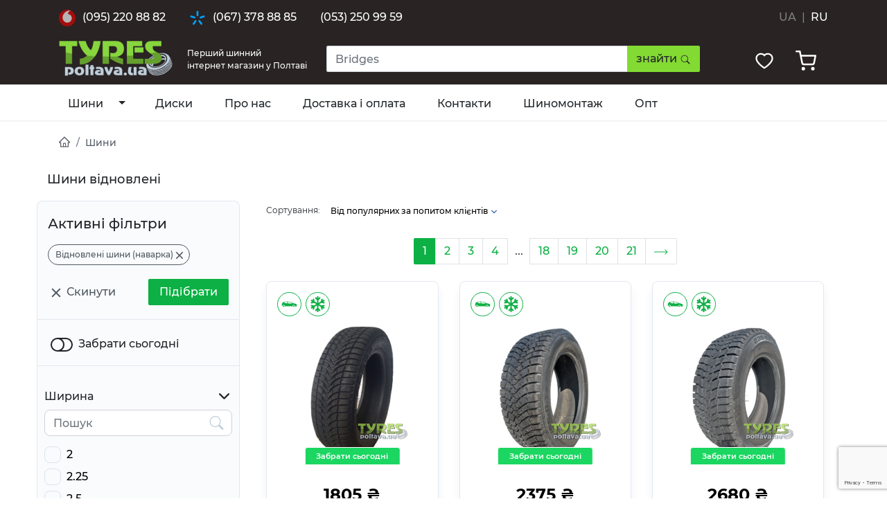

--- FILE ---
content_type: text/html; charset=utf-8
request_url: https://tyres.poltava.ua/catalog/tyre/rt/
body_size: 87196
content:

<!doctype html>
<html>
	<head>
    <!-- Google tag (gtag.js) -->
<script async src="https://www.googletagmanager.com/gtag/js?id=G-TS13WM0MBY"></script>
<script>
  window.dataLayer = window.dataLayer || [];
  function gtag(){dataLayer.push(arguments);}
  gtag('js', new Date());

  gtag('config', 'G-TS13WM0MBY');
</script>	
	
		<meta charset="utf-8" />
		
		<!-- favicons -->
		<link rel="apple-touch-icon" sizes="180x180" href="/img/client/apple-touch-icon.png">
    <link rel="icon" type="image/png" sizes="32x32" href="/img/client/favicon-32x32.png">
    <link rel="icon" type="image/png" sizes="16x16" href="/img/client/favicon-16x16.png">
    <link rel="manifest" href="/img/client/site.webmanifest">
    
    <meta name="msapplication-TileColor" content="#ffffff">
    <meta name="theme-color" content="#ffffff">
    
    <meta property="og:image" content="/img/client/apple-touch-icon.png">
		
		<meta name='viewport' content='width=device-width, initial-scale=1.0, maximum-scale=1.0, user-scalable=0' />
	
		
		
		<script type="text/javascript">
			//tmp fix for ie 11
			if (typeof Object.values != 'function') {
				Object.values = function(obj) {
					 return Object.keys(obj).map(function(k) {
							return obj[k];
					 });
				}
			}
			
			if (!String.prototype.includes) {
				String.prototype.includes = function() {
				'use strict';
					return String.prototype.indexOf.apply(this, arguments) !== -1;
				};
			}

			if (typeof Object.assign != 'function') {
				Object.assign = function(target) {
					'use strict';
					if (target == null) {
						throw new TypeError('Cannot convert undefined or null to object');
					}

					target = Object(target);
					for (var index = 1; index < arguments.length; index++) {
						var source = arguments[index];
						if (source != null) {
							for (var key in source) {
								if (Object.prototype.hasOwnProperty.call(source, key)) {
									target[key] = source[key];
								}
							}
						}
					}
					return target;
				};
			}
		</script>
		<script type="text/javascript">
			window.locales = [{"id":1,"name":"","ru":"шины","ua":"шини"},{"id":2,"name":"","ru":"диски","ua":"диски"},{"id":3,"name":"","ru":"АКБ","ua":"АКБ"},{"id":4,"name":"","ru":"подбор шин и дисков по марке авто","ua":"підбір шин та дисків по марці авто"},{"id":5,"name":"","ru":"по марке авто","ua":"по марці авто"},{"id":6,"name":"","ru":"шиномонтажи","ua":"шиномонтажі"},{"id":7,"name":"","ru":"склады","ua":"склади"},{"id":8,"name":"","ru":"на карте","ua":"на мапі"},{"id":9,"name":"","ru":"о нас","ua":"про нас"},{"id":10,"name":"","ru":"рекомендуемые","ua":"рекомендовані"},{"id":11,"name":"","ru":"новости и статьи","ua":"новини і статті"},{"id":12,"name":"","ru":"как пользоваться сайтом?","ua":"як користуватися сайтом?"},{"id":14,"name":"","ru":"читать подробнее","ua":"читати докладніше"},{"id":15,"name":"","ru":"найти","ua":"знайти"},{"id":16,"name":"","ru":"подбор по авто","ua":"підбір по авто"},{"id":17,"name":"","ru":"каталоги","ua":"каталоги"},{"id":18,"name":"","ru":"новости","ua":"новини"},{"id":19,"name":"","ru":"тесты","ua":"тести"},{"id":20,"name":"","ru":"шинный калькулятор","ua":"шинний калькулятор"},{"id":21,"name":"","ru":"подбор шин","ua":"підбір шин"},{"id":22,"name":"","ru":"и дисков","ua":"і дисків"},{"id":23,"name":"","ru":"маркетплейс шин и дисков","ua":"маркетплейс шин та дисків"},{"id":24,"name":"","ru":"мое местоположение","ua":"моє місце розташування"},{"id":25,"name":"","ru":"изменить","ua":"змінити"},{"id":26,"name":"","ru":"закрыть","ua":"закрити"},{"id":27,"name":"","ru":"меня интересуют товары только в моем городе/населенном пункте","ua":"мене цікавлять товари тільки в моєму місті/населеному пункті"},{"id":28,"name":"","ru":"подробнее","ua":"детальніше"},{"id":29,"name":"","ru":"посмотреть все результаты","ua":"подивитися всі результати"},{"id":30,"name":"","ru":"поиск","ua":"пошук"},{"id":31,"name":"","ru":"шин","ua":"шин"},{"id":33,"name":"","ru":"дополнительно","ua":"додатково"},{"id":34,"name":"","ru":"профиль/высота","ua":"профіль/висота"},{"id":35,"name":"","ru":"показать","ua":"показати"},{"id":36,"name":"","ru":"шт от","ua":"шт від"},{"id":37,"name":"","ru":"ширина","ua":"ширина"},{"id":38,"name":"","ru":"диаметр","ua":"діаметр"},{"id":39,"name":"","ru":"сезон","ua":"сезон"},{"id":40,"name":"","ru":"бренд","ua":"бренд"},{"id":41,"name":"","ru":"город","ua":"місто"},{"id":42,"name":"","ru":"сбросить","ua":"скинути"},{"id":43,"name":"","ru":"подобрать","ua":"підібрати"},{"id":44,"name":"","ru":"диапазон цен","ua":"діапазон цін"},{"id":45,"name":"","ru":"грн","ua":"грн"},{"id":46,"name":"","ru":"основные параметры","ua":"основні параметри"},{"id":47,"name":"","ru":"легковые","ua":"легкові"},{"id":48,"name":"","ru":"легкогрузовые","ua":"легковантажні"},{"id":49,"name":"","ru":"грузовые","ua":"вантажні"},{"id":50,"name":"","ru":"мото, квадро","ua":"мото, квадро"},{"id":51,"name":"","ru":"индустриальные, с/х","ua":"індустріальні, с/г"},{"id":52,"name":"","ru":"марка","ua":"марка"},{"id":53,"name":"","ru":"модель","ua":"модель"},{"id":54,"name":"","ru":"год","ua":"рік"},{"id":55,"name":"","ru":"комплектация","ua":"комплектація"},{"id":56,"name":"","ru":"от популярных по спросу клиентов","ua":"від популярних за попитом клієнтів"},{"id":57,"name":"","ru":"от дешевых к дорогим","ua":"від дешевих до дорогих"},{"id":58,"name":"","ru":"от популярных по количеству предложений","ua":"від популярних за кількістю пропозицій"},{"id":59,"name":"","ru":"сортировка","ua":"сортування"},{"id":60,"name":"","ru":"индекс скорости","ua":"індекс швидкості"},{"id":61,"name":"","ru":"индекс нагрузки","ua":"індекс навантаження"},{"id":62,"name":"","ru":"страна произв.","ua":"країна виробник"},{"id":63,"name":"","ru":"год производства","ua":"рік виробництва"},{"id":64,"name":"","ru":"крепеж","ua":"кріплення"},{"id":65,"name":"","ru":"тип","ua":"тип"},{"id":66,"name":"","ru":"цвет","ua":"колір"},{"id":69,"name":"","ru":"емкость","ua":"ємність"},{"id":70,"name":"","ru":"пусковой ток","ua":"пусковий струм"},{"id":71,"name":"","ru":"тип электролита","ua":"тип електроліту"},{"id":72,"name":"","ru":"тип корпуса","ua":"тип корпусу"},{"id":73,"name":"","ru":"высота","ua":"висота"},{"id":74,"name":"","ru":"напряжение","ua":"напруга"},{"id":75,"name":"","ru":"полярность","ua":"полюсність"},{"id":76,"name":"","ru":"обслуживаемость","ua":"обслуговувамість"},{"id":77,"name":"","ru":"аккумуляторы","ua":"акумулятори"},{"id":78,"name":"","ru":"модели","ua":"моделі"},{"id":79,"name":"","ru":"главная","ua":"головна"},{"id":80,"name":"","ru":"основные характеристики","ua":"основні характеристики"},{"id":81,"name":"","ru":"лучшие предложения","ua":"кращі пропозиції"},{"id":82,"name":"","ru":"от","ua":"від"},{"id":83,"name":"","ru":"до","ua":"до"},{"id":84,"name":"","ru":"больше характеристик","ua":"більше характеристик"},{"id":85,"name":"","ru":"магазин","ua":"магазин"},{"id":86,"name":"","ru":"любой","ua":"будь-яке"},{"id":87,"name":"","ru":"по рейтингу поставщика","ua":"по рейтингу постачальника"},{"id":88,"name":"","ru":"нужное количество","ua":"потрібна кількість"},{"id":89,"name":"","ru":"с наложенным платежем","ua":"з післяплатою"},{"id":90,"name":"","ru":"рассрочка","ua":"розстрочка"},{"id":91,"name":"","ru":"ндс","ua":"пдв"},{"id":92,"name":"","ru":"доставка","ua":"доставка"},{"id":93,"name":"","ru":"возврат","ua":"повернення"},{"id":94,"name":"","ru":"шиномонтаж","ua":"шиномонтаж"},{"id":95,"name":"","ru":"доступно","ua":"доступно"},{"id":97,"name":"","ru":"в магазин","ua":"до магазину"},{"id":98,"name":"","ru":"шт","ua":"шт"},{"id":99,"name":"","ru":"цена","ua":"ціна"},{"id":100,"name":"","ru":"c доставкой","ua":"з доставкою"},{"id":101,"name":"with_afterpay","ru":"с нал. платежом","ua":"з післяплатою"},{"id":102,"name":"","ru":"страна","ua":"країна"},{"id":103,"name":"","ru":"рейтинг магазина","ua":"рейтинг магазину"},{"id":104,"name":"","ru":"график","ua":"графік"},{"id":105,"name":"","ru":"юр. название","ua":"юр. назва"},{"id":106,"name":"","ru":"адрес","ua":"адреса"},{"id":107,"name":"","ru":"номера телефонов","ua":"номери телефонів"},{"id":108,"name":"","ru":"сайт","ua":"сайт"},{"id":109,"name":"","ru":"оплата","ua":"оплата"},{"id":110,"name":"","ru":"работа с НДС","ua":"робота з ПДВ"},{"id":111,"name":"","ru":"показать на карте","ua":"показати на мапі"},{"id":112,"name":"","ru":"информация","ua":"інформація"},{"id":113,"name":"","ru":"официальный представитель","ua":"офіційний представник"},{"id":114,"name":"","ru":"весь асортимент склада","ua":"весь асортимент складу"},{"id":115,"name":"","ru":"товар","ua":"товар"},{"id":116,"name":"","ru":"артикул","ua":"артикул"},{"id":117,"name":"","ru":"остаток","ua":"залишок"},{"id":118,"name":"","ru":"оформить заказ","ua":"оформити замовлення"},{"id":119,"name":"","ru":"я выбрал","ua":"я обрав"},{"id":120,"name":"","ru":"телефоны","ua":"телефони"},{"id":121,"name":"","ru":"почта","ua":"пошта"},{"id":122,"name":"","ru":"политика конфиденциальности","ua":"політика конфіденційності"},{"id":123,"name":"","ru":"информация о компании","ua":"інформація про компаню"},{"id":124,"name":"","ru":"показать больше товаров","ua":"показати більше товарів"},{"id":125,"name":"","ru":"норма слойности","ua":"норма нашарування"},{"id":126,"name":"","ru":"другое","ua":"інше"},{"id":127,"name":"","ru":"шип","ua":"шип"},{"id":128,"name":"","ru":"загрузка","ua":"завантаження"},{"id":129,"name":"","ru":"магазины","ua":"магазини"},{"id":130,"name":"","ru":"раздел","ua":"розділ"},{"id":131,"name":"","ru":"год, не старше","ua":"рік, не старше"},{"id":132,"name":"","ru":"сбросить фильтр","ua":"скинути фільтр"},{"id":133,"name":"","ru":"полный набор фильтров доступен в","ua":"повний набір фільтрів доступний у"},{"id":134,"name":"","ru":"каталоге","ua":"каталозі"},{"id":135,"name":"","ru":"дисков","ua":"дисків"},{"id":136,"name":"","ru":"аккумуляторов","ua":"акумуляторів"},{"id":137,"name":"","ru":"на карту","ua":"на карту"},{"id":138,"name":"","ru":"безналичный","ua":"безготівковий"},{"id":139,"name":"","ru":"безналичный с НДС","ua":"безготівковий з ПДВ"},{"id":140,"name":"","ru":"при получении","ua":"при отриманні"},{"id":141,"name":"","ru":"ET(вылет)","ua":"ET(виліт)"},{"id":142,"name":"","ru":"DIA(посадочный диаметр)","ua":"DIA(посадковий діаметр)"},{"id":143,"name":"","ru":"крепеж, количество отверстий","ua":"кріплення, кількість отворів"},{"id":144,"name":"","ru":"крепеж, межболтовое расстояние","ua":"кріплення, межболтовое відстань"},{"id":145,"name":"","ru":"усиление","ua":"посилення"},{"id":146,"name":"","ru":"нет","ua":"ні"},{"id":147,"name":"","ru":"зимняя","ua":"зимова"},{"id":148,"name":"","ru":"оммологация","ua":"оммологація"},{"id":149,"name":"","ru":"да","ua":"так"},{"id":150,"name":"","ru":"длина","ua":"довжина"},{"id":151,"name":"","ru":"левый","ua":"лівий"},{"id":152,"name":"","ru":"азия","ua":"азія"},{"id":153,"name":"","ru":"результат поиска","ua":"результат пошуку"},{"id":154,"name":"","ru":"дополнительные параметры","ua":"додаткові параметри"},{"id":155,"name":"","ru":"нет предложений","ua":"немає пропозицій"},{"id":156,"name":"","ru":"списком","ua":"списком"},{"id":157,"name":"","ru":"альтернатива","ua":"альтернатива"},{"id":158,"name":"","ru":"заводские","ua":"заводські"},{"id":159,"name":"","ru":"задние","ua":"задні"},{"id":160,"name":"","ru":"передние","ua":"передні"},{"id":161,"name":"","ru":"искать другой автомобиль","ua":"шукати інший автомобіль"},{"id":162,"name":"","ru":"ничего не найдено","ua":"нічого не знайдено"},{"id":163,"name":"","ru":"найти мой город","ua":"знайти моє місто"},{"id":164,"name":"","ru":"населенный пункт","ua":"населений пункт"},{"id":165,"name":"","ru":"напишите еще","ua":"напишіть ще"},{"id":166,"name":"","ru":"символа","ua":"символу"},{"id":167,"name":"","ru":"извините, не возможно посчитать стоимость доставки для этого предложения","ua":"вибачте, не можливо порахувати вартість доставки для цієї пропозиції"},{"id":168,"name":"","ru":"км/ч","ua":"км/г"},{"id":169,"name":"","ru":"открыть все","ua":"відкрити всі"},{"id":170,"name":"","ru":"скрыть не популярные","ua":"приховати не популярні"},{"id":171,"name":"","ru":"выбрано","ua":"вибрано"},{"id":172,"name":"","ru":"к сожалению, по заданным параметрам товары не найдены","ua":"на жаль, по заданих параметрах товарів не знайдено"},{"id":173,"name":"","ru":"правый","ua":"правий"},{"id":174,"name":"","ru":"обслуживаемый","ua":"обслуговуваємий"},{"id":175,"name":"","ru":"необслуживаемый","ua":"необслуговуваємий"},{"id":176,"name":"","ru":"бренды","ua":"бренди"},{"id":177,"name":"","ru":"летняя","ua":"літня"},{"id":178,"name":"","ru":"всесезонные","ua":"всесезонні"},{"id":179,"name":"","ru":"зимние","ua":"зимові"},{"id":180,"name":"","ru":"летние","ua":"літні"},{"id":181,"name":"","ru":"всесезонная","ua":"всесезонна"},{"id":182,"name":"","ru":"на карте может быть размещено не более","ua":"на карті може бути розміщено не більше"},{"id":183,"name":"","ru":"товаров","ua":"товарів"},{"id":184,"name":"","ru":"текущее количество товаров в вашем списке","ua":"поточна кількість товарів в вашому списку"},{"id":185,"name":"","ru":"пожалуйста, уточните критерии поиска, чтобы уместить все результаты на карте","ua":"будь ласка, уточніть критерії пошуку, щоб вмістити все результати на мапі"},{"id":186,"name":"","ru":"перейти на страницу поставщика","ua":"перейти на сторінку постачальника"},{"id":187,"name":"","ru":"от свежих по дате прайс-листа","ua":"від свіжих за датою прайс-листа"},{"id":188,"name":"","ru":"от свежих по году производства","ua":"від свіжих по році виробництва"},{"id":189,"name":"","ru":"поставщики","ua":"постачальники"},{"id":190,"name":"","ru":"к сожалению, ничего не найдено","ua":"на жаль, нічого не знайдено"},{"id":191,"name":"","ru":"белые буквы","ua":"білі букви"},{"id":192,"name":"","ru":"наварка","ua":"наварка"},{"id":193,"name":"","ru":"поставщики с НДС","ua":"постачальники з ПДВ"},{"id":194,"name":"","ru":"восстановленные","ua":"відновлені"},{"id":195,"name":"","ru":"омологация","ua":"омологація"},{"id":196,"name":"","ru":"шины и диски для","ua":"шини та диски для"},{"id":197,"name":"","ru":"перейдите на","ua":"перейдіть на"},{"id":198,"name":"","ru":"главную","ua":"головну"},{"id":199,"name":"","ru":"или выберите интересующий Вас раздел","ua":"або виберіть цікавий для Вас розділ"},{"id":200,"name":"","ru":"страница не найдена","ua":"сторінку не знайдено"},{"id":201,"name":"","ru":"купить резину по лучшей цене в Украине","ua":"купити гуму за найкращою ціною в Україні"},{"id":202,"name":"","ru":"купить по лучшей цене в Украине с доставкой","ua":"купити за найкращою ціною в Україні з доставкою"},{"id":203,"name":"","ru":"купить аккумуляторы для авто по лучшей цене в Украине","ua":"купити акумулятори для авто за найкращою ціною в Україні"},{"id":204,"name":"","ru":"купить по лучшей цене в Украине","ua":"купити за найкращою ціною в Україні"},{"id":207,"name":"","ru":"Украины","ua":"України"},{"id":208,"name":"","ru":"поделиться","ua":"поділитися"},{"id":209,"name":"","ru":"ссылкой","ua":"посиланням"},{"id":210,"name":"","ru":"по почте","ua":"поштою"},{"id":211,"name":"","ru":"скопировать","ua":"скопіювати"},{"id":212,"name":"","ru":"ссылка скопирована в буфер обмена","ua":"посилання скопійована в буфер обміну"},{"id":213,"name":"","ru":"ошибка","ua":"помилка"},{"id":214,"name":"","ru":"быстрый заказ","ua":"швидке замовлення"},{"id":215,"name":"","ru":"номер телефона","ua":"номер телефону"},{"id":216,"name":"","ru":"внутренняя ошибка","ua":"внутрішня помилка"},{"id":217,"name":"","ru":"заказ отправлен, ожидайте звонка менеджера","ua":"замовлення відправлене, чекайте на дзвінок менеджера"},{"id":218,"name":"","ru":"некорректный номер телефона","ua":"некоректний номер телефону"},{"id":219,"name":"","ru":"отправить","ua":"надіслати"},{"id":220,"name":"","ru":"применить","ua":"застосувати"},{"id":221,"name":"","ru":"автомобили","ua":"автомобілі"},{"id":222,"name":"","ru":"легковых автомобилей и внедорожников","ua":"легкових автомобілів і позашляховиків"},{"id":223,"name":"","ru":"микроавтобусов","ua":"мікроавтобусів"},{"id":224,"name":"","ru":"грузовых автомобилей","ua":"вантажних автомобілів"},{"id":225,"name":"","ru":"мотоциклов и квадроциклов","ua":"мотоциклів і квадроциклів"},{"id":226,"name":"","ru":"с/х и индустриальной техники","ua":"с/г та індустріальної техніки"},{"id":227,"name":"","ru":"производитель","ua":"виробник"},{"id":228,"name":"","ru":"производители","ua":"виробники"},{"id":229,"name":"","ru":"обязательно к заполнению","ua":"обов'язково до заповнення"},{"id":230,"name":"","ru":"некорректный email","ua":"некоректний email"},{"id":231,"name":"","ru":"оставьте нам свой email, и мы сообщим когда появится товар подходящий под указанные параметры","ua":"залиште нам свій email, і ми повідомимо про наявність товару що підходить під зазначені параметри"},{"id":232,"name":"","ru":"легковые шины","ua":"легкові шини"},{"id":233,"name":"","ru":"легкогрузовые шины","ua":"легковантажні шини"},{"id":234,"name":"","ru":"грузовые шины","ua":"вантажні шини"},{"id":235,"name":"","ru":"мотошины","ua":"мотошини"},{"id":237,"name":"","ru":"все","ua":"всі"},{"id":238,"name":"","ru":"назначение","ua":"призначення"},{"id":239,"name":"","ru":"легковой","ua":"легковий"},{"id":240,"name":"","ru":"внедорожник","ua":"позашляховик"},{"id":241,"name":"","ru":"ведущие","ua":"ведучі"},{"id":242,"name":"","ru":"рулевая","ua":"рульова"},{"id":243,"name":"","ru":"прицепная","ua":"причіпна"},{"id":244,"name":"","ru":"универсальная","ua":"універсальна"},{"id":245,"name":"","ru":"мото","ua":"мото"},{"id":246,"name":"","ru":"легкогрузовой","ua":"легковантажний"},{"id":247,"name":"","ru":"с/х","ua":"с/г"},{"id":248,"name":"","ru":"карьерная","ua":"кар'єрна"},{"id":249,"name":"","ru":"индустриальная","ua":"індустріальна"},{"id":250,"name":"","ru":"индустриальные","ua":"індустріальні"},{"id":251,"name":"","ru":"внедорожные","ua":"позашляхові"},{"id":252,"name":"","ru":"индустриальные, с/х шины","ua":"індустріальні, с/г шини"},{"id":253,"name":"","ru":"для внедорожников","ua":"для позашляховиків"},{"id":254,"name":"","ru":"карьерные","ua":"кар'єрні"},{"id":255,"name":"","ru":"для микроавтобусов","ua":"для мікроавтобусів"},{"id":256,"name":"","ru":"универсальные","ua":"універсальні"},{"id":257,"name":"","ru":"прицепные","ua":"причіпні"},{"id":258,"name":"","ru":"рулевые","ua":"кермові"},{"id":259,"name":"","ru":"ведущая","ua":"ведуча"},{"id":261,"name":"","ru":"добавить","ua":"додати"},{"id":262,"name":"","ru":"удалить","ua":"видалити"},{"id":263,"name":"","ru":"из избранного","ua":"з обранних"},{"id":264,"name":"","ru":"избранное","ua":"обране"},{"id":266,"name":"","ru":"в милиметрах","ua":"в міліметрах"},{"id":270,"name":"","ru":"внешний диаметр","ua":"зовнішній діаметр"},{"id":271,"name":"","ru":"в миллиметрах","ua":"в міліметрах"},{"id":272,"name":"","ru":"в процентах от ширины","ua":"у відсотках від ширини"},{"id":273,"name":"","ru":"если высота не указана, считается равной 82","ua":"якщо висота зазначена, вважається рівною 82"},{"id":274,"name":"","ru":"внутренний","ua":"внутрішній"},{"id":275,"name":"","ru":"скорость до","ua":"швидкість до"},{"id":276,"name":"","ru":"для 4х колес на оси","ua":"для 4-х коліс на осі"},{"id":277,"name":"","ru":"нагрузка на одно колесо до","ua":"навантаження на одне колесо до"},{"id":278,"name":"run_flat_description","ru":"усиленные боковины шин RunFlat удерживают шину на диске и успешно держат вес автомобиля после прокола и полной потери давления","ua":"посилені боковини шин RunFlat утримують шину на диску і успішно тримають вагу автомобіля після проколу і повної втрати тиску"},{"id":279,"name":"","ru":"защита борта диска от царапин","ua":"захист борта диска від подряпин"},{"id":280,"name":"homologation_description","ru":"Омологация - это результат подбора и рекомендации шин автопроизводителем для конкретного автомобиля, в котором заложен определенный потенциал. Это значит, что шина адаптируется к техническим особенностям автомобиля и обеспечивает максимально возможные характеристики при езде на нем.","ua":"Омологація - це результат підбору і рекомендації шин автовиробником для конкретного автомобіля, в якому закладений певний потенціал. Це означає, що шина адаптується до технічних особливостей автомобіля і забезпечує максимально можливі характеристики при їзді на ньому."},{"id":281,"name":"silent_description","ru":"внутри шины находится слой специального материала, уменьшающего шум от колес","ua":"всередині шини знаходиться шар спеціального матеріалу, що зменшує шум від коліс"},{"id":282,"name":"seal_description","ru":"внутри шины находится клей, который закрывает отверстие в случае прокола шины","ua":"всередині шини знаходиться клей, який закриває отвір в разі проколу шини"},{"id":283,"name":"","ru":"уменьшение шума","ua":"зменшення шуму"},{"id":284,"name":"","ru":"защита от прокола","ua":"захист від проколу"},{"id":285,"name":"","ru":"оммологации","ua":"оммологаціі"},{"id":286,"name":"","ru":"диска","ua":"диска"},{"id":287,"name":"","ru":"количество крепежных отверстий","ua":"кількість кріпильних отворів"},{"id":288,"name":"","ru":"расстояние между креплениями","ua":"відстань між кріпленнями"},{"id":290,"name":"","ru":"второе расстояние между креплениями","ua":"друга відстань між кріпленнями"},{"id":291,"name":"","ru":"диск подходит на два размера","ua":"диск підходить на два розміри"},{"id":292,"name":"et_description","ru":"вылет диска, Чем меньше вылет, тем больше диск будет выступать снаружи автомобиля. И наоборот, чем больше значения вылета, тем глубже будет \"утоплен\" диск внутрь автомобиля.","ua":"виліт диска, Чим менше виліт, тим більше диск буде виступати зовні автомобіля. І навпаки, чим більше значення вильоту, тим глибше буде \"втоплений\" диск всередину автомобіля."},{"id":293,"name":"dia_description","ru":"диаметр центрального отверстия, которое измеряется со стороны привалочной плоскости","ua":"діаметр центрального отвору, який вимірюється з боку привалювальної площині"},{"id":294,"name":"","ru":"в разработке","ua":"в розробці"},{"id":295,"name":"","ru":"автомобилей","ua":"автомобілів"},{"id":296,"name":"","ru":"автомобиль","ua":"автомобіль"},{"id":297,"name":"","ru":"все товары","ua":"усі товари"},{"id":298,"name":"","ru":"литые","ua":"литі"},{"id":299,"name":"","ru":"кованые","ua":"ковані"},{"id":300,"name":"","ru":"стальные","ua":"сталеві"},{"id":301,"name":"","ru":"гелевый","ua":"гелевий"},{"id":302,"name":"","ru":"свинцово-кислотный","ua":"свинцево-кислотний"},{"id":303,"name":"","ru":"литиевый","ua":"літієвий"},{"id":304,"name":"","ru":"евро","ua":"євро"},{"id":306,"name":"","ru":"стр","ua":"стор"},{"id":307,"name":"","ru":"спецшины","ua":"спецшини"},{"id":308,"name":"","ru":"специальные","ua":"спеціальні"},{"id":309,"name":"","ru":"сельхозшины","ua":"сільгоспшини"},{"id":310,"name":"","ru":"в корзину","ua":"до кошику"},{"id":311,"name":"","ru":"в корзине","ua":"у кошику"},{"id":312,"name":"","ru":"вы еще не добавили","ua":"ви ще не додали"},{"id":313,"name":"","ru":"в избранное","ua":"в обране"},{"id":314,"name":"","ru":"ни одного товара","ua":"жодного товару"},{"id":315,"name":"","ru":"корзина","ua":"кошик"},{"id":316,"name":"","ru":"поставщик","ua":"постачальник"},{"id":317,"name":"","ru":"общая сумма","ua":"загальна сума"},{"id":318,"name":"","ru":"оформить заказ","ua":"оформити замовлення"},{"id":319,"name":"","ru":"имя","ua":"ім'я"},{"id":320,"name":"","ru":"фамилия","ua":"прізвище"},{"id":321,"name":"","ru":"самовывоз со склада","ua":"самовивіз зі складу"},{"id":322,"name":"","ru":"доставка поставщиком по городу","ua":"доставка постачальником по місту"},{"id":323,"name":"","ru":"самовывоз с Новой Почты","ua":"самовивіз з Нової Пошти"},{"id":324,"name":"","ru":"курьер новая почта","ua":"кур'єр нова пошта"},{"id":325,"name":"","ru":"безналичная","ua":"безготівкова"},{"id":327,"name":"","ru":"номер отделения","ua":"номер відділення"},{"id":328,"name":"","ru":"отправить заказ(ы)","ua":"відправити замовлення"},{"id":329,"name":"","ru":"заказ","ua":"замовлення"},{"id":330,"name":"","ru":"введите как минимум 3 символа, и выберите свой город/населенный пункт из подсказки","ua":"введіть що найменше 3 символи, і виберіть своє місто/населений пункт з підказки"},{"id":331,"name":"","ru":"с НДС","ua":"с ПДВ"},{"id":332,"name":"","ru":"c НДС","ua":"з ПДВ"},{"id":333,"name":"","ru":"некорректное количество","ua":"некоректна кількість"},{"id":334,"name":"","ru":"поставщик принимает заказы без звонка, с Вами свяжутся после оформления заказа","ua":"постачальник приймає замовлення без дзвінка, з Вами зв'яжуться після оформлення замовлення"},{"id":335,"name":"","ru":"количество","ua":"кількість"},{"id":336,"name":"","ru":"отправлено","ua":"відправлено"},{"id":337,"name":"","ru":"защищаем интересы покупателя во время и после покупки","ua":"захищаємо інтереси покупця під час і після покупки"},{"id":338,"name":"","ru":"на сайте представлены только реальные склады с реальным наличием","ua":"на сайті надані тільки реальні склади з реальною наявністю"},{"id":339,"name":"","ru":"в случае недобросовестного обслуживания свяжитесь с нами","ua":"в разі несумлінного обслуговування зв'яжіться з нами"},{"id":340,"name":"","ru":"спасибо что выбрали","ua":"дякуємо що обрали"},{"id":341,"name":"is_right","ru":"правильно","ua":"вірно"},{"id":342,"name":"buy_action_button","ru":"купить","ua":"придбати"},{"id":343,"name":"","ru":"перейти в корзину","ua":"перейти до кошику"},{"id":344,"name":"","ru":"из корзины","ua":"з кошику"},{"id":345,"name":"","ru":"перейти на страницу магазина","ua":"перейти на сторінку магазину"},{"id":346,"name":"","ru":"количество товара на этом складе","ua":"кількість товару на цьому складі"},{"id":347,"name":"","ru":"Вы не можете заказть больше","ua":"Ви не можете замовити більше"},{"id":348,"name":"","ru":"нажмите чтобы посмотреть карту полностью","ua":"натисніть щоб подивитися карту повністю"},{"id":349,"name":"","ru":"доставляем самостоятельно","ua":"доставляємо самостійно"},{"id":351,"name":"","ru":"о магазине","ua":"про магазин"},{"id":352,"name":"","ru":"условаия оплаты","ua":"умови оплати"},{"id":353,"name":"","ru":"условаия доставки","ua":"умови доставки"},{"id":354,"name":"","ru":"б/у","ua":"б/в"},{"id":355,"name":"","ru":"зона отдыха","ua":"зона відпочинку"},{"id":356,"name":"","ru":"гарантия на работу","ua":"гарантія на роботу"},{"id":357,"name":"","ru":"автомойка","ua":"автомийка"},{"id":358,"name":"","ru":"рассчет доставки","ua":"розрахунок доставки"},{"id":359,"name":"","ru":"отображаются только популярные","ua":"відображаються тільки популярні"},{"id":360,"name":"","ru":"показать все","ua":"показати всі"},{"id":361,"name":"","ru":"перейти в каталог","ua":"перейти до каталогу"},{"id":362,"name":"","ru":"литой","ua":"литий"},{"id":363,"name":"","ru":"стальной","ua":"сталевий"},{"id":364,"name":"","ru":"кованый","ua":"кований"},{"id":365,"name":"","ru":"Сб - Вс: Выходной","ua":"Сб - Нд: Вихідний"},{"id":366,"name":"","ru":"отчество","ua":"по батькові"},{"id":367,"name":"","ru":"картой на сайте","ua":"карткою на сайті"},{"id":368,"name":"","ru":"размеры","ua":"розміри"},{"id":369,"name":"","ru":"диаметры","ua":"діаметри"},{"id":370,"name":"","ru":"популярные","ua":"популярні"},{"id":371,"name":"","ru":"гарантия и возврат","ua":"гарантія та повернення"},{"id":372,"name":"","ru":"доставка и оплата","ua":"доставка і оплата"},{"id":373,"name":"","ru":"публичный договор оферты","ua":"публічній договір оферти"},{"id":375,"name":"","ru":"пожалуйста, укажите","ua":"будь ласка, вкажіть"},{"id":376,"name":"","ru":"бесплатно в пределах Украины","ua":"безкоштовно у межах України"},{"id":377,"name":"freePhoneDescription","ru":"бесплатно со стационарных и мобильных телефонов в пределах Украины","ua":"безкоштовно зі стаціонарних та мобільних телефонів у межах України"},{"id":378,"name":"","ru":"самовывоз","ua":"самовивіз"},{"id":379,"name":"","ru":"оставить отзыв","ua":"додати відгук"},{"id":380,"name":"","ru":"отзывы","ua":"відгуки"},{"id":381,"name":"feedbackReceived","ru":"Спасибо, Ваш отзыв отправлен, и будет опубликован после проверки","ua":"Дякуємо, Ваш відгук надіслано, він буде опублікований після перевірки"},{"id":382,"name":"","ru":"оценка","ua":"оцінка"},{"id":383,"name":"","ru":"должно быть заполнено","ua":"має будти заповнено"},{"id":384,"name":"","ru":"минимальная длина значения","ua":"мінімальна довжина значення"},{"id":385,"name":"","ru":"недавно просмотренные","ua":"нещодавно переглянуті"},{"id":386,"name":"","ru":"отзывов нет","ua":"відгуків немає"},{"id":387,"name":"","ru":"похожие товары","ua":"схожі товари"},{"id":388,"name":"","ru":"контакты","ua":"контакти"},{"id":389,"name":"","ru":"товары","ua":"товари"},{"id":390,"name":"","ru":"сумма","ua":"сума"},{"id":391,"name":"","ru":"рассчитать","ua":"розрахувати"},{"id":392,"name":"","ru":"стоимость","ua":"вартість"},{"id":393,"name":"","ru":"по размеру","ua":"за розміром"},{"id":394,"name":"","ru":"по параметрам","ua":"за параметрами"},{"id":395,"name":"","ru":"по автомобилю","ua":"за автомобілем"},{"id":396,"name":"reCallMe","ru":"перезвоните мне","ua":"зворотній дзвінок"},{"id":397,"name":"","ru":"кабинет","ua":"кабінет"},{"id":398,"name":"","ru":"задать вопрос","ua":"задати питання"},{"id":399,"name":"","ru":"фильтр","ua":"фільтр"},{"id":400,"name":"","ru":"защита диска","ua":"захист диску"},{"id":401,"name":"","ru":"повышенная нагрузка","ua":"підвищене навантаження"},{"id":402,"name":"","ru":"хочу чтобы менеджер перезвонил и записал на шиномонтаж","ua":"хочу щоб менеджер перетелефонував та записав на шиномонтаж"},{"id":403,"name":"","ru":"диски для","ua":"диски для"},{"id":404,"name":"","ru":"шины для","ua":"шини для"},{"id":405,"name":"","ru":"кроме","ua":"крім"},{"id":406,"name":"","ru":"выходной","ua":"вихідний"},{"id":407,"name":"","ru":"забрать сегодня","ua":"забрати сьогодні"},{"id":408,"name":"","ru":"под заказ","ua":"під замовлення"},{"id":409,"name":"","ru":"дней","ua":"днів"},{"id":410,"name":"","ru":"Украина","ua":"Україна"},{"id":411,"name":"","ru":"в наличии","ua":"в наявності"},{"id":412,"name":"","ru":"вопрос","ua":"питання"},{"id":413,"name":"","ru":"ничего не выбрано","ua":"нічого не обрано"},{"id":414,"name":"","ru":"активные фильтры","ua":"активні фільтри"},{"id":415,"name":"","ru":"принят в работу","ua":"прийнятий у роботу"},{"id":416,"name":"","ru":"создан","ua":"створено"},{"id":417,"name":"","ru":"выполнен","ua":"виконаний"},{"id":418,"name":"","ru":"отменен","ua":"скасовано"},{"id":419,"name":"","ru":"мото/квадро","ua":"мото/квадро"},{"id":420,"name":"","ru":"грузовые и с/т","ua":"вантажні та с/т"},{"id":421,"name":"","ru":"забрать сегодня (Наличие в Полтаве)","ua":"забрати сьогодні (Наявність в Полтаві)"},{"id":422,"name":"","ru":"и больше","ua":"та більше"},{"id":423,"name":"","ru":"другая","ua":"інша"},{"id":424,"name":"","ru":"новый","ua":"новий"},{"id":425,"name":"","ru":"подтвержден","ua":"підтверджений"},{"id":426,"name":"","ru":"ожидает оплаты аванса","ua":"очікує оплати авансу"},{"id":427,"name":"","ru":"аванс оплачен","ua":"аванс оплачений"},{"id":428,"name":"","ru":"заказано","ua":"замовлено"},{"id":429,"name":"","ru":"ожидает отправку","ua":"очікує відправлення"},{"id":430,"name":"","ru":"отправлен","ua":"відправлений"},{"id":431,"name":"","ru":"оплачено","ua":"оплачено"},{"id":432,"name":"","ru":"новая почта","ua":"нова пошта"},{"id":433,"name":"","ru":"картой на сейте","ua":"картою на сайті"},{"id":434,"name":"","ru":"отделение","ua":"відділення"},{"id":435,"name":"","ru":"Шины и диски оптом","ua":"Шини та диски гуртом"},{"id":436,"name":"","ru":"Присоединиться к Шинному Клубу","ua":"Долучитись до Шинного Клубу"},{"id":437,"name":"","ru":"по авто","ua":"за авто"},{"id":438,"name":"","ru":"по типу диска","ua":"за типом диска"},{"id":439,"name":"","ru":"по сезону","ua":"за сезоном"},{"id":440,"name":"","ru":"по брендам","ua":"за брендами"},{"id":441,"name":"","ru":"по типу авто","ua":"за типом авто"},{"id":442,"name":"","ru":"по маркам авто","ua":"за марками авто"},{"id":443,"name":"","ru":"по диаметру","ua":"за діаметром"},{"id":444,"name":"","ru":"(Outline White Letters) Контурные белые буквы на боковине.","ua":"(Outline White Letters) Контурні білі букви на боковині."},{"id":445,"name":"","ru":"схема подбора дисков","ua":"схема підбору дисків"},{"id":446,"name":"","ru":"по цене","ua":"за ціною"},{"id":447,"name":"","ru":"по популярности","ua":"за популярністю"},{"id":448,"name":"","ru":"по количеству предложений","ua":"за кількістю пропозицій"},{"id":449,"name":"","ru":"воскресенье","ua":"неділя"},{"id":450,"name":"","ru":"усиление","ua":"підсилення"},{"id":451,"name":"","ru":"гарантия","ua":"гарантія"},{"id":452,"name":"","ru":"публичный договор оферты","ua":"публічний договір оферти"},{"id":453,"name":"","ru":"подбор по авто","ua":"підбір за авто"},{"id":454,"name":"","ru":"разработка сайтов","ua":"розробка сайтів"},{"id":455,"name":"","ru":"тарифы","ua":"тарифи"},{"id":456,"name":"","ru":"поддержка","ua":"підтримка"},{"id":457,"name":"","ru":"задачи магазина","ua":"завдання магазину"},{"id":458,"name":"","ru":"заказать сайт","ua":"замовити сайт"},{"id":459,"name":"","ru":"по типоразмеру","ua":"за типорозміром"},{"id":460,"name":"","ru":"график работы","ua":"графік роботи"},{"id":461,"name":"","ru":"смотреть все","ua":"дивитися всі"},{"id":462,"name":"","ru":"подбор дисков","ua":"підбір дисків"},{"id":463,"name":"","ru":"отправить заказ","ua":"відправити замовлення"},{"id":464,"name":"","ru":"описание","ua":"опис"},{"id":465,"name":"","ru":"по названию","ua":"за назвою"},{"id":466,"name":"","ru":"бусы","ua":"буси"},{"id":467,"name":"","ru":"название","ua":"назва"},{"id":468,"name":"","ru":"загрузить","ua":"завантажити"},{"id":469,"name":"","ru":"сохранить","ua":"зберегти"},{"id":470,"name":"","ru":"изображения","ua":"зображення"},{"id":471,"name":"","ru":"редактировать","ua":"редагувати"},{"id":472,"name":"","ru":"создать","ua":"створити"},{"id":473,"name":"","ru":"отмена","ua":"скасувати"},{"id":474,"name":"","ru":"изменения сохранены","ua":"зміни збережено"},{"id":475,"name":"","ru":"подтвердить","ua":"підтвердити"},{"id":476,"name":"","ru":"от дорогих к дешевым","ua":"від дорогих до дешевих"},{"id":477,"name":"","ru":"Оплата частями от ПриватБанк","ua":"Оплата частинами від ПриватБанк"},{"id":478,"name":"","ru":"Оплата частями от Monobank","ua":"Оплата частинами від Monobank"}];
		</script>
		
		
		
		<title data-react-helmet="true">  Шини відновлені  - Купити гуму за найкращою ціною в Україні | TyrePoltava</title>
		<meta data-react-helmet="true" name="description" content="  Шини відновлені  TyrePoltava"/><meta data-react-helmet="true" property="og:locale" content="ua_UA"/><meta data-react-helmet="true" property="og:type" content="product"/><meta data-react-helmet="true" property="og:title" content="  Шини відновлені  - Купити гуму за найкращою ціною в Україні | TyrePoltava"/><meta data-react-helmet="true" property="og:description" content="  Шини відновлені  TyrePoltava"/><meta data-react-helmet="true" property="og:url" content="https://tyres.poltava.ua/catalog/tyre/rt/"/><meta data-react-helmet="true" name="robots" content="noindex, follow"/>
		<link data-react-helmet="true" href="https://tyres.poltava.ua/catalog/tyre/rt/" hreflang="uk-UA" rel="alternate"/><link data-react-helmet="true" href="https://tyres.poltava.ua/ru/catalog/tyre/rt/" hreflang="ru-UA" rel="alternate"/><link data-react-helmet="true" rel="canonical" href="https://tyres.poltava.ua/catalog/tyre/rt/"/><link data-react-helmet="true" rel="next" href="https://tyres.poltava.ua/catalog/tyre/rt/p-2/"/>
		
<link rel="preload" href="/fonts/montserrat/Montserrat-Regular.ttf" as="font" type="font/ttf" crossorigin/>
<link rel="preload" href="/fonts/montserrat/Montserrat-Medium.ttf" as="font" type="font/ttf" crossorigin/>
<link rel="preload" href="/fonts/montserrat/Montserrat-SemiBold.ttf" as="font" type="font/ttf" crossorigin/>
<link rel="preload" href="/fonts/montserrat/Montserrat-Bold.ttf" as="font" type="font/ttf" crossorigin/>
<link rel="stylesheet" href="/assets/9136e5d86c03249aa781.css"/>

		
		
		 
			
		<script type="text/javascript">
			var initialUrl = window.location.href;		
		
			window.onerror = function (msgShort, scriptUrl, line, symbol, errorObject) {
				if(errorObject.customHadnled) return false;
				
				errorObject.customHadnled = true;
				
				var data = {
					msgShort: msgShort,
					scriptUrl: scriptUrl,
					line: line,
					symbol: symbol,
					// errorObject: errorObject,
					url: window.location.href,
					initialUrl: initialUrl,
					userAgent: window.navigator.userAgent,
					frameWidth: window.innerWidth,
				};
				
				var xhr = new XMLHttpRequest();
				xhr.open('POST', '/api/System/JsError', true);
				xhr.setRequestHeader("Content-type", "application/json; charset=UTF-8");
				xhr.send(JSON.stringify({data: data}));
				
				return false;
			};
		</script>
		
		<script>
        (function(w,d,u){
                var s=d.createElement('script');s.async=true;s.src=u+'?'+(Date.now()/60000|0);
                var h=d.getElementsByTagName('script')[0];h.parentNode.insertBefore(s,h);
        })(window,document,'https://cdn.bitrix24.ua/b14326111/crm/site_button/loader_2_vqc0k8.js');
</script>

<!-- Meta Pixel Code -->
<script>
!function(f,b,e,v,n,t,s)
{if(f.fbq)return;n=f.fbq=function(){n.callMethod?
n.callMethod.apply(n,arguments):n.queue.push(arguments)};
if(!f._fbq)f._fbq=n;n.push=n;n.loaded=!0;n.version='2.0';
n.queue=[];t=b.createElement(e);t.async=!0;
t.src=v;s=b.getElementsByTagName(e)[0];
s.parentNode.insertBefore(t,s)}(window, document,'script',
'https://connect.facebook.net/en_US/fbevents.js');
fbq('init', '349395623084454');
fbq('track', 'PageView');
</script>
<noscript><img height="1" width="1" style="display:none"
src="https://www.facebook.com/tr?id=349395623084454&ev=PageView&noscript=1"
/></noscript>
<!-- End Meta Pixel Code -->
	</head>
	
	<body>
		
		
		
		<div id="app"><div class="notifications-wrapper"></div><div class="root-0 left-menu-enabled"><div class="top-line"><div class="container"><div class="row"><div class="col"><div class="phone"><nobr class=""><img src="/img/vodafone-logo.png"/><a href="tel:+380952208882">(095) 220 88 82</a></nobr> <nobr class=""><img src="/img/kievstar-logo.png"/><a href="tel:+380673788885">(067) 378 88 85</a></nobr> <nobr class="d-md-inline"><a href="tel:+380532509959">(053) 250 99 59</a></nobr> </div><div class="links"><span class="lang"><a class="disabled">UA</a><span class="separator">  |  </span><a class="">RU</a></span></div></div></div></div></div><div class="left-menu"><div class="btn-container"><a class="tyre" href="/catalog/tyre/"><img src="/img/client/left-menu-tyre-logo.png"/><span>Шини</span></a><a class="disk" href="/catalog/disk/"><img src="/img/client/left-menu-disk-logo.png"/><span>Диски</span></a><a class="calc" href="/tyre-disk-size-calc/"><img src="/img/client/left-menu-calc-logo.png"/><span>Шинний калькулятор</span></a><a class="about-us" href="/about-us/"><img src="/img/client/left-menu-info-logo.png"/><span>Інформація</span></a><a class="" href="/tyre-fitting/"><img src="/img/client/left-menu-info-logo.png"/><span>Шиномонтаж</span></a></div></div><div class="main-nav2"><div class="container"><div class="row no-gutters"><div class="_col logo col-lg-2 col-md-5 col-sm-5 col-5"><a class="navbar-brand" href="/"><img src="/img/client/main-nav-logo.png" class="ml-md-2 ml-lg-0"/></a></div><div class="text-left text-white text-block pl-md-3 pl-xl-0 col-lg-2 col-6">Перший шинний 
інтернет магазин у Полтаві</div><div class="_col text-right icon-btn d-lg-none d-md-block col-7"><a class="" href="/bookmarks/"><button type="button" class="bookmarks mt-3 btn btn-"><svg stroke="currentColor" fill="currentColor" stroke-width="0" viewBox="0 0 1024 1024" size="25" height="25" width="25" xmlns="http://www.w3.org/2000/svg"><path d="M923 283.6a260.04 260.04 0 0 0-56.9-82.8 264.4 264.4 0 0 0-84-55.5A265.34 265.34 0 0 0 679.7 125c-49.3 0-97.4 13.5-139.2 39-10 6.1-19.5 12.8-28.5 20.1-9-7.3-18.5-14-28.5-20.1-41.8-25.5-89.9-39-139.2-39-35.5 0-69.9 6.8-102.4 20.3-31.4 13-59.7 31.7-84 55.5a258.44 258.44 0 0 0-56.9 82.8c-13.9 32.3-21 66.6-21 101.9 0 33.3 6.8 68 20.3 103.3 11.3 29.5 27.5 60.1 48.2 91 32.8 48.9 77.9 99.9 133.9 151.6 92.8 85.7 184.7 144.9 188.6 147.3l23.7 15.2c10.5 6.7 24 6.7 34.5 0l23.7-15.2c3.9-2.5 95.7-61.6 188.6-147.3 56-51.7 101.1-102.7 133.9-151.6 20.7-30.9 37-61.5 48.2-91 13.5-35.3 20.3-70 20.3-103.3.1-35.3-7-69.6-20.9-101.9zM512 814.8S156 586.7 156 385.5C156 283.6 240.3 201 344.3 201c73.1 0 136.5 40.8 167.7 100.4C543.2 241.8 606.6 201 679.7 201c104 0 188.3 82.6 188.3 184.5 0 201.2-356 429.3-356 429.3z"></path></svg> </button></a><a href="/cart/"><button type="button" class="cart mt-3 btn btn-"><svg stroke="currentColor" fill="none" stroke-width="2" viewBox="0 0 24 24" stroke-linecap="round" stroke-linejoin="round" size="25" height="25" width="25" xmlns="http://www.w3.org/2000/svg"><circle cx="9" cy="21" r="1"></circle><circle cx="20" cy="21" r="1"></circle><path d="M1 1h4l2.68 13.39a2 2 0 0 0 2 1.61h9.72a2 2 0 0 0 2-1.61L23 6H6"></path></svg> </button></a><a class="d-inline d-lg-none"><button type="button" class="menu mt-3 btn btn-"><svg stroke="currentColor" fill="currentColor" stroke-width="0" viewBox="0 0 1024 1024" size="25" height="25" width="25" xmlns="http://www.w3.org/2000/svg"><path d="M904 160H120c-4.4 0-8 3.6-8 8v64c0 4.4 3.6 8 8 8h784c4.4 0 8-3.6 8-8v-64c0-4.4-3.6-8-8-8zm0 624H120c-4.4 0-8 3.6-8 8v64c0 4.4 3.6 8 8 8h784c4.4 0 8-3.6 8-8v-64c0-4.4-3.6-8-8-8zm0-312H120c-4.4 0-8 3.6-8 8v64c0 4.4 3.6 8 8 8h784c4.4 0 8-3.6 8-8v-64c0-4.4-3.6-8-8-8z"></path></svg></button></a></div><div class="_col search d-none d-lg-block d-xl-block pl-3 col-lg-6"><label class="header__search undefined"><form class=""><div class="mt-3 input-group"><input class="form-control" placeholder=" " value=""/><div class="input-group-append"><button type="submit" class="btn btn-search">знайти<!-- --> <svg stroke="currentColor" fill="currentColor" stroke-width="0" viewBox="0 0 20 20" height="1em" width="1em" xmlns="http://www.w3.org/2000/svg"><path fill-rule="evenodd" d="M12.442 12.442a1 1 0 011.415 0l3.85 3.85a1 1 0 01-1.414 1.415l-3.85-3.85a1 1 0 010-1.415z" clip-rule="evenodd"></path><path fill-rule="evenodd" d="M8.5 14a5.5 5.5 0 100-11 5.5 5.5 0 000 11zM15 8.5a6.5 6.5 0 11-13 0 6.5 6.5 0 0113 0z" clip-rule="evenodd"></path></svg></button></div></div></form></label></div><div class="_col text-right icon-btn d-lg-block d-xl-block d-none col-md-2"><a class="" href="/bookmarks/"><button type="button" class="bookmarks mt-3 btn btn-"><svg stroke="currentColor" fill="currentColor" stroke-width="0" viewBox="0 0 1024 1024" size="30" height="30" width="30" xmlns="http://www.w3.org/2000/svg"><path d="M923 283.6a260.04 260.04 0 0 0-56.9-82.8 264.4 264.4 0 0 0-84-55.5A265.34 265.34 0 0 0 679.7 125c-49.3 0-97.4 13.5-139.2 39-10 6.1-19.5 12.8-28.5 20.1-9-7.3-18.5-14-28.5-20.1-41.8-25.5-89.9-39-139.2-39-35.5 0-69.9 6.8-102.4 20.3-31.4 13-59.7 31.7-84 55.5a258.44 258.44 0 0 0-56.9 82.8c-13.9 32.3-21 66.6-21 101.9 0 33.3 6.8 68 20.3 103.3 11.3 29.5 27.5 60.1 48.2 91 32.8 48.9 77.9 99.9 133.9 151.6 92.8 85.7 184.7 144.9 188.6 147.3l23.7 15.2c10.5 6.7 24 6.7 34.5 0l23.7-15.2c3.9-2.5 95.7-61.6 188.6-147.3 56-51.7 101.1-102.7 133.9-151.6 20.7-30.9 37-61.5 48.2-91 13.5-35.3 20.3-70 20.3-103.3.1-35.3-7-69.6-20.9-101.9zM512 814.8S156 586.7 156 385.5C156 283.6 240.3 201 344.3 201c73.1 0 136.5 40.8 167.7 100.4C543.2 241.8 606.6 201 679.7 201c104 0 188.3 82.6 188.3 184.5 0 201.2-356 429.3-356 429.3z"></path></svg> </button></a><a href="/cart/"><button type="button" class="cart mt-3 btn btn-"><svg stroke="currentColor" fill="none" stroke-width="2" viewBox="0 0 24 24" stroke-linecap="round" stroke-linejoin="round" size="30" height="30" width="30" xmlns="http://www.w3.org/2000/svg"><circle cx="9" cy="21" r="1"></circle><circle cx="20" cy="21" r="1"></circle><path d="M1 1h4l2.68 13.39a2 2 0 0 0 2 1.61h9.72a2 2 0 0 0 2-1.61L23 6H6"></path></svg> </button></a><a class="d-inline d-lg-none"><button type="button" class="menu mt-3 btn btn-"><svg stroke="currentColor" fill="currentColor" stroke-width="0" viewBox="0 0 1024 1024" size="30" height="30" width="30" xmlns="http://www.w3.org/2000/svg"><path d="M904 160H120c-4.4 0-8 3.6-8 8v64c0 4.4 3.6 8 8 8h784c4.4 0 8-3.6 8-8v-64c0-4.4-3.6-8-8-8zm0 624H120c-4.4 0-8 3.6-8 8v64c0 4.4 3.6 8 8 8h784c4.4 0 8-3.6 8-8v-64c0-4.4-3.6-8-8-8zm0-312H120c-4.4 0-8 3.6-8 8v64c0 4.4 3.6 8 8 8h784c4.4 0 8-3.6 8-8v-64c0-4.4-3.6-8-8-8z"></path></svg></button></a></div></div></div></div><div class="main-nav3 hide"><div class="container"><div class="cont"><div class="item d-xs-block d-lg-none"><label class="header__search undefined"><form class=""><div class="mt-3 input-group"><input class="form-control" placeholder=" " value=""/><div class="input-group-append"><button type="submit" class="btn btn-search">знайти<!-- --> <svg stroke="currentColor" fill="currentColor" stroke-width="0" viewBox="0 0 20 20" height="1em" width="1em" xmlns="http://www.w3.org/2000/svg"><path fill-rule="evenodd" d="M12.442 12.442a1 1 0 011.415 0l3.85 3.85a1 1 0 01-1.414 1.415l-3.85-3.85a1 1 0 010-1.415z" clip-rule="evenodd"></path><path fill-rule="evenodd" d="M8.5 14a5.5 5.5 0 100-11 5.5 5.5 0 000 11zM15 8.5a6.5 6.5 0 11-13 0 6.5 6.5 0 0113 0z" clip-rule="evenodd"></path></svg></button></div></div></form></label></div><div class="item ml-0"><div role="group" class="dropdown btn-group"><a class="btn" href="/catalog/tyre/">Шини</a><button aria-haspopup="true" aria-expanded="false" id="dropdown-split-basic" type="button" class="dropdown-toggle dropdown-toggle-split btn btn-"></button></div></div><div class="item"><a class="" href="/catalog/disk/"><button type="button" class="btn btn-">Диски</button></a></div><div class="item main-nav3__about"><a class="" href="/about-us/"><button type="button" class="btn btn-">Про нас</button></a></div><div class="item main-nav3__pay"><a class="" href="/payment-and-delivery/"><button type="button" class="btn btn-">Доставка і оплата</button></a></div><div class="item"><a class="" href="/contacts/"><button type="button" class="btn btn-">Контакти</button></a></div><div class="item"><a class="" href="/tyre-fitting"><button type="button" class="btn btn-">Шиномонтаж</button></a></div><div class="item"><a class="" href="/wholesale"><button type="button" class="btn btn-">Опт</button></a></div></div></div></div><div class=""><section class="root-content"><div class="catalog page-container"><script type="application/ld+json">{"@context":"http://schema.org","@type":"BreadcrumbList","itemListElement":[{"@type":"ListItem","position":1,"item":{"@id":"https://tyres.poltava.ua/","name":"Головна"}},{"@type":"ListItem","position":2,"item":{"@id":"https://tyres.poltava.ua/catalog/tyre/","name":"Шини"}}]}</script><nav aria-label="breadcrumb"><ol class="breadcrumb"><li class="breadcrumb-item"><a class="breadcrumbs__element" href="/"><svg stroke="currentColor" fill="currentColor" stroke-width="0" viewBox="0 0 1024 1024" size="18" style="margin-top:-5px" height="18" width="18" xmlns="http://www.w3.org/2000/svg"><path d="M946.5 505L560.1 118.8l-25.9-25.9a31.5 31.5 0 0 0-44.4 0L77.5 505a63.9 63.9 0 0 0-18.8 46c.4 35.2 29.7 63.3 64.9 63.3h42.5V940h691.8V614.3h43.4c17.1 0 33.2-6.7 45.3-18.8a63.6 63.6 0 0 0 18.7-45.3c0-17-6.7-33.1-18.8-45.2zM568 868H456V664h112v204zm217.9-325.7V868H632V640c0-22.1-17.9-40-40-40H432c-22.1 0-40 17.9-40 40v228H238.1V542.3h-96l370-369.7 23.1 23.1L882 542.3h-96.1z"></path></svg></a></li><li class="breadcrumb-item"><span class="breadcrumbs__element breadcrumbs__element--current">Шини</span></li></ol></nav><h1 class="h1-small product-info">  Шини відновлені </h1><div class="position-relative row"><div class="wrapper-filter d-block d-lg-block col-lg-3"><div class="close-btn position-absolute d-none"><svg xmlns="http://www.w3.org/2000/svg" width="30" height="30" viewBox="0 0 30 30" fill="none"><path d="M15 0C6.64286 0 0 6.64286 0 15C0 23.3571 6.64286 30 15 30C23.3571 30 30 23.3571 30 15C30 6.64286 23.3571 0 15 0ZM20.7857 22.5L15 16.7143L9.21429 22.5L7.5 20.7857L13.2857 15L7.5 9.21429L9.21429 7.5L15 13.2857L20.7857 7.5L22.5 9.21429L16.7143 15L22.5 20.7857L20.7857 22.5Z" fill="#B9B9BA"></path></svg></div><div class="active-filter"><h5>Активні фільтри</h5><div class="active-filter-block d-flex flex-wrap"><div class="item"><span>Відновлені шини (наварка)</span><svg stroke="currentColor" fill="currentColor" stroke-width="0" viewBox="0 0 24 24" class="item-close" size="18" height="18" width="18" xmlns="http://www.w3.org/2000/svg"><path d="M19 6.41L17.59 5 12 10.59 6.41 5 5 6.41 10.59 12 5 17.59 6.41 19 12 13.41 17.59 19 19 17.59 13.41 12z"></path></svg></div><p class="not-selected">Нічого не обрано</p></div></div><form class="catalog-filter-alt filter-order"><div class="big-toggle order-1"><svg stroke="currentColor" fill="currentColor" stroke-width="0" viewBox="0 0 20 20" size="40" height="40" width="40" xmlns="http://www.w3.org/2000/svg"><path fill-rule="evenodd" d="M13 6a4 4 0 010 8h-3a4.992 4.992 0 002-4 4.992 4.992 0 00-2-4h3zm-6 8a4 4 0 110-8 4 4 0 010 8zm-5-4a5 5 0 005 5h6a5 5 0 000-10H7a5 5 0 00-5 5z" clip-rule="evenodd"></path></svg> <span class="sign">Забрати сьогодні</span></div><div class="filter_range order-6"><div class="">Діапазон цін</div><div class="filter-range"><div class="field field-from"><span class="name">Від<!-- -->:</span><input value="200" class="input"/></div><div class="field field-to"><span class="name">До<!-- -->:</span><input value="10000" class="input"/></div><span class="units">₴</span><button htmlType="submit" type="button" class="btn btn-primary btn-sm">Ок</button></div><div aria-disabled="false" class="range"><span><span class="range__label">200</span></span><div class="range__track"><div style="left:0%;width:100%" class="range__active-track"></div><span style="position:absolute;left:0%"><span><span class="range__label">200</span></span><div aria-valuemax="10000" aria-valuemin="200" aria-valuenow="200" class="range__slider" draggable="false" role="slider" tabindex="0"></div></span><span style="position:absolute;left:100%"><span><span class="range__label">10000</span></span><div aria-valuemax="10000" aria-valuemin="200" aria-valuenow="10000" class="range__slider" draggable="false" role="slider" tabindex="0"></div></span></div><span><span class="range__label">10000</span></span><input type="hidden" name="price-pickerMin" value="200"/><input type="hidden" name="price-pickerMax" value="10000"/></div></div><div class="input-number cell p-0 mt-3 order-15"><span class="sign">Шт від<!-- -->:</span><button type="button" class="minus btn btn-light">-</button><input type="number" value="1"/><button type="button" class="plus btn btn-light">+</button></div><div class="accordion order-2"><a>Ширина<svg stroke="currentColor" fill="currentColor" stroke-width="0" viewBox="0 0 512 512" class="float-right" size="23" height="23" width="23" xmlns="http://www.w3.org/2000/svg"><path d="M256 294.1L383 167c9.4-9.4 24.6-9.4 33.9 0s9.3 24.6 0 34L273 345c-9.1 9.1-23.7 9.3-33.1.7L95 201.1c-4.7-4.7-7-10.9-7-17s2.3-12.3 7-17c9.4-9.4 24.6-9.4 33.9 0l127.1 127z"></path></svg></a><div class="search collapse"></div></div><div class="accordion order-3"><a>Профіль/висота<svg stroke="currentColor" fill="currentColor" stroke-width="0" viewBox="0 0 512 512" class="float-right" size="23" height="23" width="23" xmlns="http://www.w3.org/2000/svg"><path d="M256 294.1L383 167c9.4-9.4 24.6-9.4 33.9 0s9.3 24.6 0 34L273 345c-9.1 9.1-23.7 9.3-33.1.7L95 201.1c-4.7-4.7-7-10.9-7-17s2.3-12.3 7-17c9.4-9.4 24.6-9.4 33.9 0l127.1 127z"></path></svg></a><div class="search collapse"></div></div><div class="accordion order-4"><a>Діаметр<svg stroke="currentColor" fill="currentColor" stroke-width="0" viewBox="0 0 512 512" class="float-right" size="23" height="23" width="23" xmlns="http://www.w3.org/2000/svg"><path d="M256 294.1L383 167c9.4-9.4 24.6-9.4 33.9 0s9.3 24.6 0 34L273 345c-9.1 9.1-23.7 9.3-33.1.7L95 201.1c-4.7-4.7-7-10.9-7-17s2.3-12.3 7-17c9.4-9.4 24.6-9.4 33.9 0l127.1 127z"></path></svg></a><div class="search collapse"></div></div><div class="accordion order-5"><a>Сезон<svg stroke="currentColor" fill="currentColor" stroke-width="0" viewBox="0 0 512 512" class="float-right" size="23" height="23" width="23" xmlns="http://www.w3.org/2000/svg"><path d="M256 294.1L383 167c9.4-9.4 24.6-9.4 33.9 0s9.3 24.6 0 34L273 345c-9.1 9.1-23.7 9.3-33.1.7L95 201.1c-4.7-4.7-7-10.9-7-17s2.3-12.3 7-17c9.4-9.4 24.6-9.4 33.9 0l127.1 127z"></path></svg></a><div class="collapse"></div></div><div class="accordion order-11"><a>Бренд<svg stroke="currentColor" fill="currentColor" stroke-width="0" viewBox="0 0 512 512" class="float-right" size="23" height="23" width="23" xmlns="http://www.w3.org/2000/svg"><path d="M256 294.1L383 167c9.4-9.4 24.6-9.4 33.9 0s9.3 24.6 0 34L273 345c-9.1 9.1-23.7 9.3-33.1.7L95 201.1c-4.7-4.7-7-10.9-7-17s2.3-12.3 7-17c9.4-9.4 24.6-9.4 33.9 0l127.1 127z"></path></svg></a><div class="search collapse"></div></div><div class="accordion order-8"><a>Індекс швидкості<svg stroke="currentColor" fill="currentColor" stroke-width="0" viewBox="0 0 512 512" class="float-right" size="23" height="23" width="23" xmlns="http://www.w3.org/2000/svg"><path d="M256 294.1L383 167c9.4-9.4 24.6-9.4 33.9 0s9.3 24.6 0 34L273 345c-9.1 9.1-23.7 9.3-33.1.7L95 201.1c-4.7-4.7-7-10.9-7-17s2.3-12.3 7-17c9.4-9.4 24.6-9.4 33.9 0l127.1 127z"></path></svg></a><div class="search collapse"></div></div><div class="accordion order-9"><a>Індекс навантаження<svg stroke="currentColor" fill="currentColor" stroke-width="0" viewBox="0 0 512 512" class="float-right" size="23" height="23" width="23" xmlns="http://www.w3.org/2000/svg"><path d="M256 294.1L383 167c9.4-9.4 24.6-9.4 33.9 0s9.3 24.6 0 34L273 345c-9.1 9.1-23.7 9.3-33.1.7L95 201.1c-4.7-4.7-7-10.9-7-17s2.3-12.3 7-17c9.4-9.4 24.6-9.4 33.9 0l127.1 127z"></path></svg></a><div class="search collapse"></div></div><div class="accordion order-13"><a>Країна виробник<svg stroke="currentColor" fill="currentColor" stroke-width="0" viewBox="0 0 512 512" class="float-right" size="23" height="23" width="23" xmlns="http://www.w3.org/2000/svg"><path d="M256 294.1L383 167c9.4-9.4 24.6-9.4 33.9 0s9.3 24.6 0 34L273 345c-9.1 9.1-23.7 9.3-33.1.7L95 201.1c-4.7-4.7-7-10.9-7-17s2.3-12.3 7-17c9.4-9.4 24.6-9.4 33.9 0l127.1 127z"></path></svg></a><div class="search collapse"></div></div><div class="accordion order-16"><a>Рік виробництва<svg stroke="currentColor" fill="currentColor" stroke-width="0" viewBox="0 0 512 512" class="float-right" size="23" height="23" width="23" xmlns="http://www.w3.org/2000/svg"><path d="M256 294.1L383 167c9.4-9.4 24.6-9.4 33.9 0s9.3 24.6 0 34L273 345c-9.1 9.1-23.7 9.3-33.1.7L95 201.1c-4.7-4.7-7-10.9-7-17s2.3-12.3 7-17c9.4-9.4 24.6-9.4 33.9 0l127.1 127z"></path></svg></a><div class="search collapse"></div></div><div class="accordion order-17"><a>Норма нашарування<svg stroke="currentColor" fill="currentColor" stroke-width="0" viewBox="0 0 512 512" class="float-right" size="23" height="23" width="23" xmlns="http://www.w3.org/2000/svg"><path d="M256 294.1L383 167c9.4-9.4 24.6-9.4 33.9 0s9.3 24.6 0 34L273 345c-9.1 9.1-23.7 9.3-33.1.7L95 201.1c-4.7-4.7-7-10.9-7-17s2.3-12.3 7-17c9.4-9.4 24.6-9.4 33.9 0l127.1 127z"></path></svg></a><div class="search collapse"></div></div><div class="accordion order-14"><a>Омологація<svg stroke="currentColor" fill="currentColor" stroke-width="0" viewBox="0 0 512 512" class="float-right" size="23" height="23" width="23" xmlns="http://www.w3.org/2000/svg"><path d="M256 294.1L383 167c9.4-9.4 24.6-9.4 33.9 0s9.3 24.6 0 34L273 345c-9.1 9.1-23.7 9.3-33.1.7L95 201.1c-4.7-4.7-7-10.9-7-17s2.3-12.3 7-17c9.4-9.4 24.6-9.4 33.9 0l127.1 127z"></path></svg></a><div class="search collapse"></div></div><div class="accordion order-7"><a>Призначення<svg stroke="currentColor" fill="currentColor" stroke-width="0" viewBox="0 0 512 512" class="float-right" size="23" height="23" width="23" xmlns="http://www.w3.org/2000/svg"><path d="M256 294.1L383 167c9.4-9.4 24.6-9.4 33.9 0s9.3 24.6 0 34L273 345c-9.1 9.1-23.7 9.3-33.1.7L95 201.1c-4.7-4.7-7-10.9-7-17s2.3-12.3 7-17c9.4-9.4 24.6-9.4 33.9 0l127.1 127z"></path></svg></a><div class="collapse"></div></div><div class="filter__block order-10"><div class="accordion"><a>Інше<svg stroke="currentColor" fill="currentColor" stroke-width="0" viewBox="0 0 512 512" class="float-right" size="23" height="23" width="23" xmlns="http://www.w3.org/2000/svg"><path d="M256 294.1L383 167c9.4-9.4 24.6-9.4 33.9 0s9.3 24.6 0 34L273 345c-9.1 9.1-23.7 9.3-33.1.7L95 201.1c-4.7-4.7-7-10.9-7-17s2.3-12.3 7-17c9.4-9.4 24.6-9.4 33.9 0l127.1 127z"></path></svg></a><div class="filter__content-body single-checkboxes collapse show"><a class="" href="/catalog/tyre/rt/rf/"><div class="form-check"><input type="checkbox" class="form-check-input"/><label title="" type="checkbox" class="form-check-label">RunFlat</label></div></a><a class="" href="/catalog/tyre/rt/fr/"><div class="form-check"><input type="checkbox" class="form-check-input"/><label title="" type="checkbox" class="form-check-label"><span>FR - <small>Захист диску</small></span></label></div></a><a class="" href="/catalog/tyre/xl/rt/"><div class="form-check"><input type="checkbox" class="form-check-input"/><label title="" type="checkbox" class="form-check-label"><span>XL - <small>Підвищене навантаження</small></span></label></div></a><a class="" href="/catalog/tyre/rt/"><div class="form-check"><input type="checkbox" class="form-check-input"/><label title="" type="checkbox" class="form-check-label"><span>OWL <small>(<!-- -->білі букви<!-- -->)</small></span></label></div></a><a class="" href="/catalog/tyre/rt/ofr/"><div class="form-check"><input type="checkbox" class="form-check-input"/><label title="" type="checkbox" class="form-check-label">Off-Road 4x4</label></div></a><a class="" href="/catalog/tyre/rt/"><div class="form-check"><input type="checkbox" checked="" class="form-check-input"/><label title="" type="checkbox" class="form-check-label"><span>Відновлені<!-- --> <!-- -->шини<!-- --> <small>(<!-- -->наварка<!-- -->)</small></span></label></div></a><a class="" href="/catalog/tyre/stud/rt/"><div class="form-check"><input type="checkbox" class="form-check-input"/><label title="" type="checkbox" class="form-check-label">Шип</label></div></a></div></div></div></form><div class="d-lg-none filter-buttons"><br/><button type="button" class="btn btn-light btn-block">Скинути</button><button type="submit" class="btn btn-primary btn-block btn-lg">Підібрати</button><br/><br/></div></div><div class="col-lg-9"><div class="data"><div class="filter-block row"><div class="filter-block_top col-lg-12"><div class="sorting-panel"><span class="item"><span class="sign">Сортування<!-- -->: </span><div value="popular" class="drop-down-select  dropdown"><button type="button" class="btn btn-primary">Від популярних за попитом клієнтів<!-- --> <svg stroke="currentColor" fill="currentColor" stroke-width="0" viewBox="0 0 512 512" style="color:#144B98" height="1em" width="1em" xmlns="http://www.w3.org/2000/svg"><path d="M256 294.1L383 167c9.4-9.4 24.6-9.4 33.9 0s9.3 24.6 0 34L273 345c-9.1 9.1-23.7 9.3-33.1.7L95 201.1c-4.7-4.7-7-10.9-7-17s2.3-12.3 7-17c9.4-9.4 24.6-9.4 33.9 0l127.1 127z"></path></svg></button></div></span></div></div></div><br/><div class="spinner" style="height:auto;min-height:"><div class="items-lit"><ul class="pagination"><li class="page-item active"><span class="page-link" href="/catalog/tyre/rt/">1<span class="sr-only">(current)</span></span></li><li class="page-item"><a class="page-link" href="/catalog/tyre/rt/p-2/">2</a></li><li class="page-item"><a class="page-link" href="/catalog/tyre/rt/p-3/">3</a></li><li class="page-item"><a class="page-link" href="/catalog/tyre/rt/p-4/">4</a></li><span class="dots">...</span><li class="page-item"><a class="page-link" href="/catalog/tyre/rt/p-18/">18</a></li><li class="page-item"><a class="page-link" href="/catalog/tyre/rt/p-19/">19</a></li><li class="page-item"><a class="page-link" href="/catalog/tyre/rt/p-20/">20</a></li><li class="page-item"><a class="page-link" href="/catalog/tyre/rt/p-21/">21</a></li><li class="page-item"><a class="page-link" href="/catalog/tyre/rt/p-2/"><span class="icon arrow" name="arrow-right"><svg width="20" height="8" viewBox="0 0 20 8" fill="none" xmlns="http://www.w3.org/2000/svg"><path d="M19.3536 4.35356C19.5488 4.15829 19.5488 3.84171 19.3536 3.64645L16.1716 0.464468C15.9763 0.269205 15.6597 0.269205 15.4645 0.464467C15.2692 0.65973 15.2692 0.976312 15.4645 1.17157L18.2929 4L15.4645 6.82843C15.2692 7.02369 15.2692 7.34027 15.4645 7.53554C15.6597 7.7308 15.9763 7.7308 16.1716 7.53554L19.3536 4.35356ZM-4.37114e-08 4.5L19 4.5L19 3.5L4.37114e-08 3.5L-4.37114e-08 4.5Z"></path></svg></span></a></li></ul><br/><br/><div class=""><div class="row"><div class="col_custom col-md-4 col-sm-12 col-12"><div><div class="catalog-item-card"><a href="/catalog/tyre/v-349543-technic--navarka--alpin-master-4-215-55-r17-94h/"><div class="icons"><svg stroke="currentColor" fill="currentColor" stroke-width="0" viewBox="0 0 512 512" class="text-primary border-primary vehicle-type-icon" size="35" height="35" width="35" xmlns="http://www.w3.org/2000/svg"><path d="M188.287 169.428c-28.644-.076-60.908 2.228-98.457 8.01-4.432.62-47.132 24.977-58.644 41.788-11.512 16.812-15.45 48.813-15.45 48.813-3.108 13.105-1.22 34.766-.353 36.872 1.17 4.56 7.78 8.387 19.133 11.154C35.84 295.008 53.29 278.6 74.39 278.574c22.092 0 40 17.91 40 40-.014 1.764-.145 3.525-.392 5.272.59.008 1.26.024 1.82.03l239.266 1.99c-.453-2.405-.685-4.845-.693-7.292 0-22.09 17.91-40 40-40 22.092 0 40 17.91 40 40 0 2.668-.266 5.33-.796 7.944l62.186.517c1.318-22.812 6.86-46.77-7.024-66.72-5.456-7.84-31.93-22.038-99.03-32.66-34.668-17.41-68.503-37.15-105.35-48.462-28.41-5.635-59.26-9.668-96.09-9.765zm-17.197 11.984c5.998.044 11.5.29 16.014.81l7.287 48.352c-41.43-5.093-83.647-9.663-105.964-27.5.35-5.5 7.96-13.462 16.506-16.506 4.84-1.724 40.167-5.346 66.158-5.156zm34.625.348c25.012.264 62.032 2.69 87.502 13.94 12.202 5.65 35.174 18.874 50.537 30.55l-6.35 10.535c-41.706-1.88-97.288-4.203-120.1-6.78l-11.59-48.245zM74.39 294.574a24 24 0 0 0-24 24 24 24 0 0 0 24 24 24 24 0 0 0 24-24 24 24 0 0 0-24-24zm320 0a24 24 0 0 0-24 24 24 24 0 0 0 24 24 24 24 0 0 0 24-24 24 24 0 0 0-24-24z"></path></svg><svg stroke="currentColor" fill="currentColor" stroke-width="0" viewBox="0 0 448 512" class="text-primary border-primary winter-icon" size="35" height="35" width="35" xmlns="http://www.w3.org/2000/svg"><path d="M440.1 355.2l-39.2-23 34.1-9.3c8.4-2.3 13.4-11.1 11.1-19.6l-4.1-15.5c-2.2-8.5-10.9-13.6-19.3-11.3L343 298.2 271.2 256l71.9-42.2 79.7 21.7c8.4 2.3 17-2.8 19.3-11.3l4.1-15.5c2.2-8.5-2.7-17.3-11.1-19.6l-34.1-9.3 39.2-23c7.5-4.4 10.1-14.2 5.8-21.9l-7.9-13.9c-4.3-7.7-14-10.3-21.5-5.9l-39.2 23 9.1-34.7c2.2-8.5-2.7-17.3-11.1-19.6l-15.2-4.1c-8.4-2.3-17 2.8-19.3 11.3l-21.3 81-71.9 42.2v-84.5L306 70.4c6.1-6.2 6.1-16.4 0-22.6l-11.1-11.3c-6.1-6.2-16.1-6.2-22.2 0l-24.9 25.4V16c0-8.8-7-16-15.7-16h-15.7c-8.7 0-15.7 7.2-15.7 16v46.1l-24.9-25.4c-6.1-6.2-16.1-6.2-22.2 0L142.1 48c-6.1 6.2-6.1 16.4 0 22.6l58.3 59.3v84.5l-71.9-42.2-21.3-81c-2.2-8.5-10.9-13.6-19.3-11.3L72.7 84c-8.4 2.3-13.4 11.1-11.1 19.6l9.1 34.7-39.2-23c-7.5-4.4-17.1-1.8-21.5 5.9l-7.9 13.9c-4.3 7.7-1.8 17.4 5.8 21.9l39.2 23-34.1 9.1c-8.4 2.3-13.4 11.1-11.1 19.6L6 224.2c2.2 8.5 10.9 13.6 19.3 11.3l79.7-21.7 71.9 42.2-71.9 42.2-79.7-21.7c-8.4-2.3-17 2.8-19.3 11.3l-4.1 15.5c-2.2 8.5 2.7 17.3 11.1 19.6l34.1 9.3-39.2 23c-7.5 4.4-10.1 14.2-5.8 21.9L10 391c4.3 7.7 14 10.3 21.5 5.9l39.2-23-9.1 34.7c-2.2 8.5 2.7 17.3 11.1 19.6l15.2 4.1c8.4 2.3 17-2.8 19.3-11.3l21.3-81 71.9-42.2v84.5l-58.3 59.3c-6.1 6.2-6.1 16.4 0 22.6l11.1 11.3c6.1 6.2 16.1 6.2 22.2 0l24.9-25.4V496c0 8.8 7 16 15.7 16h15.7c8.7 0 15.7-7.2 15.7-16v-46.1l24.9 25.4c6.1 6.2 16.1 6.2 22.2 0l11.1-11.3c6.1-6.2 6.1-16.4 0-22.6l-58.3-59.3v-84.5l71.9 42.2 21.3 81c2.2 8.5 10.9 13.6 19.3 11.3L375 428c8.4-2.3 13.4-11.1 11.1-19.6l-9.1-34.7 39.2 23c7.5 4.4 17.1 1.8 21.5-5.9l7.9-13.9c4.6-7.5 2.1-17.3-5.5-21.7z"></path></svg></div><span class="photo position-relative"><img class="" src="https://opt.tyreclub.com.ua/api/public/img/user/13/tyre/6757.190x190.jpg" alt="Technic (наварка) Alpin Master 4 215/55 R17 94H"/><div class="labels position-absolute"><div class="labels__item pt-1 pb-1 pl-3 pr-3" style="background-color:#1bd661">Забрати сьогодні</div></div></span><div class="price d-flex justify-content-center align-items-end">1805<!-- --> ₴</div><span class="name" to="/catalog/tyre/v-349543-technic--navarka--alpin-master-4-215-55-r17-94h/">Technic (наварка) Alpin Master 4 215/55 R17 94H</span></a></div></div></div><div class="col_custom col-md-4 col-sm-12 col-12"><div><div class="catalog-item-card"><a href="/catalog/tyre/v-506608-cr-renkaat--navarka--north-2-225-55-r17-97q--pod-ship-/"><div class="icons"><svg stroke="currentColor" fill="currentColor" stroke-width="0" viewBox="0 0 512 512" class="text-primary border-primary vehicle-type-icon" size="35" height="35" width="35" xmlns="http://www.w3.org/2000/svg"><path d="M188.287 169.428c-28.644-.076-60.908 2.228-98.457 8.01-4.432.62-47.132 24.977-58.644 41.788-11.512 16.812-15.45 48.813-15.45 48.813-3.108 13.105-1.22 34.766-.353 36.872 1.17 4.56 7.78 8.387 19.133 11.154C35.84 295.008 53.29 278.6 74.39 278.574c22.092 0 40 17.91 40 40-.014 1.764-.145 3.525-.392 5.272.59.008 1.26.024 1.82.03l239.266 1.99c-.453-2.405-.685-4.845-.693-7.292 0-22.09 17.91-40 40-40 22.092 0 40 17.91 40 40 0 2.668-.266 5.33-.796 7.944l62.186.517c1.318-22.812 6.86-46.77-7.024-66.72-5.456-7.84-31.93-22.038-99.03-32.66-34.668-17.41-68.503-37.15-105.35-48.462-28.41-5.635-59.26-9.668-96.09-9.765zm-17.197 11.984c5.998.044 11.5.29 16.014.81l7.287 48.352c-41.43-5.093-83.647-9.663-105.964-27.5.35-5.5 7.96-13.462 16.506-16.506 4.84-1.724 40.167-5.346 66.158-5.156zm34.625.348c25.012.264 62.032 2.69 87.502 13.94 12.202 5.65 35.174 18.874 50.537 30.55l-6.35 10.535c-41.706-1.88-97.288-4.203-120.1-6.78l-11.59-48.245zM74.39 294.574a24 24 0 0 0-24 24 24 24 0 0 0 24 24 24 24 0 0 0 24-24 24 24 0 0 0-24-24zm320 0a24 24 0 0 0-24 24 24 24 0 0 0 24 24 24 24 0 0 0 24-24 24 24 0 0 0-24-24z"></path></svg><svg stroke="currentColor" fill="currentColor" stroke-width="0" viewBox="0 0 448 512" class="text-primary border-primary winter-icon" size="35" height="35" width="35" xmlns="http://www.w3.org/2000/svg"><path d="M440.1 355.2l-39.2-23 34.1-9.3c8.4-2.3 13.4-11.1 11.1-19.6l-4.1-15.5c-2.2-8.5-10.9-13.6-19.3-11.3L343 298.2 271.2 256l71.9-42.2 79.7 21.7c8.4 2.3 17-2.8 19.3-11.3l4.1-15.5c2.2-8.5-2.7-17.3-11.1-19.6l-34.1-9.3 39.2-23c7.5-4.4 10.1-14.2 5.8-21.9l-7.9-13.9c-4.3-7.7-14-10.3-21.5-5.9l-39.2 23 9.1-34.7c2.2-8.5-2.7-17.3-11.1-19.6l-15.2-4.1c-8.4-2.3-17 2.8-19.3 11.3l-21.3 81-71.9 42.2v-84.5L306 70.4c6.1-6.2 6.1-16.4 0-22.6l-11.1-11.3c-6.1-6.2-16.1-6.2-22.2 0l-24.9 25.4V16c0-8.8-7-16-15.7-16h-15.7c-8.7 0-15.7 7.2-15.7 16v46.1l-24.9-25.4c-6.1-6.2-16.1-6.2-22.2 0L142.1 48c-6.1 6.2-6.1 16.4 0 22.6l58.3 59.3v84.5l-71.9-42.2-21.3-81c-2.2-8.5-10.9-13.6-19.3-11.3L72.7 84c-8.4 2.3-13.4 11.1-11.1 19.6l9.1 34.7-39.2-23c-7.5-4.4-17.1-1.8-21.5 5.9l-7.9 13.9c-4.3 7.7-1.8 17.4 5.8 21.9l39.2 23-34.1 9.1c-8.4 2.3-13.4 11.1-11.1 19.6L6 224.2c2.2 8.5 10.9 13.6 19.3 11.3l79.7-21.7 71.9 42.2-71.9 42.2-79.7-21.7c-8.4-2.3-17 2.8-19.3 11.3l-4.1 15.5c-2.2 8.5 2.7 17.3 11.1 19.6l34.1 9.3-39.2 23c-7.5 4.4-10.1 14.2-5.8 21.9L10 391c4.3 7.7 14 10.3 21.5 5.9l39.2-23-9.1 34.7c-2.2 8.5 2.7 17.3 11.1 19.6l15.2 4.1c8.4 2.3 17-2.8 19.3-11.3l21.3-81 71.9-42.2v84.5l-58.3 59.3c-6.1 6.2-6.1 16.4 0 22.6l11.1 11.3c6.1 6.2 16.1 6.2 22.2 0l24.9-25.4V496c0 8.8 7 16 15.7 16h15.7c8.7 0 15.7-7.2 15.7-16v-46.1l24.9 25.4c6.1 6.2 16.1 6.2 22.2 0l11.1-11.3c6.1-6.2 6.1-16.4 0-22.6l-58.3-59.3v-84.5l71.9 42.2 21.3 81c2.2 8.5 10.9 13.6 19.3 11.3L375 428c8.4-2.3 13.4-11.1 11.1-19.6l-9.1-34.7 39.2 23c7.5 4.4 17.1 1.8 21.5-5.9l7.9-13.9c4.6-7.5 2.1-17.3-5.5-21.7z"></path></svg></div><span class="photo position-relative"><img class="" src="https://opt.tyreclub.com.ua/api/public/img/user/13/tyre/17291.190x190.jpg" alt="CR-Renkaat (наварка) North 2 225/55 R17 97Q (под шип)"/><div class="labels position-absolute"><div class="labels__item pt-1 pb-1 pl-3 pr-3" style="background-color:#1bd661">Забрати сьогодні</div></div></span><div class="price d-flex justify-content-center align-items-end">2375<!-- --> ₴</div><span class="name" to="/catalog/tyre/v-506608-cr-renkaat--navarka--north-2-225-55-r17-97q--pod-ship-/">CR-Renkaat (наварка) North 2 225/55 R17 97Q (под шип)</span></a></div></div></div><div class="col_custom col-md-4 col-sm-12 col-12"><div><div class="catalog-item-card"><a href="/catalog/tyre/v-506609-cr-renkaat--navarka--north-235-65-r17-104q--pod-ship-/"><div class="icons"><svg stroke="currentColor" fill="currentColor" stroke-width="0" viewBox="0 0 512 512" class="text-primary border-primary vehicle-type-icon" size="35" height="35" width="35" xmlns="http://www.w3.org/2000/svg"><path d="M188.287 169.428c-28.644-.076-60.908 2.228-98.457 8.01-4.432.62-47.132 24.977-58.644 41.788-11.512 16.812-15.45 48.813-15.45 48.813-3.108 13.105-1.22 34.766-.353 36.872 1.17 4.56 7.78 8.387 19.133 11.154C35.84 295.008 53.29 278.6 74.39 278.574c22.092 0 40 17.91 40 40-.014 1.764-.145 3.525-.392 5.272.59.008 1.26.024 1.82.03l239.266 1.99c-.453-2.405-.685-4.845-.693-7.292 0-22.09 17.91-40 40-40 22.092 0 40 17.91 40 40 0 2.668-.266 5.33-.796 7.944l62.186.517c1.318-22.812 6.86-46.77-7.024-66.72-5.456-7.84-31.93-22.038-99.03-32.66-34.668-17.41-68.503-37.15-105.35-48.462-28.41-5.635-59.26-9.668-96.09-9.765zm-17.197 11.984c5.998.044 11.5.29 16.014.81l7.287 48.352c-41.43-5.093-83.647-9.663-105.964-27.5.35-5.5 7.96-13.462 16.506-16.506 4.84-1.724 40.167-5.346 66.158-5.156zm34.625.348c25.012.264 62.032 2.69 87.502 13.94 12.202 5.65 35.174 18.874 50.537 30.55l-6.35 10.535c-41.706-1.88-97.288-4.203-120.1-6.78l-11.59-48.245zM74.39 294.574a24 24 0 0 0-24 24 24 24 0 0 0 24 24 24 24 0 0 0 24-24 24 24 0 0 0-24-24zm320 0a24 24 0 0 0-24 24 24 24 0 0 0 24 24 24 24 0 0 0 24-24 24 24 0 0 0-24-24z"></path></svg><svg stroke="currentColor" fill="currentColor" stroke-width="0" viewBox="0 0 448 512" class="text-primary border-primary winter-icon" size="35" height="35" width="35" xmlns="http://www.w3.org/2000/svg"><path d="M440.1 355.2l-39.2-23 34.1-9.3c8.4-2.3 13.4-11.1 11.1-19.6l-4.1-15.5c-2.2-8.5-10.9-13.6-19.3-11.3L343 298.2 271.2 256l71.9-42.2 79.7 21.7c8.4 2.3 17-2.8 19.3-11.3l4.1-15.5c2.2-8.5-2.7-17.3-11.1-19.6l-34.1-9.3 39.2-23c7.5-4.4 10.1-14.2 5.8-21.9l-7.9-13.9c-4.3-7.7-14-10.3-21.5-5.9l-39.2 23 9.1-34.7c2.2-8.5-2.7-17.3-11.1-19.6l-15.2-4.1c-8.4-2.3-17 2.8-19.3 11.3l-21.3 81-71.9 42.2v-84.5L306 70.4c6.1-6.2 6.1-16.4 0-22.6l-11.1-11.3c-6.1-6.2-16.1-6.2-22.2 0l-24.9 25.4V16c0-8.8-7-16-15.7-16h-15.7c-8.7 0-15.7 7.2-15.7 16v46.1l-24.9-25.4c-6.1-6.2-16.1-6.2-22.2 0L142.1 48c-6.1 6.2-6.1 16.4 0 22.6l58.3 59.3v84.5l-71.9-42.2-21.3-81c-2.2-8.5-10.9-13.6-19.3-11.3L72.7 84c-8.4 2.3-13.4 11.1-11.1 19.6l9.1 34.7-39.2-23c-7.5-4.4-17.1-1.8-21.5 5.9l-7.9 13.9c-4.3 7.7-1.8 17.4 5.8 21.9l39.2 23-34.1 9.1c-8.4 2.3-13.4 11.1-11.1 19.6L6 224.2c2.2 8.5 10.9 13.6 19.3 11.3l79.7-21.7 71.9 42.2-71.9 42.2-79.7-21.7c-8.4-2.3-17 2.8-19.3 11.3l-4.1 15.5c-2.2 8.5 2.7 17.3 11.1 19.6l34.1 9.3-39.2 23c-7.5 4.4-10.1 14.2-5.8 21.9L10 391c4.3 7.7 14 10.3 21.5 5.9l39.2-23-9.1 34.7c-2.2 8.5 2.7 17.3 11.1 19.6l15.2 4.1c8.4 2.3 17-2.8 19.3-11.3l21.3-81 71.9-42.2v84.5l-58.3 59.3c-6.1 6.2-6.1 16.4 0 22.6l11.1 11.3c6.1 6.2 16.1 6.2 22.2 0l24.9-25.4V496c0 8.8 7 16 15.7 16h15.7c8.7 0 15.7-7.2 15.7-16v-46.1l24.9 25.4c6.1 6.2 16.1 6.2 22.2 0l11.1-11.3c6.1-6.2 6.1-16.4 0-22.6l-58.3-59.3v-84.5l71.9 42.2 21.3 81c2.2 8.5 10.9 13.6 19.3 11.3L375 428c8.4-2.3 13.4-11.1 11.1-19.6l-9.1-34.7 39.2 23c7.5 4.4 17.1 1.8 21.5-5.9l7.9-13.9c4.6-7.5 2.1-17.3-5.5-21.7z"></path></svg></div><span class="photo position-relative"><img class="" src="https://opt.tyreclub.com.ua/api/public/img/user/13/tyre/17292.190x190.jpg" alt="CR-Renkaat (наварка) North 235/65 R17 104Q (под шип)"/><div class="labels position-absolute"><div class="labels__item pt-1 pb-1 pl-3 pr-3" style="background-color:#1bd661">Забрати сьогодні</div></div></span><div class="price d-flex justify-content-center align-items-end">2680<!-- --> ₴</div><span class="name" to="/catalog/tyre/v-506609-cr-renkaat--navarka--north-235-65-r17-104q--pod-ship-/">CR-Renkaat (наварка) North 235/65 R17 104Q (под шип)</span></a></div></div></div><div class="col_custom col-md-4 col-sm-12 col-12"><div><div class="catalog-item-card"><a href="/catalog/tyre/v-508480-cr-renkaat--navarka--ts790-185-65-r15-88t/"><div class="icons"><svg stroke="currentColor" fill="currentColor" stroke-width="0" viewBox="0 0 512 512" class="text-primary border-primary vehicle-type-icon" size="35" height="35" width="35" xmlns="http://www.w3.org/2000/svg"><path d="M188.287 169.428c-28.644-.076-60.908 2.228-98.457 8.01-4.432.62-47.132 24.977-58.644 41.788-11.512 16.812-15.45 48.813-15.45 48.813-3.108 13.105-1.22 34.766-.353 36.872 1.17 4.56 7.78 8.387 19.133 11.154C35.84 295.008 53.29 278.6 74.39 278.574c22.092 0 40 17.91 40 40-.014 1.764-.145 3.525-.392 5.272.59.008 1.26.024 1.82.03l239.266 1.99c-.453-2.405-.685-4.845-.693-7.292 0-22.09 17.91-40 40-40 22.092 0 40 17.91 40 40 0 2.668-.266 5.33-.796 7.944l62.186.517c1.318-22.812 6.86-46.77-7.024-66.72-5.456-7.84-31.93-22.038-99.03-32.66-34.668-17.41-68.503-37.15-105.35-48.462-28.41-5.635-59.26-9.668-96.09-9.765zm-17.197 11.984c5.998.044 11.5.29 16.014.81l7.287 48.352c-41.43-5.093-83.647-9.663-105.964-27.5.35-5.5 7.96-13.462 16.506-16.506 4.84-1.724 40.167-5.346 66.158-5.156zm34.625.348c25.012.264 62.032 2.69 87.502 13.94 12.202 5.65 35.174 18.874 50.537 30.55l-6.35 10.535c-41.706-1.88-97.288-4.203-120.1-6.78l-11.59-48.245zM74.39 294.574a24 24 0 0 0-24 24 24 24 0 0 0 24 24 24 24 0 0 0 24-24 24 24 0 0 0-24-24zm320 0a24 24 0 0 0-24 24 24 24 0 0 0 24 24 24 24 0 0 0 24-24 24 24 0 0 0-24-24z"></path></svg><svg stroke="currentColor" fill="currentColor" stroke-width="0" viewBox="0 0 448 512" class="text-primary border-primary winter-icon" size="35" height="35" width="35" xmlns="http://www.w3.org/2000/svg"><path d="M440.1 355.2l-39.2-23 34.1-9.3c8.4-2.3 13.4-11.1 11.1-19.6l-4.1-15.5c-2.2-8.5-10.9-13.6-19.3-11.3L343 298.2 271.2 256l71.9-42.2 79.7 21.7c8.4 2.3 17-2.8 19.3-11.3l4.1-15.5c2.2-8.5-2.7-17.3-11.1-19.6l-34.1-9.3 39.2-23c7.5-4.4 10.1-14.2 5.8-21.9l-7.9-13.9c-4.3-7.7-14-10.3-21.5-5.9l-39.2 23 9.1-34.7c2.2-8.5-2.7-17.3-11.1-19.6l-15.2-4.1c-8.4-2.3-17 2.8-19.3 11.3l-21.3 81-71.9 42.2v-84.5L306 70.4c6.1-6.2 6.1-16.4 0-22.6l-11.1-11.3c-6.1-6.2-16.1-6.2-22.2 0l-24.9 25.4V16c0-8.8-7-16-15.7-16h-15.7c-8.7 0-15.7 7.2-15.7 16v46.1l-24.9-25.4c-6.1-6.2-16.1-6.2-22.2 0L142.1 48c-6.1 6.2-6.1 16.4 0 22.6l58.3 59.3v84.5l-71.9-42.2-21.3-81c-2.2-8.5-10.9-13.6-19.3-11.3L72.7 84c-8.4 2.3-13.4 11.1-11.1 19.6l9.1 34.7-39.2-23c-7.5-4.4-17.1-1.8-21.5 5.9l-7.9 13.9c-4.3 7.7-1.8 17.4 5.8 21.9l39.2 23-34.1 9.1c-8.4 2.3-13.4 11.1-11.1 19.6L6 224.2c2.2 8.5 10.9 13.6 19.3 11.3l79.7-21.7 71.9 42.2-71.9 42.2-79.7-21.7c-8.4-2.3-17 2.8-19.3 11.3l-4.1 15.5c-2.2 8.5 2.7 17.3 11.1 19.6l34.1 9.3-39.2 23c-7.5 4.4-10.1 14.2-5.8 21.9L10 391c4.3 7.7 14 10.3 21.5 5.9l39.2-23-9.1 34.7c-2.2 8.5 2.7 17.3 11.1 19.6l15.2 4.1c8.4 2.3 17-2.8 19.3-11.3l21.3-81 71.9-42.2v84.5l-58.3 59.3c-6.1 6.2-6.1 16.4 0 22.6l11.1 11.3c6.1 6.2 16.1 6.2 22.2 0l24.9-25.4V496c0 8.8 7 16 15.7 16h15.7c8.7 0 15.7-7.2 15.7-16v-46.1l24.9 25.4c6.1 6.2 16.1 6.2 22.2 0l11.1-11.3c6.1-6.2 6.1-16.4 0-22.6l-58.3-59.3v-84.5l71.9 42.2 21.3 81c2.2 8.5 10.9 13.6 19.3 11.3L375 428c8.4-2.3 13.4-11.1 11.1-19.6l-9.1-34.7 39.2 23c7.5 4.4 17.1 1.8 21.5-5.9l7.9-13.9c4.6-7.5 2.1-17.3-5.5-21.7z"></path></svg></div><span class="photo position-relative"><img class="" src="https://opt.tyreclub.com.ua/api/public/img/user/13/tyre/17402.190x190.jpg" alt="CR-Renkaat (наварка) TS790 185/65 R15 88T"/><div class="labels position-absolute"><div class="labels__item pt-1 pb-1 pl-3 pr-3" style="background-color:#1bd661">Забрати сьогодні</div></div></span><div class="price d-flex justify-content-center align-items-end">1515<!-- --> ₴</div><span class="name" to="/catalog/tyre/v-508480-cr-renkaat--navarka--ts790-185-65-r15-88t/">CR-Renkaat (наварка) TS790 185/65 R15 88T</span></a></div></div></div><div class="col_custom col-md-4 col-sm-12 col-12"><div><div class="catalog-item-card"><a href="/catalog/tyre/v-427869-collins--navarka--breaker-mt-r-265-65-r17-112s/"><div class="icons"><svg stroke="currentColor" fill="currentColor" stroke-width="0" viewBox="0 0 512 512" class="text-primary border-primary vehicle-type-icon" size="35" height="35" width="35" xmlns="http://www.w3.org/2000/svg"><path d="M188.287 169.428c-28.644-.076-60.908 2.228-98.457 8.01-4.432.62-47.132 24.977-58.644 41.788-11.512 16.812-15.45 48.813-15.45 48.813-3.108 13.105-1.22 34.766-.353 36.872 1.17 4.56 7.78 8.387 19.133 11.154C35.84 295.008 53.29 278.6 74.39 278.574c22.092 0 40 17.91 40 40-.014 1.764-.145 3.525-.392 5.272.59.008 1.26.024 1.82.03l239.266 1.99c-.453-2.405-.685-4.845-.693-7.292 0-22.09 17.91-40 40-40 22.092 0 40 17.91 40 40 0 2.668-.266 5.33-.796 7.944l62.186.517c1.318-22.812 6.86-46.77-7.024-66.72-5.456-7.84-31.93-22.038-99.03-32.66-34.668-17.41-68.503-37.15-105.35-48.462-28.41-5.635-59.26-9.668-96.09-9.765zm-17.197 11.984c5.998.044 11.5.29 16.014.81l7.287 48.352c-41.43-5.093-83.647-9.663-105.964-27.5.35-5.5 7.96-13.462 16.506-16.506 4.84-1.724 40.167-5.346 66.158-5.156zm34.625.348c25.012.264 62.032 2.69 87.502 13.94 12.202 5.65 35.174 18.874 50.537 30.55l-6.35 10.535c-41.706-1.88-97.288-4.203-120.1-6.78l-11.59-48.245zM74.39 294.574a24 24 0 0 0-24 24 24 24 0 0 0 24 24 24 24 0 0 0 24-24 24 24 0 0 0-24-24zm320 0a24 24 0 0 0-24 24 24 24 0 0 0 24 24 24 24 0 0 0 24-24 24 24 0 0 0-24-24z"></path></svg><svg stroke="currentColor" fill="currentColor" stroke-width="0" viewBox="0 0 512 512" class="text-warning border-warning summer-icon" size="35" height="35" width="35" xmlns="http://www.w3.org/2000/svg"><path d="M277.3 32h-42.7v64h42.7V32zm129.1 43.7L368 114.1l29.9 29.9 38.4-38.4-29.9-29.9zm-300.8 0l-29.9 29.9 38.4 38.4 29.9-29.9-38.4-38.4zM256 128c-70.4 0-128 57.6-128 128s57.6 128 128 128 128-57.6 128-128-57.6-128-128-128zm224 106.7h-64v42.7h64v-42.7zm-384 0H32v42.7h64v-42.7zM397.9 368L368 397.9l38.4 38.4 29.9-29.9-38.4-38.4zm-283.8 0l-38.4 38.4 29.9 29.9 38.4-38.4-29.9-29.9zm163.2 48h-42.7v64h42.7v-64z"></path></svg><svg stroke="currentColor" fill="currentColor" stroke-width="0" viewBox="0 0 448 512" class="text-primary border-primary winter-icon" size="35" height="35" width="35" xmlns="http://www.w3.org/2000/svg"><path d="M440.1 355.2l-39.2-23 34.1-9.3c8.4-2.3 13.4-11.1 11.1-19.6l-4.1-15.5c-2.2-8.5-10.9-13.6-19.3-11.3L343 298.2 271.2 256l71.9-42.2 79.7 21.7c8.4 2.3 17-2.8 19.3-11.3l4.1-15.5c2.2-8.5-2.7-17.3-11.1-19.6l-34.1-9.3 39.2-23c7.5-4.4 10.1-14.2 5.8-21.9l-7.9-13.9c-4.3-7.7-14-10.3-21.5-5.9l-39.2 23 9.1-34.7c2.2-8.5-2.7-17.3-11.1-19.6l-15.2-4.1c-8.4-2.3-17 2.8-19.3 11.3l-21.3 81-71.9 42.2v-84.5L306 70.4c6.1-6.2 6.1-16.4 0-22.6l-11.1-11.3c-6.1-6.2-16.1-6.2-22.2 0l-24.9 25.4V16c0-8.8-7-16-15.7-16h-15.7c-8.7 0-15.7 7.2-15.7 16v46.1l-24.9-25.4c-6.1-6.2-16.1-6.2-22.2 0L142.1 48c-6.1 6.2-6.1 16.4 0 22.6l58.3 59.3v84.5l-71.9-42.2-21.3-81c-2.2-8.5-10.9-13.6-19.3-11.3L72.7 84c-8.4 2.3-13.4 11.1-11.1 19.6l9.1 34.7-39.2-23c-7.5-4.4-17.1-1.8-21.5 5.9l-7.9 13.9c-4.3 7.7-1.8 17.4 5.8 21.9l39.2 23-34.1 9.1c-8.4 2.3-13.4 11.1-11.1 19.6L6 224.2c2.2 8.5 10.9 13.6 19.3 11.3l79.7-21.7 71.9 42.2-71.9 42.2-79.7-21.7c-8.4-2.3-17 2.8-19.3 11.3l-4.1 15.5c-2.2 8.5 2.7 17.3 11.1 19.6l34.1 9.3-39.2 23c-7.5 4.4-10.1 14.2-5.8 21.9L10 391c4.3 7.7 14 10.3 21.5 5.9l39.2-23-9.1 34.7c-2.2 8.5 2.7 17.3 11.1 19.6l15.2 4.1c8.4 2.3 17-2.8 19.3-11.3l21.3-81 71.9-42.2v84.5l-58.3 59.3c-6.1 6.2-6.1 16.4 0 22.6l11.1 11.3c6.1 6.2 16.1 6.2 22.2 0l24.9-25.4V496c0 8.8 7 16 15.7 16h15.7c8.7 0 15.7-7.2 15.7-16v-46.1l24.9 25.4c6.1 6.2 16.1 6.2 22.2 0l11.1-11.3c6.1-6.2 6.1-16.4 0-22.6l-58.3-59.3v-84.5l71.9 42.2 21.3 81c2.2 8.5 10.9 13.6 19.3 11.3L375 428c8.4-2.3 13.4-11.1 11.1-19.6l-9.1-34.7 39.2 23c7.5 4.4 17.1 1.8 21.5-5.9l7.9-13.9c4.6-7.5 2.1-17.3-5.5-21.7z"></path></svg></div><span class="photo position-relative"><img class="" src="https://opt.tyreclub.com.ua/api/public/img/user/13/tyre/6971.190x190.jpg" alt="Collins (наварка) Breaker MT/R 265/65 R17 112S"/></span><div class="price d-flex justify-content-center align-items-end">6116<!-- --> ₴</div><span class="name" to="/catalog/tyre/v-427869-collins--navarka--breaker-mt-r-265-65-r17-112s/">Collins (наварка) Breaker MT/R 265/65 R17 112S</span></a></div></div></div><div class="col_custom col-md-4 col-sm-12 col-12"><div><div class="catalog-item-card"><a href="/catalog/tyre/v-410747-radburg--navarka--all-terrain-245-70-r16-104s/"><div class="icons"><svg stroke="currentColor" fill="currentColor" stroke-width="0" viewBox="0 0 512 512" class="text-primary border-primary vehicle-type-icon" size="35" height="35" width="35" xmlns="http://www.w3.org/2000/svg"><path d="M188.287 169.428c-28.644-.076-60.908 2.228-98.457 8.01-4.432.62-47.132 24.977-58.644 41.788-11.512 16.812-15.45 48.813-15.45 48.813-3.108 13.105-1.22 34.766-.353 36.872 1.17 4.56 7.78 8.387 19.133 11.154C35.84 295.008 53.29 278.6 74.39 278.574c22.092 0 40 17.91 40 40-.014 1.764-.145 3.525-.392 5.272.59.008 1.26.024 1.82.03l239.266 1.99c-.453-2.405-.685-4.845-.693-7.292 0-22.09 17.91-40 40-40 22.092 0 40 17.91 40 40 0 2.668-.266 5.33-.796 7.944l62.186.517c1.318-22.812 6.86-46.77-7.024-66.72-5.456-7.84-31.93-22.038-99.03-32.66-34.668-17.41-68.503-37.15-105.35-48.462-28.41-5.635-59.26-9.668-96.09-9.765zm-17.197 11.984c5.998.044 11.5.29 16.014.81l7.287 48.352c-41.43-5.093-83.647-9.663-105.964-27.5.35-5.5 7.96-13.462 16.506-16.506 4.84-1.724 40.167-5.346 66.158-5.156zm34.625.348c25.012.264 62.032 2.69 87.502 13.94 12.202 5.65 35.174 18.874 50.537 30.55l-6.35 10.535c-41.706-1.88-97.288-4.203-120.1-6.78l-11.59-48.245zM74.39 294.574a24 24 0 0 0-24 24 24 24 0 0 0 24 24 24 24 0 0 0 24-24 24 24 0 0 0-24-24zm320 0a24 24 0 0 0-24 24 24 24 0 0 0 24 24 24 24 0 0 0 24-24 24 24 0 0 0-24-24z"></path></svg><svg stroke="currentColor" fill="currentColor" stroke-width="0" viewBox="0 0 512 512" class="text-warning border-warning summer-icon" size="35" height="35" width="35" xmlns="http://www.w3.org/2000/svg"><path d="M277.3 32h-42.7v64h42.7V32zm129.1 43.7L368 114.1l29.9 29.9 38.4-38.4-29.9-29.9zm-300.8 0l-29.9 29.9 38.4 38.4 29.9-29.9-38.4-38.4zM256 128c-70.4 0-128 57.6-128 128s57.6 128 128 128 128-57.6 128-128-57.6-128-128-128zm224 106.7h-64v42.7h64v-42.7zm-384 0H32v42.7h64v-42.7zM397.9 368L368 397.9l38.4 38.4 29.9-29.9-38.4-38.4zm-283.8 0l-38.4 38.4 29.9 29.9 38.4-38.4-29.9-29.9zm163.2 48h-42.7v64h42.7v-64z"></path></svg><svg stroke="currentColor" fill="currentColor" stroke-width="0" viewBox="0 0 448 512" class="text-primary border-primary winter-icon" size="35" height="35" width="35" xmlns="http://www.w3.org/2000/svg"><path d="M440.1 355.2l-39.2-23 34.1-9.3c8.4-2.3 13.4-11.1 11.1-19.6l-4.1-15.5c-2.2-8.5-10.9-13.6-19.3-11.3L343 298.2 271.2 256l71.9-42.2 79.7 21.7c8.4 2.3 17-2.8 19.3-11.3l4.1-15.5c2.2-8.5-2.7-17.3-11.1-19.6l-34.1-9.3 39.2-23c7.5-4.4 10.1-14.2 5.8-21.9l-7.9-13.9c-4.3-7.7-14-10.3-21.5-5.9l-39.2 23 9.1-34.7c2.2-8.5-2.7-17.3-11.1-19.6l-15.2-4.1c-8.4-2.3-17 2.8-19.3 11.3l-21.3 81-71.9 42.2v-84.5L306 70.4c6.1-6.2 6.1-16.4 0-22.6l-11.1-11.3c-6.1-6.2-16.1-6.2-22.2 0l-24.9 25.4V16c0-8.8-7-16-15.7-16h-15.7c-8.7 0-15.7 7.2-15.7 16v46.1l-24.9-25.4c-6.1-6.2-16.1-6.2-22.2 0L142.1 48c-6.1 6.2-6.1 16.4 0 22.6l58.3 59.3v84.5l-71.9-42.2-21.3-81c-2.2-8.5-10.9-13.6-19.3-11.3L72.7 84c-8.4 2.3-13.4 11.1-11.1 19.6l9.1 34.7-39.2-23c-7.5-4.4-17.1-1.8-21.5 5.9l-7.9 13.9c-4.3 7.7-1.8 17.4 5.8 21.9l39.2 23-34.1 9.1c-8.4 2.3-13.4 11.1-11.1 19.6L6 224.2c2.2 8.5 10.9 13.6 19.3 11.3l79.7-21.7 71.9 42.2-71.9 42.2-79.7-21.7c-8.4-2.3-17 2.8-19.3 11.3l-4.1 15.5c-2.2 8.5 2.7 17.3 11.1 19.6l34.1 9.3-39.2 23c-7.5 4.4-10.1 14.2-5.8 21.9L10 391c4.3 7.7 14 10.3 21.5 5.9l39.2-23-9.1 34.7c-2.2 8.5 2.7 17.3 11.1 19.6l15.2 4.1c8.4 2.3 17-2.8 19.3-11.3l21.3-81 71.9-42.2v84.5l-58.3 59.3c-6.1 6.2-6.1 16.4 0 22.6l11.1 11.3c6.1 6.2 16.1 6.2 22.2 0l24.9-25.4V496c0 8.8 7 16 15.7 16h15.7c8.7 0 15.7-7.2 15.7-16v-46.1l24.9 25.4c6.1 6.2 16.1 6.2 22.2 0l11.1-11.3c6.1-6.2 6.1-16.4 0-22.6l-58.3-59.3v-84.5l71.9 42.2 21.3 81c2.2 8.5 10.9 13.6 19.3 11.3L375 428c8.4-2.3 13.4-11.1 11.1-19.6l-9.1-34.7 39.2 23c7.5 4.4 17.1 1.8 21.5-5.9l7.9-13.9c4.6-7.5 2.1-17.3-5.5-21.7z"></path></svg></div><span class="photo position-relative"><img class="" src="https://opt.tyreclub.com.ua/api/public/img/user/13/tyre/10213.190x190.jpg" alt="Radburg (наварка) ALL TERRAIN 245/70 R16 104S"/></span><div class="price d-flex justify-content-center align-items-end">3863<!-- --> ₴</div><span class="name" to="/catalog/tyre/v-410747-radburg--navarka--all-terrain-245-70-r16-104s/">Radburg (наварка) ALL TERRAIN 245/70 R16 104S</span></a></div></div></div><div class="col_custom col-md-4 col-sm-12 col-12"><div><div class="catalog-item-card"><a href="/catalog/tyre/v-394304-glob-gum--navarka--geotrakk-off-road-265-70-r16-111q/"><div class="icons"><svg stroke="currentColor" fill="currentColor" stroke-width="0" viewBox="0 0 512 512" class="text-primary border-primary vehicle-type-icon" size="35" height="35" width="35" xmlns="http://www.w3.org/2000/svg"><path d="M188.287 169.428c-28.644-.076-60.908 2.228-98.457 8.01-4.432.62-47.132 24.977-58.644 41.788-11.512 16.812-15.45 48.813-15.45 48.813-3.108 13.105-1.22 34.766-.353 36.872 1.17 4.56 7.78 8.387 19.133 11.154C35.84 295.008 53.29 278.6 74.39 278.574c22.092 0 40 17.91 40 40-.014 1.764-.145 3.525-.392 5.272.59.008 1.26.024 1.82.03l239.266 1.99c-.453-2.405-.685-4.845-.693-7.292 0-22.09 17.91-40 40-40 22.092 0 40 17.91 40 40 0 2.668-.266 5.33-.796 7.944l62.186.517c1.318-22.812 6.86-46.77-7.024-66.72-5.456-7.84-31.93-22.038-99.03-32.66-34.668-17.41-68.503-37.15-105.35-48.462-28.41-5.635-59.26-9.668-96.09-9.765zm-17.197 11.984c5.998.044 11.5.29 16.014.81l7.287 48.352c-41.43-5.093-83.647-9.663-105.964-27.5.35-5.5 7.96-13.462 16.506-16.506 4.84-1.724 40.167-5.346 66.158-5.156zm34.625.348c25.012.264 62.032 2.69 87.502 13.94 12.202 5.65 35.174 18.874 50.537 30.55l-6.35 10.535c-41.706-1.88-97.288-4.203-120.1-6.78l-11.59-48.245zM74.39 294.574a24 24 0 0 0-24 24 24 24 0 0 0 24 24 24 24 0 0 0 24-24 24 24 0 0 0-24-24zm320 0a24 24 0 0 0-24 24 24 24 0 0 0 24 24 24 24 0 0 0 24-24 24 24 0 0 0-24-24z"></path></svg><svg stroke="currentColor" fill="currentColor" stroke-width="0" viewBox="0 0 512 512" class="text-warning border-warning summer-icon" size="35" height="35" width="35" xmlns="http://www.w3.org/2000/svg"><path d="M277.3 32h-42.7v64h42.7V32zm129.1 43.7L368 114.1l29.9 29.9 38.4-38.4-29.9-29.9zm-300.8 0l-29.9 29.9 38.4 38.4 29.9-29.9-38.4-38.4zM256 128c-70.4 0-128 57.6-128 128s57.6 128 128 128 128-57.6 128-128-57.6-128-128-128zm224 106.7h-64v42.7h64v-42.7zm-384 0H32v42.7h64v-42.7zM397.9 368L368 397.9l38.4 38.4 29.9-29.9-38.4-38.4zm-283.8 0l-38.4 38.4 29.9 29.9 38.4-38.4-29.9-29.9zm163.2 48h-42.7v64h42.7v-64z"></path></svg><svg stroke="currentColor" fill="currentColor" stroke-width="0" viewBox="0 0 448 512" class="text-primary border-primary winter-icon" size="35" height="35" width="35" xmlns="http://www.w3.org/2000/svg"><path d="M440.1 355.2l-39.2-23 34.1-9.3c8.4-2.3 13.4-11.1 11.1-19.6l-4.1-15.5c-2.2-8.5-10.9-13.6-19.3-11.3L343 298.2 271.2 256l71.9-42.2 79.7 21.7c8.4 2.3 17-2.8 19.3-11.3l4.1-15.5c2.2-8.5-2.7-17.3-11.1-19.6l-34.1-9.3 39.2-23c7.5-4.4 10.1-14.2 5.8-21.9l-7.9-13.9c-4.3-7.7-14-10.3-21.5-5.9l-39.2 23 9.1-34.7c2.2-8.5-2.7-17.3-11.1-19.6l-15.2-4.1c-8.4-2.3-17 2.8-19.3 11.3l-21.3 81-71.9 42.2v-84.5L306 70.4c6.1-6.2 6.1-16.4 0-22.6l-11.1-11.3c-6.1-6.2-16.1-6.2-22.2 0l-24.9 25.4V16c0-8.8-7-16-15.7-16h-15.7c-8.7 0-15.7 7.2-15.7 16v46.1l-24.9-25.4c-6.1-6.2-16.1-6.2-22.2 0L142.1 48c-6.1 6.2-6.1 16.4 0 22.6l58.3 59.3v84.5l-71.9-42.2-21.3-81c-2.2-8.5-10.9-13.6-19.3-11.3L72.7 84c-8.4 2.3-13.4 11.1-11.1 19.6l9.1 34.7-39.2-23c-7.5-4.4-17.1-1.8-21.5 5.9l-7.9 13.9c-4.3 7.7-1.8 17.4 5.8 21.9l39.2 23-34.1 9.1c-8.4 2.3-13.4 11.1-11.1 19.6L6 224.2c2.2 8.5 10.9 13.6 19.3 11.3l79.7-21.7 71.9 42.2-71.9 42.2-79.7-21.7c-8.4-2.3-17 2.8-19.3 11.3l-4.1 15.5c-2.2 8.5 2.7 17.3 11.1 19.6l34.1 9.3-39.2 23c-7.5 4.4-10.1 14.2-5.8 21.9L10 391c4.3 7.7 14 10.3 21.5 5.9l39.2-23-9.1 34.7c-2.2 8.5 2.7 17.3 11.1 19.6l15.2 4.1c8.4 2.3 17-2.8 19.3-11.3l21.3-81 71.9-42.2v84.5l-58.3 59.3c-6.1 6.2-6.1 16.4 0 22.6l11.1 11.3c6.1 6.2 16.1 6.2 22.2 0l24.9-25.4V496c0 8.8 7 16 15.7 16h15.7c8.7 0 15.7-7.2 15.7-16v-46.1l24.9 25.4c6.1 6.2 16.1 6.2 22.2 0l11.1-11.3c6.1-6.2 6.1-16.4 0-22.6l-58.3-59.3v-84.5l71.9 42.2 21.3 81c2.2 8.5 10.9 13.6 19.3 11.3L375 428c8.4-2.3 13.4-11.1 11.1-19.6l-9.1-34.7 39.2 23c7.5 4.4 17.1 1.8 21.5-5.9l7.9-13.9c4.6-7.5 2.1-17.3-5.5-21.7z"></path></svg></div><span class="photo position-relative"><img class="" src="https://opt.tyreclub.com.ua/api/public/img/user/13/tyre/12610.190x190.jpg" alt="Glob-Gum (наварка) GEOTRAKK OFF ROAD 265/70 R16 111Q"/></span><div class="price d-flex justify-content-center align-items-end">6028<!-- --> ₴</div><span class="name" to="/catalog/tyre/v-394304-glob-gum--navarka--geotrakk-off-road-265-70-r16-111q/">Glob-Gum (наварка) GEOTRAKK OFF ROAD 265/70 R16 111Q</span></a></div></div></div><div class="col_custom col-md-4 col-sm-12 col-12"><div><div class="catalog-item-card"><a href="/catalog/tyre/v-395352-gepard--navarka--raptor-mt-215-70-r16-106-104q/"><div class="icons"><svg stroke="currentColor" fill="currentColor" stroke-width="0" viewBox="0 0 512 512" class="text-primary border-primary vehicle-type-icon" size="35" height="35" width="35" xmlns="http://www.w3.org/2000/svg"><path d="M188.287 169.428c-28.644-.076-60.908 2.228-98.457 8.01-4.432.62-47.132 24.977-58.644 41.788-11.512 16.812-15.45 48.813-15.45 48.813-3.108 13.105-1.22 34.766-.353 36.872 1.17 4.56 7.78 8.387 19.133 11.154C35.84 295.008 53.29 278.6 74.39 278.574c22.092 0 40 17.91 40 40-.014 1.764-.145 3.525-.392 5.272.59.008 1.26.024 1.82.03l239.266 1.99c-.453-2.405-.685-4.845-.693-7.292 0-22.09 17.91-40 40-40 22.092 0 40 17.91 40 40 0 2.668-.266 5.33-.796 7.944l62.186.517c1.318-22.812 6.86-46.77-7.024-66.72-5.456-7.84-31.93-22.038-99.03-32.66-34.668-17.41-68.503-37.15-105.35-48.462-28.41-5.635-59.26-9.668-96.09-9.765zm-17.197 11.984c5.998.044 11.5.29 16.014.81l7.287 48.352c-41.43-5.093-83.647-9.663-105.964-27.5.35-5.5 7.96-13.462 16.506-16.506 4.84-1.724 40.167-5.346 66.158-5.156zm34.625.348c25.012.264 62.032 2.69 87.502 13.94 12.202 5.65 35.174 18.874 50.537 30.55l-6.35 10.535c-41.706-1.88-97.288-4.203-120.1-6.78l-11.59-48.245zM74.39 294.574a24 24 0 0 0-24 24 24 24 0 0 0 24 24 24 24 0 0 0 24-24 24 24 0 0 0-24-24zm320 0a24 24 0 0 0-24 24 24 24 0 0 0 24 24 24 24 0 0 0 24-24 24 24 0 0 0-24-24z"></path></svg><svg stroke="currentColor" fill="currentColor" stroke-width="0" viewBox="0 0 512 512" class="text-warning border-warning summer-icon" size="35" height="35" width="35" xmlns="http://www.w3.org/2000/svg"><path d="M277.3 32h-42.7v64h42.7V32zm129.1 43.7L368 114.1l29.9 29.9 38.4-38.4-29.9-29.9zm-300.8 0l-29.9 29.9 38.4 38.4 29.9-29.9-38.4-38.4zM256 128c-70.4 0-128 57.6-128 128s57.6 128 128 128 128-57.6 128-128-57.6-128-128-128zm224 106.7h-64v42.7h64v-42.7zm-384 0H32v42.7h64v-42.7zM397.9 368L368 397.9l38.4 38.4 29.9-29.9-38.4-38.4zm-283.8 0l-38.4 38.4 29.9 29.9 38.4-38.4-29.9-29.9zm163.2 48h-42.7v64h42.7v-64z"></path></svg><svg stroke="currentColor" fill="currentColor" stroke-width="0" viewBox="0 0 448 512" class="text-primary border-primary winter-icon" size="35" height="35" width="35" xmlns="http://www.w3.org/2000/svg"><path d="M440.1 355.2l-39.2-23 34.1-9.3c8.4-2.3 13.4-11.1 11.1-19.6l-4.1-15.5c-2.2-8.5-10.9-13.6-19.3-11.3L343 298.2 271.2 256l71.9-42.2 79.7 21.7c8.4 2.3 17-2.8 19.3-11.3l4.1-15.5c2.2-8.5-2.7-17.3-11.1-19.6l-34.1-9.3 39.2-23c7.5-4.4 10.1-14.2 5.8-21.9l-7.9-13.9c-4.3-7.7-14-10.3-21.5-5.9l-39.2 23 9.1-34.7c2.2-8.5-2.7-17.3-11.1-19.6l-15.2-4.1c-8.4-2.3-17 2.8-19.3 11.3l-21.3 81-71.9 42.2v-84.5L306 70.4c6.1-6.2 6.1-16.4 0-22.6l-11.1-11.3c-6.1-6.2-16.1-6.2-22.2 0l-24.9 25.4V16c0-8.8-7-16-15.7-16h-15.7c-8.7 0-15.7 7.2-15.7 16v46.1l-24.9-25.4c-6.1-6.2-16.1-6.2-22.2 0L142.1 48c-6.1 6.2-6.1 16.4 0 22.6l58.3 59.3v84.5l-71.9-42.2-21.3-81c-2.2-8.5-10.9-13.6-19.3-11.3L72.7 84c-8.4 2.3-13.4 11.1-11.1 19.6l9.1 34.7-39.2-23c-7.5-4.4-17.1-1.8-21.5 5.9l-7.9 13.9c-4.3 7.7-1.8 17.4 5.8 21.9l39.2 23-34.1 9.1c-8.4 2.3-13.4 11.1-11.1 19.6L6 224.2c2.2 8.5 10.9 13.6 19.3 11.3l79.7-21.7 71.9 42.2-71.9 42.2-79.7-21.7c-8.4-2.3-17 2.8-19.3 11.3l-4.1 15.5c-2.2 8.5 2.7 17.3 11.1 19.6l34.1 9.3-39.2 23c-7.5 4.4-10.1 14.2-5.8 21.9L10 391c4.3 7.7 14 10.3 21.5 5.9l39.2-23-9.1 34.7c-2.2 8.5 2.7 17.3 11.1 19.6l15.2 4.1c8.4 2.3 17-2.8 19.3-11.3l21.3-81 71.9-42.2v84.5l-58.3 59.3c-6.1 6.2-6.1 16.4 0 22.6l11.1 11.3c6.1 6.2 16.1 6.2 22.2 0l24.9-25.4V496c0 8.8 7 16 15.7 16h15.7c8.7 0 15.7-7.2 15.7-16v-46.1l24.9 25.4c6.1 6.2 16.1 6.2 22.2 0l11.1-11.3c6.1-6.2 6.1-16.4 0-22.6l-58.3-59.3v-84.5l71.9 42.2 21.3 81c2.2 8.5 10.9 13.6 19.3 11.3L375 428c8.4-2.3 13.4-11.1 11.1-19.6l-9.1-34.7 39.2 23c7.5 4.4 17.1 1.8 21.5-5.9l7.9-13.9c4.6-7.5 2.1-17.3-5.5-21.7z"></path></svg></div><span class="photo position-relative"><img class="" src="https://opt.tyreclub.com.ua/api/public/img/user/13/tyre/12520.190x190.jpg" alt="Gepard (наварка) Raptor MT 215/70 R16 106/104Q"/></span><div class="price d-flex justify-content-center align-items-end">4418<!-- --> ₴</div><span class="name" to="/catalog/tyre/v-395352-gepard--navarka--raptor-mt-215-70-r16-106-104q/">Gepard (наварка) Raptor MT 215/70 R16 106/104Q</span></a></div></div></div><div class="col_custom col-md-4 col-sm-12 col-12"><div><div class="catalog-item-card"><a href="/catalog/tyre/v-364609-tagom--navarka--diablo-off-road-245-70-r16-115t/"><div class="icons"><svg stroke="currentColor" fill="currentColor" stroke-width="0" viewBox="0 0 512 512" class="text-primary border-primary vehicle-type-icon" size="35" height="35" width="35" xmlns="http://www.w3.org/2000/svg"><path d="M188.287 169.428c-28.644-.076-60.908 2.228-98.457 8.01-4.432.62-47.132 24.977-58.644 41.788-11.512 16.812-15.45 48.813-15.45 48.813-3.108 13.105-1.22 34.766-.353 36.872 1.17 4.56 7.78 8.387 19.133 11.154C35.84 295.008 53.29 278.6 74.39 278.574c22.092 0 40 17.91 40 40-.014 1.764-.145 3.525-.392 5.272.59.008 1.26.024 1.82.03l239.266 1.99c-.453-2.405-.685-4.845-.693-7.292 0-22.09 17.91-40 40-40 22.092 0 40 17.91 40 40 0 2.668-.266 5.33-.796 7.944l62.186.517c1.318-22.812 6.86-46.77-7.024-66.72-5.456-7.84-31.93-22.038-99.03-32.66-34.668-17.41-68.503-37.15-105.35-48.462-28.41-5.635-59.26-9.668-96.09-9.765zm-17.197 11.984c5.998.044 11.5.29 16.014.81l7.287 48.352c-41.43-5.093-83.647-9.663-105.964-27.5.35-5.5 7.96-13.462 16.506-16.506 4.84-1.724 40.167-5.346 66.158-5.156zm34.625.348c25.012.264 62.032 2.69 87.502 13.94 12.202 5.65 35.174 18.874 50.537 30.55l-6.35 10.535c-41.706-1.88-97.288-4.203-120.1-6.78l-11.59-48.245zM74.39 294.574a24 24 0 0 0-24 24 24 24 0 0 0 24 24 24 24 0 0 0 24-24 24 24 0 0 0-24-24zm320 0a24 24 0 0 0-24 24 24 24 0 0 0 24 24 24 24 0 0 0 24-24 24 24 0 0 0-24-24z"></path></svg><svg stroke="currentColor" fill="currentColor" stroke-width="0" viewBox="0 0 512 512" class="text-warning border-warning summer-icon" size="35" height="35" width="35" xmlns="http://www.w3.org/2000/svg"><path d="M277.3 32h-42.7v64h42.7V32zm129.1 43.7L368 114.1l29.9 29.9 38.4-38.4-29.9-29.9zm-300.8 0l-29.9 29.9 38.4 38.4 29.9-29.9-38.4-38.4zM256 128c-70.4 0-128 57.6-128 128s57.6 128 128 128 128-57.6 128-128-57.6-128-128-128zm224 106.7h-64v42.7h64v-42.7zm-384 0H32v42.7h64v-42.7zM397.9 368L368 397.9l38.4 38.4 29.9-29.9-38.4-38.4zm-283.8 0l-38.4 38.4 29.9 29.9 38.4-38.4-29.9-29.9zm163.2 48h-42.7v64h42.7v-64z"></path></svg><svg stroke="currentColor" fill="currentColor" stroke-width="0" viewBox="0 0 448 512" class="text-primary border-primary winter-icon" size="35" height="35" width="35" xmlns="http://www.w3.org/2000/svg"><path d="M440.1 355.2l-39.2-23 34.1-9.3c8.4-2.3 13.4-11.1 11.1-19.6l-4.1-15.5c-2.2-8.5-10.9-13.6-19.3-11.3L343 298.2 271.2 256l71.9-42.2 79.7 21.7c8.4 2.3 17-2.8 19.3-11.3l4.1-15.5c2.2-8.5-2.7-17.3-11.1-19.6l-34.1-9.3 39.2-23c7.5-4.4 10.1-14.2 5.8-21.9l-7.9-13.9c-4.3-7.7-14-10.3-21.5-5.9l-39.2 23 9.1-34.7c2.2-8.5-2.7-17.3-11.1-19.6l-15.2-4.1c-8.4-2.3-17 2.8-19.3 11.3l-21.3 81-71.9 42.2v-84.5L306 70.4c6.1-6.2 6.1-16.4 0-22.6l-11.1-11.3c-6.1-6.2-16.1-6.2-22.2 0l-24.9 25.4V16c0-8.8-7-16-15.7-16h-15.7c-8.7 0-15.7 7.2-15.7 16v46.1l-24.9-25.4c-6.1-6.2-16.1-6.2-22.2 0L142.1 48c-6.1 6.2-6.1 16.4 0 22.6l58.3 59.3v84.5l-71.9-42.2-21.3-81c-2.2-8.5-10.9-13.6-19.3-11.3L72.7 84c-8.4 2.3-13.4 11.1-11.1 19.6l9.1 34.7-39.2-23c-7.5-4.4-17.1-1.8-21.5 5.9l-7.9 13.9c-4.3 7.7-1.8 17.4 5.8 21.9l39.2 23-34.1 9.1c-8.4 2.3-13.4 11.1-11.1 19.6L6 224.2c2.2 8.5 10.9 13.6 19.3 11.3l79.7-21.7 71.9 42.2-71.9 42.2-79.7-21.7c-8.4-2.3-17 2.8-19.3 11.3l-4.1 15.5c-2.2 8.5 2.7 17.3 11.1 19.6l34.1 9.3-39.2 23c-7.5 4.4-10.1 14.2-5.8 21.9L10 391c4.3 7.7 14 10.3 21.5 5.9l39.2-23-9.1 34.7c-2.2 8.5 2.7 17.3 11.1 19.6l15.2 4.1c8.4 2.3 17-2.8 19.3-11.3l21.3-81 71.9-42.2v84.5l-58.3 59.3c-6.1 6.2-6.1 16.4 0 22.6l11.1 11.3c6.1 6.2 16.1 6.2 22.2 0l24.9-25.4V496c0 8.8 7 16 15.7 16h15.7c8.7 0 15.7-7.2 15.7-16v-46.1l24.9 25.4c6.1 6.2 16.1 6.2 22.2 0l11.1-11.3c6.1-6.2 6.1-16.4 0-22.6l-58.3-59.3v-84.5l71.9 42.2 21.3 81c2.2 8.5 10.9 13.6 19.3 11.3L375 428c8.4-2.3 13.4-11.1 11.1-19.6l-9.1-34.7 39.2 23c7.5 4.4 17.1 1.8 21.5-5.9l7.9-13.9c4.6-7.5 2.1-17.3-5.5-21.7z"></path></svg></div><span class="photo position-relative"><img class="" src="https://opt.tyreclub.com.ua/api/public/img/user/13/tyre/10862.190x190.jpg" alt="TAGOM (наварка) DIABLO OFF ROAD 245/70 R16 115T"/></span><div class="price d-flex justify-content-center align-items-end">4030<!-- --> ₴</div><span class="name" to="/catalog/tyre/v-364609-tagom--navarka--diablo-off-road-245-70-r16-115t/">TAGOM (наварка) DIABLO OFF ROAD 245/70 R16 115T</span></a></div></div></div><div class="col_custom col-md-4 col-sm-12 col-12"><div><div class="catalog-item-card"><a href="/catalog/tyre/v-358158-scop--navarka--s500-195-65-r15-91h/"><div class="icons"><svg stroke="currentColor" fill="currentColor" stroke-width="0" viewBox="0 0 512 512" class="text-primary border-primary vehicle-type-icon" size="35" height="35" width="35" xmlns="http://www.w3.org/2000/svg"><path d="M188.287 169.428c-28.644-.076-60.908 2.228-98.457 8.01-4.432.62-47.132 24.977-58.644 41.788-11.512 16.812-15.45 48.813-15.45 48.813-3.108 13.105-1.22 34.766-.353 36.872 1.17 4.56 7.78 8.387 19.133 11.154C35.84 295.008 53.29 278.6 74.39 278.574c22.092 0 40 17.91 40 40-.014 1.764-.145 3.525-.392 5.272.59.008 1.26.024 1.82.03l239.266 1.99c-.453-2.405-.685-4.845-.693-7.292 0-22.09 17.91-40 40-40 22.092 0 40 17.91 40 40 0 2.668-.266 5.33-.796 7.944l62.186.517c1.318-22.812 6.86-46.77-7.024-66.72-5.456-7.84-31.93-22.038-99.03-32.66-34.668-17.41-68.503-37.15-105.35-48.462-28.41-5.635-59.26-9.668-96.09-9.765zm-17.197 11.984c5.998.044 11.5.29 16.014.81l7.287 48.352c-41.43-5.093-83.647-9.663-105.964-27.5.35-5.5 7.96-13.462 16.506-16.506 4.84-1.724 40.167-5.346 66.158-5.156zm34.625.348c25.012.264 62.032 2.69 87.502 13.94 12.202 5.65 35.174 18.874 50.537 30.55l-6.35 10.535c-41.706-1.88-97.288-4.203-120.1-6.78l-11.59-48.245zM74.39 294.574a24 24 0 0 0-24 24 24 24 0 0 0 24 24 24 24 0 0 0 24-24 24 24 0 0 0-24-24zm320 0a24 24 0 0 0-24 24 24 24 0 0 0 24 24 24 24 0 0 0 24-24 24 24 0 0 0-24-24z"></path></svg><svg stroke="currentColor" fill="currentColor" stroke-width="0" viewBox="0 0 448 512" class="text-primary border-primary winter-icon" size="35" height="35" width="35" xmlns="http://www.w3.org/2000/svg"><path d="M440.1 355.2l-39.2-23 34.1-9.3c8.4-2.3 13.4-11.1 11.1-19.6l-4.1-15.5c-2.2-8.5-10.9-13.6-19.3-11.3L343 298.2 271.2 256l71.9-42.2 79.7 21.7c8.4 2.3 17-2.8 19.3-11.3l4.1-15.5c2.2-8.5-2.7-17.3-11.1-19.6l-34.1-9.3 39.2-23c7.5-4.4 10.1-14.2 5.8-21.9l-7.9-13.9c-4.3-7.7-14-10.3-21.5-5.9l-39.2 23 9.1-34.7c2.2-8.5-2.7-17.3-11.1-19.6l-15.2-4.1c-8.4-2.3-17 2.8-19.3 11.3l-21.3 81-71.9 42.2v-84.5L306 70.4c6.1-6.2 6.1-16.4 0-22.6l-11.1-11.3c-6.1-6.2-16.1-6.2-22.2 0l-24.9 25.4V16c0-8.8-7-16-15.7-16h-15.7c-8.7 0-15.7 7.2-15.7 16v46.1l-24.9-25.4c-6.1-6.2-16.1-6.2-22.2 0L142.1 48c-6.1 6.2-6.1 16.4 0 22.6l58.3 59.3v84.5l-71.9-42.2-21.3-81c-2.2-8.5-10.9-13.6-19.3-11.3L72.7 84c-8.4 2.3-13.4 11.1-11.1 19.6l9.1 34.7-39.2-23c-7.5-4.4-17.1-1.8-21.5 5.9l-7.9 13.9c-4.3 7.7-1.8 17.4 5.8 21.9l39.2 23-34.1 9.1c-8.4 2.3-13.4 11.1-11.1 19.6L6 224.2c2.2 8.5 10.9 13.6 19.3 11.3l79.7-21.7 71.9 42.2-71.9 42.2-79.7-21.7c-8.4-2.3-17 2.8-19.3 11.3l-4.1 15.5c-2.2 8.5 2.7 17.3 11.1 19.6l34.1 9.3-39.2 23c-7.5 4.4-10.1 14.2-5.8 21.9L10 391c4.3 7.7 14 10.3 21.5 5.9l39.2-23-9.1 34.7c-2.2 8.5 2.7 17.3 11.1 19.6l15.2 4.1c8.4 2.3 17-2.8 19.3-11.3l21.3-81 71.9-42.2v84.5l-58.3 59.3c-6.1 6.2-6.1 16.4 0 22.6l11.1 11.3c6.1 6.2 16.1 6.2 22.2 0l24.9-25.4V496c0 8.8 7 16 15.7 16h15.7c8.7 0 15.7-7.2 15.7-16v-46.1l24.9 25.4c6.1 6.2 16.1 6.2 22.2 0l11.1-11.3c6.1-6.2 6.1-16.4 0-22.6l-58.3-59.3v-84.5l71.9 42.2 21.3 81c2.2 8.5 10.9 13.6 19.3 11.3L375 428c8.4-2.3 13.4-11.1 11.1-19.6l-9.1-34.7 39.2 23c7.5 4.4 17.1 1.8 21.5-5.9l7.9-13.9c4.6-7.5 2.1-17.3-5.5-21.7z"></path></svg></div><span class="photo position-relative"><img class="" src="https://opt.tyreclub.com.ua/api/public/img/user/13/tyre/4124.190x190.jpg" alt="Scop (наварка) S500 195/65 R15 91H"/></span><div class="price d-flex justify-content-center align-items-end">2102<!-- --> ₴</div><span class="name" to="/catalog/tyre/v-358158-scop--navarka--s500-195-65-r15-91h/">Scop (наварка) S500 195/65 R15 91H</span></a></div></div></div><div class="col_custom col-md-4 col-sm-12 col-12"><div><div class="catalog-item-card"><a href="/catalog/tyre/v-459291-radburg--navarka--tracker-255-65-r17-110q/"><div class="icons"><svg stroke="currentColor" fill="currentColor" stroke-width="0" viewBox="0 0 512 512" class="text-primary border-primary vehicle-type-icon" size="35" height="35" width="35" xmlns="http://www.w3.org/2000/svg"><path d="M188.287 169.428c-28.644-.076-60.908 2.228-98.457 8.01-4.432.62-47.132 24.977-58.644 41.788-11.512 16.812-15.45 48.813-15.45 48.813-3.108 13.105-1.22 34.766-.353 36.872 1.17 4.56 7.78 8.387 19.133 11.154C35.84 295.008 53.29 278.6 74.39 278.574c22.092 0 40 17.91 40 40-.014 1.764-.145 3.525-.392 5.272.59.008 1.26.024 1.82.03l239.266 1.99c-.453-2.405-.685-4.845-.693-7.292 0-22.09 17.91-40 40-40 22.092 0 40 17.91 40 40 0 2.668-.266 5.33-.796 7.944l62.186.517c1.318-22.812 6.86-46.77-7.024-66.72-5.456-7.84-31.93-22.038-99.03-32.66-34.668-17.41-68.503-37.15-105.35-48.462-28.41-5.635-59.26-9.668-96.09-9.765zm-17.197 11.984c5.998.044 11.5.29 16.014.81l7.287 48.352c-41.43-5.093-83.647-9.663-105.964-27.5.35-5.5 7.96-13.462 16.506-16.506 4.84-1.724 40.167-5.346 66.158-5.156zm34.625.348c25.012.264 62.032 2.69 87.502 13.94 12.202 5.65 35.174 18.874 50.537 30.55l-6.35 10.535c-41.706-1.88-97.288-4.203-120.1-6.78l-11.59-48.245zM74.39 294.574a24 24 0 0 0-24 24 24 24 0 0 0 24 24 24 24 0 0 0 24-24 24 24 0 0 0-24-24zm320 0a24 24 0 0 0-24 24 24 24 0 0 0 24 24 24 24 0 0 0 24-24 24 24 0 0 0-24-24z"></path></svg><svg stroke="currentColor" fill="currentColor" stroke-width="0" viewBox="0 0 512 512" class="text-warning border-warning summer-icon" size="35" height="35" width="35" xmlns="http://www.w3.org/2000/svg"><path d="M277.3 32h-42.7v64h42.7V32zm129.1 43.7L368 114.1l29.9 29.9 38.4-38.4-29.9-29.9zm-300.8 0l-29.9 29.9 38.4 38.4 29.9-29.9-38.4-38.4zM256 128c-70.4 0-128 57.6-128 128s57.6 128 128 128 128-57.6 128-128-57.6-128-128-128zm224 106.7h-64v42.7h64v-42.7zm-384 0H32v42.7h64v-42.7zM397.9 368L368 397.9l38.4 38.4 29.9-29.9-38.4-38.4zm-283.8 0l-38.4 38.4 29.9 29.9 38.4-38.4-29.9-29.9zm163.2 48h-42.7v64h42.7v-64z"></path></svg><svg stroke="currentColor" fill="currentColor" stroke-width="0" viewBox="0 0 448 512" class="text-primary border-primary winter-icon" size="35" height="35" width="35" xmlns="http://www.w3.org/2000/svg"><path d="M440.1 355.2l-39.2-23 34.1-9.3c8.4-2.3 13.4-11.1 11.1-19.6l-4.1-15.5c-2.2-8.5-10.9-13.6-19.3-11.3L343 298.2 271.2 256l71.9-42.2 79.7 21.7c8.4 2.3 17-2.8 19.3-11.3l4.1-15.5c2.2-8.5-2.7-17.3-11.1-19.6l-34.1-9.3 39.2-23c7.5-4.4 10.1-14.2 5.8-21.9l-7.9-13.9c-4.3-7.7-14-10.3-21.5-5.9l-39.2 23 9.1-34.7c2.2-8.5-2.7-17.3-11.1-19.6l-15.2-4.1c-8.4-2.3-17 2.8-19.3 11.3l-21.3 81-71.9 42.2v-84.5L306 70.4c6.1-6.2 6.1-16.4 0-22.6l-11.1-11.3c-6.1-6.2-16.1-6.2-22.2 0l-24.9 25.4V16c0-8.8-7-16-15.7-16h-15.7c-8.7 0-15.7 7.2-15.7 16v46.1l-24.9-25.4c-6.1-6.2-16.1-6.2-22.2 0L142.1 48c-6.1 6.2-6.1 16.4 0 22.6l58.3 59.3v84.5l-71.9-42.2-21.3-81c-2.2-8.5-10.9-13.6-19.3-11.3L72.7 84c-8.4 2.3-13.4 11.1-11.1 19.6l9.1 34.7-39.2-23c-7.5-4.4-17.1-1.8-21.5 5.9l-7.9 13.9c-4.3 7.7-1.8 17.4 5.8 21.9l39.2 23-34.1 9.1c-8.4 2.3-13.4 11.1-11.1 19.6L6 224.2c2.2 8.5 10.9 13.6 19.3 11.3l79.7-21.7 71.9 42.2-71.9 42.2-79.7-21.7c-8.4-2.3-17 2.8-19.3 11.3l-4.1 15.5c-2.2 8.5 2.7 17.3 11.1 19.6l34.1 9.3-39.2 23c-7.5 4.4-10.1 14.2-5.8 21.9L10 391c4.3 7.7 14 10.3 21.5 5.9l39.2-23-9.1 34.7c-2.2 8.5 2.7 17.3 11.1 19.6l15.2 4.1c8.4 2.3 17-2.8 19.3-11.3l21.3-81 71.9-42.2v84.5l-58.3 59.3c-6.1 6.2-6.1 16.4 0 22.6l11.1 11.3c6.1 6.2 16.1 6.2 22.2 0l24.9-25.4V496c0 8.8 7 16 15.7 16h15.7c8.7 0 15.7-7.2 15.7-16v-46.1l24.9 25.4c6.1 6.2 16.1 6.2 22.2 0l11.1-11.3c6.1-6.2 6.1-16.4 0-22.6l-58.3-59.3v-84.5l71.9 42.2 21.3 81c2.2 8.5 10.9 13.6 19.3 11.3L375 428c8.4-2.3 13.4-11.1 11.1-19.6l-9.1-34.7 39.2 23c7.5 4.4 17.1 1.8 21.5-5.9l7.9-13.9c4.6-7.5 2.1-17.3-5.5-21.7z"></path></svg></div><span class="photo position-relative"><img class="" src="https://opt.tyreclub.com.ua/api/public/img/user/13/tyre/14975.190x190.jpg" alt="Radburg (наварка) Tracker 255/65 R17 110Q"/></span><div class="price d-flex justify-content-center align-items-end">4640<!-- --> ₴</div><span class="name" to="/catalog/tyre/v-459291-radburg--navarka--tracker-255-65-r17-110q/">Radburg (наварка) Tracker 255/65 R17 110Q</span></a></div></div></div><div class="col_custom col-md-4 col-sm-12 col-12"><div><div class="catalog-item-card"><a href="/catalog/tyre/v-405977-collins--navarka--breaker-mt-r-evo-205-70-r16-97s/"><div class="icons"><svg stroke="currentColor" fill="currentColor" stroke-width="0" viewBox="0 0 512 512" class="text-primary border-primary vehicle-type-icon" size="35" height="35" width="35" xmlns="http://www.w3.org/2000/svg"><path d="M188.287 169.428c-28.644-.076-60.908 2.228-98.457 8.01-4.432.62-47.132 24.977-58.644 41.788-11.512 16.812-15.45 48.813-15.45 48.813-3.108 13.105-1.22 34.766-.353 36.872 1.17 4.56 7.78 8.387 19.133 11.154C35.84 295.008 53.29 278.6 74.39 278.574c22.092 0 40 17.91 40 40-.014 1.764-.145 3.525-.392 5.272.59.008 1.26.024 1.82.03l239.266 1.99c-.453-2.405-.685-4.845-.693-7.292 0-22.09 17.91-40 40-40 22.092 0 40 17.91 40 40 0 2.668-.266 5.33-.796 7.944l62.186.517c1.318-22.812 6.86-46.77-7.024-66.72-5.456-7.84-31.93-22.038-99.03-32.66-34.668-17.41-68.503-37.15-105.35-48.462-28.41-5.635-59.26-9.668-96.09-9.765zm-17.197 11.984c5.998.044 11.5.29 16.014.81l7.287 48.352c-41.43-5.093-83.647-9.663-105.964-27.5.35-5.5 7.96-13.462 16.506-16.506 4.84-1.724 40.167-5.346 66.158-5.156zm34.625.348c25.012.264 62.032 2.69 87.502 13.94 12.202 5.65 35.174 18.874 50.537 30.55l-6.35 10.535c-41.706-1.88-97.288-4.203-120.1-6.78l-11.59-48.245zM74.39 294.574a24 24 0 0 0-24 24 24 24 0 0 0 24 24 24 24 0 0 0 24-24 24 24 0 0 0-24-24zm320 0a24 24 0 0 0-24 24 24 24 0 0 0 24 24 24 24 0 0 0 24-24 24 24 0 0 0-24-24z"></path></svg><svg stroke="currentColor" fill="currentColor" stroke-width="0" viewBox="0 0 512 512" class="text-warning border-warning summer-icon" size="35" height="35" width="35" xmlns="http://www.w3.org/2000/svg"><path d="M277.3 32h-42.7v64h42.7V32zm129.1 43.7L368 114.1l29.9 29.9 38.4-38.4-29.9-29.9zm-300.8 0l-29.9 29.9 38.4 38.4 29.9-29.9-38.4-38.4zM256 128c-70.4 0-128 57.6-128 128s57.6 128 128 128 128-57.6 128-128-57.6-128-128-128zm224 106.7h-64v42.7h64v-42.7zm-384 0H32v42.7h64v-42.7zM397.9 368L368 397.9l38.4 38.4 29.9-29.9-38.4-38.4zm-283.8 0l-38.4 38.4 29.9 29.9 38.4-38.4-29.9-29.9zm163.2 48h-42.7v64h42.7v-64z"></path></svg><svg stroke="currentColor" fill="currentColor" stroke-width="0" viewBox="0 0 448 512" class="text-primary border-primary winter-icon" size="35" height="35" width="35" xmlns="http://www.w3.org/2000/svg"><path d="M440.1 355.2l-39.2-23 34.1-9.3c8.4-2.3 13.4-11.1 11.1-19.6l-4.1-15.5c-2.2-8.5-10.9-13.6-19.3-11.3L343 298.2 271.2 256l71.9-42.2 79.7 21.7c8.4 2.3 17-2.8 19.3-11.3l4.1-15.5c2.2-8.5-2.7-17.3-11.1-19.6l-34.1-9.3 39.2-23c7.5-4.4 10.1-14.2 5.8-21.9l-7.9-13.9c-4.3-7.7-14-10.3-21.5-5.9l-39.2 23 9.1-34.7c2.2-8.5-2.7-17.3-11.1-19.6l-15.2-4.1c-8.4-2.3-17 2.8-19.3 11.3l-21.3 81-71.9 42.2v-84.5L306 70.4c6.1-6.2 6.1-16.4 0-22.6l-11.1-11.3c-6.1-6.2-16.1-6.2-22.2 0l-24.9 25.4V16c0-8.8-7-16-15.7-16h-15.7c-8.7 0-15.7 7.2-15.7 16v46.1l-24.9-25.4c-6.1-6.2-16.1-6.2-22.2 0L142.1 48c-6.1 6.2-6.1 16.4 0 22.6l58.3 59.3v84.5l-71.9-42.2-21.3-81c-2.2-8.5-10.9-13.6-19.3-11.3L72.7 84c-8.4 2.3-13.4 11.1-11.1 19.6l9.1 34.7-39.2-23c-7.5-4.4-17.1-1.8-21.5 5.9l-7.9 13.9c-4.3 7.7-1.8 17.4 5.8 21.9l39.2 23-34.1 9.1c-8.4 2.3-13.4 11.1-11.1 19.6L6 224.2c2.2 8.5 10.9 13.6 19.3 11.3l79.7-21.7 71.9 42.2-71.9 42.2-79.7-21.7c-8.4-2.3-17 2.8-19.3 11.3l-4.1 15.5c-2.2 8.5 2.7 17.3 11.1 19.6l34.1 9.3-39.2 23c-7.5 4.4-10.1 14.2-5.8 21.9L10 391c4.3 7.7 14 10.3 21.5 5.9l39.2-23-9.1 34.7c-2.2 8.5 2.7 17.3 11.1 19.6l15.2 4.1c8.4 2.3 17-2.8 19.3-11.3l21.3-81 71.9-42.2v84.5l-58.3 59.3c-6.1 6.2-6.1 16.4 0 22.6l11.1 11.3c6.1 6.2 16.1 6.2 22.2 0l24.9-25.4V496c0 8.8 7 16 15.7 16h15.7c8.7 0 15.7-7.2 15.7-16v-46.1l24.9 25.4c6.1 6.2 16.1 6.2 22.2 0l11.1-11.3c6.1-6.2 6.1-16.4 0-22.6l-58.3-59.3v-84.5l71.9 42.2 21.3 81c2.2 8.5 10.9 13.6 19.3 11.3L375 428c8.4-2.3 13.4-11.1 11.1-19.6l-9.1-34.7 39.2 23c7.5 4.4 17.1 1.8 21.5-5.9l7.9-13.9c4.6-7.5 2.1-17.3-5.5-21.7z"></path></svg></div><span class="photo position-relative"><img class="" src="https://opt.tyreclub.com.ua/api/public/img/user/13/tyre/12519.190x190.jpg" alt="Collins (наварка) Breaker MT/R Evo 205/70 R16 97S"/></span><div class="price d-flex justify-content-center align-items-end">4962<!-- --> ₴</div><span class="name" to="/catalog/tyre/v-405977-collins--navarka--breaker-mt-r-evo-205-70-r16-97s/">Collins (наварка) Breaker MT/R Evo 205/70 R16 97S</span></a></div></div></div><div class="col_custom col-md-4 col-sm-12 col-12"><div><div class="catalog-item-card"><a href="/catalog/tyre/v-343546-glob-gum--navarka--spider-4x4-m-t-265-70-r16-112s/"><div class="icons"><svg stroke="currentColor" fill="currentColor" stroke-width="0" viewBox="0 0 512 512" class="text-primary border-primary vehicle-type-icon" size="35" height="35" width="35" xmlns="http://www.w3.org/2000/svg"><path d="M188.287 169.428c-28.644-.076-60.908 2.228-98.457 8.01-4.432.62-47.132 24.977-58.644 41.788-11.512 16.812-15.45 48.813-15.45 48.813-3.108 13.105-1.22 34.766-.353 36.872 1.17 4.56 7.78 8.387 19.133 11.154C35.84 295.008 53.29 278.6 74.39 278.574c22.092 0 40 17.91 40 40-.014 1.764-.145 3.525-.392 5.272.59.008 1.26.024 1.82.03l239.266 1.99c-.453-2.405-.685-4.845-.693-7.292 0-22.09 17.91-40 40-40 22.092 0 40 17.91 40 40 0 2.668-.266 5.33-.796 7.944l62.186.517c1.318-22.812 6.86-46.77-7.024-66.72-5.456-7.84-31.93-22.038-99.03-32.66-34.668-17.41-68.503-37.15-105.35-48.462-28.41-5.635-59.26-9.668-96.09-9.765zm-17.197 11.984c5.998.044 11.5.29 16.014.81l7.287 48.352c-41.43-5.093-83.647-9.663-105.964-27.5.35-5.5 7.96-13.462 16.506-16.506 4.84-1.724 40.167-5.346 66.158-5.156zm34.625.348c25.012.264 62.032 2.69 87.502 13.94 12.202 5.65 35.174 18.874 50.537 30.55l-6.35 10.535c-41.706-1.88-97.288-4.203-120.1-6.78l-11.59-48.245zM74.39 294.574a24 24 0 0 0-24 24 24 24 0 0 0 24 24 24 24 0 0 0 24-24 24 24 0 0 0-24-24zm320 0a24 24 0 0 0-24 24 24 24 0 0 0 24 24 24 24 0 0 0 24-24 24 24 0 0 0-24-24z"></path></svg><svg stroke="currentColor" fill="currentColor" stroke-width="0" viewBox="0 0 512 512" class="text-warning border-warning summer-icon" size="35" height="35" width="35" xmlns="http://www.w3.org/2000/svg"><path d="M277.3 32h-42.7v64h42.7V32zm129.1 43.7L368 114.1l29.9 29.9 38.4-38.4-29.9-29.9zm-300.8 0l-29.9 29.9 38.4 38.4 29.9-29.9-38.4-38.4zM256 128c-70.4 0-128 57.6-128 128s57.6 128 128 128 128-57.6 128-128-57.6-128-128-128zm224 106.7h-64v42.7h64v-42.7zm-384 0H32v42.7h64v-42.7zM397.9 368L368 397.9l38.4 38.4 29.9-29.9-38.4-38.4zm-283.8 0l-38.4 38.4 29.9 29.9 38.4-38.4-29.9-29.9zm163.2 48h-42.7v64h42.7v-64z"></path></svg><svg stroke="currentColor" fill="currentColor" stroke-width="0" viewBox="0 0 448 512" class="text-primary border-primary winter-icon" size="35" height="35" width="35" xmlns="http://www.w3.org/2000/svg"><path d="M440.1 355.2l-39.2-23 34.1-9.3c8.4-2.3 13.4-11.1 11.1-19.6l-4.1-15.5c-2.2-8.5-10.9-13.6-19.3-11.3L343 298.2 271.2 256l71.9-42.2 79.7 21.7c8.4 2.3 17-2.8 19.3-11.3l4.1-15.5c2.2-8.5-2.7-17.3-11.1-19.6l-34.1-9.3 39.2-23c7.5-4.4 10.1-14.2 5.8-21.9l-7.9-13.9c-4.3-7.7-14-10.3-21.5-5.9l-39.2 23 9.1-34.7c2.2-8.5-2.7-17.3-11.1-19.6l-15.2-4.1c-8.4-2.3-17 2.8-19.3 11.3l-21.3 81-71.9 42.2v-84.5L306 70.4c6.1-6.2 6.1-16.4 0-22.6l-11.1-11.3c-6.1-6.2-16.1-6.2-22.2 0l-24.9 25.4V16c0-8.8-7-16-15.7-16h-15.7c-8.7 0-15.7 7.2-15.7 16v46.1l-24.9-25.4c-6.1-6.2-16.1-6.2-22.2 0L142.1 48c-6.1 6.2-6.1 16.4 0 22.6l58.3 59.3v84.5l-71.9-42.2-21.3-81c-2.2-8.5-10.9-13.6-19.3-11.3L72.7 84c-8.4 2.3-13.4 11.1-11.1 19.6l9.1 34.7-39.2-23c-7.5-4.4-17.1-1.8-21.5 5.9l-7.9 13.9c-4.3 7.7-1.8 17.4 5.8 21.9l39.2 23-34.1 9.1c-8.4 2.3-13.4 11.1-11.1 19.6L6 224.2c2.2 8.5 10.9 13.6 19.3 11.3l79.7-21.7 71.9 42.2-71.9 42.2-79.7-21.7c-8.4-2.3-17 2.8-19.3 11.3l-4.1 15.5c-2.2 8.5 2.7 17.3 11.1 19.6l34.1 9.3-39.2 23c-7.5 4.4-10.1 14.2-5.8 21.9L10 391c4.3 7.7 14 10.3 21.5 5.9l39.2-23-9.1 34.7c-2.2 8.5 2.7 17.3 11.1 19.6l15.2 4.1c8.4 2.3 17-2.8 19.3-11.3l21.3-81 71.9-42.2v84.5l-58.3 59.3c-6.1 6.2-6.1 16.4 0 22.6l11.1 11.3c6.1 6.2 16.1 6.2 22.2 0l24.9-25.4V496c0 8.8 7 16 15.7 16h15.7c8.7 0 15.7-7.2 15.7-16v-46.1l24.9 25.4c6.1 6.2 16.1 6.2 22.2 0l11.1-11.3c6.1-6.2 6.1-16.4 0-22.6l-58.3-59.3v-84.5l71.9 42.2 21.3 81c2.2 8.5 10.9 13.6 19.3 11.3L375 428c8.4-2.3 13.4-11.1 11.1-19.6l-9.1-34.7 39.2 23c7.5 4.4 17.1 1.8 21.5-5.9l7.9-13.9c4.6-7.5 2.1-17.3-5.5-21.7z"></path></svg></div><span class="photo position-relative"><img class="" src="https://opt.tyreclub.com.ua/api/public/img/user/13/tyre/6067.190x190.jpg" alt="Glob-Gum (наварка) Spider 4x4 M/T 265/70 R16 112S"/></span><div class="price d-flex justify-content-center align-items-end">6899<!-- --> ₴</div><span class="name" to="/catalog/tyre/v-343546-glob-gum--navarka--spider-4x4-m-t-265-70-r16-112s/">Glob-Gum (наварка) Spider 4x4 M/T 265/70 R16 112S</span></a></div></div></div><div class="col_custom col-md-4 col-sm-12 col-12"><div><div class="catalog-item-card"><a href="/catalog/tyre/v-393831-geyer-hosaja--navarka--gepard-raptor-mt-245-70-r16-115-113r/"><div class="icons"><svg stroke="currentColor" fill="currentColor" stroke-width="0" viewBox="0 0 512 512" class="text-primary border-primary vehicle-type-icon" size="35" height="35" width="35" xmlns="http://www.w3.org/2000/svg"><path d="M188.287 169.428c-28.644-.076-60.908 2.228-98.457 8.01-4.432.62-47.132 24.977-58.644 41.788-11.512 16.812-15.45 48.813-15.45 48.813-3.108 13.105-1.22 34.766-.353 36.872 1.17 4.56 7.78 8.387 19.133 11.154C35.84 295.008 53.29 278.6 74.39 278.574c22.092 0 40 17.91 40 40-.014 1.764-.145 3.525-.392 5.272.59.008 1.26.024 1.82.03l239.266 1.99c-.453-2.405-.685-4.845-.693-7.292 0-22.09 17.91-40 40-40 22.092 0 40 17.91 40 40 0 2.668-.266 5.33-.796 7.944l62.186.517c1.318-22.812 6.86-46.77-7.024-66.72-5.456-7.84-31.93-22.038-99.03-32.66-34.668-17.41-68.503-37.15-105.35-48.462-28.41-5.635-59.26-9.668-96.09-9.765zm-17.197 11.984c5.998.044 11.5.29 16.014.81l7.287 48.352c-41.43-5.093-83.647-9.663-105.964-27.5.35-5.5 7.96-13.462 16.506-16.506 4.84-1.724 40.167-5.346 66.158-5.156zm34.625.348c25.012.264 62.032 2.69 87.502 13.94 12.202 5.65 35.174 18.874 50.537 30.55l-6.35 10.535c-41.706-1.88-97.288-4.203-120.1-6.78l-11.59-48.245zM74.39 294.574a24 24 0 0 0-24 24 24 24 0 0 0 24 24 24 24 0 0 0 24-24 24 24 0 0 0-24-24zm320 0a24 24 0 0 0-24 24 24 24 0 0 0 24 24 24 24 0 0 0 24-24 24 24 0 0 0-24-24z"></path></svg><svg stroke="currentColor" fill="currentColor" stroke-width="0" viewBox="0 0 512 512" class="text-warning border-warning summer-icon" size="35" height="35" width="35" xmlns="http://www.w3.org/2000/svg"><path d="M277.3 32h-42.7v64h42.7V32zm129.1 43.7L368 114.1l29.9 29.9 38.4-38.4-29.9-29.9zm-300.8 0l-29.9 29.9 38.4 38.4 29.9-29.9-38.4-38.4zM256 128c-70.4 0-128 57.6-128 128s57.6 128 128 128 128-57.6 128-128-57.6-128-128-128zm224 106.7h-64v42.7h64v-42.7zm-384 0H32v42.7h64v-42.7zM397.9 368L368 397.9l38.4 38.4 29.9-29.9-38.4-38.4zm-283.8 0l-38.4 38.4 29.9 29.9 38.4-38.4-29.9-29.9zm163.2 48h-42.7v64h42.7v-64z"></path></svg><svg stroke="currentColor" fill="currentColor" stroke-width="0" viewBox="0 0 448 512" class="text-primary border-primary winter-icon" size="35" height="35" width="35" xmlns="http://www.w3.org/2000/svg"><path d="M440.1 355.2l-39.2-23 34.1-9.3c8.4-2.3 13.4-11.1 11.1-19.6l-4.1-15.5c-2.2-8.5-10.9-13.6-19.3-11.3L343 298.2 271.2 256l71.9-42.2 79.7 21.7c8.4 2.3 17-2.8 19.3-11.3l4.1-15.5c2.2-8.5-2.7-17.3-11.1-19.6l-34.1-9.3 39.2-23c7.5-4.4 10.1-14.2 5.8-21.9l-7.9-13.9c-4.3-7.7-14-10.3-21.5-5.9l-39.2 23 9.1-34.7c2.2-8.5-2.7-17.3-11.1-19.6l-15.2-4.1c-8.4-2.3-17 2.8-19.3 11.3l-21.3 81-71.9 42.2v-84.5L306 70.4c6.1-6.2 6.1-16.4 0-22.6l-11.1-11.3c-6.1-6.2-16.1-6.2-22.2 0l-24.9 25.4V16c0-8.8-7-16-15.7-16h-15.7c-8.7 0-15.7 7.2-15.7 16v46.1l-24.9-25.4c-6.1-6.2-16.1-6.2-22.2 0L142.1 48c-6.1 6.2-6.1 16.4 0 22.6l58.3 59.3v84.5l-71.9-42.2-21.3-81c-2.2-8.5-10.9-13.6-19.3-11.3L72.7 84c-8.4 2.3-13.4 11.1-11.1 19.6l9.1 34.7-39.2-23c-7.5-4.4-17.1-1.8-21.5 5.9l-7.9 13.9c-4.3 7.7-1.8 17.4 5.8 21.9l39.2 23-34.1 9.1c-8.4 2.3-13.4 11.1-11.1 19.6L6 224.2c2.2 8.5 10.9 13.6 19.3 11.3l79.7-21.7 71.9 42.2-71.9 42.2-79.7-21.7c-8.4-2.3-17 2.8-19.3 11.3l-4.1 15.5c-2.2 8.5 2.7 17.3 11.1 19.6l34.1 9.3-39.2 23c-7.5 4.4-10.1 14.2-5.8 21.9L10 391c4.3 7.7 14 10.3 21.5 5.9l39.2-23-9.1 34.7c-2.2 8.5 2.7 17.3 11.1 19.6l15.2 4.1c8.4 2.3 17-2.8 19.3-11.3l21.3-81 71.9-42.2v84.5l-58.3 59.3c-6.1 6.2-6.1 16.4 0 22.6l11.1 11.3c6.1 6.2 16.1 6.2 22.2 0l24.9-25.4V496c0 8.8 7 16 15.7 16h15.7c8.7 0 15.7-7.2 15.7-16v-46.1l24.9 25.4c6.1 6.2 16.1 6.2 22.2 0l11.1-11.3c6.1-6.2 6.1-16.4 0-22.6l-58.3-59.3v-84.5l71.9 42.2 21.3 81c2.2 8.5 10.9 13.6 19.3 11.3L375 428c8.4-2.3 13.4-11.1 11.1-19.6l-9.1-34.7 39.2 23c7.5 4.4 17.1 1.8 21.5-5.9l7.9-13.9c4.6-7.5 2.1-17.3-5.5-21.7z"></path></svg></div><span class="photo position-relative"><img class="" src="https://opt.tyreclub.com.ua/api/public/img/user/13/tyre/12561.190x190.jpg" alt="Geyer Hosaja (наварка) Gepard Raptor MT 245/70 R16 115/113R"/></span><div class="price d-flex justify-content-center align-items-end">5528<!-- --> ₴</div><span class="name" to="/catalog/tyre/v-393831-geyer-hosaja--navarka--gepard-raptor-mt-245-70-r16-115-113r/">Geyer Hosaja (наварка) Gepard Raptor MT 245/70 R16 115/113R</span></a></div></div></div><div class="col_custom col-md-4 col-sm-12 col-12"><div><div class="catalog-item-card"><a href="/catalog/tyre/v-504272-gepard--navarka--rock-265-65-r17-112t/"><div class="icons"><svg stroke="currentColor" fill="currentColor" stroke-width="0" viewBox="0 0 512 512" class="text-primary border-primary vehicle-type-icon" size="35" height="35" width="35" xmlns="http://www.w3.org/2000/svg"><path d="M188.287 169.428c-28.644-.076-60.908 2.228-98.457 8.01-4.432.62-47.132 24.977-58.644 41.788-11.512 16.812-15.45 48.813-15.45 48.813-3.108 13.105-1.22 34.766-.353 36.872 1.17 4.56 7.78 8.387 19.133 11.154C35.84 295.008 53.29 278.6 74.39 278.574c22.092 0 40 17.91 40 40-.014 1.764-.145 3.525-.392 5.272.59.008 1.26.024 1.82.03l239.266 1.99c-.453-2.405-.685-4.845-.693-7.292 0-22.09 17.91-40 40-40 22.092 0 40 17.91 40 40 0 2.668-.266 5.33-.796 7.944l62.186.517c1.318-22.812 6.86-46.77-7.024-66.72-5.456-7.84-31.93-22.038-99.03-32.66-34.668-17.41-68.503-37.15-105.35-48.462-28.41-5.635-59.26-9.668-96.09-9.765zm-17.197 11.984c5.998.044 11.5.29 16.014.81l7.287 48.352c-41.43-5.093-83.647-9.663-105.964-27.5.35-5.5 7.96-13.462 16.506-16.506 4.84-1.724 40.167-5.346 66.158-5.156zm34.625.348c25.012.264 62.032 2.69 87.502 13.94 12.202 5.65 35.174 18.874 50.537 30.55l-6.35 10.535c-41.706-1.88-97.288-4.203-120.1-6.78l-11.59-48.245zM74.39 294.574a24 24 0 0 0-24 24 24 24 0 0 0 24 24 24 24 0 0 0 24-24 24 24 0 0 0-24-24zm320 0a24 24 0 0 0-24 24 24 24 0 0 0 24 24 24 24 0 0 0 24-24 24 24 0 0 0-24-24z"></path></svg><svg stroke="currentColor" fill="currentColor" stroke-width="0" viewBox="0 0 512 512" class="text-warning border-warning summer-icon" size="35" height="35" width="35" xmlns="http://www.w3.org/2000/svg"><path d="M277.3 32h-42.7v64h42.7V32zm129.1 43.7L368 114.1l29.9 29.9 38.4-38.4-29.9-29.9zm-300.8 0l-29.9 29.9 38.4 38.4 29.9-29.9-38.4-38.4zM256 128c-70.4 0-128 57.6-128 128s57.6 128 128 128 128-57.6 128-128-57.6-128-128-128zm224 106.7h-64v42.7h64v-42.7zm-384 0H32v42.7h64v-42.7zM397.9 368L368 397.9l38.4 38.4 29.9-29.9-38.4-38.4zm-283.8 0l-38.4 38.4 29.9 29.9 38.4-38.4-29.9-29.9zm163.2 48h-42.7v64h42.7v-64z"></path></svg><svg stroke="currentColor" fill="currentColor" stroke-width="0" viewBox="0 0 448 512" class="text-primary border-primary winter-icon" size="35" height="35" width="35" xmlns="http://www.w3.org/2000/svg"><path d="M440.1 355.2l-39.2-23 34.1-9.3c8.4-2.3 13.4-11.1 11.1-19.6l-4.1-15.5c-2.2-8.5-10.9-13.6-19.3-11.3L343 298.2 271.2 256l71.9-42.2 79.7 21.7c8.4 2.3 17-2.8 19.3-11.3l4.1-15.5c2.2-8.5-2.7-17.3-11.1-19.6l-34.1-9.3 39.2-23c7.5-4.4 10.1-14.2 5.8-21.9l-7.9-13.9c-4.3-7.7-14-10.3-21.5-5.9l-39.2 23 9.1-34.7c2.2-8.5-2.7-17.3-11.1-19.6l-15.2-4.1c-8.4-2.3-17 2.8-19.3 11.3l-21.3 81-71.9 42.2v-84.5L306 70.4c6.1-6.2 6.1-16.4 0-22.6l-11.1-11.3c-6.1-6.2-16.1-6.2-22.2 0l-24.9 25.4V16c0-8.8-7-16-15.7-16h-15.7c-8.7 0-15.7 7.2-15.7 16v46.1l-24.9-25.4c-6.1-6.2-16.1-6.2-22.2 0L142.1 48c-6.1 6.2-6.1 16.4 0 22.6l58.3 59.3v84.5l-71.9-42.2-21.3-81c-2.2-8.5-10.9-13.6-19.3-11.3L72.7 84c-8.4 2.3-13.4 11.1-11.1 19.6l9.1 34.7-39.2-23c-7.5-4.4-17.1-1.8-21.5 5.9l-7.9 13.9c-4.3 7.7-1.8 17.4 5.8 21.9l39.2 23-34.1 9.1c-8.4 2.3-13.4 11.1-11.1 19.6L6 224.2c2.2 8.5 10.9 13.6 19.3 11.3l79.7-21.7 71.9 42.2-71.9 42.2-79.7-21.7c-8.4-2.3-17 2.8-19.3 11.3l-4.1 15.5c-2.2 8.5 2.7 17.3 11.1 19.6l34.1 9.3-39.2 23c-7.5 4.4-10.1 14.2-5.8 21.9L10 391c4.3 7.7 14 10.3 21.5 5.9l39.2-23-9.1 34.7c-2.2 8.5 2.7 17.3 11.1 19.6l15.2 4.1c8.4 2.3 17-2.8 19.3-11.3l21.3-81 71.9-42.2v84.5l-58.3 59.3c-6.1 6.2-6.1 16.4 0 22.6l11.1 11.3c6.1 6.2 16.1 6.2 22.2 0l24.9-25.4V496c0 8.8 7 16 15.7 16h15.7c8.7 0 15.7-7.2 15.7-16v-46.1l24.9 25.4c6.1 6.2 16.1 6.2 22.2 0l11.1-11.3c6.1-6.2 6.1-16.4 0-22.6l-58.3-59.3v-84.5l71.9 42.2 21.3 81c2.2 8.5 10.9 13.6 19.3 11.3L375 428c8.4-2.3 13.4-11.1 11.1-19.6l-9.1-34.7 39.2 23c7.5 4.4 17.1 1.8 21.5-5.9l7.9-13.9c4.6-7.5 2.1-17.3-5.5-21.7z"></path></svg></div><span class="photo position-relative"><img class="" src="https://opt.tyreclub.com.ua/api/public/img/user/13/tyre/17117.190x190.jpg" alt="Gepard (наварка) Rock 265/65 R17 112T"/></span><div class="price d-flex justify-content-center align-items-end">5195<!-- --> ₴</div><span class="name" to="/catalog/tyre/v-504272-gepard--navarka--rock-265-65-r17-112t/">Gepard (наварка) Rock 265/65 R17 112T</span></a></div></div></div><div class="col_custom col-md-4 col-sm-12 col-12"><div><div class="catalog-item-card"><a href="/catalog/tyre/v-343396-glob-gum--navarka--spider-4x4-m-t-265-65-r17-112q/"><div class="icons"><svg stroke="currentColor" fill="currentColor" stroke-width="0" viewBox="0 0 512 512" class="text-primary border-primary vehicle-type-icon" size="35" height="35" width="35" xmlns="http://www.w3.org/2000/svg"><path d="M188.287 169.428c-28.644-.076-60.908 2.228-98.457 8.01-4.432.62-47.132 24.977-58.644 41.788-11.512 16.812-15.45 48.813-15.45 48.813-3.108 13.105-1.22 34.766-.353 36.872 1.17 4.56 7.78 8.387 19.133 11.154C35.84 295.008 53.29 278.6 74.39 278.574c22.092 0 40 17.91 40 40-.014 1.764-.145 3.525-.392 5.272.59.008 1.26.024 1.82.03l239.266 1.99c-.453-2.405-.685-4.845-.693-7.292 0-22.09 17.91-40 40-40 22.092 0 40 17.91 40 40 0 2.668-.266 5.33-.796 7.944l62.186.517c1.318-22.812 6.86-46.77-7.024-66.72-5.456-7.84-31.93-22.038-99.03-32.66-34.668-17.41-68.503-37.15-105.35-48.462-28.41-5.635-59.26-9.668-96.09-9.765zm-17.197 11.984c5.998.044 11.5.29 16.014.81l7.287 48.352c-41.43-5.093-83.647-9.663-105.964-27.5.35-5.5 7.96-13.462 16.506-16.506 4.84-1.724 40.167-5.346 66.158-5.156zm34.625.348c25.012.264 62.032 2.69 87.502 13.94 12.202 5.65 35.174 18.874 50.537 30.55l-6.35 10.535c-41.706-1.88-97.288-4.203-120.1-6.78l-11.59-48.245zM74.39 294.574a24 24 0 0 0-24 24 24 24 0 0 0 24 24 24 24 0 0 0 24-24 24 24 0 0 0-24-24zm320 0a24 24 0 0 0-24 24 24 24 0 0 0 24 24 24 24 0 0 0 24-24 24 24 0 0 0-24-24z"></path></svg><svg stroke="currentColor" fill="currentColor" stroke-width="0" viewBox="0 0 512 512" class="text-warning border-warning summer-icon" size="35" height="35" width="35" xmlns="http://www.w3.org/2000/svg"><path d="M277.3 32h-42.7v64h42.7V32zm129.1 43.7L368 114.1l29.9 29.9 38.4-38.4-29.9-29.9zm-300.8 0l-29.9 29.9 38.4 38.4 29.9-29.9-38.4-38.4zM256 128c-70.4 0-128 57.6-128 128s57.6 128 128 128 128-57.6 128-128-57.6-128-128-128zm224 106.7h-64v42.7h64v-42.7zm-384 0H32v42.7h64v-42.7zM397.9 368L368 397.9l38.4 38.4 29.9-29.9-38.4-38.4zm-283.8 0l-38.4 38.4 29.9 29.9 38.4-38.4-29.9-29.9zm163.2 48h-42.7v64h42.7v-64z"></path></svg><svg stroke="currentColor" fill="currentColor" stroke-width="0" viewBox="0 0 448 512" class="text-primary border-primary winter-icon" size="35" height="35" width="35" xmlns="http://www.w3.org/2000/svg"><path d="M440.1 355.2l-39.2-23 34.1-9.3c8.4-2.3 13.4-11.1 11.1-19.6l-4.1-15.5c-2.2-8.5-10.9-13.6-19.3-11.3L343 298.2 271.2 256l71.9-42.2 79.7 21.7c8.4 2.3 17-2.8 19.3-11.3l4.1-15.5c2.2-8.5-2.7-17.3-11.1-19.6l-34.1-9.3 39.2-23c7.5-4.4 10.1-14.2 5.8-21.9l-7.9-13.9c-4.3-7.7-14-10.3-21.5-5.9l-39.2 23 9.1-34.7c2.2-8.5-2.7-17.3-11.1-19.6l-15.2-4.1c-8.4-2.3-17 2.8-19.3 11.3l-21.3 81-71.9 42.2v-84.5L306 70.4c6.1-6.2 6.1-16.4 0-22.6l-11.1-11.3c-6.1-6.2-16.1-6.2-22.2 0l-24.9 25.4V16c0-8.8-7-16-15.7-16h-15.7c-8.7 0-15.7 7.2-15.7 16v46.1l-24.9-25.4c-6.1-6.2-16.1-6.2-22.2 0L142.1 48c-6.1 6.2-6.1 16.4 0 22.6l58.3 59.3v84.5l-71.9-42.2-21.3-81c-2.2-8.5-10.9-13.6-19.3-11.3L72.7 84c-8.4 2.3-13.4 11.1-11.1 19.6l9.1 34.7-39.2-23c-7.5-4.4-17.1-1.8-21.5 5.9l-7.9 13.9c-4.3 7.7-1.8 17.4 5.8 21.9l39.2 23-34.1 9.1c-8.4 2.3-13.4 11.1-11.1 19.6L6 224.2c2.2 8.5 10.9 13.6 19.3 11.3l79.7-21.7 71.9 42.2-71.9 42.2-79.7-21.7c-8.4-2.3-17 2.8-19.3 11.3l-4.1 15.5c-2.2 8.5 2.7 17.3 11.1 19.6l34.1 9.3-39.2 23c-7.5 4.4-10.1 14.2-5.8 21.9L10 391c4.3 7.7 14 10.3 21.5 5.9l39.2-23-9.1 34.7c-2.2 8.5 2.7 17.3 11.1 19.6l15.2 4.1c8.4 2.3 17-2.8 19.3-11.3l21.3-81 71.9-42.2v84.5l-58.3 59.3c-6.1 6.2-6.1 16.4 0 22.6l11.1 11.3c6.1 6.2 16.1 6.2 22.2 0l24.9-25.4V496c0 8.8 7 16 15.7 16h15.7c8.7 0 15.7-7.2 15.7-16v-46.1l24.9 25.4c6.1 6.2 16.1 6.2 22.2 0l11.1-11.3c6.1-6.2 6.1-16.4 0-22.6l-58.3-59.3v-84.5l71.9 42.2 21.3 81c2.2 8.5 10.9 13.6 19.3 11.3L375 428c8.4-2.3 13.4-11.1 11.1-19.6l-9.1-34.7 39.2 23c7.5 4.4 17.1 1.8 21.5-5.9l7.9-13.9c4.6-7.5 2.1-17.3-5.5-21.7z"></path></svg></div><span class="photo position-relative"><img class="" src="https://opt.tyreclub.com.ua/api/public/img/user/13/tyre/6067.190x190.jpg" alt="Glob-Gum (наварка) Spider 4x4 M/T 265/65 R17 112Q"/></span><div class="price d-flex justify-content-center align-items-end">7650<!-- --> ₴</div><span class="name" to="/catalog/tyre/v-343396-glob-gum--navarka--spider-4x4-m-t-265-65-r17-112q/">Glob-Gum (наварка) Spider 4x4 M/T 265/65 R17 112Q</span></a></div></div></div><div class="col_custom col-md-4 col-sm-12 col-12"><div><div class="catalog-item-card"><a href="/catalog/tyre/v-393584-radburg--navarka--siemex-extrem-215-65-r16-98t/"><div class="icons"><svg stroke="currentColor" fill="currentColor" stroke-width="0" viewBox="0 0 512 512" class="text-primary border-primary vehicle-type-icon" size="35" height="35" width="35" xmlns="http://www.w3.org/2000/svg"><path d="M188.287 169.428c-28.644-.076-60.908 2.228-98.457 8.01-4.432.62-47.132 24.977-58.644 41.788-11.512 16.812-15.45 48.813-15.45 48.813-3.108 13.105-1.22 34.766-.353 36.872 1.17 4.56 7.78 8.387 19.133 11.154C35.84 295.008 53.29 278.6 74.39 278.574c22.092 0 40 17.91 40 40-.014 1.764-.145 3.525-.392 5.272.59.008 1.26.024 1.82.03l239.266 1.99c-.453-2.405-.685-4.845-.693-7.292 0-22.09 17.91-40 40-40 22.092 0 40 17.91 40 40 0 2.668-.266 5.33-.796 7.944l62.186.517c1.318-22.812 6.86-46.77-7.024-66.72-5.456-7.84-31.93-22.038-99.03-32.66-34.668-17.41-68.503-37.15-105.35-48.462-28.41-5.635-59.26-9.668-96.09-9.765zm-17.197 11.984c5.998.044 11.5.29 16.014.81l7.287 48.352c-41.43-5.093-83.647-9.663-105.964-27.5.35-5.5 7.96-13.462 16.506-16.506 4.84-1.724 40.167-5.346 66.158-5.156zm34.625.348c25.012.264 62.032 2.69 87.502 13.94 12.202 5.65 35.174 18.874 50.537 30.55l-6.35 10.535c-41.706-1.88-97.288-4.203-120.1-6.78l-11.59-48.245zM74.39 294.574a24 24 0 0 0-24 24 24 24 0 0 0 24 24 24 24 0 0 0 24-24 24 24 0 0 0-24-24zm320 0a24 24 0 0 0-24 24 24 24 0 0 0 24 24 24 24 0 0 0 24-24 24 24 0 0 0-24-24z"></path></svg><svg stroke="currentColor" fill="currentColor" stroke-width="0" viewBox="0 0 512 512" class="text-warning border-warning summer-icon" size="35" height="35" width="35" xmlns="http://www.w3.org/2000/svg"><path d="M277.3 32h-42.7v64h42.7V32zm129.1 43.7L368 114.1l29.9 29.9 38.4-38.4-29.9-29.9zm-300.8 0l-29.9 29.9 38.4 38.4 29.9-29.9-38.4-38.4zM256 128c-70.4 0-128 57.6-128 128s57.6 128 128 128 128-57.6 128-128-57.6-128-128-128zm224 106.7h-64v42.7h64v-42.7zm-384 0H32v42.7h64v-42.7zM397.9 368L368 397.9l38.4 38.4 29.9-29.9-38.4-38.4zm-283.8 0l-38.4 38.4 29.9 29.9 38.4-38.4-29.9-29.9zm163.2 48h-42.7v64h42.7v-64z"></path></svg><svg stroke="currentColor" fill="currentColor" stroke-width="0" viewBox="0 0 448 512" class="text-primary border-primary winter-icon" size="35" height="35" width="35" xmlns="http://www.w3.org/2000/svg"><path d="M440.1 355.2l-39.2-23 34.1-9.3c8.4-2.3 13.4-11.1 11.1-19.6l-4.1-15.5c-2.2-8.5-10.9-13.6-19.3-11.3L343 298.2 271.2 256l71.9-42.2 79.7 21.7c8.4 2.3 17-2.8 19.3-11.3l4.1-15.5c2.2-8.5-2.7-17.3-11.1-19.6l-34.1-9.3 39.2-23c7.5-4.4 10.1-14.2 5.8-21.9l-7.9-13.9c-4.3-7.7-14-10.3-21.5-5.9l-39.2 23 9.1-34.7c2.2-8.5-2.7-17.3-11.1-19.6l-15.2-4.1c-8.4-2.3-17 2.8-19.3 11.3l-21.3 81-71.9 42.2v-84.5L306 70.4c6.1-6.2 6.1-16.4 0-22.6l-11.1-11.3c-6.1-6.2-16.1-6.2-22.2 0l-24.9 25.4V16c0-8.8-7-16-15.7-16h-15.7c-8.7 0-15.7 7.2-15.7 16v46.1l-24.9-25.4c-6.1-6.2-16.1-6.2-22.2 0L142.1 48c-6.1 6.2-6.1 16.4 0 22.6l58.3 59.3v84.5l-71.9-42.2-21.3-81c-2.2-8.5-10.9-13.6-19.3-11.3L72.7 84c-8.4 2.3-13.4 11.1-11.1 19.6l9.1 34.7-39.2-23c-7.5-4.4-17.1-1.8-21.5 5.9l-7.9 13.9c-4.3 7.7-1.8 17.4 5.8 21.9l39.2 23-34.1 9.1c-8.4 2.3-13.4 11.1-11.1 19.6L6 224.2c2.2 8.5 10.9 13.6 19.3 11.3l79.7-21.7 71.9 42.2-71.9 42.2-79.7-21.7c-8.4-2.3-17 2.8-19.3 11.3l-4.1 15.5c-2.2 8.5 2.7 17.3 11.1 19.6l34.1 9.3-39.2 23c-7.5 4.4-10.1 14.2-5.8 21.9L10 391c4.3 7.7 14 10.3 21.5 5.9l39.2-23-9.1 34.7c-2.2 8.5 2.7 17.3 11.1 19.6l15.2 4.1c8.4 2.3 17-2.8 19.3-11.3l21.3-81 71.9-42.2v84.5l-58.3 59.3c-6.1 6.2-6.1 16.4 0 22.6l11.1 11.3c6.1 6.2 16.1 6.2 22.2 0l24.9-25.4V496c0 8.8 7 16 15.7 16h15.7c8.7 0 15.7-7.2 15.7-16v-46.1l24.9 25.4c6.1 6.2 16.1 6.2 22.2 0l11.1-11.3c6.1-6.2 6.1-16.4 0-22.6l-58.3-59.3v-84.5l71.9 42.2 21.3 81c2.2 8.5 10.9 13.6 19.3 11.3L375 428c8.4-2.3 13.4-11.1 11.1-19.6l-9.1-34.7 39.2 23c7.5 4.4 17.1 1.8 21.5-5.9l7.9-13.9c4.6-7.5 2.1-17.3-5.5-21.7z"></path></svg></div><span class="photo position-relative"><img class="" src="https://opt.tyreclub.com.ua/api/public/img/user/13/tyre/10446.190x190.jpg" alt="Radburg (наварка) SIEMEX EXTREM 215/65 R16 98T"/></span><div class="price d-flex justify-content-center align-items-end">3846<!-- --> ₴</div><span class="name" to="/catalog/tyre/v-393584-radburg--navarka--siemex-extrem-215-65-r16-98t/">Radburg (наварка) SIEMEX EXTREM 215/65 R16 98T</span></a></div></div></div><div class="col_custom col-md-4 col-sm-12 col-12"><div><div class="catalog-item-card"><a href="/catalog/tyre/v-336050-profil--navarka--inga-suv-255-55-r18-109h-xl/"><div class="icons"><svg stroke="currentColor" fill="currentColor" stroke-width="0" viewBox="0 0 512 512" class="text-primary border-primary vehicle-type-icon" size="35" height="35" width="35" xmlns="http://www.w3.org/2000/svg"><path d="M188.287 169.428c-28.644-.076-60.908 2.228-98.457 8.01-4.432.62-47.132 24.977-58.644 41.788-11.512 16.812-15.45 48.813-15.45 48.813-3.108 13.105-1.22 34.766-.353 36.872 1.17 4.56 7.78 8.387 19.133 11.154C35.84 295.008 53.29 278.6 74.39 278.574c22.092 0 40 17.91 40 40-.014 1.764-.145 3.525-.392 5.272.59.008 1.26.024 1.82.03l239.266 1.99c-.453-2.405-.685-4.845-.693-7.292 0-22.09 17.91-40 40-40 22.092 0 40 17.91 40 40 0 2.668-.266 5.33-.796 7.944l62.186.517c1.318-22.812 6.86-46.77-7.024-66.72-5.456-7.84-31.93-22.038-99.03-32.66-34.668-17.41-68.503-37.15-105.35-48.462-28.41-5.635-59.26-9.668-96.09-9.765zm-17.197 11.984c5.998.044 11.5.29 16.014.81l7.287 48.352c-41.43-5.093-83.647-9.663-105.964-27.5.35-5.5 7.96-13.462 16.506-16.506 4.84-1.724 40.167-5.346 66.158-5.156zm34.625.348c25.012.264 62.032 2.69 87.502 13.94 12.202 5.65 35.174 18.874 50.537 30.55l-6.35 10.535c-41.706-1.88-97.288-4.203-120.1-6.78l-11.59-48.245zM74.39 294.574a24 24 0 0 0-24 24 24 24 0 0 0 24 24 24 24 0 0 0 24-24 24 24 0 0 0-24-24zm320 0a24 24 0 0 0-24 24 24 24 0 0 0 24 24 24 24 0 0 0 24-24 24 24 0 0 0-24-24z"></path></svg><svg stroke="currentColor" fill="currentColor" stroke-width="0" viewBox="0 0 448 512" class="text-primary border-primary winter-icon" size="35" height="35" width="35" xmlns="http://www.w3.org/2000/svg"><path d="M440.1 355.2l-39.2-23 34.1-9.3c8.4-2.3 13.4-11.1 11.1-19.6l-4.1-15.5c-2.2-8.5-10.9-13.6-19.3-11.3L343 298.2 271.2 256l71.9-42.2 79.7 21.7c8.4 2.3 17-2.8 19.3-11.3l4.1-15.5c2.2-8.5-2.7-17.3-11.1-19.6l-34.1-9.3 39.2-23c7.5-4.4 10.1-14.2 5.8-21.9l-7.9-13.9c-4.3-7.7-14-10.3-21.5-5.9l-39.2 23 9.1-34.7c2.2-8.5-2.7-17.3-11.1-19.6l-15.2-4.1c-8.4-2.3-17 2.8-19.3 11.3l-21.3 81-71.9 42.2v-84.5L306 70.4c6.1-6.2 6.1-16.4 0-22.6l-11.1-11.3c-6.1-6.2-16.1-6.2-22.2 0l-24.9 25.4V16c0-8.8-7-16-15.7-16h-15.7c-8.7 0-15.7 7.2-15.7 16v46.1l-24.9-25.4c-6.1-6.2-16.1-6.2-22.2 0L142.1 48c-6.1 6.2-6.1 16.4 0 22.6l58.3 59.3v84.5l-71.9-42.2-21.3-81c-2.2-8.5-10.9-13.6-19.3-11.3L72.7 84c-8.4 2.3-13.4 11.1-11.1 19.6l9.1 34.7-39.2-23c-7.5-4.4-17.1-1.8-21.5 5.9l-7.9 13.9c-4.3 7.7-1.8 17.4 5.8 21.9l39.2 23-34.1 9.1c-8.4 2.3-13.4 11.1-11.1 19.6L6 224.2c2.2 8.5 10.9 13.6 19.3 11.3l79.7-21.7 71.9 42.2-71.9 42.2-79.7-21.7c-8.4-2.3-17 2.8-19.3 11.3l-4.1 15.5c-2.2 8.5 2.7 17.3 11.1 19.6l34.1 9.3-39.2 23c-7.5 4.4-10.1 14.2-5.8 21.9L10 391c4.3 7.7 14 10.3 21.5 5.9l39.2-23-9.1 34.7c-2.2 8.5 2.7 17.3 11.1 19.6l15.2 4.1c8.4 2.3 17-2.8 19.3-11.3l21.3-81 71.9-42.2v84.5l-58.3 59.3c-6.1 6.2-6.1 16.4 0 22.6l11.1 11.3c6.1 6.2 16.1 6.2 22.2 0l24.9-25.4V496c0 8.8 7 16 15.7 16h15.7c8.7 0 15.7-7.2 15.7-16v-46.1l24.9 25.4c6.1 6.2 16.1 6.2 22.2 0l11.1-11.3c6.1-6.2 6.1-16.4 0-22.6l-58.3-59.3v-84.5l71.9 42.2 21.3 81c2.2 8.5 10.9 13.6 19.3 11.3L375 428c8.4-2.3 13.4-11.1 11.1-19.6l-9.1-34.7 39.2 23c7.5 4.4 17.1 1.8 21.5-5.9l7.9-13.9c4.6-7.5 2.1-17.3-5.5-21.7z"></path></svg></div><span class="photo position-relative"><img class="" src="https://opt.tyreclub.com.ua/api/public/img/user/13/tyre/8054.190x190.jpg" alt="Profil (наварка) INGA SUV 255/55 R18 109H XL"/></span><div class="price d-flex justify-content-center align-items-end">3060<!-- --> ₴</div><span class="name" to="/catalog/tyre/v-336050-profil--navarka--inga-suv-255-55-r18-109h-xl/">Profil (наварка) INGA SUV 255/55 R18 109H XL</span></a></div></div></div><div class="col_custom col-md-4 col-sm-12 col-12"><div><div class="catalog-item-card"><a href="/catalog/tyre/v-343647-collins--navarka--ranger-m-t-265-65-r17-110q/"><div class="icons"><svg stroke="currentColor" fill="currentColor" stroke-width="0" viewBox="0 0 512 512" class="text-primary border-primary vehicle-type-icon" size="35" height="35" width="35" xmlns="http://www.w3.org/2000/svg"><path d="M188.287 169.428c-28.644-.076-60.908 2.228-98.457 8.01-4.432.62-47.132 24.977-58.644 41.788-11.512 16.812-15.45 48.813-15.45 48.813-3.108 13.105-1.22 34.766-.353 36.872 1.17 4.56 7.78 8.387 19.133 11.154C35.84 295.008 53.29 278.6 74.39 278.574c22.092 0 40 17.91 40 40-.014 1.764-.145 3.525-.392 5.272.59.008 1.26.024 1.82.03l239.266 1.99c-.453-2.405-.685-4.845-.693-7.292 0-22.09 17.91-40 40-40 22.092 0 40 17.91 40 40 0 2.668-.266 5.33-.796 7.944l62.186.517c1.318-22.812 6.86-46.77-7.024-66.72-5.456-7.84-31.93-22.038-99.03-32.66-34.668-17.41-68.503-37.15-105.35-48.462-28.41-5.635-59.26-9.668-96.09-9.765zm-17.197 11.984c5.998.044 11.5.29 16.014.81l7.287 48.352c-41.43-5.093-83.647-9.663-105.964-27.5.35-5.5 7.96-13.462 16.506-16.506 4.84-1.724 40.167-5.346 66.158-5.156zm34.625.348c25.012.264 62.032 2.69 87.502 13.94 12.202 5.65 35.174 18.874 50.537 30.55l-6.35 10.535c-41.706-1.88-97.288-4.203-120.1-6.78l-11.59-48.245zM74.39 294.574a24 24 0 0 0-24 24 24 24 0 0 0 24 24 24 24 0 0 0 24-24 24 24 0 0 0-24-24zm320 0a24 24 0 0 0-24 24 24 24 0 0 0 24 24 24 24 0 0 0 24-24 24 24 0 0 0-24-24z"></path></svg><svg stroke="currentColor" fill="currentColor" stroke-width="0" viewBox="0 0 512 512" class="text-warning border-warning summer-icon" size="35" height="35" width="35" xmlns="http://www.w3.org/2000/svg"><path d="M277.3 32h-42.7v64h42.7V32zm129.1 43.7L368 114.1l29.9 29.9 38.4-38.4-29.9-29.9zm-300.8 0l-29.9 29.9 38.4 38.4 29.9-29.9-38.4-38.4zM256 128c-70.4 0-128 57.6-128 128s57.6 128 128 128 128-57.6 128-128-57.6-128-128-128zm224 106.7h-64v42.7h64v-42.7zm-384 0H32v42.7h64v-42.7zM397.9 368L368 397.9l38.4 38.4 29.9-29.9-38.4-38.4zm-283.8 0l-38.4 38.4 29.9 29.9 38.4-38.4-29.9-29.9zm163.2 48h-42.7v64h42.7v-64z"></path></svg><svg stroke="currentColor" fill="currentColor" stroke-width="0" viewBox="0 0 448 512" class="text-primary border-primary winter-icon" size="35" height="35" width="35" xmlns="http://www.w3.org/2000/svg"><path d="M440.1 355.2l-39.2-23 34.1-9.3c8.4-2.3 13.4-11.1 11.1-19.6l-4.1-15.5c-2.2-8.5-10.9-13.6-19.3-11.3L343 298.2 271.2 256l71.9-42.2 79.7 21.7c8.4 2.3 17-2.8 19.3-11.3l4.1-15.5c2.2-8.5-2.7-17.3-11.1-19.6l-34.1-9.3 39.2-23c7.5-4.4 10.1-14.2 5.8-21.9l-7.9-13.9c-4.3-7.7-14-10.3-21.5-5.9l-39.2 23 9.1-34.7c2.2-8.5-2.7-17.3-11.1-19.6l-15.2-4.1c-8.4-2.3-17 2.8-19.3 11.3l-21.3 81-71.9 42.2v-84.5L306 70.4c6.1-6.2 6.1-16.4 0-22.6l-11.1-11.3c-6.1-6.2-16.1-6.2-22.2 0l-24.9 25.4V16c0-8.8-7-16-15.7-16h-15.7c-8.7 0-15.7 7.2-15.7 16v46.1l-24.9-25.4c-6.1-6.2-16.1-6.2-22.2 0L142.1 48c-6.1 6.2-6.1 16.4 0 22.6l58.3 59.3v84.5l-71.9-42.2-21.3-81c-2.2-8.5-10.9-13.6-19.3-11.3L72.7 84c-8.4 2.3-13.4 11.1-11.1 19.6l9.1 34.7-39.2-23c-7.5-4.4-17.1-1.8-21.5 5.9l-7.9 13.9c-4.3 7.7-1.8 17.4 5.8 21.9l39.2 23-34.1 9.1c-8.4 2.3-13.4 11.1-11.1 19.6L6 224.2c2.2 8.5 10.9 13.6 19.3 11.3l79.7-21.7 71.9 42.2-71.9 42.2-79.7-21.7c-8.4-2.3-17 2.8-19.3 11.3l-4.1 15.5c-2.2 8.5 2.7 17.3 11.1 19.6l34.1 9.3-39.2 23c-7.5 4.4-10.1 14.2-5.8 21.9L10 391c4.3 7.7 14 10.3 21.5 5.9l39.2-23-9.1 34.7c-2.2 8.5 2.7 17.3 11.1 19.6l15.2 4.1c8.4 2.3 17-2.8 19.3-11.3l21.3-81 71.9-42.2v84.5l-58.3 59.3c-6.1 6.2-6.1 16.4 0 22.6l11.1 11.3c6.1 6.2 16.1 6.2 22.2 0l24.9-25.4V496c0 8.8 7 16 15.7 16h15.7c8.7 0 15.7-7.2 15.7-16v-46.1l24.9 25.4c6.1 6.2 16.1 6.2 22.2 0l11.1-11.3c6.1-6.2 6.1-16.4 0-22.6l-58.3-59.3v-84.5l71.9 42.2 21.3 81c2.2 8.5 10.9 13.6 19.3 11.3L375 428c8.4-2.3 13.4-11.1 11.1-19.6l-9.1-34.7 39.2 23c7.5 4.4 17.1 1.8 21.5-5.9l7.9-13.9c4.6-7.5 2.1-17.3-5.5-21.7z"></path></svg></div><span class="photo position-relative"><img class="" src="https://opt.tyreclub.com.ua/api/public/img/user/13/tyre/9190.190x190.jpg" alt="Collins (наварка) Ranger M/T 265/65 R17 110Q"/></span><div class="price d-flex justify-content-center align-items-end">6527<!-- --> ₴</div><span class="name" to="/catalog/tyre/v-343647-collins--navarka--ranger-m-t-265-65-r17-110q/">Collins (наварка) Ranger M/T 265/65 R17 110Q</span></a></div></div></div><div class="col_custom col-md-4 col-sm-12 col-12"><div><div class="catalog-item-card"><a href="/catalog/tyre/v-393107-b-p-pneus--navarka--bpe-205-60-r15-95h-xl/"><div class="icons"><svg stroke="currentColor" fill="currentColor" stroke-width="0" viewBox="0 0 512 512" class="text-primary border-primary vehicle-type-icon" size="35" height="35" width="35" xmlns="http://www.w3.org/2000/svg"><path d="M188.287 169.428c-28.644-.076-60.908 2.228-98.457 8.01-4.432.62-47.132 24.977-58.644 41.788-11.512 16.812-15.45 48.813-15.45 48.813-3.108 13.105-1.22 34.766-.353 36.872 1.17 4.56 7.78 8.387 19.133 11.154C35.84 295.008 53.29 278.6 74.39 278.574c22.092 0 40 17.91 40 40-.014 1.764-.145 3.525-.392 5.272.59.008 1.26.024 1.82.03l239.266 1.99c-.453-2.405-.685-4.845-.693-7.292 0-22.09 17.91-40 40-40 22.092 0 40 17.91 40 40 0 2.668-.266 5.33-.796 7.944l62.186.517c1.318-22.812 6.86-46.77-7.024-66.72-5.456-7.84-31.93-22.038-99.03-32.66-34.668-17.41-68.503-37.15-105.35-48.462-28.41-5.635-59.26-9.668-96.09-9.765zm-17.197 11.984c5.998.044 11.5.29 16.014.81l7.287 48.352c-41.43-5.093-83.647-9.663-105.964-27.5.35-5.5 7.96-13.462 16.506-16.506 4.84-1.724 40.167-5.346 66.158-5.156zm34.625.348c25.012.264 62.032 2.69 87.502 13.94 12.202 5.65 35.174 18.874 50.537 30.55l-6.35 10.535c-41.706-1.88-97.288-4.203-120.1-6.78l-11.59-48.245zM74.39 294.574a24 24 0 0 0-24 24 24 24 0 0 0 24 24 24 24 0 0 0 24-24 24 24 0 0 0-24-24zm320 0a24 24 0 0 0-24 24 24 24 0 0 0 24 24 24 24 0 0 0 24-24 24 24 0 0 0-24-24z"></path></svg><svg stroke="currentColor" fill="currentColor" stroke-width="0" viewBox="0 0 448 512" class="text-primary border-primary winter-icon" size="35" height="35" width="35" xmlns="http://www.w3.org/2000/svg"><path d="M440.1 355.2l-39.2-23 34.1-9.3c8.4-2.3 13.4-11.1 11.1-19.6l-4.1-15.5c-2.2-8.5-10.9-13.6-19.3-11.3L343 298.2 271.2 256l71.9-42.2 79.7 21.7c8.4 2.3 17-2.8 19.3-11.3l4.1-15.5c2.2-8.5-2.7-17.3-11.1-19.6l-34.1-9.3 39.2-23c7.5-4.4 10.1-14.2 5.8-21.9l-7.9-13.9c-4.3-7.7-14-10.3-21.5-5.9l-39.2 23 9.1-34.7c2.2-8.5-2.7-17.3-11.1-19.6l-15.2-4.1c-8.4-2.3-17 2.8-19.3 11.3l-21.3 81-71.9 42.2v-84.5L306 70.4c6.1-6.2 6.1-16.4 0-22.6l-11.1-11.3c-6.1-6.2-16.1-6.2-22.2 0l-24.9 25.4V16c0-8.8-7-16-15.7-16h-15.7c-8.7 0-15.7 7.2-15.7 16v46.1l-24.9-25.4c-6.1-6.2-16.1-6.2-22.2 0L142.1 48c-6.1 6.2-6.1 16.4 0 22.6l58.3 59.3v84.5l-71.9-42.2-21.3-81c-2.2-8.5-10.9-13.6-19.3-11.3L72.7 84c-8.4 2.3-13.4 11.1-11.1 19.6l9.1 34.7-39.2-23c-7.5-4.4-17.1-1.8-21.5 5.9l-7.9 13.9c-4.3 7.7-1.8 17.4 5.8 21.9l39.2 23-34.1 9.1c-8.4 2.3-13.4 11.1-11.1 19.6L6 224.2c2.2 8.5 10.9 13.6 19.3 11.3l79.7-21.7 71.9 42.2-71.9 42.2-79.7-21.7c-8.4-2.3-17 2.8-19.3 11.3l-4.1 15.5c-2.2 8.5 2.7 17.3 11.1 19.6l34.1 9.3-39.2 23c-7.5 4.4-10.1 14.2-5.8 21.9L10 391c4.3 7.7 14 10.3 21.5 5.9l39.2-23-9.1 34.7c-2.2 8.5 2.7 17.3 11.1 19.6l15.2 4.1c8.4 2.3 17-2.8 19.3-11.3l21.3-81 71.9-42.2v84.5l-58.3 59.3c-6.1 6.2-6.1 16.4 0 22.6l11.1 11.3c6.1 6.2 16.1 6.2 22.2 0l24.9-25.4V496c0 8.8 7 16 15.7 16h15.7c8.7 0 15.7-7.2 15.7-16v-46.1l24.9 25.4c6.1 6.2 16.1 6.2 22.2 0l11.1-11.3c6.1-6.2 6.1-16.4 0-22.6l-58.3-59.3v-84.5l71.9 42.2 21.3 81c2.2 8.5 10.9 13.6 19.3 11.3L375 428c8.4-2.3 13.4-11.1 11.1-19.6l-9.1-34.7 39.2 23c7.5 4.4 17.1 1.8 21.5-5.9l7.9-13.9c4.6-7.5 2.1-17.3-5.5-21.7z"></path></svg></div><span class="photo position-relative"><img class="" src="https://opt.tyreclub.com.ua/api/public/img/user/13/tyre/3864.190x190.jpg" alt="B&amp;P Pneus (наварка) BPE 205/60 R15 95H XL"/></span><div class="price d-flex justify-content-center align-items-end">1808<!-- --> ₴</div><span class="name" to="/catalog/tyre/v-393107-b-p-pneus--navarka--bpe-205-60-r15-95h-xl/">B&amp;P Pneus (наварка) BPE 205/60 R15 95H XL</span></a></div></div></div><div class="col_custom col-md-4 col-sm-12 col-12"><div><div class="catalog-item-card"><a href="/catalog/tyre/v-393389-technic--navarka--tracker-ii-m-t-215-65-r16-98q/"><div class="icons"><svg stroke="currentColor" fill="currentColor" stroke-width="0" viewBox="0 0 512 512" class="text-primary border-primary vehicle-type-icon" size="35" height="35" width="35" xmlns="http://www.w3.org/2000/svg"><path d="M188.287 169.428c-28.644-.076-60.908 2.228-98.457 8.01-4.432.62-47.132 24.977-58.644 41.788-11.512 16.812-15.45 48.813-15.45 48.813-3.108 13.105-1.22 34.766-.353 36.872 1.17 4.56 7.78 8.387 19.133 11.154C35.84 295.008 53.29 278.6 74.39 278.574c22.092 0 40 17.91 40 40-.014 1.764-.145 3.525-.392 5.272.59.008 1.26.024 1.82.03l239.266 1.99c-.453-2.405-.685-4.845-.693-7.292 0-22.09 17.91-40 40-40 22.092 0 40 17.91 40 40 0 2.668-.266 5.33-.796 7.944l62.186.517c1.318-22.812 6.86-46.77-7.024-66.72-5.456-7.84-31.93-22.038-99.03-32.66-34.668-17.41-68.503-37.15-105.35-48.462-28.41-5.635-59.26-9.668-96.09-9.765zm-17.197 11.984c5.998.044 11.5.29 16.014.81l7.287 48.352c-41.43-5.093-83.647-9.663-105.964-27.5.35-5.5 7.96-13.462 16.506-16.506 4.84-1.724 40.167-5.346 66.158-5.156zm34.625.348c25.012.264 62.032 2.69 87.502 13.94 12.202 5.65 35.174 18.874 50.537 30.55l-6.35 10.535c-41.706-1.88-97.288-4.203-120.1-6.78l-11.59-48.245zM74.39 294.574a24 24 0 0 0-24 24 24 24 0 0 0 24 24 24 24 0 0 0 24-24 24 24 0 0 0-24-24zm320 0a24 24 0 0 0-24 24 24 24 0 0 0 24 24 24 24 0 0 0 24-24 24 24 0 0 0-24-24z"></path></svg><svg stroke="currentColor" fill="currentColor" stroke-width="0" viewBox="0 0 512 512" class="text-warning border-warning summer-icon" size="35" height="35" width="35" xmlns="http://www.w3.org/2000/svg"><path d="M277.3 32h-42.7v64h42.7V32zm129.1 43.7L368 114.1l29.9 29.9 38.4-38.4-29.9-29.9zm-300.8 0l-29.9 29.9 38.4 38.4 29.9-29.9-38.4-38.4zM256 128c-70.4 0-128 57.6-128 128s57.6 128 128 128 128-57.6 128-128-57.6-128-128-128zm224 106.7h-64v42.7h64v-42.7zm-384 0H32v42.7h64v-42.7zM397.9 368L368 397.9l38.4 38.4 29.9-29.9-38.4-38.4zm-283.8 0l-38.4 38.4 29.9 29.9 38.4-38.4-29.9-29.9zm163.2 48h-42.7v64h42.7v-64z"></path></svg><svg stroke="currentColor" fill="currentColor" stroke-width="0" viewBox="0 0 448 512" class="text-primary border-primary winter-icon" size="35" height="35" width="35" xmlns="http://www.w3.org/2000/svg"><path d="M440.1 355.2l-39.2-23 34.1-9.3c8.4-2.3 13.4-11.1 11.1-19.6l-4.1-15.5c-2.2-8.5-10.9-13.6-19.3-11.3L343 298.2 271.2 256l71.9-42.2 79.7 21.7c8.4 2.3 17-2.8 19.3-11.3l4.1-15.5c2.2-8.5-2.7-17.3-11.1-19.6l-34.1-9.3 39.2-23c7.5-4.4 10.1-14.2 5.8-21.9l-7.9-13.9c-4.3-7.7-14-10.3-21.5-5.9l-39.2 23 9.1-34.7c2.2-8.5-2.7-17.3-11.1-19.6l-15.2-4.1c-8.4-2.3-17 2.8-19.3 11.3l-21.3 81-71.9 42.2v-84.5L306 70.4c6.1-6.2 6.1-16.4 0-22.6l-11.1-11.3c-6.1-6.2-16.1-6.2-22.2 0l-24.9 25.4V16c0-8.8-7-16-15.7-16h-15.7c-8.7 0-15.7 7.2-15.7 16v46.1l-24.9-25.4c-6.1-6.2-16.1-6.2-22.2 0L142.1 48c-6.1 6.2-6.1 16.4 0 22.6l58.3 59.3v84.5l-71.9-42.2-21.3-81c-2.2-8.5-10.9-13.6-19.3-11.3L72.7 84c-8.4 2.3-13.4 11.1-11.1 19.6l9.1 34.7-39.2-23c-7.5-4.4-17.1-1.8-21.5 5.9l-7.9 13.9c-4.3 7.7-1.8 17.4 5.8 21.9l39.2 23-34.1 9.1c-8.4 2.3-13.4 11.1-11.1 19.6L6 224.2c2.2 8.5 10.9 13.6 19.3 11.3l79.7-21.7 71.9 42.2-71.9 42.2-79.7-21.7c-8.4-2.3-17 2.8-19.3 11.3l-4.1 15.5c-2.2 8.5 2.7 17.3 11.1 19.6l34.1 9.3-39.2 23c-7.5 4.4-10.1 14.2-5.8 21.9L10 391c4.3 7.7 14 10.3 21.5 5.9l39.2-23-9.1 34.7c-2.2 8.5 2.7 17.3 11.1 19.6l15.2 4.1c8.4 2.3 17-2.8 19.3-11.3l21.3-81 71.9-42.2v84.5l-58.3 59.3c-6.1 6.2-6.1 16.4 0 22.6l11.1 11.3c6.1 6.2 16.1 6.2 22.2 0l24.9-25.4V496c0 8.8 7 16 15.7 16h15.7c8.7 0 15.7-7.2 15.7-16v-46.1l24.9 25.4c6.1 6.2 16.1 6.2 22.2 0l11.1-11.3c6.1-6.2 6.1-16.4 0-22.6l-58.3-59.3v-84.5l71.9 42.2 21.3 81c2.2 8.5 10.9 13.6 19.3 11.3L375 428c8.4-2.3 13.4-11.1 11.1-19.6l-9.1-34.7 39.2 23c7.5 4.4 17.1 1.8 21.5-5.9l7.9-13.9c4.6-7.5 2.1-17.3-5.5-21.7z"></path></svg></div><span class="photo position-relative"><img class="" src="https://opt.tyreclub.com.ua/api/public/img/user/13/tyre/12529.190x190.jpg" alt="Technic (наварка) Tracker II M/T 215/65 R16 98Q"/></span><div class="price d-flex justify-content-center align-items-end">3308<!-- --> ₴</div><span class="name" to="/catalog/tyre/v-393389-technic--navarka--tracker-ii-m-t-215-65-r16-98q/">Technic (наварка) Tracker II M/T 215/65 R16 98Q</span></a></div></div></div><div class="col_custom col-md-4 col-sm-12 col-12"><div><div class="catalog-item-card"><a href="/catalog/tyre/v-459282-radburg--navarka--power-alpin-205-60-r16-92h/"><div class="icons"><svg stroke="currentColor" fill="currentColor" stroke-width="0" viewBox="0 0 512 512" class="text-primary border-primary vehicle-type-icon" size="35" height="35" width="35" xmlns="http://www.w3.org/2000/svg"><path d="M188.287 169.428c-28.644-.076-60.908 2.228-98.457 8.01-4.432.62-47.132 24.977-58.644 41.788-11.512 16.812-15.45 48.813-15.45 48.813-3.108 13.105-1.22 34.766-.353 36.872 1.17 4.56 7.78 8.387 19.133 11.154C35.84 295.008 53.29 278.6 74.39 278.574c22.092 0 40 17.91 40 40-.014 1.764-.145 3.525-.392 5.272.59.008 1.26.024 1.82.03l239.266 1.99c-.453-2.405-.685-4.845-.693-7.292 0-22.09 17.91-40 40-40 22.092 0 40 17.91 40 40 0 2.668-.266 5.33-.796 7.944l62.186.517c1.318-22.812 6.86-46.77-7.024-66.72-5.456-7.84-31.93-22.038-99.03-32.66-34.668-17.41-68.503-37.15-105.35-48.462-28.41-5.635-59.26-9.668-96.09-9.765zm-17.197 11.984c5.998.044 11.5.29 16.014.81l7.287 48.352c-41.43-5.093-83.647-9.663-105.964-27.5.35-5.5 7.96-13.462 16.506-16.506 4.84-1.724 40.167-5.346 66.158-5.156zm34.625.348c25.012.264 62.032 2.69 87.502 13.94 12.202 5.65 35.174 18.874 50.537 30.55l-6.35 10.535c-41.706-1.88-97.288-4.203-120.1-6.78l-11.59-48.245zM74.39 294.574a24 24 0 0 0-24 24 24 24 0 0 0 24 24 24 24 0 0 0 24-24 24 24 0 0 0-24-24zm320 0a24 24 0 0 0-24 24 24 24 0 0 0 24 24 24 24 0 0 0 24-24 24 24 0 0 0-24-24z"></path></svg><svg stroke="currentColor" fill="currentColor" stroke-width="0" viewBox="0 0 448 512" class="text-primary border-primary winter-icon" size="35" height="35" width="35" xmlns="http://www.w3.org/2000/svg"><path d="M440.1 355.2l-39.2-23 34.1-9.3c8.4-2.3 13.4-11.1 11.1-19.6l-4.1-15.5c-2.2-8.5-10.9-13.6-19.3-11.3L343 298.2 271.2 256l71.9-42.2 79.7 21.7c8.4 2.3 17-2.8 19.3-11.3l4.1-15.5c2.2-8.5-2.7-17.3-11.1-19.6l-34.1-9.3 39.2-23c7.5-4.4 10.1-14.2 5.8-21.9l-7.9-13.9c-4.3-7.7-14-10.3-21.5-5.9l-39.2 23 9.1-34.7c2.2-8.5-2.7-17.3-11.1-19.6l-15.2-4.1c-8.4-2.3-17 2.8-19.3 11.3l-21.3 81-71.9 42.2v-84.5L306 70.4c6.1-6.2 6.1-16.4 0-22.6l-11.1-11.3c-6.1-6.2-16.1-6.2-22.2 0l-24.9 25.4V16c0-8.8-7-16-15.7-16h-15.7c-8.7 0-15.7 7.2-15.7 16v46.1l-24.9-25.4c-6.1-6.2-16.1-6.2-22.2 0L142.1 48c-6.1 6.2-6.1 16.4 0 22.6l58.3 59.3v84.5l-71.9-42.2-21.3-81c-2.2-8.5-10.9-13.6-19.3-11.3L72.7 84c-8.4 2.3-13.4 11.1-11.1 19.6l9.1 34.7-39.2-23c-7.5-4.4-17.1-1.8-21.5 5.9l-7.9 13.9c-4.3 7.7-1.8 17.4 5.8 21.9l39.2 23-34.1 9.1c-8.4 2.3-13.4 11.1-11.1 19.6L6 224.2c2.2 8.5 10.9 13.6 19.3 11.3l79.7-21.7 71.9 42.2-71.9 42.2-79.7-21.7c-8.4-2.3-17 2.8-19.3 11.3l-4.1 15.5c-2.2 8.5 2.7 17.3 11.1 19.6l34.1 9.3-39.2 23c-7.5 4.4-10.1 14.2-5.8 21.9L10 391c4.3 7.7 14 10.3 21.5 5.9l39.2-23-9.1 34.7c-2.2 8.5 2.7 17.3 11.1 19.6l15.2 4.1c8.4 2.3 17-2.8 19.3-11.3l21.3-81 71.9-42.2v84.5l-58.3 59.3c-6.1 6.2-6.1 16.4 0 22.6l11.1 11.3c6.1 6.2 16.1 6.2 22.2 0l24.9-25.4V496c0 8.8 7 16 15.7 16h15.7c8.7 0 15.7-7.2 15.7-16v-46.1l24.9 25.4c6.1 6.2 16.1 6.2 22.2 0l11.1-11.3c6.1-6.2 6.1-16.4 0-22.6l-58.3-59.3v-84.5l71.9 42.2 21.3 81c2.2 8.5 10.9 13.6 19.3 11.3L375 428c8.4-2.3 13.4-11.1 11.1-19.6l-9.1-34.7 39.2 23c7.5 4.4 17.1 1.8 21.5-5.9l7.9-13.9c4.6-7.5 2.1-17.3-5.5-21.7z"></path></svg></div><span class="photo position-relative"><img class="" src="https://opt.tyreclub.com.ua/api/public/img/user/13/tyre/16034.190x190.jpg" alt="Radburg (наварка) Power Alpin 205/60 R16 92H"/></span><div class="price d-flex justify-content-center align-items-end">2235<!-- --> ₴</div><span class="name" to="/catalog/tyre/v-459282-radburg--navarka--power-alpin-205-60-r16-92h/">Radburg (наварка) Power Alpin 205/60 R16 92H</span></a></div></div></div><div class="col_custom col-md-4 col-sm-12 col-12"><div><div class="catalog-item-card"><a href="/catalog/tyre/v-460366-dakar--navarka--grip-tech-m-t-245-70-r16-115q/"><div class="icons"><svg stroke="currentColor" fill="currentColor" stroke-width="0" viewBox="0 0 512 512" class="text-primary border-primary vehicle-type-icon" size="35" height="35" width="35" xmlns="http://www.w3.org/2000/svg"><path d="M188.287 169.428c-28.644-.076-60.908 2.228-98.457 8.01-4.432.62-47.132 24.977-58.644 41.788-11.512 16.812-15.45 48.813-15.45 48.813-3.108 13.105-1.22 34.766-.353 36.872 1.17 4.56 7.78 8.387 19.133 11.154C35.84 295.008 53.29 278.6 74.39 278.574c22.092 0 40 17.91 40 40-.014 1.764-.145 3.525-.392 5.272.59.008 1.26.024 1.82.03l239.266 1.99c-.453-2.405-.685-4.845-.693-7.292 0-22.09 17.91-40 40-40 22.092 0 40 17.91 40 40 0 2.668-.266 5.33-.796 7.944l62.186.517c1.318-22.812 6.86-46.77-7.024-66.72-5.456-7.84-31.93-22.038-99.03-32.66-34.668-17.41-68.503-37.15-105.35-48.462-28.41-5.635-59.26-9.668-96.09-9.765zm-17.197 11.984c5.998.044 11.5.29 16.014.81l7.287 48.352c-41.43-5.093-83.647-9.663-105.964-27.5.35-5.5 7.96-13.462 16.506-16.506 4.84-1.724 40.167-5.346 66.158-5.156zm34.625.348c25.012.264 62.032 2.69 87.502 13.94 12.202 5.65 35.174 18.874 50.537 30.55l-6.35 10.535c-41.706-1.88-97.288-4.203-120.1-6.78l-11.59-48.245zM74.39 294.574a24 24 0 0 0-24 24 24 24 0 0 0 24 24 24 24 0 0 0 24-24 24 24 0 0 0-24-24zm320 0a24 24 0 0 0-24 24 24 24 0 0 0 24 24 24 24 0 0 0 24-24 24 24 0 0 0-24-24z"></path></svg><svg stroke="currentColor" fill="currentColor" stroke-width="0" viewBox="0 0 512 512" class="text-warning border-warning summer-icon" size="35" height="35" width="35" xmlns="http://www.w3.org/2000/svg"><path d="M277.3 32h-42.7v64h42.7V32zm129.1 43.7L368 114.1l29.9 29.9 38.4-38.4-29.9-29.9zm-300.8 0l-29.9 29.9 38.4 38.4 29.9-29.9-38.4-38.4zM256 128c-70.4 0-128 57.6-128 128s57.6 128 128 128 128-57.6 128-128-57.6-128-128-128zm224 106.7h-64v42.7h64v-42.7zm-384 0H32v42.7h64v-42.7zM397.9 368L368 397.9l38.4 38.4 29.9-29.9-38.4-38.4zm-283.8 0l-38.4 38.4 29.9 29.9 38.4-38.4-29.9-29.9zm163.2 48h-42.7v64h42.7v-64z"></path></svg><svg stroke="currentColor" fill="currentColor" stroke-width="0" viewBox="0 0 448 512" class="text-primary border-primary winter-icon" size="35" height="35" width="35" xmlns="http://www.w3.org/2000/svg"><path d="M440.1 355.2l-39.2-23 34.1-9.3c8.4-2.3 13.4-11.1 11.1-19.6l-4.1-15.5c-2.2-8.5-10.9-13.6-19.3-11.3L343 298.2 271.2 256l71.9-42.2 79.7 21.7c8.4 2.3 17-2.8 19.3-11.3l4.1-15.5c2.2-8.5-2.7-17.3-11.1-19.6l-34.1-9.3 39.2-23c7.5-4.4 10.1-14.2 5.8-21.9l-7.9-13.9c-4.3-7.7-14-10.3-21.5-5.9l-39.2 23 9.1-34.7c2.2-8.5-2.7-17.3-11.1-19.6l-15.2-4.1c-8.4-2.3-17 2.8-19.3 11.3l-21.3 81-71.9 42.2v-84.5L306 70.4c6.1-6.2 6.1-16.4 0-22.6l-11.1-11.3c-6.1-6.2-16.1-6.2-22.2 0l-24.9 25.4V16c0-8.8-7-16-15.7-16h-15.7c-8.7 0-15.7 7.2-15.7 16v46.1l-24.9-25.4c-6.1-6.2-16.1-6.2-22.2 0L142.1 48c-6.1 6.2-6.1 16.4 0 22.6l58.3 59.3v84.5l-71.9-42.2-21.3-81c-2.2-8.5-10.9-13.6-19.3-11.3L72.7 84c-8.4 2.3-13.4 11.1-11.1 19.6l9.1 34.7-39.2-23c-7.5-4.4-17.1-1.8-21.5 5.9l-7.9 13.9c-4.3 7.7-1.8 17.4 5.8 21.9l39.2 23-34.1 9.1c-8.4 2.3-13.4 11.1-11.1 19.6L6 224.2c2.2 8.5 10.9 13.6 19.3 11.3l79.7-21.7 71.9 42.2-71.9 42.2-79.7-21.7c-8.4-2.3-17 2.8-19.3 11.3l-4.1 15.5c-2.2 8.5 2.7 17.3 11.1 19.6l34.1 9.3-39.2 23c-7.5 4.4-10.1 14.2-5.8 21.9L10 391c4.3 7.7 14 10.3 21.5 5.9l39.2-23-9.1 34.7c-2.2 8.5 2.7 17.3 11.1 19.6l15.2 4.1c8.4 2.3 17-2.8 19.3-11.3l21.3-81 71.9-42.2v84.5l-58.3 59.3c-6.1 6.2-6.1 16.4 0 22.6l11.1 11.3c6.1 6.2 16.1 6.2 22.2 0l24.9-25.4V496c0 8.8 7 16 15.7 16h15.7c8.7 0 15.7-7.2 15.7-16v-46.1l24.9 25.4c6.1 6.2 16.1 6.2 22.2 0l11.1-11.3c6.1-6.2 6.1-16.4 0-22.6l-58.3-59.3v-84.5l71.9 42.2 21.3 81c2.2 8.5 10.9 13.6 19.3 11.3L375 428c8.4-2.3 13.4-11.1 11.1-19.6l-9.1-34.7 39.2 23c7.5 4.4 17.1 1.8 21.5-5.9l7.9-13.9c4.6-7.5 2.1-17.3-5.5-21.7z"></path></svg></div><span class="photo position-relative"><img class="" src="https://opt.tyreclub.com.ua/api/public/img/user/13/tyre/13477.190x190.jpg" alt="Dakar (наварка) Grip-Tech M/T 245/70 R16 115Q"/></span><div class="price d-flex justify-content-center align-items-end">5195<!-- --> ₴</div><span class="name" to="/catalog/tyre/v-460366-dakar--navarka--grip-tech-m-t-245-70-r16-115q/">Dakar (наварка) Grip-Tech M/T 245/70 R16 115Q</span></a></div></div></div><div class="col_custom col-md-4 col-sm-12 col-12"><div><div class="catalog-item-card"><a href="/catalog/tyre/v-392389-tread-x--navarka--mud-slinger-4-4-265-75-r16-116-114p/"><div class="icons"><svg stroke="currentColor" fill="currentColor" stroke-width="0" viewBox="0 0 512 512" class="text-primary border-primary vehicle-type-icon" size="35" height="35" width="35" xmlns="http://www.w3.org/2000/svg"><path d="M188.287 169.428c-28.644-.076-60.908 2.228-98.457 8.01-4.432.62-47.132 24.977-58.644 41.788-11.512 16.812-15.45 48.813-15.45 48.813-3.108 13.105-1.22 34.766-.353 36.872 1.17 4.56 7.78 8.387 19.133 11.154C35.84 295.008 53.29 278.6 74.39 278.574c22.092 0 40 17.91 40 40-.014 1.764-.145 3.525-.392 5.272.59.008 1.26.024 1.82.03l239.266 1.99c-.453-2.405-.685-4.845-.693-7.292 0-22.09 17.91-40 40-40 22.092 0 40 17.91 40 40 0 2.668-.266 5.33-.796 7.944l62.186.517c1.318-22.812 6.86-46.77-7.024-66.72-5.456-7.84-31.93-22.038-99.03-32.66-34.668-17.41-68.503-37.15-105.35-48.462-28.41-5.635-59.26-9.668-96.09-9.765zm-17.197 11.984c5.998.044 11.5.29 16.014.81l7.287 48.352c-41.43-5.093-83.647-9.663-105.964-27.5.35-5.5 7.96-13.462 16.506-16.506 4.84-1.724 40.167-5.346 66.158-5.156zm34.625.348c25.012.264 62.032 2.69 87.502 13.94 12.202 5.65 35.174 18.874 50.537 30.55l-6.35 10.535c-41.706-1.88-97.288-4.203-120.1-6.78l-11.59-48.245zM74.39 294.574a24 24 0 0 0-24 24 24 24 0 0 0 24 24 24 24 0 0 0 24-24 24 24 0 0 0-24-24zm320 0a24 24 0 0 0-24 24 24 24 0 0 0 24 24 24 24 0 0 0 24-24 24 24 0 0 0-24-24z"></path></svg><svg stroke="currentColor" fill="currentColor" stroke-width="0" viewBox="0 0 512 512" class="text-warning border-warning summer-icon" size="35" height="35" width="35" xmlns="http://www.w3.org/2000/svg"><path d="M277.3 32h-42.7v64h42.7V32zm129.1 43.7L368 114.1l29.9 29.9 38.4-38.4-29.9-29.9zm-300.8 0l-29.9 29.9 38.4 38.4 29.9-29.9-38.4-38.4zM256 128c-70.4 0-128 57.6-128 128s57.6 128 128 128 128-57.6 128-128-57.6-128-128-128zm224 106.7h-64v42.7h64v-42.7zm-384 0H32v42.7h64v-42.7zM397.9 368L368 397.9l38.4 38.4 29.9-29.9-38.4-38.4zm-283.8 0l-38.4 38.4 29.9 29.9 38.4-38.4-29.9-29.9zm163.2 48h-42.7v64h42.7v-64z"></path></svg><svg stroke="currentColor" fill="currentColor" stroke-width="0" viewBox="0 0 448 512" class="text-primary border-primary winter-icon" size="35" height="35" width="35" xmlns="http://www.w3.org/2000/svg"><path d="M440.1 355.2l-39.2-23 34.1-9.3c8.4-2.3 13.4-11.1 11.1-19.6l-4.1-15.5c-2.2-8.5-10.9-13.6-19.3-11.3L343 298.2 271.2 256l71.9-42.2 79.7 21.7c8.4 2.3 17-2.8 19.3-11.3l4.1-15.5c2.2-8.5-2.7-17.3-11.1-19.6l-34.1-9.3 39.2-23c7.5-4.4 10.1-14.2 5.8-21.9l-7.9-13.9c-4.3-7.7-14-10.3-21.5-5.9l-39.2 23 9.1-34.7c2.2-8.5-2.7-17.3-11.1-19.6l-15.2-4.1c-8.4-2.3-17 2.8-19.3 11.3l-21.3 81-71.9 42.2v-84.5L306 70.4c6.1-6.2 6.1-16.4 0-22.6l-11.1-11.3c-6.1-6.2-16.1-6.2-22.2 0l-24.9 25.4V16c0-8.8-7-16-15.7-16h-15.7c-8.7 0-15.7 7.2-15.7 16v46.1l-24.9-25.4c-6.1-6.2-16.1-6.2-22.2 0L142.1 48c-6.1 6.2-6.1 16.4 0 22.6l58.3 59.3v84.5l-71.9-42.2-21.3-81c-2.2-8.5-10.9-13.6-19.3-11.3L72.7 84c-8.4 2.3-13.4 11.1-11.1 19.6l9.1 34.7-39.2-23c-7.5-4.4-17.1-1.8-21.5 5.9l-7.9 13.9c-4.3 7.7-1.8 17.4 5.8 21.9l39.2 23-34.1 9.1c-8.4 2.3-13.4 11.1-11.1 19.6L6 224.2c2.2 8.5 10.9 13.6 19.3 11.3l79.7-21.7 71.9 42.2-71.9 42.2-79.7-21.7c-8.4-2.3-17 2.8-19.3 11.3l-4.1 15.5c-2.2 8.5 2.7 17.3 11.1 19.6l34.1 9.3-39.2 23c-7.5 4.4-10.1 14.2-5.8 21.9L10 391c4.3 7.7 14 10.3 21.5 5.9l39.2-23-9.1 34.7c-2.2 8.5 2.7 17.3 11.1 19.6l15.2 4.1c8.4 2.3 17-2.8 19.3-11.3l21.3-81 71.9-42.2v84.5l-58.3 59.3c-6.1 6.2-6.1 16.4 0 22.6l11.1 11.3c6.1 6.2 16.1 6.2 22.2 0l24.9-25.4V496c0 8.8 7 16 15.7 16h15.7c8.7 0 15.7-7.2 15.7-16v-46.1l24.9 25.4c6.1 6.2 16.1 6.2 22.2 0l11.1-11.3c6.1-6.2 6.1-16.4 0-22.6l-58.3-59.3v-84.5l71.9 42.2 21.3 81c2.2 8.5 10.9 13.6 19.3 11.3L375 428c8.4-2.3 13.4-11.1 11.1-19.6l-9.1-34.7 39.2 23c7.5 4.4 17.1 1.8 21.5-5.9l7.9-13.9c4.6-7.5 2.1-17.3-5.5-21.7z"></path></svg></div><span class="photo position-relative"><img class="" src="https://opt.tyreclub.com.ua/api/public/img/user/13/tyre/12433.190x190.jpg" alt="Tread X (наварка) Mud Slinger 4*4 265/75 R16 116/114P"/></span><div class="price d-flex justify-content-center align-items-end">6122<!-- --> ₴</div><span class="name" to="/catalog/tyre/v-392389-tread-x--navarka--mud-slinger-4-4-265-75-r16-116-114p/">Tread X (наварка) Mud Slinger 4*4 265/75 R16 116/114P</span></a></div></div></div><div class="col_custom col-md-4 col-sm-12 col-12"><div><div class="catalog-item-card"><a href="/catalog/tyre/v-393876-technic--navarka--winter-master-p3-215-55-r17-94h/"><div class="icons"><svg stroke="currentColor" fill="currentColor" stroke-width="0" viewBox="0 0 512 512" class="text-primary border-primary vehicle-type-icon" size="35" height="35" width="35" xmlns="http://www.w3.org/2000/svg"><path d="M188.287 169.428c-28.644-.076-60.908 2.228-98.457 8.01-4.432.62-47.132 24.977-58.644 41.788-11.512 16.812-15.45 48.813-15.45 48.813-3.108 13.105-1.22 34.766-.353 36.872 1.17 4.56 7.78 8.387 19.133 11.154C35.84 295.008 53.29 278.6 74.39 278.574c22.092 0 40 17.91 40 40-.014 1.764-.145 3.525-.392 5.272.59.008 1.26.024 1.82.03l239.266 1.99c-.453-2.405-.685-4.845-.693-7.292 0-22.09 17.91-40 40-40 22.092 0 40 17.91 40 40 0 2.668-.266 5.33-.796 7.944l62.186.517c1.318-22.812 6.86-46.77-7.024-66.72-5.456-7.84-31.93-22.038-99.03-32.66-34.668-17.41-68.503-37.15-105.35-48.462-28.41-5.635-59.26-9.668-96.09-9.765zm-17.197 11.984c5.998.044 11.5.29 16.014.81l7.287 48.352c-41.43-5.093-83.647-9.663-105.964-27.5.35-5.5 7.96-13.462 16.506-16.506 4.84-1.724 40.167-5.346 66.158-5.156zm34.625.348c25.012.264 62.032 2.69 87.502 13.94 12.202 5.65 35.174 18.874 50.537 30.55l-6.35 10.535c-41.706-1.88-97.288-4.203-120.1-6.78l-11.59-48.245zM74.39 294.574a24 24 0 0 0-24 24 24 24 0 0 0 24 24 24 24 0 0 0 24-24 24 24 0 0 0-24-24zm320 0a24 24 0 0 0-24 24 24 24 0 0 0 24 24 24 24 0 0 0 24-24 24 24 0 0 0-24-24z"></path></svg><svg stroke="currentColor" fill="currentColor" stroke-width="0" viewBox="0 0 448 512" class="text-primary border-primary winter-icon" size="35" height="35" width="35" xmlns="http://www.w3.org/2000/svg"><path d="M440.1 355.2l-39.2-23 34.1-9.3c8.4-2.3 13.4-11.1 11.1-19.6l-4.1-15.5c-2.2-8.5-10.9-13.6-19.3-11.3L343 298.2 271.2 256l71.9-42.2 79.7 21.7c8.4 2.3 17-2.8 19.3-11.3l4.1-15.5c2.2-8.5-2.7-17.3-11.1-19.6l-34.1-9.3 39.2-23c7.5-4.4 10.1-14.2 5.8-21.9l-7.9-13.9c-4.3-7.7-14-10.3-21.5-5.9l-39.2 23 9.1-34.7c2.2-8.5-2.7-17.3-11.1-19.6l-15.2-4.1c-8.4-2.3-17 2.8-19.3 11.3l-21.3 81-71.9 42.2v-84.5L306 70.4c6.1-6.2 6.1-16.4 0-22.6l-11.1-11.3c-6.1-6.2-16.1-6.2-22.2 0l-24.9 25.4V16c0-8.8-7-16-15.7-16h-15.7c-8.7 0-15.7 7.2-15.7 16v46.1l-24.9-25.4c-6.1-6.2-16.1-6.2-22.2 0L142.1 48c-6.1 6.2-6.1 16.4 0 22.6l58.3 59.3v84.5l-71.9-42.2-21.3-81c-2.2-8.5-10.9-13.6-19.3-11.3L72.7 84c-8.4 2.3-13.4 11.1-11.1 19.6l9.1 34.7-39.2-23c-7.5-4.4-17.1-1.8-21.5 5.9l-7.9 13.9c-4.3 7.7-1.8 17.4 5.8 21.9l39.2 23-34.1 9.1c-8.4 2.3-13.4 11.1-11.1 19.6L6 224.2c2.2 8.5 10.9 13.6 19.3 11.3l79.7-21.7 71.9 42.2-71.9 42.2-79.7-21.7c-8.4-2.3-17 2.8-19.3 11.3l-4.1 15.5c-2.2 8.5 2.7 17.3 11.1 19.6l34.1 9.3-39.2 23c-7.5 4.4-10.1 14.2-5.8 21.9L10 391c4.3 7.7 14 10.3 21.5 5.9l39.2-23-9.1 34.7c-2.2 8.5 2.7 17.3 11.1 19.6l15.2 4.1c8.4 2.3 17-2.8 19.3-11.3l21.3-81 71.9-42.2v84.5l-58.3 59.3c-6.1 6.2-6.1 16.4 0 22.6l11.1 11.3c6.1 6.2 16.1 6.2 22.2 0l24.9-25.4V496c0 8.8 7 16 15.7 16h15.7c8.7 0 15.7-7.2 15.7-16v-46.1l24.9 25.4c6.1 6.2 16.1 6.2 22.2 0l11.1-11.3c6.1-6.2 6.1-16.4 0-22.6l-58.3-59.3v-84.5l71.9 42.2 21.3 81c2.2 8.5 10.9 13.6 19.3 11.3L375 428c8.4-2.3 13.4-11.1 11.1-19.6l-9.1-34.7 39.2 23c7.5 4.4 17.1 1.8 21.5-5.9l7.9-13.9c4.6-7.5 2.1-17.3-5.5-21.7z"></path></svg></div><span class="photo position-relative"><img class="" src="https://opt.tyreclub.com.ua/api/public/img/user/13/tyre/9711.190x190.jpg" alt="Technic (наварка) Winter Master P3 215/55 R17 94H"/></span><div class="price d-flex justify-content-center align-items-end">2552<!-- --> ₴</div><span class="name" to="/catalog/tyre/v-393876-technic--navarka--winter-master-p3-215-55-r17-94h/">Technic (наварка) Winter Master P3 215/55 R17 94H</span></a></div></div></div><div class="col_custom col-md-4 col-sm-12 col-12"><div><div class="catalog-item-card"><a href="/catalog/tyre/v-400810-equipe--navarka--extreme-off-road-trekker-4-4-235-75-r15-115-113q/"><div class="icons"><svg stroke="currentColor" fill="currentColor" stroke-width="0" viewBox="0 0 512 512" class="text-primary border-primary vehicle-type-icon" size="35" height="35" width="35" xmlns="http://www.w3.org/2000/svg"><path d="M188.287 169.428c-28.644-.076-60.908 2.228-98.457 8.01-4.432.62-47.132 24.977-58.644 41.788-11.512 16.812-15.45 48.813-15.45 48.813-3.108 13.105-1.22 34.766-.353 36.872 1.17 4.56 7.78 8.387 19.133 11.154C35.84 295.008 53.29 278.6 74.39 278.574c22.092 0 40 17.91 40 40-.014 1.764-.145 3.525-.392 5.272.59.008 1.26.024 1.82.03l239.266 1.99c-.453-2.405-.685-4.845-.693-7.292 0-22.09 17.91-40 40-40 22.092 0 40 17.91 40 40 0 2.668-.266 5.33-.796 7.944l62.186.517c1.318-22.812 6.86-46.77-7.024-66.72-5.456-7.84-31.93-22.038-99.03-32.66-34.668-17.41-68.503-37.15-105.35-48.462-28.41-5.635-59.26-9.668-96.09-9.765zm-17.197 11.984c5.998.044 11.5.29 16.014.81l7.287 48.352c-41.43-5.093-83.647-9.663-105.964-27.5.35-5.5 7.96-13.462 16.506-16.506 4.84-1.724 40.167-5.346 66.158-5.156zm34.625.348c25.012.264 62.032 2.69 87.502 13.94 12.202 5.65 35.174 18.874 50.537 30.55l-6.35 10.535c-41.706-1.88-97.288-4.203-120.1-6.78l-11.59-48.245zM74.39 294.574a24 24 0 0 0-24 24 24 24 0 0 0 24 24 24 24 0 0 0 24-24 24 24 0 0 0-24-24zm320 0a24 24 0 0 0-24 24 24 24 0 0 0 24 24 24 24 0 0 0 24-24 24 24 0 0 0-24-24z"></path></svg><svg stroke="currentColor" fill="currentColor" stroke-width="0" viewBox="0 0 512 512" class="text-warning border-warning summer-icon" size="35" height="35" width="35" xmlns="http://www.w3.org/2000/svg"><path d="M277.3 32h-42.7v64h42.7V32zm129.1 43.7L368 114.1l29.9 29.9 38.4-38.4-29.9-29.9zm-300.8 0l-29.9 29.9 38.4 38.4 29.9-29.9-38.4-38.4zM256 128c-70.4 0-128 57.6-128 128s57.6 128 128 128 128-57.6 128-128-57.6-128-128-128zm224 106.7h-64v42.7h64v-42.7zm-384 0H32v42.7h64v-42.7zM397.9 368L368 397.9l38.4 38.4 29.9-29.9-38.4-38.4zm-283.8 0l-38.4 38.4 29.9 29.9 38.4-38.4-29.9-29.9zm163.2 48h-42.7v64h42.7v-64z"></path></svg><svg stroke="currentColor" fill="currentColor" stroke-width="0" viewBox="0 0 448 512" class="text-primary border-primary winter-icon" size="35" height="35" width="35" xmlns="http://www.w3.org/2000/svg"><path d="M440.1 355.2l-39.2-23 34.1-9.3c8.4-2.3 13.4-11.1 11.1-19.6l-4.1-15.5c-2.2-8.5-10.9-13.6-19.3-11.3L343 298.2 271.2 256l71.9-42.2 79.7 21.7c8.4 2.3 17-2.8 19.3-11.3l4.1-15.5c2.2-8.5-2.7-17.3-11.1-19.6l-34.1-9.3 39.2-23c7.5-4.4 10.1-14.2 5.8-21.9l-7.9-13.9c-4.3-7.7-14-10.3-21.5-5.9l-39.2 23 9.1-34.7c2.2-8.5-2.7-17.3-11.1-19.6l-15.2-4.1c-8.4-2.3-17 2.8-19.3 11.3l-21.3 81-71.9 42.2v-84.5L306 70.4c6.1-6.2 6.1-16.4 0-22.6l-11.1-11.3c-6.1-6.2-16.1-6.2-22.2 0l-24.9 25.4V16c0-8.8-7-16-15.7-16h-15.7c-8.7 0-15.7 7.2-15.7 16v46.1l-24.9-25.4c-6.1-6.2-16.1-6.2-22.2 0L142.1 48c-6.1 6.2-6.1 16.4 0 22.6l58.3 59.3v84.5l-71.9-42.2-21.3-81c-2.2-8.5-10.9-13.6-19.3-11.3L72.7 84c-8.4 2.3-13.4 11.1-11.1 19.6l9.1 34.7-39.2-23c-7.5-4.4-17.1-1.8-21.5 5.9l-7.9 13.9c-4.3 7.7-1.8 17.4 5.8 21.9l39.2 23-34.1 9.1c-8.4 2.3-13.4 11.1-11.1 19.6L6 224.2c2.2 8.5 10.9 13.6 19.3 11.3l79.7-21.7 71.9 42.2-71.9 42.2-79.7-21.7c-8.4-2.3-17 2.8-19.3 11.3l-4.1 15.5c-2.2 8.5 2.7 17.3 11.1 19.6l34.1 9.3-39.2 23c-7.5 4.4-10.1 14.2-5.8 21.9L10 391c4.3 7.7 14 10.3 21.5 5.9l39.2-23-9.1 34.7c-2.2 8.5 2.7 17.3 11.1 19.6l15.2 4.1c8.4 2.3 17-2.8 19.3-11.3l21.3-81 71.9-42.2v84.5l-58.3 59.3c-6.1 6.2-6.1 16.4 0 22.6l11.1 11.3c6.1 6.2 16.1 6.2 22.2 0l24.9-25.4V496c0 8.8 7 16 15.7 16h15.7c8.7 0 15.7-7.2 15.7-16v-46.1l24.9 25.4c6.1 6.2 16.1 6.2 22.2 0l11.1-11.3c6.1-6.2 6.1-16.4 0-22.6l-58.3-59.3v-84.5l71.9 42.2 21.3 81c2.2 8.5 10.9 13.6 19.3 11.3L375 428c8.4-2.3 13.4-11.1 11.1-19.6l-9.1-34.7 39.2 23c7.5 4.4 17.1 1.8 21.5-5.9l7.9-13.9c4.6-7.5 2.1-17.3-5.5-21.7z"></path></svg></div><span class="photo position-relative"><img class="" src="https://opt.tyreclub.com.ua/api/public/img/user/13/tyre/9840.190x190.jpg" alt="Equipe (наварка) EXTREME OFF ROAD TREKKER 4*4 235/75 R15 115/113Q"/></span><div class="price d-flex justify-content-center align-items-end">5861<!-- --> ₴</div><span class="name" to="/catalog/tyre/v-400810-equipe--navarka--extreme-off-road-trekker-4-4-235-75-r15-115-113q/">Equipe (наварка) EXTREME OFF ROAD TREKKER 4*4 235/75 R15 115/113Q</span></a></div></div></div><div class="col_custom col-md-4 col-sm-12 col-12"><div><div class="catalog-item-card"><a href="/catalog/tyre/v-405976-collins--navarka--breaker-mt-r-evo-195-70-r15-91s/"><div class="icons"><svg stroke="currentColor" fill="currentColor" stroke-width="0" viewBox="0 0 512 512" class="text-primary border-primary vehicle-type-icon" size="35" height="35" width="35" xmlns="http://www.w3.org/2000/svg"><path d="M188.287 169.428c-28.644-.076-60.908 2.228-98.457 8.01-4.432.62-47.132 24.977-58.644 41.788-11.512 16.812-15.45 48.813-15.45 48.813-3.108 13.105-1.22 34.766-.353 36.872 1.17 4.56 7.78 8.387 19.133 11.154C35.84 295.008 53.29 278.6 74.39 278.574c22.092 0 40 17.91 40 40-.014 1.764-.145 3.525-.392 5.272.59.008 1.26.024 1.82.03l239.266 1.99c-.453-2.405-.685-4.845-.693-7.292 0-22.09 17.91-40 40-40 22.092 0 40 17.91 40 40 0 2.668-.266 5.33-.796 7.944l62.186.517c1.318-22.812 6.86-46.77-7.024-66.72-5.456-7.84-31.93-22.038-99.03-32.66-34.668-17.41-68.503-37.15-105.35-48.462-28.41-5.635-59.26-9.668-96.09-9.765zm-17.197 11.984c5.998.044 11.5.29 16.014.81l7.287 48.352c-41.43-5.093-83.647-9.663-105.964-27.5.35-5.5 7.96-13.462 16.506-16.506 4.84-1.724 40.167-5.346 66.158-5.156zm34.625.348c25.012.264 62.032 2.69 87.502 13.94 12.202 5.65 35.174 18.874 50.537 30.55l-6.35 10.535c-41.706-1.88-97.288-4.203-120.1-6.78l-11.59-48.245zM74.39 294.574a24 24 0 0 0-24 24 24 24 0 0 0 24 24 24 24 0 0 0 24-24 24 24 0 0 0-24-24zm320 0a24 24 0 0 0-24 24 24 24 0 0 0 24 24 24 24 0 0 0 24-24 24 24 0 0 0-24-24z"></path></svg><svg stroke="currentColor" fill="currentColor" stroke-width="0" viewBox="0 0 512 512" class="text-warning border-warning summer-icon" size="35" height="35" width="35" xmlns="http://www.w3.org/2000/svg"><path d="M277.3 32h-42.7v64h42.7V32zm129.1 43.7L368 114.1l29.9 29.9 38.4-38.4-29.9-29.9zm-300.8 0l-29.9 29.9 38.4 38.4 29.9-29.9-38.4-38.4zM256 128c-70.4 0-128 57.6-128 128s57.6 128 128 128 128-57.6 128-128-57.6-128-128-128zm224 106.7h-64v42.7h64v-42.7zm-384 0H32v42.7h64v-42.7zM397.9 368L368 397.9l38.4 38.4 29.9-29.9-38.4-38.4zm-283.8 0l-38.4 38.4 29.9 29.9 38.4-38.4-29.9-29.9zm163.2 48h-42.7v64h42.7v-64z"></path></svg><svg stroke="currentColor" fill="currentColor" stroke-width="0" viewBox="0 0 448 512" class="text-primary border-primary winter-icon" size="35" height="35" width="35" xmlns="http://www.w3.org/2000/svg"><path d="M440.1 355.2l-39.2-23 34.1-9.3c8.4-2.3 13.4-11.1 11.1-19.6l-4.1-15.5c-2.2-8.5-10.9-13.6-19.3-11.3L343 298.2 271.2 256l71.9-42.2 79.7 21.7c8.4 2.3 17-2.8 19.3-11.3l4.1-15.5c2.2-8.5-2.7-17.3-11.1-19.6l-34.1-9.3 39.2-23c7.5-4.4 10.1-14.2 5.8-21.9l-7.9-13.9c-4.3-7.7-14-10.3-21.5-5.9l-39.2 23 9.1-34.7c2.2-8.5-2.7-17.3-11.1-19.6l-15.2-4.1c-8.4-2.3-17 2.8-19.3 11.3l-21.3 81-71.9 42.2v-84.5L306 70.4c6.1-6.2 6.1-16.4 0-22.6l-11.1-11.3c-6.1-6.2-16.1-6.2-22.2 0l-24.9 25.4V16c0-8.8-7-16-15.7-16h-15.7c-8.7 0-15.7 7.2-15.7 16v46.1l-24.9-25.4c-6.1-6.2-16.1-6.2-22.2 0L142.1 48c-6.1 6.2-6.1 16.4 0 22.6l58.3 59.3v84.5l-71.9-42.2-21.3-81c-2.2-8.5-10.9-13.6-19.3-11.3L72.7 84c-8.4 2.3-13.4 11.1-11.1 19.6l9.1 34.7-39.2-23c-7.5-4.4-17.1-1.8-21.5 5.9l-7.9 13.9c-4.3 7.7-1.8 17.4 5.8 21.9l39.2 23-34.1 9.1c-8.4 2.3-13.4 11.1-11.1 19.6L6 224.2c2.2 8.5 10.9 13.6 19.3 11.3l79.7-21.7 71.9 42.2-71.9 42.2-79.7-21.7c-8.4-2.3-17 2.8-19.3 11.3l-4.1 15.5c-2.2 8.5 2.7 17.3 11.1 19.6l34.1 9.3-39.2 23c-7.5 4.4-10.1 14.2-5.8 21.9L10 391c4.3 7.7 14 10.3 21.5 5.9l39.2-23-9.1 34.7c-2.2 8.5 2.7 17.3 11.1 19.6l15.2 4.1c8.4 2.3 17-2.8 19.3-11.3l21.3-81 71.9-42.2v84.5l-58.3 59.3c-6.1 6.2-6.1 16.4 0 22.6l11.1 11.3c6.1 6.2 16.1 6.2 22.2 0l24.9-25.4V496c0 8.8 7 16 15.7 16h15.7c8.7 0 15.7-7.2 15.7-16v-46.1l24.9 25.4c6.1 6.2 16.1 6.2 22.2 0l11.1-11.3c6.1-6.2 6.1-16.4 0-22.6l-58.3-59.3v-84.5l71.9 42.2 21.3 81c2.2 8.5 10.9 13.6 19.3 11.3L375 428c8.4-2.3 13.4-11.1 11.1-19.6l-9.1-34.7 39.2 23c7.5 4.4 17.1 1.8 21.5-5.9l7.9-13.9c4.6-7.5 2.1-17.3-5.5-21.7z"></path></svg></div><span class="photo position-relative"><img class="" src="https://opt.tyreclub.com.ua/api/public/img/user/13/tyre/12519.190x190.jpg" alt="Collins (наварка) Breaker MT/R Evo 195/70 R15 91S"/></span><div class="price d-flex justify-content-center align-items-end">3896<!-- --> ₴</div><span class="name" to="/catalog/tyre/v-405976-collins--navarka--breaker-mt-r-evo-195-70-r15-91s/">Collins (наварка) Breaker MT/R Evo 195/70 R15 91S</span></a></div></div></div><div class="col_custom col-md-4 col-sm-12 col-12"><div><div class="catalog-item-card"><a href="/catalog/tyre/v-409881-wm-myki--navarka--explorer-a-t-215-70-r16-100r/"><div class="icons"><svg stroke="currentColor" fill="currentColor" stroke-width="0" viewBox="0 0 512 512" class="text-primary border-primary vehicle-type-icon" size="35" height="35" width="35" xmlns="http://www.w3.org/2000/svg"><path d="M188.287 169.428c-28.644-.076-60.908 2.228-98.457 8.01-4.432.62-47.132 24.977-58.644 41.788-11.512 16.812-15.45 48.813-15.45 48.813-3.108 13.105-1.22 34.766-.353 36.872 1.17 4.56 7.78 8.387 19.133 11.154C35.84 295.008 53.29 278.6 74.39 278.574c22.092 0 40 17.91 40 40-.014 1.764-.145 3.525-.392 5.272.59.008 1.26.024 1.82.03l239.266 1.99c-.453-2.405-.685-4.845-.693-7.292 0-22.09 17.91-40 40-40 22.092 0 40 17.91 40 40 0 2.668-.266 5.33-.796 7.944l62.186.517c1.318-22.812 6.86-46.77-7.024-66.72-5.456-7.84-31.93-22.038-99.03-32.66-34.668-17.41-68.503-37.15-105.35-48.462-28.41-5.635-59.26-9.668-96.09-9.765zm-17.197 11.984c5.998.044 11.5.29 16.014.81l7.287 48.352c-41.43-5.093-83.647-9.663-105.964-27.5.35-5.5 7.96-13.462 16.506-16.506 4.84-1.724 40.167-5.346 66.158-5.156zm34.625.348c25.012.264 62.032 2.69 87.502 13.94 12.202 5.65 35.174 18.874 50.537 30.55l-6.35 10.535c-41.706-1.88-97.288-4.203-120.1-6.78l-11.59-48.245zM74.39 294.574a24 24 0 0 0-24 24 24 24 0 0 0 24 24 24 24 0 0 0 24-24 24 24 0 0 0-24-24zm320 0a24 24 0 0 0-24 24 24 24 0 0 0 24 24 24 24 0 0 0 24-24 24 24 0 0 0-24-24z"></path></svg><svg stroke="currentColor" fill="currentColor" stroke-width="0" viewBox="0 0 512 512" class="text-warning border-warning summer-icon" size="35" height="35" width="35" xmlns="http://www.w3.org/2000/svg"><path d="M277.3 32h-42.7v64h42.7V32zm129.1 43.7L368 114.1l29.9 29.9 38.4-38.4-29.9-29.9zm-300.8 0l-29.9 29.9 38.4 38.4 29.9-29.9-38.4-38.4zM256 128c-70.4 0-128 57.6-128 128s57.6 128 128 128 128-57.6 128-128-57.6-128-128-128zm224 106.7h-64v42.7h64v-42.7zm-384 0H32v42.7h64v-42.7zM397.9 368L368 397.9l38.4 38.4 29.9-29.9-38.4-38.4zm-283.8 0l-38.4 38.4 29.9 29.9 38.4-38.4-29.9-29.9zm163.2 48h-42.7v64h42.7v-64z"></path></svg><svg stroke="currentColor" fill="currentColor" stroke-width="0" viewBox="0 0 448 512" class="text-primary border-primary winter-icon" size="35" height="35" width="35" xmlns="http://www.w3.org/2000/svg"><path d="M440.1 355.2l-39.2-23 34.1-9.3c8.4-2.3 13.4-11.1 11.1-19.6l-4.1-15.5c-2.2-8.5-10.9-13.6-19.3-11.3L343 298.2 271.2 256l71.9-42.2 79.7 21.7c8.4 2.3 17-2.8 19.3-11.3l4.1-15.5c2.2-8.5-2.7-17.3-11.1-19.6l-34.1-9.3 39.2-23c7.5-4.4 10.1-14.2 5.8-21.9l-7.9-13.9c-4.3-7.7-14-10.3-21.5-5.9l-39.2 23 9.1-34.7c2.2-8.5-2.7-17.3-11.1-19.6l-15.2-4.1c-8.4-2.3-17 2.8-19.3 11.3l-21.3 81-71.9 42.2v-84.5L306 70.4c6.1-6.2 6.1-16.4 0-22.6l-11.1-11.3c-6.1-6.2-16.1-6.2-22.2 0l-24.9 25.4V16c0-8.8-7-16-15.7-16h-15.7c-8.7 0-15.7 7.2-15.7 16v46.1l-24.9-25.4c-6.1-6.2-16.1-6.2-22.2 0L142.1 48c-6.1 6.2-6.1 16.4 0 22.6l58.3 59.3v84.5l-71.9-42.2-21.3-81c-2.2-8.5-10.9-13.6-19.3-11.3L72.7 84c-8.4 2.3-13.4 11.1-11.1 19.6l9.1 34.7-39.2-23c-7.5-4.4-17.1-1.8-21.5 5.9l-7.9 13.9c-4.3 7.7-1.8 17.4 5.8 21.9l39.2 23-34.1 9.1c-8.4 2.3-13.4 11.1-11.1 19.6L6 224.2c2.2 8.5 10.9 13.6 19.3 11.3l79.7-21.7 71.9 42.2-71.9 42.2-79.7-21.7c-8.4-2.3-17 2.8-19.3 11.3l-4.1 15.5c-2.2 8.5 2.7 17.3 11.1 19.6l34.1 9.3-39.2 23c-7.5 4.4-10.1 14.2-5.8 21.9L10 391c4.3 7.7 14 10.3 21.5 5.9l39.2-23-9.1 34.7c-2.2 8.5 2.7 17.3 11.1 19.6l15.2 4.1c8.4 2.3 17-2.8 19.3-11.3l21.3-81 71.9-42.2v84.5l-58.3 59.3c-6.1 6.2-6.1 16.4 0 22.6l11.1 11.3c6.1 6.2 16.1 6.2 22.2 0l24.9-25.4V496c0 8.8 7 16 15.7 16h15.7c8.7 0 15.7-7.2 15.7-16v-46.1l24.9 25.4c6.1 6.2 16.1 6.2 22.2 0l11.1-11.3c6.1-6.2 6.1-16.4 0-22.6l-58.3-59.3v-84.5l71.9 42.2 21.3 81c2.2 8.5 10.9 13.6 19.3 11.3L375 428c8.4-2.3 13.4-11.1 11.1-19.6l-9.1-34.7 39.2 23c7.5 4.4 17.1 1.8 21.5-5.9l7.9-13.9c4.6-7.5 2.1-17.3-5.5-21.7z"></path></svg></div><span class="photo position-relative"><img class="" src="https://opt.tyreclub.com.ua/api/public/img/user/13/tyre/13782.190x190.jpg" alt="WM Myki (наварка) EXPLORER A/T 215/70 R16 100R"/></span><div class="price d-flex justify-content-center align-items-end">4085<!-- --> ₴</div><span class="name" to="/catalog/tyre/v-409881-wm-myki--navarka--explorer-a-t-215-70-r16-100r/">WM Myki (наварка) EXPLORER A/T 215/70 R16 100R</span></a></div></div></div><div class="col_custom col-md-4 col-sm-12 col-12"><div><div class="catalog-item-card"><a href="/catalog/tyre/v-376051-glob-gum--navarka--trakker-265-65-r17-112q/"><div class="icons"><svg stroke="currentColor" fill="currentColor" stroke-width="0" viewBox="0 0 512 512" class="text-primary border-primary vehicle-type-icon" size="35" height="35" width="35" xmlns="http://www.w3.org/2000/svg"><path d="M188.287 169.428c-28.644-.076-60.908 2.228-98.457 8.01-4.432.62-47.132 24.977-58.644 41.788-11.512 16.812-15.45 48.813-15.45 48.813-3.108 13.105-1.22 34.766-.353 36.872 1.17 4.56 7.78 8.387 19.133 11.154C35.84 295.008 53.29 278.6 74.39 278.574c22.092 0 40 17.91 40 40-.014 1.764-.145 3.525-.392 5.272.59.008 1.26.024 1.82.03l239.266 1.99c-.453-2.405-.685-4.845-.693-7.292 0-22.09 17.91-40 40-40 22.092 0 40 17.91 40 40 0 2.668-.266 5.33-.796 7.944l62.186.517c1.318-22.812 6.86-46.77-7.024-66.72-5.456-7.84-31.93-22.038-99.03-32.66-34.668-17.41-68.503-37.15-105.35-48.462-28.41-5.635-59.26-9.668-96.09-9.765zm-17.197 11.984c5.998.044 11.5.29 16.014.81l7.287 48.352c-41.43-5.093-83.647-9.663-105.964-27.5.35-5.5 7.96-13.462 16.506-16.506 4.84-1.724 40.167-5.346 66.158-5.156zm34.625.348c25.012.264 62.032 2.69 87.502 13.94 12.202 5.65 35.174 18.874 50.537 30.55l-6.35 10.535c-41.706-1.88-97.288-4.203-120.1-6.78l-11.59-48.245zM74.39 294.574a24 24 0 0 0-24 24 24 24 0 0 0 24 24 24 24 0 0 0 24-24 24 24 0 0 0-24-24zm320 0a24 24 0 0 0-24 24 24 24 0 0 0 24 24 24 24 0 0 0 24-24 24 24 0 0 0-24-24z"></path></svg><svg stroke="currentColor" fill="currentColor" stroke-width="0" viewBox="0 0 512 512" class="text-warning border-warning summer-icon" size="35" height="35" width="35" xmlns="http://www.w3.org/2000/svg"><path d="M277.3 32h-42.7v64h42.7V32zm129.1 43.7L368 114.1l29.9 29.9 38.4-38.4-29.9-29.9zm-300.8 0l-29.9 29.9 38.4 38.4 29.9-29.9-38.4-38.4zM256 128c-70.4 0-128 57.6-128 128s57.6 128 128 128 128-57.6 128-128-57.6-128-128-128zm224 106.7h-64v42.7h64v-42.7zm-384 0H32v42.7h64v-42.7zM397.9 368L368 397.9l38.4 38.4 29.9-29.9-38.4-38.4zm-283.8 0l-38.4 38.4 29.9 29.9 38.4-38.4-29.9-29.9zm163.2 48h-42.7v64h42.7v-64z"></path></svg><svg stroke="currentColor" fill="currentColor" stroke-width="0" viewBox="0 0 448 512" class="text-primary border-primary winter-icon" size="35" height="35" width="35" xmlns="http://www.w3.org/2000/svg"><path d="M440.1 355.2l-39.2-23 34.1-9.3c8.4-2.3 13.4-11.1 11.1-19.6l-4.1-15.5c-2.2-8.5-10.9-13.6-19.3-11.3L343 298.2 271.2 256l71.9-42.2 79.7 21.7c8.4 2.3 17-2.8 19.3-11.3l4.1-15.5c2.2-8.5-2.7-17.3-11.1-19.6l-34.1-9.3 39.2-23c7.5-4.4 10.1-14.2 5.8-21.9l-7.9-13.9c-4.3-7.7-14-10.3-21.5-5.9l-39.2 23 9.1-34.7c2.2-8.5-2.7-17.3-11.1-19.6l-15.2-4.1c-8.4-2.3-17 2.8-19.3 11.3l-21.3 81-71.9 42.2v-84.5L306 70.4c6.1-6.2 6.1-16.4 0-22.6l-11.1-11.3c-6.1-6.2-16.1-6.2-22.2 0l-24.9 25.4V16c0-8.8-7-16-15.7-16h-15.7c-8.7 0-15.7 7.2-15.7 16v46.1l-24.9-25.4c-6.1-6.2-16.1-6.2-22.2 0L142.1 48c-6.1 6.2-6.1 16.4 0 22.6l58.3 59.3v84.5l-71.9-42.2-21.3-81c-2.2-8.5-10.9-13.6-19.3-11.3L72.7 84c-8.4 2.3-13.4 11.1-11.1 19.6l9.1 34.7-39.2-23c-7.5-4.4-17.1-1.8-21.5 5.9l-7.9 13.9c-4.3 7.7-1.8 17.4 5.8 21.9l39.2 23-34.1 9.1c-8.4 2.3-13.4 11.1-11.1 19.6L6 224.2c2.2 8.5 10.9 13.6 19.3 11.3l79.7-21.7 71.9 42.2-71.9 42.2-79.7-21.7c-8.4-2.3-17 2.8-19.3 11.3l-4.1 15.5c-2.2 8.5 2.7 17.3 11.1 19.6l34.1 9.3-39.2 23c-7.5 4.4-10.1 14.2-5.8 21.9L10 391c4.3 7.7 14 10.3 21.5 5.9l39.2-23-9.1 34.7c-2.2 8.5 2.7 17.3 11.1 19.6l15.2 4.1c8.4 2.3 17-2.8 19.3-11.3l21.3-81 71.9-42.2v84.5l-58.3 59.3c-6.1 6.2-6.1 16.4 0 22.6l11.1 11.3c6.1 6.2 16.1 6.2 22.2 0l24.9-25.4V496c0 8.8 7 16 15.7 16h15.7c8.7 0 15.7-7.2 15.7-16v-46.1l24.9 25.4c6.1 6.2 16.1 6.2 22.2 0l11.1-11.3c6.1-6.2 6.1-16.4 0-22.6l-58.3-59.3v-84.5l71.9 42.2 21.3 81c2.2 8.5 10.9 13.6 19.3 11.3L375 428c8.4-2.3 13.4-11.1 11.1-19.6l-9.1-34.7 39.2 23c7.5 4.4 17.1 1.8 21.5-5.9l7.9-13.9c4.6-7.5 2.1-17.3-5.5-21.7z"></path></svg></div><span class="photo position-relative"><img class="" src="https://opt.tyreclub.com.ua/api/public/img/user/13/tyre/6072.190x190.jpg" alt="Glob-Gum (наварка) Trakker 265/65 R17 112Q"/></span><div class="price d-flex justify-content-center align-items-end">6527<!-- --> ₴</div><span class="name" to="/catalog/tyre/v-376051-glob-gum--navarka--trakker-265-65-r17-112q/">Glob-Gum (наварка) Trakker 265/65 R17 112Q</span></a></div></div></div><div class="col_custom col-md-4 col-sm-12 col-12"><div><div class="catalog-item-card"><a href="/catalog/tyre/v-401643-respa--navarka--okon-winter-2-205-55-r16-87t/"><div class="icons"><svg stroke="currentColor" fill="currentColor" stroke-width="0" viewBox="0 0 512 512" class="text-primary border-primary vehicle-type-icon" size="35" height="35" width="35" xmlns="http://www.w3.org/2000/svg"><path d="M188.287 169.428c-28.644-.076-60.908 2.228-98.457 8.01-4.432.62-47.132 24.977-58.644 41.788-11.512 16.812-15.45 48.813-15.45 48.813-3.108 13.105-1.22 34.766-.353 36.872 1.17 4.56 7.78 8.387 19.133 11.154C35.84 295.008 53.29 278.6 74.39 278.574c22.092 0 40 17.91 40 40-.014 1.764-.145 3.525-.392 5.272.59.008 1.26.024 1.82.03l239.266 1.99c-.453-2.405-.685-4.845-.693-7.292 0-22.09 17.91-40 40-40 22.092 0 40 17.91 40 40 0 2.668-.266 5.33-.796 7.944l62.186.517c1.318-22.812 6.86-46.77-7.024-66.72-5.456-7.84-31.93-22.038-99.03-32.66-34.668-17.41-68.503-37.15-105.35-48.462-28.41-5.635-59.26-9.668-96.09-9.765zm-17.197 11.984c5.998.044 11.5.29 16.014.81l7.287 48.352c-41.43-5.093-83.647-9.663-105.964-27.5.35-5.5 7.96-13.462 16.506-16.506 4.84-1.724 40.167-5.346 66.158-5.156zm34.625.348c25.012.264 62.032 2.69 87.502 13.94 12.202 5.65 35.174 18.874 50.537 30.55l-6.35 10.535c-41.706-1.88-97.288-4.203-120.1-6.78l-11.59-48.245zM74.39 294.574a24 24 0 0 0-24 24 24 24 0 0 0 24 24 24 24 0 0 0 24-24 24 24 0 0 0-24-24zm320 0a24 24 0 0 0-24 24 24 24 0 0 0 24 24 24 24 0 0 0 24-24 24 24 0 0 0-24-24z"></path></svg><svg stroke="currentColor" fill="currentColor" stroke-width="0" viewBox="0 0 448 512" class="text-primary border-primary winter-icon" size="35" height="35" width="35" xmlns="http://www.w3.org/2000/svg"><path d="M440.1 355.2l-39.2-23 34.1-9.3c8.4-2.3 13.4-11.1 11.1-19.6l-4.1-15.5c-2.2-8.5-10.9-13.6-19.3-11.3L343 298.2 271.2 256l71.9-42.2 79.7 21.7c8.4 2.3 17-2.8 19.3-11.3l4.1-15.5c2.2-8.5-2.7-17.3-11.1-19.6l-34.1-9.3 39.2-23c7.5-4.4 10.1-14.2 5.8-21.9l-7.9-13.9c-4.3-7.7-14-10.3-21.5-5.9l-39.2 23 9.1-34.7c2.2-8.5-2.7-17.3-11.1-19.6l-15.2-4.1c-8.4-2.3-17 2.8-19.3 11.3l-21.3 81-71.9 42.2v-84.5L306 70.4c6.1-6.2 6.1-16.4 0-22.6l-11.1-11.3c-6.1-6.2-16.1-6.2-22.2 0l-24.9 25.4V16c0-8.8-7-16-15.7-16h-15.7c-8.7 0-15.7 7.2-15.7 16v46.1l-24.9-25.4c-6.1-6.2-16.1-6.2-22.2 0L142.1 48c-6.1 6.2-6.1 16.4 0 22.6l58.3 59.3v84.5l-71.9-42.2-21.3-81c-2.2-8.5-10.9-13.6-19.3-11.3L72.7 84c-8.4 2.3-13.4 11.1-11.1 19.6l9.1 34.7-39.2-23c-7.5-4.4-17.1-1.8-21.5 5.9l-7.9 13.9c-4.3 7.7-1.8 17.4 5.8 21.9l39.2 23-34.1 9.1c-8.4 2.3-13.4 11.1-11.1 19.6L6 224.2c2.2 8.5 10.9 13.6 19.3 11.3l79.7-21.7 71.9 42.2-71.9 42.2-79.7-21.7c-8.4-2.3-17 2.8-19.3 11.3l-4.1 15.5c-2.2 8.5 2.7 17.3 11.1 19.6l34.1 9.3-39.2 23c-7.5 4.4-10.1 14.2-5.8 21.9L10 391c4.3 7.7 14 10.3 21.5 5.9l39.2-23-9.1 34.7c-2.2 8.5 2.7 17.3 11.1 19.6l15.2 4.1c8.4 2.3 17-2.8 19.3-11.3l21.3-81 71.9-42.2v84.5l-58.3 59.3c-6.1 6.2-6.1 16.4 0 22.6l11.1 11.3c6.1 6.2 16.1 6.2 22.2 0l24.9-25.4V496c0 8.8 7 16 15.7 16h15.7c8.7 0 15.7-7.2 15.7-16v-46.1l24.9 25.4c6.1 6.2 16.1 6.2 22.2 0l11.1-11.3c6.1-6.2 6.1-16.4 0-22.6l-58.3-59.3v-84.5l71.9 42.2 21.3 81c2.2 8.5 10.9 13.6 19.3 11.3L375 428c8.4-2.3 13.4-11.1 11.1-19.6l-9.1-34.7 39.2 23c7.5 4.4 17.1 1.8 21.5-5.9l7.9-13.9c4.6-7.5 2.1-17.3-5.5-21.7z"></path></svg></div><span class="photo position-relative"><img class="" src="https://opt.tyreclub.com.ua/api/public/img/user/13/tyre/9749.190x190.jpg" alt="Respa (наварка) OKON WINTER 2 205/55 R16 87T"/></span><div class="price d-flex justify-content-center align-items-end">1882<!-- --> ₴</div><span class="name" to="/catalog/tyre/v-401643-respa--navarka--okon-winter-2-205-55-r16-87t/">Respa (наварка) OKON WINTER 2 205/55 R16 87T</span></a></div></div><span></span></div><div class="col-md-12"><button type="button" class="btn-load-more btn btn-light btn-block"><span class="icon" name="get-more"><svg width="71" height="75" viewBox="0 0 71 75" fill="none" xmlns="http://www.w3.org/2000/svg"><path d="M62.2856 0C60.8062 0 59.607 1.19924 59.607 2.67862V12.4634C45.8166 -0.887694 23.8143 -0.531424 10.4633 13.2588C4.17124 19.7578 0.66111 28.4541 0.678531 37.4999C0.678531 38.9793 1.87777 40.1785 3.35715 40.1785C4.83654 40.1785 6.03562 38.9793 6.03562 37.4999C6.03891 21.2273 19.233 8.03822 35.5058 8.04152C43.7702 8.04309 51.6538 11.5155 57.2339 17.6115L45.3679 21.5677C43.9626 22.0353 43.2022 23.5534 43.6697 24.9587C44.1373 26.364 45.6554 27.1244 47.0607 26.6569L63.1322 21.2998C64.2292 20.9344 64.968 19.9061 64.9644 18.7499V2.67846C64.9642 1.19924 63.765 0 62.2856 0Z" fill="#3C567A"></path><path d="M67.6428 34.8215C66.1634 34.8215 64.9642 36.0208 64.9642 37.5002C64.9609 53.7728 51.7668 66.9618 35.494 66.9585C27.2296 66.957 19.346 63.4845 13.7659 57.3885L25.6319 53.4323C27.0372 52.9648 27.7976 51.4467 27.33 50.0413C26.8625 48.636 25.3443 47.8756 23.939 48.3432L7.86762 53.7003C6.77056 54.0656 6.0318 55.094 6.03541 56.2502V72.3216C6.03541 73.801 7.23465 75.0002 8.71404 75.0002C10.1934 75.0002 11.3927 73.801 11.3927 72.3216V62.5367C25.183 75.8877 47.1855 75.5316 60.5364 61.7413C66.8284 55.2423 70.3385 46.546 70.3211 37.5002C70.3214 36.0208 69.1222 34.8215 67.6428 34.8215Z" fill="#3C567A"></path></svg></span> <span>Показати більше товарів</span></button></div></div></div><br/><br/><ul class="bottom pagination"><li class="page-item active"><span class="page-link" href="/catalog/tyre/rt/">1<span class="sr-only">(current)</span></span></li><li class="page-item"><a class="page-link" href="/catalog/tyre/rt/p-2/">2</a></li><li class="page-item"><a class="page-link" href="/catalog/tyre/rt/p-3/">3</a></li><li class="page-item"><a class="page-link" href="/catalog/tyre/rt/p-4/">4</a></li><span class="dots">...</span><li class="page-item"><a class="page-link" href="/catalog/tyre/rt/p-18/">18</a></li><li class="page-item"><a class="page-link" href="/catalog/tyre/rt/p-19/">19</a></li><li class="page-item"><a class="page-link" href="/catalog/tyre/rt/p-20/">20</a></li><li class="page-item"><a class="page-link" href="/catalog/tyre/rt/p-21/">21</a></li><li class="page-item"><a class="page-link" href="/catalog/tyre/rt/p-2/"><span class="icon arrow" name="arrow-right"><svg width="20" height="8" viewBox="0 0 20 8" fill="none" xmlns="http://www.w3.org/2000/svg"><path d="M19.3536 4.35356C19.5488 4.15829 19.5488 3.84171 19.3536 3.64645L16.1716 0.464468C15.9763 0.269205 15.6597 0.269205 15.4645 0.464467C15.2692 0.65973 15.2692 0.976312 15.4645 1.17157L18.2929 4L15.4645 6.82843C15.2692 7.02369 15.2692 7.34027 15.4645 7.53554C15.6597 7.7308 15.9763 7.7308 16.1716 7.53554L19.3536 4.35356ZM-4.37114e-08 4.5L19 4.5L19 3.5L4.37114e-08 3.5L-4.37114e-08 4.5Z"></path></svg></span></a></li></ul><br/><br/></div></div><div></div></div><br/></div></div></div></section><footer class="footer"><div class="container"><div class="row"><div class="col-md-3"><img src="/img/client/footer-logo.png" alt="" class="logo"/><br/><br/>tyres.poltava.ua (c) 2014-2025. Перший шинний інтернет магазин у м.Полтава<div class="social-links"><a target="_blank" href="https://www.facebook.com/supraltd" rel="nofollow"><svg stroke="currentColor" fill="currentColor" stroke-width="0" viewBox="0 0 512 512" size="34" height="34" width="34" xmlns="http://www.w3.org/2000/svg"><path d="M426.8 64H85.2C73.5 64 64 73.5 64 85.2v341.6c0 11.7 9.5 21.2 21.2 21.2H256V296h-45.9v-56H256v-41.4c0-49.6 34.4-76.6 78.7-76.6 21.2 0 44 1.6 49.3 2.3v51.8h-35.3c-24.1 0-28.7 11.4-28.7 28.2V240h57.4l-7.5 56H320v152h106.8c11.7 0 21.2-9.5 21.2-21.2V85.2c0-11.7-9.5-21.2-21.2-21.2z"></path></svg></a><a target="_blank" href="https://www.instagram.com/tyres.pl.ua/" rel="nofollow"><svg stroke="currentColor" fill="currentColor" stroke-width="0" viewBox="0 0 512 512" size="34" height="34" width="34" xmlns="http://www.w3.org/2000/svg"><path d="M336 96c21.2 0 41.3 8.4 56.5 23.5S416 154.8 416 176v160c0 21.2-8.4 41.3-23.5 56.5S357.2 416 336 416H176c-21.2 0-41.3-8.4-56.5-23.5S96 357.2 96 336V176c0-21.2 8.4-41.3 23.5-56.5S154.8 96 176 96h160m0-32H176c-61.6 0-112 50.4-112 112v160c0 61.6 50.4 112 112 112h160c61.6 0 112-50.4 112-112V176c0-61.6-50.4-112-112-112z"></path><path d="M360 176c-13.3 0-24-10.7-24-24s10.7-24 24-24c13.2 0 24 10.7 24 24s-10.8 24-24 24zM256 192c35.3 0 64 28.7 64 64s-28.7 64-64 64-64-28.7-64-64 28.7-64 64-64m0-32c-53 0-96 43-96 96s43 96 96 96 96-43 96-96-43-96-96-96z"></path></svg></a><a target="_blank" href="https://t.me/SUPRAltd_bot" rel="nofollow"><svg stroke="currentColor" fill="currentColor" stroke-width="0" viewBox="0 0 448 512" size="34" height="34" width="34" xmlns="http://www.w3.org/2000/svg"><path d="M446.7 98.6l-67.6 318.8c-5.1 22.5-18.4 28.1-37.3 17.5l-103-75.9-49.7 47.8c-5.5 5.5-10.1 10.1-20.7 10.1l7.4-104.9 190.9-172.5c8.3-7.4-1.8-11.5-12.9-4.1L117.8 284 16.2 252.2c-22.1-6.9-22.5-22.1 4.6-32.7L418.2 66.4c18.4-6.9 34.5 4.1 28.5 32.2z"></path></svg></a><a target="_blank" href="https://www.youtube.com/channel/UCxuRrh7J5l3wC1saVwU-vCg" rel="nofollow"><svg stroke="currentColor" fill="currentColor" stroke-width="0" viewBox="0 0 1024 1024" size="34" height="34" width="34" xmlns="http://www.w3.org/2000/svg"><path d="M941.3 296.1a112.3 112.3 0 0 0-79.2-79.3C792.2 198 512 198 512 198s-280.2 0-350.1 18.7A112.12 112.12 0 0 0 82.7 296C64 366 64 512 64 512s0 146 18.7 215.9c10.3 38.6 40.7 69 79.2 79.3C231.8 826 512 826 512 826s280.2 0 350.1-18.8c38.6-10.3 68.9-40.7 79.2-79.3C960 658 960 512 960 512s0-146-18.7-215.9zM423 646V378l232 133-232 135z"></path></svg></a><a target="_blank" href="https://www.tiktok.com/@tyres.pl.ua" rel="nofollow"><svg stroke="currentColor" fill="currentColor" stroke-width="0" viewBox="0 0 16 16" size="30" height="30" width="30" xmlns="http://www.w3.org/2000/svg"><path fill-rule="evenodd" d="M9 0h1.98c.144.715.54 1.617 1.235 2.512C12.895 3.389 13.797 4 15 4v2c-1.753 0-3.07-.814-4-1.829V11a5 5 0 1 1-5-5v2a3 3 0 1 0 3 3V0Z" clip-rule="evenodd"></path></svg></a></div><div class="rights">2022<!-- --> - 2026<!-- --> <!-- -->TyrePoltava</div></div><div class="links col-md-3"><div class="title">Товари</div><a href="/catalog/tyre/">Шини</a><a href="/catalog/disk/">Диски</a></div><div class="links col-md-3"><div class="title">Інформація</div><a href="/about-us/">Про нас</a><a href="/contacts/">Контакти</a><a href="/payment-and-delivery/">Доставка і оплата</a></div><div class="links col-md-3"><div class="title">Контакти</div><a href="tel:+380952208882" class="small"><svg stroke="currentColor" fill="currentColor" stroke-width="0" viewBox="0 0 448 512" size="17" height="17" width="17" xmlns="http://www.w3.org/2000/svg"><path d="M400 32H48C21.49 32 0 53.49 0 80v352c0 26.51 21.49 48 48 48h352c26.51 0 48-21.49 48-48V80c0-26.51-21.49-48-48-48zM94 416c-7.033 0-13.057-4.873-14.616-11.627l-14.998-65a15 15 0 0 1 8.707-17.16l69.998-29.999a15 15 0 0 1 17.518 4.289l30.997 37.885c48.944-22.963 88.297-62.858 110.781-110.78l-37.886-30.997a15.001 15.001 0 0 1-4.289-17.518l30-69.998a15 15 0 0 1 17.16-8.707l65 14.998A14.997 14.997 0 0 1 384 126c0 160.292-129.945 290-290 290z"></path></svg> <!-- -->(095) 220 88 82</a><a href="tel:+380673788885" class="small"><svg stroke="currentColor" fill="currentColor" stroke-width="0" viewBox="0 0 448 512" size="17" height="17" width="17" xmlns="http://www.w3.org/2000/svg"><path d="M400 32H48C21.49 32 0 53.49 0 80v352c0 26.51 21.49 48 48 48h352c26.51 0 48-21.49 48-48V80c0-26.51-21.49-48-48-48zM94 416c-7.033 0-13.057-4.873-14.616-11.627l-14.998-65a15 15 0 0 1 8.707-17.16l69.998-29.999a15 15 0 0 1 17.518 4.289l30.997 37.885c48.944-22.963 88.297-62.858 110.781-110.78l-37.886-30.997a15.001 15.001 0 0 1-4.289-17.518l30-69.998a15 15 0 0 1 17.16-8.707l65 14.998A14.997 14.997 0 0 1 384 126c0 160.292-129.945 290-290 290z"></path></svg> <!-- -->(067) 378 88 85</a><a href="tel:+380532509959" class="small"><svg stroke="currentColor" fill="currentColor" stroke-width="0" viewBox="0 0 448 512" size="17" height="17" width="17" xmlns="http://www.w3.org/2000/svg"><path d="M400 32H48C21.49 32 0 53.49 0 80v352c0 26.51 21.49 48 48 48h352c26.51 0 48-21.49 48-48V80c0-26.51-21.49-48-48-48zM94 416c-7.033 0-13.057-4.873-14.616-11.627l-14.998-65a15 15 0 0 1 8.707-17.16l69.998-29.999a15 15 0 0 1 17.518 4.289l30.997 37.885c48.944-22.963 88.297-62.858 110.781-110.78l-37.886-30.997a15.001 15.001 0 0 1-4.289-17.518l30-69.998a15 15 0 0 1 17.16-8.707l65 14.998A14.997 14.997 0 0 1 384 126c0 160.292-129.945 290-290 290z"></path></svg> <!-- -->(053) 250 99 59</a><a href="/cdn-cgi/l/email-protection#a8dcd1dacddb86d8c4e8ddc3da86c6cddc" class="small"><svg stroke="currentColor" fill="currentColor" stroke-width="0" viewBox="0 0 512 512" size="17" height="17" width="17" xmlns="http://www.w3.org/2000/svg"><path d="M494.586 164.516c-4.697-3.883-111.723-89.95-135.251-108.657C337.231 38.191 299.437 0 256 0c-43.205 0-80.636 37.717-103.335 55.859-24.463 19.45-131.07 105.195-135.15 108.549A48.004 48.004 0 0 0 0 201.485V464c0 26.51 21.49 48 48 48h416c26.51 0 48-21.49 48-48V201.509a48 48 0 0 0-17.414-36.993zM464 458a6 6 0 0 1-6 6H54a6 6 0 0 1-6-6V204.347c0-1.813.816-3.526 2.226-4.665 15.87-12.814 108.793-87.554 132.364-106.293C200.755 78.88 232.398 48 256 48c23.693 0 55.857 31.369 73.41 45.389 23.573 18.741 116.503 93.493 132.366 106.316a5.99 5.99 0 0 1 2.224 4.663V458zm-31.991-187.704c4.249 5.159 3.465 12.795-1.745 16.981-28.975 23.283-59.274 47.597-70.929 56.863C336.636 362.283 299.205 400 256 400c-43.452 0-81.287-38.237-103.335-55.86-11.279-8.967-41.744-33.413-70.927-56.865-5.21-4.187-5.993-11.822-1.745-16.981l15.258-18.528c4.178-5.073 11.657-5.843 16.779-1.726 28.618 23.001 58.566 47.035 70.56 56.571C200.143 320.631 232.307 352 256 352c23.602 0 55.246-30.88 73.41-45.389 11.994-9.535 41.944-33.57 70.563-56.568 5.122-4.116 12.601-3.346 16.778 1.727l15.258 18.526z"></path></svg> <!-- --><span class="__cf_email__" data-cfemail="add9d4dfc8de83ddc1edd8c6df83c3c8d9">[email&#160;protected]</span></a></div></div></div></footer></div></div></div>
		<script data-cfasync="false" src="/cdn-cgi/scripts/5c5dd728/cloudflare-static/email-decode.min.js"></script><script>window.__INITIAL_STATE__ = {"articles":{"top3":[],"top3Wait":false,"page":1,"pages":0,"items":[],"count":0,"loadWait":false,"fullData":{"main_image":{},"publish_date":0},"fullDataWait":false},"baseData":{"wait":false,"loaded":true,"region":[{"id":1,"name":"АР Крым","name_ua":"АР Крим"},{"id":2,"name":"Винницкая","name_ua":"Вінницька"},{"id":3,"name":"Волынская","name_ua":"Волинська"},{"id":4,"name":"Днепропетровская","name_ua":"Дніпропетровська"},{"id":5,"name":"Донецкая","name_ua":"Донецька"},{"id":6,"name":"Житомирская","name_ua":"Житомирська"},{"id":7,"name":"Закарпатская","name_ua":"Закарпатська"},{"id":8,"name":"Запорожская","name_ua":"Запорожська"},{"id":9,"name":"Ивано-Франковская","name_ua":"Івано-Франковська"},{"id":10,"name":"Киевская","name_ua":"Київська"},{"id":11,"name":"Кировоградская","name_ua":"Кіровоградська"},{"id":12,"name":"Луганская","name_ua":"Луганська"},{"id":13,"name":"Львовская","name_ua":"Львовська"},{"id":14,"name":"Николаевская","name_ua":"Миколаївська"},{"id":15,"name":"Одесская","name_ua":"Одесська"},{"id":16,"name":"Полтавская","name_ua":"Полтавська"},{"id":17,"name":"Ровенская","name_ua":"Рівенська"},{"id":18,"name":"Сумская","name_ua":"Сумська"},{"id":19,"name":"Тернопольская","name_ua":"Тернопільска"},{"id":20,"name":"Харьковская","name_ua":"Харківська"},{"id":21,"name":"Херсонская","name_ua":"Херсонська"},{"id":22,"name":"Хмельницкая","name_ua":"Хмельницька"},{"id":23,"name":"Черкасская","name_ua":"Черкаська"},{"id":24,"name":"Черниговская","name_ua":"Чернігівська"},{"id":25,"name":"Черновицкая","name_ua":"Черновецька"}],"city":[{"id":11,"name":"Александрия","name_ua":"Олександрія","region":11,"lat":0,"lng":0,"map_zoom":"0.0","deleted":"0"},{"id":49,"name":"Бахмут","name_ua":"Бахмут","region":5,"lat":0,"lng":0,"map_zoom":"0.0","deleted":"0"},{"id":55,"name":"Ахтырка","name_ua":"Охтирка","region":18,"lat":0,"lng":0,"map_zoom":"0.0","deleted":"0"},{"id":78,"name":"Баранинцы","name_ua":"Баранинці","region":7,"lat":0,"lng":0,"map_zoom":"0.0","deleted":"0"},{"id":92,"name":"Бедевля","name_ua":"Бедевля","region":7,"lat":0,"lng":0,"map_zoom":"0.0","deleted":"0"},{"id":100,"name":"Белая Церковь","name_ua":"Біла Церква","region":10,"lat":49.80562973022461,"lng":30.119754791259766,"map_zoom":"0.0","deleted":"0"},{"id":112,"name":"Белогородка","name_ua":"Білогородка","region":10,"lat":0,"lng":0,"map_zoom":"0.0","deleted":"0"},{"id":137,"name":"Березань","name_ua":"Березань","region":10,"lat":0,"lng":0,"map_zoom":"0.0","deleted":"0"},{"id":189,"name":"Борисполь","name_ua":"Бориспіль","region":10,"lat":50.36183547973633,"lng":30.95343780517578,"map_zoom":"0.0","deleted":"0"},{"id":217,"name":"Бровары","name_ua":"Бровари","region":10,"lat":0,"lng":0,"map_zoom":"0.0","deleted":"0"},{"id":365,"name":"Винница","name_ua":"Вінниця","region":2,"lat":49.234954833984375,"lng":28.4783878326416,"map_zoom":"0.0","deleted":"0"},{"id":369,"name":"Виноградов","name_ua":"Виноградів","region":7,"lat":0,"lng":0,"map_zoom":"0.0","deleted":"0"},{"id":375,"name":"Вишневое","name_ua":"Вишневе","region":10,"lat":50.38751220703125,"lng":30.377302169799805,"map_zoom":"0.0","deleted":"0"},{"id":379,"name":"Владимир-Волынский","name_ua":"Володимир-Волинський","region":3,"lat":0,"lng":0,"map_zoom":"0.0","deleted":"0"},{"id":437,"name":"Вышгород","name_ua":"Вишгород","region":10,"lat":50.58296203613281,"lng":30.51057243347168,"map_zoom":"0.0","deleted":"0"},{"id":469,"name":"Глеваха","name_ua":"Глеваха","region":10,"lat":0,"lng":0,"map_zoom":"0.0","deleted":"0"},{"id":486,"name":"Голая Пристань","name_ua":"Гола Пристань","region":21,"lat":0,"lng":0,"map_zoom":"0.0","deleted":"0"},{"id":513,"name":"Городок","name_ua":"Городок","region":13,"lat":0,"lng":0,"map_zoom":"0.0","deleted":"0"},{"id":526,"name":"Гостомель","name_ua":"Гостомель","region":10,"lat":0,"lng":0,"map_zoom":"0.0","deleted":"0"},{"id":534,"name":"Гребенки","name_ua":"Гребінки","region":10,"lat":0,"lng":0,"map_zoom":"0.0","deleted":"0"},{"id":610,"name":"Днепр","name_ua":"Дніпро","region":4,"lat":48.47574234008789,"lng":35.00218963623047,"map_zoom":"0.0","deleted":"0"},{"id":613,"name":"Каменское","name_ua":"Кам'янське","region":4,"lat":0,"lng":0,"map_zoom":"0.0","deleted":"0"},{"id":620,"name":"Доброполье","name_ua":"Добропілля (село)","region":5,"lat":0,"lng":0,"map_zoom":"0.0","deleted":"0"},{"id":639,"name":"Донецк","name_ua":"Донецьк","region":5,"lat":0,"lng":0,"map_zoom":"0.0","deleted":"0"},{"id":640,"name":"Донецкое","name_ua":"Донецьке","region":5,"lat":0,"lng":0,"map_zoom":"0.0","deleted":"0"},{"id":651,"name":"Дрогобыч","name_ua":"Дрогобич","region":13,"lat":0,"lng":0,"map_zoom":"0.0","deleted":"0"},{"id":663,"name":"Дубно","name_ua":"Дубно","region":17,"lat":0,"lng":0,"map_zoom":"0.0","deleted":"0"},{"id":674,"name":"Дунаевцы","name_ua":"Дунаївці","region":22,"lat":0,"lng":0,"map_zoom":"0.0","deleted":"0"},{"id":688,"name":"Жашков","name_ua":"Жашків","region":23,"lat":0,"lng":0,"map_zoom":"0.0","deleted":"0"},{"id":695,"name":"Желтые Воды","name_ua":"Жовті Води","region":4,"lat":0,"lng":0,"map_zoom":"0.0","deleted":"0"},{"id":699,"name":"Житомир","name_ua":"Житомир","region":6,"lat":50.26568603515625,"lng":28.67165756225586,"map_zoom":"0.0","deleted":"0"},{"id":708,"name":"Жолква","name_ua":"Жовква","region":13,"lat":0,"lng":0,"map_zoom":"0.0","deleted":"0"},{"id":737,"name":"Запорожье","name_ua":"Запоріжжя","region":8,"lat":47.83216857910156,"lng":35.15789794921875,"map_zoom":"0.0","deleted":"0"},{"id":755,"name":"Звенигородка","name_ua":"Звенигородка","region":23,"lat":0,"lng":0,"map_zoom":"0.0","deleted":"0"},{"id":777,"name":"Золотоноша","name_ua":"Золотоноша","region":23,"lat":49.66737365722656,"lng":32.04830551147461,"map_zoom":"0.0","deleted":"0"},{"id":792,"name":"Ивано-Франковск","name_ua":"Івано-Франківськ","region":9,"lat":48.91264343261719,"lng":24.712520599365234,"map_zoom":"0.0","deleted":"0"},{"id":809,"name":"Измаил","name_ua":"Ізмаїл","region":15,"lat":0,"lng":0,"map_zoom":"0.0","deleted":"0"},{"id":825,"name":"Ирпень","name_ua":"Ірпінь","region":10,"lat":0,"lng":0,"map_zoom":"0.0","deleted":"0"},{"id":826,"name":"Иршава","name_ua":"Іршава","region":7,"lat":0,"lng":0,"map_zoom":"0.0","deleted":"0"},{"id":845,"name":"Калиновка","name_ua":"Калинівка","region":10,"lat":0,"lng":0,"map_zoom":"0.0","deleted":"0"},{"id":855,"name":"Калуш","name_ua":"Калуш","region":9,"lat":0,"lng":0,"map_zoom":"0.0","deleted":"0"},{"id":857,"name":"Каменец-Подольский","name_ua":"Кам'янець-Подільський","region":22,"lat":0,"lng":0,"map_zoom":"0.0","deleted":"0"},{"id":890,"name":"Каховка","name_ua":"Каховка","region":21,"lat":0,"lng":0,"map_zoom":"0.0","deleted":"0"},{"id":900,"name":"Киверцы","name_ua":"Ківерці","region":3,"lat":0,"lng":0,"map_zoom":"0.0","deleted":"0"},{"id":901,"name":"Киев","name_ua":"Київ","region":10,"lat":50.4332389831543,"lng":30.564695358276367,"map_zoom":"0.0","deleted":"0"},{"id":910,"name":"Кропивницкий","name_ua":"Кропивницький","region":11,"lat":0,"lng":0,"map_zoom":"0.0","deleted":"0"},{"id":946,"name":"Ковель","name_ua":"Ковель","region":3,"lat":0,"lng":0,"map_zoom":"0.0","deleted":"0"},{"id":967,"name":"Коломыя","name_ua":"Коломия","region":9,"lat":48.534671783447266,"lng":25.037548065185547,"map_zoom":"0.0","deleted":"0"},{"id":989,"name":"Конотоп","name_ua":"Конотоп","region":18,"lat":0,"lng":0,"map_zoom":"0.0","deleted":"0"},{"id":999,"name":"Копычинцы","name_ua":"Копичинці","region":19,"lat":0,"lng":0,"map_zoom":"0.0","deleted":"0"},{"id":1017,"name":"Коростень","name_ua":"Коростень","region":6,"lat":0,"lng":0,"map_zoom":"0.0","deleted":"0"},{"id":1040,"name":"Котовск","name_ua":"Котовськ","region":15,"lat":0,"lng":0,"map_zoom":"0.0","deleted":"0"},{"id":1047,"name":"Краматорск","name_ua":"Краматорськ","region":5,"lat":0,"lng":0,"map_zoom":"0.0","deleted":"0"},{"id":1054,"name":"Покровск","name_ua":"Покровськ","region":5,"lat":48.281005859375,"lng":37.17506790161133,"map_zoom":"0.0","deleted":"0"},{"id":1087,"name":"Кременчуг","name_ua":"Кременчук","region":16,"lat":49.10188293457031,"lng":33.44124984741211,"map_zoom":"0.0","deleted":"0"},{"id":1094,"name":"Кривой Рог","name_ua":"Кривий Ріг","region":4,"lat":47.92158889770508,"lng":33.395931243896484,"map_zoom":"0.0","deleted":"0"},{"id":1127,"name":"Куты","name_ua":"Кути","region":9,"lat":0,"lng":0,"map_zoom":"0.0","deleted":"0"},{"id":1165,"name":"Липины","name_ua":"Липини","region":3,"lat":0,"lng":0,"map_zoom":"0.0","deleted":"0"},{"id":1180,"name":"Лозовая","name_ua":"Лозова","region":20,"lat":0,"lng":0,"map_zoom":"0.0","deleted":"0"},{"id":1189,"name":"Лубны","name_ua":"Лубни","region":16,"lat":0,"lng":0,"map_zoom":"0.0","deleted":"0"},{"id":1190,"name":"Луганск","name_ua":"Луганськ","region":12,"lat":0,"lng":0,"map_zoom":"0.0","deleted":"0"},{"id":1203,"name":"Луцк","name_ua":"Луцьк","region":3,"lat":50.74717712402344,"lng":25.329423904418945,"map_zoom":"0.0","deleted":"0"},{"id":1207,"name":"Львов","name_ua":"Львів","region":13,"lat":49.83470916748047,"lng":24.010114669799805,"map_zoom":"0.0","deleted":"0"},{"id":1216,"name":"Любомль","name_ua":"Любомль","region":3,"lat":51.221988677978516,"lng":24.03716278076172,"map_zoom":"0.0","deleted":"0"},{"id":1262,"name":"Маневичи","name_ua":"Маневичі","region":3,"lat":0,"lng":0,"map_zoom":"0.0","deleted":"0"},{"id":1267,"name":"Мариуполь","name_ua":"Маріуполь","region":5,"lat":0,"lng":0,"map_zoom":"0.0","deleted":"0"},{"id":1298,"name":"Мелитополь","name_ua":"Мелітополь","region":8,"lat":0,"lng":0,"map_zoom":"0.0","deleted":"0"},{"id":1312,"name":"Миргород","name_ua":"Миргород","region":16,"lat":0,"lng":0,"map_zoom":"0.0","deleted":"0"},{"id":1362,"name":"Мукачево","name_ua":"Мукачево","region":7,"lat":0,"lng":0,"map_zoom":"0.0","deleted":"0"},{"id":1388,"name":"Нежин","name_ua":"Ніжин","region":24,"lat":0,"lng":0,"map_zoom":"0.0","deleted":"0"},{"id":1416,"name":"Николаев","name_ua":"Миколаїв","region":14,"lat":46.95545196533203,"lng":32.02169418334961,"map_zoom":"0.0","deleted":"0"},{"id":1429,"name":"Никополь","name_ua":"Нікополь","region":4,"lat":47.57892990112305,"lng":34.37523651123047,"map_zoom":"0.0","deleted":"0"},{"id":1460,"name":"Нововолынск","name_ua":"Нововолинськ","region":3,"lat":50.734352111816406,"lng":24.165225982666016,"map_zoom":"0.0","deleted":"0"},{"id":1467,"name":"Новоднестровск","name_ua":"Новодністровськ","region":25,"lat":0,"lng":0,"map_zoom":"0.0","deleted":"0"},{"id":1481,"name":"Самар","name_ua":"Самар","region":4,"lat":48.63499069213867,"lng":35.22705841064453,"map_zoom":"0.0","deleted":"0"},{"id":1536,"name":"Обухов","name_ua":"Обухів","region":10,"lat":0,"lng":0,"map_zoom":"0.0","deleted":"0"},{"id":1541,"name":"Одесса","name_ua":"Одеса","region":15,"lat":46.47185516357422,"lng":30.71207618713379,"map_zoom":"0.0","deleted":"0"},{"id":1611,"name":"Павлоград","name_ua":"Павлоград","region":4,"lat":0,"lng":0,"map_zoom":"0.0","deleted":"0"},{"id":1626,"name":"Первомайск","name_ua":"Первомайськ","region":14,"lat":0,"lng":0,"map_zoom":"0.0","deleted":"0"},{"id":1734,"name":"Пологи","name_ua":"Пологи","region":8,"lat":0,"lng":0,"map_zoom":"0.0","deleted":"0"},{"id":1739,"name":"Полтава","name_ua":"Полтава","region":16,"lat":49.603580474853516,"lng":34.546592712402344,"map_zoom":"0.0","deleted":"0"},{"id":1775,"name":"Прилуки","name_ua":"Прилуки","region":24,"lat":0,"lng":0,"map_zoom":"0.0","deleted":"0"},{"id":1786,"name":"Пролиски","name_ua":"Проліски","region":10,"lat":0,"lng":0,"map_zoom":"0.0","deleted":"0"},{"id":1802,"name":"Рава-Русская","name_ua":"Рава-Руська","region":13,"lat":0,"lng":0,"map_zoom":"0.0","deleted":"0"},{"id":1824,"name":"Ратно","name_ua":"Ратне","region":3,"lat":0,"lng":0,"map_zoom":"0.0","deleted":"0"},{"id":1838,"name":"Ровно","name_ua":"Рівне","region":17,"lat":50.61422348022461,"lng":26.243896484375,"map_zoom":"0.0","deleted":"0"},{"id":1904,"name":"Самбор","name_ua":"Самбір","region":13,"lat":0,"lng":0,"map_zoom":"0.0","deleted":"0"},{"id":1910,"name":"Сарата","name_ua":"Сарата","region":15,"lat":0,"lng":0,"map_zoom":"0.0","deleted":"0"},{"id":1911,"name":"Сарны","name_ua":"Сарни","region":17,"lat":51.33169937133789,"lng":26.61220359802246,"map_zoom":"0.0","deleted":"0"},{"id":1929,"name":"Севастополь","name_ua":"Севастополь","region":1,"lat":0,"lng":0,"map_zoom":"0.0","deleted":"0"},{"id":1931,"name":"Северодонецк","name_ua":"Сєвєродонецьк","region":12,"lat":0,"lng":0,"map_zoom":"0.0","deleted":"0"},{"id":1956,"name":"Симферополь","name_ua":"Сімферополь","region":1,"lat":0,"lng":0,"map_zoom":"0.0","deleted":"0"},{"id":1976,"name":"Славянск","name_ua":"Слов'янськ","region":5,"lat":0,"lng":0,"map_zoom":"0.0","deleted":"0"},{"id":1993,"name":"Смыковцы","name_ua":"Смиківці","region":19,"lat":0,"lng":0,"map_zoom":"0.0","deleted":"0"},{"id":2006,"name":"Сокирница","name_ua":"Сокирниця","region":7,"lat":0,"lng":0,"map_zoom":"0.0","deleted":"0"},{"id":2045,"name":"Старобельск","name_ua":"Старобільськ","region":12,"lat":0,"lng":0,"map_zoom":"0.0","deleted":"0"},{"id":2077,"name":"Сторожинец","name_ua":"Сторожинець","region":25,"lat":0,"lng":0,"map_zoom":"0.0","deleted":"0"},{"id":2090,"name":"Стрый","name_ua":"Стрий","region":13,"lat":0,"lng":0,"map_zoom":"0.0","deleted":"0"},{"id":2099,"name":"Сумы","name_ua":"Суми","region":18,"lat":50.90973663330078,"lng":34.80837631225586,"map_zoom":"0.0","deleted":"0"},{"id":2138,"name":"Тересва","name_ua":"Тересва","region":7,"lat":0,"lng":0,"map_zoom":"0.0","deleted":"0"},{"id":2143,"name":"Тернополь","name_ua":"Тернопіль","region":19,"lat":49.55369567871094,"lng":25.59869956970215,"map_zoom":"0.0","deleted":"0"},{"id":2167,"name":"Торез","name_ua":"Торез","region":5,"lat":0,"lng":0,"map_zoom":"0.0","deleted":"0"},{"id":2177,"name":"Трускавец","name_ua":"Трускавець","region":13,"lat":0,"lng":0,"map_zoom":"0.0","deleted":"0"},{"id":2200,"name":"Ужгород","name_ua":"Ужгород","region":7,"lat":0,"lng":0,"map_zoom":"0.0","deleted":"0"},{"id":2202,"name":"Украинка","name_ua":"Українка","region":10,"lat":0,"lng":0,"map_zoom":"0.0","deleted":"0"},{"id":2209,"name":"Умань","name_ua":"Умань","region":23,"lat":0,"lng":0,"map_zoom":"0.0","deleted":"0"},{"id":2235,"name":"Харьков","name_ua":"Харків","region":20,"lat":49.98470687866211,"lng":36.27415084838867,"map_zoom":"0.0","deleted":"0"},{"id":2238,"name":"Херсон","name_ua":"Херсон","region":21,"lat":46.65569305419922,"lng":32.60245895385742,"map_zoom":"0.0","deleted":"0"},{"id":2246,"name":"Хмельницкий","name_ua":"Хмельницький","region":22,"lat":49.41387939453125,"lng":26.993196487426758,"map_zoom":"0.0","deleted":"0"},{"id":2255,"name":"Хорол","name_ua":"Хорол","region":16,"lat":0,"lng":0,"map_zoom":"0.0","deleted":"0"},{"id":2269,"name":"Царичанка","name_ua":"Царичанка","region":4,"lat":0,"lng":0,"map_zoom":"0.0","deleted":"0"},{"id":2277,"name":"Чабаны","name_ua":"Чабани","region":10,"lat":0,"lng":0,"map_zoom":"0.0","deleted":"0"},{"id":2297,"name":"Шептицький","name_ua":"Шептицький","region":13,"lat":50.387176513671875,"lng":24.219945907592773,"map_zoom":"0.0","deleted":"0"},{"id":2310,"name":"Черкассы","name_ua":"Черкаси","region":23,"lat":49.4228515625,"lng":32.05300521850586,"map_zoom":"0.0","deleted":"0"},{"id":2313,"name":"Чернигов","name_ua":"Чернігів","region":24,"lat":51.50046157836914,"lng":31.28356170654297,"map_zoom":"0.0","deleted":"0"},{"id":2317,"name":"Черновцы","name_ua":"Чернівці","region":25,"lat":48.31571578979492,"lng":25.941728591918945,"map_zoom":"0.0","deleted":"0"},{"id":2349,"name":"Чугуев","name_ua":"Чугуїв","region":20,"lat":0,"lng":0,"map_zoom":"0.0","deleted":"0"},{"id":2394,"name":"Шостка","name_ua":"Шостка","region":18,"lat":0,"lng":0,"map_zoom":"0.0","deleted":"0"},{"id":2409,"name":"Энергодар","name_ua":"Енергодар","region":8,"lat":0,"lng":0,"map_zoom":"0.0","deleted":"0"},{"id":2431,"name":"Ялта","name_ua":"Ялта","region":5,"lat":0,"lng":0,"map_zoom":"0.0","deleted":"0"},{"id":2453,"name":"Николаевка","name_ua":"Миколаївка (Гродівська селищна рада)","region":5,"lat":0,"lng":0,"map_zoom":"0.0","deleted":"0"},{"id":2454,"name":"Журавно","name_ua":"Журавно","region":13,"lat":49.26059341430664,"lng":24.28084945678711,"map_zoom":"0.0","deleted":"0"},{"id":2456,"name":"Первомайск","name_ua":"Першотравенск","region":4,"lat":0,"lng":0,"map_zoom":"0.0","deleted":"0"},{"id":2457,"name":"Васильков","name_ua":"Васильків","region":10,"lat":0,"lng":0,"map_zoom":"0.0","deleted":"0"},{"id":2463,"name":"Пасеки-Зубрицкие","name_ua":"Пасіки-Зубрицькі","region":13,"lat":0,"lng":0,"map_zoom":"0.0","deleted":"0"},{"id":2464,"name":"Гаразджа","name_ua":"Гаразджа","region":3,"lat":0,"lng":0,"map_zoom":"0.0","deleted":"0"},{"id":2465,"name":"Сербичаны","name_ua":"Сербичани","region":25,"lat":0,"lng":0,"map_zoom":"0.0","deleted":"0"},{"id":2467,"name":"Пашковцы","name_ua":"Пашківці","region":22,"lat":0,"lng":0,"map_zoom":"0.0","deleted":"0"},{"id":2468,"name":"Рудня","name_ua":"Рудня","region":13,"lat":49.529380798339844,"lng":23.17510986328125,"map_zoom":"0.0","deleted":"0"},{"id":2469,"name":"Святопетровское","name_ua":"Святопетрівське","region":10,"lat":0,"lng":0,"map_zoom":"0.0","deleted":"0"},{"id":2470,"name":"Александровка","name_ua":"Олександрівка","region":11,"lat":48.96144104003906,"lng":32.23186492919922,"map_zoom":"0.0","deleted":"0"}],"city_with_providers":[{"id":92,"name":"Бедевля","name_ua":"Бедевля","region":7,"lat":0,"lng":0,"map_zoom":"0.0","deleted":"0","providers_count":1},{"id":100,"name":"Белая Церковь","name_ua":"Біла Церква","region":10,"lat":49.80562973022461,"lng":30.119754791259766,"map_zoom":"0.0","deleted":"0","providers_count":29},{"id":112,"name":"Белогородка","name_ua":"Білогородка","region":10,"lat":0,"lng":0,"map_zoom":"0.0","deleted":"0","providers_count":1},{"id":189,"name":"Борисполь","name_ua":"Бориспіль","region":10,"lat":50.36183547973633,"lng":30.95343780517578,"map_zoom":"0.0","deleted":"0","providers_count":8},{"id":217,"name":"Бровары","name_ua":"Бровари","region":10,"lat":0,"lng":0,"map_zoom":"0.0","deleted":"0","providers_count":5},{"id":365,"name":"Винница","name_ua":"Вінниця","region":2,"lat":49.234954833984375,"lng":28.4783878326416,"map_zoom":"0.0","deleted":"0","providers_count":32},{"id":375,"name":"Вишневое","name_ua":"Вишневе","region":10,"lat":50.38751220703125,"lng":30.377302169799805,"map_zoom":"0.0","deleted":"0","providers_count":2},{"id":379,"name":"Владимир-Волынский","name_ua":"Володимир-Волинський","region":3,"lat":0,"lng":0,"map_zoom":"0.0","deleted":"0","providers_count":7},{"id":437,"name":"Вышгород","name_ua":"Вишгород","region":10,"lat":50.58296203613281,"lng":30.51057243347168,"map_zoom":"0.0","deleted":"0","providers_count":2},{"id":469,"name":"Глеваха","name_ua":"Глеваха","region":10,"lat":0,"lng":0,"map_zoom":"0.0","deleted":"0","providers_count":4},{"id":610,"name":"Днепр","name_ua":"Дніпро","region":4,"lat":48.47574234008789,"lng":35.00218963623047,"map_zoom":"0.0","deleted":"0","providers_count":139},{"id":613,"name":"Каменское","name_ua":"Кам'янське","region":4,"lat":0,"lng":0,"map_zoom":"0.0","deleted":"0","providers_count":4},{"id":651,"name":"Дрогобыч","name_ua":"Дрогобич","region":13,"lat":0,"lng":0,"map_zoom":"0.0","deleted":"0","providers_count":9},{"id":688,"name":"Жашков","name_ua":"Жашків","region":23,"lat":0,"lng":0,"map_zoom":"0.0","deleted":"0","providers_count":1},{"id":699,"name":"Житомир","name_ua":"Житомир","region":6,"lat":50.26568603515625,"lng":28.67165756225586,"map_zoom":"0.0","deleted":"0","providers_count":15},{"id":737,"name":"Запорожье","name_ua":"Запоріжжя","region":8,"lat":47.83216857910156,"lng":35.15789794921875,"map_zoom":"0.0","deleted":"0","providers_count":33},{"id":755,"name":"Звенигородка","name_ua":"Звенигородка","region":23,"lat":0,"lng":0,"map_zoom":"0.0","deleted":"0","providers_count":1},{"id":777,"name":"Золотоноша","name_ua":"Золотоноша","region":23,"lat":49.66737365722656,"lng":32.04830551147461,"map_zoom":"0.0","deleted":"0","providers_count":2},{"id":792,"name":"Ивано-Франковск","name_ua":"Івано-Франківськ","region":9,"lat":48.91264343261719,"lng":24.712520599365234,"map_zoom":"0.0","deleted":"0","providers_count":11},{"id":809,"name":"Измаил","name_ua":"Ізмаїл","region":15,"lat":0,"lng":0,"map_zoom":"0.0","deleted":"0","providers_count":2},{"id":825,"name":"Ирпень","name_ua":"Ірпінь","region":10,"lat":0,"lng":0,"map_zoom":"0.0","deleted":"0","providers_count":3},{"id":826,"name":"Иршава","name_ua":"Іршава","region":7,"lat":0,"lng":0,"map_zoom":"0.0","deleted":"0","providers_count":1},{"id":901,"name":"Киев","name_ua":"Київ","region":10,"lat":50.4332389831543,"lng":30.564695358276367,"map_zoom":"0.0","deleted":"0","providers_count":261},{"id":910,"name":"Кропивницкий","name_ua":"Кропивницький","region":11,"lat":0,"lng":0,"map_zoom":"0.0","deleted":"0","providers_count":15},{"id":946,"name":"Ковель","name_ua":"Ковель","region":3,"lat":0,"lng":0,"map_zoom":"0.0","deleted":"0","providers_count":5},{"id":967,"name":"Коломыя","name_ua":"Коломия","region":9,"lat":48.534671783447266,"lng":25.037548065185547,"map_zoom":"0.0","deleted":"0","providers_count":3},{"id":1087,"name":"Кременчуг","name_ua":"Кременчук","region":16,"lat":49.10188293457031,"lng":33.44124984741211,"map_zoom":"0.0","deleted":"0","providers_count":11},{"id":1094,"name":"Кривой Рог","name_ua":"Кривий Ріг","region":4,"lat":47.92158889770508,"lng":33.395931243896484,"map_zoom":"0.0","deleted":"0","providers_count":12},{"id":1203,"name":"Луцк","name_ua":"Луцьк","region":3,"lat":50.74717712402344,"lng":25.329423904418945,"map_zoom":"0.0","deleted":"0","providers_count":35},{"id":1207,"name":"Львов","name_ua":"Львів","region":13,"lat":49.83470916748047,"lng":24.010114669799805,"map_zoom":"0.0","deleted":"0","providers_count":83},{"id":1216,"name":"Любомль","name_ua":"Любомль","region":3,"lat":51.221988677978516,"lng":24.03716278076172,"map_zoom":"0.0","deleted":"0","providers_count":2},{"id":1388,"name":"Нежин","name_ua":"Ніжин","region":24,"lat":0,"lng":0,"map_zoom":"0.0","deleted":"0","providers_count":3},{"id":1416,"name":"Николаев","name_ua":"Миколаїв","region":14,"lat":46.95545196533203,"lng":32.02169418334961,"map_zoom":"0.0","deleted":"0","providers_count":14},{"id":1460,"name":"Нововолынск","name_ua":"Нововолинськ","region":3,"lat":50.734352111816406,"lng":24.165225982666016,"map_zoom":"0.0","deleted":"0","providers_count":16},{"id":1481,"name":"Самар","name_ua":"Самар","region":4,"lat":48.63499069213867,"lng":35.22705841064453,"map_zoom":"0.0","deleted":"0","providers_count":3},{"id":1541,"name":"Одесса","name_ua":"Одеса","region":15,"lat":46.47185516357422,"lng":30.71207618713379,"map_zoom":"0.0","deleted":"0","providers_count":70},{"id":1739,"name":"Полтава","name_ua":"Полтава","region":16,"lat":49.603580474853516,"lng":34.546592712402344,"map_zoom":"0.0","deleted":"0","providers_count":29},{"id":1802,"name":"Рава-Русская","name_ua":"Рава-Руська","region":13,"lat":0,"lng":0,"map_zoom":"0.0","deleted":"0","providers_count":4},{"id":1824,"name":"Ратно","name_ua":"Ратне","region":3,"lat":0,"lng":0,"map_zoom":"0.0","deleted":"0","providers_count":1},{"id":1838,"name":"Ровно","name_ua":"Рівне","region":17,"lat":50.61422348022461,"lng":26.243896484375,"map_zoom":"0.0","deleted":"0","providers_count":24},{"id":1904,"name":"Самбор","name_ua":"Самбір","region":13,"lat":0,"lng":0,"map_zoom":"0.0","deleted":"0","providers_count":12},{"id":1911,"name":"Сарны","name_ua":"Сарни","region":17,"lat":51.33169937133789,"lng":26.61220359802246,"map_zoom":"0.0","deleted":"0","providers_count":2},{"id":2006,"name":"Сокирница","name_ua":"Сокирниця","region":7,"lat":0,"lng":0,"map_zoom":"0.0","deleted":"0","providers_count":2},{"id":2077,"name":"Сторожинец","name_ua":"Сторожинець","region":25,"lat":0,"lng":0,"map_zoom":"0.0","deleted":"0","providers_count":2},{"id":2090,"name":"Стрый","name_ua":"Стрий","region":13,"lat":0,"lng":0,"map_zoom":"0.0","deleted":"0","providers_count":2},{"id":2099,"name":"Сумы","name_ua":"Суми","region":18,"lat":50.90973663330078,"lng":34.80837631225586,"map_zoom":"0.0","deleted":"0","providers_count":15},{"id":2138,"name":"Тересва","name_ua":"Тересва","region":7,"lat":0,"lng":0,"map_zoom":"0.0","deleted":"0","providers_count":1},{"id":2143,"name":"Тернополь","name_ua":"Тернопіль","region":19,"lat":49.55369567871094,"lng":25.59869956970215,"map_zoom":"0.0","deleted":"0","providers_count":18},{"id":2200,"name":"Ужгород","name_ua":"Ужгород","region":7,"lat":0,"lng":0,"map_zoom":"0.0","deleted":"0","providers_count":8},{"id":2209,"name":"Умань","name_ua":"Умань","region":23,"lat":0,"lng":0,"map_zoom":"0.0","deleted":"0","providers_count":5},{"id":2235,"name":"Харьков","name_ua":"Харків","region":20,"lat":49.98470687866211,"lng":36.27415084838867,"map_zoom":"0.0","deleted":"0","providers_count":98},{"id":2246,"name":"Хмельницкий","name_ua":"Хмельницький","region":22,"lat":49.41387939453125,"lng":26.993196487426758,"map_zoom":"0.0","deleted":"0","providers_count":35},{"id":2297,"name":"Шептицький","name_ua":"Шептицький","region":13,"lat":50.387176513671875,"lng":24.219945907592773,"map_zoom":"0.0","deleted":"0","providers_count":10},{"id":2310,"name":"Черкассы","name_ua":"Черкаси","region":23,"lat":49.4228515625,"lng":32.05300521850586,"map_zoom":"0.0","deleted":"0","providers_count":17},{"id":2317,"name":"Черновцы","name_ua":"Чернівці","region":25,"lat":48.31571578979492,"lng":25.941728591918945,"map_zoom":"0.0","deleted":"0","providers_count":19},{"id":2349,"name":"Чугуев","name_ua":"Чугуїв","region":20,"lat":0,"lng":0,"map_zoom":"0.0","deleted":"0","providers_count":2},{"id":2394,"name":"Шостка","name_ua":"Шостка","region":18,"lat":0,"lng":0,"map_zoom":"0.0","deleted":"0","providers_count":1},{"id":2457,"name":"Васильков","name_ua":"Васильків","region":10,"lat":0,"lng":0,"map_zoom":"0.0","deleted":"0","providers_count":2},{"id":2463,"name":"Пасеки-Зубрицкие","name_ua":"Пасіки-Зубрицькі","region":13,"lat":0,"lng":0,"map_zoom":"0.0","deleted":"0","providers_count":2},{"id":2465,"name":"Сербичаны","name_ua":"Сербичани","region":25,"lat":0,"lng":0,"map_zoom":"0.0","deleted":"0","providers_count":1}],"disk_type":[{"id":1,"name":"стальной"},{"id":2,"name":"кованый"},{"id":3,"name":"литой"}],"disk_color":[{"id":1,"name":"По умолчанию","name_short":"","base":255,"polish":false,"shine":false,"alias":[]},{"id":5,"name":"Aluminate gold full polish","name_short":"AGF","base":8,"polish":true,"shine":false,"alias":["AGF"]},{"id":6,"name":"Aluminate gold lip polish","name_short":"AGL","base":8,"polish":true,"shine":false,"alias":["AGL"]},{"id":7,"name":"Anthracite polish","name_short":"AP","base":3,"polish":true,"shine":false,"alias":["ANT. POL.","ANTHRACITE POLISHED","AP","Ant pol","антрацит полированный","\\(Ant.Pol.\\)","ANT","ANT POLISHED","ANTRACITE POLISH","ANTRACITE POLISHED","atracite polished","anthracite poilished","ANTRACITE POLISHED"]},{"id":8,"name":"Anthracite","name_short":"ANTHR","base":3,"polish":false,"shine":false,"alias":["ANTHRACIDE","ANTHR","anthracite","\\(antr.\\)"]},{"id":10,"name":"Black","name_short":"Black","base":2,"polish":false,"shine":false,"alias":["B","чорний","черный","Черный","Black","чёрные","черн.","BK","Черн","черныйKAP","блэк","черныйKAP","черн","\\(Чорний)\\","чорни","Чёрный","чёрный","(Чорний)","BLEC","Bleck","Bla","(Чорні )","(Чорні)","Вlасk","(B)","(В)","чорні","FSB","BLAK","ЧЕРНЫЙ","чорн.","BLK","Black_CR","czarny","Ash Darkness","Blask"]},{"id":12,"name":"Black green","name_short":"BG","base":2,"polish":false,"shine":false,"alias":["BG"]},{"id":13,"name":"Black green lip polish","name_short":"BGL","base":2,"polish":true,"shine":false,"alias":["BGL"]},{"id":14,"name":"Black full polished","name_short":"BK\u002FFP","base":2,"polish":true,"shine":false,"alias":["BK\u002FFP","BKFP","BKBF","BK-F\u002FP","BK-F\\\u002FP"]},{"id":15,"name":"Black full polish","name_short":"BKF","base":2,"polish":true,"shine":false,"alias":["BKF","KF","BKF_FORGED"]},{"id":16,"name":"Black lip polish","name_short":"BKP","base":2,"polish":true,"shine":false,"alias":["BKL","BKP","BKPS","BKL_FORGED","BSL","Black_Lip_Polished","LBS","Gloss Black Lip Polished","BRUSHED_DARK_BLACK_LIP_POLISH_FORGED","black\u002Fpolished lip","Dark Black Polished Lip"]},{"id":17,"name":"Blue full polish","name_short":"BLF","base":10,"polish":true,"shine":false,"alias":["BLF"]},{"id":18,"name":"Black polished (Черный с полированной лицевой частью)","name_short":"BP","base":2,"polish":true,"shine":false,"alias":["BL.POL.","BLACK POLISHED","BP","B4","BBP","BP","BLK\u002FP","Schwarz poliert","KP","Black polished naked","Balck Polished Naked","BPPC","B-P","BPF","Black_Polished_Face","Black_Polish","Black Polish","Schwarz polier","SCHWARZ HOCHGLANZ POLIERT","Dark schwarz frontpoliert","ВР","Black_Face_Polish","Black_Polished","MISTB","CZARNY DIAPOLER","B-PB","BPB","\\(B\u002FPF\\)","BLACK POLICHED","(BPB)","\\(BPB\\)","BPB","BLACK\\+polishing","B-PE"]},{"id":19,"name":"Bronze","name_short":"BR","base":7,"polish":false,"shine":false,"alias":["BR","BRZ","Bronze","Bonze","Sand_Bronze","BRĄZ","Бронзовий"]},{"id":20,"name":"Chrome","name_short":"Chrom","base":6,"polish":false,"shine":false,"alias":["CHROME","CH","Chrome","CRV","CHROM","Хром","hrom","CHROME_FORGED","хром","ХРОМ","C","MH","Chrome","Vacuum_Chrome","MTCCR","\\(SVE\\)","(SVE)","SVE","\\(SVE\\)","VC"]},{"id":22,"name":"Chrome black (Черный хром)","name_short":"СH\u002FB","base":6,"polish":false,"shine":false,"alias":["СH\u002FB","BMC","CHB","Chrome black"]},{"id":23,"name":"Diamond black","name_short":"DBK","base":2,"polish":false,"shine":false,"alias":["D.BLack","DBK","Diamond-black"]},{"id":24,"name":"Dark polish","name_short":"DP","base":2,"polish":true,"shine":false,"alias":["Dark pol","dark","DP","dark"]},{"id":25,"name":"Dark silver (Темный серебристый)","name_short":"DS.","base":5,"polish":false,"shine":false,"alias":["dark sil","dark silv","DarkSILVER","Dark silver","DS"]},{"id":27,"name":"diamond-black front polished  (черный глянец с полированной лицевой частью)","name_short":"DBFP","base":2,"polish":true,"shine":false,"alias":["Diamond black front polished","diamond\\-black front polished","diamond\\-black frontpolished","DBFP"]},{"id":28,"name":"Dull black (Черный матовый)","name_short":"DB","base":2,"polish":false,"shine":false,"alias":["DULL.BL","DB","MAT","DULL BLACK"]},{"id":29,"name":"Flash champagne gold lip polish","name_short":"FCGL","base":8,"polish":true,"shine":false,"alias":["FCGL"]},{"id":30,"name":"Flash silver full","name_short":"FSF","base":5,"polish":false,"shine":false,"alias":["FSF"]},{"id":31,"name":"Graphite","name_short":"GR","base":3,"polish":false,"shine":false,"alias":["GR","GRF","GRAPHITE","graphite","grapfite","Grafit","графит","FULL_BRUSH_GRAPHITE_FORGED","FSG2","Графітовий"]},{"id":35,"name":"Gunmetal (Темно-серый)","name_short":"GM","base":4,"polish":false,"shine":false,"alias":["GM","Gunmetal","GM","GUN-METALL","GM","GUN_METALL_FORGED","LGM","FSG","Gun_Metal","Gun Metal","Gunmetal_Polished","LE"]},{"id":36,"name":"Gun metal center full polish","name_short":"GMCF","base":4,"polish":true,"shine":false,"alias":["GMCF"]},{"id":37,"name":"Gun metal center lip polish","name_short":"GMCL","base":2,"polish":true,"shine":false,"alias":["GMCL"]},{"id":38,"name":"Gun metal full polish (Темно-серый с полированным ободом)","name_short":"GMF","base":4,"polish":true,"shine":false,"alias":["GMF","GMFF","Grey Machine Face","GMM","GUN-METAL-POLISHED_FORGED","GFM","GREY_MACHINED_FACE","GMMS","gun metal polished","Gun_Metal_Polished","Machined_Grey","Cray_Machined_Face","Dark Grey Machined Face","Gunmetal Polished"]},{"id":39,"name":"Gun metal lip polish","name_short":"GML","base":4,"polish":true,"shine":false,"alias":["GML","GMLP"]},{"id":40,"name":"Hand polish","name_short":"HP","base":5,"polish":false,"shine":false,"alias":["HAND POL"]},{"id":41,"name":"High performance silver","name_short":"HPS","base":5,"polish":false,"shine":false,"alias":["High Perfomance Silver"]},{"id":42,"name":"Hyper black (Насыщенный черный, иногда темно-серебристый)","name_short":"HB","base":2,"polish":false,"shine":false,"alias":["HB","HYPER BLACK","HB","НВ","HBD","H\u002FB","DARK_HB","CHS","BHB","\\(HB\\)","HB4","Hyper_BLK","Hyper_Black","HYPBL","Hyperblack","Hyper BLK","HВ"]},{"id":43,"name":"Hyper Silver (Cупер серебро)","name_short":"HS","base":5,"polish":false,"shine":false,"alias":["HP","HYP.SIL","HYP.SILV","HYPER SILVER","HS","HP1\u002FB","H\u002FS","HYP","HYPERSILVER","Hypersilber","HYPER_SILVER_FORGED","Silver_Blackground+Hyper_Silver","Silver_Blackground\\+Hyper_Silver","HYPSILV","Hyper_Silver","Hyper_Silver_Coating"]},{"id":45,"name":"Hyper black center lip polish (насыщенный черный с полированной центральной ступицей и ободом)","name_short":"HPBCL","base":2,"polish":true,"shine":false,"alias":["HPBCL"]},{"id":46,"name":"Hyper black lip polish","name_short":"HPBL","base":2,"polish":true,"shine":false,"alias":["HPBL","Hyper_Black_Machined_Lip","Hyper_Black_Lip_Polish","Hyper Black Machined Lip","Hyper Black Lip Polish"]},{"id":47,"name":"Hyper silver lip polish","name_short":"HPL","base":5,"polish":true,"shine":false,"alias":["HPL","Hyper_Silver_Lip_Polish"]},{"id":50,"name":"Light Gold","name_short":"LG","base":8,"polish":false,"shine":false,"alias":["LG","золотистый"]},{"id":51,"name":"Light Gold Full Polish","name_short":"LGF","base":8,"polish":true,"shine":false,"alias":["LGF"]},{"id":52,"name":"light gold lip polish","name_short":"LGL","base":8,"polish":true,"shine":false,"alias":["LGL"]},{"id":53,"name":"Matt plack full polished","name_short":"MPFP","base":2,"polish":true,"shine":false,"alias":["MATT BFP"]},{"id":54,"name":"Machine black","name_short":"MB","base":2,"polish":false,"shine":false,"alias":["MВ","MBK","MMIB","BXG1","MB","MB_FORGED","Coal Diamond","Machined_Black"]},{"id":56,"name":"Mist gun metal","name_short":"MistGM","base":2,"polish":false,"shine":false,"alias":["Mist gun metal"]},{"id":57,"name":"Mist hyper silver","name_short":"MHS","base":5,"polish":false,"shine":false,"alias":["MHS","HML"]},{"id":58,"name":"Mist intensive graphite","name_short":"MIG","base":3,"polish":false,"shine":false,"alias":["MIG"]},{"id":59,"name":"Mist silver","name_short":"MS","base":5,"polish":false,"shine":false,"alias":["MS","MSB3","MSB3SB"]},{"id":60,"name":"Polar silver","name_short":"PS","base":5,"polish":false,"shine":false,"alias":["Polar silver","polar-silver","(polar siilver)","Polar Silber","PS","polar-silber"]},{"id":61,"name":"Polished","name_short":"P","base":5,"polish":false,"shine":false,"alias":["Polished","P","POLISH_FORGED","FULL_POLISH_FORGED"]},{"id":62,"name":"Pearl white lip polish (Белый перламутровый с полированным ободом)","name_short":"PWL","base":1,"polish":true,"shine":false,"alias":["PWL"]},{"id":63,"name":"Red full polish","name_short":"RF","base":9,"polish":true,"shine":false,"alias":["RF"]},{"id":64,"name":"Silver (Серебро)","name_short":"S","base":5,"polish":false,"shine":false,"alias":["S","Silver","сильвер","серебро","SiL","SILVER","S","SILV.","Cromato","Серебро","Серебр","Silv","Brillantsilber","(Металлик)","\\(Металлик\\)","WRS","АО-2","(A02)","сер","S11","срібло","металік","\\(Металік\\)","sivler look","\\(сріблястий)\\","(сріблястий)","Siver","Liquid Metal","Silver","S1_MF","SREBRNY","Срібний","BKSSCR","\\(BKSSCR\\)","\\(BKSS\\)","Silver"]},{"id":65,"name":"Silver acril powder","name_short":"SAP","base":5,"polish":false,"shine":false,"alias":["SAP"]},{"id":66,"name":"Silver shine","name_short":"S\u002FS","base":5,"polish":false,"shine":true,"alias":["S\u002FS","SIL. SHINE","SILV. SHINE","SILVER SHINE","Silver_Shining","Shiny_Silver"]},{"id":69,"name":"Silver horn poliert","name_short":"SHP","base":5,"polish":true,"shine":false,"alias":["Silver Horn poliert","SH","SHP"]},{"id":70,"name":"Super silver (Супер серебристый)","name_short":"SS.","base":5,"polish":false,"shine":false,"alias":["SUPERSILV"]},{"id":71,"name":"Silver full polish","name_short":"SF","base":5,"polish":true,"shine":false,"alias":["SF","SFP"]},{"id":72,"name":"Silver lip polish","name_short":"SL","base":5,"polish":true,"shine":false,"alias":["SL","Silver_Machined_Lip","Silver_Machine_Lip","Silver_Lip_Polish","BRUSHED_SILVER_LIP_POLISH_FORGED","(silver lip polished)","Silver Machined Lip"]},{"id":73,"name":"Silver Polished (Серебристый полированный)","name_short":"SP","base":5,"polish":true,"shine":false,"alias":["SP","SILVER POLISHED","S4","SILVER\\-POLISHED","ЕP","SILVER_POLISHED_FORGED","Polishing","Pol","SC","SW","\\(SP\\)","SILVER_POLISH_FORGED","SVP","Silver_Polished_Face"]},{"id":74,"name":"Titanium","name_short":"T","base":5,"polish":false,"shine":false,"alias":["TITANIUM","Titan","Titansilber","TI","Titansilver"]},{"id":75,"name":"White","name_short":"W","base":1,"polish":false,"shine":false,"alias":["WHITE","WH","белый","Белый","белые","White","W","білий","Wihte","Білий","LP","IV"]},{"id":77,"name":"Hyper anthracite (Насыщенный антрацит)","name_short":"HA","base":3,"polish":false,"shine":false,"alias":["HYPER ANTHRACITE","HYPER ANTRACITE"]},{"id":78,"name":"Matt gun metal","name_short":"MGM","base":3,"polish":false,"shine":false,"alias":["MATT GUN METAL","MATTE_GUNMETALL_FORGED","GMB","MattGM","MGM","MATT_GUNMETALL_FORGED","MATT_GUN_METALL_FORGED","matt gunn metal","Palladin matt","Matt_Gunmetal_Lip_Matt_Black","Matt Gunmetal","\\(MLGM\\)"]},{"id":79,"name":"Matt gun metal polished","name_short":"MGMP","base":5,"polish":true,"shine":false,"alias":["MGMP","MGM POLISHED","MATT GUN METAL POLISHED","MATT GUN METAL POLISH","Matt_GMP","MATT GM POLISHED"]},{"id":80,"name":"Dull black polished (Черный с полированным ободом)","name_short":"DBP","base":2,"polish":true,"shine":false,"alias":["DBP"]},{"id":83,"name":"Matte bronze","name_short":"Matt bronz","base":7,"polish":false,"shine":false,"alias":["Matt Bronze","MATT BRONZE","\\(Matt Bronze\\)","Bronze Matt","MATT_BRONZE","TINTED_MATTE_BRONZE_FORGED","MATTE_BRONZE_FORGED","MATT_BRONZE_CUP","MATT_BRONZE_FORGED","MATT_BRONZE_INSIDE_SATIN_BLACK_FORGED","MattBronze","Matte_Bronze","Matte Bronze","Bronze_Milliing_Letter_Red"]},{"id":84,"name":"SM Серебристый металлик","name_short":"SM","base":5,"polish":false,"shine":false,"alias":["SM","металлик","металик","SML"]},{"id":85,"name":"Black Full","name_short":"BF","base":2,"polish":true,"shine":true,"alias":["BF","FULL_BLACK","ВF"]},{"id":86,"name":"Черный с дымкой с полированным ободом","name_short":"MBL","base":2,"polish":true,"shine":false,"alias":["MBL"]},{"id":87,"name":"Black Matt (Черный матовый)","name_short":"BM","base":2,"polish":false,"shine":false,"alias":["BM","BMatt","черный матовый","Schwarz matt","B1X","WM5","U4B","BMD","BLACK MATT","DB3","Black semi-Matt","Semi_Matt_Black","schwarz","MATT_BLACK","MatB","MattBLACK","MATTE-BLACK","MATT_BLACK","MATTE_BLACK_FORGED","MATT_BLACK_FORGED","MBK","M19M14XB","MAT BLACK","mat black","MATTE-BLACK_FORGED","Matt Black","MATTE BLACK","MTB","Matt_Black_Painted","Matte_Black","Matt Balck","MATTE BLACK","Matt Black","mat black","Black_Matt","BLHM","YB","SMB","Black Half Matt","Чорний матовий","Matte_BLACK_Red_R","чорн. матов.","черн. матов.","Matt Blackl","black matt","BLK\u002FM","BLKM","MBS","Matt_Black_Matt_Black_Ring"]},{"id":88,"name":"Black Mirror Lip Polished ","name_short":"BML","base":2,"polish":true,"shine":true,"alias":["BML"]},{"id":89,"name":"Hyper Black Polished","name_short":"HBP","base":2,"polish":true,"shine":false,"alias":["HBP","HB_POLISH","РНВ","Black_Hyper_Silver_Face","Dark Hyper Black Polished"]},{"id":90,"name":"Темно-серый с алмазной пылью полностью полированный","name_short":"DGMF","base":4,"polish":true,"shine":false,"alias":["DGMF","DarkGMF"]},{"id":91,"name":"Золотой полностью полированный","name_short":"GF","base":8,"polish":true,"shine":false,"alias":["GF"]},{"id":92,"name":"000","name_short":"000","base":255,"polish":false,"shine":false,"alias":[]},{"id":93,"name":"Серый, полированные спицы и обод","name_short":"MG","base":4,"polish":true,"shine":false,"alias":["MG"]},{"id":94,"name":"Grey Polished (Темно-серый с полированной лицевой частью)","name_short":"GP","base":4,"polish":true,"shine":false,"alias":["GP","GRAFIT\\+POLER","\\(GP\\)","G\\\u002FP","G\u002FP","МК-Р","SZARY\u002FPOLER","Grey Polished"]},{"id":95,"name":"Black Matt Full Polished","name_short":"BFM","base":2,"polish":true,"shine":false,"alias":["BFM"]},{"id":96,"name":"Gun Metallic - Mirror Face","name_short":"GMMF","base":3,"polish":true,"shine":true,"alias":["GMMF","Gun Met-mirror Face","GUN MET MIRROR FACE","MMF","SZARY\u002FPOLER"]},{"id":97,"name":"WP White Polished","name_short":"WP","base":1,"polish":true,"shine":false,"alias":["WP","WM"]},{"id":98,"name":"Черный с алмазной механической обработкой лицевой поверхности","name_short":"BMF","base":2,"polish":false,"shine":false,"alias":["BMF","Black Machine Face","BMF","Black Full Machined","ВMF","Black_Machined_Face","BMFP","BMKF","Black_Machine_Face","BLack_Machined","Black_Machined_Face","Black Machined Face","B\u002FMF","Black Dark Machined Face","BMF + Polished Undercut","BMF \\+ Polished Undercut","Mаchined_Black","Black_Full_Machined"]},{"id":99,"name":"Серебристый с алмазной механической обработкой лицевой поверхности","name_short":"SMF","base":5,"polish":false,"shine":false,"alias":["SMF","Silver Machine Face","SIlver_Full_Machined","SMH","SIlver Full Machined"]},{"id":100,"name":"Gray","name_short":"Gray","base":4,"polish":false,"shine":false,"alias":["GRAY","серый","Gunmetal","сірий","Серый","Серые","grey","FULL_BRUSH_GRAY_FORGED","FULL_BRUSH_GREY_FORGED","RAL9006","RAL 9006","grey","RAL7040","RAL7047","SZARY","Сірий","GRAY_FORGED"]},{"id":101,"name":"FP Full Polished","name_short":"FP","base":6,"polish":true,"shine":false,"alias":["FP"]},{"id":102,"name":"MBF Mist Black Full Polish","name_short":"MBF","base":2,"polish":true,"shine":false,"alias":["MBF","MBFP","MBF_FORGED"]},{"id":103,"name":"Gunmetal Diamond","name_short":"GD","base":4,"polish":true,"shine":false,"alias":["GD"]},{"id":104,"name":"EK-P Серый с наружной полировкой","name_short":"EK-P","base":4,"polish":true,"shine":false,"alias":["EK-P"]},{"id":105,"name":"EM\u002FM","name_short":"EM\u002FM","base":3,"polish":true,"shine":false,"alias":["EM\u002FM"]},{"id":106,"name":"Black Polished Blue (Черный глянцевый с синей полировкой)","name_short":"BPBlu","base":2,"polish":true,"shine":false,"alias":["BPBlu","UBPU"]},{"id":107,"name":"MK-P","name_short":"MK-P","base":3,"polish":true,"shine":false,"alias":["MK-P","MKP"]},{"id":108,"name":"MGRA","name_short":"MGRA","base":3,"polish":false,"shine":false,"alias":["MGRA","GRA"]},{"id":109,"name":"Black Diamond (Черный глянцевый)","name_short":"BD","base":2,"polish":true,"shine":true,"alias":["BD","b\u002Fd","BD","DIAMOND BLACK","BlackDiamond","Black Diamond"]},{"id":110,"name":"Черный диск с полированным ободом","name_short":"BDR","base":2,"polish":true,"shine":false,"alias":["BDR"]},{"id":111,"name":"Черный матовый","name_short":"BDM","base":2,"polish":true,"shine":false,"alias":["BDm","BDM","BDM"]},{"id":112,"name":"Насыщенный серебристый","name_short":"BH","base":5,"polish":false,"shine":false,"alias":["BH"]},{"id":113,"name":"Черный глянцевый с хромированными вставками","name_short":"BI","base":2,"polish":false,"shine":false,"alias":["BI","MBI"]},{"id":114,"name":"Черный, полностью глянцевый","name_short":"BL","base":2,"polish":false,"shine":true,"alias":["BL"]},{"id":115,"name":"Черный, полностью матовый ","name_short":"BLM","base":2,"polish":false,"shine":false,"alias":["Lm","BLM"]},{"id":116,"name":"Темно серый асфальт с кварцевыми вкраплениями","name_short":"BSD","base":2,"polish":true,"shine":false,"alias":["BSD"]},{"id":117,"name":"Темно серебристый","name_short":"GRD","base":5,"polish":true,"shine":false,"alias":["GRD"]},{"id":118,"name":"Silver Diamond (Cветло серебристый)","name_short":"SD","base":5,"polish":true,"shine":false,"alias":["SD"]},{"id":119,"name":"Серебро с хромированными вставками","name_short":"SI","base":5,"polish":false,"shine":false,"alias":["SI"]},{"id":120,"name":"Лицевая сторона белая, диск черный","name_short":"WBL","base":1,"polish":false,"shine":false,"alias":["WBL"]},{"id":121,"name":"Белый глянцевый","name_short":"WD","base":1,"polish":false,"shine":true,"alias":["WD"]},{"id":122,"name":"Глянцевый черный с хромированными пластмассовыми вставками","name_short":"BK CW","base":2,"polish":false,"shine":true,"alias":["BK CW"]},{"id":123,"name":"Глянцевый черный с хромированными пластмассовыми вставками в окна диска + алмаз.полиров. обод","name_short":"BK CW","base":2,"polish":false,"shine":true,"alias":["BK CW"]},{"id":124,"name":"Глянцевый черный с хромированными пластмассовыми вставками в окна диска + полиров. обод","name_short":"BK CW","base":2,"polish":false,"shine":true,"alias":["BK CW","BK\u002FCW-P"]},{"id":125,"name":"Полированный обод","name_short":"BK\u002FP","base":2,"polish":false,"shine":true,"alias":["BK\u002FP"]},{"id":126,"name":"Черный, золотой полированный обод","name_short":"BK\u002FPG","base":2,"polish":true,"shine":false,"alias":["BK\u002FPG"]},{"id":127,"name":"Cупер голубой","name_short":"Bl\u002FHP","base":10,"polish":false,"shine":false,"alias":["Bl\u002FHP"]},{"id":128,"name":"Голубой, полированный обод","name_short":"BL\u002FP","base":10,"polish":true,"shine":false,"alias":["BL\u002FP"]},{"id":129,"name":"Карбон черный","name_short":"CBB","base":2,"polish":false,"shine":false,"alias":["CBB"]},{"id":130,"name":"Карбон черный, стальная полированная оправа обода","name_short":"CBB\u002FS","base":2,"polish":false,"shine":false,"alias":["CBB\u002FS"]},{"id":131,"name":"Карбон серый","name_short":"CBG","base":4,"polish":false,"shine":false,"alias":["CBG","CB"]},{"id":132,"name":"Карбон серый, стальная полированная оправа обода","name_short":"CBG\u002FS","base":4,"polish":false,"shine":false,"alias":["CBG\u002FS","CBGST"]},{"id":133,"name":"Серебристый, алмазная полировка обода","name_short":"D\u002FP","base":5,"polish":true,"shine":false,"alias":["D\u002FP"]},{"id":134,"name":"Матовый черный с хромированными пластмассовыми вставками в окна диска","name_short":"DB CW","base":2,"polish":false,"shine":false,"alias":["DB CW"]},{"id":135,"name":"Матовый черный, полированный обод","name_short":"DB\u002FP","base":2,"polish":false,"shine":false,"alias":["DB\u002FP"]},{"id":136,"name":"Матовый черный, стальная полированная оправа обода","name_short":"DB\u002FST","base":2,"polish":true,"shine":false,"alias":["DB\u002FST"]},{"id":137,"name":"Матовое золото, полированный обод","name_short":"DGD\u002FP","base":8,"polish":true,"shine":false,"alias":["GD\u002FP"]},{"id":138,"name":"Золотой \u002F полированный обод","name_short":"GD\u002FP","base":8,"polish":true,"shine":false,"alias":["GD\u002FP"]},{"id":139,"name":"Cупер серый","name_short":"GM\u002FHP","base":4,"polish":false,"shine":false,"alias":["GM\u002FHP"]},{"id":140,"name":"Серый, полностью полированный","name_short":"GM\u002FFP","base":4,"polish":true,"shine":false,"alias":["GM\u002FFP"]},{"id":141,"name":"Зеленый, полированный обод","name_short":"GR\u002FP","base":11,"polish":true,"shine":false,"alias":["GR\u002FP"]},{"id":142,"name":"Супер серебро с хромированными пластмассовыми вставками в окна диска","name_short":"HS CW","base":5,"polish":false,"shine":false,"alias":["HS CW"]},{"id":143,"name":"Cупер титановый (темное серебро)","name_short":"HPT","base":5,"polish":false,"shine":false,"alias":["HPT","HP\u002FT"]},{"id":144,"name":"Красная полоса по закраине обода (декоративный элемент) напр.DB-LRD\u002FP- черный с кр.полосой и полированой полкой","name_short":"LRD","base":2,"polish":true,"shine":false,"alias":["LRD"]},{"id":145,"name":"Красный\u002Fполированный обод","name_short":"RED\u002FP","base":9,"polish":true,"shine":false,"alias":["RED\u002FP"]},{"id":146,"name":"Cверкающее серебро (перламутр)","name_short":"SS","base":5,"polish":false,"shine":false,"alias":["SS","sterling silver","\\(SSD\\)","\\(SSD\\)","SSD"]},{"id":147,"name":"Сверкающий серебряный (перламутр), полированный обод","name_short":"SS\u002FP","base":5,"polish":true,"shine":false,"alias":["SS\u002FP"]},{"id":148,"name":"Очень темное искрящееся серебро","name_short":"SPT","base":5,"polish":false,"shine":false,"alias":["SPT"]},{"id":149,"name":"Ярко желтый, полированный обод","name_short":"SY\u002FP","base":12,"polish":true,"shine":false,"alias":["SY\u002FP"]},{"id":150,"name":"Ярко желтый, стальная полированная оправа обода","name_short":"SY\u002FST","base":12,"polish":true,"shine":false,"alias":["SY\u002FP"]},{"id":151,"name":"Титановое золото","name_short":"T\u002FG","base":8,"polish":false,"shine":false,"alias":["T\u002FG"]},{"id":152,"name":"Осветленное сверкающее серебро (перламутр)","name_short":"WSS","base":5,"polish":false,"shine":false,"alias":["WSS"]},{"id":153,"name":"Белый, полированный обод","name_short":"W\u002FP","base":1,"polish":true,"shine":false,"alias":["W\u002FP"]},{"id":154,"name":"Черный с хромированными пластмассовыми вставками в окна диска + полиров. обод","name_short":"BK CW \u002FP","base":2,"polish":false,"shine":true,"alias":["BK CW \u002FP"]},{"id":155,"name":"Черный с хромированными пластмассовыми вставками в окна диска + алмаз.полиров. обод","name_short":"BK CW \u002FDP","base":2,"polish":false,"shine":true,"alias":["BK CW \u002FDP","BK CW\u002FDP"]},{"id":156,"name":"Черный, золотой полированный обод","name_short":"BK\u002FPGD","base":2,"polish":true,"shine":false,"alias":["BK\u002FPGD"]},{"id":157,"name":"Карбон черный, стальная полированная оправа обода","name_short":"CBB\u002FST","base":2,"polish":true,"shine":false,"alias":["CBB\u002FST","\\(CBBL\\)"]},{"id":158,"name":"Карбон серый, стальная полированная оправа обода","name_short":"CBG\u002FST","base":4,"polish":true,"shine":false,"alias":["CBG\u002FST"]},{"id":159,"name":"Матовый черный с хромированными пластмассовыми вставками в окна диска + полиров. обод","name_short":"DB CW \u002FP","base":2,"polish":false,"shine":false,"alias":["DB CW \u002FP","DB\u002FCW-P"]},{"id":160,"name":"Cупер золотой","name_short":"Gold\u002FHP","base":8,"polish":false,"shine":false,"alias":["Gold\u002FHP"]},{"id":161,"name":"Супер серебро с хромированными пластмассовыми вставками в окна диска + алмаз. полиров. обод","name_short":"HS CW \u002FDP","base":5,"polish":true,"shine":false,"alias":["HS CW \u002FDP"]},{"id":162,"name":"Супер серебро с хромированными пластмассовыми вставками в окна диска + полиров. обод","name_short":"HS CW\u002FP","base":5,"polish":true,"shine":false,"alias":["HS CW\u002FP","HS CW \u002FP"]},{"id":163,"name":"Супер титановый, алмазная полировка обода","name_short":"HPT\u002FDP","base":5,"polish":true,"shine":false,"alias":["HPT\u002FDP"]},{"id":164,"name":"Ионовое покрытие, голубой \u002F стальная полированная оправа обода","name_short":"IMP-BL\u002FST","base":10,"polish":true,"shine":false,"alias":["IMP-BL\u002FST"]},{"id":165,"name":"Ионовое покрытие, черный","name_short":"IMP\u002FBK","base":2,"polish":false,"shine":false,"alias":["IMP\u002FBK"]},{"id":166,"name":"Ионовое покрытие, черный хром","name_short":"IMP CB","base":2,"polish":false,"shine":false,"alias":["IMP CB","IMPCBDP"]},{"id":167,"name":"Ионовое покрытие, золото, стальная полированная оправа обода","name_short":"IMP-GD\u002FST","base":8,"polish":true,"shine":false,"alias":["IMP-GD\u002FST"]},{"id":168,"name":"Ионовое покрытие, супер черный","name_short":"IMP SB","base":2,"polish":false,"shine":false,"alias":["IMP SB"]},{"id":169,"name":"Ярко оранжевый, стальная полированная оправа обода","name_short":"OR\u002FST","base":12,"polish":true,"shine":false,"alias":["OR\u002FST","OR-P"]},{"id":170,"name":"Титановый темный (очень мокрый асфальт), алмазная полировка обода","name_short":"SPT\u002FDP","base":3,"polish":true,"shine":false,"alias":["SPT\u002FDP"]},{"id":171,"name":"Титановый темный (очень мокрый асфальт), стальная полированная оправа обода","name_short":"SPT\u002FST","base":3,"polish":true,"shine":false,"alias":["SPT\u002FST"]},{"id":172,"name":"Золотой с полированным ободом","name_short":"GL","base":8,"polish":true,"shine":false,"alias":["GL"]},{"id":173,"name":"MATT BLACK POLISHED","name_short":"MBP","base":2,"polish":true,"shine":false,"alias":["MATT BLACK POLISHED","MBP","black polished matt","Matt_Black_Polish_Face"]},{"id":174,"name":"FULL SILVER","name_short":"FS","base":5,"polish":false,"shine":false,"alias":["FS","FSI"]},{"id":175,"name":"Satin","name_short":"Satin","base":5,"polish":false,"shine":false,"alias":["Satin","Satin Polished"]},{"id":176,"name":"Sport","name_short":"Sport","base":2,"polish":false,"shine":false,"alias":["Sport"]},{"id":177,"name":"Red","name_short":"Red","base":9,"polish":false,"shine":false,"alias":["Red","Красный","Червоний","червоний"]},{"id":179,"name":"Royal Silver","name_short":"RS","base":5,"polish":false,"shine":false,"alias":["royal-silver","RS"]},{"id":180,"name":"Нео-классик","name_short":"Нео-клас.","base":5,"polish":false,"shine":false,"alias":["Нео-клас.","нео-классик"]},{"id":181,"name":"Айс","name_short":"Айс","base":4,"polish":false,"shine":false,"alias":["Ice"]},{"id":182,"name":"Хай вэй","name_short":"Хай вэй","base":3,"polish":false,"shine":false,"alias":["High Way","Хайвэй","Хай Вей","хай вэй","Хай вэй"]},{"id":183,"name":"Блэк Джек","name_short":"БД.","base":2,"polish":false,"shine":false,"alias":["Блэк Джек"]},{"id":184,"name":"Айс","name_short":"Айс","base":5,"polish":false,"shine":false,"alias":["Айс"]},{"id":185,"name":"Либерия","name_short":"Либер.","base":2,"polish":false,"shine":false,"alias":["Либер.","Либерия"]},{"id":186,"name":"Аляска","name_short":"Аляска","base":1,"polish":false,"shine":false,"alias":["Аляска"]},{"id":187,"name":"Matt Grey Polished (Матовый графитовый с полированной лицевой частью)","name_short":"MtGP","base":3,"polish":true,"shine":false,"alias":["MtGP","MattGREY","Mat Grafit POLISHED","MattGP","MXL","Matt_Gray_Machined_Face","Gray_Machined_Face"]},{"id":188,"name":"Matt Black Polished (Матовый черный с полированной лицевой частью)","name_short":"MtBP","base":2,"polish":true,"shine":false,"alias":["MtBP","MATTE-BLACK-WITH-MACHINED-FACE_FORGED","MATTBKP","MATT_BLACK_FULL_POLISH_FORGED","MattBP"]},{"id":189,"name":"Grey Polished with Red Sign (Графитовый полированный с красными буквами)","name_short":"GPRZ ","base":3,"polish":true,"shine":false,"alias":["GPRZ","(GPRZ)","Grey Polished with Red Sign"]},{"id":190,"name":"Matt Black Polished with Red Line (Матовый черный полированный с красным ободом)","name_short":"MtBPRL","base":2,"polish":true,"shine":false,"alias":["MtBPRL","MB \\+ Red","BP \\+ Red Line","B43XRE","MTBPR","MtBPFRLL","M\u002FF red line"]},{"id":191,"name":"Black Polished Red (Черный глянцевый с красной полировкой)","name_short":"BPR","base":2,"polish":true,"shine":true,"alias":["BPR","RBP"]},{"id":192,"name":"GunMetal Lip Polished (Графитовый с полированным ободом)","name_short":"GLP","base":3,"polish":true,"shine":false,"alias":["GLP","Gunmetal polish lip","Gloss_Gunmetal_Lip_Polish","Gunmetal_Lip_Polish","Gunmetal\u002Fpolished lip","gunmetal\u002Fpolished lip"]},{"id":193,"name":"Black Polished Blue Line (Черный полированный с синим ободом)","name_short":"BPBluL","base":2,"polish":true,"shine":false,"alias":["BPBluL"]},{"id":194,"name":"HSLP (Насыщенный серебристый с полированной полкой)","name_short":"HSLP","base":5,"polish":true,"shine":false,"alias":["HSLP","HS lip Polished"]},{"id":195,"name":"Matt Black Polished Lip (Матовый черный с полированным ободом)","name_short":"MtBPL","base":2,"polish":true,"shine":false,"alias":["MtBPL","Black Matt \\+ Polished Lip","BLHMPLG"]},{"id":196,"name":"Nero Diamantato (Черный бриллиант)","name_short":"ND","base":2,"polish":false,"shine":false,"alias":["ND"]},{"id":197,"name":"Nero Opaco (Матовая черная)","name_short":"NO","base":2,"polish":false,"shine":false,"alias":["NO"]},{"id":198,"name":"Nero Bordo Diamantato (Черный алмазный край)","name_short":"NBD","base":2,"polish":false,"shine":false,"alias":["NBD"]},{"id":199,"name":"Antracite Diamantato (Антрацитовый алмаз)","name_short":"AD","base":3,"polish":false,"shine":false,"alias":["AD","AnthraciteDiamond"]},{"id":200,"name":"Nero Lucido (Глянцевый черный)","name_short":"NL","base":2,"polish":false,"shine":false,"alias":["NL"]},{"id":201,"name":"Nero Satinato Diamantato (Черный сатиновый бриллиант)","name_short":"NSD","base":2,"polish":false,"shine":false,"alias":["NSD"]},{"id":202,"name":"Antracite Opaco Diamantato (Антрацитовый матовый алмаз)","name_short":"AOD","base":3,"polish":false,"shine":false,"alias":["AOD"]},{"id":203,"name":"Nero Lucido con Anello Inox (Глянцевый черный с кольцом из нерж. стали)","name_short":"NLAI","base":2,"polish":false,"shine":false,"alias":["NLAI"]},{"id":204,"name":"Silver con Anello Inox (Серебро с кольцом из нерж. стали)","name_short":"SAI","base":5,"polish":false,"shine":false,"alias":["SAI"]},{"id":205,"name":"Red Label - Special Edition (Специальный выпуск)","name_short":"RLSE","base":2,"polish":false,"shine":false,"alias":["RLSE"]},{"id":206,"name":"Gray (Серый)","name_short":"G","base":4,"polish":false,"shine":false,"alias":["G","YG"]},{"id":207,"name":"Gunmetal Diamond (Серый внутри, с полировкой снаружи)","name_short":"GMD","base":4,"polish":true,"shine":false,"alias":["GMD","MDG"]},{"id":208,"name":"Dull Black R Polished","name_short":"DBRP","base":2,"polish":true,"shine":false,"alias":["DULL BLACK R POLISHED","DULL BLACK R POL"]},{"id":209,"name":"матовый серый с алмазной механической обработкой лицевой поверхности","name_short":"MGMF","base":4,"polish":true,"shine":false,"alias":["MGMF","MattGMF","MGMF_FORGED","SATIN_GRAFIT_WITH_MACHINED_FACE_FORGED","GMFM","MATTE_GRAPHITE_MACHINED_FACE_FORGED","Matt_Graphite_Machined_Face","Matt_Graphite_Machined_Face_Mill_Coated_Silver","Matt Graphite Machined Face Mill Coated Silver","MATT GRAFITTE MACHINED FACE","matt graphite machined face","Matt Graphite Machined Face","Gunmetal Polished Matt","Gunmetal Polished Matt","GUNMETALL-WITH-MACHINED-FACE_FORGED","Matte_Gunmetal_Machined_Face"]},{"id":210,"name":"Dark Gun Gray Polish (Темно-мраморная крошка с полированной лицевой частью)","name_short":"EP","base":4,"polish":true,"shine":false,"alias":["EP","EP1B","E-P"]},{"id":211,"name":"Hyper Mirror Chrome (Насыщенный, полностью зеркальный)","name_short":"HCH","base":6,"polish":false,"shine":false,"alias":["HCH"]},{"id":212,"name":"Black Chrome (Черный хром)","name_short":"BHCH","base":2,"polish":false,"shine":false,"alias":["BHCH","BVC","Темний хром"]},{"id":213,"name":"Black Chrome Polished (Черный хром с полированной лицевой поверхностью)","name_short":"BHCH-P","base":2,"polish":true,"shine":false,"alias":["BHCH-P"]},{"id":214,"name":"Black Polished (Черный с полированной лицевой частью)","name_short":"BPX","base":2,"polish":true,"shine":false,"alias":["BPX","black\u002Fpolished"]},{"id":215,"name":"Dull Black Clean Lip (Черный полуматовый с полированным ободом)","name_short":"DBCL","base":2,"polish":true,"shine":false,"alias":["DBCL"]},{"id":216,"name":"Black Matt Polished Lip with Red Stripe (Черный матовый с полированным ободом и красной полосой внутри)","name_short":"RB-LP-Z\u002FM","base":2,"polish":true,"shine":false,"alias":["RB-LP-Z\u002FM","(R)B-LP-ZM","\\(R\\)B-LP-ZM","\\(R\\)B-LP-ZM"]},{"id":217,"name":"White with Polished Lip (Белый с полированным ободом)","name_short":"W-LP-Z","base":1,"polish":true,"shine":false,"alias":["W-LP-Z","W-LP-\\(B\\)Z"]},{"id":218,"name":"Matt gun black","name_short":"MGB","base":2,"polish":false,"shine":false,"alias":["MGB"]},{"id":219,"name":"HB-B...","name_short":"HB-B","base":2,"polish":false,"shine":false,"alias":["HBB"]},{"id":220,"name":"CK P\u002FM...","name_short":"CK P\u002FM","base":5,"polish":false,"shine":false,"alias":["CKPM"]},{"id":221,"name":"Dark GMP (Dark Gun Metal Polished)","name_short":"Dark GMP","base":2,"polish":false,"shine":false,"alias":["Dark GMP","Dark Gunmetal"]},{"id":222,"name":"Бронзовый полированный","name_short":"BR\u002FP","base":7,"polish":true,"shine":false,"alias":["BR\u002FP"]},{"id":223,"name":"Чёрный матовый с красной полосой","name_short":"B1REX","base":2,"polish":false,"shine":false,"alias":["B1REX"]},{"id":224,"name":"Чёрный с полированным центром и полированной полкой","name_short":"MAC","base":2,"polish":true,"shine":false,"alias":["MAC","MBTP"]},{"id":225,"name":"Серебряный с полкой из нержавеющей стали","name_short":"HSSSL","base":5,"polish":false,"shine":false,"alias":["HSSSL"]},{"id":226,"name":"Чёрный полированный с красной полосой","name_short":"MBRL","base":2,"polish":true,"shine":false,"alias":["MBRL","MBLR","(RL)BP-X\u002FM","RLBP-X\u002FM","RL BP-X\u002FM","MattBRL","MB RED"]},{"id":227,"name":"Белый с синим лицом","name_short":"CAWBlu","base":1,"polish":false,"shine":false,"alias":["CAWBlu"]},{"id":228,"name":"Чёрный матовый с никелированными пластиковыми вставками","name_short":"TMBK","base":2,"polish":false,"shine":false,"alias":["TMBK"]},{"id":229,"name":"Глубокий тёмно-серебристый с полированной полкой","name_short":"HPLP","base":5,"polish":true,"shine":false,"alias":["HPLP"]},{"id":230,"name":"Чёрный глянцевый с полированной полкой","name_short":"GBLP","base":2,"polish":true,"shine":true,"alias":["GBLP","GLOSS_BLACK_LIP_POLISH_FORGED","Gloss_Black_Lip_Polish","MIYB"]},{"id":231,"name":"Графитовый полированный","name_short":"MGBM","base":3,"polish":true,"shine":false,"alias":["MGBM"]},{"id":232,"name":"Глубокий тёмно-серебристый с полированной полкой","name_short":"HBML","base":5,"polish":false,"shine":false,"alias":["HBML","Hyper_Black_Machine_Lip","Hyper_Black_Machining_Lip","Hyper_Black_Machined_Lip_CR"]},{"id":233,"name":"Насыщенный серебристый","name_short":"HSMF","base":5,"polish":false,"shine":false,"alias":["HSMF"]},{"id":234,"name":"Насыщено-серебристый с полированной полкой","name_short":"MIHB","base":5,"polish":true,"shine":false,"alias":["MIHB","XMIHB"]},{"id":235,"name":"Чёрный глянцевый с хромированной полкой","name_short":"HIC","base":2,"polish":false,"shine":true,"alias":["HIC"]},{"id":236,"name":"Хром оригинальный гальванический","name_short":"H","base":6,"polish":false,"shine":false,"alias":["H"]},{"id":237,"name":"Глубокий тёмно-серебристый с полированным лицом","name_short":"MHB","base":5,"polish":true,"shine":false,"alias":["MHB"]},{"id":239,"name":"Hyper Black Clean Lip (Насыщенный темно-серебристый с полированным ободом)","name_short":"HBCL","base":5,"polish":true,"shine":false,"alias":["HBCL","Hyper_Black_Machined_Lip_GR","HBPL"]},{"id":240,"name":"Metal Grey (Металлический серый)","name_short":"MG","base":4,"polish":false,"shine":false,"alias":["Metal Grey","metal-grey","(MG)","MG","Metal Grey","metal grey glossy","MG_Plactic","MG_FORGED"]},{"id":241,"name":"Crystal Silver (Серебряный)","name_short":"CS","base":5,"polish":false,"shine":false,"alias":["CS","CSS1","KS","CSS1","(BKPCR)","\\(BKPCR\\)"]},{"id":242,"name":"Dark Grey (темно-серый)","name_short":"DG","base":4,"polish":false,"shine":false,"alias":["dark grey","dark-grey","Flat Grey","DG+","Dark_Grey","DARK_GRAY_FORGED","Dark_Gray"]},{"id":243,"name":"Titan Polished Matt (титан полированный матовый)","name_short":"TPM","base":5,"polish":true,"shine":false,"alias":["titan polished matt"]},{"id":244,"name":"Gold Matt ","name_short":"GM.","base":8,"polish":false,"shine":false,"alias":["GOLD MATT","gold matt","GLM"]},{"id":245,"name":"Matte Dark Gunmetallic (Матовый темно-серый металлик)","name_short":"MDGM ","base":4,"polish":false,"shine":false,"alias":["MDGM","MDG","MATT_DARK_GUN_FULL_POLISH_FORGED","Gunmetall_MG"]},{"id":246,"name":"Нержавеющая сталь.","name_short":"SLC","base":6,"polish":false,"shine":false,"alias":["SLC"]},{"id":247,"name":"Black Glossy Polished (Черный глянцевый полированный)","name_short":"BGP","base":2,"polish":true,"shine":false,"alias":["BGP"]},{"id":248,"name":"Насыщенный темно-серебристый","name_short":"HPB","base":5,"polish":false,"shine":false,"alias":["HPB"]},{"id":249,"name":"White+black (Белый + черный)","name_short":"W+B","base":1,"polish":false,"shine":false,"alias":["W+black","white black","White Black Polished","WB","W+B","Black+ White","Black\\+ White"]},{"id":250,"name":"Matt Black Machine Face (Черный матовый с полировкой)","name_short":"MBM","base":2,"polish":true,"shine":false,"alias":["MBM","MBMF","МВМ","BMFML","MattBMF","MBМF","MATTE_BLACK_WITH_MACHINED_FACE_FORGED","MATT_BLACK_WITH_MACHINED_FACE_FORGED","MATT_BLACK_MACHINED_FACE","MATT_BLACK_MACHINED_FACE_FORGED","MATT_BLACK_MACHINED_FACE_LIP_MUTT_BLACK","MB\\+UC","Matte_Black_Machined_Centre","FMC","Matte Black Machined Centre","Matt_Black_BL_MF","Matt_BMF","Matte_Black_Machined_Face","Matte_Black_Machined_Spokes","Matt_Black_Machined_Face_Matt_Black_Ring"]},{"id":251,"name":"алюминево-алый","name_short":"AAA","base":5,"polish":true,"shine":false,"alias":["AAA"]},{"id":252,"name":"U-lip Red Mist Black (Матовый черный красная U-палочка)","name_short":"URMBK","base":2,"polish":false,"shine":false,"alias":["URMBK"]},{"id":253,"name":"Черный глянцевый, красные боковые кромки на спицах","name_short":"BKVR","base":2,"polish":false,"shine":false,"alias":["BKVR"]},{"id":254,"name":"Черный матовый, серебряные боковые кромки на спицах","name_short":"MBKV","base":2,"polish":false,"shine":false,"alias":["MBKV"]},{"id":255,"name":"Черный матовый, синие боковые кромки на спицах","name_short":"MBKVB","base":2,"polish":false,"shine":false,"alias":["MBKVB"]},{"id":256,"name":"Hyper Silver stainless lip (Блестящее серебро, полочка из нержавеющей стали)","name_short":"CHP1 ","base":5,"polish":false,"shine":false,"alias":["CHP1"]},{"id":257,"name":"Outer Red Mist Black (Матовый черный с красным ободом)","name_short":"JRMBK","base":2,"polish":false,"shine":false,"alias":["JRMBK"]},{"id":258,"name":"Outer Red Black  (Глянцевый черный с красным ободом)","name_short":"JRBK","base":2,"polish":false,"shine":true,"alias":["JRBK"]},{"id":259,"name":"Mist Black Full Polish (Матовый черный, внутри матовое полированное лицо диска)","name_short":"MBKF","base":2,"polish":true,"shine":false,"alias":["MBKF"]},{"id":260,"name":"Gun Metal Full Polish stainless lip (Оружейная сталь с полированными спицами и стальным ободом)","name_short":"CGMF1","base":5,"polish":false,"shine":false,"alias":["CGMF1"]},{"id":261,"name":"Black Full Polish stainless lip","name_short":"CBKF1","base":2,"polish":false,"shine":false,"alias":["CBKF1"]},{"id":262,"name":"Metallic Black Chameleon Lip (Черный глянцевый с ободом цвета хамелеона)","name_short":"MBTR","base":2,"polish":false,"shine":true,"alias":["MBTR"]},{"id":263,"name":"Outer Red Gun Metal Full Polish (Серый с красным ободом)","name_short":"JRGMF","base":4,"polish":false,"shine":false,"alias":["JRGMF"]},{"id":264,"name":"Outer Blue Hyper Silver (Блестящее серебро с синим ободом)","name_short":"JBHP","base":5,"polish":false,"shine":false,"alias":["JBHP"]},{"id":265,"name":"Mist White Full Polish (Матовый белый с полированными спицами)","name_short":"MWF","base":1,"polish":false,"shine":false,"alias":["MWF","MVF"]},{"id":266,"name":"Outer Yellow Black (Глянцевый черный желтая полочка внешняя)","name_short":"JYBK","base":2,"polish":false,"shine":true,"alias":["JYBK"]},{"id":267,"name":"Jetblack-front diamond cut (Дробный бриллиант с черным фронтом)","name_short":"JB\u002FFC","base":2,"polish":false,"shine":false,"alias":["JB\u002FFC","JB-FC","Jet black-front diamond cut","Jetblack Front Diamond Cut"]},{"id":268,"name":"Jetblack matt red rim ( Черный матовая красная ободка)","name_short":"JBM\u002FRR","base":2,"polish":false,"shine":false,"alias":["JBM\u002FRR","Jetblack-matt-red rim"]},{"id":269,"name":"Jetblack-matt-rim lip diamond cut","name_short":"JBM\u002FLC","base":2,"polish":false,"shine":false,"alias":["JBM\u002FLC","Jetblack-matt-rim lip diamond cut"]},{"id":270,"name":"Черный, полированные спицы","name_short":"AM\u002FB","base":2,"polish":true,"shine":false,"alias":["AM\u002FB","A\u002FMB","AM\u002FMB","B4R1","AMB","AM\\\u002FB"]},{"id":271,"name":"Nero Opaco Bordo Diamantato (Матовая черная алмазная краска)","name_short":"NOBD","base":2,"polish":false,"shine":false,"alias":["NOBD"]},{"id":272,"name":"Silver Satinato (Серебряная атласная)","name_short":"SS","base":5,"polish":false,"shine":false,"alias":["SS","SATIN-SILVER"]},{"id":273,"name":"Black Red Face","name_short":"BRF","base":2,"polish":false,"shine":false,"alias":["BRF","Black \\+ Red Face","Black \\+ Red Line","Black + red lip"]},{"id":274,"name":"Black Gold Face","name_short":"BGF","base":2,"polish":false,"shine":false,"alias":["BGF","Black \\+ Gold Face","Black Gold Coating"]},{"id":275,"name":"Black Blue Face","name_short":"BBF","base":2,"polish":false,"shine":false,"alias":["BBF","Black \\+ Blue Face","BM+Blue"]},{"id":276,"name":"Metall Cutting Black (Матовый черный с полировкой)","name_short":"MCB","base":2,"polish":false,"shine":false,"alias":["MCB","MP","MP-BMW","\\(MC\\)","MC"]},{"id":277,"name":"Matte Black with Matte Polished","name_short":"MBwMP","base":2,"polish":false,"shine":false,"alias":["MATTE\\-BLACK\\-WITH\\-MATTE\\-POLISHED","MBBLACKw\u002FMachFace"]},{"id":278,"name":"Black with Machined Face","name_short":"BwMF","base":2,"polish":false,"shine":false,"alias":["Black with Machined Face"]},{"id":279,"name":"Matte Graphite Machined","name_short":"MGrM","base":3,"polish":false,"shine":false,"alias":["MATTE\\-GRAPHITE\\-MACHINED","SMGM","Matt Gray Machined Face","Matt_Gray_Machined","Matt Gary Machined Face"]},{"id":280,"name":"Antracite Opaco Bordo Diamantato (Антрацитовый матовый алмазный край)","name_short":"AOBD","base":3,"polish":false,"shine":false,"alias":[]},{"id":281,"name":"Черный полированный с красным ободом","name_short":"GBFPR","base":2,"polish":true,"shine":false,"alias":["GBFPR"]},{"id":282,"name":"Hyper Silver (Блестящее серебро)","name_short":"CHP","base":5,"polish":false,"shine":false,"alias":["CHP"]},{"id":283,"name":"GMI","name_short":"GMI","base":5,"polish":false,"shine":false,"alias":["GMI"]},{"id":284,"name":"BKN","name_short":"BKN","base":2,"polish":false,"shine":false,"alias":["BKN"]},{"id":285,"name":"FHS","name_short":"FHS","base":5,"polish":false,"shine":false,"alias":["FHS"]},{"id":286,"name":"Ice Titan (Ледяной титан)","name_short":"IceT","base":4,"polish":false,"shine":false,"alias":["ice titan","IceT"]},{"id":287,"name":"Matt Black Polished Lip (Черный матовый с полированным ободом)","name_short":"MBPS","base":2,"polish":true,"shine":false,"alias":["MBPS"]},{"id":288,"name":"Ice Black (Чёрный с полированной лицевой частью)","name_short":"IB","base":2,"polish":true,"shine":false,"alias":["ice black"]},{"id":289,"name":"Резервный","name_short":"Резерв","base":4,"polish":true,"shine":false,"alias":["Резервный"]},{"id":290,"name":"Gun metal full polish (Темно-серый с полированным ободом)","name_short":"GMFP","base":4,"polish":true,"shine":false,"alias":["GMFP","Gun Metal Full Polish"]},{"id":291,"name":"Светло-золотистый с дымкой","name_short":"MLG","base":8,"polish":false,"shine":false,"alias":["MLG"]},{"id":292,"name":"Pearl white  (Белый перламутровый)","name_short":"PW","base":1,"polish":false,"shine":false,"alias":["PW","PW"]},{"id":293,"name":"Full Matt black machined face, lip circle double color (Черный матовый с полировкой лицевой стороны и синим ободом)","name_short":"B5TLX","base":2,"polish":true,"shine":false,"alias":["B5TLX"]},{"id":294,"name":"B4TRZX","name_short":"B4TRZX","base":2,"polish":false,"shine":false,"alias":["B4TRZX"]},{"id":295,"name":"SF-MS2","name_short":"SF-MS2","base":5,"polish":true,"shine":false,"alias":["SF-MS2","SF -MS 2"]},{"id":296,"name":"Caribbean blue (Лазурный)","name_short":"AUB","base":10,"polish":false,"shine":false,"alias":["AUB"]},{"id":297,"name":"Black with Lip Polished (Черный с полированным ободом)","name_short":"BLP","base":2,"polish":true,"shine":false,"alias":["BLP","B-LP","BKCLBK","Black Poliched lip","BLP + Chrome Rivets","BLP \\+ Chrome Rivets","BLP","\\(Black Lip Polished\\)"]},{"id":298,"name":"Brilliant Edition","name_short":"BE","base":5,"polish":false,"shine":false,"alias":["BE"]},{"id":299,"name":"Carbon Graphite (углеродный графит)","name_short":"CG","base":3,"polish":false,"shine":false,"alias":["CARBON GRAPHITE","Carbon Graphite"]},{"id":300,"name":"Brushed Titanium (Матовый титан)","name_short":"BT","base":5,"polish":false,"shine":false,"alias":["Brushed Titanium","Matt Titan","M-TITAN","TB","\\(BT\\)"]},{"id":301,"name":"Gloss Black (Черный глянец)","name_short":"GB","base":2,"polish":false,"shine":false,"alias":["Gloss Black","GLOSS BLACK","GLOSS\\_BLACK","Gloss Gun Metallic","GLOSS-BLACK","Gloss_Black_FORGED","GLOSSY BLACK","GlossBLACK","GLOSSY_BLACK","GLOSS\u002FBlac","GLOSS-BLACK_FORGED","Glos Blec","BLACK_SHINING","GB","Gloss_BLK","GLB","Gloss_Black_Painted","Black_Shaining","CA1C_GLOSS_BLACK_FORGED","Piaono_Black","Gloos_Black","Gloos Black"]},{"id":302,"name":"JBM-FC-L Red","name_short":"JBM-FC-L R","base":2,"polish":false,"shine":false,"alias":["JBM-FC-L Red"]},{"id":303,"name":"JBM-FC","name_short":"JBM-FC","base":2,"polish":false,"shine":false,"alias":["JBM-FC"]},{"id":304,"name":"JBM","name_short":"JBM","base":2,"polish":false,"shine":false,"alias":["JBM"]},{"id":305,"name":"JBM-FC-L Blue","name_short":"JBM-FC-L B","base":2,"polish":false,"shine":false,"alias":["JBM-FC-L Blue"]},{"id":306,"name":"Темно-серебристый","name_short":"HSB","base":5,"polish":false,"shine":false,"alias":["HSB"]},{"id":307,"name":"Глянцевый черный с полированной лицевой частью и красным ободом","name_short":"RLBP","base":2,"polish":true,"shine":false,"alias":["RLBP"]},{"id":308,"name":"Серебристый полированный с красной полкой","name_short":"RSP","base":5,"polish":true,"shine":false,"alias":["RSP"]},{"id":309,"name":"(Hyper silver polish) насыщенный серебристый полированный","name_short":"HSP","base":5,"polish":true,"shine":false,"alias":["HSP","PHS"]},{"id":310,"name":"Черный матовый с полированным ободом","name_short":"BLPM","base":2,"polish":true,"shine":false,"alias":["BLPM","M2U4B","TB8"]},{"id":311,"name":"Полированный белый с черными спицами","name_short":"CAWPB","base":1,"polish":true,"shine":false,"alias":["CAWPB","CAW4B"]},{"id":312,"name":"Матовый бронзовый с полированным ободом","name_short":"CAC-MO3O","base":7,"polish":true,"shine":false,"alias":["CAC-MO3O","CAC-MO3O1"]},{"id":313,"name":"Матовый черный с полированными внутренней полочкой, ободом и лучами на спицах","name_short":"NBPM","base":2,"polish":true,"shine":false,"alias":["NBPM"]},{"id":314,"name":"Серый с полированной лицевой частью","name_short":"GSP","base":4,"polish":true,"shine":false,"alias":["\\(blizzard-grey lip polished\\)"]},{"id":315,"name":"Carbon-grau (Углеродный-серий)","name_short":"CG","base":4,"polish":false,"shine":false,"alias":["carbon-grey","Carbon Grey","\\(carbon-grey\\)"]},{"id":316,"name":"Racing-black (Гоночный-черный)","name_short":"RB","base":2,"polish":false,"shine":false,"alias":["racing-black","RB"]},{"id":317,"name":"Racing-black front polished (Гоночный-черный фронт полировка)","name_short":"RBFP","base":2,"polish":true,"shine":false,"alias":["racing-black front polished","\\(racing-black front polished\\)","racing-schwarz frontpoliert"]},{"id":318,"name":"Blizzard-grey lip polished (Серый  губа полированная)","name_short":"BGLP","base":4,"polish":true,"shine":false,"alias":["Machine Lip Light Grey"]},{"id":319,"name":"Черный с полированным ободом","name_short":"GBFP","base":2,"polish":true,"shine":false,"alias":["GBFP","GBF","GBPR","Glossy Black Polished Rim","GLOSS_BLACK_MILLING_RIM_FORGED"]},{"id":320,"name":"Black Matt Polished (Черный матовый полированный)","name_short":"BMP","base":2,"polish":true,"shine":false,"alias":["BMP","Schwarz matt poliert","MTBMF","BPM5","BPM","BLACK MATT POLISHED","MATT BLACK POLISHED","ВMp"]},{"id":321,"name":"Graphite Face Polished (Графитовый с полированной лицевой частью)","name_short":"GSP","base":3,"polish":true,"shine":false,"alias":["GSP","GMCP","MMP","Graphite Polished","GRAFIT\u002FPOLER"]},{"id":322,"name":"Grey (Серый)","name_short":"MGF","base":4,"polish":false,"shine":false,"alias":["MGF","Flat Grey","Grey With Milling","\\(Grey\\)"]},{"id":323,"name":"Graphite-Matt front Polished (Графит-матт перед полированный)","name_short":"GMP","base":3,"polish":true,"shine":false,"alias":["GMP","GPMatt","graphite matt\u002Fpolished"]},{"id":324,"name":"Matt Black Polished Lip (Матовый черный полированный обод)","name_short":"MBPL","base":2,"polish":true,"shine":false,"alias":["MBPL","MBLP","MATT_BLACK_LIP_POLISH","M19M7XB","MBKL","Matt_Black_Machining_Lip","MATT_BLACK_MACHINED_FACE_LIP","MBPR","Matt Black Polished Rim","Matt_Black_Machined_Lip","Matte_Black_Machined_Lip","MB_Lip_Machined","Matt Black Machined Lip","MATT_BLACK_MACHINED_LIP_FORGED","Satin_Black_Silver_Polish_Rim","Matte Black Machined Lip"]},{"id":325,"name":"Матовый бронзовый","name_short":"XBR","base":7,"polish":false,"shine":true,"alias":["XBR","Бронзовий матовий"]},{"id":326,"name":"FBKSF","name_short":"FBKSF","base":2,"polish":false,"shine":false,"alias":["FBKSF"]},{"id":327,"name":"Gloss_Black_Polish (Черный глянцевый с полированной лицевой порверхностю)","name_short":"GBP","base":2,"polish":true,"shine":true,"alias":["Gloss_Black_Polish_FORGED","GLOSSY BLACK POL",".glossy black polished.","GLOSSY BLACK POLISH","GBP","Glossy B Pol","GLOSSY_BLACK_POLISH","GLOSSY BLACK POLISHED","Gloss Black + Milling Spork","GLOSSY BLACK POLISED","GLOSSY BLACK POLISHED","GrossyBla Polish","GLOSSY BLACK POLISHED","GLOSSYBLACKPOLISHED","Gloss Black Face Polished"]},{"id":328,"name":"Polish (полированный метал)","name_short":"Polish","base":5,"polish":true,"shine":false,"alias":["POLISH"]},{"id":329,"name":"Gloss-Gold","name_short":"GG","base":8,"polish":false,"shine":false,"alias":["GLOSS-GOLD"]},{"id":330,"name":"Алмаз черный","name_short":"Алмаз черн","base":2,"polish":true,"shine":false,"alias":["алмаз черн.","алмаз","черный алмаз","Алмаз черный","Алмаз черн"]},{"id":331,"name":"Белоснежная поверхность дополняется полированным алюминием","name_short":"Алмаз бел","base":1,"polish":true,"shine":false,"alias":[]},{"id":332,"name":"Серая глянцевая поверхность окантована полированной алюминиевой поверхностью","name_short":"Алмаз грей","base":4,"polish":true,"shine":false,"alias":["алмаз грей"]},{"id":333,"name":"Алмаз грей матовый, сочетание матового серого и матово-металлического отблеска","name_short":"Алмаз ГМ","base":4,"polish":false,"shine":false,"alias":["Алмаз грей матовый"]},{"id":334,"name":"Матово-черный цвет, металлический блик в местах алмазной проточки","name_short":"Алмаз Мат","base":2,"polish":false,"shine":false,"alias":["алмаз-матовый","АЛМАЗ-МАТОВЫЙ","Алмаз Мат"]},{"id":335,"name":"Антрацит алмаз, глянцевый черный, борт полированный","name_short":"Антрацит А","base":2,"polish":true,"shine":false,"alias":["Антрацид-Алмаз","антрацит-алмаз"]},{"id":336,"name":"Насыщенный серый цвет с эффектом хромированной поверхности. ","name_short":"Гальвано","base":4,"polish":false,"shine":false,"alias":["Гальвано","гальвано","ГАЛЬВАНО"]},{"id":337,"name":"Серый","name_short":"Грей","base":4,"polish":false,"shine":false,"alias":["Грей","грей"]},{"id":338,"name":"Матовый серый цвет","name_short":"Грей мат","base":4,"polish":false,"shine":false,"alias":["Грей мат"]},{"id":339,"name":"Серебристый глянцевый цвет","name_short":"Селена","base":5,"polish":false,"shine":false,"alias":["селена","СЕЛЕНА","Селена"]},{"id":340,"name":"Серебристо-глянцевая поверхность, черный глянцем в местах алмазной проточки","name_short":"Селена чер","base":5,"polish":false,"shine":false,"alias":["Селена чер"]},{"id":341,"name":"Mist White (Матовый белый, возможна полировка)","name_short":"MW","base":1,"polish":true,"shine":false,"alias":["MW"]},{"id":342,"name":"Серебро с полированной полкой","name_short":"SLP","base":5,"polish":true,"shine":false,"alias":["SLP","SLP"]},{"id":343,"name":"Black Polished (Черный полированный обод)","name_short":"BPL","base":2,"polish":true,"shine":false,"alias":["BPL","BYP"]},{"id":344,"name":"Черный с полированной полкой","name_short":"MLB","base":2,"polish":true,"shine":false,"alias":["MLB"]},{"id":345,"name":"Матовый черный с красной полосой по ободу","name_short":"MOCB\u002FRL","base":2,"polish":false,"shine":false,"alias":["MOCB\u002FRL","Matt Black With Red Under Cut","Matt Black +Red Lip","Matt Black + Red lip","Matt Black \\+Red Lip","Matt Black \\+ Red lip","mate black+red lip","Matt B\u002FRL"]},{"id":346,"name":"Черный полировка","name_short":"AM\u002FВ","base":2,"polish":true,"shine":false,"alias":["AM\u002FВ"]},{"id":347,"name":"Matt Gun Metal  (Антрацитовый матовый)","name_short":"M.GUN M","base":3,"polish":false,"shine":false,"alias":["M.GUN M","GUN","Matt_Gunmetal","Matte_Gunmetal"]},{"id":348,"name":"Gloss Black W\u002FMilled Spoker","name_short":"GBW\u002FMS","base":2,"polish":false,"shine":false,"alias":["GLOSS BLACK W\u002FMILLED SPOKES","Gloss Black + Milling Spoke","Black Milled Spokes","Gloss Black \\+ Milling Spoke","Gloss_Black_Milling_Spoke_Chrome_Rivet","Black_Milling_Line","EMD","Black_Milling","Gloss_Black_Milling","Black Milling Line","Gloss_Black_Milling_Window","Black+Milled","Black\\+Milled","GLOSS_BLACK_MILLING_FORGED","GLOS_BLACK_MILLING_FACE_FORGED","BLK-W-R","Gloss_Black_Lip_Milling"]},{"id":349,"name":"Matte Black with Machined Face","name_short":"MT BLK MF","base":2,"polish":false,"shine":false,"alias":["MT BLK MF","MSDB"]},{"id":350,"name":"Matte Graphite (Матовый графит)","name_short":"MGR","base":3,"polish":false,"shine":false,"alias":["MGR","Gmatt","Graphit matt","Graphit","Matt Graphite","Graphite Matt","MattChr","MATTE_GRAPHITE_FORGED","MATT_GRAFITTE_MACHINED_FACE_FORGED","MATT_GRAPHITE_FORGED","MATT_GRAPHITE_INSIDE_RIM_SATIN_BLACK_FORGED","MATT_GRAFITTE_MACHINED_FACE","Matt_Graphite","Графітовий матовий"]},{"id":351,"name":"Tinted Matte Gunmetal (Тонированный матовый)","name_short":"TMG","base":4,"polish":false,"shine":false,"alias":["TMG","MATTE Gunmetal","Black Brushed w\u002FTinted Face"]},{"id":352,"name":"Tinted Gloss Black ( Тонированный черный глянец)","name_short":"TGB","base":2,"polish":false,"shine":false,"alias":["TGB","Smoke"]},{"id":353,"name":"Brushed Gloss Black ( Матовый черный глянец)","name_short":"BGB","base":2,"polish":false,"shine":false,"alias":["BGB","BRUSHED_DARK_BLACK_FORGED","BRUSHED_GLOSS_BLACK_FORGED"]},{"id":354,"name":"Серый полировка","name_short":"CD","base":4,"polish":true,"shine":false,"alias":["CD"]},{"id":355,"name":"Чёрный обод, спица белая с чёрной полосой в середине и чёрной окантовкой","name_short":"WPWB","base":2,"polish":false,"shine":false,"alias":["WPWB","WPWB4B"]},{"id":356,"name":"Черный белая полировка","name_short":"BPWW","base":2,"polish":true,"shine":false,"alias":["BPWW"]},{"id":357,"name":"Графитовый с полированной лицевой частью","name_short":"LGMP","base":3,"polish":true,"shine":false,"alias":["LGMP","LGP"]},{"id":358,"name":"Черный металик","name_short":"BMet","base":2,"polish":false,"shine":false,"alias":["Schwarz metallic","Metalic Black"]},{"id":359,"name":"FMBK","name_short":"FMBK","base":2,"polish":true,"shine":false,"alias":["FMBK"]},{"id":360,"name":" Black front polished","name_short":"BFP","base":2,"polish":true,"shine":false,"alias":["BFP","Black Front Polished","FPBLK","FPB"]},{"id":361,"name":"Белый с черной окантовкой ","name_short":"W4BD","base":1,"polish":false,"shine":false,"alias":["W4BD"]},{"id":362,"name":"Насыщенный темно серебристый с полированным ободом","name_short":"MLHB","base":5,"polish":true,"shine":false,"alias":["MLHB"]},{"id":363,"name":"Полированные спицы","name_short":"RC","base":5,"polish":true,"shine":false,"alias":["RC"]},{"id":364,"name":"Матовый черный с алмазной обработкой и полки","name_short":"MBML","base":2,"polish":false,"shine":false,"alias":["MBML","MBML","Matt_BML","MattBML"]},{"id":365,"name":"Блестящий темно-серебристый (иногда - Глянцевый черный) с полированным ободом","name_short":"XMIBK","base":5,"polish":true,"shine":true,"alias":["XMIBK"]},{"id":366,"name":"Чистое серебро (светло-серебристый)","name_short":"FINE","base":5,"polish":false,"shine":false,"alias":["FINE"]},{"id":367,"name":"Серый с полировкой ","name_short":"GM4","base":4,"polish":true,"shine":false,"alias":["GM4"]},{"id":368,"name":"Черный с полировкой с дополнительным слоем лака ","name_short":"BMill","base":2,"polish":true,"shine":false,"alias":["BMill","BMill"]},{"id":369,"name":"Белый с красной полосой на ободе","name_short":"W1MRE","base":1,"polish":false,"shine":false,"alias":["W1MRE","W1d1RE","W1RE","IRMW"]},{"id":370,"name":"Темно-серебристый с полированным ободом","name_short":"TCS\u002FP","base":5,"polish":true,"shine":false,"alias":["TCS\u002FP","TCA\u002FP"]},{"id":371,"name":"Черный матовый с алмазной пылью","name_short":"DGM\u002FP","base":2,"polish":false,"shine":false,"alias":["DGM\u002FP"]},{"id":372,"name":"Бронза полированная","name_short":"YO1","base":7,"polish":true,"shine":false,"alias":["YO1"]},{"id":373,"name":"Бронза матовая","name_short":"YO1X","base":7,"polish":false,"shine":false,"alias":["YO1X"]},{"id":374,"name":" Насыщенный черный с зеркально полированным ободом","name_short":"HBMF","base":2,"polish":true,"shine":false,"alias":["HBMF","HB_Lip_Polish"]},{"id":375,"name":"Brushed Matte Silver","name_short":"BRS\u002FMTSIL","base":5,"polish":false,"shine":false,"alias":["BRS\u002FMTSIL","BRUSHED_SILVER_FORGED","BRUSHED_SILVER_FORGED","Silver Brushed","BRUSED_SILVER_FORGED"]},{"id":376,"name":"Brushed Matte Black","name_short":"BRS\u002FMTBK","base":2,"polish":false,"shine":false,"alias":["BRS\u002FMTBK","TBK","BRUSHED_SATIN_BLACK_FORGED"]},{"id":377,"name":"Flat Black with Machined Face","name_short":"FBMF","base":2,"polish":false,"shine":false,"alias":["Flat Blk\u002FMach Face","Flat Black Machine Face"]},{"id":378,"name":"Black with Machined Face","name_short":"MFB","base":2,"polish":false,"shine":false,"alias":["Mach Face\u002FBlk","Machined_Face_Black"]},{"id":379,"name":"Уголь","name_short":"Charcoal","base":3,"polish":false,"shine":false,"alias":["Charcoal"]},{"id":380,"name":"Matte Black Machined","name_short":"M-BLK\u002FMCH","base":2,"polish":false,"shine":false,"alias":["M-BLK\u002FMCH","BLK-W\u002FM"]},{"id":381,"name":"Bright Silver Polished","name_short":"Bright PVD","base":5,"polish":true,"shine":false,"alias":["Bright PVD"]},{"id":382,"name":"Глянцевый графит\u002F полированные спицы","name_short":"GM\u002FMCF","base":3,"polish":true,"shine":false,"alias":["Gun Metal\u002FMirror Cut Face"]},{"id":383,"name":"Arsenic Gun Metal (матовый металлик)","name_short":"AGM","base":5,"polish":false,"shine":false,"alias":["Arsenic Gun Metal"]},{"id":384,"name":"Черный с металиком полированное лицо","name_short":"BEP","base":2,"polish":true,"shine":false,"alias":["BEP","BE-P"]},{"id":385,"name":"Черный класная полировка","name_short":"BRP","base":2,"polish":true,"shine":false,"alias":["BRP"]},{"id":386,"name":"Белый, черная полировка лица","name_short":"CAWB","base":1,"polish":true,"shine":false,"alias":["CAWB","CABW","CAWB6","CA-BW","CA-BW6"]},{"id":387,"name":"Синий полированное лицо","name_short":"MU","base":10,"polish":true,"shine":false,"alias":["MU","UP","BLUE POLISH","Фиол","фиол"]},{"id":388,"name":"Черный мат красная полировка лицо","name_short":"BPRM","base":2,"polish":true,"shine":false,"alias":["bprm"]},{"id":389,"name":"Белый перламутр","name_short":"ZW","base":1,"polish":false,"shine":false,"alias":["ZW"]},{"id":390,"name":"Черный глянец","name_short":"BB","base":2,"polish":false,"shine":true,"alias":["BB","BB"]},{"id":391,"name":"Глянцевый графит","name_short":"HB6-Z","base":3,"polish":false,"shine":true,"alias":["HB6-Z","HB7"]},{"id":392,"name":"Зеленый полированный обод","name_short":"GRLP","base":11,"polish":true,"shine":false,"alias":["GRLP"]},{"id":393,"name":"Темный графит полированное лицо","name_short":"ZWF","base":3,"polish":false,"shine":false,"alias":["ZWF"]},{"id":394,"name":"Cеребристый металлик","name_short":"A","base":5,"polish":false,"shine":false,"alias":["A"]},{"id":395,"name":"Темный графит полированная полка","name_short":"MLSSD","base":3,"polish":true,"shine":false,"alias":["MLSSD","MISSC","MLSSC","\\(SSD\\)","\\(MLSS\\)"]},{"id":396,"name":"Темный графит полированная полка","name_short":"HBT","base":3,"polish":true,"shine":false,"alias":["HBT","графит с хром. полкой"]},{"id":397,"name":"Черный + зеркальные (хромированные) пластиковые вставки","name_short":"B1","base":2,"polish":false,"shine":false,"alias":["B1","B1A"]},{"id":398,"name":"Темный графит полированная полка","name_short":"HBLP","base":3,"polish":false,"shine":false,"alias":["HBLP","DARK_HB_LIP_POLISH","HBL"]},{"id":399,"name":"Белый глянец с красной полосой","name_short":"RW","base":1,"polish":false,"shine":false,"alias":["RW","WPWR"]},{"id":400,"name":"Белый, красная полировка лица","name_short":"CAWR","base":1,"polish":true,"shine":false,"alias":["CAWR","CA-WB"]},{"id":401,"name":"Полировка матовая внутри темно-серый матовый","name_short":"EPM","base":4,"polish":true,"shine":false,"alias":["EPM"]},{"id":402,"name":"Cеребристый полированная полка","name_short":"MLCS","base":5,"polish":true,"shine":false,"alias":["MLCS","MGMTP","MLS","\\(MLHS\\)"]},{"id":403,"name":"Темный графит полированная полка","name_short":"MLCGS","base":3,"polish":true,"shine":false,"alias":["MLCGS"]},{"id":404,"name":"Серебристый хромированная металлическая полка","name_short":"HCP1","base":5,"polish":false,"shine":false,"alias":["HCP1"]},{"id":405,"name":"Глянцевый черный с полированным ободом","name_short":"MLCB","base":2,"polish":false,"shine":true,"alias":["MLCB","MLCTB"]},{"id":406,"name":"Глянцевый серый","name_short":" MGSM ","base":4,"polish":false,"shine":true,"alias":["MGSM"]},{"id":407,"name":"Резерв","name_short":"M","base":4,"polish":false,"shine":false,"alias":[]},{"id":408,"name":"Metallic","name_short":"M","base":4,"polish":false,"shine":false,"alias":["M"]},{"id":409,"name":"Flat Black (Черный)","name_short":"FB","base":2,"polish":false,"shine":false,"alias":["FB","Flat Black","FLAT_BLACK"]},{"id":410,"name":"Diamond black front (Алмазный черный фронт)","name_short":"DBF","base":2,"polish":true,"shine":false,"alias":["DBF"]},{"id":411,"name":"(матовый серый с полированной лицевой частью)","name_short":"GSPM","base":4,"polish":true,"shine":false,"alias":["GSPM"]},{"id":412,"name":"Матовый белый с красной полосой на ободе","name_short":"MW\u002FLR","base":1,"polish":false,"shine":false,"alias":["MW\u002FLR"]},{"id":413,"name":"Черный матовый с полированным матовым ободом","name_short":"BMLPM","base":2,"polish":false,"shine":false,"alias":["BMLPM","DB3L"]},{"id":414,"name":"Черный с полированной лицевой частью и черной полосой на ободе","name_short":"BLBP","base":2,"polish":true,"shine":false,"alias":["BLBP"]},{"id":415,"name":"Чёрный матовый с красной полосой","name_short":"B3TRX","base":2,"polish":false,"shine":false,"alias":["B3TRX"]},{"id":416,"name":" Gold Bronze","name_short":"GlBr","base":7,"polish":false,"shine":false,"alias":["GlBr","GOLD_BRONZE_FORGED"]},{"id":417,"name":"Super Look (темное серебро)","name_short":"SupL","base":5,"polish":false,"shine":false,"alias":["SuperLook","Sulerlook"]},{"id":418,"name":"Светлое серебро","name_short":"Brimetal","base":5,"polish":false,"shine":false,"alias":["Brimetal"]},{"id":419,"name":"Black Mirror (Черное зеркало)","name_short":"BMr","base":2,"polish":false,"shine":true,"alias":["Black Mirror","BLACK MIRROR","BLACK MIRROR","BMr","BLACK MIRROR"]},{"id":420,"name":"Matte Graphite with Matte Polished","name_short":"MGwMP","base":3,"polish":true,"shine":false,"alias":["MATTE-GRAPHITE-WITH-MATTE-POLISHED_FORGED"]},{"id":421,"name":"Matt black machine face + red lip (Черный матовый, лицо полировка + красная линия)","name_short":"MBmf+RL","base":2,"polish":true,"shine":false,"alias":["Matt black machine face + red lip","Matt black machine face \\+ red lip","MattBMFRCD"]},{"id":422,"name":"Матовый черный с полированной лицевой частью","name_short":"B4X","base":2,"polish":true,"shine":false,"alias":["B4X"]},{"id":423,"name":"Тело диска черный глянец \u002F лицо красный глянец","name_short":"BFXL","base":2,"polish":false,"shine":true,"alias":["BFXL"]},{"id":424,"name":"Cерый перламутр","name_short":"BS","base":4,"polish":false,"shine":false,"alias":["BS","BS4#"]},{"id":425,"name":"Блэк платина","name_short":"Блэк плат","base":5,"polish":false,"shine":false,"alias":["блэк платин.","блэк платинум","дарк платинум","платина","Блэк платинум","Алмаз аргентум","black platinum","Platinum Black"]},{"id":426,"name":"Matte Anthracite (Матовый Антрацит)","name_short":"МА","base":3,"polish":false,"shine":false,"alias":["Matte Anthracite","Anthrazit matt"]},{"id":427,"name":"Черный с полированной лицевой частью и красной полкой","name_short":"BMRedL","base":2,"polish":true,"shine":false,"alias":["BM\\+Red","BM\\+Red","BM\\+Red","BMRL","BMRL"]},{"id":428,"name":"White with Polished Lip (Белый с полированным ободом, красная полка)","name_short":"(R)W-LP-Z","base":1,"polish":true,"shine":false,"alias":["(R)W-LP-Z"]},{"id":429,"name":"Лицо полированный алюминий после алмазной проточки. Насыщенный тёмно-серый цвет","name_short":"DGG\u002FP","base":4,"polish":true,"shine":false,"alias":["DGG\u002FP"]},{"id":430,"name":"Темный хром (Насыщенный темно-серебристый)","name_short":"HHB","base":6,"polish":true,"shine":false,"alias":["HHB"]},{"id":431,"name":"Hyper Silver (Супер серебро)","name_short":"HS1","base":5,"polish":false,"shine":false,"alias":["HS1"]},{"id":432,"name":"Hyper Silver Lip Polish (Насыщенный серебристый с полированным ободом)","name_short":"HS\u002FLP","base":5,"polish":true,"shine":false,"alias":["HS\u002FLP","HSL","Hyper Silver Machined Lip","Hyper_Silver_Machined_Lip","Hyper_Silver_Machined_Lip_CR"]},{"id":433,"name":"Затемненное серебро ","name_short":"ES","base":5,"polish":false,"shine":false,"alias":["ES","ES1B"]},{"id":434,"name":"Черный с полированными спицами  ","name_short":"AM\u002FB","base":2,"polish":true,"shine":false,"alias":[]},{"id":435,"name":"Diamond Hyper Black","name_short":"DHB","base":2,"polish":false,"shine":false,"alias":["DHB"]},{"id":436,"name":"Titan Polished (Полированный титан)","name_short":"TP","base":5,"polish":true,"shine":false,"alias":["Titanium+polished","Titanium\\+polished","Titansilber poliert","Titanium polished","PT_Titanium"]},{"id":437,"name":"Chrome Black","name_short":"CB","base":6,"polish":false,"shine":false,"alias":["CB"]},{"id":438,"name":"Gloss Black Machined Face (Черный глянцевый полированное лицо)","name_short":"GBMF","base":2,"polish":true,"shine":true,"alias":["GBMF","Gloss Black Machine Face","GLOSS-BLACK-MACHINED-FACE","GLOSS_BLACK_WITH_MACHINED_FACE_FORGED","Glossy-Black_Machined-Face","GBMS","GLOSS_BLACK_MACHINED_FACE_FORGED","GLOSS-BLACK-MACHINED-FACE_FORGED","GLOSS-BLACK-WITH-MACHINED-FACE_FORGED","GBM","GLOSS_BLACK_MACHINED_FACE","GLOSS_BLACK_WITH_MACHINED_FACE","Gloss Black Machined Face","Gloss_Black_Machined","Black_Machined_Face_Smoked_Clear","BMS","High Sheen with Gloss Black","Gloss Black Milled Face","Closs_Black_Machined_Face","Glossy Bl. Face","Gloss-Black-Face","MACHINED GLOSS BLACK","Gloss_Black_Machined_Face_Black_Rivets","GLOS_BLACK_MACHINED_FACE_FORGED","Gloss black\\+ maching face","Black_Face","GLOOS_BLACK_MACHINED_FACE","Glossy Black Machined"]},{"id":439,"name":"Dull Black Full Polished (Тусклый черный полированный)","name_short":" DBFP","base":2,"polish":false,"shine":false,"alias":["DULL BLACK FULL POLISHED","DULL BLACK FULL POLI","DBFP"]},{"id":440,"name":"Matt Black-front diamond cut (Матовая черная алмазная огранка)","name_short":"MBfdc","base":2,"polish":false,"shine":false,"alias":["Matt Black-front diamond cut","CD-B-PBX\u002FM","B-PBX\u002FM"]},{"id":441,"name":"Black-front diamond cut (Черный алмазная огранка)","name_short":"Bfdc","base":2,"polish":false,"shine":false,"alias":["Black-front diamond cut"]},{"id":442,"name":"Matek silver","name_short":"MS","base":5,"polish":false,"shine":false,"alias":["Matek silver"]},{"id":443,"name":"Black Polished (Черный с полированной лицевой частью, красная полка)","name_short":"RL BPX","base":2,"polish":true,"shine":false,"alias":["(RL)BPX","\\(RL\\)BPX"]},{"id":444,"name":"Матовый черный с фрезерованными краями спиц","name_short":"BX","base":2,"polish":true,"shine":false,"alias":["BX","B10BX"]},{"id":445,"name":"Черный с темно полированной спицей","name_short":"BPCK","base":2,"polish":true,"shine":false,"alias":["BРCK","BPCK"]},{"id":446,"name":"Темно вишневый с полированными спицами","name_short":"RBFP","base":9,"polish":true,"shine":false,"alias":["RBFP","RBPF"]},{"id":447,"name":"Белый с черной полировкой","name_short":"W4BH","base":1,"polish":true,"shine":false,"alias":["CA-W4B"]},{"id":448,"name":"Бронзово-золотой матовый ","name_short":"GLBM","base":7,"polish":false,"shine":false,"alias":["GLBM"]},{"id":449,"name":"Ультрамарин","name_short":"Ultramarin","base":10,"polish":false,"shine":true,"alias":["U"]},{"id":450,"name":"Light Blue (светло-голубой)","name_short":"LB","base":10,"polish":false,"shine":false,"alias":["LB"]},{"id":451,"name":"BLD-GLOSS MATTE BLK ","name_short":"BLD","base":2,"polish":false,"shine":false,"alias":["BLD"]},{"id":452,"name":"NB -BLK MIL (Black Milled)","name_short":"NB","base":2,"polish":false,"shine":false,"alias":["NB"]},{"id":453,"name":"Black & Machined w\u002F Dark Tint","name_short":"MBD","base":2,"polish":false,"shine":false,"alias":["MBD"]},{"id":454,"name":"Monotec Death Bronze ","name_short":"MDB","base":7,"polish":false,"shine":false,"alias":["ZD"]},{"id":456,"name":"Mint Green (Мятный)","name_short":"Mint Green","base":11,"polish":false,"shine":false,"alias":["Mint Green","Зелений","Зелений"]},{"id":457,"name":"Равномерное светло-серебристое покрытие с эффектом металлического блеска.","name_short":"гоночный","base":4,"polish":true,"shine":true,"alias":["гоночный","гоночний"]},{"id":458,"name":"GLOSS BLACK WHITH MATTE POLISHED FORGED","name_short":"GBwMPF","base":2,"polish":false,"shine":false,"alias":["GLOSS-BLACK-WHITH-MATTE-POLISHED_FORGED","GLOSS-BLACK-WITH-MATTE-POLISHED_FORGED"]},{"id":459,"name":"Черный матовый с частичной полировкой граней на лицевой поверхности","name_short":"MBK\u002FP","base":2,"polish":true,"shine":false,"alias":["MBK\u002FP"]},{"id":460,"name":"Графитовый с полированной лицевой частью","name_short":"NEP","base":3,"polish":true,"shine":false,"alias":["NEP"]},{"id":461,"name":"черный с алмазной механической обработкой лицевой поверхности и полки","name_short":"BMFL","base":2,"polish":false,"shine":false,"alias":["BMFL"]},{"id":462,"name":"Темно-серый матовый полностью полированный","name_short":"DDN FP","base":4,"polish":true,"shine":false,"alias":["DDN-F\u002FP","DDN\u002FFP"]},{"id":463,"name":"","name_short":"","base":1,"polish":false,"shine":false,"alias":[]},{"id":464,"name":"СЕРЕБРИСТЫЙ (СИЛЬВЕР) , ПОЛИРОВАНЫЙ ОБОД","name_short":"MIS","base":4,"polish":true,"shine":false,"alias":["MIS"]},{"id":465,"name":"Вишнево-красный","name_short":"RHB","base":9,"polish":false,"shine":false,"alias":["RHB"]},{"id":466,"name":"Черный с полированными спицами и красной надписью","name_short":"BPRZ","base":2,"polish":true,"shine":false,"alias":["BPRZ"]},{"id":467,"name":"Оранжевый с черными спицами ","name_short":"OPWB","base":255,"polish":false,"shine":false,"alias":["OPWB"]},{"id":468,"name":"Светлый графит ","name_short":"HB1","base":3,"polish":false,"shine":false,"alias":["FHB","HB1"]},{"id":469,"name":"желтый с хромированной полкой","name_short":"YWCS","base":12,"polish":false,"shine":false,"alias":["желтый с хром. полкой"]},{"id":470,"name":"Matt Silver (матовый серый)","name_short":"Matt Sil","base":4,"polish":false,"shine":false,"alias":["matt silver"]},{"id":471,"name":"черный с алмазной механической обработкой лицевой поверхности и полки","name_short":"Black Ice","base":2,"polish":false,"shine":false,"alias":["Black Ice"]},{"id":472,"name":"Матовый черный с хромированными спицами ","name_short":"MtB+CH","base":2,"polish":false,"shine":false,"alias":["MtB+CH"]},{"id":473,"name":"White Polish Blu Lip","name_short":"WPBluL","base":1,"polish":true,"shine":false,"alias":["WPBluL"]},{"id":474,"name":"черный глянец с полированным ободом","name_short":"CBK1","base":2,"polish":true,"shine":true,"alias":["CBK1"]},{"id":475,"name":"titan matt polished","name_short":"MUKF","base":4,"polish":false,"shine":false,"alias":["MUKF"]},{"id":476,"name":"белый перламутровый полированный","name_short":"MPW","base":1,"polish":true,"shine":false,"alias":["MPW"]},{"id":477,"name":"grey silver lip polished","name_short":"GSLP","base":4,"polish":false,"shine":false,"alias":["GSLP"]},{"id":478,"name":"Серый матовый","name_short":"Тармак","base":4,"polish":false,"shine":false,"alias":["Тармак"]},{"id":479,"name":"grey silver lip polished","name_short":"MIHS","base":4,"polish":false,"shine":false,"alias":["MIHS"]},{"id":480,"name":"grey polished silver","name_short":"GPSSL","base":4,"polish":false,"shine":false,"alias":["GPSSL"]},{"id":481,"name":"Белый глянец с черными элементами","name_short":"Венге","base":1,"polish":false,"shine":true,"alias":["Венге"]},{"id":482,"name":"matt grey","name_short":"MtG","base":4,"polish":false,"shine":false,"alias":["MtG","MATT_GRAY_MILLING","MATT_GRAY","Mat_Gray","Matte_Grey","Matte Grey","Matt_Grey","Matt_Grey_Lip_Matt_Black","MATT GRAY","Matt Grey"]},{"id":483,"name":"Карбон пурпурный шторм с полированным ободом","name_short":"CBPU","base":4,"polish":false,"shine":false,"alias":["CBPU"]},{"id":484,"name":"grey polished lip","name_short":"GPL","base":4,"polish":false,"shine":false,"alias":["GPL"]},{"id":485,"name":"matt black lip polished","name_short":"MtBLP","base":2,"polish":false,"shine":false,"alias":["MtBLP","Matt Black Lip Polished","Matt Black + Lip Tawny Clear Coating","Matt Black \\+ Lip Tawny Clear Coating","Matt Black Lip Polish","Matt Black \\+ Lip"]},{"id":486,"name":"Kristallsilber (светло-серебристый)","name_short":"Kristall","base":5,"polish":false,"shine":false,"alias":["Kristallsilber"]},{"id":487,"name":"mat dark grey metal polished lip","name_short":"MtDGMPL","base":4,"polish":false,"shine":false,"alias":["MtDGMPL"]},{"id":488,"name":"matt gun metal polished","name_short":"MtGMP","base":4,"polish":false,"shine":false,"alias":["MtGMP"]},{"id":489,"name":"Silverbright (яркое серебро)","name_short":"Silverbrig","base":5,"polish":false,"shine":false,"alias":["Silverbright"]},{"id":490,"name":"jet black red stripe","name_short":"JB-RS","base":2,"polish":false,"shine":false,"alias":["JB-RS"]},{"id":491,"name":"Jetblack-red rim","name_short":"JB-RR","base":2,"polish":false,"shine":false,"alias":["JB-RR"]},{"id":492,"name":"titanium lip diamond cut","name_short":"TI-LC","base":4,"polish":false,"shine":false,"alias":["TI-LC"]},{"id":493,"name":"Ferric anthracite-matt-front diamond cut","name_short":"FM-FC-L","base":3,"polish":false,"shine":false,"alias":["FM-FC-L"]},{"id":494,"name":"matt black red lip","name_short":"MWO-R-UB","base":2,"polish":false,"shine":false,"alias":["MWO\\R\\UB","matte red black lip","MattBLACKRFD","Matt_Black_Red_Lip","Matte_Black_Red_Lip","Matte Black Red Lip"]},{"id":495,"name":"hyper silver","name_short":"TM","base":4,"polish":false,"shine":false,"alias":["TM"]},{"id":496,"name":"Racing gold-rim lip diamond cut","name_short":"RG-LC","base":8,"polish":false,"shine":false,"alias":["RG-LC"]},{"id":497,"name":"Mystik silber (дымчатое серебро)","name_short":"Mystik sil","base":5,"polish":false,"shine":false,"alias":["Mystik silber"]},{"id":498,"name":"Черный глянец ","name_short":"B","base":2,"polish":false,"shine":true,"alias":["Schwarz glanzend","schwarz glänzend \u002F glanzgedreht","Schwarz gl"]},{"id":499,"name":"matt black","name_short":"racing-sch","base":2,"polish":false,"shine":false,"alias":["racing-schwarz"]},{"id":500,"name":"Матовый графитовый","name_short":"UB","base":3,"polish":false,"shine":false,"alias":["UB"]},{"id":501,"name":"diamant-schwarz konturpoliert (черный глянец полирований обод)","name_short":"DSKP","base":2,"polish":false,"shine":true,"alias":["diamant-schwarz konturpoliert"]},{"id":502,"name":"Розовое золото","name_short":"Rose Gold","base":8,"polish":false,"shine":false,"alias":["RoseGold"]},{"id":503,"name":"Ball polished surface","name_short":"BPS","base":5,"polish":false,"shine":false,"alias":["BPS"]},{"id":504,"name":"чёрный полированный с чёрными окнами","name_short":"BMFwBLK-W","base":2,"polish":true,"shine":false,"alias":["MACHINED-FACE-W_BLK-WINDOWS"]},{"id":505,"name":"SATIN-GRAPHITE","name_short":"SG","base":3,"polish":false,"shine":false,"alias":["SATIN-GRAPHITE","SG","SATIN_GRAPHITE_FORGED","SatinGUNMETAL","SGM"]},{"id":506,"name":"Black Spok With Orange Rim Milling","name_short":"BSwORM","base":2,"polish":false,"shine":false,"alias":["Black+Orange With Milling","PDW Fury Black+Orange With Milling","Black Spok With Orange Rim Milling"]},{"id":507,"name":"Blue Spoke With Black Rim and Milled","name_short":"BSwBRM","base":10,"polish":false,"shine":false,"alias":["Blue Spoke With Black Rim and Milled"]},{"id":508,"name":"","name_short":"","base":255,"polish":false,"shine":false,"alias":[]},{"id":509,"name":"глянцево черный с полированными краями спиц","name_short":"QB","base":2,"polish":false,"shine":true,"alias":["QB"]},{"id":510,"name":"черный матовый с полированной спицей и ободом","name_short":"MBMB","base":2,"polish":true,"shine":false,"alias":["MBMB","Matt_Black_Machined_Matt_Black","MtBPFInoxL","Matt_Black_Cover_Gloss_Black"]},{"id":511,"name":"","name_short":"","base":255,"polish":false,"shine":false,"alias":[]},{"id":512,"name":"черный матовый с полированным ободом и красной полосой внутри полки","name_short":"(R)BLPZ\u002FM","base":2,"polish":false,"shine":false,"alias":["\\(R\\)B-LP-Z\u002FM","\\(R\\)B-LP-Z\\\u002FM","\\(R\\)B-LP-Z\\\u002FM"]},{"id":513,"name":"серебро с полированной спицей","name_short":"SFM","base":4,"polish":true,"shine":false,"alias":["SFM"]},{"id":514,"name":"Матово черный с полированной спицей","name_short":"MBWM","base":2,"polish":true,"shine":false,"alias":["MBWM"]},{"id":515,"name":"черный с полированной полкой и спицей","name_short":"MWB","base":2,"polish":true,"shine":false,"alias":["MWB"]},{"id":516,"name":"Черный с красной полосой по ободу","name_short":"BRL","base":2,"polish":false,"shine":false,"alias":["BRL","BLACK_RED_LINE","GLOSSY_BLACK_RED_LINE_RIVA_RED","BKLR","BLK-X\u002FM"]},{"id":517,"name":"Titanium Gunmetall","name_short":"TGM","base":4,"polish":false,"shine":false,"alias":["TITANIUM_GUNMETALL_FORGED"]},{"id":518,"name":"black rim polished glossy (Черный глянец, полированные спици и обод)","name_short":"BrPG","base":2,"polish":false,"shine":true,"alias":["black rim polished glossy"]},{"id":519,"name":"gold rim polished (золотой с полированным обадом)","name_short":"GrP","base":8,"polish":true,"shine":false,"alias":["gold rim polished"]},{"id":520,"name":"silver rim polished","name_short":"SmP","base":5,"polish":true,"shine":false,"alias":["silver rim polished"]},{"id":521,"name":"black rim polished ","name_short":"B rim P ","base":1,"polish":true,"shine":false,"alias":["black rim polished"]},{"id":522,"name":"black rim red (Черный с красным ободом)","name_short":"B rim R","base":2,"polish":false,"shine":false,"alias":["black rim red"]},{"id":523,"name":"Bronze Matt Polished","name_short":"BrMP","base":7,"polish":true,"shine":false,"alias":["Bronze Matt Polished"]},{"id":524,"name":"Черный глянцевый с полированными краями спиц","name_short":"B+M","base":2,"polish":false,"shine":true,"alias":["B\\+M"]},{"id":525,"name":"FULL BRUSH BLACK (черная матовая крошка)","name_short":"FBB","base":2,"polish":false,"shine":false,"alias":["FULL-BRUSH-BLACK_FORGED","FULL_BRUSH_BLACK_FORGED"]},{"id":526,"name":"Красный матовый ","name_short":"Red matt","base":9,"polish":false,"shine":true,"alias":["MATTE_RED_FORGED","RMB"]},{"id":527,"name":"Глянцевый голубой с полированным лицом","name_short":"GBwMF","base":10,"polish":false,"shine":true,"alias":["GLOSS_BLUE_WITH_MACHINED_FACE_FORGED"]},{"id":528,"name":"Глянцевый красный","name_short":"Gloss Red","base":9,"polish":false,"shine":true,"alias":["GLOSS_RED_FORGED","TR","\\(wine\\)"]},{"id":529,"name":"Satin black with machined face","name_short":"SBwMF","base":2,"polish":true,"shine":false,"alias":["SATIN_BLACK_WITH_MACHINED_FACE_FORGED","Satin-Black_Machined","SATIN_BLACK_MACHINED_FACE_FORGED","Satin_Black_Machined_Face","SATIN_BLACK_WITH_DARK_MACHINED_FACE_FORGED","SATIN_BLACK_DARK_MACHINED_FACE_FORGED","Satin_Black_Full_Machined","Satin Black Full Machined","(satin black machined face)","SBMF","SATIN_BLACK_BRUSHED_SILVER_FACE_FORGED","SATIN_BLACK_DARK_MACHINED_FACE_LIP_BRUSHED_BLACK_FORGED"]},{"id":530,"name":"MATTE BLUE (inside) WITH RED FACE (outside)","name_short":"MBlwRF","base":10,"polish":false,"shine":false,"alias":["MATTE_BLUE.inside._WITH_RED.outside._FACE_FORGED"]},{"id":531,"name":"Full brush matte gunmettal ","name_short":"FBMG","base":5,"polish":false,"shine":false,"alias":["FULL_BRUSH_MATTE_GUNMETALL_FORGED"]},{"id":532,"name":"GLOSS GRAPHITE (глянцевый графит)","name_short":"Gloss Gr","base":3,"polish":false,"shine":true,"alias":["GLOSS_GRAPHITE_FORGED","GG"]},{"id":533,"name":"DARK MATT GRAY (темно-серый матовый)","name_short":"DMG","base":4,"polish":false,"shine":false,"alias":["DARK_MATT_GRAY","FULL_DARK_MATT_GRAY","Dark MG","Dark_MG","Dark_Gray_MG"]},{"id":534,"name":"Satin black lip polish","name_short":"SBLP","base":5,"polish":false,"shine":false,"alias":["SATIN_BLACK_LIP_POLISH_FORGED","Satin_Black_Polish_Lip","Satin_Black_Lip_Polish","Black_Lip_Polish","SATIN_BLACK_LIP_SATIN_GRAPHITE","SATIN_BLACK_LIP_SATIN_GRAPHITE_FORGED","SATIN_BKACK_LIP_POLISH_FORGED","Satin Black Lip Polish","SATIN_BKACK_LIP_POLISH","Satin_Black_Machined_Lip","Satin Black Lip Polished","SATIN_BLACK_DARK_POLISH_LIP_GLOSS_BLACK_FORGED","RIM_BRUSHED_SILVER_INSUDE_SATIN_BLACK","BRUSHED_SATIN_BLACK_LIP_POLISH_FORGED"]},{"id":535,"name":"Full brush bronze (матовая бронзовая крошка)","name_short":"FBBr","base":7,"polish":false,"shine":false,"alias":["FULL_BRUSH_BRONZE_FORGED","Brushed Carbon Bronze"]},{"id":536,"name":"Dark smoke marbled (темно-мраморный дым)","name_short":"DSM","base":4,"polish":false,"shine":false,"alias":["DARK_SMOKE_MARBLED_FORGED"]},{"id":537,"name":"Matte green with machined face","name_short":"MGwMF","base":11,"polish":false,"shine":false,"alias":["MATTE_GREEN_WITH_MACHINED_FACE_FORGED"]},{"id":538,"name":"Textured bonze (Текстурированная бонза)","name_short":"TBr","base":7,"polish":false,"shine":false,"alias":["TEXTURED_BRONZE_FORGED"]},{"id":539,"name":"Matte blue (Матовый голубой)","name_short":"Matte blue","base":10,"polish":false,"shine":false,"alias":["MATTE_BLUE_FORGED"]},{"id":540,"name":"Matt black with lip line","name_short":"MBwLL","base":2,"polish":false,"shine":false,"alias":["MATT_BLACK_WITH_LIP_LINE"]},{"id":541,"name":"Matt bronz with Lip line","name_short":"MBrwLL","base":7,"polish":false,"shine":false,"alias":["MATT_BRONZE_LIP_LINE"]},{"id":542,"name":"Gloss black with dark machined face","name_short":"GBwDMF","base":2,"polish":true,"shine":true,"alias":["GLOSS_BLACK_WITH_DARK_MACHINED_FACE_FORGED","GLOSS-BLACK-WITH-DARK-MACHINED-FACE","GLOSS-BLACK-WITH-DARK-MACHINED-FACE_FORGED","GLOS_BLACK_WITH_DARK_MACHINED_FACE_FORGED","GLOSS_BLACK_DARK_MACHINED_FACE_FORGE","GLOS_BLACK_DARK_MACHINED_FACE_FORGED","GLOSS_BLACK_DARK_MACHINED_FACE_FORGED","Gloss_Black_Dark_Machined_Face","GLOSS_BLACK_DARK_MACHINED_FACE_SATIN_RED_BOLTS_FORGED"]},{"id":543,"name":"Satine bronze","name_short":"SBr","base":7,"polish":false,"shine":false,"alias":["SATIN_BRONZE_FORGED","SATIN_DARK_BRONZE_FORGED","Satin_Bronze","BRUSHED_SATIN_BRONZE_FORGED","Satin Bronze","SATIN_BRONZE_SATIN_BLACK_BOLTS_FORGED","SATIN_BRONZE_SATIN_BLACK_BOLTS_FORGED","SATIN_BRONZE_LIP_GLOSS_BRONZE_FORGED"]},{"id":544,"name":"Satin black","name_short":"SB","base":2,"polish":false,"shine":false,"alias":["SATIN_BLACK_WITH_FORGED","SATIN_BLACK_FORGED","SATIN_BLACK_FORGED","SATIN_BLACK","SB","Tarmac","Satin Black","SatinBLACK","SATIN-BLACK_FORGED","SATIN-BLACK","SATIN_BLACK_FORGED"]},{"id":545,"name":"Gloss gun metallic","name_short":"GGM","base":3,"polish":false,"shine":true,"alias":["GLOSS GUN METALLIC","Gloss Gun Metallic","GLOSS GUN METALLIC","Glossy Gunmetal"]},{"id":546,"name":"ANTHRACITE LIP RED","name_short":"Antr LR","base":3,"polish":false,"shine":false,"alias":["ANTHRACITE LIP RED"]},{"id":547,"name":"черный с темно полированной спицей и ободом","name_short":"BMF-BT","base":2,"polish":true,"shine":false,"alias":["BMF\\\u002FBT","BMF\u002FBT","BMF \\+ Grey Tint"]},{"id":548,"name":"Темно-серебристый с алмазной механической обработкой лицевой поверхности","name_short":"DSMF","base":5,"polish":true,"shine":false,"alias":["DSMF"]},{"id":549,"name":"Матовый серый с полированным ободом ","name_short":"MGL","base":4,"polish":false,"shine":false,"alias":["MGL","MGL_Polished_BOWL"]},{"id":550,"name":"Графит ","name_short":"CRC","base":3,"polish":false,"shine":false,"alias":["CRC"]},{"id":551,"name":"Черный с золотыми вставками в окна диска ","name_short":"BlackGM","base":2,"polish":false,"shine":false,"alias":["BLACKGM"]},{"id":552,"name":"Насыщено темно-серебристый с полированной полкой","name_short":"XMIHG","base":5,"polish":true,"shine":false,"alias":["XMIHG"]},{"id":553,"name":"","name_short":"","base":255,"polish":false,"shine":false,"alias":[]},{"id":554,"name":"Черный глянцевый с полированной полкой","name_short":"MIBK","base":2,"polish":false,"shine":false,"alias":["MIBK","MIB"]},{"id":555,"name":"Глянцевый черный с полированными спицами и полкой ","name_short":"XFMBK","base":2,"polish":true,"shine":true,"alias":["XFMBK"]},{"id":556,"name":"Темно-серый с алмазной пылью полностью полированный","name_short":"BGMF","base":2,"polish":false,"shine":false,"alias":["BlackGMF"]},{"id":557,"name":"Матовая графитовая крошка","name_short":"MK","base":3,"polish":false,"shine":false,"alias":["MK","MKM"]},{"id":558,"name":"Матовый черный с белыми вставками в окна диска","name_short":"MU4B","base":2,"polish":false,"shine":false,"alias":["MU4B"]},{"id":559,"name":"Matte black w machined dark tint lip","name_short":"MBwDTL","base":2,"polish":false,"shine":false,"alias":["MATTE-BLACK-W_MACHINED-DARK-TINT-LIP"]},{"id":560,"name":"Matte black with machined face","name_short":"MBwMF","base":2,"polish":false,"shine":false,"alias":["MATTE-BLACK-WITH-MACHINED-FACE","MB_Matt"]},{"id":561,"name":"Алмаз бронзовый","name_short":"Алмаз брас","base":7,"polish":false,"shine":false,"alias":["алмаз брасс"]},{"id":562,"name":"Platinum Silver","name_short":"PLS","base":5,"polish":false,"shine":true,"alias":["platinum silver","platinum silber","Platinum"]},{"id":563,"name":"Platinum Silver Diamond","name_short":"PLSD","base":5,"polish":false,"shine":false,"alias":["platinum silver diamond-cut"]},{"id":564,"name":"SATIN BLACK GLOSSY BLACK LIP","name_short":"SBGBL","base":2,"polish":false,"shine":false,"alias":["SATIN_BLACK_GLOSSY_BLACK_LIP","GLOSS_BLACK_LIP_SATIN_BLACK_FORGED","SATIN_BLACK_and_GLOSS_BLACK_Overlays_FORGED","SATIN_BLACK_LIP_GLOSS_BLACK_FORGED","SATIN_BLACK_LIP_BRUSHED_BLACK_FORGED","SATIN_BLACK_LIP_BRUSHED_GLOSS_BLACK_FORGED","SATIN_BLACK_MILLING_LIP_GLOSS_BLACK_FORGED"]},{"id":565,"name":"TITANIUM WITH LIP MATT BLACK","name_short":"TwLMB","base":4,"polish":false,"shine":false,"alias":["TITANIUM_WITH_LIP_MATT_BLACK","TITANIUM_WIHT_MATT_BLACK_LIP"]},{"id":566,"name":"Золотой","name_short":"Gold","base":8,"polish":false,"shine":false,"alias":["GOLD","LuxuryGold","Золотий","GOLD_FOIL_FORGED","\\(золотой\\)"]},{"id":567,"name":"Золотой с полированной полкой ","name_short":"Gold LP","base":8,"polish":true,"shine":false,"alias":["Gold polish lip"]},{"id":568,"name":"черный матовый с полированным ободом и ступицей и красной полосой внутри полки","name_short":"R-B6-Z\u002FM","base":2,"polish":false,"shine":false,"alias":["(R)B6-Z\u002FM","\u002FR\u002FB6-Z\u002FM","\\(R\\)B6-Z\\\u002FM","RB6ZM"]},{"id":569,"name":"Темно-серый металлик с полированным лицом ","name_short":"DMGFP","base":3,"polish":false,"shine":false,"alias":["DMG"]},{"id":570,"name":"черный с алмазной механической обработкой лицевой поверхности","name_short":"СуперАлмаз","base":2,"polish":true,"shine":false,"alias":["АЛМАЗ-СУПЕР"]},{"id":571,"name":"черный глянец с полированными спицами и ободом","name_short":"Алмаз","base":2,"polish":true,"shine":true,"alias":["АЛМАЗ","Алмаз"]},{"id":572,"name":"Темно золотой с полированной полкой и ободом ","name_short":"XMIAGR","base":8,"polish":false,"shine":false,"alias":["XMIAGR"]},{"id":573,"name":"Графит ","name_short":"BQM","base":3,"polish":false,"shine":false,"alias":["BQM"]},{"id":574,"name":"Matt black lip line","name_short":"MBLL","base":2,"polish":false,"shine":false,"alias":["MATT_BLACK_LIP_LINE"]},{"id":575,"name":"Gloss titanium","name_short":"Titan Gl","base":5,"polish":false,"shine":true,"alias":["GLOSS_TITANIUM"]},{"id":576,"name":"Satin black red lip","name_short":"SBRL","base":2,"polish":false,"shine":false,"alias":["SATIN_BLACK_RED_LIP_FORGED","SATIN_BLACK_LIP_CANDY_RED","SATIN_BLACK_LIP_CANDY_RED_FORGED","SATIN_BLACK_CANDY_RED_LIP_FORGED","SATIN_BLACK_LIP_RED_FORGED","RIM_RED_SATIN_INSIDE_BLACK_SATIN_FORGED"]},{"id":577,"name":"Red black lip black rivets","name_short":"RBLBR","base":9,"polish":false,"shine":false,"alias":["RED_BLACK_LIP_BLACK_RIVETS"]},{"id":578,"name":"Matt black face polished black coting","name_short":"MBFPBC","base":2,"polish":true,"shine":false,"alias":["MATT_BLACK_FACE_POLISHED_BLACK_COTING"]},{"id":579,"name":"Black with Gold polish face","name_short":"BJZJ","base":2,"polish":true,"shine":true,"alias":["BJZJ"]},{"id":580,"name":"Dark hyper black","name_short":"DARK HB","base":3,"polish":false,"shine":false,"alias":["DARK_HB_NEW_C-832-2_CAP","DARK_BHB","Dark_Hyper_Black","DARK_HYPER_BLACK_FORGED"]},{"id":581,"name":"Full Brush silver","name_short":"FBS","base":5,"polish":false,"shine":false,"alias":["FULL_BRUSH_SILVER_FORGED","S\\+BF","S\\+PF"]},{"id":582,"name":"Dark glossy black","name_short":"DGB","base":2,"polish":false,"shine":true,"alias":["DARK_GLOSSY_BLACK"]},{"id":583,"name":"Gloss black with red lip","name_short":"GBwRL","base":2,"polish":false,"shine":true,"alias":["GLOSS_BLACK_WITH_RED_LIP_FORGED","BL\u002FRedLip"]},{"id":584,"name":"Dark gun metall","name_short":"Dark GM","base":3,"polish":false,"shine":false,"alias":["DARK_GUNMETALL","Dark_Gun_Grey","Durk_Gunmetal"]},{"id":585,"name":"Gloss black full polish","name_short":"GBFP","base":2,"polish":true,"shine":false,"alias":["GLOSS_BLACK_FULL_POLISH_FORGED"]},{"id":586,"name":"Pure Polished","name_short":"PP","base":5,"polish":true,"shine":false,"alias":["PURE_POLISHED","PURE_POLISHED_FORGED"]},{"id":587,"name":"Champagne (Шампань)","name_short":"Champagne","base":8,"polish":true,"shine":false,"alias":["champagne"]},{"id":588,"name":"Gloss black whith matt black lip","name_short":"GBwMBL","base":2,"polish":false,"shine":true,"alias":["GLOSS_BLACK_MATT_BLACK_LIP_FORGED"]},{"id":589,"name":"Titansilber matt poliert","name_short":"TSMP","base":4,"polish":true,"shine":false,"alias":["Titansilber matt poliert"]},{"id":590,"name":"Темно-серый с полированной полкой и ободом","name_short":"GFMSL","base":4,"polish":true,"shine":false,"alias":["GFMSL"]},{"id":591,"name":"Черный с полированной лицевой частью","name_short":"Домино","base":2,"polish":false,"shine":false,"alias":["Домино","домино"]},{"id":592,"name":"Черный глянцевый, красные боковые кромки на спицах","name_short":"IRMBK","base":2,"polish":false,"shine":true,"alias":["IRMBK"]},{"id":593,"name":"Matt black machine face + Black coat","name_short":"MBMF + BC","base":2,"polish":true,"shine":false,"alias":["MBMF + Black coat"]},{"id":594,"name":"Matt Anthracite Diamond","name_short":"MAntrD","base":3,"polish":true,"shine":false,"alias":["Matt Anthracite Diamond"]},{"id":595,"name":"Matt Black Machined Matt Coating","name_short":"MBMF + MC","base":3,"polish":false,"shine":false,"alias":["Matt_Black_Machined_Matt_Coating","MB_Black_Coating","Matte_Black_Matte_Machined_Face"]},{"id":596,"name":"Темно-серый глянец","name_short":"orbitgrau","base":4,"polish":false,"shine":false,"alias":["orbitgrau"]},{"id":597,"name":"черный глянец ","name_short":"Jet black","base":2,"polish":false,"shine":false,"alias":["Jetblack"]},{"id":598,"name":"satin platinum silver","name_short":"SPS","base":5,"polish":false,"shine":false,"alias":["satin platinum silver","Satin_Silver_Lip_Polish"]},{"id":599,"name":"glossy bronze","name_short":"Glossy Br","base":7,"polish":false,"shine":true,"alias":["glossy bronze","GLOSS_BRONZE_FORGED","GLOSS_COOPER_FORGED"]},{"id":600,"name":"Матовый антрацит","name_short":"MattAntr","base":3,"polish":false,"shine":false,"alias":["AntrM"]},{"id":601,"name":"Brushed Matt Black","name_short":"BMB","base":2,"polish":false,"shine":false,"alias":["Brushed Mat\u002FBlack","Brushed Mat\u002FBlack СК1","BMB","BRUSHED_BLACK_FORGED"]},{"id":602,"name":"Глянцевый серый","name_short":"Gloss Gray","base":4,"polish":false,"shine":false,"alias":["GLOSS_GRAY","Orbitgray","Gloss_Gray_Polish_Face","NE"]},{"id":603,"name":"BLACK MACHINED BLACK COATING","name_short":"BMBC","base":2,"polish":true,"shine":false,"alias":["BLACK_MACHINED_BLACK_COATING","Gloss_Black_Black_Coating_Machined_Face"]},{"id":604,"name":"Черный матовый","name_short":"BLK-R\u002FM","base":2,"polish":false,"shine":false,"alias":["BLK-R\u002FM","BLKRM"]},{"id":605,"name":"Черный матовый с красным глянцевым лицом","name_short":"MBRED","base":2,"polish":false,"shine":false,"alias":["MBRED","MBR","MBFR"]},{"id":606,"name":"High gloss","name_short":"HG","base":4,"polish":false,"shine":false,"alias":["HG","high gloss"]},{"id":607,"name":"GLOSS GUN METAL FULL POLISHED","name_short":"GGMFP","base":4,"polish":true,"shine":false,"alias":["GLOSS GUN METAL FULL POLISHED"]},{"id":608,"name":"Черный с желтым полированным лицом ","name_short":"BY","base":2,"polish":true,"shine":false,"alias":["BY"]},{"id":609,"name":"CHROME SILVER","name_short":"Chrome-Sil","base":6,"polish":false,"shine":false,"alias":["CHROME_SILVER","CHROME SILVER"]},{"id":610,"name":"Dark Shadow (Темно-серебристый)","name_short":"DASH","base":5,"polish":false,"shine":false,"alias":["DARK_SHADOW_FORGED","Dark_Shadow"]},{"id":611,"name":"GLOSS GRAPHITE LIP POLISH","name_short":"GGLP","base":3,"polish":false,"shine":true,"alias":["GLOSS_GRAPHITE_LIP_POLISH_FORGED","GLOSS_GRAY_LIP_POLISH_FORGED"]},{"id":612,"name":"Черный с полированным лицом+Красная полоска внутри","name_short":"B4R7","base":2,"polish":true,"shine":false,"alias":["B4R7"]},{"id":613,"name":"Черный с полированным лицом+Желтая полоска внутри","name_short":"B4Y7","base":2,"polish":true,"shine":false,"alias":["B4Y7"]},{"id":614,"name":"Графитовый с полированным лицом+Красная полоска внутри","name_short":"G4R7","base":3,"polish":true,"shine":false,"alias":["G4R7"]},{"id":615,"name":"Черный с полированным лицом+Красная полоска внутри и снаружи","name_short":"B4R9","base":2,"polish":true,"shine":false,"alias":["B4R9"]},{"id":616,"name":"Черный с полированным лицом+Желтая полоска снаружи","name_short":"B4Y9","base":2,"polish":true,"shine":false,"alias":["B4Y9"]},{"id":617,"name":"Satin graphiIte with machined face","name_short":"SGMF","base":3,"polish":true,"shine":false,"alias":["SATIN_GRAPHITE_WITH_MACHINED_FACE_FORGED","SATIN_GRAPHITE_MACHINED_FACE_FORGED","SATIN_GRAFIT_MACHINED_FACE_FORGED","Satin_Grafite_Machined_Face","grey face","Satin_Gray_Machined_Face","Satin Gray Machined Face","satin grey machined face","Satin_Grey_Machined_Face","SGMF"]},{"id":618,"name":"GLOSS BLACK INSIDE RED","name_short":"GB in Red","base":2,"polish":false,"shine":true,"alias":["GLOSS_BLACK_INSIDE_RED_FORGED","GB\\+MILLING WINDOW\\+red coating"]},{"id":619,"name":"SATIN CHARCOAL METALIC","name_short":"SCM","base":2,"polish":false,"shine":false,"alias":["SATIN_CHARCOAL_METALIC_FORGED"]},{"id":620,"name":"Black Machining Lip Miling","name_short":"BMLP","base":2,"polish":false,"shine":false,"alias":["Black_Machining_Lip_Miling","BMLP","Black Mirror Lip Polished","BLACK\\+Milling face","BLACK_MILING","BCMLP"]},{"id":621,"name":"Satine bronze matt face","name_short":"SBrMF","base":7,"polish":false,"shine":false,"alias":["SBMF"]},{"id":622,"name":"GLOSS BLACK LIP RED","name_short":"GBLR","base":2,"polish":false,"shine":true,"alias":["GLOSS_BLACK_LIP_RED_FORGED","Black_Lip_Red"]},{"id":623,"name":"MATT CHROME GREY","name_short":"MattChGr","base":6,"polish":false,"shine":false,"alias":["MATT_CHROME_GREY_FORGED","MATT_CHROME_GRAY_FORGED"]},{"id":624,"name":"SATIN BLACK INSIDE MATT BRONZE OUTSIDE","name_short":"SBinMBout","base":2,"polish":false,"shine":false,"alias":["SATIN_BLACK_INSIDE_MATT_BRONZE_OUTSIDE_FORGED","SATIN_BLACK_INSIDE_SATIN_BRONZE_OUTSIDE_FORGED","BLACK & BRONZE","MBM\u002FBL","SATIN_BLACK_LIP_GLOSS_BRONZE_FORGED","RIM_BRONZE_SATIN_INSIDE_BLACK_SATIN_FORGED"]},{"id":625,"name":"Gold polished","name_short":"GP","base":8,"polish":false,"shine":false,"alias":["Gold polished"]},{"id":626,"name":"mistral anthracite polished glossy","name_short":"APG","base":3,"polish":false,"shine":false,"alias":["mistral anthracite polished glossy"]},{"id":627,"name":"Dark titan polished ","name_short":"DTP","base":4,"polish":false,"shine":false,"alias":["dark titan polished"]},{"id":628,"name":"White black glossy","name_short":"WBG","base":1,"polish":false,"shine":false,"alias":["white black glossy"]},{"id":629,"name":"Черный глянцевый с темной полированной полкой","name_short":"BMPB","base":2,"polish":false,"shine":false,"alias":["BMPB"]},{"id":630,"name":"Black Polished with Red Line (Черный полированный с красным ободом)","name_short":"BPRL\t","base":2,"polish":true,"shine":false,"alias":["BPRL","B-LP\u002FR"]},{"id":631,"name":"Matte Graphite with Red Line (Мат графит полировка с красным ободом)","name_short":"MGRL","base":3,"polish":false,"shine":false,"alias":["MGRL","CG\u002FRL\u002FUC"]},{"id":632,"name":"High Sheen with Tremolite Metallic","name_short":"HSTM","base":4,"polish":true,"shine":false,"alias":["High Sheen with Tremolite Metallic"]},{"id":633,"name":"Graphite rim polished (Графит полированная полка)","name_short":"GRP","base":3,"polish":true,"shine":false,"alias":["graphite rim polished"]},{"id":634,"name":"Dark grey polished mat (Темно-серый полированный матовый)","name_short":"DGPM","base":4,"polish":false,"shine":false,"alias":["dark grey polished matt"]},{"id":635,"name":"Stainless polished (Нержавеющая полированная)","name_short":"SP","base":4,"polish":true,"shine":false,"alias":["stainless polished"]},{"id":636,"name":"Dark Grey Matt (темно-серый матовий)","name_short":"DGM","base":4,"polish":false,"shine":false,"alias":["dark grey matt","(DGM)"]},{"id":637,"name":"Графит с полированной лицевой частью","name_short":"LSP","base":3,"polish":false,"shine":false,"alias":["LSP","G4"]},{"id":638,"name":"Silver Machine Lip Polished","name_short":"SLMP","base":5,"polish":true,"shine":false,"alias":["SLMP","SILVER_MACHINED_FACE_LIP_GLOSS_BLACK_FORGED","Silver_Machined_Face_Lip_Polish","SILVER_MACHINED_FACE_LIP_POLISH_FORGED"]},{"id":639,"name":"Silver Machine Lip Polished","name_short":"SMLP","base":5,"polish":false,"shine":false,"alias":["SMLP","Silver_Machined_Lip_Gold_Rivets","Machined_Silver_Lip_Polish","\\(SMLC\\)","\\(SMLCR\\)"]},{"id":640,"name":"Голубой","name_short":"Blue","base":10,"polish":false,"shine":false,"alias":["BLUE","Dark blue"]},{"id":641,"name":"Full Brush Graphite","name_short":"FBG","base":3,"polish":false,"shine":false,"alias":["FULL_BRUSH_GRAFITTE_FORGED"]},{"id":642,"name":"Full Brush Ligt Graphite","name_short":"FBG","base":3,"polish":false,"shine":false,"alias":["FULL_BRUSH_LIGT_GRAPHITE_FORGED","FULL_BRUSH_LIGHT_GRAPHITE_FORGED"]},{"id":643,"name":"Matt Black Machine Lip Red Coating","name_short":"MBMLRC","base":2,"polish":false,"shine":true,"alias":["MATT_BLACK_MACHINE_LIP_RED_COATING_FORGED","Satin_Black_Machined_Lip_With_Red_Clear_Coat","Satin Black Machined Lip With Red Clear Coat"]},{"id":644,"name":"Gloss Black With Dark Machined Face","name_short":"GBWDMF","base":2,"polish":false,"shine":true,"alias":["GLOSS_BLACK_WINH_DARK_MACHINED_FACE_FORGED"]},{"id":645,"name":"Full Brush Light Black","name_short":"FBLB","base":2,"polish":false,"shine":false,"alias":["FULL_BRUSH_LIGHT_BLACK_FORGED"]},{"id":646,"name":"Full Brush Light Graphite","name_short":"FBLG","base":3,"polish":false,"shine":false,"alias":[]},{"id":647,"name":"Army Green (Зеленый армейский)","name_short":"AG","base":11,"polish":false,"shine":false,"alias":["Army Green","JGE"]},{"id":648,"name":"Black + Red","name_short":"B+R","base":2,"polish":false,"shine":false,"alias":["Black+ Red","Black\\+ Red"]},{"id":649,"name":" Volcano Gray with Diamond Cut (Вулканический серый с алмазной огранкой)","name_short":"VGDc","base":4,"polish":false,"shine":false,"alias":["volcano-grey diamondcut"]},{"id":650,"name":"Satin Grey (атласно-серый)","name_short":"SGr","base":4,"polish":false,"shine":false,"alias":["himalaya-grey","Satin_Gray","Satin Grey","SatinGREY","Satin Gray","SGr"]},{"id":651,"name":"Silver Machined Face","name_short":"SMF","base":5,"polish":false,"shine":false,"alias":["Silver_Machined_Face","SILVER_MACHINED_FACE_FORGED","Silver Machined","Silver_Machined","MSMF","Flash silver full"]},{"id":652,"name":"GlossS Black Mirror Ring","name_short":"GBMR","base":2,"polish":false,"shine":false,"alias":["GLOSS BLACK MIRROR RING","GLOSS_BLACK_SILVER_RING","GBML","CZARNY\u002FRANT"]},{"id":653,"name":"jetblack-copper matt (Чорно-мідний матовий)","name_short":"jBCM","base":2,"polish":false,"shine":false,"alias":["jetblack-copper matt"]},{"id":654,"name":"Light Gunmetal Machined Face","name_short":"LGMF","base":5,"polish":false,"shine":false,"alias":["Light_Gunmetal_Machined_Face","Semi_Gun_Metall_Machined_Face","Gunmetall_Machined_Face","Gun_Metall_Machined_Face","Light_Gray_Machined_Face","Gun_Metal_Machined_Face","Machined_Face_Gunmetal","Gun_Metal_Machined_Lip_Machined_Center","Gunmetal_MF","GUNMETAL_MACHINED_FACE_FORGED","Gun_Metall_Machined_Lip\\+Center"]},{"id":655,"name":"Dark Gunmetal Machined Face","name_short":"DGMF","base":2,"polish":false,"shine":false,"alias":["Dark_Gunmetal_Machined_Face","Gun_Metall_Machine_Face","Gun_Metal_Machine_Face","Dark_Grey_Machined","Dark_Gunmetal_Silver","Matt_Gunmetal_Machined_Face","gun metal machined face","GUN METAL MACHINED FACE","Gunmetal_Machined_Face","Machined_Face_Gun_Metal","Durk Gunmetall Machined Face","Durk_Gunmetall_Machined_Face","DARK_GUNMETAL_MACHINED_FACE_FORGED","Gunmetal Machined Face","Gun Metal Machined Lip Machined Center"]},{"id":656,"name":"Face Polish Lip  Black","name_short":"FPLB","base":2,"polish":false,"shine":false,"alias":["FACE_POLISH_LIP_BLACK","Polish_Lip_Black"]},{"id":657,"name":"Gloss Black Inside Gloss Bronze","name_short":"GBIGB","base":2,"polish":false,"shine":false,"alias":["GLOSS_BLACK_INSIDE_GLOSS_BRONZE_OUTSIDE_FORGED","GLOSS_BLACK_LIP_GLOSS_BRONZE_FORGED","GLOSS_BLACK_INSIDE_FRONT_GLOSS_BRONZE_FORGED","BMF \\+ Bronze Tint","GLOSS_BLACK_BRONZE_LINE_FORGED"]},{"id":658,"name":"Black Machined Fece With Dark Coating ","name_short":"BMFWDC","base":2,"polish":false,"shine":false,"alias":["BLACK_MACHINED_FACE_WITH_DARK_COATING_FORGED","Black_Lip_Black_Coating"]},{"id":659,"name":"Gloss Black Dark Machied Fece","name_short":"GBDMF","base":2,"polish":false,"shine":false,"alias":["GLOSS_BLACK_DARK_MACHINED_FACE_FORGED","GLOSS_BLACK_DARK_MACHINED_FORGED"]},{"id":660,"name":"Satin Black With Dark Graphite","name_short":"SBWDG","base":2,"polish":false,"shine":false,"alias":["SATIN_BLACK_WITH_DARKG_GRAPHITE_RIM_FORGED","SATIN_BLACK_WITH_DARK_GRAPHITE_RIM_FORGED"]},{"id":661,"name":"Черный внутри. Золотисто-желтый полировка лицо.","name_short":"B4TA","base":2,"polish":true,"shine":false,"alias":["B4TA"]},{"id":662,"name":"Матовый синий, голубая полировка","name_short":"UPL","base":10,"polish":true,"shine":false,"alias":["UPL"]},{"id":663,"name":"Черный диск с красным полированным ободом","name_short":"BDR","base":2,"polish":true,"shine":false,"alias":["BDR"]},{"id":664,"name":"Black Machined Lip","name_short":"BML","base":2,"polish":true,"shine":false,"alias":["BLACK_MACHINED_LIP","Black_Machine_Lip","Black_Machined_Lip_CR","Black_Machined_Lip_GR","Black_Machined_Spokes","Gloss_Black_Machined_Lip","BLACK MACHINED LIP","Piano BLK Machined Lip","Gloss_Black_Machined_Rim","BM \\+ L","Gloss_Black_Machined_lip_Milling","Gloss_Black_Machined_lip_Milling"]},{"id":665,"name":"Shining Black Polish (Блестящий черный с полировкой)","name_short":"SBP","base":2,"polish":true,"shine":false,"alias":["SBP","Black_Shiny"]},{"id":666,"name":"","name_short":"","base":1,"polish":false,"shine":false,"alias":[]},{"id":667,"name":"Черный с дымкой полностью полированный","name_short":"MBMF","base":2,"polish":true,"shine":false,"alias":["MBMF"]},{"id":668,"name":"Глянцевый графит машинная обработка лицевой поверхности","name_short":"GGMF","base":3,"polish":false,"shine":true,"alias":["GLOSS_GRAFITTE_MACHINED_FACE","Gloss_Grafite_Machined_Face","Gloss_Graphite_Machined_Face","GLOSS_GRAFFITE_MACHINED_FACE_FORGED","G1\u002FMF","Gloss Grafite Machined Face","Light_Graphite_Machined_Face","Light_Gray_Machined","Light Gray Machined","GLOSS GRAFITTE MACHINED FACE","Gloss Graphite Machined Face","GGMF"]},{"id":669,"name":"Matt Black Machine Polished Lip","name_short":"MBMPL","base":2,"polish":false,"shine":false,"alias":["Matt Black Machine Polished Lip","MB_Lip_Machined","MATT_BLACK_MACHINE_LIP_FORGED","BLMPL","MATT BLACK MACHINED LINE"]},{"id":670,"name":"Chrome Look","name_short":"CL","base":5,"polish":false,"shine":false,"alias":["CL"]},{"id":671,"name":"Silver_Machine_Face_Lip","name_short":"SMFL","base":5,"polish":false,"shine":false,"alias":["Silver_Machine_Face_Lip"]},{"id":672,"name":"Black_Machine_Lip_Red_Oil","name_short":"BMLRO","base":2,"polish":false,"shine":false,"alias":["Black_Machine_Lip_Red_Oil"]},{"id":673,"name":"Желтый с красной полоской","name_short":"YRL","base":12,"polish":false,"shine":false,"alias":["Y RL UC"]},{"id":674,"name":"Matt_Black_ML_Milling","name_short":"MBMLM","base":2,"polish":false,"shine":false,"alias":["Matt_Black_ML_Milling","Matt_Black_Milled","Matt_Black_Lip_Milling","BMFMLM","BMFML"]},{"id":675,"name":"MATT_GUNMETALL_BLACK_RING","name_short":"MGunBR","base":3,"polish":true,"shine":false,"alias":["MATTE_GUNMETALL_BLACK_RING","MATT_GUNMETALL_BLACK_RING","Matt_Gunmetal_Black_Ring"]},{"id":676,"name":"Matt_Dark_Gunmetal_Matt_Black_Lip","name_short":"MDGMBL","base":3,"polish":true,"shine":false,"alias":["Matt_Dark_Gunmetal_Matt_Black_Lip"]},{"id":677,"name":"SATIN_BLACK_SILVER_RING","name_short":"SBSR","base":2,"polish":true,"shine":false,"alias":[]},{"id":678,"name":"SATIN_GRAPHITE_LIP_SATIN_BLACK","name_short":"SGLSB","base":3,"polish":false,"shine":false,"alias":["SATIN_GRAPHITE_LIP_SATIN_BLACK_FORGED"]},{"id":679,"name":"MATT_GRAPHITE_LIP_POLISH","name_short":"MGLP","base":3,"polish":true,"shine":false,"alias":["MATT_GRAPHITE_LIP_POLISH_FORGED","MGLP"]},{"id":680,"name":"GLOSS_BLACK_DARK_MACHINED_FACE_LIP_POLISH","name_short":"GBDMFLP","base":2,"polish":false,"shine":true,"alias":["CLOSS_BLACK_DARK_MACHINED_FACE_LIP_POLISH_FORGED"]},{"id":681,"name":"SATIN_BRONZE_LIP_BLACK","name_short":"SBrLB","base":7,"polish":false,"shine":false,"alias":["SATIN_BRONZE_LIP_BLACK_FORGED","SATIN_BLACK_LIP_SATIN_BRONZE_FORGED","BronzeBlack","SATIN_BRONZE_LIP_BRUSHED_BLACK_FORGED","Matt_Bronze_Matt_Black_Ring","SATIN_BRONZE_LIP_BRUSHED_SATIN_BLACK_FORGED","SATIN_BRONZE_LIP_SATIN_BLACK_FORGED","SATIN_BRONZE_MILLING_BLACK_RIM_FORGED"]},{"id":682,"name":"SATIN_DARK_COOPER","name_short":"SDC","base":4,"polish":false,"shine":false,"alias":["SATIN_DARK_COOPER_FORGED"]},{"id":683,"name":"Gun_Gray_Machined","name_short":"GGM","base":4,"polish":false,"shine":false,"alias":["Gun_Gray_Machined"]},{"id":684,"name":"Matt_Black_Lip_Machine","name_short":"MBLipM","base":2,"polish":false,"shine":false,"alias":["Matt_Black_Lip_Machine","Matt_Black_Lip_Machined","Matt_Black_Rim_Machined_Face"]},{"id":685,"name":"Black_Lip_Machine","name_short":"BLM","base":2,"polish":false,"shine":false,"alias":["Black_Lip_Machine","BMML","BMMF","Black Lip Machine"]},{"id":686,"name":"Anthracite_Black_Lip","name_short":"ABLip","base":3,"polish":false,"shine":false,"alias":["Anthracite_Black_Lip"]},{"id":687,"name":"BLACK_AND_DARK_GREY","name_short":"B&DG","base":4,"polish":false,"shine":false,"alias":["BLACK_AND_DARK_GREY_FORGED"]},{"id":688,"name":"Semi_Matt_Graphite_Machined_Lip","name_short":"SMGML","base":3,"polish":false,"shine":false,"alias":["Semi_Matt_Graphite_Machined_Lip"]},{"id":689,"name":"Semi_Matt_Black_Machine_Face","name_short":"SMBMF","base":2,"polish":false,"shine":false,"alias":["Semi_Matt_Black_Machine_Face"]},{"id":690,"name":"Matt_Gray_Lip_Matt_Black","name_short":"MGLMB","base":4,"polish":false,"shine":false,"alias":["Matt_Gray_Lip_Matt_Black","Matt_Gray_Lip_Black","Matt_Gray_Matt_Black_Ring"]},{"id":691,"name":"Matt_Black_Milling_Spokes","name_short":"MBMS","base":2,"polish":false,"shine":false,"alias":["Matt_Black_Milling_Spokes","Matt Black \\+ Milling Spoke","MBMS","Matt_Black_Milling"]},{"id":692,"name":"Semi_Matt_Black_Machine_Lip","name_short":"SMBML","base":2,"polish":false,"shine":false,"alias":["Semi_Matt_Black_Machine_Lip","Semi_Matt_Black_Machined_Lip","Matt_Black_Machined_Ring","SatinBML"]},{"id":693,"name":"Белый Перламутр чёрные спицы","name_short":"BSF","base":1,"polish":false,"shine":true,"alias":["BSF","Black_White_Flange","Black_Silver_Flange"]},{"id":694,"name":"черный матовый бронзовый обод","name_short":"BMat+BrLip","base":2,"polish":false,"shine":false,"alias":["BMatt+bronze lip","Matte_Black_Machined_Lip_Bronze","BMatt+bronze lip","BMatt\\+bronze lip","Matt_Black_Bronze_Lip"]},{"id":695,"name":"GLOSS_BLACK_MACHINED_FACE_and_SATIN_BRONZE_Overlays","name_short":"GBMF&SBO","base":2,"polish":false,"shine":true,"alias":["GLOSS_BLACK_MACHINED_FACE_and_SATIN_BRONZE_Overlays_FORGED"]},{"id":696,"name":"Satin Graphite Lip Polish","name_short":"SGLP","base":3,"polish":false,"shine":false,"alias":["Satin_Graphite_Lip_Polish","SATIN_GRAY_LIP_POLISH_FORGED"]},{"id":697,"name":"Bronze Lip Polish","name_short":"BrLP","base":7,"polish":false,"shine":false,"alias":["Bronze. Polished lip","bronze \\+ polished rim","Bronze_Machined_Lip","SATIN_BRONZE_LIP_POLISH_FORGED"]},{"id":698,"name":"матовый графит, зеркало","name_short":"TGMIR","base":3,"polish":false,"shine":false,"alias":["TGMIR"]},{"id":699,"name":"Machine Red (красный, машинная обработка лица)","name_short":"MR","base":9,"polish":false,"shine":false,"alias":["MR"]},{"id":700,"name":"Gold_Machined_Lip (золотой с машинной обработкой и полированной полкой)","name_short":"Gold ML","base":8,"polish":false,"shine":false,"alias":["Gold_Machined_Lip_CR"]},{"id":701,"name":"GLOSS BLACK INSIDE FRONT GLOSS GRAY","name_short":"GBIFGG","base":4,"polish":false,"shine":true,"alias":["GLOSS_BLACK_INSIDE_FRONT_GLOSS_GRAY_FORGED","GLOSS_GRAY_LIP_GLOSS_BLACK_FORGED"]},{"id":702,"name":"GLOSS BRONZE DARK MACHINED FACE","name_short":"GBDMF","base":7,"polish":false,"shine":true,"alias":["GLOSS_BRONZE_DARK_MACHINED_FACE_FORGED"]},{"id":703,"name":"Satin black with bronze face","name_short":"SBwBrF","base":2,"polish":false,"shine":false,"alias":["SATIN_BLACK_WITH_LIGHT_BRONZE_TINTING_FACE_FORGED","Matt_Black_Bronze_Machined_Face","Bronze_Tint","Matte_Black_Machined_Spokes_Bronze_Coating","Matte Black Machined Spokes Bronze Coating","Satin_Black_Machined_Spokes_Bronze_Coating","Satin Black Machined Spokes Bronze Coating"]},{"id":704,"name":"Матовий червоний з чорним ободом","name_short":"RMBL","base":9,"polish":false,"shine":false,"alias":["Red_Matt_Black_Lip"]},{"id":705,"name":"черный обод красный диск","name_short":"BL_RD","base":9,"polish":false,"shine":false,"alias":["BL_RD"]},{"id":706,"name":"Flat_Bronze","name_short":"FBr","base":7,"polish":false,"shine":false,"alias":["Flat_Bronze"]},{"id":707,"name":"Light_Hyper_Black","name_short":"Light HB","base":2,"polish":false,"shine":false,"alias":["Light_Hyper_Black"]},{"id":708,"name":"глянцевий сірий з механічною обробкою ","name_short":"GGrayMF","base":4,"polish":false,"shine":true,"alias":["Gloss_Gray_Machined_Face","gloss grey machined face","grey machined face","Gloss Gray Machined Face"]},{"id":709,"name":"Gunmetal_Machine_Lip","name_short":"GMML","base":3,"polish":false,"shine":false,"alias":["Gun_Metall_Machined_Lip","Gunmetal_Machine_Lip","Gunmetal_Machined_Lip","Gunmetal Machined Lip"]},{"id":710,"name":"Matt_Black_Milling_Rivets","name_short":"MBMR","base":2,"polish":false,"shine":false,"alias":["Matt_Black_Milling_Rivets","Matt_Black_Milling_Matt_Bronze_Lip_Matt_Black"]},{"id":711,"name":"CARBON_LIP_SATIN_BLACK_INSIDE","name_short":"CLSBI","base":2,"polish":false,"shine":false,"alias":["CARBON_LIP_SATIN_BLACK_INSIDE_FORGED","SATIN_BLACK_LIP_CARBON_FORGED"]},{"id":712,"name":"CARBON_LIP_SATIN_BRONZE_FORGED","name_short":"CLSB","base":7,"polish":false,"shine":false,"alias":["CARBON_LIP_SATIN_BRONZE_FORGED","SATIN_BRONZE_LIP_CARBON_CARBON_FORGED","BRUSHED_SATIN_BLACK_LIP_CARBON_FORGED"]},{"id":713,"name":"SATIN_BLACK_MILLING_FORGED","name_short":"SBM","base":2,"polish":false,"shine":false,"alias":["SBML","SBML","SATIN_BLACK_MILLING_FORGED"]},{"id":714,"name":"без краски","name_short":"Unpainted","base":255,"polish":false,"shine":false,"alias":["Unpainted"]},{"id":715,"name":"жовтий","name_short":"Yellow","base":12,"polish":false,"shine":false,"alias":["Yellow"]},{"id":716,"name":"Сатін золотий","name_short":"SGo","base":8,"polish":false,"shine":false,"alias":["Satin Gold","SatinGOLD"]},{"id":717,"name":"SATIN_GREY_LIP_GLOSS_BLACK","name_short":"SGLGB","base":4,"polish":false,"shine":false,"alias":["SATIN_GREY_LIP_GLOSS_BLACK_FORGED","SATIN_GREY_LIP_BRUSHED_BLACK_FORGED"]},{"id":718,"name":"BRUSHED_SILVER_MACHINED_FACE","name_short":"BSMF","base":5,"polish":false,"shine":false,"alias":["BRUSHED_SILVER_MACHINED_FACE_FORGED","BSMF"]},{"id":719,"name":"помаранчева основа з чорною поліровкою","name_short":"CAORB","base":7,"polish":true,"shine":false,"alias":["CAORB"]},{"id":720,"name":"Black‑Blue Glossy Turned","name_short":"BBGT","base":2,"polish":true,"shine":true,"alias":["BBGT"]},{"id":721,"name":"Matt Black Gunmetal Ring","name_short":"MBGR","base":2,"polish":false,"shine":false,"alias":["Matt_Black_Gunmetal_Ring"]},{"id":722,"name":"Matt Black Lip Silver","name_short":"MBLS","base":2,"polish":false,"shine":false,"alias":["Matt_Black_Lip_Silver"]},{"id":723,"name":"Silver Lip Black","name_short":"SLB","base":1,"polish":false,"shine":false,"alias":["Silver_Lip_Black"]},{"id":724,"name":"Матовый черный с синей полоской","name_short":"IBMBK","base":2,"polish":false,"shine":false,"alias":["IBMBK"]},{"id":725,"name":"GLOSS_BLACK_LIP_CARBON","name_short":"GBLC","base":2,"polish":false,"shine":false,"alias":["GLOSS_BLACK_LIP_CARBON_FORGED"]},{"id":726,"name":"SATIN_GRAY_LIP_BRUSHED_GLOSS_BLACK","name_short":"SGLBGB","base":4,"polish":false,"shine":false,"alias":["SATIN_GRAY_LIP_BRUSHED_GLOSS_BLACK_FORGED"]},{"id":727,"name":"SATIN_GRAY_LIP_CARBON","name_short":"SGLC","base":4,"polish":false,"shine":false,"alias":["SATIN_GRAY_LIP_CARBON_FORGED"]},{"id":728,"name":"GLOSS_BLACK_LIP_BRUSHED_BRONZE","name_short":"GBLBB","base":2,"polish":false,"shine":true,"alias":["GLOSS_BLACK_LIP_BRUSHED_BRONZE_FORGED"]},{"id":729,"name":"SATIN_BRONZE_LIP_CARBON","name_short":"SBLC","base":7,"polish":false,"shine":false,"alias":["SATIN_BRONZE_LIP_CARBON_FORGED"]},{"id":730,"name":"BRUSHED_BLACK_LIP_BRUSHED_SILVER","name_short":"BBLBS","base":2,"polish":false,"shine":false,"alias":["BRUSHED_BLACK_LIP_BRUSHED_SILVER_FORGED"]}],"disk_color_base":[{"id":1,"name":"Белый"},{"id":2,"name":"Черный"},{"id":3,"name":"Графит"},{"id":4,"name":"Серый"},{"id":5,"name":"Серебро"},{"id":6,"name":"Хром"},{"id":7,"name":"Бронзовый"},{"id":8,"name":"Золото"},{"id":9,"name":"Красный"},{"id":10,"name":"Синий"},{"id":11,"name":"Зеленый"},{"id":12,"name":"Желтый"},{"id":255,"name":"Другой"}],"disk_width":[{"value":4.5,"p":33},{"value":5,"p":199},{"value":5.5,"p":292},{"value":6,"p":625},{"value":6.5,"p":991},{"value":6.75,"p":51},{"value":7,"p":742},{"value":7.5,"p":562},{"value":8,"p":786},{"value":8.25,"p":41},{"value":8.5,"p":326},{"value":9,"p":383},{"value":9.5,"p":173},{"value":10,"p":79},{"value":10.5,"p":34},{"value":11,"p":18},{"value":11.5,"p":5},{"value":11.75,"p":170},{"value":12,"p":0},{"value":13,"p":0},{"value":14,"p":18},{"value":15,"p":2},{"value":15.5,"p":0},{"value":16,"p":5},{"value":20,"p":5},{"value":21,"p":0},{"value":22.5,"p":0},{"value":24,"p":2},{"value":25,"p":0},{"value":27,"p":0},{"value":28,"p":0},{"value":30.5,"p":0},{"value":32,"p":0}],"disk_diameter":[8,10,12,13,14,14.5,15,15.3,15.5,16,17,17.5,18,19,19.5,20,21,22,22.5,23,24,26,26.5,28,30.5,32,42],"disk_et":[-140,-132.5,-100,-90,-80,-73,-70,-60,-50,-46,-45,-44,-40,-37,-35,-34,-30,-29,-27,-25,-24,-22,-20,-18,-17.5,-15,-14,-13,-12,-10,-8,-6.5,-6,-5,-4.5,-4,-3.2,-2,-1,0,1,2,3,4,4.5,5,6,7,8,9,10,11,12,13,14,15,16,17,18,18.5,19,19.1,20,20.5,21,22,22.5,23,23.5,24,25,26,27,28,29,30,30.1,31,31.5,32,32.5,33,34,34.5,35,35.5,36,36.5,37,37.5,38,38.5,39,39.5,40,40.5,41,41.3,41.5,41.7,42,42.5,43,43.5,43.8,44,44.5,45,45.5,46,47,47.5,48,48.1,48.5,49,49.5,50,50.5,50.8,51,52,52.2,52.5,52.7,53,53.5,54,55,55.5,55.6,56,56.1,56.4,56.5,56.6,57,57.2,58,58.1,58.6,59,60,60.1,61,62,62.5,62.6,63,64,64.1,65,65.1,66,66.5,67,67.1,68,68.5,69,70,70.1,71,71.6,75,80,83,93,95,96,98,100,102,105,105.5,106,107,108,109.5,110,113,114,115,116,116.4,117,118,120,121.5,123,123.8,124,125,126,127,127.5,128,128.5,129,130,130.5,131,132,132.5,133,134,135,135.5,138,138.5,140,141,142,143,145,145.5,146.5,147,150,152,153,155,156,157,157.5,160,161,162,165,167.5,168,169,175,177.5,178,180,200],"disk_pcd":[85,98,100,105,108,110,112,113,113.1,114.3,115,118,120,120.65,125,127,128,130,132,135,137,139.6,139.7,140,144,150,156,160,161,162,165,165.1,170,175,180,190,200,203.2,205,208,210,220,221,222,222.25,222.5,225,225.25,228,230,240,245,245.2,250,256,275,281,285.75,304.8,335,355],"disk_bolt_count":[2,3,4,5,6,7,8,10,12,15,19],"disk_bolt_count_pcd":[{"bolt_count":3,"pcd":112,"p":0},{"bolt_count":3,"pcd":228,"p":6},{"bolt_count":3,"pcd":256,"p":5},{"bolt_count":4,"pcd":98,"p":162},{"bolt_count":4,"pcd":100,"p":401},{"bolt_count":4,"pcd":108,"p":103},{"bolt_count":4,"pcd":114.3,"p":76},{"bolt_count":4,"pcd":120,"p":0},{"bolt_count":5,"pcd":98,"p":14},{"bolt_count":5,"pcd":100,"p":170},{"bolt_count":5,"pcd":105,"p":19},{"bolt_count":5,"pcd":108,"p":267},{"bolt_count":5,"pcd":110,"p":63},{"bolt_count":5,"pcd":112,"p":1077},{"bolt_count":5,"pcd":114.3,"p":1370},{"bolt_count":5,"pcd":115,"p":11},{"bolt_count":5,"pcd":118,"p":58},{"bolt_count":5,"pcd":120,"p":361},{"bolt_count":5,"pcd":127,"p":50},{"bolt_count":5,"pcd":130,"p":99},{"bolt_count":5,"pcd":132,"p":0},{"bolt_count":5,"pcd":135,"p":0},{"bolt_count":5,"pcd":139.7,"p":57},{"bolt_count":5,"pcd":140,"p":0},{"bolt_count":5,"pcd":150,"p":80},{"bolt_count":5,"pcd":160,"p":19},{"bolt_count":5,"pcd":165,"p":0},{"bolt_count":5,"pcd":165.1,"p":0},{"bolt_count":5,"pcd":175,"p":6},{"bolt_count":6,"pcd":114.3,"p":22},{"bolt_count":6,"pcd":120,"p":19},{"bolt_count":6,"pcd":125,"p":0},{"bolt_count":6,"pcd":127,"p":0},{"bolt_count":6,"pcd":130,"p":103},{"bolt_count":6,"pcd":132,"p":0},{"bolt_count":6,"pcd":135,"p":8},{"bolt_count":6,"pcd":139.7,"p":391},{"bolt_count":6,"pcd":162,"p":0},{"bolt_count":6,"pcd":170,"p":15},{"bolt_count":6,"pcd":180,"p":9},{"bolt_count":6,"pcd":200,"p":6},{"bolt_count":6,"pcd":205,"p":59},{"bolt_count":6,"pcd":210,"p":2},{"bolt_count":6,"pcd":222.25,"p":0},{"bolt_count":6,"pcd":230,"p":1},{"bolt_count":6,"pcd":245,"p":44},{"bolt_count":6,"pcd":245.2,"p":0},{"bolt_count":8,"pcd":98,"p":0},{"bolt_count":8,"pcd":100,"p":0},{"bolt_count":8,"pcd":165,"p":0},{"bolt_count":8,"pcd":165.1,"p":0},{"bolt_count":8,"pcd":180,"p":0},{"bolt_count":8,"pcd":190,"p":0},{"bolt_count":8,"pcd":250,"p":0},{"bolt_count":8,"pcd":275,"p":32},{"bolt_count":10,"pcd":100,"p":0},{"bolt_count":10,"pcd":110,"p":0},{"bolt_count":10,"pcd":112,"p":0},{"bolt_count":10,"pcd":139.7,"p":0},{"bolt_count":10,"pcd":225,"p":20},{"bolt_count":10,"pcd":335,"p":332},{"bolt_count":12,"pcd":135,"p":0}],"disk_dia":[18.5,24,30,35,37,38,40,42,43,44,45,46,48,52,52.5,54,54.1,55,56,56.1,56.5,56.56,56.6,56.7,57,57.1,57.2,57.6,58,58.1,58.5,58.6,59,59.1,59.5,60,60.1,60.2,60.5,62.5,63,63.1,63.3,63.4,63.5,64,64.1,64.2,65,65.1,66,66.1,66.4,66.45,66.5,66.56,66.6,66.65,66.7,66.9,67,67.1,67.2,67.6,68,68.1,69.1,69.3,70,70.1,70.2,70.3,70.4,70.5,70.6,70.7,71,71.1,71.3,71.4,71.5,71.56,71.6,72,72.1,72.2,72.3,72.4,72.5,72.56,72.6,72.7,73,73.1,74,74.1,74.2,74.5,74.6,75,75.1,75.56,76,76.1,76.9,77,77.1,77.6,77.7,77.8,77.9,78,78.1,78.3,79,79.5,79.6,82,82.1,83,84,84.1,84.2,86,87,87.1,89,89.1,92.1,92.3,92.4,92.5,92.6,93,93.1,94,95.1,95.3,95.5,95.6,98,98.1,98.5,98.6,100,100.1,100.2,102.2,104.1,106,106.1,106.2,106.3,106.4,106.5,106.6,106.8,107.1,108,108.1,108.2,108.3,108.4,108.5,108.6,109.7,109.8,110,110.1,110.2,110.3,110.4,110.5,110.6,112,112.1,113,114,114.3,114.4,116.7,120,121.3,122,122.5,124.1,124.3,125,125.2,130,130.1,130.2,131,135,138.8,139,141,142,142.05,142.1,145,146,150,152.4,160,161,163,164,165,175,176,180,199,202,205,210,214,220,221,226.5,228,241.8,275,281,290,335],"tyre_width":[{"value":2,"vt":[7],"p":0},{"value":2.25,"vt":[7],"p":0},{"value":2.5,"vt":[7],"p":0},{"value":2.75,"vt":[7],"p":27},{"value":3,"vt":[7,11,9],"p":27},{"value":3.25,"vt":[7],"p":92},{"value":3.5,"vt":[7,9],"p":52},{"value":3.75,"vt":[7],"p":0},{"value":4,"vt":[9,7,11,6],"p":101},{"value":4.1,"vt":[7,9],"p":6},{"value":4.25,"vt":[7],"p":0},{"value":4.5,"vt":[9],"p":2},{"value":4.6,"vt":[7],"p":1},{"value":4.8,"vt":[9,11,1],"p":4},{"value":5,"vt":[11,9,6,8,1],"p":475},{"value":5.1,"vt":[7],"p":0},{"value":5.5,"vt":[9,11],"p":126},{"value":5.9,"vt":[9,1],"p":27},{"value":6,"vt":[11,9,2,4,1],"p":471},{"value":6.25,"vt":[11],"p":5},{"value":6.45,"vt":[1],"p":90},{"value":6.5,"vt":[11,8,9,4,6,2,1],"p":1384},{"value":6.7,"vt":[9],"p":0},{"value":6.95,"vt":[1],"p":6},{"value":7,"vt":[11,4,9,1,2,6,3,8],"p":592},{"value":7.2,"vt":[9],"p":0},{"value":7.5,"vt":[9,6,11,8,3,4,2,1],"p":1719},{"value":7.6,"vt":[9],"p":19},{"value":8,"vt":[9,7,3,6],"p":5},{"value":8.15,"vt":[11,9],"p":159},{"value":8.25,"vt":[3,11,6,9,5,4,8],"p":6914},{"value":8.3,"vt":[9],"p":480},{"value":8.4,"vt":[8],"p":14},{"value":8.5,"vt":[6,4,3,5],"p":15},{"value":9,"vt":[9,6,3,11,7,4],"p":10082},{"value":9.5,"vt":[9,5,4,6,11,3],"p":1819},{"value":10,"vt":[9,11,6,3,7,4],"p":4172},{"value":10.2,"vt":[9],"p":0},{"value":10.5,"vt":[9,11,2],"p":6},{"value":11,"vt":[9,4,3,6,7,11,5],"p":1182},{"value":11.2,"vt":[9,11],"p":2558},{"value":11.5,"vt":[9,11],"p":108},{"value":12,"vt":[6,11,9,4,3,10,5,7],"p":4585},{"value":12.4,"vt":[9,11],"p":419},{"value":12.5,"vt":[11,9,2,6,5],"p":1028},{"value":13,"vt":[9,6,4,3,11,10,7,5],"p":373},{"value":13.5,"vt":[9,2],"p":0},{"value":13.6,"vt":[9,11],"p":953},{"value":14,"vt":[6,11,9],"p":1760},{"value":14.5,"vt":[2,11,9,6],"p":5},{"value":14.9,"vt":[9,11],"p":134},{"value":15,"vt":[9,11,6],"p":109},{"value":15.5,"vt":[9,11,2],"p":5598},{"value":16,"vt":[11,7,6,9,10],"p":544},{"value":16.25,"vt":[11],"p":0},{"value":16.5,"vt":[9,11],"p":1138},{"value":16.6,"vt":[6],"p":0},{"value":16.9,"vt":[9,11,6],"p":2151},{"value":17,"vt":[9],"p":0},{"value":17.5,"vt":[11,9,7,6,10],"p":770},{"value":18,"vt":[11,6,7,9],"p":249},{"value":18.4,"vt":[11,9,6],"p":1123},{"value":18.5,"vt":[7,9],"p":3},{"value":19,"vt":[7,9],"p":63},{"value":19.5,"vt":[11,9],"p":44},{"value":20,"vt":[7,11,9],"p":3},{"value":20.5,"vt":[9,11,10,8],"p":204},{"value":20.8,"vt":[9,11],"p":1},{"value":21,"vt":[11,7,10],"p":102},{"value":21.3,"vt":[9,11],"p":725},{"value":21.5,"vt":[9],"p":4},{"value":22,"vt":[7,9,11],"p":40},{"value":22.5,"vt":[11,9],"p":5},{"value":23,"vt":[7,11,9],"p":102},{"value":23.1,"vt":[9,11],"p":487},{"value":23.5,"vt":[11,3,10,9],"p":448},{"value":24,"vt":[7,11,6,9],"p":39},{"value":24.5,"vt":[9],"p":0},{"value":25,"vt":[7,9],"p":867},{"value":26,"vt":[7,9,11],"p":856},{"value":26.5,"vt":[11,6,10,7],"p":104},{"value":27,"vt":[7,11,2,9],"p":408},{"value":27.5,"vt":[2],"p":0},{"value":28,"vt":[7,11,9,2],"p":133},{"value":28.1,"vt":[9],"p":16},{"value":28.9,"vt":[11],"p":6},{"value":29,"vt":[9,7,2],"p":1},{"value":29.5,"vt":[11,6],"p":66},{"value":30,"vt":[2,7,1,9],"p":239},{"value":30.5,"vt":[9,11],"p":90},{"value":31,"vt":[2,9,11],"p":1795},{"value":32,"vt":[2,7,11],"p":185},{"value":33,"vt":[2,11,9],"p":758},{"value":35,"vt":[2,11,9],"p":1287},{"value":36,"vt":[2,11],"p":12},{"value":37,"vt":[2,6],"p":585},{"value":38,"vt":[2,9,6],"p":23},{"value":38.5,"vt":[2],"p":21},{"value":39,"vt":[2],"p":58},{"value":40,"vt":[2],"p":74},{"value":42,"vt":[2],"p":0},{"value":43,"vt":[2],"p":0},{"value":44,"vt":[9],"p":0},{"value":45,"vt":[7],"p":0},{"value":50,"vt":[7],"p":0},{"value":55,"vt":[11],"p":0},{"value":60,"vt":[7],"p":0},{"value":66,"vt":[9],"p":2},{"value":70,"vt":[7,9,2],"p":0},{"value":71,"vt":[9],"p":0},{"value":80,"vt":[7,2],"p":84},{"value":85,"vt":[7],"p":0},{"value":88,"vt":[9],"p":0},{"value":90,"vt":[7,2,1],"p":733},{"value":100,"vt":[7,1,2],"p":487},{"value":110,"vt":[7],"p":692},{"value":115,"vt":[2,1],"p":0},{"value":120,"vt":[7],"p":4364},{"value":125,"vt":[1,7,2,8,11],"p":21},{"value":130,"vt":[7,9,12],"p":1328},{"value":135,"vt":[1,8],"p":41},{"value":140,"vt":[7,11],"p":590},{"value":145,"vt":[1,8,7,2],"p":705},{"value":150,"vt":[7,11],"p":896},{"value":155,"vt":[1,8,2],"p":33204},{"value":160,"vt":[7],"p":596},{"value":165,"vt":[1,8,2,7,9],"p":11238},{"value":170,"vt":[7],"p":514},{"value":175,"vt":[1,8,2,7,3],"p":248735},{"value":180,"vt":[7,11],"p":1758},{"value":185,"vt":[1,2,8,7,9],"p":338826},{"value":190,"vt":[7,9],"p":905},{"value":195,"vt":[1,8,2,7],"p":456846},{"value":200,"vt":[11,7,9],"p":295},{"value":205,"vt":[1,2,8,5,3,4,7,6,9,11],"p":589600},{"value":210,"vt":[7,9],"p":21},{"value":215,"vt":[1,8,2,3,4,5,6,9],"p":723606},{"value":220,"vt":[6],"p":2},{"value":225,"vt":[2,1,8,4,3,11,7,9,5,6],"p":719434},{"value":230,"vt":[9,7],"p":191},{"value":235,"vt":[2,1,8,4,7,3,5,6],"p":819624},{"value":240,"vt":[7,9,6],"p":54},{"value":245,"vt":[1,2,4,3,5,6,9,8,11],"p":324651},{"value":250,"vt":[11,7,9],"p":22},{"value":255,"vt":[1,2,6,8,4,7,3,9],"p":368657},{"value":260,"vt":[9,7,11,6],"p":33},{"value":265,"vt":[2,1,4,3,8,5,7,6,9,11],"p":274450},{"value":270,"vt":[9,7],"p":537},{"value":275,"vt":[2,1,4,6,3,8,5,9],"p":223495},{"value":280,"vt":[9,7,11,6],"p":171},{"value":285,"vt":[2,1,4,3,8,7,5,6],"p":132113},{"value":295,"vt":[2,1,4,3,5,6,10],"p":32838},{"value":300,"vt":[11,9,7,6],"p":82},{"value":305,"vt":[2,1,4,3,6,5,11,9],"p":9849},{"value":310,"vt":[9],"p":16},{"value":315,"vt":[1,3,6,2,4,10,11,5,9,8],"p":97614},{"value":320,"vt":[9,11],"p":454},{"value":325,"vt":[1,2,3,11,6],"p":6267},{"value":330,"vt":[7],"p":0},{"value":335,"vt":[1,11,2,6,9],"p":440},{"value":340,"vt":[9,11,6],"p":392},{"value":345,"vt":[1],"p":21},{"value":355,"vt":[4,1,9,11,6,5],"p":233},{"value":360,"vt":[9,11],"p":602},{"value":365,"vt":[11,6],"p":66},{"value":370,"vt":[6],"p":0},{"value":375,"vt":[11],"p":0},{"value":380,"vt":[9,11],"p":612},{"value":385,"vt":[5,4,6,10,11,9,3],"p":32946},{"value":395,"vt":[6,9],"p":189},{"value":400,"vt":[11,9,6],"p":475},{"value":405,"vt":[9,11,6],"p":325},{"value":420,"vt":[9,11],"p":748},{"value":425,"vt":[4,6,5,11,9,3],"p":464},{"value":435,"vt":[5,6,4,3],"p":677},{"value":440,"vt":[11,9],"p":344},{"value":445,"vt":[5,6,11,4,3,9,10],"p":502},{"value":455,"vt":[5,3,11],"p":163},{"value":460,"vt":[11,9],"p":2061},{"value":475,"vt":[11],"p":0},{"value":480,"vt":[9,11,6],"p":324},{"value":495,"vt":[11],"p":0},{"value":500,"vt":[11,9,6],"p":238},{"value":520,"vt":[9,11],"p":246},{"value":525,"vt":[6,11],"p":17},{"value":530,"vt":[6],"p":0},{"value":540,"vt":[9,11],"p":234},{"value":550,"vt":[11,9,6],"p":9},{"value":560,"vt":[9,11],"p":129},{"value":580,"vt":[9,11],"p":28},{"value":600,"vt":[9,11],"p":978},{"value":610,"vt":[9],"p":0},{"value":620,"vt":[9],"p":86},{"value":650,"vt":[9,11],"p":599},{"value":680,"vt":[9],"p":0},{"value":690,"vt":[9],"p":0},{"value":700,"vt":[9,11],"p":12},{"value":710,"vt":[11,9],"p":1566},{"value":750,"vt":[9,11],"p":25},{"value":775,"vt":[11],"p":0},{"value":800,"vt":[9,11],"p":695},{"value":850,"vt":[9,11],"p":0},{"value":875,"vt":[11],"p":0},{"value":900,"vt":[9,11],"p":272},{"value":1000,"vt":[9],"p":5},{"value":1025,"vt":[6],"p":0},{"value":1050,"vt":[9],"p":24},{"value":1100,"vt":[6,9],"p":30},{"value":1200,"vt":[6],"p":21},{"value":1220,"vt":[6],"p":216},{"value":1250,"vt":[9],"p":0},{"value":1300,"vt":[6,1],"p":160},{"value":1350,"vt":[6],"p":10}],"tyre_height":[{"value":3.5,"vt":[9],"p":6},{"value":4,"vt":[9,11],"p":4},{"value":4.5,"vt":[11,7],"p":5},{"value":5,"vt":[9,11,7],"p":7},{"value":5.5,"vt":[11],"p":0},{"value":6,"vt":[9,11,7],"p":41},{"value":6.5,"vt":[9],"p":11},{"value":7,"vt":[7,11,9],"p":247},{"value":7.1,"vt":[7],"p":0},{"value":7.5,"vt":[7,9],"p":1},{"value":8,"vt":[7,11,8,9],"p":635},{"value":8.5,"vt":[9,2,11],"p":61},{"value":9,"vt":[11,7,2,9],"p":728},{"value":9.5,"vt":[9,2,7,1],"p":177},{"value":10,"vt":[7,9,11,2],"p":802},{"value":10.5,"vt":[2,7,9,11],"p":1940},{"value":11,"vt":[7,2,11,9],"p":350},{"value":11.5,"vt":[2,9],"p":385},{"value":12,"vt":[7,9,11,2],"p":65},{"value":12.5,"vt":[2,9,11,7,6],"p":2230},{"value":13,"vt":[7,9],"p":3},{"value":13.5,"vt":[2,9,11],"p":202},{"value":14,"vt":[9,11,7,6],"p":3},{"value":15,"vt":[9,2],"p":6},{"value":15.5,"vt":[11,9,2],"p":11},{"value":16,"vt":[11,9,7],"p":0},{"value":18,"vt":[9,7],"p":1},{"value":19,"vt":[9],"p":0},{"value":20,"vt":[9],"p":4},{"value":21,"vt":[7],"p":0},{"value":24,"vt":[9],"p":0},{"value":25,"vt":[1,2],"p":203},{"value":28,"vt":[9],"p":0},{"value":30,"vt":[1,2,7],"p":20327},{"value":32,"vt":[9],"p":0},{"value":35,"vt":[1,2,7,3],"p":139867},{"value":38,"vt":[9],"p":0},{"value":40,"vt":[1,2,7,5,9,11],"p":315379},{"value":43,"vt":[9],"p":2},{"value":45,"vt":[2,1,7,5,9,11,6,8,3,4],"p":588051},{"value":47,"vt":[9],"p":0},{"value":50,"vt":[1,2,9,7,11,8,5,6,4,3],"p":469279},{"value":55,"vt":[1,2,8,7,9,4,11,5,6,3],"p":953473},{"value":60,"vt":[1,2,9,8,4,7,3,11,6,5],"p":723512},{"value":65,"vt":[1,8,2,5,9,6,11,3,4,7,10],"p":1400607},{"value":69,"vt":[7],"p":0},{"value":70,"vt":[1,9,2,7,8,6,4,11,5,3],"p":616819},{"value":75,"vt":[8,1,2,4,7,6,9,3,5,11],"p":185021},{"value":80,"vt":[9,2,7,1,8,4,3,11,6,10,5,12],"p":37640},{"value":85,"vt":[2,9,6,1,11,7,8],"p":3490},{"value":88,"vt":[9],"p":9},{"value":90,"vt":[7,1,9,8,2,11,6],"p":3954},{"value":95,"vt":[9,11,3,1,6],"p":877},{"value":100,"vt":[7,2,9,1,6],"p":340},{"value":105,"vt":[9],"p":13},{"value":110,"vt":[11],"p":0},{"value":154,"vt":[9],"p":0},{"value":180,"vt":[9],"p":0},{"value":400,"vt":[6],"p":246},{"value":406,"vt":[9],"p":0},{"value":420,"vt":[6],"p":0},{"value":500,"vt":[6],"p":21},{"value":530,"vt":[6,1],"p":160},{"value":550,"vt":[6],"p":10},{"value":570,"vt":[1],"p":0},{"value":580,"vt":[7],"p":0},{"value":590,"vt":[7],"p":0},{"value":595,"vt":[7],"p":0},{"value":600,"vt":[7],"p":0},{"value":605,"vt":[7],"p":0},{"value":610,"vt":[1],"p":0},{"value":615,"vt":[1],"p":0},{"value":620,"vt":[1,7],"p":0},{"value":630,"vt":[7,1],"p":0},{"value":645,"vt":[1],"p":0},{"value":650,"vt":[7,1],"p":0},{"value":655,"vt":[7],"p":0},{"value":660,"vt":[7],"p":0},{"value":700,"vt":[2,1],"p":0},{"value":710,"vt":[1],"p":5},{"value":720,"vt":[2],"p":0}],"tyre_diameter":[{"value":4,"vt":[9],"p":5},{"value":5,"vt":[11,9,7],"p":17},{"value":6,"vt":[9,7],"p":33},{"value":7,"vt":[7],"p":14},{"value":8,"vt":[11,7,9,6],"p":556},{"value":9,"vt":[11,7,9],"p":208},{"value":9.5,"vt":[9],"p":0},{"value":10,"vt":[7,11,8,1,9,6],"p":1375},{"value":10.5,"vt":[11],"p":0},{"value":11,"vt":[7],"p":11},{"value":11.25,"vt":[11],"p":0},{"value":12,"vt":[7,8,11,9,1,6],"p":3238},{"value":12.25,"vt":[11],"p":0},{"value":13,"vt":[7,1,8,2,11,3,9],"p":171065},{"value":14,"vt":[1,8,7,2,9],"p":282445},{"value":14.5,"vt":[9,6],"p":7},{"value":15,"vt":[1,2,8,7,11,9,6,5,3,4],"p":752017},{"value":15.3,"vt":[9,11],"p":636},{"value":15.5,"vt":[9,11],"p":127},{"value":16,"vt":[8,2,1,7,9,6,3,4,11],"p":1255908},{"value":16.1,"vt":[9],"p":22},{"value":16.5,"vt":[11,2,7,9,10,6],"p":670},{"value":17,"vt":[1,2,7,8,11,9,3],"p":794061},{"value":17.5,"vt":[3,4,5,6,1,9,11,8],"p":28156},{"value":18,"vt":[1,2,7,9,11,8,6],"p":680289},{"value":19,"vt":[1,2,7,8,9,12,3],"p":606987},{"value":19.5,"vt":[5,3,4,6,11,9],"p":4823},{"value":20,"vt":[1,2,6,11,9,3,7,4,8,10],"p":531521},{"value":20.5,"vt":[11],"p":0},{"value":21,"vt":[1,2,7,6,11],"p":195737},{"value":22,"vt":[1,2,9,5,6,7],"p":96816},{"value":22.5,"vt":[5,3,4,6,11,9,10,1],"p":94484},{"value":23,"vt":[1,2,7],"p":9842},{"value":24,"vt":[2,11,9,1,3,6,10,4,5],"p":5558},{"value":24.14,"vt":[11],"p":0},{"value":24.15,"vt":[11],"p":0},{"value":24.5,"vt":[6,3,4,11],"p":1},{"value":25,"vt":[11,10,7,6,9,3],"p":1726},{"value":26,"vt":[9,11,7,6],"p":1430},{"value":26.5,"vt":[11,9],"p":98},{"value":27,"vt":[7],"p":0},{"value":28,"vt":[9,11,6],"p":1961},{"value":29,"vt":[11,7],"p":2},{"value":30,"vt":[9,11],"p":1087},{"value":30.5,"vt":[9,11],"p":16},{"value":32,"vt":[9,11],"p":2692},{"value":33,"vt":[11,10],"p":9},{"value":34,"vt":[9,11],"p":694},{"value":35,"vt":[11,10],"p":3},{"value":36,"vt":[11,9],"p":14},{"value":38,"vt":[9,11],"p":7557},{"value":40,"vt":[1,9],"p":0},{"value":42,"vt":[9,11],"p":1874},{"value":44,"vt":[9],"p":13},{"value":46,"vt":[9,11],"p":439},{"value":48,"vt":[9],"p":179},{"value":50,"vt":[9],"p":120},{"value":52,"vt":[9],"p":47},{"value":54,"vt":[9,7],"p":212},{"value":59,"vt":[7],"p":0},{"value":90,"vt":[7],"p":0},{"value":240,"vt":[11],"p":0},{"value":365,"vt":[1],"p":0},{"value":390,"vt":[1],"p":0},{"value":391,"vt":[7],"p":0},{"value":400,"vt":[1],"p":0},{"value":415,"vt":[1],"p":0},{"value":420,"vt":[7,1],"p":0},{"value":450,"vt":[2],"p":0},{"value":457,"vt":[6],"p":0},{"value":470,"vt":[2,1],"p":0},{"value":490,"vt":[2,1],"p":5},{"value":508,"vt":[6],"p":25},{"value":533,"vt":[6],"p":416},{"value":665,"vt":[9],"p":0}],"tyre_speed_index":[{"id":1,"name":"A1","speed":5,"vt":[9,11],"p":4},{"id":2,"name":"A2","speed":10,"vt":[11,10,9,3],"p":1075},{"id":3,"name":"A3","speed":15,"vt":[11,9],"p":267},{"id":4,"name":"A4","speed":20,"vt":[9,11],"p":83},{"id":5,"name":"A5","speed":25,"vt":[11,9],"p":929},{"id":6,"name":"A6","speed":30,"vt":[9,11],"p":14337},{"id":8,"name":"A8","speed":40,"vt":[9,11,6],"p":17417},{"id":9,"name":"B","speed":50,"vt":[6,11,9,7,10],"p":997},{"id":10,"name":"C","speed":60,"vt":[9,6,11,10,3],"p":164},{"id":11,"name":"D","speed":65,"vt":[6,9,11,3,10],"p":4084},{"id":12,"name":"E","speed":70,"vt":[9,6,11,7],"p":77},{"id":13,"name":"F","speed":80,"vt":[7,6,11,3,9],"p":843},{"id":14,"name":"G","speed":90,"vt":[6,11,9,3,10],"p":1944},{"id":15,"name":"J","speed":100,"vt":[7,3,5,4,6,9,10,8,1,2,11],"p":20645},{"id":16,"name":"K","speed":110,"vt":[2,6,4,5,3,7,8,10,11],"p":52645},{"id":17,"name":"L","speed":120,"vt":[3,4,7,5,9,6,1,8,11,10,2],"p":47389},{"id":18,"name":"M","speed":130,"vt":[7,3,4,1,8,2,6,11,9,5,10],"p":34736},{"id":19,"name":"N","speed":140,"vt":[8,2,1,7,6,4,9,3],"p":60476},{"id":20,"name":"P","speed":150,"vt":[7,1,8,2],"p":5953},{"id":21,"name":"Q","speed":160,"vt":[2,1,8,7],"p":137148},{"id":22,"name":"R","speed":170,"vt":[8,7,1,2,9,11,6],"p":597176},{"id":23,"name":"S","speed":180,"vt":[2,7,8,1],"p":79339},{"id":24,"name":"T","speed":190,"vt":[2,1,8,7,3,9],"p":1488633},{"id":25,"name":"U","speed":200,"vt":[1],"p":7},{"id":26,"name":"H","speed":210,"vt":[2,1,7,8,12],"p":1199398},{"id":27,"name":"V","speed":240,"vt":[2,1,7,3,8],"p":1345700},{"id":28,"name":"ZR","speed":240,"vt":[1],"p":0},{"id":29,"name":"W","speed":270,"vt":[2,7,1,3,8],"p":246609},{"id":30,"name":"Y","speed":300,"vt":[1,2,7],"p":174337}],"tyre_load_index":[{"value":9,"vt":[1],"p":0,"load":58},{"value":10,"vt":[7],"p":0,"load":60},{"value":11,"vt":[9],"p":10,"load":61.5},{"value":12,"vt":[7],"p":0,"load":63},{"value":13,"vt":[7],"p":0,"load":65},{"value":14,"vt":[7],"p":0,"load":67},{"value":16,"vt":[9,7],"p":1,"load":71},{"value":18,"vt":[7],"p":3,"load":75},{"value":20,"vt":[7],"p":7,"load":80},{"value":21,"vt":[7,11],"p":0,"load":82.5},{"value":22,"vt":[7],"p":0,"load":86},{"value":23,"vt":[7],"p":0,"load":87.5},{"value":24,"vt":[7],"p":0,"load":90},{"value":25,"vt":[7,11],"p":44,"load":92.5},{"value":26,"vt":[7,11],"p":1,"load":95},{"value":27,"vt":[7],"p":0,"load":97.5},{"value":28,"vt":[7,11,9],"p":29,"load":100},{"value":29,"vt":[7],"p":0,"load":103},{"value":30,"vt":[7],"p":70,"load":106},{"value":31,"vt":[9,7],"p":1,"load":109},{"value":32,"vt":[7],"p":0,"load":112},{"value":33,"vt":[7,9],"p":0,"load":115},{"value":34,"vt":[7],"p":3,"load":118},{"value":35,"vt":[7],"p":4,"load":121},{"value":36,"vt":[7],"p":0,"load":125},{"value":37,"vt":[7,9],"p":0,"load":128},{"value":38,"vt":[7],"p":33,"load":132},{"value":39,"vt":[7,9],"p":8,"load":136},{"value":40,"vt":[7],"p":0,"load":140},{"value":41,"vt":[7,9],"p":10,"load":145},{"value":42,"vt":[7,2,9],"p":8,"load":150},{"value":43,"vt":[7,9],"p":401,"load":155},{"value":44,"vt":[7,9],"p":95,"load":160},{"value":45,"vt":[7],"p":118,"load":165},{"value":46,"vt":[7,9],"p":48,"load":170},{"value":47,"vt":[7],"p":24,"load":175},{"value":48,"vt":[7],"p":160,"load":180},{"value":49,"vt":[7,9],"p":517,"load":185},{"value":50,"vt":[7,9],"p":342,"load":190},{"value":51,"vt":[7,2,9],"p":277,"load":195},{"value":52,"vt":[7,9],"p":160,"load":200},{"value":53,"vt":[7,9],"p":53,"load":206},{"value":54,"vt":[7,2,1],"p":738,"load":212},{"value":55,"vt":[7,1],"p":186,"load":218},{"value":56,"vt":[7,9,1],"p":107,"load":224},{"value":57,"vt":[7,9,1,2],"p":451,"load":230},{"value":58,"vt":[7,1,2],"p":2871,"load":236},{"value":59,"vt":[7,9],"p":336,"load":243},{"value":60,"vt":[7,9],"p":318,"load":250},{"value":61,"vt":[7,9,1],"p":77,"load":257},{"value":62,"vt":[7,2,1,9],"p":556,"load":265},{"value":63,"vt":[7,2,9],"p":224,"load":272},{"value":64,"vt":[7,9,2],"p":138,"load":280},{"value":65,"vt":[7,1,9],"p":1102,"load":290},{"value":66,"vt":[7,1,9,2],"p":316,"load":300},{"value":67,"vt":[7,9,12],"p":140,"load":307},{"value":68,"vt":[1,7,2,9],"p":259,"load":315},{"value":69,"vt":[7,1,9],"p":1263,"load":325},{"value":70,"vt":[7,9,1,11],"p":668,"load":335},{"value":71,"vt":[7,1,9,2],"p":191,"load":345},{"value":72,"vt":[7,1,9,2],"p":942,"load":355},{"value":73,"vt":[7,1,9,2],"p":2499,"load":365},{"value":74,"vt":[7,1,9,8],"p":290,"load":375},{"value":75,"vt":[1,7,2,8,9],"p":30661,"load":387},{"value":76,"vt":[7,9,11,1],"p":44,"load":400},{"value":77,"vt":[1,7,2,9,8],"p":1251,"load":412},{"value":78,"vt":[1,7,2,9],"p":353,"load":425},{"value":79,"vt":[1,7,2,8],"p":3407,"load":437},{"value":80,"vt":[1,7,6,9,2],"p":264,"load":450},{"value":81,"vt":[1,7,2,9,8],"p":7034,"load":462},{"value":82,"vt":[1,7,2,3,9,8],"p":231390,"load":475},{"value":83,"vt":[1,9,8,7,2],"p":478,"load":487},{"value":84,"vt":[1,7,8,2,9],"p":24796,"load":500},{"value":85,"vt":[1,2,8,9,7],"p":8929,"load":515},{"value":86,"vt":[1,2,8,9,7],"p":96029,"load":530},{"value":87,"vt":[2,1,7,9,11],"p":6140,"load":545},{"value":88,"vt":[1,2,8,9],"p":154157,"load":560},{"value":89,"vt":[1,2,8,9,7],"p":4457,"load":580},{"value":90,"vt":[2,1,8,11,9],"p":13311,"load":600},{"value":91,"vt":[1,8,2,3,9],"p":398353,"load":615},{"value":92,"vt":[1,2,9,8,7],"p":156650,"load":630},{"value":93,"vt":[1,2,9,8],"p":31549,"load":650},{"value":94,"vt":[1,2,8,9,7,11],"p":182636,"load":670},{"value":95,"vt":[2,1,8,9],"p":229342,"load":690},{"value":96,"vt":[1,2,8,9,11,3],"p":184453,"load":710},{"value":97,"vt":[1,2,9,8,7,11],"p":76115,"load":730},{"value":98,"vt":[1,2,8,9,7],"p":357334,"load":750},{"value":99,"vt":[2,1,8,7,9],"p":271700,"load":775},{"value":100,"vt":[2,1,8,9],"p":180889,"load":800},{"value":101,"vt":[1,2,8,11,9,7],"p":139282,"load":825},{"value":102,"vt":[1,8,2,11,9],"p":241792,"load":850},{"value":103,"vt":[2,1,8,9,4,11],"p":187305,"load":875},{"value":104,"vt":[1,8,2,7,9,11],"p":310125,"load":900},{"value":105,"vt":[1,2,8,9],"p":248676,"load":925},{"value":106,"vt":[2,8,1,9,11],"p":134191,"load":950},{"value":107,"vt":[1,8,2,9,11],"p":243155,"load":975},{"value":108,"vt":[2,1,8,9,4],"p":107201,"load":1000},{"value":109,"vt":[8,1,2,9,11],"p":153531,"load":1030},{"value":110,"vt":[2,1,8,9,6],"p":164700,"load":1060},{"value":111,"vt":[2,1,8,9,11],"p":110715,"load":1090},{"value":112,"vt":[8,2,1,9,11,6],"p":226486,"load":1120},{"value":113,"vt":[2,1,8,9,11],"p":82167,"load":1150},{"value":114,"vt":[8,2,1,9,11],"p":53426,"load":1180},{"value":115,"vt":[2,8,1,9,11,6],"p":77670,"load":1215},{"value":116,"vt":[2,8,1,9,6,11],"p":73111,"load":1250},{"value":117,"vt":[1,8,9,2,4,3],"p":9475,"load":1285},{"value":118,"vt":[8,2,9,1,6,3,11],"p":5296,"load":1320},{"value":119,"vt":[2,6,1,8,9,11],"p":5746,"load":1360},{"value":120,"vt":[2,8,1,9,11],"p":8569,"load":1400},{"value":121,"vt":[8,2,1,9,11,3,4,5,6],"p":95258,"load":1450},{"value":122,"vt":[2,6,9,11,3,8,1],"p":769,"load":1500},{"value":123,"vt":[2,9,1,8,3],"p":2990,"load":1550},{"value":124,"vt":[2,9,8,4,3,11,6],"p":614,"load":1600},{"value":125,"vt":[9,11,2,3,6,1,8,4],"p":2510,"load":1650},{"value":126,"vt":[3,11,4,9,2,8,1,6,5],"p":4199,"load":1700},{"value":127,"vt":[2,3,9,4,11,6],"p":614,"load":1750},{"value":128,"vt":[9,2,8,4,11,3,6],"p":1070,"load":1800},{"value":129,"vt":[5,2,9,11,3,4,6],"p":1689,"load":1850},{"value":130,"vt":[9,11,4,6,3,2],"p":1029,"load":1900},{"value":131,"vt":[9,8,11,4,6,2],"p":573,"load":1950},{"value":132,"vt":[4,3,9,2,5,11,6],"p":2059,"load":2000},{"value":133,"vt":[9,11,4,2,3,5],"p":868,"load":2060},{"value":134,"vt":[11,2,9,4,6],"p":1497,"load":2120},{"value":135,"vt":[4,3,9,6,5,11],"p":12534,"load":2180},{"value":136,"vt":[6,9,4,3,11,5],"p":2675,"load":2240},{"value":137,"vt":[9,11,6,4],"p":748,"load":2300},{"value":138,"vt":[9,11,6,3,4],"p":1826,"load":2360},{"value":139,"vt":[6,9,3,11,4,8],"p":5727,"load":2430},{"value":140,"vt":[9,4,3,6,11],"p":2008,"load":2500},{"value":141,"vt":[9,6,11,3,4,5],"p":1502,"load":2575},{"value":142,"vt":[9,11,6,3],"p":879,"load":2650},{"value":143,"vt":[9,11,4,5,6,3,1,2],"p":8165,"load":2725},{"value":144,"vt":[6,11,3,9,4,5],"p":7442,"load":2800},{"value":145,"vt":[11,9,6,4,3],"p":1549,"load":2900},{"value":146,"vt":[11,9,3,6,4,5],"p":2063,"load":3000},{"value":147,"vt":[9,6,3,11,4],"p":575,"load":3075},{"value":148,"vt":[4,9,11,6,3,5],"p":2316,"load":3150},{"value":149,"vt":[9,11,3,4,6],"p":3832,"load":3250},{"value":150,"vt":[11,4,6,9,5,3],"p":3134,"load":3350},{"value":151,"vt":[9,11,4,3,6],"p":941,"load":3450},{"value":152,"vt":[3,6,9,4,11,5,2,1,10],"p":9841,"load":3550},{"value":153,"vt":[9,3,11,4,6],"p":1430,"load":3650},{"value":154,"vt":[3,4,11,9,6,10,5,1],"p":24006,"load":3750},{"value":155,"vt":[9,6,11],"p":816,"load":3875},{"value":156,"vt":[3,4,9,11,6,10,5],"p":24175,"load":4000},{"value":157,"vt":[9,4,3,11,10,6],"p":3175,"load":4125},{"value":158,"vt":[9,4,3,11,6,10,5],"p":1004,"load":4250},{"value":159,"vt":[9,11,6],"p":2053,"load":4375},{"value":160,"vt":[9,5,6,4,11,3,10],"p":21810,"load":4500},{"value":161,"vt":[9,6,11,4,5],"p":316,"load":4625},{"value":162,"vt":[9,5,11,4,6,3],"p":520,"load":4750},{"value":163,"vt":[9,11,6],"p":551,"load":4875},{"value":164,"vt":[5,4,6,9,11,3,10],"p":12774,"load":5000},{"value":165,"vt":[9,5,11,6,4],"p":337,"load":5150},{"value":166,"vt":[9,11,6,3],"p":163,"load":5300},{"value":167,"vt":[9,11,6,3,5,10],"p":356,"load":5450},{"value":168,"vt":[9,6,11,3],"p":466,"load":5600},{"value":169,"vt":[5,9,11,6,4,10],"p":279,"load":5800},{"value":170,"vt":[9,11,4,6],"p":180,"load":6000},{"value":171,"vt":[9,6,4,11],"p":101,"load":6150},{"value":172,"vt":[9,11],"p":170,"load":6300},{"value":173,"vt":[9,6,11],"p":957,"load":6500},{"value":174,"vt":[9,6,11,3],"p":167,"load":6700},{"value":175,"vt":[9,11,6],"p":59,"load":6900},{"value":176,"vt":[9,11,6],"p":415,"load":7100},{"value":177,"vt":[11,6,9],"p":175,"load":7300},{"value":178,"vt":[9,11],"p":353,"load":7500},{"value":179,"vt":[9,11],"p":125,"load":7750},{"value":180,"vt":[9,11],"p":11,"load":8000},{"value":181,"vt":[9,11],"p":547,"load":8250},{"value":182,"vt":[9,11],"p":83,"load":8500},{"value":183,"vt":[11,9],"p":3,"load":8750},{"value":184,"vt":[9,11],"p":250,"load":9000},{"value":185,"vt":[9,11],"p":112,"load":9250},{"value":186,"vt":[9,11,10,6],"p":61,"load":9500},{"value":187,"vt":[9],"p":7,"load":9750},{"value":188,"vt":[11,9],"p":1,"load":10000},{"value":189,"vt":[9,11],"p":47,"load":10300},{"value":190,"vt":[9,11],"p":25,"load":10600},{"value":191,"vt":[9,11],"p":50,"load":10900},{"value":192,"vt":[9,11],"p":1,"load":11200},{"value":193,"vt":[9,11],"p":128,"load":11500},{"value":195,"vt":[10,11,3],"p":7,"load":12150},{"value":196,"vt":[9,11],"p":12,"load":12500},{"value":197,"vt":[9,11],"p":1,"load":12850},{"value":198,"vt":[9],"p":1,"load":13200},{"value":200,"vt":[9,11],"p":66,"load":14000},{"value":201,"vt":[11,9],"p":97,"load":14500},{"value":202,"vt":[11],"p":3,"load":15000},{"value":203,"vt":[11],"p":19,"load":15500},{"value":204,"vt":[11],"p":0,"load":16000},{"value":206,"vt":[11],"p":12,"load":17000},{"value":207,"vt":[11],"p":10,"load":17500},{"value":209,"vt":[11],"p":10,"load":18500},{"value":212,"vt":[11],"p":2,"load":20000},{"value":213,"vt":[11],"p":0,"load":20600},{"value":216,"vt":[11],"p":19,"load":22400},{"value":221,"vt":[11],"p":0,"load":25750},{"value":225,"vt":[11],"p":1,"load":29000},{"value":229,"vt":[11],"p":0,"load":32500}],"tyre_ply_rating":[{"value":2,"vt":[7,9,11],"p":94},{"value":4,"vt":[7,2,9,8,1,11,6],"p":580},{"value":5,"vt":[9],"p":4},{"value":6,"vt":[8,11,9,2,7,6,1],"p":3431},{"value":7,"vt":[9],"p":6},{"value":8,"vt":[9,8,11,1,6,7,4,2],"p":17596},{"value":10,"vt":[9,8,11,6,2,1,7],"p":10814},{"value":12,"vt":[11,4,3,9,8,6,5,7],"p":7031},{"value":14,"vt":[11,3,9,4,6,5,10],"p":6721},{"value":16,"vt":[3,9,11,6,4,5,8],"p":26743},{"value":18,"vt":[4,3,5,6,9,11,2,10],"p":30799},{"value":19,"vt":[11,3],"p":1},{"value":20,"vt":[3,4,11,5,6,9,10],"p":37607},{"value":22,"vt":[4,11,6,5,9,3,10,2],"p":898},{"value":24,"vt":[4,5,6,11,10],"p":5310},{"value":26,"vt":[11,9],"p":1},{"value":28,"vt":[11],"p":87},{"value":32,"vt":[11,6,10],"p":35},{"value":36,"vt":[11,6,10],"p":7},{"value":40,"vt":[11],"p":27},{"value":48,"vt":[11],"p":0}],"tyre_reinforce":[{"id":1,"name":"C"},{"id":2,"name":"Reinforced"},{"id":3,"name":"XL"}],"tyre_season":[{"id":1,"name":"летняя","name_ua":"літня","alias":["л\\wто","летняя"]},{"id":2,"name":"зимняя","name_ua":"зимова","alias":["зима"]},{"id":3,"name":"всесезонная","name_ua":"всесезонна","alias":["лето\\+?зима"]}],"tyre_vehicle_type":[{"id":1,"name":"легковой","name_ua":"легковий","section":"tyre_car","sections":["tyre_car"]},{"id":2,"name":"внедорожник","name_ua":"позашляховик","section":"tyre_car","sections":["tyre_car"]},{"id":3,"name":"ведущая","name_ua":"ведуча","section":"tyre_cargo","sections":["tyre_cargo"]},{"id":4,"name":"рулевая","name_ua":"рульова","section":"tyre_cargo","sections":["tyre_cargo"]},{"id":5,"name":"прицепная","name_ua":"причіпна","section":"tyre_cargo","sections":["tyre_cargo"]},{"id":6,"name":"универсальная","name_ua":"універсальна","section":"tyre_cargo","sections":["tyre_cargo"]},{"id":7,"name":"мото","name_ua":"мото","section":"tyre_car","sections":["tyre_car"]},{"id":8,"name":"легкогрузовой","name_ua":"легковантажний","section":"tyre_car","sections":["tyre_car","tyre_cargo"]},{"id":9,"name":"с\u002Fх","name_ua":"с\u002Fг","section":"tyre_cargo","sections":["tyre_cargo"]},{"id":10,"name":"карьерная","name_ua":"кар'єрна","section":"tyre_cargo","sections":["tyre_cargo"]},{"id":11,"name":"индустриальная","name_ua":"індустріальна","section":"tyre_cargo","sections":["tyre_cargo"]},{"id":12,"name":"вело","name_ua":"вело","section":"tyre_car","sections":["tyre_car"]}],"tyre_homologation":[{"id":214,"label":"TL","description":"Tubeless","p":4948},{"id":2,"label":"*","description":"BMW","p":4258},{"id":1,"label":"MO","description":"Mercedes","p":3166},{"id":3,"label":"AO","description":"Audi","p":2251},{"id":4,"label":"N0","description":"Porsche","p":1417},{"id":201,"label":"OWL","description":"(Outline White Letters) Контурные белые буквы на боковине.","p":1107},{"id":213,"label":"TT","description":"Tube Type","p":819},{"id":218,"label":"Enliten","description":"Enliten","p":787},{"id":206,"label":"RWL","description":"RWL","p":579},{"id":13,"label":"MOExtended","description":"Mercedes","p":559},{"id":11,"label":"S1","description":"Audi","p":535},{"id":205,"label":"Elect","description":"Pirelli для электромобилей и гибридов","p":532},{"id":22,"label":"MO1","description":"Mercedes","p":426},{"id":10,"label":"J","description":"Jaguar","p":403},{"id":202,"label":"NHS","description":"Non-Highway service. Шина не для использования на скоростных шоссе","p":383},{"id":9,"label":"LR","description":"Land Rover","p":300},{"id":24,"label":"VOL","description":"Volvo","p":298},{"id":5,"label":"N1","description":"Porsche","p":296},{"id":12,"label":"MGT","description":"Maseratti","p":269},{"id":65,"label":"(+)","description":"Volkswagen","p":241},{"id":15,"label":"RO1","description":"Audi","p":178},{"id":36,"label":"L","description":"Lamborghini","p":178},{"id":75,"label":"F","description":"F","p":177},{"id":208,"label":"VF","description":"шина низкого давления","p":170},{"id":33,"label":"Т0","description":"Tesla","p":143},{"id":220,"label":"EV","description":"","p":137},{"id":56,"label":"MO-S","description":"Mercedes-Benz","p":127},{"id":85,"label":"I","description":"NIO","p":124},{"id":27,"label":"AR","description":"Alfa Romeo","p":120},{"id":66,"label":"A","description":"Audi\u002FToyota Auris","p":111},{"id":50,"label":"NE0","description":"Porsche Macan","p":106},{"id":21,"label":"B","description":"Bentley","p":97},{"id":6,"label":"N2","description":"Porsche","p":95},{"id":34,"label":"NF0","description":"Porsche Taycan","p":95},{"id":43,"label":"NC0","description":"Porsche Cayenne","p":76},{"id":215,"label":"SB","description":"Steel Belted","p":76},{"id":60,"label":"KS","description":"ВАЗ, Volkswagen, ŠKODA","p":75},{"id":63,"label":"FRV","description":"Honda","p":71},{"id":14,"label":"RO","description":"Audi","p":67},{"id":47,"label":"ND0","description":"Porsche Panamera","p":63},{"id":17,"label":"K1","description":"Ferrari","p":59},{"id":31,"label":"MO-V","description":"Mercedes-Benz","p":52},{"id":37,"label":"NA0","description":"Porsche 911","p":52},{"id":26,"label":"AO1","description":"AUDI","p":51},{"id":57,"label":"VW","description":"Volkswagen","p":51},{"id":30,"label":"DT","description":"Michelin","p":44},{"id":207,"label":"IF","description":"стандартная шина","p":44},{"id":64,"label":"GOE","description":"Hyundai","p":42},{"id":83,"label":"LS","description":"Lotus","p":40},{"id":91,"label":"LTS","description":"Lotus","p":40},{"id":81,"label":"DT1","description":"","p":38},{"id":7,"label":"N3","description":"Porsche","p":36},{"id":211,"label":"NRO","description":"NRO","p":33},{"id":82,"label":"MO1A","description":"Mercedes","p":32},{"id":8,"label":"N4","description":"Porsche","p":31},{"id":79,"label":"AO2","description":" ","p":30},{"id":70,"label":"ALP","description":"Alpine","p":29},{"id":72,"label":"MC","description":"McLaren","p":29},{"id":67,"label":"T1","description":"Tesla","p":27},{"id":217,"label":"SH","description":"SH","p":27},{"id":77,"label":"I*","description":"BMW I","p":27},{"id":86,"label":"E","description":"E","p":23},{"id":216,"label":"QH","description":"QH","p":22},{"id":78,"label":"WSW","description":" ","p":21},{"id":32,"label":"S2","description":"Устанавливаться парами на оси и не смешиваться на одной оси.","p":21},{"id":219,"label":"HL","description":"High Load, шина розроблена для витримування високих навантажень. Це маркування дозволяє легко іденти","p":20},{"id":212,"label":"ORWL","description":"ORWL","p":19},{"id":19,"label":"AOExtended","description":"Audi","p":19},{"id":16,"label":"RO2","description":"Audi","p":17},{"id":62,"label":"HN","description":"Hyundai","p":16},{"id":18,"label":"K2","description":"Ferrari","p":15},{"id":35,"label":"TPC","description":"General Motors","p":15},{"id":39,"label":"NA2","description":"Porsche 911","p":13},{"id":103,"label":"POL","description":"","p":12},{"id":76,"label":"T2","description":"T2","p":12},{"id":210,"label":"PFO","description":"PFO","p":11},{"id":96,"label":"HP","description":"Pagani","p":10},{"id":204,"label":"CHO","description":"Шины для комбайнов (для С\u002FГ)","p":10},{"id":88,"label":"AML","description":"Aston Martin Lagonda","p":10},{"id":55,"label":"B1","description":"Bentley","p":9},{"id":90,"label":"LM1","description":"Lucid","p":9},{"id":38,"label":"NA1","description":"Porsche 911","p":9},{"id":104,"label":"*1","description":"BMW X5 X6","p":8},{"id":54,"label":"NA5","description":"Porsche","p":6},{"id":58,"label":"MO1B","description":"Mercedes AMG GT 63 S","p":6},{"id":53,"label":"NF1","description":"Porsche Taycan","p":6},{"id":87,"label":"BL","description":"Bentley Flying Spur","p":5},{"id":111,"label":"A8A","description":"Aston Martin","p":5},{"id":25,"label":"M3","description":"BMW","p":5},{"id":61,"label":"NDO","description":"Porsche Panamera","p":5},{"id":23,"label":"AMR","description":"Aston Martin","p":4},{"id":71,"label":"C+","description":"VW електричні автомобілі","p":4},{"id":89,"label":"A7A","description":"Vantage","p":4},{"id":28,"label":"AM8","description":"Aston Martin","p":4},{"id":105,"label":"II*","description":"BMW","p":3},{"id":100,"label":"A6A","description":"Aston Martin","p":3},{"id":29,"label":"BM1","description":"BMW X5","p":3},{"id":84,"label":"MA","description":"Mazda","p":3},{"id":94,"label":"FO1","description":"Ford","p":3},{"id":98,"label":"K3","description":"Ferrari","p":3},{"id":110,"label":"NA6","description":" ","p":3},{"id":40,"label":"NB0","description":"Porsche Boxster\u002FCayman","p":3},{"id":59,"label":"JE","description":"Jeep","p":2},{"id":209,"label":"ARAMID BELT","description":"Усиленный каркас плечевой и протекторной зоны (Для С\u002FГ)","p":2},{"id":73,"label":"MC1","description":"MCLAREN","p":2},{"id":107,"label":"REO","description":"Audi","p":2},{"id":69,"label":"F03","description":"Ferrari","p":2},{"id":203,"label":"PAX","description":"Шини системи PAX System от Michelin","p":2},{"id":68,"label":"JP","description":"Jeep","p":2},{"id":97,"label":"F02","description":"Ferrari","p":1},{"id":101,"label":"S3","description":".","p":1},{"id":109,"label":"AOE1","description":" ","p":1},{"id":48,"label":"ND1","description":"Porsche Panamera","p":1},{"id":74,"label":"AM9","description":"Aston Martin","p":1},{"id":108,"label":"ZK","description":"Zeekr","p":1},{"id":221,"label":"WSL","description":" ","p":1},{"id":95,"label":"FO2","description":"Ford","p":1},{"id":99,"label":"F01","description":"Ferrari","p":1},{"id":80,"label":"LR3","description":" ","p":1},{"id":102,"label":"AO3","description":".","p":1},{"id":106,"label":"SK","description":"Skoda","p":1}],"tyre_seal":[{"id":1,"name":"ContiSeal"},{"id":2,"name":"Seal Inside"},{"id":3,"name":"Selfseal"},{"id":4,"name":"Sealguard"},{"id":5,"name":"SealTech"},{"id":6,"name":"B-Seal"}],"tyre_silent":[{"id":1,"name":"ContiSilent"},{"id":2,"name":"PNCS"},{"id":3,"name":"Acoustic"},{"id":4,"name":"NCS"},{"id":5,"name":"SoundComfort"},{"id":6,"name":"Sound Absorber"},{"id":8,"name":"B-Silent"},{"id":9,"name":"NST"},{"id":10,"name":"Silent Foam"},{"id":11,"name":"SilentDrive"},{"id":12,"name":"K-Silent"},{"id":13,"name":"Silent"},{"id":14,"name":"Silent Core"},{"id":15,"name":"Silent Acoustic"}],"tyre_brand_run_flat_alias":[{"id":1249,"name":"RFT"},{"id":1273,"name":"SSR"},{"id":1314,"name":"DSST"},{"id":1387,"name":"ROF"},{"id":1401,"name":"HRS "},{"id":1465,"name":"XRP"},{"id":1514,"name":"ZP"},{"id":1537,"name":"Flat Run"},{"id":1559,"name":"RSC"},{"id":1711,"name":"SSR"},{"id":1752,"name":"ZPS"}],"tyre_brand_flange_protector_alias":[{"id":1314,"name":"MFS"},{"id":1336,"name":"MFS"},{"id":1387,"name":"FP"},{"id":1514,"name":"FSL"},{"id":1685,"name":"RG"},{"id":1752,"name":"RPB"}],"tyre_homologation_extended":[13,19],"tyre_brand_homologation_extended_short":[1273,1401,1387],"battery_cleat_depth":[{"id":1,"name":"азия"},{"id":2,"name":"евро"}],"battery_cleat_position":[{"id":1,"name":"Стандартные"},{"id":2,"name":"Боковые"},{"id":3,"name":"Диагональные"}],"battery_cleat_plus_position":[{"id":1,"name":"Левый","label":"L"},{"id":2,"name":"Правый","label":"R"}],"battery_electrolyte_type":[{"id":1,"name":"свинцово-кислотный","label":"SLA"},{"id":2,"name":"гелевый","label":"AGM"},{"id":3,"name":"литиевый","label":"Lithium"},{"id":4,"name":"EFB","label":"EFB"}],"battery_service":[{"id":1,"name":"Обслуживаемый","label":"Обсл."},{"id":2,"name":"Необслуживаемый","label":"Необсл."}],"battery_amperage":[3,4,6,7,8,12,13,14,18,25,35,45,50,55,65,70,85,90,95,100,120,125,130,145,150,160,165,175,190,200,205,215,220,230,250,260,270,280,300,320,330,350,360,380,390,400,420,430,440,450,460,470,480,490,500,510,520,530,540,550,560,570,580,600,610,620,630,640,650,660,670,680,700,720,730,740,750,760,780,790,800,801,820,830,840,850,860,870,900,920,940,950,960,980,1000,1050,1100,1150,1200,1250,1300,1350,1400,1450,1500],"battery_voltage":[4,6,12],"battery_capacity":[0.8,1,1.3,2,2.3,3,3.2,3.3,4,4.5,5,6,7,7.2,7.5,8,9,10,11,12,13,14,15,16,18,19,20,24,26,28,33,34,35,40,44,45,47,50,52,53,54,55,56,60,61,62,63,64,65,66,68,70,71,72,74,75,77,78,80,82,83,84,85,88,90,92,95,96,100,105,110,120,125,130,134,135,140,145,150,155,170,180,185,190,192,195,200,210,215,220,225,230,235,240,250],"battery_width":[25,33,34,43,45,47,48,50,51,59,60,65,67,70,75,76,77,80,87,89,90,98,100,124,127,128,129,130,132,134,135,136,138,140,165,166,167,168,169,170,171,172,173,174,175,176,179,182,187,189,190,220,222,223,234,239,240,242,253,264,269,271,274,275,276,279],"battery_height":[53,56,58,62,65,66,85,92,93,100,101,105,106,107,108,110,125,130,131,139,145,155,160,161,162,163,165,166,167,169,170,173,174,175,184,189,190,191,208,210,214,215,217,218,219,220,221,222,223,224,225,226,227,228,229,230,231,233,235,237,238,239,240,241,242,285,330],"battery_length":[47,70,90,96,97,113,120,121,125,134,135,150,151,175,178,180,181,184,187,190,194,195,196,197,205,207,218,219,228,230,231,232,233,234,237,238,240,242,249,253,259,260,261,263,269,270,272,275,276,278,286,302,303,304,305,306,310,314,315,329,330,333,335,342,349,350,352,353,360,375,392,393,394,406,483,484,510,512,513,514,518,522,524,534],"battery_width_limits":{"max":300,"min":0},"battery_height_limits":{"max":400,"min":0},"battery_length_limits":{"max":600,"min":0},"manufacture_country":[{"id":1,"vt":[1],"p":1,"name":"Австралия","name_ua":"Австралія","iso_a2":"AU"},{"id":14,"vt":[1],"p":2,"name":"Аргентина","name_ua":"Аргентина","iso_a2":"AR"},{"id":23,"vt":[1,6,9,8,3,2],"p":70,"name":"Беларусь","name_ua":"Білорусь","iso_a2":"BY"},{"id":27,"vt":[11],"p":5,"name":"Болгария","name_ua":"Болгарія","iso_a2":"BG"},{"id":32,"vt":[1,7,2,8],"p":73,"name":"Бразилия","name_ua":"Бразилія","iso_a2":"BR"},{"id":41,"vt":[1,2,7,3,8],"p":481,"name":"Великобритания","name_ua":"Великобританія","iso_a2":"GB"},{"id":42,"vt":[1,8,6,4,5,2,11,3],"p":8497,"name":"Венгрия","name_ua":"Угорщина","iso_a2":"HU"},{"id":46,"vt":[5,4,3,6,2,11,9,8,1,7],"p":1916,"name":"Вьетнам","name_ua":"В'єтнам","iso_a2":"VN"},{"id":57,"vt":[1,2,8,7,4,3,11,5,9,6],"p":6515,"name":"Германия","name_ua":"Німеччина","iso_a2":"DE"},{"id":74,"vt":[3,4],"p":2,"name":"Египет","name_ua":"Єгипет","iso_a2":"EG"},{"id":79,"vt":[1,9,11,3,7,4,8,5,2,6],"p":1956,"name":"Индия","name_ua":"Індія","iso_a2":"IN"},{"id":80,"vt":[11,1,7,9,2,8],"p":442,"name":"Индонезия","name_ua":"Індонезія","iso_a2":"ID"},{"id":86,"vt":[2,8,1,6,3,9,4,7,5],"p":2137,"name":"Испания","name_ua":"Іспанія","iso_a2":"ES"},{"id":87,"vt":[1,2,8,4,9,3,10,5,6,7],"p":1921,"name":"Италия","name_ua":"Італія","iso_a2":"IT"},{"id":92,"vt":[1,2],"p":58,"name":"Камбоджа","name_ua":"Камбоджа","iso_a2":"KH"},{"id":94,"vt":[2,1],"p":289,"name":"Канада","name_ua":"Канада","iso_a2":"CA"},{"id":100,"vt":[1,4,8,2,3,9,11,6,5,10,7,12],"p":62534,"name":"Китай","name_ua":"Китай","iso_a2":"CN"},{"id":104,"vt":[1],"p":8,"name":"Колумбия","name_ua":"Колумбія","iso_a2":"CO"},{"id":101,"vt":[1,2,8,6,3,4,7,5,11],"p":7397,"name":"Корея","name_ua":"Корея","iso_a2":"KR"},{"id":253,"vt":[2,1,4,5,11,3,7],"p":296,"name":"Люксембург","name_ua":"Люксембург","iso_a2":"LU"},{"id":127,"vt":[2,1,7,8],"p":167,"name":"Малайзия","name_ua":"Малайзія","iso_a2":"MY"},{"id":134,"vt":[1,2,9],"p":166,"name":"Мексика","name_ua":"Мексика","iso_a2":"MX"},{"id":147,"vt":[1,8,2],"p":998,"name":"Нидерланды","name_ua":"Нідерланди","iso_a2":"NL"},{"id":162,"vt":[1],"p":2,"name":"Пакистан","name_ua":"Пакистан","iso_a2":"PK"},{"id":169,"vt":[1,9,2,8,11,4,5,3,6],"p":3656,"name":"Польша","name_ua":"Польща","iso_a2":"PL"},{"id":170,"vt":[1,2,8],"p":2164,"name":"Португалия","name_ua":"Португалія","iso_a2":"PT"},{"id":175,"vt":[1,2,6,3,11,9,8,4,7],"p":594,"name":"Россия","name_ua":"Росія","iso_a2":"RU"},{"id":177,"vt":[2,1,8,4,5,6,11,3,10],"p":5555,"name":"Румыния","name_ua":"Румунія","iso_a2":"RO"},{"id":193,"vt":[1,2,8,5,9,7,11,4,6,3],"p":9511,"name":"Сербия","name_ua":"Сербія","iso_a2":"RS"},{"id":197,"vt":[1,8,2,4,3,6,5,11,10],"p":3848,"name":"Словакия","name_ua":"Словаччина","iso_a2":"SK"},{"id":198,"vt":[6,2,1,3,4,5,8,7],"p":845,"name":"Словения","name_ua":"Словенія","iso_a2":"SI"},{"id":202,"vt":[6,9,11],"p":8,"name":"СССР ","name_ua":"СРСР","iso_a2":""},{"id":204,"vt":[2,1,6,9,11,7,3,8],"p":827,"name":"США","name_ua":"США","iso_a2":"US"},{"id":207,"vt":[1,2,8,7,5,3,4,11,9,6],"p":1721,"name":"Таиланд","name_ua":"Таїланд","iso_a2":"TH"},{"id":252,"vt":[1,9,2,7,8],"p":429,"name":"Тайвань","name_ua":"Тайвань","iso_a2":"TW"},{"id":217,"vt":[1,2,4,3,9,11,8,7,6,5,10],"p":12757,"name":"Турция","name_ua":"Туреччина","iso_a2":"TR"},{"id":219,"vt":[1],"p":11,"name":"Узбекистан","name_ua":"Узбекистан","iso_a2":"UZ"},{"id":220,"vt":[1,6,9,11,8,2],"p":5963,"name":"Украина","name_ua":"Україна","iso_a2":"UA"},{"id":225,"vt":[1,2],"p":342,"name":"Филиппины","name_ua":"Філіппіни","iso_a2":"PH"},{"id":226,"vt":[1,2,8,9,11,3],"p":2743,"name":"Финляндия","name_ua":"Фінляндія","iso_a2":"FI"},{"id":228,"vt":[2,8,1,11,6,7,9,3],"p":2962,"name":"Франция","name_ua":"Франція","iso_a2":"FR"},{"id":236,"vt":[2,9,1,8,11,4,6,3,5,7],"p":3778,"name":"Чехия","name_ua":"Чеська Республіка","iso_a2":"CZ"},{"id":239,"vt":[9],"p":1,"name":"Швеция","name_ua":"Швеція","iso_a2":"SE"},{"id":255,"vt":[11,9],"p":175,"name":"Шри-Ланка","name_ua":"Шрі Ланка","iso_a2":"LK"},{"id":247,"vt":[11,2,1,4,8],"p":143,"name":"ЮАР","name_ua":"Південна Африка","iso_a2":"ZA"},{"id":251,"vt":[1,2,8,6,7,3,4,11,5],"p":5470,"name":"Япония","name_ua":"Японія","iso_a2":"JP"}],"tyre_manufacture_year":[{"value":2026,"vt":[2,1,8,4,9]},{"value":2025,"vt":[1,8,2,7,4,3,5,11,9,6,10]},{"value":2024,"vt":[1,8,2,7,4,3,5,11,9,6,10]},{"value":2023,"vt":[1,2,3,8,7,6,5,4,9,11,10]},{"value":2022,"vt":[7,1,2,8,3,5,9,11,4,6,10]},{"value":2021,"vt":[1,2,7,5,8,11,9,4,3,6,10]},{"value":2020,"vt":[2,8,1,9,7,4,3,11,6,5]},{"value":2019,"vt":[8,1,2,3,7,5,9,11,4,6]},{"value":2018,"vt":[1,4,2,8,7,6,9,3,5,11]},{"value":2017,"vt":[1,2,4,7,9,8,11,3,6,5]},{"value":2016,"vt":[8,2,1,4,9,7,6,3,12,11,5]},{"value":2015,"vt":[1,2,7,8,4,6,9,5]},{"value":2014,"vt":[1,2,7,6,8,4,3,9,11]},{"value":2013,"vt":[7,1,11,2,5,3,8,9]},{"value":2012,"vt":[8,1,7,2,9,6,5,3,11]},{"value":2011,"vt":[1,2,8,9,4,6]},{"value":2010,"vt":[1,9,11,8,2,3]},{"value":2009,"vt":[1,8,2]},{"value":2008,"vt":[1,8,2,4,9]},{"value":2007,"vt":[1,8,2]},{"value":2006,"vt":[1,8,2]},{"value":2005,"vt":[1,6,8,2,7]},{"value":2004,"vt":[1,2,8]},{"value":2003,"vt":[1,2,8]},{"value":2002,"vt":[1,8,6]},{"value":2001,"vt":[1,2]},{"value":2000,"vt":[1,2,8,4,3]}],"popular_params":{"tyre":{"brand":[{"url_part":"b-1697-triangle\u002F","label":"Triangle"},{"url_part":"b-1514-michelin\u002F","label":"Michelin"},{"url_part":"b-1273-continental\u002F","label":"Continental"},{"url_part":"b-1401-hankook\u002F","label":"Hankook"},{"url_part":"b-1387-goodyear\u002F","label":"Goodyear"},{"url_part":"b-1537-nokian\u002F","label":"Nokian"},{"url_part":"b-1249-bridgestone\u002F","label":"Bridgestone"},{"url_part":"b-1606-sailun\u002F","label":"Sailun"},{"url_part":"b-1472-lassa\u002F","label":"Lassa"},{"url_part":"b-2019-sonix\u002F","label":"Sonix"},{"url_part":"b-1473-laufenn\u002F","label":"Laufenn"},{"url_part":"b-1533-nexen\u002F","label":"Nexen"},{"url_part":"b-1559-pirelli\u002F","label":"Pirelli"},{"url_part":"b-1478-linglong\u002F","label":"LingLong"},{"url_part":"b-1752-yokohama\u002F","label":"Yokohama"},{"url_part":"b-1497-matador\u002F","label":"Matador"},{"url_part":"b-1399-habilead\u002F","label":"Habilead"},{"url_part":"b-1471-lanvigator\u002F","label":"Lanvigator"},{"url_part":"b-1443-kapsen\u002F","label":"Kapsen"},{"url_part":"b-1557-starmaxx\u002F","label":"Starmaxx"},{"url_part":"b-1839-petlas\u002F","label":"Petlas"},{"url_part":"b-1677-tigar\u002F","label":"Tigar"},{"url_part":"b-1565-premiorri\u002F","label":"Premiorri"},{"url_part":"b-1518-mirage\u002F","label":"Mirage"},{"url_part":"b-1772-rosava\u002F","label":"Росава"},{"url_part":"b-1649-sunfull\u002F","label":"Sunfull"},{"url_part":"b-1384-goodride\u002F","label":"Goodride"},{"url_part":"b-1685-toyo\u002F","label":"Toyo"}],"diameter":[{"url_part":"d-16\u002F","label":"R16"},{"url_part":"d-17\u002F","label":"R17"},{"url_part":"d-19\u002F","label":"R19"},{"url_part":"d-18\u002F","label":"R18"},{"url_part":"d-20\u002F","label":"R20"},{"url_part":"d-15\u002F","label":"R15"},{"url_part":"d-14\u002F","label":"R14"},{"url_part":"d-22-5\u002F","label":"R22.5"},{"url_part":"d-21\u002F","label":"R21"},{"url_part":"d-13\u002F","label":"R13"},{"url_part":"d-22\u002F","label":"R22"},{"url_part":"d-17-5\u002F","label":"R17.5"},{"url_part":"d-24\u002F","label":"R24"},{"url_part":"d-38\u002F","label":"R38"},{"url_part":"d-19-5\u002F","label":"R19.5"},{"url_part":"d-25\u002F","label":"R25"},{"url_part":"d-28\u002F","label":"R28"},{"url_part":"d-32\u002F","label":"R32"},{"url_part":"d-42\u002F","label":"R42"},{"url_part":"d-12\u002F","label":"R12"},{"url_part":"d-26\u002F","label":"R26"},{"url_part":"d-23\u002F","label":"R23"},{"url_part":"d-30\u002F","label":"R30"},{"url_part":"d-34\u002F","label":"R34"},{"url_part":"d-10\u002F","label":"R10"},{"url_part":"d-16-5\u002F","label":"R16.5"},{"url_part":"d-8\u002F","label":"R8"},{"url_part":"d-15-3\u002F","label":"R15.3"}],"size":[{"url_part":"w-195\u002Fh-65\u002Fd-15\u002F","label":"195\u002F65 R15"},{"url_part":"w-215\u002Fh-65\u002Fd-16\u002F","label":"215\u002F65 R16"},{"url_part":"w-235\u002Fh-55\u002Fd-19\u002F","label":"235\u002F55 R19"},{"url_part":"w-185\u002Fd-14\u002F","label":"185 R14"},{"url_part":"w-205\u002Fh-55\u002Fd-16\u002F","label":"205\u002F55 R16"},{"url_part":"w-175\u002Fh-70\u002Fd-13\u002F","label":"175\u002F70 R13"},{"url_part":"w-215\u002Fh-55\u002Fd-17\u002F","label":"215\u002F55 R17"},{"url_part":"w-205\u002Fh-60\u002Fd-16\u002F","label":"205\u002F60 R16"},{"url_part":"w-255\u002Fh-45\u002Fd-20\u002F","label":"255\u002F45 R20"},{"url_part":"w-235\u002Fh-60\u002Fd-18\u002F","label":"235\u002F60 R18"},{"url_part":"w-235\u002Fh-50\u002Fd-19\u002F","label":"235\u002F50 R19"},{"url_part":"w-225\u002Fh-65\u002Fd-17\u002F","label":"225\u002F65 R17"},{"url_part":"w-215\u002Fh-60\u002Fd-16\u002F","label":"215\u002F60 R16"},{"url_part":"w-265\u002Fh-65\u002Fd-17\u002F","label":"265\u002F65 R17"},{"url_part":"w-185\u002Fh-65\u002Fd-15\u002F","label":"185\u002F65 R15"},{"url_part":"w-245\u002Fh-45\u002Fd-19\u002F","label":"245\u002F45 R19"},{"url_part":"w-235\u002Fh-45\u002Fd-18\u002F","label":"235\u002F45 R18"},{"url_part":"w-215\u002Fh-65\u002Fd-17\u002F","label":"215\u002F65 R17"},{"url_part":"w-215\u002Fh-60\u002Fd-17\u002F","label":"215\u002F60 R17"},{"url_part":"w-235\u002Fh-65\u002Fd-16\u002F","label":"235\u002F65 R16"},{"url_part":"w-315\u002Fh-70\u002Fd-22-5\u002F","label":"315\u002F70 R22.5"},{"url_part":"w-245\u002Fh-70\u002Fd-16\u002F","label":"245\u002F70 R16"},{"url_part":"w-185\u002Fh-65\u002Fd-14\u002F","label":"185\u002F65 R14"},{"url_part":"w-225\u002Fh-55\u002Fd-19\u002F","label":"225\u002F55 R19"},{"url_part":"w-235\u002Fh-65\u002Fd-17\u002F","label":"235\u002F65 R17"},{"url_part":"w-255\u002Fh-50\u002Fd-19\u002F","label":"255\u002F50 R19"},{"url_part":"w-195\u002Fh-70\u002Fd-15\u002F","label":"195\u002F70 R15"},{"url_part":"w-225\u002Fh-55\u002Fd-17\u002F","label":"225\u002F55 R17"}]},"disk":{"brand":[{"url_part":"b-347-replica\u002F","label":"Replica"},{"url_part":"b-531-kapitan\u002F","label":"Kapitan"},{"url_part":"b-532-dorojnaya-karta\u002F","label":"Дорожная Карта"},{"url_part":"b-227-alst--kfz-\u002F","label":"ALST (KFZ)"},{"url_part":"b-501-zorat-wheels\u002F","label":"Zorat Wheels"},{"url_part":"b-262-mak\u002F","label":"Mak"},{"url_part":"b-1-disk\u002F","label":"Диск"},{"url_part":"b-495-zf\u002F","label":"ZF"},{"url_part":"b-49-autec\u002F","label":"Autec"},{"url_part":"b-662-flow-forming\u002F","label":"Flow Forming"},{"url_part":"b-514-kremenchug\u002F","label":"Кременчуг"},{"url_part":"b-260-magnetto-wheels\u002F","label":"Magnetto Wheels"},{"url_part":"b-476-wsp-italy\u002F","label":"WSP Italy"},{"url_part":"b-126-dezent\u002F","label":"Dezent"},{"url_part":"b-139-dotz\u002F","label":"Dotz"},{"url_part":"b-134-disla\u002F","label":"Disla"},{"url_part":"b-244-hayes-lemmerz\u002F","label":"Hayes Lemmerz"},{"url_part":"b-72-better\u002F","label":"Better"},{"url_part":"b-590-renault-oem\u002F","label":"Renault OEM"},{"url_part":"b-83-borbet\u002F","label":"Borbet"},{"url_part":"b-670-voin\u002F","label":"Voin"},{"url_part":"b-393-sportmax-racing\u002F","label":"Sportmax Racing"},{"url_part":"b-574-mercedes-oem\u002F","label":"Mercedes OEM"},{"url_part":"b-681-wst\u002F","label":"WST"},{"url_part":"b-550-gt\u002F","label":"GT"},{"url_part":"b-639-drive\u002F","label":"Drive"},{"url_part":"b-218-jantsa\u002F","label":"Jantsa"},{"url_part":"b-19-allante\u002F","label":"Allante"}],"diameter":[{"url_part":"d-16\u002F","label":"R16"},{"url_part":"d-17\u002F","label":"R17"},{"url_part":"d-18\u002F","label":"R18"},{"url_part":"d-15\u002F","label":"R15"},{"url_part":"d-19\u002F","label":"R19"},{"url_part":"d-20\u002F","label":"R20"},{"url_part":"d-14\u002F","label":"R14"},{"url_part":"d-22-5\u002F","label":"R22.5"},{"url_part":"d-13\u002F","label":"R13"},{"url_part":"d-21\u002F","label":"R21"},{"url_part":"d-17-5\u002F","label":"R17.5"},{"url_part":"d-22\u002F","label":"R22"},{"url_part":"d-19-5\u002F","label":"R19.5"},{"url_part":"d-26-5\u002F","label":"R26.5"},{"url_part":"d-15-3\u002F","label":"R15.3"},{"url_part":"d-23\u002F","label":"R23"},{"url_part":"d-24\u002F","label":"R24"},{"url_part":"d-28\u002F","label":"R28"}],"size":[{"url_part":"w-6-5\u002Fd-16\u002Fbpcd-5x114-3\u002F","label":"6.5x16 5x114.3 "},{"url_part":"w-7\u002Fd-17\u002Fbpcd-5x114-3\u002F","label":"7x17 5x114.3 "},{"url_part":"w-11-75\u002Fd-22-5\u002Fbpcd-10x335\u002F","label":"11.75x22.5 10x335 "},{"url_part":"w-8\u002Fd-18\u002Fbpcd-5x112\u002F","label":"8x18 5x112 "},{"url_part":"w-5-5\u002Fd-14\u002Fbpcd-4x100\u002F","label":"5.5x14 4x100 "},{"url_part":"w-6\u002Fd-15\u002Fbpcd-4x100\u002F","label":"6x15 4x100 "},{"url_part":"w-7-5\u002Fd-18\u002Fbpcd-5x114-3\u002F","label":"7.5x18 5x114.3 "},{"url_part":"w-9\u002Fd-22-5\u002Fbpcd-10x335\u002F","label":"9x22.5 10x335 "},{"url_part":"w-8\u002Fd-19\u002Fbpcd-5x112\u002F","label":"8x19 5x112 "},{"url_part":"w-6-5\u002Fd-17\u002Fbpcd-5x114-3\u002F","label":"6.5x17 5x114.3 "},{"url_part":"w-9\u002Fd-20\u002Fbpcd-5x112\u002F","label":"9x20 5x112 "},{"url_part":"w-8-5\u002Fd-19\u002Fbpcd-5x112\u002F","label":"8.5x19 5x112 "},{"url_part":"w-6-5\u002Fd-16\u002Fbpcd-5x112\u002F","label":"6.5x16 5x112 "},{"url_part":"w-6-5\u002Fd-16\u002Fbpcd-6x130\u002F","label":"6.5x16 6x130 "},{"url_part":"w-7\u002Fd-16\u002Fbpcd-5x114-3\u002F","label":"7x16 5x114.3 "},{"url_part":"w-8\u002Fd-18\u002Fbpcd-5x114-3\u002F","label":"8x18 5x114.3 "},{"url_part":"w-7-5\u002Fd-17\u002Fbpcd-5x112\u002F","label":"7.5x17 5x112 "},{"url_part":"w-5\u002Fd-13\u002Fbpcd-4x98\u002F","label":"5x13 4x98 "},{"url_part":"w-6\u002Fd-15\u002Fbpcd-4x114-3\u002F","label":"6x15 4x114.3 "},{"url_part":"w-7\u002Fd-18\u002Fbpcd-5x114-3\u002F","label":"7x18 5x114.3 "},{"url_part":"w-7\u002Fd-16\u002Fbpcd-6x139-7\u002F","label":"7x16 6x139.7 "},{"url_part":"w-7-5\u002Fd-18\u002Fbpcd-5x112\u002F","label":"7.5x18 5x112 "},{"url_part":"w-8\u002Fd-19\u002Fbpcd-5x114-3\u002F","label":"8x19 5x114.3 "},{"url_part":"w-7-5\u002Fd-17\u002Fbpcd-6x139-7\u002F","label":"7.5x17 6x139.7 "},{"url_part":"w-6\u002Fd-15\u002Fbpcd-5x108\u002F","label":"6x15 5x108 "},{"url_part":"w-7-5\u002Fd-17\u002Fbpcd-5x114-3\u002F","label":"7.5x17 5x114.3 "},{"url_part":"w-5\u002Fd-13\u002Fbpcd-4x100\u002F","label":"5x13 4x100 "},{"url_part":"w-6-5\u002Fd-16\u002Fbpcd-5x130\u002F","label":"6.5x16 5x130 "}]},"battery":{"brand":[{"label":"VARTA","url_part":"b-38-varta\u002F"},{"label":"Rocket","url_part":"b-50-rocket\u002F"},{"label":"Exide","url_part":"b-11-exide\u002F"},{"label":"BOSCH","url_part":"b-4-bosch\u002F"},{"label":"Mutlu","url_part":"b-22-mutlu\u002F"},{"label":"Topla","url_part":"b-79-topla\u002F"},{"label":"Tab","url_part":"b-33-tab\u002F"}],"size":[{"label":"70Ah 760A","url_part":"ct-70\u002Fam-760\u002F"},{"label":"190Ah 1250A","url_part":"ct-190\u002Fam-1250\u002F"},{"label":"65Ah 590A","url_part":"ct-65\u002Fam-590\u002F"},{"label":"60Ah 540A","url_part":"ct-60\u002Fam-540\u002F"},{"label":"74Ah 750A","url_part":"ct-74\u002Fam-750\u002F"},{"label":"60Ah 550A","url_part":"ct-60\u002Fam-550\u002F"},{"label":"60Ah 540A","url_part":"ct-60\u002Fam-540\u002F"}]}},"tyre_available_sizes_by_vehicle_type":[{"width":2.25,"height":0,"diameter":17,"vehicle_types":[7]},{"width":2.5,"height":0,"diameter":16,"vehicle_types":[7]},{"width":2.5,"height":0,"diameter":17,"vehicle_types":[7]},{"width":2.75,"height":0,"diameter":16,"vehicle_types":[7]},{"width":2.75,"height":0,"diameter":18,"vehicle_types":[7]},{"width":2.75,"height":0,"diameter":21,"vehicle_types":[7]},{"width":2.75,"height":0,"diameter":22,"vehicle_types":[7]},{"width":3,"height":0,"diameter":10,"vehicle_types":[7]},{"width":3,"height":0,"diameter":18,"vehicle_types":[7]},{"width":3,"height":0,"diameter":19,"vehicle_types":[7]},{"width":3,"height":0,"diameter":21,"vehicle_types":[7]},{"width":3.25,"height":0,"diameter":16,"vehicle_types":[7]},{"width":3.25,"height":0,"diameter":18,"vehicle_types":[7]},{"width":3.5,"height":0,"diameter":10,"vehicle_types":[7]},{"width":3.5,"height":0,"diameter":16,"vehicle_types":[7]},{"width":3.5,"height":0,"diameter":18,"vehicle_types":[7]},{"width":3.5,"height":0,"diameter":19,"vehicle_types":[7]},{"width":4,"height":0,"diameter":8,"vehicle_types":[9,11]},{"width":4,"height":0,"diameter":10,"vehicle_types":[9]},{"width":4,"height":0,"diameter":12,"vehicle_types":[9]},{"width":4,"height":0,"diameter":14,"vehicle_types":[9]},{"width":4,"height":0,"diameter":18,"vehicle_types":[7]},{"width":4,"height":0,"diameter":19,"vehicle_types":[7]},{"width":4.1,"height":0,"diameter":17,"vehicle_types":[7]},{"width":4.1,"height":0,"diameter":18,"vehicle_types":[7]},{"width":4.6,"height":0,"diameter":17,"vehicle_types":[7]},{"width":4.6,"height":0,"diameter":18,"vehicle_types":[7]},{"width":4.8,"height":4,"diameter":8,"vehicle_types":[11]},{"width":5,"height":0,"diameter":8,"vehicle_types":[11]},{"width":5,"height":0,"diameter":9,"vehicle_types":[9]},{"width":5,"height":0,"diameter":10,"vehicle_types":[9,11]},{"width":5,"height":0,"diameter":12,"vehicle_types":[9,8]},{"width":5,"height":0,"diameter":15,"vehicle_types":[11]},{"width":5,"height":0,"diameter":16,"vehicle_types":[9]},{"width":5.5,"height":0,"diameter":16,"vehicle_types":[9]},{"width":5.9,"height":0,"diameter":15,"vehicle_types":[9]},{"width":6,"height":0,"diameter":9,"vehicle_types":[11]},{"width":6,"height":0,"diameter":12,"vehicle_types":[9]},{"width":6,"height":0,"diameter":13,"vehicle_types":[11]},{"width":6,"height":0,"diameter":14,"vehicle_types":[9]},{"width":6,"height":0,"diameter":16,"vehicle_types":[9,2]},{"width":6.25,"height":0,"diameter":10,"vehicle_types":[11]},{"width":6.45,"height":0,"diameter":13,"vehicle_types":[1]},{"width":6.5,"height":0,"diameter":10,"vehicle_types":[11]},{"width":6.5,"height":0,"diameter":14,"vehicle_types":[9]},{"width":6.5,"height":0,"diameter":15,"vehicle_types":[9,8]},{"width":6.5,"height":0,"diameter":16,"vehicle_types":[9,8,4,6]},{"width":6.5,"height":75,"diameter":14,"vehicle_types":[9]},{"width":6.5,"height":80,"diameter":12,"vehicle_types":[9]},{"width":6.5,"height":80,"diameter":13,"vehicle_types":[9]},{"width":6.5,"height":80,"diameter":15,"vehicle_types":[9]},{"width":6.5,"height":88,"diameter":16,"vehicle_types":[9]},{"width":6.5,"height":90,"diameter":12,"vehicle_types":[9]},{"width":7,"height":0,"diameter":12,"vehicle_types":[11,9]},{"width":7,"height":0,"diameter":14,"vehicle_types":[9]},{"width":7,"height":0,"diameter":15,"vehicle_types":[11]},{"width":7,"height":0,"diameter":16,"vehicle_types":[4,6,3,8]},{"width":7.5,"height":0,"diameter":15,"vehicle_types":[11,6,9]},{"width":7.5,"height":0,"diameter":16,"vehicle_types":[9,3,6,8,11]},{"width":7.5,"height":0,"diameter":18,"vehicle_types":[9]},{"width":7.5,"height":0,"diameter":20,"vehicle_types":[9,4,6]},{"width":7.6,"height":0,"diameter":15,"vehicle_types":[9]},{"width":8,"height":24,"diameter":8,"vehicle_types":[9]},{"width":8.15,"height":0,"diameter":15,"vehicle_types":[11]},{"width":8.25,"height":0,"diameter":15,"vehicle_types":[4,11,5,6]},{"width":8.25,"height":0,"diameter":16,"vehicle_types":[3,6]},{"width":8.25,"height":0,"diameter":20,"vehicle_types":[11,6,3,4]},{"width":8.25,"height":0,"diameter":40,"vehicle_types":[9]},{"width":8.3,"height":0,"diameter":20,"vehicle_types":[9]},{"width":8.3,"height":0,"diameter":24,"vehicle_types":[9]},{"width":8.4,"height":0,"diameter":15,"vehicle_types":[8]},{"width":8.5,"height":0,"diameter":17.5,"vehicle_types":[3,4,6]},{"width":9,"height":0,"diameter":16,"vehicle_types":[9,6,11]},{"width":9,"height":0,"diameter":20,"vehicle_types":[11,6,3,9,4]},{"width":9,"height":0,"diameter":22.5,"vehicle_types":[4]},{"width":9.5,"height":0,"diameter":14,"vehicle_types":[9]},{"width":9.5,"height":0,"diameter":15,"vehicle_types":[9]},{"width":9.5,"height":0,"diameter":17.5,"vehicle_types":[4,3,6]},{"width":9.5,"height":0,"diameter":20,"vehicle_types":[9]},{"width":9.5,"height":0,"diameter":24,"vehicle_types":[9]},{"width":9.5,"height":0,"diameter":32,"vehicle_types":[9]},{"width":9.5,"height":0,"diameter":36,"vehicle_types":[9]},{"width":9.5,"height":0,"diameter":42,"vehicle_types":[9]},{"width":10,"height":0,"diameter":15,"vehicle_types":[11]},{"width":10,"height":0,"diameter":16,"vehicle_types":[9]},{"width":10,"height":0,"diameter":16.5,"vehicle_types":[11]},{"width":10,"height":0,"diameter":20,"vehicle_types":[9,11,6,3,4]},{"width":10,"height":0,"diameter":22.5,"vehicle_types":[3]},{"width":10,"height":75,"diameter":15.3,"vehicle_types":[9,11]},{"width":10,"height":80,"diameter":12,"vehicle_types":[9]},{"width":10.2,"height":9,"diameter":24,"vehicle_types":[9]},{"width":10.5,"height":0,"diameter":20,"vehicle_types":[11]},{"width":10.5,"height":65,"diameter":16,"vehicle_types":[9]},{"width":10.5,"height":80,"diameter":18,"vehicle_types":[11,9]},{"width":11,"height":0,"diameter":14,"vehicle_types":[9]},{"width":11,"height":0,"diameter":15,"vehicle_types":[9]},{"width":11,"height":0,"diameter":16,"vehicle_types":[9]},{"width":11,"height":0,"diameter":20,"vehicle_types":[11,6,3,4]},{"width":11,"height":0,"diameter":22.5,"vehicle_types":[3,11,4,6]},{"width":11,"height":0,"diameter":24.5,"vehicle_types":[3,11,6,4]},{"width":11.2,"height":0,"diameter":20,"vehicle_types":[9]},{"width":11.2,"height":0,"diameter":24,"vehicle_types":[9]},{"width":11.2,"height":0,"diameter":28,"vehicle_types":[9]},{"width":11.2,"height":0,"diameter":38,"vehicle_types":[9]},{"width":11.2,"height":0,"diameter":54,"vehicle_types":[9]},{"width":11.5,"height":80,"diameter":15.3,"vehicle_types":[9]},{"width":12,"height":0,"diameter":16,"vehicle_types":[9]},{"width":12,"height":0,"diameter":16.5,"vehicle_types":[11,10]},{"width":12,"height":0,"diameter":18,"vehicle_types":[6,11]},{"width":12,"height":0,"diameter":20,"vehicle_types":[3,6,4,11,10]},{"width":12,"height":0,"diameter":22.5,"vehicle_types":[4,6,3]},{"width":12,"height":0,"diameter":24,"vehicle_types":[11,3,10,6]},{"width":12,"height":75,"diameter":18,"vehicle_types":[9]},{"width":12.4,"height":0,"diameter":24,"vehicle_types":[9]},{"width":12.4,"height":0,"diameter":28,"vehicle_types":[9,11]},{"width":12.4,"height":0,"diameter":32,"vehicle_types":[9]},{"width":12.4,"height":0,"diameter":46,"vehicle_types":[9]},{"width":12.4,"height":11,"diameter":24,"vehicle_types":[9]},{"width":12.4,"height":28,"diameter":8,"vehicle_types":[9]},{"width":12.5,"height":0,"diameter":15,"vehicle_types":[5,9]},{"width":12.5,"height":0,"diameter":16.5,"vehicle_types":[9]},{"width":12.5,"height":0,"diameter":18,"vehicle_types":[11]},{"width":12.5,"height":0,"diameter":20,"vehicle_types":[6,11]},{"width":12.5,"height":80,"diameter":15.3,"vehicle_types":[9]},{"width":12.5,"height":80,"diameter":18,"vehicle_types":[11,9]},{"width":13,"height":0,"diameter":18,"vehicle_types":[6]},{"width":13,"height":0,"diameter":22.5,"vehicle_types":[3,5,4,6,10]},{"width":13,"height":0,"diameter":24,"vehicle_types":[11]},{"width":13,"height":5,"diameter":6,"vehicle_types":[7,9]},{"width":13,"height":55,"diameter":16,"vehicle_types":[9]},{"width":13,"height":65,"diameter":18,"vehicle_types":[9]},{"width":13,"height":75,"diameter":16,"vehicle_types":[9]},{"width":13,"height":80,"diameter":20,"vehicle_types":[11]},{"width":13.6,"height":0,"diameter":20,"vehicle_types":[9]},{"width":13.6,"height":0,"diameter":24,"vehicle_types":[9]},{"width":13.6,"height":0,"diameter":28,"vehicle_types":[9]},{"width":13.6,"height":0,"diameter":38,"vehicle_types":[9]},{"width":13.6,"height":12,"diameter":24,"vehicle_types":[9]},{"width":13.6,"height":12,"diameter":38,"vehicle_types":[9]},{"width":14,"height":0,"diameter":16.1,"vehicle_types":[9]},{"width":14,"height":0,"diameter":17.5,"vehicle_types":[11]},{"width":14,"height":0,"diameter":20,"vehicle_types":[6,11]},{"width":14,"height":0,"diameter":24,"vehicle_types":[11]},{"width":14,"height":0,"diameter":25,"vehicle_types":[11]},{"width":14,"height":4.5,"diameter":8,"vehicle_types":[11]},{"width":14,"height":5,"diameter":10,"vehicle_types":[11]},{"width":14,"height":65,"diameter":16,"vehicle_types":[9]},{"width":14.5,"height":0,"diameter":20,"vehicle_types":[11]},{"width":14.5,"height":80,"diameter":18,"vehicle_types":[11]},{"width":14.9,"height":0,"diameter":24,"vehicle_types":[9]},{"width":14.9,"height":0,"diameter":26,"vehicle_types":[9]},{"width":14.9,"height":0,"diameter":28,"vehicle_types":[9]},{"width":14.9,"height":0,"diameter":30,"vehicle_types":[9]},{"width":14.9,"height":0,"diameter":46,"vehicle_types":[9]},{"width":14.9,"height":13,"diameter":24,"vehicle_types":[9]},{"width":14.9,"height":13,"diameter":26,"vehicle_types":[9]},{"width":15,"height":0,"diameter":20,"vehicle_types":[6]},{"width":15,"height":0,"diameter":21,"vehicle_types":[6]},{"width":15,"height":4.5,"diameter":8,"vehicle_types":[11]},{"width":15,"height":5,"diameter":11.25,"vehicle_types":[11]},{"width":15,"height":6,"diameter":6,"vehicle_types":[9]},{"width":15,"height":55,"diameter":17,"vehicle_types":[11,9]},{"width":15,"height":70,"diameter":18,"vehicle_types":[9]},{"width":15.5,"height":0,"diameter":25,"vehicle_types":[11]},{"width":15.5,"height":0,"diameter":38,"vehicle_types":[9,11]},{"width":15.5,"height":65,"diameter":18,"vehicle_types":[9]},{"width":15.5,"height":80,"diameter":24,"vehicle_types":[11,9]},{"width":16,"height":0,"diameter":20,"vehicle_types":[6,11]},{"width":16,"height":0,"diameter":24,"vehicle_types":[11,6]},{"width":16,"height":5,"diameter":10.5,"vehicle_types":[11]},{"width":16,"height":6,"diameter":8,"vehicle_types":[11]},{"width":16,"height":6,"diameter":10.5,"vehicle_types":[11]},{"width":16,"height":6.5,"diameter":8,"vehicle_types":[9]},{"width":16,"height":70,"diameter":18,"vehicle_types":[11]},{"width":16,"height":70,"diameter":20,"vehicle_types":[9,11]},{"width":16,"height":70,"diameter":24,"vehicle_types":[11,9]},{"width":16.25,"height":5,"diameter":11.25,"vehicle_types":[11]},{"width":16.25,"height":6,"diameter":11.25,"vehicle_types":[11]},{"width":16.5,"height":0,"diameter":16.1,"vehicle_types":[9]},{"width":16.5,"height":70,"diameter":18,"vehicle_types":[9]},{"width":16.5,"height":85,"diameter":24,"vehicle_types":[9,11]},{"width":16.9,"height":0,"diameter":24,"vehicle_types":[6,11,9]},{"width":16.9,"height":0,"diameter":26,"vehicle_types":[9]},{"width":16.9,"height":0,"diameter":28,"vehicle_types":[11,6,9]},{"width":16.9,"height":0,"diameter":30,"vehicle_types":[9,11]},{"width":16.9,"height":0,"diameter":34,"vehicle_types":[9]},{"width":16.9,"height":0,"diameter":38,"vehicle_types":[9]},{"width":16.9,"height":14,"diameter":30,"vehicle_types":[9]},{"width":16.9,"height":14,"diameter":34,"vehicle_types":[9]},{"width":17.5,"height":0,"diameter":24,"vehicle_types":[11,9]},{"width":17.5,"height":0,"diameter":25,"vehicle_types":[11,10,6]},{"width":18,"height":0,"diameter":19.5,"vehicle_types":[6,11]},{"width":18,"height":0,"diameter":24,"vehicle_types":[6]},{"width":18,"height":0,"diameter":25,"vehicle_types":[11,6]},{"width":18,"height":6,"diameter":12,"vehicle_types":[11]},{"width":18,"height":7,"diameter":8,"vehicle_types":[11]},{"width":18,"height":8,"diameter":12.25,"vehicle_types":[11]},{"width":18,"height":8.5,"diameter":8,"vehicle_types":[9]},{"width":18,"height":9,"diameter":12.25,"vehicle_types":[11]},{"width":18,"height":9.5,"diameter":8,"vehicle_types":[7]},{"width":18.4,"height":0,"diameter":26,"vehicle_types":[9,6,11]},{"width":18.4,"height":0,"diameter":30,"vehicle_types":[9]},{"width":18.4,"height":0,"diameter":34,"vehicle_types":[9,11]},{"width":18.4,"height":0,"diameter":38,"vehicle_types":[9,11]},{"width":18.4,"height":15,"diameter":26,"vehicle_types":[9]},{"width":18.4,"height":15,"diameter":30,"vehicle_types":[9]},{"width":18.4,"height":15,"diameter":34,"vehicle_types":[9]},{"width":18.5,"height":8.5,"diameter":8,"vehicle_types":[9]},{"width":19,"height":7,"diameter":8,"vehicle_types":[7]},{"width":19,"height":45,"diameter":17,"vehicle_types":[9]},{"width":19.5,"height":0,"diameter":24,"vehicle_types":[11,9]},{"width":20,"height":10,"diameter":8,"vehicle_types":[11]},{"width":20,"height":10,"diameter":10,"vehicle_types":[7]},{"width":20.5,"height":0,"diameter":25,"vehicle_types":[11,10]},{"width":20.5,"height":8,"diameter":10,"vehicle_types":[11]},{"width":20.5,"height":70,"diameter":16,"vehicle_types":[11]},{"width":20.8,"height":0,"diameter":38,"vehicle_types":[9]},{"width":20.8,"height":0,"diameter":42,"vehicle_types":[9]},{"width":21,"height":0,"diameter":33,"vehicle_types":[11]},{"width":21,"height":0,"diameter":35,"vehicle_types":[10]},{"width":21,"height":7,"diameter":10,"vehicle_types":[7]},{"width":21,"height":7,"diameter":15,"vehicle_types":[11]},{"width":21,"height":8,"diameter":9,"vehicle_types":[11]},{"width":21,"height":8,"diameter":15,"vehicle_types":[11]},{"width":21.3,"height":0,"diameter":24,"vehicle_types":[9]},{"width":22,"height":10,"diameter":10,"vehicle_types":[7]},{"width":22.5,"height":10,"diameter":8,"vehicle_types":[11]},{"width":23,"height":0,"diameter":5,"vehicle_types":[9,11]},{"width":23,"height":5,"diameter":13,"vehicle_types":[11]},{"width":23,"height":7,"diameter":10,"vehicle_types":[7]},{"width":23,"height":8.5,"diameter":12,"vehicle_types":[11]},{"width":23,"height":8.5,"diameter":16,"vehicle_types":[11]},{"width":23,"height":9,"diameter":10,"vehicle_types":[11]},{"width":23,"height":10,"diameter":12,"vehicle_types":[11]},{"width":23,"height":10.5,"diameter":12,"vehicle_types":[9]},{"width":23,"height":11,"diameter":10,"vehicle_types":[7]},{"width":23.1,"height":0,"diameter":26,"vehicle_types":[9,11]},{"width":23.5,"height":0,"diameter":25,"vehicle_types":[11,10]},{"width":23.5,"height":70,"diameter":16,"vehicle_types":[11]},{"width":24,"height":0,"diameter":21,"vehicle_types":[6]},{"width":24,"height":0,"diameter":35,"vehicle_types":[11]},{"width":24,"height":9,"diameter":10,"vehicle_types":[7]},{"width":24,"height":11,"diameter":10,"vehicle_types":[7]},{"width":24.5,"height":0,"diameter":32,"vehicle_types":[9]},{"width":25,"height":8,"diameter":12,"vehicle_types":[7]},{"width":25,"height":8,"diameter":14,"vehicle_types":[7]},{"width":25,"height":10,"diameter":12,"vehicle_types":[7]},{"width":25,"height":10,"diameter":14,"vehicle_types":[7]},{"width":26,"height":8,"diameter":12,"vehicle_types":[7]},{"width":26,"height":8,"diameter":14,"vehicle_types":[7]},{"width":26,"height":9,"diameter":12,"vehicle_types":[7]},{"width":26,"height":9,"diameter":14,"vehicle_types":[7]},{"width":26,"height":10,"diameter":12,"vehicle_types":[7]},{"width":26,"height":10,"diameter":14,"vehicle_types":[7]},{"width":26,"height":11,"diameter":12,"vehicle_types":[7]},{"width":26,"height":11,"diameter":14,"vehicle_types":[7]},{"width":26,"height":12,"diameter":12,"vehicle_types":[7,9]},{"width":26.5,"height":0,"diameter":25,"vehicle_types":[11,6]},{"width":27,"height":8.5,"diameter":14,"vehicle_types":[2]},{"width":27,"height":8.5,"diameter":15,"vehicle_types":[11]},{"width":27,"height":9,"diameter":12,"vehicle_types":[7]},{"width":27,"height":9,"diameter":14,"vehicle_types":[7]},{"width":27,"height":10,"diameter":12,"vehicle_types":[11,7]},{"width":27,"height":10,"diameter":14,"vehicle_types":[7]},{"width":27,"height":11,"diameter":12,"vehicle_types":[7]},{"width":27,"height":11,"diameter":14,"vehicle_types":[7]},{"width":27,"height":12,"diameter":12,"vehicle_types":[7]},{"width":27,"height":12,"diameter":14,"vehicle_types":[7]},{"width":28,"height":9,"diameter":15,"vehicle_types":[11]},{"width":28,"height":12.5,"diameter":15,"vehicle_types":[11]},{"width":28.1,"height":0,"diameter":26,"vehicle_types":[9]},{"width":29,"height":11,"diameter":14,"vehicle_types":[7]},{"width":29.5,"height":0,"diameter":25,"vehicle_types":[11]},{"width":29.5,"height":0,"diameter":29,"vehicle_types":[11]},{"width":30,"height":9,"diameter":14,"vehicle_types":[7]},{"width":30,"height":9.5,"diameter":15,"vehicle_types":[2,1]},{"width":30,"height":10,"diameter":12,"vehicle_types":[7]},{"width":30,"height":10,"diameter":14,"vehicle_types":[7]},{"width":30,"height":10,"diameter":15,"vehicle_types":[7]},{"width":30,"height":11,"diameter":14,"vehicle_types":[7]},{"width":30,"height":11,"diameter":15,"vehicle_types":[2]},{"width":30.5,"height":0,"diameter":32,"vehicle_types":[9]},{"width":31,"height":10,"diameter":20,"vehicle_types":[11]},{"width":31,"height":10.5,"diameter":15,"vehicle_types":[2]},{"width":31,"height":10.5,"diameter":16,"vehicle_types":[2]},{"width":31,"height":13.5,"diameter":15,"vehicle_types":[9]},{"width":31,"height":15.5,"diameter":15,"vehicle_types":[9]},{"width":32,"height":10,"diameter":14,"vehicle_types":[7]},{"width":32,"height":10.5,"diameter":16,"vehicle_types":[2]},{"width":32,"height":11.5,"diameter":15,"vehicle_types":[2]},{"width":33,"height":10,"diameter":15,"vehicle_types":[2]},{"width":33,"height":10.5,"diameter":15,"vehicle_types":[2]},{"width":33,"height":10.5,"diameter":16,"vehicle_types":[2]},{"width":33,"height":11.5,"diameter":15,"vehicle_types":[2]},{"width":33,"height":11.5,"diameter":16,"vehicle_types":[2]},{"width":33,"height":12,"diameter":20,"vehicle_types":[11]},{"width":33,"height":12.5,"diameter":15,"vehicle_types":[2]},{"width":33,"height":12.5,"diameter":17,"vehicle_types":[2]},{"width":33,"height":12.5,"diameter":18,"vehicle_types":[2]},{"width":33,"height":12.5,"diameter":20,"vehicle_types":[2]},{"width":33,"height":15.5,"diameter":16.5,"vehicle_types":[11]},{"width":35,"height":10,"diameter":15,"vehicle_types":[2]},{"width":35,"height":11.5,"diameter":15,"vehicle_types":[2]},{"width":35,"height":11.5,"diameter":16,"vehicle_types":[2]},{"width":35,"height":12.5,"diameter":15,"vehicle_types":[2]},{"width":35,"height":12.5,"diameter":16,"vehicle_types":[2]},{"width":35,"height":12.5,"diameter":20,"vehicle_types":[2]},{"width":35,"height":12.5,"diameter":22,"vehicle_types":[2]},{"width":35,"height":19,"diameter":16.1,"vehicle_types":[9]},{"width":36,"height":11,"diameter":15,"vehicle_types":[11]},{"width":36,"height":12.5,"diameter":16,"vehicle_types":[2]},{"width":37,"height":11.5,"diameter":16,"vehicle_types":[2]},{"width":37,"height":12.5,"diameter":16,"vehicle_types":[2]},{"width":37,"height":12.5,"diameter":16.5,"vehicle_types":[2]},{"width":37,"height":12.5,"diameter":17,"vehicle_types":[2]},{"width":37,"height":13.5,"diameter":24,"vehicle_types":[2]},{"width":38,"height":12.5,"diameter":15,"vehicle_types":[2]},{"width":38.5,"height":12.5,"diameter":16,"vehicle_types":[2]},{"width":39,"height":12.5,"diameter":16,"vehicle_types":[2]},{"width":40,"height":13.5,"diameter":17,"vehicle_types":[2]},{"width":60,"height":100,"diameter":12,"vehicle_types":[7]},{"width":60,"height":100,"diameter":14,"vehicle_types":[7]},{"width":70,"height":90,"diameter":14,"vehicle_types":[7]},{"width":70,"height":90,"diameter":16,"vehicle_types":[7]},{"width":70,"height":100,"diameter":10,"vehicle_types":[7]},{"width":70,"height":100,"diameter":17,"vehicle_types":[7]},{"width":70,"height":100,"diameter":19,"vehicle_types":[7]},{"width":80,"height":90,"diameter":10,"vehicle_types":[7]},{"width":80,"height":90,"diameter":14,"vehicle_types":[7]},{"width":80,"height":90,"diameter":16,"vehicle_types":[7]},{"width":80,"height":90,"diameter":17,"vehicle_types":[7]},{"width":80,"height":90,"diameter":21,"vehicle_types":[7]},{"width":80,"height":100,"diameter":12,"vehicle_types":[7]},{"width":80,"height":100,"diameter":18,"vehicle_types":[7]},{"width":80,"height":100,"diameter":19,"vehicle_types":[7]},{"width":80,"height":100,"diameter":21,"vehicle_types":[7]},{"width":85,"height":16,"diameter":391,"vehicle_types":[7]},{"width":90,"height":0,"diameter":16,"vehicle_types":[7]},{"width":90,"height":0,"diameter":90,"vehicle_types":[7]},{"width":90,"height":80,"diameter":16,"vehicle_types":[7]},{"width":90,"height":80,"diameter":17,"vehicle_types":[7]},{"width":90,"height":90,"diameter":10,"vehicle_types":[7]},{"width":90,"height":90,"diameter":12,"vehicle_types":[7]},{"width":90,"height":90,"diameter":14,"vehicle_types":[7]},{"width":90,"height":90,"diameter":17,"vehicle_types":[7]},{"width":90,"height":90,"diameter":18,"vehicle_types":[7]},{"width":90,"height":90,"diameter":19,"vehicle_types":[7]},{"width":90,"height":90,"diameter":21,"vehicle_types":[7]},{"width":90,"height":100,"diameter":12,"vehicle_types":[7]},{"width":90,"height":100,"diameter":14,"vehicle_types":[7]},{"width":90,"height":100,"diameter":16,"vehicle_types":[7]},{"width":90,"height":100,"diameter":19,"vehicle_types":[7]},{"width":90,"height":100,"diameter":21,"vehicle_types":[7]},{"width":100,"height":70,"diameter":17,"vehicle_types":[7]},{"width":100,"height":80,"diameter":10,"vehicle_types":[7]},{"width":100,"height":80,"diameter":14,"vehicle_types":[7]},{"width":100,"height":80,"diameter":17,"vehicle_types":[7]},{"width":100,"height":90,"diameter":10,"vehicle_types":[7]},{"width":100,"height":90,"diameter":12,"vehicle_types":[7]},{"width":100,"height":90,"diameter":14,"vehicle_types":[7]},{"width":100,"height":90,"diameter":17,"vehicle_types":[7]},{"width":100,"height":90,"diameter":18,"vehicle_types":[7]},{"width":100,"height":90,"diameter":19,"vehicle_types":[7]},{"width":100,"height":100,"diameter":18,"vehicle_types":[7]},{"width":110,"height":70,"diameter":12,"vehicle_types":[7]},{"width":110,"height":70,"diameter":13,"vehicle_types":[7]},{"width":110,"height":70,"diameter":14,"vehicle_types":[7]},{"width":110,"height":70,"diameter":16,"vehicle_types":[7]},{"width":110,"height":70,"diameter":17,"vehicle_types":[7]},{"width":110,"height":80,"diameter":10,"vehicle_types":[7]},{"width":110,"height":80,"diameter":14,"vehicle_types":[7]},{"width":110,"height":80,"diameter":17,"vehicle_types":[7]},{"width":110,"height":80,"diameter":18,"vehicle_types":[7]},{"width":110,"height":80,"diameter":19,"vehicle_types":[7]},{"width":110,"height":90,"diameter":10,"vehicle_types":[7]},{"width":110,"height":90,"diameter":13,"vehicle_types":[7]},{"width":110,"height":90,"diameter":16,"vehicle_types":[7]},{"width":110,"height":90,"diameter":17,"vehicle_types":[7]},{"width":110,"height":90,"diameter":18,"vehicle_types":[7]},{"width":110,"height":90,"diameter":19,"vehicle_types":[7]},{"width":110,"height":100,"diameter":18,"vehicle_types":[7]},{"width":120,"height":60,"diameter":17,"vehicle_types":[7]},{"width":120,"height":65,"diameter":17,"vehicle_types":[7]},{"width":120,"height":70,"diameter":10,"vehicle_types":[7]},{"width":120,"height":70,"diameter":11,"vehicle_types":[7]},{"width":120,"height":70,"diameter":12,"vehicle_types":[7]},{"width":120,"height":70,"diameter":13,"vehicle_types":[7]},{"width":120,"height":70,"diameter":14,"vehicle_types":[7]},{"width":120,"height":70,"diameter":15,"vehicle_types":[7]},{"width":120,"height":70,"diameter":16,"vehicle_types":[7]},{"width":120,"height":70,"diameter":17,"vehicle_types":[7]},{"width":120,"height":70,"diameter":18,"vehicle_types":[7]},{"width":120,"height":70,"diameter":19,"vehicle_types":[7]},{"width":120,"height":70,"diameter":21,"vehicle_types":[7]},{"width":120,"height":75,"diameter":16.5,"vehicle_types":[7]},{"width":120,"height":80,"diameter":12,"vehicle_types":[7]},{"width":120,"height":80,"diameter":14,"vehicle_types":[7]},{"width":120,"height":80,"diameter":16,"vehicle_types":[7]},{"width":120,"height":80,"diameter":17,"vehicle_types":[7]},{"width":120,"height":80,"diameter":18,"vehicle_types":[7]},{"width":120,"height":80,"diameter":19,"vehicle_types":[7]},{"width":120,"height":90,"diameter":10,"vehicle_types":[7]},{"width":120,"height":90,"diameter":12,"vehicle_types":[7]},{"width":120,"height":90,"diameter":17,"vehicle_types":[7]},{"width":120,"height":90,"diameter":18,"vehicle_types":[7]},{"width":120,"height":90,"diameter":19,"vehicle_types":[7]},{"width":120,"height":100,"diameter":18,"vehicle_types":[7]},{"width":125,"height":75,"diameter":8,"vehicle_types":[11]},{"width":130,"height":60,"diameter":13,"vehicle_types":[7]},{"width":130,"height":60,"diameter":19,"vehicle_types":[7]},{"width":130,"height":60,"diameter":21,"vehicle_types":[7]},{"width":130,"height":70,"diameter":12,"vehicle_types":[7]},{"width":130,"height":70,"diameter":13,"vehicle_types":[7]},{"width":130,"height":70,"diameter":16,"vehicle_types":[7]},{"width":130,"height":70,"diameter":17,"vehicle_types":[7]},{"width":130,"height":70,"diameter":18,"vehicle_types":[7]},{"width":130,"height":80,"diameter":17,"vehicle_types":[7]},{"width":130,"height":80,"diameter":18,"vehicle_types":[7]},{"width":130,"height":90,"diameter":10,"vehicle_types":[7]},{"width":130,"height":90,"diameter":15,"vehicle_types":[7]},{"width":130,"height":90,"diameter":16,"vehicle_types":[7]},{"width":130,"height":90,"diameter":17,"vehicle_types":[7]},{"width":130,"height":100,"diameter":10,"vehicle_types":[9]},{"width":140,"height":55,"diameter":9,"vehicle_types":[11]},{"width":140,"height":60,"diameter":13,"vehicle_types":[7]},{"width":140,"height":60,"diameter":14,"vehicle_types":[7]},{"width":140,"height":70,"diameter":12,"vehicle_types":[7]},{"width":140,"height":70,"diameter":14,"vehicle_types":[7]},{"width":140,"height":70,"diameter":16,"vehicle_types":[7]},{"width":140,"height":70,"diameter":17,"vehicle_types":[7]},{"width":140,"height":75,"diameter":17,"vehicle_types":[7]},{"width":140,"height":80,"diameter":17,"vehicle_types":[7]},{"width":140,"height":80,"diameter":18,"vehicle_types":[7]},{"width":140,"height":90,"diameter":15,"vehicle_types":[7]},{"width":140,"height":90,"diameter":16,"vehicle_types":[7]},{"width":145,"height":0,"diameter":12,"vehicle_types":[8]},{"width":145,"height":65,"diameter":15,"vehicle_types":[1]},{"width":145,"height":70,"diameter":13,"vehicle_types":[1]},{"width":145,"height":80,"diameter":13,"vehicle_types":[8,1]},{"width":150,"height":60,"diameter":17,"vehicle_types":[7]},{"width":150,"height":70,"diameter":13,"vehicle_types":[7]},{"width":150,"height":70,"diameter":14,"vehicle_types":[7]},{"width":150,"height":70,"diameter":17,"vehicle_types":[7]},{"width":150,"height":70,"diameter":18,"vehicle_types":[7]},{"width":150,"height":75,"diameter":8,"vehicle_types":[11]},{"width":150,"height":80,"diameter":15,"vehicle_types":[7]},{"width":150,"height":80,"diameter":16,"vehicle_types":[7]},{"width":150,"height":80,"diameter":17,"vehicle_types":[7]},{"width":150,"height":90,"diameter":15,"vehicle_types":[7]},{"width":155,"height":0,"diameter":12,"vehicle_types":[8,1]},{"width":155,"height":0,"diameter":13,"vehicle_types":[8]},{"width":155,"height":60,"diameter":15,"vehicle_types":[1]},{"width":155,"height":60,"diameter":20,"vehicle_types":[1]},{"width":155,"height":65,"diameter":13,"vehicle_types":[1,2]},{"width":155,"height":65,"diameter":14,"vehicle_types":[1,2]},{"width":155,"height":70,"diameter":12,"vehicle_types":[8]},{"width":155,"height":70,"diameter":13,"vehicle_types":[1,8]},{"width":155,"height":70,"diameter":19,"vehicle_types":[1]},{"width":155,"height":80,"diameter":12,"vehicle_types":[8]},{"width":155,"height":80,"diameter":13,"vehicle_types":[1,8,2]},{"width":160,"height":60,"diameter":14,"vehicle_types":[7]},{"width":160,"height":60,"diameter":15,"vehicle_types":[7]},{"width":160,"height":60,"diameter":17,"vehicle_types":[7]},{"width":160,"height":60,"diameter":18,"vehicle_types":[7]},{"width":160,"height":80,"diameter":15,"vehicle_types":[7]},{"width":165,"height":0,"diameter":13,"vehicle_types":[8,1]},{"width":165,"height":0,"diameter":14,"vehicle_types":[8]},{"width":165,"height":60,"diameter":14,"vehicle_types":[1]},{"width":165,"height":60,"diameter":15,"vehicle_types":[1]},{"width":165,"height":65,"diameter":13,"vehicle_types":[1]},{"width":165,"height":65,"diameter":14,"vehicle_types":[1,2]},{"width":165,"height":65,"diameter":15,"vehicle_types":[1]},{"width":165,"height":70,"diameter":13,"vehicle_types":[1,8]},{"width":165,"height":70,"diameter":14,"vehicle_types":[1,8,2]},{"width":165,"height":80,"diameter":13,"vehicle_types":[8,1]},{"width":165,"height":80,"diameter":14,"vehicle_types":[1]},{"width":165,"height":100,"diameter":16,"vehicle_types":[9]},{"width":170,"height":60,"diameter":17,"vehicle_types":[7]},{"width":170,"height":70,"diameter":16,"vehicle_types":[7]},{"width":170,"height":80,"diameter":15,"vehicle_types":[7]},{"width":175,"height":0,"diameter":13,"vehicle_types":[8]},{"width":175,"height":0,"diameter":14,"vehicle_types":[8]},{"width":175,"height":55,"diameter":15,"vehicle_types":[1]},{"width":175,"height":55,"diameter":20,"vehicle_types":[2,1]},{"width":175,"height":60,"diameter":13,"vehicle_types":[1]},{"width":175,"height":60,"diameter":15,"vehicle_types":[1]},{"width":175,"height":60,"diameter":16,"vehicle_types":[1]},{"width":175,"height":60,"diameter":19,"vehicle_types":[1]},{"width":175,"height":65,"diameter":13,"vehicle_types":[1]},{"width":175,"height":65,"diameter":14,"vehicle_types":[1,8,2]},{"width":175,"height":65,"diameter":15,"vehicle_types":[1,2]},{"width":175,"height":65,"diameter":17,"vehicle_types":[1]},{"width":175,"height":70,"diameter":13,"vehicle_types":[1,8,2]},{"width":175,"height":70,"diameter":14,"vehicle_types":[1,8,2]},{"width":175,"height":70,"diameter":15,"vehicle_types":[2]},{"width":175,"height":75,"diameter":13,"vehicle_types":[1]},{"width":175,"height":75,"diameter":14,"vehicle_types":[8,1]},{"width":175,"height":75,"diameter":16,"vehicle_types":[8]},{"width":175,"height":80,"diameter":13,"vehicle_types":[8]},{"width":175,"height":80,"diameter":14,"vehicle_types":[1,8,2]},{"width":175,"height":80,"diameter":15,"vehicle_types":[2]},{"width":175,"height":80,"diameter":16,"vehicle_types":[2,1,8]},{"width":180,"height":55,"diameter":17,"vehicle_types":[7]},{"width":180,"height":55,"diameter":18,"vehicle_types":[7]},{"width":180,"height":60,"diameter":16,"vehicle_types":[7]},{"width":180,"height":60,"diameter":17,"vehicle_types":[7]},{"width":180,"height":65,"diameter":16,"vehicle_types":[7]},{"width":180,"height":70,"diameter":8,"vehicle_types":[11]},{"width":180,"height":70,"diameter":15,"vehicle_types":[7]},{"width":180,"height":70,"diameter":16,"vehicle_types":[7]},{"width":185,"height":0,"diameter":14,"vehicle_types":[8,2]},{"width":185,"height":0,"diameter":15,"vehicle_types":[8]},{"width":185,"height":50,"diameter":16,"vehicle_types":[1]},{"width":185,"height":55,"diameter":15,"vehicle_types":[1,2]},{"width":185,"height":55,"diameter":16,"vehicle_types":[1]},{"width":185,"height":60,"diameter":12,"vehicle_types":[8]},{"width":185,"height":60,"diameter":13,"vehicle_types":[1]},{"width":185,"height":60,"diameter":14,"vehicle_types":[1,2,8]},{"width":185,"height":60,"diameter":15,"vehicle_types":[1,8,2]},{"width":185,"height":60,"diameter":16,"vehicle_types":[1]},{"width":185,"height":65,"diameter":14,"vehicle_types":[1,2,8]},{"width":185,"height":65,"diameter":15,"vehicle_types":[1,2,8]},{"width":185,"height":70,"diameter":13,"vehicle_types":[1]},{"width":185,"height":70,"diameter":14,"vehicle_types":[1,2]},{"width":185,"height":75,"diameter":14,"vehicle_types":[8]},{"width":185,"height":75,"diameter":16,"vehicle_types":[8,1,2]},{"width":185,"height":80,"diameter":14,"vehicle_types":[8]},{"width":185,"height":80,"diameter":15,"vehicle_types":[8]},{"width":190,"height":50,"diameter":17,"vehicle_types":[7]},{"width":190,"height":55,"diameter":17,"vehicle_types":[7]},{"width":190,"height":95,"diameter":15,"vehicle_types":[9]},{"width":195,"height":0,"diameter":14,"vehicle_types":[8]},{"width":195,"height":0,"diameter":15,"vehicle_types":[8,2]},{"width":195,"height":40,"diameter":17,"vehicle_types":[2]},{"width":195,"height":45,"diameter":15,"vehicle_types":[1]},{"width":195,"height":45,"diameter":16,"vehicle_types":[1]},{"width":195,"height":45,"diameter":17,"vehicle_types":[1]},{"width":195,"height":50,"diameter":10,"vehicle_types":[7]},{"width":195,"height":50,"diameter":13,"vehicle_types":[8]},{"width":195,"height":50,"diameter":15,"vehicle_types":[1,2]},{"width":195,"height":50,"diameter":16,"vehicle_types":[1]},{"width":195,"height":50,"diameter":19,"vehicle_types":[1]},{"width":195,"height":55,"diameter":10,"vehicle_types":[8]},{"width":195,"height":55,"diameter":15,"vehicle_types":[1,2]},{"width":195,"height":55,"diameter":16,"vehicle_types":[1,2]},{"width":195,"height":55,"diameter":17,"vehicle_types":[1]},{"width":195,"height":55,"diameter":18,"vehicle_types":[1]},{"width":195,"height":55,"diameter":20,"vehicle_types":[1,2]},{"width":195,"height":60,"diameter":12,"vehicle_types":[8]},{"width":195,"height":60,"diameter":13,"vehicle_types":[1]},{"width":195,"height":60,"diameter":14,"vehicle_types":[1]},{"width":195,"height":60,"diameter":15,"vehicle_types":[1,2]},{"width":195,"height":60,"diameter":16,"vehicle_types":[8,1,2]},{"width":195,"height":60,"diameter":17,"vehicle_types":[1]},{"width":195,"height":60,"diameter":18,"vehicle_types":[1]},{"width":195,"height":65,"diameter":14,"vehicle_types":[1]},{"width":195,"height":65,"diameter":15,"vehicle_types":[1,2,8]},{"width":195,"height":65,"diameter":16,"vehicle_types":[8,2,1]},{"width":195,"height":70,"diameter":14,"vehicle_types":[1]},{"width":195,"height":70,"diameter":15,"vehicle_types":[1,8,2]},{"width":195,"height":75,"diameter":14,"vehicle_types":[8]},{"width":195,"height":75,"diameter":16,"vehicle_types":[1,8,2]},{"width":195,"height":80,"diameter":14,"vehicle_types":[8]},{"width":195,"height":80,"diameter":15,"vehicle_types":[2,8]},{"width":195,"height":80,"diameter":16,"vehicle_types":[2]},{"width":200,"height":50,"diameter":10,"vehicle_types":[11]},{"width":200,"height":50,"diameter":17,"vehicle_types":[7]},{"width":200,"height":50,"diameter":18,"vehicle_types":[7]},{"width":200,"height":55,"diameter":16,"vehicle_types":[7]},{"width":200,"height":55,"diameter":17,"vehicle_types":[7]},{"width":200,"height":60,"diameter":16,"vehicle_types":[7]},{"width":200,"height":60,"diameter":17,"vehicle_types":[7]},{"width":200,"height":70,"diameter":15,"vehicle_types":[7]},{"width":200,"height":75,"diameter":9,"vehicle_types":[11]},{"width":205,"height":0,"diameter":14,"vehicle_types":[8]},{"width":205,"height":0,"diameter":16,"vehicle_types":[2]},{"width":205,"height":40,"diameter":17,"vehicle_types":[1]},{"width":205,"height":40,"diameter":18,"vehicle_types":[1]},{"width":205,"height":45,"diameter":16,"vehicle_types":[1]},{"width":205,"height":45,"diameter":17,"vehicle_types":[1,2]},{"width":205,"height":45,"diameter":18,"vehicle_types":[1]},{"width":205,"height":50,"diameter":15,"vehicle_types":[1]},{"width":205,"height":50,"diameter":16,"vehicle_types":[1]},{"width":205,"height":50,"diameter":17,"vehicle_types":[1,2]},{"width":205,"height":50,"diameter":19,"vehicle_types":[1]},{"width":205,"height":55,"diameter":15,"vehicle_types":[1]},{"width":205,"height":55,"diameter":16,"vehicle_types":[1,2]},{"width":205,"height":55,"diameter":17,"vehicle_types":[1,2]},{"width":205,"height":55,"diameter":19,"vehicle_types":[1,2]},{"width":205,"height":60,"diameter":14,"vehicle_types":[1]},{"width":205,"height":60,"diameter":15,"vehicle_types":[1,2]},{"width":205,"height":60,"diameter":16,"vehicle_types":[1,8,2]},{"width":205,"height":60,"diameter":17,"vehicle_types":[1,2]},{"width":205,"height":65,"diameter":15,"vehicle_types":[1,8,2]},{"width":205,"height":65,"diameter":16,"vehicle_types":[8,1,2]},{"width":205,"height":65,"diameter":17,"vehicle_types":[2,1]},{"width":205,"height":65,"diameter":17.5,"vehicle_types":[5,4]},{"width":205,"height":70,"diameter":14,"vehicle_types":[1]},{"width":205,"height":70,"diameter":15,"vehicle_types":[1,8,2]},{"width":205,"height":70,"diameter":16,"vehicle_types":[2]},{"width":205,"height":70,"diameter":17,"vehicle_types":[8]},{"width":205,"height":75,"diameter":14,"vehicle_types":[8]},{"width":205,"height":75,"diameter":15,"vehicle_types":[8,1,2]},{"width":205,"height":75,"diameter":16,"vehicle_types":[8,1]},{"width":205,"height":75,"diameter":17.5,"vehicle_types":[3,4]},{"width":205,"height":80,"diameter":16,"vehicle_types":[2,8,1]},{"width":205,"height":85,"diameter":16,"vehicle_types":[8]},{"width":210,"height":40,"diameter":18,"vehicle_types":[7]},{"width":215,"height":0,"diameter":14,"vehicle_types":[8]},{"width":215,"height":0,"diameter":15,"vehicle_types":[2]},{"width":215,"height":35,"diameter":18,"vehicle_types":[1]},{"width":215,"height":40,"diameter":17,"vehicle_types":[1,2]},{"width":215,"height":40,"diameter":18,"vehicle_types":[1]},{"width":215,"height":45,"diameter":16,"vehicle_types":[1,2]},{"width":215,"height":45,"diameter":17,"vehicle_types":[1,2,3]},{"width":215,"height":45,"diameter":18,"vehicle_types":[1,2]},{"width":215,"height":50,"diameter":17,"vehicle_types":[1,2]},{"width":215,"height":50,"diameter":18,"vehicle_types":[1,2]},{"width":215,"height":50,"diameter":19,"vehicle_types":[1]},{"width":215,"height":55,"diameter":16,"vehicle_types":[1,2]},{"width":215,"height":55,"diameter":17,"vehicle_types":[1,2]},{"width":215,"height":55,"diameter":18,"vehicle_types":[1,2]},{"width":215,"height":60,"diameter":16,"vehicle_types":[1,8,2]},{"width":215,"height":60,"diameter":17,"vehicle_types":[8,1,2]},{"width":215,"height":60,"diameter":18,"vehicle_types":[2]},{"width":215,"height":65,"diameter":15,"vehicle_types":[8,1]},{"width":215,"height":65,"diameter":16,"vehicle_types":[1,2,8]},{"width":215,"height":65,"diameter":17,"vehicle_types":[1,2]},{"width":215,"height":70,"diameter":14,"vehicle_types":[1]},{"width":215,"height":70,"diameter":15,"vehicle_types":[8,1,2]},{"width":215,"height":70,"diameter":16,"vehicle_types":[2,1,8]},{"width":215,"height":75,"diameter":14,"vehicle_types":[2,8]},{"width":215,"height":75,"diameter":15,"vehicle_types":[2,1]},{"width":215,"height":75,"diameter":16,"vehicle_types":[8,1,2]},{"width":215,"height":75,"diameter":17.5,"vehicle_types":[4,3,6,5]},{"width":215,"height":80,"diameter":14,"vehicle_types":[8]},{"width":215,"height":80,"diameter":15,"vehicle_types":[2]},{"width":215,"height":85,"diameter":16,"vehicle_types":[8,2]},{"width":215,"height":90,"diameter":15,"vehicle_types":[8]},{"width":225,"height":35,"diameter":19,"vehicle_types":[1]},{"width":225,"height":35,"diameter":20,"vehicle_types":[1]},{"width":225,"height":40,"diameter":18,"vehicle_types":[1,2]},{"width":225,"height":40,"diameter":19,"vehicle_types":[1,2]},{"width":225,"height":40,"diameter":20,"vehicle_types":[1]},{"width":225,"height":45,"diameter":17,"vehicle_types":[1,2]},{"width":225,"height":45,"diameter":18,"vehicle_types":[1,2]},{"width":225,"height":45,"diameter":19,"vehicle_types":[1,2]},{"width":225,"height":50,"diameter":16,"vehicle_types":[1]},{"width":225,"height":50,"diameter":17,"vehicle_types":[1,2]},{"width":225,"height":50,"diameter":18,"vehicle_types":[1,2]},{"width":225,"height":50,"diameter":19,"vehicle_types":[1]},{"width":225,"height":55,"diameter":12,"vehicle_types":[8]},{"width":225,"height":55,"diameter":16,"vehicle_types":[1,2]},{"width":225,"height":55,"diameter":17,"vehicle_types":[1,8,2]},{"width":225,"height":55,"diameter":18,"vehicle_types":[1,2]},{"width":225,"height":55,"diameter":19,"vehicle_types":[1,2]},{"width":225,"height":60,"diameter":15,"vehicle_types":[1]},{"width":225,"height":60,"diameter":16,"vehicle_types":[1,2,8]},{"width":225,"height":60,"diameter":17,"vehicle_types":[2,1,8]},{"width":225,"height":60,"diameter":18,"vehicle_types":[1,2]},{"width":225,"height":65,"diameter":16,"vehicle_types":[8,1,2]},{"width":225,"height":65,"diameter":17,"vehicle_types":[1,2,8]},{"width":225,"height":65,"diameter":18,"vehicle_types":[2]},{"width":225,"height":70,"diameter":15,"vehicle_types":[2,8,1]},{"width":225,"height":70,"diameter":16,"vehicle_types":[1,2]},{"width":225,"height":70,"diameter":17,"vehicle_types":[2,8]},{"width":225,"height":75,"diameter":10,"vehicle_types":[11]},{"width":225,"height":75,"diameter":15,"vehicle_types":[2,11]},{"width":225,"height":75,"diameter":16,"vehicle_types":[8,2,1]},{"width":225,"height":75,"diameter":17,"vehicle_types":[8]},{"width":225,"height":75,"diameter":17.5,"vehicle_types":[3,4]},{"width":225,"height":85,"diameter":16,"vehicle_types":[2]},{"width":230,"height":90,"diameter":20,"vehicle_types":[9]},{"width":230,"height":95,"diameter":32,"vehicle_types":[9]},{"width":230,"height":95,"diameter":36,"vehicle_types":[9]},{"width":230,"height":95,"diameter":42,"vehicle_types":[9]},{"width":230,"height":95,"diameter":44,"vehicle_types":[9]},{"width":230,"height":95,"diameter":48,"vehicle_types":[9]},{"width":235,"height":35,"diameter":19,"vehicle_types":[1,2]},{"width":235,"height":35,"diameter":20,"vehicle_types":[1,2]},{"width":235,"height":40,"diameter":17,"vehicle_types":[1]},{"width":235,"height":40,"diameter":18,"vehicle_types":[1,2]},{"width":235,"height":40,"diameter":19,"vehicle_types":[1,2]},{"width":235,"height":40,"diameter":20,"vehicle_types":[1]},{"width":235,"height":45,"diameter":17,"vehicle_types":[1,2]},{"width":235,"height":45,"diameter":18,"vehicle_types":[2,1]},{"width":235,"height":45,"diameter":19,"vehicle_types":[2,1]},{"width":235,"height":45,"diameter":20,"vehicle_types":[1,2]},{"width":235,"height":45,"diameter":21,"vehicle_types":[2,1]},{"width":235,"height":50,"diameter":17,"vehicle_types":[2,1]},{"width":235,"height":50,"diameter":18,"vehicle_types":[1,2]},{"width":235,"height":50,"diameter":19,"vehicle_types":[1,2,8]},{"width":235,"height":50,"diameter":20,"vehicle_types":[1,2]},{"width":235,"height":50,"diameter":21,"vehicle_types":[2,1]},{"width":235,"height":55,"diameter":17,"vehicle_types":[1,2]},{"width":235,"height":55,"diameter":18,"vehicle_types":[1,2]},{"width":235,"height":55,"diameter":19,"vehicle_types":[2,1]},{"width":235,"height":55,"diameter":20,"vehicle_types":[1,2]},{"width":235,"height":60,"diameter":16,"vehicle_types":[1,2]},{"width":235,"height":60,"diameter":17,"vehicle_types":[8,1,2]},{"width":235,"height":60,"diameter":18,"vehicle_types":[1,2]},{"width":235,"height":60,"diameter":19,"vehicle_types":[2,1]},{"width":235,"height":60,"diameter":20,"vehicle_types":[1,2]},{"width":235,"height":65,"diameter":16,"vehicle_types":[8,3,2,1]},{"width":235,"height":65,"diameter":17,"vehicle_types":[2,1]},{"width":235,"height":65,"diameter":18,"vehicle_types":[2,1]},{"width":235,"height":65,"diameter":19,"vehicle_types":[2,1]},{"width":235,"height":70,"diameter":15,"vehicle_types":[2]},{"width":235,"height":70,"diameter":16,"vehicle_types":[1,2]},{"width":235,"height":70,"diameter":17,"vehicle_types":[2]},{"width":235,"height":70,"diameter":18,"vehicle_types":[2]},{"width":235,"height":75,"diameter":15,"vehicle_types":[2,1,8]},{"width":235,"height":75,"diameter":16,"vehicle_types":[2,1]},{"width":235,"height":75,"diameter":17,"vehicle_types":[2]},{"width":235,"height":75,"diameter":17.5,"vehicle_types":[3,5,4,6]},{"width":235,"height":80,"diameter":17,"vehicle_types":[2,8]},{"width":235,"height":85,"diameter":16,"vehicle_types":[8,2,1]},{"width":240,"height":40,"diameter":18,"vehicle_types":[7]},{"width":240,"height":45,"diameter":17,"vehicle_types":[7]},{"width":240,"height":406,"diameter":16,"vehicle_types":[9]},{"width":245,"height":35,"diameter":18,"vehicle_types":[1,2]},{"width":245,"height":35,"diameter":19,"vehicle_types":[1,2]},{"width":245,"height":35,"diameter":20,"vehicle_types":[1,2]},{"width":245,"height":35,"diameter":21,"vehicle_types":[2,1]},{"width":245,"height":40,"diameter":17,"vehicle_types":[1,2]},{"width":245,"height":40,"diameter":18,"vehicle_types":[1,2]},{"width":245,"height":40,"diameter":19,"vehicle_types":[1,2]},{"width":245,"height":40,"diameter":20,"vehicle_types":[1,2]},{"width":245,"height":40,"diameter":21,"vehicle_types":[1,2]},{"width":245,"height":45,"diameter":17,"vehicle_types":[1,2]},{"width":245,"height":45,"diameter":18,"vehicle_types":[1,2]},{"width":245,"height":45,"diameter":19,"vehicle_types":[1,2]},{"width":245,"height":45,"diameter":20,"vehicle_types":[1,2]},{"width":245,"height":45,"diameter":21,"vehicle_types":[2]},{"width":245,"height":50,"diameter":17,"vehicle_types":[1]},{"width":245,"height":50,"diameter":18,"vehicle_types":[1,2]},{"width":245,"height":50,"diameter":19,"vehicle_types":[2,1]},{"width":245,"height":50,"diameter":20,"vehicle_types":[2,1]},{"width":245,"height":55,"diameter":17,"vehicle_types":[1,2]},{"width":245,"height":55,"diameter":19,"vehicle_types":[2,1]},{"width":245,"height":55,"diameter":20,"vehicle_types":[2]},{"width":245,"height":60,"diameter":18,"vehicle_types":[2,1]},{"width":245,"height":65,"diameter":17,"vehicle_types":[2,1]},{"width":245,"height":70,"diameter":16,"vehicle_types":[2,1]},{"width":245,"height":70,"diameter":17,"vehicle_types":[1,2,8]},{"width":245,"height":70,"diameter":17.5,"vehicle_types":[9,3,11,4,5,6]},{"width":245,"height":70,"diameter":18,"vehicle_types":[2]},{"width":245,"height":70,"diameter":19.5,"vehicle_types":[5,9,3,4,6]},{"width":245,"height":75,"diameter":15,"vehicle_types":[2]},{"width":245,"height":75,"diameter":16,"vehicle_types":[2,1,8]},{"width":245,"height":75,"diameter":17,"vehicle_types":[8,2]},{"width":250,"height":0,"diameter":15,"vehicle_types":[11]},{"width":250,"height":70,"diameter":15,"vehicle_types":[11]},{"width":250,"height":75,"diameter":12,"vehicle_types":[11]},{"width":255,"height":30,"diameter":20,"vehicle_types":[1]},{"width":255,"height":35,"diameter":18,"vehicle_types":[1,2]},{"width":255,"height":35,"diameter":19,"vehicle_types":[1,2]},{"width":255,"height":35,"diameter":20,"vehicle_types":[1,2]},{"width":255,"height":35,"diameter":21,"vehicle_types":[1,2]},{"width":255,"height":40,"diameter":18,"vehicle_types":[1,2]},{"width":255,"height":40,"diameter":19,"vehicle_types":[1,2]},{"width":255,"height":40,"diameter":20,"vehicle_types":[1,2]},{"width":255,"height":40,"diameter":21,"vehicle_types":[1,2]},{"width":255,"height":40,"diameter":22,"vehicle_types":[2]},{"width":255,"height":45,"diameter":17,"vehicle_types":[1]},{"width":255,"height":45,"diameter":18,"vehicle_types":[1,2]},{"width":255,"height":45,"diameter":19,"vehicle_types":[1,2]},{"width":255,"height":45,"diameter":20,"vehicle_types":[1,2]},{"width":255,"height":45,"diameter":21,"vehicle_types":[2,1]},{"width":255,"height":50,"diameter":18,"vehicle_types":[1]},{"width":255,"height":50,"diameter":19,"vehicle_types":[1,2]},{"width":255,"height":50,"diameter":20,"vehicle_types":[2,1]},{"width":255,"height":50,"diameter":21,"vehicle_types":[1,2]},{"width":255,"height":55,"diameter":18,"vehicle_types":[1,2]},{"width":255,"height":55,"diameter":19,"vehicle_types":[2,1]},{"width":255,"height":55,"diameter":20,"vehicle_types":[1,2]},{"width":255,"height":60,"diameter":17,"vehicle_types":[2,1]},{"width":255,"height":60,"diameter":18,"vehicle_types":[2,1]},{"width":255,"height":60,"diameter":19,"vehicle_types":[2,1]},{"width":255,"height":60,"diameter":20,"vehicle_types":[2,1]},{"width":255,"height":65,"diameter":16,"vehicle_types":[2]},{"width":255,"height":65,"diameter":17,"vehicle_types":[2,1]},{"width":255,"height":65,"diameter":18,"vehicle_types":[2]},{"width":255,"height":70,"diameter":15,"vehicle_types":[2]},{"width":255,"height":70,"diameter":16,"vehicle_types":[9,2,1]},{"width":255,"height":70,"diameter":17,"vehicle_types":[1,2]},{"width":255,"height":70,"diameter":18,"vehicle_types":[2,1]},{"width":255,"height":70,"diameter":22.5,"vehicle_types":[4,3]},{"width":255,"height":75,"diameter":17,"vehicle_types":[2]},{"width":255,"height":80,"diameter":17,"vehicle_types":[2]},{"width":255,"height":85,"diameter":16,"vehicle_types":[2]},{"width":255,"height":100,"diameter":16,"vehicle_types":[6]},{"width":260,"height":40,"diameter":18,"vehicle_types":[7]},{"width":260,"height":70,"diameter":15.3,"vehicle_types":[9]},{"width":260,"height":70,"diameter":16.5,"vehicle_types":[11]},{"width":260,"height":70,"diameter":20,"vehicle_types":[9]},{"width":265,"height":35,"diameter":18,"vehicle_types":[1,2]},{"width":265,"height":35,"diameter":19,"vehicle_types":[1]},{"width":265,"height":35,"diameter":20,"vehicle_types":[1]},{"width":265,"height":35,"diameter":21,"vehicle_types":[1,2]},{"width":265,"height":35,"diameter":22,"vehicle_types":[1,2]},{"width":265,"height":40,"diameter":19,"vehicle_types":[2]},{"width":265,"height":40,"diameter":20,"vehicle_types":[1,2]},{"width":265,"height":40,"diameter":21,"vehicle_types":[2,1]},{"width":265,"height":40,"diameter":22,"vehicle_types":[1,2]},{"width":265,"height":45,"diameter":20,"vehicle_types":[1,2]},{"width":265,"height":45,"diameter":21,"vehicle_types":[1,2]},{"width":265,"height":50,"diameter":19,"vehicle_types":[1,2]},{"width":265,"height":50,"diameter":20,"vehicle_types":[1,2]},{"width":265,"height":50,"diameter":22,"vehicle_types":[2,1]},{"width":265,"height":55,"diameter":19,"vehicle_types":[2,1]},{"width":265,"height":55,"diameter":20,"vehicle_types":[2,1]},{"width":265,"height":60,"diameter":18,"vehicle_types":[2,1,8]},{"width":265,"height":60,"diameter":20,"vehicle_types":[2,1]},{"width":265,"height":65,"diameter":17,"vehicle_types":[2,9,1]},{"width":265,"height":65,"diameter":18,"vehicle_types":[2,1]},{"width":265,"height":70,"diameter":15,"vehicle_types":[2,1]},{"width":265,"height":70,"diameter":16,"vehicle_types":[2,1]},{"width":265,"height":70,"diameter":17,"vehicle_types":[2,8,1]},{"width":265,"height":70,"diameter":17.5,"vehicle_types":[3,4]},{"width":265,"height":70,"diameter":18,"vehicle_types":[2,1]},{"width":265,"height":70,"diameter":19.5,"vehicle_types":[3,5,9,11,4,6]},{"width":265,"height":75,"diameter":16,"vehicle_types":[2,8]},{"width":270,"height":95,"diameter":32,"vehicle_types":[9]},{"width":270,"height":95,"diameter":38,"vehicle_types":[9]},{"width":270,"height":95,"diameter":42,"vehicle_types":[9]},{"width":270,"height":95,"diameter":44,"vehicle_types":[9]},{"width":270,"height":95,"diameter":48,"vehicle_types":[9]},{"width":270,"height":95,"diameter":54,"vehicle_types":[9]},{"width":275,"height":30,"diameter":19,"vehicle_types":[1]},{"width":275,"height":30,"diameter":20,"vehicle_types":[1,2]},{"width":275,"height":35,"diameter":19,"vehicle_types":[1,2]},{"width":275,"height":35,"diameter":20,"vehicle_types":[1,2]},{"width":275,"height":35,"diameter":21,"vehicle_types":[1,2]},{"width":275,"height":35,"diameter":22,"vehicle_types":[1,2]},{"width":275,"height":35,"diameter":23,"vehicle_types":[2]},{"width":275,"height":40,"diameter":18,"vehicle_types":[1]},{"width":275,"height":40,"diameter":19,"vehicle_types":[1,2]},{"width":275,"height":40,"diameter":20,"vehicle_types":[1,2]},{"width":275,"height":40,"diameter":21,"vehicle_types":[2,1]},{"width":275,"height":40,"diameter":22,"vehicle_types":[2,1]},{"width":275,"height":45,"diameter":18,"vehicle_types":[1,2]},{"width":275,"height":45,"diameter":19,"vehicle_types":[1,2]},{"width":275,"height":45,"diameter":20,"vehicle_types":[1,2]},{"width":275,"height":45,"diameter":21,"vehicle_types":[1,2]},{"width":275,"height":45,"diameter":22,"vehicle_types":[1,2]},{"width":275,"height":50,"diameter":19,"vehicle_types":[2]},{"width":275,"height":50,"diameter":20,"vehicle_types":[2,1]},{"width":275,"height":50,"diameter":21,"vehicle_types":[1,2]},{"width":275,"height":50,"diameter":22,"vehicle_types":[1,2]},{"width":275,"height":55,"diameter":19,"vehicle_types":[2,1]},{"width":275,"height":55,"diameter":20,"vehicle_types":[1,2]},{"width":275,"height":60,"diameter":17,"vehicle_types":[2]},{"width":275,"height":60,"diameter":18,"vehicle_types":[2]},{"width":275,"height":60,"diameter":20,"vehicle_types":[1,2]},{"width":275,"height":65,"diameter":17,"vehicle_types":[2,1]},{"width":275,"height":65,"diameter":18,"vehicle_types":[2,1,8]},{"width":275,"height":65,"diameter":20,"vehicle_types":[1]},{"width":275,"height":70,"diameter":16,"vehicle_types":[1,2]},{"width":275,"height":70,"diameter":17,"vehicle_types":[2]},{"width":275,"height":70,"diameter":18,"vehicle_types":[2,1]},{"width":275,"height":70,"diameter":22.5,"vehicle_types":[3,6,5,4]},{"width":275,"height":80,"diameter":22.5,"vehicle_types":[4]},{"width":275,"height":90,"diameter":22.5,"vehicle_types":[9]},{"width":280,"height":35,"diameter":18,"vehicle_types":[7]},{"width":280,"height":70,"diameter":20,"vehicle_types":[9]},{"width":280,"height":80,"diameter":18,"vehicle_types":[11]},{"width":280,"height":85,"diameter":20,"vehicle_types":[9,11]},{"width":280,"height":85,"diameter":24,"vehicle_types":[9]},{"width":280,"height":85,"diameter":28,"vehicle_types":[11]},{"width":285,"height":30,"diameter":20,"vehicle_types":[2,1]},{"width":285,"height":30,"diameter":21,"vehicle_types":[1]},{"width":285,"height":30,"diameter":22,"vehicle_types":[2,1]},{"width":285,"height":35,"diameter":19,"vehicle_types":[1]},{"width":285,"height":35,"diameter":20,"vehicle_types":[1,2]},{"width":285,"height":35,"diameter":21,"vehicle_types":[1,2]},{"width":285,"height":35,"diameter":22,"vehicle_types":[1,2]},{"width":285,"height":35,"diameter":23,"vehicle_types":[2]},{"width":285,"height":40,"diameter":19,"vehicle_types":[1]},{"width":285,"height":40,"diameter":20,"vehicle_types":[1,2]},{"width":285,"height":40,"diameter":21,"vehicle_types":[1,2]},{"width":285,"height":40,"diameter":22,"vehicle_types":[2,1]},{"width":285,"height":40,"diameter":23,"vehicle_types":[2,1]},{"width":285,"height":45,"diameter":19,"vehicle_types":[1,2]},{"width":285,"height":45,"diameter":20,"vehicle_types":[1,2]},{"width":285,"height":45,"diameter":21,"vehicle_types":[1,2]},{"width":285,"height":45,"diameter":22,"vehicle_types":[2,1]},{"width":285,"height":50,"diameter":20,"vehicle_types":[1,2]},{"width":285,"height":55,"diameter":16,"vehicle_types":[8]},{"width":285,"height":55,"diameter":20,"vehicle_types":[2]},{"width":285,"height":60,"diameter":18,"vehicle_types":[2,1,8]},{"width":285,"height":65,"diameter":16,"vehicle_types":[8]},{"width":285,"height":65,"diameter":17,"vehicle_types":[2,1,8]},{"width":285,"height":65,"diameter":18,"vehicle_types":[2]},{"width":285,"height":70,"diameter":17,"vehicle_types":[2,8]},{"width":285,"height":70,"diameter":19.5,"vehicle_types":[5,3,4,6]},{"width":285,"height":75,"diameter":16,"vehicle_types":[2]},{"width":295,"height":30,"diameter":21,"vehicle_types":[1]},{"width":295,"height":30,"diameter":22,"vehicle_types":[1]},{"width":295,"height":35,"diameter":19,"vehicle_types":[2,1]},{"width":295,"height":35,"diameter":20,"vehicle_types":[1,2]},{"width":295,"height":35,"diameter":21,"vehicle_types":[1,2]},{"width":295,"height":35,"diameter":22,"vehicle_types":[2]},{"width":295,"height":35,"diameter":23,"vehicle_types":[1,2]},{"width":295,"height":40,"diameter":20,"vehicle_types":[2,1]},{"width":295,"height":40,"diameter":21,"vehicle_types":[2,1]},{"width":295,"height":40,"diameter":22,"vehicle_types":[2,1]},{"width":295,"height":45,"diameter":20,"vehicle_types":[2]},{"width":295,"height":55,"diameter":22.5,"vehicle_types":[5,3]},{"width":295,"height":60,"diameter":22.5,"vehicle_types":[5,3,4]},{"width":295,"height":65,"diameter":20,"vehicle_types":[2]},{"width":295,"height":75,"diameter":22.5,"vehicle_types":[3,6,4]},{"width":295,"height":80,"diameter":16,"vehicle_types":[2]},{"width":295,"height":80,"diameter":22.5,"vehicle_types":[5,3,6,4,10]},{"width":300,"height":0,"diameter":15,"vehicle_types":[11]},{"width":300,"height":35,"diameter":18,"vehicle_types":[7]},{"width":300,"height":70,"diameter":16.5,"vehicle_types":[11]},{"width":300,"height":70,"diameter":20,"vehicle_types":[9]},{"width":300,"height":95,"diameter":46,"vehicle_types":[9]},{"width":300,"height":95,"diameter":52,"vehicle_types":[9]},{"width":305,"height":30,"diameter":21,"vehicle_types":[1,2]},{"width":305,"height":35,"diameter":21,"vehicle_types":[2]},{"width":305,"height":35,"diameter":23,"vehicle_types":[2]},{"width":305,"height":40,"diameter":20,"vehicle_types":[1,2]},{"width":305,"height":40,"diameter":21,"vehicle_types":[1,2]},{"width":305,"height":40,"diameter":22,"vehicle_types":[1]},{"width":305,"height":50,"diameter":20,"vehicle_types":[2,1]},{"width":305,"height":70,"diameter":16,"vehicle_types":[2]},{"width":305,"height":70,"diameter":19.5,"vehicle_types":[3,5,4]},{"width":305,"height":70,"diameter":22.5,"vehicle_types":[5,3]},{"width":310,"height":85,"diameter":16,"vehicle_types":[9]},{"width":315,"height":30,"diameter":21,"vehicle_types":[1]},{"width":315,"height":30,"diameter":22,"vehicle_types":[1,2]},{"width":315,"height":35,"diameter":20,"vehicle_types":[1,2]},{"width":315,"height":35,"diameter":21,"vehicle_types":[1,2]},{"width":315,"height":35,"diameter":22,"vehicle_types":[2,1]},{"width":315,"height":40,"diameter":21,"vehicle_types":[1,2]},{"width":315,"height":45,"diameter":21,"vehicle_types":[2]},{"width":315,"height":45,"diameter":22.5,"vehicle_types":[3]},{"width":315,"height":60,"diameter":22.5,"vehicle_types":[5,3,4]},{"width":315,"height":70,"diameter":15,"vehicle_types":[11]},{"width":315,"height":70,"diameter":17,"vehicle_types":[2]},{"width":315,"height":70,"diameter":22.5,"vehicle_types":[5,4,3,6]},{"width":315,"height":75,"diameter":16,"vehicle_types":[2]},{"width":315,"height":80,"diameter":22.5,"vehicle_types":[3,11,4,6,5,10]},{"width":320,"height":70,"diameter":20,"vehicle_types":[9]},{"width":320,"height":85,"diameter":24,"vehicle_types":[11,9]},{"width":320,"height":85,"diameter":28,"vehicle_types":[9]},{"width":320,"height":85,"diameter":32,"vehicle_types":[9,11]},{"width":320,"height":85,"diameter":34,"vehicle_types":[9]},{"width":320,"height":85,"diameter":36,"vehicle_types":[11]},{"width":320,"height":85,"diameter":38,"vehicle_types":[9]},{"width":320,"height":90,"diameter":42,"vehicle_types":[11,9]},{"width":320,"height":90,"diameter":46,"vehicle_types":[9,11]},{"width":320,"height":90,"diameter":50,"vehicle_types":[9]},{"width":320,"height":90,"diameter":54,"vehicle_types":[9]},{"width":325,"height":30,"diameter":21,"vehicle_types":[1]},{"width":325,"height":35,"diameter":22,"vehicle_types":[2,1]},{"width":325,"height":35,"diameter":23,"vehicle_types":[1]},{"width":325,"height":40,"diameter":21,"vehicle_types":[1]},{"width":325,"height":40,"diameter":22,"vehicle_types":[1,2]},{"width":325,"height":55,"diameter":22,"vehicle_types":[2]},{"width":325,"height":60,"diameter":20,"vehicle_types":[2]},{"width":325,"height":95,"diameter":24,"vehicle_types":[6]},{"width":335,"height":25,"diameter":22,"vehicle_types":[1]},{"width":335,"height":80,"diameter":20,"vehicle_types":[6]},{"width":340,"height":55,"diameter":16,"vehicle_types":[9]},{"width":340,"height":80,"diameter":18,"vehicle_types":[11,9]},{"width":340,"height":80,"diameter":20,"vehicle_types":[11,9]},{"width":340,"height":85,"diameter":24,"vehicle_types":[9,11]},{"width":340,"height":85,"diameter":28,"vehicle_types":[9,11]},{"width":340,"height":85,"diameter":48,"vehicle_types":[9]},{"width":355,"height":45,"diameter":15,"vehicle_types":[11]},{"width":355,"height":50,"diameter":22.5,"vehicle_types":[5,4,6]},{"width":355,"height":65,"diameter":15,"vehicle_types":[11]},{"width":360,"height":65,"diameter":16,"vehicle_types":[9]},{"width":360,"height":70,"diameter":20,"vehicle_types":[9]},{"width":360,"height":70,"diameter":24,"vehicle_types":[9]},{"width":360,"height":70,"diameter":28,"vehicle_types":[9]},{"width":360,"height":80,"diameter":20,"vehicle_types":[9]},{"width":365,"height":70,"diameter":18,"vehicle_types":[11]},{"width":365,"height":80,"diameter":20,"vehicle_types":[6]},{"width":365,"height":85,"diameter":20,"vehicle_types":[6]},{"width":365,"height":90,"diameter":18,"vehicle_types":[6]},{"width":370,"height":0,"diameter":508,"vehicle_types":[6]},{"width":380,"height":55,"diameter":17,"vehicle_types":[9]},{"width":380,"height":70,"diameter":28,"vehicle_types":[9]},{"width":380,"height":80,"diameter":38,"vehicle_types":[9]},{"width":380,"height":85,"diameter":24,"vehicle_types":[9,11]},{"width":380,"height":85,"diameter":28,"vehicle_types":[9,11]},{"width":380,"height":85,"diameter":30,"vehicle_types":[9,11]},{"width":380,"height":85,"diameter":34,"vehicle_types":[9]},{"width":380,"height":85,"diameter":38,"vehicle_types":[9]},{"width":380,"height":90,"diameter":46,"vehicle_types":[9,11]},{"width":380,"height":90,"diameter":54,"vehicle_types":[9]},{"width":380,"height":105,"diameter":50,"vehicle_types":[9]},{"width":385,"height":55,"diameter":19.5,"vehicle_types":[5,6]},{"width":385,"height":55,"diameter":22.5,"vehicle_types":[4,5,6]},{"width":385,"height":65,"diameter":22.5,"vehicle_types":[5,4,3,10,6,11]},{"width":385,"height":70,"diameter":22.5,"vehicle_types":[11,5]},{"width":385,"height":95,"diameter":24,"vehicle_types":[6]},{"width":395,"height":85,"diameter":20,"vehicle_types":[6]},{"width":400,"height":55,"diameter":17.5,"vehicle_types":[9]},{"width":400,"height":55,"diameter":22.5,"vehicle_types":[11,9]},{"width":400,"height":60,"diameter":15.5,"vehicle_types":[9,11]},{"width":400,"height":60,"diameter":22.5,"vehicle_types":[9]},{"width":400,"height":70,"diameter":20,"vehicle_types":[11,9]},{"width":400,"height":70,"diameter":21,"vehicle_types":[6]},{"width":400,"height":70,"diameter":24,"vehicle_types":[6,11,9]},{"width":400,"height":75,"diameter":20,"vehicle_types":[11]},{"width":400,"height":75,"diameter":38,"vehicle_types":[9]},{"width":400,"height":80,"diameter":24,"vehicle_types":[9,11]},{"width":400,"height":85,"diameter":21,"vehicle_types":[6]},{"width":405,"height":70,"diameter":18,"vehicle_types":[11]},{"width":405,"height":70,"diameter":20,"vehicle_types":[11]},{"width":405,"height":70,"diameter":24,"vehicle_types":[11,9]},{"width":420,"height":70,"diameter":24,"vehicle_types":[9]},{"width":420,"height":85,"diameter":24,"vehicle_types":[9,11]},{"width":420,"height":85,"diameter":28,"vehicle_types":[9,11]},{"width":420,"height":85,"diameter":30,"vehicle_types":[9,11]},{"width":420,"height":85,"diameter":34,"vehicle_types":[9,11]},{"width":420,"height":85,"diameter":38,"vehicle_types":[9,11]},{"width":420,"height":90,"diameter":30,"vehicle_types":[9]},{"width":425,"height":55,"diameter":17,"vehicle_types":[9]},{"width":425,"height":65,"diameter":22.5,"vehicle_types":[3,6,5,4]},{"width":425,"height":85,"diameter":21,"vehicle_types":[6]},{"width":425,"height":95,"diameter":21,"vehicle_types":[6]},{"width":435,"height":50,"diameter":19.5,"vehicle_types":[3,5,6,4]},{"width":435,"height":50,"diameter":22.5,"vehicle_types":[5]},{"width":440,"height":80,"diameter":24,"vehicle_types":[11,9]},{"width":440,"height":80,"diameter":28,"vehicle_types":[11]},{"width":440,"height":80,"diameter":30,"vehicle_types":[11]},{"width":445,"height":45,"diameter":19.5,"vehicle_types":[5,3,6,4]},{"width":445,"height":50,"diameter":22.5,"vehicle_types":[5]},{"width":445,"height":65,"diameter":22.5,"vehicle_types":[3,5,4,10,6]},{"width":445,"height":95,"diameter":25,"vehicle_types":[11,3]},{"width":455,"height":40,"diameter":22.5,"vehicle_types":[5]},{"width":460,"height":70,"diameter":24,"vehicle_types":[11,9]},{"width":460,"height":85,"diameter":24,"vehicle_types":[11]},{"width":460,"height":85,"diameter":26,"vehicle_types":[11]},{"width":460,"height":85,"diameter":30,"vehicle_types":[9]},{"width":460,"height":85,"diameter":34,"vehicle_types":[11,9]},{"width":460,"height":85,"diameter":38,"vehicle_types":[9,11]},{"width":480,"height":45,"diameter":17,"vehicle_types":[9]},{"width":480,"height":65,"diameter":22.5,"vehicle_types":[6]},{"width":480,"height":65,"diameter":24,"vehicle_types":[9]},{"width":480,"height":65,"diameter":28,"vehicle_types":[9]},{"width":480,"height":70,"diameter":28,"vehicle_types":[9]},{"width":480,"height":70,"diameter":30,"vehicle_types":[9]},{"width":480,"height":70,"diameter":34,"vehicle_types":[9]},{"width":480,"height":70,"diameter":38,"vehicle_types":[9]},{"width":480,"height":80,"diameter":26,"vehicle_types":[11,9]},{"width":480,"height":80,"diameter":42,"vehicle_types":[9]},{"width":480,"height":80,"diameter":46,"vehicle_types":[9,11]},{"width":480,"height":80,"diameter":50,"vehicle_types":[9]},{"width":500,"height":45,"diameter":22.5,"vehicle_types":[11,9]},{"width":500,"height":50,"diameter":17,"vehicle_types":[9]},{"width":500,"height":60,"diameter":15.5,"vehicle_types":[9]},{"width":500,"height":60,"diameter":22.5,"vehicle_types":[11,9]},{"width":500,"height":70,"diameter":24,"vehicle_types":[9,11]},{"width":500,"height":80,"diameter":28,"vehicle_types":[9]},{"width":500,"height":85,"diameter":24,"vehicle_types":[9]},{"width":500,"height":85,"diameter":30,"vehicle_types":[9]},{"width":520,"height":50,"diameter":17,"vehicle_types":[9]},{"width":520,"height":70,"diameter":38,"vehicle_types":[9]},{"width":520,"height":85,"diameter":38,"vehicle_types":[9]},{"width":520,"height":85,"diameter":42,"vehicle_types":[9,11]},{"width":520,"height":85,"diameter":46,"vehicle_types":[9,11]},{"width":525,"height":65,"diameter":20.5,"vehicle_types":[11]},{"width":525,"height":70,"diameter":21,"vehicle_types":[6]},{"width":525,"height":80,"diameter":25,"vehicle_types":[11]},{"width":530,"height":70,"diameter":21,"vehicle_types":[6]},{"width":540,"height":65,"diameter":24,"vehicle_types":[9]},{"width":540,"height":65,"diameter":28,"vehicle_types":[9]},{"width":540,"height":65,"diameter":30,"vehicle_types":[9]},{"width":540,"height":65,"diameter":34,"vehicle_types":[9]},{"width":540,"height":70,"diameter":24,"vehicle_types":[9,11]},{"width":550,"height":45,"diameter":22.5,"vehicle_types":[9]},{"width":550,"height":60,"diameter":22.5,"vehicle_types":[11,9]},{"width":550,"height":75,"diameter":21,"vehicle_types":[6]},{"width":560,"height":45,"diameter":22.5,"vehicle_types":[11,9]},{"width":560,"height":60,"diameter":22.5,"vehicle_types":[9,11]},{"width":580,"height":70,"diameter":38,"vehicle_types":[9]},{"width":600,"height":50,"diameter":22.5,"vehicle_types":[9]},{"width":600,"height":55,"diameter":26.5,"vehicle_types":[11,9]},{"width":600,"height":65,"diameter":28,"vehicle_types":[9,11]},{"width":600,"height":65,"diameter":30,"vehicle_types":[9]},{"width":600,"height":65,"diameter":34,"vehicle_types":[9]},{"width":600,"height":70,"diameter":28,"vehicle_types":[9]},{"width":600,"height":70,"diameter":30,"vehicle_types":[9]},{"width":600,"height":70,"diameter":34,"vehicle_types":[9]},{"width":620,"height":50,"diameter":22.5,"vehicle_types":[9]},{"width":620,"height":70,"diameter":30,"vehicle_types":[9]},{"width":620,"height":70,"diameter":42,"vehicle_types":[9]},{"width":620,"height":75,"diameter":26,"vehicle_types":[9]},{"width":620,"height":75,"diameter":30,"vehicle_types":[9]},{"width":650,"height":55,"diameter":26.5,"vehicle_types":[9,11]},{"width":650,"height":60,"diameter":34,"vehicle_types":[9]},{"width":650,"height":65,"diameter":30.5,"vehicle_types":[9]},{"width":650,"height":65,"diameter":34,"vehicle_types":[9]},{"width":650,"height":65,"diameter":38,"vehicle_types":[9]},{"width":650,"height":65,"diameter":42,"vehicle_types":[9]},{"width":650,"height":75,"diameter":32,"vehicle_types":[9]},{"width":650,"height":85,"diameter":38,"vehicle_types":[9]},{"width":680,"height":85,"diameter":32,"vehicle_types":[9]},{"width":690,"height":180,"diameter":15,"vehicle_types":[9]},{"width":700,"height":50,"diameter":22.5,"vehicle_types":[11]},{"width":700,"height":50,"diameter":26.5,"vehicle_types":[11]},{"width":710,"height":40,"diameter":22.5,"vehicle_types":[9]},{"width":710,"height":45,"diameter":22.5,"vehicle_types":[11,9]},{"width":710,"height":50,"diameter":26.5,"vehicle_types":[9]},{"width":710,"height":60,"diameter":34,"vehicle_types":[9]},{"width":710,"height":60,"diameter":38,"vehicle_types":[9]},{"width":710,"height":70,"diameter":38,"vehicle_types":[9]},{"width":710,"height":70,"diameter":42,"vehicle_types":[9]},{"width":710,"height":75,"diameter":42,"vehicle_types":[9]},{"width":750,"height":65,"diameter":26,"vehicle_types":[11,9]},{"width":750,"height":75,"diameter":46,"vehicle_types":[9]},{"width":800,"height":65,"diameter":32,"vehicle_types":[9]},{"width":800,"height":70,"diameter":32,"vehicle_types":[9]},{"width":800,"height":70,"diameter":38,"vehicle_types":[9]},{"width":800,"height":70,"diameter":42,"vehicle_types":[9]},{"width":900,"height":60,"diameter":32,"vehicle_types":[9]},{"width":900,"height":60,"diameter":42,"vehicle_types":[9]},{"width":900,"height":65,"diameter":46,"vehicle_types":[9]},{"width":1025,"height":420,"diameter":457,"vehicle_types":[6]},{"width":1050,"height":50,"diameter":32,"vehicle_types":[9]},{"width":1100,"height":400,"diameter":533,"vehicle_types":[6]},{"width":1200,"height":500,"diameter":508,"vehicle_types":[6]},{"width":1220,"height":400,"diameter":533,"vehicle_types":[6]},{"width":1300,"height":530,"diameter":533,"vehicle_types":[6]},{"width":1350,"height":550,"diameter":533,"vehicle_types":[6]}],"disk_available_sizes":[{"width":5.5,"diameter":16,"bolt_count_pcd":"6x170"},{"width":9,"diameter":22.5,"bolt_count_pcd":"10x335"},{"width":11.75,"diameter":22.5,"bolt_count_pcd":"10x335"},{"width":7,"diameter":16,"bolt_count_pcd":"5x114.3"},{"width":6,"diameter":17.5,"bolt_count_pcd":"10x225"},{"width":6,"diameter":17.5,"bolt_count_pcd":"6x205"},{"width":6,"diameter":17.5,"bolt_count_pcd":"6x245"},{"width":6,"diameter":15,"bolt_count_pcd":"5x108"},{"width":6,"diameter":15,"bolt_count_pcd":"5x110"},{"width":6,"diameter":16,"bolt_count_pcd":"5x108"},{"width":6.5,"diameter":16,"bolt_count_pcd":"5x100"},{"width":6.5,"diameter":17,"bolt_count_pcd":"5x112"},{"width":7,"diameter":17,"bolt_count_pcd":"5x108"},{"width":7,"diameter":17,"bolt_count_pcd":"5x114.3"},{"width":8,"diameter":18,"bolt_count_pcd":"5x114.3"},{"width":5,"diameter":13,"bolt_count_pcd":"4x114.3"},{"width":6,"diameter":14,"bolt_count_pcd":"4x108"},{"width":6,"diameter":14,"bolt_count_pcd":"5x100"},{"width":6,"diameter":15,"bolt_count_pcd":"5x100"},{"width":6.5,"diameter":15,"bolt_count_pcd":"5x112"},{"width":6.5,"diameter":15,"bolt_count_pcd":"5x114.3"},{"width":7,"diameter":16,"bolt_count_pcd":"4x108"},{"width":7.5,"diameter":16,"bolt_count_pcd":"5x112"},{"width":7,"diameter":16,"bolt_count_pcd":"5x120"},{"width":7,"diameter":17,"bolt_count_pcd":"5x112"},{"width":8,"diameter":18,"bolt_count_pcd":"5x112"},{"width":6.5,"diameter":16,"bolt_count_pcd":"6x130"},{"width":8.5,"diameter":20,"bolt_count_pcd":"5x150"},{"width":8,"diameter":20,"bolt_count_pcd":"5x114.3"},{"width":10,"diameter":21,"bolt_count_pcd":"5x112"},{"width":11,"diameter":21,"bolt_count_pcd":"5x112"},{"width":9.5,"diameter":22,"bolt_count_pcd":"5x112"},{"width":11.5,"diameter":22,"bolt_count_pcd":"5x112"},{"width":10,"diameter":22,"bolt_count_pcd":"5x130"},{"width":8,"diameter":19,"bolt_count_pcd":"5x114.3"},{"width":9,"diameter":21,"bolt_count_pcd":"5x114.3"},{"width":9,"diameter":20,"bolt_count_pcd":"5x112"},{"width":10.5,"diameter":20,"bolt_count_pcd":"5x112"},{"width":8.5,"diameter":20,"bolt_count_pcd":"5x112"},{"width":9.5,"diameter":20,"bolt_count_pcd":"5x112"},{"width":8.5,"diameter":19,"bolt_count_pcd":"5x112"},{"width":9,"diameter":21,"bolt_count_pcd":"5x112"},{"width":10.5,"diameter":21,"bolt_count_pcd":"5x112"},{"width":9,"diameter":20,"bolt_count_pcd":"5x130"},{"width":8.5,"diameter":20,"bolt_count_pcd":"5x120"},{"width":9.5,"diameter":19,"bolt_count_pcd":"5x112"},{"width":8.5,"diameter":18,"bolt_count_pcd":"5x112"},{"width":8.5,"diameter":22,"bolt_count_pcd":"6x139.7"},{"width":8,"diameter":20,"bolt_count_pcd":"6x139.7"},{"width":9,"diameter":21,"bolt_count_pcd":"5x120"},{"width":7.5,"diameter":17,"bolt_count_pcd":"5x114.3"},{"width":9.5,"diameter":19,"bolt_count_pcd":"5x114.3"},{"width":9.5,"diameter":21,"bolt_count_pcd":"5x112"},{"width":8.5,"diameter":20,"bolt_count_pcd":"5x130"},{"width":8.5,"diameter":19,"bolt_count_pcd":"5x120"},{"width":9.5,"diameter":19,"bolt_count_pcd":"5x120"},{"width":8.5,"diameter":21,"bolt_count_pcd":"5x112"},{"width":10,"diameter":22,"bolt_count_pcd":"5x112"},{"width":10,"diameter":23,"bolt_count_pcd":"5x112"},{"width":9.5,"diameter":22,"bolt_count_pcd":"5x120"},{"width":9,"diameter":20,"bolt_count_pcd":"6x139.7"},{"width":8,"diameter":20,"bolt_count_pcd":"5x112"},{"width":9.5,"diameter":21,"bolt_count_pcd":"5x120"},{"width":9.5,"diameter":20,"bolt_count_pcd":"5x130"},{"width":11.5,"diameter":20,"bolt_count_pcd":"5x130"},{"width":9.5,"diameter":21,"bolt_count_pcd":"5x130"},{"width":11.5,"diameter":21,"bolt_count_pcd":"5x130"},{"width":9.5,"diameter":20,"bolt_count_pcd":"5x114.3"},{"width":10.5,"diameter":22,"bolt_count_pcd":"5x112"},{"width":8.5,"diameter":21,"bolt_count_pcd":"5x108"},{"width":9.5,"diameter":22,"bolt_count_pcd":"5x108"},{"width":8,"diameter":18,"bolt_count_pcd":"6x139.7"},{"width":7.5,"diameter":19,"bolt_count_pcd":"6x139.7"},{"width":8.5,"diameter":20,"bolt_count_pcd":"6x139.7"},{"width":10,"diameter":20,"bolt_count_pcd":"5x120"},{"width":11,"diameter":20,"bolt_count_pcd":"5x120"},{"width":8.5,"diameter":21,"bolt_count_pcd":"5x150"},{"width":10,"diameter":23,"bolt_count_pcd":"5x120"},{"width":9.5,"diameter":20,"bolt_count_pcd":"5x120"},{"width":5.5,"diameter":13,"bolt_count_pcd":"4x98"},{"width":6,"diameter":14,"bolt_count_pcd":"4x98"},{"width":6,"diameter":14,"bolt_count_pcd":"4x100"},{"width":5,"diameter":14,"bolt_count_pcd":"5x100"},{"width":6,"diameter":15,"bolt_count_pcd":"4x100"},{"width":6.5,"diameter":15,"bolt_count_pcd":"4x100"},{"width":6.5,"diameter":15,"bolt_count_pcd":"4x108"},{"width":6.5,"diameter":15,"bolt_count_pcd":"4x114.3"},{"width":6.5,"diameter":15,"bolt_count_pcd":"5x98"},{"width":6.5,"diameter":15,"bolt_count_pcd":"5x108"},{"width":6,"diameter":15,"bolt_count_pcd":"5x112"},{"width":6,"diameter":15,"bolt_count_pcd":"5x114.3"},{"width":7.5,"diameter":15,"bolt_count_pcd":"5x139.7"},{"width":6.5,"diameter":15,"bolt_count_pcd":"4x98"},{"width":7,"diameter":15,"bolt_count_pcd":"4x100"},{"width":6.5,"diameter":16,"bolt_count_pcd":"4x100"},{"width":7,"diameter":16,"bolt_count_pcd":"4x100"},{"width":6,"diameter":16,"bolt_count_pcd":"5x100"},{"width":7,"diameter":16,"bolt_count_pcd":"5x100"},{"width":7,"diameter":16,"bolt_count_pcd":"5x108"},{"width":7,"diameter":16,"bolt_count_pcd":"5x112"},{"width":6.5,"diameter":16,"bolt_count_pcd":"5x114.3"},{"width":6.5,"diameter":16,"bolt_count_pcd":"5x118"},{"width":6.5,"diameter":16,"bolt_count_pcd":"5x120"},{"width":6.5,"diameter":16,"bolt_count_pcd":"5x130"},{"width":7,"diameter":16,"bolt_count_pcd":"5x130"},{"width":7,"diameter":16,"bolt_count_pcd":"6x130"},{"width":8,"diameter":16,"bolt_count_pcd":"6x139.7"},{"width":8,"diameter":16,"bolt_count_pcd":"0x0"},{"width":7,"diameter":16,"bolt_count_pcd":"5x105"},{"width":7.5,"diameter":17,"bolt_count_pcd":"5x100"},{"width":7,"diameter":17,"bolt_count_pcd":"5x100"},{"width":7.5,"diameter":17,"bolt_count_pcd":"5x108"},{"width":7.5,"diameter":17,"bolt_count_pcd":"5x112"},{"width":8,"diameter":17,"bolt_count_pcd":"5x112"},{"width":8,"diameter":17,"bolt_count_pcd":"5x120"},{"width":9,"diameter":17,"bolt_count_pcd":"5x127"},{"width":8,"diameter":17,"bolt_count_pcd":"6x139.7"},{"width":9,"diameter":17,"bolt_count_pcd":"6x139.7"},{"width":8,"diameter":18,"bolt_count_pcd":"5x108"},{"width":7.5,"diameter":18,"bolt_count_pcd":"5x108"},{"width":8,"diameter":18,"bolt_count_pcd":"5x120"},{"width":8.5,"diameter":19,"bolt_count_pcd":"5x108"},{"width":8,"diameter":19,"bolt_count_pcd":"5x112"},{"width":8.5,"diameter":19,"bolt_count_pcd":"5x114.3"},{"width":9,"diameter":20,"bolt_count_pcd":"5x114.3"},{"width":9,"diameter":20,"bolt_count_pcd":"5x127"},{"width":7.5,"diameter":20,"bolt_count_pcd":"6x139.7"},{"width":9,"diameter":21,"bolt_count_pcd":"5x150"},{"width":7,"diameter":19,"bolt_count_pcd":"5x112"},{"width":7,"diameter":19,"bolt_count_pcd":"5x115"},{"width":5.5,"diameter":16,"bolt_count_pcd":"6x205"},{"width":5,"diameter":13,"bolt_count_pcd":"4x100"},{"width":6,"diameter":14,"bolt_count_pcd":"5x114.3"},{"width":7.5,"diameter":18,"bolt_count_pcd":"5x114.3"},{"width":8.5,"diameter":18,"bolt_count_pcd":"5x114.3"},{"width":7.5,"diameter":18,"bolt_count_pcd":"6x139.7"},{"width":8,"diameter":19,"bolt_count_pcd":"5x120"},{"width":8,"diameter":20,"bolt_count_pcd":"5x120"},{"width":9,"diameter":19,"bolt_count_pcd":"5x112"},{"width":11,"diameter":22,"bolt_count_pcd":"5x112"},{"width":10,"diameter":21,"bolt_count_pcd":"5x130"},{"width":9,"diameter":20,"bolt_count_pcd":"5x120"},{"width":10.5,"diameter":20,"bolt_count_pcd":"5x120"},{"width":10,"diameter":21,"bolt_count_pcd":"5x120"},{"width":11.5,"diameter":21,"bolt_count_pcd":"5x120"},{"width":10,"diameter":20,"bolt_count_pcd":"5x112"},{"width":9.5,"diameter":21,"bolt_count_pcd":"5x108"},{"width":9,"diameter":19,"bolt_count_pcd":"5x120"},{"width":10.5,"diameter":21,"bolt_count_pcd":"5x120"},{"width":10.5,"diameter":22,"bolt_count_pcd":"5x120"},{"width":10,"diameter":24,"bolt_count_pcd":"5x130"},{"width":7.5,"diameter":19,"bolt_count_pcd":"5x112"},{"width":7.5,"diameter":18,"bolt_count_pcd":"5x112"},{"width":8,"diameter":20,"bolt_count_pcd":"5x108"},{"width":10,"diameter":22,"bolt_count_pcd":"5x120"},{"width":7.5,"diameter":18,"bolt_count_pcd":"5x100"},{"width":7,"diameter":12,"bolt_count_pcd":"5x112"},{"width":5,"diameter":13,"bolt_count_pcd":"4x98"},{"width":6,"diameter":15,"bolt_count_pcd":"5x139.7"},{"width":9,"diameter":15.3,"bolt_count_pcd":"6x205"},{"width":15.5,"diameter":15.5,"bolt_count_pcd":"6x205"},{"width":8,"diameter":16,"bolt_count_pcd":"6x210"},{"width":4.5,"diameter":16,"bolt_count_pcd":"5x175"},{"width":6,"diameter":16,"bolt_count_pcd":"8x190"},{"width":16,"diameter":17,"bolt_count_pcd":"6x205"},{"width":16,"diameter":17,"bolt_count_pcd":"8x275"},{"width":11,"diameter":18,"bolt_count_pcd":"8x275"},{"width":13,"diameter":18,"bolt_count_pcd":"8x275"},{"width":7,"diameter":19.5,"bolt_count_pcd":"8x275"},{"width":20,"diameter":20,"bolt_count_pcd":"10x335"},{"width":9,"diameter":20,"bolt_count_pcd":"7x410"},{"width":11,"diameter":22.5,"bolt_count_pcd":"6x205"},{"width":24,"diameter":22.5,"bolt_count_pcd":"10x335"},{"width":11,"diameter":22.5,"bolt_count_pcd":"8x275"},{"width":16,"diameter":22.5,"bolt_count_pcd":"10x335"},{"width":22.5,"diameter":22.5,"bolt_count_pcd":"10x335"},{"width":22.5,"diameter":22.5,"bolt_count_pcd":"8x275"},{"width":16,"diameter":22.5,"bolt_count_pcd":"8x275"},{"width":7,"diameter":22.5,"bolt_count_pcd":"10x335"},{"width":20,"diameter":22.5,"bolt_count_pcd":"8x275"},{"width":15,"diameter":24,"bolt_count_pcd":"6x230"},{"width":20,"diameter":26,"bolt_count_pcd":"8x415"},{"width":25,"diameter":26,"bolt_count_pcd":"10x335"},{"width":20,"diameter":26.5,"bolt_count_pcd":"10x335"},{"width":24,"diameter":26.5,"bolt_count_pcd":"10x335"},{"width":28,"diameter":26.5,"bolt_count_pcd":"10x335"},{"width":9,"diameter":28,"bolt_count_pcd":"6x230"},{"width":20,"diameter":30.5,"bolt_count_pcd":"10x335"},{"width":28,"diameter":30.5,"bolt_count_pcd":"10x335"},{"width":30.5,"diameter":30.5,"bolt_count_pcd":"10x335"},{"width":21,"diameter":32,"bolt_count_pcd":"8x275"},{"width":32,"diameter":32,"bolt_count_pcd":"6x230"},{"width":32,"diameter":32,"bolt_count_pcd":"10x335"},{"width":8,"diameter":32,"bolt_count_pcd":"8x275"},{"width":8,"diameter":32,"bolt_count_pcd":"8x190"},{"width":8,"diameter":42,"bolt_count_pcd":"8x250"},{"width":8,"diameter":42,"bolt_count_pcd":"8x275"},{"width":6.5,"diameter":15,"bolt_count_pcd":"5x110"},{"width":6.5,"diameter":17,"bolt_count_pcd":"5x100"},{"width":6.5,"diameter":15,"bolt_count_pcd":"5x100"},{"width":5.5,"diameter":14,"bolt_count_pcd":"4x98"},{"width":6.5,"diameter":16,"bolt_count_pcd":"5x108"},{"width":7.5,"diameter":22.5,"bolt_count_pcd":"0x0"},{"width":8.25,"diameter":22.5,"bolt_count_pcd":"10x335"},{"width":8.25,"diameter":22.5,"bolt_count_pcd":"0x0"},{"width":9,"diameter":22.5,"bolt_count_pcd":"0x0"},{"width":13,"diameter":22.5,"bolt_count_pcd":"10x335"},{"width":6.5,"diameter":16,"bolt_count_pcd":"8x98"},{"width":7,"diameter":16,"bolt_count_pcd":"4x98"},{"width":6.5,"diameter":16,"bolt_count_pcd":"4x108"},{"width":8.5,"diameter":18,"bolt_count_pcd":"5x120"},{"width":6.5,"diameter":14,"bolt_count_pcd":"5x100"},{"width":7,"diameter":15,"bolt_count_pcd":"5x120"},{"width":8,"diameter":17,"bolt_count_pcd":"5x118"},{"width":7.5,"diameter":17,"bolt_count_pcd":"5x130"},{"width":8.5,"diameter":18,"bolt_count_pcd":"5x139.7"},{"width":7.5,"diameter":19,"bolt_count_pcd":"5x114.3"},{"width":8.5,"diameter":20,"bolt_count_pcd":"5x108"},{"width":4.5,"diameter":13,"bolt_count_pcd":"3x256"},{"width":5.5,"diameter":14,"bolt_count_pcd":"4x100"},{"width":5,"diameter":14,"bolt_count_pcd":"4x98"},{"width":7.5,"diameter":18,"bolt_count_pcd":"4x98"},{"width":6,"diameter":16,"bolt_count_pcd":"5x114.3"},{"width":7,"diameter":17,"bolt_count_pcd":"8x100"},{"width":7,"diameter":18,"bolt_count_pcd":"5x114.3"},{"width":11,"diameter":21,"bolt_count_pcd":"5x130"},{"width":8,"diameter":16,"bolt_count_pcd":"5x150"},{"width":5.5,"diameter":15,"bolt_count_pcd":"6x205"},{"width":7,"diameter":17,"bolt_count_pcd":"5x105"},{"width":7.5,"diameter":18,"bolt_count_pcd":"5x127"},{"width":5.5,"diameter":14,"bolt_count_pcd":"4x108"},{"width":7.5,"diameter":18,"bolt_count_pcd":"5x115"},{"width":6.5,"diameter":16,"bolt_count_pcd":"5x112"},{"width":5.5,"diameter":16,"bolt_count_pcd":"5x139.7"},{"width":5.5,"diameter":14,"bolt_count_pcd":"4x114.3"},{"width":6.5,"diameter":17,"bolt_count_pcd":"5x115"},{"width":6.5,"diameter":17,"bolt_count_pcd":"6x139.7"},{"width":6.5,"diameter":15,"bolt_count_pcd":"5x105"},{"width":6,"diameter":10,"bolt_count_pcd":"5x140"},{"width":5.5,"diameter":13,"bolt_count_pcd":"4x100"},{"width":6,"diameter":15,"bolt_count_pcd":"5x105"},{"width":8,"diameter":18,"bolt_count_pcd":"10x100"},{"width":7,"diameter":16,"bolt_count_pcd":"6x114.3"},{"width":8.5,"diameter":24,"bolt_count_pcd":"10x335"},{"width":5.5,"diameter":14,"bolt_count_pcd":"5x100"},{"width":6,"diameter":16,"bolt_count_pcd":"5x118"},{"width":6.5,"diameter":17,"bolt_count_pcd":"5x114.3"},{"width":7,"diameter":17,"bolt_count_pcd":"5x120"},{"width":7.5,"diameter":17,"bolt_count_pcd":"5x120"},{"width":6.5,"diameter":15,"bolt_count_pcd":"5x120"},{"width":7,"diameter":17,"bolt_count_pcd":"6x114.3"},{"width":13,"diameter":15.5,"bolt_count_pcd":"6x205"},{"width":6.75,"diameter":17.5,"bolt_count_pcd":"6x205"},{"width":7.5,"diameter":19.5,"bolt_count_pcd":"8x275"},{"width":7,"diameter":20,"bolt_count_pcd":"10x335"},{"width":7.5,"diameter":20,"bolt_count_pcd":"10x335"},{"width":7.5,"diameter":22.5,"bolt_count_pcd":"10x335"},{"width":11.75,"diameter":22.5,"bolt_count_pcd":"6x205"},{"width":11.75,"diameter":22.5,"bolt_count_pcd":"8x275"},{"width":8,"diameter":32,"bolt_count_pcd":"6x230"},{"width":27,"diameter":32,"bolt_count_pcd":"10x335"},{"width":6,"diameter":14,"bolt_count_pcd":"4x114.3"},{"width":7,"diameter":17,"bolt_count_pcd":"4x100"},{"width":6.5,"diameter":16,"bolt_count_pcd":"5x105"},{"width":8.5,"diameter":20,"bolt_count_pcd":"5x114.3"},{"width":8,"diameter":18,"bolt_count_pcd":"5x150"},{"width":7.5,"diameter":17,"bolt_count_pcd":"6x139.7"},{"width":14,"diameter":22.5,"bolt_count_pcd":"10x335"},{"width":5,"diameter":14,"bolt_count_pcd":"4x100"},{"width":6,"diameter":15,"bolt_count_pcd":"4x108"},{"width":5.5,"diameter":15,"bolt_count_pcd":"4x114.3"},{"width":6.5,"diameter":17,"bolt_count_pcd":"5x108"},{"width":5.5,"diameter":15,"bolt_count_pcd":"5x114.3"},{"width":6.5,"diameter":16,"bolt_count_pcd":"5x115"},{"width":6,"diameter":15,"bolt_count_pcd":"5x130"},{"width":6,"diameter":16,"bolt_count_pcd":"5x130"},{"width":7,"diameter":15,"bolt_count_pcd":"5x139.7"},{"width":6,"diameter":16,"bolt_count_pcd":"5x139.7"},{"width":6.5,"diameter":15,"bolt_count_pcd":"5x160"},{"width":6,"diameter":15,"bolt_count_pcd":"5x98"},{"width":6,"diameter":16,"bolt_count_pcd":"5x98"},{"width":6,"diameter":17.5,"bolt_count_pcd":"6x222.25"},{"width":6.75,"diameter":17.5,"bolt_count_pcd":"6x222.25"},{"width":7,"diameter":15,"bolt_count_pcd":"5x108"},{"width":6.5,"diameter":15,"bolt_count_pcd":"6x139.7"},{"width":7,"diameter":15,"bolt_count_pcd":"6x139.7"},{"width":6,"diameter":15,"bolt_count_pcd":"4x114.3"},{"width":10,"diameter":16,"bolt_count_pcd":"6x139.7"},{"width":10,"diameter":17,"bolt_count_pcd":"6x139.7"},{"width":6.5,"diameter":16,"bolt_count_pcd":"4x98"},{"width":7,"diameter":16,"bolt_count_pcd":"5x139.7"},{"width":7,"diameter":16,"bolt_count_pcd":"4x114.3"},{"width":6.5,"diameter":16,"bolt_count_pcd":"5x139.7"},{"width":7,"diameter":16,"bolt_count_pcd":"5x118"},{"width":7,"diameter":15,"bolt_count_pcd":"5x130"},{"width":6.5,"diameter":17,"bolt_count_pcd":"5x127"},{"width":7,"diameter":18,"bolt_count_pcd":"5x100"},{"width":6.75,"diameter":17.5,"bolt_count_pcd":"10x225"},{"width":6.75,"diameter":17.5,"bolt_count_pcd":"6x245"},{"width":8,"diameter":17,"bolt_count_pcd":"5x114.3"},{"width":5.5,"diameter":15,"bolt_count_pcd":"5x130"},{"width":6.5,"diameter":14,"bolt_count_pcd":"4x100"},{"width":7.5,"diameter":15,"bolt_count_pcd":"4x100"},{"width":8,"diameter":15,"bolt_count_pcd":"4x100"},{"width":6.5,"diameter":16,"bolt_count_pcd":"4x114.3"},{"width":9,"diameter":16,"bolt_count_pcd":"5x114.3"},{"width":7.5,"diameter":16,"bolt_count_pcd":"5x114.3"},{"width":7,"diameter":16,"bolt_count_pcd":"5x115"},{"width":6.5,"diameter":16,"bolt_count_pcd":"5x160"},{"width":7.5,"diameter":17,"bolt_count_pcd":"4x100"},{"width":8,"diameter":17,"bolt_count_pcd":"5x100"},{"width":8.5,"diameter":17,"bolt_count_pcd":"6x139.7"},{"width":8,"diameter":18,"bolt_count_pcd":"5x100"},{"width":10.5,"diameter":18,"bolt_count_pcd":"5x100"},{"width":9.5,"diameter":18,"bolt_count_pcd":"5x100"},{"width":8.5,"diameter":18,"bolt_count_pcd":"5x108"},{"width":7,"diameter":18,"bolt_count_pcd":"5x112"},{"width":9,"diameter":18,"bolt_count_pcd":"5x114.3"},{"width":9.5,"diameter":18,"bolt_count_pcd":"5x120"},{"width":9,"diameter":18,"bolt_count_pcd":"5x120"},{"width":9,"diameter":18,"bolt_count_pcd":"6x139.7"},{"width":11,"diameter":20,"bolt_count_pcd":"5x112"},{"width":10,"diameter":20,"bolt_count_pcd":"5x130"},{"width":9.5,"diameter":20,"bolt_count_pcd":"6x139.7"},{"width":11.5,"diameter":21,"bolt_count_pcd":"5x112"},{"width":9,"diameter":22,"bolt_count_pcd":"5x120"},{"width":5.5,"diameter":13,"bolt_count_pcd":"4x108"},{"width":5.5,"diameter":16,"bolt_count_pcd":"4x100"},{"width":6,"diameter":16,"bolt_count_pcd":"5x112"},{"width":6.5,"diameter":16,"bolt_count_pcd":"0x0"},{"width":67,"diameter":16,"bolt_count_pcd":"5x120"},{"width":7.5,"diameter":16,"bolt_count_pcd":"5x120"},{"width":7.5,"diameter":17,"bolt_count_pcd":"4x108"},{"width":7,"diameter":17,"bolt_count_pcd":"5x98"},{"width":9.5,"diameter":22,"bolt_count_pcd":"8x165.1"},{"width":6,"diameter":17,"bolt_count_pcd":"5x112"},{"width":6.5,"diameter":67.1,"bolt_count_pcd":"5x114.3"},{"width":6.5,"diameter":16,"bolt_count_pcd":"5x98"},{"width":7,"diameter":17,"bolt_count_pcd":"4x108"},{"width":7,"diameter":17,"bolt_count_pcd":"5x110"},{"width":8,"diameter":19,"bolt_count_pcd":"5x108"},{"width":7.5,"diameter":18,"bolt_count_pcd":"5x120"},{"width":7.5,"diameter":17,"bolt_count_pcd":"6x114.3"},{"width":7.5,"diameter":17,"bolt_count_pcd":"6x130"},{"width":7,"diameter":17,"bolt_count_pcd":"6x130"},{"width":8.5,"diameter":18,"bolt_count_pcd":"6x139.7"},{"width":8,"diameter":18,"bolt_count_pcd":"5x98"},{"width":7,"diameter":17,"bolt_count_pcd":"4x98"},{"width":7.5,"diameter":18,"bolt_count_pcd":"5x110"},{"width":9,"diameter":20,"bolt_count_pcd":"5x110"},{"width":8.5,"diameter":20,"bolt_count_pcd":"5x110"},{"width":8,"diameter":18,"bolt_count_pcd":"5x110"},{"width":8,"diameter":20,"bolt_count_pcd":"5x110"},{"width":8,"diameter":19,"bolt_count_pcd":"5x100"},{"width":8,"diameter":20,"bolt_count_pcd":"5x100"},{"width":9,"diameter":18,"bolt_count_pcd":"5x130"},{"width":9,"diameter":19,"bolt_count_pcd":"5x130"},{"width":10,"diameter":19,"bolt_count_pcd":"5x120"},{"width":7,"diameter":16,"bolt_count_pcd":"5x127"},{"width":7,"diameter":18,"bolt_count_pcd":"5x110"},{"width":7.5,"diameter":17,"bolt_count_pcd":"5x110"},{"width":6.5,"diameter":16,"bolt_count_pcd":"5x110"},{"width":6,"diameter":16,"bolt_count_pcd":"4x100"},{"width":8,"diameter":16,"bolt_count_pcd":"5x165"},{"width":8,"diameter":18,"bolt_count_pcd":"5x127"},{"width":8.5,"diameter":21,"bolt_count_pcd":"5x120"},{"width":8.5,"diameter":17,"bolt_count_pcd":"5x112"},{"width":9.5,"diameter":19,"bolt_count_pcd":"5x130"},{"width":7,"diameter":18,"bolt_count_pcd":"4x100"},{"width":7.5,"diameter":19,"bolt_count_pcd":"5x120"},{"width":8,"diameter":18,"bolt_count_pcd":"5x115"},{"width":12,"diameter":19,"bolt_count_pcd":"5x130"},{"width":10.5,"diameter":23,"bolt_count_pcd":"5x130"},{"width":10,"diameter":19,"bolt_count_pcd":"5x130"},{"width":11,"diameter":19,"bolt_count_pcd":"5x130"},{"width":11,"diameter":20,"bolt_count_pcd":"5x130"},{"width":12,"diameter":20,"bolt_count_pcd":"5x130"},{"width":8.5,"diameter":19,"bolt_count_pcd":"5x130"},{"width":11,"diameter":18,"bolt_count_pcd":"5x130"},{"width":5,"diameter":15,"bolt_count_pcd":"3x112"},{"width":6,"diameter":15,"bolt_count_pcd":"3x112"},{"width":14,"diameter":19.5,"bolt_count_pcd":"10x335"},{"width":14,"diameter":19.5,"bolt_count_pcd":"8x275"},{"width":6.75,"diameter":19.5,"bolt_count_pcd":"8x275"},{"width":7.5,"diameter":19.5,"bolt_count_pcd":"10x225"},{"width":7.5,"diameter":17,"bolt_count_pcd":"5x118"},{"width":10,"diameter":22,"bolt_count_pcd":"5x114.3"},{"width":7.5,"diameter":17,"bolt_count_pcd":"5x105"},{"width":7.5,"diameter":18,"bolt_count_pcd":"5x160"},{"width":9,"diameter":19,"bolt_count_pcd":"5x108"},{"width":7.5,"diameter":16,"bolt_count_pcd":"4x108"},{"width":9,"diameter":20,"bolt_count_pcd":"5x108"},{"width":9.5,"diameter":22,"bolt_count_pcd":"5x150"},{"width":9.5,"diameter":20,"bolt_count_pcd":"6x114.3"},{"width":8.5,"diameter":18,"bolt_count_pcd":"5x105"},{"width":8,"diameter":17,"bolt_count_pcd":"5x108"},{"width":8,"diameter":17,"bolt_count_pcd":"5x150"},{"width":7.5,"diameter":16,"bolt_count_pcd":"4x100"},{"width":10.5,"diameter":21,"bolt_count_pcd":"5x130"},{"width":8.5,"diameter":18,"bolt_count_pcd":"5x100"},{"width":7.5,"diameter":18,"bolt_count_pcd":"6x114.3"},{"width":5,"diameter":19,"bolt_count_pcd":"5x112"},{"width":8.5,"diameter":18,"bolt_count_pcd":"5x130"},{"width":9,"diameter":20,"bolt_count_pcd":"6x135"},{"width":9,"diameter":20,"bolt_count_pcd":"5x150"},{"width":6,"diameter":15,"bolt_count_pcd":"4x98"},{"width":6.5,"diameter":16,"bolt_count_pcd":"6x139.7"},{"width":7.5,"diameter":16,"bolt_count_pcd":"5x100"},{"width":9,"diameter":19,"bolt_count_pcd":"5x114.3"},{"width":5.5,"diameter":15,"bolt_count_pcd":"5x139.7"},{"width":8,"diameter":18,"bolt_count_pcd":"5x130"},{"width":9,"diameter":19,"bolt_count_pcd":"5x127"},{"width":7.5,"diameter":19,"bolt_count_pcd":"5x108"},{"width":4.5,"diameter":14,"bolt_count_pcd":"4x100"},{"width":6.5,"diameter":17,"bolt_count_pcd":"5x110"},{"width":8.5,"diameter":19,"bolt_count_pcd":"5x110"},{"width":8.5,"diameter":19,"bolt_count_pcd":"5x115"},{"width":8.5,"diameter":18,"bolt_count_pcd":"5x110"},{"width":8.5,"diameter":18,"bolt_count_pcd":"5x115"},{"width":8.5,"diameter":18,"bolt_count_pcd":"5x118"},{"width":8.5,"diameter":18,"bolt_count_pcd":"5x127"},{"width":8.5,"diameter":18,"bolt_count_pcd":"6x114.3"},{"width":8.5,"diameter":18,"bolt_count_pcd":"6x120"},{"width":8.5,"diameter":18,"bolt_count_pcd":"6x130"},{"width":8.5,"diameter":18,"bolt_count_pcd":"6x127"},{"width":8.5,"diameter":18,"bolt_count_pcd":"6x132"},{"width":8.5,"diameter":18,"bolt_count_pcd":"6x135"},{"width":8,"diameter":19,"bolt_count_pcd":"5x127"},{"width":9,"diameter":20,"bolt_count_pcd":"5x115"},{"width":9,"diameter":20,"bolt_count_pcd":"5x139.7"},{"width":9.5,"diameter":19,"bolt_count_pcd":"5x108"},{"width":9.5,"diameter":19,"bolt_count_pcd":"5x115"},{"width":7,"diameter":16,"bolt_count_pcd":"6x139.7"},{"width":8,"diameter":15,"bolt_count_pcd":"5x114.3"},{"width":6,"diameter":15,"bolt_count_pcd":"5x118"},{"width":5.5,"diameter":15,"bolt_count_pcd":"4x98"},{"width":9,"diameter":20,"bolt_count_pcd":"6x114.3"},{"width":9,"diameter":20,"bolt_count_pcd":"6x120"},{"width":9,"diameter":20,"bolt_count_pcd":"6x130"},{"width":9,"diameter":20,"bolt_count_pcd":"6x127"},{"width":9,"diameter":20,"bolt_count_pcd":"6x132"},{"width":10,"diameter":20,"bolt_count_pcd":"5x108"},{"width":10,"diameter":20,"bolt_count_pcd":"5x114.3"},{"width":10,"diameter":20,"bolt_count_pcd":"5x115"},{"width":7,"diameter":16,"bolt_count_pcd":"5x110"},{"width":5.5,"diameter":15,"bolt_count_pcd":"4x100"},{"width":7,"diameter":18,"bolt_count_pcd":"5x108"},{"width":9.5,"diameter":21,"bolt_count_pcd":"5x114.3"},{"width":11,"diameter":21,"bolt_count_pcd":"5x114.3"},{"width":9.5,"diameter":22,"bolt_count_pcd":"5x114.3"},{"width":10.5,"diameter":22,"bolt_count_pcd":"5x114.3"},{"width":12,"diameter":22,"bolt_count_pcd":"5x112"},{"width":12,"diameter":22,"bolt_count_pcd":"5x114.3"},{"width":10,"diameter":20,"bolt_count_pcd":"5x132"},{"width":11,"diameter":20,"bolt_count_pcd":"5x108"},{"width":11,"diameter":20,"bolt_count_pcd":"5x114.3"},{"width":11,"diameter":20,"bolt_count_pcd":"5x115"},{"width":11,"diameter":20,"bolt_count_pcd":"5x132"},{"width":10,"diameter":21,"bolt_count_pcd":"5x108"},{"width":10,"diameter":21,"bolt_count_pcd":"5x114.3"},{"width":10,"diameter":21,"bolt_count_pcd":"5x115"},{"width":10,"diameter":21,"bolt_count_pcd":"5x132"},{"width":11,"diameter":21,"bolt_count_pcd":"5x108"},{"width":11,"diameter":21,"bolt_count_pcd":"5x115"},{"width":11,"diameter":21,"bolt_count_pcd":"5x120"},{"width":11,"diameter":21,"bolt_count_pcd":"5x132"},{"width":9.5,"diameter":21,"bolt_count_pcd":"5x115"},{"width":9.5,"diameter":21,"bolt_count_pcd":"5x127"},{"width":9.5,"diameter":21,"bolt_count_pcd":"5x139.7"},{"width":10.5,"diameter":21,"bolt_count_pcd":"5x108"},{"width":10.5,"diameter":21,"bolt_count_pcd":"5x114.3"},{"width":10.5,"diameter":21,"bolt_count_pcd":"5x115"},{"width":10.5,"diameter":21,"bolt_count_pcd":"5x127"},{"width":10.5,"diameter":21,"bolt_count_pcd":"5x139.7"},{"width":7.5,"diameter":17,"bolt_count_pcd":"5x115"},{"width":8,"diameter":15,"bolt_count_pcd":"6x139.7"},{"width":7,"diameter":17,"bolt_count_pcd":"6x139.7"},{"width":6.5,"diameter":16,"bolt_count_pcd":"6x120"},{"width":7,"diameter":17,"bolt_count_pcd":"5x115"},{"width":7,"diameter":17,"bolt_count_pcd":"5x130"},{"width":5.5,"diameter":16,"bolt_count_pcd":"6x130"},{"width":9,"diameter":17,"bolt_count_pcd":"5x112"},{"width":7,"diameter":16,"bolt_count_pcd":"5x98"},{"width":8,"diameter":17,"bolt_count_pcd":"5x130"},{"width":9,"diameter":18,"bolt_count_pcd":"5x112"},{"width":11.5,"diameter":22,"bolt_count_pcd":"5x130"},{"width":8,"diameter":22,"bolt_count_pcd":"6x139.7"},{"width":8.5,"diameter":18,"bolt_count_pcd":"5x150"},{"width":7.5,"diameter":20,"bolt_count_pcd":"5x114.3"},{"width":10.5,"diameter":20,"bolt_count_pcd":"5x130"},{"width":4.5,"diameter":15,"bolt_count_pcd":"4x100"},{"width":5.5,"diameter":16,"bolt_count_pcd":"6x200"},{"width":5,"diameter":16,"bolt_count_pcd":"6x180"},{"width":6,"diameter":16,"bolt_count_pcd":"6x180"},{"width":6,"diameter":16,"bolt_count_pcd":"6x205"},{"width":6,"diameter":16,"bolt_count_pcd":"4x108"},{"width":5.5,"diameter":17,"bolt_count_pcd":"6x205"},{"width":7,"diameter":17,"bolt_count_pcd":"6x120"},{"width":7,"diameter":18,"bolt_count_pcd":"6x139.7"},{"width":7,"diameter":16,"bolt_count_pcd":"5x165.1"},{"width":7,"diameter":16,"bolt_count_pcd":"5x150"},{"width":7.5,"diameter":18,"bolt_count_pcd":"4x100"},{"width":7.5,"diameter":18,"bolt_count_pcd":"5x105"},{"width":8,"diameter":17,"bolt_count_pcd":"5x127"},{"width":8,"diameter":18,"bolt_count_pcd":"6x130"},{"width":6,"diameter":13,"bolt_count_pcd":"4x98"},{"width":7,"diameter":15,"bolt_count_pcd":"5x100"},{"width":7,"diameter":15,"bolt_count_pcd":"5x110"},{"width":8,"diameter":15,"bolt_count_pcd":"5x120"},{"width":8,"diameter":16,"bolt_count_pcd":"5x120"},{"width":8.5,"diameter":17,"bolt_count_pcd":"5x120"},{"width":9,"diameter":18,"bolt_count_pcd":"5x127"},{"width":11.5,"diameter":20,"bolt_count_pcd":"5x120"},{"width":6.5,"diameter":17,"bolt_count_pcd":"4x100"},{"width":10,"diameter":22,"bolt_count_pcd":"5x150"},{"width":4.5,"diameter":13,"bolt_count_pcd":"4x114.3"},{"width":5,"diameter":15,"bolt_count_pcd":"5x139.7"},{"width":7,"diameter":16,"bolt_count_pcd":"8x100"},{"width":5.5,"diameter":13,"bolt_count_pcd":"4x114.3"},{"width":5150,"diameter":18,"bolt_count_pcd":"5x150"},{"width":7,"diameter":15,"bolt_count_pcd":"5x112"},{"width":5.5,"diameter":15,"bolt_count_pcd":"5x100"},{"width":6,"diameter":16,"bolt_count_pcd":"4x98"},{"width":6.5,"diameter":17,"bolt_count_pcd":"4x98"},{"width":9,"diameter":22,"bolt_count_pcd":"5x108"},{"width":5.5,"diameter":14,"bolt_count_pcd":"5x114.3"},{"width":7,"diameter":15,"bolt_count_pcd":"4x108"},{"width":7.5,"diameter":15,"bolt_count_pcd":"5x112"},{"width":9.5,"diameter":23,"bolt_count_pcd":"5x120"},{"width":10.5,"diameter":18,"bolt_count_pcd":"6x139.7"},{"width":6.75,"diameter":17.5,"bolt_count_pcd":"8x275"},{"width":11.75,"diameter":19.5,"bolt_count_pcd":"8x275"},{"width":15,"diameter":22.5,"bolt_count_pcd":"10x335"},{"width":8.5,"diameter":17,"bolt_count_pcd":"6x135"},{"width":9.5,"diameter":23,"bolt_count_pcd":"5x112"},{"width":9.5,"diameter":22,"bolt_count_pcd":"5x130"},{"width":9,"diameter":21,"bolt_count_pcd":"5x108"},{"width":9,"diameter":18,"bolt_count_pcd":"5x150"},{"width":7.5,"diameter":17,"bolt_count_pcd":"5x127"},{"width":9.5,"diameter":20,"bolt_count_pcd":"5x115"},{"width":7,"diameter":19,"bolt_count_pcd":"5x114.3"},{"width":7,"diameter":17,"bolt_count_pcd":"5x127"},{"width":6.5,"diameter":15,"bolt_count_pcd":"5x139.7"},{"width":7,"diameter":16,"bolt_count_pcd":"5x160"},{"width":6.5,"diameter":15,"bolt_count_pcd":"5x130"},{"width":9,"diameter":22,"bolt_count_pcd":"6x139.7"},{"width":7,"diameter":16,"bolt_count_pcd":"6x125"},{"width":9,"diameter":17,"bolt_count_pcd":"6x135"},{"width":6.5,"diameter":16,"bolt_count_pcd":"10x110"},{"width":7,"diameter":16,"bolt_count_pcd":"10x110"},{"width":7.5,"diameter":18,"bolt_count_pcd":"10x112"},{"width":7,"diameter":16,"bolt_count_pcd":"6x127"},{"width":9,"diameter":17,"bolt_count_pcd":"5x120"},{"width":8,"diameter":20,"bolt_count_pcd":"5x127"},{"width":7,"diameter":15,"bolt_count_pcd":"5x114.3"},{"width":8,"diameter":15,"bolt_count_pcd":"5x139.7"},{"width":9,"diameter":17,"bolt_count_pcd":"5x139.7"},{"width":9,"diameter":18,"bolt_count_pcd":"12x135"},{"width":9.5,"diameter":22,"bolt_count_pcd":"6x139.7"},{"width":10,"diameter":15,"bolt_count_pcd":"5x139.7"},{"width":8,"diameter":15,"bolt_count_pcd":"6x114.3"},{"width":10,"diameter":15,"bolt_count_pcd":"6x139.7"},{"width":8,"diameter":16,"bolt_count_pcd":"6x114.3"},{"width":6.5,"diameter":16,"bolt_count_pcd":"3x112"},{"width":9,"diameter":17,"bolt_count_pcd":"5x135"},{"width":7.5,"diameter":17,"bolt_count_pcd":"10x100"},{"width":8.5,"diameter":20,"bolt_count_pcd":"0x0"},{"width":9.5,"diameter":20,"bolt_count_pcd":"5x108"},{"width":8,"diameter":21,"bolt_count_pcd":"5x114.3"},{"width":5.5,"diameter":14,"bolt_count_pcd":"4x120"},{"width":8.5,"diameter":20,"bolt_count_pcd":"6x135"},{"width":8.5,"diameter":20,"bolt_count_pcd":"6x114.3"},{"width":10,"diameter":22,"bolt_count_pcd":"5x115"},{"width":9,"diameter":21,"bolt_count_pcd":"5x115"},{"width":7.5,"diameter":17,"bolt_count_pcd":"6x135"},{"width":9.5,"diameter":18,"bolt_count_pcd":"6x139.7"},{"width":8.5,"diameter":17,"bolt_count_pcd":"5x127"},{"width":7,"diameter":17,"bolt_count_pcd":"5x150"},{"width":7.5,"diameter":17,"bolt_count_pcd":"5x139.7"},{"width":9.5,"diameter":18,"bolt_count_pcd":"6x135"},{"width":9,"diameter":18,"bolt_count_pcd":"6x135"},{"width":9,"diameter":20,"bolt_count_pcd":"12x135"},{"width":12,"diameter":22,"bolt_count_pcd":"12x135"},{"width":9.5,"diameter":22,"bolt_count_pcd":"5x127"},{"width":8.5,"diameter":16,"bolt_count_pcd":"5x139.7"},{"width":11,"diameter":23,"bolt_count_pcd":"5x130"},{"width":8,"diameter":18,"bolt_count_pcd":"8x165"},{"width":10.5,"diameter":18,"bolt_count_pcd":"5x120"},{"width":8,"diameter":17,"bolt_count_pcd":"6x135"},{"width":9,"diameter":22,"bolt_count_pcd":"5x127"},{"width":10,"diameter":20,"bolt_count_pcd":"6x135"},{"width":10,"diameter":20,"bolt_count_pcd":"6x139.7"},{"width":9,"diameter":17,"bolt_count_pcd":"8x180"},{"width":9,"diameter":17,"bolt_count_pcd":"10x112"},{"width":8,"diameter":17,"bolt_count_pcd":"10x112"},{"width":10.5,"diameter":23,"bolt_count_pcd":"5x112"},{"width":8,"diameter":16,"bolt_count_pcd":"5x114.3"},{"width":10,"diameter":20,"bolt_count_pcd":"10x139.7"},{"width":8,"diameter":18,"bolt_count_pcd":"5x165.1"},{"width":8.5,"diameter":17,"bolt_count_pcd":"5x150"},{"width":10,"diameter":20,"bolt_count_pcd":"12x135"},{"width":10,"diameter":22,"bolt_count_pcd":"10x139.7"},{"width":8,"diameter":20,"bolt_count_pcd":"5x115"},{"width":10,"diameter":24,"bolt_count_pcd":"5x120"},{"width":9,"diameter":21,"bolt_count_pcd":"5x127"},{"width":8.5,"diameter":17,"bolt_count_pcd":"5x139.7"},{"width":9.5,"diameter":20,"bolt_count_pcd":"6x135"},{"width":9.5,"diameter":22,"bolt_count_pcd":"6x135"},{"width":10.5,"diameter":20,"bolt_count_pcd":"5x114.3"},{"width":10.5,"diameter":20,"bolt_count_pcd":"5x115"},{"width":10,"diameter":20,"bolt_count_pcd":"5x127"},{"width":8,"diameter":16,"bolt_count_pcd":"5x112"},{"width":6,"diameter":16,"bolt_count_pcd":"6x114.3"},{"width":8,"diameter":16,"bolt_count_pcd":"4x108"},{"width":8,"diameter":22.5,"bolt_count_pcd":"0x0"},{"width":7.5,"diameter":22.5,"bolt_count_pcd":"8x275"},{"width":8.25,"diameter":19.5,"bolt_count_pcd":"10x225"},{"width":6.75,"diameter":17.5,"bolt_count_pcd":"6x245.2"},{"width":4.5,"diameter":13,"bolt_count_pcd":"3x228"},{"width":8.25,"diameter":19.5,"bolt_count_pcd":"8x275"},{"width":8,"diameter":18,"bolt_count_pcd":"4x100"},{"width":8,"diameter":18,"bolt_count_pcd":"4x108"},{"width":9,"diameter":18,"bolt_count_pcd":"6x114.3"},{"width":6,"diameter":15.3,"bolt_count_pcd":"6x205"},{"width":6,"diameter":16,"bolt_count_pcd":"6x162"},{"width":6.75,"diameter":19.5,"bolt_count_pcd":"6x222.25"},{"width":16,"diameter":24,"bolt_count_pcd":"8x275"},{"width":25,"diameter":26,"bolt_count_pcd":"8x275"}],"order_payment":{"on_card":"На карту","non_cash":"Безналичная","non_cash_tax":"Безналичная с НДС","on_receive":"При получении","online":"Картой на сейте"},"order_shipping":{"none":"Самовывоз","by_provider":"Доставка поставщиком","nova_poshta":"Новая почта","other":"Другая ТК","delivery":"Delivery","nova_poshta_courier":"Курьер, Новая почта","delivery_courier":"Курьер, Delivery"},"order_status":[{"id":10,"name":"Новый","name_ua":"Новий"},{"id":30,"name":"Принят в работу","name_ua":"Прийнятий в роботу"},{"id":32,"name":"Подтвержден","name_ua":"Підтверджений"},{"id":33,"name":"Ожидает оплаты аванса","name_ua":"Очікує оплату авансу"},{"id":34,"name":"Аванс оплачен","name_ua":"Аванс оплачено"},{"id":35,"name":"Заказано","name_ua":"Замовлено"},{"id":36,"name":"Ожидает отправку","name_ua":"Очікує відправки"},{"id":37,"name":"Отправлен","name_ua":"Відправлений"},{"id":38,"name":"Оплачено","name_ua":"Оплачено"},{"id":40,"name":"Выполнен","name_ua":"Виконаний"},{"id":90,"name":"Возврат","name_ua":"Повернення"},{"id":100,"name":"Отменен","name_ua":"Скасований"}],"catalog_item_label":[{"id":1,"name_ua":"Швидка доставка","name_ru":"Быстрая доставка","color":"ffcb13","fake_discount":null,"priority":45},{"id":2,"name_ua":"Власний імпорт","name_ru":"Собственный импорт","color":"07e9cd","fake_discount":null,"priority":50},{"id":3,"name_ua":"Гарантія 2 роки","name_ru":"Гарантия 2 года","color":"ee0902","fake_discount":null,"priority":48},{"id":4,"name_ua":"Забрати сьогодні","name_ru":"Забрать сегодня","color":"1bd661","fake_discount":null,"priority":50},{"id":5,"name_ua":"Розпродаж зима","name_ru":"Распродажа зима","color":"e236d6","fake_discount":5,"priority":46}],"custom_meta_tags":[],"custom_seo_text":[],"is_site_on_service":true},"batteryBrand":{"wait":false,"data":[],"loaded":false},"batteryCatalog":{"wait":false,"data":[],"count":0,"loaded":false,"filterPrepare":false,"page":1,"pageLength":0,"itemsPerPage":30,"resultDisplay":"list","order":{"value":"popular","asc":false},"subSection":"","isPageHadItems":false,"metaData":{"description_ru":null,"description_ua":null,"h1_ru":null,"h1_ua":null,"id":0,"page":null,"title_ru":null,"title_ua":null},"seoText":{"value_ru":null,"value_ua":null,"id":0},"lastRequest":{},"filter":{"width":null,"width_from":null,"width_to":null,"height":null,"diameter":null,"brand":null,"season":null,"bolt_count":null,"pcd":null,"capacity":null,"amperage":null,"electrolyte_type":null,"min_in_stock":1,"cleat_depth":null,"vehicle_type":[],"price_from":null,"price_to":null,"city":[],"model":[],"country":[],"speed_index":[],"load_index":[],"year":[],"ply_rating":[],"dia":[],"dia_from":null,"dia_to":null,"color":[],"et":[],"et_from":null,"et_to":null,"bolt_count_pcd":[],"only_xl":false,"only_owl":false,"only_retread":false,"only_provider_with_tax":false,"homologation":[],"vehicle_type_alt":[],"only_run_flat":false,"only_flange_protector":false,"only_studded":false,"only_off_road":false,"only_c":false,"only_not_c":false,"only_reinforced":false,"priority_providers":false,"cleat_position":[],"cleat_plus_position":[],"voltage":[],"service":[],"size_width":[],"size_height":[],"size_length":[],"size_width_from":null,"size_width_to":null,"size_height_from":null,"size_height_to":null,"size_length_from":null,"size_length_to":null,"type_car":null,"sort":null},"isCollapsedFilter":false,"diaPlus":false,"widthPlusHalf":false},"batteryItemPage":{"wait":false,"data":{"id":null,"full_name":"","offers":[],"params":[],"params_secondary":[],"offer_group":{},"photo":[],"brand":{},"model":{},"model_description":{"ua":"","ru":""},"related":[],"meta_data":{"description_ru":null,"description_ua":null,"h1_ru":null,"h1_ua":null,"id":0,"page":null,"title_ru":null,"title_ua":null}},"loaded":false},"cart":{"data":[],"wait":false,"pageData":[]},"catalogMap":{"metaData":{"description_ru":null,"description_ua":null,"h1_ru":null,"h1_ua":null,"id":0,"page":null,"title_ru":null,"title_ua":null},"seoText":{"id":0,"value_ru":"","value_ua":""},"section":null,"brand":{},"model":{},"brands":[],"models":[]},"citySearchByName":{"inputString":"","loadedString":"","wait":false,"items":[],"nothingFound":false},"diskBrand":{"wait":false,"data":[],"loaded":false},"diskCatalog":{"wait":false,"data":[],"count":0,"loaded":false,"filterPrepare":false,"page":1,"pageLength":0,"itemsPerPage":30,"resultDisplay":"list","order":{"value":"popular","asc":false},"subSection":"","isPageHadItems":false,"metaData":{"description_ru":null,"description_ua":null,"h1_ru":null,"h1_ua":null,"id":0,"page":null,"title_ru":null,"title_ua":null},"seoText":{"value_ru":null,"value_ua":null,"id":0},"lastRequest":{},"filter":{"width":null,"width_from":null,"width_to":null,"height":null,"diameter":null,"brand":null,"season":null,"bolt_count":null,"pcd":null,"capacity":null,"amperage":null,"electrolyte_type":null,"min_in_stock":1,"cleat_depth":null,"vehicle_type":[],"price_from":null,"price_to":null,"city":[],"model":[],"country":[],"speed_index":[],"load_index":[],"year":[],"ply_rating":[],"dia":[],"dia_from":null,"dia_to":null,"color":[],"et":[],"et_from":null,"et_to":null,"bolt_count_pcd":[],"only_xl":false,"only_owl":false,"only_retread":false,"only_provider_with_tax":false,"homologation":[],"vehicle_type_alt":[],"only_run_flat":false,"only_flange_protector":false,"only_studded":false,"only_off_road":false,"only_c":false,"only_not_c":false,"only_reinforced":false,"priority_providers":false,"cleat_position":[],"cleat_plus_position":[],"voltage":[],"service":[],"size_width":[],"size_height":[],"size_length":[],"size_width_from":null,"size_width_to":null,"size_height_from":null,"size_height_to":null,"size_length_from":null,"size_length_to":null,"type_car":null,"sort":null},"isCollapsedFilter":false,"diaPlus":false,"widthPlusHalf":false},"diskItemPage":{"wait":false,"data":{"id":null,"full_name":"","offers":[],"params":[],"params_secondary":[],"offer_group":{},"photo":[],"brand":{},"model":{},"model_description":{"ua":"","ru":""},"related":[],"meta_data":{"description_ru":null,"description_ua":null,"h1_ru":null,"h1_ua":null,"id":0,"page":null,"title_ru":null,"title_ua":null}},"loaded":false},"global":{"pageNotFound":false,"userAgent":"Mozilla\u002F5.0 (Macintosh; Intel Mac OS X 10_15_7) AppleWebKit\u002F537.36 (KHTML, like Gecko) Chrome\u002F131.0.0.0 Safari\u002F537.36; ClaudeBot\u002F1.0; +claudebot@anthropic.com)"},"globalSearch":{"wait":false,"str":"","lastQuery":{},"data":[],"count":0,"page":1,"pages":0,"mode":"hint","requestId":0,"lastRequest":{}},"isFetching":false,"itemBookmark":{"wait":false,"data":[],"pageData":[]},"itemShowHistory":{"wait":false,"data":[],"pageData":[]},"model":{"wait":false,"section":null,"subSection":null,"brand":null,"data":[]},"modelComment":{"createWait":false,"justCreated":false,"wait":false,"data":[],"count":0},"my_test_query":{"wait":false,"data":[],"loaded":false},"offer":{"wait":false,"items":[]},"providerPage":{"id":0,"wait":false,"data":{"contacts":[],"sites":[],"shipping":[],"brands":[],"payment":[]},"offerToDisplay":false},"providers":{"wait":false,"data":[]},"quickBuy":{"offerId":null,"phoneNumber":"","quantity":0,"isCallRequest":false,"section":null,"wait":false,"success":false,"failed":false},"routing":{"locationBeforeTransitions":null},"selectionByCar":{"metaData":{"description_ru":null,"description_ua":null,"h1_ru":null,"h1_ua":null,"id":0,"page":null,"title_ru":null,"title_ua":null},"seoText":{"value_ru":null,"value_ua":null,"id":0},"waitBrands":false,"brands":[],"brand":null,"brandData":{"id":0,"name":""},"waitModels":false,"models":[],"model":null,"modelData":{"id":0,"name":""},"waitYears":false,"years":[],"year":null,"waitKits":false,"kits":[],"kit":null},"shipping":{"wait":false,"cost":null,"items_count":null,"city_from":null,"city_to":null,"vehicle_type":null,"diameter":null,"default_items_count":null,"result":false},"tyreBrand":{"wait":false,"data":[{"id":1186,"name":"Achilles","vt":[1,2,8],"p":15},{"id":2024,"name":"ADDO","vt":[11],"p":22},{"id":1187,"name":"Advance","vt":[11,9,10,2,3,4,6,5],"p":306},{"id":1188,"name":"Aeolus","vt":[3,5,6,4,8,11,1],"p":370},{"id":2092,"name":"Aerotyre","vt":[3,5,4],"p":13},{"id":1189,"name":"Agate","vt":[6,3,5,4],"p":178},{"id":1962,"name":"Agi Sarek (наварка)","vt":[1],"p":34},{"id":1194,"name":"Alliance","vt":[9,11,1],"p":255},{"id":1196,"name":"Altenzo","vt":[1,8,2],"p":17},{"id":1197,"name":"Amberstone","vt":[3,6,4,5],"p":33},{"id":2053,"name":"Anlas","vt":[7],"p":69},{"id":1201,"name":"Annaite","vt":[8,6,4,3,5,11,1],"p":249},{"id":1202,"name":"Antares","vt":[1,2,8],"p":53},{"id":2128,"name":"Antirock","vt":[6],"p":19},{"id":1205,"name":"Aosen","vt":[6],"p":1},{"id":1206,"name":"Aoteli","vt":[3,4,2,8,1],"p":3},{"id":1207,"name":"Aplus","vt":[1,8,4,5,3,6,2],"p":1668},{"id":1208,"name":"Apollo","vt":[1,2,4,6,5,3,8,11,9],"p":707},{"id":2015,"name":"Aptany","vt":[2,1,8],"p":30},{"id":1890,"name":"Arcron","vt":[1],"p":2},{"id":2119,"name":"Ardent","vt":[2,1],"p":136},{"id":2122,"name":"Arisun","vt":[7],"p":1},{"id":1919,"name":"Arivo","vt":[3,4,1,2,8],"p":1706},{"id":1213,"name":"Armforce","vt":[2,6,11,9],"p":72},{"id":1214,"name":"Armour","vt":[9,7,3,11],"p":193},{"id":1959,"name":"Armstrong","vt":[1,2,3,4,5],"p":20},{"id":1967,"name":"Ascenso","vt":[9,11],"p":56},{"id":2022,"name":"Atlander","vt":[11,8,2,4,3,5,1],"p":1833},{"id":1217,"name":"Atlas","vt":[1,8,2],"p":99},{"id":1218,"name":"Atturo","vt":[1,2],"p":168},{"id":1219,"name":"Aufine","vt":[3,10,5,6,4,8,1],"p":147},{"id":1223,"name":"Austone","vt":[1,8,2,3,4,5,6],"p":2577},{"id":1970,"name":"Autogreen","vt":[2,1],"p":9},{"id":1886,"name":"Aventus","vt":[3,4,5],"p":12},{"id":1229,"name":"Avon","vt":[7,8,2,1],"p":58},{"id":1562,"name":"B&P Pneus (наварка)","vt":[1,3,2,8],"p":26},{"id":1234,"name":"Barkley","vt":[2,9,11,5,4,3,6,1],"p":27},{"id":1235,"name":"Barum","vt":[1,3,11,9,10,4,5,6,8,7,2],"p":2341},{"id":2134,"name":"Benchmark","vt":[5,4,3],"p":12},{"id":2121,"name":"BERGOUGNAN","vt":[11],"p":1},{"id":1996,"name":"Berlin","vt":[1,2,8],"p":87},{"id":1953,"name":"BestDrive","vt":[1,8],"p":4},{"id":1241,"name":"BFGoodrich","vt":[8,5,3,4,10,1,2],"p":403},{"id":1243,"name":"BKT","vt":[7,9,11,6],"p":96},{"id":2082,"name":"Black Nova","vt":[3,4,5,10],"p":41},{"id":2085,"name":"BlackClaw","vt":[6],"p":2},{"id":1244,"name":"BlackLion","vt":[3,4,6,5,2,8,1],"p":450},{"id":1246,"name":"Bontyre","vt":[3,11,4,6,5,8,2],"p":45},{"id":1838,"name":"BOSTONE","vt":[9,11],"p":266},{"id":1247,"name":"Boto","vt":[11,3,4,5,6,1],"p":280},{"id":1249,"name":"Bridgestone","vt":[1,2,3,5,7,6,4,9,11,8],"p":7076},{"id":2045,"name":"Bulgaria","vt":[11],"p":0},{"id":1252,"name":"Cachland","vt":[2,3,8,4,5,1],"p":3},{"id":1255,"name":"Carlisle","vt":[7,11,9],"p":1},{"id":1257,"name":"Casumina","vt":[7,11,9],"p":7},{"id":1258,"name":"Ceat","vt":[9,11,1,8,3,6,4,5,2],"p":490},{"id":2056,"name":"Cenew","vt":[7],"p":20},{"id":1260,"name":"Chaoyang","vt":[7,11,3,6,1,2],"p":9},{"id":2097,"name":"COCREA","vt":[5],"p":28},{"id":1267,"name":"Collins (наварка)","vt":[2,8,1],"p":242},{"id":1268,"name":"Colway (наварка)","vt":[2,1,8],"p":13},{"id":1269,"name":"Comforser","vt":[2,1,8],"p":234},{"id":1270,"name":"Compasal","vt":[1,8,10,5,4,6,3,2],"p":317},{"id":1272,"name":"Constancy","vt":[2,8,10,4,5,6,3,1],"p":107},{"id":1273,"name":"Continental","vt":[1,3,2,8,9,11,10,7,4,5,6],"p":4572},{"id":1275,"name":"Cooper","vt":[1,2,8],"p":295},{"id":1824,"name":"Copartner","vt":[10,5,3,4,6],"p":105},{"id":2064,"name":"COSSACK","vt":[6],"p":33},{"id":2140,"name":"CR-Renkaat (наварка)","vt":[2,8,1],"p":25},{"id":1874,"name":"Crossleader","vt":[2,1],"p":9},{"id":1857,"name":"CrossWind","vt":[3,4,5,6,1,2],"p":422},{"id":1284,"name":"CST","vt":[2,1,6,7,8],"p":132},{"id":1285,"name":"Cultor","vt":[9,11],"p":10},{"id":2039,"name":"Dakar (наварка)","vt":[2],"p":19},{"id":2126,"name":"Datex","vt":[7],"p":4},{"id":1836,"name":"Davanti","vt":[1,2,8],"p":20},{"id":1288,"name":"Dayton","vt":[1,8,3,5,4],"p":4},{"id":1848,"name":"Daytona (Наварка)","vt":[1,8,2],"p":11},{"id":1291,"name":"Debica","vt":[1,4,3,5,6,8,2],"p":475},{"id":2096,"name":"DEEMAX","vt":[5,6,3],"p":24},{"id":1856,"name":"Delasso","vt":[11],"p":3},{"id":1295,"name":"Deli Tire","vt":[9,11,7],"p":6},{"id":1301,"name":"Diamondback","vt":[6,4,3,5,2,8,10,1],"p":50},{"id":1305,"name":"Diplomat","vt":[1],"p":103},{"id":1308,"name":"Double Coin","vt":[6,3,4,5,2,11,1],"p":131},{"id":1311,"name":"Double Road","vt":[6,3,5,4],"p":19},{"id":1312,"name":"Doublestar","vt":[2,3,1,8,5,4,6,10],"p":3014},{"id":1313,"name":"Doupro","vt":[10,11,3,6,5,4],"p":123},{"id":1314,"name":"Dunlop","vt":[4,7,5,3,6,8,11,1,2],"p":844},{"id":1316,"name":"Duraturn","vt":[1,3,6,4,5,8,2],"p":38},{"id":1318,"name":"Durun","vt":[8,4,3,6,1,2],"p":265},{"id":1319,"name":"Dynacargo","vt":[3,5,4,6,8],"p":59},{"id":2142,"name":"Dynamo","vt":[1,4,3,5],"p":18},{"id":2007,"name":"EcoOpony (наварка)","vt":[1,2],"p":14},{"id":1780,"name":"Ecovision","vt":[2,8,1],"p":199},{"id":1327,"name":"Equipe (наварка)","vt":[1,2,8],"p":42},{"id":1797,"name":"Estrada","vt":[8,1],"p":2196},{"id":2135,"name":"Eurogrip","vt":[7],"p":1},{"id":2010,"name":"Eurorepar","vt":[1,8],"p":34},{"id":1333,"name":"Everest","vt":[6,11,9],"p":184},{"id":1334,"name":"Evergreen","vt":[8,4,3,5,2,1],"p":143},{"id":2138,"name":"Evertour","vt":[3,5],"p":13},{"id":2050,"name":"Fairking","vt":[4],"p":12},{"id":1336,"name":"Falken","vt":[4,3,6,2,8,1],"p":675},{"id":2091,"name":"FarmBoy","vt":[9,11],"p":5},{"id":1339,"name":"Farmer","vt":[9],"p":9},{"id":1792,"name":"Farroad","vt":[2,8,1],"p":826},{"id":1341,"name":"Federal","vt":[1,8,2],"p":329},{"id":1345,"name":"Firemax","vt":[2,10,4,3,5,6,8,1],"p":1402},{"id":1347,"name":"Firestone","vt":[1,2,8,9,11,3,4,5],"p":975},{"id":1803,"name":"Forerunner","vt":[7,9,11],"p":29},{"id":1352,"name":"Forever","vt":[9],"p":23},{"id":1354,"name":"Fortuna","vt":[2,8,1],"p":76},{"id":1355,"name":"Fortune","vt":[1,2,3,6,4,5,8],"p":179},{"id":1358,"name":"Fronway","vt":[8,10,1,2,3,6,4,5],"p":949},{"id":1359,"name":"Fulda","vt":[3,6,4,5,2,8,1],"p":1306},{"id":2027,"name":"Funtoma","vt":[1,8,2],"p":386},{"id":2020,"name":"Gal-Gum (наварка)","vt":[2,1,8],"p":21},{"id":1902,"name":"Galaxia","vt":[1,2],"p":1},{"id":1365,"name":"Galaxy","vt":[9,11],"p":189},{"id":2073,"name":"Gallant","vt":[8,3,6,4,2],"p":83},{"id":1997,"name":"Gauth-Pneus (наварка)","vt":[2,1,8,9],"p":19},{"id":1367,"name":"General Tire","vt":[8,6,3,5,2,11,1],"p":249},{"id":1989,"name":"Gepard (наварка)","vt":[2,8],"p":147},{"id":1853,"name":"Geyer Hosaja (наварка)","vt":[8,5,3,2],"p":48},{"id":1372,"name":"Gislaved","vt":[2,8,1],"p":379},{"id":1373,"name":"Giti","vt":[1,8,2,10,3,4,5,6],"p":197},{"id":1374,"name":"Glob-Gum (наварка)","vt":[1,8,2,11],"p":61},{"id":1864,"name":"GLOBЕ STAR","vt":[11],"p":2},{"id":1378,"name":"Gold Partner","vt":[11,4,6,3],"p":4},{"id":1380,"name":"Goldshield","vt":[6,5,4,3,10],"p":17},{"id":1384,"name":"Goodride","vt":[11,8,1,2,3,4,6,5],"p":2484},{"id":1387,"name":"Goodyear","vt":[1,2,9,11,10,8,3,5,4,6],"p":5973},{"id":1961,"name":"Grand Tour (наварка)","vt":[1,9,8],"p":3},{"id":1389,"name":"Greckster","vt":[11],"p":4},{"id":2047,"name":"Green Tyre (наварка)","vt":[1,2],"p":3},{"id":1785,"name":"Green Way (наварка)","vt":[2],"p":6},{"id":2028,"name":"Greentrac","vt":[9,2,5,4,3,1],"p":52},{"id":1394,"name":"Grenlander","vt":[1,2,8,3,4,6,5],"p":1728},{"id":1917,"name":"GRI","vt":[11,9],"p":31},{"id":2017,"name":"GRIP KING (наварка)","vt":[9],"p":1},{"id":1395,"name":"Gripmax","vt":[1,2,8],"p":439},{"id":2018,"name":"GRIT KING","vt":[2],"p":6},{"id":1396,"name":"GT Radial","vt":[2,8,1,6,4,5,3],"p":19},{"id":1882,"name":"GTK","vt":[9,11,6,8],"p":247},{"id":1399,"name":"Habilead","vt":[8,2,1,4,5,3],"p":5986},{"id":1400,"name":"Haida","vt":[1,5,4,3,6,8,2],"p":650},{"id":1401,"name":"Hankook","vt":[2,8,3,4,5,6,1],"p":6909},{"id":2133,"name":"Haohua","vt":[3,6,4,5],"p":51},{"id":1404,"name":"Headway","vt":[8,1,2],"p":1374},{"id":1405,"name":"Heidenau","vt":[7,1],"p":6},{"id":1408,"name":"Hengtar","vt":[6,9,11],"p":72},{"id":1412,"name":"Hifly","vt":[11,2,1,3,8,4,6,5],"p":1376},{"id":1413,"name":"Hilo","vt":[1,11,2,3,8,6,4,5],"p":17},{"id":1416,"name":"Horizon","vt":[2,8,1],"p":10},{"id":2051,"name":"Hosuper","vt":[3,6],"p":28},{"id":2071,"name":"HUBTRAC","vt":[3,5,4,6],"p":154},{"id":1904,"name":"HunterRoad","vt":[6,5,3,4,10],"p":174},{"id":2127,"name":"ICANTOP","vt":[3],"p":13},{"id":1420,"name":"ILink","vt":[6,3,4,5,1,2,8],"p":576},{"id":1421,"name":"Imperial","vt":[1,2,8,5],"p":77},{"id":1423,"name":"Insa Turbo (наварка)","vt":[2,1,3,5,8],"p":10},{"id":1849,"name":"Invovic","vt":[1,8,2],"p":6},{"id":1429,"name":"ITP","vt":[7],"p":21},{"id":1434,"name":"Jinyu","vt":[4,6,5,3,1,8,2],"p":622},{"id":1435,"name":"Journey","vt":[9,7,1,8,2],"p":197},{"id":1910,"name":"JOYALL","vt":[11,3,5,6,4],"p":62},{"id":1948,"name":"Junkai","vt":[7],"p":3},{"id":1440,"name":"Kabat","vt":[9,11,5],"p":168},{"id":1443,"name":"Kapsen","vt":[8,2,10,1,3,6,5,4],"p":3593},{"id":1445,"name":"Kelly","vt":[1,3,5,4],"p":21},{"id":1446,"name":"Kenda","vt":[7,6,8,9,2,11,1],"p":154},{"id":2046,"name":"KENTAVR","vt":[9],"p":2},{"id":1448,"name":"Keter","vt":[11,6,4,5,3,2,8,1],"p":3},{"id":1994,"name":"Kingpin (наварка)","vt":[8,2,1],"p":24},{"id":1455,"name":"Kingrun","vt":[4,6,5,3,2,8,1],"p":13},{"id":1460,"name":"Kleber","vt":[1,2,9,11,8],"p":2845},{"id":1462,"name":"Kormoran","vt":[1,2,3,8,5,4,6],"p":2508},{"id":1880,"name":"Korpus (наварка)","vt":[1,8],"p":4},{"id":1463,"name":"Koryo","vt":[8,5,3,6,4,1],"p":28},{"id":1868,"name":"Kpatos","vt":[1,2,4,5,6,3,8],"p":533},{"id":1465,"name":"Kumho","vt":[8,1,2,11,4,3,5,6],"p":1839},{"id":1937,"name":"Kunlun","vt":[9,10,11,4,3,5,6],"p":164},{"id":2081,"name":"Kustone","vt":[8,2,1],"p":65},{"id":1468,"name":"Lakesea","vt":[2],"p":30},{"id":1883,"name":"Lande","vt":[5,11,9],"p":32},{"id":1470,"name":"Landsail","vt":[8,1,2],"p":11},{"id":1471,"name":"Lanvigator","vt":[1,2,8,3,4,6,5],"p":3794},{"id":1472,"name":"Lassa","vt":[8,2,1,3,6,4],"p":9305},{"id":1473,"name":"Laufenn","vt":[1,4,5,6,3,8,2],"p":7710},{"id":1475,"name":"Leao","vt":[1,2,4,3,6,5,9,11,10,8],"p":3891},{"id":2094,"name":"LEXXIS","vt":[3,5,4,6,10],"p":24},{"id":1478,"name":"LingLong","vt":[11,9,10,2,4,3,6,5,1,8],"p":7202},{"id":1480,"name":"Long March","vt":[11,10,5,6,3,4],"p":410},{"id":1489,"name":"Marangoni","vt":[3,5,6,2,8,11,1],"p":15},{"id":1490,"name":"Marcher","vt":[6,11,9],"p":374},{"id":1493,"name":"Marshal","vt":[8,2,1,5,6,3,4],"p":1665},{"id":1497,"name":"Matador","vt":[1,2,11,8,4,5,3,6],"p":6211},{"id":1788,"name":"Maxam","vt":[9,11],"p":67},{"id":1502,"name":"MaxTrek","vt":[8,2,1],"p":18},{"id":1503,"name":"Maxxis","vt":[1,8,2,7,12],"p":156},{"id":1998,"name":"Mayer","vt":[9],"p":2},{"id":1505,"name":"Mazzini","vt":[1,8,2,4],"p":197},{"id":2095,"name":"McKinney","vt":[9],"p":1},{"id":1507,"name":"Membat","vt":[8,2,1],"p":2},{"id":1508,"name":"Mentor","vt":[1],"p":1},{"id":1512,"name":"Meteor (наварка)","vt":[1],"p":2},{"id":1513,"name":"Metzeler","vt":[7],"p":10},{"id":1514,"name":"Michelin","vt":[8,7,9,1,3,5,6,4,11,10,2],"p":8502},{"id":1946,"name":"Midas","vt":[1,5],"p":0},{"id":2054,"name":"Milever","vt":[8,1,2],"p":220},{"id":1517,"name":"Minerva","vt":[2,8,4,1],"p":33},{"id":1518,"name":"Mirage","vt":[1,2,3,6,5,4,8],"p":3396},{"id":1520,"name":"Mitas","vt":[11,9,12,7,6,8],"p":94},{"id":2025,"name":"Miteras","vt":[6],"p":26},{"id":1521,"name":"Momo","vt":[2,1,8],"p":15},{"id":1523,"name":"Motoz","vt":[7],"p":1},{"id":2059,"name":"MRL","vt":[9,11],"p":23},{"id":1529,"name":"Nankang","vt":[11,1,8,7,2],"p":164},{"id":1908,"name":"Neolin","vt":[1,2,8],"p":0},{"id":1812,"name":"Neoterra","vt":[5,3,4,6],"p":55},{"id":1863,"name":"Nereus","vt":[2,8,1],"p":846},{"id":1531,"name":"Neumaster","vt":[11,9,6],"p":192},{"id":1982,"name":"NEW POWER","vt":[4,3,5],"p":6},{"id":1533,"name":"Nexen","vt":[8,2,11,1],"p":5155},{"id":1535,"name":"Nitto","vt":[1,2],"p":133},{"id":1537,"name":"Nokian","vt":[2,3,4,6,5,1,8,9,11],"p":8993},{"id":1539,"name":"Nordexx","vt":[1,2,4,5,6,3,8,10],"p":824},{"id":1796,"name":"Nordmaster (наварка)","vt":[1],"p":2},{"id":2009,"name":"Normaks","vt":[3,4,5],"p":3},{"id":2000,"name":"Novatyre (наварка)","vt":[3,5],"p":14},{"id":2106,"name":"NV-TIRES (наварка)","vt":[1],"p":4},{"id":2118,"name":"Obor","vt":[7],"p":3},{"id":1545,"name":"Onyx","vt":[2,1,8,3,6,5,4],"p":1069},{"id":1547,"name":"Orium","vt":[1,2,8,4,3,5],"p":3763},{"id":1550,"name":"Otani","vt":[4,5,3,6,1,2,8],"p":281},{"id":1551,"name":"Ovation","vt":[8,1,2,6,3,5,4,10,11],"p":1319},{"id":1840,"name":"Ozka","vt":[9,11,8,6],"p":314},{"id":1555,"name":"Paxaro","vt":[1,2,8],"p":118},{"id":1839,"name":"Petlas","vt":[1,8,9,11,3,6,5,4,2],"p":3710},{"id":1559,"name":"Pirelli","vt":[2,8,1,7,11,9,10,4,5,6,3],"p":3846},{"id":1560,"name":"Platin","vt":[1,8],"p":8},{"id":1563,"name":"Point S","vt":[2,8,1],"p":34},{"id":1564,"name":"Powertrac","vt":[1,2,8,10,4,6,3,5],"p":3108},{"id":1565,"name":"Premiorri","vt":[1,2,8],"p":6630},{"id":1569,"name":"Profil (наварка)","vt":[1,8,2,3],"p":102},{"id":2141,"name":"PROLOAD","vt":[4],"p":9},{"id":2008,"name":"Protektory (наварка)","vt":[8,1],"p":8},{"id":2120,"name":"Pulmox","vt":[3,5,9,11],"p":51},{"id":2030,"name":"PYREI","vt":[9,11,6],"p":25},{"id":1573,"name":"Radburg (наварка)","vt":[3,5,4,6,2,1,8,9,11],"p":135},{"id":1578,"name":"Respa (наварка)","vt":[1,5,4,3,2,8],"p":11},{"id":2117,"name":"Rider (наварка)","vt":[2],"p":21},{"id":1581,"name":"Riken","vt":[2,3,5,4,8,1],"p":28},{"id":1786,"name":"Road King","vt":[1,2,6,3,8],"p":18},{"id":1921,"name":"Roadcruza","vt":[8,2,1],"p":759},{"id":1583,"name":"RoadHiker","vt":[9,6],"p":148},{"id":1584,"name":"Roadlux","vt":[6,3,5,4,10],"p":32},{"id":1879,"name":"Roadmarch","vt":[2,1,8],"p":657},{"id":1585,"name":"Roadmax","vt":[11,3,6,4,5],"p":24},{"id":1935,"name":"ROADONE","vt":[3,4,6,5],"p":36},{"id":1589,"name":"Roadshine","vt":[4,6,5,3,2,8,11],"p":169},{"id":1590,"name":"Roadstone","vt":[2,1,8],"p":2696},{"id":1591,"name":"Roadwing","vt":[5,3,4,6],"p":54},{"id":1956,"name":"Roadx","vt":[4,3,6,5,1,2,8],"p":582},{"id":1949,"name":"Rockblade","vt":[1,2,8],"p":44},{"id":1986,"name":"Rockbuster","vt":[11,10],"p":158},{"id":1594,"name":"Rotalla","vt":[2,1,6,8],"p":36},{"id":1596,"name":"Rovelo","vt":[1,3,5,6,4],"p":2052},{"id":1597,"name":"Royal Black","vt":[4,5,6,3,1,8,2],"p":226},{"id":2099,"name":"RPL","vt":[9],"p":7},{"id":2072,"name":"Runever","vt":[6],"p":10},{"id":1901,"name":"Rydanz","vt":[1,2],"p":1444},{"id":1604,"name":"Safecess","vt":[10,3,4,5],"p":35},{"id":1976,"name":"Safeking","vt":[5],"p":4},{"id":1784,"name":"Saferich","vt":[8,2,1],"p":27},{"id":1606,"name":"Sailun","vt":[1,4,6,3,5,2,11,8],"p":7191},{"id":1607,"name":"Samson","vt":[3,6,5,4,11,9],"p":259},{"id":1608,"name":"Satoya","vt":[9,8,3,6,4,5,11,1],"p":720},{"id":1609,"name":"Sava","vt":[1,11,2,8,9,7,3,4,5,6],"p":720},{"id":2001,"name":"SC-TYRE","vt":[7],"p":0},{"id":1611,"name":"Scop (наварка)","vt":[2,1],"p":24},{"id":1612,"name":"Sebring","vt":[1,8,2],"p":4},{"id":1614,"name":"Seha","vt":[11,9,1,8],"p":27},{"id":1615,"name":"Seiberling","vt":[8,1],"p":0},{"id":1617,"name":"Semperit","vt":[1,8,2,11,5,4,3],"p":66},{"id":2003,"name":"SHIH FA","vt":[7],"p":0},{"id":1618,"name":"Shinko","vt":[7],"p":10},{"id":1887,"name":"SNAGA","vt":[6],"p":28},{"id":1965,"name":"Snow Evolution (наварка)","vt":[1],"p":9},{"id":1895,"name":"Solid Plus","vt":[11],"p":0},{"id":2019,"name":"Sonix","vt":[8,5,3,6,4,2,1],"p":9012},{"id":1631,"name":"Speedways","vt":[7,9,11,6],"p":118},{"id":1633,"name":"Sportrak","vt":[6,3,4,5,1,11,8,2],"p":541},{"id":2002,"name":"SRC","vt":[6,12,9,7],"p":0},{"id":1557,"name":"Starmaxx","vt":[2,11,9,10,1,3,5,6,4,8],"p":5610},{"id":2143,"name":"STEPRISING","vt":[6],"p":0},{"id":1964,"name":"Stormer","vt":[3,4,5],"p":46},{"id":1642,"name":"Strial","vt":[2,8,1],"p":15},{"id":1645,"name":"Sumitomo","vt":[1,8,11,5,4,2],"p":11},{"id":2111,"name":"SUNET","vt":[5],"p":5},{"id":1649,"name":"Sunfull","vt":[4,3,5,6,2,8,10,11,1],"p":2599},{"id":1651,"name":"Sunny","vt":[1,2,8],"p":554},{"id":1794,"name":"Sunwide","vt":[1,2,8],"p":1027},{"id":1923,"name":"Supercargo","vt":[6,4,3,5,10],"p":149},{"id":1657,"name":"Superia","vt":[1,2,8],"p":282},{"id":2129,"name":"SWT","vt":[9],"p":101},{"id":1661,"name":"Syron","vt":[1,2,3,4,8],"p":63},{"id":1925,"name":"TAGOM (наварка)","vt":[8,9,2,1],"p":34},{"id":1664,"name":"Taitong","vt":[10,11,4,6,3,5],"p":380},{"id":1828,"name":"Tatko","vt":[8,1],"p":14},{"id":1668,"name":"Taurus","vt":[1,8,9,2,3,5,4,6,10,11],"p":1590},{"id":1670,"name":"Technic (наварка)","vt":[9,1,2],"p":54},{"id":2049,"name":"Techshield","vt":[6],"p":92},{"id":2090,"name":"Tercelo","vt":[5,3,4,6,8,1,2],"p":1302},{"id":1673,"name":"Terraking","vt":[4,5,3,6,10],"p":21},{"id":1674,"name":"Three-A","vt":[8,6,3,4,5,2,1],"p":57},{"id":1676,"name":"Tianli ","vt":[9,11,10,3],"p":22},{"id":1677,"name":"Tigar","vt":[4,3,5,6,1,2,8],"p":5612},{"id":2080,"name":"TIPTYRE (наварка)","vt":[1],"p":4},{"id":1679,"name":"Titan","vt":[9,11],"p":3},{"id":1999,"name":"Tomket","vt":[1,8,2],"p":20},{"id":1871,"name":"TopRunner","vt":[4,3,6,5],"p":48},{"id":1682,"name":"Torque","vt":[3,4,5,6,2,1,8],"p":3797},{"id":1806,"name":"TOSSO","vt":[1,5,3,4],"p":24},{"id":2100,"name":"TOT","vt":[9],"p":1},{"id":1889,"name":"Tourador","vt":[2,3,4,1,8],"p":745},{"id":2089,"name":"TownHall","vt":[6,5,3],"p":47},{"id":1685,"name":"Toyo","vt":[4,6,3,2,1,8],"p":2305},{"id":1688,"name":"Tracmax","vt":[1,4,3,5,6,2,8],"p":1259},{"id":2060,"name":"Transmate","vt":[2,1,3,8],"p":99},{"id":1795,"name":"Trazano","vt":[8,2,1,4,3,6,5],"p":309},{"id":1993,"name":"Tread X (наварка)","vt":[2],"p":6},{"id":1695,"name":"Trelleborg","vt":[11,9],"p":39},{"id":1697,"name":"Triangle","vt":[8,2,1,11,10,3,6,4,5],"p":24443},{"id":1699,"name":"Tristar","vt":[1,2,8],"p":27},{"id":1704,"name":"Tunga","vt":[1],"p":17},{"id":1705,"name":"TVS","vt":[9,11],"p":15},{"id":2136,"name":"Ultraforce","vt":[2],"p":0},{"id":2012,"name":"Unicoin","vt":[10,4,5,3,6],"p":175},{"id":2016,"name":"Uniglory","vt":[5,9,11],"p":49},{"id":1991,"name":"Unigrip","vt":[1,2,8],"p":34},{"id":1711,"name":"Uniroyal","vt":[1,2,10,11,5,4,3,8],"p":692},{"id":1712,"name":"Unitread (наварка)","vt":[3,5],"p":22},{"id":2075,"name":"Universal (наварка)","vt":[1,9,2],"p":16},{"id":1717,"name":"Valsa","vt":[8,9,1],"p":24},{"id":1719,"name":"Vee Rubber","vt":[7,1],"p":1},{"id":1722,"name":"Viatti","vt":[2,8,1],"p":27},{"id":1723,"name":"Viking","vt":[1,8,2],"p":908},{"id":1724,"name":"Vipal (наварка)","vt":[3,5,10],"p":1},{"id":1983,"name":"VK TYRES","vt":[9,11],"p":72},{"id":1727,"name":"Voyager","vt":[8,1],"p":80},{"id":1728,"name":"Vredestein","vt":[1,8,2,9,11],"p":2915},{"id":1730,"name":"Wanda","vt":[7,8],"p":15},{"id":1731,"name":"Wanli","vt":[8,5,4,6,3,2,1],"p":2580},{"id":1733,"name":"Warrior","vt":[8,1,2],"p":458},{"id":1829,"name":"Waterfall","vt":[1,8],"p":67},{"id":1865,"name":"Wellplus","vt":[3,6,4,5],"p":59},{"id":1736,"name":"WestLake","vt":[4,3,6,5,1,8,11,9,2],"p":3044},{"id":2130,"name":"Wincross","vt":[7],"p":1},{"id":1740,"name":"Winda","vt":[5,3,4,6,8,2,1],"p":24},{"id":1741,"name":"Windforce","vt":[1,2,4,5,3,6,8],"p":1230},{"id":1811,"name":"Windpower","vt":[4,3,5],"p":6},{"id":1742,"name":"Winrun","vt":[2,1,8],"p":13},{"id":2043,"name":"WM Myki (наварка)","vt":[2,1,8],"p":28},{"id":2105,"name":"Yartu","vt":[1],"p":1},{"id":1750,"name":"Yatone","vt":[5,6],"p":7},{"id":1990,"name":"Yeada","vt":[2,1],"p":9},{"id":1752,"name":"Yokohama","vt":[1,2,4,5,3,6,11,8],"p":5228},{"id":1757,"name":"Zeetex","vt":[1,8,2,5,3,4,6],"p":3},{"id":1759,"name":"Zetum","vt":[1],"p":4},{"id":2086,"name":"ZMAX","vt":[1,8,2],"p":81},{"id":1762,"name":"Белшина","vt":[9,11,10,2,1,6,4,3,5,8],"p":59},{"id":1765,"name":"Днепрошина","vt":[1,9,8,11,10,6,3,2],"p":58},{"id":1859,"name":"ДТЗ","vt":[9,11,6],"p":4},{"id":1766,"name":"Кама","vt":[6,4,5,3,9,8,1,2,11],"p":62},{"id":1770,"name":"Омск","vt":[1,7,8,6,9,11],"p":22},{"id":1771,"name":"Петрошина","vt":[9,7],"p":1},{"id":1772,"name":"Росава","vt":[6,2,9,11,8,1],"p":5089},{"id":1775,"name":"ЭллитШина","vt":[11],"p":7},{"id":1776,"name":"Ярославль","vt":[9,11,8,6,5,1],"p":1}],"loaded":true},"tyreCatalog":{"wait":false,"data":[{"full_name":"Technic (наварка) Alpin Master 4 215\u002F55 R17 94H","default_photo":6038,"group":349543,"min_price":1805,"max_price":1805,"season":2,"vehicle_type":1,"popularity":"6","model":6757,"studded":false,"diameter":17,"labels":[4]},{"full_name":"CR-Renkaat (наварка) North 2 225\u002F55 R17 97Q (под шип)","default_photo":56519,"group":506608,"min_price":2375,"max_price":2375,"season":2,"vehicle_type":1,"popularity":"5","model":17291,"studded":false,"diameter":17,"labels":[4]},{"full_name":"CR-Renkaat (наварка) North 235\u002F65 R17 104Q (под шип)","default_photo":56507,"group":506609,"min_price":2680,"max_price":2680,"season":2,"vehicle_type":1,"popularity":"5","model":17292,"studded":false,"diameter":17,"labels":[4]},{"full_name":"CR-Renkaat (наварка) TS790 185\u002F65 R15 88T","default_photo":57189,"group":508480,"min_price":1515,"max_price":1515,"season":2,"vehicle_type":1,"popularity":"0","model":17402,"studded":false,"diameter":15,"labels":[4]},{"full_name":"Collins (наварка) Breaker MT\u002FR 265\u002F65 R17 112S","default_photo":44044,"group":427869,"min_price":6116,"max_price":6116,"season":3,"vehicle_type":2,"popularity":"27","model":6971,"studded":false,"diameter":17,"labels":[]},{"full_name":"Radburg (наварка) ALL TERRAIN 245\u002F70 R16 104S","default_photo":27869,"group":410747,"min_price":3863,"max_price":3863,"season":3,"vehicle_type":2,"popularity":"25","model":10213,"studded":false,"diameter":16,"labels":[]},{"full_name":"Glob-Gum (наварка) GEOTRAKK OFF ROAD 265\u002F70 R16 111Q","default_photo":46755,"group":394304,"min_price":6028,"max_price":6028,"season":3,"vehicle_type":2,"popularity":"21","model":12610,"studded":false,"diameter":16,"labels":[]},{"full_name":"Gepard (наварка) Raptor MT 215\u002F70 R16 106\u002F104Q","default_photo":42761,"group":395352,"min_price":4418,"max_price":4418,"season":3,"vehicle_type":2,"popularity":"19","model":12520,"studded":false,"diameter":16,"labels":[]},{"full_name":"TAGOM (наварка) DIABLO OFF ROAD 245\u002F70 R16 115T","default_photo":26648,"group":364609,"min_price":4030,"max_price":4030,"season":3,"vehicle_type":2,"popularity":"15","model":10862,"studded":false,"diameter":16,"labels":[]},{"full_name":"Scop (наварка) S500 195\u002F65 R15 91H","default_photo":3241,"group":358158,"min_price":2102,"max_price":2102,"season":2,"vehicle_type":1,"popularity":"14","model":4124,"studded":false,"diameter":15,"labels":[]},{"full_name":"Radburg (наварка) Tracker 255\u002F65 R17 110Q","default_photo":46628,"group":459291,"min_price":4640,"max_price":4640,"season":3,"vehicle_type":2,"popularity":"14","model":14975,"studded":false,"diameter":17,"labels":[]},{"full_name":"Collins (наварка) Breaker MT\u002FR Evo 205\u002F70 R16 97S","default_photo":35469,"group":405977,"min_price":4962,"max_price":4962,"season":3,"vehicle_type":2,"popularity":"13","model":12519,"studded":false,"diameter":16,"labels":[]},{"full_name":"Glob-Gum (наварка) Spider 4x4 M\u002FT 265\u002F70 R16 112S","default_photo":35677,"group":343546,"min_price":6899,"max_price":6899,"season":3,"vehicle_type":2,"popularity":"13","model":6067,"studded":false,"diameter":16,"labels":[]},{"full_name":"Geyer Hosaja (наварка) Gepard Raptor MT 245\u002F70 R16 115\u002F113R","default_photo":42764,"group":393831,"min_price":5528,"max_price":5528,"season":3,"vehicle_type":2,"popularity":"13","model":12561,"studded":false,"diameter":16,"labels":[]},{"full_name":"Gepard (наварка) Rock 265\u002F65 R17 112T","default_photo":55729,"group":504272,"min_price":5195,"max_price":5195,"season":3,"vehicle_type":2,"popularity":"12","model":17117,"studded":false,"diameter":17,"labels":[]},{"full_name":"Glob-Gum (наварка) Spider 4x4 M\u002FT 265\u002F65 R17 112Q","default_photo":35677,"group":343396,"min_price":7650,"max_price":7650,"season":3,"vehicle_type":2,"popularity":"11","model":6067,"studded":false,"diameter":17,"labels":[]},{"full_name":"Radburg (наварка) SIEMEX EXTREM 215\u002F65 R16 98T","default_photo":24570,"group":393584,"min_price":3846,"max_price":3846,"season":3,"vehicle_type":2,"popularity":"11","model":10446,"studded":false,"diameter":16,"labels":[]},{"full_name":"Profil (наварка) INGA SUV 255\u002F55 R18 109H XL","default_photo":7410,"group":336050,"min_price":3060,"max_price":3060,"season":2,"vehicle_type":2,"popularity":"11","model":8054,"studded":false,"diameter":18,"labels":[]},{"full_name":"Collins (наварка) Ranger M\u002FT 265\u002F65 R17 110Q","default_photo":8583,"group":343647,"min_price":6527,"max_price":6527,"season":3,"vehicle_type":2,"popularity":"11","model":9190,"studded":false,"diameter":17,"labels":[]},{"full_name":"B&P Pneus (наварка) BPE 205\u002F60 R15 95H XL","default_photo":2962,"group":393107,"min_price":1808,"max_price":1808,"season":2,"vehicle_type":1,"popularity":"10","model":3864,"studded":false,"diameter":15,"labels":[]},{"full_name":"Technic (наварка) Tracker II M\u002FT 215\u002F65 R16 98Q","default_photo":35498,"group":393389,"min_price":3308,"max_price":3308,"season":3,"vehicle_type":2,"popularity":"10","model":12529,"studded":false,"diameter":16,"labels":[]},{"full_name":"Radburg (наварка) Power Alpin 205\u002F60 R16 92H","default_photo":49959,"group":459282,"min_price":2235,"max_price":2235,"season":2,"vehicle_type":1,"popularity":"9","model":16034,"studded":false,"diameter":16,"labels":[]},{"full_name":"Dakar (наварка) Grip-Tech M\u002FT 245\u002F70 R16 115Q","default_photo":40029,"group":460366,"min_price":5195,"max_price":5195,"season":3,"vehicle_type":2,"popularity":"9","model":13477,"studded":false,"diameter":16,"labels":[]},{"full_name":"Tread X (наварка) Mud Slinger 4*4 265\u002F75 R16 116\u002F114P","default_photo":44725,"group":392389,"min_price":6122,"max_price":6122,"season":3,"vehicle_type":2,"popularity":"9","model":12433,"studded":false,"diameter":16,"labels":[]},{"full_name":"Technic (наварка) Winter Master P3 215\u002F55 R17 94H","default_photo":20197,"group":393876,"min_price":2552,"max_price":2552,"season":2,"vehicle_type":1,"popularity":"9","model":9711,"studded":false,"diameter":17,"labels":[]},{"full_name":"Equipe (наварка) EXTREME OFF ROAD TREKKER 4*4 235\u002F75 R15 115\u002F113Q","default_photo":40175,"group":400810,"min_price":5861,"max_price":5861,"season":3,"vehicle_type":2,"popularity":"9","model":9840,"studded":false,"diameter":15,"labels":[]},{"full_name":"Collins (наварка) Breaker MT\u002FR Evo 195\u002F70 R15 91S","default_photo":35469,"group":405976,"min_price":3896,"max_price":3896,"season":3,"vehicle_type":2,"popularity":"9","model":12519,"studded":false,"diameter":15,"labels":[]},{"full_name":"WM Myki (наварка) EXPLORER A\u002FT 215\u002F70 R16 100R","default_photo":41436,"group":409881,"min_price":4085,"max_price":4085,"season":3,"vehicle_type":2,"popularity":"9","model":13782,"studded":false,"diameter":16,"labels":[]},{"full_name":"Glob-Gum (наварка) Trakker 265\u002F65 R17 112Q","default_photo":28039,"group":376051,"min_price":6527,"max_price":6527,"season":3,"vehicle_type":2,"popularity":"9","model":6072,"studded":false,"diameter":17,"labels":[]},{"full_name":"Respa (наварка) OKON WINTER 2 205\u002F55 R16 87T","default_photo":20107,"group":401643,"min_price":1882,"max_price":1882,"season":2,"vehicle_type":1,"popularity":"9","model":9749,"studded":false,"diameter":16,"labels":[]}],"count":625,"loaded":true,"filterPrepare":false,"page":1,"pageLength":0,"itemsPerPage":30,"resultDisplay":"list","order":{"value":"popular","asc":false},"subSection":"","isPageHadItems":true,"metaData":{"id":0,"page":null,"title_ua":null,"title_ru":null,"description_ua":null,"description_ru":null,"h1_ua":null,"h1_ru":null},"seoText":{"id":0,"page":null,"value_ua":null,"value_ru":null},"lastRequest":{"min_in_stock":1,"only_xl":false,"only_owl":false,"only_retread":true,"only_provider_with_tax":false,"only_run_flat":false,"only_flange_protector":false,"only_studded":false,"only_off_road":false,"only_c":false,"only_not_c":false,"only_reinforced":false,"priority_providers":false,"page_url":"https:\u002F\u002Ftyres.poltava.ua\u002Fcatalog\u002Ftyre\u002Frt\u002F","start":0,"length":30,"order":{"value":"popular","asc":false},"appendResult":false,"server_fetch":true,"include_offers":false},"filter":{"width":null,"width_from":null,"width_to":null,"height":null,"diameter":null,"brand":null,"season":null,"bolt_count":null,"pcd":null,"capacity":null,"amperage":null,"electrolyte_type":null,"min_in_stock":1,"cleat_depth":null,"vehicle_type":[],"price_from":null,"price_to":null,"city":[],"model":[],"country":[],"speed_index":[],"load_index":[],"year":[],"ply_rating":[],"dia":[],"dia_from":null,"dia_to":null,"color":[],"et":[],"et_from":null,"et_to":null,"bolt_count_pcd":[],"only_xl":false,"only_owl":false,"only_retread":true,"only_provider_with_tax":false,"homologation":[],"vehicle_type_alt":[],"only_run_flat":false,"only_flange_protector":false,"only_studded":false,"only_off_road":false,"only_c":false,"only_not_c":false,"only_reinforced":false,"priority_providers":false,"cleat_position":[],"cleat_plus_position":[],"voltage":[],"service":[],"size_width":[],"size_height":[],"size_length":[],"size_width_from":null,"size_width_to":null,"size_height_from":null,"size_height_to":null,"size_length_from":null,"size_length_to":null,"type_car":null,"sort":null,"page_url":"https:\u002F\u002Ftyres.poltava.ua\u002Fcatalog\u002Ftyre\u002Frt\u002F"},"isCollapsedFilter":false,"diaPlus":false,"widthPlusHalf":false,"appendResult":false,"min_in_stock":1,"server_fetch":true},"tyreItemPage":{"wait":false,"data":{"id":null,"full_name":"","offers":[],"params":[],"params_secondary":[],"offer_group":{},"photo":[],"brand":{},"model":{},"model_description":{"ua":"","ru":""},"related":[],"meta_data":{"description_ru":null,"description_ua":null,"h1_ru":null,"h1_ua":null,"id":0,"page":null,"title_ru":null,"title_ua":null}},"loaded":false},"unv_batteryCatalog":{"wait":false,"data":[],"count":0,"loaded":false,"filterPrepare":false,"page":1,"pageLength":0,"itemsPerPage":30,"resultDisplay":"list","order":{"value":"popular","asc":false},"subSection":"","isPageHadItems":false,"metaData":{"description_ru":null,"description_ua":null,"h1_ru":null,"h1_ua":null,"id":0,"page":null,"title_ru":null,"title_ua":null},"seoText":{"value_ru":null,"value_ua":null,"id":0},"lastRequest":{},"filter":{"width":null,"width_from":null,"width_to":null,"height":null,"diameter":null,"brand":null,"season":null,"bolt_count":null,"pcd":null,"capacity":null,"amperage":null,"electrolyte_type":null,"min_in_stock":1,"cleat_depth":null,"vehicle_type":[],"price_from":null,"price_to":null,"city":[],"model":[],"country":[],"speed_index":[],"load_index":[],"year":[],"ply_rating":[],"dia":[],"dia_from":null,"dia_to":null,"color":[],"et":[],"et_from":null,"et_to":null,"bolt_count_pcd":[],"only_xl":false,"only_owl":false,"only_retread":false,"only_provider_with_tax":false,"homologation":[],"vehicle_type_alt":[],"only_run_flat":false,"only_flange_protector":false,"only_studded":false,"only_off_road":false,"only_c":false,"only_not_c":false,"only_reinforced":false,"priority_providers":false,"cleat_position":[],"cleat_plus_position":[],"voltage":[],"service":[],"size_width":[],"size_height":[],"size_length":[],"size_width_from":null,"size_width_to":null,"size_height_from":null,"size_height_to":null,"size_length_from":null,"size_length_to":null,"type_car":null,"sort":null},"isCollapsedFilter":false,"diaPlus":false,"widthPlusHalf":false},"unv_diskCatalog":{"wait":false,"data":[],"count":0,"loaded":false,"filterPrepare":false,"page":1,"pageLength":0,"itemsPerPage":30,"resultDisplay":"list","order":{"value":"popular","asc":false},"subSection":"","isPageHadItems":false,"metaData":{"description_ru":null,"description_ua":null,"h1_ru":null,"h1_ua":null,"id":0,"page":null,"title_ru":null,"title_ua":null},"seoText":{"value_ru":null,"value_ua":null,"id":0},"lastRequest":{},"filter":{"width":null,"width_from":null,"width_to":null,"height":null,"diameter":null,"brand":null,"season":null,"bolt_count":null,"pcd":null,"capacity":null,"amperage":null,"electrolyte_type":null,"min_in_stock":1,"cleat_depth":null,"vehicle_type":[],"price_from":null,"price_to":null,"city":[],"model":[],"country":[],"speed_index":[],"load_index":[],"year":[],"ply_rating":[],"dia":[],"dia_from":null,"dia_to":null,"color":[],"et":[],"et_from":null,"et_to":null,"bolt_count_pcd":[],"only_xl":false,"only_owl":false,"only_retread":false,"only_provider_with_tax":false,"homologation":[],"vehicle_type_alt":[],"only_run_flat":false,"only_flange_protector":false,"only_studded":false,"only_off_road":false,"only_c":false,"only_not_c":false,"only_reinforced":false,"priority_providers":false,"cleat_position":[],"cleat_plus_position":[],"voltage":[],"service":[],"size_width":[],"size_height":[],"size_length":[],"size_width_from":null,"size_width_to":null,"size_height_from":null,"size_height_to":null,"size_length_from":null,"size_length_to":null,"type_car":null,"sort":null},"isCollapsedFilter":false,"diaPlus":false,"widthPlusHalf":false},"unv_tyreCatalog":{"wait":false,"data":[],"count":0,"loaded":false,"filterPrepare":false,"page":1,"pageLength":0,"itemsPerPage":30,"resultDisplay":"list","order":{"value":"popular","asc":false},"subSection":"","isPageHadItems":false,"metaData":{"description_ru":null,"description_ua":null,"h1_ru":null,"h1_ua":null,"id":0,"page":null,"title_ru":null,"title_ua":null},"seoText":{"value_ru":null,"value_ua":null,"id":0},"lastRequest":{},"filter":{"width":null,"width_from":null,"width_to":null,"height":null,"diameter":null,"brand":null,"season":null,"bolt_count":null,"pcd":null,"capacity":null,"amperage":null,"electrolyte_type":null,"min_in_stock":1,"cleat_depth":null,"vehicle_type":[],"price_from":null,"price_to":null,"city":[],"model":[],"country":[],"speed_index":[],"load_index":[],"year":[],"ply_rating":[],"dia":[],"dia_from":null,"dia_to":null,"color":[],"et":[],"et_from":null,"et_to":null,"bolt_count_pcd":[],"only_xl":false,"only_owl":false,"only_retread":false,"only_provider_with_tax":false,"homologation":[],"vehicle_type_alt":[],"only_run_flat":false,"only_flange_protector":false,"only_studded":false,"only_off_road":false,"only_c":false,"only_not_c":false,"only_reinforced":false,"priority_providers":false,"cleat_position":[],"cleat_plus_position":[],"voltage":[],"service":[],"size_width":[],"size_height":[],"size_length":[],"size_width_from":null,"size_width_to":null,"size_height_from":null,"size_height_to":null,"size_length_from":null,"size_length_to":null,"type_car":null,"sort":null},"isCollapsedFilter":false,"diaPlus":false,"widthPlusHalf":false},"user":{"city":null,"suggestCity":null,"suggestCityDeclined":false,"searchOnlyInMyCity":false,"protectedToBuyMessageSeen":false}}</script>
		<script async type="text/javascript" charset="utf-8" src="/assets/app.f96ad8d92590ca984266.js"></script>
		<script async type="text/javascript" charset="utf-8" src="/assets/vendor.612a35.js"></script>
	<script defer src="https://static.cloudflareinsights.com/beacon.min.js/vcd15cbe7772f49c399c6a5babf22c1241717689176015" integrity="sha512-ZpsOmlRQV6y907TI0dKBHq9Md29nnaEIPlkf84rnaERnq6zvWvPUqr2ft8M1aS28oN72PdrCzSjY4U6VaAw1EQ==" data-cf-beacon='{"version":"2024.11.0","token":"e67732f4b1824b668eeb1ddcb7d40651","r":1,"server_timing":{"name":{"cfCacheStatus":true,"cfEdge":true,"cfExtPri":true,"cfL4":true,"cfOrigin":true,"cfSpeedBrain":true},"location_startswith":null}}' crossorigin="anonymous"></script>
</body>

	
	
	<script defer src="https://www.google.com/recaptcha/api.js?render=6LesoNMZAAAAAAGcyGtQibUxRFbqUsEMfd0Qm9uO"></script>
	
</html>

--- FILE ---
content_type: text/html; charset=utf-8
request_url: https://www.google.com/recaptcha/api2/anchor?ar=1&k=6LesoNMZAAAAAAGcyGtQibUxRFbqUsEMfd0Qm9uO&co=aHR0cHM6Ly90eXJlcy5wb2x0YXZhLnVhOjQ0Mw..&hl=en&v=PoyoqOPhxBO7pBk68S4YbpHZ&size=invisible&anchor-ms=20000&execute-ms=30000&cb=u6a0clmg6i3z
body_size: 48890
content:
<!DOCTYPE HTML><html dir="ltr" lang="en"><head><meta http-equiv="Content-Type" content="text/html; charset=UTF-8">
<meta http-equiv="X-UA-Compatible" content="IE=edge">
<title>reCAPTCHA</title>
<style type="text/css">
/* cyrillic-ext */
@font-face {
  font-family: 'Roboto';
  font-style: normal;
  font-weight: 400;
  font-stretch: 100%;
  src: url(//fonts.gstatic.com/s/roboto/v48/KFO7CnqEu92Fr1ME7kSn66aGLdTylUAMa3GUBHMdazTgWw.woff2) format('woff2');
  unicode-range: U+0460-052F, U+1C80-1C8A, U+20B4, U+2DE0-2DFF, U+A640-A69F, U+FE2E-FE2F;
}
/* cyrillic */
@font-face {
  font-family: 'Roboto';
  font-style: normal;
  font-weight: 400;
  font-stretch: 100%;
  src: url(//fonts.gstatic.com/s/roboto/v48/KFO7CnqEu92Fr1ME7kSn66aGLdTylUAMa3iUBHMdazTgWw.woff2) format('woff2');
  unicode-range: U+0301, U+0400-045F, U+0490-0491, U+04B0-04B1, U+2116;
}
/* greek-ext */
@font-face {
  font-family: 'Roboto';
  font-style: normal;
  font-weight: 400;
  font-stretch: 100%;
  src: url(//fonts.gstatic.com/s/roboto/v48/KFO7CnqEu92Fr1ME7kSn66aGLdTylUAMa3CUBHMdazTgWw.woff2) format('woff2');
  unicode-range: U+1F00-1FFF;
}
/* greek */
@font-face {
  font-family: 'Roboto';
  font-style: normal;
  font-weight: 400;
  font-stretch: 100%;
  src: url(//fonts.gstatic.com/s/roboto/v48/KFO7CnqEu92Fr1ME7kSn66aGLdTylUAMa3-UBHMdazTgWw.woff2) format('woff2');
  unicode-range: U+0370-0377, U+037A-037F, U+0384-038A, U+038C, U+038E-03A1, U+03A3-03FF;
}
/* math */
@font-face {
  font-family: 'Roboto';
  font-style: normal;
  font-weight: 400;
  font-stretch: 100%;
  src: url(//fonts.gstatic.com/s/roboto/v48/KFO7CnqEu92Fr1ME7kSn66aGLdTylUAMawCUBHMdazTgWw.woff2) format('woff2');
  unicode-range: U+0302-0303, U+0305, U+0307-0308, U+0310, U+0312, U+0315, U+031A, U+0326-0327, U+032C, U+032F-0330, U+0332-0333, U+0338, U+033A, U+0346, U+034D, U+0391-03A1, U+03A3-03A9, U+03B1-03C9, U+03D1, U+03D5-03D6, U+03F0-03F1, U+03F4-03F5, U+2016-2017, U+2034-2038, U+203C, U+2040, U+2043, U+2047, U+2050, U+2057, U+205F, U+2070-2071, U+2074-208E, U+2090-209C, U+20D0-20DC, U+20E1, U+20E5-20EF, U+2100-2112, U+2114-2115, U+2117-2121, U+2123-214F, U+2190, U+2192, U+2194-21AE, U+21B0-21E5, U+21F1-21F2, U+21F4-2211, U+2213-2214, U+2216-22FF, U+2308-230B, U+2310, U+2319, U+231C-2321, U+2336-237A, U+237C, U+2395, U+239B-23B7, U+23D0, U+23DC-23E1, U+2474-2475, U+25AF, U+25B3, U+25B7, U+25BD, U+25C1, U+25CA, U+25CC, U+25FB, U+266D-266F, U+27C0-27FF, U+2900-2AFF, U+2B0E-2B11, U+2B30-2B4C, U+2BFE, U+3030, U+FF5B, U+FF5D, U+1D400-1D7FF, U+1EE00-1EEFF;
}
/* symbols */
@font-face {
  font-family: 'Roboto';
  font-style: normal;
  font-weight: 400;
  font-stretch: 100%;
  src: url(//fonts.gstatic.com/s/roboto/v48/KFO7CnqEu92Fr1ME7kSn66aGLdTylUAMaxKUBHMdazTgWw.woff2) format('woff2');
  unicode-range: U+0001-000C, U+000E-001F, U+007F-009F, U+20DD-20E0, U+20E2-20E4, U+2150-218F, U+2190, U+2192, U+2194-2199, U+21AF, U+21E6-21F0, U+21F3, U+2218-2219, U+2299, U+22C4-22C6, U+2300-243F, U+2440-244A, U+2460-24FF, U+25A0-27BF, U+2800-28FF, U+2921-2922, U+2981, U+29BF, U+29EB, U+2B00-2BFF, U+4DC0-4DFF, U+FFF9-FFFB, U+10140-1018E, U+10190-1019C, U+101A0, U+101D0-101FD, U+102E0-102FB, U+10E60-10E7E, U+1D2C0-1D2D3, U+1D2E0-1D37F, U+1F000-1F0FF, U+1F100-1F1AD, U+1F1E6-1F1FF, U+1F30D-1F30F, U+1F315, U+1F31C, U+1F31E, U+1F320-1F32C, U+1F336, U+1F378, U+1F37D, U+1F382, U+1F393-1F39F, U+1F3A7-1F3A8, U+1F3AC-1F3AF, U+1F3C2, U+1F3C4-1F3C6, U+1F3CA-1F3CE, U+1F3D4-1F3E0, U+1F3ED, U+1F3F1-1F3F3, U+1F3F5-1F3F7, U+1F408, U+1F415, U+1F41F, U+1F426, U+1F43F, U+1F441-1F442, U+1F444, U+1F446-1F449, U+1F44C-1F44E, U+1F453, U+1F46A, U+1F47D, U+1F4A3, U+1F4B0, U+1F4B3, U+1F4B9, U+1F4BB, U+1F4BF, U+1F4C8-1F4CB, U+1F4D6, U+1F4DA, U+1F4DF, U+1F4E3-1F4E6, U+1F4EA-1F4ED, U+1F4F7, U+1F4F9-1F4FB, U+1F4FD-1F4FE, U+1F503, U+1F507-1F50B, U+1F50D, U+1F512-1F513, U+1F53E-1F54A, U+1F54F-1F5FA, U+1F610, U+1F650-1F67F, U+1F687, U+1F68D, U+1F691, U+1F694, U+1F698, U+1F6AD, U+1F6B2, U+1F6B9-1F6BA, U+1F6BC, U+1F6C6-1F6CF, U+1F6D3-1F6D7, U+1F6E0-1F6EA, U+1F6F0-1F6F3, U+1F6F7-1F6FC, U+1F700-1F7FF, U+1F800-1F80B, U+1F810-1F847, U+1F850-1F859, U+1F860-1F887, U+1F890-1F8AD, U+1F8B0-1F8BB, U+1F8C0-1F8C1, U+1F900-1F90B, U+1F93B, U+1F946, U+1F984, U+1F996, U+1F9E9, U+1FA00-1FA6F, U+1FA70-1FA7C, U+1FA80-1FA89, U+1FA8F-1FAC6, U+1FACE-1FADC, U+1FADF-1FAE9, U+1FAF0-1FAF8, U+1FB00-1FBFF;
}
/* vietnamese */
@font-face {
  font-family: 'Roboto';
  font-style: normal;
  font-weight: 400;
  font-stretch: 100%;
  src: url(//fonts.gstatic.com/s/roboto/v48/KFO7CnqEu92Fr1ME7kSn66aGLdTylUAMa3OUBHMdazTgWw.woff2) format('woff2');
  unicode-range: U+0102-0103, U+0110-0111, U+0128-0129, U+0168-0169, U+01A0-01A1, U+01AF-01B0, U+0300-0301, U+0303-0304, U+0308-0309, U+0323, U+0329, U+1EA0-1EF9, U+20AB;
}
/* latin-ext */
@font-face {
  font-family: 'Roboto';
  font-style: normal;
  font-weight: 400;
  font-stretch: 100%;
  src: url(//fonts.gstatic.com/s/roboto/v48/KFO7CnqEu92Fr1ME7kSn66aGLdTylUAMa3KUBHMdazTgWw.woff2) format('woff2');
  unicode-range: U+0100-02BA, U+02BD-02C5, U+02C7-02CC, U+02CE-02D7, U+02DD-02FF, U+0304, U+0308, U+0329, U+1D00-1DBF, U+1E00-1E9F, U+1EF2-1EFF, U+2020, U+20A0-20AB, U+20AD-20C0, U+2113, U+2C60-2C7F, U+A720-A7FF;
}
/* latin */
@font-face {
  font-family: 'Roboto';
  font-style: normal;
  font-weight: 400;
  font-stretch: 100%;
  src: url(//fonts.gstatic.com/s/roboto/v48/KFO7CnqEu92Fr1ME7kSn66aGLdTylUAMa3yUBHMdazQ.woff2) format('woff2');
  unicode-range: U+0000-00FF, U+0131, U+0152-0153, U+02BB-02BC, U+02C6, U+02DA, U+02DC, U+0304, U+0308, U+0329, U+2000-206F, U+20AC, U+2122, U+2191, U+2193, U+2212, U+2215, U+FEFF, U+FFFD;
}
/* cyrillic-ext */
@font-face {
  font-family: 'Roboto';
  font-style: normal;
  font-weight: 500;
  font-stretch: 100%;
  src: url(//fonts.gstatic.com/s/roboto/v48/KFO7CnqEu92Fr1ME7kSn66aGLdTylUAMa3GUBHMdazTgWw.woff2) format('woff2');
  unicode-range: U+0460-052F, U+1C80-1C8A, U+20B4, U+2DE0-2DFF, U+A640-A69F, U+FE2E-FE2F;
}
/* cyrillic */
@font-face {
  font-family: 'Roboto';
  font-style: normal;
  font-weight: 500;
  font-stretch: 100%;
  src: url(//fonts.gstatic.com/s/roboto/v48/KFO7CnqEu92Fr1ME7kSn66aGLdTylUAMa3iUBHMdazTgWw.woff2) format('woff2');
  unicode-range: U+0301, U+0400-045F, U+0490-0491, U+04B0-04B1, U+2116;
}
/* greek-ext */
@font-face {
  font-family: 'Roboto';
  font-style: normal;
  font-weight: 500;
  font-stretch: 100%;
  src: url(//fonts.gstatic.com/s/roboto/v48/KFO7CnqEu92Fr1ME7kSn66aGLdTylUAMa3CUBHMdazTgWw.woff2) format('woff2');
  unicode-range: U+1F00-1FFF;
}
/* greek */
@font-face {
  font-family: 'Roboto';
  font-style: normal;
  font-weight: 500;
  font-stretch: 100%;
  src: url(//fonts.gstatic.com/s/roboto/v48/KFO7CnqEu92Fr1ME7kSn66aGLdTylUAMa3-UBHMdazTgWw.woff2) format('woff2');
  unicode-range: U+0370-0377, U+037A-037F, U+0384-038A, U+038C, U+038E-03A1, U+03A3-03FF;
}
/* math */
@font-face {
  font-family: 'Roboto';
  font-style: normal;
  font-weight: 500;
  font-stretch: 100%;
  src: url(//fonts.gstatic.com/s/roboto/v48/KFO7CnqEu92Fr1ME7kSn66aGLdTylUAMawCUBHMdazTgWw.woff2) format('woff2');
  unicode-range: U+0302-0303, U+0305, U+0307-0308, U+0310, U+0312, U+0315, U+031A, U+0326-0327, U+032C, U+032F-0330, U+0332-0333, U+0338, U+033A, U+0346, U+034D, U+0391-03A1, U+03A3-03A9, U+03B1-03C9, U+03D1, U+03D5-03D6, U+03F0-03F1, U+03F4-03F5, U+2016-2017, U+2034-2038, U+203C, U+2040, U+2043, U+2047, U+2050, U+2057, U+205F, U+2070-2071, U+2074-208E, U+2090-209C, U+20D0-20DC, U+20E1, U+20E5-20EF, U+2100-2112, U+2114-2115, U+2117-2121, U+2123-214F, U+2190, U+2192, U+2194-21AE, U+21B0-21E5, U+21F1-21F2, U+21F4-2211, U+2213-2214, U+2216-22FF, U+2308-230B, U+2310, U+2319, U+231C-2321, U+2336-237A, U+237C, U+2395, U+239B-23B7, U+23D0, U+23DC-23E1, U+2474-2475, U+25AF, U+25B3, U+25B7, U+25BD, U+25C1, U+25CA, U+25CC, U+25FB, U+266D-266F, U+27C0-27FF, U+2900-2AFF, U+2B0E-2B11, U+2B30-2B4C, U+2BFE, U+3030, U+FF5B, U+FF5D, U+1D400-1D7FF, U+1EE00-1EEFF;
}
/* symbols */
@font-face {
  font-family: 'Roboto';
  font-style: normal;
  font-weight: 500;
  font-stretch: 100%;
  src: url(//fonts.gstatic.com/s/roboto/v48/KFO7CnqEu92Fr1ME7kSn66aGLdTylUAMaxKUBHMdazTgWw.woff2) format('woff2');
  unicode-range: U+0001-000C, U+000E-001F, U+007F-009F, U+20DD-20E0, U+20E2-20E4, U+2150-218F, U+2190, U+2192, U+2194-2199, U+21AF, U+21E6-21F0, U+21F3, U+2218-2219, U+2299, U+22C4-22C6, U+2300-243F, U+2440-244A, U+2460-24FF, U+25A0-27BF, U+2800-28FF, U+2921-2922, U+2981, U+29BF, U+29EB, U+2B00-2BFF, U+4DC0-4DFF, U+FFF9-FFFB, U+10140-1018E, U+10190-1019C, U+101A0, U+101D0-101FD, U+102E0-102FB, U+10E60-10E7E, U+1D2C0-1D2D3, U+1D2E0-1D37F, U+1F000-1F0FF, U+1F100-1F1AD, U+1F1E6-1F1FF, U+1F30D-1F30F, U+1F315, U+1F31C, U+1F31E, U+1F320-1F32C, U+1F336, U+1F378, U+1F37D, U+1F382, U+1F393-1F39F, U+1F3A7-1F3A8, U+1F3AC-1F3AF, U+1F3C2, U+1F3C4-1F3C6, U+1F3CA-1F3CE, U+1F3D4-1F3E0, U+1F3ED, U+1F3F1-1F3F3, U+1F3F5-1F3F7, U+1F408, U+1F415, U+1F41F, U+1F426, U+1F43F, U+1F441-1F442, U+1F444, U+1F446-1F449, U+1F44C-1F44E, U+1F453, U+1F46A, U+1F47D, U+1F4A3, U+1F4B0, U+1F4B3, U+1F4B9, U+1F4BB, U+1F4BF, U+1F4C8-1F4CB, U+1F4D6, U+1F4DA, U+1F4DF, U+1F4E3-1F4E6, U+1F4EA-1F4ED, U+1F4F7, U+1F4F9-1F4FB, U+1F4FD-1F4FE, U+1F503, U+1F507-1F50B, U+1F50D, U+1F512-1F513, U+1F53E-1F54A, U+1F54F-1F5FA, U+1F610, U+1F650-1F67F, U+1F687, U+1F68D, U+1F691, U+1F694, U+1F698, U+1F6AD, U+1F6B2, U+1F6B9-1F6BA, U+1F6BC, U+1F6C6-1F6CF, U+1F6D3-1F6D7, U+1F6E0-1F6EA, U+1F6F0-1F6F3, U+1F6F7-1F6FC, U+1F700-1F7FF, U+1F800-1F80B, U+1F810-1F847, U+1F850-1F859, U+1F860-1F887, U+1F890-1F8AD, U+1F8B0-1F8BB, U+1F8C0-1F8C1, U+1F900-1F90B, U+1F93B, U+1F946, U+1F984, U+1F996, U+1F9E9, U+1FA00-1FA6F, U+1FA70-1FA7C, U+1FA80-1FA89, U+1FA8F-1FAC6, U+1FACE-1FADC, U+1FADF-1FAE9, U+1FAF0-1FAF8, U+1FB00-1FBFF;
}
/* vietnamese */
@font-face {
  font-family: 'Roboto';
  font-style: normal;
  font-weight: 500;
  font-stretch: 100%;
  src: url(//fonts.gstatic.com/s/roboto/v48/KFO7CnqEu92Fr1ME7kSn66aGLdTylUAMa3OUBHMdazTgWw.woff2) format('woff2');
  unicode-range: U+0102-0103, U+0110-0111, U+0128-0129, U+0168-0169, U+01A0-01A1, U+01AF-01B0, U+0300-0301, U+0303-0304, U+0308-0309, U+0323, U+0329, U+1EA0-1EF9, U+20AB;
}
/* latin-ext */
@font-face {
  font-family: 'Roboto';
  font-style: normal;
  font-weight: 500;
  font-stretch: 100%;
  src: url(//fonts.gstatic.com/s/roboto/v48/KFO7CnqEu92Fr1ME7kSn66aGLdTylUAMa3KUBHMdazTgWw.woff2) format('woff2');
  unicode-range: U+0100-02BA, U+02BD-02C5, U+02C7-02CC, U+02CE-02D7, U+02DD-02FF, U+0304, U+0308, U+0329, U+1D00-1DBF, U+1E00-1E9F, U+1EF2-1EFF, U+2020, U+20A0-20AB, U+20AD-20C0, U+2113, U+2C60-2C7F, U+A720-A7FF;
}
/* latin */
@font-face {
  font-family: 'Roboto';
  font-style: normal;
  font-weight: 500;
  font-stretch: 100%;
  src: url(//fonts.gstatic.com/s/roboto/v48/KFO7CnqEu92Fr1ME7kSn66aGLdTylUAMa3yUBHMdazQ.woff2) format('woff2');
  unicode-range: U+0000-00FF, U+0131, U+0152-0153, U+02BB-02BC, U+02C6, U+02DA, U+02DC, U+0304, U+0308, U+0329, U+2000-206F, U+20AC, U+2122, U+2191, U+2193, U+2212, U+2215, U+FEFF, U+FFFD;
}
/* cyrillic-ext */
@font-face {
  font-family: 'Roboto';
  font-style: normal;
  font-weight: 900;
  font-stretch: 100%;
  src: url(//fonts.gstatic.com/s/roboto/v48/KFO7CnqEu92Fr1ME7kSn66aGLdTylUAMa3GUBHMdazTgWw.woff2) format('woff2');
  unicode-range: U+0460-052F, U+1C80-1C8A, U+20B4, U+2DE0-2DFF, U+A640-A69F, U+FE2E-FE2F;
}
/* cyrillic */
@font-face {
  font-family: 'Roboto';
  font-style: normal;
  font-weight: 900;
  font-stretch: 100%;
  src: url(//fonts.gstatic.com/s/roboto/v48/KFO7CnqEu92Fr1ME7kSn66aGLdTylUAMa3iUBHMdazTgWw.woff2) format('woff2');
  unicode-range: U+0301, U+0400-045F, U+0490-0491, U+04B0-04B1, U+2116;
}
/* greek-ext */
@font-face {
  font-family: 'Roboto';
  font-style: normal;
  font-weight: 900;
  font-stretch: 100%;
  src: url(//fonts.gstatic.com/s/roboto/v48/KFO7CnqEu92Fr1ME7kSn66aGLdTylUAMa3CUBHMdazTgWw.woff2) format('woff2');
  unicode-range: U+1F00-1FFF;
}
/* greek */
@font-face {
  font-family: 'Roboto';
  font-style: normal;
  font-weight: 900;
  font-stretch: 100%;
  src: url(//fonts.gstatic.com/s/roboto/v48/KFO7CnqEu92Fr1ME7kSn66aGLdTylUAMa3-UBHMdazTgWw.woff2) format('woff2');
  unicode-range: U+0370-0377, U+037A-037F, U+0384-038A, U+038C, U+038E-03A1, U+03A3-03FF;
}
/* math */
@font-face {
  font-family: 'Roboto';
  font-style: normal;
  font-weight: 900;
  font-stretch: 100%;
  src: url(//fonts.gstatic.com/s/roboto/v48/KFO7CnqEu92Fr1ME7kSn66aGLdTylUAMawCUBHMdazTgWw.woff2) format('woff2');
  unicode-range: U+0302-0303, U+0305, U+0307-0308, U+0310, U+0312, U+0315, U+031A, U+0326-0327, U+032C, U+032F-0330, U+0332-0333, U+0338, U+033A, U+0346, U+034D, U+0391-03A1, U+03A3-03A9, U+03B1-03C9, U+03D1, U+03D5-03D6, U+03F0-03F1, U+03F4-03F5, U+2016-2017, U+2034-2038, U+203C, U+2040, U+2043, U+2047, U+2050, U+2057, U+205F, U+2070-2071, U+2074-208E, U+2090-209C, U+20D0-20DC, U+20E1, U+20E5-20EF, U+2100-2112, U+2114-2115, U+2117-2121, U+2123-214F, U+2190, U+2192, U+2194-21AE, U+21B0-21E5, U+21F1-21F2, U+21F4-2211, U+2213-2214, U+2216-22FF, U+2308-230B, U+2310, U+2319, U+231C-2321, U+2336-237A, U+237C, U+2395, U+239B-23B7, U+23D0, U+23DC-23E1, U+2474-2475, U+25AF, U+25B3, U+25B7, U+25BD, U+25C1, U+25CA, U+25CC, U+25FB, U+266D-266F, U+27C0-27FF, U+2900-2AFF, U+2B0E-2B11, U+2B30-2B4C, U+2BFE, U+3030, U+FF5B, U+FF5D, U+1D400-1D7FF, U+1EE00-1EEFF;
}
/* symbols */
@font-face {
  font-family: 'Roboto';
  font-style: normal;
  font-weight: 900;
  font-stretch: 100%;
  src: url(//fonts.gstatic.com/s/roboto/v48/KFO7CnqEu92Fr1ME7kSn66aGLdTylUAMaxKUBHMdazTgWw.woff2) format('woff2');
  unicode-range: U+0001-000C, U+000E-001F, U+007F-009F, U+20DD-20E0, U+20E2-20E4, U+2150-218F, U+2190, U+2192, U+2194-2199, U+21AF, U+21E6-21F0, U+21F3, U+2218-2219, U+2299, U+22C4-22C6, U+2300-243F, U+2440-244A, U+2460-24FF, U+25A0-27BF, U+2800-28FF, U+2921-2922, U+2981, U+29BF, U+29EB, U+2B00-2BFF, U+4DC0-4DFF, U+FFF9-FFFB, U+10140-1018E, U+10190-1019C, U+101A0, U+101D0-101FD, U+102E0-102FB, U+10E60-10E7E, U+1D2C0-1D2D3, U+1D2E0-1D37F, U+1F000-1F0FF, U+1F100-1F1AD, U+1F1E6-1F1FF, U+1F30D-1F30F, U+1F315, U+1F31C, U+1F31E, U+1F320-1F32C, U+1F336, U+1F378, U+1F37D, U+1F382, U+1F393-1F39F, U+1F3A7-1F3A8, U+1F3AC-1F3AF, U+1F3C2, U+1F3C4-1F3C6, U+1F3CA-1F3CE, U+1F3D4-1F3E0, U+1F3ED, U+1F3F1-1F3F3, U+1F3F5-1F3F7, U+1F408, U+1F415, U+1F41F, U+1F426, U+1F43F, U+1F441-1F442, U+1F444, U+1F446-1F449, U+1F44C-1F44E, U+1F453, U+1F46A, U+1F47D, U+1F4A3, U+1F4B0, U+1F4B3, U+1F4B9, U+1F4BB, U+1F4BF, U+1F4C8-1F4CB, U+1F4D6, U+1F4DA, U+1F4DF, U+1F4E3-1F4E6, U+1F4EA-1F4ED, U+1F4F7, U+1F4F9-1F4FB, U+1F4FD-1F4FE, U+1F503, U+1F507-1F50B, U+1F50D, U+1F512-1F513, U+1F53E-1F54A, U+1F54F-1F5FA, U+1F610, U+1F650-1F67F, U+1F687, U+1F68D, U+1F691, U+1F694, U+1F698, U+1F6AD, U+1F6B2, U+1F6B9-1F6BA, U+1F6BC, U+1F6C6-1F6CF, U+1F6D3-1F6D7, U+1F6E0-1F6EA, U+1F6F0-1F6F3, U+1F6F7-1F6FC, U+1F700-1F7FF, U+1F800-1F80B, U+1F810-1F847, U+1F850-1F859, U+1F860-1F887, U+1F890-1F8AD, U+1F8B0-1F8BB, U+1F8C0-1F8C1, U+1F900-1F90B, U+1F93B, U+1F946, U+1F984, U+1F996, U+1F9E9, U+1FA00-1FA6F, U+1FA70-1FA7C, U+1FA80-1FA89, U+1FA8F-1FAC6, U+1FACE-1FADC, U+1FADF-1FAE9, U+1FAF0-1FAF8, U+1FB00-1FBFF;
}
/* vietnamese */
@font-face {
  font-family: 'Roboto';
  font-style: normal;
  font-weight: 900;
  font-stretch: 100%;
  src: url(//fonts.gstatic.com/s/roboto/v48/KFO7CnqEu92Fr1ME7kSn66aGLdTylUAMa3OUBHMdazTgWw.woff2) format('woff2');
  unicode-range: U+0102-0103, U+0110-0111, U+0128-0129, U+0168-0169, U+01A0-01A1, U+01AF-01B0, U+0300-0301, U+0303-0304, U+0308-0309, U+0323, U+0329, U+1EA0-1EF9, U+20AB;
}
/* latin-ext */
@font-face {
  font-family: 'Roboto';
  font-style: normal;
  font-weight: 900;
  font-stretch: 100%;
  src: url(//fonts.gstatic.com/s/roboto/v48/KFO7CnqEu92Fr1ME7kSn66aGLdTylUAMa3KUBHMdazTgWw.woff2) format('woff2');
  unicode-range: U+0100-02BA, U+02BD-02C5, U+02C7-02CC, U+02CE-02D7, U+02DD-02FF, U+0304, U+0308, U+0329, U+1D00-1DBF, U+1E00-1E9F, U+1EF2-1EFF, U+2020, U+20A0-20AB, U+20AD-20C0, U+2113, U+2C60-2C7F, U+A720-A7FF;
}
/* latin */
@font-face {
  font-family: 'Roboto';
  font-style: normal;
  font-weight: 900;
  font-stretch: 100%;
  src: url(//fonts.gstatic.com/s/roboto/v48/KFO7CnqEu92Fr1ME7kSn66aGLdTylUAMa3yUBHMdazQ.woff2) format('woff2');
  unicode-range: U+0000-00FF, U+0131, U+0152-0153, U+02BB-02BC, U+02C6, U+02DA, U+02DC, U+0304, U+0308, U+0329, U+2000-206F, U+20AC, U+2122, U+2191, U+2193, U+2212, U+2215, U+FEFF, U+FFFD;
}

</style>
<link rel="stylesheet" type="text/css" href="https://www.gstatic.com/recaptcha/releases/PoyoqOPhxBO7pBk68S4YbpHZ/styles__ltr.css">
<script nonce="pHEVMU8r5mnLWwHjyrNOGQ" type="text/javascript">window['__recaptcha_api'] = 'https://www.google.com/recaptcha/api2/';</script>
<script type="text/javascript" src="https://www.gstatic.com/recaptcha/releases/PoyoqOPhxBO7pBk68S4YbpHZ/recaptcha__en.js" nonce="pHEVMU8r5mnLWwHjyrNOGQ">
      
    </script></head>
<body><div id="rc-anchor-alert" class="rc-anchor-alert"></div>
<input type="hidden" id="recaptcha-token" value="[base64]">
<script type="text/javascript" nonce="pHEVMU8r5mnLWwHjyrNOGQ">
      recaptcha.anchor.Main.init("[\x22ainput\x22,[\x22bgdata\x22,\x22\x22,\[base64]/[base64]/[base64]/[base64]/[base64]/[base64]/KGcoTywyNTMsTy5PKSxVRyhPLEMpKTpnKE8sMjUzLEMpLE8pKSxsKSksTykpfSxieT1mdW5jdGlvbihDLE8sdSxsKXtmb3IobD0odT1SKEMpLDApO08+MDtPLS0pbD1sPDw4fFooQyk7ZyhDLHUsbCl9LFVHPWZ1bmN0aW9uKEMsTyl7Qy5pLmxlbmd0aD4xMDQ/[base64]/[base64]/[base64]/[base64]/[base64]/[base64]/[base64]\\u003d\x22,\[base64]\\u003d\\u003d\x22,\x22bsKSw6bCtAVJFVHCtR4swqBow5LDq8OjaA5hwrzCkFlxw6jCo8OaD8OlScKvRApOw5rDkzrCsXPConFBY8Kqw6B1aTEbwrx4fibCmB0KesKEwqzCrxFMw6fCgDfCu8O9wqjDiBDDl8K3MMKsw5/CoyPDgMOEwozCnH3ChT9QwqwVwocaAX/Co8Oxw57DkMOzXsOjHjHCnMObdyQ6w6EAXjvDojvCgVkZOMO6Z1fDrELCs8KFwqnChsKXekIjwrzDvcKiwpwZw5AJw6nDpCfCuMK8w4Rqw7F9w6FRwqJuMMKEF1TDtsOEwobDpsOIN8Kpw6DDr18MbMOoQ2HDv3FdScKZKMOAw6hEUFR/wpc5wrjCu8O6Tl3DmMKCOMOxAsOYw5TCuyxvV8KWwrRyHkvCqifCrDvDs8KFwottFH7CtsKDwrLDrhJzVsOCw7nDtMKxWGPDgcOfwq41Jm9lw6srw6/[base64]/DqzzCgsOHw6Ulw4Fjw5xlYnpzGMKlLj/CqMK5Z8OJN11dSQ/DjnVhwofDkVNmLMKVw5BBwr5Tw409wo1ad2JIHcO1aMOdw5hwwoF9w6rDpcKYKsKNwodIKggAQMKrwr1zOAwmZC45wozDicOiO8KsNcOPKizChx/Cq8OeDcKtDV1xw73DtsOuS8OawootPcK+M3DCuMOLw43ClWnCiyZFw6/CqsOQw68qW3l2PcK0IwnCnCHCmkURwpvDt8O3w5jDgBbDpyBTDAVHYsKlwqstJ8O7w71RwpdpKcKPwqvDiMOvw5oVw6XCgQpHCAvCpcOVw7hBXcKdw6rDhMKDw5DCogo/[base64]/Dq8KfbsKpwrsWwofCkcKtwqhAKcO6wpbCl8KUBsKDQzHDu8OkIjnDvmZvK8K9wpfCv8OOZMORZMKqwqbCtXfDlyLDgCLCiyvCscO8GhUgw4V2w5/[base64]/d8OWw4TDpDLDhMOsw4plWsO+WV/CscKDATwJCgkOwplRwoVvRm7DhMOqWmPDusKwHl4VwpdSUMOAw4TCow7CvHjCiQDDrMKAw5nCi8OfbMODZm/Dl1ZRw5lvdcO7w4UTw5oMBMOgFhjDlcK7OMKaw7HDisKiRWc6McK9wrbDpmh2wpXCr0vCh8OuEsKCFUnDphPDp2bCgMO/NFrDggkswoJTGUdyC8OXw6ZCJcKbw77Duk/CsHLDlcKFw5jDpCldw57DvA5XFMOdwpXDoCzDnn5PwpTDjGwLwozDgsKKa8ONMcO0w6/[base64]/BcOIwo7DvcO5w7JCD8OBAsOCw7TCu8OhYXpFwrTCjFfDg8OGJMODwqPCnDnCvxl0YcOOMyx9LMOsw4dlw4IcwrTCl8OgGDhZw4PCohHDisKWXBtQw5fCnjLCqcOdwpTDiHDCrDAGJk7Dris0IcKRwq/CoQLDgcOcMh7CpTVDLWJOdsKLZFvClsOQwrxKwroKw4hcIMKkwpPDlMOCwo/DnHnCq0EUCcK8F8OtHVPCmsO9XQoRSMOIW05xExzDmcO7wonDg0/DgMKFwr0Cw7YIwp4LwqwDYn3CqMO/IcK0P8O0IMKuaMKawpELw6RnWSYtQWg2w7LDsG3Dp0xmworCvMObfSUqGwbDkcKENTdWCcK/MAfCocKrCSQmwpxRwp/CtMOoa0HCqhzDgcK4wqrCqsKeFTzCqW7Dgj/[base64]/DoMKLRMOFZsKKEsOZZBAnb3Bnw6TCg8OoImhmw47DsXnCv8Ojw5HDnF/[base64]/[base64]/w7jDjWnDmjpUbAQhPMOXc3cdw4ZOb8O4w5JiwptcURs2w6Adw4fDhsOlAsObw7DCnRrDhlkBaVzDrMKNGzRGwonCnxLCpMK0wrAAYBrDn8OZEmDCh8O6AGwXc8KtUcOdw65SGQjDq8O7wq/DnivCrsKpf8KGcsKqSMO/ewl9BsKPwonDtlU0woVMB1LDqBfDsDPCvsOVARFDw5zDisOYw67Co8OnwrsIwpM1w4kYw4xvwrwAwpjDncKXw6ddwph+dV3ClsKvw6MDwq5Cw7NNP8OpDMK9w43CvMO0w4c4B3zDqsO9w7/[base64]/CisKGUcKHOcKzJgZ7eMKJw7bCn8KQw4hNScKQwqp8KjVAZA/DtMOWwo1lwp5oOsKaw4czMWtiPBnDnx95wrTCvcKYwoDCtWtwwqMOQEzDisKaJUkpw6nCoMKjCj1lIz/CqcOsw5t1w7LDvMOoV0g9wrYZYsOxRsOnRjrDn3czwq1TwqvDlMKuH8KdXB0awqrCnU1FwqLDrsOUworDvVc7c1DDk8K2wow9BSlKYsKUPlkww7Yqwpl6Vl/DncKgG8OXwqsrw4tFwp44w4tswqE0w7XCn1/[base64]/wqTCq8KESzJtwrPCmVjDiEMHwqvDg8K3wqssMMK7w5BQBcKmwowGLMKrwpPCr8KgUMOVB8Kiw6fDmEfDicKxw58FSsObPMKfbMOiw4TDvsOVB8K3MBHDjmJ/w7gbw4bCu8OgFcOpM8KnHsOnFDUgXA/DszrCh8KVGx5Iw6ghw7XDoGFYPyDCnhpKeMOpa8OVw73DpcOSwpvCqVfCqjDDkQxVw4/Ch3TCnsOQwoPCgVrDi8KQw4JBw5Faw4s7w4JoGSTCjhnDlz0fw5jChDx+IcOMwrcQwrJ+WMOaw6DDj8KXGsOpw6vDow/ChyTDgQDDs8KVEBMWwolxe3wgw7rDnkkRPifCpcKDHcKrE0nDmsO8b8OuTsKaUEDDsBHDpsO4I3cMbsOcQ8KvwrXCtUPDu3AXwrDDtMKEdsO3w6PDnF/DucKJw43DlsKyGMOuwqXDhxJmw6pMCcOww6zDvUQxUGvDmFhvw5vCjsO7IMOBw7PDtcKoOsKCw6tvasOnRMK6H8KVCnUTwpRgwrpvwotNw4TDgkFkwo1kbE7ChHY9wqDDlsOkDh0DQ0dxVRbDisO+wr/Dlilww7UcPgs3Pn57wrk/egExN11WVV3Cjm1aw7/DkADDo8KXw4LCpWJJC2cUwojDjlTCjsOVw5IewqFpwqfCjMOXw4ILC1/[base64]/[base64]/CucOJY1jDm8Oew7TCo0/CgMOvw4PDghlmwpvCjcOzMQZHwq8xw7waCBHDuQJeMcOBwqNUwpLDug5hwqZzQsOkdsKFwrjCgcKfwp3CpV96wqgVwovCjMO6wrvDo1/CgMOEEsKQw7/Cgw5veG8WIxnCgsKWwoZrw7NVwq47K8KYH8KrwoLDhAHDiA0Dwq0IDT7CuMOXw7Z4VGxPD8Kzw40Yd8ORZF9Dw51Bw5xzLX7Ct8Olw7DDqsO/[base64]/worDmcOJw4QABRjDv8OzS0BjH8KnwpzCmsK4w5nDnMOgwojDvcOFw4HCuA1IK8Onw4poPz1Ww6nDgjrCvsOfw5PDosK4FMOCwqbDr8KlwpHCkF19wocmKsOIwoR2wqpgw5fDscOxJHbCjk7CvxNXwoUSAsOMwpLDkcKbfMO+wozCpsKew7JHPSrDlMK0w4/CtcOTQkjDilwjwpTDr3AHw4XCg2/Co2hXYXknZcOXInd9QEDDjVPCqcK8woDCs8OfLWnCuE/CsjEMSHrCqsKJwqpCw5FGw61/[base64]/[base64]/[base64]/wqjCp2rCncO1ey5TaSfCugHDscOyBcOmSn7Cu8KbNHIlV8OPdETCosKkMMOYw4tgYWwEw4LDrsK0wrXDuwU+wo/CtsKUMMKdAMOlXGTDs25ofD/DgHDCnSTDmygfwolrMcOtwoFbCsOsN8K2HsObwoZhDgjDksOGw6BVCsOfwqVkwrHCjRM3w7vCuCgCVXpYSyzCicK9w7dTwojDrcOPw5pfw4PDsGAuw4MoYsKrb8K0ScOZwpLCtMKkGQHCl2kUwpIXwoYlwoA4w61ZKsKFw7HCuSB9T8K2WkDDkcKmOV/DqEV6ckTDmwXDoGvCrMK1wqlkw7Z2MwbDtDoNwpXCjsKBw5FOZcKtUB/DuCTDisOaw4IeecKVw6Jre8OlwqbCoMOywr3DlMK9wp90w7ApVcO3wqgXw7nCpD1IA8O1wr/CkTxawozCmsOXOg1Bw7xQwq/CucKKwr9MJcKgwqg4w7nDjcOAAMODEcO1wpQ7ODTCncO6w5BgKzXDgGjCoTxPw7/CphUpwq3CosK2acKxDzk8wr3Dr8K1EnTDoMKufD/[base64]/Cvi8cwoLCjG5pwr7Cq8KwJAkmRMK8w6hsaFzDrUrDh8KEwr88wo/CsnLDhMKqw7QiUTwPwr8lw6jClsK0W8O6wpnDqsKkw4I1w5nCg8ORwqgUKsKGwoogw6XCsikjOzwew5bDsngWw7zCkcKlAMOWwopYJMO8dsOGwrwLwqfDpMOIwrHDixLDpTrDtHvDmAzDhsOgDE/[base64]/CjkdhGsOAwo7CocKieynDpcKGCkhuwoxMNsKTwrjDq8OwwqZ1I2ENwqBCYcKrLzTDg8KTwqNzw4vClsONLcK8NMOPcsOTDMKTw4XDpsK/[base64]/DmlbDqRA6w6rDi8K1UMO+LMK+w71Mw7tgfMOzIi48w7E5HR7DiMKsw4ZXBsO7wrXDnkFiN8OrwqrDtcOkw7rDnVlCWMKKAsKZwqg4NEUWw50/[base64]/[base64]/[base64]/DtcKEPj5rJcOGUcOyPVDCucOcwpt+VsKsRW0Uw4TDvcKvU8OWwobDh2LCoUszWy4+ZX3Dn8KEwoXCkFgeM8K6OcKNw6XCt8OtcMKrw6YafcOWwolqw54WwrvCp8O6E8K/[base64]/CjMOhFcOtwpLDu1Q8w7TDoMOww41/H8KQDE/[base64]/wonCtlshfsOqwqPCqRUUJWTDuRTDrVw8wo1LIMKRw5rCq8KYLxkkw7TCsw7CjBVUwpEBw6zDqTscekQUwpLChsOrM8K4UmTDkBDCicO7wr7Dvj0YFMK6Mi/CkyLCq8KuwqBOAhnCi8K1VQQYLQLDtsOqwqJTwpHClcOZw4jDrsKtwo3CqHDCgBw1XGFxw5fDuMOkExzCnMOywodNwrHDvMOpwrbCnMOUw5rCtcOEwpHChcKqS8KOYcKow4/Co2Fhwq3CgXAcIsOjBigQKMOXw6R6wq9Tw6fDnMOLDkR4wpMdacOPwpBxw7nCr3LDnX/Csn8DwobCn0low4dULHDCs0/Di8OLP8OEZDcvYcKxU8OIKUHDhirCocONXjvDtMOJwojDvCcVeMOidsK8w4gFJMOcw73Csk4qw6bClcKdYjXDjE/DpMKrw6/CjTDDiEoJW8K2aCTDkVzCvMOOw4cqZsKcRTcTa8KBwrDCsgLDuMKsBsO1w47DjcKiw5gCZm/Ds1vCoAdCwrwEworCk8KFw4HCosOtw6XDhDstSsK4QWISQnzDtGQkwpPDmX/CjkjDmMO4woBAwpoOHMKSJ8OhSsKuw6c5TR7Di8O2w5RbX8OmQhDCrcKTwr/Dv8OyXB/CuSMZT8Kkw6TCvHjCr2jCtBrCrMKGPsOzw5Vge8OAXSYhHcO3w53DjMKAwqNIW0nDm8Ozw5HCjFjDigHDqHo6NMOcSsKFwobCqMOFwo3Dhg3DncK1fsKJP23DgMKcwot3QU/Dnh3DjcKYYRdUwppTw7p1wpdBw7LCncOScsOrw7HDnsOdVVYVwr4iw5k1McOUQ1s5wolawpfCpcOPYiRIMMODwp/CgsOrwonChjsJCMKZC8KseScGVyHCpEgCwrfDicOawrnCnsK6w4PDn8K6wpcewrzDi00Dwo0iDRhrS8KLwprDgmbCoCTCsDJPw67DkcKMIV/DvSxtWgrDq3HCtBMGwqVrwp3DhcOPw63CrkvDhsKwwq/Ch8OSwoARFcOkAcKlICFUa2cMGsOmw5Ahw4BUwrwgw5prw6FLw7oPw5nDsMOAXBwXw4ExUCDDlsOERsKmw4/DrMOjM8OYSALDuAHDkcKxGFjDg8KiwqXCk8KweMO5ZcKqD8KcTkfDucKyYUwzwqkFLcKXw4cCwp7CrcORNBBTw7wyX8KpQsKQEhDDo0XDjsKIdMOzfsOwfMKAYWUIw691wo0pw5kGI8O1wqvDqnPDlMKJwoDDjMKww7jCvcK6w4fCjsKjw7/DuhtAQFV3LsKowqoEOG7CjyPCvTXCo8KkTMO7w407IMKKHMK6DsKbQFs1MMOsAXlOHSLDhw3DljRPPcOBw7vDqMKuwrYQH3nCkF06wrbDlRLCglhywpvDlsOAMB/DmgnCjMOHJnHDvi7CssOLKMKBGMKpw7HDjcODwrANwqnDssOIRB/[base64]/NMO3w6VFw5tRw4rClcO6Hy9cw59Nw53Cs2LDgnvCt1LDh1g/wpplTsKUAnrCnUM0Q1AyccKiw4XCkD1rw6HDhMK4w7fDpAMEZ2Uywr/[base64]/DvAHCuRgIw5HCqQfDkBnDosKMcVg+w7TDiBvDlCTCksKHZwkaPMKYw4lRFzXDk8KDw5bCg8OKR8OqwoNrfwMkVnLCnDrDmMOCLsKJVm7DrURvXsK/wqR3w4R1woTChMOJwpjDncKsIcOaPSfDocOowoTChmRpwqxqccKqw7ZXY8OXMxTDnkvCpGwtFcKjM1rDjMK0w7DCgyXDoDjCi8O+XFdrwr/CshvDlHHChDxaLMKzAsOWfUfCvcKowq7DqsKCWQfChmcWB8ORUcOpwpNjwrbCs8OlK8O5w4TDgzLCmAnCrzUJU8KhSQ8Jw5XClSIWT8Onw6fClH/DshIZwqNywqUyNk3DrGTCvEjDvCfDqUfDgxXDtMO1wqo1w4paw77Comhew6d3wofCr3PCj8KZw4zDsMODS8OewoNbKjF+w63CkcOywpsdw4jCssOVNW7DuBLDi0bCgMOfS8O7w6BTw5piwr99w7MNw6oFw5jDhsOxQ8OUwr3Cn8KhEsKyFMO6C8KZVsO/w57Dki8nw7gew4A5wo3DgifCvEfCuCLDvkXDoAHCijIOXFIvwpfDvgnDksKzUhJYJV7CssK+R37DiWDDuU3CoMK7w6vCqcOOBELClxosw6lhw6FTwpdxw7xwQ8KTChZdKGnCjsKEw4F4w54hKcOIwrVGw7/Cs1DCmMK1VMKaw6bCg8OpHMKnwpTCusO/XsOTN8Klw5fDh8OYwrg8w5wfwpbDtmxlwpnCgA/CsMKtwpd+w7TCrMOve3DCpMOeNwzDu3nDv8KoESzCgMO0w7TDsEI+wrFyw75TNcKrAF1WYSspw7h8wqDDliUKZ8O0OMKwXsO0w6PCv8O3BD/ChcOwKcKbGsK0wp8nw6VywrnCj8ODw793wqLDrsKKwqkPwr/DrUXCkioCwr0WwqhZw6bDoiJYWcK3w4rDtcKsYFgVZsKnwqp5w6bCq1AWwprDhsOEwpbCmsKdwoDChMKpNMKZwqFjwro/wqFCw53CvC4Iw6LCjgfDvGDDvBcTRcOmwpZfw7AmEsKGwq7Dh8KZXRnCuyQIVyTCqsOjHMKSwrTDt03Co1EVS8Khw5pFw5JfK24Tw4jDgcK2T8O+UMK9wqBnwqjDu0/[base64]/wqHDhXbCkcOBwrfDrsKPwp7Dlz7CncOucl7Dg8KPwoLDiMK8w5LDicO+PU3ComnDksOGw6XCssOSBcK0w7bDtWIyHwUUdsKybUFaL8OwPsOvMhh+wqLCosKhZMKHchkmwrLDpBBSwosYFMOvwrLCpG5xw6QkDcOxw5bCi8OAwpbCrsKACcKKfUBPAw/[base64]/CtxVRdcKWY3vDpcKgYCgqRMOFwr4/Lhw/[base64]/wpx/M8KbfMK+wqXDqiPCh8OSw6YrRMOJQCwsDsOpw6nDvcODwo3ChlFww6B/w4LDnmxdLyJDwpTCviLChgwVQDIsDDtFw7zDqyh1IDZ0S8O7w5UiwrLDksOPTMOgwqZfMcKyD8KsQ2lrw6PDjwnDsMOlwrrCr3bDrn3DgRw2eB0Da1MyesKWwpplwoscByYWw5zCgR9Ew7/CrWJ2woAtCWTCqFYhw6nCiMKUw7FtN1fCmHnCqcKpFsKywqLDoDA7GMKWwqLDr8KND1Ijwo/ChMOOUcORwpzDuAzDtn8CUcKewpvDmsOVVMK7wrEIw6s8EijCo8KMZEFkNDjDkFLDmMKLwonCn8Orw6fDrsO1NcOLw7PDoCzDgwDDjjIWwrXDtcK/X8OgP8OKHloIwow7wqoCVBfDgQtYw4XCkzXCv0tswpTDrT7Dpxx0w4vDvz8iw7gUw5bDiBXCqjYbw4LCn2hDGGpVVQTDlxkPDsOkFnnCmsOhW8O+wrdSMcKfwqzCoMOQw6zCmj/CplgHISA2O3c7w5jCuxN9ejTCvWhqwqbCuMOWw4hETsOEwrnDrB8MMMOoNgvCvkPCgmg1wpHCusKgExoaw7TCkmPDo8OxLcKLwocnwr9GwosbFcOYQMKSw4TDvcOPHBBpwozDssK/w7scRcO7w6TCkSDCu8OZw7wywpLDp8KPwo/Ch8KJw6XDpcKfw4x/w5PDt8O8TmYjT8K5wonDt8Ohw5EHGgIywrlaXE3CswzDgcOLw4rCi8KCV8KpbibDn3kHwoklw6Z8w5rClX7DisO1Yy3Dp3vCvcKlwrHCvUXCkX/Cl8KrwpEbN1PCv2k4wp58w51Cw4NqCsObLil0w7fDn8Krw4nCsX/ClTzDoDrDlnDCm0daRcOKKFRcecOfw73DpXxmw6vCuBDCscKQdsK1N2vDmcKdw4rCgg/[base64]/IMKtwpHDkH4YcEhqBMK5c8KAMMKZwqbChsKNw7YBw78yw6rClwkHwpbCgF3Dg17CnkLCoH8kw6bDpcKXP8KGwoxtQjEewrHDlMOSLFXCoU5Kwqgdw7MhMcKcdGk9TcK3FEDDhhxewoYMwpDDrsOBcsKdI8Krwo5fw47ChMOnSsKpVMKWbcKpakQgwr/CrsKDKCXCrEHDusKiSl8ZVQI0GinCrsOWFMOgwoB+PsK5wpFGPHDCliDCqTTCo37CrMOKeEvDp8KAPcOZw6ACa8KjOQ/ClMKqLy0TQMK5HHFiwpdbfsKiInbDqsKuwrrDhhpqR8KJQhsnwoIow7nChMOEJMKnWcOzw4RBwpHDpsK3w47Dl1szL8OYwqVgwr/DhlMEw4zDiTHCmsKIw50iwo3Cn1TDgidywoV8cMO8wq3ChEXDtsKMwozDm8Ohw6sdK8OIwqMvNcKYDcKxdsOTw77Drmh/wrJmRFoDMUoBUS3DrcK3DSzDjMOwOcOZwqPCoUHDscKxb0x6A8OZHGQtF8KdKi7DlBwnOMK6w4rCrMKUPE/CtVPDvsOaw5zCpsKoZ8Kqw4/[base64]/bMKKRcK+wr/DuB/DhzTCpxR/XsKzwqVwBiXDiMO3wp3Cmi7ChMOQw43Dsn5yAT7DqRzDmcKiwq53w43Cj3ZswrTDhmYmw5vDg1kzMcKCeMKkJ8K6wp14w7XCr8ONblDDsTvDqyHCnx/Du2LDmkbCtVTCqsKBR8ORC8KGDcOdXFzCjiJMwrDCoDANYkIfCxnDjmfCjQzCocKKQkNtwqFSwoJew57DusO6dFgmw5LCjsKQwofDp8K0wpnDksO/Wn7CkzgQD8K0w4vDr0kuwqNfcnLCmAxDw4PCvMKoTxbCo8KdR8Ofw6fDuQw0KMOowr3CqxxjKsOIw6gqw4oKw4nDngjDtRMiCcKbw4t/w7Y2w4QZTMOJXRzDtsK7wocRbcKNTsKWMVnDm8KfKBMKw6M4wpHCksKKQwTCv8Oib8OPYMKJTcOyTsK/[base64]/DqntSVC7DqBTCncKPwrzCtsOuw5NzTzZ2w77Dv8KleMKxw4lnwoDCsMOpw7LCrcKuL8Kmw53CtFwLw7stcikhw44CRsKNdBhOw7sew77CqHUgwqfCt8KsQQhwAgXCiy3CqcO/worCmsKxwrwWCBNRw5PCowvCq8OVUXl3wpLCusKyw70CAUUvw7vDi3bCs8KVwp8FHMKvTsKqwqbDqWjDlMOgwppSwrU7AcO8w6QPVsKaw5vCrMOgwq/DrkrDhMK8wrVEwrV6woJvfcOgw61YwrPCmDJGAUzDmMO6w54uSSYfw5fDhijCg8KHw7srw7/DpxvDmBomZRfDnnHDnGU2FGLDjDbDlMK1w5rCmsKtw4UpRsOoc8K4w5HDtQDCrEzDlQ/CmkTDvCLCmsKuw5hFwrMww4g0YnrChMOKwqbCpcK9w4vDpiHDpsKFw4YQM3M6wosHw7MTUSDCh8OWw6wIw7p2Kx3DqMKmYsKkRVwkwp5ONkPDg8OZwoXDosOZaXTChA/[base64]/DtcOcw5TCt1XDnsOUIn/CjcK9FMKTOsO3wo7DgQBRIMKYw4fDgMKNGsKxwroPw53Dig4qwp8xV8KQwrLDisO8YsOVZ07Cv2FPfAI2EnrCmQbDlMK7Z1FEwrHCjnt/w6LDlsKIw7LCisOOA1PCvynDrgzDt11KIcOpEhAmwqfCmcOHFMOoQVATR8KPw5I4w6fDj8OtWMKvbUzDrB7CpcKlasKqR8KVwoULw7bCpW59QMKswrEPwq1Iw5VZw7JUwqkhwpvDksOyen3DjVd1Fg7CpmrCsS8cWiIfwq0tw6/DnMOHw643ccKvcmt8PsKMPMKyUsK8wqZnwpETacOhB09FworCksKDwrHDkixYeVLCmxBTfcKbLE/[base64]/DlyHDlMOAw43Cs8Opw6NMwqbDtsO3wr/CvsO9enRwU8KbwrpKw5fCr39ldEXCrVRNZMOrw4XDjsO0w7kbfcOPEsOybsKkw6bCgEJkd8OAw5fDlFrDgMKJbgQzwq/DgU4oEcOGe07Cl8Kbw4EmwpBpw4HDgFtjw43DvsOPw5zDmXdKwrfDgcOAQkhPwoLCs8KySMKywrZ7RRRnwoIkwpPDlVUgw5TDmXIEJw/DqT7DmgDDq8OUW8O5wpESXx7CpyXCrinCphfDiHEYwpAWwqtPw5fDkzvDiD7DqsOhcS/DlmzCqcKHIcKkGllSD0LCnV8IwqfChsOmw7rCoMOowpXDuxnCvTHDimjDtWTDv8KwUMOBwp8Ww646bml1w7PCkF9CwrsJPl0/w4R3JsKjKibCmQ9mwpMiS8K/[base64]/CtX4afcOrOsK8aVbDisOIecORw6vCoiY9G11iBGgGADEyw4TCkQljbMODw4/CjMKVwpDDoMO8OMOHwpHDgcKxwoPDlSg9RMKmTVvDjcOzwohTw5HDqsK3Y8KNa0fCgFPCskIwwr/ChcOBwqNTF20MBMOvDg3CqcOMwq7DnlBJIsKVEgDDsi5Ow4fDh8OHXxrDlC1Cw5DCqFjCqnV6fkTCkBlwAAkNbsKSwq/[base64]/Dh8OHPgTCq2/ChcOIR8ONe8OLw43DpsKlVglab1HCpmUhEMK8SsKScHseUXIJwqdTwrzDjcKePSMZPcKwwobDv8O8BsOUwpjDgMKNNQDDql5gwowoBFYow6h1w6fDrcKNAMK8FgESacKFwr4AYlRTAD/DicOOwpc4w7bDoj7CkQUee1pUwqZGw7bCssOxwoQqw5TCiBTCtcKkcsOlw7PDjcOEXg3Dsi3DrMOzwqkoYhYAw78gwqVqw7LCkXjDqAoZJsOSWXtTwo3CqyjCnsOBB8KMIMOOFMKew7vCicKaw75EGwl9wpDDqMK1w4rCjMKVw7oGP8OMbcO1wqxLwr3Dhm/DosKsw4DCg1jDl1JlNRbDtsKIw5hXw4jDgmTCqcOZYcOWEsK7w7/CscOew597wofDrR/CnsKOw5PDkkXCnsOgJcOCF8OzbRHCiMKta8KyC2NVwqNiwqXDkE/DscOXw69Sw6EPX2hvw4zDqsOqw7rDtcO5wofCj8Kew60hwp9rFMKmdcOmwq3CmcK4w73DqMKqwogow77DhzBpZ3cYUcOpw6A/w6vCs3bDmz3DpMOHwpjDrhXCpMOcw4p9w6zDpUXDghYEw7hrPsKrL8KxfW/DiMKHwrkeC8KYVFMWRMKEwrJKw7TCk1TDgcOJw58EBnUNw4YcS0BEw4BYe8OaCGrDmcKJNmLDg8KfO8KcYx3CkC3DtsOiw4LCksK8NQxNw4Bnw4RjDFt8B8KdNcKww7TDhsOYFTfCj8O+wqIEw5xqw5ACw4XCr8KCYcOPw53DoG7DhWHDjsKbDcKbFxs9w7/Dv8KZwqjChQZnw77CoMKSw6ouHcOWG8OpfcOMUgFvV8Ouw63CtH8DSMOQU0sUXxnCg3DCq8KfOHdhw4XDk2VcwpZ7JGnDmxlkw5PDjT/CrFoYb1p0w57Ckm1aHcOZwpILwrzDpw4Zw43CnxVsQMOQXcKcCcOTV8O/YR3CsSldworCsQLDrhNoW8K1w50twrjDg8ONAsOiX33DtsOIYcO+XsK/w6TDq8KsPyF9bsOsw7vCvn7Di2cNwpw3d8K9wo3Dt8OPOBAMVcOUw7/DvFUSWsOrw47CvVnDusOGw41xPl11wrnCl1PCosOSw6YMwpDDvMKUwrvDpWp/V0XCssKRDMKEwrjCoMKPwo82w7bCicOqNVLDsMKzYDjCv8KzaSPChRjCgcO+UWrCrCXDrcKNw5pnGcOnW8KlBcKmHF7DnsOuTcO8NMK7XcKRwp/DoMKPey1Iw6vCksOKCW/CtMOgE8KhZ8OXwrxhwqNHcMKNwonDicODYcO5P3bCgQPCnsOAwqwUwqdSw5FTw6PCsV/[base64]/[base64]/CtGRtE2BVw7DDn3/CgBFkMxkkDMOqeMOscnjDocKRJnU7YznClmPCj8OuwqAJwrLDj8KhwrkzwqYuw6TCiF/DtsK8YQfDnXXCqTQWw5PDs8ODwrhnZsO+w6vCpQdhw6DCoMKqwowRw4bCpH1JLcONQSDDnMKOOcO2w404w5sQHFLDicK/CTvCgHBOwqwQTcOMwqbDoTjChsKWwoV8w4vDsRhqwr4pw6vDmjDDjVrDq8KNwr7CogbDkMKzw5rCp8OLwrtGw43DiEkSDkRkw7pDU8O+P8OmHMOGwpZDfBfCvVXDkQXDkMKhCkHCtsKxwpzCmn5Fw7vDtcK3AC/[base64]/DoxZbSww8wrZlLMKwIH0hwqbCu2QnJTbCsMO3VMO1woxxw63ChMOlV8KHw4/DtMOLPA/Dm8OTa8Oqw7rDu21PwpERw4/Dr8KwVQ4JwoXDqDQNw53Dp1HCg3h4FnfCoMORw6PCsjBww53Du8KKDhhcwrHCtygYw6/Ct1kjwqLDhcKsacOFwpVXw5QtAMOEPg3CrsK9T8OqfDPDvnpOAG1yGHXDmFJmBH3DrcOlL1Aiw4RvwqQWDX8JBMOPwrDCmRDCusO3fkPCqcKwCygQwp15w6NhdsKuRcOHwpsnwp7Cn8OHw5ArwqZqwpFuOXzDrXXCvsOTJFNxwq/[base64]/[base64]/[base64]/[base64]/[base64]/[base64]/JToUwr3DlQ7CmBJnSSYVw6LCgD5Zw5PCt1lmw6rCmgHDksKJZcKQG0gzwozCvMK+wpjDqMOdw7vDhsOOwqDDhsKdwrzDpE3DhEMNw4xywrjDpWvDhsK4LnkoYxcGwr4tN21vwqMwP8O3EmNREQLCh8Kew6zDnMKhwqVmw4RXwq5ffG/DpXvDrcKHaxpHwohMecOsKsKAwrATPsK+wqwEw457HWktw6hyw7MiacO7HmPCshDDkiBHwr7DjsKcwp/CssKsw47DlgzCumrDhcOfRcKQw4TDhMKfHcK+w6TCqgZkwokIMMKLw7EBwrJuwrnCrcKaLMKMwpI0wowjYAjDtMO7wrLDjwAOwrzDssKXNMOIwqkTwonDlHLDmMK2w7bCvcKaMzrDjyPDiMOVw48Wwo/DkMKEwo5Pw6c2IGPDhB/CnFXClcOOIsOrw5ZwL1LDisOLwrxbBirDlsKsw4vDoCPCtcOvw7PDrsO6T11bV8KoCSLDs8OmwqADPcKbw70WwoAmw4HDqcOLCW/Dq8K6YjBOZ8OTw4wueQ5AOWbCpGHDsGUMwrtUwrl6JQZHEcO2wowmDCPCkCzDtGoLwpJbXTPCt8OmBUrDqcKZZVTCvcKAwpRqJXB6RTsrLjXCm8OOw4vCmF/CmsO8FcOkwr4Gw4R0ccOTwp4nwr3Cm8KHOMO1w5VQwoV6b8K/JsO1w7EoK8KrJcOmwrRewrMpdyxgQhYHecKIwpbCiy7CsCFkD2LDv8KkwpTDiMOlwq/DnsKNczgmw4gMDMOeCUzDt8KUw49qw6nCt8OhKMOtwpbCqjw5wpnCtsOzw4VYJB5Bw5TDusO4XwVtBkDCiMOTw5TDqzZ6FcKbwqvDv8O6wpTDsMKbdSjCpH/[base64]/Do8K5acONw7bDlQnDunVeZVbDjCdXQVozw4HDvxLDpzjCsH7CqsOsw4zDlsOAXMOYCcO9wqxieixIWsKcwo/[base64]/Dmz5oLA/CrgE7T8KwC8KGW3PCtsK4wozCgX3DtcKxw6M7X2lzwqFxwqPCkWxzwr/DgXYNImbDsMK6BH5ow65fwoEUw6LCrSpBwpfDvsKmHQw3ASxfw6QkwrXDgxc/a8O5UQYLwrzCoMKMc8O+PGPCp8OGHcKcwrXDg8OoNjl/Vk4Sw7PCgQgZwqHDscOQwqjDgcKNGyrCjS55QHVGw5bDjcKaLCpTw6bDo8OWTj9ARcKrbkkZw5sjw7dsW8KAwr1dw6XCjEXCg8ObHMKWURwAXnNxV8Oyw5Y9bcO6w7wsw4speWcmwobDsE15wpDCrWjDmcKEEcKhwqRub8KwO8OzRMORwoTDmTFPwobCo8O9w7gww5/Ck8O7w6rCsBrCqcO9w7cmHSzDkcOaUzx7KcKiw48iw6ULAQxMwqQWwr9EcDvDhCs9EcKRGcOXfcKEwotGw41Rwp7CnTcrVU/[base64]/DrsO5w5RFPsOjQyBhwoQne8Omw5bDhSzDkXg/HRpJwrYHwoPDvMKvw6nCucKAwqfDnsKMfMK0woXDkkUUPMKjEsKMw71SwpXCvsOAJRvDssKwa1bDqMKhWMOGMwxnwrzCglHDonvDt8KZw5PCicKgK0wiOcOWw78+QXV0wp/DjCARbMKkw4PClcKEIGbDsBhyQSDCvAHDncKnwpbClBPCqMKGwq3CnD/[base64]/ChVNeBSbDmzjCjn1gDMOpfXtZw7/DjQXCncOOwoIkw6JCwqHDhMOKw4Z+dGTDv8KQwojDiVHCl8KrV8KtwqvDjx/CshvDocOgwo/CrgtEQsO7LSnDv0bCrMO7w5vDoCRjWhfDlnPDo8OfBMKew7/DvCjChFLCmSBJw7DCsMK+dkrChhUWSD/DoMK6c8KFCWnDoxHDiMKgcsKpBMO8w7DDqVcGw5bDq8OzPx8+w5LDkgfDoi9/wq1IwqbComgtNjzCqWvCvjweAkTDuTfCklvCvCHDugsoF1tDDXTCijIgEzkLw591NsOPcAtaR0PDjFBrwq5VQcONK8O5WilraMOZw4DCrWF3U8OJU8OVZ8OKw4wRw5h4w6jCqmkCwpJFwozDuwLCuMOQJn/CrCU/w6XCgcO5w7ppw7Rnw4NgDMKCwrdDw7TDlUfDslAefTsqwr/[base64]/Dh8KiwoIGT2YwCUHCsy3Cgj1hwqxywpfDkV0fw4fCtmzDmibCuMK0UlvDoD3DswRhTRXCosKde09TwqDDhVfDhjDDoXhBw6LDu8KDwoXDjylzw4AXaMO7AsOhw7HCosOsFcKITcOLwoHDgMK/NMO4A8OOAcOKwqPCvMKRwocqwqzDvT0Tw4p6w7o8w6ErwozDojnDpTnDrsONwrXCgktOwq/DqsOYBXRtwq3DnXjChDXDuTjCrmISw5Aqw71XwqkKDSRrEF15OcOSMsOdwp5XwpnCrUhNCTo7w7zCq8O+LsO8aW8AwqrDkcKTw4DDvsOdwoEkwqbDtcOUOsKcw4TCh8OhTikow5/Chk7CpTzDp2XCog/CqFvConAJcT8bw58YwrDCsnxgwr/[base64]/wqpSS8OXdsKCVkzCpm7Dp37CksKJf8OJwqVBWsKFw6cCEsOcIcORZQrDnMOeRRTDmyzDs8K9by3Cvg9QwqgiwqbCnsOIJyDDpMKMw4lYw7jCmTfDnBbChMOgC104dMKTaMOtw7DDnMKtAcOaVhg0IAM/w7HCtmTCncO1w6rChMO/WcK8OAnCjEdEwr3CocKfwqrDgMKzAA3Cn0AXwrXCqMKdw4RPfjvCmCMqw7RIw6HDsiFGA8OZXTPDkMKXwoFYcg51WMKAwpAOw7PCuMOVwrcJwoTDhC8Gw6l6LsOGbMO8wop+w4nDncKYwrbCiWZfexbDh0k3EsOyw6/DhGkYdMO7D8KNw77CiWF7aBzDssK+XCzCv283JMO/w4XDnMOCSHXDpWnDm8OyJMKtWWDDuMODPsOGwpbCoUBrwrXCv8OiXsKPbcOvwp3CvTBNH0DCjg/[base64]/[base64]/HWIdHcKXw6TDicK3w6DCpU3Dg8KDwqHDhQPDrW3DgULDmcK8GBbCujrCiFbDuDhhwrNVwr5nwrrDmh8EwqjDu1Vqw7PCvzbCpUnCljTDh8Kaw54Tw4PDqcKvMi7Co3jDtQVbAFbDmMOHwrrCkMOTHcKew69hw4XCmmUPwoLCin1FP8OUw4PCrMO5HMKgwrJtw53DusK/HMK+wqzCozTCucOnP2EfFAp3wp/CuBjCicKowrVUw4TClMKNwpbClcKPw7cKCiBnwpIqw7hRXxgGb8O2LhLCvxZVSMO7woMSw4xzwrjCoELCmsKjP0PDvcKlwqNqw4c3G8O6woHCuGFuT8Khw7FgfFbDtztIw63CpGHClcKqWsKRTsKeCcKdw5QXwqvCgMODEMO7wp7CtMOsdHUwwpY/wrvDgMOeRcO/woBnwoDDucKAw68\\u003d\x22],null,[\x22conf\x22,null,\x226LesoNMZAAAAAAGcyGtQibUxRFbqUsEMfd0Qm9uO\x22,0,null,null,null,0,[21,125,63,73,95,87,41,43,42,83,102,105,109,121],[1017145,130],0,null,null,null,null,0,null,0,null,700,1,null,0,\[base64]/76lBhnEnQkZnOKMAhnM8xEZ\x22,0,0,null,null,1,null,0,1,null,null,null,0],\x22https://tyres.poltava.ua:443\x22,null,[3,1,1],null,null,null,1,3600,[\x22https://www.google.com/intl/en/policies/privacy/\x22,\x22https://www.google.com/intl/en/policies/terms/\x22],\x225U0fWzTeUcIDLO9gTBmb4EFdreQRufUqls2ln+Dy5Yc\\u003d\x22,1,0,null,1,1769006152526,0,0,[126,152,218],null,[29,237,114],\x22RC-mwLKlY-qzTgehQ\x22,null,null,null,null,null,\x220dAFcWeA5bGNUfuDxCQaSVjQF3E4N_YlJe824ztAl5KLh_Ljfddvas_l_IBNTFNuOGY8vM-Uyu6CcvZQm_5grxdOJ7HakE5Y1bbQ\x22,1769088952332]");
    </script></body></html>

--- FILE ---
content_type: text/css
request_url: https://tyres.poltava.ua/assets/9136e5d86c03249aa781.css
body_size: 62028
content:
.ck-hidden {
    display: none !important
}

:root {
    --ck-z-default: 1;
    --ck-z-panel: calc(var(--ck-z-default) + 999);
    --ck-z-dialog: 9999
}

.ck-transitions-disabled, .ck-transitions-disabled * {
    transition: none !important
}

:root {
    --ck-powered-by-line-height: 10px;
    --ck-powered-by-padding-vertical: 2px;
    --ck-powered-by-padding-horizontal: 4px;
    --ck-powered-by-text-color: #4f4f4f;
    --ck-powered-by-border-radius: var(--ck-border-radius);
    --ck-powered-by-background: #fff;
    --ck-powered-by-border-color: var(--ck-color-focus-border)
}

.ck.ck-balloon-panel.ck-powered-by-balloon {
    --ck-border-radius: var(--ck-powered-by-border-radius);
    background: var(--ck-powered-by-background);
    box-shadow: none;
    min-height: unset;
    z-index: calc(var(--ck-z-panel) - 1)
}

.ck.ck-balloon-panel.ck-powered-by-balloon .ck.ck-powered-by {
    line-height: var(--ck-powered-by-line-height)
}

.ck.ck-balloon-panel.ck-powered-by-balloon .ck.ck-powered-by a {
    align-items: center;
    cursor: pointer;
    display: flex;
    filter: grayscale(80%);
    line-height: var(--ck-powered-by-line-height);
    opacity: .66;
    padding: var(--ck-powered-by-padding-vertical) var(--ck-powered-by-padding-horizontal)
}

.ck.ck-balloon-panel.ck-powered-by-balloon .ck.ck-powered-by .ck-powered-by__label {
    color: var(--ck-powered-by-text-color);
    cursor: pointer;
    font-size: 7.5px;
    font-weight: 700;
    letter-spacing: -.2px;
    line-height: normal;
    margin-right: 4px;
    padding-left: 2px;
    text-transform: uppercase
}

.ck.ck-balloon-panel.ck-powered-by-balloon .ck.ck-powered-by .ck-icon {
    cursor: pointer;
    display: block
}

.ck.ck-balloon-panel.ck-powered-by-balloon .ck.ck-powered-by:hover a {
    filter: grayscale(0);
    opacity: 1
}

.ck.ck-balloon-panel.ck-powered-by-balloon[class*=position_inside] {
    border-color: transparent
}

.ck.ck-balloon-panel.ck-powered-by-balloon[class*=position_border] {
    border: var(--ck-focus-ring);
    border-color: var(--ck-powered-by-border-color)
}

:root {
    --ck-color-base-foreground: #fafafa;
    --ck-color-base-background: #fff;
    --ck-color-base-border: #ccced1;
    --ck-color-base-action: #53a336;
    --ck-color-base-focus: #6cb5f9;
    --ck-color-base-text: #333;
    --ck-color-base-active: #2977ff;
    --ck-color-base-active-focus: #0d65ff;
    --ck-color-base-error: #db3700;
    --ck-color-focus-border-coordinates: 218, 81.8%, 56.9%;
    --ck-color-focus-border: hsl(var(--ck-color-focus-border-coordinates));
    --ck-color-focus-outer-shadow: #cae1fc;
    --ck-color-focus-disabled-shadow: rgba(119, 186, 248, .3);
    --ck-color-focus-error-shadow: rgba(255, 64, 31, .3);
    --ck-color-text: var(--ck-color-base-text);
    --ck-color-shadow-drop: rgba(0, 0, 0, .15);
    --ck-color-shadow-drop-active: rgba(0, 0, 0, .2);
    --ck-color-shadow-inner: rgba(0, 0, 0, .1);
    --ck-color-button-default-background: transparent;
    --ck-color-button-default-hover-background: #f0f0f0;
    --ck-color-button-default-active-background: #f0f0f0;
    --ck-color-button-default-disabled-background: transparent;
    --ck-color-button-on-background: #f0f7ff;
    --ck-color-button-on-hover-background: #dbecff;
    --ck-color-button-on-active-background: #dbecff;
    --ck-color-button-on-disabled-background: #f0f2f4;
    --ck-color-button-on-color: #2977ff;
    --ck-color-button-action-background: var(--ck-color-base-action);
    --ck-color-button-action-hover-background: #4d9d30;
    --ck-color-button-action-active-background: #4d9d30;
    --ck-color-button-action-disabled-background: #7ec365;
    --ck-color-button-action-text: var(--ck-color-base-background);
    --ck-color-button-save: #008a00;
    --ck-color-button-cancel: #db3700;
    --ck-color-switch-button-off-background: #939393;
    --ck-color-switch-button-off-hover-background: #7d7d7d;
    --ck-color-switch-button-on-background: var(--ck-color-button-action-background);
    --ck-color-switch-button-on-hover-background: #4d9d30;
    --ck-color-switch-button-inner-background: var(--ck-color-base-background);
    --ck-color-switch-button-inner-shadow: rgba(0, 0, 0, .1);
    --ck-color-dropdown-panel-background: var(--ck-color-base-background);
    --ck-color-dropdown-panel-border: var(--ck-color-base-border);
    --ck-color-dialog-background: var(--ck-custom-background);
    --ck-color-dialog-form-header-border: var(--ck-custom-border);
    --ck-color-input-background: var(--ck-color-base-background);
    --ck-color-input-border: var(--ck-color-base-border);
    --ck-color-input-error-border: var(--ck-color-base-error);
    --ck-color-input-text: var(--ck-color-base-text);
    --ck-color-input-disabled-background: #f2f2f2;
    --ck-color-input-disabled-border: var(--ck-color-base-border);
    --ck-color-input-disabled-text: #757575;
    --ck-color-list-background: var(--ck-color-base-background);
    --ck-color-list-button-hover-background: var(--ck-color-button-default-hover-background);
    --ck-color-list-button-on-background: var(--ck-color-button-on-color);
    --ck-color-list-button-on-background-focus: var(--ck-color-button-on-color);
    --ck-color-list-button-on-text: var(--ck-color-base-background);
    --ck-color-panel-background: var(--ck-color-base-background);
    --ck-color-panel-border: var(--ck-color-base-border);
    --ck-color-toolbar-background: var(--ck-color-base-background);
    --ck-color-toolbar-border: var(--ck-color-base-border);
    --ck-color-tooltip-background: var(--ck-color-base-text);
    --ck-color-tooltip-text: var(--ck-color-base-background);
    --ck-color-engine-placeholder-text: #707070;
    --ck-color-upload-bar-background: #6cb5f9;
    --ck-color-link-default: #0000f0;
    --ck-color-link-selected-background: rgba(31, 176, 255, .1);
    --ck-color-link-fake-selection: rgba(31, 176, 255, .3);
    --ck-color-highlight-background: #ff0;
    --ck-color-light-red: #fcc;
    --ck-disabled-opacity: .5;
    --ck-focus-outer-shadow-geometry: 0 0 0 3px;
    --ck-focus-outer-shadow: var(--ck-focus-outer-shadow-geometry) var(--ck-color-focus-outer-shadow);
    --ck-focus-disabled-outer-shadow: var(--ck-focus-outer-shadow-geometry) var(--ck-color-focus-disabled-shadow);
    --ck-focus-error-outer-shadow: var(--ck-focus-outer-shadow-geometry) var(--ck-color-focus-error-shadow);
    --ck-focus-ring: 1px solid var(--ck-color-focus-border);
    --ck-font-size-base: 13px;
    --ck-line-height-base: 1.84615;
    --ck-font-face: Helvetica, Arial, Tahoma, Verdana, Sans-Serif;
    --ck-font-size-tiny: 0.7em;
    --ck-font-size-small: 0.75em;
    --ck-font-size-normal: 1em;
    --ck-font-size-big: 1.4em;
    --ck-font-size-large: 1.8em;
    --ck-ui-component-min-height: 2.3em
}

.ck-reset_all :not(.ck-reset_all-excluded *), .ck.ck-reset, .ck.ck-reset_all {
    word-wrap: break-word;
    background: transparent;
    border: 0;
    box-sizing: border-box;
    height: auto;
    margin: 0;
    padding: 0;
    position: static;
    text-decoration: none;
    transition: none;
    vertical-align: middle;
    width: auto
}

.ck-reset_all :not(.ck-reset_all-excluded *), .ck.ck-reset_all {
    border-collapse: collapse;
    color: var(--ck-color-text);
    cursor: auto;
    float: none;
    font: normal normal normal var(--ck-font-size-base)/var(--ck-line-height-base) var(--ck-font-face);
    text-align: left;
    white-space: nowrap
}

.ck-reset_all .ck-rtl :not(.ck-reset_all-excluded *) {
    text-align: right
}

.ck-reset_all iframe:not(.ck-reset_all-excluded *) {
    vertical-align: inherit
}

.ck-reset_all textarea:not(.ck-reset_all-excluded *) {
    white-space: pre-wrap
}

.ck-reset_all input[type=password]:not(.ck-reset_all-excluded *), .ck-reset_all input[type=text]:not(.ck-reset_all-excluded *), .ck-reset_all textarea:not(.ck-reset_all-excluded *) {
    cursor: text
}

.ck-reset_all input[type=password][disabled]:not(.ck-reset_all-excluded *), .ck-reset_all input[type=text][disabled]:not(.ck-reset_all-excluded *), .ck-reset_all textarea[disabled]:not(.ck-reset_all-excluded *) {
    cursor: default
}

.ck-reset_all fieldset:not(.ck-reset_all-excluded *) {
    border: 2px groove #dfdee3;
    padding: 10px
}

.ck-reset_all button:not(.ck-reset_all-excluded *)::-moz-focus-inner {
    border: 0;
    padding: 0
}

.ck[dir=rtl], .ck[dir=rtl] .ck {
    text-align: right
}

:root {
    --ck-border-radius: 2px;
    --ck-inner-shadow: 2px 2px 3px var(--ck-color-shadow-inner) inset;
    --ck-drop-shadow: 0 1px 2px 1px var(--ck-color-shadow-drop);
    --ck-drop-shadow-active: 0 3px 6px 1px var(--ck-color-shadow-drop-active);
    --ck-spacing-unit: 0.6em;
    --ck-spacing-large: calc(var(--ck-spacing-unit) * 1.5);
    --ck-spacing-standard: var(--ck-spacing-unit);
    --ck-spacing-medium: calc(var(--ck-spacing-unit) * 0.8);
    --ck-spacing-small: calc(var(--ck-spacing-unit) * 0.5);
    --ck-spacing-tiny: calc(var(--ck-spacing-unit) * 0.3);
    --ck-spacing-extra-tiny: calc(var(--ck-spacing-unit) * 0.16)
}

.ck .ck-placeholder, .ck.ck-placeholder {
    position: relative
}

.ck .ck-placeholder:before, .ck.ck-placeholder:before {
    content: attr(data-placeholder);
    left: 0;
    pointer-events: none;
    position: absolute;
    right: 0
}

.ck.ck-read-only .ck-placeholder:before {
    display: none
}

.ck.ck-reset_all .ck-placeholder {
    position: relative
}

@media (forced-colors: active) {
    .ck .ck-placeholder, .ck.ck-placeholder {
        forced-color-adjust: preserve-parent-color
    }
}

.ck .ck-placeholder:before, .ck.ck-placeholder:before {
    cursor: text
}

@media (forced-colors: none) {
    .ck .ck-placeholder:before, .ck.ck-placeholder:before {
        color: var(--ck-color-engine-placeholder-text)
    }
}

@media (forced-colors: active) {
    .ck .ck-placeholder:before, .ck.ck-placeholder:before {
        font-style: italic;
        margin-left: 1px
    }
}

.ck.ck-editor__editable span[data-ck-unsafe-element] {
    display: none
}

.ck.ck-label {
    display: block
}

.ck.ck-voice-label {
    display: none
}

.ck.ck-label {
    font-weight: 700
}

:root {
    --ck-accessibility-help-dialog-max-width: 600px;
    --ck-accessibility-help-dialog-max-height: 400px;
    --ck-accessibility-help-dialog-border-color: #ccced1;
    --ck-accessibility-help-dialog-code-background-color: #ededed;
    --ck-accessibility-help-dialog-kbd-shadow-color: #9c9c9c
}

.ck.ck-accessibility-help-dialog .ck-accessibility-help-dialog__content {
    border: 1px solid transparent;
    max-height: var(--ck-accessibility-help-dialog-max-height);
    max-width: var(--ck-accessibility-help-dialog-max-width);
    overflow: auto;
    padding: var(--ck-spacing-large);
    user-select: text
}

.ck.ck-accessibility-help-dialog .ck-accessibility-help-dialog__content:focus {
    border: var(--ck-focus-ring);
    box-shadow: var(--ck-focus-outer-shadow), 0 0;
    outline: none
}

.ck.ck-accessibility-help-dialog .ck-accessibility-help-dialog__content {
    * {
        white-space: normal
    }
}

.ck.ck-accessibility-help-dialog .ck-accessibility-help-dialog__content .ck-label {
    display: none
}

.ck.ck-accessibility-help-dialog .ck-accessibility-help-dialog__content h3 {
    font-size: 1.2em;
    font-weight: 700
}

.ck.ck-accessibility-help-dialog .ck-accessibility-help-dialog__content h4 {
    font-size: 1em;
    font-weight: 700
}

.ck.ck-accessibility-help-dialog .ck-accessibility-help-dialog__content h3, .ck.ck-accessibility-help-dialog .ck-accessibility-help-dialog__content h4, .ck.ck-accessibility-help-dialog .ck-accessibility-help-dialog__content p, .ck.ck-accessibility-help-dialog .ck-accessibility-help-dialog__content table {
    margin: 1em 0
}

.ck.ck-accessibility-help-dialog .ck-accessibility-help-dialog__content dl {
    border-bottom: none;
    border-top: 1px solid var(--ck-accessibility-help-dialog-border-color);
    display: grid;
    grid-template-columns:2fr 1fr
}

.ck.ck-accessibility-help-dialog .ck-accessibility-help-dialog__content dl dd, .ck.ck-accessibility-help-dialog .ck-accessibility-help-dialog__content dl dt {
    border-bottom: 1px solid var(--ck-accessibility-help-dialog-border-color);
    padding: .4em 0
}

.ck.ck-accessibility-help-dialog .ck-accessibility-help-dialog__content dl dt {
    grid-column-start: 1
}

.ck.ck-accessibility-help-dialog .ck-accessibility-help-dialog__content dl dd {
    grid-column-start: 2;
    text-align: right
}

.ck.ck-accessibility-help-dialog .ck-accessibility-help-dialog__content code, .ck.ck-accessibility-help-dialog .ck-accessibility-help-dialog__content kbd {
    background: var(--ck-accessibility-help-dialog-code-background-color);
    border-radius: 2px;
    display: inline-block;
    font-size: .9em;
    line-height: 1;
    padding: .4em;
    text-align: center;
    vertical-align: middle
}

.ck.ck-accessibility-help-dialog .ck-accessibility-help-dialog__content code {
    font-family: monospace
}

.ck.ck-accessibility-help-dialog .ck-accessibility-help-dialog__content kbd {
    box-shadow: 0 1px 1px var(--ck-accessibility-help-dialog-kbd-shadow-color);
    margin: 0 1px;
    min-width: 1.8em
}

.ck.ck-accessibility-help-dialog .ck-accessibility-help-dialog__content kbd + kbd {
    margin-left: 2px
}

.ck.ck-icon {
    vertical-align: middle
}

:root {
    --ck-icon-size: calc(var(--ck-line-height-base) * var(--ck-font-size-normal))
}

.ck.ck-icon {
    font-size: .8333350694em;
    height: var(--ck-icon-size);
    width: var(--ck-icon-size);
    will-change: transform
}

.ck.ck-icon, .ck.ck-icon * {
    cursor: inherit
}

.ck.ck-icon.ck-icon_inherit-color, .ck.ck-icon.ck-icon_inherit-color * {
    color: inherit
}

.ck.ck-icon.ck-icon_inherit-color :not([fill]) {
    fill: currentColor
}

.ck.ck-button, a.ck.ck-button {
    align-items: center;
    display: inline-flex;
    position: relative;
    -moz-user-select: none;
    -webkit-user-select: none;
    -ms-user-select: none;
    user-select: none
}

[dir=ltr] .ck.ck-button, [dir=ltr] a.ck.ck-button {
    justify-content: left
}

[dir=rtl] .ck.ck-button, [dir=rtl] a.ck.ck-button {
    justify-content: right
}

.ck.ck-button .ck-button__label, a.ck.ck-button .ck-button__label {
    display: none
}

.ck.ck-button.ck-button_with-text .ck-button__label, a.ck.ck-button.ck-button_with-text .ck-button__label {
    display: inline-block
}

.ck.ck-button:not(.ck-button_with-text), a.ck.ck-button:not(.ck-button_with-text) {
    justify-content: center
}

.ck.ck-button, a.ck.ck-button {
    background: var(--ck-color-button-default-background)
}

.ck.ck-button:not(.ck-disabled):hover, a.ck.ck-button:not(.ck-disabled):hover {
    background: var(--ck-color-button-default-hover-background)
}

.ck.ck-button:not(.ck-disabled):active, a.ck.ck-button:not(.ck-disabled):active {
    background: var(--ck-color-button-default-active-background)
}

.ck.ck-button.ck-disabled, a.ck.ck-button.ck-disabled {
    background: var(--ck-color-button-default-disabled-background)
}

.ck.ck-button, a.ck.ck-button {
    border-radius: 0
}

.ck-rounded-corners .ck.ck-button, .ck-rounded-corners a.ck.ck-button, .ck.ck-button.ck-rounded-corners, a.ck.ck-button.ck-rounded-corners {
    border-radius: var(--ck-border-radius)
}

.ck.ck-button, a.ck.ck-button {
    -webkit-appearance: none;
    border: 1px solid transparent;
    cursor: default;
    font-size: inherit;
    line-height: 1;
    min-height: var(--ck-ui-component-min-height);
    min-width: var(--ck-ui-component-min-height);
    padding: var(--ck-spacing-tiny);
    text-align: center;
    transition: box-shadow .2s ease-in-out, border .2s ease-in-out;
    vertical-align: middle;
    white-space: nowrap
}

@media (prefers-reduced-motion: reduce) {
    .ck.ck-button, a.ck.ck-button {
        transition: none
    }
}

.ck.ck-button:active, .ck.ck-button:focus, a.ck.ck-button:active, a.ck.ck-button:focus {
    border: var(--ck-focus-ring);
    box-shadow: var(--ck-focus-outer-shadow), 0 0;
    outline: none
}

.ck.ck-button .ck-button__icon use, .ck.ck-button .ck-button__icon use *, a.ck.ck-button .ck-button__icon use, a.ck.ck-button .ck-button__icon use * {
    color: inherit
}

.ck.ck-button .ck-button__label, a.ck.ck-button .ck-button__label {
    color: inherit;
    cursor: inherit;
    font-size: inherit;
    font-weight: inherit;
    vertical-align: middle
}

[dir=ltr] .ck.ck-button .ck-button__label, [dir=ltr] a.ck.ck-button .ck-button__label {
    text-align: left
}

[dir=rtl] .ck.ck-button .ck-button__label, [dir=rtl] a.ck.ck-button .ck-button__label {
    text-align: right
}

.ck.ck-button .ck-button__keystroke, a.ck.ck-button .ck-button__keystroke {
    color: inherit
}

[dir=ltr] .ck.ck-button .ck-button__keystroke, [dir=ltr] a.ck.ck-button .ck-button__keystroke {
    margin-left: var(--ck-spacing-large)
}

[dir=rtl] .ck.ck-button .ck-button__keystroke, [dir=rtl] a.ck.ck-button .ck-button__keystroke {
    margin-right: var(--ck-spacing-large)
}

.ck.ck-button .ck-button__keystroke, a.ck.ck-button .ck-button__keystroke {
    opacity: .5
}

.ck.ck-button.ck-disabled:active, .ck.ck-button.ck-disabled:focus, a.ck.ck-button.ck-disabled:active, a.ck.ck-button.ck-disabled:focus {
    box-shadow: var(--ck-focus-disabled-outer-shadow), 0 0
}

.ck.ck-button.ck-disabled .ck-button__icon, .ck.ck-button.ck-disabled .ck-button__label, a.ck.ck-button.ck-disabled .ck-button__icon, a.ck.ck-button.ck-disabled .ck-button__label {
    opacity: var(--ck-disabled-opacity)
}

.ck.ck-button.ck-disabled .ck-button__keystroke, a.ck.ck-button.ck-disabled .ck-button__keystroke {
    opacity: .3
}

.ck.ck-button.ck-button_with-text, a.ck.ck-button.ck-button_with-text {
    padding: var(--ck-spacing-tiny) var(--ck-spacing-standard)
}

[dir=ltr] .ck.ck-button.ck-button_with-text .ck-button__icon, [dir=ltr] a.ck.ck-button.ck-button_with-text .ck-button__icon {
    margin-left: calc(var(--ck-spacing-small) * -1);
    margin-right: var(--ck-spacing-small)
}

[dir=rtl] .ck.ck-button.ck-button_with-text .ck-button__icon, [dir=rtl] a.ck.ck-button.ck-button_with-text .ck-button__icon {
    margin-left: var(--ck-spacing-small);
    margin-right: calc(var(--ck-spacing-small) * -1)
}

.ck.ck-button.ck-button_with-keystroke .ck-button__label, a.ck.ck-button.ck-button_with-keystroke .ck-button__label {
    flex-grow: 1
}

.ck.ck-button.ck-on, a.ck.ck-button.ck-on {
    background: var(--ck-color-button-on-background)
}

.ck.ck-button.ck-on:not(.ck-disabled):hover, a.ck.ck-button.ck-on:not(.ck-disabled):hover {
    background: var(--ck-color-button-on-hover-background)
}

.ck.ck-button.ck-on:not(.ck-disabled):active, a.ck.ck-button.ck-on:not(.ck-disabled):active {
    background: var(--ck-color-button-on-active-background)
}

.ck.ck-button.ck-on.ck-disabled, a.ck.ck-button.ck-on.ck-disabled {
    background: var(--ck-color-button-on-disabled-background)
}

.ck.ck-button.ck-on, a.ck.ck-button.ck-on {
    color: var(--ck-color-button-on-color)
}

.ck.ck-button.ck-button-save, a.ck.ck-button.ck-button-save {
    color: var(--ck-color-button-save)
}

.ck.ck-button.ck-button-cancel, a.ck.ck-button.ck-button-cancel {
    color: var(--ck-color-button-cancel)
}

.ck.ck-button-action, a.ck.ck-button-action {
    background: var(--ck-color-button-action-background)
}

.ck.ck-button-action:not(.ck-disabled):hover, a.ck.ck-button-action:not(.ck-disabled):hover {
    background: var(--ck-color-button-action-hover-background)
}

.ck.ck-button-action:not(.ck-disabled):active, a.ck.ck-button-action:not(.ck-disabled):active {
    background: var(--ck-color-button-action-active-background)
}

.ck.ck-button-action.ck-disabled, a.ck.ck-button-action.ck-disabled {
    background: var(--ck-color-button-action-disabled-background)
}

.ck.ck-button-action, a.ck.ck-button-action {
    color: var(--ck-color-button-action-text)
}

.ck.ck-button-bold, a.ck.ck-button-bold {
    font-weight: 700
}

.ck.ck-button.ck-switchbutton .ck-button__toggle, .ck.ck-button.ck-switchbutton .ck-button__toggle .ck-button__toggle__inner {
    display: block
}

:root {
    --ck-switch-button-toggle-width: 2.6153846154em;
    --ck-switch-button-toggle-inner-size: calc(1.07692em + 1px);
    --ck-switch-button-translation: calc(var(--ck-switch-button-toggle-width) - var(--ck-switch-button-toggle-inner-size) - 2px);
    --ck-switch-button-inner-hover-shadow: 0 0 0 5px var(--ck-color-switch-button-inner-shadow)
}

.ck.ck-button.ck-switchbutton, .ck.ck-button.ck-switchbutton.ck-on:active, .ck.ck-button.ck-switchbutton.ck-on:focus, .ck.ck-button.ck-switchbutton.ck-on:hover, .ck.ck-button.ck-switchbutton:active, .ck.ck-button.ck-switchbutton:focus, .ck.ck-button.ck-switchbutton:hover {
    background: transparent;
    color: inherit
}

[dir=ltr] .ck.ck-button.ck-switchbutton .ck-button__label {
    margin-right: calc(var(--ck-spacing-large) * 2)
}

[dir=rtl] .ck.ck-button.ck-switchbutton .ck-button__label {
    margin-left: calc(var(--ck-spacing-large) * 2)
}

.ck.ck-button.ck-switchbutton .ck-button__toggle {
    border-radius: 0
}

.ck-rounded-corners .ck.ck-button.ck-switchbutton .ck-button__toggle, .ck.ck-button.ck-switchbutton .ck-button__toggle.ck-rounded-corners {
    border-radius: var(--ck-border-radius)
}

[dir=ltr] .ck.ck-button.ck-switchbutton .ck-button__toggle {
    margin-left: auto
}

[dir=rtl] .ck.ck-button.ck-switchbutton .ck-button__toggle {
    margin-right: auto
}

.ck.ck-button.ck-switchbutton .ck-button__toggle {
    background: var(--ck-color-switch-button-off-background);
    border: 1px solid transparent;
    transition: background .4s ease, box-shadow .2s ease-in-out, outline .2s ease-in-out;
    width: var(--ck-switch-button-toggle-width)
}

.ck.ck-button.ck-switchbutton .ck-button__toggle .ck-button__toggle__inner {
    border-radius: 0
}

.ck-rounded-corners .ck.ck-button.ck-switchbutton .ck-button__toggle .ck-button__toggle__inner, .ck.ck-button.ck-switchbutton .ck-button__toggle .ck-button__toggle__inner.ck-rounded-corners {
    border-radius: var(--ck-border-radius);
    border-radius: calc(var(--ck-border-radius) * .5)
}

.ck.ck-button.ck-switchbutton .ck-button__toggle .ck-button__toggle__inner {
    background: var(--ck-color-switch-button-inner-background);
    height: var(--ck-switch-button-toggle-inner-size);
    transition: all .3s ease;
    width: var(--ck-switch-button-toggle-inner-size)
}

@media (prefers-reduced-motion: reduce) {
    .ck.ck-button.ck-switchbutton .ck-button__toggle .ck-button__toggle__inner {
        transition: none
    }
}

.ck.ck-button.ck-switchbutton .ck-button__toggle:hover {
    background: var(--ck-color-switch-button-off-hover-background)
}

.ck.ck-button.ck-switchbutton .ck-button__toggle:hover .ck-button__toggle__inner {
    box-shadow: var(--ck-switch-button-inner-hover-shadow)
}

.ck.ck-button.ck-switchbutton.ck-disabled .ck-button__toggle {
    opacity: var(--ck-disabled-opacity)
}

.ck.ck-button.ck-switchbutton:focus {
    border-color: transparent;
    box-shadow: none;
    outline: none
}

.ck.ck-button.ck-switchbutton:focus .ck-button__toggle {
    box-shadow: 0 0 0 1px var(--ck-color-base-background), 0 0 0 5px var(--ck-color-focus-outer-shadow);
    outline: var(--ck-focus-ring);
    outline-offset: 1px
}

.ck.ck-button.ck-switchbutton.ck-on .ck-button__toggle {
    background: var(--ck-color-switch-button-on-background)
}

.ck.ck-button.ck-switchbutton.ck-on .ck-button__toggle:hover {
    background: var(--ck-color-switch-button-on-hover-background)
}

[dir=ltr] .ck.ck-button.ck-switchbutton.ck-on .ck-button__toggle .ck-button__toggle__inner {
    transform: translateX(var(--ck-switch-button-translation))
}

[dir=rtl] .ck.ck-button.ck-switchbutton.ck-on .ck-button__toggle .ck-button__toggle__inner {
    transform: translateX(calc(var(--ck-switch-button-translation) * -1))
}

.ck.ck-collapsible.ck-collapsible_collapsed > .ck-collapsible__children {
    display: none
}

:root {
    --ck-collapsible-arrow-size: calc(var(--ck-icon-size) * 0.5)
}

.ck.ck-collapsible > .ck.ck-button {
    border-radius: 0;
    color: inherit;
    font-weight: 700;
    padding: var(--ck-list-button-padding);
    width: 100%
}

.ck.ck-collapsible > .ck.ck-button:focus {
    background: transparent
}

.ck.ck-collapsible > .ck.ck-button:active, .ck.ck-collapsible > .ck.ck-button:hover:not(:focus), .ck.ck-collapsible > .ck.ck-button:not(:focus) {
    background: transparent;
    border-color: transparent;
    box-shadow: none
}

.ck.ck-collapsible > .ck.ck-button > .ck-icon {
    margin-right: var(--ck-spacing-medium);
    width: var(--ck-collapsible-arrow-size)
}

.ck.ck-collapsible > .ck-collapsible__children {
    padding: var(--ck-spacing-medium) var(--ck-spacing-large) var(--ck-spacing-large)
}

.ck.ck-collapsible.ck-collapsible_collapsed > .ck.ck-button .ck-icon {
    transform: rotate(-90deg)
}

.ck.ck-color-grid {
    display: grid
}

:root {
    --ck-color-grid-tile-size: 24px;
    --ck-color-color-grid-check-icon: #166fd4
}

.ck.ck-color-grid {
    grid-gap: 5px;
    padding: 8px
}

.ck.ck-color-grid__tile {
    transition: box-shadow .2s ease
}

@media (forced-colors: none) {
    .ck.ck-color-grid__tile {
        border: 0;
        height: var(--ck-color-grid-tile-size);
        min-height: var(--ck-color-grid-tile-size);
        min-width: var(--ck-color-grid-tile-size);
        padding: 0;
        width: var(--ck-color-grid-tile-size)
    }

    .ck.ck-color-grid__tile.ck-on, .ck.ck-color-grid__tile:focus:not(.ck-disabled), .ck.ck-color-grid__tile:hover:not(.ck-disabled) {
        border: 0
    }

    .ck.ck-color-grid__tile.ck-color-selector__color-tile_bordered {
        box-shadow: 0 0 0 1px var(--ck-color-base-border)
    }

    .ck.ck-color-grid__tile.ck-on {
        box-shadow: inset 0 0 0 1px var(--ck-color-base-background), 0 0 0 2px var(--ck-color-base-text)
    }

    .ck.ck-color-grid__tile:focus:not(.ck-disabled), .ck.ck-color-grid__tile:hover:not(.ck-disabled) {
        box-shadow: inset 0 0 0 1px var(--ck-color-base-background), 0 0 0 2px var(--ck-color-focus-border)
    }
}

@media (forced-colors: active) {
    .ck.ck-color-grid__tile {
        height: unset;
        min-height: unset;
        min-width: unset;
        padding: 0 var(--ck-spacing-small);
        width: unset
    }

    .ck.ck-color-grid__tile .ck-button__label {
        display: inline-block
    }
}

@media (prefers-reduced-motion: reduce) {
    .ck.ck-color-grid__tile {
        transition: none
    }
}

.ck.ck-color-grid__tile.ck-disabled {
    cursor: unset;
    transition: unset
}

.ck.ck-color-grid__tile .ck.ck-icon {
    color: var(--ck-color-color-grid-check-icon);
    display: none
}

.ck.ck-color-grid__tile.ck-on .ck.ck-icon {
    display: block
}

.ck.ck-color-grid__label {
    padding: 0 var(--ck-spacing-standard)
}

.ck.ck-labeled-field-view > .ck.ck-labeled-field-view__input-wrapper {
    display: flex;
    position: relative
}

.ck.ck-labeled-field-view .ck.ck-label {
    display: block;
    position: absolute
}

:root {
    --ck-labeled-field-view-transition: .1s cubic-bezier(0, 0, 0.24, 0.95);
    --ck-labeled-field-empty-unfocused-max-width: 100% -2 *var(--ck-spacing-medium);
    --ck-labeled-field-label-default-position-x: var(--ck-spacing-medium);
    --ck-labeled-field-label-default-position-y: calc(var(--ck-font-size-base) * 0.6);
    --ck-color-labeled-field-label-background: var(--ck-color-base-background)
}

.ck.ck-labeled-field-view {
    border-radius: 0
}

.ck-rounded-corners .ck.ck-labeled-field-view, .ck.ck-labeled-field-view.ck-rounded-corners {
    border-radius: var(--ck-border-radius)
}

.ck.ck-labeled-field-view > .ck.ck-labeled-field-view__input-wrapper {
    width: 100%
}

.ck.ck-labeled-field-view > .ck.ck-labeled-field-view__input-wrapper > .ck.ck-label {
    top: 0
}

[dir=ltr] .ck.ck-labeled-field-view > .ck.ck-labeled-field-view__input-wrapper > .ck.ck-label {
    left: 0;
    transform: translate(var(--ck-spacing-medium), -6px) scale(.75);
    transform-origin: 0 0
}

[dir=rtl] .ck.ck-labeled-field-view > .ck.ck-labeled-field-view__input-wrapper > .ck.ck-label {
    right: 0;
    transform: translate(calc(var(--ck-spacing-medium) * -1), -6px) scale(.75);
    transform-origin: 100% 0
}

.ck.ck-labeled-field-view > .ck.ck-labeled-field-view__input-wrapper > .ck.ck-label {
    background: var(--ck-color-labeled-field-label-background);
    font-weight: 400;
    line-height: normal;
    max-width: 100%;
    overflow: hidden;
    padding: 0 calc(var(--ck-font-size-tiny) * .5);
    pointer-events: none;
    text-overflow: ellipsis;
    transition: transform var(--ck-labeled-field-view-transition), padding var(--ck-labeled-field-view-transition), background var(--ck-labeled-field-view-transition)
}

@media (prefers-reduced-motion: reduce) {
    .ck.ck-labeled-field-view > .ck.ck-labeled-field-view__input-wrapper > .ck.ck-label {
        transition: none
    }
}

.ck.ck-labeled-field-view.ck-error .ck-input:not([readonly]) + .ck.ck-label, .ck.ck-labeled-field-view.ck-error > .ck.ck-labeled-field-view__input-wrapper > .ck.ck-label {
    color: var(--ck-color-base-error)
}

.ck.ck-labeled-field-view .ck-labeled-field-view__status {
    font-size: var(--ck-font-size-small);
    margin-top: var(--ck-spacing-small);
    white-space: normal
}

.ck.ck-labeled-field-view .ck-labeled-field-view__status.ck-labeled-field-view__status_error {
    color: var(--ck-color-base-error)
}

.ck.ck-labeled-field-view.ck-disabled > .ck.ck-labeled-field-view__input-wrapper > .ck.ck-label, .ck.ck-labeled-field-view.ck-labeled-field-view_empty:not(.ck-labeled-field-view_focused) > .ck.ck-labeled-field-view__input-wrapper > .ck.ck-label {
    color: var(--ck-color-input-disabled-text)
}

[dir=ltr] .ck.ck-labeled-field-view.ck-disabled.ck-labeled-field-view_empty:not(.ck-labeled-field-view_placeholder) > .ck.ck-labeled-field-view__input-wrapper > .ck.ck-label, [dir=ltr] .ck.ck-labeled-field-view.ck-labeled-field-view_empty:not(.ck-labeled-field-view_focused):not(.ck-labeled-field-view_placeholder):not(.ck-error) > .ck.ck-labeled-field-view__input-wrapper > .ck.ck-label {
    transform: translate(var(--ck-labeled-field-label-default-position-x), var(--ck-labeled-field-label-default-position-y)) scale(1)
}

[dir=rtl] .ck.ck-labeled-field-view.ck-disabled.ck-labeled-field-view_empty:not(.ck-labeled-field-view_placeholder) > .ck.ck-labeled-field-view__input-wrapper > .ck.ck-label, [dir=rtl] .ck.ck-labeled-field-view.ck-labeled-field-view_empty:not(.ck-labeled-field-view_focused):not(.ck-labeled-field-view_placeholder):not(.ck-error) > .ck.ck-labeled-field-view__input-wrapper > .ck.ck-label {
    transform: translate(calc(var(--ck-labeled-field-label-default-position-x) * -1), var(--ck-labeled-field-label-default-position-y)) scale(1)
}

.ck.ck-labeled-field-view.ck-disabled.ck-labeled-field-view_empty:not(.ck-labeled-field-view_placeholder) > .ck.ck-labeled-field-view__input-wrapper > .ck.ck-label, .ck.ck-labeled-field-view.ck-labeled-field-view_empty:not(.ck-labeled-field-view_focused):not(.ck-labeled-field-view_placeholder):not(.ck-error) > .ck.ck-labeled-field-view__input-wrapper > .ck.ck-label {
    background: transparent;
    max-width: calc(var(--ck-labeled-field-empty-unfocused-max-width));
    padding: 0
}

.ck.ck-labeled-field-view > .ck.ck-labeled-field-view__input-wrapper > .ck-dropdown > .ck.ck-button {
    background: transparent
}

.ck.ck-labeled-field-view.ck-labeled-field-view_empty > .ck.ck-labeled-field-view__input-wrapper > .ck-dropdown > .ck-button > .ck-button__label {
    opacity: 0
}

.ck.ck-labeled-field-view.ck-labeled-field-view_empty:not(.ck-labeled-field-view_focused):not(.ck-labeled-field-view_placeholder) > .ck.ck-labeled-field-view__input-wrapper > .ck-dropdown + .ck-label {
    max-width: calc(var(--ck-labeled-field-empty-unfocused-max-width) - var(--ck-dropdown-arrow-size) - var(--ck-spacing-standard))
}

:root {
    --ck-input-width: 18em;
    --ck-input-text-width: var(--ck-input-width)
}

.ck.ck-input {
    border-radius: 0
}

.ck-rounded-corners .ck.ck-input, .ck.ck-input.ck-rounded-corners {
    border-radius: var(--ck-border-radius)
}

.ck.ck-input {
    background: var(--ck-color-input-background);
    border: 1px solid var(--ck-color-input-border);
    min-height: var(--ck-ui-component-min-height);
    min-width: var(--ck-input-width);
    padding: var(--ck-spacing-extra-tiny) var(--ck-spacing-medium);
    transition: box-shadow .1s ease-in-out, border .1s ease-in-out
}

@media (prefers-reduced-motion: reduce) {
    .ck.ck-input {
        transition: none
    }
}

.ck.ck-input:focus {
    border: var(--ck-focus-ring);
    box-shadow: var(--ck-focus-outer-shadow), 0 0;
    outline: none
}

.ck.ck-input[readonly] {
    background: var(--ck-color-input-disabled-background);
    border: 1px solid var(--ck-color-input-disabled-border);
    color: var(--ck-color-input-disabled-text)
}

.ck.ck-input[readonly]:focus {
    box-shadow: var(--ck-focus-disabled-outer-shadow), 0 0
}

.ck.ck-input.ck-error {
    animation: ck-input-shake .3s ease both;
    border-color: var(--ck-color-input-error-border)
}

@media (prefers-reduced-motion: reduce) {
    .ck.ck-input.ck-error {
        animation: none
    }
}

.ck.ck-input.ck-error:focus {
    box-shadow: var(--ck-focus-error-outer-shadow), 0 0
}

@keyframes ck-input-shake {
    20% {
        transform: translateX(-2px)
    }
    40% {
        transform: translateX(2px)
    }
    60% {
        transform: translateX(-1px)
    }
    80% {
        transform: translateX(1px)
    }
}

.ck-textarea {
    overflow-x: hidden
}

:root {
    --ck-dropdown-max-width: 75vw
}

.ck.ck-dropdown {
    display: inline-block;
    position: relative
}

.ck.ck-dropdown .ck-dropdown__arrow {
    pointer-events: none;
    z-index: var(--ck-z-default)
}

.ck.ck-dropdown .ck-button.ck-dropdown__button {
    width: 100%
}

.ck.ck-dropdown .ck-dropdown__panel {
    display: none;
    max-width: var(--ck-dropdown-max-width);
    position: absolute;
    z-index: var(--ck-z-panel)
}

.ck.ck-dropdown .ck-dropdown__panel.ck-dropdown__panel-visible {
    display: inline-block
}

.ck.ck-dropdown .ck-dropdown__panel.ck-dropdown__panel_n, .ck.ck-dropdown .ck-dropdown__panel.ck-dropdown__panel_ne, .ck.ck-dropdown .ck-dropdown__panel.ck-dropdown__panel_nme, .ck.ck-dropdown .ck-dropdown__panel.ck-dropdown__panel_nmw, .ck.ck-dropdown .ck-dropdown__panel.ck-dropdown__panel_nw {
    bottom: 100%
}

.ck.ck-dropdown .ck-dropdown__panel.ck-dropdown__panel_s, .ck.ck-dropdown .ck-dropdown__panel.ck-dropdown__panel_se, .ck.ck-dropdown .ck-dropdown__panel.ck-dropdown__panel_sme, .ck.ck-dropdown .ck-dropdown__panel.ck-dropdown__panel_smw, .ck.ck-dropdown .ck-dropdown__panel.ck-dropdown__panel_sw {
    bottom: auto;
    top: 100%
}

.ck.ck-dropdown .ck-dropdown__panel.ck-dropdown__panel_ne, .ck.ck-dropdown .ck-dropdown__panel.ck-dropdown__panel_se {
    left: 0
}

.ck.ck-dropdown .ck-dropdown__panel.ck-dropdown__panel_nw, .ck.ck-dropdown .ck-dropdown__panel.ck-dropdown__panel_sw {
    right: 0
}

.ck.ck-dropdown .ck-dropdown__panel.ck-dropdown__panel_n, .ck.ck-dropdown .ck-dropdown__panel.ck-dropdown__panel_s {
    left: 50%;
    transform: translateX(-50%)
}

.ck.ck-dropdown .ck-dropdown__panel.ck-dropdown__panel_nmw, .ck.ck-dropdown .ck-dropdown__panel.ck-dropdown__panel_smw {
    left: 75%;
    transform: translateX(-75%)
}

.ck.ck-dropdown .ck-dropdown__panel.ck-dropdown__panel_nme, .ck.ck-dropdown .ck-dropdown__panel.ck-dropdown__panel_sme {
    left: 25%;
    transform: translateX(-25%)
}

.ck.ck-toolbar .ck-dropdown__panel {
    z-index: calc(var(--ck-z-panel) + 1)
}

:root {
    --ck-dropdown-arrow-size: calc(var(--ck-icon-size) * 0.5)
}

.ck.ck-dropdown {
    font-size: inherit
}

.ck.ck-dropdown .ck-dropdown__arrow {
    width: var(--ck-dropdown-arrow-size)
}

[dir=ltr] .ck.ck-dropdown .ck-dropdown__arrow {
    margin-left: var(--ck-spacing-standard);
    right: var(--ck-spacing-standard)
}

[dir=rtl] .ck.ck-dropdown .ck-dropdown__arrow {
    left: var(--ck-spacing-standard);
    margin-right: var(--ck-spacing-small)
}

.ck.ck-dropdown.ck-disabled .ck-dropdown__arrow {
    opacity: var(--ck-disabled-opacity)
}

[dir=ltr] .ck.ck-dropdown .ck-button.ck-dropdown__button:not(.ck-button_with-text) {
    padding-left: var(--ck-spacing-small)
}

[dir=rtl] .ck.ck-dropdown .ck-button.ck-dropdown__button:not(.ck-button_with-text) {
    padding-right: var(--ck-spacing-small)
}

.ck.ck-dropdown .ck-button.ck-dropdown__button .ck-button__label {
    overflow: hidden;
    text-overflow: ellipsis;
    width: 7em
}

.ck.ck-dropdown .ck-button.ck-dropdown__button.ck-disabled .ck-button__label {
    opacity: var(--ck-disabled-opacity)
}

.ck.ck-dropdown .ck-button.ck-dropdown__button.ck-on {
    border-bottom-left-radius: 0;
    border-bottom-right-radius: 0
}

.ck.ck-dropdown .ck-button.ck-dropdown__button.ck-dropdown__button_label-width_auto .ck-button__label {
    width: auto
}

.ck.ck-dropdown .ck-button.ck-dropdown__button.ck-off:active, .ck.ck-dropdown .ck-button.ck-dropdown__button.ck-on:active {
    box-shadow: none
}

.ck.ck-dropdown .ck-button.ck-dropdown__button.ck-off:active:focus, .ck.ck-dropdown .ck-button.ck-dropdown__button.ck-on:active:focus {
    box-shadow: var(--ck-focus-outer-shadow), 0 0
}

.ck.ck-dropdown__panel {
    border-radius: 0
}

.ck-rounded-corners .ck.ck-dropdown__panel, .ck.ck-dropdown__panel.ck-rounded-corners {
    border-radius: var(--ck-border-radius)
}

.ck.ck-dropdown__panel {
    background: var(--ck-color-dropdown-panel-background);
    border: 1px solid var(--ck-color-dropdown-panel-border);
    bottom: 0;
    box-shadow: var(--ck-drop-shadow), 0 0;
    min-width: 100%
}

.ck.ck-dropdown__panel.ck-dropdown__panel_se {
    border-top-left-radius: 0
}

.ck.ck-dropdown__panel.ck-dropdown__panel_sw {
    border-top-right-radius: 0
}

.ck.ck-dropdown__panel.ck-dropdown__panel_ne {
    border-bottom-left-radius: 0
}

.ck.ck-dropdown__panel.ck-dropdown__panel_nw {
    border-bottom-right-radius: 0
}

.ck.ck-dropdown__panel:focus {
    outline: none
}

.ck.ck-toolbar {
    align-items: center;
    display: flex;
    flex-flow: row nowrap;
    -moz-user-select: none;
    -webkit-user-select: none;
    -ms-user-select: none;
    user-select: none
}

.ck.ck-toolbar > .ck-toolbar__items {
    align-items: center;
    display: flex;
    flex-flow: row wrap;
    flex-grow: 1
}

.ck.ck-toolbar .ck.ck-toolbar__separator {
    display: inline-block
}

.ck.ck-toolbar .ck.ck-toolbar__separator:first-child, .ck.ck-toolbar .ck.ck-toolbar__separator:last-child {
    display: none
}

.ck.ck-toolbar .ck-toolbar__line-break {
    flex-basis: 100%
}

.ck.ck-toolbar.ck-toolbar_grouping > .ck-toolbar__items {
    flex-wrap: nowrap
}

.ck.ck-toolbar.ck-toolbar_vertical > .ck-toolbar__items {
    flex-direction: column
}

.ck.ck-toolbar.ck-toolbar_floating > .ck-toolbar__items {
    flex-wrap: nowrap
}

.ck.ck-toolbar > .ck.ck-toolbar__grouped-dropdown > .ck-dropdown__button .ck-dropdown__arrow {
    display: none
}

.ck.ck-toolbar {
    border-radius: 0
}

.ck-rounded-corners .ck.ck-toolbar, .ck.ck-toolbar.ck-rounded-corners {
    border-radius: var(--ck-border-radius)
}

.ck.ck-toolbar {
    background: var(--ck-color-toolbar-background);
    border: 1px solid var(--ck-color-toolbar-border);
    padding: 0 var(--ck-spacing-small)
}

.ck.ck-toolbar .ck.ck-toolbar__separator {
    align-self: stretch;
    background: var(--ck-color-toolbar-border);
    margin-bottom: var(--ck-spacing-small);
    margin-top: var(--ck-spacing-small);
    min-width: 1px;
    width: 1px
}

.ck.ck-toolbar .ck-toolbar__line-break {
    height: 0
}

.ck.ck-toolbar > .ck-toolbar__items > :not(.ck-toolbar__line-break) {
    margin-right: var(--ck-spacing-small)
}

.ck.ck-toolbar > .ck-toolbar__items:empty + .ck.ck-toolbar__separator {
    display: none
}

.ck.ck-toolbar > .ck-toolbar__items > :not(.ck-toolbar__line-break), .ck.ck-toolbar > .ck.ck-toolbar__grouped-dropdown {
    margin-bottom: var(--ck-spacing-small);
    margin-top: var(--ck-spacing-small)
}

.ck.ck-toolbar.ck-toolbar_vertical {
    padding: 0
}

.ck.ck-toolbar.ck-toolbar_vertical > .ck-toolbar__items > .ck {
    border-radius: 0;
    margin: 0;
    width: 100%
}

.ck.ck-toolbar.ck-toolbar_compact {
    padding: 0
}

.ck.ck-toolbar.ck-toolbar_compact > .ck-toolbar__items > * {
    margin: 0
}

.ck.ck-toolbar.ck-toolbar_compact > .ck-toolbar__items > :not(:first-child):not(:last-child) {
    border-radius: 0
}

.ck.ck-toolbar > .ck.ck-toolbar__grouped-dropdown > .ck.ck-button.ck-dropdown__button {
    padding-left: var(--ck-spacing-tiny)
}

.ck.ck-toolbar .ck-toolbar__nested-toolbar-dropdown > .ck-dropdown__panel {
    min-width: auto
}

.ck.ck-toolbar .ck-toolbar__nested-toolbar-dropdown > .ck-button > .ck-button__label {
    max-width: 7em;
    width: auto
}

.ck.ck-toolbar:focus {
    outline: none
}

.ck-toolbar-container .ck.ck-toolbar {
    border: 0
}

.ck.ck-toolbar[dir=rtl] > .ck-toolbar__items > .ck, [dir=rtl] .ck.ck-toolbar > .ck-toolbar__items > .ck {
    margin-right: 0
}

.ck.ck-toolbar[dir=rtl]:not(.ck-toolbar_compact) > .ck-toolbar__items > .ck, [dir=rtl] .ck.ck-toolbar:not(.ck-toolbar_compact) > .ck-toolbar__items > .ck {
    margin-left: var(--ck-spacing-small)
}

.ck.ck-toolbar[dir=rtl] > .ck-toolbar__items > .ck:last-child, [dir=rtl] .ck.ck-toolbar > .ck-toolbar__items > .ck:last-child {
    margin-left: 0
}

.ck.ck-toolbar.ck-toolbar_compact[dir=rtl] > .ck-toolbar__items > .ck:first-child, [dir=rtl] .ck.ck-toolbar.ck-toolbar_compact > .ck-toolbar__items > .ck:first-child {
    border-bottom-left-radius: 0;
    border-top-left-radius: 0
}

.ck.ck-toolbar.ck-toolbar_compact[dir=rtl] > .ck-toolbar__items > .ck:last-child, [dir=rtl] .ck.ck-toolbar.ck-toolbar_compact > .ck-toolbar__items > .ck:last-child {
    border-bottom-right-radius: 0;
    border-top-right-radius: 0
}

.ck.ck-toolbar.ck-toolbar_grouping[dir=rtl] > .ck-toolbar__items:not(:empty):not(:only-child), .ck.ck-toolbar[dir=rtl] > .ck.ck-toolbar__separator, [dir=rtl] .ck.ck-toolbar.ck-toolbar_grouping > .ck-toolbar__items:not(:empty):not(:only-child), [dir=rtl] .ck.ck-toolbar > .ck.ck-toolbar__separator {
    margin-left: var(--ck-spacing-small)
}

.ck.ck-toolbar[dir=ltr] > .ck-toolbar__items > .ck:last-child, [dir=ltr] .ck.ck-toolbar > .ck-toolbar__items > .ck:last-child {
    margin-right: 0
}

.ck.ck-toolbar.ck-toolbar_compact[dir=ltr] > .ck-toolbar__items > .ck:first-child, [dir=ltr] .ck.ck-toolbar.ck-toolbar_compact > .ck-toolbar__items > .ck:first-child {
    border-bottom-right-radius: 0;
    border-top-right-radius: 0
}

.ck.ck-toolbar.ck-toolbar_compact[dir=ltr] > .ck-toolbar__items > .ck:last-child, [dir=ltr] .ck.ck-toolbar.ck-toolbar_compact > .ck-toolbar__items > .ck:last-child {
    border-bottom-left-radius: 0;
    border-top-left-radius: 0
}

.ck.ck-toolbar.ck-toolbar_grouping[dir=ltr] > .ck-toolbar__items:not(:empty):not(:only-child), .ck.ck-toolbar[dir=ltr] > .ck.ck-toolbar__separator, [dir=ltr] .ck.ck-toolbar.ck-toolbar_grouping > .ck-toolbar__items:not(:empty):not(:only-child), [dir=ltr] .ck.ck-toolbar > .ck.ck-toolbar__separator {
    margin-right: var(--ck-spacing-small)
}

.ck.ck-list {
    display: flex;
    flex-direction: column;
    -moz-user-select: none;
    -webkit-user-select: none;
    -ms-user-select: none;
    user-select: none
}

.ck.ck-list .ck-list__item, .ck.ck-list .ck-list__separator {
    display: block
}

.ck.ck-list .ck-list__item > :focus {
    position: relative;
    z-index: var(--ck-z-default)
}

:root {
    --ck-list-button-padding: calc(var(--ck-line-height-base) * 0.11 * var(--ck-font-size-base)) calc(var(--ck-line-height-base) * 0.4 * var(--ck-font-size-base))
}

.ck.ck-list {
    border-radius: 0
}

.ck-rounded-corners .ck.ck-list, .ck.ck-list.ck-rounded-corners {
    border-radius: var(--ck-border-radius)
}

.ck.ck-list {
    background: var(--ck-color-list-background);
    list-style-type: none
}

.ck.ck-list__item {
    cursor: default;
    min-width: 12em
}

.ck.ck-list__item > .ck-button {
    border-radius: 0;
    min-height: unset;
    width: 100%
}

[dir=ltr] .ck.ck-list__item > .ck-button {
    text-align: left
}

[dir=rtl] .ck.ck-list__item > .ck-button {
    text-align: right
}

.ck.ck-list__item > .ck-button {
    padding: var(--ck-list-button-padding)
}

.ck.ck-list__item > .ck-button:active {
    box-shadow: none
}

.ck.ck-list__item > .ck-button.ck-on {
    background: var(--ck-color-list-button-on-background);
    color: var(--ck-color-list-button-on-text)
}

.ck.ck-list__item > .ck-button.ck-on:active {
    box-shadow: none
}

.ck.ck-list__item > .ck-button.ck-on:hover:not(.ck-disabled) {
    background: var(--ck-color-list-button-on-background-focus)
}

.ck.ck-list__item > .ck-button.ck-on:focus:not(.ck-switchbutton):not(.ck-disabled) {
    border-color: var(--ck-color-base-background)
}

.ck.ck-list__item > .ck-button:hover:not(.ck-disabled) {
    background: var(--ck-color-list-button-hover-background)
}

.ck.ck-list__item > .ck-switchbutton.ck-on {
    background: var(--ck-color-list-background);
    color: inherit
}

.ck.ck-list__item > .ck-switchbutton.ck-on:hover:not(.ck-disabled) {
    background: var(--ck-color-list-button-hover-background);
    color: inherit
}

.ck-list .ck-list__group {
    padding-top: var(--ck-spacing-medium);

    :not(.ck-hidden) ~ & {
        border-top: 1px solid var(--ck-color-base-border)
    }
}

.ck-list .ck-list__group > .ck-label {
    font-size: 11px;
    font-weight: 700;
    padding: var(--ck-spacing-medium) var(--ck-spacing-medium) 0 var(--ck-spacing-medium)
}

.ck.ck-list__separator {
    background: var(--ck-color-base-border);
    height: 1px;
    width: 100%
}

.ck.ck-splitbutton {
    font-size: inherit
}

.ck.ck-splitbutton .ck-splitbutton__action:focus {
    z-index: calc(var(--ck-z-default) + 1)
}

:root {
    --ck-color-split-button-hover-background: #ebebeb;
    --ck-color-split-button-hover-border: #b3b3b3
}

[dir=ltr] .ck.ck-splitbutton.ck-splitbutton_open > .ck-splitbutton__action, [dir=ltr] .ck.ck-splitbutton:hover > .ck-splitbutton__action {
    border-bottom-right-radius: unset;
    border-top-right-radius: unset
}

[dir=rtl] .ck.ck-splitbutton.ck-splitbutton_open > .ck-splitbutton__action, [dir=rtl] .ck.ck-splitbutton:hover > .ck-splitbutton__action {
    border-bottom-left-radius: unset;
    border-top-left-radius: unset
}

.ck.ck-splitbutton > .ck-splitbutton__arrow {
    min-width: unset
}

[dir=ltr] .ck.ck-splitbutton > .ck-splitbutton__arrow {
    border-bottom-left-radius: unset;
    border-top-left-radius: unset
}

[dir=rtl] .ck.ck-splitbutton > .ck-splitbutton__arrow {
    border-bottom-right-radius: unset;
    border-top-right-radius: unset
}

.ck.ck-splitbutton > .ck-splitbutton__arrow svg {
    width: var(--ck-dropdown-arrow-size)
}

.ck.ck-splitbutton > .ck-splitbutton__arrow:not(:focus) {
    border-bottom-width: 0;
    border-top-width: 0
}

.ck.ck-splitbutton.ck-splitbutton_open > .ck-button:not(.ck-on):not(.ck-disabled):not(:hover), .ck.ck-splitbutton:hover > .ck-button:not(.ck-on):not(.ck-disabled):not(:hover) {
    background: var(--ck-color-split-button-hover-background)
}

.ck.ck-splitbutton.ck-splitbutton_open > .ck-splitbutton__arrow:not(.ck-disabled):after, .ck.ck-splitbutton:hover > .ck-splitbutton__arrow:not(.ck-disabled):after {
    background-color: var(--ck-color-split-button-hover-border);
    content: "";
    height: 100%;
    position: absolute;
    width: 1px
}

.ck.ck-splitbutton.ck-splitbutton_open > .ck-splitbutton__arrow:focus:after, .ck.ck-splitbutton:hover > .ck-splitbutton__arrow:focus:after {
    --ck-color-split-button-hover-border: var(--ck-color-focus-border)
}

[dir=ltr] .ck.ck-splitbutton.ck-splitbutton_open > .ck-splitbutton__arrow:not(.ck-disabled):after, [dir=ltr] .ck.ck-splitbutton:hover > .ck-splitbutton__arrow:not(.ck-disabled):after {
    left: -1px
}

[dir=rtl] .ck.ck-splitbutton.ck-splitbutton_open > .ck-splitbutton__arrow:not(.ck-disabled):after, [dir=rtl] .ck.ck-splitbutton:hover > .ck-splitbutton__arrow:not(.ck-disabled):after {
    right: -1px
}

.ck.ck-splitbutton.ck-splitbutton_open {
    border-radius: 0
}

.ck-rounded-corners .ck.ck-splitbutton.ck-splitbutton_open, .ck.ck-splitbutton.ck-splitbutton_open.ck-rounded-corners {
    border-radius: var(--ck-border-radius)
}

.ck-rounded-corners .ck.ck-splitbutton.ck-splitbutton_open > .ck-splitbutton__action, .ck.ck-splitbutton.ck-splitbutton_open.ck-rounded-corners > .ck-splitbutton__action {
    border-bottom-left-radius: 0
}

.ck-rounded-corners .ck.ck-splitbutton.ck-splitbutton_open > .ck-splitbutton__arrow, .ck.ck-splitbutton.ck-splitbutton_open.ck-rounded-corners > .ck-splitbutton__arrow {
    border-bottom-right-radius: 0
}

:root {
    --ck-toolbar-dropdown-max-width: 60vw
}

.ck.ck-toolbar-dropdown > .ck-dropdown__panel {
    max-width: var(--ck-toolbar-dropdown-max-width);
    width: max-content
}

.ck.ck-toolbar-dropdown > .ck-dropdown__panel .ck-button:focus {
    z-index: calc(var(--ck-z-default) + 1)
}

.ck.ck-toolbar-dropdown .ck-toolbar {
    border: 0
}

.ck.ck-dropdown > .ck-dropdown__panel > .ck-list {
    border-radius: 0
}

.ck-rounded-corners .ck.ck-dropdown > .ck-dropdown__panel > .ck-list, .ck.ck-dropdown > .ck-dropdown__panel > .ck-list.ck-rounded-corners {
    border-radius: var(--ck-border-radius);
    border-top-left-radius: 0
}

.ck.ck-dropdown > .ck-dropdown__panel > .ck-list .ck-list__item:first-child > .ck-button {
    border-radius: 0
}

.ck-rounded-corners .ck.ck-dropdown > .ck-dropdown__panel > .ck-list .ck-list__item:first-child > .ck-button, .ck.ck-dropdown > .ck-dropdown__panel > .ck-list .ck-list__item:first-child > .ck-button.ck-rounded-corners {
    border-radius: var(--ck-border-radius);
    border-bottom-left-radius: 0;
    border-bottom-right-radius: 0;
    border-top-left-radius: 0
}

.ck.ck-dropdown > .ck-dropdown__panel > .ck-list .ck-list__item:last-child > .ck-button {
    border-radius: 0
}

.ck-rounded-corners .ck.ck-dropdown > .ck-dropdown__panel > .ck-list .ck-list__item:last-child > .ck-button, .ck.ck-dropdown > .ck-dropdown__panel > .ck-list .ck-list__item:last-child > .ck-button.ck-rounded-corners {
    border-radius: var(--ck-border-radius);
    border-top-left-radius: 0;
    border-top-right-radius: 0
}

.color-picker-hex-input {
    width: max-content
}

.color-picker-hex-input .ck.ck-input {
    min-width: unset
}

.ck.ck-color-picker__row {
    display: flex;
    flex-direction: row;
    flex-wrap: nowrap;
    justify-content: space-between;
    margin: var(--ck-spacing-large) 0 0;
    width: unset
}

.ck.ck-color-picker__row .ck.ck-labeled-field-view {
    padding-top: unset
}

.ck.ck-color-picker__row .ck.ck-input-text {
    width: unset
}

.ck.ck-color-picker__row .ck-color-picker__hash-view {
    padding-right: var(--ck-spacing-medium);
    padding-top: var(--ck-spacing-tiny)
}

.ck.ck-color-selector .ck-color-grids-fragment .ck-button.ck-color-selector__color-picker, .ck.ck-color-selector .ck-color-grids-fragment .ck-button.ck-color-selector__remove-color {
    align-items: center;
    display: flex
}

[dir=rtl] .ck.ck-color-selector .ck-color-grids-fragment .ck-button.ck-color-selector__color-picker, [dir=rtl] .ck.ck-color-selector .ck-color-grids-fragment .ck-button.ck-color-selector__remove-color {
    justify-content: flex-start
}

.ck.ck-color-selector .ck-color-picker-fragment .ck.ck-color-selector_action-bar {
    display: flex;
    flex-direction: row;
    justify-content: space-around
}

.ck.ck-color-selector .ck-color-picker-fragment .ck.ck-color-selector_action-bar .ck-button-cancel, .ck.ck-color-selector .ck-color-picker-fragment .ck.ck-color-selector_action-bar .ck-button-save {
    flex: 1
}

.ck.ck-color-selector .ck-color-grids-fragment .ck-button.ck-color-selector__color-picker, .ck.ck-color-selector .ck-color-grids-fragment .ck-button.ck-color-selector__remove-color {
    width: 100%
}

.ck.ck-color-selector .ck-color-grids-fragment .ck-button.ck-color-selector__color-picker {
    border-bottom-left-radius: 0;
    border-bottom-right-radius: 0;
    padding: calc(var(--ck-spacing-standard) / 2) var(--ck-spacing-standard)
}

.ck.ck-color-selector .ck-color-grids-fragment .ck-button.ck-color-selector__color-picker:not(:focus) {
    border-top: 1px solid var(--ck-color-base-border)
}

[dir=ltr] .ck.ck-color-selector .ck-color-grids-fragment .ck-button.ck-color-selector__color-picker .ck.ck-icon {
    margin-right: var(--ck-spacing-standard)
}

[dir=rtl] .ck.ck-color-selector .ck-color-grids-fragment .ck-button.ck-color-selector__color-picker .ck.ck-icon {
    margin-left: var(--ck-spacing-standard)
}

.ck.ck-color-selector .ck-color-grids-fragment label.ck.ck-color-grid__label {
    font-weight: unset
}

.ck.ck-color-selector .ck-color-picker-fragment .ck.ck-color-picker {
    padding: 8px
}

.ck.ck-color-selector .ck-color-picker-fragment .ck.ck-color-picker .hex-color-picker {
    height: 100px;
    min-width: 180px
}

.ck.ck-color-selector .ck-color-picker-fragment .ck.ck-color-picker .hex-color-picker::part(saturation) {
    border-radius: var(--ck-border-radius) var(--ck-border-radius) 0 0
}

.ck.ck-color-selector .ck-color-picker-fragment .ck.ck-color-picker .hex-color-picker::part(hue) {
    border-radius: 0 0 var(--ck-border-radius) var(--ck-border-radius)
}

.ck.ck-color-selector .ck-color-picker-fragment .ck.ck-color-picker .hex-color-picker::part(hue-pointer), .ck.ck-color-selector .ck-color-picker-fragment .ck.ck-color-picker .hex-color-picker::part(saturation-pointer) {
    height: 15px;
    width: 15px
}

.ck.ck-color-selector .ck-color-picker-fragment .ck.ck-color-selector_action-bar {
    padding: 0 8px 8px
}

.ck.ck-form__header {
    align-items: center;
    display: flex;
    flex-direction: row;
    flex-wrap: nowrap;
    justify-content: space-between
}

.ck.ck-form__header h2.ck-form__header__label {
    flex-grow: 1
}

:root {
    --ck-form-header-height: 44px
}

.ck.ck-form__header {
    border-bottom: 1px solid var(--ck-color-base-border);
    height: var(--ck-form-header-height);
    line-height: var(--ck-form-header-height);
    padding: var(--ck-spacing-small) var(--ck-spacing-large)
}

[dir=ltr] .ck.ck-form__header > .ck-icon {
    margin-right: var(--ck-spacing-medium)
}

[dir=rtl] .ck.ck-form__header > .ck-icon {
    margin-left: var(--ck-spacing-medium)
}

.ck.ck-form__header .ck-form__header__label {
    --ck-font-size-base: 15px;
    font-weight: 700
}

.ck.ck-dialog .ck.ck-dialog__actions {
    display: flex;
    justify-content: flex-end;
    padding: var(--ck-spacing-large)
}

.ck.ck-dialog .ck.ck-dialog__actions > * + * {
    margin-left: var(--ck-spacing-large)
}

.ck.ck-dialog-overlay {
    bottom: 0;
    left: 0;
    overscroll-behavior: none;
    position: fixed;
    right: 0;
    top: 0;
    user-select: none
}

.ck.ck-dialog-overlay.ck-dialog-overlay__transparent {
    animation: none;
    background: none;
    pointer-events: none
}

.ck.ck-dialog {
    overscroll-behavior: none;
    position: absolute;
    width: fit-content
}

.ck.ck-dialog .ck.ck-form__header {
    flex-shrink: 0
}

.ck.ck-dialog .ck.ck-form__header .ck-form__header__label {
    cursor: grab
}

.ck.ck-dialog-overlay.ck-dialog-overlay__transparent .ck.ck-dialog {
    pointer-events: all
}

:root {
    --ck-dialog-overlay-background-color: rgba(0, 0, 0, .5);
    --ck-dialog-drop-shadow: 0px 0px 6px 2px rgba(0, 0, 0, .15);
    --ck-dialog-max-width: 100vw;
    --ck-dialog-max-height: 90vh;
    --ck-color-dialog-background: var(--ck-color-base-background);
    --ck-color-dialog-form-header-border: var(--ck-color-base-border)
}

.ck.ck-dialog-overlay {
    animation: ck-dialog-fade-in .3s;
    background: var(--ck-dialog-overlay-background-color);
    z-index: var(--ck-z-dialog)
}

.ck.ck-dialog {
    border-radius: 0
}

.ck-rounded-corners .ck.ck-dialog, .ck.ck-dialog.ck-rounded-corners {
    border-radius: var(--ck-border-radius)
}

.ck.ck-dialog {
    --ck-drop-shadow: var(--ck-dialog-drop-shadow);
    background: var(--ck-color-dialog-background);
    border: 1px solid var(--ck-color-base-border);
    box-shadow: var(--ck-drop-shadow), 0 0;
    max-height: var(--ck-dialog-max-height);
    max-width: var(--ck-dialog-max-width)
}

.ck.ck-dialog .ck.ck-form__header {
    border-bottom: 1px solid var(--ck-color-dialog-form-header-border)
}

@keyframes ck-dialog-fade-in {
    0% {
        background: transparent
    }
    to {
        background: var(--ck-dialog-overlay-background-color)
    }
}

:root {
    --ck-balloon-panel-arrow-z-index: calc(var(--ck-z-default) - 3)
}

.ck.ck-balloon-panel {
    display: none;
    position: absolute;
    z-index: var(--ck-z-panel)
}

.ck.ck-balloon-panel.ck-balloon-panel_with-arrow:after, .ck.ck-balloon-panel.ck-balloon-panel_with-arrow:before {
    content: "";
    position: absolute
}

.ck.ck-balloon-panel.ck-balloon-panel_with-arrow:before {
    z-index: var(--ck-balloon-panel-arrow-z-index)
}

.ck.ck-balloon-panel.ck-balloon-panel_with-arrow:after {
    z-index: calc(var(--ck-balloon-panel-arrow-z-index) + 1)
}

.ck.ck-balloon-panel[class*=arrow_n]:before {
    z-index: var(--ck-balloon-panel-arrow-z-index)
}

.ck.ck-balloon-panel[class*=arrow_n]:after {
    z-index: calc(var(--ck-balloon-panel-arrow-z-index) + 1)
}

.ck.ck-balloon-panel[class*=arrow_s]:before {
    z-index: var(--ck-balloon-panel-arrow-z-index)
}

.ck.ck-balloon-panel[class*=arrow_s]:after {
    z-index: calc(var(--ck-balloon-panel-arrow-z-index) + 1)
}

.ck.ck-balloon-panel.ck-balloon-panel_visible {
    display: block
}

:root {
    --ck-balloon-border-width: 1px;
    --ck-balloon-arrow-offset: 2px;
    --ck-balloon-arrow-height: 10px;
    --ck-balloon-arrow-half-width: 8px;
    --ck-balloon-arrow-drop-shadow: 0 2px 2px var(--ck-color-shadow-drop)
}

.ck.ck-balloon-panel {
    border-radius: 0
}

.ck-rounded-corners .ck.ck-balloon-panel, .ck.ck-balloon-panel.ck-rounded-corners {
    border-radius: var(--ck-border-radius)
}

.ck.ck-balloon-panel {
    background: var(--ck-color-panel-background);
    border: var(--ck-balloon-border-width) solid var(--ck-color-panel-border);
    box-shadow: var(--ck-drop-shadow), 0 0;
    min-height: 15px
}

.ck.ck-balloon-panel.ck-balloon-panel_with-arrow:after, .ck.ck-balloon-panel.ck-balloon-panel_with-arrow:before {
    border-style: solid;
    height: 0;
    width: 0
}

.ck.ck-balloon-panel[class*=arrow_n]:after, .ck.ck-balloon-panel[class*=arrow_n]:before {
    border-width: 0 var(--ck-balloon-arrow-half-width) var(--ck-balloon-arrow-height) var(--ck-balloon-arrow-half-width)
}

.ck.ck-balloon-panel[class*=arrow_n]:before {
    border-color: transparent transparent var(--ck-color-panel-border) transparent;
    margin-top: calc(var(--ck-balloon-border-width) * -1)
}

.ck.ck-balloon-panel[class*=arrow_n]:after {
    border-color: transparent transparent var(--ck-color-panel-background) transparent;
    margin-top: calc(var(--ck-balloon-arrow-offset) - var(--ck-balloon-border-width))
}

.ck.ck-balloon-panel[class*=arrow_s]:after, .ck.ck-balloon-panel[class*=arrow_s]:before {
    border-width: var(--ck-balloon-arrow-height) var(--ck-balloon-arrow-half-width) 0 var(--ck-balloon-arrow-half-width)
}

.ck.ck-balloon-panel[class*=arrow_s]:before {
    border-color: var(--ck-color-panel-border) transparent transparent;
    filter: drop-shadow(var(--ck-balloon-arrow-drop-shadow));
    margin-bottom: calc(var(--ck-balloon-border-width) * -1)
}

.ck.ck-balloon-panel[class*=arrow_s]:after {
    border-color: var(--ck-color-panel-background) transparent transparent transparent;
    margin-bottom: calc(var(--ck-balloon-arrow-offset) - var(--ck-balloon-border-width))
}

.ck.ck-balloon-panel[class*=arrow_e]:after, .ck.ck-balloon-panel[class*=arrow_e]:before {
    border-width: var(--ck-balloon-arrow-half-width) 0 var(--ck-balloon-arrow-half-width) var(--ck-balloon-arrow-height)
}

.ck.ck-balloon-panel[class*=arrow_e]:before {
    border-color: transparent transparent transparent var(--ck-color-panel-border);
    margin-right: calc(var(--ck-balloon-border-width) * -1)
}

.ck.ck-balloon-panel[class*=arrow_e]:after {
    border-color: transparent transparent transparent var(--ck-color-panel-background);
    margin-right: calc(var(--ck-balloon-arrow-offset) - var(--ck-balloon-border-width))
}

.ck.ck-balloon-panel[class*=arrow_w]:after, .ck.ck-balloon-panel[class*=arrow_w]:before {
    border-width: var(--ck-balloon-arrow-half-width) var(--ck-balloon-arrow-height) var(--ck-balloon-arrow-half-width) 0
}

.ck.ck-balloon-panel[class*=arrow_w]:before {
    border-color: transparent var(--ck-color-panel-border) transparent transparent;
    margin-left: calc(var(--ck-balloon-border-width) * -1)
}

.ck.ck-balloon-panel[class*=arrow_w]:after {
    border-color: transparent var(--ck-color-panel-background) transparent transparent;
    margin-left: calc(var(--ck-balloon-arrow-offset) - var(--ck-balloon-border-width))
}

.ck.ck-balloon-panel.ck-balloon-panel_arrow_n:after, .ck.ck-balloon-panel.ck-balloon-panel_arrow_n:before {
    left: 50%;
    margin-left: calc(var(--ck-balloon-arrow-half-width) * -1);
    top: calc(var(--ck-balloon-arrow-height) * -1)
}

.ck.ck-balloon-panel.ck-balloon-panel_arrow_nw:after, .ck.ck-balloon-panel.ck-balloon-panel_arrow_nw:before {
    left: calc(var(--ck-balloon-arrow-half-width) * 2);
    top: calc(var(--ck-balloon-arrow-height) * -1)
}

.ck.ck-balloon-panel.ck-balloon-panel_arrow_ne:after, .ck.ck-balloon-panel.ck-balloon-panel_arrow_ne:before {
    right: calc(var(--ck-balloon-arrow-half-width) * 2);
    top: calc(var(--ck-balloon-arrow-height) * -1)
}

.ck.ck-balloon-panel.ck-balloon-panel_arrow_s:after, .ck.ck-balloon-panel.ck-balloon-panel_arrow_s:before {
    bottom: calc(var(--ck-balloon-arrow-height) * -1);
    left: 50%;
    margin-left: calc(var(--ck-balloon-arrow-half-width) * -1)
}

.ck.ck-balloon-panel.ck-balloon-panel_arrow_sw:after, .ck.ck-balloon-panel.ck-balloon-panel_arrow_sw:before {
    bottom: calc(var(--ck-balloon-arrow-height) * -1);
    left: calc(var(--ck-balloon-arrow-half-width) * 2)
}

.ck.ck-balloon-panel.ck-balloon-panel_arrow_se:after, .ck.ck-balloon-panel.ck-balloon-panel_arrow_se:before {
    bottom: calc(var(--ck-balloon-arrow-height) * -1);
    right: calc(var(--ck-balloon-arrow-half-width) * 2)
}

.ck.ck-balloon-panel.ck-balloon-panel_arrow_sme:after, .ck.ck-balloon-panel.ck-balloon-panel_arrow_sme:before {
    bottom: calc(var(--ck-balloon-arrow-height) * -1);
    margin-right: calc(var(--ck-balloon-arrow-half-width) * 2);
    right: 25%
}

.ck.ck-balloon-panel.ck-balloon-panel_arrow_smw:after, .ck.ck-balloon-panel.ck-balloon-panel_arrow_smw:before {
    bottom: calc(var(--ck-balloon-arrow-height) * -1);
    left: 25%;
    margin-left: calc(var(--ck-balloon-arrow-half-width) * 2)
}

.ck.ck-balloon-panel.ck-balloon-panel_arrow_nme:after, .ck.ck-balloon-panel.ck-balloon-panel_arrow_nme:before {
    margin-right: calc(var(--ck-balloon-arrow-half-width) * 2);
    right: 25%;
    top: calc(var(--ck-balloon-arrow-height) * -1)
}

.ck.ck-balloon-panel.ck-balloon-panel_arrow_nmw:after, .ck.ck-balloon-panel.ck-balloon-panel_arrow_nmw:before {
    left: 25%;
    margin-left: calc(var(--ck-balloon-arrow-half-width) * 2);
    top: calc(var(--ck-balloon-arrow-height) * -1)
}

.ck.ck-balloon-panel.ck-balloon-panel_arrow_e:after, .ck.ck-balloon-panel.ck-balloon-panel_arrow_e:before {
    margin-top: calc(var(--ck-balloon-arrow-half-width) * -1);
    right: calc(var(--ck-balloon-arrow-height) * -1);
    top: 50%
}

.ck.ck-balloon-panel.ck-balloon-panel_arrow_w:after, .ck.ck-balloon-panel.ck-balloon-panel_arrow_w:before {
    left: calc(var(--ck-balloon-arrow-height) * -1);
    margin-top: calc(var(--ck-balloon-arrow-half-width) * -1);
    top: 50%
}

.ck.ck-balloon-panel.ck-tooltip {
    --ck-balloon-border-width: 0px;
    --ck-balloon-arrow-offset: 0px;
    --ck-balloon-arrow-half-width: 4px;
    --ck-balloon-arrow-height: 4px;
    --ck-tooltip-text-padding: 4px;
    --ck-color-panel-background: var(--ck-color-tooltip-background);
    padding: 0 var(--ck-spacing-medium);
    -moz-user-select: none;
    -webkit-user-select: none;
    -ms-user-select: none;
    user-select: none;
    z-index: calc(var(--ck-z-dialog) + 100)
}

.ck.ck-balloon-panel.ck-tooltip .ck-tooltip__text {
    color: var(--ck-color-tooltip-text);
    font-size: .9em;
    line-height: 1.5
}

.ck.ck-balloon-panel.ck-tooltip.ck-tooltip_multi-line .ck-tooltip__text {
    display: inline-block;
    max-width: 200px;
    padding: var(--ck-tooltip-text-padding) 0;
    white-space: break-spaces
}

.ck.ck-balloon-panel.ck-tooltip {
    box-shadow: none
}

.ck.ck-balloon-panel.ck-tooltip:before {
    display: none
}

.ck.ck-aria-live-announcer {
    left: -10000px;
    position: absolute;
    top: -10000px
}

.ck.ck-aria-live-region-list {
    list-style-type: none
}

:root {
    --ck-color-editable-blur-selection: #d9d9d9
}

.ck.ck-editor__editable:not(.ck-editor__nested-editable) {
    border-radius: 0
}

.ck-rounded-corners .ck.ck-editor__editable:not(.ck-editor__nested-editable), .ck.ck-editor__editable.ck-rounded-corners:not(.ck-editor__nested-editable) {
    border-radius: var(--ck-border-radius)
}

.ck.ck-editor__editable.ck-focused:not(.ck-editor__nested-editable) {
    border: var(--ck-focus-ring);
    box-shadow: var(--ck-inner-shadow), 0 0;
    outline: none
}

.ck.ck-editor__editable_inline {
    border: 1px solid transparent;
    overflow: auto;
    padding: 0 var(--ck-spacing-standard)
}

.ck.ck-editor__editable_inline[dir=ltr] {
    text-align: left
}

.ck.ck-editor__editable_inline[dir=rtl] {
    text-align: right
}

.ck.ck-editor__editable_inline > :first-child {
    margin-top: var(--ck-spacing-large)
}

.ck.ck-editor__editable_inline > :last-child {
    margin-bottom: var(--ck-spacing-large)
}

.ck.ck-editor__editable_inline.ck-blurred ::selection {
    background: var(--ck-color-editable-blur-selection)
}

.ck.ck-balloon-panel.ck-toolbar-container[class*=arrow_n]:after {
    border-bottom-color: var(--ck-color-panel-background)
}

.ck.ck-balloon-panel.ck-toolbar-container[class*=arrow_s]:after {
    border-top-color: var(--ck-color-panel-background)
}

.ck .ck-balloon-rotator__navigation {
    align-items: center;
    display: flex;
    justify-content: center
}

.ck .ck-balloon-rotator__content .ck-toolbar {
    justify-content: center
}

.ck .ck-balloon-rotator__navigation {
    background: var(--ck-color-toolbar-background);
    border-bottom: 1px solid var(--ck-color-toolbar-border);
    padding: 0 var(--ck-spacing-small)
}

.ck .ck-balloon-rotator__navigation > * {
    margin-bottom: var(--ck-spacing-small);
    margin-right: var(--ck-spacing-small);
    margin-top: var(--ck-spacing-small)
}

.ck .ck-balloon-rotator__navigation .ck-balloon-rotator__counter {
    margin-left: var(--ck-spacing-small);
    margin-right: var(--ck-spacing-standard)
}

.ck .ck-balloon-rotator__content .ck.ck-annotation-wrapper {
    box-shadow: none
}

.ck .ck-fake-panel {
    position: absolute;
    z-index: calc(var(--ck-z-panel) - 1)
}

.ck .ck-fake-panel div {
    position: absolute
}

.ck .ck-fake-panel div:first-child {
    z-index: 2
}

.ck .ck-fake-panel div:nth-child(2) {
    z-index: 1
}

:root {
    --ck-balloon-fake-panel-offset-horizontal: 6px;
    --ck-balloon-fake-panel-offset-vertical: 6px
}

.ck .ck-fake-panel div {
    background: var(--ck-color-panel-background);
    border: 1px solid var(--ck-color-panel-border);
    border-radius: var(--ck-border-radius);
    box-shadow: var(--ck-drop-shadow), 0 0;
    height: 100%;
    min-height: 15px;
    width: 100%
}

.ck .ck-fake-panel div:first-child {
    margin-left: var(--ck-balloon-fake-panel-offset-horizontal);
    margin-top: var(--ck-balloon-fake-panel-offset-vertical)
}

.ck .ck-fake-panel div:nth-child(2) {
    margin-left: calc(var(--ck-balloon-fake-panel-offset-horizontal) * 2);
    margin-top: calc(var(--ck-balloon-fake-panel-offset-vertical) * 2)
}

.ck .ck-fake-panel div:nth-child(3) {
    margin-left: calc(var(--ck-balloon-fake-panel-offset-horizontal) * 3);
    margin-top: calc(var(--ck-balloon-fake-panel-offset-vertical) * 3)
}

.ck .ck-balloon-panel_arrow_s + .ck-fake-panel, .ck .ck-balloon-panel_arrow_se + .ck-fake-panel, .ck .ck-balloon-panel_arrow_sw + .ck-fake-panel {
    --ck-balloon-fake-panel-offset-vertical: -6px
}

.ck.ck-sticky-panel .ck-sticky-panel__content_sticky {
    position: fixed;
    top: 0;
    z-index: var(--ck-z-panel)
}

.ck.ck-sticky-panel .ck-sticky-panel__content_sticky_bottom-limit {
    position: absolute;
    top: auto
}

.ck.ck-sticky-panel .ck-sticky-panel__content_sticky {
    border-top-left-radius: 0;
    border-top-right-radius: 0;
    border-width: 0 1px 1px;
    box-shadow: var(--ck-drop-shadow), 0 0
}

.ck.ck-search > .ck-labeled-field-view > .ck-labeled-field-view__input-wrapper > .ck-icon {
    position: absolute;
    top: 50%;
    transform: translateY(-50%)
}

[dir=ltr] .ck.ck-search > .ck-labeled-field-view > .ck-labeled-field-view__input-wrapper > .ck-icon {
    left: var(--ck-spacing-medium)
}

[dir=rtl] .ck.ck-search > .ck-labeled-field-view > .ck-labeled-field-view__input-wrapper > .ck-icon {
    right: var(--ck-spacing-medium)
}

.ck.ck-search > .ck-labeled-field-view .ck-search__reset {
    position: absolute;
    top: 50%;
    transform: translateY(-50%)
}

.ck.ck-search > .ck-search__results > .ck-search__info > span:first-child {
    display: block
}

.ck.ck-search > .ck-search__results > .ck-search__info:not(.ck-hidden) ~ * {
    display: none
}

:root {
    --ck-search-field-view-horizontal-spacing: calc(var(--ck-icon-size) + var(--ck-spacing-medium))
}

.ck.ck-search > .ck-labeled-field-view .ck-input {
    width: 100%
}

.ck.ck-search > .ck-labeled-field-view.ck-search__query_with-icon {
    --ck-labeled-field-label-default-position-x: var(--ck-search-field-view-horizontal-spacing)
}

.ck.ck-search > .ck-labeled-field-view.ck-search__query_with-icon > .ck-labeled-field-view__input-wrapper > .ck-icon {
    opacity: .5;
    pointer-events: none
}

.ck.ck-search > .ck-labeled-field-view.ck-search__query_with-icon .ck-input {
    width: 100%
}

[dir=ltr] .ck.ck-search > .ck-labeled-field-view.ck-search__query_with-icon .ck-input, [dir=rtl] .ck.ck-search > .ck-labeled-field-view.ck-search__query_with-icon .ck-input:not(.ck-input-text_empty) {
    padding-left: var(--ck-search-field-view-horizontal-spacing)
}

.ck.ck-search > .ck-labeled-field-view.ck-search__query_with-reset {
    --ck-labeled-field-empty-unfocused-max-width: 100% -2 *var(--ck-search-field-view-horizontal-spacing)
}

.ck.ck-search > .ck-labeled-field-view.ck-search__query_with-reset.ck-labeled-field-view_empty {
    --ck-labeled-field-empty-unfocused-max-width: 100% -var(--ck-search-field-view-horizontal-spacing) -var(--ck-spacing-medium)
}

.ck.ck-search > .ck-labeled-field-view.ck-search__query_with-reset .ck-search__reset {
    background: none;
    min-height: auto;
    min-width: auto;
    opacity: .5;
    padding: 0
}

[dir=ltr] .ck.ck-search > .ck-labeled-field-view.ck-search__query_with-reset .ck-search__reset {
    right: var(--ck-spacing-medium)
}

[dir=rtl] .ck.ck-search > .ck-labeled-field-view.ck-search__query_with-reset .ck-search__reset {
    left: var(--ck-spacing-medium)
}

.ck.ck-search > .ck-labeled-field-view.ck-search__query_with-reset .ck-search__reset:hover {
    opacity: 1
}

.ck.ck-search > .ck-labeled-field-view.ck-search__query_with-reset .ck-input {
    width: 100%
}

[dir=ltr] .ck.ck-search > .ck-labeled-field-view.ck-search__query_with-reset .ck-input:not(.ck-input-text_empty), [dir=rtl] .ck.ck-search > .ck-labeled-field-view.ck-search__query_with-reset .ck-input {
    padding-right: var(--ck-search-field-view-horizontal-spacing)
}

.ck.ck-search > .ck-search__results {
    min-width: 100%
}

.ck.ck-search > .ck-search__results > .ck-search__info {
    padding: var(--ck-spacing-medium) var(--ck-spacing-large);
    width: 100%
}

.ck.ck-search > .ck-search__results > .ck-search__info * {
    white-space: normal
}

.ck.ck-search > .ck-search__results > .ck-search__info > span:first-child {
    font-weight: 700
}

.ck.ck-search > .ck-search__results > .ck-search__info > span:last-child {
    margin-top: var(--ck-spacing-medium)
}

.ck.ck-autocomplete {
    position: relative
}

.ck.ck-autocomplete > .ck-search__results {
    position: absolute;
    z-index: var(--ck-z-panel)
}

.ck.ck-autocomplete > .ck-search__results.ck-search__results_n {
    bottom: 100%
}

.ck.ck-autocomplete > .ck-search__results.ck-search__results_s {
    bottom: auto;
    top: 100%
}

.ck.ck-autocomplete > .ck-search__results {
    border-radius: 0
}

.ck-rounded-corners .ck.ck-autocomplete > .ck-search__results, .ck.ck-autocomplete > .ck-search__results.ck-rounded-corners {
    border-radius: var(--ck-border-radius)
}

.ck.ck-autocomplete > .ck-search__results {
    background: var(--ck-color-base-background);
    border: 1px solid var(--ck-color-dropdown-panel-border);
    box-shadow: var(--ck-drop-shadow), 0 0;
    max-height: 200px;
    min-width: auto;
    overflow-y: auto
}

.ck.ck-autocomplete > .ck-search__results.ck-search__results_n {
    border-bottom-left-radius: 0;
    border-bottom-right-radius: 0;
    margin-bottom: -1px
}

.ck.ck-autocomplete > .ck-search__results.ck-search__results_s {
    border-top-left-radius: 0;
    border-top-right-radius: 0;
    margin-top: -1px
}

.ck.ck-highlighted-text mark {
    background: var(--ck-color-highlight-background);
    font-size: inherit;
    font-weight: inherit;
    line-height: inherit;
    vertical-align: initial
}

.ck.ck-spinner-container {
    display: block;
    position: relative
}

.ck.ck-spinner {
    left: 0;
    margin: 0 auto;
    position: absolute;
    right: 0;
    top: 50%;
    transform: translateY(-50%);
    z-index: 1
}

:root {
    --ck-toolbar-spinner-size: 18px
}

.ck.ck-spinner-container {
    animation: rotate 1.5s linear infinite;
    height: var(--ck-toolbar-spinner-size);
    width: var(--ck-toolbar-spinner-size)
}

@media (prefers-reduced-motion: reduce) {
    .ck.ck-spinner-container {
        animation-duration: 3s
    }
}

.ck.ck-spinner {
    border: 2px solid var(--ck-color-text);
    border-radius: 50%;
    border-top: 2px solid transparent;
    height: var(--ck-toolbar-spinner-size);
    width: var(--ck-toolbar-spinner-size)
}

@keyframes rotate {
    to {
        transform: rotate(1turn)
    }
}

.ck.ck-block-toolbar-button {
    position: absolute;
    z-index: var(--ck-z-default)
}

:root {
    --ck-color-block-toolbar-button: var(--ck-color-text);
    --ck-block-toolbar-button-size: var(--ck-font-size-normal)
}

.ck.ck-block-toolbar-button {
    color: var(--ck-color-block-toolbar-button);
    font-size: var(--ck-block-toolbar-size)
}

.ck.ck-menu-bar__menu > .ck-menu-bar__menu__button > .ck-menu-bar__menu__button__arrow {
    pointer-events: none;
    z-index: var(--ck-z-default)
}

.ck.ck-menu-bar__menu > .ck-menu-bar__menu__button {
    padding: var(--ck-list-button-padding);
    width: 100%
}

.ck.ck-menu-bar__menu > .ck-menu-bar__menu__button > .ck-button__label {
    flex-grow: 1;
    overflow: hidden;
    text-overflow: ellipsis
}

.ck.ck-menu-bar__menu > .ck-menu-bar__menu__button.ck-disabled > .ck-button__label {
    opacity: var(--ck-disabled-opacity)
}

[dir=ltr] .ck.ck-menu-bar__menu > .ck-menu-bar__menu__button:not(.ck-button_with-text) {
    padding-left: var(--ck-spacing-small)
}

[dir=rtl] .ck.ck-menu-bar__menu > .ck-menu-bar__menu__button:not(.ck-button_with-text) {
    padding-right: var(--ck-spacing-small)
}

.ck.ck-menu-bar__menu.ck-menu-bar__menu_top-level > .ck-menu-bar__menu__button {
    min-height: unset;
    padding: var(--ck-spacing-small) var(--ck-spacing-medium)
}

.ck.ck-menu-bar__menu.ck-menu-bar__menu_top-level > .ck-menu-bar__menu__button .ck-button__label {
    line-height: unset;
    width: unset
}

.ck.ck-menu-bar__menu.ck-menu-bar__menu_top-level > .ck-menu-bar__menu__button.ck-on {
    border-bottom-left-radius: 0;
    border-bottom-right-radius: 0
}

.ck.ck-menu-bar__menu.ck-menu-bar__menu_top-level > .ck-menu-bar__menu__button .ck-icon {
    display: none
}

.ck.ck-menu-bar__menu:not(.ck-menu-bar__menu_top-level) .ck-menu-bar__menu__button {
    border-radius: 0
}

.ck.ck-menu-bar__menu:not(.ck-menu-bar__menu_top-level) .ck-menu-bar__menu__button:focus {
    border-color: transparent;
    box-shadow: none
}

.ck.ck-menu-bar__menu:not(.ck-menu-bar__menu_top-level) .ck-menu-bar__menu__button:focus:not(.ck-on) {
    background: var(--ck-color-button-default-hover-background)
}

.ck.ck-menu-bar__menu:not(.ck-menu-bar__menu_top-level) .ck-menu-bar__menu__button:not(:has(.ck-button__icon)) > .ck-button__label {
    margin-left: calc(var(--ck-icon-size) - var(--ck-spacing-small))
}

.ck.ck-menu-bar__menu:not(.ck-menu-bar__menu_top-level) .ck-menu-bar__menu__button > .ck-menu-bar__menu__button__arrow {
    width: var(--ck-dropdown-arrow-size)
}

[dir=ltr] .ck.ck-menu-bar__menu:not(.ck-menu-bar__menu_top-level) .ck-menu-bar__menu__button > .ck-menu-bar__menu__button__arrow {
    transform: rotate(-90deg)
}

[dir=rtl] .ck.ck-menu-bar__menu:not(.ck-menu-bar__menu_top-level) .ck-menu-bar__menu__button > .ck-menu-bar__menu__button__arrow {
    transform: rotate(90deg)
}

.ck.ck-menu-bar__menu:not(.ck-menu-bar__menu_top-level) .ck-menu-bar__menu__button.ck-disabled > .ck-menu-bar__menu__button__arrow {
    opacity: var(--ck-disabled-opacity)
}

[dir=ltr] .ck.ck-menu-bar__menu:not(.ck-menu-bar__menu_top-level) .ck-menu-bar__menu__button > .ck-menu-bar__menu__button__arrow {
    margin-left: var(--ck-spacing-standard);
    right: var(--ck-spacing-standard)
}

[dir=rtl] .ck.ck-menu-bar__menu:not(.ck-menu-bar__menu_top-level) .ck-menu-bar__menu__button > .ck-menu-bar__menu__button__arrow {
    left: var(--ck-spacing-standard);
    margin-right: var(--ck-spacing-small)
}

:root {
    --ck-menu-bar-menu-item-min-width: 18em
}

.ck.ck-menu-bar__menu .ck.ck-menu-bar__menu__item {
    min-width: var(--ck-menu-bar-menu-item-min-width)
}

:root {
    --ck-menu-bar-menu-max-width: 75vw;
    --ck-menu-bar-nested-menu-horizontal-offset: 5px
}

.ck.ck-menu-bar__menu > .ck.ck-menu-bar__menu__panel {
    max-width: var(--ck-menu-bar-menu-max-width);
    position: absolute;
    z-index: var(--ck-z-panel)
}

.ck.ck-menu-bar__menu > .ck.ck-menu-bar__menu__panel.ck-menu-bar__menu__panel_position_ne, .ck.ck-menu-bar__menu > .ck.ck-menu-bar__menu__panel.ck-menu-bar__menu__panel_position_nw {
    bottom: 100%
}

.ck.ck-menu-bar__menu > .ck.ck-menu-bar__menu__panel.ck-menu-bar__menu__panel_position_se, .ck.ck-menu-bar__menu > .ck.ck-menu-bar__menu__panel.ck-menu-bar__menu__panel_position_sw {
    bottom: auto;
    top: 100%
}

.ck.ck-menu-bar__menu > .ck.ck-menu-bar__menu__panel.ck-menu-bar__menu__panel_position_ne, .ck.ck-menu-bar__menu > .ck.ck-menu-bar__menu__panel.ck-menu-bar__menu__panel_position_se {
    left: 0
}

.ck.ck-menu-bar__menu > .ck.ck-menu-bar__menu__panel.ck-menu-bar__menu__panel_position_nw, .ck.ck-menu-bar__menu > .ck.ck-menu-bar__menu__panel.ck-menu-bar__menu__panel_position_sw {
    right: 0
}

.ck.ck-menu-bar__menu > .ck.ck-menu-bar__menu__panel.ck-menu-bar__menu__panel_position_en, .ck.ck-menu-bar__menu > .ck.ck-menu-bar__menu__panel.ck-menu-bar__menu__panel_position_es {
    left: calc(100% - var(--ck-menu-bar-nested-menu-horizontal-offset))
}

.ck.ck-menu-bar__menu > .ck.ck-menu-bar__menu__panel.ck-menu-bar__menu__panel_position_es {
    top: 0
}

.ck.ck-menu-bar__menu > .ck.ck-menu-bar__menu__panel.ck-menu-bar__menu__panel_position_en {
    bottom: 0
}

.ck.ck-menu-bar__menu > .ck.ck-menu-bar__menu__panel.ck-menu-bar__menu__panel_position_wn, .ck.ck-menu-bar__menu > .ck.ck-menu-bar__menu__panel.ck-menu-bar__menu__panel_position_ws {
    right: calc(100% - var(--ck-menu-bar-nested-menu-horizontal-offset))
}

.ck.ck-menu-bar__menu > .ck.ck-menu-bar__menu__panel.ck-menu-bar__menu__panel_position_ws {
    top: 0
}

.ck.ck-menu-bar__menu > .ck.ck-menu-bar__menu__panel.ck-menu-bar__menu__panel_position_wn {
    bottom: 0
}

:root {
    --ck-menu-bar-menu-panel-max-width: 75vw
}

.ck.ck-menu-bar__menu > .ck.ck-menu-bar__menu__panel {
    border-radius: 0
}

.ck-rounded-corners .ck.ck-menu-bar__menu > .ck.ck-menu-bar__menu__panel, .ck.ck-menu-bar__menu > .ck.ck-menu-bar__menu__panel.ck-rounded-corners {
    border-radius: var(--ck-border-radius)
}

.ck.ck-menu-bar__menu > .ck.ck-menu-bar__menu__panel {
    background: var(--ck-color-dropdown-panel-background);
    border: 1px solid var(--ck-color-dropdown-panel-border);
    bottom: 0;
    box-shadow: var(--ck-drop-shadow), 0 0;
    height: fit-content;
    max-width: var(--ck-menu-bar-menu-panel-max-width)
}

.ck.ck-menu-bar__menu > .ck.ck-menu-bar__menu__panel.ck-menu-bar__menu__panel_position_es, .ck.ck-menu-bar__menu > .ck.ck-menu-bar__menu__panel.ck-menu-bar__menu__panel_position_se {
    border-top-left-radius: 0
}

.ck.ck-menu-bar__menu > .ck.ck-menu-bar__menu__panel.ck-menu-bar__menu__panel_position_sw, .ck.ck-menu-bar__menu > .ck.ck-menu-bar__menu__panel.ck-menu-bar__menu__panel_position_ws {
    border-top-right-radius: 0
}

.ck.ck-menu-bar__menu > .ck.ck-menu-bar__menu__panel.ck-menu-bar__menu__panel_position_en, .ck.ck-menu-bar__menu > .ck.ck-menu-bar__menu__panel.ck-menu-bar__menu__panel_position_ne {
    border-bottom-left-radius: 0
}

.ck.ck-menu-bar__menu > .ck.ck-menu-bar__menu__panel.ck-menu-bar__menu__panel_position_nw, .ck.ck-menu-bar__menu > .ck.ck-menu-bar__menu__panel.ck-menu-bar__menu__panel_position_wn {
    border-bottom-right-radius: 0
}

.ck.ck-menu-bar__menu > .ck.ck-menu-bar__menu__panel:focus {
    outline: none
}

.ck.ck-menu-bar__menu {
    display: block;
    font-size: inherit;
    position: relative
}

.ck.ck-menu-bar__menu.ck-menu-bar__menu_top-level {
    max-width: 100%
}

.ck.ck-menu-bar__menu .ck-button.ck-menu-bar__menu__item__button {
    border-radius: 0
}

.ck.ck-menu-bar__menu .ck-button.ck-menu-bar__menu__item__button > .ck-spinner-container, .ck.ck-menu-bar__menu .ck-button.ck-menu-bar__menu__item__button > .ck-spinner-container .ck-spinner {
    --ck-toolbar-spinner-size: 20px
}

.ck.ck-menu-bar__menu .ck-button.ck-menu-bar__menu__item__button > .ck-spinner-container {
    margin-left: calc(var(--ck-spacing-small) * -1);
    margin-right: var(--ck-spacing-small)
}

.ck.ck-menu-bar__menu .ck-button.ck-menu-bar__menu__item__button:focus {
    border-color: transparent;
    box-shadow: none
}

.ck.ck-menu-bar__menu .ck-button.ck-menu-bar__menu__item__button:focus:not(.ck-on) {
    background: var(--ck-color-button-default-hover-background)
}

.ck.ck-menu-bar__menu.ck-menu-bar__menu_top-level > .ck-menu-bar__menu__panel > ul > .ck-menu-bar__menu__item > .ck-menu-bar__menu__item__button:not(:has(.ck-button__icon)) > .ck-button__label {
    margin-left: calc(var(--ck-icon-size) - var(--ck-spacing-small))
}

.ck.ck-menu-bar {
    background: var(--ck-color-base-background);
    border: 1px solid var(--ck-color-toolbar-border);
    display: flex;
    flex-wrap: wrap;
    gap: var(--ck-spacing-small);
    justify-content: flex-start;
    padding: var(--ck-spacing-small);
    width: 100%
}

.ck.ck-editor {
    position: relative
}

.ck.ck-editor .ck-editor__top .ck-sticky-panel .ck-toolbar {
    z-index: var(--ck-z-panel)
}

.ck.ck-editor__top .ck-sticky-panel .ck-sticky-panel__content {
    border-radius: 0
}

.ck-rounded-corners .ck.ck-editor__top .ck-sticky-panel .ck-sticky-panel__content, .ck.ck-editor__top .ck-sticky-panel .ck-sticky-panel__content.ck-rounded-corners {
    border-radius: var(--ck-border-radius);
    border-bottom-left-radius: 0;
    border-bottom-right-radius: 0
}

.ck.ck-editor__top .ck-sticky-panel .ck-sticky-panel__content {
    border: solid var(--ck-color-base-border);
    border-width: 1px 1px 0
}

.ck.ck-editor__top .ck-sticky-panel .ck-sticky-panel__content.ck-sticky-panel__content_sticky {
    border-bottom-width: 1px
}

.ck.ck-editor__top .ck-sticky-panel .ck-sticky-panel__content .ck-menu-bar, .ck.ck-editor__top .ck-sticky-panel .ck-sticky-panel__content .ck-toolbar {
    border: 0
}

.ck.ck-editor__main > .ck-editor__editable {
    background: var(--ck-color-base-background);
    border-radius: 0
}

.ck-rounded-corners .ck.ck-editor__main > .ck-editor__editable, .ck.ck-editor__main > .ck-editor__editable.ck-rounded-corners {
    border-radius: var(--ck-border-radius);
    border-top-left-radius: 0;
    border-top-right-radius: 0
}

.ck.ck-editor__main > .ck-editor__editable:not(.ck-focused) {
    border-color: var(--ck-color-base-border)
}

.ck-content code {
    background-color: hsla(0, 0%, 78%, .3);
    border-radius: 2px;
    padding: .15em
}

.ck.ck-editor__editable .ck-code_selected {
    background-color: hsla(0, 0%, 78%, .5)
}

.ck-content blockquote {
    border-left: 5px solid #ccc;
    font-style: italic;
    margin-left: 0;
    margin-right: 0;
    overflow: hidden;
    padding-left: 1.5em;
    padding-right: 1.5em
}

.ck-content[dir=rtl] blockquote {
    border-left: 0;
    border-right: 5px solid #ccc
}

.ck .ck-widget .ck-widget__type-around__button {
    display: block;
    overflow: hidden;
    position: absolute;
    z-index: var(--ck-z-default)
}

.ck .ck-widget .ck-widget__type-around__button svg {
    left: 50%;
    position: absolute;
    top: 50%;
    z-index: calc(var(--ck-z-default) + 2)
}

.ck .ck-widget .ck-widget__type-around__button.ck-widget__type-around__button_before {
    left: min(10%, 30px);
    top: calc(var(--ck-widget-outline-thickness) * -.5);
    transform: translateY(-50%)
}

.ck .ck-widget .ck-widget__type-around__button.ck-widget__type-around__button_after {
    bottom: calc(var(--ck-widget-outline-thickness) * -.5);
    right: min(10%, 30px);
    transform: translateY(50%)
}

.ck .ck-widget.ck-widget_selected > .ck-widget__type-around > .ck-widget__type-around__button:after, .ck .ck-widget > .ck-widget__type-around > .ck-widget__type-around__button:hover:after {
    content: "";
    display: block;
    left: 1px;
    position: absolute;
    top: 1px;
    z-index: calc(var(--ck-z-default) + 1)
}

.ck .ck-widget > .ck-widget__type-around > .ck-widget__type-around__fake-caret {
    display: none;
    left: 0;
    position: absolute;
    right: 0
}

.ck .ck-widget:hover > .ck-widget__type-around > .ck-widget__type-around__fake-caret {
    left: calc(var(--ck-widget-outline-thickness) * -1);
    right: calc(var(--ck-widget-outline-thickness) * -1)
}

.ck .ck-widget.ck-widget_type-around_show-fake-caret_before > .ck-widget__type-around > .ck-widget__type-around__fake-caret {
    display: block;
    top: calc(var(--ck-widget-outline-thickness) * -1 - 1px)
}

.ck .ck-widget.ck-widget_type-around_show-fake-caret_after > .ck-widget__type-around > .ck-widget__type-around__fake-caret {
    bottom: calc(var(--ck-widget-outline-thickness) * -1 - 1px);
    display: block
}

.ck.ck-editor__editable.ck-read-only .ck-widget__type-around, .ck.ck-editor__editable.ck-restricted-editing_mode_restricted .ck-widget__type-around, .ck.ck-editor__editable.ck-widget__type-around_disabled .ck-widget__type-around {
    display: none
}

:root {
    --ck-widget-type-around-button-size: 20px;
    --ck-color-widget-type-around-button-active: var(--ck-color-focus-border);
    --ck-color-widget-type-around-button-hover: var(--ck-color-widget-hover-border);
    --ck-color-widget-type-around-button-blurred-editable: var(--ck-color-widget-blurred-border);
    --ck-color-widget-type-around-button-radar-start-alpha: 0;
    --ck-color-widget-type-around-button-radar-end-alpha: .3;
    --ck-color-widget-type-around-button-icon: var(--ck-color-base-background)
}

.ck .ck-widget .ck-widget__type-around__button {
    background: var(--ck-color-widget-type-around-button);
    border-radius: 100px;
    height: var(--ck-widget-type-around-button-size);
    opacity: 0;
    pointer-events: none;
    transition: opacity var(--ck-widget-handler-animation-duration) var(--ck-widget-handler-animation-curve), background var(--ck-widget-handler-animation-duration) var(--ck-widget-handler-animation-curve);
    width: var(--ck-widget-type-around-button-size)
}

@media (prefers-reduced-motion: reduce) {
    .ck .ck-widget .ck-widget__type-around__button {
        transition: none
    }
}

.ck .ck-widget .ck-widget__type-around__button svg {
    height: 8px;
    margin-top: 1px;
    transform: translate(-50%, -50%);
    transition: transform .5s ease;
    width: 10px
}

@media (prefers-reduced-motion: reduce) {
    .ck .ck-widget .ck-widget__type-around__button svg {
        transition: none
    }
}

.ck .ck-widget .ck-widget__type-around__button svg * {
    stroke-dasharray: 10;
    stroke-dashoffset: 0;
    fill: none;
    stroke: var(--ck-color-widget-type-around-button-icon);
    stroke-width: 1.5px;
    stroke-linecap: round;
    stroke-linejoin: round
}

.ck .ck-widget .ck-widget__type-around__button svg line {
    stroke-dasharray: 7
}

.ck .ck-widget .ck-widget__type-around__button:hover {
    animation: ck-widget-type-around-button-sonar 1s ease infinite
}

.ck .ck-widget .ck-widget__type-around__button:hover svg polyline {
    animation: ck-widget-type-around-arrow-dash 2s linear
}

.ck .ck-widget .ck-widget__type-around__button:hover svg line {
    animation: ck-widget-type-around-arrow-tip-dash 2s linear
}

@media (prefers-reduced-motion: reduce) {
    .ck .ck-widget .ck-widget__type-around__button:hover, .ck .ck-widget .ck-widget__type-around__button:hover svg line, .ck .ck-widget .ck-widget__type-around__button:hover svg polyline {
        animation: none
    }
}

.ck .ck-widget.ck-widget_selected > .ck-widget__type-around > .ck-widget__type-around__button, .ck .ck-widget:hover > .ck-widget__type-around > .ck-widget__type-around__button {
    opacity: 1;
    pointer-events: auto
}

.ck .ck-widget:not(.ck-widget_selected) > .ck-widget__type-around > .ck-widget__type-around__button {
    background: var(--ck-color-widget-type-around-button-hover)
}

.ck .ck-widget.ck-widget_selected > .ck-widget__type-around > .ck-widget__type-around__button, .ck .ck-widget > .ck-widget__type-around > .ck-widget__type-around__button:hover {
    background: var(--ck-color-widget-type-around-button-active)
}

.ck .ck-widget.ck-widget_selected > .ck-widget__type-around > .ck-widget__type-around__button:after, .ck .ck-widget > .ck-widget__type-around > .ck-widget__type-around__button:hover:after {
    background: linear-gradient(135deg, hsla(0, 0%, 100%, 0), hsla(0, 0%, 100%, .3));
    border-radius: 100px;
    height: calc(var(--ck-widget-type-around-button-size) - 2px);
    width: calc(var(--ck-widget-type-around-button-size) - 2px)
}

.ck .ck-widget.ck-widget_with-selection-handle > .ck-widget__type-around > .ck-widget__type-around__button_before {
    margin-left: 20px
}

.ck .ck-widget .ck-widget__type-around__fake-caret {
    animation: ck-widget-type-around-fake-caret-pulse 1s linear infinite normal forwards;
    background: var(--ck-color-base-text);
    height: 1px;
    outline: 1px solid hsla(0, 0%, 100%, .5);
    pointer-events: none
}

.ck .ck-widget.ck-widget_selected.ck-widget_type-around_show-fake-caret_after, .ck .ck-widget.ck-widget_selected.ck-widget_type-around_show-fake-caret_before {
    outline-color: transparent
}

.ck .ck-widget.ck-widget_type-around_show-fake-caret_after.ck-widget_selected:hover, .ck .ck-widget.ck-widget_type-around_show-fake-caret_before.ck-widget_selected:hover {
    outline-color: var(--ck-color-widget-hover-border)
}

.ck .ck-widget.ck-widget_type-around_show-fake-caret_after > .ck-widget__type-around > .ck-widget__type-around__button, .ck .ck-widget.ck-widget_type-around_show-fake-caret_before > .ck-widget__type-around > .ck-widget__type-around__button {
    opacity: 0;
    pointer-events: none
}

.ck .ck-widget.ck-widget_type-around_show-fake-caret_after.ck-widget_selected.ck-widget_with-resizer > .ck-widget__resizer, .ck .ck-widget.ck-widget_type-around_show-fake-caret_after.ck-widget_with-selection-handle.ck-widget_selected:hover > .ck-widget__selection-handle, .ck .ck-widget.ck-widget_type-around_show-fake-caret_after.ck-widget_with-selection-handle.ck-widget_selected > .ck-widget__selection-handle, .ck .ck-widget.ck-widget_type-around_show-fake-caret_before.ck-widget_selected.ck-widget_with-resizer > .ck-widget__resizer, .ck .ck-widget.ck-widget_type-around_show-fake-caret_before.ck-widget_with-selection-handle.ck-widget_selected:hover > .ck-widget__selection-handle, .ck .ck-widget.ck-widget_type-around_show-fake-caret_before.ck-widget_with-selection-handle.ck-widget_selected > .ck-widget__selection-handle {
    opacity: 0
}

.ck[dir=rtl] .ck-widget.ck-widget_with-selection-handle .ck-widget__type-around > .ck-widget__type-around__button_before {
    margin-left: 0;
    margin-right: 20px
}

.ck-editor__nested-editable.ck-editor__editable_selected .ck-widget.ck-widget_selected > .ck-widget__type-around > .ck-widget__type-around__button, .ck-editor__nested-editable.ck-editor__editable_selected .ck-widget:hover > .ck-widget__type-around > .ck-widget__type-around__button {
    opacity: 0;
    pointer-events: none
}

.ck-editor__editable.ck-blurred .ck-widget.ck-widget_selected > .ck-widget__type-around > .ck-widget__type-around__button:not(:hover) {
    background: var(--ck-color-widget-type-around-button-blurred-editable)
}

.ck-editor__editable.ck-blurred .ck-widget.ck-widget_selected > .ck-widget__type-around > .ck-widget__type-around__button:not(:hover) svg * {
    stroke: #999
}

@keyframes ck-widget-type-around-arrow-dash {
    0% {
        stroke-dashoffset: 10
    }
    20%, to {
        stroke-dashoffset: 0
    }
}

@keyframes ck-widget-type-around-arrow-tip-dash {
    0%, 20% {
        stroke-dashoffset: 7
    }
    40%, to {
        stroke-dashoffset: 0
    }
}

@keyframes ck-widget-type-around-button-sonar {
    0% {
        box-shadow: 0 0 0 0 hsla(var(--ck-color-focus-border-coordinates), var(--ck-color-widget-type-around-button-radar-start-alpha))
    }
    50% {
        box-shadow: 0 0 0 5px hsla(var(--ck-color-focus-border-coordinates), var(--ck-color-widget-type-around-button-radar-end-alpha))
    }
    to {
        box-shadow: 0 0 0 5px hsla(var(--ck-color-focus-border-coordinates), var(--ck-color-widget-type-around-button-radar-start-alpha))
    }
}

@keyframes ck-widget-type-around-fake-caret-pulse {
    0% {
        opacity: 1
    }
    49% {
        opacity: 1
    }
    50% {
        opacity: 0
    }
    99% {
        opacity: 0
    }
    to {
        opacity: 1
    }
}

:root {
    --ck-color-resizer: var(--ck-color-focus-border);
    --ck-color-resizer-tooltip-background: #262626;
    --ck-color-resizer-tooltip-text: #f2f2f2;
    --ck-resizer-border-radius: var(--ck-border-radius);
    --ck-resizer-tooltip-offset: 10px;
    --ck-resizer-tooltip-height: calc(var(--ck-spacing-small) * 2 + 10px)
}

.ck .ck-widget, .ck .ck-widget.ck-widget_with-selection-handle {
    position: relative
}

.ck .ck-widget.ck-widget_with-selection-handle .ck-widget__selection-handle {
    position: absolute
}

.ck .ck-widget.ck-widget_with-selection-handle .ck-widget__selection-handle .ck-icon {
    display: block
}

.ck .ck-widget.ck-widget_with-selection-handle.ck-widget_selected > .ck-widget__selection-handle, .ck .ck-widget.ck-widget_with-selection-handle:hover > .ck-widget__selection-handle {
    visibility: visible
}

.ck .ck-size-view {
    background: var(--ck-color-resizer-tooltip-background);
    border: 1px solid var(--ck-color-resizer-tooltip-text);
    border-radius: var(--ck-resizer-border-radius);
    color: var(--ck-color-resizer-tooltip-text);
    display: block;
    font-size: var(--ck-font-size-tiny);
    height: var(--ck-resizer-tooltip-height);
    line-height: var(--ck-resizer-tooltip-height);
    padding: 0 var(--ck-spacing-small)
}

.ck .ck-size-view.ck-orientation-above-center, .ck .ck-size-view.ck-orientation-bottom-left, .ck .ck-size-view.ck-orientation-bottom-right, .ck .ck-size-view.ck-orientation-top-left, .ck .ck-size-view.ck-orientation-top-right {
    position: absolute
}

.ck .ck-size-view.ck-orientation-top-left {
    left: var(--ck-resizer-tooltip-offset);
    top: var(--ck-resizer-tooltip-offset)
}

.ck .ck-size-view.ck-orientation-top-right {
    right: var(--ck-resizer-tooltip-offset);
    top: var(--ck-resizer-tooltip-offset)
}

.ck .ck-size-view.ck-orientation-bottom-right {
    bottom: var(--ck-resizer-tooltip-offset);
    right: var(--ck-resizer-tooltip-offset)
}

.ck .ck-size-view.ck-orientation-bottom-left {
    bottom: var(--ck-resizer-tooltip-offset);
    left: var(--ck-resizer-tooltip-offset)
}

.ck .ck-size-view.ck-orientation-above-center {
    left: 50%;
    top: calc(var(--ck-resizer-tooltip-height) * -1);
    transform: translate(-50%)
}

:root {
    --ck-widget-outline-thickness: 3px;
    --ck-widget-handler-icon-size: 16px;
    --ck-widget-handler-animation-duration: 200ms;
    --ck-widget-handler-animation-curve: ease;
    --ck-color-widget-blurred-border: #dedede;
    --ck-color-widget-hover-border: #ffc83d;
    --ck-color-widget-editable-focus-background: var(--ck-color-base-background);
    --ck-color-widget-drag-handler-icon-color: var(--ck-color-base-background)
}

.ck .ck-widget {
    outline-color: transparent;
    outline-style: solid;
    outline-width: var(--ck-widget-outline-thickness);
    transition: outline-color var(--ck-widget-handler-animation-duration) var(--ck-widget-handler-animation-curve)
}

@media (prefers-reduced-motion: reduce) {
    .ck .ck-widget {
        transition: none
    }
}

.ck .ck-widget.ck-widget_selected, .ck .ck-widget.ck-widget_selected:hover {
    outline: var(--ck-widget-outline-thickness) solid var(--ck-color-focus-border)
}

.ck .ck-widget:hover {
    outline-color: var(--ck-color-widget-hover-border)
}

.ck .ck-editor__nested-editable {
    border: 1px solid transparent
}

.ck .ck-editor__nested-editable.ck-editor__nested-editable_focused, .ck .ck-editor__nested-editable:focus {
    border: var(--ck-focus-ring);
    box-shadow: var(--ck-inner-shadow), 0 0;
    outline: none
}

@media (forced-colors: none) {
    .ck .ck-editor__nested-editable.ck-editor__nested-editable_focused, .ck .ck-editor__nested-editable:focus {
        background-color: var(--ck-color-widget-editable-focus-background)
    }
}

.ck .ck-widget.ck-widget_with-selection-handle .ck-widget__selection-handle {
    background-color: transparent;
    border-radius: var(--ck-border-radius) var(--ck-border-radius) 0 0;
    box-sizing: border-box;
    left: calc(0px - var(--ck-widget-outline-thickness));
    opacity: 0;
    padding: 4px;
    top: 0;
    transform: translateY(-100%);
    transition: background-color var(--ck-widget-handler-animation-duration) var(--ck-widget-handler-animation-curve), visibility var(--ck-widget-handler-animation-duration) var(--ck-widget-handler-animation-curve), opacity var(--ck-widget-handler-animation-duration) var(--ck-widget-handler-animation-curve)
}

@media (prefers-reduced-motion: reduce) {
    .ck .ck-widget.ck-widget_with-selection-handle .ck-widget__selection-handle {
        transition: none
    }
}

.ck .ck-widget.ck-widget_with-selection-handle .ck-widget__selection-handle .ck-icon {
    color: var(--ck-color-widget-drag-handler-icon-color);
    height: var(--ck-widget-handler-icon-size);
    width: var(--ck-widget-handler-icon-size)
}

.ck .ck-widget.ck-widget_with-selection-handle .ck-widget__selection-handle .ck-icon .ck-icon__selected-indicator {
    opacity: 0;
    transition: opacity .3s var(--ck-widget-handler-animation-curve)
}

@media (prefers-reduced-motion: reduce) {
    .ck .ck-widget.ck-widget_with-selection-handle .ck-widget__selection-handle .ck-icon .ck-icon__selected-indicator {
        transition: none
    }
}

.ck .ck-widget.ck-widget_with-selection-handle .ck-widget__selection-handle:hover .ck-icon .ck-icon__selected-indicator {
    opacity: 1
}

.ck .ck-widget.ck-widget_with-selection-handle:hover > .ck-widget__selection-handle {
    background-color: var(--ck-color-widget-hover-border);
    opacity: 1
}

.ck .ck-widget.ck-widget_with-selection-handle.ck-widget_selected:hover > .ck-widget__selection-handle, .ck .ck-widget.ck-widget_with-selection-handle.ck-widget_selected > .ck-widget__selection-handle {
    background-color: var(--ck-color-focus-border);
    opacity: 1
}

.ck .ck-widget.ck-widget_with-selection-handle.ck-widget_selected:hover > .ck-widget__selection-handle .ck-icon .ck-icon__selected-indicator, .ck .ck-widget.ck-widget_with-selection-handle.ck-widget_selected > .ck-widget__selection-handle .ck-icon .ck-icon__selected-indicator {
    opacity: 1
}

.ck[dir=rtl] .ck-widget.ck-widget_with-selection-handle .ck-widget__selection-handle {
    left: auto;
    right: calc(0px - var(--ck-widget-outline-thickness))
}

.ck.ck-editor__editable.ck-read-only .ck-widget {
    transition: none
}

.ck.ck-editor__editable.ck-read-only .ck-widget:not(.ck-widget_selected) {
    --ck-widget-outline-thickness: 0px
}

.ck.ck-editor__editable.ck-read-only .ck-widget.ck-widget_with-selection-handle .ck-widget__selection-handle, .ck.ck-editor__editable.ck-read-only .ck-widget.ck-widget_with-selection-handle .ck-widget__selection-handle:hover {
    background: var(--ck-color-widget-blurred-border)
}

.ck.ck-editor__editable.ck-blurred .ck-widget.ck-widget_selected, .ck.ck-editor__editable.ck-blurred .ck-widget.ck-widget_selected:hover {
    outline-color: var(--ck-color-widget-blurred-border)
}

.ck.ck-editor__editable.ck-blurred .ck-widget.ck-widget_selected.ck-widget_with-selection-handle:hover > .ck-widget__selection-handle, .ck.ck-editor__editable.ck-blurred .ck-widget.ck-widget_selected.ck-widget_with-selection-handle:hover > .ck-widget__selection-handle:hover, .ck.ck-editor__editable.ck-blurred .ck-widget.ck-widget_selected.ck-widget_with-selection-handle > .ck-widget__selection-handle, .ck.ck-editor__editable.ck-blurred .ck-widget.ck-widget_selected.ck-widget_with-selection-handle > .ck-widget__selection-handle:hover {
    background: var(--ck-color-widget-blurred-border)
}

.ck.ck-editor__editable blockquote > .ck-widget.ck-widget_with-selection-handle:first-child, .ck.ck-editor__editable > .ck-widget.ck-widget_with-selection-handle:first-child {
    margin-top: calc(1em + var(--ck-widget-handler-icon-size))
}

.ck .ck-widget_with-resizer {
    position: relative
}

.ck .ck-widget__resizer {
    display: none;
    left: 0;
    pointer-events: none;
    position: absolute;
    top: 0
}

.ck-focused .ck-widget_with-resizer.ck-widget_selected > .ck-widget__resizer {
    display: block
}

.ck .ck-widget__resizer__handle {
    pointer-events: all;
    position: absolute
}

.ck .ck-widget__resizer__handle.ck-widget__resizer__handle-bottom-right, .ck .ck-widget__resizer__handle.ck-widget__resizer__handle-top-left {
    cursor: nwse-resize
}

.ck .ck-widget__resizer__handle.ck-widget__resizer__handle-bottom-left, .ck .ck-widget__resizer__handle.ck-widget__resizer__handle-top-right {
    cursor: nesw-resize
}

:root {
    --ck-resizer-size: 10px;
    --ck-resizer-offset: calc(var(--ck-resizer-size) / -2 - 2px);
    --ck-resizer-border-width: 1px
}

.ck .ck-widget__resizer {
    outline: 1px solid var(--ck-color-resizer)
}

.ck .ck-widget__resizer__handle {
    background: var(--ck-color-focus-border);
    border: var(--ck-resizer-border-width) solid #fff;
    border-radius: var(--ck-resizer-border-radius);
    height: var(--ck-resizer-size);
    width: var(--ck-resizer-size)
}

.ck .ck-widget__resizer__handle.ck-widget__resizer__handle-top-left {
    left: var(--ck-resizer-offset);
    top: var(--ck-resizer-offset)
}

.ck .ck-widget__resizer__handle.ck-widget__resizer__handle-top-right {
    right: var(--ck-resizer-offset);
    top: var(--ck-resizer-offset)
}

.ck .ck-widget__resizer__handle.ck-widget__resizer__handle-bottom-right {
    bottom: var(--ck-resizer-offset);
    right: var(--ck-resizer-offset)
}

.ck .ck-widget__resizer__handle.ck-widget__resizer__handle-bottom-left {
    bottom: var(--ck-resizer-offset);
    left: var(--ck-resizer-offset)
}

.ck.ck-editor__editable .ck.ck-clipboard-drop-target-position {
    display: inline;
    pointer-events: none;
    position: relative
}

.ck.ck-editor__editable .ck.ck-clipboard-drop-target-position span {
    position: absolute;
    width: 0
}

.ck.ck-editor__editable .ck-widget:-webkit-drag > .ck-widget__selection-handle, .ck.ck-editor__editable .ck-widget:-webkit-drag > .ck-widget__type-around {
    display: none
}

.ck.ck-clipboard-drop-target-line {
    pointer-events: none;
    position: absolute
}

:root {
    --ck-clipboard-drop-target-dot-width: 12px;
    --ck-clipboard-drop-target-dot-height: 8px;
    --ck-clipboard-drop-target-color: var(--ck-color-focus-border)
}

.ck.ck-editor__editable .ck.ck-clipboard-drop-target-position span {
    background: var(--ck-clipboard-drop-target-color);
    border: 1px solid var(--ck-clipboard-drop-target-color);
    bottom: calc(var(--ck-clipboard-drop-target-dot-height) * -.5);
    margin-left: -1px;
    top: calc(var(--ck-clipboard-drop-target-dot-height) * -.5)
}

.ck.ck-editor__editable .ck.ck-clipboard-drop-target-position span:after {
    border-color: var(--ck-clipboard-drop-target-color) transparent transparent transparent;
    border-style: solid;
    border-width: calc(var(--ck-clipboard-drop-target-dot-height)) calc(var(--ck-clipboard-drop-target-dot-width) * .5) 0 calc(var(--ck-clipboard-drop-target-dot-width) * .5);
    content: "";
    display: block;
    height: 0;
    left: 50%;
    position: absolute;
    top: calc(var(--ck-clipboard-drop-target-dot-height) * -.5);
    transform: translateX(-50%);
    width: 0
}

.ck.ck-editor__editable .ck-widget.ck-clipboard-drop-target-range {
    outline: var(--ck-widget-outline-thickness) solid var(--ck-clipboard-drop-target-color) !important
}

.ck.ck-editor__editable .ck-widget:-webkit-drag {
    zoom: .6;
    outline: none !important
}

.ck.ck-clipboard-drop-target-line {
    background: var(--ck-clipboard-drop-target-color);
    border: 1px solid var(--ck-clipboard-drop-target-color);
    height: 0;
    margin-top: -1px
}

.ck.ck-clipboard-drop-target-line:before {
    border-style: solid;
    content: "";
    height: 0;
    position: absolute;
    top: calc(var(--ck-clipboard-drop-target-dot-width) * -.5);
    width: 0
}

[dir=ltr] .ck.ck-clipboard-drop-target-line:before {
    border-color: transparent transparent transparent var(--ck-clipboard-drop-target-color);
    border-width: calc(var(--ck-clipboard-drop-target-dot-width) * .5) 0 calc(var(--ck-clipboard-drop-target-dot-width) * .5) var(--ck-clipboard-drop-target-dot-height);
    left: -1px
}

[dir=rtl] .ck.ck-clipboard-drop-target-line:before {
    border-color: transparent var(--ck-clipboard-drop-target-color) transparent transparent;
    border-width: calc(var(--ck-clipboard-drop-target-dot-width) * .5) var(--ck-clipboard-drop-target-dot-height) calc(var(--ck-clipboard-drop-target-dot-width) * .5) 0;
    right: -1px
}

.ck-content .text-tiny {
    font-size: .7em
}

.ck-content .text-small {
    font-size: .85em
}

.ck-content .text-big {
    font-size: 1.4em
}

.ck-content .text-huge {
    font-size: 1.8em
}

.ck.ck-heading_heading1 {
    font-size: 20px
}

.ck.ck-heading_heading2 {
    font-size: 17px
}

.ck.ck-heading_heading3 {
    font-size: 14px
}

.ck[class*=ck-heading_heading] {
    font-weight: 700
}

.ck.ck-dropdown.ck-heading-dropdown .ck-dropdown__button .ck-button__label {
    width: 8em
}

.ck.ck-dropdown.ck-heading-dropdown .ck-dropdown__panel .ck-list__item {
    min-width: 18em
}

.ck-widget.raw-html-embed {
    display: flow-root;
    font-style: normal;
    margin: .9em auto;
    min-width: 15em;
    position: relative
}

.ck-widget.raw-html-embed:before {
    position: absolute;
    z-index: 1
}

.ck-widget.raw-html-embed .raw-html-embed__buttons-wrapper {
    display: flex;
    flex-direction: column;
    position: absolute
}

.ck-widget.raw-html-embed .raw-html-embed__preview {
    display: flex;
    overflow: hidden;
    position: relative
}

.ck-widget.raw-html-embed .raw-html-embed__preview-content {
    border-collapse: separate;
    border-spacing: 7px;
    display: table;
    margin: auto;
    position: relative;
    width: 100%
}

.ck-widget.raw-html-embed .raw-html-embed__preview-placeholder {
    align-items: center;
    bottom: 0;
    display: flex;
    justify-content: center;
    left: 0;
    position: absolute;
    right: 0;
    top: 0
}

:root {
    --ck-html-embed-content-width: calc(100% - var(--ck-icon-size) * 1.5);
    --ck-html-embed-source-height: 10em;
    --ck-html-embed-unfocused-outline-width: 1px;
    --ck-html-embed-content-min-height: calc(var(--ck-icon-size) + var(--ck-spacing-standard));
    --ck-html-embed-source-disabled-background: var(--ck-color-base-foreground);
    --ck-html-embed-source-disabled-color: #737373
}

.ck-widget.raw-html-embed {
    background-color: var(--ck-color-base-foreground);
    font-size: var(--ck-font-size-base)
}

.ck-widget.raw-html-embed:not(.ck-widget_selected):not(:hover) {
    outline: var(--ck-html-embed-unfocused-outline-width) dashed var(--ck-color-widget-blurred-border)
}

.ck-widget.raw-html-embed[dir=ltr] {
    text-align: left
}

.ck-widget.raw-html-embed[dir=rtl] {
    text-align: right
}

.ck-widget.raw-html-embed:before {
    background: #999;
    border-radius: 0 0 var(--ck-border-radius) var(--ck-border-radius);
    color: var(--ck-color-base-background);
    content: attr(data-html-embed-label);
    font-family: var(--ck-font-face);
    font-size: var(--ck-font-size-tiny);
    left: var(--ck-spacing-standard);
    padding: calc(var(--ck-spacing-tiny) + var(--ck-html-embed-unfocused-outline-width)) var(--ck-spacing-small) var(--ck-spacing-tiny);
    top: calc(var(--ck-html-embed-unfocused-outline-width) * -1);
    transition: background var(--ck-widget-handler-animation-duration) var(--ck-widget-handler-animation-curve)
}

.ck-widget.raw-html-embed[dir=rtl]:before {
    left: auto;
    right: var(--ck-spacing-standard)
}

.ck-widget.raw-html-embed[dir=ltr] .ck-widget__type-around .ck-widget__type-around__button.ck-widget__type-around__button_before {
    margin-left: 50px
}

.ck.ck-editor__editable.ck-blurred .ck-widget.raw-html-embed.ck-widget_selected:before {
    padding: var(--ck-spacing-tiny) var(--ck-spacing-small);
    top: 0
}

.ck.ck-editor__editable:not(.ck-blurred) .ck-widget.raw-html-embed.ck-widget_selected:before {
    background: var(--ck-color-focus-border);
    padding: var(--ck-spacing-tiny) var(--ck-spacing-small);
    top: 0
}

.ck.ck-editor__editable .ck-widget.raw-html-embed:not(.ck-widget_selected):hover:before {
    padding: var(--ck-spacing-tiny) var(--ck-spacing-small);
    top: 0
}

.ck-widget.raw-html-embed .raw-html-embed__content-wrapper {
    padding: var(--ck-spacing-standard)
}

.ck-widget.raw-html-embed .raw-html-embed__buttons-wrapper {
    right: var(--ck-spacing-standard);
    top: var(--ck-spacing-standard)
}

.ck-widget.raw-html-embed .raw-html-embed__buttons-wrapper .ck-button.raw-html-embed__save-button {
    color: var(--ck-color-button-save)
}

.ck-widget.raw-html-embed .raw-html-embed__buttons-wrapper .ck-button.raw-html-embed__cancel-button {
    color: var(--ck-color-button-cancel)
}

.ck-widget.raw-html-embed .raw-html-embed__buttons-wrapper .ck-button:not(:first-child) {
    margin-top: var(--ck-spacing-small)
}

.ck-widget.raw-html-embed[dir=rtl] .raw-html-embed__buttons-wrapper {
    left: var(--ck-spacing-standard);
    right: auto
}

.ck-widget.raw-html-embed .raw-html-embed__source {
    box-sizing: border-box;
    direction: ltr;
    font-family: monospace;
    font-size: var(--ck-font-size-base);
    height: var(--ck-html-embed-source-height);
    min-width: 0;
    padding: var(--ck-spacing-standard);
    resize: none;
    tab-size: 4;
    text-align: left;
    white-space: pre-wrap;
    width: var(--ck-html-embed-content-width)
}

.ck-widget.raw-html-embed .raw-html-embed__source[disabled] {
    -webkit-text-fill-color: var(--ck-html-embed-source-disabled-color);
    background: var(--ck-html-embed-source-disabled-background);
    color: var(--ck-html-embed-source-disabled-color);
    opacity: 1
}

.ck-widget.raw-html-embed .raw-html-embed__preview {
    min-height: var(--ck-html-embed-content-min-height);
    width: var(--ck-html-embed-content-width)
}

.ck-editor__editable:not(.ck-read-only) .ck-widget.raw-html-embed .raw-html-embed__preview {
    pointer-events: none
}

.ck-widget.raw-html-embed .raw-html-embed__preview-content {
    background-color: var(--ck-color-base-foreground);
    box-sizing: border-box
}

.ck-widget.raw-html-embed .raw-html-embed__preview-content > * {
    margin-left: auto;
    margin-right: auto
}

.ck-widget.raw-html-embed .raw-html-embed__preview-placeholder {
    color: var(--ck-html-embed-source-disabled-color)
}

.ck.ck-text-alternative-form {
    display: flex;
    flex-direction: row;
    flex-wrap: nowrap
}

.ck.ck-text-alternative-form .ck-labeled-field-view {
    display: inline-block
}

.ck.ck-text-alternative-form .ck-label {
    display: none
}

@media screen and (max-width: 600px) {
    .ck.ck-text-alternative-form {
        flex-wrap: wrap
    }

    .ck.ck-text-alternative-form .ck-labeled-field-view {
        flex-basis: 100%
    }

    .ck.ck-text-alternative-form .ck-button {
        flex-basis: 50%
    }
}

.ck-vertical-form .ck-button:after {
    bottom: -1px;
    content: "";
    position: absolute;
    right: -1px;
    top: -1px;
    width: 0;
    z-index: 1
}

.ck-vertical-form .ck-button:focus:after {
    display: none
}

@media screen and (max-width: 600px) {
    .ck.ck-responsive-form .ck-button:after {
        bottom: -1px;
        content: "";
        position: absolute;
        right: -1px;
        top: -1px;
        width: 0;
        z-index: 1
    }

    .ck.ck-responsive-form .ck-button:focus:after {
        display: none
    }
}

.ck-vertical-form > .ck-button:nth-last-child(2):after {
    border-right: 1px solid var(--ck-color-base-border)
}

.ck.ck-responsive-form {
    padding: var(--ck-spacing-large)
}

.ck.ck-responsive-form:focus {
    outline: none
}

[dir=ltr] .ck.ck-responsive-form > :not(:first-child), [dir=rtl] .ck.ck-responsive-form > :not(:last-child) {
    margin-left: var(--ck-spacing-standard)
}

@media screen and (max-width: 600px) {
    .ck.ck-responsive-form {
        padding: 0;
        width: calc(var(--ck-input-width) * .8)
    }

    .ck.ck-responsive-form .ck-labeled-field-view {
        margin: var(--ck-spacing-large) var(--ck-spacing-large) 0
    }

    .ck.ck-responsive-form .ck-labeled-field-view .ck-input-number, .ck.ck-responsive-form .ck-labeled-field-view .ck-input-text {
        min-width: 0;
        width: 100%
    }

    .ck.ck-responsive-form .ck-labeled-field-view .ck-labeled-field-view__error {
        white-space: normal
    }

    .ck.ck-responsive-form > .ck-button:nth-last-child(2):after {
        border-right: 1px solid var(--ck-color-base-border)
    }

    .ck.ck-responsive-form > .ck-button:last-child, .ck.ck-responsive-form > .ck-button:nth-last-child(2) {
        border-radius: 0;
        margin-top: var(--ck-spacing-large);
        padding: var(--ck-spacing-standard)
    }

    .ck.ck-responsive-form > .ck-button:last-child:not(:focus), .ck.ck-responsive-form > .ck-button:nth-last-child(2):not(:focus) {
        border-top: 1px solid var(--ck-color-base-border)
    }

    [dir=ltr] .ck.ck-responsive-form > .ck-button:last-child, [dir=ltr] .ck.ck-responsive-form > .ck-button:nth-last-child(2), [dir=rtl] .ck.ck-responsive-form > .ck-button:last-child, [dir=rtl] .ck.ck-responsive-form > .ck-button:nth-last-child(2) {
        margin-left: 0
    }

    [dir=rtl] .ck.ck-responsive-form > .ck-button:last-child:last-of-type, [dir=rtl] .ck.ck-responsive-form > .ck-button:nth-last-child(2):last-of-type {
        border-right: 1px solid var(--ck-color-base-border)
    }
}

.ck.ck-editor__editable img.image_placeholder {
    background-size: 100% 100%
}

.ck.ck-image-insert-url .ck-image-insert-url__action-row {
    display: grid;
    grid-template-columns:repeat(2, 1fr)
}

:root {
    --ck-image-insert-insert-by-url-width: 250px
}

.ck.ck-image-insert-url {
    --ck-input-width: 100%
}

.ck.ck-image-insert-url .ck-image-insert-url__action-row {
    grid-column-gap: var(--ck-spacing-large);
    margin-top: var(--ck-spacing-large)
}

.ck.ck-image-insert-url .ck-image-insert-url__action-row .ck-button-cancel, .ck.ck-image-insert-url .ck-image-insert-url__action-row .ck-button-save {
    justify-content: center;
    min-width: auto
}

.ck.ck-image-insert-url .ck-image-insert-url__action-row .ck-button .ck-button__label {
    color: var(--ck-color-text)
}

.ck.ck-image-insert-form > .ck.ck-button {
    display: block;
    padding: var(--ck-list-button-padding);
    width: 100%
}

[dir=ltr] .ck.ck-image-insert-form > .ck.ck-button {
    text-align: left
}

[dir=rtl] .ck.ck-image-insert-form > .ck.ck-button {
    text-align: right
}

.ck.ck-image-insert-form > .ck.ck-collapsible:not(:first-child) {
    border-top: 1px solid var(--ck-color-base-border)
}

.ck.ck-image-insert-form > .ck.ck-collapsible:not(:last-child) {
    border-bottom: 1px solid var(--ck-color-base-border)
}

.ck.ck-image-insert-form > .ck.ck-collapsible, .ck.ck-image-insert-form > .ck.ck-image-insert-url {
    min-width: var(--ck-image-insert-insert-by-url-width)
}

.ck.ck-image-insert-form > .ck.ck-image-insert-url {
    padding: var(--ck-spacing-large)
}

.ck.ck-image-insert-form:focus {
    outline: none
}

.ck-content .image {
    clear: both;
    display: table;
    margin: .9em auto;
    min-width: 50px;
    text-align: center
}

.ck-content .image img {
    display: block;
    height: auto;
    margin: 0 auto;
    max-width: 100%;
    min-width: 100%
}

.ck-content .image-inline {
    align-items: flex-start;
    display: inline-flex;
    max-width: 100%
}

.ck-content .image-inline picture {
    display: flex
}

.ck-content .image-inline img, .ck-content .image-inline picture {
    flex-grow: 1;
    flex-shrink: 1;
    max-width: 100%
}

.ck.ck-editor__editable .image > figcaption.ck-placeholder:before {
    overflow: hidden;
    padding-left: inherit;
    padding-right: inherit;
    text-overflow: ellipsis;
    white-space: nowrap
}

.ck.ck-editor__editable .image {
    z-index: 1
}

.ck.ck-editor__editable .image.ck-widget_selected {
    z-index: 2
}

.ck.ck-editor__editable .image-inline {
    z-index: 1
}

.ck.ck-editor__editable .image-inline.ck-widget_selected {
    z-index: 2
}

.ck.ck-editor__editable .image-inline.ck-widget_selected ::selection {
    display: none
}

.ck.ck-editor__editable .image-inline img {
    height: auto
}

.ck.ck-editor__editable td .image-inline img, .ck.ck-editor__editable th .image-inline img {
    max-width: none
}

:root {
    --ck-color-image-caption-background: #f7f7f7;
    --ck-color-image-caption-text: #333;
    --ck-color-image-caption-highlighted-background: #fd0
}

.ck-content .image > figcaption {
    background-color: var(--ck-color-image-caption-background);
    caption-side: bottom;
    color: var(--ck-color-image-caption-text);
    display: table-caption;
    font-size: .75em;
    outline-offset: -1px;
    padding: .6em;
    word-break: break-word
}

@media (forced-colors: active) {
    .ck-content .image > figcaption {
        background-color: unset;
        color: unset
    }
}

@media (forced-colors: none) {
    .ck.ck-editor__editable .image > figcaption.image__caption_highlighted {
        animation: ck-image-caption-highlight .6s ease-out
    }
}

@media (prefers-reduced-motion: reduce) {
    .ck.ck-editor__editable .image > figcaption.image__caption_highlighted {
        animation: none
    }
}

@keyframes ck-image-caption-highlight {
    0% {
        background-color: var(--ck-color-image-caption-highlighted-background)
    }
    to {
        background-color: var(--ck-color-image-caption-background)
    }
}

.ck.ck-editor__editable .image, .ck.ck-editor__editable .image-inline {
    position: relative
}

.ck.ck-editor__editable .image .ck-progress-bar, .ck.ck-editor__editable .image-inline .ck-progress-bar {
    left: 0;
    position: absolute;
    top: 0
}

.ck.ck-editor__editable .image-inline.ck-appear, .ck.ck-editor__editable .image.ck-appear {
    animation: fadeIn .7s
}

@media (prefers-reduced-motion: reduce) {
    .ck.ck-editor__editable .image-inline.ck-appear, .ck.ck-editor__editable .image.ck-appear {
        animation: none;
        opacity: 1
    }
}

.ck.ck-editor__editable .image .ck-progress-bar, .ck.ck-editor__editable .image-inline .ck-progress-bar {
    background: var(--ck-color-upload-bar-background);
    height: 2px;
    transition: width .1s;
    width: 0
}

@keyframes fadeIn {
    0% {
        opacity: 0
    }
    to {
        opacity: 1
    }
}

.ck-image-upload-complete-icon {
    border-radius: 50%;
    display: block;
    position: absolute;
    right: min(var(--ck-spacing-medium), 6%);
    top: min(var(--ck-spacing-medium), 6%);
    z-index: 1
}

.ck-image-upload-complete-icon:after {
    content: "";
    position: absolute
}

:root {
    --ck-color-image-upload-icon: #fff;
    --ck-color-image-upload-icon-background: #008a00;
    --ck-image-upload-icon-size: 20;
    --ck-image-upload-icon-width: 2px;
    --ck-image-upload-icon-is-visible: clamp(0px, 100% - 50px, 1px)
}

.ck-image-upload-complete-icon {
    animation-delay: 0ms, 3s;
    animation-duration: .5s, .5s;
    animation-fill-mode: forwards, forwards;
    animation-name: ck-upload-complete-icon-show, ck-upload-complete-icon-hide;
    background: var(--ck-color-image-upload-icon-background);
    font-size: calc(1px * var(--ck-image-upload-icon-size));
    height: calc(var(--ck-image-upload-icon-is-visible) * var(--ck-image-upload-icon-size));
    opacity: 0;
    overflow: hidden;
    width: calc(var(--ck-image-upload-icon-is-visible) * var(--ck-image-upload-icon-size))
}

.ck-image-upload-complete-icon:after {
    animation-delay: .5s;
    animation-duration: .5s;
    animation-fill-mode: forwards;
    animation-name: ck-upload-complete-icon-check;
    border-right: var(--ck-image-upload-icon-width) solid var(--ck-color-image-upload-icon);
    border-top: var(--ck-image-upload-icon-width) solid var(--ck-color-image-upload-icon);
    box-sizing: border-box;
    height: 0;
    left: 25%;
    opacity: 0;
    top: 50%;
    transform: scaleX(-1) rotate(135deg);
    transform-origin: left top;
    width: 0
}

@media (prefers-reduced-motion: reduce) {
    .ck-image-upload-complete-icon {
        animation-duration: 0ms
    }

    .ck-image-upload-complete-icon:after {
        animation: none;
        height: .45em;
        opacity: 1;
        width: .3em
    }
}

@keyframes ck-upload-complete-icon-show {
    0% {
        opacity: 0
    }
    to {
        opacity: 1
    }
}

@keyframes ck-upload-complete-icon-hide {
    0% {
        opacity: 1
    }
    to {
        opacity: 0
    }
}

@keyframes ck-upload-complete-icon-check {
    0% {
        height: 0;
        opacity: 1;
        width: 0
    }
    33% {
        height: 0;
        width: .3em
    }
    to {
        height: .45em;
        opacity: 1;
        width: .3em
    }
}

.ck .ck-upload-placeholder-loader {
    align-items: center;
    display: flex;
    justify-content: center;
    left: 0;
    position: absolute;
    top: 0
}

.ck .ck-upload-placeholder-loader:before {
    content: "";
    position: relative
}

:root {
    --ck-color-upload-placeholder-loader: #b3b3b3;
    --ck-upload-placeholder-loader-size: 32px;
    --ck-upload-placeholder-image-aspect-ratio: 2.8
}

.ck .ck-image-upload-placeholder {
    margin: 0;
    width: 100%
}

.ck .ck-image-upload-placeholder.image-inline {
    width: calc(var(--ck-upload-placeholder-loader-size) * 2 * var(--ck-upload-placeholder-image-aspect-ratio))
}

.ck .ck-image-upload-placeholder img {
    aspect-ratio: var(--ck-upload-placeholder-image-aspect-ratio)
}

.ck .ck-upload-placeholder-loader {
    height: 100%;
    width: 100%
}

.ck .ck-upload-placeholder-loader:before {
    animation: ck-upload-placeholder-loader 1s linear infinite;
    border-radius: 50%;
    border-right: 2px solid transparent;
    border-top: 3px solid var(--ck-color-upload-placeholder-loader);
    height: var(--ck-upload-placeholder-loader-size);
    width: var(--ck-upload-placeholder-loader-size)
}

@keyframes ck-upload-placeholder-loader {
    to {
        transform: rotate(1turn)
    }
}

.ck.ck-image-custom-resize-form {
    align-items: flex-start;
    display: flex;
    flex-direction: row;
    flex-wrap: nowrap
}

.ck.ck-image-custom-resize-form .ck-labeled-field-view {
    display: inline-block
}

.ck.ck-image-custom-resize-form .ck-label {
    display: none
}

@media screen and (max-width: 600px) {
    .ck.ck-image-custom-resize-form {
        flex-wrap: wrap
    }

    .ck.ck-image-custom-resize-form .ck-labeled-field-view {
        flex-basis: 100%
    }

    .ck.ck-image-custom-resize-form .ck-button {
        flex-basis: 50%
    }
}

.ck-content img.image_resized {
    height: auto
}

.ck-content .image.image_resized {
    box-sizing: border-box;
    display: block;
    max-width: 100%
}

.ck-content .image.image_resized img {
    width: 100%
}

.ck-content .image.image_resized > figcaption {
    display: block
}

.ck.ck-editor__editable td .image-inline.image_resized img, .ck.ck-editor__editable th .image-inline.image_resized img {
    max-width: 100%
}

[dir=ltr] .ck.ck-button.ck-button_with-text.ck-resize-image-button .ck-button__icon {
    margin-right: var(--ck-spacing-standard)
}

[dir=rtl] .ck.ck-button.ck-button_with-text.ck-resize-image-button .ck-button__icon {
    margin-left: var(--ck-spacing-standard)
}

.ck.ck-dropdown .ck-button.ck-resize-image-button .ck-button__label {
    width: 4em
}

:root {
    --ck-image-style-spacing: 1.5em;
    --ck-inline-image-style-spacing: calc(var(--ck-image-style-spacing) / 2)
}

.ck-content .image-style-block-align-left, .ck-content .image-style-block-align-right {
    max-width: calc(100% - var(--ck-image-style-spacing))
}

.ck-content .image-style-align-left, .ck-content .image-style-align-right {
    clear: none
}

.ck-content .image-style-side {
    float: right;
    margin-left: var(--ck-image-style-spacing);
    max-width: 50%
}

.ck-content .image-style-align-left {
    float: left;
    margin-right: var(--ck-image-style-spacing)
}

.ck-content .image-style-align-center {
    margin-left: auto;
    margin-right: auto
}

.ck-content .image-style-align-right {
    float: right;
    margin-left: var(--ck-image-style-spacing)
}

.ck-content .image-style-block-align-right {
    margin-left: auto;
    margin-right: 0
}

.ck-content .image-style-block-align-left {
    margin-left: 0;
    margin-right: auto
}

.ck-content p + .image-style-align-left, .ck-content p + .image-style-align-right, .ck-content p + .image-style-side {
    margin-top: 0
}

.ck-content .image-inline.image-style-align-left, .ck-content .image-inline.image-style-align-right {
    margin-bottom: var(--ck-inline-image-style-spacing);
    margin-top: var(--ck-inline-image-style-spacing)
}

.ck-content .image-inline.image-style-align-left {
    margin-right: var(--ck-inline-image-style-spacing)
}

.ck-content .image-inline.image-style-align-right {
    margin-left: var(--ck-inline-image-style-spacing)
}

.ck.ck-splitbutton.ck-splitbutton_flatten.ck-splitbutton_open > .ck-splitbutton__action:not(.ck-disabled), .ck.ck-splitbutton.ck-splitbutton_flatten.ck-splitbutton_open > .ck-splitbutton__arrow:not(.ck-disabled), .ck.ck-splitbutton.ck-splitbutton_flatten.ck-splitbutton_open > .ck-splitbutton__arrow:not(.ck-disabled):not(:hover), .ck.ck-splitbutton.ck-splitbutton_flatten:hover > .ck-splitbutton__action:not(.ck-disabled), .ck.ck-splitbutton.ck-splitbutton_flatten:hover > .ck-splitbutton__arrow:not(.ck-disabled), .ck.ck-splitbutton.ck-splitbutton_flatten:hover > .ck-splitbutton__arrow:not(.ck-disabled):not(:hover) {
    background-color: var(--ck-color-button-on-background)
}

.ck.ck-splitbutton.ck-splitbutton_flatten.ck-splitbutton_open > .ck-splitbutton__action:not(.ck-disabled):after, .ck.ck-splitbutton.ck-splitbutton_flatten.ck-splitbutton_open > .ck-splitbutton__arrow:not(.ck-disabled):after, .ck.ck-splitbutton.ck-splitbutton_flatten.ck-splitbutton_open > .ck-splitbutton__arrow:not(.ck-disabled):not(:hover):after, .ck.ck-splitbutton.ck-splitbutton_flatten:hover > .ck-splitbutton__action:not(.ck-disabled):after, .ck.ck-splitbutton.ck-splitbutton_flatten:hover > .ck-splitbutton__arrow:not(.ck-disabled):after, .ck.ck-splitbutton.ck-splitbutton_flatten:hover > .ck-splitbutton__arrow:not(.ck-disabled):not(:hover):after {
    display: none
}

.ck.ck-splitbutton.ck-splitbutton_flatten.ck-splitbutton_open:hover > .ck-splitbutton__action:not(.ck-disabled), .ck.ck-splitbutton.ck-splitbutton_flatten.ck-splitbutton_open:hover > .ck-splitbutton__arrow:not(.ck-disabled), .ck.ck-splitbutton.ck-splitbutton_flatten.ck-splitbutton_open:hover > .ck-splitbutton__arrow:not(.ck-disabled):not(:hover) {
    background-color: var(--ck-color-button-on-hover-background)
}

.ck .ck-link_selected {
    background: var(--ck-color-link-selected-background)
}

.ck .ck-link_selected span.image-inline {
    outline: var(--ck-widget-outline-thickness) solid var(--ck-color-link-selected-background)
}

.ck .ck-fake-link-selection {
    background: var(--ck-color-link-fake-selection)
}

.ck .ck-fake-link-selection_collapsed {
    border-right: 1px solid var(--ck-color-base-text);
    height: 100%;
    margin-right: -1px;
    outline: 1px solid hsla(0, 0%, 100%, .5)
}

.ck.ck-link-form {
    align-items: flex-start;
    display: flex
}

.ck.ck-link-form .ck-label {
    display: none
}

@media screen and (max-width: 600px) {
    .ck.ck-link-form {
        flex-wrap: wrap
    }

    .ck.ck-link-form .ck-labeled-field-view {
        flex-basis: 100%
    }

    .ck.ck-link-form .ck-button {
        flex-basis: 50%
    }
}

.ck.ck-link-form_layout-vertical {
    display: block
}

.ck.ck-link-form_layout-vertical .ck-button.ck-button-cancel, .ck.ck-link-form_layout-vertical .ck-button.ck-button-save {
    margin-top: var(--ck-spacing-medium)
}

.ck.ck-link-form_layout-vertical {
    min-width: var(--ck-input-width);
    padding: 0
}

.ck.ck-link-form_layout-vertical .ck-labeled-field-view {
    margin: var(--ck-spacing-large) var(--ck-spacing-large) var(--ck-spacing-small)
}

.ck.ck-link-form_layout-vertical .ck-labeled-field-view .ck-input-text {
    min-width: 0;
    width: 100%
}

.ck.ck-link-form_layout-vertical > .ck-button {
    border-radius: 0;
    margin: 0;
    padding: var(--ck-spacing-standard);
    width: 50%
}

.ck.ck-link-form_layout-vertical > .ck-button:not(:focus) {
    border-top: 1px solid var(--ck-color-base-border)
}

[dir=ltr] .ck.ck-link-form_layout-vertical > .ck-button, [dir=rtl] .ck.ck-link-form_layout-vertical > .ck-button {
    margin-left: 0
}

[dir=rtl] .ck.ck-link-form_layout-vertical > .ck-button:last-of-type {
    border-right: 1px solid var(--ck-color-base-border)
}

.ck.ck-link-form_layout-vertical .ck.ck-list {
    margin: var(--ck-spacing-standard) var(--ck-spacing-large)
}

.ck.ck-link-form_layout-vertical .ck.ck-list .ck-button.ck-switchbutton {
    padding: 0;
    width: 100%
}

.ck.ck-link-form_layout-vertical .ck.ck-list .ck-button.ck-switchbutton:hover {
    background: none
}

.ck.ck-link-actions {
    display: flex;
    flex-direction: row;
    flex-wrap: nowrap
}

.ck.ck-link-actions .ck-link-actions__preview {
    display: inline-block
}

.ck.ck-link-actions .ck-link-actions__preview .ck-button__label {
    overflow: hidden
}

@media screen and (max-width: 600px) {
    .ck.ck-link-actions {
        flex-wrap: wrap
    }

    .ck.ck-link-actions .ck-link-actions__preview {
        flex-basis: 100%
    }

    .ck.ck-link-actions .ck-button:not(.ck-link-actions__preview) {
        flex-basis: 50%
    }
}

.ck.ck-link-actions .ck-button.ck-link-actions__preview {
    padding-left: 0;
    padding-right: 0
}

.ck.ck-link-actions .ck-button.ck-link-actions__preview .ck-button__label {
    color: var(--ck-color-link-default);
    cursor: pointer;
    max-width: var(--ck-input-width);
    min-width: 3em;
    padding: 0 var(--ck-spacing-medium);
    text-align: center;
    text-overflow: ellipsis
}

.ck.ck-link-actions .ck-button.ck-link-actions__preview .ck-button__label:hover {
    text-decoration: underline
}

.ck.ck-link-actions .ck-button.ck-link-actions__preview, .ck.ck-link-actions .ck-button.ck-link-actions__preview:active, .ck.ck-link-actions .ck-button.ck-link-actions__preview:focus, .ck.ck-link-actions .ck-button.ck-link-actions__preview:hover {
    background: none
}

.ck.ck-link-actions .ck-button.ck-link-actions__preview:active {
    box-shadow: none
}

.ck.ck-link-actions .ck-button.ck-link-actions__preview:focus .ck-button__label {
    text-decoration: underline
}

[dir=ltr] .ck.ck-link-actions .ck-button:not(:first-child), [dir=rtl] .ck.ck-link-actions .ck-button:not(:last-child) {
    margin-left: var(--ck-spacing-standard)
}

@media screen and (max-width: 600px) {
    .ck.ck-link-actions .ck-button.ck-link-actions__preview {
        margin: var(--ck-spacing-standard) var(--ck-spacing-standard) 0
    }

    .ck.ck-link-actions .ck-button.ck-link-actions__preview .ck-button__label {
        max-width: 100%;
        min-width: 0
    }

    [dir=ltr] .ck.ck-link-actions .ck-button:not(.ck-link-actions__preview), [dir=rtl] .ck.ck-link-actions .ck-button:not(.ck-link-actions__preview) {
        margin-left: 0
    }
}

.ck.ck-editor__editable a span.image-inline:after, .ck.ck-editor__editable figure.image > a:after {
    display: block;
    position: absolute
}

:root {
    --ck-link-image-indicator-icon-size: 20;
    --ck-link-image-indicator-icon-is-visible: clamp(0px, 100% - 50px, 1px)
}

.ck.ck-editor__editable a span.image-inline:after, .ck.ck-editor__editable figure.image > a:after {
    background-color: rgba(0, 0, 0, .4);
    background-image: url("[data-uri]");
    background-position: 50%;
    background-repeat: no-repeat;
    background-size: 14px;
    border-radius: 100%;
    content: "";
    height: calc(var(--ck-link-image-indicator-icon-is-visible) * var(--ck-link-image-indicator-icon-size));
    overflow: hidden;
    right: min(var(--ck-spacing-medium), 6%);
    top: min(var(--ck-spacing-medium), 6%);
    width: calc(var(--ck-link-image-indicator-icon-is-visible) * var(--ck-link-image-indicator-icon-size))
}

.ck-editor__editable .ck-list-bogus-paragraph {
    display: block
}

.ck-content ol {
    list-style-type: decimal
}

.ck-content ol ol {
    list-style-type: lower-latin
}

.ck-content ol ol ol {
    list-style-type: lower-roman
}

.ck-content ol ol ol ol {
    list-style-type: upper-latin
}

.ck-content ol ol ol ol ol {
    list-style-type: upper-roman
}

.ck-content ul {
    list-style-type: disc
}

.ck-content ul ul {
    list-style-type: circle
}

.ck-content ul ul ul, .ck-content ul ul ul ul {
    list-style-type: square
}

.ck.ck-list-properties.ck-list-properties_without-styles {
    padding: var(--ck-spacing-large)
}

.ck.ck-list-properties.ck-list-properties_without-styles > * {
    min-width: 14em
}

.ck.ck-list-properties.ck-list-properties_without-styles > * + * {
    margin-top: var(--ck-spacing-standard)
}

.ck.ck-list-properties.ck-list-properties_with-numbered-properties > .ck-list-styles-list {
    grid-template-columns:repeat(4, auto)
}

.ck.ck-list-properties.ck-list-properties_with-numbered-properties > .ck-collapsible {
    border-top: 1px solid var(--ck-color-base-border)
}

.ck.ck-list-properties.ck-list-properties_with-numbered-properties > .ck-collapsible > .ck-collapsible__children > * {
    width: 100%
}

.ck.ck-list-properties.ck-list-properties_with-numbered-properties > .ck-collapsible > .ck-collapsible__children > * + * {
    margin-top: var(--ck-spacing-standard)
}

.ck.ck-list-properties .ck.ck-numbered-list-properties__start-index .ck-input {
    min-width: auto;
    width: 100%
}

.ck.ck-list-properties .ck.ck-numbered-list-properties__reversed-order {
    background: transparent;
    margin-bottom: calc(var(--ck-spacing-tiny) * -1);
    padding-left: 0;
    padding-right: 0
}

.ck.ck-list-properties .ck.ck-numbered-list-properties__reversed-order:active, .ck.ck-list-properties .ck.ck-numbered-list-properties__reversed-order:hover {
    background: none;
    border-color: transparent;
    box-shadow: none
}

.ck.ck-list-styles-list {
    display: grid
}

:root {
    --ck-list-style-button-size: 44px
}

.ck.ck-list-styles-list {
    column-gap: var(--ck-spacing-medium);
    grid-template-columns:repeat(3, auto);
    padding: var(--ck-spacing-large);
    row-gap: var(--ck-spacing-medium)
}

.ck.ck-list-styles-list .ck-button {
    box-sizing: content-box;
    margin: 0;
    padding: 0
}

.ck.ck-list-styles-list .ck-button, .ck.ck-list-styles-list .ck-button .ck-icon {
    height: var(--ck-list-style-button-size);
    width: var(--ck-list-style-button-size)
}

:root {
    --ck-todo-list-checkmark-size: 16px
}

.ck-content .todo-list {
    list-style: none
}

.ck-content .todo-list li {
    margin-bottom: 5px;
    position: relative
}

.ck-content .todo-list li .todo-list {
    margin-top: 5px
}

.ck-content .todo-list .todo-list__label > input {
    -webkit-appearance: none;
    border: 0;
    display: inline-block;
    height: var(--ck-todo-list-checkmark-size);
    left: -25px;
    margin-left: 0;
    margin-right: -15px;
    position: relative;
    right: 0;
    vertical-align: middle;
    width: var(--ck-todo-list-checkmark-size)
}

.ck-content[dir=rtl] .todo-list .todo-list__label > input {
    left: 0;
    margin-left: -15px;
    margin-right: 0;
    right: -25px
}

.ck-content .todo-list .todo-list__label > input:before {
    border: 1px solid #333;
    border-radius: 2px;
    box-sizing: border-box;
    content: "";
    display: block;
    height: 100%;
    position: absolute;
    transition: box-shadow .25s ease-in-out;
    width: 100%
}

@media (prefers-reduced-motion: reduce) {
    .ck-content .todo-list .todo-list__label > input:before {
        transition: none
    }
}

.ck-content .todo-list .todo-list__label > input:after {
    border-color: transparent;
    border-style: solid;
    border-width: 0 calc(var(--ck-todo-list-checkmark-size) / 8) calc(var(--ck-todo-list-checkmark-size) / 8) 0;
    box-sizing: content-box;
    content: "";
    display: block;
    height: calc(var(--ck-todo-list-checkmark-size) / 2.6);
    left: calc(var(--ck-todo-list-checkmark-size) / 3);
    pointer-events: none;
    position: absolute;
    top: calc(var(--ck-todo-list-checkmark-size) / 5.3);
    transform: rotate(45deg);
    width: calc(var(--ck-todo-list-checkmark-size) / 5.3)
}

.ck-content .todo-list .todo-list__label > input[checked]:before {
    background: #26ab33;
    border-color: #26ab33
}

.ck-content .todo-list .todo-list__label > input[checked]:after {
    border-color: #fff
}

.ck-content .todo-list .todo-list__label .todo-list__label__description {
    vertical-align: middle
}

.ck-content .todo-list .todo-list__label.todo-list__label_without-description input[type=checkbox] {
    position: absolute
}

.ck-editor__editable.ck-content .todo-list .todo-list__label > input, .ck-editor__editable.ck-content .todo-list .todo-list__label > span[contenteditable=false] > input {
    cursor: pointer
}

.ck-editor__editable.ck-content .todo-list .todo-list__label > input:hover:before, .ck-editor__editable.ck-content .todo-list .todo-list__label > span[contenteditable=false] > input:hover:before {
    box-shadow: 0 0 0 5px rgba(0, 0, 0, .1)
}

.ck-editor__editable.ck-content .todo-list .todo-list__label > span[contenteditable=false] > input {
    -webkit-appearance: none;
    border: 0;
    display: inline-block;
    height: var(--ck-todo-list-checkmark-size);
    left: -25px;
    margin-left: 0;
    margin-right: -15px;
    position: relative;
    right: 0;
    vertical-align: middle;
    width: var(--ck-todo-list-checkmark-size)
}

.ck-editor__editable.ck-content[dir=rtl] .todo-list .todo-list__label > span[contenteditable=false] > input {
    left: 0;
    margin-left: -15px;
    margin-right: 0;
    right: -25px
}

.ck-editor__editable.ck-content .todo-list .todo-list__label > span[contenteditable=false] > input:before {
    border: 1px solid #333;
    border-radius: 2px;
    box-sizing: border-box;
    content: "";
    display: block;
    height: 100%;
    position: absolute;
    transition: box-shadow .25s ease-in-out;
    width: 100%
}

@media (prefers-reduced-motion: reduce) {
    .ck-editor__editable.ck-content .todo-list .todo-list__label > span[contenteditable=false] > input:before {
        transition: none
    }
}

.ck-editor__editable.ck-content .todo-list .todo-list__label > span[contenteditable=false] > input:after {
    border-color: transparent;
    border-style: solid;
    border-width: 0 calc(var(--ck-todo-list-checkmark-size) / 8) calc(var(--ck-todo-list-checkmark-size) / 8) 0;
    box-sizing: content-box;
    content: "";
    display: block;
    height: calc(var(--ck-todo-list-checkmark-size) / 2.6);
    left: calc(var(--ck-todo-list-checkmark-size) / 3);
    pointer-events: none;
    position: absolute;
    top: calc(var(--ck-todo-list-checkmark-size) / 5.3);
    transform: rotate(45deg);
    width: calc(var(--ck-todo-list-checkmark-size) / 5.3)
}

.ck-editor__editable.ck-content .todo-list .todo-list__label > span[contenteditable=false] > input[checked]:before {
    background: #26ab33;
    border-color: #26ab33
}

.ck-editor__editable.ck-content .todo-list .todo-list__label > span[contenteditable=false] > input[checked]:after {
    border-color: #fff
}

.ck-editor__editable.ck-content .todo-list .todo-list__label.todo-list__label_without-description input[type=checkbox] {
    position: absolute
}

.ck-media__wrapper .ck-media__placeholder {
    align-items: center;
    display: flex;
    flex-direction: column
}

.ck-media__wrapper .ck-media__placeholder .ck-media__placeholder__url {
    max-width: 100%;
    position: relative
}

.ck-media__wrapper .ck-media__placeholder .ck-media__placeholder__url .ck-media__placeholder__url__text {
    display: block;
    overflow: hidden
}

.ck-media__wrapper[data-oembed-url*="facebook.com"] .ck-media__placeholder__icon *, .ck-media__wrapper[data-oembed-url*="goo.gl/maps"] .ck-media__placeholder__icon *, .ck-media__wrapper[data-oembed-url*="google.com/maps"] .ck-media__placeholder__icon *, .ck-media__wrapper[data-oembed-url*="instagram.com"] .ck-media__placeholder__icon *, .ck-media__wrapper[data-oembed-url*="maps.app.goo.gl"] .ck-media__placeholder__icon *, .ck-media__wrapper[data-oembed-url*="maps.google.com"] .ck-media__placeholder__icon *, .ck-media__wrapper[data-oembed-url*="twitter.com"] .ck-media__placeholder__icon * {
    display: none
}

.ck-editor__editable:not(.ck-read-only) .ck-media__wrapper > :not(.ck-media__placeholder), .ck-editor__editable:not(.ck-read-only) .ck-widget:not(.ck-widget_selected) .ck-media__placeholder {
    pointer-events: none
}

:root {
    --ck-media-embed-placeholder-icon-size: 3em;
    --ck-color-media-embed-placeholder-url-text: #757575;
    --ck-color-media-embed-placeholder-url-text-hover: var(--ck-color-base-text)
}

.ck-media__wrapper {
    margin: 0 auto
}

.ck-media__wrapper .ck-media__placeholder {
    background: var(--ck-color-base-foreground);
    padding: calc(var(--ck-spacing-standard) * 3)
}

.ck-media__wrapper .ck-media__placeholder .ck-media__placeholder__icon {
    background-position: 50%;
    background-size: cover;
    height: var(--ck-media-embed-placeholder-icon-size);
    margin-bottom: var(--ck-spacing-large);
    min-width: var(--ck-media-embed-placeholder-icon-size)
}

.ck-media__wrapper .ck-media__placeholder .ck-media__placeholder__icon .ck-icon {
    height: 100%;
    width: 100%
}

.ck-media__wrapper .ck-media__placeholder .ck-media__placeholder__url__text {
    color: var(--ck-color-media-embed-placeholder-url-text);
    font-style: italic;
    text-align: center;
    text-overflow: ellipsis;
    white-space: nowrap
}

.ck-media__wrapper .ck-media__placeholder .ck-media__placeholder__url__text:hover {
    color: var(--ck-color-media-embed-placeholder-url-text-hover);
    cursor: pointer;
    text-decoration: underline
}

.ck-media__wrapper[data-oembed-url*="open.spotify.com"] {
    max-height: 380px;
    max-width: 300px
}

.ck-media__wrapper[data-oembed-url*="goo.gl/maps"] .ck-media__placeholder__icon, .ck-media__wrapper[data-oembed-url*="google.com/maps"] .ck-media__placeholder__icon, .ck-media__wrapper[data-oembed-url*="maps.app.goo.gl"] .ck-media__placeholder__icon, .ck-media__wrapper[data-oembed-url*="maps.google.com"] .ck-media__placeholder__icon {
    background-image: url([data-uri])
}

.ck-media__wrapper[data-oembed-url*="facebook.com"] .ck-media__placeholder {
    background: #4268b3
}

.ck-media__wrapper[data-oembed-url*="facebook.com"] .ck-media__placeholder .ck-media__placeholder__icon {
    background-image: url([data-uri])
}

.ck-media__wrapper[data-oembed-url*="facebook.com"] .ck-media__placeholder .ck-media__placeholder__url__text {
    color: #cdf
}

.ck-media__wrapper[data-oembed-url*="facebook.com"] .ck-media__placeholder .ck-media__placeholder__url__text:hover {
    color: #fff
}

.ck-media__wrapper[data-oembed-url*="instagram.com"] .ck-media__placeholder {
    background: linear-gradient(-135deg, #1400c7, #b800b1, #f50000)
}

.ck-media__wrapper[data-oembed-url*="instagram.com"] .ck-media__placeholder .ck-media__placeholder__icon {
    background-image: url([data-uri])
}

.ck-media__wrapper[data-oembed-url*="instagram.com"] .ck-media__placeholder .ck-media__placeholder__url__text {
    color: #ffe0fe
}

.ck-media__wrapper[data-oembed-url*="instagram.com"] .ck-media__placeholder .ck-media__placeholder__url__text:hover {
    color: #fff
}

.ck-media__wrapper[data-oembed-url*="twitter.com"] .ck.ck-media__placeholder {
    background: linear-gradient(90deg, #71c6f4, #0d70a5)
}

.ck-media__wrapper[data-oembed-url*="twitter.com"] .ck.ck-media__placeholder .ck-media__placeholder__icon {
    background-image: url([data-uri])
}

.ck-media__wrapper[data-oembed-url*="twitter.com"] .ck.ck-media__placeholder .ck-media__placeholder__url__text {
    color: #b8e6ff
}

.ck-media__wrapper[data-oembed-url*="twitter.com"] .ck.ck-media__placeholder .ck-media__placeholder__url__text:hover {
    color: #fff
}

.ck.ck-media-form {
    align-items: flex-start;
    display: flex;
    flex-direction: row;
    flex-wrap: nowrap
}

.ck.ck-media-form .ck-labeled-field-view {
    display: inline-block
}

.ck.ck-media-form .ck-label {
    display: none
}

@media screen and (max-width: 600px) {
    .ck.ck-media-form {
        flex-wrap: wrap
    }

    .ck.ck-media-form .ck-labeled-field-view {
        flex-basis: 100%
    }

    .ck.ck-media-form .ck-button {
        flex-basis: 50%
    }
}

.ck-content .media {
    clear: both;
    display: block;
    margin: .9em 0;
    min-width: 15em
}

.ck-source-editing-area {
    overflow: hidden;
    position: relative
}

.ck-source-editing-area textarea, .ck-source-editing-area:after {
    border: 1px solid transparent;
    font-family: monospace;
    font-size: var(--ck-font-size-normal);
    line-height: var(--ck-line-height-base);
    margin: 0;
    padding: var(--ck-spacing-large);
    white-space: pre-wrap
}

.ck-source-editing-area:after {
    content: attr(data-value) " ";
    display: block;
    visibility: hidden
}

.ck-source-editing-area textarea {
    border-color: var(--ck-color-base-border);
    border-radius: 0;
    box-sizing: border-box;
    height: 100%;
    outline: none;
    overflow: hidden;
    position: absolute;
    resize: none;
    width: 100%
}

.ck-rounded-corners .ck-source-editing-area textarea, .ck-source-editing-area textarea.ck-rounded-corners {
    border-radius: var(--ck-border-radius);
    border-top-left-radius: 0;
    border-top-right-radius: 0
}

.ck-source-editing-area textarea:not([readonly]):focus {
    border: var(--ck-focus-ring);
    box-shadow: var(--ck-inner-shadow), 0 0;
    outline: none
}

:root {
    --ck-color-selector-focused-cell-background: rgba(158, 201, 250, .3)
}

.ck-widget.table td.ck-editor__nested-editable.ck-editor__nested-editable_focused, .ck-widget.table td.ck-editor__nested-editable:focus, .ck-widget.table th.ck-editor__nested-editable.ck-editor__nested-editable_focused, .ck-widget.table th.ck-editor__nested-editable:focus {
    background: var(--ck-color-selector-focused-cell-background);
    border-style: none;
    outline: 1px solid var(--ck-color-focus-border);
    outline-offset: -1px
}

.ck .ck-insert-table-dropdown__grid {
    display: flex;
    flex-direction: row;
    flex-wrap: wrap
}

:root {
    --ck-insert-table-dropdown-padding: 10px;
    --ck-insert-table-dropdown-box-height: 11px;
    --ck-insert-table-dropdown-box-width: 12px;
    --ck-insert-table-dropdown-box-margin: 1px
}

.ck .ck-insert-table-dropdown__grid {
    padding: var(--ck-insert-table-dropdown-padding) var(--ck-insert-table-dropdown-padding) 0;
    width: calc(var(--ck-insert-table-dropdown-box-width) * 10 + var(--ck-insert-table-dropdown-box-margin) * 20 + var(--ck-insert-table-dropdown-padding) * 2)
}

.ck .ck-insert-table-dropdown__label, .ck[dir=rtl] .ck-insert-table-dropdown__label {
    text-align: center
}

.ck .ck-insert-table-dropdown-grid-box {
    border: 1px solid var(--ck-color-base-border);
    border-radius: 1px;
    margin: var(--ck-insert-table-dropdown-box-margin);
    min-height: var(--ck-insert-table-dropdown-box-height);
    min-width: var(--ck-insert-table-dropdown-box-width);
    outline: none;
    transition: none
}

@media (prefers-reduced-motion: reduce) {
    .ck .ck-insert-table-dropdown-grid-box {
        transition: none
    }
}

.ck .ck-insert-table-dropdown-grid-box:focus {
    box-shadow: none
}

.ck .ck-insert-table-dropdown-grid-box.ck-on {
    background: var(--ck-color-focus-outer-shadow);
    border-color: var(--ck-color-focus-border)
}

:root {
    --ck-table-selected-cell-background: rgba(158, 207, 250, .3)
}

.ck.ck-editor__editable .table table td.ck-editor__editable_selected, .ck.ck-editor__editable .table table th.ck-editor__editable_selected {
    box-shadow: unset;
    caret-color: transparent;
    outline: unset;
    position: relative
}

.ck.ck-editor__editable .table table td.ck-editor__editable_selected:after, .ck.ck-editor__editable .table table th.ck-editor__editable_selected:after {
    background-color: var(--ck-table-selected-cell-background);
    bottom: 0;
    content: "";
    left: 0;
    pointer-events: none;
    position: absolute;
    right: 0;
    top: 0
}

.ck.ck-editor__editable .table table td.ck-editor__editable_selected ::selection, .ck.ck-editor__editable .table table td.ck-editor__editable_selected:focus, .ck.ck-editor__editable .table table th.ck-editor__editable_selected ::selection, .ck.ck-editor__editable .table table th.ck-editor__editable_selected:focus {
    background-color: transparent
}

.ck.ck-editor__editable .table table td.ck-editor__editable_selected .ck-widget, .ck.ck-editor__editable .table table th.ck-editor__editable_selected .ck-widget {
    outline: unset
}

.ck.ck-editor__editable .table table td.ck-editor__editable_selected .ck-widget > .ck-widget__selection-handle, .ck.ck-editor__editable .table table th.ck-editor__editable_selected .ck-widget > .ck-widget__selection-handle {
    display: none
}

.ck-content .table {
    display: table;
    margin: .9em auto
}

.ck-content .table table {
    border: 1px double #b3b3b3;
    border-collapse: collapse;
    border-spacing: 0;
    height: 100%;
    width: 100%
}

.ck-content .table table td, .ck-content .table table th {
    border: 1px solid #bfbfbf;
    min-width: 2em;
    padding: .4em
}

.ck-content .table table th {
    background: rgba(0, 0, 0, .05);
    font-weight: 700
}

.ck-content[dir=rtl] .table th {
    text-align: right
}

.ck-content[dir=ltr] .table th {
    text-align: left
}

.ck-editor__editable .ck-table-bogus-paragraph {
    display: inline-block;
    width: 100%
}

.ck.ck-input-color {
    display: flex;
    flex-direction: row-reverse;
    width: 100%
}

.ck.ck-input-color > input.ck.ck-input-text {
    flex-grow: 1;
    min-width: auto
}

.ck.ck-input-color > div.ck.ck-dropdown {
    min-width: auto
}

.ck.ck-input-color > div.ck.ck-dropdown > .ck-input-color__button .ck-dropdown__arrow {
    display: none
}

.ck.ck-input-color .ck.ck-input-color__button {
    display: flex
}

.ck.ck-input-color .ck.ck-input-color__button .ck.ck-input-color__button__preview {
    overflow: hidden;
    position: relative
}

.ck.ck-input-color .ck.ck-input-color__button .ck.ck-input-color__button__preview > .ck.ck-input-color__button__preview__no-color-indicator {
    display: block;
    position: absolute
}

[dir=ltr] .ck.ck-input-color > .ck.ck-input-text {
    border-bottom-right-radius: 0;
    border-top-right-radius: 0
}

[dir=rtl] .ck.ck-input-color > .ck.ck-input-text {
    border-bottom-left-radius: 0;
    border-top-left-radius: 0
}

.ck.ck-input-color > .ck.ck-input-text:focus {
    z-index: 0
}

.ck.ck-input-color > .ck.ck-dropdown > .ck.ck-button.ck-input-color__button {
    padding: 0
}

[dir=ltr] .ck.ck-input-color > .ck.ck-dropdown > .ck.ck-button.ck-input-color__button {
    border-bottom-left-radius: 0;
    border-top-left-radius: 0
}

[dir=ltr] .ck.ck-input-color > .ck.ck-dropdown > .ck.ck-button.ck-input-color__button:not(:focus) {
    border-left: 1px solid transparent
}

[dir=rtl] .ck.ck-input-color > .ck.ck-dropdown > .ck.ck-button.ck-input-color__button {
    border-bottom-right-radius: 0;
    border-top-right-radius: 0
}

[dir=rtl] .ck.ck-input-color > .ck.ck-dropdown > .ck.ck-button.ck-input-color__button:not(:focus) {
    border-right: 1px solid transparent
}

.ck.ck-input-color > .ck.ck-dropdown > .ck.ck-button.ck-input-color__button.ck-disabled {
    background: var(--ck-color-input-disabled-background)
}

.ck.ck-input-color > .ck.ck-dropdown > .ck.ck-button.ck-input-color__button > .ck.ck-input-color__button__preview {
    border-radius: 0
}

.ck-rounded-corners .ck.ck-input-color > .ck.ck-dropdown > .ck.ck-button.ck-input-color__button > .ck.ck-input-color__button__preview, .ck.ck-input-color > .ck.ck-dropdown > .ck.ck-button.ck-input-color__button > .ck.ck-input-color__button__preview.ck-rounded-corners {
    border-radius: var(--ck-border-radius)
}

.ck.ck-input-color > .ck.ck-dropdown > .ck.ck-button.ck-input-color__button > .ck.ck-input-color__button__preview {
    border: 1px solid var(--ck-color-input-border);
    height: 20px;
    width: 20px
}

.ck.ck-input-color > .ck.ck-dropdown > .ck.ck-button.ck-input-color__button > .ck.ck-input-color__button__preview > .ck.ck-input-color__button__preview__no-color-indicator {
    background: red;
    border-radius: 2px;
    height: 150%;
    left: 50%;
    top: -30%;
    transform: rotate(45deg);
    transform-origin: 50%;
    width: 8%
}

.ck.ck-input-color .ck.ck-input-color__remove-color {
    border-bottom-left-radius: 0;
    border-bottom-right-radius: 0;
    padding: calc(var(--ck-spacing-standard) / 2) var(--ck-spacing-standard);
    width: 100%
}

.ck.ck-input-color .ck.ck-input-color__remove-color:not(:focus) {
    border-bottom: 1px solid var(--ck-color-input-border)
}

[dir=ltr] .ck.ck-input-color .ck.ck-input-color__remove-color {
    border-top-right-radius: 0
}

[dir=rtl] .ck.ck-input-color .ck.ck-input-color__remove-color {
    border-top-left-radius: 0
}

.ck.ck-input-color .ck.ck-input-color__remove-color .ck.ck-icon {
    margin-right: var(--ck-spacing-standard)
}

[dir=rtl] .ck.ck-input-color .ck.ck-input-color__remove-color .ck.ck-icon {
    margin-left: var(--ck-spacing-standard);
    margin-right: 0
}

.ck.ck-form__row {
    display: flex;
    flex-direction: row;
    flex-wrap: nowrap;
    justify-content: space-between
}

.ck.ck-form__row > :not(.ck-label) {
    flex-grow: 1
}

.ck.ck-form__row.ck-table-form__action-row .ck-button-cancel, .ck.ck-form__row.ck-table-form__action-row .ck-button-save {
    justify-content: center
}

.ck.ck-form__row {
    padding: var(--ck-spacing-standard) var(--ck-spacing-large) 0
}

[dir=ltr] .ck.ck-form__row > :not(.ck-label) + * {
    margin-left: var(--ck-spacing-large)
}

[dir=rtl] .ck.ck-form__row > :not(.ck-label) + * {
    margin-right: var(--ck-spacing-large)
}

.ck.ck-form__row > .ck-label {
    min-width: 100%;
    width: 100%
}

.ck.ck-form__row.ck-table-form__action-row {
    margin-top: var(--ck-spacing-large)
}

.ck.ck-form__row.ck-table-form__action-row .ck-button .ck-button__label {
    color: var(--ck-color-text)
}

.ck.ck-form {
    padding: 0 0 var(--ck-spacing-large)
}

.ck.ck-form:focus {
    outline: none
}

.ck.ck-form .ck.ck-input-text {
    min-width: 100%;
    width: 0
}

.ck.ck-form .ck.ck-dropdown {
    min-width: 100%
}

.ck.ck-form .ck.ck-dropdown .ck-dropdown__button:not(:focus) {
    border: 1px solid var(--ck-color-base-border)
}

.ck.ck-form .ck.ck-dropdown .ck-dropdown__button .ck-button__label {
    width: 100%
}

.ck.ck-table-form .ck-form__row.ck-table-form__background-row, .ck.ck-table-form .ck-form__row.ck-table-form__border-row {
    flex-wrap: wrap
}

.ck.ck-table-form .ck-form__row.ck-table-form__dimensions-row {
    align-items: center;
    flex-wrap: wrap
}

.ck.ck-table-form .ck-form__row.ck-table-form__dimensions-row .ck-labeled-field-view {
    align-items: center;
    display: flex;
    flex-direction: column-reverse
}

.ck.ck-table-form .ck-form__row.ck-table-form__dimensions-row .ck-labeled-field-view .ck.ck-dropdown, .ck.ck-table-form .ck-form__row.ck-table-form__dimensions-row .ck-table-form__dimension-operator {
    flex-grow: 0
}

.ck.ck-table-form .ck.ck-labeled-field-view {
    position: relative
}

.ck.ck-table-form .ck.ck-labeled-field-view .ck.ck-labeled-field-view__status {
    bottom: calc(var(--ck-table-properties-error-arrow-size) * -1);
    left: 50%;
    position: absolute;
    transform: translate(-50%, 100%);
    z-index: 1
}

.ck.ck-table-form .ck.ck-labeled-field-view .ck.ck-labeled-field-view__status:after {
    content: "";
    left: 50%;
    position: absolute;
    top: calc(var(--ck-table-properties-error-arrow-size) * -1);
    transform: translateX(-50%)
}

:root {
    --ck-table-properties-error-arrow-size: 6px;
    --ck-table-properties-min-error-width: 150px
}

.ck.ck-table-form .ck-form__row.ck-table-form__border-row .ck-labeled-field-view > .ck-label {
    font-size: var(--ck-font-size-tiny);
    text-align: center
}

.ck.ck-table-form .ck-form__row.ck-table-form__border-row .ck-table-form__border-style, .ck.ck-table-form .ck-form__row.ck-table-form__border-row .ck-table-form__border-width {
    max-width: 80px;
    min-width: 80px;
    width: 80px
}

.ck.ck-table-form .ck-form__row.ck-table-form__dimensions-row {
    padding: 0
}

.ck.ck-table-form .ck-form__row.ck-table-form__dimensions-row .ck-table-form__dimensions-row__height, .ck.ck-table-form .ck-form__row.ck-table-form__dimensions-row .ck-table-form__dimensions-row__width {
    margin: 0
}

.ck.ck-table-form .ck-form__row.ck-table-form__dimensions-row .ck-table-form__dimension-operator {
    align-self: flex-end;
    display: inline-block;
    height: var(--ck-ui-component-min-height);
    line-height: var(--ck-ui-component-min-height);
    margin: 0 var(--ck-spacing-small)
}

.ck.ck-table-form .ck.ck-labeled-field-view {
    padding-top: var(--ck-spacing-standard)
}

.ck.ck-table-form .ck.ck-labeled-field-view .ck.ck-labeled-field-view__status {
    border-radius: 0
}

.ck-rounded-corners .ck.ck-table-form .ck.ck-labeled-field-view .ck.ck-labeled-field-view__status, .ck.ck-table-form .ck.ck-labeled-field-view .ck.ck-labeled-field-view__status.ck-rounded-corners {
    border-radius: var(--ck-border-radius)
}

.ck.ck-table-form .ck.ck-labeled-field-view .ck.ck-labeled-field-view__status {
    background: var(--ck-color-base-error);
    color: var(--ck-color-base-background);
    min-width: var(--ck-table-properties-min-error-width);
    padding: var(--ck-spacing-small) var(--ck-spacing-medium);
    text-align: center
}

.ck.ck-table-form .ck.ck-labeled-field-view .ck.ck-labeled-field-view__status:after {
    border-color: transparent transparent var(--ck-color-base-error) transparent;
    border-style: solid;
    border-width: 0 var(--ck-table-properties-error-arrow-size) var(--ck-table-properties-error-arrow-size) var(--ck-table-properties-error-arrow-size)
}

.ck.ck-table-form .ck.ck-labeled-field-view .ck.ck-labeled-field-view__status {
    animation: ck-table-form-labeled-view-status-appear .15s ease both
}

@media (prefers-reduced-motion: reduce) {
    .ck.ck-table-form .ck.ck-labeled-field-view .ck.ck-labeled-field-view__status {
        animation: none
    }
}

.ck.ck-table-form .ck.ck-labeled-field-view .ck-input.ck-error:not(:focus) + .ck.ck-labeled-field-view__status {
    display: none
}

@keyframes ck-table-form-labeled-view-status-appear {
    0% {
        opacity: 0
    }
    to {
        opacity: 1
    }
}

.ck.ck-table-cell-properties-form .ck-form__row.ck-table-cell-properties-form__alignment-row {
    flex-wrap: wrap
}

.ck.ck-table-cell-properties-form .ck-form__row.ck-table-cell-properties-form__alignment-row .ck.ck-toolbar:first-of-type {
    flex-grow: 0.57
}

.ck.ck-table-cell-properties-form .ck-form__row.ck-table-cell-properties-form__alignment-row .ck.ck-toolbar:last-of-type {
    flex-grow: 0.43
}

.ck.ck-table-cell-properties-form .ck-form__row.ck-table-cell-properties-form__alignment-row .ck.ck-toolbar .ck-button {
    flex-grow: 1
}

.ck.ck-table-cell-properties-form {
    width: 320px
}

.ck.ck-table-cell-properties-form .ck-form__row.ck-table-cell-properties-form__padding-row {
    align-self: flex-end;
    padding: 0;
    width: 25%
}

.ck.ck-table-cell-properties-form .ck-form__row.ck-table-cell-properties-form__alignment-row .ck.ck-toolbar {
    background: none;
    margin-top: var(--ck-spacing-standard)
}

.ck.ck-table-properties-form .ck-form__row.ck-table-properties-form__alignment-row {
    align-content: baseline;
    flex-basis: 0;
    flex-wrap: wrap
}

.ck.ck-table-properties-form .ck-form__row.ck-table-properties-form__alignment-row .ck.ck-toolbar .ck-toolbar__items {
    flex-wrap: nowrap
}

.ck.ck-table-properties-form {
    width: 320px
}

.ck.ck-table-properties-form .ck-form__row.ck-table-properties-form__alignment-row {
    align-self: flex-end;
    padding: 0
}

.ck.ck-table-properties-form .ck-form__row.ck-table-properties-form__alignment-row .ck.ck-toolbar {
    background: none;
    margin-top: var(--ck-spacing-standard)
}

.ck.ck-table-properties-form .ck-form__row.ck-table-properties-form__alignment-row .ck.ck-toolbar .ck-toolbar__items > * {
    width: 40px
}

:root {
    --ck-color-selector-caption-background: #f7f7f7;
    --ck-color-selector-caption-text: #333;
    --ck-color-selector-caption-highlighted-background: #fd0
}

.ck-content .table > figcaption {
    background-color: var(--ck-color-selector-caption-background);
    caption-side: top;
    color: var(--ck-color-selector-caption-text);
    display: table-caption;
    font-size: .75em;
    outline-offset: -1px;
    padding: .6em;
    text-align: center;
    word-break: break-word
}

@media (forced-colors: active) {
    .ck-content .table > figcaption {
        background-color: unset;
        color: unset
    }
}

@media (forced-colors: none) {
    .ck.ck-editor__editable .table > figcaption.table__caption_highlighted {
        animation: ck-table-caption-highlight .6s ease-out
    }
}

.ck.ck-editor__editable .table > figcaption.ck-placeholder:before {
    overflow: hidden;
    padding-left: inherit;
    padding-right: inherit;
    text-overflow: ellipsis;
    white-space: nowrap
}

@keyframes ck-table-caption-highlight {
    0% {
        background-color: var(--ck-color-selector-caption-highlighted-background)
    }
    to {
        background-color: var(--ck-color-selector-caption-background)
    }
}

:root {
    --ck-color-selector-column-resizer-hover: var(--ck-color-base-active);
    --ck-table-column-resizer-width: 7px;
    --ck-table-column-resizer-position-offset: calc(var(--ck-table-column-resizer-width) * -0.5 - 0.5px)
}

.ck-content .table .ck-table-resized {
    table-layout: fixed
}

.ck-content .table table {
    overflow: hidden
}

.ck-content .table td, .ck-content .table th {
    overflow-wrap: break-word;
    position: relative
}

.ck.ck-editor__editable .table .ck-table-column-resizer {
    bottom: 0;
    cursor: col-resize;
    position: absolute;
    right: var(--ck-table-column-resizer-position-offset);
    top: 0;
    user-select: none;
    width: var(--ck-table-column-resizer-width);
    z-index: var(--ck-z-default)
}

.ck.ck-editor__editable .table[draggable] .ck-table-column-resizer, .ck.ck-editor__editable.ck-column-resize_disabled .table .ck-table-column-resizer {
    display: none
}

.ck.ck-editor__editable .table .ck-table-column-resizer:hover, .ck.ck-editor__editable .table .ck-table-column-resizer__active {
    background-color: var(--ck-color-selector-column-resizer-hover);
    bottom: -999999px;
    opacity: .25;
    top: -999999px
}

.ck.ck-editor__editable[dir=rtl] .table .ck-table-column-resizer {
    left: var(--ck-table-column-resizer-position-offset);
    right: unset
}
/*!
 * Bootstrap v4.3.1 (https://getbootstrap.com/)
 * Copyright 2011-2019 The Bootstrap Authors
 * Copyright 2011-2019 Twitter, Inc.
 * Licensed under MIT (https://github.com/twbs/bootstrap/blob/master/LICENSE)
 */:root{--blue: #007bff;--indigo: #6610f2;--purple: #6f42c1;--pink: #e83e8c;--red: #dc3545;--orange: #fd7e14;--yellow: #ffc107;--green: #28a745;--teal: #20c997;--cyan: #17a2b8;--white: #fff;--gray: #6c757d;--gray-dark: #343a40;--primary: #0CB044;--secondary: #6c757d;--success: #28a745;--info: #17a2b8;--warning: #ffc107;--danger: #dc3545;--light: #f8f9fa;--dark: #343a40;--breakpoint-xs: 0;--breakpoint-sm: 576px;--breakpoint-md: 768px;--breakpoint-lg: 992px;--breakpoint-xl: 1200px;--font-family-sans-serif: -apple-system, BlinkMacSystemFont, "Segoe UI", Roboto, "Helvetica Neue", Arial, "Noto Sans", sans-serif, "Apple Color Emoji", "Segoe UI Emoji", "Segoe UI Symbol", "Noto Color Emoji";--font-family-monospace: SFMono-Regular, Menlo, Monaco, Consolas, "Liberation Mono", "Courier New", monospace}*,*::before,*::after{box-sizing:border-box}html{font-family:sans-serif;line-height:1.15;-webkit-text-size-adjust:100%;-webkit-tap-highlight-color:rgba(0,0,0,0)}article,aside,figcaption,figure,footer,header,hgroup,main,nav,section{display:block}body{margin:0;font-family:-apple-system,BlinkMacSystemFont,"Segoe UI",Roboto,"Helvetica Neue",Arial,"Noto Sans",sans-serif,"Apple Color Emoji","Segoe UI Emoji","Segoe UI Symbol","Noto Color Emoji";font-size:1rem;font-weight:400;line-height:1.5;color:#212529;text-align:left;background-color:#fff}[tabindex="-1"]:focus{outline:0 !important}hr{box-sizing:content-box;height:0;overflow:visible}h1,h2,h3,h4,h5,h6{margin-top:0;margin-bottom:.5rem}p{margin-top:0;margin-bottom:1rem}abbr[title],abbr[data-original-title]{text-decoration:underline;text-decoration:underline dotted;cursor:help;border-bottom:0;text-decoration-skip-ink:none}address{margin-bottom:1rem;font-style:normal;line-height:inherit}ol,ul,dl{margin-top:0;margin-bottom:1rem}ol ol,ul ul,ol ul,ul ol{margin-bottom:0}dt{font-weight:700}dd{margin-bottom:.5rem;margin-left:0}blockquote{margin:0 0 1rem}b,strong{font-weight:bolder}small{font-size:80%}sub,sup{position:relative;font-size:75%;line-height:0;vertical-align:baseline}sub{bottom:-.25em}sup{top:-.5em}a{color:#0CB044;text-decoration:none;background-color:transparent}a:hover{color:#076828;text-decoration:underline}a:not([href]):not([tabindex]){color:inherit;text-decoration:none}a:not([href]):not([tabindex]):hover,a:not([href]):not([tabindex]):focus{color:inherit;text-decoration:none}a:not([href]):not([tabindex]):focus{outline:0}pre,code,kbd,samp{font-family:SFMono-Regular,Menlo,Monaco,Consolas,"Liberation Mono","Courier New",monospace;font-size:1em}pre{margin-top:0;margin-bottom:1rem;overflow:auto}figure{margin:0 0 1rem}img{vertical-align:middle;border-style:none}svg{overflow:hidden;vertical-align:middle}table{border-collapse:collapse}caption{padding-top:.75rem;padding-bottom:.75rem;color:#6c757d;text-align:left;caption-side:bottom}th{text-align:inherit}label{display:inline-block;margin-bottom:.5rem}button{border-radius:0}button:focus{outline:1px dotted;outline:5px auto -webkit-focus-ring-color}input,button,select,optgroup,textarea{margin:0;font-family:inherit;font-size:inherit;line-height:inherit}button,input{overflow:visible}button,select{text-transform:none}select{word-wrap:normal}button,[type="button"],[type="reset"],[type="submit"]{-webkit-appearance:button}button:not(:disabled),[type="button"]:not(:disabled),[type="reset"]:not(:disabled),[type="submit"]:not(:disabled){cursor:pointer}button::-moz-focus-inner,[type="button"]::-moz-focus-inner,[type="reset"]::-moz-focus-inner,[type="submit"]::-moz-focus-inner{padding:0;border-style:none}input[type="radio"],input[type="checkbox"]{box-sizing:border-box;padding:0}input[type="date"],input[type="time"],input[type="datetime-local"],input[type="month"]{-webkit-appearance:listbox}textarea{overflow:auto;resize:vertical}fieldset{min-width:0;padding:0;margin:0;border:0}legend{display:block;width:100%;max-width:100%;padding:0;margin-bottom:.5rem;font-size:1.5rem;line-height:inherit;color:inherit;white-space:normal}progress{vertical-align:baseline}[type="number"]::-webkit-inner-spin-button,[type="number"]::-webkit-outer-spin-button{height:auto}[type="search"]{outline-offset:-2px;-webkit-appearance:none}[type="search"]::-webkit-search-decoration{-webkit-appearance:none}::-webkit-file-upload-button{font:inherit;-webkit-appearance:button}output{display:inline-block}summary{display:list-item;cursor:pointer}template{display:none}[hidden]{display:none !important}h1,h2,h3,h4,h5,h6,.h1,.h2,.h3,.h4,.h5,.h6{margin-bottom:.5rem;font-weight:500;line-height:1.2}h1,.h1{font-size:2.5rem}h2,.h2{font-size:2rem}h3,.h3{font-size:1.75rem}h4,.h4{font-size:1.5rem}h5,.h5{font-size:1.25rem}h6,.h6{font-size:1rem}.lead{font-size:1.25rem;font-weight:300}.display-1{font-size:6rem;font-weight:300;line-height:1.2}.display-2{font-size:5.5rem;font-weight:300;line-height:1.2}.display-3{font-size:4.5rem;font-weight:300;line-height:1.2}.display-4{font-size:3.5rem;font-weight:300;line-height:1.2}hr{margin-top:1rem;margin-bottom:1rem;border:0;border-top:1px solid rgba(0,0,0,0.1)}small,.small{font-size:80%;font-weight:400}mark,.mark{padding:.2em;background-color:#fcf8e3}.list-unstyled{padding-left:0;list-style:none}.list-inline{padding-left:0;list-style:none}.list-inline-item{display:inline-block}.list-inline-item:not(:last-child){margin-right:.5rem}.initialism{font-size:90%;text-transform:uppercase}.blockquote{margin-bottom:1rem;font-size:1.25rem}.blockquote-footer{display:block;font-size:80%;color:#6c757d}.blockquote-footer::before{content:"\2014\A0"}.img-fluid{max-width:100%;height:auto}.img-thumbnail{padding:.25rem;background-color:#fff;border:1px solid #dee2e6;border-radius:.1rem;max-width:100%;height:auto}.figure{display:inline-block}.figure-img{margin-bottom:.5rem;line-height:1}.figure-caption{font-size:90%;color:#6c757d}code{font-size:87.5%;color:#e83e8c;word-break:break-word}a>code{color:inherit}kbd{padding:.2rem .4rem;font-size:87.5%;color:#fff;background-color:#212529;border-radius:.25rem}kbd kbd{padding:0;font-size:100%;font-weight:700}pre{display:block;font-size:87.5%;color:#212529}pre code{font-size:inherit;color:inherit;word-break:normal}.pre-scrollable{max-height:340px;overflow-y:scroll}.container{width:100%;padding-right:15px;padding-left:15px;margin-right:auto;margin-left:auto}@media (min-width: 576px){.container{max-width:540px}}@media (min-width: 768px){.container{max-width:720px}}@media (min-width: 992px){.container{max-width:960px}}@media (min-width: 1200px){.container{max-width:1140px}}.container-fluid{width:100%;padding-right:15px;padding-left:15px;margin-right:auto;margin-left:auto}.row{display:flex;flex-wrap:wrap;margin-right:-15px;margin-left:-15px}.no-gutters{margin-right:0;margin-left:0}.no-gutters>.col,.no-gutters>[class*="col-"]{padding-right:0;padding-left:0}.col-1,.col-2,.col-3,.col-4,.col-5,.col-6,.col-7,.col-8,.col-9,.col-10,.col-11,.col-12,.col,.col-auto,.col-sm-1,.col-sm-2,.col-sm-3,.col-sm-4,.col-sm-5,.col-sm-6,.col-sm-7,.col-sm-8,.col-sm-9,.col-sm-10,.col-sm-11,.col-sm-12,.col-sm,.col-sm-auto,.col-md-1,.col-md-2,.col-md-3,.col-md-4,.col-md-5,.col-md-6,.col-md-7,.col-md-8,.col-md-9,.col-md-10,.col-md-11,.col-md-12,.col-md,.col-md-auto,.col-lg-1,.col-lg-2,.col-lg-3,.col-lg-4,.col-lg-5,.col-lg-6,.col-lg-7,.col-lg-8,.col-lg-9,.col-lg-10,.col-lg-11,.col-lg-12,.col-lg,.col-lg-auto,.col-xl-1,.col-xl-2,.col-xl-3,.col-xl-4,.col-xl-5,.col-xl-6,.col-xl-7,.col-xl-8,.col-xl-9,.col-xl-10,.col-xl-11,.col-xl-12,.col-xl,.col-xl-auto{position:relative;width:100%;padding-right:15px;padding-left:15px}.col{flex-basis:0;flex-grow:1;max-width:100%}.col-auto{flex:0 0 auto;width:auto;max-width:100%}.col-1{flex:0 0 8.33333%;max-width:8.33333%}.col-2{flex:0 0 16.66667%;max-width:16.66667%}.col-3{flex:0 0 25%;max-width:25%}.col-4{flex:0 0 33.33333%;max-width:33.33333%}.col-5{flex:0 0 41.66667%;max-width:41.66667%}.col-6{flex:0 0 50%;max-width:50%}.col-7{flex:0 0 58.33333%;max-width:58.33333%}.col-8{flex:0 0 66.66667%;max-width:66.66667%}.col-9{flex:0 0 75%;max-width:75%}.col-10{flex:0 0 83.33333%;max-width:83.33333%}.col-11{flex:0 0 91.66667%;max-width:91.66667%}.col-12{flex:0 0 100%;max-width:100%}.order-first{order:-1}.order-last{order:13}.order-0{order:0}.order-1{order:1}.order-2{order:2}.order-3{order:3}.order-4{order:4}.order-5{order:5}.order-6{order:6}.order-7{order:7}.order-8{order:8}.order-9{order:9}.order-10{order:10}.order-11{order:11}.order-12{order:12}.offset-1{margin-left:8.33333%}.offset-2{margin-left:16.66667%}.offset-3{margin-left:25%}.offset-4{margin-left:33.33333%}.offset-5{margin-left:41.66667%}.offset-6{margin-left:50%}.offset-7{margin-left:58.33333%}.offset-8{margin-left:66.66667%}.offset-9{margin-left:75%}.offset-10{margin-left:83.33333%}.offset-11{margin-left:91.66667%}@media (min-width: 576px){.col-sm{flex-basis:0;flex-grow:1;max-width:100%}.col-sm-auto{flex:0 0 auto;width:auto;max-width:100%}.col-sm-1{flex:0 0 8.33333%;max-width:8.33333%}.col-sm-2{flex:0 0 16.66667%;max-width:16.66667%}.col-sm-3{flex:0 0 25%;max-width:25%}.col-sm-4{flex:0 0 33.33333%;max-width:33.33333%}.col-sm-5{flex:0 0 41.66667%;max-width:41.66667%}.col-sm-6{flex:0 0 50%;max-width:50%}.col-sm-7{flex:0 0 58.33333%;max-width:58.33333%}.col-sm-8{flex:0 0 66.66667%;max-width:66.66667%}.col-sm-9{flex:0 0 75%;max-width:75%}.col-sm-10{flex:0 0 83.33333%;max-width:83.33333%}.col-sm-11{flex:0 0 91.66667%;max-width:91.66667%}.col-sm-12{flex:0 0 100%;max-width:100%}.order-sm-first{order:-1}.order-sm-last{order:13}.order-sm-0{order:0}.order-sm-1{order:1}.order-sm-2{order:2}.order-sm-3{order:3}.order-sm-4{order:4}.order-sm-5{order:5}.order-sm-6{order:6}.order-sm-7{order:7}.order-sm-8{order:8}.order-sm-9{order:9}.order-sm-10{order:10}.order-sm-11{order:11}.order-sm-12{order:12}.offset-sm-0{margin-left:0}.offset-sm-1{margin-left:8.33333%}.offset-sm-2{margin-left:16.66667%}.offset-sm-3{margin-left:25%}.offset-sm-4{margin-left:33.33333%}.offset-sm-5{margin-left:41.66667%}.offset-sm-6{margin-left:50%}.offset-sm-7{margin-left:58.33333%}.offset-sm-8{margin-left:66.66667%}.offset-sm-9{margin-left:75%}.offset-sm-10{margin-left:83.33333%}.offset-sm-11{margin-left:91.66667%}}@media (min-width: 768px){.col-md{flex-basis:0;flex-grow:1;max-width:100%}.col-md-auto{flex:0 0 auto;width:auto;max-width:100%}.col-md-1{flex:0 0 8.33333%;max-width:8.33333%}.col-md-2{flex:0 0 16.66667%;max-width:16.66667%}.col-md-3{flex:0 0 25%;max-width:25%}.col-md-4{flex:0 0 33.33333%;max-width:33.33333%}.col-md-5{flex:0 0 41.66667%;max-width:41.66667%}.col-md-6{flex:0 0 50%;max-width:50%}.col-md-7{flex:0 0 58.33333%;max-width:58.33333%}.col-md-8{flex:0 0 66.66667%;max-width:66.66667%}.col-md-9{flex:0 0 75%;max-width:75%}.col-md-10{flex:0 0 83.33333%;max-width:83.33333%}.col-md-11{flex:0 0 91.66667%;max-width:91.66667%}.col-md-12{flex:0 0 100%;max-width:100%}.order-md-first{order:-1}.order-md-last{order:13}.order-md-0{order:0}.order-md-1{order:1}.order-md-2{order:2}.order-md-3{order:3}.order-md-4{order:4}.order-md-5{order:5}.order-md-6{order:6}.order-md-7{order:7}.order-md-8{order:8}.order-md-9{order:9}.order-md-10{order:10}.order-md-11{order:11}.order-md-12{order:12}.offset-md-0{margin-left:0}.offset-md-1{margin-left:8.33333%}.offset-md-2{margin-left:16.66667%}.offset-md-3{margin-left:25%}.offset-md-4{margin-left:33.33333%}.offset-md-5{margin-left:41.66667%}.offset-md-6{margin-left:50%}.offset-md-7{margin-left:58.33333%}.offset-md-8{margin-left:66.66667%}.offset-md-9{margin-left:75%}.offset-md-10{margin-left:83.33333%}.offset-md-11{margin-left:91.66667%}}@media (min-width: 992px){.col-lg{flex-basis:0;flex-grow:1;max-width:100%}.col-lg-auto{flex:0 0 auto;width:auto;max-width:100%}.col-lg-1{flex:0 0 8.33333%;max-width:8.33333%}.col-lg-2{flex:0 0 16.66667%;max-width:16.66667%}.col-lg-3{flex:0 0 25%;max-width:25%}.col-lg-4{flex:0 0 33.33333%;max-width:33.33333%}.col-lg-5{flex:0 0 41.66667%;max-width:41.66667%}.col-lg-6{flex:0 0 50%;max-width:50%}.col-lg-7{flex:0 0 58.33333%;max-width:58.33333%}.col-lg-8{flex:0 0 66.66667%;max-width:66.66667%}.col-lg-9{flex:0 0 75%;max-width:75%}.col-lg-10{flex:0 0 83.33333%;max-width:83.33333%}.col-lg-11{flex:0 0 91.66667%;max-width:91.66667%}.col-lg-12{flex:0 0 100%;max-width:100%}.order-lg-first{order:-1}.order-lg-last{order:13}.order-lg-0{order:0}.order-lg-1{order:1}.order-lg-2{order:2}.order-lg-3{order:3}.order-lg-4{order:4}.order-lg-5{order:5}.order-lg-6{order:6}.order-lg-7{order:7}.order-lg-8{order:8}.order-lg-9{order:9}.order-lg-10{order:10}.order-lg-11{order:11}.order-lg-12{order:12}.offset-lg-0{margin-left:0}.offset-lg-1{margin-left:8.33333%}.offset-lg-2{margin-left:16.66667%}.offset-lg-3{margin-left:25%}.offset-lg-4{margin-left:33.33333%}.offset-lg-5{margin-left:41.66667%}.offset-lg-6{margin-left:50%}.offset-lg-7{margin-left:58.33333%}.offset-lg-8{margin-left:66.66667%}.offset-lg-9{margin-left:75%}.offset-lg-10{margin-left:83.33333%}.offset-lg-11{margin-left:91.66667%}}@media (min-width: 1200px){.col-xl{flex-basis:0;flex-grow:1;max-width:100%}.col-xl-auto{flex:0 0 auto;width:auto;max-width:100%}.col-xl-1{flex:0 0 8.33333%;max-width:8.33333%}.col-xl-2{flex:0 0 16.66667%;max-width:16.66667%}.col-xl-3{flex:0 0 25%;max-width:25%}.col-xl-4{flex:0 0 33.33333%;max-width:33.33333%}.col-xl-5{flex:0 0 41.66667%;max-width:41.66667%}.col-xl-6{flex:0 0 50%;max-width:50%}.col-xl-7{flex:0 0 58.33333%;max-width:58.33333%}.col-xl-8{flex:0 0 66.66667%;max-width:66.66667%}.col-xl-9{flex:0 0 75%;max-width:75%}.col-xl-10{flex:0 0 83.33333%;max-width:83.33333%}.col-xl-11{flex:0 0 91.66667%;max-width:91.66667%}.col-xl-12{flex:0 0 100%;max-width:100%}.order-xl-first{order:-1}.order-xl-last{order:13}.order-xl-0{order:0}.order-xl-1{order:1}.order-xl-2{order:2}.order-xl-3{order:3}.order-xl-4{order:4}.order-xl-5{order:5}.order-xl-6{order:6}.order-xl-7{order:7}.order-xl-8{order:8}.order-xl-9{order:9}.order-xl-10{order:10}.order-xl-11{order:11}.order-xl-12{order:12}.offset-xl-0{margin-left:0}.offset-xl-1{margin-left:8.33333%}.offset-xl-2{margin-left:16.66667%}.offset-xl-3{margin-left:25%}.offset-xl-4{margin-left:33.33333%}.offset-xl-5{margin-left:41.66667%}.offset-xl-6{margin-left:50%}.offset-xl-7{margin-left:58.33333%}.offset-xl-8{margin-left:66.66667%}.offset-xl-9{margin-left:75%}.offset-xl-10{margin-left:83.33333%}.offset-xl-11{margin-left:91.66667%}}.table{width:100%;margin-bottom:1rem;color:#212529}.table th,.table td{padding:.75rem;vertical-align:top;border-top:1px solid #dee2e6}.table thead th{vertical-align:bottom;border-bottom:2px solid #dee2e6}.table tbody+tbody{border-top:2px solid #dee2e6}.table-sm th,.table-sm td{padding:.3rem}.table-bordered{border:1px solid #dee2e6}.table-bordered th,.table-bordered td{border:1px solid #dee2e6}.table-bordered thead th,.table-bordered thead td{border-bottom-width:2px}.table-borderless th,.table-borderless td,.table-borderless thead th,.table-borderless tbody+tbody{border:0}.table-striped tbody tr:nth-of-type(odd){background-color:rgba(0,0,0,0.05)}.table-hover tbody tr:hover{color:#212529;background-color:rgba(0,0,0,0.075)}.table-primary,.table-primary>th,.table-primary>td{background-color:#bbe9cb}.table-primary th,.table-primary td,.table-primary thead th,.table-primary tbody+tbody{border-color:#81d69e}.table-hover .table-primary:hover{background-color:#a8e3bc}.table-hover .table-primary:hover>td,.table-hover .table-primary:hover>th{background-color:#a8e3bc}.table-secondary,.table-secondary>th,.table-secondary>td{background-color:#d6d8db}.table-secondary th,.table-secondary td,.table-secondary thead th,.table-secondary tbody+tbody{border-color:#b3b7bb}.table-hover .table-secondary:hover{background-color:#c8cbcf}.table-hover .table-secondary:hover>td,.table-hover .table-secondary:hover>th{background-color:#c8cbcf}.table-success,.table-success>th,.table-success>td{background-color:#c3e6cb}.table-success th,.table-success td,.table-success thead th,.table-success tbody+tbody{border-color:#8fd19e}.table-hover .table-success:hover{background-color:#b1dfbb}.table-hover .table-success:hover>td,.table-hover .table-success:hover>th{background-color:#b1dfbb}.table-info,.table-info>th,.table-info>td{background-color:#bee5eb}.table-info th,.table-info td,.table-info thead th,.table-info tbody+tbody{border-color:#86cfda}.table-hover .table-info:hover{background-color:#abdde5}.table-hover .table-info:hover>td,.table-hover .table-info:hover>th{background-color:#abdde5}.table-warning,.table-warning>th,.table-warning>td{background-color:#ffeeba}.table-warning th,.table-warning td,.table-warning thead th,.table-warning tbody+tbody{border-color:#ffdf7e}.table-hover .table-warning:hover{background-color:#ffe8a1}.table-hover .table-warning:hover>td,.table-hover .table-warning:hover>th{background-color:#ffe8a1}.table-danger,.table-danger>th,.table-danger>td{background-color:#f5c6cb}.table-danger th,.table-danger td,.table-danger thead th,.table-danger tbody+tbody{border-color:#ed969e}.table-hover .table-danger:hover{background-color:#f1b0b7}.table-hover .table-danger:hover>td,.table-hover .table-danger:hover>th{background-color:#f1b0b7}.table-light,.table-light>th,.table-light>td{background-color:#fdfdfe}.table-light th,.table-light td,.table-light thead th,.table-light tbody+tbody{border-color:#fbfcfc}.table-hover .table-light:hover{background-color:#ececf6}.table-hover .table-light:hover>td,.table-hover .table-light:hover>th{background-color:#ececf6}.table-dark,.table-dark>th,.table-dark>td{background-color:#c6c8ca}.table-dark th,.table-dark td,.table-dark thead th,.table-dark tbody+tbody{border-color:#95999c}.table-hover .table-dark:hover{background-color:#b9bbbe}.table-hover .table-dark:hover>td,.table-hover .table-dark:hover>th{background-color:#b9bbbe}.table-active,.table-active>th,.table-active>td{background-color:rgba(0,0,0,0.075)}.table-hover .table-active:hover{background-color:rgba(0,0,0,0.075)}.table-hover .table-active:hover>td,.table-hover .table-active:hover>th{background-color:rgba(0,0,0,0.075)}.table .thead-dark th{color:#fff;background-color:#343a40;border-color:#454d55}.table .thead-light th{color:#495057;background-color:#e9ecef;border-color:#dee2e6}.table-dark{color:#fff;background-color:#343a40}.table-dark th,.table-dark td,.table-dark thead th{border-color:#454d55}.table-dark.table-bordered{border:0}.table-dark.table-striped tbody tr:nth-of-type(odd){background-color:rgba(255,255,255,0.05)}.table-dark.table-hover tbody tr:hover{color:#fff;background-color:rgba(255,255,255,0.075)}@media (max-width: 575.98px){.table-responsive-sm{display:block;width:100%;overflow-x:auto;-webkit-overflow-scrolling:touch}.table-responsive-sm>.table-bordered{border:0}}@media (max-width: 767.98px){.table-responsive-md{display:block;width:100%;overflow-x:auto;-webkit-overflow-scrolling:touch}.table-responsive-md>.table-bordered{border:0}}@media (max-width: 991.98px){.table-responsive-lg{display:block;width:100%;overflow-x:auto;-webkit-overflow-scrolling:touch}.table-responsive-lg>.table-bordered{border:0}}@media (max-width: 1199.98px){.table-responsive-xl{display:block;width:100%;overflow-x:auto;-webkit-overflow-scrolling:touch}.table-responsive-xl>.table-bordered{border:0}}.table-responsive{display:block;width:100%;overflow-x:auto;-webkit-overflow-scrolling:touch}.table-responsive>.table-bordered{border:0}.form-control{display:block;width:100%;height:calc(1.5em + .75rem + 2px);padding:.375rem .75rem;font-size:1rem;font-weight:400;line-height:1.5;color:#495057;background-color:#fff;background-clip:padding-box;border:1px solid #ced4da;border-radius:.1rem;transition:border-color 0.15s ease-in-out,box-shadow 0.15s ease-in-out}@media (prefers-reduced-motion: reduce){.form-control{transition:none}}.form-control::-ms-expand{background-color:transparent;border:0}.form-control:focus{color:#495057;background-color:#fff;border-color:#49f383;outline:0;box-shadow:0 0 0 .2rem rgba(12,176,68,0.25)}.form-control::placeholder{color:#6c757d;opacity:1}.form-control:disabled,.form-control[readonly]{background-color:#e9ecef;opacity:1}select.form-control:focus::-ms-value{color:#495057;background-color:#fff}.form-control-file,.form-control-range{display:block;width:100%}.col-form-label{padding-top:calc(.375rem + 1px);padding-bottom:calc(.375rem + 1px);margin-bottom:0;font-size:inherit;line-height:1.5}.col-form-label-lg{padding-top:calc(.5rem + 1px);padding-bottom:calc(.5rem + 1px);font-size:1.25rem;line-height:1.5}.col-form-label-sm{padding-top:calc(.25rem + 1px);padding-bottom:calc(.25rem + 1px);font-size:.875rem;line-height:1.5}.form-control-plaintext{display:block;width:100%;padding-top:.375rem;padding-bottom:.375rem;margin-bottom:0;line-height:1.5;color:#212529;background-color:transparent;border:solid transparent;border-width:1px 0}.form-control-plaintext.form-control-sm,.form-control-plaintext.form-control-lg{padding-right:0;padding-left:0}.form-control-sm{height:calc(1.5em + .5rem + 2px);padding:.25rem .5rem;font-size:.875rem;line-height:1.5;border-radius:.25rem}.form-control-lg{height:calc(1.5em + 1rem + 2px);padding:.5rem 1rem;font-size:1.25rem;line-height:1.5;border-radius:.15rem}select.form-control[size],select.form-control[multiple]{height:auto}textarea.form-control{height:auto}.form-group{margin-bottom:1rem}.form-text{display:block;margin-top:.25rem}.form-row{display:flex;flex-wrap:wrap;margin-right:-5px;margin-left:-5px}.form-row>.col,.form-row>[class*="col-"]{padding-right:5px;padding-left:5px}.form-check{position:relative;display:block;padding-left:1.25rem}.form-check-input{position:absolute;margin-top:.3rem;margin-left:-1.25rem}.form-check-input:disabled ~ .form-check-label{color:#6c757d}.form-check-label{margin-bottom:0}.form-check-inline{display:inline-flex;align-items:center;padding-left:0;margin-right:.75rem}.form-check-inline .form-check-input{position:static;margin-top:0;margin-right:.3125rem;margin-left:0}.valid-feedback{display:none;width:100%;margin-top:.25rem;font-size:80%;color:#28a745}.valid-tooltip{position:absolute;top:100%;z-index:5;display:none;max-width:100%;padding:.25rem .5rem;margin-top:.1rem;font-size:.875rem;line-height:1.5;color:#fff;background-color:rgba(40,167,69,0.9);border-radius:.1rem}.was-validated .form-control:valid,.form-control.is-valid{border-color:#28a745;padding-right:calc(1.5em + .75rem);background-image:url("data:image/svg+xml,%3csvg xmlns='http://www.w3.org/2000/svg' viewBox='0 0 8 8'%3e%3cpath fill='%2328a745' d='M2.3 6.73L.6 4.53c-.4-1.04.46-1.4 1.1-.8l1.1 1.4 3.4-3.8c.6-.63 1.6-.27 1.2.7l-4 4.6c-.43.5-.8.4-1.1.1z'/%3e%3c/svg%3e");background-repeat:no-repeat;background-position:center right calc(.375em + .1875rem);background-size:calc(.75em + .375rem) calc(.75em + .375rem)}.was-validated .form-control:valid:focus,.form-control.is-valid:focus{border-color:#28a745;box-shadow:0 0 0 .2rem rgba(40,167,69,0.25)}.was-validated .form-control:valid ~ .valid-feedback,.was-validated .form-control:valid ~ .valid-tooltip,.form-control.is-valid ~ .valid-feedback,.form-control.is-valid ~ .valid-tooltip{display:block}.was-validated textarea.form-control:valid,textarea.form-control.is-valid{padding-right:calc(1.5em + .75rem);background-position:top calc(.375em + .1875rem) right calc(.375em + .1875rem)}.was-validated .custom-select:valid,.custom-select.is-valid{border-color:#28a745;padding-right:calc((1em + .75rem) * 3 / 4 + 1.75rem);background:url("data:image/svg+xml,%3csvg xmlns='http://www.w3.org/2000/svg' viewBox='0 0 4 5'%3e%3cpath fill='%23343a40' d='M2 0L0 2h4zm0 5L0 3h4z'/%3e%3c/svg%3e") no-repeat right .75rem center/8px 10px,url("data:image/svg+xml,%3csvg xmlns='http://www.w3.org/2000/svg' viewBox='0 0 8 8'%3e%3cpath fill='%2328a745' d='M2.3 6.73L.6 4.53c-.4-1.04.46-1.4 1.1-.8l1.1 1.4 3.4-3.8c.6-.63 1.6-.27 1.2.7l-4 4.6c-.43.5-.8.4-1.1.1z'/%3e%3c/svg%3e") #fff no-repeat center right 1.75rem/calc(.75em + .375rem) calc(.75em + .375rem)}.was-validated .custom-select:valid:focus,.custom-select.is-valid:focus{border-color:#28a745;box-shadow:0 0 0 .2rem rgba(40,167,69,0.25)}.was-validated .custom-select:valid ~ .valid-feedback,.was-validated .custom-select:valid ~ .valid-tooltip,.custom-select.is-valid ~ .valid-feedback,.custom-select.is-valid ~ .valid-tooltip{display:block}.was-validated .form-control-file:valid ~ .valid-feedback,.was-validated .form-control-file:valid ~ .valid-tooltip,.form-control-file.is-valid ~ .valid-feedback,.form-control-file.is-valid ~ .valid-tooltip{display:block}.was-validated .form-check-input:valid ~ .form-check-label,.form-check-input.is-valid ~ .form-check-label{color:#28a745}.was-validated .form-check-input:valid ~ .valid-feedback,.was-validated .form-check-input:valid ~ .valid-tooltip,.form-check-input.is-valid ~ .valid-feedback,.form-check-input.is-valid ~ .valid-tooltip{display:block}.was-validated .custom-control-input:valid ~ .custom-control-label,.custom-control-input.is-valid ~ .custom-control-label{color:#28a745}.was-validated .custom-control-input:valid ~ .custom-control-label::before,.custom-control-input.is-valid ~ .custom-control-label::before{border-color:#28a745}.was-validated .custom-control-input:valid ~ .valid-feedback,.was-validated .custom-control-input:valid ~ .valid-tooltip,.custom-control-input.is-valid ~ .valid-feedback,.custom-control-input.is-valid ~ .valid-tooltip{display:block}.was-validated .custom-control-input:valid:checked ~ .custom-control-label::before,.custom-control-input.is-valid:checked ~ .custom-control-label::before{border-color:#34ce57;background-color:#34ce57}.was-validated .custom-control-input:valid:focus ~ .custom-control-label::before,.custom-control-input.is-valid:focus ~ .custom-control-label::before{box-shadow:0 0 0 .2rem rgba(40,167,69,0.25)}.was-validated .custom-control-input:valid:focus:not(:checked) ~ .custom-control-label::before,.custom-control-input.is-valid:focus:not(:checked) ~ .custom-control-label::before{border-color:#28a745}.was-validated .custom-file-input:valid ~ .custom-file-label,.custom-file-input.is-valid ~ .custom-file-label{border-color:#28a745}.was-validated .custom-file-input:valid ~ .valid-feedback,.was-validated .custom-file-input:valid ~ .valid-tooltip,.custom-file-input.is-valid ~ .valid-feedback,.custom-file-input.is-valid ~ .valid-tooltip{display:block}.was-validated .custom-file-input:valid:focus ~ .custom-file-label,.custom-file-input.is-valid:focus ~ .custom-file-label{border-color:#28a745;box-shadow:0 0 0 .2rem rgba(40,167,69,0.25)}.invalid-feedback{display:none;width:100%;margin-top:.25rem;font-size:80%;color:#dc3545}.invalid-tooltip{position:absolute;top:100%;z-index:5;display:none;max-width:100%;padding:.25rem .5rem;margin-top:.1rem;font-size:.875rem;line-height:1.5;color:#fff;background-color:rgba(220,53,69,0.9);border-radius:.1rem}.was-validated .form-control:invalid,.form-control.is-invalid{border-color:#dc3545;padding-right:calc(1.5em + .75rem);background-image:url("data:image/svg+xml,%3csvg xmlns='http://www.w3.org/2000/svg' fill='%23dc3545' viewBox='-2 -2 7 7'%3e%3cpath stroke='%23dc3545' d='M0 0l3 3m0-3L0 3'/%3e%3ccircle r='.5'/%3e%3ccircle cx='3' r='.5'/%3e%3ccircle cy='3' r='.5'/%3e%3ccircle cx='3' cy='3' r='.5'/%3e%3c/svg%3E");background-repeat:no-repeat;background-position:center right calc(.375em + .1875rem);background-size:calc(.75em + .375rem) calc(.75em + .375rem)}.was-validated .form-control:invalid:focus,.form-control.is-invalid:focus{border-color:#dc3545;box-shadow:0 0 0 .2rem rgba(220,53,69,0.25)}.was-validated .form-control:invalid ~ .invalid-feedback,.was-validated .form-control:invalid ~ .invalid-tooltip,.form-control.is-invalid ~ .invalid-feedback,.form-control.is-invalid ~ .invalid-tooltip{display:block}.was-validated textarea.form-control:invalid,textarea.form-control.is-invalid{padding-right:calc(1.5em + .75rem);background-position:top calc(.375em + .1875rem) right calc(.375em + .1875rem)}.was-validated .custom-select:invalid,.custom-select.is-invalid{border-color:#dc3545;padding-right:calc((1em + .75rem) * 3 / 4 + 1.75rem);background:url("data:image/svg+xml,%3csvg xmlns='http://www.w3.org/2000/svg' viewBox='0 0 4 5'%3e%3cpath fill='%23343a40' d='M2 0L0 2h4zm0 5L0 3h4z'/%3e%3c/svg%3e") no-repeat right .75rem center/8px 10px,url("data:image/svg+xml,%3csvg xmlns='http://www.w3.org/2000/svg' fill='%23dc3545' viewBox='-2 -2 7 7'%3e%3cpath stroke='%23dc3545' d='M0 0l3 3m0-3L0 3'/%3e%3ccircle r='.5'/%3e%3ccircle cx='3' r='.5'/%3e%3ccircle cy='3' r='.5'/%3e%3ccircle cx='3' cy='3' r='.5'/%3e%3c/svg%3E") #fff no-repeat center right 1.75rem/calc(.75em + .375rem) calc(.75em + .375rem)}.was-validated .custom-select:invalid:focus,.custom-select.is-invalid:focus{border-color:#dc3545;box-shadow:0 0 0 .2rem rgba(220,53,69,0.25)}.was-validated .custom-select:invalid ~ .invalid-feedback,.was-validated .custom-select:invalid ~ .invalid-tooltip,.custom-select.is-invalid ~ .invalid-feedback,.custom-select.is-invalid ~ .invalid-tooltip{display:block}.was-validated .form-control-file:invalid ~ .invalid-feedback,.was-validated .form-control-file:invalid ~ .invalid-tooltip,.form-control-file.is-invalid ~ .invalid-feedback,.form-control-file.is-invalid ~ .invalid-tooltip{display:block}.was-validated .form-check-input:invalid ~ .form-check-label,.form-check-input.is-invalid ~ .form-check-label{color:#dc3545}.was-validated .form-check-input:invalid ~ .invalid-feedback,.was-validated .form-check-input:invalid ~ .invalid-tooltip,.form-check-input.is-invalid ~ .invalid-feedback,.form-check-input.is-invalid ~ .invalid-tooltip{display:block}.was-validated .custom-control-input:invalid ~ .custom-control-label,.custom-control-input.is-invalid ~ .custom-control-label{color:#dc3545}.was-validated .custom-control-input:invalid ~ .custom-control-label::before,.custom-control-input.is-invalid ~ .custom-control-label::before{border-color:#dc3545}.was-validated .custom-control-input:invalid ~ .invalid-feedback,.was-validated .custom-control-input:invalid ~ .invalid-tooltip,.custom-control-input.is-invalid ~ .invalid-feedback,.custom-control-input.is-invalid ~ .invalid-tooltip{display:block}.was-validated .custom-control-input:invalid:checked ~ .custom-control-label::before,.custom-control-input.is-invalid:checked ~ .custom-control-label::before{border-color:#e4606d;background-color:#e4606d}.was-validated .custom-control-input:invalid:focus ~ .custom-control-label::before,.custom-control-input.is-invalid:focus ~ .custom-control-label::before{box-shadow:0 0 0 .2rem rgba(220,53,69,0.25)}.was-validated .custom-control-input:invalid:focus:not(:checked) ~ .custom-control-label::before,.custom-control-input.is-invalid:focus:not(:checked) ~ .custom-control-label::before{border-color:#dc3545}.was-validated .custom-file-input:invalid ~ .custom-file-label,.custom-file-input.is-invalid ~ .custom-file-label{border-color:#dc3545}.was-validated .custom-file-input:invalid ~ .invalid-feedback,.was-validated .custom-file-input:invalid ~ .invalid-tooltip,.custom-file-input.is-invalid ~ .invalid-feedback,.custom-file-input.is-invalid ~ .invalid-tooltip{display:block}.was-validated .custom-file-input:invalid:focus ~ .custom-file-label,.custom-file-input.is-invalid:focus ~ .custom-file-label{border-color:#dc3545;box-shadow:0 0 0 .2rem rgba(220,53,69,0.25)}.form-inline{display:flex;flex-flow:row wrap;align-items:center}.form-inline .form-check{width:100%}@media (min-width: 576px){.form-inline label{display:flex;align-items:center;justify-content:center;margin-bottom:0}.form-inline .form-group{display:flex;flex:0 0 auto;flex-flow:row wrap;align-items:center;margin-bottom:0}.form-inline .form-control{display:inline-block;width:auto;vertical-align:middle}.form-inline .form-control-plaintext{display:inline-block}.form-inline .input-group,.form-inline .custom-select{width:auto}.form-inline .form-check{display:flex;align-items:center;justify-content:center;width:auto;padding-left:0}.form-inline .form-check-input{position:relative;flex-shrink:0;margin-top:0;margin-right:.25rem;margin-left:0}.form-inline .custom-control{align-items:center;justify-content:center}.form-inline .custom-control-label{margin-bottom:0}}.btn{display:inline-block;font-weight:400;color:#212529;text-align:center;vertical-align:middle;user-select:none;background-color:transparent;border:1px solid transparent;padding:.375rem .75rem;font-size:1rem;line-height:1.5;border-radius:.1rem;transition:color 0.15s ease-in-out,background-color 0.15s ease-in-out,border-color 0.15s ease-in-out,box-shadow 0.15s ease-in-out}@media (prefers-reduced-motion: reduce){.btn{transition:none}}.btn:hover{color:#212529;text-decoration:none}.btn:focus,.btn.focus{outline:0;box-shadow:0 0 0 .2rem rgba(12,176,68,0.25)}.btn.disabled,.btn:disabled{opacity:.65}a.btn.disabled,fieldset:disabled a.btn{pointer-events:none}.btn-primary{color:#fff;background-color:#0CB044;border-color:#0CB044}.btn-primary:hover{color:#fff;background-color:#0a8c36;border-color:#098032}.btn-primary:focus,.btn-primary.focus{box-shadow:0 0 0 .2rem rgba(48,188,96,0.5)}.btn-primary.disabled,.btn-primary:disabled{color:#fff;background-color:#0CB044;border-color:#0CB044}.btn-primary:not(:disabled):not(.disabled):active,.btn-primary:not(:disabled):not(.disabled).active,.show>.btn-primary.dropdown-toggle{color:#fff;background-color:#098032;border-color:#08742d}.btn-primary:not(:disabled):not(.disabled):active:focus,.btn-primary:not(:disabled):not(.disabled).active:focus,.show>.btn-primary.dropdown-toggle:focus{box-shadow:0 0 0 .2rem rgba(48,188,96,0.5)}.btn-secondary{color:#fff;background-color:#6c757d;border-color:#6c757d}.btn-secondary:hover{color:#fff;background-color:#5a6268;border-color:#545b62}.btn-secondary:focus,.btn-secondary.focus{box-shadow:0 0 0 .2rem rgba(130,138,145,0.5)}.btn-secondary.disabled,.btn-secondary:disabled{color:#fff;background-color:#6c757d;border-color:#6c757d}.btn-secondary:not(:disabled):not(.disabled):active,.btn-secondary:not(:disabled):not(.disabled).active,.show>.btn-secondary.dropdown-toggle{color:#fff;background-color:#545b62;border-color:#4e555b}.btn-secondary:not(:disabled):not(.disabled):active:focus,.btn-secondary:not(:disabled):not(.disabled).active:focus,.show>.btn-secondary.dropdown-toggle:focus{box-shadow:0 0 0 .2rem rgba(130,138,145,0.5)}.btn-success{color:#fff;background-color:#28a745;border-color:#28a745}.btn-success:hover{color:#fff;background-color:#218838;border-color:#1e7e34}.btn-success:focus,.btn-success.focus{box-shadow:0 0 0 .2rem rgba(72,180,97,0.5)}.btn-success.disabled,.btn-success:disabled{color:#fff;background-color:#28a745;border-color:#28a745}.btn-success:not(:disabled):not(.disabled):active,.btn-success:not(:disabled):not(.disabled).active,.show>.btn-success.dropdown-toggle{color:#fff;background-color:#1e7e34;border-color:#1c7430}.btn-success:not(:disabled):not(.disabled):active:focus,.btn-success:not(:disabled):not(.disabled).active:focus,.show>.btn-success.dropdown-toggle:focus{box-shadow:0 0 0 .2rem rgba(72,180,97,0.5)}.btn-info{color:#fff;background-color:#17a2b8;border-color:#17a2b8}.btn-info:hover{color:#fff;background-color:#138496;border-color:#117a8b}.btn-info:focus,.btn-info.focus{box-shadow:0 0 0 .2rem rgba(58,176,195,0.5)}.btn-info.disabled,.btn-info:disabled{color:#fff;background-color:#17a2b8;border-color:#17a2b8}.btn-info:not(:disabled):not(.disabled):active,.btn-info:not(:disabled):not(.disabled).active,.show>.btn-info.dropdown-toggle{color:#fff;background-color:#117a8b;border-color:#10707f}.btn-info:not(:disabled):not(.disabled):active:focus,.btn-info:not(:disabled):not(.disabled).active:focus,.show>.btn-info.dropdown-toggle:focus{box-shadow:0 0 0 .2rem rgba(58,176,195,0.5)}.btn-warning{color:#212529;background-color:#ffc107;border-color:#ffc107}.btn-warning:hover{color:#212529;background-color:#e0a800;border-color:#d39e00}.btn-warning:focus,.btn-warning.focus{box-shadow:0 0 0 .2rem rgba(222,170,12,0.5)}.btn-warning.disabled,.btn-warning:disabled{color:#212529;background-color:#ffc107;border-color:#ffc107}.btn-warning:not(:disabled):not(.disabled):active,.btn-warning:not(:disabled):not(.disabled).active,.show>.btn-warning.dropdown-toggle{color:#212529;background-color:#d39e00;border-color:#c69500}.btn-warning:not(:disabled):not(.disabled):active:focus,.btn-warning:not(:disabled):not(.disabled).active:focus,.show>.btn-warning.dropdown-toggle:focus{box-shadow:0 0 0 .2rem rgba(222,170,12,0.5)}.btn-danger{color:#fff;background-color:#dc3545;border-color:#dc3545}.btn-danger:hover{color:#fff;background-color:#c82333;border-color:#bd2130}.btn-danger:focus,.btn-danger.focus{box-shadow:0 0 0 .2rem rgba(225,83,97,0.5)}.btn-danger.disabled,.btn-danger:disabled{color:#fff;background-color:#dc3545;border-color:#dc3545}.btn-danger:not(:disabled):not(.disabled):active,.btn-danger:not(:disabled):not(.disabled).active,.show>.btn-danger.dropdown-toggle{color:#fff;background-color:#bd2130;border-color:#b21f2d}.btn-danger:not(:disabled):not(.disabled):active:focus,.btn-danger:not(:disabled):not(.disabled).active:focus,.show>.btn-danger.dropdown-toggle:focus{box-shadow:0 0 0 .2rem rgba(225,83,97,0.5)}.btn-light{color:#212529;background-color:#f8f9fa;border-color:#f8f9fa}.btn-light:hover{color:#212529;background-color:#e2e6ea;border-color:#dae0e5}.btn-light:focus,.btn-light.focus{box-shadow:0 0 0 .2rem rgba(216,217,219,0.5)}.btn-light.disabled,.btn-light:disabled{color:#212529;background-color:#f8f9fa;border-color:#f8f9fa}.btn-light:not(:disabled):not(.disabled):active,.btn-light:not(:disabled):not(.disabled).active,.show>.btn-light.dropdown-toggle{color:#212529;background-color:#dae0e5;border-color:#d3d9df}.btn-light:not(:disabled):not(.disabled):active:focus,.btn-light:not(:disabled):not(.disabled).active:focus,.show>.btn-light.dropdown-toggle:focus{box-shadow:0 0 0 .2rem rgba(216,217,219,0.5)}.btn-dark{color:#fff;background-color:#343a40;border-color:#343a40}.btn-dark:hover{color:#fff;background-color:#23272b;border-color:#1d2124}.btn-dark:focus,.btn-dark.focus{box-shadow:0 0 0 .2rem rgba(82,88,93,0.5)}.btn-dark.disabled,.btn-dark:disabled{color:#fff;background-color:#343a40;border-color:#343a40}.btn-dark:not(:disabled):not(.disabled):active,.btn-dark:not(:disabled):not(.disabled).active,.show>.btn-dark.dropdown-toggle{color:#fff;background-color:#1d2124;border-color:#171a1d}.btn-dark:not(:disabled):not(.disabled):active:focus,.btn-dark:not(:disabled):not(.disabled).active:focus,.show>.btn-dark.dropdown-toggle:focus{box-shadow:0 0 0 .2rem rgba(82,88,93,0.5)}.btn-outline-primary{color:#0CB044;border-color:#0CB044}.btn-outline-primary:hover{color:#fff;background-color:#0CB044;border-color:#0CB044}.btn-outline-primary:focus,.btn-outline-primary.focus{box-shadow:0 0 0 .2rem rgba(12,176,68,0.5)}.btn-outline-primary.disabled,.btn-outline-primary:disabled{color:#0CB044;background-color:transparent}.btn-outline-primary:not(:disabled):not(.disabled):active,.btn-outline-primary:not(:disabled):not(.disabled).active,.show>.btn-outline-primary.dropdown-toggle{color:#fff;background-color:#0CB044;border-color:#0CB044}.btn-outline-primary:not(:disabled):not(.disabled):active:focus,.btn-outline-primary:not(:disabled):not(.disabled).active:focus,.show>.btn-outline-primary.dropdown-toggle:focus{box-shadow:0 0 0 .2rem rgba(12,176,68,0.5)}.btn-outline-secondary{color:#6c757d;border-color:#6c757d}.btn-outline-secondary:hover{color:#fff;background-color:#6c757d;border-color:#6c757d}.btn-outline-secondary:focus,.btn-outline-secondary.focus{box-shadow:0 0 0 .2rem rgba(108,117,125,0.5)}.btn-outline-secondary.disabled,.btn-outline-secondary:disabled{color:#6c757d;background-color:transparent}.btn-outline-secondary:not(:disabled):not(.disabled):active,.btn-outline-secondary:not(:disabled):not(.disabled).active,.show>.btn-outline-secondary.dropdown-toggle{color:#fff;background-color:#6c757d;border-color:#6c757d}.btn-outline-secondary:not(:disabled):not(.disabled):active:focus,.btn-outline-secondary:not(:disabled):not(.disabled).active:focus,.show>.btn-outline-secondary.dropdown-toggle:focus{box-shadow:0 0 0 .2rem rgba(108,117,125,0.5)}.btn-outline-success{color:#28a745;border-color:#28a745}.btn-outline-success:hover{color:#fff;background-color:#28a745;border-color:#28a745}.btn-outline-success:focus,.btn-outline-success.focus{box-shadow:0 0 0 .2rem rgba(40,167,69,0.5)}.btn-outline-success.disabled,.btn-outline-success:disabled{color:#28a745;background-color:transparent}.btn-outline-success:not(:disabled):not(.disabled):active,.btn-outline-success:not(:disabled):not(.disabled).active,.show>.btn-outline-success.dropdown-toggle{color:#fff;background-color:#28a745;border-color:#28a745}.btn-outline-success:not(:disabled):not(.disabled):active:focus,.btn-outline-success:not(:disabled):not(.disabled).active:focus,.show>.btn-outline-success.dropdown-toggle:focus{box-shadow:0 0 0 .2rem rgba(40,167,69,0.5)}.btn-outline-info{color:#17a2b8;border-color:#17a2b8}.btn-outline-info:hover{color:#fff;background-color:#17a2b8;border-color:#17a2b8}.btn-outline-info:focus,.btn-outline-info.focus{box-shadow:0 0 0 .2rem rgba(23,162,184,0.5)}.btn-outline-info.disabled,.btn-outline-info:disabled{color:#17a2b8;background-color:transparent}.btn-outline-info:not(:disabled):not(.disabled):active,.btn-outline-info:not(:disabled):not(.disabled).active,.show>.btn-outline-info.dropdown-toggle{color:#fff;background-color:#17a2b8;border-color:#17a2b8}.btn-outline-info:not(:disabled):not(.disabled):active:focus,.btn-outline-info:not(:disabled):not(.disabled).active:focus,.show>.btn-outline-info.dropdown-toggle:focus{box-shadow:0 0 0 .2rem rgba(23,162,184,0.5)}.btn-outline-warning{color:#ffc107;border-color:#ffc107}.btn-outline-warning:hover{color:#212529;background-color:#ffc107;border-color:#ffc107}.btn-outline-warning:focus,.btn-outline-warning.focus{box-shadow:0 0 0 .2rem rgba(255,193,7,0.5)}.btn-outline-warning.disabled,.btn-outline-warning:disabled{color:#ffc107;background-color:transparent}.btn-outline-warning:not(:disabled):not(.disabled):active,.btn-outline-warning:not(:disabled):not(.disabled).active,.show>.btn-outline-warning.dropdown-toggle{color:#212529;background-color:#ffc107;border-color:#ffc107}.btn-outline-warning:not(:disabled):not(.disabled):active:focus,.btn-outline-warning:not(:disabled):not(.disabled).active:focus,.show>.btn-outline-warning.dropdown-toggle:focus{box-shadow:0 0 0 .2rem rgba(255,193,7,0.5)}.btn-outline-danger{color:#dc3545;border-color:#dc3545}.btn-outline-danger:hover{color:#fff;background-color:#dc3545;border-color:#dc3545}.btn-outline-danger:focus,.btn-outline-danger.focus{box-shadow:0 0 0 .2rem rgba(220,53,69,0.5)}.btn-outline-danger.disabled,.btn-outline-danger:disabled{color:#dc3545;background-color:transparent}.btn-outline-danger:not(:disabled):not(.disabled):active,.btn-outline-danger:not(:disabled):not(.disabled).active,.show>.btn-outline-danger.dropdown-toggle{color:#fff;background-color:#dc3545;border-color:#dc3545}.btn-outline-danger:not(:disabled):not(.disabled):active:focus,.btn-outline-danger:not(:disabled):not(.disabled).active:focus,.show>.btn-outline-danger.dropdown-toggle:focus{box-shadow:0 0 0 .2rem rgba(220,53,69,0.5)}.btn-outline-light{color:#f8f9fa;border-color:#f8f9fa}.btn-outline-light:hover{color:#212529;background-color:#f8f9fa;border-color:#f8f9fa}.btn-outline-light:focus,.btn-outline-light.focus{box-shadow:0 0 0 .2rem rgba(248,249,250,0.5)}.btn-outline-light.disabled,.btn-outline-light:disabled{color:#f8f9fa;background-color:transparent}.btn-outline-light:not(:disabled):not(.disabled):active,.btn-outline-light:not(:disabled):not(.disabled).active,.show>.btn-outline-light.dropdown-toggle{color:#212529;background-color:#f8f9fa;border-color:#f8f9fa}.btn-outline-light:not(:disabled):not(.disabled):active:focus,.btn-outline-light:not(:disabled):not(.disabled).active:focus,.show>.btn-outline-light.dropdown-toggle:focus{box-shadow:0 0 0 .2rem rgba(248,249,250,0.5)}.btn-outline-dark{color:#343a40;border-color:#343a40}.btn-outline-dark:hover{color:#fff;background-color:#343a40;border-color:#343a40}.btn-outline-dark:focus,.btn-outline-dark.focus{box-shadow:0 0 0 .2rem rgba(52,58,64,0.5)}.btn-outline-dark.disabled,.btn-outline-dark:disabled{color:#343a40;background-color:transparent}.btn-outline-dark:not(:disabled):not(.disabled):active,.btn-outline-dark:not(:disabled):not(.disabled).active,.show>.btn-outline-dark.dropdown-toggle{color:#fff;background-color:#343a40;border-color:#343a40}.btn-outline-dark:not(:disabled):not(.disabled):active:focus,.btn-outline-dark:not(:disabled):not(.disabled).active:focus,.show>.btn-outline-dark.dropdown-toggle:focus{box-shadow:0 0 0 .2rem rgba(52,58,64,0.5)}.btn-link{font-weight:400;color:#0CB044;text-decoration:none}.btn-link:hover{color:#076828;text-decoration:underline}.btn-link:focus,.btn-link.focus{text-decoration:underline;box-shadow:none}.btn-link:disabled,.btn-link.disabled{color:#6c757d;pointer-events:none}.btn-lg,.btn-group-lg>.btn{padding:.5rem 1rem;font-size:1.25rem;line-height:1.5;border-radius:.15rem}.btn-sm,.btn-group-sm>.btn{padding:.25rem .5rem;font-size:.875rem;line-height:1.5;border-radius:.25rem}.btn-block{display:block;width:100%}.btn-block+.btn-block{margin-top:.5rem}input[type="submit"].btn-block,input[type="reset"].btn-block,input[type="button"].btn-block{width:100%}.fade{transition:opacity 0.15s linear}@media (prefers-reduced-motion: reduce){.fade{transition:none}}.fade:not(.show){opacity:0}.collapse:not(.show){display:none}.collapsing{position:relative;height:0;overflow:hidden;transition:height 0.35s ease}@media (prefers-reduced-motion: reduce){.collapsing{transition:none}}.dropup,.dropright,.dropdown,.dropleft{position:relative}.dropdown-toggle{white-space:nowrap}.dropdown-toggle::after{display:inline-block;margin-left:.255em;vertical-align:.255em;content:"";border-top:.3em solid;border-right:.3em solid transparent;border-bottom:0;border-left:.3em solid transparent}.dropdown-toggle:empty::after{margin-left:0}.dropdown-menu{position:absolute;top:100%;left:0;z-index:1000;display:none;float:left;min-width:10rem;padding:.5rem 0;margin:.125rem 0 0;font-size:1rem;color:#212529;text-align:left;list-style:none;background-color:#fff;background-clip:padding-box;border:1px solid rgba(0,0,0,0.15);border-radius:.1rem}.dropdown-menu-left{right:auto;left:0}.dropdown-menu-right{right:0;left:auto}@media (min-width: 576px){.dropdown-menu-sm-left{right:auto;left:0}.dropdown-menu-sm-right{right:0;left:auto}}@media (min-width: 768px){.dropdown-menu-md-left{right:auto;left:0}.dropdown-menu-md-right{right:0;left:auto}}@media (min-width: 992px){.dropdown-menu-lg-left{right:auto;left:0}.dropdown-menu-lg-right{right:0;left:auto}}@media (min-width: 1200px){.dropdown-menu-xl-left{right:auto;left:0}.dropdown-menu-xl-right{right:0;left:auto}}.dropup .dropdown-menu{top:auto;bottom:100%;margin-top:0;margin-bottom:.125rem}.dropup .dropdown-toggle::after{display:inline-block;margin-left:.255em;vertical-align:.255em;content:"";border-top:0;border-right:.3em solid transparent;border-bottom:.3em solid;border-left:.3em solid transparent}.dropup .dropdown-toggle:empty::after{margin-left:0}.dropright .dropdown-menu{top:0;right:auto;left:100%;margin-top:0;margin-left:.125rem}.dropright .dropdown-toggle::after{display:inline-block;margin-left:.255em;vertical-align:.255em;content:"";border-top:.3em solid transparent;border-right:0;border-bottom:.3em solid transparent;border-left:.3em solid}.dropright .dropdown-toggle:empty::after{margin-left:0}.dropright .dropdown-toggle::after{vertical-align:0}.dropleft .dropdown-menu{top:0;right:100%;left:auto;margin-top:0;margin-right:.125rem}.dropleft .dropdown-toggle::after{display:inline-block;margin-left:.255em;vertical-align:.255em;content:""}.dropleft .dropdown-toggle::after{display:none}.dropleft .dropdown-toggle::before{display:inline-block;margin-right:.255em;vertical-align:.255em;content:"";border-top:.3em solid transparent;border-right:.3em solid;border-bottom:.3em solid transparent}.dropleft .dropdown-toggle:empty::after{margin-left:0}.dropleft .dropdown-toggle::before{vertical-align:0}.dropdown-menu[x-placement^="top"],.dropdown-menu[x-placement^="right"],.dropdown-menu[x-placement^="bottom"],.dropdown-menu[x-placement^="left"]{right:auto;bottom:auto}.dropdown-divider{height:0;margin:.5rem 0;overflow:hidden;border-top:1px solid #e9ecef}.dropdown-item{display:block;width:100%;padding:.25rem 1.5rem;clear:both;font-weight:400;color:#212529;text-align:inherit;white-space:nowrap;background-color:transparent;border:0}.dropdown-item:hover,.dropdown-item:focus{color:#16181b;text-decoration:none;background-color:#f8f9fa}.dropdown-item.active,.dropdown-item:active{color:#fff;text-decoration:none;background-color:#0CB044}.dropdown-item.disabled,.dropdown-item:disabled{color:#6c757d;pointer-events:none;background-color:transparent}.dropdown-menu.show{display:block}.dropdown-header{display:block;padding:.5rem 1.5rem;margin-bottom:0;font-size:.875rem;color:#6c757d;white-space:nowrap}.dropdown-item-text{display:block;padding:.25rem 1.5rem;color:#212529}.btn-group,.btn-group-vertical{position:relative;display:inline-flex;vertical-align:middle}.btn-group>.btn,.btn-group-vertical>.btn{position:relative;flex:1 1 auto}.btn-group>.btn:hover,.btn-group-vertical>.btn:hover{z-index:1}.btn-group>.btn:focus,.btn-group>.btn:active,.btn-group>.btn.active,.btn-group-vertical>.btn:focus,.btn-group-vertical>.btn:active,.btn-group-vertical>.btn.active{z-index:1}.btn-toolbar{display:flex;flex-wrap:wrap;justify-content:flex-start}.btn-toolbar .input-group{width:auto}.btn-group>.btn:not(:first-child),.btn-group>.btn-group:not(:first-child){margin-left:-1px}.btn-group>.btn:not(:last-child):not(.dropdown-toggle),.btn-group>.btn-group:not(:last-child)>.btn{border-top-right-radius:0;border-bottom-right-radius:0}.btn-group>.btn:not(:first-child),.btn-group>.btn-group:not(:first-child)>.btn{border-top-left-radius:0;border-bottom-left-radius:0}.dropdown-toggle-split{padding-right:.5625rem;padding-left:.5625rem}.dropdown-toggle-split::after,.dropup .dropdown-toggle-split::after,.dropright .dropdown-toggle-split::after{margin-left:0}.dropleft .dropdown-toggle-split::before{margin-right:0}.btn-sm+.dropdown-toggle-split,.btn-group-sm>.btn+.dropdown-toggle-split{padding-right:.375rem;padding-left:.375rem}.btn-lg+.dropdown-toggle-split,.btn-group-lg>.btn+.dropdown-toggle-split{padding-right:.75rem;padding-left:.75rem}.btn-group-vertical{flex-direction:column;align-items:flex-start;justify-content:center}.btn-group-vertical>.btn,.btn-group-vertical>.btn-group{width:100%}.btn-group-vertical>.btn:not(:first-child),.btn-group-vertical>.btn-group:not(:first-child){margin-top:-1px}.btn-group-vertical>.btn:not(:last-child):not(.dropdown-toggle),.btn-group-vertical>.btn-group:not(:last-child)>.btn{border-bottom-right-radius:0;border-bottom-left-radius:0}.btn-group-vertical>.btn:not(:first-child),.btn-group-vertical>.btn-group:not(:first-child)>.btn{border-top-left-radius:0;border-top-right-radius:0}.btn-group-toggle>.btn,.btn-group-toggle>.btn-group>.btn{margin-bottom:0}.btn-group-toggle>.btn input[type="radio"],.btn-group-toggle>.btn input[type="checkbox"],.btn-group-toggle>.btn-group>.btn input[type="radio"],.btn-group-toggle>.btn-group>.btn input[type="checkbox"]{position:absolute;clip:rect(0, 0, 0, 0);pointer-events:none}.input-group{position:relative;display:flex;flex-wrap:wrap;align-items:stretch;width:100%}.input-group>.form-control,.input-group>.form-control-plaintext,.input-group>.custom-select,.input-group>.custom-file{position:relative;flex:1 1 auto;width:1%;margin-bottom:0}.input-group>.form-control+.form-control,.input-group>.form-control+.custom-select,.input-group>.form-control+.custom-file,.input-group>.form-control-plaintext+.form-control,.input-group>.form-control-plaintext+.custom-select,.input-group>.form-control-plaintext+.custom-file,.input-group>.custom-select+.form-control,.input-group>.custom-select+.custom-select,.input-group>.custom-select+.custom-file,.input-group>.custom-file+.form-control,.input-group>.custom-file+.custom-select,.input-group>.custom-file+.custom-file{margin-left:-1px}.input-group>.form-control:focus,.input-group>.custom-select:focus,.input-group>.custom-file .custom-file-input:focus ~ .custom-file-label{z-index:3}.input-group>.custom-file .custom-file-input:focus{z-index:4}.input-group>.form-control:not(:last-child),.input-group>.custom-select:not(:last-child){border-top-right-radius:0;border-bottom-right-radius:0}.input-group>.form-control:not(:first-child),.input-group>.custom-select:not(:first-child){border-top-left-radius:0;border-bottom-left-radius:0}.input-group>.custom-file{display:flex;align-items:center}.input-group>.custom-file:not(:last-child) .custom-file-label,.input-group>.custom-file:not(:last-child) .custom-file-label::after{border-top-right-radius:0;border-bottom-right-radius:0}.input-group>.custom-file:not(:first-child) .custom-file-label{border-top-left-radius:0;border-bottom-left-radius:0}.input-group-prepend,.input-group-append{display:flex}.input-group-prepend .btn,.input-group-append .btn{position:relative;z-index:2}.input-group-prepend .btn:focus,.input-group-append .btn:focus{z-index:3}.input-group-prepend .btn+.btn,.input-group-prepend .btn+.input-group-text,.input-group-prepend .input-group-text+.input-group-text,.input-group-prepend .input-group-text+.btn,.input-group-append .btn+.btn,.input-group-append .btn+.input-group-text,.input-group-append .input-group-text+.input-group-text,.input-group-append .input-group-text+.btn{margin-left:-1px}.input-group-prepend{margin-right:-1px}.input-group-append{margin-left:-1px}.input-group-text{display:flex;align-items:center;padding:.375rem .75rem;margin-bottom:0;font-size:1rem;font-weight:400;line-height:1.5;color:#495057;text-align:center;white-space:nowrap;background-color:#e9ecef;border:1px solid #ced4da;border-radius:.1rem}.input-group-text input[type="radio"],.input-group-text input[type="checkbox"]{margin-top:0}.input-group-lg>.form-control:not(textarea),.input-group-lg>.custom-select{height:calc(1.5em + 1rem + 2px)}.input-group-lg>.form-control,.input-group-lg>.custom-select,.input-group-lg>.input-group-prepend>.input-group-text,.input-group-lg>.input-group-append>.input-group-text,.input-group-lg>.input-group-prepend>.btn,.input-group-lg>.input-group-append>.btn{padding:.5rem 1rem;font-size:1.25rem;line-height:1.5;border-radius:.15rem}.input-group-sm>.form-control:not(textarea),.input-group-sm>.custom-select{height:calc(1.5em + .5rem + 2px)}.input-group-sm>.form-control,.input-group-sm>.custom-select,.input-group-sm>.input-group-prepend>.input-group-text,.input-group-sm>.input-group-append>.input-group-text,.input-group-sm>.input-group-prepend>.btn,.input-group-sm>.input-group-append>.btn{padding:.25rem .5rem;font-size:.875rem;line-height:1.5;border-radius:.25rem}.input-group-lg>.custom-select,.input-group-sm>.custom-select{padding-right:1.75rem}.input-group>.input-group-prepend>.btn,.input-group>.input-group-prepend>.input-group-text,.input-group>.input-group-append:not(:last-child)>.btn,.input-group>.input-group-append:not(:last-child)>.input-group-text,.input-group>.input-group-append:last-child>.btn:not(:last-child):not(.dropdown-toggle),.input-group>.input-group-append:last-child>.input-group-text:not(:last-child){border-top-right-radius:0;border-bottom-right-radius:0}.input-group>.input-group-append>.btn,.input-group>.input-group-append>.input-group-text,.input-group>.input-group-prepend:not(:first-child)>.btn,.input-group>.input-group-prepend:not(:first-child)>.input-group-text,.input-group>.input-group-prepend:first-child>.btn:not(:first-child),.input-group>.input-group-prepend:first-child>.input-group-text:not(:first-child){border-top-left-radius:0;border-bottom-left-radius:0}.custom-control{position:relative;display:block;min-height:1.5rem;padding-left:1.5rem}.custom-control-inline{display:inline-flex;margin-right:1rem}.custom-control-input{position:absolute;z-index:-1;opacity:0}.custom-control-input:checked ~ .custom-control-label::before{color:#fff;border-color:#0CB044;background-color:#0CB044}.custom-control-input:focus ~ .custom-control-label::before{box-shadow:0 0 0 .2rem rgba(12,176,68,0.25)}.custom-control-input:focus:not(:checked) ~ .custom-control-label::before{border-color:#49f383}.custom-control-input:not(:disabled):active ~ .custom-control-label::before{color:#fff;background-color:#79f6a3;border-color:#79f6a3}.custom-control-input:disabled ~ .custom-control-label{color:#6c757d}.custom-control-input:disabled ~ .custom-control-label::before{background-color:#e9ecef}.custom-control-label{position:relative;margin-bottom:0;vertical-align:top}.custom-control-label::before{position:absolute;top:.25rem;left:-1.5rem;display:block;width:1rem;height:1rem;pointer-events:none;content:"";background-color:#fff;border:#adb5bd solid 1px}.custom-control-label::after{position:absolute;top:.25rem;left:-1.5rem;display:block;width:1rem;height:1rem;content:"";background:no-repeat 50% / 50% 50%}.custom-checkbox .custom-control-label::before{border-radius:.1rem}.custom-checkbox .custom-control-input:checked ~ .custom-control-label::after{background-image:url("data:image/svg+xml,%3csvg xmlns='http://www.w3.org/2000/svg' viewBox='0 0 8 8'%3e%3cpath fill='%23fff' d='M6.564.75l-3.59 3.612-1.538-1.55L0 4.26 2.974 7.25 8 2.193z'/%3e%3c/svg%3e")}.custom-checkbox .custom-control-input:indeterminate ~ .custom-control-label::before{border-color:#0CB044;background-color:#0CB044}.custom-checkbox .custom-control-input:indeterminate ~ .custom-control-label::after{background-image:url("data:image/svg+xml,%3csvg xmlns='http://www.w3.org/2000/svg' viewBox='0 0 4 4'%3e%3cpath stroke='%23fff' d='M0 2h4'/%3e%3c/svg%3e")}.custom-checkbox .custom-control-input:disabled:checked ~ .custom-control-label::before{background-color:rgba(12,176,68,0.5)}.custom-checkbox .custom-control-input:disabled:indeterminate ~ .custom-control-label::before{background-color:rgba(12,176,68,0.5)}.custom-radio .custom-control-label::before{border-radius:50%}.custom-radio .custom-control-input:checked ~ .custom-control-label::after{background-image:url("data:image/svg+xml,%3csvg xmlns='http://www.w3.org/2000/svg' viewBox='-4 -4 8 8'%3e%3ccircle r='3' fill='%23fff'/%3e%3c/svg%3e")}.custom-radio .custom-control-input:disabled:checked ~ .custom-control-label::before{background-color:rgba(12,176,68,0.5)}.custom-switch{padding-left:2.25rem}.custom-switch .custom-control-label::before{left:-2.25rem;width:1.75rem;pointer-events:all;border-radius:.5rem}.custom-switch .custom-control-label::after{top:calc(.25rem + 2px);left:calc(-2.25rem + 2px);width:calc(1rem - 4px);height:calc(1rem - 4px);background-color:#adb5bd;border-radius:.5rem;transition:transform 0.15s ease-in-out,background-color 0.15s ease-in-out,border-color 0.15s ease-in-out,box-shadow 0.15s ease-in-out}@media (prefers-reduced-motion: reduce){.custom-switch .custom-control-label::after{transition:none}}.custom-switch .custom-control-input:checked ~ .custom-control-label::after{background-color:#fff;transform:translateX(.75rem)}.custom-switch .custom-control-input:disabled:checked ~ .custom-control-label::before{background-color:rgba(12,176,68,0.5)}.custom-select{display:inline-block;width:100%;height:calc(1.5em + .75rem + 2px);padding:.375rem 1.75rem .375rem .75rem;font-size:1rem;font-weight:400;line-height:1.5;color:#495057;vertical-align:middle;background:url("data:image/svg+xml,%3csvg xmlns='http://www.w3.org/2000/svg' viewBox='0 0 4 5'%3e%3cpath fill='%23343a40' d='M2 0L0 2h4zm0 5L0 3h4z'/%3e%3c/svg%3e") no-repeat right .75rem center/8px 10px;background-color:#fff;border:1px solid #ced4da;border-radius:.1rem;appearance:none}.custom-select:focus{border-color:#49f383;outline:0;box-shadow:0 0 0 .2rem rgba(12,176,68,0.25)}.custom-select:focus::-ms-value{color:#495057;background-color:#fff}.custom-select[multiple],.custom-select[size]:not([size="1"]){height:auto;padding-right:.75rem;background-image:none}.custom-select:disabled{color:#6c757d;background-color:#e9ecef}.custom-select::-ms-expand{display:none}.custom-select-sm{height:calc(1.5em + .5rem + 2px);padding-top:.25rem;padding-bottom:.25rem;padding-left:.5rem;font-size:.875rem}.custom-select-lg{height:calc(1.5em + 1rem + 2px);padding-top:.5rem;padding-bottom:.5rem;padding-left:1rem;font-size:1.25rem}.custom-file{position:relative;display:inline-block;width:100%;height:calc(1.5em + .75rem + 2px);margin-bottom:0}.custom-file-input{position:relative;z-index:2;width:100%;height:calc(1.5em + .75rem + 2px);margin:0;opacity:0}.custom-file-input:focus ~ .custom-file-label{border-color:#49f383;box-shadow:0 0 0 .2rem rgba(12,176,68,0.25)}.custom-file-input:disabled ~ .custom-file-label{background-color:#e9ecef}.custom-file-input:lang(en) ~ .custom-file-label::after{content:"Browse"}.custom-file-input ~ .custom-file-label[data-browse]::after{content:attr(data-browse)}.custom-file-label{position:absolute;top:0;right:0;left:0;z-index:1;height:calc(1.5em + .75rem + 2px);padding:.375rem .75rem;font-weight:400;line-height:1.5;color:#495057;background-color:#fff;border:1px solid #ced4da;border-radius:.1rem}.custom-file-label::after{position:absolute;top:0;right:0;bottom:0;z-index:3;display:block;height:calc(1.5em + .75rem);padding:.375rem .75rem;line-height:1.5;color:#495057;content:"Browse";background-color:#e9ecef;border-left:inherit;border-radius:0 .1rem .1rem 0}.custom-range{width:100%;height:calc(1rem + .4rem);padding:0;background-color:transparent;appearance:none}.custom-range:focus{outline:none}.custom-range:focus::-webkit-slider-thumb{box-shadow:0 0 0 1px #fff,0 0 0 .2rem rgba(12,176,68,0.25)}.custom-range:focus::-moz-range-thumb{box-shadow:0 0 0 1px #fff,0 0 0 .2rem rgba(12,176,68,0.25)}.custom-range:focus::-ms-thumb{box-shadow:0 0 0 1px #fff,0 0 0 .2rem rgba(12,176,68,0.25)}.custom-range::-moz-focus-outer{border:0}.custom-range::-webkit-slider-thumb{width:1rem;height:1rem;margin-top:-.25rem;background-color:#0CB044;border:0;border-radius:1rem;transition:background-color 0.15s ease-in-out,border-color 0.15s ease-in-out,box-shadow 0.15s ease-in-out;appearance:none}@media (prefers-reduced-motion: reduce){.custom-range::-webkit-slider-thumb{transition:none}}.custom-range::-webkit-slider-thumb:active{background-color:#79f6a3}.custom-range::-webkit-slider-runnable-track{width:100%;height:.5rem;color:transparent;cursor:pointer;background-color:#dee2e6;border-color:transparent;border-radius:1rem}.custom-range::-moz-range-thumb{width:1rem;height:1rem;background-color:#0CB044;border:0;border-radius:1rem;transition:background-color 0.15s ease-in-out,border-color 0.15s ease-in-out,box-shadow 0.15s ease-in-out;appearance:none}@media (prefers-reduced-motion: reduce){.custom-range::-moz-range-thumb{transition:none}}.custom-range::-moz-range-thumb:active{background-color:#79f6a3}.custom-range::-moz-range-track{width:100%;height:.5rem;color:transparent;cursor:pointer;background-color:#dee2e6;border-color:transparent;border-radius:1rem}.custom-range::-ms-thumb{width:1rem;height:1rem;margin-top:0;margin-right:.2rem;margin-left:.2rem;background-color:#0CB044;border:0;border-radius:1rem;transition:background-color 0.15s ease-in-out,border-color 0.15s ease-in-out,box-shadow 0.15s ease-in-out;appearance:none}@media (prefers-reduced-motion: reduce){.custom-range::-ms-thumb{transition:none}}.custom-range::-ms-thumb:active{background-color:#79f6a3}.custom-range::-ms-track{width:100%;height:.5rem;color:transparent;cursor:pointer;background-color:transparent;border-color:transparent;border-width:.5rem}.custom-range::-ms-fill-lower{background-color:#dee2e6;border-radius:1rem}.custom-range::-ms-fill-upper{margin-right:15px;background-color:#dee2e6;border-radius:1rem}.custom-range:disabled::-webkit-slider-thumb{background-color:#adb5bd}.custom-range:disabled::-webkit-slider-runnable-track{cursor:default}.custom-range:disabled::-moz-range-thumb{background-color:#adb5bd}.custom-range:disabled::-moz-range-track{cursor:default}.custom-range:disabled::-ms-thumb{background-color:#adb5bd}.custom-control-label::before,.custom-file-label,.custom-select{transition:background-color 0.15s ease-in-out,border-color 0.15s ease-in-out,box-shadow 0.15s ease-in-out}@media (prefers-reduced-motion: reduce){.custom-control-label::before,.custom-file-label,.custom-select{transition:none}}.nav{display:flex;flex-wrap:wrap;padding-left:0;margin-bottom:0;list-style:none}.nav-link{display:block;padding:.5rem 1rem}.nav-link:hover,.nav-link:focus{text-decoration:none}.nav-link.disabled{color:#6c757d;pointer-events:none;cursor:default}.nav-tabs{border-bottom:1px solid #dee2e6}.nav-tabs .nav-item{margin-bottom:-1px}.nav-tabs .nav-link{border:1px solid transparent;border-top-left-radius:.1rem;border-top-right-radius:.1rem}.nav-tabs .nav-link:hover,.nav-tabs .nav-link:focus{border-color:#e9ecef #e9ecef #dee2e6}.nav-tabs .nav-link.disabled{color:#6c757d;background-color:transparent;border-color:transparent}.nav-tabs .nav-link.active,.nav-tabs .nav-item.show .nav-link{color:#495057;background-color:#fff;border-color:#dee2e6 #dee2e6 #fff}.nav-tabs .dropdown-menu{margin-top:-1px;border-top-left-radius:0;border-top-right-radius:0}.nav-pills .nav-link{border-radius:.1rem}.nav-pills .nav-link.active,.nav-pills .show>.nav-link{color:#fff;background-color:#0CB044}.nav-fill .nav-item{flex:1 1 auto;text-align:center}.nav-justified .nav-item{flex-basis:0;flex-grow:1;text-align:center}.tab-content>.tab-pane{display:none}.tab-content>.active{display:block}.navbar{position:relative;display:flex;flex-wrap:wrap;align-items:center;justify-content:space-between;padding:.5rem 1rem}.navbar>.container,.navbar>.container-fluid{display:flex;flex-wrap:wrap;align-items:center;justify-content:space-between}.navbar-brand{display:inline-block;padding-top:.3125rem;padding-bottom:.3125rem;margin-right:1rem;font-size:1.25rem;line-height:inherit;white-space:nowrap}.navbar-brand:hover,.navbar-brand:focus{text-decoration:none}.navbar-nav{display:flex;flex-direction:column;padding-left:0;margin-bottom:0;list-style:none}.navbar-nav .nav-link{padding-right:0;padding-left:0}.navbar-nav .dropdown-menu{position:static;float:none}.navbar-text{display:inline-block;padding-top:.5rem;padding-bottom:.5rem}.navbar-collapse{flex-basis:100%;flex-grow:1;align-items:center}.navbar-toggler{padding:.25rem .75rem;font-size:1.25rem;line-height:1;background-color:transparent;border:1px solid transparent;border-radius:.1rem}.navbar-toggler:hover,.navbar-toggler:focus{text-decoration:none}.navbar-toggler-icon{display:inline-block;width:1.5em;height:1.5em;vertical-align:middle;content:"";background:no-repeat center center;background-size:100% 100%}@media (max-width: 575.98px){.navbar-expand-sm>.container,.navbar-expand-sm>.container-fluid{padding-right:0;padding-left:0}}@media (min-width: 576px){.navbar-expand-sm{flex-flow:row nowrap;justify-content:flex-start}.navbar-expand-sm .navbar-nav{flex-direction:row}.navbar-expand-sm .navbar-nav .dropdown-menu{position:absolute}.navbar-expand-sm .navbar-nav .nav-link{padding-right:.5rem;padding-left:.5rem}.navbar-expand-sm>.container,.navbar-expand-sm>.container-fluid{flex-wrap:nowrap}.navbar-expand-sm .navbar-collapse{display:flex !important;flex-basis:auto}.navbar-expand-sm .navbar-toggler{display:none}}@media (max-width: 767.98px){.navbar-expand-md>.container,.navbar-expand-md>.container-fluid{padding-right:0;padding-left:0}}@media (min-width: 768px){.navbar-expand-md{flex-flow:row nowrap;justify-content:flex-start}.navbar-expand-md .navbar-nav{flex-direction:row}.navbar-expand-md .navbar-nav .dropdown-menu{position:absolute}.navbar-expand-md .navbar-nav .nav-link{padding-right:.5rem;padding-left:.5rem}.navbar-expand-md>.container,.navbar-expand-md>.container-fluid{flex-wrap:nowrap}.navbar-expand-md .navbar-collapse{display:flex !important;flex-basis:auto}.navbar-expand-md .navbar-toggler{display:none}}@media (max-width: 991.98px){.navbar-expand-lg>.container,.navbar-expand-lg>.container-fluid{padding-right:0;padding-left:0}}@media (min-width: 992px){.navbar-expand-lg{flex-flow:row nowrap;justify-content:flex-start}.navbar-expand-lg .navbar-nav{flex-direction:row}.navbar-expand-lg .navbar-nav .dropdown-menu{position:absolute}.navbar-expand-lg .navbar-nav .nav-link{padding-right:.5rem;padding-left:.5rem}.navbar-expand-lg>.container,.navbar-expand-lg>.container-fluid{flex-wrap:nowrap}.navbar-expand-lg .navbar-collapse{display:flex !important;flex-basis:auto}.navbar-expand-lg .navbar-toggler{display:none}}@media (max-width: 1199.98px){.navbar-expand-xl>.container,.navbar-expand-xl>.container-fluid{padding-right:0;padding-left:0}}@media (min-width: 1200px){.navbar-expand-xl{flex-flow:row nowrap;justify-content:flex-start}.navbar-expand-xl .navbar-nav{flex-direction:row}.navbar-expand-xl .navbar-nav .dropdown-menu{position:absolute}.navbar-expand-xl .navbar-nav .nav-link{padding-right:.5rem;padding-left:.5rem}.navbar-expand-xl>.container,.navbar-expand-xl>.container-fluid{flex-wrap:nowrap}.navbar-expand-xl .navbar-collapse{display:flex !important;flex-basis:auto}.navbar-expand-xl .navbar-toggler{display:none}}.navbar-expand{flex-flow:row nowrap;justify-content:flex-start}.navbar-expand>.container,.navbar-expand>.container-fluid{padding-right:0;padding-left:0}.navbar-expand .navbar-nav{flex-direction:row}.navbar-expand .navbar-nav .dropdown-menu{position:absolute}.navbar-expand .navbar-nav .nav-link{padding-right:.5rem;padding-left:.5rem}.navbar-expand>.container,.navbar-expand>.container-fluid{flex-wrap:nowrap}.navbar-expand .navbar-collapse{display:flex !important;flex-basis:auto}.navbar-expand .navbar-toggler{display:none}.navbar-light .navbar-brand{color:rgba(0,0,0,0.9)}.navbar-light .navbar-brand:hover,.navbar-light .navbar-brand:focus{color:rgba(0,0,0,0.9)}.navbar-light .navbar-nav .nav-link{color:rgba(0,0,0,0.5)}.navbar-light .navbar-nav .nav-link:hover,.navbar-light .navbar-nav .nav-link:focus{color:rgba(0,0,0,0.7)}.navbar-light .navbar-nav .nav-link.disabled{color:rgba(0,0,0,0.3)}.navbar-light .navbar-nav .show>.nav-link,.navbar-light .navbar-nav .active>.nav-link,.navbar-light .navbar-nav .nav-link.show,.navbar-light .navbar-nav .nav-link.active{color:rgba(0,0,0,0.9)}.navbar-light .navbar-toggler{color:rgba(0,0,0,0.5);border-color:rgba(0,0,0,0.1)}.navbar-light .navbar-toggler-icon{background-image:url("data:image/svg+xml,%3csvg viewBox='0 0 30 30' xmlns='http://www.w3.org/2000/svg'%3e%3cpath stroke='rgba(0,0,0,0.5)' stroke-width='2' stroke-linecap='round' stroke-miterlimit='10' d='M4 7h22M4 15h22M4 23h22'/%3e%3c/svg%3e")}.navbar-light .navbar-text{color:rgba(0,0,0,0.5)}.navbar-light .navbar-text a{color:rgba(0,0,0,0.9)}.navbar-light .navbar-text a:hover,.navbar-light .navbar-text a:focus{color:rgba(0,0,0,0.9)}.navbar-dark .navbar-brand{color:#fff}.navbar-dark .navbar-brand:hover,.navbar-dark .navbar-brand:focus{color:#fff}.navbar-dark .navbar-nav .nav-link{color:rgba(255,255,255,0.5)}.navbar-dark .navbar-nav .nav-link:hover,.navbar-dark .navbar-nav .nav-link:focus{color:rgba(255,255,255,0.75)}.navbar-dark .navbar-nav .nav-link.disabled{color:rgba(255,255,255,0.25)}.navbar-dark .navbar-nav .show>.nav-link,.navbar-dark .navbar-nav .active>.nav-link,.navbar-dark .navbar-nav .nav-link.show,.navbar-dark .navbar-nav .nav-link.active{color:#fff}.navbar-dark .navbar-toggler{color:rgba(255,255,255,0.5);border-color:rgba(255,255,255,0.1)}.navbar-dark .navbar-toggler-icon{background-image:url("data:image/svg+xml,%3csvg viewBox='0 0 30 30' xmlns='http://www.w3.org/2000/svg'%3e%3cpath stroke='rgba(255,255,255,0.5)' stroke-width='2' stroke-linecap='round' stroke-miterlimit='10' d='M4 7h22M4 15h22M4 23h22'/%3e%3c/svg%3e")}.navbar-dark .navbar-text{color:rgba(255,255,255,0.5)}.navbar-dark .navbar-text a{color:#fff}.navbar-dark .navbar-text a:hover,.navbar-dark .navbar-text a:focus{color:#fff}.card{position:relative;display:flex;flex-direction:column;min-width:0;word-wrap:break-word;background-color:#fff;background-clip:border-box;border:1px solid rgba(0,0,0,0.125);border-radius:.1rem}.card>hr{margin-right:0;margin-left:0}.card>.list-group:first-child .list-group-item:first-child{border-top-left-radius:.1rem;border-top-right-radius:.1rem}.card>.list-group:last-child .list-group-item:last-child{border-bottom-right-radius:.1rem;border-bottom-left-radius:.1rem}.card-body{flex:1 1 auto;padding:1.25rem}.card-title{margin-bottom:.75rem}.card-subtitle{margin-top:-.375rem;margin-bottom:0}.card-text:last-child{margin-bottom:0}.card-link:hover{text-decoration:none}.card-link+.card-link{margin-left:1.25rem}.card-header{padding:.75rem 1.25rem;margin-bottom:0;background-color:rgba(0,0,0,0.03);border-bottom:1px solid rgba(0,0,0,0.125)}.card-header:first-child{border-radius:calc(.1rem - 1px) calc(.1rem - 1px) 0 0}.card-header+.list-group .list-group-item:first-child{border-top:0}.card-footer{padding:.75rem 1.25rem;background-color:rgba(0,0,0,0.03);border-top:1px solid rgba(0,0,0,0.125)}.card-footer:last-child{border-radius:0 0 calc(.1rem - 1px) calc(.1rem - 1px)}.card-header-tabs{margin-right:-.625rem;margin-bottom:-.75rem;margin-left:-.625rem;border-bottom:0}.card-header-pills{margin-right:-.625rem;margin-left:-.625rem}.card-img-overlay{position:absolute;top:0;right:0;bottom:0;left:0;padding:1.25rem}.card-img{width:100%;border-radius:calc(.1rem - 1px)}.card-img-top{width:100%;border-top-left-radius:calc(.1rem - 1px);border-top-right-radius:calc(.1rem - 1px)}.card-img-bottom{width:100%;border-bottom-right-radius:calc(.1rem - 1px);border-bottom-left-radius:calc(.1rem - 1px)}.card-deck{display:flex;flex-direction:column}.card-deck .card{margin-bottom:15px}@media (min-width: 576px){.card-deck{flex-flow:row wrap;margin-right:-15px;margin-left:-15px}.card-deck .card{display:flex;flex:1 0 0%;flex-direction:column;margin-right:15px;margin-bottom:0;margin-left:15px}}.card-group{display:flex;flex-direction:column}.card-group>.card{margin-bottom:15px}@media (min-width: 576px){.card-group{flex-flow:row wrap}.card-group>.card{flex:1 0 0%;margin-bottom:0}.card-group>.card+.card{margin-left:0;border-left:0}.card-group>.card:not(:last-child){border-top-right-radius:0;border-bottom-right-radius:0}.card-group>.card:not(:last-child) .card-img-top,.card-group>.card:not(:last-child) .card-header{border-top-right-radius:0}.card-group>.card:not(:last-child) .card-img-bottom,.card-group>.card:not(:last-child) .card-footer{border-bottom-right-radius:0}.card-group>.card:not(:first-child){border-top-left-radius:0;border-bottom-left-radius:0}.card-group>.card:not(:first-child) .card-img-top,.card-group>.card:not(:first-child) .card-header{border-top-left-radius:0}.card-group>.card:not(:first-child) .card-img-bottom,.card-group>.card:not(:first-child) .card-footer{border-bottom-left-radius:0}}.card-columns .card{margin-bottom:.75rem}@media (min-width: 576px){.card-columns{column-count:3;column-gap:1.25rem;orphans:1;widows:1}.card-columns .card{display:inline-block;width:100%}}.accordion>.card{overflow:hidden}.accordion>.card:not(:first-of-type) .card-header:first-child{border-radius:0}.accordion>.card:not(:first-of-type):not(:last-of-type){border-bottom:0;border-radius:0}.accordion>.card:first-of-type{border-bottom:0;border-bottom-right-radius:0;border-bottom-left-radius:0}.accordion>.card:last-of-type{border-top-left-radius:0;border-top-right-radius:0}.accordion>.card .card-header{margin-bottom:-1px}.breadcrumb{display:flex;flex-wrap:wrap;padding:.75rem 1rem;margin-bottom:1rem;list-style:none;background-color:#e9ecef;border-radius:.1rem}.breadcrumb-item+.breadcrumb-item{padding-left:.5rem}.breadcrumb-item+.breadcrumb-item::before{display:inline-block;padding-right:.5rem;color:#6c757d;content:"/"}.breadcrumb-item+.breadcrumb-item:hover::before{text-decoration:underline}.breadcrumb-item+.breadcrumb-item:hover::before{text-decoration:none}.breadcrumb-item.active{color:#6c757d}.pagination{display:flex;padding-left:0;list-style:none;border-radius:.1rem}.page-link{position:relative;display:block;padding:.5rem .75rem;margin-left:-1px;line-height:1.25;color:#0CB044;background-color:#fff;border:1px solid #dee2e6}.page-link:hover{z-index:2;color:#076828;text-decoration:none;background-color:#e9ecef;border-color:#dee2e6}.page-link:focus{z-index:2;outline:0;box-shadow:0 0 0 .2rem rgba(12,176,68,0.25)}.page-item:first-child .page-link{margin-left:0;border-top-left-radius:.1rem;border-bottom-left-radius:.1rem}.page-item:last-child .page-link{border-top-right-radius:.1rem;border-bottom-right-radius:.1rem}.page-item.active .page-link{z-index:1;color:#fff;background-color:#0CB044;border-color:#0CB044}.page-item.disabled .page-link{color:#6c757d;pointer-events:none;cursor:auto;background-color:#fff;border-color:#dee2e6}.pagination-lg .page-link{padding:.75rem 1.5rem;font-size:1.25rem;line-height:1.5}.pagination-lg .page-item:first-child .page-link{border-top-left-radius:.15rem;border-bottom-left-radius:.15rem}.pagination-lg .page-item:last-child .page-link{border-top-right-radius:.15rem;border-bottom-right-radius:.15rem}.pagination-sm .page-link{padding:.25rem .5rem;font-size:.875rem;line-height:1.5}.pagination-sm .page-item:first-child .page-link{border-top-left-radius:.25rem;border-bottom-left-radius:.25rem}.pagination-sm .page-item:last-child .page-link{border-top-right-radius:.25rem;border-bottom-right-radius:.25rem}.badge{display:inline-block;padding:.25em .4em;font-size:75%;font-weight:700;line-height:1;text-align:center;white-space:nowrap;vertical-align:baseline;border-radius:.1rem;transition:color 0.15s ease-in-out,background-color 0.15s ease-in-out,border-color 0.15s ease-in-out,box-shadow 0.15s ease-in-out}@media (prefers-reduced-motion: reduce){.badge{transition:none}}a.badge:hover,a.badge:focus{text-decoration:none}.badge:empty{display:none}.btn .badge{position:relative;top:-1px}.badge-pill{padding-right:.6em;padding-left:.6em;border-radius:10rem}.badge-primary{color:#fff;background-color:#0CB044}a.badge-primary:hover,a.badge-primary:focus{color:#fff;background-color:#098032}a.badge-primary:focus,a.badge-primary.focus{outline:0;box-shadow:0 0 0 .2rem rgba(12,176,68,0.5)}.badge-secondary{color:#fff;background-color:#6c757d}a.badge-secondary:hover,a.badge-secondary:focus{color:#fff;background-color:#545b62}a.badge-secondary:focus,a.badge-secondary.focus{outline:0;box-shadow:0 0 0 .2rem rgba(108,117,125,0.5)}.badge-success{color:#fff;background-color:#28a745}a.badge-success:hover,a.badge-success:focus{color:#fff;background-color:#1e7e34}a.badge-success:focus,a.badge-success.focus{outline:0;box-shadow:0 0 0 .2rem rgba(40,167,69,0.5)}.badge-info{color:#fff;background-color:#17a2b8}a.badge-info:hover,a.badge-info:focus{color:#fff;background-color:#117a8b}a.badge-info:focus,a.badge-info.focus{outline:0;box-shadow:0 0 0 .2rem rgba(23,162,184,0.5)}.badge-warning{color:#212529;background-color:#ffc107}a.badge-warning:hover,a.badge-warning:focus{color:#212529;background-color:#d39e00}a.badge-warning:focus,a.badge-warning.focus{outline:0;box-shadow:0 0 0 .2rem rgba(255,193,7,0.5)}.badge-danger{color:#fff;background-color:#dc3545}a.badge-danger:hover,a.badge-danger:focus{color:#fff;background-color:#bd2130}a.badge-danger:focus,a.badge-danger.focus{outline:0;box-shadow:0 0 0 .2rem rgba(220,53,69,0.5)}.badge-light{color:#212529;background-color:#f8f9fa}a.badge-light:hover,a.badge-light:focus{color:#212529;background-color:#dae0e5}a.badge-light:focus,a.badge-light.focus{outline:0;box-shadow:0 0 0 .2rem rgba(248,249,250,0.5)}.badge-dark{color:#fff;background-color:#343a40}a.badge-dark:hover,a.badge-dark:focus{color:#fff;background-color:#1d2124}a.badge-dark:focus,a.badge-dark.focus{outline:0;box-shadow:0 0 0 .2rem rgba(52,58,64,0.5)}.jumbotron{padding:2rem 1rem;margin-bottom:2rem;background-color:#e9ecef;border-radius:.15rem}@media (min-width: 576px){.jumbotron{padding:4rem 2rem}}.jumbotron-fluid{padding-right:0;padding-left:0;border-radius:0}.alert{position:relative;padding:.75rem 1.25rem;margin-bottom:1rem;border:1px solid transparent;border-radius:.1rem}.alert-heading{color:inherit}.alert-link{font-weight:700}.alert-dismissible{padding-right:4rem}.alert-dismissible .close{position:absolute;top:0;right:0;padding:.75rem 1.25rem;color:inherit}.alert-primary{color:#065c23;background-color:#ceefda;border-color:#bbe9cb}.alert-primary hr{border-top-color:#a8e3bc}.alert-primary .alert-link{color:#032c11}.alert-secondary{color:#383d41;background-color:#e2e3e5;border-color:#d6d8db}.alert-secondary hr{border-top-color:#c8cbcf}.alert-secondary .alert-link{color:#202326}.alert-success{color:#155724;background-color:#d4edda;border-color:#c3e6cb}.alert-success hr{border-top-color:#b1dfbb}.alert-success .alert-link{color:#0b2e13}.alert-info{color:#0c5460;background-color:#d1ecf1;border-color:#bee5eb}.alert-info hr{border-top-color:#abdde5}.alert-info .alert-link{color:#062c33}.alert-warning{color:#856404;background-color:#fff3cd;border-color:#ffeeba}.alert-warning hr{border-top-color:#ffe8a1}.alert-warning .alert-link{color:#533f03}.alert-danger{color:#721c24;background-color:#f8d7da;border-color:#f5c6cb}.alert-danger hr{border-top-color:#f1b0b7}.alert-danger .alert-link{color:#491217}.alert-light{color:#818182;background-color:#fefefe;border-color:#fdfdfe}.alert-light hr{border-top-color:#ececf6}.alert-light .alert-link{color:#686868}.alert-dark{color:#1b1e21;background-color:#d6d8d9;border-color:#c6c8ca}.alert-dark hr{border-top-color:#b9bbbe}.alert-dark .alert-link{color:#040505}@keyframes progress-bar-stripes{from{background-position:1rem 0}to{background-position:0 0}}.progress{display:flex;height:1rem;overflow:hidden;font-size:.75rem;background-color:#e9ecef;border-radius:.1rem}.progress-bar{display:flex;flex-direction:column;justify-content:center;color:#fff;text-align:center;white-space:nowrap;background-color:#0CB044;transition:width 0.6s ease}@media (prefers-reduced-motion: reduce){.progress-bar{transition:none}}.progress-bar-striped{background-image:linear-gradient(45deg, rgba(255,255,255,0.15) 25%, transparent 25%, transparent 50%, rgba(255,255,255,0.15) 50%, rgba(255,255,255,0.15) 75%, transparent 75%, transparent);background-size:1rem 1rem}.progress-bar-animated{animation:progress-bar-stripes 1s linear infinite}@media (prefers-reduced-motion: reduce){.progress-bar-animated{animation:none}}.media{display:flex;align-items:flex-start}.media-body{flex:1}.list-group{display:flex;flex-direction:column;padding-left:0;margin-bottom:0}.list-group-item-action{width:100%;color:#495057;text-align:inherit}.list-group-item-action:hover,.list-group-item-action:focus{z-index:1;color:#495057;text-decoration:none;background-color:#f8f9fa}.list-group-item-action:active{color:#212529;background-color:#e9ecef}.list-group-item{position:relative;display:block;padding:.75rem 1.25rem;margin-bottom:-1px;background-color:#fff;border:1px solid rgba(0,0,0,0.125)}.list-group-item:first-child{border-top-left-radius:.1rem;border-top-right-radius:.1rem}.list-group-item:last-child{margin-bottom:0;border-bottom-right-radius:.1rem;border-bottom-left-radius:.1rem}.list-group-item.disabled,.list-group-item:disabled{color:#6c757d;pointer-events:none;background-color:#fff}.list-group-item.active{z-index:2;color:#fff;background-color:#0CB044;border-color:#0CB044}.list-group-horizontal{flex-direction:row}.list-group-horizontal .list-group-item{margin-right:-1px;margin-bottom:0}.list-group-horizontal .list-group-item:first-child{border-top-left-radius:.1rem;border-bottom-left-radius:.1rem;border-top-right-radius:0}.list-group-horizontal .list-group-item:last-child{margin-right:0;border-top-right-radius:.1rem;border-bottom-right-radius:.1rem;border-bottom-left-radius:0}@media (min-width: 576px){.list-group-horizontal-sm{flex-direction:row}.list-group-horizontal-sm .list-group-item{margin-right:-1px;margin-bottom:0}.list-group-horizontal-sm .list-group-item:first-child{border-top-left-radius:.1rem;border-bottom-left-radius:.1rem;border-top-right-radius:0}.list-group-horizontal-sm .list-group-item:last-child{margin-right:0;border-top-right-radius:.1rem;border-bottom-right-radius:.1rem;border-bottom-left-radius:0}}@media (min-width: 768px){.list-group-horizontal-md{flex-direction:row}.list-group-horizontal-md .list-group-item{margin-right:-1px;margin-bottom:0}.list-group-horizontal-md .list-group-item:first-child{border-top-left-radius:.1rem;border-bottom-left-radius:.1rem;border-top-right-radius:0}.list-group-horizontal-md .list-group-item:last-child{margin-right:0;border-top-right-radius:.1rem;border-bottom-right-radius:.1rem;border-bottom-left-radius:0}}@media (min-width: 992px){.list-group-horizontal-lg{flex-direction:row}.list-group-horizontal-lg .list-group-item{margin-right:-1px;margin-bottom:0}.list-group-horizontal-lg .list-group-item:first-child{border-top-left-radius:.1rem;border-bottom-left-radius:.1rem;border-top-right-radius:0}.list-group-horizontal-lg .list-group-item:last-child{margin-right:0;border-top-right-radius:.1rem;border-bottom-right-radius:.1rem;border-bottom-left-radius:0}}@media (min-width: 1200px){.list-group-horizontal-xl{flex-direction:row}.list-group-horizontal-xl .list-group-item{margin-right:-1px;margin-bottom:0}.list-group-horizontal-xl .list-group-item:first-child{border-top-left-radius:.1rem;border-bottom-left-radius:.1rem;border-top-right-radius:0}.list-group-horizontal-xl .list-group-item:last-child{margin-right:0;border-top-right-radius:.1rem;border-bottom-right-radius:.1rem;border-bottom-left-radius:0}}.list-group-flush .list-group-item{border-right:0;border-left:0;border-radius:0}.list-group-flush .list-group-item:last-child{margin-bottom:-1px}.list-group-flush:first-child .list-group-item:first-child{border-top:0}.list-group-flush:last-child .list-group-item:last-child{margin-bottom:0;border-bottom:0}.list-group-item-primary{color:#065c23;background-color:#bbe9cb}.list-group-item-primary.list-group-item-action:hover,.list-group-item-primary.list-group-item-action:focus{color:#065c23;background-color:#a8e3bc}.list-group-item-primary.list-group-item-action.active{color:#fff;background-color:#065c23;border-color:#065c23}.list-group-item-secondary{color:#383d41;background-color:#d6d8db}.list-group-item-secondary.list-group-item-action:hover,.list-group-item-secondary.list-group-item-action:focus{color:#383d41;background-color:#c8cbcf}.list-group-item-secondary.list-group-item-action.active{color:#fff;background-color:#383d41;border-color:#383d41}.list-group-item-success{color:#155724;background-color:#c3e6cb}.list-group-item-success.list-group-item-action:hover,.list-group-item-success.list-group-item-action:focus{color:#155724;background-color:#b1dfbb}.list-group-item-success.list-group-item-action.active{color:#fff;background-color:#155724;border-color:#155724}.list-group-item-info{color:#0c5460;background-color:#bee5eb}.list-group-item-info.list-group-item-action:hover,.list-group-item-info.list-group-item-action:focus{color:#0c5460;background-color:#abdde5}.list-group-item-info.list-group-item-action.active{color:#fff;background-color:#0c5460;border-color:#0c5460}.list-group-item-warning{color:#856404;background-color:#ffeeba}.list-group-item-warning.list-group-item-action:hover,.list-group-item-warning.list-group-item-action:focus{color:#856404;background-color:#ffe8a1}.list-group-item-warning.list-group-item-action.active{color:#fff;background-color:#856404;border-color:#856404}.list-group-item-danger{color:#721c24;background-color:#f5c6cb}.list-group-item-danger.list-group-item-action:hover,.list-group-item-danger.list-group-item-action:focus{color:#721c24;background-color:#f1b0b7}.list-group-item-danger.list-group-item-action.active{color:#fff;background-color:#721c24;border-color:#721c24}.list-group-item-light{color:#818182;background-color:#fdfdfe}.list-group-item-light.list-group-item-action:hover,.list-group-item-light.list-group-item-action:focus{color:#818182;background-color:#ececf6}.list-group-item-light.list-group-item-action.active{color:#fff;background-color:#818182;border-color:#818182}.list-group-item-dark{color:#1b1e21;background-color:#c6c8ca}.list-group-item-dark.list-group-item-action:hover,.list-group-item-dark.list-group-item-action:focus{color:#1b1e21;background-color:#b9bbbe}.list-group-item-dark.list-group-item-action.active{color:#fff;background-color:#1b1e21;border-color:#1b1e21}.close{float:right;font-size:1.5rem;font-weight:700;line-height:1;color:#000;text-shadow:0 1px 0 #fff;opacity:.5}.close:hover{color:#000;text-decoration:none}.close:not(:disabled):not(.disabled):hover,.close:not(:disabled):not(.disabled):focus{opacity:.75}button.close{padding:0;background-color:transparent;border:0;appearance:none}a.close.disabled{pointer-events:none}.toast{max-width:350px;overflow:hidden;font-size:.875rem;background-color:rgba(255,255,255,0.85);background-clip:padding-box;border:1px solid rgba(0,0,0,0.1);box-shadow:0 0.25rem 0.75rem rgba(0,0,0,0.1);backdrop-filter:blur(10px);opacity:0;border-radius:.25rem}.toast:not(:last-child){margin-bottom:.75rem}.toast.showing{opacity:1}.toast.show{display:block;opacity:1}.toast.hide{display:none}.toast-header{display:flex;align-items:center;padding:.25rem .75rem;color:#6c757d;background-color:rgba(255,255,255,0.85);background-clip:padding-box;border-bottom:1px solid rgba(0,0,0,0.05)}.toast-body{padding:.75rem}.modal-open{overflow:hidden}.modal-open .modal{overflow-x:hidden;overflow-y:auto}.modal{position:fixed;top:0;left:0;z-index:1050;display:none;width:100%;height:100%;overflow:hidden;outline:0}.modal-dialog{position:relative;width:auto;margin:.5rem;pointer-events:none}.modal.fade .modal-dialog{transition:transform 0.3s ease-out;transform:translate(0, -50px)}@media (prefers-reduced-motion: reduce){.modal.fade .modal-dialog{transition:none}}.modal.show .modal-dialog{transform:none}.modal-dialog-scrollable{display:flex;max-height:calc(100% - 1rem)}.modal-dialog-scrollable .modal-content{max-height:calc(100vh - 1rem);overflow:hidden}.modal-dialog-scrollable .modal-header,.modal-dialog-scrollable .modal-footer{flex-shrink:0}.modal-dialog-scrollable .modal-body{overflow-y:auto}.modal-dialog-centered{display:flex;align-items:center;min-height:calc(100% - 1rem)}.modal-dialog-centered::before{display:block;height:calc(100vh - 1rem);content:""}.modal-dialog-centered.modal-dialog-scrollable{flex-direction:column;justify-content:center;height:100%}.modal-dialog-centered.modal-dialog-scrollable .modal-content{max-height:none}.modal-dialog-centered.modal-dialog-scrollable::before{content:none}.modal-content{position:relative;display:flex;flex-direction:column;width:100%;pointer-events:auto;background-color:#fff;background-clip:padding-box;border:1px solid rgba(0,0,0,0.2);border-radius:.15rem;outline:0}.modal-backdrop{position:fixed;top:0;left:0;z-index:1040;width:100vw;height:100vh;background-color:#000}.modal-backdrop.fade{opacity:0}.modal-backdrop.show{opacity:.5}.modal-header{display:flex;align-items:flex-start;justify-content:space-between;padding:1rem 1rem;border-bottom:1px solid #dee2e6;border-top-left-radius:.15rem;border-top-right-radius:.15rem}.modal-header .close{padding:1rem 1rem;margin:-1rem -1rem -1rem auto}.modal-title{margin-bottom:0;line-height:1.5}.modal-body{position:relative;flex:1 1 auto;padding:1rem}.modal-footer{display:flex;align-items:center;justify-content:flex-end;padding:1rem;border-top:1px solid #dee2e6;border-bottom-right-radius:.15rem;border-bottom-left-radius:.15rem}.modal-footer>:not(:first-child){margin-left:.25rem}.modal-footer>:not(:last-child){margin-right:.25rem}.modal-scrollbar-measure{position:absolute;top:-9999px;width:50px;height:50px;overflow:scroll}@media (min-width: 576px){.modal-dialog{max-width:500px;margin:1.75rem auto}.modal-dialog-scrollable{max-height:calc(100% - 3.5rem)}.modal-dialog-scrollable .modal-content{max-height:calc(100vh - 3.5rem)}.modal-dialog-centered{min-height:calc(100% - 3.5rem)}.modal-dialog-centered::before{height:calc(100vh - 3.5rem)}.modal-sm{max-width:300px}}@media (min-width: 992px){.modal-lg,.modal-xl{max-width:800px}}@media (min-width: 1200px){.modal-xl{max-width:1140px}}.tooltip{position:absolute;z-index:1070;display:block;margin:0;font-family:-apple-system,BlinkMacSystemFont,"Segoe UI",Roboto,"Helvetica Neue",Arial,"Noto Sans",sans-serif,"Apple Color Emoji","Segoe UI Emoji","Segoe UI Symbol","Noto Color Emoji";font-style:normal;font-weight:400;line-height:1.5;text-align:left;text-align:start;text-decoration:none;text-shadow:none;text-transform:none;letter-spacing:normal;word-break:normal;word-spacing:normal;white-space:normal;line-break:auto;font-size:.875rem;word-wrap:break-word;opacity:0}.tooltip.show{opacity:.9}.tooltip .arrow{position:absolute;display:block;width:.8rem;height:.4rem}.tooltip .arrow::before{position:absolute;content:"";border-color:transparent;border-style:solid}.bs-tooltip-top,.bs-tooltip-auto[x-placement^="top"]{padding:.4rem 0}.bs-tooltip-top .arrow,.bs-tooltip-auto[x-placement^="top"] .arrow{bottom:0}.bs-tooltip-top .arrow::before,.bs-tooltip-auto[x-placement^="top"] .arrow::before{top:0;border-width:.4rem .4rem 0;border-top-color:#000}.bs-tooltip-right,.bs-tooltip-auto[x-placement^="right"]{padding:0 .4rem}.bs-tooltip-right .arrow,.bs-tooltip-auto[x-placement^="right"] .arrow{left:0;width:.4rem;height:.8rem}.bs-tooltip-right .arrow::before,.bs-tooltip-auto[x-placement^="right"] .arrow::before{right:0;border-width:.4rem .4rem .4rem 0;border-right-color:#000}.bs-tooltip-bottom,.bs-tooltip-auto[x-placement^="bottom"]{padding:.4rem 0}.bs-tooltip-bottom .arrow,.bs-tooltip-auto[x-placement^="bottom"] .arrow{top:0}.bs-tooltip-bottom .arrow::before,.bs-tooltip-auto[x-placement^="bottom"] .arrow::before{bottom:0;border-width:0 .4rem .4rem;border-bottom-color:#000}.bs-tooltip-left,.bs-tooltip-auto[x-placement^="left"]{padding:0 .4rem}.bs-tooltip-left .arrow,.bs-tooltip-auto[x-placement^="left"] .arrow{right:0;width:.4rem;height:.8rem}.bs-tooltip-left .arrow::before,.bs-tooltip-auto[x-placement^="left"] .arrow::before{left:0;border-width:.4rem 0 .4rem .4rem;border-left-color:#000}.tooltip-inner{max-width:200px;padding:.25rem .5rem;color:#fff;text-align:center;background-color:#000;border-radius:.1rem}.popover{position:absolute;top:0;left:0;z-index:1060;display:block;max-width:276px;font-family:-apple-system,BlinkMacSystemFont,"Segoe UI",Roboto,"Helvetica Neue",Arial,"Noto Sans",sans-serif,"Apple Color Emoji","Segoe UI Emoji","Segoe UI Symbol","Noto Color Emoji";font-style:normal;font-weight:400;line-height:1.5;text-align:left;text-align:start;text-decoration:none;text-shadow:none;text-transform:none;letter-spacing:normal;word-break:normal;word-spacing:normal;white-space:normal;line-break:auto;font-size:.875rem;word-wrap:break-word;background-color:#fff;background-clip:padding-box;border:1px solid rgba(0,0,0,0.2);border-radius:.15rem}.popover .arrow{position:absolute;display:block;width:1rem;height:.5rem;margin:0 .15rem}.popover .arrow::before,.popover .arrow::after{position:absolute;display:block;content:"";border-color:transparent;border-style:solid}.bs-popover-top,.bs-popover-auto[x-placement^="top"]{margin-bottom:.5rem}.bs-popover-top>.arrow,.bs-popover-auto[x-placement^="top"]>.arrow{bottom:calc((.5rem + 1px) * -1)}.bs-popover-top>.arrow::before,.bs-popover-auto[x-placement^="top"]>.arrow::before{bottom:0;border-width:.5rem .5rem 0;border-top-color:rgba(0,0,0,0.25)}.bs-popover-top>.arrow::after,.bs-popover-auto[x-placement^="top"]>.arrow::after{bottom:1px;border-width:.5rem .5rem 0;border-top-color:#fff}.bs-popover-right,.bs-popover-auto[x-placement^="right"]{margin-left:.5rem}.bs-popover-right>.arrow,.bs-popover-auto[x-placement^="right"]>.arrow{left:calc((.5rem + 1px) * -1);width:.5rem;height:1rem;margin:.15rem 0}.bs-popover-right>.arrow::before,.bs-popover-auto[x-placement^="right"]>.arrow::before{left:0;border-width:.5rem .5rem .5rem 0;border-right-color:rgba(0,0,0,0.25)}.bs-popover-right>.arrow::after,.bs-popover-auto[x-placement^="right"]>.arrow::after{left:1px;border-width:.5rem .5rem .5rem 0;border-right-color:#fff}.bs-popover-bottom,.bs-popover-auto[x-placement^="bottom"]{margin-top:.5rem}.bs-popover-bottom>.arrow,.bs-popover-auto[x-placement^="bottom"]>.arrow{top:calc((.5rem + 1px) * -1)}.bs-popover-bottom>.arrow::before,.bs-popover-auto[x-placement^="bottom"]>.arrow::before{top:0;border-width:0 .5rem .5rem .5rem;border-bottom-color:rgba(0,0,0,0.25)}.bs-popover-bottom>.arrow::after,.bs-popover-auto[x-placement^="bottom"]>.arrow::after{top:1px;border-width:0 .5rem .5rem .5rem;border-bottom-color:#fff}.bs-popover-bottom .popover-header::before,.bs-popover-auto[x-placement^="bottom"] .popover-header::before{position:absolute;top:0;left:50%;display:block;width:1rem;margin-left:-.5rem;content:"";border-bottom:1px solid #f7f7f7}.bs-popover-left,.bs-popover-auto[x-placement^="left"]{margin-right:.5rem}.bs-popover-left>.arrow,.bs-popover-auto[x-placement^="left"]>.arrow{right:calc((.5rem + 1px) * -1);width:.5rem;height:1rem;margin:.15rem 0}.bs-popover-left>.arrow::before,.bs-popover-auto[x-placement^="left"]>.arrow::before{right:0;border-width:.5rem 0 .5rem .5rem;border-left-color:rgba(0,0,0,0.25)}.bs-popover-left>.arrow::after,.bs-popover-auto[x-placement^="left"]>.arrow::after{right:1px;border-width:.5rem 0 .5rem .5rem;border-left-color:#fff}.popover-header{padding:.5rem .75rem;margin-bottom:0;font-size:1rem;background-color:#f7f7f7;border-bottom:1px solid #ebebeb;border-top-left-radius:calc(.15rem - 1px);border-top-right-radius:calc(.15rem - 1px)}.popover-header:empty{display:none}.popover-body{padding:.5rem .75rem;color:#212529}.carousel{position:relative}.carousel.pointer-event{touch-action:pan-y}.carousel-inner{position:relative;width:100%;overflow:hidden}.carousel-inner::after{display:block;clear:both;content:""}.carousel-item{position:relative;display:none;float:left;width:100%;margin-right:-100%;backface-visibility:hidden;transition:transform .6s ease-in-out}@media (prefers-reduced-motion: reduce){.carousel-item{transition:none}}.carousel-item.active,.carousel-item-next,.carousel-item-prev{display:block}.carousel-item-next:not(.carousel-item-left),.active.carousel-item-right{transform:translateX(100%)}.carousel-item-prev:not(.carousel-item-right),.active.carousel-item-left{transform:translateX(-100%)}.carousel-fade .carousel-item{opacity:0;transition-property:opacity;transform:none}.carousel-fade .carousel-item.active,.carousel-fade .carousel-item-next.carousel-item-left,.carousel-fade .carousel-item-prev.carousel-item-right{z-index:1;opacity:1}.carousel-fade .active.carousel-item-left,.carousel-fade .active.carousel-item-right{z-index:0;opacity:0;transition:0s .6s opacity}@media (prefers-reduced-motion: reduce){.carousel-fade .active.carousel-item-left,.carousel-fade .active.carousel-item-right{transition:none}}.carousel-control-prev,.carousel-control-next{position:absolute;top:0;bottom:0;z-index:1;display:flex;align-items:center;justify-content:center;width:15%;color:#fff;text-align:center;opacity:.5;transition:opacity 0.15s ease}@media (prefers-reduced-motion: reduce){.carousel-control-prev,.carousel-control-next{transition:none}}.carousel-control-prev:hover,.carousel-control-prev:focus,.carousel-control-next:hover,.carousel-control-next:focus{color:#fff;text-decoration:none;outline:0;opacity:.9}.carousel-control-prev{left:0}.carousel-control-next{right:0}.carousel-control-prev-icon,.carousel-control-next-icon{display:inline-block;width:20px;height:20px;background:no-repeat 50% / 100% 100%}.carousel-control-prev-icon{background-image:url("data:image/svg+xml,%3csvg xmlns='http://www.w3.org/2000/svg' fill='%23fff' viewBox='0 0 8 8'%3e%3cpath d='M5.25 0l-4 4 4 4 1.5-1.5-2.5-2.5 2.5-2.5-1.5-1.5z'/%3e%3c/svg%3e")}.carousel-control-next-icon{background-image:url("data:image/svg+xml,%3csvg xmlns='http://www.w3.org/2000/svg' fill='%23fff' viewBox='0 0 8 8'%3e%3cpath d='M2.75 0l-1.5 1.5 2.5 2.5-2.5 2.5 1.5 1.5 4-4-4-4z'/%3e%3c/svg%3e")}.carousel-indicators{position:absolute;right:0;bottom:0;left:0;z-index:15;display:flex;justify-content:center;padding-left:0;margin-right:15%;margin-left:15%;list-style:none}.carousel-indicators li{box-sizing:content-box;flex:0 1 auto;width:30px;height:3px;margin-right:3px;margin-left:3px;text-indent:-999px;cursor:pointer;background-color:#fff;background-clip:padding-box;border-top:10px solid transparent;border-bottom:10px solid transparent;opacity:.5;transition:opacity 0.6s ease}@media (prefers-reduced-motion: reduce){.carousel-indicators li{transition:none}}.carousel-indicators .active{opacity:1}.carousel-caption{position:absolute;right:15%;bottom:20px;left:15%;z-index:10;padding-top:20px;padding-bottom:20px;color:#fff;text-align:center}@keyframes spinner-border{to{transform:rotate(360deg)}}.spinner-border{display:inline-block;width:2rem;height:2rem;vertical-align:text-bottom;border:.25em solid currentColor;border-right-color:transparent;border-radius:50%;animation:spinner-border .75s linear infinite}.spinner-border-sm{width:1rem;height:1rem;border-width:.2em}@keyframes spinner-grow{0%{transform:scale(0)}50%{opacity:1}}.spinner-grow{display:inline-block;width:2rem;height:2rem;vertical-align:text-bottom;background-color:currentColor;border-radius:50%;opacity:0;animation:spinner-grow .75s linear infinite}.spinner-grow-sm{width:1rem;height:1rem}.align-baseline{vertical-align:baseline !important}.align-top{vertical-align:top !important}.align-middle{vertical-align:middle !important}.align-bottom{vertical-align:bottom !important}.align-text-bottom{vertical-align:text-bottom !important}.align-text-top{vertical-align:text-top !important}.bg-primary{background-color:#0CB044 !important}a.bg-primary:hover,a.bg-primary:focus,button.bg-primary:hover,button.bg-primary:focus{background-color:#098032 !important}.bg-secondary{background-color:#6c757d !important}a.bg-secondary:hover,a.bg-secondary:focus,button.bg-secondary:hover,button.bg-secondary:focus{background-color:#545b62 !important}.bg-success{background-color:#28a745 !important}a.bg-success:hover,a.bg-success:focus,button.bg-success:hover,button.bg-success:focus{background-color:#1e7e34 !important}.bg-info{background-color:#17a2b8 !important}a.bg-info:hover,a.bg-info:focus,button.bg-info:hover,button.bg-info:focus{background-color:#117a8b !important}.bg-warning{background-color:#ffc107 !important}a.bg-warning:hover,a.bg-warning:focus,button.bg-warning:hover,button.bg-warning:focus{background-color:#d39e00 !important}.bg-danger{background-color:#dc3545 !important}a.bg-danger:hover,a.bg-danger:focus,button.bg-danger:hover,button.bg-danger:focus{background-color:#bd2130 !important}.bg-light{background-color:#f8f9fa !important}a.bg-light:hover,a.bg-light:focus,button.bg-light:hover,button.bg-light:focus{background-color:#dae0e5 !important}.bg-dark{background-color:#343a40 !important}a.bg-dark:hover,a.bg-dark:focus,button.bg-dark:hover,button.bg-dark:focus{background-color:#1d2124 !important}.bg-white{background-color:#fff !important}.bg-transparent{background-color:transparent !important}.border{border:1px solid #dee2e6 !important}.border-top{border-top:1px solid #dee2e6 !important}.border-right{border-right:1px solid #dee2e6 !important}.border-bottom{border-bottom:1px solid #dee2e6 !important}.border-left{border-left:1px solid #dee2e6 !important}.border-0{border:0 !important}.border-top-0{border-top:0 !important}.border-right-0{border-right:0 !important}.border-bottom-0{border-bottom:0 !important}.border-left-0{border-left:0 !important}.border-primary{border-color:#0CB044 !important}.border-secondary{border-color:#6c757d !important}.border-success{border-color:#28a745 !important}.border-info{border-color:#17a2b8 !important}.border-warning{border-color:#ffc107 !important}.border-danger{border-color:#dc3545 !important}.border-light{border-color:#f8f9fa !important}.border-dark{border-color:#343a40 !important}.border-white{border-color:#fff !important}.rounded-sm{border-radius:.25rem !important}.rounded{border-radius:.1rem !important}.rounded-top{border-top-left-radius:.1rem !important;border-top-right-radius:.1rem !important}.rounded-right{border-top-right-radius:.1rem !important;border-bottom-right-radius:.1rem !important}.rounded-bottom{border-bottom-right-radius:.1rem !important;border-bottom-left-radius:.1rem !important}.rounded-left{border-top-left-radius:.1rem !important;border-bottom-left-radius:.1rem !important}.rounded-lg{border-radius:.15rem !important}.rounded-circle{border-radius:50% !important}.rounded-pill{border-radius:50rem !important}.rounded-0{border-radius:0 !important}.clearfix::after{display:block;clear:both;content:""}.d-none{display:none !important}.d-inline{display:inline !important}.d-inline-block{display:inline-block !important}.d-block{display:block !important}.d-table{display:table !important}.d-table-row{display:table-row !important}.d-table-cell{display:table-cell !important}.d-flex{display:flex !important}.d-inline-flex{display:inline-flex !important}@media (min-width: 576px){.d-sm-none{display:none !important}.d-sm-inline{display:inline !important}.d-sm-inline-block{display:inline-block !important}.d-sm-block{display:block !important}.d-sm-table{display:table !important}.d-sm-table-row{display:table-row !important}.d-sm-table-cell{display:table-cell !important}.d-sm-flex{display:flex !important}.d-sm-inline-flex{display:inline-flex !important}}@media (min-width: 768px){.d-md-none{display:none !important}.d-md-inline{display:inline !important}.d-md-inline-block{display:inline-block !important}.d-md-block{display:block !important}.d-md-table{display:table !important}.d-md-table-row{display:table-row !important}.d-md-table-cell{display:table-cell !important}.d-md-flex{display:flex !important}.d-md-inline-flex{display:inline-flex !important}}@media (min-width: 992px){.d-lg-none{display:none !important}.d-lg-inline{display:inline !important}.d-lg-inline-block{display:inline-block !important}.d-lg-block{display:block !important}.d-lg-table{display:table !important}.d-lg-table-row{display:table-row !important}.d-lg-table-cell{display:table-cell !important}.d-lg-flex{display:flex !important}.d-lg-inline-flex{display:inline-flex !important}}@media (min-width: 1200px){.d-xl-none{display:none !important}.d-xl-inline{display:inline !important}.d-xl-inline-block{display:inline-block !important}.d-xl-block{display:block !important}.d-xl-table{display:table !important}.d-xl-table-row{display:table-row !important}.d-xl-table-cell{display:table-cell !important}.d-xl-flex{display:flex !important}.d-xl-inline-flex{display:inline-flex !important}}@media print{.d-print-none{display:none !important}.d-print-inline{display:inline !important}.d-print-inline-block{display:inline-block !important}.d-print-block{display:block !important}.d-print-table{display:table !important}.d-print-table-row{display:table-row !important}.d-print-table-cell{display:table-cell !important}.d-print-flex{display:flex !important}.d-print-inline-flex{display:inline-flex !important}}.embed-responsive{position:relative;display:block;width:100%;padding:0;overflow:hidden}.embed-responsive::before{display:block;content:""}.embed-responsive .embed-responsive-item,.embed-responsive iframe,.embed-responsive embed,.embed-responsive object,.embed-responsive video{position:absolute;top:0;bottom:0;left:0;width:100%;height:100%;border:0}.embed-responsive-21by9::before{padding-top:42.85714%}.embed-responsive-16by9::before{padding-top:56.25%}.embed-responsive-4by3::before{padding-top:75%}.embed-responsive-1by1::before{padding-top:100%}.flex-row{flex-direction:row !important}.flex-column{flex-direction:column !important}.flex-row-reverse{flex-direction:row-reverse !important}.flex-column-reverse{flex-direction:column-reverse !important}.flex-wrap{flex-wrap:wrap !important}.flex-nowrap{flex-wrap:nowrap !important}.flex-wrap-reverse{flex-wrap:wrap-reverse !important}.flex-fill{flex:1 1 auto !important}.flex-grow-0{flex-grow:0 !important}.flex-grow-1{flex-grow:1 !important}.flex-shrink-0{flex-shrink:0 !important}.flex-shrink-1{flex-shrink:1 !important}.justify-content-start{justify-content:flex-start !important}.justify-content-end{justify-content:flex-end !important}.justify-content-center{justify-content:center !important}.justify-content-between{justify-content:space-between !important}.justify-content-around{justify-content:space-around !important}.align-items-start{align-items:flex-start !important}.align-items-end{align-items:flex-end !important}.align-items-center{align-items:center !important}.align-items-baseline{align-items:baseline !important}.align-items-stretch{align-items:stretch !important}.align-content-start{align-content:flex-start !important}.align-content-end{align-content:flex-end !important}.align-content-center{align-content:center !important}.align-content-between{align-content:space-between !important}.align-content-around{align-content:space-around !important}.align-content-stretch{align-content:stretch !important}.align-self-auto{align-self:auto !important}.align-self-start{align-self:flex-start !important}.align-self-end{align-self:flex-end !important}.align-self-center{align-self:center !important}.align-self-baseline{align-self:baseline !important}.align-self-stretch{align-self:stretch !important}@media (min-width: 576px){.flex-sm-row{flex-direction:row !important}.flex-sm-column{flex-direction:column !important}.flex-sm-row-reverse{flex-direction:row-reverse !important}.flex-sm-column-reverse{flex-direction:column-reverse !important}.flex-sm-wrap{flex-wrap:wrap !important}.flex-sm-nowrap{flex-wrap:nowrap !important}.flex-sm-wrap-reverse{flex-wrap:wrap-reverse !important}.flex-sm-fill{flex:1 1 auto !important}.flex-sm-grow-0{flex-grow:0 !important}.flex-sm-grow-1{flex-grow:1 !important}.flex-sm-shrink-0{flex-shrink:0 !important}.flex-sm-shrink-1{flex-shrink:1 !important}.justify-content-sm-start{justify-content:flex-start !important}.justify-content-sm-end{justify-content:flex-end !important}.justify-content-sm-center{justify-content:center !important}.justify-content-sm-between{justify-content:space-between !important}.justify-content-sm-around{justify-content:space-around !important}.align-items-sm-start{align-items:flex-start !important}.align-items-sm-end{align-items:flex-end !important}.align-items-sm-center{align-items:center !important}.align-items-sm-baseline{align-items:baseline !important}.align-items-sm-stretch{align-items:stretch !important}.align-content-sm-start{align-content:flex-start !important}.align-content-sm-end{align-content:flex-end !important}.align-content-sm-center{align-content:center !important}.align-content-sm-between{align-content:space-between !important}.align-content-sm-around{align-content:space-around !important}.align-content-sm-stretch{align-content:stretch !important}.align-self-sm-auto{align-self:auto !important}.align-self-sm-start{align-self:flex-start !important}.align-self-sm-end{align-self:flex-end !important}.align-self-sm-center{align-self:center !important}.align-self-sm-baseline{align-self:baseline !important}.align-self-sm-stretch{align-self:stretch !important}}@media (min-width: 768px){.flex-md-row{flex-direction:row !important}.flex-md-column{flex-direction:column !important}.flex-md-row-reverse{flex-direction:row-reverse !important}.flex-md-column-reverse{flex-direction:column-reverse !important}.flex-md-wrap{flex-wrap:wrap !important}.flex-md-nowrap{flex-wrap:nowrap !important}.flex-md-wrap-reverse{flex-wrap:wrap-reverse !important}.flex-md-fill{flex:1 1 auto !important}.flex-md-grow-0{flex-grow:0 !important}.flex-md-grow-1{flex-grow:1 !important}.flex-md-shrink-0{flex-shrink:0 !important}.flex-md-shrink-1{flex-shrink:1 !important}.justify-content-md-start{justify-content:flex-start !important}.justify-content-md-end{justify-content:flex-end !important}.justify-content-md-center{justify-content:center !important}.justify-content-md-between{justify-content:space-between !important}.justify-content-md-around{justify-content:space-around !important}.align-items-md-start{align-items:flex-start !important}.align-items-md-end{align-items:flex-end !important}.align-items-md-center{align-items:center !important}.align-items-md-baseline{align-items:baseline !important}.align-items-md-stretch{align-items:stretch !important}.align-content-md-start{align-content:flex-start !important}.align-content-md-end{align-content:flex-end !important}.align-content-md-center{align-content:center !important}.align-content-md-between{align-content:space-between !important}.align-content-md-around{align-content:space-around !important}.align-content-md-stretch{align-content:stretch !important}.align-self-md-auto{align-self:auto !important}.align-self-md-start{align-self:flex-start !important}.align-self-md-end{align-self:flex-end !important}.align-self-md-center{align-self:center !important}.align-self-md-baseline{align-self:baseline !important}.align-self-md-stretch{align-self:stretch !important}}@media (min-width: 992px){.flex-lg-row{flex-direction:row !important}.flex-lg-column{flex-direction:column !important}.flex-lg-row-reverse{flex-direction:row-reverse !important}.flex-lg-column-reverse{flex-direction:column-reverse !important}.flex-lg-wrap{flex-wrap:wrap !important}.flex-lg-nowrap{flex-wrap:nowrap !important}.flex-lg-wrap-reverse{flex-wrap:wrap-reverse !important}.flex-lg-fill{flex:1 1 auto !important}.flex-lg-grow-0{flex-grow:0 !important}.flex-lg-grow-1{flex-grow:1 !important}.flex-lg-shrink-0{flex-shrink:0 !important}.flex-lg-shrink-1{flex-shrink:1 !important}.justify-content-lg-start{justify-content:flex-start !important}.justify-content-lg-end{justify-content:flex-end !important}.justify-content-lg-center{justify-content:center !important}.justify-content-lg-between{justify-content:space-between !important}.justify-content-lg-around{justify-content:space-around !important}.align-items-lg-start{align-items:flex-start !important}.align-items-lg-end{align-items:flex-end !important}.align-items-lg-center{align-items:center !important}.align-items-lg-baseline{align-items:baseline !important}.align-items-lg-stretch{align-items:stretch !important}.align-content-lg-start{align-content:flex-start !important}.align-content-lg-end{align-content:flex-end !important}.align-content-lg-center{align-content:center !important}.align-content-lg-between{align-content:space-between !important}.align-content-lg-around{align-content:space-around !important}.align-content-lg-stretch{align-content:stretch !important}.align-self-lg-auto{align-self:auto !important}.align-self-lg-start{align-self:flex-start !important}.align-self-lg-end{align-self:flex-end !important}.align-self-lg-center{align-self:center !important}.align-self-lg-baseline{align-self:baseline !important}.align-self-lg-stretch{align-self:stretch !important}}@media (min-width: 1200px){.flex-xl-row{flex-direction:row !important}.flex-xl-column{flex-direction:column !important}.flex-xl-row-reverse{flex-direction:row-reverse !important}.flex-xl-column-reverse{flex-direction:column-reverse !important}.flex-xl-wrap{flex-wrap:wrap !important}.flex-xl-nowrap{flex-wrap:nowrap !important}.flex-xl-wrap-reverse{flex-wrap:wrap-reverse !important}.flex-xl-fill{flex:1 1 auto !important}.flex-xl-grow-0{flex-grow:0 !important}.flex-xl-grow-1{flex-grow:1 !important}.flex-xl-shrink-0{flex-shrink:0 !important}.flex-xl-shrink-1{flex-shrink:1 !important}.justify-content-xl-start{justify-content:flex-start !important}.justify-content-xl-end{justify-content:flex-end !important}.justify-content-xl-center{justify-content:center !important}.justify-content-xl-between{justify-content:space-between !important}.justify-content-xl-around{justify-content:space-around !important}.align-items-xl-start{align-items:flex-start !important}.align-items-xl-end{align-items:flex-end !important}.align-items-xl-center{align-items:center !important}.align-items-xl-baseline{align-items:baseline !important}.align-items-xl-stretch{align-items:stretch !important}.align-content-xl-start{align-content:flex-start !important}.align-content-xl-end{align-content:flex-end !important}.align-content-xl-center{align-content:center !important}.align-content-xl-between{align-content:space-between !important}.align-content-xl-around{align-content:space-around !important}.align-content-xl-stretch{align-content:stretch !important}.align-self-xl-auto{align-self:auto !important}.align-self-xl-start{align-self:flex-start !important}.align-self-xl-end{align-self:flex-end !important}.align-self-xl-center{align-self:center !important}.align-self-xl-baseline{align-self:baseline !important}.align-self-xl-stretch{align-self:stretch !important}}.float-left{float:left !important}.float-right{float:right !important}.float-none{float:none !important}@media (min-width: 576px){.float-sm-left{float:left !important}.float-sm-right{float:right !important}.float-sm-none{float:none !important}}@media (min-width: 768px){.float-md-left{float:left !important}.float-md-right{float:right !important}.float-md-none{float:none !important}}@media (min-width: 992px){.float-lg-left{float:left !important}.float-lg-right{float:right !important}.float-lg-none{float:none !important}}@media (min-width: 1200px){.float-xl-left{float:left !important}.float-xl-right{float:right !important}.float-xl-none{float:none !important}}.overflow-auto{overflow:auto !important}.overflow-hidden{overflow:hidden !important}.position-static{position:static !important}.position-relative{position:relative !important}.position-absolute{position:absolute !important}.position-fixed{position:fixed !important}.position-sticky{position:sticky !important}.fixed-top{position:fixed;top:0;right:0;left:0;z-index:1030}.fixed-bottom{position:fixed;right:0;bottom:0;left:0;z-index:1030}@supports (position: sticky){.sticky-top{position:sticky;top:0;z-index:1020}}.sr-only{position:absolute;width:1px;height:1px;padding:0;overflow:hidden;clip:rect(0, 0, 0, 0);white-space:nowrap;border:0}.sr-only-focusable:active,.sr-only-focusable:focus{position:static;width:auto;height:auto;overflow:visible;clip:auto;white-space:normal}.shadow-sm{box-shadow:0 0.125rem 0.25rem rgba(0,0,0,0.075) !important}.shadow{box-shadow:0 0.5rem 1rem rgba(0,0,0,0.15) !important}.shadow-lg{box-shadow:0 1rem 3rem rgba(0,0,0,0.175) !important}.shadow-none{box-shadow:none !important}.w-25{width:25% !important}.w-50{width:50% !important}.w-75{width:75% !important}.w-100{width:100% !important}.w-auto{width:auto !important}.h-25{height:25% !important}.h-50{height:50% !important}.h-75{height:75% !important}.h-100{height:100% !important}.h-auto{height:auto !important}.mw-100{max-width:100% !important}.mh-100{max-height:100% !important}.min-vw-100{min-width:100vw !important}.min-vh-100{min-height:100vh !important}.vw-100{width:100vw !important}.vh-100{height:100vh !important}.stretched-link::after{position:absolute;top:0;right:0;bottom:0;left:0;z-index:1;pointer-events:auto;content:"";background-color:rgba(0,0,0,0)}.m-0{margin:0 !important}.mt-0,.header__search .results .arrow,.my-0{margin-top:0 !important}.mr-0,.mx-0{margin-right:0 !important}.mb-0,.my-0{margin-bottom:0 !important}.ml-0,.mx-0{margin-left:0 !important}.m-1{margin:.25rem !important}.mt-1,.news-page .item .date,.my-1{margin-top:.25rem !important}.mr-1,.mx-1{margin-right:.25rem !important}.mb-1,.my-1{margin-bottom:.25rem !important}.ml-1,.mx-1{margin-left:.25rem !important}.m-2{margin:.5rem !important}.mt-2,.providers-page .map .info-window .phones,.providers-page .map .info-window .btn,.header__search .results a,.my-2{margin-top:.5rem !important}.mr-2,.mx-2{margin-right:.5rem !important}.mb-2,.items-on-map .info-window .item-title,.header__search .results a,.city-choose-modal .modal-body .item,.my-2{margin-bottom:.5rem !important}.ml-2,.mx-2{margin-left:.5rem !important}.m-3{margin:1rem !important}.mt-3,.catalog .to-many-results-for-map .alert,.my-3{margin-top:1rem !important}.mr-3,.providers-page .map .info-window img,.mx-3{margin-right:1rem !important}.mb-3,.my-3{margin-bottom:1rem !important}.ml-3,.providers-page .map .info-window img,.mx-3{margin-left:1rem !important}.m-4{margin:1.5rem !important}.mt-4,.news-page .item .button,.my-4{margin-top:1.5rem !important}.mr-4,.mx-4{margin-right:1.5rem !important}.mb-4,.my-4{margin-bottom:1.5rem !important}.ml-4,.mx-4{margin-left:1.5rem !important}.m-5{margin:3rem !important}.mt-5,.my-5{margin-top:3rem !important}.mr-5,.mx-5{margin-right:3rem !important}.mb-5,.my-5{margin-bottom:3rem !important}.ml-5,.mx-5{margin-left:3rem !important}.p-0{padding:0 !important}.pt-0,.py-0{padding-top:0 !important}.pr-0,.px-0{padding-right:0 !important}.pb-0,.py-0{padding-bottom:0 !important}.pl-0,.px-0{padding-left:0 !important}.p-1{padding:.25rem !important}.pt-1,.py-1{padding-top:.25rem !important}.pr-1,.px-1{padding-right:.25rem !important}.pb-1,.items-on-map .info-window .item-row td,.py-1{padding-bottom:.25rem !important}.pl-1,.px-1{padding-left:.25rem !important}.p-2,.catalog .to-many-results-for-map .alert{padding:.5rem !important}.pt-2,.header__search .results,.py-2{padding-top:.5rem !important}.pr-2,.px-2{padding-right:.5rem !important}.pb-2,.py-2{padding-bottom:.5rem !important}.pl-2,.items-on-map .info-window .item-row .price,.px-2{padding-left:.5rem !important}.p-3{padding:1rem !important}.pt-3,.py-3{padding-top:1rem !important}.pr-3,.px-3{padding-right:1rem !important}.pb-3,.py-3{padding-bottom:1rem !important}.pl-3,.px-3{padding-left:1rem !important}.p-4{padding:1.5rem !important}.pt-4,.py-4{padding-top:1.5rem !important}.pr-4,.px-4{padding-right:1.5rem !important}.pb-4,.news-page .item,.py-4{padding-bottom:1.5rem !important}.pl-4,.px-4{padding-left:1.5rem !important}.p-5{padding:3rem !important}.pt-5,.py-5{padding-top:3rem !important}.pr-5,.px-5{padding-right:3rem !important}.pb-5,.py-5{padding-bottom:3rem !important}.pl-5,.px-5{padding-left:3rem !important}.m-n1{margin:-.25rem !important}.mt-n1,.my-n1{margin-top:-.25rem !important}.mr-n1,.mx-n1{margin-right:-.25rem !important}.mb-n1,.my-n1{margin-bottom:-.25rem !important}.ml-n1,.mx-n1{margin-left:-.25rem !important}.m-n2{margin:-.5rem !important}.mt-n2,.my-n2{margin-top:-.5rem !important}.mr-n2,.mx-n2{margin-right:-.5rem !important}.mb-n2,.my-n2{margin-bottom:-.5rem !important}.ml-n2,.mx-n2{margin-left:-.5rem !important}.m-n3{margin:-1rem !important}.mt-n3,.my-n3{margin-top:-1rem !important}.mr-n3,.mx-n3{margin-right:-1rem !important}.mb-n3,.my-n3{margin-bottom:-1rem !important}.ml-n3,.mx-n3{margin-left:-1rem !important}.m-n4{margin:-1.5rem !important}.mt-n4,.my-n4{margin-top:-1.5rem !important}.mr-n4,.mx-n4{margin-right:-1.5rem !important}.mb-n4,.my-n4{margin-bottom:-1.5rem !important}.ml-n4,.mx-n4{margin-left:-1.5rem !important}.m-n5{margin:-3rem !important}.mt-n5,.my-n5{margin-top:-3rem !important}.mr-n5,.mx-n5{margin-right:-3rem !important}.mb-n5,.my-n5{margin-bottom:-3rem !important}.ml-n5,.mx-n5{margin-left:-3rem !important}.m-auto{margin:auto !important}.mt-auto,.my-auto{margin-top:auto !important}.mr-auto,.mx-auto{margin-right:auto !important}.mb-auto,.my-auto{margin-bottom:auto !important}.ml-auto,.mx-auto{margin-left:auto !important}@media (min-width: 576px){.m-sm-0{margin:0 !important}.mt-sm-0,.my-sm-0{margin-top:0 !important}.mr-sm-0,.mx-sm-0{margin-right:0 !important}.mb-sm-0,.my-sm-0{margin-bottom:0 !important}.ml-sm-0,.mx-sm-0{margin-left:0 !important}.m-sm-1{margin:.25rem !important}.mt-sm-1,.my-sm-1{margin-top:.25rem !important}.mr-sm-1,.mx-sm-1{margin-right:.25rem !important}.mb-sm-1,.my-sm-1{margin-bottom:.25rem !important}.ml-sm-1,.mx-sm-1{margin-left:.25rem !important}.m-sm-2{margin:.5rem !important}.mt-sm-2,.my-sm-2{margin-top:.5rem !important}.mr-sm-2,.mx-sm-2{margin-right:.5rem !important}.mb-sm-2,.my-sm-2{margin-bottom:.5rem !important}.ml-sm-2,.mx-sm-2{margin-left:.5rem !important}.m-sm-3{margin:1rem !important}.mt-sm-3,.my-sm-3{margin-top:1rem !important}.mr-sm-3,.mx-sm-3{margin-right:1rem !important}.mb-sm-3,.my-sm-3{margin-bottom:1rem !important}.ml-sm-3,.mx-sm-3{margin-left:1rem !important}.m-sm-4{margin:1.5rem !important}.mt-sm-4,.my-sm-4{margin-top:1.5rem !important}.mr-sm-4,.mx-sm-4{margin-right:1.5rem !important}.mb-sm-4,.my-sm-4{margin-bottom:1.5rem !important}.ml-sm-4,.mx-sm-4{margin-left:1.5rem !important}.m-sm-5{margin:3rem !important}.mt-sm-5,.my-sm-5{margin-top:3rem !important}.mr-sm-5,.mx-sm-5{margin-right:3rem !important}.mb-sm-5,.my-sm-5{margin-bottom:3rem !important}.ml-sm-5,.mx-sm-5{margin-left:3rem !important}.p-sm-0{padding:0 !important}.pt-sm-0,.py-sm-0{padding-top:0 !important}.pr-sm-0,.px-sm-0{padding-right:0 !important}.pb-sm-0,.py-sm-0{padding-bottom:0 !important}.pl-sm-0,.px-sm-0{padding-left:0 !important}.p-sm-1{padding:.25rem !important}.pt-sm-1,.py-sm-1{padding-top:.25rem !important}.pr-sm-1,.px-sm-1{padding-right:.25rem !important}.pb-sm-1,.py-sm-1{padding-bottom:.25rem !important}.pl-sm-1,.px-sm-1{padding-left:.25rem !important}.p-sm-2{padding:.5rem !important}.pt-sm-2,.py-sm-2{padding-top:.5rem !important}.pr-sm-2,.px-sm-2{padding-right:.5rem !important}.pb-sm-2,.py-sm-2{padding-bottom:.5rem !important}.pl-sm-2,.px-sm-2{padding-left:.5rem !important}.p-sm-3{padding:1rem !important}.pt-sm-3,.py-sm-3{padding-top:1rem !important}.pr-sm-3,.px-sm-3{padding-right:1rem !important}.pb-sm-3,.py-sm-3{padding-bottom:1rem !important}.pl-sm-3,.px-sm-3{padding-left:1rem !important}.p-sm-4{padding:1.5rem !important}.pt-sm-4,.py-sm-4{padding-top:1.5rem !important}.pr-sm-4,.px-sm-4{padding-right:1.5rem !important}.pb-sm-4,.py-sm-4{padding-bottom:1.5rem !important}.pl-sm-4,.px-sm-4{padding-left:1.5rem !important}.p-sm-5{padding:3rem !important}.pt-sm-5,.py-sm-5{padding-top:3rem !important}.pr-sm-5,.px-sm-5{padding-right:3rem !important}.pb-sm-5,.py-sm-5{padding-bottom:3rem !important}.pl-sm-5,.px-sm-5{padding-left:3rem !important}.m-sm-n1{margin:-.25rem !important}.mt-sm-n1,.my-sm-n1{margin-top:-.25rem !important}.mr-sm-n1,.mx-sm-n1{margin-right:-.25rem !important}.mb-sm-n1,.my-sm-n1{margin-bottom:-.25rem !important}.ml-sm-n1,.mx-sm-n1{margin-left:-.25rem !important}.m-sm-n2{margin:-.5rem !important}.mt-sm-n2,.my-sm-n2{margin-top:-.5rem !important}.mr-sm-n2,.mx-sm-n2{margin-right:-.5rem !important}.mb-sm-n2,.my-sm-n2{margin-bottom:-.5rem !important}.ml-sm-n2,.mx-sm-n2{margin-left:-.5rem !important}.m-sm-n3{margin:-1rem !important}.mt-sm-n3,.my-sm-n3{margin-top:-1rem !important}.mr-sm-n3,.mx-sm-n3{margin-right:-1rem !important}.mb-sm-n3,.my-sm-n3{margin-bottom:-1rem !important}.ml-sm-n3,.mx-sm-n3{margin-left:-1rem !important}.m-sm-n4{margin:-1.5rem !important}.mt-sm-n4,.my-sm-n4{margin-top:-1.5rem !important}.mr-sm-n4,.mx-sm-n4{margin-right:-1.5rem !important}.mb-sm-n4,.my-sm-n4{margin-bottom:-1.5rem !important}.ml-sm-n4,.mx-sm-n4{margin-left:-1.5rem !important}.m-sm-n5{margin:-3rem !important}.mt-sm-n5,.my-sm-n5{margin-top:-3rem !important}.mr-sm-n5,.mx-sm-n5{margin-right:-3rem !important}.mb-sm-n5,.my-sm-n5{margin-bottom:-3rem !important}.ml-sm-n5,.mx-sm-n5{margin-left:-3rem !important}.m-sm-auto{margin:auto !important}.mt-sm-auto,.my-sm-auto{margin-top:auto !important}.mr-sm-auto,.mx-sm-auto{margin-right:auto !important}.mb-sm-auto,.my-sm-auto{margin-bottom:auto !important}.ml-sm-auto,.mx-sm-auto{margin-left:auto !important}}@media (min-width: 768px){.m-md-0{margin:0 !important}.mt-md-0,.my-md-0{margin-top:0 !important}.mr-md-0,.mx-md-0{margin-right:0 !important}.mb-md-0,.my-md-0{margin-bottom:0 !important}.ml-md-0,.mx-md-0{margin-left:0 !important}.m-md-1{margin:.25rem !important}.mt-md-1,.my-md-1{margin-top:.25rem !important}.mr-md-1,.mx-md-1{margin-right:.25rem !important}.mb-md-1,.my-md-1{margin-bottom:.25rem !important}.ml-md-1,.mx-md-1{margin-left:.25rem !important}.m-md-2{margin:.5rem !important}.mt-md-2,.my-md-2{margin-top:.5rem !important}.mr-md-2,.mx-md-2{margin-right:.5rem !important}.mb-md-2,.my-md-2{margin-bottom:.5rem !important}.ml-md-2,.mx-md-2{margin-left:.5rem !important}.m-md-3{margin:1rem !important}.mt-md-3,.my-md-3{margin-top:1rem !important}.mr-md-3,.mx-md-3{margin-right:1rem !important}.mb-md-3,.my-md-3{margin-bottom:1rem !important}.ml-md-3,.mx-md-3{margin-left:1rem !important}.m-md-4{margin:1.5rem !important}.mt-md-4,.my-md-4{margin-top:1.5rem !important}.mr-md-4,.mx-md-4{margin-right:1.5rem !important}.mb-md-4,.my-md-4{margin-bottom:1.5rem !important}.ml-md-4,.mx-md-4{margin-left:1.5rem !important}.m-md-5{margin:3rem !important}.mt-md-5,.my-md-5{margin-top:3rem !important}.mr-md-5,.mx-md-5{margin-right:3rem !important}.mb-md-5,.my-md-5{margin-bottom:3rem !important}.ml-md-5,.mx-md-5{margin-left:3rem !important}.p-md-0{padding:0 !important}.pt-md-0,.py-md-0{padding-top:0 !important}.pr-md-0,.px-md-0{padding-right:0 !important}.pb-md-0,.py-md-0{padding-bottom:0 !important}.pl-md-0,.px-md-0{padding-left:0 !important}.p-md-1{padding:.25rem !important}.pt-md-1,.py-md-1{padding-top:.25rem !important}.pr-md-1,.px-md-1{padding-right:.25rem !important}.pb-md-1,.py-md-1{padding-bottom:.25rem !important}.pl-md-1,.px-md-1{padding-left:.25rem !important}.p-md-2{padding:.5rem !important}.pt-md-2,.py-md-2{padding-top:.5rem !important}.pr-md-2,.px-md-2{padding-right:.5rem !important}.pb-md-2,.py-md-2{padding-bottom:.5rem !important}.pl-md-2,.px-md-2{padding-left:.5rem !important}.p-md-3{padding:1rem !important}.pt-md-3,.py-md-3{padding-top:1rem !important}.pr-md-3,.px-md-3{padding-right:1rem !important}.pb-md-3,.py-md-3{padding-bottom:1rem !important}.pl-md-3,.px-md-3{padding-left:1rem !important}.p-md-4{padding:1.5rem !important}.pt-md-4,.py-md-4{padding-top:1.5rem !important}.pr-md-4,.px-md-4{padding-right:1.5rem !important}.pb-md-4,.py-md-4{padding-bottom:1.5rem !important}.pl-md-4,.px-md-4{padding-left:1.5rem !important}.p-md-5{padding:3rem !important}.pt-md-5,.py-md-5{padding-top:3rem !important}.pr-md-5,.px-md-5{padding-right:3rem !important}.pb-md-5,.py-md-5{padding-bottom:3rem !important}.pl-md-5,.px-md-5{padding-left:3rem !important}.m-md-n1{margin:-.25rem !important}.mt-md-n1,.my-md-n1{margin-top:-.25rem !important}.mr-md-n1,.mx-md-n1{margin-right:-.25rem !important}.mb-md-n1,.my-md-n1{margin-bottom:-.25rem !important}.ml-md-n1,.mx-md-n1{margin-left:-.25rem !important}.m-md-n2{margin:-.5rem !important}.mt-md-n2,.my-md-n2{margin-top:-.5rem !important}.mr-md-n2,.mx-md-n2{margin-right:-.5rem !important}.mb-md-n2,.my-md-n2{margin-bottom:-.5rem !important}.ml-md-n2,.mx-md-n2{margin-left:-.5rem !important}.m-md-n3{margin:-1rem !important}.mt-md-n3,.my-md-n3{margin-top:-1rem !important}.mr-md-n3,.mx-md-n3{margin-right:-1rem !important}.mb-md-n3,.my-md-n3{margin-bottom:-1rem !important}.ml-md-n3,.mx-md-n3{margin-left:-1rem !important}.m-md-n4{margin:-1.5rem !important}.mt-md-n4,.my-md-n4{margin-top:-1.5rem !important}.mr-md-n4,.mx-md-n4{margin-right:-1.5rem !important}.mb-md-n4,.my-md-n4{margin-bottom:-1.5rem !important}.ml-md-n4,.mx-md-n4{margin-left:-1.5rem !important}.m-md-n5{margin:-3rem !important}.mt-md-n5,.my-md-n5{margin-top:-3rem !important}.mr-md-n5,.mx-md-n5{margin-right:-3rem !important}.mb-md-n5,.my-md-n5{margin-bottom:-3rem !important}.ml-md-n5,.mx-md-n5{margin-left:-3rem !important}.m-md-auto{margin:auto !important}.mt-md-auto,.my-md-auto{margin-top:auto !important}.mr-md-auto,.mx-md-auto{margin-right:auto !important}.mb-md-auto,.my-md-auto{margin-bottom:auto !important}.ml-md-auto,.mx-md-auto{margin-left:auto !important}}@media (min-width: 992px){.m-lg-0{margin:0 !important}.mt-lg-0,.my-lg-0{margin-top:0 !important}.mr-lg-0,.mx-lg-0{margin-right:0 !important}.mb-lg-0,.my-lg-0{margin-bottom:0 !important}.ml-lg-0,.mx-lg-0{margin-left:0 !important}.m-lg-1{margin:.25rem !important}.mt-lg-1,.my-lg-1{margin-top:.25rem !important}.mr-lg-1,.mx-lg-1{margin-right:.25rem !important}.mb-lg-1,.my-lg-1{margin-bottom:.25rem !important}.ml-lg-1,.mx-lg-1{margin-left:.25rem !important}.m-lg-2{margin:.5rem !important}.mt-lg-2,.my-lg-2{margin-top:.5rem !important}.mr-lg-2,.mx-lg-2{margin-right:.5rem !important}.mb-lg-2,.my-lg-2{margin-bottom:.5rem !important}.ml-lg-2,.mx-lg-2{margin-left:.5rem !important}.m-lg-3{margin:1rem !important}.mt-lg-3,.my-lg-3{margin-top:1rem !important}.mr-lg-3,.mx-lg-3{margin-right:1rem !important}.mb-lg-3,.my-lg-3{margin-bottom:1rem !important}.ml-lg-3,.mx-lg-3{margin-left:1rem !important}.m-lg-4{margin:1.5rem !important}.mt-lg-4,.my-lg-4{margin-top:1.5rem !important}.mr-lg-4,.mx-lg-4{margin-right:1.5rem !important}.mb-lg-4,.my-lg-4{margin-bottom:1.5rem !important}.ml-lg-4,.mx-lg-4{margin-left:1.5rem !important}.m-lg-5{margin:3rem !important}.mt-lg-5,.my-lg-5{margin-top:3rem !important}.mr-lg-5,.mx-lg-5{margin-right:3rem !important}.mb-lg-5,.my-lg-5{margin-bottom:3rem !important}.ml-lg-5,.mx-lg-5{margin-left:3rem !important}.p-lg-0{padding:0 !important}.pt-lg-0,.py-lg-0{padding-top:0 !important}.pr-lg-0,.px-lg-0{padding-right:0 !important}.pb-lg-0,.py-lg-0{padding-bottom:0 !important}.pl-lg-0,.px-lg-0{padding-left:0 !important}.p-lg-1{padding:.25rem !important}.pt-lg-1,.py-lg-1{padding-top:.25rem !important}.pr-lg-1,.px-lg-1{padding-right:.25rem !important}.pb-lg-1,.py-lg-1{padding-bottom:.25rem !important}.pl-lg-1,.px-lg-1{padding-left:.25rem !important}.p-lg-2{padding:.5rem !important}.pt-lg-2,.py-lg-2{padding-top:.5rem !important}.pr-lg-2,.px-lg-2{padding-right:.5rem !important}.pb-lg-2,.py-lg-2{padding-bottom:.5rem !important}.pl-lg-2,.px-lg-2{padding-left:.5rem !important}.p-lg-3{padding:1rem !important}.pt-lg-3,.py-lg-3{padding-top:1rem !important}.pr-lg-3,.px-lg-3{padding-right:1rem !important}.pb-lg-3,.py-lg-3{padding-bottom:1rem !important}.pl-lg-3,.px-lg-3{padding-left:1rem !important}.p-lg-4{padding:1.5rem !important}.pt-lg-4,.py-lg-4{padding-top:1.5rem !important}.pr-lg-4,.px-lg-4{padding-right:1.5rem !important}.pb-lg-4,.py-lg-4{padding-bottom:1.5rem !important}.pl-lg-4,.px-lg-4{padding-left:1.5rem !important}.p-lg-5{padding:3rem !important}.pt-lg-5,.py-lg-5{padding-top:3rem !important}.pr-lg-5,.px-lg-5{padding-right:3rem !important}.pb-lg-5,.py-lg-5{padding-bottom:3rem !important}.pl-lg-5,.px-lg-5{padding-left:3rem !important}.m-lg-n1{margin:-.25rem !important}.mt-lg-n1,.my-lg-n1{margin-top:-.25rem !important}.mr-lg-n1,.mx-lg-n1{margin-right:-.25rem !important}.mb-lg-n1,.my-lg-n1{margin-bottom:-.25rem !important}.ml-lg-n1,.mx-lg-n1{margin-left:-.25rem !important}.m-lg-n2{margin:-.5rem !important}.mt-lg-n2,.my-lg-n2{margin-top:-.5rem !important}.mr-lg-n2,.mx-lg-n2{margin-right:-.5rem !important}.mb-lg-n2,.my-lg-n2{margin-bottom:-.5rem !important}.ml-lg-n2,.mx-lg-n2{margin-left:-.5rem !important}.m-lg-n3{margin:-1rem !important}.mt-lg-n3,.my-lg-n3{margin-top:-1rem !important}.mr-lg-n3,.mx-lg-n3{margin-right:-1rem !important}.mb-lg-n3,.my-lg-n3{margin-bottom:-1rem !important}.ml-lg-n3,.mx-lg-n3{margin-left:-1rem !important}.m-lg-n4{margin:-1.5rem !important}.mt-lg-n4,.my-lg-n4{margin-top:-1.5rem !important}.mr-lg-n4,.mx-lg-n4{margin-right:-1.5rem !important}.mb-lg-n4,.my-lg-n4{margin-bottom:-1.5rem !important}.ml-lg-n4,.mx-lg-n4{margin-left:-1.5rem !important}.m-lg-n5{margin:-3rem !important}.mt-lg-n5,.my-lg-n5{margin-top:-3rem !important}.mr-lg-n5,.mx-lg-n5{margin-right:-3rem !important}.mb-lg-n5,.my-lg-n5{margin-bottom:-3rem !important}.ml-lg-n5,.mx-lg-n5{margin-left:-3rem !important}.m-lg-auto{margin:auto !important}.mt-lg-auto,.my-lg-auto{margin-top:auto !important}.mr-lg-auto,.mx-lg-auto{margin-right:auto !important}.mb-lg-auto,.my-lg-auto{margin-bottom:auto !important}.ml-lg-auto,.mx-lg-auto{margin-left:auto !important}}@media (min-width: 1200px){.m-xl-0{margin:0 !important}.mt-xl-0,.my-xl-0{margin-top:0 !important}.mr-xl-0,.mx-xl-0{margin-right:0 !important}.mb-xl-0,.my-xl-0{margin-bottom:0 !important}.ml-xl-0,.mx-xl-0{margin-left:0 !important}.m-xl-1{margin:.25rem !important}.mt-xl-1,.my-xl-1{margin-top:.25rem !important}.mr-xl-1,.mx-xl-1{margin-right:.25rem !important}.mb-xl-1,.my-xl-1{margin-bottom:.25rem !important}.ml-xl-1,.mx-xl-1{margin-left:.25rem !important}.m-xl-2{margin:.5rem !important}.mt-xl-2,.my-xl-2{margin-top:.5rem !important}.mr-xl-2,.mx-xl-2{margin-right:.5rem !important}.mb-xl-2,.my-xl-2{margin-bottom:.5rem !important}.ml-xl-2,.mx-xl-2{margin-left:.5rem !important}.m-xl-3{margin:1rem !important}.mt-xl-3,.my-xl-3{margin-top:1rem !important}.mr-xl-3,.mx-xl-3{margin-right:1rem !important}.mb-xl-3,.my-xl-3{margin-bottom:1rem !important}.ml-xl-3,.mx-xl-3{margin-left:1rem !important}.m-xl-4{margin:1.5rem !important}.mt-xl-4,.my-xl-4{margin-top:1.5rem !important}.mr-xl-4,.mx-xl-4{margin-right:1.5rem !important}.mb-xl-4,.my-xl-4{margin-bottom:1.5rem !important}.ml-xl-4,.mx-xl-4{margin-left:1.5rem !important}.m-xl-5{margin:3rem !important}.mt-xl-5,.my-xl-5{margin-top:3rem !important}.mr-xl-5,.mx-xl-5{margin-right:3rem !important}.mb-xl-5,.my-xl-5{margin-bottom:3rem !important}.ml-xl-5,.mx-xl-5{margin-left:3rem !important}.p-xl-0{padding:0 !important}.pt-xl-0,.py-xl-0{padding-top:0 !important}.pr-xl-0,.px-xl-0{padding-right:0 !important}.pb-xl-0,.py-xl-0{padding-bottom:0 !important}.pl-xl-0,.px-xl-0{padding-left:0 !important}.p-xl-1{padding:.25rem !important}.pt-xl-1,.py-xl-1{padding-top:.25rem !important}.pr-xl-1,.px-xl-1{padding-right:.25rem !important}.pb-xl-1,.py-xl-1{padding-bottom:.25rem !important}.pl-xl-1,.px-xl-1{padding-left:.25rem !important}.p-xl-2{padding:.5rem !important}.pt-xl-2,.py-xl-2{padding-top:.5rem !important}.pr-xl-2,.px-xl-2{padding-right:.5rem !important}.pb-xl-2,.py-xl-2{padding-bottom:.5rem !important}.pl-xl-2,.px-xl-2{padding-left:.5rem !important}.p-xl-3{padding:1rem !important}.pt-xl-3,.py-xl-3{padding-top:1rem !important}.pr-xl-3,.px-xl-3{padding-right:1rem !important}.pb-xl-3,.py-xl-3{padding-bottom:1rem !important}.pl-xl-3,.px-xl-3{padding-left:1rem !important}.p-xl-4{padding:1.5rem !important}.pt-xl-4,.py-xl-4{padding-top:1.5rem !important}.pr-xl-4,.px-xl-4{padding-right:1.5rem !important}.pb-xl-4,.py-xl-4{padding-bottom:1.5rem !important}.pl-xl-4,.px-xl-4{padding-left:1.5rem !important}.p-xl-5{padding:3rem !important}.pt-xl-5,.py-xl-5{padding-top:3rem !important}.pr-xl-5,.px-xl-5{padding-right:3rem !important}.pb-xl-5,.py-xl-5{padding-bottom:3rem !important}.pl-xl-5,.px-xl-5{padding-left:3rem !important}.m-xl-n1{margin:-.25rem !important}.mt-xl-n1,.my-xl-n1{margin-top:-.25rem !important}.mr-xl-n1,.mx-xl-n1{margin-right:-.25rem !important}.mb-xl-n1,.my-xl-n1{margin-bottom:-.25rem !important}.ml-xl-n1,.mx-xl-n1{margin-left:-.25rem !important}.m-xl-n2{margin:-.5rem !important}.mt-xl-n2,.my-xl-n2{margin-top:-.5rem !important}.mr-xl-n2,.mx-xl-n2{margin-right:-.5rem !important}.mb-xl-n2,.my-xl-n2{margin-bottom:-.5rem !important}.ml-xl-n2,.mx-xl-n2{margin-left:-.5rem !important}.m-xl-n3{margin:-1rem !important}.mt-xl-n3,.my-xl-n3{margin-top:-1rem !important}.mr-xl-n3,.mx-xl-n3{margin-right:-1rem !important}.mb-xl-n3,.my-xl-n3{margin-bottom:-1rem !important}.ml-xl-n3,.mx-xl-n3{margin-left:-1rem !important}.m-xl-n4{margin:-1.5rem !important}.mt-xl-n4,.my-xl-n4{margin-top:-1.5rem !important}.mr-xl-n4,.mx-xl-n4{margin-right:-1.5rem !important}.mb-xl-n4,.my-xl-n4{margin-bottom:-1.5rem !important}.ml-xl-n4,.mx-xl-n4{margin-left:-1.5rem !important}.m-xl-n5{margin:-3rem !important}.mt-xl-n5,.my-xl-n5{margin-top:-3rem !important}.mr-xl-n5,.mx-xl-n5{margin-right:-3rem !important}.mb-xl-n5,.my-xl-n5{margin-bottom:-3rem !important}.ml-xl-n5,.mx-xl-n5{margin-left:-3rem !important}.m-xl-auto{margin:auto !important}.mt-xl-auto,.my-xl-auto{margin-top:auto !important}.mr-xl-auto,.mx-xl-auto{margin-right:auto !important}.mb-xl-auto,.my-xl-auto{margin-bottom:auto !important}.ml-xl-auto,.mx-xl-auto{margin-left:auto !important}}.text-monospace{font-family:SFMono-Regular,Menlo,Monaco,Consolas,"Liberation Mono","Courier New",monospace !important}.text-justify{text-align:justify !important}.text-wrap{white-space:normal !important}.text-nowrap{white-space:nowrap !important}.text-truncate{overflow:hidden;text-overflow:ellipsis;white-space:nowrap}.text-left{text-align:left !important}.text-right{text-align:right !important}.text-center,.news-page .item .img{text-align:center !important}@media (min-width: 576px){.text-sm-left{text-align:left !important}.text-sm-right{text-align:right !important}.text-sm-center{text-align:center !important}}@media (min-width: 768px){.text-md-left{text-align:left !important}.text-md-right{text-align:right !important}.text-md-center{text-align:center !important}}@media (min-width: 992px){.text-lg-left{text-align:left !important}.text-lg-right{text-align:right !important}.text-lg-center{text-align:center !important}}@media (min-width: 1200px){.text-xl-left{text-align:left !important}.text-xl-right{text-align:right !important}.text-xl-center{text-align:center !important}}.text-lowercase{text-transform:lowercase !important}.text-uppercase{text-transform:uppercase !important}.text-capitalize{text-transform:capitalize !important}.font-weight-light{font-weight:300 !important}.font-weight-lighter{font-weight:lighter !important}.font-weight-normal{font-weight:400 !important}.font-weight-bold{font-weight:700 !important}.font-weight-bolder{font-weight:bolder !important}.font-italic{font-style:italic !important}.text-white{color:#fff !important}.text-primary{color:#0CB044 !important}a.text-primary:hover,a.text-primary:focus{color:#076828 !important}.text-secondary{color:#6c757d !important}a.text-secondary:hover,a.text-secondary:focus{color:#494f54 !important}.text-success{color:#28a745 !important}a.text-success:hover,a.text-success:focus{color:#19692c !important}.text-info{color:#17a2b8 !important}a.text-info:hover,a.text-info:focus{color:#0f6674 !important}.text-warning{color:#ffc107 !important}a.text-warning:hover,a.text-warning:focus{color:#ba8b00 !important}.text-danger{color:#dc3545 !important}a.text-danger:hover,a.text-danger:focus{color:#a71d2a !important}.text-light{color:#f8f9fa !important}a.text-light:hover,a.text-light:focus{color:#cbd3da !important}.text-dark{color:#343a40 !important}a.text-dark:hover,a.text-dark:focus{color:#121416 !important}.text-body{color:#212529 !important}.text-muted{color:#6c757d !important}.text-black-50{color:rgba(0,0,0,0.5) !important}.text-white-50{color:rgba(255,255,255,0.5) !important}.text-hide{font:0/0 a;color:transparent;text-shadow:none;background-color:transparent;border:0}.text-decoration-none{text-decoration:none !important}.text-break{word-break:break-word !important;overflow-wrap:break-word !important}.text-reset{color:inherit !important}.visible{visibility:visible !important}.invisible{visibility:hidden !important}@media print{*,*::before,*::after{text-shadow:none !important;box-shadow:none !important}a:not(.btn){text-decoration:underline}abbr[title]::after{content:" (" attr(title) ")"}pre{white-space:pre-wrap !important}pre,blockquote{border:1px solid #adb5bd;page-break-inside:avoid}thead{display:table-header-group}tr,img{page-break-inside:avoid}p,h2,h3{orphans:3;widows:3}h2,h3{page-break-after:avoid}@page{size:a3}body{min-width:992px !important}.container{min-width:992px !important}.navbar{display:none}.badge{border:1px solid #000}.table{border-collapse:collapse !important}.table td,.table th{background-color:#fff !important}.table-bordered th,.table-bordered td{border:1px solid #dee2e6 !important}.table-dark{color:inherit}.table-dark th,.table-dark td,.table-dark thead th,.table-dark tbody+tbody{border-color:#dee2e6}.table .thead-dark th{color:inherit;border-color:#dee2e6}}.icon{display:inline-block;color:inherit;width:20px;height:20px}.icon svg{display:block;max-width:100%;max-height:100%;fill:currentColor}.page-container>h1,.page-container page-h1{margin-top:20px;margin-bottom:20px}.root-0 .root-content{min-height:calc(100vh - 440px)}.breadcrumb{background-color:transparent;font-size:14px;margin-top:10px}.breadcrumb .breadcrumbs__element{color:#575C66}.tyre-disk-calc-size{width:100%;max-width:1185px;margin:0 auto;padding:0 20px;overflow:hidden}@media screen and (max-width: 991px){.tyre-disk-calc-size{padding:0 12px}}.accordion__header{display:inline-flex;align-items:center;justify-content:space-between;user-select:none}.accordion__title{font-size:14px;font-weight:normal;color:#000}.accordion__body{width:100%;overflow:hidden;height:auto}.accordion__body--hidden{height:0;padding:0}.accordion__caret{flex:0 0 auto;color:#0CB044;width:12px;height:5px;margin-left:3px}.accordion__caret--opened svg{transform:rotate(180deg)}.button{display:inline-flex;align-items:center;justify-content:center;font-weight:normal;cursor:default;opacity:0.5;border-radius:3px;transition:0.2s ease-in;user-select:none;background-color:#6c757d;border:1px solid #6c757d;pointer-events:none;white-space:nowrap;vertical-align:middle}.button:hover{background-color:inherit;text-decoration:none}.button:hover,.button:visited,.button:focus{outline:none}.button+.button{margin-left:12px}.button--active{cursor:pointer;opacity:1;pointer-events:all}.button--block{display:block}.button--block+.button{margin-top:12px;margin-left:0}.button__color-primary{color:#0CB044;background-color:#0CB044;border-color:#0CB044}.button__color-primary.button__type-ghost{border-color:#6c757d}.button__color-primary.button__type-ghost:hover{background:none;color:#0CB044}.button__color-primary:hover{color:#0CB044;background-color:#0CB044;border-color:#0CB044;box-shadow:0px 5px 13px rgba(12,176,68,0.7)}.button__color-secondary{color:#F2C94C;background-color:#6c757d;border-color:#6c757d}.button__color-secondary.button__type-ghost{border-color:#6c757d}.button__color-secondary.button__type-ghost:hover{background:none;color:#F2C94C}.button__color-secondary:hover{color:#F2C94C;background-color:#6c757d;border-color:#6c757d;box-shadow:0px 5px 13px rgba(108,117,125,0.7)}.button__color-success{color:#28a745;background-color:#28a745;border-color:#28a745}.button__color-success:hover{background-color:#28a745;border-color:#28a745;box-shadow:0px 5px 13px rgba(40,167,69,0.7);color:#fff}.button__color-success.button__type-ghost:hover{background-color:#28a745;color:#fff}.button__color-info{color:#17a2b8;background-color:#17a2b8;border-color:#17a2b8}.button__color-info:hover{background-color:#17a2b8;border-color:#17a2b8;box-shadow:0px 5px 13px rgba(23,162,184,0.7)}.button__color-warning{color:#ffc107;background-color:#ffc107;border-color:#ffc107}.button__color-warning:hover{background-color:#ffc107;border-color:#ffc107;box-shadow:0px 5px 13px rgba(255,193,7,0.7)}.button__color-danger{color:#dc3545;background-color:#dc3545;border-color:#dc3545}.button__color-danger:hover{background-color:#dc3545;border-color:#dc3545;box-shadow:0px 5px 13px rgba(220,53,69,0.7)}.button__color-white{color:#4F4F4F;background-color:#fff;border-color:#ebebeb}.button__color-white:hover{background-color:#fff;border-color:#E0E0E0;box-shadow:0px 5px 13px rgba(224,224,224,0.7)}.button__color-white.button__type-main{color:#4F4F4F}.button__type-main{color:#fff}.button__type-main.button__color-secondary{color:#000}.button__type-ghost{background-color:transparent}.button__type-ghost{background-color:transparent;border:none}.button__type-ghost:hover{text-decoration:underline;box-shadow:none}.button__size-small{font-size:12px;line-height:14px;padding:5px 10px}.button__size-medium{font-size:14px;line-height:16px;padding:8px 15px}.button__size-large{font-size:14px;line-height:18px;padding:12px 30px}.button__body{display:block;overflow:hidden;text-overflow:ellipsis}.button__body>*{vertical-align:middle}.button--skew{transform:skew(-10deg)}.button--skew .button__body{transform:skew(10deg)}.button--animated{position:relative}.button--animated:before,.button--animated:after{content:'';display:block;position:absolute;top:50%;width:10px;height:1px;transform:translateY(-50%);transition:.2s;background-color:#fff}.button--animated:before{left:-2px}.button--animated:after{right:-2px}.button--animated:hover{box-shadow:none}.button--animated:hover:before,.button--animated:hover:after{width:100%;height:20px}.button--animated .button__body{position:relative;z-index:1}.button--animated.button__color-success:hover{color:#28a745}.button--animated.button__color-info:hover{color:#17a2b8}.button--animated.button__color-warning:hover{color:#ffc107}.button--animated.button__color-danger:hover{color:#dc3545}.button--animated.button__color-white:hover{color:#4F4F4F}.button.disabled{opacity:0.6}.button.disabled:hover{box-shadow:none}.mkm.dropdown{display:inline-block}.mkm.dropdown>div,.mkm.dropdown button{display:block}.mkm .dropdown-item{min-width:100px;height:30px;background:none;border:none;outline:none;padding:0 15px}.mkm .dropdown-menu{display:none;background:#fff;margin-top:2px;border-radius:3px;border:1px solid #eee;z-index:1}.mkm .dropdown-menu.show{display:block}.mkm .dropdown-item{font-size:14px;height:24px}.mkm .dropdown-item+.dropdown-item{margin-top:3px}.mkm .btn-group{width:100%;height:100%}.mkm .btn-group>.btn,.mkm .btn-group .btn.active,.mkm .btn-group .btn-secondary:not(:disabled):not(.disabled){box-shadow:none;background:transparent;color:currentColor}.mkm .btn-group>.btn:hover,.mkm .btn-group>.btn:active,.mkm .btn-group>.btn:focus,.mkm .btn-group .btn.active:hover,.mkm .btn-group .btn.active:active,.mkm .btn-group .btn.active:focus,.mkm .btn-group .btn-secondary:not(:disabled):not(.disabled):hover,.mkm .btn-group .btn-secondary:not(:disabled):not(.disabled):active,.mkm .btn-group .btn-secondary:not(:disabled):not(.disabled):focus{background:transparent;color:currentColor;box-shadow:none}.mkm .dropdown-toggle{height:100%;border:none;margin:0;background:none;outline:none;padding:0 30px 0 10px;font-size:inherit;color:#000;text-align:left;position:relative;user-select:none}.mkm .dropdown-toggle>*{vertical-align:middle}.mkm .dropdown-toggle:after{display:none}.mkm .dropdown-toggle__caret{width:14px;height:16px;line-height:14px;color:#144B98;position:absolute;top:50%;right:8px;transform:translateY(-50%);text-align:center}.mkm .dropdown-toggle__caret svg{display:inline-block}@media screen and (max-width: 991px){.custom-modal .modal-dialog{width:auto}}.custom-modal .modal-header{border-bottom:none}.custom-modal .modal-body{padding-top:0}.custom-modal .modal__close{width:20px;height:20px;font-size:18px;font-weight:300;position:absolute;top:10px;right:10px;padding:0;background:none;border:none;outline:none;color:#0CB044}.custom-modal .modal__close:focus{outline:none}.custom-modal .modal__close-icon{display:block;width:100%;height:100%}.custom-tooltip .tooltip-inner{margin-left:7px;font-size:9px;border:1px solid #fff;background:#eee;color:#505050;padding:8px 4px 9px 9px;text-align:left;border-radius:.15rem}.select-dropdown-block{width:100%;height:100%;background:#fff;height:48px;border-radius:2px}.select-dropdown-block .select__current{width:100%;height:100%;padding:0 14px;display:flex;align-items:center;justify-content:space-between;cursor:pointer}@media screen and (max-width: 991px){.select-dropdown-block .select__current{justify-content:space-between}}.select-dropdown-block .select__current .input{padding:0 5px}.select-dropdown-block .select__current .input input{text-align:center;width:100%;border:none}.select-dropdown-block .show-all{color:white;margin-left:10px;margin-bottom:10px}.select-dropdown-block .show-all a{display:inline-block;border:1px solid white;border-radius:3px;padding:2px 10px;margin-left:10px;color:white}.select-dropdown-block .show-all a:hover{background-color:white;color:#0CB044}.select-dropdown-block .select__current--active{background:#0CB044}.select-dropdown-block .select__current--active .select__icon{transform:rotate(180deg);color:#fff}.select-dropdown-block .select__current--active .select__name{color:#fff}.select-dropdown-block .select__current--active .select__value{color:#fff}.select-dropdown-block .select__name{white-space:nowrap;font-size:13px;color:#000}@media screen and (max-width: 991px){.select-dropdown-block .select__name{font-size:16px;width:50px}}.select-dropdown-block .select__value{font-size:13px;color:#144B98;font-weight:bold}@media screen and (max-width: 991px){.select-dropdown-block .select__value{font-size:16px}}.select-dropdown-block .select__icon{width:8px;height:5px;display:block;flex:0 0 auto}.select-dropdown-block .select__icon svg{display:block}.select-dropdown-block .select__dropdown{position:absolute;left:4px;right:5px;background:#0CB044;z-index:2;padding:24px 3px 0}@media screen and (max-width: 991px){.select-dropdown-block .select__dropdown{right:4px}}.select-dropdown-block .select__background{position:fixed;top:0;left:0;right:0;bottom:0;z-index:1}.select-dropdown-block .select__option{width:calc(20% - 18px);margin:0 9px 14px;height:48px;border:none;outline:none;background:#fff;color:#144B98;border-radius:2px;font-weight:600;font-size:14px}.select-dropdown-block .select__option.option-width-25{width:calc(25% - 18px)}.select-dropdown-block .select__option:hover{background:#eee}.select-dropdown-block .select__option.select__option--active{background:#6c757d;color:#000}@media screen and (max-width: 991px){.select-dropdown-block .select__option{width:calc(50% - 18px)}.select-dropdown-block .select__option.option-width-25{width:calc(100% - 18px)}}.range{position:relative}.range__track{width:100%;height:1px;background:#DEE2EB;position:relative}.range__slider{width:13px;height:13px;border-radius:50%;background:#0CB044;cursor:pointer;margin-top:-6px;margin-left:-6px}.range__label{display:none}.range__active-track{height:1px;background:#0CB044;position:absolute}label span.checkbox{margin-right:5px;margin-top:-2px}.checkbox{display:inline-block;vertical-align:middle}.checkbox--disabled{pointer-events:none;opacity:0.5}.checkbox__emmiter{display:block;width:10px;height:10px;border:1px solid #144B98;background:#fff;position:relative;padding:0;margin:0}.checkbox__emmiter:before{content:"";display:none;width:6px;height:6px;background:#144B98;position:absolute;top:1px;left:1px}.checkbox__input{width:10px;height:10px;position:absolute;z-index:1;opacity:0}.checkbox__input:checked+.checkbox__emmiter:before{display:block}.checkbox__input--disabled{opacity:0.5}.pagination{text-align:center;width:100%;user-select:none;display:inline-block;margin:0;padding:0;list-style:none}.pagination .page-item{display:inline-block}.pagination .page-item .page-link{z-index:auto !important}.pagination .dots{font-size:18px;font-weight:300;padding:10px}.pagination .arrow{width:20px;height:8px}.text-field{display:block;width:100%;height:30px;border:none;margin:0 auto;border-bottom:1px solid #4F4F4F;color:#4F4F4F;font-size:16px;outline:none;background:none}.text-field::placeholder{color:#999999;font-size:16px}.text-field+.text-field{margin-top:15px}.affix-container .affix.start{position:fixed;top:20px}.labels{bottom:0;left:50%;width:100%;transform:translateX(-50%)}.labels__item{color:white;font-size:11px;font-weight:600;text-align:center;margin:0 auto;max-width:max-content;border:1px solid white;border-radius:4px 4px 2px 2px}@media screen and (max-width: 420px){.labels__item{font-size:10px;font-weight:500}}.logo{text-decoration:none;white-space:nowrap}.logo__img{display:inline-block;width:auto;height:35px;vertical-align:middle}.logo__img.ny{margin-top:-25px;height:55px}.logo__text{display:inline-block;vertical-align:middle;margin-left:7px}.logo__title{display:block;text-transform:uppercase;color:#fff;font-size:26px;line-height:26px;font-weight:bold}.logo__sub-title{display:block;color:#fff;font-weight:bold;font-size:8px;text-transform:uppercase;color:#F2F2F2}.article-page{width:100%;max-width:1185px;margin:0 auto;padding:0 20px;overflow:hidden}@media screen and (max-width: 991px){.article-page{padding:0 12px}}.article-page .title{color:#0CB044;font-size:26px}.article-page .content{font-size:14px}.article-page .content h5{font-size:16px}.article-page .content h4{font-size:18px}.article-page .content h3{font-size:20px}.article-page .content h2{font-size:22px}.article-page .content h1{font-size:24px}.search-page{width:100%;max-width:1185px;margin:0 auto;padding:0 20px;overflow:hidden;padding-bottom:80px}@media screen and (max-width: 991px){.search-page{padding:0 12px}}.search-page .alert{display:inline}@media screen and (max-width: 991px){.search-page .alert{display:block}}.cart-page{width:100%;max-width:1185px;margin:0 auto;padding:0 20px;overflow:hidden}@media screen and (max-width: 991px){.cart-page{padding:0 12px}}.cart-page .title{color:#0CB044;font-size:26px}@media screen and (min-width: 769px){.cart-page .title{position:absolute;top:10px}}.cart-page .total-cost .price{font-size:24px;font-weight:bold;color:#144B98;text-shadow:-1px 0 #eee, 0 1px #eee, 1px 0 #eee, 0 -1px #eee}.cart-offers-list .item{background:#fff;border-radius:5px;border:2px solid #eee}.cart-offers-list .item:hover{border:2px solid transparent;box-shadow:0 4px 30px rgba(53,53,53,0.15);border-radius:0}.cart-offers-list .item .bad-quantity-message{padding:2px 5px;font-size:12px}.cart-offers-list .item .photo{text-align:center;margin:10px 0}.cart-offers-list .item .photo img{height:130px}@media (max-width: 767.98px){.cart-offers-list .item .photo img{height:100px}}.cart-offers-list .item .description{padding:10px;height:150px;position:relative}@media (max-width: 767.98px){.cart-offers-list .item .description{height:auto}}.cart-offers-list .item .description .full-name{font-size:22px}.cart-offers-list .item .description .full-name .vendor-code{color:#989898;font-size:14px;font-weight:400;line-height:23px}.cart-offers-list .item .description .group-data{height:75px}.cart-offers-list .item .description .group-data .price{font-size:24px;font-weight:bold;color:#144B98;text-shadow:-1px 0 #eee, 0 1px #eee, 1px 0 #eee, 0 -1px #eee}.cart-offers-list .item .description .group-data .year-and-country{vertical-align:bottom}.cart-offers-list .item .description .remove{float:right}.cart-offers-list .item .description .provider{font-size:15px}@media (max-width: 767.98px){.cart-offers-list .item .description .provider{width:70%}}.cart-offers-list .item .description .quantity{text-align:right;margin-bottom:-16px;float:right;position:absolute;right:10px;bottom:10px}.cart-offers-list .item .description .quantity input{width:40px;text-align:center}.cart-offers-list .item .description .quantity .price{display:inline;font-size:24px;font-weight:bold;color:#144B98;text-shadow:-1px 0 #eee, 0 1px #eee, 1px 0 #eee, 0 -1px #eee}.order-form .payment .form-check{padding-bottom:10px}.order-page{width:100%;max-width:1185px;margin:0 auto;padding:0 20px;overflow:hidden}@media screen and (max-width: 991px){.order-page{padding:0 12px}}.order-page .title{color:#0CB044;font-size:26px}.order-page .provider-title{font-size:22px}.order-page .order-block{margin-top:50px;margin-bottom:100px}.order-page .order-block .sum{font-size:24px;font-weight:bold;color:#144B98;text-shadow:-1px 0 #eee, 0 1px #eee, 1px 0 #eee, 0 -1px #eee;float:right}.order-page .order-block.order-shipped .form-group{margin-bottom:0.75rem;pointer-events:none}.order-page .order-block.order-shipped .form-group *{border:none !important}.order-page .order-block.order-shipped .form-group span{display:none}.order-page .order-block.order-shipped .col-md-12 br,.order-page .order-block.order-shipped .payment br{display:none}.order-page .order-block.order-shipped .shipping-form-check:has(.form-check-input:not(:checked)),.order-page .order-block.order-shipped .form-check:has(.form-check-input:not(:checked)){display:none}.order-page .order-block.order-shipped .form-check-input{display:none}.order-page .order-block.order-shipped .form-check-input+label{padding-left:0.75rem}.order-page .order-block.order-shipped .form-check-input:not(:checked)+label{display:none}@media (max-width: 991.98px){.order-page .summary{text-align:center}}.order-page .summary .wrap{text-align:center;display:inline-block;padding:30px 40px;background:#eee;border-radius:2px}.order-page .summary .header{font-size:20px}.order-page .summary .header .price{font-size:24px;font-weight:bold;color:#144B98;text-shadow:-1px 0 #eee, 0 1px #eee, 1px 0 #eee, 0 -1px #eee}.order-page .summary .success-message{font-size:23px;color:#28a745}.quick-buy .success,.quick-buy .failed{text-align:center}.quick-buy input[name=quantity]{max-width:80px;text-align:center;border-right:none !important;padding-right:16px !important}.home-page{background-color:#E5E5E5}.guide{margin:73px 0}@media screen and (max-width: 991px){.guide{margin-top:37px;margin-bottom:0}}.guide__body{display:flex;align-items:flex-start;margin:60px 0 40px}@media screen and (max-width: 991px){.guide__body{margin-top:50px;margin-bottom:20px;flex-direction:column}}.guide__icon{flex:0 0 auto;display:block;width:65px;height:65px;margin-right:29px;color:#28a745}.guide__icon svg{width:100%;height:100%}@media screen and (max-width: 991px){.guide__icon{margin-bottom:32px}}.guide__article{flex:1 1 auto;font-size:14px;font-weight:300;line-height:20px}.guide__article strong{font-weight:normal}@media screen and (max-width: 991px){.guide__article{line-height:22px;padding:0 5px;text-align:justify}}.home-page .top-items{margin-top:20px}.home-page .top-items h3{margin-bottom:20px}.sitemap .item{font-size:300%;min-height:200px}.articles__title{text-transform:uppercase}.articles__item{width:100%;max-width:294px;margin:0 auto}@media screen and (max-width: 991px){.articles__item{margin-bottom:11px}}.article-card{display:block;width:100%;background:#fff;box-shadow:0 4px 30px rgba(0,0,0,0.2)}.article-card:hover .article-card__more-button{background-color:#28a745;color:#fff}.article-card__image-holder{width:100%;height:146px;overflow:hidden;display:flex;align-items:center;justify-content:center}.article-card__image{width:100%}.article-card__bottom{padding:11px 13px 13px}.article-card__title{width:100%;height:40px;overflow:hidden;font-size:16px;line-height:20px;margin-bottom:12px;color:#144B98;font-weight:normal}.article-card__more-button{text-decoration:underline;font-weight:300;background:transparent;color:#000;border-radius:0;padding:7px 18px}.home .seo-text{height:500px;overflow:auto;margin-bottom:40px}.hero-outter-cont .slide-switch{text-align:center}.hero-outter-cont .slide-switch a{display:inline-block;width:25px;height:4px;background-color:#ffffff;margin:0 7px}.hero-outter-cont .slide-switch a.active{background-color:#E97434}.hero-outter-cont .hero{background-position-x:center;background-position-y:bottom;background-repeat:no-repeat;background-size:auto 100%;overflow:hidden}.hero-outter-cont .hero .hero-cont{height:40vw;padding-top:50px}@media (min-width: 768px) and (max-width: 991.98px){.hero-outter-cont .hero .hero-cont{height:60vw}}@media (min-width: 576px) and (max-width: 767.98px){.hero-outter-cont .hero .hero-cont{height:100vw}}@media (max-width: 575.98px){.hero-outter-cont .hero .hero-cont{height:160vw}}.hero-outter-cont .hero .link a{display:block;height:1000px}.hero-outter-cont .hero h1{text-align:center;color:white;font-size:50px;margin-bottom:140px;font-weight:bold}.hero-outter-cont .hero .tabs .cont{text-align:center}.hero-outter-cont .hero .tabs .cont a{border-radius:2px 20px 2px 2px;user-select:none;background-color:black;text-align:center;display:inline-block;color:white;font-size:16px;margin:0 10px;padding:15px 15px}.hero-outter-cont .hero .tabs .cont a:hover{text-decoration:none}.hero-outter-cont .hero .tabs .cont a svg{margin-right:15px}.hero-outter-cont .hero .tabs .cont a.active{background-color:transparent;color:#E97434;border-bottom:solid 3px #E97434}@media (max-width: 991.98px){.hero-outter-cont .hero .tabs .cont a{width:150px}.hero-outter-cont .hero .tabs .cont a svg{margin-right:auto;margin-bottom:10px}}@media (max-width: 575.98px){.hero-outter-cont .hero .tabs .cont a{font-size:11px;width:27%;padding:10px 10px}}.hero-outter-cont .hero .submit{padding-top:15px}.hero-outter-cont .hero .submit .btn{color:#fff;background-color:#E97434;border-color:#E97434}.hero-outter-cont .hero .submit .btn:hover{color:#fff;background-color:#df5e18;border-color:#d35917}.hero-outter-cont .hero .submit .btn:focus,.hero-outter-cont .hero .submit .btn.focus{box-shadow:0 0 0 .2rem rgba(236,137,82,0.5)}.hero-outter-cont .hero .submit .btn.disabled,.hero-outter-cont .hero .submit .btn:disabled{color:#fff;background-color:#E97434;border-color:#E97434}.hero-outter-cont .hero .submit .btn:not(:disabled):not(.disabled):active,.hero-outter-cont .hero .submit .btn:not(:disabled):not(.disabled).active,.show>.hero-outter-cont .hero .submit .btn.dropdown-toggle{color:#fff;background-color:#d35917;border-color:#c85516}.hero-outter-cont .hero .submit .btn:not(:disabled):not(.disabled):active:focus,.hero-outter-cont .hero .submit .btn:not(:disabled):not(.disabled).active:focus,.show>.hero-outter-cont .hero .submit .btn.dropdown-toggle:focus{box-shadow:0 0 0 .2rem rgba(236,137,82,0.5)}.hero-outter-cont .hero .fields .item{padding-bottom:5px}.hero-outter-cont .hero .fields .toggle{cursor:pointer;color:white}.hero-outter-cont .hero .fields .toggle .sign{font-size:20px;position:absolute;top:14%;margin-left:5px}.hero-outter-cont .hero .filter-type{padding:0 15px}.hero-outter-cont .hero .filter-type .row{gap:14px}@media (max-width: 575.98px){.hero-outter-cont .hero .filter-type .row{gap:10px}}.hero-outter-cont .hero .filter-item{font-size:14px;line-height:24px;text-transform:uppercase}.hero-outter-cont .hero .filter-item.active{text-decoration:underline;font-weight:700}.hero-outter-cont .hero body::after{position:absolute;width:0;height:0;overflow:hidden;z-index:-1;content:url("/img/client/hero-bg-0.jpg") url("/img/client/hero-bg-1.jpg") url("/img/client/hero-bg-2.jpg")}.hero-outter-cont .hero.s0-0{background-image:url("/img/client/hero-bg-0.jpg")}.hero-outter-cont .hero.s0-0.gif{background-image:url("/img/client/hero-bg-0.gif")}.hero-outter-cont .hero .toggle-and-more{display:grid;grid-template-columns:repeat(2, 1fr);column-gap:8px;align-items:center}@keyframes changeBgBlur0-1{0%{backdrop-filter:blur(0px)}50%{backdrop-filter:blur(10px)}100%{backdrop-filter:blur(0px)}}@keyframes changeBg0-1{0%{background-image:url("/img/client/hero-bg-0.jpg")}100%{background-image:url("/img/client/hero-bg-1.jpg")}}.hero-outter-cont .hero.s0-1{animation:changeBg0-1 2s;background-image:url("/img/client/hero-bg-1.jpg")}.hero-outter-cont .hero.s0-1 .hero-cont{animation:changeBgBlur0-1 2s}@keyframes changeBgBlur0-2{0%{backdrop-filter:blur(0px)}50%{backdrop-filter:blur(10px)}100%{backdrop-filter:blur(0px)}}@keyframes changeBg0-2{0%{background-image:url("/img/client/hero-bg-0.jpg")}100%{background-image:url("/img/client/hero-bg-2.jpg")}}.hero-outter-cont .hero.s0-2{animation:changeBg0-2 2s;background-image:url("/img/client/hero-bg-2.jpg")}.hero-outter-cont .hero.s0-2 .hero-cont{animation:changeBgBlur0-2 2s}@keyframes changeBgBlur1-0{0%{backdrop-filter:blur(0px)}50%{backdrop-filter:blur(10px)}100%{backdrop-filter:blur(0px)}}@keyframes changeBg1-0{0%{background-image:url("/img/client/hero-bg-1.jpg")}100%{background-image:url("/img/client/hero-bg-0.jpg")}}.hero-outter-cont .hero.s1-0{animation:changeBg1-0 2s;background-image:url("/img/client/hero-bg-0.jpg")}.hero-outter-cont .hero.s1-0 .hero-cont{animation:changeBgBlur1-0 2s}@keyframes changeBgBlur1-2{0%{backdrop-filter:blur(0px)}50%{backdrop-filter:blur(10px)}100%{backdrop-filter:blur(0px)}}@keyframes changeBg1-2{0%{background-image:url("/img/client/hero-bg-1.jpg")}100%{background-image:url("/img/client/hero-bg-2.jpg")}}.hero-outter-cont .hero.s1-2{animation:changeBg1-2 2s;background-image:url("/img/client/hero-bg-2.jpg")}.hero-outter-cont .hero.s1-2 .hero-cont{animation:changeBgBlur1-2 2s}@keyframes changeBgBlur2-0{0%{backdrop-filter:blur(0px)}50%{backdrop-filter:blur(10px)}100%{backdrop-filter:blur(0px)}}@keyframes changeBg2-0{0%{background-image:url("/img/client/hero-bg-2.jpg")}100%{background-image:url("/img/client/hero-bg-0.jpg")}}.hero-outter-cont .hero.s2-0{animation:changeBg2-0 2s;background-image:url("/img/client/hero-bg-0.jpg")}.hero-outter-cont .hero.s2-0 .hero-cont{animation:changeBgBlur2-0 2s}@keyframes changeBgBlur2-1{0%{backdrop-filter:blur(0px)}50%{backdrop-filter:blur(10px)}100%{backdrop-filter:blur(0px)}}@keyframes changeBg2-1{0%{background-image:url("/img/client/hero-bg-2.jpg")}100%{background-image:url("/img/client/hero-bg-1.jpg")}}.hero-outter-cont .hero.s2-1{animation:changeBg2-1 2s;background-image:url("/img/client/hero-bg-1.jpg")}.hero-outter-cont .hero.s2-1 .hero-cont{animation:changeBgBlur2-1 2s}.hero-outter-compact-cont .hero-bg{position:relative;min-height:460px;background-position-x:center;background-position-y:bottom;background-repeat:no-repeat;background-size:auto 100%;background-color:#E8E8E8;box-shadow:0 10px 14px rgba(14,53,113,0.06);border-radius:8px}.hero-outter-compact-cont .hero-bg-tyre{background-image:url("/img/client/hero-bg-0.jpg")}.hero-outter-compact-cont .hero-bg-disk{background-image:url("/img/client/hero-bg-1.jpg")}.hero-outter-compact-cont .hero-bg-car{background-image:url("/img/client/hero-bg-2.jpg")}.hero-outter-compact-cont .hero-bg .tabs .cont{padding-left:212px;gap:50px}.hero-outter-compact-cont .hero-bg .tabs .cont a{user-select:none;text-align:center;display:inline-block;color:#585858;font-size:14px;padding:15px 0;text-transform:uppercase;border-bottom:2px solid transparent}.hero-outter-compact-cont .hero-bg .tabs .cont a svg{margin-right:15px;fill:#585858}@media (max-width: 767.98px){.hero-outter-compact-cont .hero-bg .tabs .cont a svg{margin-right:0}}.hero-outter-compact-cont .hero-bg .tabs .cont a svg circle{fill:none;stroke:#585858}.hero-outter-compact-cont .hero-bg .tabs .cont a:hover{text-decoration:none}.hero-outter-compact-cont .hero-bg .tabs .cont a.active{color:#0CB044;border-color:#0CB044;font-weight:700}.hero-outter-compact-cont .hero-bg .tabs .cont a.active svg{fill:#0CB044}.hero-outter-compact-cont .hero-bg .tabs .cont a.active svg circle{fill:none;stroke:#0CB044}@media (max-width: 1199.98px){.hero-outter-compact-cont .hero-bg .tabs .cont{gap:20px}}@media (max-width: 991.98px){.hero-outter-compact-cont .hero-bg .tabs .cont{padding-left:15px;justify-content:center}}.hero-outter-compact-cont .hero-bg .filter-type{padding:0 15px}.hero-outter-compact-cont .hero-bg .filter-type .row{gap:14px}@media (max-width: 575.98px){.hero-outter-compact-cont .hero-bg .filter-type .row{gap:10px}}.hero-outter-compact-cont .hero-bg .filter-item{font-size:14px;line-height:24px;text-transform:uppercase}.hero-outter-compact-cont .hero-bg .filter-item.green{color:#0CB044}.hero-outter-compact-cont .hero-bg .filter-item.active{color:#0CB044;text-decoration:underline;font-weight:700}.hero-outter-compact-cont .hero .fields{padding-left:197px;padding-right:93px;padding-bottom:20px}.hero-outter-compact-cont .hero .fields .item{padding:10px 8px}@media (min-width: 992px) and (max-width: 1199.98px){.hero-outter-compact-cont .hero .fields .item{padding:10px 6px}}.hero-outter-compact-cont .hero .fields .toggle{cursor:pointer;color:#292323}.hero-outter-compact-cont .hero .fields .toggle .sign{font-size:12px;margin-left:8px;font-weight:500;line-height:24px}@media (min-width: 768px) and (max-width: 991.98px){.hero-outter-compact-cont .hero .fields .toggle{text-align:center}}@media (max-width: 767.98px){.hero-outter-compact-cont .hero .fields .toggle{text-align:end}}@media (min-width: 768px) and (max-width: 991.98px){.hero-outter-compact-cont .hero .fields .submit{margin:auto}}@media (max-width: 1199.98px){.hero-outter-compact-cont .hero .fields{padding-right:0}}@media (max-width: 991.98px){.hero-outter-compact-cont .hero .fields{padding-left:0}}.hero-outter-compact-cont .hero .fields .toggle-and-more{display:grid;grid-template-columns:repeat(2, 1fr);column-gap:8px;align-items:center}.hero-outter-compact-cont .selection-car{position:absolute;width:100%;top:50%;transform:translateY(-50%);left:0;padding-left:15px;z-index:1}.hero-outter-compact-cont .selection-car .fields{padding-right:83px}@media (max-width: 1199.98px){.hero-outter-compact-cont .selection-car .fields{padding-right:20px}}.hero-outter-compact-cont .selection-car .submit{margin-left:197px}@media (max-width: 767.98px){.hero-outter-compact-cont .selection-car{position:static;transform:translateY(0);padding-bottom:36px}}.hero-outter-compact-cont .hero-info-block{position:absolute;bottom:-16px;right:-28px;padding:30px 40px 20px;color:#FFFFFF;background-color:#0CB044;border-radius:8px;box-shadow:0 10px 14px rgba(14,53,113,0.06)}.hero-outter-compact-cont .hero-info-block h6{font-weight:bold;line-height:24px}.hero-outter-compact-cont .hero-info-block p{font-weight:700;font-size:14px;line-height:28px}@media (max-width: 991.98px){.hero-outter-compact-cont .hero-info-block{position:static}}.hero-outter-compact-cont .submit .btn{background-color:#292323;border-radius:8px;font-weight:600;padding:13px 20px;color:white}.hero-outter-compact-cont .divider{width:1px;background-color:#bbb}@media (max-width: 991.98px){.hero-outter-compact-cont .selection-car{position:static;transform:none;margin-bottom:20px}}.top-brands{margin:100px 0 120px}.top-brands .carousel-indicators{bottom:-70px}.top-brands .carousel-indicators li{background-color:#b9b9b9;width:12px;height:12px;border-radius:50%}.top-brands .carousel-indicators li.active{background-color:#E58200}.top-brands__block{gap:10px}.top-brands__item{border-radius:4px;background:#FFF;box-shadow:0 10px 14px 0 rgba(14,53,113,0.02)}.catalog{width:100%;max-width:1185px;margin:0 auto;padding:0 20px;overflow:hidden}@media screen and (max-width: 991px){.catalog{padding:0 12px}}.catalog .items-on-map{padding-left:14px;width:100%;height:700px}@media screen and (max-width: 991px){.catalog .items-on-map{padding-left:0}}.catalog .items-on-map .map{width:100%;height:700px}.catalog .to-many-results-for-map{padding-left:14px}@media screen and (max-width: 991px){.catalog .to-many-results-for-map{padding-left:0}}.catalog .to-many-results-for-map .alert{font-size:11px}.catalog__selections{display:flex;align-items:flex-start;justify-content:space-between}.catalog__filter{width:217px;flex:0 0 217px}.catalog__filter-title{font-weight:normal;font-size:21px;margin-top:7px;margin-bottom:0px}.catalog__body{margin-top:18px;display:flex;flex-direction:row;align-items:flex-start;justify-content:space-between;margin-bottom:50px}@media screen and (max-width: 991px){.catalog__body{margin-top:17px}}.catalog__products{flex:1 1 auto}.catalog-item-card{background-color:white;position:relative;height:100%;border-radius:4px;padding:15px;margin-bottom:20px;box-shadow:0 10px 14px rgba(14,53,113,0.06)}.catalog-item-card>a{color:black}.catalog-item-card>a:hover{text-decoration:none}.catalog-item-card:hover{box-shadow:0 12px 16px rgba(14,53,113,0.14)}.catalog-item-card .photo{padding-top:10px;padding-bottom:10px;display:block;text-align:center;margin-bottom:5px}.catalog-item-card .photo img{max-width:100%}.catalog-item-card .icons{margin-bottom:5px;width:100%;left:0;top:0}.catalog-item-card .icons svg{border:1px solid #9B9DA0;border-radius:50%;padding:5px;margin-right:6px}.catalog-item-card .price{height:56px;text-align:center;font-weight:bold;font-size:150%;margin-bottom:5px}.catalog-item-card .price__old{color:#a6a5a5;line-height:1;font-size:16px;font-weight:400}.catalog-item-card .name{display:block;text-align:center;color:black;min-height:75px}.catalog-item-card a.link{display:none}.catalog-item-card a.link .btn{font-size:13px;font-weight:600;text-transform:uppercase}.catalog-item-card a.link .btn svg{margin-right:8px}@media screen and (min-width: 992px){.catalog-item-card:hover{margin-bottom:-28px;z-index:1}.catalog-item-card:hover a.link{display:flex}}.items-lit .btn-load-more{font-size:160%}.catalog .data{background-color:#E5E5E5;padding:10px 23px;border-radius:2px}.selection-block{background:#eee;padding:17px 20px 12px;border-radius:2px}@media screen and (max-width: 991px){.selection-block{padding:10px 17px 10px}}.selection-block.sub-section-select .item{margin-top:8px;display:block;border:1px solid red;height:38px;background-color:#CCE1EF}.selection-block--left{padding:17px 28px 12px 8px;margin-right:40px}.selection-block--right{padding:17px 8px 12px 28px}.selection-block__header{margin:0 20px 10px 0;display:flex;align-items:center;justify-content:space-between}@media screen and (max-width: 991px){.selection-block__header{margin-right:0;margin-bottom:0}}.selection-block__header-title{color:#0CB044;font-weight:bold;font-size:18px}.selection-block__body{display:flex;align-items:center;justify-content:flex-start;flex-wrap:wrap;margin-right:-20px}.selection-block__body:after{content:'';display:block;clear:both}@media screen and (max-width: 991px){.selection-block__body{margin-top:10px;margin-right:0}}.selection-block__button{width:100%;flex-grow:0;flex-shrink:0;margin-left:auto;margin-top:9px;height:40px;font-weight:normal}@media screen and (-ms-high-contrast: active), (-ms-high-contrast: none){.selection-block__button{padding:0;border:none}}@media screen and (max-width: 991px){.selection-block__button{margin-top:25px}}.selection-block__children{margin-top:25px}.selection-block__caret{display:inline-flex;align-items:center;justify-content:center}.selection-block__caret svg{display:inline-block;width:9px}.selection-block__caret--opened{transform:rotate(180deg)}.catalog-filter-selection-by-car-banner{height:206px;background-size:cover}.catalog-filter-selection-by-car-banner a{display:block;height:100%;width:100%}.selections{display:flex;align-items:flex-start;justify-content:space-between;margin-top:10px}@media screen and (max-width: 991px){.selections{margin-top:25px}.selections>*+*{margin-top:10px}}@media screen and (max-width: 991px){.selections__block+.selections__block{margin-top:9px}}.selections__label{font-size:12px;margin:0;margin-left:7px;vertical-align:middle;font-weight:300}.selections .selection-block .react-select{margin-top:8px}.catalog-filter-form-by-params .cell{height:60px;padding:0 13px}.catalog-filter-form-by-params .input-number{vertical-align:bottom;padding-bottom:-8px}.catalog-filter-form-by-params .input-number .sign{display:inline-block;font-size:12px;width:50px}.catalog-filter-form-by-params .input-number input{position:relative;width:calc(100% - 131px);display:inline-block;border:none;height:38px;font-size:12px;padding-left:10px;padding-right:10px;text-align:center;-moz-appearance:textfield}.catalog-filter-form-by-params .input-number input:focus{outline:none}.catalog-filter-form-by-params .input-number input::-webkit-outer-spin-button,.catalog-filter-form-by-params .input-number input::-webkit-inner-spin-button{-webkit-appearance:none}.catalog-filter-form-by-params .input-number .plus,.catalog-filter-form-by-params .input-number .minus{margin-left:0;position:relative;width:40px;height:40px;margin-top:-1px;padding-left:0;padding-right:0}.catalog-filter-form-by-params .input-number .minus{margin-left:1px}.sorting-panel .item{font-size:12px;font-weight:300;vertical-align:middle;height:30px}.sorting-panel .item .icon{margin-bottom:-5px}.filter-by-car{gap:14px;color:#575C66;font-size:12px;font-weight:600;line-height:16px;cursor:pointer}.filter-by-car .btn{color:#575C66;font-size:12px;font-weight:600;line-height:16px}.filter-by-car .btn:focus{box-shadow:none}.filter-by-car .icon_gray svg circle{stroke:#575C66}.filter-by-car .icon_gray svg path{fill:#575C66}.filter-by-car .icon_gray.active,.filter-by-car .icon_gray:active,.filter-by-car .icon_gray:hover{color:#D67A00 !important;text-decoration:none}.filter-by-car .icon_gray.active.icon_gray svg circle,.filter-by-car .icon_gray:active.icon_gray svg circle,.filter-by-car .icon_gray:hover.icon_gray svg circle{stroke:#D67A00}.filter-by-car .icon_gray.active.icon_gray svg path,.filter-by-car .icon_gray:active.icon_gray svg path,.filter-by-car .icon_gray:hover.icon_gray svg path{fill:#D67A00}@media screen and (max-width: 768px){.filter-by-car{gap:10px 0;flex-wrap:wrap}.filter-by-car .icon_gray{width:33.333333%}}.accordion{margin-top:18px;margin-bottom:10px}.accordion a{color:black}.accordion a label{cursor:pointer}.catalog-filter-alt .big-toggle{cursor:pointer;margin-bottom:10px}.catalog-filter-alt .accordion-margin{min-height:10px}.catalog-filter-alt .submit-float{position:absolute;margin-left:240px;z-index:3;width:140px}.catalog-filter-alt .submit-float svg{margin-right:-5px}.catalog-filter-alt .submit-float .btn{font-size:12px}.catalog-filter-alt .single-checkboxes a{color:black}.catalog-filter-alt .single-checkboxes label{cursor:pointer}.catalog-filter-alt .search{max-height:164px;overflow:hidden;overflow-y:auto}.catalog-filter-alt.custom-checkbox .form-check{padding-left:0;margin:8px 0}.catalog-filter-alt.custom-checkbox .form-check-input{display:none}.catalog-filter-alt.custom-checkbox .form-check-label{position:relative;padding-left:32px}.catalog-filter-alt.custom-checkbox .form-check-label::before{content:'';position:absolute;top:50%;transform:translateY(-50%);left:0;background-color:rgba(0,0,0,0);border:1px solid #DEE2EB;border-radius:8px;width:24px;height:24px}.catalog-filter-alt.custom-checkbox .form-check-input:checked+.form-check-label::before{background-color:#0CB044;border-color:#416D18}.catalog-filter-alt.custom-checkbox .form-check-input:checked+.form-check-label::after{content:'';position:absolute;top:6px;left:9px;transform:rotate(45deg);display:inline-block;height:10px;width:6px;border-bottom:2px solid white;border-right:2px solid white}.filter-range{max-width:400px;padding-top:4px;padding-bottom:15px;display:flex;flex-wrap:nowrap;align-items:center;justify-content:space-between;font-size:16px}.filter-range .field{background:#fff;padding:5px}@media screen and (max-width: 991px){.filter-range .field{display:flex;align-items:center}}.filter-range .input{border:none;width:40px;font-size:13px;margin-left:3px;outline:none}@media screen and (max-width: 991px){.filter-range .input{width:100%;flex:1 1 auto}}.filter-range .button{padding:0 5px;height:27px;font-size:10px}.search__input{position:relative;margin:7px 0}.search__input .form-control{border-radius:8px}.search__input svg{position:absolute;top:50%;transform:translateY(-50%);right:10px;color:#BFCFDC}.search::-webkit-scrollbar{width:8px;background-color:rgba(0,0,0,0)}.search::-webkit-scrollbar-thumb{background-color:#0CB044;outline:none;border-radius:8px;min-height:24px}.catalog-filter-alt .cell{height:40px;padding:0 13px}.catalog-filter-alt .input-number{vertical-align:bottom;padding-bottom:-8px}.catalog-filter-alt .input-number .sign{display:inline-block;font-size:12px;width:50px}.catalog-filter-alt .input-number input{position:relative;width:calc(100% - 131px);display:inline-block;border:none;height:38px;font-size:12px;padding-left:10px;padding-right:10px;text-align:center;-moz-appearance:textfield}.catalog-filter-alt .input-number input:focus{outline:none}.catalog-filter-alt .input-number input::-webkit-outer-spin-button,.catalog-filter-alt .input-number input::-webkit-inner-spin-button{-webkit-appearance:none}.catalog-filter-alt .input-number .plus,.catalog-filter-alt .input-number .minus{margin-left:0;position:relative;width:40px;height:40px;margin-top:-1px;padding-left:0;padding-right:0}.catalog-filter-alt .input-number .minus{margin-left:1px}.catalog-filter-alt.filter-order{display:flex;flex-direction:column;margin-bottom:20px}.order-13{order:13}.order-14{order:14}.order-15{order:15}.order-16{order:16}.order-17{order:17}.order-18{order:18}.order-19{order:19}.order-20{order:20}.order-21{order:21}.order-22{order:22}.items-on-map .info-window .item-title{font-size:120%;font-weight:bold}.items-on-map .info-window .item-title:hover{text-decoration:underline;cursor:pointer;color:#0CB044}.items-on-map .info-window .item-row:hover{text-decoration:underline;cursor:pointer;color:#0CB044}.items-on-map .info-window .item-row .price{text-align:right}.notify-when-in-stock-from input.form-control{padding-left:6px;padding-right:6px}.catalog .seo-text{margin-top:30px;padding-left:48px}.catalog .popular-params{margin-top:30px;padding-left:48px}.active-filter{padding:20px 0}.active-filter-block{gap:8px;padding:10px 0 20px}.active-filter .item{color:#4E5861;border:1px solid #4E5861;border-radius:20px;padding:4px 5px 4px 10px;font-size:12px;font-weight:500;line-height:20px}.active-filter .item-close{cursor:pointer}.active-filter .btn-link{color:#4E5861}.active-filter .btn-link span{margin-left:4px}.active-filter .not-selected{margin-top:10px;margin-bottom:0}.active-filter__custom{display:flex;justify-content:flex-end;align-items:center}.active-filter__custom .active-filter-block{padding:0;margin-right:30px}.active-filter__custom .btn{display:flex;flex-direction:row-reverse;align-items:center;font-size:13px;text-decoration-line:underline}.active-filter__custom .btn svg{background:#161111;border-radius:50%;padding:2px;color:white;width:18px;height:18px;margin-left:4px}.active-filter__custom .item{border-radius:30px;background:#393939;color:white;display:flex;align-items:center}.active-filter__custom .item svg{background:#A8AFB6;border-radius:50%;padding:2px;color:#393939;width:18px;height:18px;margin-left:4px}@media screen and (max-width: 992px){.active-filter__custom{padding-top:0;flex-direction:column;gap:18px;align-items:flex-start}}.catalog-map{width:100%;max-width:1185px;margin:0 auto;padding:0 20px;overflow:hidden;padding-bottom:100px}@media screen and (max-width: 991px){.catalog-map{padding:0 12px}}.catalog-map .title{margin-bottom:20px}.catalog-map .item{display:block}.catalog-map .item.level-1{font-size:120%}.catalog-map .list{columns:4;-webkit-columns:4;-moz-columns:4}@media (min-width: 576px) and (max-width: 991.98px){.catalog-map .list{columns:3;-webkit-columns:3;-moz-columns:3}}@media (max-width: 575.98px){.catalog-map .list{columns:2;-webkit-columns:2;-moz-columns:2}}.product-page{margin-bottom:100px}.product-page__container{width:100%;max-width:1185px;margin:0 auto;padding:0 20px;overflow:hidden}@media screen and (max-width: 991px){.product-page__container{padding:0 12px}}.product-page__container.tabs{overflow:visible}.product-page__dimensions{margin-top:25px;display:flex;align-items:center;justify-content:space-between}.product-page__nav-body{max-width:100%}.product-page__nav{margin-top:12px;margin-bottom:17px;align-items:center;border-color:#EAEAEA;display:inline-flex}.product-page__nav-link{padding:10px 22px 11px;font-size:16px}.product-page__city{margin-right:10px;margin-bottom:1px;padding-top:1px}.product-page__city .dropdown{display:inline}.product-page__city .dropdown .btn{font-size:15px}@media screen and (max-width: 991px){.product-page__city{padding:20px 0;margin-right:0;text-align:center}}.product-page__city-icon{display:inline-block;width:18px;height:18px;color:#144B98;vertical-align:middle;margin-right:4px;margin-bottom:4px}.product-page__city-label{font-size:16px;vertical-align:middle;font-weight:normal}.product-page__city-select{font-size:9px;color:#4D4D4D;padding:8px 16px 5px;text-decoration:underline}.product-page__city-select:focus,.product-page__city-select:visited,.product-page__city-select:active{color:#4D4D4D}.specifications h1{font-size:26px}.specifications .group-id{color:#575C66;font-size:15px;margin-bottom:15px}.specifications .price{margin-top:4px}.specifications .price .sign{height:40px;width:40px;text-transform:uppercase;transform:rotate(-90deg);color:#070F15;float:left;font-size:12px;margin-right:-15px;margin-left:-5px;margin-top:0}.specifications .price .value{float:left;color:#2E6C3E;font-size:30px}@media (min-width: 768px) and (max-width: 1199.98px){.specifications .price .value{line-height:40px;font-size:20px}}.specifications .price .double_price{margin-top:-16px;line-height:30px}.specifications .price .double_price s{font-size:24px;color:#a6a5a5}.specifications .offers{margin-top:20px;font-size:16px}@media (max-width: 767.98px){.specifications .offers{font-size:11px}.specifications .offers .country-year{font-size:11px}}.specifications .offers .import-description{font-size:70%}.specifications .offers .item{cursor:pointer}.specifications .offers .item td{padding:10px 0}.specifications .offers .item .flag-icon{box-shadow:0 0 3px grey}.specifications .quantity input{height:50px;font-size:22px;width:50px;border:1px solid #e9ebee;text-align:center}.specifications .quantity .btn{height:50px;width:40px;padding:2px;border:none;border-radius:0;background:#e9ebee;margin-top:-1px;font-size:20px}.specifications .bad-quantity-message{padding:2px 5px;font-size:12px}.specifications .buttons .btn{min-height:50px}.specifications .buttons .btn.small{font-size:13px}.specifications .buttons .btn.btn-buy{color:#fff;background-color:#D76223;border-color:#D76223}.specifications .buttons .btn.btn-buy:hover{color:#fff;background-color:#b6531e;border-color:#ab4e1c}.specifications .buttons .btn.btn-buy:focus,.specifications .buttons .btn.btn-buy.focus{box-shadow:0 0 0 .2rem rgba(221,122,68,0.5)}.specifications .buttons .btn.btn-buy.disabled,.specifications .buttons .btn.btn-buy:disabled{color:#fff;background-color:#D76223;border-color:#D76223}.specifications .buttons .btn.btn-buy:not(:disabled):not(.disabled):active,.specifications .buttons .btn.btn-buy:not(:disabled):not(.disabled).active,.show>.specifications .buttons .btn.btn-buy.dropdown-toggle{color:#fff;background-color:#ab4e1c;border-color:#a0491a}.specifications .buttons .btn.btn-buy:not(:disabled):not(.disabled):active:focus,.specifications .buttons .btn.btn-buy:not(:disabled):not(.disabled).active:focus,.show>.specifications .buttons .btn.btn-buy.dropdown-toggle:focus{box-shadow:0 0 0 .2rem rgba(221,122,68,0.5)}.specifications .shipping .sign{line-height:64px;font-size:13px}.specifications .shipping .btn img{width:15px}.specifications .buttons .sign{line-height:57px}.specifications a{text-decoration:none}.specifications .country-year{color:#2E6C3E;border:1px solid #2E6C3E;border-radius:13px;padding:3px 10px;font-size:14px}.specifications .social-buttons{text-align:center}.specifications .social-buttons .btn{margin-bottom:10px}.specifications .social-buttons .btn svg{margin-bottom:10px}.specifications .social-buttons .btn .sign{color:#575C66;text-transform:uppercase;font-size:10px}.specifications .social-buttons.horizontal{margin-top:20px;text-align:left}.specifications .social-buttons.horizontal .btn{margin-bottom:0;color:#2E6C3E}.specifications .social-buttons.horizontal .btn:not(:last-child){margin-right:20px}.specifications .social-buttons.horizontal .payment-logo{padding-top:15px}.specifications .social-buttons.horizontal .payment-logo img:not(:first-child){margin-left:30px}.page-container .info-block{background:#FAFBFC;border:1px solid #E3E7F0;border-radius:2px;padding:20px 15px;font-size:13px}@media (max-width: 767.98px){.page-container .info-block{margin-top:20px}}.page-container .info-block .h5{margin-bottom:18px}.page-container .info-block .col-10{margin-bottom:10px}.shipping-modal .value{color:#084095;font-size:20px;font-weight:bold}.share-modal .item{margin-bottom:15px}.share-modal .item.copy{margin-bottom:0}.share-modal .item .btn{width:100%}.share-modal .item.facebook .btn{background-color:#1877f2}.share-modal .item.telegram .btn{background-color:#5682a3}.share-modal .item.twitter .btn{background-color:#1da1f2}.share-modal .item.viber .btn{background-color:#574e92}.catalog-item-social-block .btn-col{text-align:center}.catalog-item-social-block .btn-col .btn{color:black}.catalog-item-social-block .btn-col .btn:hover{color:#0CB044}.catalog-item-social-block .btn-col .sign{font-size:12px}@media (max-width: 767.98px){.catalog-item-social-block .btn-col .sign{font-size:10px}}.catalog-item-social-block .payment-logo{padding-top:20px;text-align:center}@media (max-width: 767.98px){.catalog-item-social-block .payment-logo{padding-bottom:20px}}.catalog-item-social-block .payment-logo img{margin:0 13px}@media (min-width: 768px) and (max-width: 991.98px){.catalog-item-social-block .payment-logo img{width:50px}}@media (min-width: 992px) and (max-width: 1199.98px){.catalog-item-social-block .payment-logo img{width:40px;margin:0 5px}}@media (min-width: 1200px){.catalog-item-social-block .payment-logo img{width:45px}}.catalog-item-social-block.horizontal{margin-top:10px;margin-bottom:10px}.selection-by-car-page{margin-bottom:100px}.selection-by-car-page .selection-by-car-container{width:100%;max-width:1185px;margin:0 auto;padding:0 20px;overflow:hidden}@media screen and (max-width: 991px){.selection-by-car-page .selection-by-car-container{padding:0 12px}}@media (max-width: 991.98px){.selection-by-car-page .selection-by-car-container img{margin-top:20px}}.providers-page{width:100%;max-width:1185px;margin:0 auto;padding:0 20px;overflow:hidden}@media screen and (max-width: 991px){.providers-page{padding:0 12px}}.retailer-page{width:100%;max-width:1185px;margin:0 auto;padding:0 20px;overflow:hidden;padding-bottom:200px}@media screen and (max-width: 991px){.retailer-page{padding:0 12px}}.retailer-page .retailer-page__cart{margin-top:19px;margin-bottom:19px}@media screen and (max-width: 991px){.retailer-page .retailer-page__cart{margin-bottom:25px}}.retailer-page__primary-data .retailer-page__header{margin-top:13px;margin-bottom:15px;padding:0 10px 7px;display:flex;align-items:center;justify-content:space-between}@media screen and (max-width: 991px){.retailer-page__primary-data .retailer-page__header{border:none;flex-direction:column;align-items:flex-start;padding:0;margin-bottom:20px}}.retailer-page__primary-data .retailer-page__header h1{font-size:21px;font-weight:bold;margin-bottom:0;margin-top:0}.retailer-page__primary-data .retailer-page__header h1 .city{font-weight:normal;font-size:16px;margin-left:10px}.retailer-page__primary-data .retailer-page__header .retailer-page__rating{font-size:14px}.retailer-page__primary-data .retailer-page__header .retailer-page__rating>*{vertical-align:middle}@media screen and (max-width: 991px){.retailer-page__primary-data .retailer-page__header .retailer-page__rating{padding-top:18px}}.retailer-page__primary-data .retailer-page__header .retailer-page__rating .retailer-page__rating-stars{display:inline-block;margin-left:10px}@media screen and (max-width: 991px){.retailer-page__primary-data .retailer-page__header .retailer-page__rating .retailer-page__rating-stars{display:block;margin-left:0;margin-top:18px}}.retailer-page__primary-data .retailer-page__logo-panel .wrap,.retailer-page__primary-data .retailer-page__content .wrap{border:1px solid #e1e1e1;border-radius:2px}@media screen and (max-width: 991px){.retailer-page__primary-data .retailer-page__logo-panel .wrap,.retailer-page__primary-data .retailer-page__content .wrap{margin-bottom:15px}}.retailer-page__primary-data .retailer-page__content{padding:0 0 25px;margin:0 -5px 19px}.retailer-page__primary-data .retailer-page__content>*{padding-left:5px;padding-right:5px}@media screen and (max-width: 991px){.retailer-page__primary-data .retailer-page__content{padding-bottom:10px}}.retailer-page__primary-data .retailer-page__content .wrap .retailer-page__info-table{width:100%;min-height:370px}.retailer-page__primary-data .retailer-page__content .wrap .retailer-page__info-table tr:not(.last) td{border-bottom:1px solid #e1e1e1}.retailer-page__primary-data .retailer-page__content .wrap .retailer-page__info-table tr td{color:#000;padding:8px 14px;vertical-align:top}.retailer-page__primary-data .retailer-page__content .wrap .retailer-page__info-table tr td a{font-weight:bold}.retailer-page__primary-data .retailer-page__content .wrap .retailer-page__info-table tr td:nth-child(1){background:#eee;font-size:13px;width:30%}@media screen and (max-width: 991px){.retailer-page__primary-data .retailer-page__content .wrap .retailer-page__info-table tr td:nth-child(1){width:36%}}.retailer-page__primary-data .retailer-page__content .wrap .retailer-page__info-table tr td:nth-child(2){font-size:14px;font-weight:300}.retailer-page__primary-data .retailer-page__content .wrap .retailer-page__info-table tr.shipping td:nth-child(2){padding-top:13px}.retailer-page__primary-data .retailer-page__content .wrap .retailer-page__info-table tr.shipping img{margin-right:10px;margin-bottom:5px}.retailer-page__primary-data .retailer-page__content .wrap .retailer-page__info-table tr.payment .method,.retailer-page__primary-data .retailer-page__content .wrap .retailer-page__info-table tr.self-shipping .method{height:25px}.retailer-page__primary-data .retailer-page__content .wrap .retailer-page__info-table tr.payment .method .name,.retailer-page__primary-data .retailer-page__content .wrap .retailer-page__info-table tr.self-shipping .method .name{float:left}.retailer-page__primary-data .retailer-page__content .wrap .retailer-page__info-table tr.payment .method .value,.retailer-page__primary-data .retailer-page__content .wrap .retailer-page__info-table tr.self-shipping .method .value{float:right}@media screen and (max-width: 991px){.retailer-page__primary-data .retailer-page__content .wrap .retailer-page__info-table{margin-bottom:15px}}.retailer-page__primary-data .retailer-page__logo-panel{flex:1 1 auto;text-align:center}@media screen and (max-width: 991px){.retailer-page__primary-data .retailer-page__logo-panel{padding-top:0}}.retailer-page__primary-data .retailer-page__logo-panel .wrap{padding-top:10px;min-height:372px}.retailer-page__primary-data .retailer-page__logo-panel .press-to-open{color:#333;position:absolute;bottom:60px;text-align:center;padding:10px 50px}.retailer-page__primary-data .retailer-page__logo-panel .logo-placeholder{color:white}.retailer-page__primary-data .retailer-page__logo-panel .logo-placeholder span{background-color:#0CB044;font-size:35px;padding:0 10px}.retailer-page__primary-data .retailer-page__logo-panel .retailer-page__map{display:inline-block;max-width:350px;max-height:350px}.retailer-page__tabs-data .tab-content{padding:18px}.retailer-page__tabs-data .tab-content:not(.brands){background:#eee}.retailer-page__tabs-data .accordion__body:not(.accordion__body--hidden){padding:18px 18px 18px}.retailer-page__tabs-data .retailer-page__tab-content-table td{color:#000;font-size:14px;height:28px;padding:5px 19px}.retailer-page__tabs-data .retailer-page__tab-content-table td:first-child{font-weight:600}@media screen and (max-width: 991px){.retailer-page__tabs-data .retailer-page__tab-content-table{margin:0 12px}.retailer-page__tabs-data .retailer-page__tab-content-table td{padding:0}.retailer-page__tabs-data .retailer-page__tab-content-table td:first-child{padding-right:15px}}.retailer-page__tabs-data .all-offers .catalog-container{padding-top:10px}.retailer-page__tabs-data .all-offers .empty{text-align:center;margin-top:20px;margin-bottom:20px;color:grey}.retailer-page__tabs-data .all-offers .filter{margin-left:0;padding:20px 20px 10px 20px}.retailer-page__tabs-data .all-offers .filter .button{width:100%;height:40px}@media (max-width: 991.98px){.retailer-page__tabs-data .all-offers .filter{padding:13px 0 0 0}.retailer-page__tabs-data .all-offers .filter .item{margin-bottom:10px}}.providers-page .map{height:500px}.providers-page .map .info-window img{width:30%;float:right}.providers-page .map .info-window .name{font-size:150%;font-weight:bold}.providers-page .map .info-window .phones{min-height:60px}.news-page{width:100%;max-width:1185px;margin:0 auto;padding:0 20px;overflow:hidden;padding-bottom:200px}@media screen and (max-width: 991px){.news-page{padding:0 12px}}.news-page .item .img{overflow:hidden}.news-page .item .img img{height:70px}@media (max-width: 991.98px){.news-page .item .img img{height:auto;width:100%}}.news-page .item .title{display:block}.news-page .item .date{display:block}.about-us-page{width:100%;max-width:1185px;margin:0 auto;padding:0 20px;overflow:hidden}@media screen and (max-width: 991px){.about-us-page{padding:0 12px}}.tyre-fitting-page{width:100%;max-width:1185px;margin:0 auto;padding:0 20px;overflow:hidden}@media screen and (max-width: 991px){.tyre-fitting-page{padding:0 12px}}.tyre-fitting-page .alert{color:#0CB044}.client-protection-message{font-size:14px}.client-protection-message svg{float:left;margin-right:20px;margin-top:27px}.client-protection-message a{color:white}.cart-list{width:100%}.cart-list tbody{margin-top:3px}.cart-list tr{margin-bottom:3px}.cart-list th{text-align:center;height:36px;color:#0CB044;font-weight:bold;font-size:14px;padding:5px;background:#eee;border-bottom:3px solid #fff}.cart-list td{font-size:14px;color:#0F0F0F;text-align:center;padding:5px 15px;background:#eee;border-bottom:3px solid #fff;text-align:center}.cart-list td .photo{margin:10px 0;width:150px}.cart-list td.photo-cell{cursor:pointer;padding:0;position:relative}.cart-list td.photo-cell .zoom{position:absolute;right:10px;bottom:10px;opacity:0.7}.cart-list .in-cart{margin-bottom:8px}.cart-list .buttons{width:230px}.cart-list__button{max-width:200px;display:inline-block;width:100%}.cart-list__button--first{margin-bottom:7px}.cart-list__flag{display:inline-block;height:auto;width:35px}.cart-list__link{text-decoration:underline;font-size:14px;font-weight:normal;color:#828282}.cart-list-vertical{font-size:14px}.cart-list-vertical+.cart-list-vertical{margin-top:15px}.cart-list-vertical .in-cart{margin-bottom:8px}.cart-list-vertical__table{width:100%;background:#eee}.cart-list-vertical__table>tbody>tr td.photo-cell{cursor:pointer;position:relative}.cart-list-vertical__table>tbody>tr td.photo-cell .zoom{position:absolute;right:10px;bottom:10px;opacity:0.7}.cart-list-vertical__table>tbody>tr:last-child>td{padding-bottom:20px}.cart-list-vertical__table>tbody>tr>td{padding:8px 11px}.cart-list-vertical__table>tbody>tr>td:first-child{font-weight:bold;color:#0CB044;width:40%}.cart-list-vertical__table .cart-list__button{display:inline-block;width:100%;max-width:100%;font-size:120%;padding-top:20px;padding-bottom:20px}.cart-list-vertical__button-panel{width:100%;background:#eee;margin-top:5px;text-align:center;padding:10px;display:flex;align-items:center;flex-direction:column}.cart-list-vertical__flag{display:inline-block;height:auto;width:26px}.cart-list-vertical__link{display:inline-block;text-decoration:underline;font-size:14px;font-weight:normal;color:#828282;margin-bottom:8px}.cart-list-vertical__button{display:inline-block;max-width:200px;width:100%;height:30px}.cart-list-vertical__button+.cart-list-vertical__button{margin-left:0}.cart-list-vertical__button--first{margin-bottom:10px}.provider-page-options{border-bottom:1px solid #eee;padding:0 0 15px 0;margin-bottom:10px}@media (max-width: 767.98px){.provider-page-options{margin-top:-20px}}.provider-page-options .item{display:inline-block;vertical-align:top;text-align:center;font-size:14px;width:12.5%;position:relative}.provider-page-options .item .state-icon{position:absolute;right:25px;top:-10px}@media (max-width: 991.98px){.provider-page-options .item .state-icon{top:15px;right:40px}}@media (min-width: 576px) and (max-width: 991.98px){.provider-page-options .item{width:25%}.provider-page-options .item img{margin-top:15px}}@media (max-width: 575.98px){.provider-page-options .item{width:50%}.provider-page-options .item img{margin-top:15px}}.provider-page-options .item img{margin-bottom:10px;width:33px;height:33px}.provider-page-options .item>div{padding:0 5px}.provider-page-options .item.disabled{opacity:0.3}.footer{background-color:#080B0D;color:white;padding-top:80px;padding-bottom:80px}.footer .social-links{margin-top:30px}.footer .social-links a{color:white}.footer .social-links a:not(:first-child){margin-left:15px}.footer .rights{margin-top:30px}.footer .links .title{color:#6F7073;font-size:14px}.footer .links a{display:block;margin-top:20px;color:white;font-size:16px}.footer .links a svg{color:#F2C94C}.footer .links a.small{font-size:12px}.footer-2{width:100%;max-width:1185px;margin:0 auto;padding:0 20px;overflow:hidden;margin-top:30px}@media screen and (max-width: 991px){.footer-2{padding:0 12px}}.footer-2 .tab{cursor:pointer;color:white;font-size:14px;padding:10px 0;text-align:center;border-bottom:1px solid white}.footer-2 .tab.active{font-weight:bold;border-radius:2px;border-bottom:4px solid white}.footer-2 .data{padding:20px 0}.footer-2 .data a{font-size:13px}.main-nav{box-shadow:0px 1px 2px rgba(20,32,51,0.1);background-color:white}.main-nav a,.main-nav .btn{font-size:16px;color:#070F15}.main-nav .bookmarks{margin-right:-20px}.main-nav .cart{margin-right:20px}.main-nav2{box-shadow:0px 1px 2px rgba(20,32,51,0.1);background-color:#292323}.main-nav2 ._col{height:72px}.main-nav2 ._col.logo{line-height:57px}@media (max-width: 991.98px){.main-nav2 ._col.logo img{width:100%}}.main-nav2 ._col.icon-btn{line-height:54px}.main-nav2 ._col.icon-btn a{display:inline-block;height:72px}.main-nav2 ._col.icon-btn a svg{color:#fff !important}@media (max-width: 991.98px){.main-nav2 ._col.search{height:40px}.main-nav2 ._col.search .input-group{margin-top:-10px !important}}.main-nav2 ._col.search .btn-search{color:#212529;background-color:#83DA32;border-color:#83DA32}.main-nav2 ._col.search .btn-search:hover{color:#212529;background-color:#70c323;border-color:#6ab821}.main-nav2 ._col.search .btn-search:focus,.main-nav2 ._col.search .btn-search.focus{box-shadow:0 0 0 .2rem rgba(116,191,49,0.5)}.main-nav2 ._col.search .btn-search.disabled,.main-nav2 ._col.search .btn-search:disabled{color:#212529;background-color:#83DA32;border-color:#83DA32}.main-nav2 ._col.search .btn-search:not(:disabled):not(.disabled):active,.main-nav2 ._col.search .btn-search:not(:disabled):not(.disabled).active,.show>.main-nav2 ._col.search .btn-search.dropdown-toggle{color:#fff;background-color:#6ab821;border-color:#64ad1f}.main-nav2 ._col.search .btn-search:not(:disabled):not(.disabled):active:focus,.main-nav2 ._col.search .btn-search:not(:disabled):not(.disabled).active:focus,.show>.main-nav2 ._col.search .btn-search.dropdown-toggle:focus{box-shadow:0 0 0 .2rem rgba(116,191,49,0.5)}.main-nav2 .text-block{white-space:pre-wrap;font-size:12px;margin:auto 0}.main-nav3{margin-top:2px;box-shadow:0px 1px 2px rgba(20,32,51,0.1);background-color:rgba(0,0,0,0)}@media (max-width: 991.98px){.main-nav3{margin-top:0px;padding-top:5px;padding-bottom:20px;background-color:#a8f9c4}.main-nav3.hide{display:none}}.main-nav3 .cont{height:50px}@media (max-width: 991.98px){.main-nav3 .cont{height:auto}}.main-nav3 .cont .item{display:inline-block;line-height:50px}@media (min-width: 992px){.main-nav3 .cont .item>.btn-group>a,.main-nav3 .cont .item>.btn-group .btn,.main-nav3 .cont .item>a>.btn{padding-top:12px;padding-bottom:12px;color:auto}.main-nav3 .cont .item>.btn-group>a:hover,.main-nav3 .cont .item>.btn-group .btn:hover,.main-nav3 .cont .item>a>.btn:hover{background-color:auto;color:auto}}.main-nav3 .cont .item:not(:first-child){margin-left:20px}@media (max-width: 991.98px){.main-nav3 .cont .item{display:block;margin-left:0px !important}}.main-nav3 .dropdown-menu .dropdown-item{padding-top:0;padding-bottom:0;line-height:40px}.header__search{width:100%}.header__search .results{z-index:20;color:white;position:absolute;top:56px;left:0;border-radius:.15rem;border-top-left-radius:0;border-top-right-radius:0;background-color:#83DA32;padding:0 25px 25px 25px;min-width:calc(100%)}.header__search .results a,.header__search .results>div{display:block}.header__search .results a{font-size:90%;color:white;min-height:25px;transition:font-size 0.1s ease}.header__search .results a:hover{font-size:92%}.header__search .results .section{margin-top:20px;padding-left:10px;font-size:60%;color:#c6c6c6}.header__search .results .arrow{color:white;margin-bottom:-10px}@media (max-width: 575.98px){.header__search .results .arrow{margin-bottom:10px}}.header__search .results .close-btn{position:absolute;right:25px;top:10px}@media (max-width: 575.98px){.header__search .results{left:-93px;max-width:calc(100vw + 1px);min-width:calc(100vw + 1px)}}.top-line{background-color:#292323;height:50px;color:#fff;font-size:16px;line-height:50px;z-index:11}@media (max-width: 767.98px){.top-line{height:40px;line-height:37px;font-size:12px}}.top-line a{color:#fff}.top-line .phone{display:inline-block;float:left;height:50px;overflow:hidden}@media (max-width: 767.98px){.top-line .phone{height:40px}}.top-line .phone img{margin-right:10px}.top-line .phone nobr:not(:first-child){margin-left:30px}.top-line .links{display:inline-block;float:right}.top-line .links .cabinet{display:inline-block}@media (max-width: 767.98px){.top-line .links{margin-left:-80px}}.top-line .links .lang{float:right}.top-line .links .lang .separator{color:grey}.top-line .links .lang a.disabled{color:grey}.root-0.left-menu-enabled{margin-left:120px}@media (max-width: 1300px){.root-0.left-menu-enabled{margin-left:auto}}.left-menu-overlay{background-color:white;width:120px;height:152px;position:absolute;top:0;left:0;z-index:11}@media (max-width: 1300px){.left-menu-overlay{display:none}}.left-menu{position:absolute;top:0;left:0;position:fixed;background-color:#292323;width:120px;height:100vh;z-index:10;overflow:hidden}@media (max-width: 1300px){.left-menu{display:none}}.left-menu .btn-container{margin-top:200px}.left-menu .btn-container a{display:block;color:#FBFDFF;text-align:center;font-size:13px;padding:15px 0}.left-menu .btn-container a:hover{background-color:auto;color:auto;text-decoration:none}.left-menu .btn-container a img{display:block;margin:0 auto;margin-bottom:10px}.city-soimc-choose-modal .btn{width:48%}@media (max-width: 575.98px){.city-soimc-choose-modal .btn{height:70px}}.city-suggest-choose-modal .btn{width:100px}.city-choose-modal .modal-header .icon{height:30px;width:30px;margin-right:10px;margin-bottom:-8px;margin-left:12px}.city-choose-modal .modal-body .item .icon{margin-bottom:2px}.city-choose-modal .modal-body .city-name{font-size:21px}.city-choose-modal .modal-body .city-search{font-size:16px}.city-picker{position:relative;height:40px}.city-picker__frame{background:#fff;position:absolute;width:100%;height:100%;transform:skew(-10deg);border-radius:2px}.city-picker__content{height:100%;position:relative;z-index:1;display:flex;align-items:center;padding-left:10px;padding-right:10px;cursor:pointer}@media screen and (max-width: 1185px){.city-picker__content{margin-top:10px;margin-bottom:10px}}.city-picker__content .city-picker__icon{margin-right:3px}@media screen and (max-width: 1185px){.city-picker__content .city-picker__icon{width:30px;height:30px}.city-picker__content .city-picker__icon svg{width:30px;height:30px}}.city-picker__content .sign{display:inline-block;overflow:hidden;white-space:nowrap;max-width:80px;font-size:11px;line-height:15px;margin-top:3px;text-overflow:ellipsis}@media screen and (max-width: 1185px){.city-picker__content .sign{font-size:18px;max-width:200px;overflow:visible}}.city-picker__content .arrow-down{font-size:10px;margin-left:5px}@media screen and (max-width: 1185px){.city-picker__content .arrow-down{margin-top:5px}}.gallery-wrapper{height:max-content}.gallery{flex-wrap:nowrap;text-align:center}.gallery .zoom{display:block;position:absolute;bottom:10px;right:10px;color:#89b3ef}.gallery__main{display:block;width:270px;height:310px;overflow:hidden;margin:0 auto}@media (min-width: 576px) and (max-width: 767.98px){.gallery__main{width:500px;height:490px}}@media (max-width: 575.98px){.gallery__main{width:350px;height:390px}}.gallery__main .slick-slide{padding:2px 0}.gallery__slide{display:flex !important;align-items:center;justify-content:center;width:100%;height:310px;background:#fff}@media (min-width: 576px) and (max-width: 767.98px){.gallery__slide{height:490px}}@media (max-width: 575.98px){.gallery__slide{height:390px}}.gallery__slide.can-zoom{cursor:pointer}.gallery-modal .modal-dialog{width:calc(100vw - 30px);max-width:1000px}.gallery-modal .modal-body{padding-top:50px;text-align:center}.gallery-modal .modal-body img{margin-bottom:20px;max-width:100%}.gallery__thumb{display:inline-block;width:70px;height:70px;margin:4px 0;background:#fff;cursor:pointer}.gallery__img{display:inline-block;width:auto;height:auto;max-width:105%;max-height:105%;margin:0 auto}.data-table{width:100%;font-size:14px}.data-table .td{padding:10px 0}.label{display:flex;flex:1 auto;align-items:center}.label:after{content:"";display:inline-block;min-width:40px;height:1px;margin:8px 10px 0 5px;flex:1 1 auto;border:1px dashed #AAA9A6}.icon-hint{margin-left:5px;color:#307DF2}.icon-hint svg{display:block}.data-table__tip--summer{width:9px;height:9px;color:#6c757d}.rating__start{display:inline-block;width:17px;height:17px;color:#28a745}.rating__start+.rating__start{margin-left:7px}.auth-modal .modal-dialog{max-width:360px;width:100%}.auth-modal .modal-dialog .modal-content{padding:65px 30px 47px}.auth-modal__title{display:block;text-align:center;font-size:24px;font-weight:normal;color:#333;text-transform:uppercase;padding:0;margin:0}.auth-modal__sub-title{display:block;text-align:center;font-size:18px;font-weight:normal;color:#0CB044;padding:0;margin:4px 0 0}.auth-modal__fields{margin-top:30px}.auth-modal__field{width:100%}.auth-modal__link{display:block;margin:7px 0 0;padding:0;color:grey;font-size:10px;border:none;outline:none;background:none}.auth-modal__link:hover{text-decoration:underline}.auth-modal__buttons{margin-top:21px;text-align:center}.auth-modal__button{display:inline-block;min-width:176px}.success-modal .modal-dialog{width:360px}.success-modal .modal-dialog .modal-content{width:100%;min-height:342px;display:flex;align-items:center;justify-content:center}@media screen and (-ms-high-contrast: active), (-ms-high-contrast: none){.success-modal .modal-dialog .modal-content{height:342px}}.success-modal__text{text-align:center;font-size:18px;padding:0 79px}.success-modal__title{font-size:24px;text-transform:uppercase;color:#333;margin:0 0 5px}.success-modal__sub-title{font-size:18px;color:#0CB044;margin:0}.follow-modal .modal-dialog{width:746px;max-width:746px}@media screen and (max-width: 991px){.follow-modal .modal-dialog{width:inherit;max-width:inherit;margin:0}}.follow-modal .modal-dialog .modal-content{padding:38px 120px 31px;background:#fff;text-align:center}@media screen and (max-width: 991px){.follow-modal .modal-dialog .modal-content{padding:20px 10px}}.follow-modal__title{font-size:24px;line-height:24px;color:#0CB044;font-weight:normal;padding:0 15px}.follow-modal__sub-title{font-size:18px;line-height:18px;color:#0CB044;font-weight:normal;margin-top:2px}.follow-modal__product{width:100%;margin:25px 0 21px}.follow-modal__product:after{content:'';display:table;clear:both}.follow-modal__product-content{width:300px;padding:14px 0 0;text-align:left;float:left}.follow-modal__name{display:block;font-size:16px;color:#000;font-weight:normal;line-height:20px}.follow-modal__brand{display:block;margin-top:9px;font-size:14px;font-weight:300;line-height:16px}.follow-modal__price{margin-top:7px;font-size:24px;font-weight:bold;color:#0CB044}.follow-modal__image-frame{width:116px;height:123px;display:flex;align-items:center;justify-content:center;margin-right:32px;float:left}@media screen and (max-width: 991px){.follow-modal__image-frame{width:100%;height:inherit;max-height:350px;margin:0;padding:0 10% 10px;float:none;overflow:hidden}}.follow-modal__image{max-width:100%;max-height:100%;flex:0 0 auto}@media screen and (max-width: 991px){.follow-modal__image{max-width:100%;width:auto;max-height:200px}}.follow-modal__input{max-width:100%;width:360px;border:none;border-bottom:1px solid #6c757d;border-radius:0px}.follow-modal__submit{display:inline-block;font-size:14px;padding:11px 43px;margin-top:26px}.spinner{width:100%;position:relative}.spinner__holder{position:absolute;top:0;left:0;right:0;bottom:0;display:flex;align-items:center;justify-content:center;background:rgba(255,255,255,0.5);pointer-events:none;z-index:4}.spinner__holder.no-back-drop{background:none}.spinner__icon{display:block;width:50px;height:50px;color:#0CB044;border:.25em solid currentColor;border-right-color:transparent;border-radius:50%;animation:spinner-border .75s linear infinite;margin:0 auto}@keyframes spinner-border{to{transform:rotate(360deg)}}.selection-by-car-search-form .field{margin-top:8px}@media screen and (max-width: 991px){.selection-by-car-search-form .field{width:100%;height:40px;flex-basis:100% !important;margin-right:0 !important}}.selection-by-car-search-form .button.open{margin-top:8px}.selection-by-car-search-form .search-another{margin-top:10px}.selection-by-car-view{font-size:14px}.selection-by-car-view h1{font-size:22px;margin-bottom:20px}.selection-by-car-view img{border:3px solid #EEEEEE;border-radius:3px;width:100%}.selection-by-car-view .sizes>div.data{padding-left:30px}.catalog-simple-search-modal .modal-header,.catalog-simple-search-modal .modal-body,.catalog-simple-search-modal .modal-footer{background-color:#e1e1e1}.catalog-simple-search-modal .modal-title{font-size:200%}.catalog-simple-search-modal .input-item{display:block;float:left;width:20%;padding:0 4px 8px}.catalog-simple-search-modal .input-item.wide{width:25%}.catalog-simple-search-modal .input-item.wide-35{width:35%}.catalog-simple-search-modal .input-item.short{width:15%}@media screen and (max-width: 991px){.catalog-simple-search-modal .input-item{width:100%}.catalog-simple-search-modal .input-item.wide{width:100%}.catalog-simple-search-modal .input-item.short{width:100%}}.drop-down-select{display:inline-block}.drop-down-select button{background:none;color:black;border:none;font-size:12px}.drop-down-select button:hover{background:none;color:black;box-shadow:none}.drop-down-select button:focus{color:black;background:none}.drop-down-select button:active{color:black;background:none}.drop-down-select button.btn:not(:disabled):not(.disabled):active{color:black;background:none}.drop-down-select .dropdown-menu .dropdown-item{font-size:12px}.page-not-found{width:100%;max-width:1185px;margin:0 auto;padding:0 20px;overflow:hidden}@media screen and (max-width: 991px){.page-not-found{padding:0 12px}}.page-not-found .home__container{padding:0}.home-page{background-color:white}.hero-outter-compact-cont .hero-bg{background-position-x:left;background-position-y:center;background-size:auto 90%}@media (max-width: 991.98px){.hero-outter-compact-cont .hero-bg{background-position-y:bottom;background-size:auto 70%}}@media (max-width: 767.98px){.hero-outter-compact-cont .hero-bg{background-size:auto 60%}}.range__track,.range__active-track{height:4px}.range__slider{height:14px;width:14px;border:2px solid white;margin-top:-5px}.filter-range{font-size:14px}.filter-range .btn-primary{background:white;border:1px solid #0CB044;color:#0CB044}.form-check{padding-left:0;margin:8px 0}.form-check-input{display:none}.form-check-label{position:relative;padding-left:32px}.form-check-label::before{content:'';position:absolute;top:50%;transform:translateY(-50%);left:0;border:1px solid #DEE2EB;border-radius:8px;width:24px;height:24px}.form-check-input:checked+.form-check-label::before{background-color:#0CB044;border-color:#416D18}.form-check-input:checked+.form-check-label::after{content:'';position:absolute;top:6px;left:9px;transform:rotate(45deg);display:inline-block;height:10px;width:6px;border-bottom:2px solid white;border-right:2px solid white}.active-filter,.catalog-filter-alt{margin:0 -15px;border-style:solid;border-color:#E3E7F0;background:#FAFBFC}.active-filter{border-width:1px 1px 0 1px;border-radius:8px 8px 0 0;padding-left:15px;padding-right:15px}.catalog-filter-alt{border-width:1px;border-radius:0 0 8px 8px;padding-bottom:20px}.big-toggle{padding:16px 15px 10px;border-bottom:1px solid #E3E7F0;margin-bottom:0}.accordion{margin:0}.accordion,.filter_range{border-bottom:1px solid #E3E7F0;padding:22px 10px}.catalog-filter-alt .input-number{border-bottom:1px solid #E3E7F0;padding:0 15px !important;height:50px !important}.catalog .data{background:none;padding-top:0}.catalog-item-card{border:1px solid #E3E7F0;border-radius:8px}@font-face{font-family:'Montserrat';src:url("/fonts/montserrat/Montserrat-Regular.ttf") format("truetype");font-weight:300;font-style:normal;font-display:swap}@font-face{font-family:'Montserrat';src:url("/fonts/montserrat/Montserrat-Medium.ttf") format("truetype");font-weight:normal;font-style:normal;font-display:swap}@font-face{font-family:'Montserrat';src:url("/fonts/montserrat/Montserrat-SemiBold.ttf") format("truetype");font-weight:600;font-style:normal;font-display:swap}@font-face{font-family:'Montserrat';src:url("/fonts/montserrat/Montserrat-Bold.ttf") format("truetype");font-weight:bold;font-style:normal;font-display:swap}body{margin:0;font-family:"Montserrat",-apple-system,BlinkMacSystemFont,"Segoe UI","Roboto","Oxygen","Ubuntu","Cantarell","Fira Sans","Droid Sans","Helvetica Neue",sans-serif;-webkit-font-smoothing:antialiased;-moz-osx-font-smoothing:grayscale}code{font-family:source-code-pro, Menlo, Monaco, Consolas, "Courier New", monospace}*,*:before,*:after{box-sizing:border-box}label{margin:0}a{cursor:pointer}@keyframes border-primary-blink{0%{box-shadow:0 0 0 2px #0CB044}50%{box-shadow:none}100%{box-shadow:0 0 0 2px #0CB044}}@-webkit-keyframes border-primary-blink{0%{box-shadow:0 0 0 2px #0CB044}50%{box-shadow:0 0 0}100%{box-shadow:0 0 0 2px #0CB044}}.border-primary-blink{-webkit-animation:border-primary-blink 1.0s linear 5;-moz-animation:border-primary-blink 1.0s linear 5;-ms-animation:border-primary-blink 1.0s linear 5;-o-animation:border-primary-blink 1.0s linear 5;animation:border-primary-blink 1.0s linear 5}@keyframes text-smooth-blink{0%{opacity:1}50%{opacity:0}100%{opacity:1}}@-webkit-keyframes text-smooth-blink{0%{opacity:1}50%{opacity:0}100%{opacity:1}}.text-smooth-blink{-webkit-animation:text-smooth-blink 1.0s linear infinite;-moz-animation:text-smooth-blink 1.0s linear infinite;-ms-animation:text-smooth-blink 1.0s linear infinite;-o-animation:text-smooth-blink 1.0s linear infinite;animation:text-smooth-blink 1.0s linear infinite}.notifications-wrapper>div .notification{opacity:0.9 !important;font-size:16px !important;border-top:none !important;padding:10px 20px !important;padding-bottom:10px !important;color:white !important;border-radius:1px !important}.notifications-wrapper>div .notification.notification-success{background-color:#28a745 !important}.notifications-wrapper>div .notification.notification-warning{background-color:#ffc107 !important}.notifications-wrapper>div .notification.notification-error{background-color:#dc3545 !important}.notifications-wrapper>div .notification.notification-info{background-color:#17a2b8 !important}.notifications-wrapper>div .notification .notification-dismiss{color:white !important;background-color:transparent !important;font-size:25px !important;font-weight:normal !important;margin-right:10px !important;margin-top:10px !important}.notifications-tc{padding-top:10px !important}.h1-small{font-size:18px;margin-bottom:0;padding-top:0;padding-bottom:0;margin-top:-8px}.grecaptcha-badge{z-index:2}.seo-text{font-size:14px}.seo-text h1{font-size:26px;font-weight:bold}.seo-text h2{font-size:20px}.seo-text h3{font-size:16px}.valign-middle{margin:0;position:absolute;top:50%;-ms-transform:translateY(-50%);transform:translateY(-50%)}.nav.nav-tabs .nav-item.nav-link{font-size:16px;border-radius:4px 4px 0px 0px;color:#575C66;background:#DEE2EB}@media (min-width: 576px){.nav.nav-tabs .nav-item.nav-link:not(:first-child){margin-left:11px}}.nav.nav-tabs .nav-item.nav-link.active{color:#fff;background:#070F15}


/*# sourceMappingURL=9136e5d86c03249aa781.css.map*/

--- FILE ---
content_type: application/javascript; charset=UTF-8
request_url: https://tyres.poltava.ua/assets/vendor.612a35.js
body_size: 235764
content:
(window.webpackJsonp=window.webpackJsonp||[]).push([[1],[function(e,t,n){"use strict";e.exports=n(262)},function(e,t,n){"use strict";function r(){return(r=Object.assign||function(e){for(var t=1;t<arguments.length;t++){var n=arguments[t];for(var r in n)Object.prototype.hasOwnProperty.call(n,r)&&(e[r]=n[r])}return e}).apply(this,arguments)}n.d(t,"a",function(){return r})},function(e,t,n){var r;!function(){"use strict";var a={}.hasOwnProperty;function u(){for(var e=[],t=0;t<arguments.length;t++){var n=arguments[t];if(n){var r=typeof n;if("string"==r||"number"==r)e.push(n);else if(Array.isArray(n)&&n.length){var o=u.apply(null,n);o&&e.push(o)}else if("object"==r)for(var i in n)a.call(n,i)&&n[i]&&e.push(i)}}return e.join(" ")}e.exports?(u.default=u,e.exports=u):void 0===(r=function(){return u}.apply(t,[]))||(e.exports=r)}()},function(e,t,n){"use strict";function r(e){if(void 0===e)throw new ReferenceError("this hasn't been initialised - super() hasn't been called");return e}n.d(t,"a",function(){return r})},function(e,t,n){e.exports=n(265)()},function(e,t,n){"use strict";function r(e,t){if(null==e)return{};var n,r,o={},i=Object.keys(e);for(r=0;r<i.length;r++)n=i[r],0<=t.indexOf(n)||(o[n]=e[n]);return o}n.d(t,"a",function(){return r})},function(e,t,n){"use strict";function r(e,t,n){return t in e?Object.defineProperty(e,t,{value:n,enumerable:!0,configurable:!0,writable:!0}):e[t]=n,e}n.d(t,"a",function(){return r})},,,function(e,t,n){"use strict";n.r(t),n.d(t,"Accordion",function(){return J}),n.d(t,"useAccordionToggle",function(){return p}),n.d(t,"Alert",function(){return Oe}),n.d(t,"Badge",function(){return Ee}),n.d(t,"Breadcrumb",function(){return Se}),n.d(t,"BreadcrumbItem",function(){return xe}),n.d(t,"Button",function(){return Ce}),n.d(t,"ButtonGroup",function(){return Pe}),n.d(t,"ButtonToolbar",function(){return Me}),n.d(t,"Card",function(){return Be}),n.d(t,"CardColumns",function(){return Ve}),n.d(t,"CardDeck",function(){return ze}),n.d(t,"CardImg",function(){return De}),n.d(t,"CardGroup",function(){return He}),n.d(t,"Carousel",function(){return et}),n.d(t,"CarouselItem",function(){return qe}),n.d(t,"CloseButton",function(){return pe}),n.d(t,"Col",function(){return rt}),n.d(t,"Collapse",function(){return Y}),n.d(t,"Dropdown",function(){return Ot}),n.d(t,"DropdownButton",function(){return _t}),n.d(t,"DropdownItem",function(){return bt}),n.d(t,"Fade",function(){return se}),n.d(t,"Form",function(){return Ht}),n.d(t,"FormControl",function(){return At}),n.d(t,"FormCheck",function(){return It}),n.d(t,"FormGroup",function(){return St}),n.d(t,"FormLabel",function(){return Ut}),n.d(t,"FormText",function(){return Vt}),n.d(t,"Container",function(){return Gt}),n.d(t,"Image",function(){return qt}),n.d(t,"Figure",function(){return Jt}),n.d(t,"InputGroup",function(){return on}),n.d(t,"Jumbotron",function(){return un}),n.d(t,"ListGroup",function(){return wn}),n.d(t,"ListGroupItem",function(){return gn}),n.d(t,"Media",function(){return _n}),n.d(t,"Modal",function(){return Zn}),n.d(t,"ModalBody",function(){return Rn}),n.d(t,"ModalDialog",function(){return Fn}),n.d(t,"ModalFooter",function(){return In}),n.d(t,"ModalTitle",function(){return Vn}),n.d(t,"Nav",function(){return ir}),n.d(t,"Navbar",function(){return dr}),n.d(t,"NavbarBrand",function(){return ur}),n.d(t,"NavDropdown",function(){return vr}),n.d(t,"NavItem",function(){return er}),n.d(t,"Overlay",function(){return Or}),n.d(t,"OverlayTrigger",function(){return jr}),n.d(t,"PageItem",function(){return Sr}),n.d(t,"Pagination",function(){return Rr}),n.d(t,"Popover",function(){return Ur}),n.d(t,"PopoverContent",function(){return Fr}),n.d(t,"PopoverTitle",function(){return Dr}),n.d(t,"ProgressBar",function(){return zr}),n.d(t,"ResponsiveEmbed",function(){return Wr}),n.d(t,"Row",function(){return $r}),n.d(t,"SafeAnchor",function(){return ve}),n.d(t,"Spinner",function(){return Kr}),n.d(t,"SplitButton",function(){return Xr}),n.d(t,"Tab",function(){return oo}),n.d(t,"TabContainer",function(){return Jr}),n.d(t,"TabContent",function(){return eo}),n.d(t,"Table",function(){return io}),n.d(t,"TabPane",function(){return no}),n.d(t,"Tabs",function(){return lo}),n.d(t,"ThemeProvider",function(){return s}),n.d(t,"ToggleButton",function(){return po}),n.d(t,"ToggleButtonGroup",function(){return bo}),n.d(t,"Tooltip",function(){return Oo}),n.d(t,"Toast",function(){return ko}),n.d(t,"ToastBody",function(){return So}),n.d(t,"ToastHeader",function(){return jo});var j=n(1),S=n(5),r=n(2),T=n.n(r),_=n(0),C=n.n(_),w=n(25),o=n(250),u=n.n(o),i=C.a.createContext({}),a=(i.Consumer,i.Provider);function E(e,t){var n=Object(_.useContext)(i);return e||n[t]||t}function c(o,e){"string"==typeof e&&(e={prefix:e});var t=o.prototype&&o.prototype.isReactComponent,n=e,i=n.prefix,r=n.forwardRefAs,a=void 0===r?t?"ref":"innerRef":r;return u()(function(e,t){var n=Object(j.a)({},e);n[a]=t;var r=E(n.bsPrefix,i);return C.a.createElement(o,Object(j.a)({},n,{bsPrefix:r}))},{displayName:"Bootstrap("+(o.displayName||o.name)+")"})}function O(e,t){return null!=e?String(e):t||null}var s=function(e){var t=e.prefixes,n=e.children,r=Object(_.useMemo)(function(){return Object(j.a)({},t)},[t]);return C.a.createElement(a,{value:r},n)},l=C.a.createContext(),x=l,f=C.a.createContext(null),p=function(t,n){var r=Object(_.useContext)(f),o=Object(_.useContext)(x);return function(e){o(t===r?null:t,e),n&&n(e)}},d=C.a.forwardRef(function(e,t){var n=e.as,r=void 0===n?"button":n,o=e.children,i=e.eventKey,a=e.onClick,u=Object(S.a)(e,["as","children","eventKey","onClick"]),c=p(i,a);return C.a.createElement(r,Object(j.a)({ref:t,onClick:c},u),o)}),h=n(14),v=n(54),m=n.n(v),y=n(119),b=n.n(y),g=n(4),k=n.n(g),P=n(18),A=n.n(P),M=!1,N=C.a.createContext(null),R="unmounted",D="exited",F="entering",I="entered",L="exiting",U=function(i){function e(e,t){var n;n=i.call(this,e,t)||this;var r,o=t&&!t.isMounting?e.enter:e.appear;return n.appearStatus=null,e.in?o?(r=D,n.appearStatus=F):r=I:r=e.unmountOnExit||e.mountOnEnter?R:D,n.state={status:r},n.nextCallback=null,n}Object(h.a)(e,i),e.getDerivedStateFromProps=function(e,t){return e.in&&t.status===R?{status:D}:null};var t=e.prototype;return t.componentDidMount=function(){this.updateStatus(!0,this.appearStatus)},t.componentDidUpdate=function(e){var t=null;if(e!==this.props){var n=this.state.status;this.props.in?n!==F&&n!==I&&(t=F):n!==F&&n!==I||(t=L)}this.updateStatus(!1,t)},t.componentWillUnmount=function(){this.cancelNextCallback()},t.getTimeouts=function(){var e,t,n,r=this.props.timeout;return e=t=n=r,null!=r&&"number"!=typeof r&&(e=r.exit,t=r.enter,n=void 0!==r.appear?r.appear:t),{exit:e,enter:t,appear:n}},t.updateStatus=function(e,t){if(void 0===e&&(e=!1),null!==t){this.cancelNextCallback();var n=A.a.findDOMNode(this);t===F?this.performEnter(n,e):this.performExit(n)}else this.props.unmountOnExit&&this.state.status===D&&this.setState({status:R})},t.performEnter=function(e,t){var n=this,r=this.props.enter,o=this.context?this.context.isMounting:t,i=this.getTimeouts(),a=o?i.appear:i.enter;!t&&!r||M?this.safeSetState({status:I},function(){n.props.onEntered(e)}):(this.props.onEnter(e,o),this.safeSetState({status:F},function(){n.props.onEntering(e,o),n.onTransitionEnd(e,a,function(){n.safeSetState({status:I},function(){n.props.onEntered(e,o)})})}))},t.performExit=function(e){var t=this,n=this.props.exit,r=this.getTimeouts();n&&!M?(this.props.onExit(e),this.safeSetState({status:L},function(){t.props.onExiting(e),t.onTransitionEnd(e,r.exit,function(){t.safeSetState({status:D},function(){t.props.onExited(e)})})})):this.safeSetState({status:D},function(){t.props.onExited(e)})},t.cancelNextCallback=function(){null!==this.nextCallback&&(this.nextCallback.cancel(),this.nextCallback=null)},t.safeSetState=function(e,t){t=this.setNextCallback(t),this.setState(e,t)},t.setNextCallback=function(t){var n=this,r=!0;return this.nextCallback=function(e){r&&(r=!1,n.nextCallback=null,t(e))},this.nextCallback.cancel=function(){r=!1},this.nextCallback},t.onTransitionEnd=function(e,t,n){this.setNextCallback(n);var r=null==t&&!this.props.addEndListener;e&&!r?(this.props.addEndListener&&this.props.addEndListener(e,this.nextCallback),null!=t&&setTimeout(this.nextCallback,t)):setTimeout(this.nextCallback,0)},t.render=function(){var e=this.state.status;if(e===R)return null;var t=this.props,n=t.children,r=Object(S.a)(t,["children"]);if(delete r.in,delete r.mountOnEnter,delete r.unmountOnExit,delete r.appear,delete r.enter,delete r.exit,delete r.timeout,delete r.addEndListener,delete r.onEnter,delete r.onEntering,delete r.onEntered,delete r.onExit,delete r.onExiting,delete r.onExited,"function"==typeof n)return C.a.createElement(N.Provider,{value:null},n(e,r));var o=C.a.Children.only(n);return C.a.createElement(N.Provider,{value:null},C.a.cloneElement(o,r))},e}(C.a.Component);function B(){}U.contextType=N,U.propTypes={},U.defaultProps={in:!1,mountOnEnter:!1,unmountOnExit:!1,appear:!1,enter:!0,exit:!0,onEnter:B,onEntering:B,onEntered:B,onExit:B,onExiting:B,onExited:B},U.UNMOUNTED=0,U.EXITED=1,U.ENTERING=2,U.ENTERED=3,U.EXITING=4;var V=U;function z(e){e.offsetHeight}var H,W=function(){for(var e=arguments.length,t=new Array(e),n=0;n<e;n++)t[n]=arguments[n];return t.filter(function(e){return null!=e}).reduce(function(r,o){if("function"!=typeof o)throw new Error("Invalid Argument Type, must only provide functions, undefined, or null.");return null===r?o:function(){for(var e=arguments.length,t=new Array(e),n=0;n<e;n++)t[n]=arguments[n];r.apply(this,t),o.apply(this,t)}},null)},G={height:["marginTop","marginBottom"],width:["marginLeft","marginRight"]};var $=((H={})[D]="collapse",H[L]="collapsing",H[F]="collapsing",H[I]="collapse show",H),q={in:!1,timeout:300,mountOnEnter:!1,unmountOnExit:!1,appear:!1,dimension:"height",getDimensionValue:function(e,t){var n=t["offset"+e[0].toUpperCase()+e.slice(1)],r=G[e];return n+parseInt(m()(t,r[0]),10)+parseInt(m()(t,r[1]),10)}},K=function(o){function e(){for(var n,e=arguments.length,t=new Array(e),r=0;r<e;r++)t[r]=arguments[r];return(n=o.call.apply(o,[this].concat(t))||this).handleEnter=function(e){e.style[n.getDimension()]="0"},n.handleEntering=function(e){var t=n.getDimension();e.style[t]=n._getScrollDimensionValue(e,t)},n.handleEntered=function(e){e.style[n.getDimension()]=null},n.handleExit=function(e){var t=n.getDimension();e.style[t]=n.props.getDimensionValue(t,e)+"px",z(e)},n.handleExiting=function(e){e.style[n.getDimension()]=null},n}Object(h.a)(e,o);var t=e.prototype;return t.getDimension=function(){return"function"==typeof this.props.dimension?this.props.dimension():this.props.dimension},t._getScrollDimensionValue=function(e,t){return e["scroll"+t[0].toUpperCase()+t.slice(1)]+"px"},t.render=function(){var n=this,e=this.props,t=e.onEnter,r=e.onEntering,o=e.onEntered,i=e.onExit,a=e.onExiting,u=e.className,c=e.children,s=Object(S.a)(e,["onEnter","onEntering","onEntered","onExit","onExiting","className","children"]);delete s.dimension,delete s.getDimensionValue;var l=W(this.handleEnter,t),f=W(this.handleEntering,r),p=W(this.handleEntered,o),d=W(this.handleExit,i),h=W(this.handleExiting,a);return C.a.createElement(V,Object(j.a)({addEndListener:b.a},s,{"aria-expanded":s.role?s.in:null,onEnter:l,onEntering:f,onEntered:p,onExit:d,onExiting:h}),function(e,t){return C.a.cloneElement(c,Object(j.a)({},t,{className:T()(u,c.props.className,$[e],"width"===n.getDimension()&&"width")}))})},e}(C.a.Component);K.defaultProps=q;var Y=K,Q=C.a.forwardRef(function(e,t){var n=e.children,r=e.eventKey,o=Object(S.a)(e,["children","eventKey"]),i=Object(_.useContext)(f);return C.a.createElement(Y,Object(j.a)({ref:t,in:i===r},o),C.a.createElement("div",null,C.a.Children.only(n)))});Q.displayName="AccordionCollapse";var X=Q,Z=C.a.forwardRef(function(e,t){var n=Object(w.useUncontrolled)(e,{activeKey:"onSelect"}),r=n.as,o=void 0===r?"div":r,i=n.activeKey,a=n.bsPrefix,u=n.children,c=n.className,s=n.onSelect,l=Object(S.a)(n,["as","activeKey","bsPrefix","children","className","onSelect"]);return a=E(a,"accordion"),C.a.createElement(f.Provider,{value:i},C.a.createElement(x.Provider,{value:s},C.a.createElement(o,Object(j.a)({ref:t},l,{className:T()(c,a)}),u)))});Z.Toggle=d,Z.Collapse=X;var J=Z;var ee=function(e){var t=Object(_.useRef)(e);return Object(_.useEffect)(function(){t.current=e},[e]),t};function te(e){var t=ee(e);return Object(_.useCallback)(function(){return t.current&&t.current.apply(t,arguments)},[t])}var ne=n(185),re=n.n(ne);function oe(c,e){var t=void 0===e?{}:e,n=t.displayName,r=void 0===n?function(e){return e[0].toUpperCase()+re()(e).slice(1)}(c):n,o=t.Component,s=void 0===o?"div":o,i=t.defaultProps,a=C.a.forwardRef(function(e,t){var n=e.className,r=e.bsPrefix,o=e.as,i=void 0===o?s:o,a=Object(S.a)(e,["className","bsPrefix","as"]),u=E(r,c);return C.a.createElement(i,Object(j.a)({ref:t,className:T()(n,u)},a))});return a.defaultProps=i,a.displayName=r,a}function ie(n){return C.a.forwardRef(function(e,t){return C.a.createElement("div",Object(j.a)({},e,{ref:t,className:T()(e.className,n)}))})}var ae,ue=((ae={})[F]="show",ae[I]="show",ae),ce=C.a.forwardRef(function(e,t){var n=e.className,r=e.children,o=Object(S.a)(e,["className","children"]),i=Object(_.useCallback)(function(e){z(e),o.onEnter&&o.onEnter(e)},[o]);return C.a.createElement(V,Object(j.a)({ref:t,addEndListener:b.a},o,{onEnter:i}),function(e,t){return C.a.cloneElement(r,Object(j.a)({},t,{className:T()("fade",n,r.props.className,ue[e])}))})});ce.defaultProps={in:!1,timeout:300,mountOnEnter:!1,unmountOnExit:!1,appear:!1},ce.displayName="Fade";var se=ce,le={label:k.a.string.isRequired,onClick:k.a.func},fe=C.a.forwardRef(function(e,t){var n=e.label,r=e.onClick,o=e.className,i=Object(S.a)(e,["label","onClick","className"]);return C.a.createElement("button",Object(j.a)({ref:t,type:"button",className:T()("close",o),onClick:r},i),C.a.createElement("span",{"aria-hidden":"true"},"\xd7"),C.a.createElement("span",{className:"sr-only"},n))});fe.displayName="CloseButton",fe.propTypes=le,fe.defaultProps={label:"Close"};var pe=fe;function de(e){return!e||"#"===e.trim()}var he=C.a.forwardRef(function(e,t){function n(e){var t=u.href,n=u.onClick;(i||de(t))&&e.preventDefault(),i?e.stopPropagation():n&&n(e)}var r=e.as,o=void 0===r?"a":r,i=e.disabled,a=e.onKeyDown,u=Object(S.a)(e,["as","disabled","onKeyDown"]);return de(u.href)&&(u.role=u.role||"button",u.href=u.href||"#"),i&&(u.tabIndex=-1,u["aria-disabled"]=!0),C.a.createElement(o,Object(j.a)({ref:t},u,{onClick:n,onKeyDown:W(function(e){" "===e.key&&(e.preventDefault(),n(e))},a)}))});he.displayName="SafeAnchor";var ve=he,me={show:!0,transition:se,closeLabel:"Close alert"},ye={show:"onClose"},be=C.a.forwardRef(function(e,t){var n=Object(w.useUncontrolled)(e,ye),r=n.bsPrefix,o=n.show,i=n.closeLabel,a=n.className,u=n.children,c=n.variant,s=n.onClose,l=n.dismissible,f=n.transition,p=Object(S.a)(n,["bsPrefix","show","closeLabel","className","children","variant","onClose","dismissible","transition"]),d=E(r,"alert"),h=te(function(e){s(!1,e)}),v=C.a.createElement("div",Object(j.a)({role:"alert"},f?p:void 0,{className:T()(a,d,c&&d+"-"+c,l&&d+"-dismissible")}),l&&C.a.createElement(pe,{onClick:h,label:i}),u);return f?C.a.createElement(f,Object(j.a)({unmountOnExit:!0,ref:t},p,{in:o}),v):o?v:null}),ge=ie("h4");ge.displayName="DivStyledAsH4",be.displayName="Alert",be.defaultProps=me,be.Link=oe("alert-link",{Component:ve}),be.Heading=oe("alert-heading",{Component:ge});var Oe=be,we=C.a.forwardRef(function(e,t){var n=e.bsPrefix,r=e.variant,o=e.pill,i=e.className,a=Object(S.a)(e,["bsPrefix","variant","pill","className"]),u=E(n,"badge");return C.a.createElement("span",Object(j.a)({ref:t},a,{className:T()(i,u,o&&u+"-pill",r&&u+"-"+r)}))});we.displayName="Badge",we.defaultProps={pill:!1};var Ee=we,_e=C.a.forwardRef(function(e,t){var n=e.bsPrefix,r=e.active,o=e.className,i=e.as,a=void 0===i?"li":i,u=Object(S.a)(e,["bsPrefix","active","className","as"]),c=E(n,"breadcrumb-item"),s=u.href,l=u.title,f=u.target,p=Object(S.a)(u,["href","title","target"]),d={href:s,title:l,target:f};return C.a.createElement(a,{ref:t,className:T()(c,o,{active:r}),"aria-current":r?"page":void 0},r?C.a.createElement("span",Object(j.a)({},p,{className:T()({active:r})})):C.a.createElement(ve,Object(j.a)({},p,d)))});_e.displayName="BreadcrumbItem",_e.defaultProps={active:!1};var xe=_e,je=C.a.forwardRef(function(e,t){var n=e.bsPrefix,r=e.className,o=e.listProps,i=e.children,a=e.label,u=e.as,c=void 0===u?"nav":u,s=Object(S.a)(e,["bsPrefix","className","listProps","children","label","as"]),l=E(n,"breadcrumb");return C.a.createElement(c,Object(j.a)({"aria-label":a,className:r,ref:t},s),C.a.createElement("ol",Object(j.a)({},o,{className:T()(l,o.className)}),i))});je.displayName="Breadcrumb",je.defaultProps={label:"breadcrumb",listProps:{}},je.Item=xe;var Se=je,Te=C.a.forwardRef(function(e,t){var n=e.bsPrefix,r=e.variant,o=e.size,i=e.active,a=e.className,u=e.block,c=e.type,s=e.as,l=Object(S.a)(e,["bsPrefix","variant","size","active","className","block","type","as"]),f=E(n,"btn"),p=T()(a,f,i&&"active",f+"-"+r,u&&f+"-block",o&&f+"-"+o);if(l.href)return C.a.createElement(ve,Object(j.a)({},l,{as:s,ref:t,className:T()(p,l.disabled&&"disabled")}));t&&(l.ref=t),s||(l.type=c);var d=s||"button";return C.a.createElement(d,Object(j.a)({},l,{className:p}))});Te.displayName="Button",Te.defaultProps={variant:"primary",active:!1,disabled:!1,type:"button"};var Ce=Te,ke=C.a.forwardRef(function(e,t){var n=e.bsPrefix,r=e.size,o=e.toggle,i=e.vertical,a=e.className,u=e.as,c=void 0===u?"div":u,s=Object(S.a)(e,["bsPrefix","size","toggle","vertical","className","as"]),l=E(n,"btn-group"),f=l;return i&&(f=l+"-vertical"),C.a.createElement(c,Object(j.a)({},s,{ref:t,className:T()(a,f,r&&l+"-"+r,o&&l+"-toggle")}))});ke.displayName="ButtonGroup",ke.defaultProps={vertical:!1,toggle:!1,role:"group"};var Pe=ke,Ae=C.a.forwardRef(function(e,t){var n=e.bsPrefix,r=e.className,o=Object(S.a)(e,["bsPrefix","className"]),i=E(n,"btn-toolbar");return C.a.createElement("div",Object(j.a)({},o,{ref:t,className:T()(r,i)}))});Ae.displayName="ButtonToolbar",Ae.defaultProps={role:"toolbar"};var Me=Ae,Ne=C.a.createContext(null),Re=C.a.forwardRef(function(e,t){var n=e.bsPrefix,r=e.className,o=e.variant,i=e.as,a=void 0===i?"img":i,u=Object(S.a)(e,["bsPrefix","className","variant","as"]),c=E(n,"card-img");return C.a.createElement(a,Object(j.a)({ref:t,className:T()(o?c+"-"+o:c,r)},u))});Re.displayName="CardImg",Re.defaultProps={variant:null};var De=Re,Fe=ie("h5"),Ie=ie("h6"),Le=oe("card-body"),Ue=C.a.forwardRef(function(e,t){var n=e.bsPrefix,r=e.className,o=e.bg,i=e.text,a=e.border,u=e.body,c=e.children,s=e.as,l=void 0===s?"div":s,f=Object(S.a)(e,["bsPrefix","className","bg","text","border","body","children","as"]),p=E(n,"card"),d=Object(_.useMemo)(function(){return{cardHeaderBsPrefix:p+"-header"}},[p]);return C.a.createElement(Ne.Provider,{value:d},C.a.createElement(l,Object(j.a)({ref:t},f,{className:T()(r,p,o&&"bg-"+o,i&&"text-"+i,a&&"border-"+a)}),u?C.a.createElement(Le,null,c):c))});Ue.displayName="Card",Ue.defaultProps={body:!1},Ue.Img=De,Ue.Title=oe("card-title",{Component:Fe}),Ue.Subtitle=oe("card-subtitle",{Component:Ie}),Ue.Body=Le,Ue.Link=oe("card-link",{Component:"a"}),Ue.Text=oe("card-text",{Component:"p"}),Ue.Header=oe("card-header"),Ue.Footer=oe("card-footer"),Ue.ImgOverlay=oe("card-img-overlay");var Be=Ue,Ve=oe("card-columns"),ze=oe("card-deck"),He=oe("card-group"),We=n(251),Ge=n.n(We),$e=oe("carousel-caption",{Component:"div"}),qe=oe("carousel-item");function Ke(e,t){var n=0;return C.a.Children.map(e,function(e){return C.a.isValidElement(e)?t(e,n++):e})}function Ye(e,t){var n=0;C.a.Children.forEach(e,function(e){C.a.isValidElement(e)&&t(e,n++)})}function Qe(e){return C.a.Children.toArray(e).filter(C.a.isValidElement).length}var Xe={slide:!0,fade:!1,interval:5e3,keyboard:!0,pauseOnHover:!0,wrap:!0,indicators:!0,controls:!0,activeIndex:0,prevIcon:C.a.createElement("span",{"aria-hidden":"true",className:"carousel-control-prev-icon"}),prevLabel:"Previous",nextIcon:C.a.createElement("span",{"aria-hidden":"true",className:"carousel-control-next-icon"}),nextLabel:"Next",touch:!0},Ze=function(r){function e(){for(var o,e=arguments.length,t=new Array(e),n=0;n<e;n++)t[n]=arguments[n];return(o=r.call.apply(r,[this].concat(t))||this).state={prevClasses:"",currentClasses:"active",touchStartX:0},o.isUnmounted=!1,o.carousel=C.a.createRef(),o.handleTouchStart=function(e){o.setState({touchStartX:e.changedTouches[0].screenX})},o.handleTouchEnd=function(e){Math.abs(e.changedTouches[0].screenX-o.state.touchStartX)<40||(e.changedTouches[0].screenX<o.state.touchStartX?o.handleNext(e):o.handlePrev(e))},o.handleSlideEnd=function(){var e=o._pendingIndex;o._isSliding=!1,(o._pendingIndex=null)!=e?o.to(e):o.cycle()},o.handleMouseOut=function(){o.cycle()},o.handleMouseOver=function(){o.props.pauseOnHover&&o.pause()},o.handleKeyDown=function(e){if(!/input|textarea/i.test(e.target.tagName))switch(e.key){case"ArrowLeft":e.preventDefault(),o.handlePrev(e);break;case"ArrowRight":e.preventDefault(),o.handleNext(e)}},o.handleNextWhenVisible=function(){o.isUnmounted||document.hidden||"hidden"===m()(o.carousel.current,"visibility")||o.handleNext()},o.handleNext=function(e){if(!o._isSliding){var t=o.props,n=t.wrap,r=t.activeIndex+1;if(Qe(o.props.children)-1<r){if(!n)return;r=0}o.select(r,e,"next")}},o.handlePrev=function(e){if(!o._isSliding){var t=o.props,n=t.wrap,r=t.activeIndex-1;if(r<0){if(!n)return;r=Qe(o.props.children)-1}o.select(r,e,"prev")}},o}Object(h.a)(e,r);var t=e.prototype;return t.componentDidMount=function(){this.cycle()},e.getDerivedStateFromProps=function(e,t){var n=t.activeIndex;if(e.activeIndex===n)return null;var r=Qe(e.children)-1,o=Math.max(0,Math.min(e.activeIndex,r));return{direction:0===o&&r<=n||n<=o?"next":"prev",previousActiveIndex:n,activeIndex:o}},t.componentDidUpdate=function(e,t){var n=this,r=this.props,o=r.bsPrefix,i=r.slide,a=r.onSlideEnd;if(i&&this.state.activeIndex!==t.activeIndex&&!this._isSliding){var u,c,s=this.state,l=s.activeIndex,f=s.direction;"next"===f?(u=o+"-item-next",c=o+"-item-left"):"prev"===f&&(u=o+"-item-prev",c=o+"-item-right"),this._isSliding=!0,this.pause(),this.safeSetState({prevClasses:"active",currentClasses:u},function(){var e=n.carousel.current.children[l];z(e),n.safeSetState({prevClasses:T()("active",c),currentClasses:T()(u,c)},function(){return Ge.a.end(e,function(){n.safeSetState({prevClasses:"",currentClasses:"active"},n.handleSlideEnd),a&&a()})})})}},t.componentWillUnmount=function(){clearTimeout(this.timeout),this.isUnmounted=!0},t.safeSetState=function(e,t){var n=this;this.isUnmounted||this.setState(e,function(){return!n.isUnmounted&&t()})},t.pause=function(){this._isPaused=!0,clearInterval(this._interval),this._interval=null},t.cycle=function(){this._isPaused=!1,clearInterval(this._interval),this._interval=null,this.props.interval&&!this._isPaused&&(this._interval=setInterval(document.visibilityState?this.handleNextWhenVisible:this.handleNext,this.props.interval))},t.to=function(e,t){var n=this.props.children;e<0||e>Qe(n)-1||(this._isSliding?this._pendingIndex=e:this.select(e,t))},t.select=function(r,o,i){var a=this;clearTimeout(this.selectThrottle),o&&o.persist&&o.persist(),this.selectThrottle=setTimeout(function(){clearTimeout(a.timeout);var e=a.props,t=e.activeIndex,n=e.onSelect;r===t||a._isSliding||a.isUnmounted||n(r,i||(r<t?"prev":"next"),o)},50)},t.renderControls=function(e){var t=this.props.bsPrefix,n=e.wrap,r=e.children,o=e.activeIndex,i=e.prevIcon,a=e.nextIcon,u=e.prevLabel,c=e.nextLabel,s=Qe(r);return[(n||0!==o)&&C.a.createElement(ve,{key:"prev",className:t+"-control-prev",onClick:this.handlePrev},i,u&&C.a.createElement("span",{className:"sr-only"},u)),(n||o!==s-1)&&C.a.createElement(ve,{key:"next",className:t+"-control-next",onClick:this.handleNext},a,c&&C.a.createElement("span",{className:"sr-only"},c))]},t.renderIndicators=function(e,n){var r=this,t=this.props.bsPrefix,o=[];return Ye(e,function(e,t){o.push(C.a.createElement("li",{key:t,className:t===n?"active":null,onClick:function(e){return r.to(t,e)}})," ")}),C.a.createElement("ol",{className:t+"-indicators"},o)},t.render=function(){var e=this.props,t=e.as,n=void 0===t?"div":t,o=e.bsPrefix,r=e.slide,i=e.fade,a=e.indicators,u=e.controls,c=e.wrap,s=e.touch,l=e.prevIcon,f=e.prevLabel,p=e.nextIcon,d=e.nextLabel,h=e.className,v=e.children,m=e.keyboard,y=(e.activeIndex,e.pauseOnHover,e.interval,e.onSelect,e.onSlideEnd,Object(S.a)(e,["as","bsPrefix","slide","fade","indicators","controls","wrap","touch","prevIcon","prevLabel","nextIcon","nextLabel","className","children","keyboard","activeIndex","pauseOnHover","interval","onSelect","onSlideEnd"])),b=this.state,g=b.activeIndex,O=b.previousActiveIndex,w=b.prevClasses,E=b.currentClasses;return C.a.createElement(n,Object(j.a)({onTouchStart:s?this.handleTouchStart:void 0,onTouchEnd:s?this.handleTouchEnd:void 0},y,{className:T()(h,o,r&&"slide",i&&o+"-fade"),onKeyDown:m?this.handleKeyDown:void 0,onMouseOver:this.handleMouseOver,onMouseOut:this.handleMouseOut}),a&&this.renderIndicators(v,g),C.a.createElement("div",{className:o+"-inner",ref:this.carousel},Ke(v,function(e,t){var n=t===g,r=t===O;return Object(_.cloneElement)(e,{className:T()(e.props.className,o+"-item",n&&E,r&&w)})})),u&&this.renderControls({wrap:c,children:v,activeIndex:g,prevIcon:l,prevLabel:f,nextIcon:p,nextLabel:d}))},e}(C.a.Component);Ze.defaultProps=Xe;var Je=c(Object(w.uncontrollable)(Ze,{activeIndex:"onSelect"}),"carousel");Je.Caption=$e,Je.Item=qe;var et=Je,tt=["xl","lg","md","sm","xs"],nt=C.a.forwardRef(function(e,t){var n=e.bsPrefix,r=e.className,o=e.as,i=void 0===o?"div":o,u=Object(S.a)(e,["bsPrefix","className","as"]),c=E(n,"col"),s=[],l=[];return tt.forEach(function(e){var t,n,r,o=u[e];if(delete u[e],null!=o&&"object"==typeof o){var i=o.span;t=void 0===i||i,n=o.offset,r=o.order}else t=o;var a="xs"!==e?"-"+e:"";null!=t&&s.push(!0===t?c+a:c+a+"-"+t),null!=r&&l.push("order"+a+"-"+r),null!=n&&l.push("offset"+a+"-"+n)}),s.length||s.push(c),C.a.createElement(i,Object(j.a)({},u,{ref:t,className:T.a.apply(void 0,[r].concat(s,l))}))});nt.displayName="Col";var rt=nt,ot=n(252),it=n.n(ot),at=n(186),ut=n.n(at),ct=C.a.createContext(null),st=C.a.forwardRef(function(e,t){var n=e.bsPrefix,u=e.className,r=e.alignRight,o=e.rootCloseEvent,i=e.flip,a=e.popperConfig,c=e.show,s=e.as,l=void 0===s?"div":s,f=Object(S.a)(e,["bsPrefix","className","alignRight","rootCloseEvent","flip","popperConfig","show","as"]),p=Object(_.useContext)(ct),d=E(n,"dropdown-menu");return C.a.createElement(ut.a,{ref:t,flip:i,show:c,alignEnd:r,usePopper:!p,popperConfig:a,rootCloseEvent:o},function(e){var t=e.placement,n=e.show,r=e.alignEnd,o=e.close,i=e.props;!function(e){var t=e.ref;e.ref=t.__wrapped||(t.__wrapped=function(e){return t(Object(P.findDOMNode)(e))})}(i),"string"!=typeof l&&(i.show=n,i.close=o,i.alignRight=r);var a=f.style;return t&&(a=Object(j.a)({},a,{},i.style),f["x-placement"]=t),C.a.createElement(l,Object(j.a)({},f,i,{style:a,className:T()(u,d,n&&"show",r&&d+"-right")}))})});st.displayName="DropdownMenu",st.defaultProps={alignRight:!1,flip:!0};var lt=st,ft=(n(126),n(187)),pt=n.n(ft),dt=function(e){function t(){return e.apply(this,arguments)||this}return Object(h.a)(t,e),t.prototype.render=function(){var e=this.props,r=e.bsPrefix,o=e.split,i=e.className,a=e.children,t=e.childBsPrefix,u=e.as,c=Object(S.a)(e,["bsPrefix","split","className","children","childBsPrefix","as"]);return void 0!==t&&(c.bsPrefix=t),C.a.createElement(pt.a,null,function(e){var t=e.toggle,n=e.props;return C.a.createElement(u,Object(j.a)({onClick:t,className:T()(i,r,o&&r+"-split")},function(e){var t=e.ref;return e.ref=t.__wrapped||(t.__wrapped=function(e){return t(Object(P.findDOMNode)(e))}),e}(n),c),a)})},t}(C.a.Component);dt.defaultProps={as:Ce};var ht=c(dt,"dropdown-toggle"),vt=C.a.createContext(null),mt={as:ve,disabled:!1},yt=C.a.forwardRef(function(e,t){var n=e.bsPrefix,r=e.className,o=e.children,i=e.eventKey,a=e.disabled,u=e.href,c=e.onClick,s=e.onSelect,l=e.active,f=e.as,p=Object(S.a)(e,["bsPrefix","className","children","eventKey","disabled","href","onClick","onSelect","active","as"]),d=E(n,"dropdown-item"),h=Object(_.useContext)(x),v=(Object(_.useContext)(vt)||{}).activeKey,m=O(i,u),y=null==l&&null!=m?O(v)===m:l,b=te(function(e){a||(c&&c(e),h&&h(m,e),s&&s(m,e))});return C.a.createElement(f,Object(j.a)({},p,{ref:t,href:u,disabled:a,className:T()(r,d,y&&"active",a&&"disabled"),onClick:b}),o)});yt.displayName="DropdownItem",yt.defaultProps=mt;var bt=yt,gt=C.a.forwardRef(function(e,n){var t=Object(w.useUncontrolled)(e,{show:"onToggle"}),r=t.bsPrefix,o=t.drop,i=t.show,a=t.className,u=t.alignRight,c=t.onSelect,s=t.onToggle,l=t.focusFirstItemOnShow,f=t.as,p=void 0===f?"div":f,d=(t.navbar,Object(S.a)(t,["bsPrefix","drop","show","className","alignRight","onSelect","onToggle","focusFirstItemOnShow","as","navbar"])),h=Object(_.useContext)(x),v=E(r,"dropdown"),m=te(function(e,t,n){void 0===n&&(n=t.type),t.currentTarget===document&&(n="rootClose"),s(e,t,{source:n})}),y=te(function(e,t){h&&h(e,t),c&&c(e,t),m(!1,t,"select")});return C.a.createElement(x.Provider,{value:y},C.a.createElement(it.a.ControlledComponent,{drop:o,show:i,alignEnd:u,onToggle:m,focusFirstItemOnShow:l,itemSelector:"."+v+"-item:not(.disabled):not(:disabled)"},function(e){var t=e.props;return C.a.createElement(p,Object(j.a)({},d,t,{ref:n,className:T()(a,i&&"show",(!o||"down"===o)&&v,"up"===o&&"dropup","right"===o&&"dropright","left"===o&&"dropleft")}))}))});gt.displayName="Dropdown",gt.defaultProps={navbar:!1},gt.Toggle=ht,gt.Menu=lt,gt.Item=bt,gt.Header=oe("dropdown-header",{defaultProps:{role:"heading"}}),gt.Divider=oe("dropdown-divider",{defaultProps:{role:"separator"}});var Ot=gt,wt={id:k.a.any,href:k.a.string,onClick:k.a.func,title:k.a.node.isRequired,disabled:k.a.bool,menuRole:k.a.string,rootCloseEvent:k.a.string,bsPrefix:k.a.string,variant:k.a.string,size:k.a.string},Et=C.a.forwardRef(function(e,t){var n=e.title,r=e.children,o=e.bsPrefix,i=e.rootCloseEvent,a=e.variant,u=e.size,c=e.menuRole,s=e.disabled,l=e.href,f=e.id,p=Object(S.a)(e,["title","children","bsPrefix","rootCloseEvent","variant","size","menuRole","disabled","href","id"]);return C.a.createElement(Ot,Object(j.a)({ref:t},p),C.a.createElement(Ot.Toggle,{id:f,href:l,size:u,variant:a,disabled:s,childBsPrefix:o},n),C.a.createElement(Ot.Menu,{role:c,rootCloseEvent:i},r))});Et.displayName="DropdownButton",Et.propTypes=wt;var _t=Et,xt=C.a.createContext({controlId:void 0}),jt=C.a.forwardRef(function(e,t){var n=e.bsPrefix,r=e.className,o=e.children,i=e.controlId,a=e.as,u=void 0===a?"div":a,c=Object(S.a)(e,["bsPrefix","className","children","controlId","as"]);n=E(n,"form-group");var s=Object(_.useMemo)(function(){return{controlId:i}},[i]);return C.a.createElement(xt.Provider,{value:s},C.a.createElement(u,Object(j.a)({},c,{ref:t,className:T()(r,n)}),o))});jt.displayName="FormGroup";var St=jt,Tt=(n(41),{type:k.a.string.isRequired,as:k.a.elementType}),Ct=C.a.forwardRef(function(e,t){var n=e.as,r=void 0===n?"div":n,o=e.className,i=e.type,a=Object(S.a)(e,["as","className","type"]);return C.a.createElement(r,Object(j.a)({},a,{ref:t,className:T()(o,i&&i+"-feedback")}))});Ct.displayName="Feedback",Ct.propTypes=Tt,Ct.defaultProps={type:"valid"};var kt=Ct,Pt=C.a.forwardRef(function(e,t){var n,r,o=e.bsPrefix,i=e.type,a=e.size,u=e.id,c=e.className,s=e.isValid,l=e.isInvalid,f=e.plaintext,p=e.readOnly,d=e.as,h=void 0===d?"input":d,v=Object(S.a)(e,["bsPrefix","type","size","id","className","isValid","isInvalid","plaintext","readOnly","as"]),m=Object(_.useContext)(xt).controlId;if(o=E(o,"form-control"),f)(r={})[o+"-plaintext"]=!0,n=r;else if("file"===i){var y;(y={})[o+"-file"]=!0,n=y}else{var b;(b={})[o]=!0,b[o+"-"+a]=a,n=b}return C.a.createElement(h,Object(j.a)({},v,{type:i,ref:t,readOnly:p,id:u||m,className:T()(c,n,s&&"is-valid",l&&"is-invalid")}))});Pt.displayName="FormControl",Pt.Feedback=kt;var At=Pt,Mt=C.a.forwardRef(function(e,t){var n=e.id,r=e.bsPrefix,o=e.className,i=e.isValid,a=e.isInvalid,u=e.isStatic,c=Object(S.a)(e,["id","bsPrefix","className","isValid","isInvalid","isStatic"]);r=E(r,"form-check-input");var s=Object(_.useContext)(xt),l=s.controlId,f=s.custom;return C.a.createElement("input",Object(j.a)({},c,{ref:t,id:n||l,className:T()(o,!f&&r,f&&"custom-control-input",i&&"is-valid",a&&"is-invalid",u&&"position-static")}))});Mt.displayName="FormCheckInput",Mt.defaultProps={type:"checkbox"};var Nt=Mt,Rt=C.a.forwardRef(function(e,t){var n=e.bsPrefix,r=e.className,o=e.htmlFor,i=Object(S.a)(e,["bsPrefix","className","htmlFor"]);n=E(n,"form-check-label");var a=Object(_.useContext)(xt),u=a.controlId,c=a.custom;return C.a.createElement("label",Object(j.a)({},i,{ref:t,htmlFor:o||u,className:T()(r,!c&&n,c&&"custom-control-label")}))});Rt.displayName="FormCheckLabel",Rt.defaultProps={type:"checkbox"};var Dt=Rt,Ft=C.a.forwardRef(function(e,t){var n=e.id,r=e.bsPrefix,o=e.inline,i=e.disabled,a=e.isValid,u=e.isInvalid,c=e.feedback,s=e.className,l=e.style,f=e.title,p=e.type,d=e.label,h=e.children,v=e.custom,m=Object(S.a)(e,["id","bsPrefix","inline","disabled","isValid","isInvalid","feedback","className","style","title","type","label","children","custom"]);r=E(r,"form-check");var y=Object(_.useContext)(xt).controlId,b=Object(_.useMemo)(function(){return{controlId:n||y,custom:v}},[y,v,n]),g=null!=d&&!1!==d&&!h,O=C.a.createElement(Nt,Object(j.a)({},m,{type:p,ref:t,isValid:a,isInvalid:u,isStatic:!g,disabled:i}));return C.a.createElement(xt.Provider,{value:b},C.a.createElement("div",{style:l,className:T()(s,!v&&r,v&&"custom-control custom-"+p,o&&(v?"custom-control":r)+"-inline")},h||C.a.createElement(C.a.Fragment,null,O,g&&C.a.createElement(Dt,{title:f},d),(a||u)&&C.a.createElement(kt,{type:a?"valid":"invalid"},c))))});Ft.displayName="FormCheck",Ft.defaultProps={type:"checkbox",inline:!1,disabled:!1,isValid:!1,isInvalid:!1,title:""},Ft.Input=Nt,Ft.Label=Dt;var It=Ft,Lt=C.a.forwardRef(function(e,t){var n=e.bsPrefix,r=e.column,o=e.srOnly,i=e.className,a=e.htmlFor,u=Object(S.a)(e,["bsPrefix","column","srOnly","className","htmlFor"]),c=Object(_.useContext)(xt).controlId;n=E(n,"form-label");var s=T()(i,n,o&&"sr-only",r&&"col-form-label");return a=a||c,r?C.a.createElement(rt,Object(j.a)({as:"label",className:s,htmlFor:a},u)):C.a.createElement("label",Object(j.a)({ref:t,className:s,htmlFor:a},u))});Lt.displayName="FormLabel",Lt.defaultProps={column:!1,srOnly:!1};var Ut=Lt,Bt=C.a.forwardRef(function(e,t){var n=e.bsPrefix,r=e.className,o=e.as,i=void 0===o?"small":o,a=e.muted,u=Object(S.a)(e,["bsPrefix","className","as","muted"]);return n=E(n,"form-text"),C.a.createElement(i,Object(j.a)({},u,{ref:t,className:T()(r,n,a&&"text-muted")}))});Bt.displayName="FormText";var Vt=Bt,zt=C.a.forwardRef(function(e,t){var n=e.bsPrefix,r=e.inline,o=e.className,i=e.validated,a=e.as,u=void 0===a?"form":a,c=Object(S.a)(e,["bsPrefix","inline","className","validated","as"]);return n=E(n,"form"),C.a.createElement(u,Object(j.a)({},c,{ref:t,className:T()(o,i&&"was-validated",r&&n+"-inline")}))});zt.displayName="Form",zt.defaultProps={inline:!1},zt.Row=oe("form-row"),zt.Group=St,zt.Control=At,zt.Check=It,zt.Label=Ut,zt.Text=Vt;var Ht=zt,Wt=C.a.forwardRef(function(e,t){var n=e.bsPrefix,r=e.fluid,o=e.as,i=void 0===o?"div":o,a=e.className,u=Object(S.a)(e,["bsPrefix","fluid","as","className"]),c=E(n,"container");return C.a.createElement(i,Object(j.a)({ref:t},u,{className:T()(a,r?c+"-fluid":c)}))});Wt.displayName="Container",Wt.defaultProps={fluid:!1};var Gt=Wt,$t=function(e){function t(){return e.apply(this,arguments)||this}return Object(h.a)(t,e),t.prototype.render=function(){var e=this.props,t=e.bsPrefix,n=e.className,r=e.fluid,o=e.rounded,i=e.roundedCircle,a=e.thumbnail,u=Object(S.a)(e,["bsPrefix","className","fluid","rounded","roundedCircle","thumbnail"]),c=T()(r&&t+"-fluid",o&&"rounded",i&&"rounded-circle",a&&t+"-thumbnail");return C.a.createElement("img",Object(j.a)({},u,{className:T()(n,c)}))},t}(C.a.Component);$t.defaultProps={fluid:!1,rounded:!1,roundedCircle:!1,thumbnail:!1};var qt=c($t,"img"),Kt={bsPrefix:k.a.string,fluid:k.a.bool,rounded:k.a.bool,roundedCircle:k.a.bool,thumbnail:k.a.bool},Yt=C.a.forwardRef(function(e,t){var n=e.className,r=Object(S.a)(e,["className"]);return C.a.createElement(qt,Object(j.a)({ref:t},r,{className:T()(n,"figure-img")}))});Yt.displayName="FigureImage",Yt.propTypes=Kt,Yt.defaultProps={fluid:!0};var Qt=Yt,Xt=oe("figure-caption",{Component:"figcaption"}),Zt=oe("figure",{Component:"figure"});Zt.Image=Qt,Zt.Caption=Xt;var Jt=Zt,en=C.a.forwardRef(function(e,t){var n=e.bsPrefix,r=e.size,o=e.className,i=e.as,a=void 0===i?"div":i,u=Object(S.a)(e,["bsPrefix","size","className","as"]);return n=E(n,"input-group"),C.a.createElement(a,Object(j.a)({ref:t},u,{className:T()(o,n,r&&n+"-"+r)}))}),tn=oe("input-group-append"),nn=oe("input-group-prepend"),rn=oe("input-group-text",{Component:"span"});en.displayName="InputGroup",en.Text=rn,en.Radio=function(e){return C.a.createElement(rn,null,C.a.createElement("input",Object(j.a)({type:"radio"},e)))},en.Checkbox=function(e){return C.a.createElement(rn,null,C.a.createElement("input",Object(j.a)({type:"checkbox"},e)))},en.Append=tn,en.Prepend=nn;var on=en,an=C.a.forwardRef(function(e,t){var n,r=e.as,o=void 0===r?"div":r,i=e.className,a=e.fluid,u=e.bsPrefix,c=Object(S.a)(e,["as","className","fluid","bsPrefix"]),s=((n={})[u=E(u,"jumbotron")]=!0,n[u+"-fluid"]=a,n);return C.a.createElement(o,Object(j.a)({ref:t},c,{className:T()(i,s)}))});an.defaultProps={fluid:!1},an.displayName="Jumbotron";var un=an,cn=n(52),sn=n.n(cn),ln=function(t){return t&&"function"!=typeof t?function(e){t.current=e}:t};function fn(){}var pn=function(e,t){return Object(_.useMemo)(function(){return function(e,t){var n=ln(e),r=ln(t);return function(e){n&&n(e),r&&r(e)}}(e,t)},[e,t])},dn=C.a.createContext(null),hn=C.a.forwardRef(function(e,t){var n,r,o=e.as,i=void 0===o?"ul":o,a=e.onSelect,u=e.activeKey,c=e.role,s=e.onKeyDown,l=Object(S.a)(e,["as","onSelect","activeKey","role","onKeyDown"]),f=Object(_.useContext)(x),p=Object(_.useContext)(dn);p&&(u=p.activeKey,n=p.getControlledId,r=p.getControllerId);function d(e){if(!b.current)return null;var t=sn()(b.current,"[data-rb-event-key]:not(.disabled)"),n=b.current.querySelector(".active"),r=t.indexOf(n);if(-1===r)return null;var o=r+e;return o>=t.length&&(o=0),o<0&&(o=t.length-1),t[o]}function h(e,t){null!=e&&(a&&a(e,t),f&&f(e,t))}var v=Object(_.useState)(!1),m=v[0],y=v[1],b=Object(_.useRef)(null);Object(_.useEffect)(function(){if(b.current&&m){var e=b.current.querySelector("[data-rb-event-key].active");e&&e.focus()}},[b,m]);var g=pn(t,b);return C.a.createElement(x.Provider,{value:h},C.a.createElement(vt.Provider,{value:{role:c,activeKey:O(u),getControlledId:n||fn,getControllerId:r||fn}},C.a.createElement(i,Object(j.a)({},l,{onKeyDown:function(e){var t;switch(s&&s(e),e.key){case"ArrowLeft":case"ArrowUp":t=d(-1);break;case"ArrowRight":case"ArrowDown":t=d(1);break;default:return}t&&(e.preventDefault(),h(t.dataset.rbEventKey,e),y(!0))},ref:g}))))});hn.defaultProps={role:"tablist"};var vn=hn,mn=C.a.forwardRef(function(e,t){var n=e.active,r=e.className,o=e.tabIndex,i=e.eventKey,a=e.onSelect,u=e.onClick,c=e.as,s=Object(S.a)(e,["active","className","tabIndex","eventKey","onSelect","onClick","as"]),l=O(i,s.href),f=Object(_.useContext)(x),p=Object(_.useContext)(vt),d=n;p&&(s.role||"tablist"!==p.role||(s.role="tab"),s["data-rb-event-key"]=l,s.id=p.getControllerId(l),s["aria-controls"]=p.getControlledId(l),d=null==n&&null!=l?p.activeKey===l:n),"tab"===s.role&&(s.tabIndex=d?o:-1,s["aria-selected"]=d);var h=te(function(e){u&&u(e),null!=l&&(a&&a(l,e),f&&f(l,e))});return C.a.createElement(c,Object(j.a)({},s,{ref:t,onClick:h,className:T()(r,d&&"active")}))});mn.defaultProps={disabled:!1};var yn=mn,bn=C.a.forwardRef(function(e,t){var n=e.bsPrefix,r=e.active,o=e.disabled,i=e.className,a=e.variant,u=e.action,c=e.as,s=e.eventKey,l=e.onClick,f=Object(S.a)(e,["bsPrefix","active","disabled","className","variant","action","as","eventKey","onClick"]);n=E(n,"list-group-item");var p=Object(_.useCallback)(function(e){if(o)return e.preventDefault(),void e.stopPropagation();l&&l(e)},[o,l]);return C.a.createElement(yn,Object(j.a)({ref:t},f,{eventKey:O(s,f.href),as:c||(u?f.href?"a":"button":"div"),onClick:p,className:T()(i,n,r&&"active",o&&"disabled",a&&n+"-"+a,u&&n+"-action")}))});bn.defaultProps={variant:null,active:!1,disabled:!1},bn.displayName="ListGroupItem";var gn=bn,On=C.a.forwardRef(function(e,t){var n=Object(w.useUncontrolled)(e,{activeKey:"onSelect"}),r=n.className,o=n.bsPrefix,i=n.variant,a=n.as,u=void 0===a?"div":a,c=Object(S.a)(n,["className","bsPrefix","variant","as"]);return o=E(o,"list-group"),C.a.createElement(vn,Object(j.a)({ref:t},c,{as:u,className:T()(r,o,i&&o+"-"+i)}))});On.defaultProps={variant:null},On.displayName="ListGroup",On.Item=gn;var wn=On,En=C.a.forwardRef(function(e,t){var n=e.bsPrefix,r=e.className,o=e.as,i=void 0===o?"div":o,a=Object(S.a)(e,["bsPrefix","className","as"]),u=E(n,"media");return C.a.createElement(i,Object(j.a)({},a,{ref:t,className:T()(r,u)}))});En.displayName="Media",En.Body=oe("media-body");var _n=En,xn=n(155),jn=n.n(xn),Sn=n(93),Tn=n.n(Sn),Cn=n(53),kn=n.n(Cn),Pn=n(95),An=n.n(Pn),Mn=n(255),Nn=n.n(Mn),Rn=oe("modal-body"),Dn=C.a.forwardRef(function(e,t){var n=e.bsPrefix,r=e.className,o=e.centered,i=e.size,a=e.children,u=e.scrollable,c=Object(S.a)(e,["bsPrefix","className","centered","size","children","scrollable"]),s=(n=E(n,"modal"))+"-dialog";return C.a.createElement("div",Object(j.a)({},c,{ref:t,className:T()(s,r,i&&n+"-"+i,o&&s+"-centered",u&&s+"-scrollable")}),C.a.createElement("div",{className:T()(n+"-content")},a))});Dn.displayName="ModalDialog";var Fn=Dn,In=oe("modal-footer"),Ln=C.a.createContext({onHide:function(){}}),Un=C.a.forwardRef(function(e,t){var n=e.bsPrefix,r=e.closeLabel,o=e.closeButton,i=e.onHide,a=e.className,u=e.children,c=Object(S.a)(e,["bsPrefix","closeLabel","closeButton","onHide","className","children"]);n=E(n,"modal-header");var s=Object(_.useContext)(Ln),l=te(function(){s&&s.onHide(),i&&i()});return C.a.createElement("div",Object(j.a)({ref:t},c,{className:T()(a,n)}),u,o&&C.a.createElement(pe,{label:r,onClick:l}))});Un.displayName="ModalHeader",Un.defaultProps={closeLabel:"Close",closeButton:!1};var Bn=Un,Vn=oe("modal-title",{Component:ie("h4")}),zn=n(188),Hn=".fixed-top, .fixed-bottom, .is-fixed, .sticky-top",Wn=".sticky-top",Gn=".navbar-toggler",$n=function(o){function e(){for(var e,t=arguments.length,n=new Array(t),r=0;r<t;r++)n[r]=arguments[r];return(e=o.call.apply(o,[this].concat(n))||this).adjustAndStore=function(e,t,n){var r=t.style[e];t.dataset[e]=r,m()(t,e,parseFloat(m()(t,e))+n+"px")},e.restore=function(e,t){var n=t.dataset[e];void 0!==n&&(delete t.dataset[e],m()(t,e,n))},e}Object(h.a)(e,o);var t=e.prototype;return t.setContainerStyle=function(e,t){var n=this;if(o.prototype.setContainerStyle.call(this,e,t),e.overflowing){var r=An()();sn()(t,Hn).forEach(function(e){return n.adjustAndStore("paddingRight",e,r)}),sn()(t,Wn).forEach(function(e){return n.adjustAndStore("margingRight",e,-r)}),sn()(t,Gn).forEach(function(e){return n.adjustAndStore("margingRight",e,r)})}},t.removeContainerStyle=function(e,t){var n=this;o.prototype.removeContainerStyle.call(this,e,t),sn()(t,Hn).forEach(function(e){return n.restore("paddingRight",e)}),sn()(t,Wn).forEach(function(e){return n.restore("margingRight",e)}),sn()(t,Gn).forEach(function(e){return n.restore("margingRight",e)})},e}(n.n(zn).a),qn={show:!1,backdrop:!0,keyboard:!0,autoFocus:!0,enforceFocus:!0,restoreFocus:!0,animation:!0,dialogAs:Fn,manager:new $n};function Kn(e){return C.a.createElement(se,e)}function Yn(e){return C.a.createElement(se,e)}var Qn=function(r){function e(){for(var i,e=arguments.length,t=new Array(e),n=0;n<e;n++)t[n]=arguments[n];return(i=r.call.apply(r,[this].concat(t))||this).state={style:{}},i.modalContext={onHide:function(){return i.props.onHide()}},i.setModalRef=function(e){i._modal=e},i.handleDialogMouseDown=function(){i._waitingForMouseUp=!0},i.handleMouseUp=function(e){i._waitingForMouseUp&&e.target===i._modal.dialog&&(i._ignoreBackdropClick=!0),i._waitingForMouseUp=!1},i.handleClick=function(e){i._ignoreBackdropClick||e.target!==e.currentTarget?i._ignoreBackdropClick=!1:i.props.onHide()},i.handleEnter=function(e){var t;e&&(e.style.display="block",i.updateDialogStyle(e));for(var n=arguments.length,r=new Array(1<n?n-1:0),o=1;o<n;o++)r[o-1]=arguments[o];i.props.onEnter&&(t=i.props).onEnter.apply(t,[e].concat(r))},i.handleEntering=function(e){for(var t,n=arguments.length,r=new Array(1<n?n-1:0),o=1;o<n;o++)r[o-1]=arguments[o];i.props.onEntering&&(t=i.props).onEntering.apply(t,[e].concat(r)),jn.a.on(window,"resize",i.handleWindowResize)},i.handleExited=function(e){var t;e&&(e.style.display="");for(var n=arguments.length,r=new Array(1<n?n-1:0),o=1;o<n;o++)r[o-1]=arguments[o];i.props.onExited&&(t=i.props).onExited.apply(t,r),jn.a.off(window,"resize",i.handleWindowResize)},i.handleWindowResize=function(){i.updateDialogStyle(i._modal.dialog)},i.renderBackdrop=function(e){var t=i.props,n=t.bsPrefix,r=t.backdropClassName,o=t.animation;return C.a.createElement("div",Object(j.a)({},e,{className:T()(n+"-backdrop",r,!o&&"show")}))},i}Object(h.a)(e,r);var t=e.prototype;return t.componentWillUnmount=function(){jn.a.off(window,"resize",this.handleWindowResize)},t.updateDialogStyle=function(e){if(kn.a){var t=this.props.manager.isContainerOverflowing(this._modal),n=e.scrollHeight>Tn()(e).documentElement.clientHeight;this.setState({style:{paddingRight:t&&!n?An()():void 0,paddingLeft:!t&&n?An()():void 0}})}},t.render=function(){var e=this.props,t=e.bsPrefix,n=e.className,r=e.style,o=e.dialogClassName,i=e.children,a=e.dialogAs,u=e.show,c=e.animation,s=e.backdrop,l=e.keyboard,f=e.manager,p=e.onEscapeKeyDown,d=e.onShow,h=e.onHide,v=e.container,m=e.autoFocus,y=e.enforceFocus,b=e.restoreFocus,g=e.onEntered,O=e.onExit,w=e.onExiting,E=(e.onExited,e.onEntering,e.onEnter,e.onEntering,e.backdropClassName,Object(S.a)(e,["bsPrefix","className","style","dialogClassName","children","dialogAs","show","animation","backdrop","keyboard","manager","onEscapeKeyDown","onShow","onHide","container","autoFocus","enforceFocus","restoreFocus","onEntered","onExit","onExiting","onExited","onEntering","onEnter","onEntering","backdropClassName"])),_=!0===s?this.handleClick:null,x=Object(j.a)({},r,{},this.state.style);return c||(x.display="block"),C.a.createElement(Ln.Provider,{value:this.modalContext},C.a.createElement(Nn.a,{show:u,backdrop:s,container:v,keyboard:l,autoFocus:m,enforceFocus:y,restoreFocus:b,onEscapeKeyDown:p,onShow:d,onHide:h,onEntered:g,onExit:O,onExiting:w,manager:f,ref:this.setModalRef,style:x,className:T()(n,t),containerClassName:t+"-open",transition:c?Kn:void 0,backdropTransition:c?Yn:void 0,renderBackdrop:this.renderBackdrop,onClick:_,onMouseUp:this.handleMouseUp,onEnter:this.handleEnter,onEntering:this.handleEntering,onExited:this.handleExited},C.a.createElement(a,Object(j.a)({},E,{onMouseDown:this.handleDialogMouseDown,className:o}),i)))},e}(C.a.Component);Qn.defaultProps=qn;var Xn=c(Qn,"modal");Xn.Body=Rn,Xn.Header=Bn,Xn.Title=Vn,Xn.Footer=In,Xn.Dialog=Fn,Xn.TRANSITION_DURATION=300,Xn.BACKDROP_TRANSITION_DURATION=150;var Zn=Xn,Jn=(n(300),C.a.forwardRef(function(e,t){var n=e.bsPrefix,r=e.className,o=e.children,i=e.as,a=void 0===i?"div":i,u=Object(S.a)(e,["bsPrefix","className","children","as"]);return n=E(n,"nav-item"),C.a.createElement(a,Object(j.a)({},u,{ref:t,className:T()(r,n)}),o)}));Jn.displayName="NavItem";var er=Jn,tr={disabled:!1,as:ve},nr=C.a.forwardRef(function(e,t){var n=e.bsPrefix,r=e.disabled,o=e.className,i=e.href,a=e.eventKey,u=e.onSelect,c=e.as,s=Object(S.a)(e,["bsPrefix","disabled","className","href","eventKey","onSelect","as"]);return n=E(n,"nav-link"),C.a.createElement(yn,Object(j.a)({},s,{href:i,ref:t,eventKey:a,as:c,disabled:r,onSelect:u,className:T()(o,n,r&&"disabled")}))});nr.displayName="NavLink",nr.defaultProps=tr;var rr=nr,or=C.a.forwardRef(function(e,t){var n,r,o,i=Object(w.useUncontrolled)(e,{activeKey:"onSelect"}),a=i.as,u=void 0===a?"div":a,c=i.bsPrefix,s=i.variant,l=i.fill,f=i.justify,p=i.navbar,d=i.className,h=i.children,v=i.activeKey,m=Object(S.a)(i,["as","bsPrefix","variant","fill","justify","navbar","className","children","activeKey"]);c=E(c,"nav");var y=Object(_.useContext)(ct),b=Object(_.useContext)(Ne);return y?(r=y.bsPrefix,p=null==p||p):b&&(o=b.cardHeaderBsPrefix),C.a.createElement(vn,Object(j.a)({as:u,ref:t,activeKey:v,className:T()(d,(n={},n[c]=!p,n[r+"-nav"]=p,n[o+"-"+s]=!!o,n[c+"-"+s]=!!s,n[c+"-fill"]=l,n[c+"-justified"]=f,n))},m),h)});or.displayName="Nav",or.defaultProps={justify:!1,fill:!1},or.Item=er,or.Link=rr;var ir=or,ar=C.a.forwardRef(function(e,t){var n=e.bsPrefix,r=e.className,o=e.as,i=Object(S.a)(e,["bsPrefix","className","as"]);n=E(n,"navbar-brand");var a=o||(i.href?"a":"span");return C.a.createElement(a,Object(j.a)({},i,{ref:t,className:T()(r,n)}))});ar.displayName="NavbarBrand";var ur=ar,cr=C.a.forwardRef(function(e,t){var n=e.children,r=e.bsPrefix,o=Object(S.a)(e,["children","bsPrefix"]);return r=E(r,"navbar-collapse"),C.a.createElement(ct.Consumer,null,function(e){return C.a.createElement(Y,Object(j.a)({in:!(!e||!e.expanded)},o),C.a.createElement("div",{ref:t,className:r},n))})});cr.displayName="NavbarCollapse";var sr=cr,lr=C.a.forwardRef(function(e,t){var n=e.bsPrefix,r=e.className,o=e.children,i=e.label,a=e.as,u=void 0===a?"button":a,c=e.onClick,s=Object(S.a)(e,["bsPrefix","className","children","label","as","onClick"]);n=E(n,"navbar-toggler");var l=Object(_.useContext)(ct)||{},f=l.onToggle,p=l.expanded,d=te(function(e){c&&c(e),f&&f()});return"button"===u&&(s.type="button"),C.a.createElement(u,Object(j.a)({},s,{ref:t,onClick:d,"aria-label":i,className:T()(r,n,!!p&&"collapsed")}),o||C.a.createElement("span",{className:n+"-icon"}))});lr.displayName="NavbarToggle",lr.defaultProps={label:"Toggle navigation"};var fr=lr,pr=C.a.forwardRef(function(e,t){var n=Object(w.useUncontrolled)(e,{expanded:"onToggle"}),r=n.bsPrefix,o=n.expand,i=n.variant,a=n.bg,u=n.fixed,c=n.sticky,s=n.className,l=n.children,f=n.as,p=void 0===f?"nav":f,d=n.expanded,h=n.onToggle,v=n.onSelect,m=n.collapseOnSelect,y=Object(S.a)(n,["bsPrefix","expand","variant","bg","fixed","sticky","className","children","as","expanded","onToggle","onSelect","collapseOnSelect"]);r=E(r,"navbar");var b=Object(_.useCallback)(function(){v&&v.apply(void 0,arguments),m&&d&&h(!1)},[v,m,d,h]);void 0===y.role&&"nav"!==p&&(y.role="navigation");var g=r+"-expand";"string"==typeof o&&(g=g+"-"+o);var O=Object(_.useMemo)(function(){return{onToggle:function(){return h(!d)},bsPrefix:r,expanded:d}},[r,d,h]);return C.a.createElement(ct.Provider,{value:O},C.a.createElement(x.Provider,{value:b},C.a.createElement(p,Object(j.a)({ref:t},y,{className:T()(s,r,o&&g,i&&r+"-"+i,a&&"bg-"+a,c&&"sticky-"+c,u&&"fixed-"+u)}),l)))});pr.defaultProps={expand:!0,variant:"light",collapseOnSelect:!1},pr.displayName="Navbar",pr.Brand=ur,pr.Toggle=fr,pr.Collapse=sr,pr.Text=oe("navbar-text",{Component:"span"});var dr=pr,hr=function(e){function t(){return e.apply(this,arguments)||this}return Object(h.a)(t,e),t.prototype.render=function(){var e=this.props,t=e.id,n=e.title,r=e.children,o=e.bsPrefix,i=e.rootCloseEvent,a=e.menuRole,u=e.disabled,c=e.active,s=Object(S.a)(e,["id","title","children","bsPrefix","rootCloseEvent","menuRole","disabled","active"]);return C.a.createElement(Ot,Object(j.a)({},s,{as:er}),C.a.createElement(Ot.Toggle,{id:t,eventKey:null,active:c,disabled:u,childBsPrefix:o,as:rr},n),C.a.createElement(Ot.Menu,{role:a,rootCloseEvent:i},r))},t}(C.a.Component);hr.Item=Ot.Item,hr.Divider=Ot.Divider,hr.Header=Ot.Header;var vr=hr,mr=n(256),yr=n.n(mr);function br(e){var i=e.children,a=e.transition,t=Object(S.a)(e,["children","transition"]);return a=!0===a?se:a||null,C.a.createElement(yr.a,Object(j.a)({},t,{transition:a}),function(e){var t=e.props,n=e.arrowProps,r=e.show,o=Object(S.a)(e,["props","arrowProps","show"]);return function(e,t){var n=e.ref,r=t.ref;e.ref=n.__wrapped||(n.__wrapped=function(e){return n(Object(P.findDOMNode)(e))}),t.ref=r.__wrapped||(r.__wrapped=function(e){return r(Object(P.findDOMNode)(e))})}(t,n),"function"==typeof i?i(Object(j.a)({},o,{},t,{show:r,arrowProps:n})):C.a.cloneElement(i,Object(j.a)({},o,{},t,{arrowProps:n,className:T()(i.props.className,!a&&r&&"show"),style:Object(j.a)({},i.props.style,{},t.style)}))})}br.defaultProps={transition:se,rootClose:!1,show:!1,placement:"top"};function gr(e){return e&&"object"==typeof e?e:{show:e,hide:e}}var Or=br,wr=n(118),Er=n.n(wr),_r=function(e){function t(){return e.apply(this,arguments)||this}return Object(h.a)(t,e),t.prototype.render=function(){return this.props.children},t}(C.a.Component),xr=function(n){function e(e,t){var o;return(o=n.call(this,e,t)||this).getTarget=function(){return A.a.findDOMNode(o.trigger.current)},o.handleShow=function(){clearTimeout(o._timeout),o._hoverState="show";var e=gr(o.props.delay);e.show?o._timeout=setTimeout(function(){"show"===o._hoverState&&o.show()},e.show):o.show()},o.handleHide=function(){clearTimeout(o._timeout),o._hoverState="hide";var e=gr(o.props.delay);e.hide?o._timeout=setTimeout(function(){"hide"===o._hoverState&&o.hide()},e.hide):o.hide()},o.handleFocus=function(e){var t=o.getChildProps().onFocus;o.handleShow(e),t&&t(e)},o.handleBlur=function(e){var t=o.getChildProps().onBlur;o.handleHide(e),t&&t(e)},o.handleClick=function(e){var t=o.getChildProps().onClick;o.state.show?o.hide():o.show(),t&&t(e)},o.handleMouseOver=function(e){o.handleMouseOverOut(o.handleShow,e,"fromElement")},o.handleMouseOut=function(e){return o.handleMouseOverOut(o.handleHide,e,"toElement")},o.trigger=C.a.createRef(),o.state={show:!!e.defaultShow},o.ariaModifier={enabled:!0,order:900,fn:function(e){var t=e.instance.popper,n=o.getTarget();if(!o.state.show||!n)return e;var r=t.getAttribute("role")||"";return t.id&&"tooltip"===r.toLowerCase()&&n.setAttribute("aria-describedby",t.id),e}},o}Object(h.a)(e,n);var t=e.prototype;return t.componentWillUnmount=function(){clearTimeout(this._timeout)},t.getChildProps=function(){return C.a.Children.only(this.props.children).props},t.handleMouseOverOut=function(e,t,n){var r=t.currentTarget,o=t.relatedTarget||t.nativeEvent[n];o&&o===r||Er()(r,o)||e(t)},t.hide=function(){this.setState({show:!1})},t.show=function(){this.setState({show:!0})},t.render=function(){var e=this.props,t=e.trigger,n=e.overlay,r=e.children,o=e.popperConfig,i=void 0===o?{}:o,a=Object(S.a)(e,["trigger","overlay","children","popperConfig"]);delete a.delay,delete a.defaultShow;var u=C.a.Children.only(r),c={},s=null==t?[]:[].concat(t);return-1!==s.indexOf("click")&&(c.onClick=this.handleClick),-1!==s.indexOf("focus")&&(c.onFocus=this.handleShow,c.onBlur=this.handleHide),-1!==s.indexOf("hover")&&(c.onMouseOver=this.handleMouseOver,c.onMouseOut=this.handleMouseOut),C.a.createElement(C.a.Fragment,null,C.a.createElement(_r,{ref:this.trigger},Object(_.cloneElement)(u,c)),C.a.createElement(Or,Object(j.a)({},a,{popperConfig:Object(j.a)({},i,{modifiers:Object(j.a)({},i.modifiers,{ariaModifier:this.ariaModifier})}),show:this.state.show,onHide:this.handleHide,target:this.getTarget}),n))},e}(C.a.Component);xr.defaultProps={defaultOverlayShown:!1,trigger:["hover","focus"]};var jr=xr;function Sr(e){var t=e.active,n=e.disabled,r=e.className,o=e.style,i=e.activeLabel,a=e.children,u=Object(S.a)(e,["active","disabled","className","style","activeLabel","children"]),c=t||n?"span":ve;return C.a.createElement("li",{style:o,className:T()(r,"page-item",{active:t,disabled:n})},C.a.createElement(c,Object(j.a)({className:"page-link",disabled:n},u),a,t&&i&&C.a.createElement("span",{className:"sr-only"},i)))}function Tr(e,r,o){var t,n;return void 0===o&&(o=e),n=t=function(e){function t(){return e.apply(this,arguments)||this}return Object(h.a)(t,e),t.prototype.render=function(){var e=this.props,t=e.children,n=Object(S.a)(e,["children"]);return delete n.active,C.a.createElement(Sr,n,C.a.createElement("span",{"aria-hidden":"true"},t||r),C.a.createElement("span",{className:"sr-only"},o))},t}(C.a.Component),t.displayName=e,n}Sr.defaultProps={active:!1,disabled:!1,activeLabel:"(current)"};var Cr=Tr("First","\xab"),kr=Tr("Prev","\u2039","Previous"),Pr=Tr("Ellipsis","\u2026","More"),Ar=Tr("Next","\u203a"),Mr=Tr("Last","\xbb"),Nr=c(function(e){function t(){return e.apply(this,arguments)||this}return Object(h.a)(t,e),t.prototype.render=function(){var e=this.props,t=e.bsPrefix,n=e.className,r=e.children,o=e.size,i=Object(S.a)(e,["bsPrefix","className","children","size"]);return C.a.createElement("ul",Object(j.a)({},i,{className:T()(n,t,o&&t+"-"+o)}),r)},t}(C.a.Component),"pagination");Nr.First=Cr,Nr.Prev=kr,Nr.Ellipsis=Pr,Nr.Item=Sr,Nr.Next=Ar,Nr.Last=Mr;var Rr=Nr,Dr=C.a.forwardRef(function(e,t){var n=e.as,r=void 0===n?"div":n,o=e.bsPrefix,i=e.className,a=e.children,u=Object(S.a)(e,["as","bsPrefix","className","children"]);return o=E(o,"popover-header"),C.a.createElement(r,Object(j.a)({ref:t},u,{className:T()(o,i)}),a)}),Fr=C.a.forwardRef(function(e,t){var n=e.as,r=void 0===n?"div":n,o=e.bsPrefix,i=e.className,a=e.children,u=Object(S.a)(e,["as","bsPrefix","className","children"]);return o=E(o,"popover-body"),C.a.createElement(r,Object(j.a)({ref:t},u,{className:T()(i,o)}),a)});function Ir(e){var t=e.bsPrefix,n=e.innerRef,r=e.placement,o=e.className,i=e.style,a=e.children,u=e.content,c=e.arrowProps,s=(e.scheduleUpdate,e.outOfBoundaries,Object(S.a)(e,["bsPrefix","innerRef","placement","className","style","children","content","arrowProps","scheduleUpdate","outOfBoundaries"]));return C.a.createElement("div",Object(j.a)({role:"tooltip",ref:n,style:i,"x-placement":r,className:T()(o,t,"bs-popover-"+r)},s),C.a.createElement("div",Object(j.a)({className:"arrow"},c)),u?C.a.createElement(Fr,null,a):a)}Ir.defaultProps={placement:"right"};var Lr=c(Ir,"popover");Lr.Title=Dr,Lr.Content=Fr;var Ur=Lr;var Br=function(e){function t(){return e.apply(this,arguments)||this}Object(h.a)(t,e);var n=t.prototype;return n.renderProgressBar=function(e){var t,n=e.min,r=e.now,o=e.max,i=e.label,a=e.srOnly,u=e.striped,c=e.animated,s=e.className,l=e.style,f=e.variant,p=e.bsPrefix,d=Object(S.a)(e,["min","now","max","label","srOnly","striped","animated","className","style","variant","bsPrefix"]);return C.a.createElement("div",Object(j.a)({},d,{role:"progressbar",className:T()(s,p+"-bar",(t={},t["bg-"+f]=f,t[p+"-bar-animated"]=c,t[p+"-bar-striped"]=c||u,t)),style:Object(j.a)({width:function(e,t,n){var r=(e-t)/(n-t)*100;return Math.round(1e3*r)/1e3}(r,n,o)+"%"},l),"aria-valuenow":r,"aria-valuemin":n,"aria-valuemax":o}),a?C.a.createElement("span",{className:"sr-only"},i):i)},n.render=function(){var e=this.props,t=e.isChild,n=Object(S.a)(e,["isChild"]);if(t)return this.renderProgressBar(n);var r=n.min,o=n.now,i=n.max,a=n.label,u=n.srOnly,c=n.striped,s=n.animated,l=n.bsPrefix,f=n.variant,p=n.className,d=n.children,h=Object(S.a)(n,["min","now","max","label","srOnly","striped","animated","bsPrefix","variant","className","children"]);return C.a.createElement("div",Object(j.a)({},h,{className:T()(p,l)}),d?Ke(d,function(e){return Object(_.cloneElement)(e,{isChild:!0})}):this.renderProgressBar({min:r,now:o,max:i,label:a,srOnly:u,striped:c,animated:s,bsPrefix:l,variant:f}))},t}(C.a.Component);Br.defaultProps={min:0,max:100,animated:!1,isChild:!1,srOnly:!1,striped:!1};var Vr=c(Br,"progress"),zr=Vr,Hr=function(e){function t(){return e.apply(this,arguments)||this}return Object(h.a)(t,e),t.prototype.render=function(){var e=this.props,t=e.bsPrefix,n=e.className,r=e.children,o=e.aspectRatio,i=Object(S.a)(e,["bsPrefix","className","children","aspectRatio"]),a=C.a.Children.only(r);return C.a.createElement("div",Object(j.a)({},i,{className:T()(t,n,o&&t+"-"+o)}),C.a.cloneElement(a,{className:T()(a.props.className,t+"-item")}))},t}(C.a.Component);Hr.defaultProps={aspectRatio:"1by1"};var Wr=c(Hr,"embed-responsive"),Gr=C.a.forwardRef(function(e,t){var n=e.bsPrefix,r=e.noGutters,o=e.as,i=void 0===o?"div":o,a=e.className,u=Object(S.a)(e,["bsPrefix","noGutters","as","className"]),c=E(n,"row");return C.a.createElement(i,Object(j.a)({ref:t},u,{className:T()(a,c,r&&"no-gutters")}))});Gr.defaultProps={noGutters:!1};var $r=Gr,qr=C.a.forwardRef(function(e,t){var n=e.bsPrefix,r=e.variant,o=e.animation,i=e.size,a=e.children,u=e.as,c=void 0===u?"div":u,s=e.className,l=Object(S.a)(e,["bsPrefix","variant","animation","size","children","as","className"]),f=(n=E(n,"spinner"))+"-"+o;return C.a.createElement(c,Object(j.a)({ref:t},l,{className:T()(s,f,i&&f+"-"+i,r&&"text-"+r)}),a)});qr.displayName="Spinner";var Kr=qr,Yr={id:k.a.any,toggleLabel:k.a.string,href:k.a.string,target:k.a.string,onClick:k.a.func,title:k.a.node.isRequired,disabled:k.a.bool,menuRole:k.a.string,rootCloseEvent:k.a.string,bsPrefix:k.a.string,variant:k.a.string,size:k.a.string},Qr=C.a.forwardRef(function(e,t){var n=e.id,r=e.bsPrefix,o=e.size,i=e.variant,a=e.title,u=e.toggleLabel,c=e.children,s=e.onClick,l=e.href,f=e.target,p=e.menuRole,d=e.rootCloseEvent,h=Object(S.a)(e,["id","bsPrefix","size","variant","title","toggleLabel","children","onClick","href","target","menuRole","rootCloseEvent"]);return C.a.createElement(Ot,Object(j.a)({ref:t},h,{as:Pe}),C.a.createElement(Ce,{size:o,variant:i,disabled:h.disabled,bsPrefix:r,href:l,target:f,onClick:s},a),C.a.createElement(Ot.Toggle,{split:!0,id:n,size:o,variant:i,disabled:h.disabled,childBsPrefix:r},C.a.createElement("span",{className:"sr-only"},u)),C.a.createElement(Ot.Menu,{role:p,rootCloseEvent:d},c))});Qr.propTypes=Yr,Qr.defaultProps={toggleLabel:"Toggle dropdown"},Qr.displayName="SplitButton";var Xr=Qr,Zr=function(n){function e(e){var t;return(t=n.call(this,e)||this).getControlledId=function(e){return t.getKey(e,"tabpane")},t.getControllerId=function(e){return t.getKey(e,"tab")},t.state={tabContext:{onSelect:t.props.onSelect,activeKey:t.props.activeKey,transition:t.props.transition,mountOnEnter:t.props.mountOnEnter,unmountOnExit:t.props.unmountOnExit,getControlledId:t.getControlledId,getControllerId:t.getControllerId}},t}Object(h.a)(e,n),e.getDerivedStateFromProps=function(e,t){var n=e.activeKey,r=e.mountOnEnter,o=e.unmountOnExit,i=e.transition;return{tabContext:Object(j.a)({},t.tabContext,{activeKey:n,mountOnEnter:r,unmountOnExit:o,transition:i})}};var t=e.prototype;return t.getKey=function(e,t){var n=this.props,r=n.generateChildId,o=n.id;return r?r(e,t):o?o+"-"+t+"-"+e:null},t.render=function(){var e=this.props,t=e.children,n=e.onSelect;return C.a.createElement(dn.Provider,{value:this.state.tabContext},C.a.createElement(x.Provider,{value:n},t))},e}(C.a.Component),Jr=Object(w.uncontrollable)(Zr,{activeKey:"onSelect"}),eo=c(function(e){function t(){return e.apply(this,arguments)||this}return Object(h.a)(t,e),t.prototype.render=function(){var e=this.props,t=e.bsPrefix,n=e.as,r=void 0===n?"div":n,o=e.className,i=Object(S.a)(e,["bsPrefix","as","className"]);return C.a.createElement(r,Object(j.a)({},i,{className:T()(o,t)}))},t}(C.a.Component),"tab-content");var to=C.a.forwardRef(function(e,t){var n=function(e){var t=Object(_.useContext)(dn);if(!t)return e;var n=t.activeKey,r=t.getControlledId,o=t.getControllerId,i=Object(S.a)(t,["activeKey","getControlledId","getControllerId"]),a=!1!==e.transition&&!1!==i.transition,u=O(e.eventKey);return Object(j.a)({},e,{active:null==e.active&&null!=u?O(n)===u:e.active,id:r(e.eventKey),"aria-labelledby":o(e.eventKey),transition:a&&(e.transition||i.transition||se),mountOnEnter:null!=e.mountOnEnter?e.mountOnEnter:i.mountOnEnter,unmountOnExit:null!=e.unmountOnExit?e.unmountOnExit:i.unmountOnExit})}(e),r=n.bsPrefix,o=n.className,i=n.active,a=n.onEnter,u=n.onEntering,c=n.onEntered,s=n.onExit,l=n.onExiting,f=n.onExited,p=n.mountOnEnter,d=n.unmountOnExit,h=n.transition,v=n.as,m=void 0===v?"div":v,y=(n.eventKey,Object(S.a)(n,["bsPrefix","className","active","onEnter","onEntering","onEntered","onExit","onExiting","onExited","mountOnEnter","unmountOnExit","transition","as","eventKey"])),b=E(r,"tab-pane");if(!i&&d)return null;var g=C.a.createElement(m,Object(j.a)({},y,{ref:t,role:"tabpanel","aria-hidden":!i,className:T()(o,b,{active:i})}));return h&&(g=C.a.createElement(h,{in:i,onEnter:a,onEntering:u,onEntered:c,onExit:s,onExiting:l,onExited:f,mountOnEnter:p,unmountOnExit:d},g)),C.a.createElement(dn.Provider,{value:null},C.a.createElement(x.Provider,{value:null},g))});to.displayName="TabPane";var no=to,ro=function(e){function t(){return e.apply(this,arguments)||this}return Object(h.a)(t,e),t.prototype.render=function(){throw new Error("ReactBootstrap: The `Tab` component is not meant to be rendered! It's an abstract component that is only valid as a direct Child of the `Tabs` Component. For custom tabs components use TabPane and TabsContainer directly")},t}(C.a.Component);ro.Container=Jr,ro.Content=eo,ro.Pane=no;var oo=ro,io=c(function(e){function t(){return e.apply(this,arguments)||this}return Object(h.a)(t,e),t.prototype.render=function(){var e=this.props,t=e.bsPrefix,n=e.className,r=e.striped,o=e.bordered,i=e.borderless,a=e.hover,u=e.size,c=e.variant,s=e.responsive,l=Object(S.a)(e,["bsPrefix","className","striped","bordered","borderless","hover","size","variant","responsive"]),f=T()(t,n,c&&t+"-"+c,u&&t+"-"+u,r&&t+"-striped",o&&t+"-bordered",i&&t+"-borderless",a&&t+"-hover"),p=C.a.createElement("table",Object(j.a)({},l,{className:f}));if(s){var d=t+"-responsive";return"string"==typeof s&&(d=d+"-"+s),C.a.createElement("div",{className:d},p)}return p},t}(C.a.Component),"table"),ao=Jr.ControlledComponent;function uo(e){var t=e.props,n=t.title,r=t.eventKey,o=t.disabled,i=t.tabClassName;return null==n?null:C.a.createElement(er,{as:rr,eventKey:r,disabled:o,className:i},n)}var co=C.a.forwardRef(function(e,t){var n=Object(w.useUncontrolled)(e,{activeKey:"onSelect"}),r=n.id,o=n.onSelect,i=n.transition,a=n.mountOnEnter,u=n.unmountOnExit,c=n.children,s=n.activeKey,l=void 0===s?function(e){var t;return Ye(e,function(e){null==t&&(t=e.props.eventKey)}),t}(c):s,f=Object(S.a)(n,["id","onSelect","transition","mountOnEnter","unmountOnExit","children","activeKey"]);return C.a.createElement(ao,{ref:t,id:r,activeKey:l,onSelect:o,transition:i,mountOnEnter:a,unmountOnExit:u},C.a.createElement(ir,Object(j.a)({},f,{role:"tablist",as:"nav"}),Ke(c,uo)),C.a.createElement(eo,null,Ke(c,function(e){var t=Object(j.a)({},e.props);return delete t.title,delete t.disabled,delete t.tabClassName,C.a.createElement(no,t)})))});co.defaultProps={variant:"tabs",mountOnEnter:!1,unmountOnExit:!1},co.displayName="Tabs";function so(){}var lo=co,fo=function(o){function e(){for(var t,e=arguments.length,n=new Array(e),r=0;r<e;r++)n[r]=arguments[r];return(t=o.call.apply(o,[this].concat(n))||this).state={focused:!1},t.handleFocus=function(e){"INPUT"===e.target.tagName&&t.setState({focused:!0})},t.handleBlur=function(e){"INPUT"===e.target.tagName&&t.setState({focused:!1})},t}return Object(h.a)(e,o),e.prototype.render=function(){var e=this.props,t=e.children,n=e.name,r=e.className,o=e.checked,i=e.type,a=e.onChange,u=e.value,c=e.disabled,s=e.inputRef,l=e.innerRef,f=Object(S.a)(e,["children","name","className","checked","type","onChange","value","disabled","inputRef","innerRef"]),p=this.state.focused;return C.a.createElement(Ce,Object(j.a)({},f,{ref:l,className:T()(r,p&&"focus",c&&"disabled"),type:null,active:!!o,as:"label"}),C.a.createElement("input",{name:n,type:i,value:u,ref:s,autoComplete:"off",checked:!!o,disabled:!!c,onFocus:this.handleFocus,onBlur:this.handleBlur,onChange:a||so}),t)},e}(C.a.Component),po=C.a.forwardRef(function(e,t){return C.a.createElement(fo,Object(j.a)({innerRef:t},e))}),ho=n(17),vo=n.n(ho),mo=function(e){function t(){return e.apply(this,arguments)||this}Object(h.a)(t,e);var n=t.prototype;return n.getValues=function(){var e=this.props.value;return null==e?[]:[].concat(e)},n.handleToggle=function(t,e){var n=this.props,r=n.type,o=n.onChange,i=this.getValues(),a=-1!==i.indexOf(t);"radio"!==r?o(a?i.filter(function(e){return e!==t}):[].concat(i,[t]),e):a||o(t,e)},n.render=function(){var o=this,e=this.props,t=e.children,i=e.type,a=e.name,n=Object(S.a)(e,["children","type","name"]);delete n.onChange,delete n.value;var u=this.getValues();return"radio"!==i||a||vo()(!1),C.a.createElement(Pe,Object(j.a)({},n,{toggle:!0}),Ke(t,function(e){var t=e.props,n=t.value,r=t.onChange;return C.a.cloneElement(e,{type:i,name:e.name||a,checked:-1!==u.indexOf(n),onChange:W(r,function(e){return o.handleToggle(n,e)})})}))},t}(C.a.Component);mo.defaultProps={type:"radio"};var yo=Object(w.uncontrollable)(mo,{value:"onChange"});yo.Button=po;var bo=yo,go=C.a.forwardRef(function(e,t){var n=e.bsPrefix,r=e.placement,o=e.className,i=e.style,a=e.children,u=e.arrowProps,c=(e.scheduleUpdate,e.outOfBoundaries,Object(S.a)(e,["bsPrefix","placement","className","style","children","arrowProps","scheduleUpdate","outOfBoundaries"]));return n=E(n,"tooltip"),C.a.createElement("div",Object(j.a)({ref:t,style:i,role:"tooltip","x-placement":r,className:T()(o,n,"bs-tooltip-"+r)},c),C.a.createElement("div",Object(j.a)({className:"arrow"},u)),C.a.createElement("div",{className:n+"-inner"},a))});go.defaultProps={placement:"right"},go.displayName="Tooltip";var Oo=go;function wo(e){var t=function(e){var t=Object(_.useRef)(e);return t.current=e,t}(e);Object(_.useEffect)(function(){return function(){return t.current()}},[])}function Eo(){function n(){return clearTimeout(o.current)}var r=function(){var e=Object(_.useRef)(!0),t=Object(_.useRef)(function(){return e.current});return Object(_.useEffect)(function(){return function(){e.current=!1}},[]),t.current}(),o=Object(_.useRef)();return wo(n),{set:function(e,t){r()&&(n(),o.current=setTimeout(e,t))},clear:n}}var _o=C.a.createContext({onClose:function(){}}),xo=C.a.forwardRef(function(e,t){var n=e.bsPrefix,r=e.closeLabel,o=e.closeButton,i=e.className,a=e.children,u=Object(S.a)(e,["bsPrefix","closeLabel","closeButton","className","children"]);n=E(n,"toast-header");var c=Object(_.useContext)(_o),s=te(function(){c&&c.onClose()});return C.a.createElement("div",Object(j.a)({ref:t},u,{className:T()(n,i)}),a,o&&C.a.createElement(pe,{label:r,onClick:s,className:"ml-2 mb-1","data-dismiss":"toast"}))});xo.displayName="ToastHeader",xo.defaultProps={closeLabel:"Close",closeButton:!0};var jo=xo,So=oe("toast-body"),To={animation:!0,autohide:!1,delay:3e3,show:!0,transition:se},Co=C.a.forwardRef(function(e,t){var n=e.bsPrefix,r=e.className,o=e.children,i=e.transition,a=e.show,u=e.animation,c=e.delay,s=e.autohide,l=e.onClose,f=Object(S.a)(e,["bsPrefix","className","children","transition","show","animation","delay","autohide","onClose"]);n=E("toast");var p=Object(_.useRef)(c),d=Object(_.useRef)(l);Object(_.useEffect)(function(){p.current=c,d.current=l},[c,l]);var h=Eo(),v=Object(_.useCallback)(function(){s&&a&&d.current()},[s,a]);h.set(v,p.current);var m=Object(_.useMemo)(function(){return i&&u},[i,u]),y=C.a.createElement("div",Object(j.a)({},f,{ref:t,className:T()(n,r,!m&&a&&"show"),role:"alert","aria-live":"assertive","aria-atomic":"true"}),o),b={onClose:l};return C.a.createElement(_o.Provider,{value:b},m?C.a.createElement(i,{in:a},y):y)});Co.defaultProps=To,Co.displayName="Toast",Co.Body=So,Co.Header=jo;var ko=Co},function(e,t,n){"use strict";n.d(t,"a",function(){return m}),n.d(t,"b",function(){return E}),n.d(t,"c",function(){return O}),n.d(t,"d",function(){return w});var r=n(68),o=n.n(r),f=n(0),i=n(151);function p(t,n,e){var r="";return e.split(" ").forEach(function(e){void 0!==t[e]?n.push(t[e]):r+=e+" "}),r}function d(e,t,n){var r=e.key+"-"+t.name;if(!1===n&&void 0===e.registered[r]&&(e.registered[r]=t.styles),void 0===e.inserted[t.name]){var o=t;do{e.insert("."+r,o,e.sheet,!0);o=o.next}while(void 0!==o)}}function a(r){return Object(f.forwardRef)(function(t,n){return Object(f.createElement)(l.Consumer,null,function(e){return r(t,e,n)})})}function u(e,t,n,r){var o=null===n?t.css:t.css(n);"string"==typeof o&&void 0!==e.registered[o]&&(o=e.registered[o]);var i=t[y],a=[o],u="";"string"==typeof t.className?u=p(e.registered,a,t.className):null!=t.className&&(u=t.className+" ");var c=Object(h.a)(a);d(e,c,"string"==typeof i),u+=e.key+"-"+c.name;var s={};for(var l in t)b.call(t,l)&&"css"!==l&&l!==y&&(s[l]=t[l]);return s.ref=r,s.className=u,Object(f.createElement)(i,s)}var h=n(84),c=n(143),s=n(56),l=Object(f.createContext)("undefined"!=typeof HTMLElement?Object(i.a)():null),v=Object(f.createContext)({}),m=l.Provider,y="__EMOTION_TYPE_PLEASE_DO_NOT_USE__",b=Object.prototype.hasOwnProperty,g=a(function(t,n,r){return"function"==typeof t.css?Object(f.createElement)(v.Consumer,null,function(e){return u(n,t,e,r)}):u(n,t,null,r)});var O=function(e,t){var n=arguments;if(null==t||!b.call(t,"css"))return f.createElement.apply(void 0,n);var r=n.length,o=new Array(r);o[0]=g;var i={};for(var a in t)b.call(t,a)&&(i[a]=t[a]);i[y]=e,o[1]=i;for(var u=2;u<r;u++)o[u]=n[u];return f.createElement.apply(null,o)},w=(f.Component,function(){var e=s.a.apply(void 0,arguments),t="animation-"+e.name;return{name:t,styles:"@keyframes "+t+"{"+e.styles+"}",anim:1,toString:function(){return"_EMO_"+this.name+"_"+this.styles+"_EMO_"}}});var E=a(function(o,i){return Object(f.createElement)(v.Consumer,null,function(e){function r(){for(var e=arguments.length,t=new Array(e),n=0;n<e;n++)t[n]=arguments[n];var r=Object(h.a)(t,i.registered);return d(i,r,!1),i.key+"-"+r.name}var t={css:r,cx:function(){for(var e=arguments.length,t=new Array(e),n=0;n<e;n++)t[n]=arguments[n];return function(e,t,n){var r=[],o=p(e,r,n);return r.length<2?n:o+t(r)}(i.registered,r,function e(t){for(var n=t.length,r=0,o="";r<n;r++){var i=t[r];if(null!=i){var a=void 0;switch(typeof i){case"boolean":break;case"object":if(Array.isArray(i))a=e(i);else for(var u in a="",i)i[u]&&u&&(a&&(a+=" "),a+=u);break;default:a=i}a&&(o&&(o+=" "),o+=a)}}return o}(t))},theme:e},n=o.children(t);return!0,n})})},,,function(e,t,n){"use strict";n.r(t),n.d(t,"Provider",function(){return i}),n.d(t,"createProvider",function(){return o}),n.d(t,"connectAdvanced",function(){return f}),n.d(t,"connect",function(){return B});var w=n(0),r=n(4),a=n.n(r),E=a.a.shape({trySubscribe:a.a.func.isRequired,tryUnsubscribe:a.a.func.isRequired,notifyNestedSubs:a.a.func.isRequired,isSubscribed:a.a.func.isRequired}),_=a.a.shape({subscribe:a.a.func.isRequired,dispatch:a.a.func.isRequired,getState:a.a.func.isRequired});function o(){var e,r,o=0<arguments.length&&void 0!==arguments[0]?arguments[0]:"store",t=arguments[1]||o+"Subscription",n=(function(e,t){if("function"!=typeof t&&null!==t)throw new TypeError("Super expression must either be null or a function, not "+typeof t);e.prototype=Object.create(t&&t.prototype,{constructor:{value:e,enumerable:!1,writable:!0,configurable:!0}}),t&&(Object.setPrototypeOf?Object.setPrototypeOf(e,t):e.__proto__=t)}(i,r=w.Component),i.prototype.getChildContext=function(){var e;return(e={})[o]=this[o],e[t]=null,e},i.prototype.render=function(){return w.Children.only(this.props.children)},i);function i(e,t){!function(e,t){if(!(e instanceof t))throw new TypeError("Cannot call a class as a function")}(this,i);var n=function(e,t){if(!e)throw new ReferenceError("this hasn't been initialised - super() hasn't been called");return!t||"object"!=typeof t&&"function"!=typeof t?e:t}(this,r.call(this,e,t));return n[o]=e.store,n}return n.propTypes={store:_.isRequired,children:a.a.element.isRequired},n.childContextTypes=((e={})[o]=_.isRequired,e[t]=E,e),n}var i=o(),u=n(81),x=n.n(u),c=n(17),j=n.n(c);var s={notify:function(){}};var S=(l.prototype.addNestedSub=function(e){return this.trySubscribe(),this.listeners.subscribe(e)},l.prototype.notifyNestedSubs=function(){this.listeners.notify()},l.prototype.isSubscribed=function(){return Boolean(this.unsubscribe)},l.prototype.trySubscribe=function(){this.unsubscribe||(this.unsubscribe=this.parentSub?this.parentSub.addNestedSub(this.onStateChange):this.store.subscribe(this.onStateChange),this.listeners=function(){var n=[],r=[];return{clear:function(){n=r=null},notify:function(){for(var e=n=r,t=0;t<e.length;t++)e[t]()},get:function(){return r},subscribe:function(e){var t=!0;return r===n&&(r=n.slice()),r.push(e),function(){t&&null!==n&&(t=!1,r===n&&(r=n.slice()),r.splice(r.indexOf(e),1))}}}}())},l.prototype.tryUnsubscribe=function(){this.unsubscribe&&(this.unsubscribe(),this.unsubscribe=null,this.listeners.clear(),this.listeners=s)},l);function l(e,t,n){!function(e,t){if(!(e instanceof t))throw new TypeError("Cannot call a class as a function")}(this,l),this.store=e,this.parentSub=t,this.onStateChange=n,this.unsubscribe=null,this.listeners=s}var T=Object.assign||function(e){for(var t=1;t<arguments.length;t++){var n=arguments[t];for(var r in n)Object.prototype.hasOwnProperty.call(n,r)&&(e[r]=n[r])}return e};var C=0,k={};function P(){}function f(u){var e,t,n=1<arguments.length&&void 0!==arguments[1]?arguments[1]:{},r=n.getDisplayName,c=void 0===r?function(e){return"ConnectAdvanced("+e+")"}:r,o=n.methodName,s=void 0===o?"connectAdvanced":o,i=n.renderCountProp,l=void 0===i?void 0:i,a=n.shouldHandleStateChanges,f=void 0===a||a,p=n.storeKey,d=void 0===p?"store":p,h=n.withRef,v=void 0!==h&&h,m=function(e,t){var n={};for(var r in e)0<=t.indexOf(r)||Object.prototype.hasOwnProperty.call(e,r)&&(n[r]=e[r]);return n}(n,["getDisplayName","methodName","renderCountProp","shouldHandleStateChanges","storeKey","withRef"]),y=d+"Subscription",b=C++,g=((e={})[d]=_,e[y]=E,e),O=((t={})[y]=E,t);return function(t){j()("function"==typeof t,"You must pass a component to the function returned by "+s+". Instead received "+JSON.stringify(t));var r,e=t.displayName||t.name||"Component",o=c(e),n=T({},m,{getDisplayName:c,methodName:s,renderCountProp:l,shouldHandleStateChanges:f,storeKey:d,withRef:v,displayName:o,wrappedComponentName:e,WrappedComponent:t}),i=(function(e,t){if("function"!=typeof t&&null!==t)throw new TypeError("Super expression must either be null or a function, not "+typeof t);e.prototype=Object.create(t&&t.prototype,{constructor:{value:e,enumerable:!1,writable:!0,configurable:!0}}),t&&(Object.setPrototypeOf?Object.setPrototypeOf(e,t):e.__proto__=t)}(a,r=w.Component),a.prototype.getChildContext=function(){var e,t=this.propsMode?null:this.subscription;return(e={})[y]=t||this.context[y],e},a.prototype.componentDidMount=function(){f&&(this.subscription.trySubscribe(),this.selector.run(this.props),this.selector.shouldComponentUpdate&&this.forceUpdate())},a.prototype.componentWillReceiveProps=function(e){this.selector.run(e)},a.prototype.shouldComponentUpdate=function(){return this.selector.shouldComponentUpdate},a.prototype.componentWillUnmount=function(){this.subscription&&this.subscription.tryUnsubscribe(),this.subscription=null,this.notifyNestedSubs=P,this.store=null,this.selector.run=P,this.selector.shouldComponentUpdate=!1},a.prototype.getWrappedInstance=function(){return j()(v,"To access the wrapped instance, you need to specify { withRef: true } in the options argument of the "+s+"() call."),this.wrappedInstance},a.prototype.setWrappedInstance=function(e){this.wrappedInstance=e},a.prototype.initSelector=function(){var e=u(this.store.dispatch,n);this.selector=function(n,r){var o={run:function(e){try{var t=n(r.getState(),e);t===o.props&&!o.error||(o.shouldComponentUpdate=!0,o.props=t,o.error=null)}catch(e){o.shouldComponentUpdate=!0,o.error=e}}};return o}(e,this.store),this.selector.run(this.props)},a.prototype.initSubscription=function(){if(f){var e=(this.propsMode?this.props:this.context)[y];this.subscription=new S(this.store,e,this.onStateChange.bind(this)),this.notifyNestedSubs=this.subscription.notifyNestedSubs.bind(this.subscription)}},a.prototype.onStateChange=function(){this.selector.run(this.props),this.selector.shouldComponentUpdate?(this.componentDidUpdate=this.notifyNestedSubsOnComponentDidUpdate,this.setState(k)):this.notifyNestedSubs()},a.prototype.notifyNestedSubsOnComponentDidUpdate=function(){this.componentDidUpdate=void 0,this.notifyNestedSubs()},a.prototype.isSubscribed=function(){return Boolean(this.subscription)&&this.subscription.isSubscribed()},a.prototype.addExtraProps=function(e){if(!(v||l||this.propsMode&&this.subscription))return e;var t=T({},e);return v&&(t.ref=this.setWrappedInstance),l&&(t[l]=this.renderCount++),this.propsMode&&this.subscription&&(t[y]=this.subscription),t},a.prototype.render=function(){var e=this.selector;if(e.shouldComponentUpdate=!1,e.error)throw e.error;return Object(w.createElement)(t,this.addExtraProps(e.props))},a);function a(e,t){!function(e,t){if(!(e instanceof t))throw new TypeError("Cannot call a class as a function")}(this,a);var n=function(e,t){if(!e)throw new ReferenceError("this hasn't been initialised - super() hasn't been called");return!t||"object"!=typeof t&&"function"!=typeof t?e:t}(this,r.call(this,e,t));return n.version=b,n.state={},n.renderCount=0,n.store=e[d]||t[d],n.propsMode=Boolean(e[d]),n.setWrappedInstance=n.setWrappedInstance.bind(n),j()(n.store,'Could not find "'+d+'" in either the context or props of "'+o+'". Either wrap the root component in a <Provider>, or explicitly pass "'+d+'" as a prop to "'+o+'".'),n.initSelector(),n.initSubscription(),n}return i.WrappedComponent=t,i.displayName=o,i.childContextTypes=O,i.contextTypes=g,i.propTypes=g,x()(i,t)}}var p=Object.prototype.hasOwnProperty;function d(e,t){return e===t?0!==e||0!==t||1/e==1/t:e!=e&&t!=t}function A(e,t){if(d(e,t))return!0;if("object"!=typeof e||null===e||"object"!=typeof t||null===t)return!1;var n=Object.keys(e),r=Object.keys(t);if(n.length!==r.length)return!1;for(var o=0;o<n.length;o++)if(!p.call(t,n[o])||!d(e[n[o]],t[n[o]]))return!1;return!0}var h=n(116);n(121);function v(o){return function(e,t){var n=o(e,t);function r(){return n}return r.dependsOnOwnProps=!1,r}}function m(e){return null!==e.dependsOnOwnProps&&void 0!==e.dependsOnOwnProps?Boolean(e.dependsOnOwnProps):1!==e.length}function y(o){return function(e,t){t.displayName;var r=function(e,t){return r.dependsOnOwnProps?r.mapToProps(e,t):r.mapToProps(e)};return r.dependsOnOwnProps=!0,r.mapToProps=function(e,t){r.mapToProps=o,r.dependsOnOwnProps=m(o);var n=r(e,t);return"function"==typeof n&&(r.mapToProps=n,r.dependsOnOwnProps=m(n),n=r(e,t)),n},r}}var b=[function(e){return"function"==typeof e?y(e):void 0},function(e){return e?void 0:v(function(e){return{dispatch:e}})},function(t){return t&&"object"==typeof t?v(function(e){return Object(h.bindActionCreators)(t,e)}):void 0}];var M=[function(e){return"function"==typeof e?y(e):void 0},function(e){return e?void 0:v(function(){return{}})}],g=Object.assign||function(e){for(var t=1;t<arguments.length;t++){var n=arguments[t];for(var r in n)Object.prototype.hasOwnProperty.call(n,r)&&(e[r]=n[r])}return e};function O(e,t,n){return g({},n,e,t)}var N=[function(e){return"function"==typeof e?function(c){return function(e,t){t.displayName;var o=t.pure,i=t.areMergedPropsEqual,a=!1,u=void 0;return function(e,t,n){var r=c(e,t,n);return a?o&&i(r,u)||(u=r):(a=!0,u=r),u}}}(e):void 0},function(e){return e?void 0:function(){return O}}];function R(n,r,o,i){return function(e,t){return o(n(e,t),r(i,t),t)}}function D(o,i,a,u,e){var c=e.areStatesEqual,s=e.areOwnPropsEqual,l=e.areStatePropsEqual,n=!1,f=void 0,p=void 0,d=void 0,h=void 0,v=void 0;function r(e,t){var n=!s(t,p),r=!c(e,f);return f=e,p=t,n&&r?(d=o(f,p),i.dependsOnOwnProps&&(h=i(u,p)),v=a(d,h,p)):n?(o.dependsOnOwnProps&&(d=o(f,p)),i.dependsOnOwnProps&&(h=i(u,p)),v=a(d,h,p)):r?function(){var e=o(f,p),t=!l(e,d);return d=e,t&&(v=a(d,h,p)),v}():v}return function(e,t){return n?r(e,t):function(e,t){return d=o(f=e,p=t),h=i(u,p),v=a(d,h,p),n=!0,v}(e,t)}}function F(e,t){var n=t.initMapStateToProps,r=t.initMapDispatchToProps,o=t.initMergeProps,i=function(e,t){var n={};for(var r in e)0<=t.indexOf(r)||Object.prototype.hasOwnProperty.call(e,r)&&(n[r]=e[r]);return n}(t,["initMapStateToProps","initMapDispatchToProps","initMergeProps"]),a=n(e,i),u=r(e,i),c=o(e,i);return(i.pure?D:R)(a,u,c,e,i)}var I=Object.assign||function(e){for(var t=1;t<arguments.length;t++){var n=arguments[t];for(var r in n)Object.prototype.hasOwnProperty.call(n,r)&&(e[r]=n[r])}return e};function L(n,e,r){for(var t=e.length-1;0<=t;t--){var o=e[t](n);if(o)return o}return function(e,t){throw new Error("Invalid value of type "+typeof n+" for "+r+" argument when connecting component "+t.wrappedComponentName+".")}}function U(e,t){return e===t}var B=function(e){var t=0<arguments.length&&void 0!==e?e:{},n=t.connectHOC,g=void 0===n?f:n,r=t.mapStateToPropsFactories,O=void 0===r?M:r,o=t.mapDispatchToPropsFactories,w=void 0===o?b:o,i=t.mergePropsFactories,E=void 0===i?N:i,a=t.selectorFactory,_=void 0===a?F:a;return function(e,t,n,r){var o=3<arguments.length&&void 0!==r?r:{},i=o.pure,a=void 0===i||i,u=o.areStatesEqual,c=void 0===u?U:u,s=o.areOwnPropsEqual,l=void 0===s?A:s,f=o.areStatePropsEqual,p=void 0===f?A:f,d=o.areMergedPropsEqual,h=void 0===d?A:d,v=function(e,t){var n={};for(var r in e)0<=t.indexOf(r)||Object.prototype.hasOwnProperty.call(e,r)&&(n[r]=e[r]);return n}(o,["pure","areStatesEqual","areOwnPropsEqual","areStatePropsEqual","areMergedPropsEqual"]),m=L(e,O,"mapStateToProps"),y=L(t,w,"mapDispatchToProps"),b=L(n,E,"mergeProps");return g(_,I({methodName:"connect",getDisplayName:function(e){return"Connect("+e+")"},shouldHandleStateChanges:Boolean(e),initMapStateToProps:m,initMapDispatchToProps:y,initMergeProps:b,pure:a,areStatesEqual:c,areOwnPropsEqual:l,areStatePropsEqual:p,areMergedPropsEqual:h},v))}}()},function(e,t,n){"use strict";function r(e,t){e.prototype=Object.create(t.prototype),(e.prototype.constructor=e).__proto__=t}n.d(t,"a",function(){return r})},,function(e,t,n){t.__esModule=!0,t.Helmet=void 0;var u=Object.assign||function(e){for(var t=1;t<arguments.length;t++){var n=arguments[t];for(var r in n)Object.prototype.hasOwnProperty.call(n,r)&&(e[r]=n[r])}return e},r=function(e,t,n){return t&&o(e.prototype,t),n&&o(e,n),e};function o(e,t){for(var n=0;n<t.length;n++){var r=t[n];r.enumerable=r.enumerable||!1,r.configurable=!0,"value"in r&&(r.writable=!0),Object.defineProperty(e,r.key,r)}}var c=p(n(0)),i=p(n(4)),a=p(n(308)),s=p(n(311)),l=n(314),f=n(207);function p(e){return e&&e.__esModule?e:{default:e}}function d(e,t){var n={};for(var r in e)0<=t.indexOf(r)||Object.prototype.hasOwnProperty.call(e,r)&&(n[r]=e[r]);return n}var h,v,m,y,b=(0,a.default)(l.reducePropsToState,l.handleClientStateChange,l.mapStateOnServer)(function(){return null}),g=(h=b,function(e,t){if("function"!=typeof t&&null!==t)throw new TypeError("Super expression must either be null or a function, not "+typeof t);e.prototype=Object.create(t&&t.prototype,{constructor:{value:e,enumerable:!1,writable:!0,configurable:!0}}),t&&(Object.setPrototypeOf?Object.setPrototypeOf(e,t):e.__proto__=t)}(O,y=c.default.Component),O.prototype.shouldComponentUpdate=function(e){return!(0,s.default)(this.props,e)},O.prototype.mapNestedChildrenToProps=function(e,t){if(!t)return null;switch(e.type){case f.TAG_NAMES.SCRIPT:case f.TAG_NAMES.NOSCRIPT:return{innerHTML:t};case f.TAG_NAMES.STYLE:return{cssText:t}}throw new Error("<"+e.type+" /> elements are self-closing and can not contain children. Refer to our API for more information.")},O.prototype.flattenArrayTypeChildren=function(e){var t,n=e.child,r=e.arrayTypeChildren,o=e.newChildProps,i=e.nestedChildren;return u({},r,((t={})[n.type]=[].concat(r[n.type]||[],[u({},o,this.mapNestedChildrenToProps(n,i))]),t))},O.prototype.mapObjectTypeChildren=function(e){var t,n,r=e.child,o=e.newProps,i=e.newChildProps,a=e.nestedChildren;switch(r.type){case f.TAG_NAMES.TITLE:return u({},o,((t={})[r.type]=a,t.titleAttributes=u({},i),t));case f.TAG_NAMES.BODY:return u({},o,{bodyAttributes:u({},i)});case f.TAG_NAMES.HTML:return u({},o,{htmlAttributes:u({},i)})}return u({},o,((n={})[r.type]=u({},i),n))},O.prototype.mapArrayTypeChildrenToProps=function(n,e){var r=u({},e);return Object.keys(n).forEach(function(e){var t;r=u({},r,((t={})[e]=n[e],t))}),r},O.prototype.warnOnInvalidChildren=function(e,t){return!0},O.prototype.mapChildrenToProps=function(e,i){var a=this,u={};return c.default.Children.forEach(e,function(e){if(e&&e.props){var t=e.props,n=t.children,r=d(t,["children"]),o=(0,l.convertReactPropstoHtmlAttributes)(r);switch(a.warnOnInvalidChildren(e,n),e.type){case f.TAG_NAMES.LINK:case f.TAG_NAMES.META:case f.TAG_NAMES.NOSCRIPT:case f.TAG_NAMES.SCRIPT:case f.TAG_NAMES.STYLE:u=a.flattenArrayTypeChildren({child:e,arrayTypeChildren:u,newChildProps:o,nestedChildren:n});break;default:i=a.mapObjectTypeChildren({child:e,newProps:i,newChildProps:o,nestedChildren:n})}}}),i=this.mapArrayTypeChildrenToProps(u,i)},O.prototype.render=function(){var e=this.props,t=e.children,n=d(e,["children"]),r=u({},n);return t&&(r=this.mapChildrenToProps(t,r)),c.default.createElement(h,r)},r(O,null,[{key:"canUseDOM",set:function(e){h.canUseDOM=e}}]),m=v=O,v.propTypes={base:i.default.object,bodyAttributes:i.default.object,children:i.default.oneOfType([i.default.arrayOf(i.default.node),i.default.node]),defaultTitle:i.default.string,defer:i.default.bool,encodeSpecialCharacters:i.default.bool,htmlAttributes:i.default.object,link:i.default.arrayOf(i.default.object),meta:i.default.arrayOf(i.default.object),noscript:i.default.arrayOf(i.default.object),onChangeClientState:i.default.func,script:i.default.arrayOf(i.default.object),style:i.default.arrayOf(i.default.object),title:i.default.string,titleAttributes:i.default.object,titleTemplate:i.default.string},v.defaultProps={defer:!0,encodeSpecialCharacters:!0},v.peek=h.peek,v.rewind=function(){var e=h.rewind();return e=e||(0,l.mapStateOnServer)({baseTag:[],bodyAttributes:{},encodeSpecialCharacters:!0,htmlAttributes:{},linkTags:[],metaTags:[],noscriptTags:[],scriptTags:[],styleTags:[],title:"",titleAttributes:{}})},m);function O(){return function(e,t){if(!(e instanceof t))throw new TypeError("Cannot call a class as a function")}(this,O),function(e,t){if(!e)throw new ReferenceError("this hasn't been initialised - super() hasn't been called");return!t||"object"!=typeof t&&"function"!=typeof t?e:t}(this,y.apply(this,arguments))}g.renderStatic=g.rewind,t.Helmet=g,t.default=g},function(e,t,n){"use strict";e.exports=function(e,t,n,r,o,i,a,u){if(!e){var c;if(void 0===t)c=new Error("Minified exception occurred; use the non-minified dev environment for the full error message and additional helpful warnings.");else{var s=[n,r,o,i,a,u],l=0;(c=new Error(t.replace(/%s/g,function(){return s[l++]}))).name="Invariant Violation"}throw c.framesToPop=1,c}}},function(e,t,n){"use strict";(function e(){if("undefined"!=typeof __REACT_DEVTOOLS_GLOBAL_HOOK__&&"function"==typeof __REACT_DEVTOOLS_GLOBAL_HOOK__.checkDCE)try{__REACT_DEVTOOLS_GLOBAL_HOOK__.checkDCE(e)}catch(e){}})(),e.exports=n(263)},function(e,t,n){"use strict";n.d(t,"a",function(){return j}),n.d(t,"b",function(){return U}),n.d(t,"c",function(){return re}),n.d(t,"d",function(){return Z}),n.d(t,"e",function(){return X}),n.d(t,"f",function(){return ie}),n.d(t,"g",function(){return J}),n.d(t,"h",function(){return oe}),n.d(t,"i",function(){return ae}),n.d(t,"j",function(){return z}),n.d(t,"k",function(){return A}),n.d(t,"l",function(){return C}),n.d(t,"m",function(){return te}),n.d(t,"n",function(){return x}),n.d(t,"o",function(){return N}),n.d(t,"p",function(){return ue}),n.d(t,"q",function(){return ce}),n.d(t,"r",function(){return se}),n.d(t,"s",function(){return P}),n.d(t,"t",function(){return he}),n.d(t,"u",function(){return ve}),n.d(t,"v",function(){return me}),n.d(t,"w",function(){return B}),n.d(t,"x",function(){return be}),n.d(t,"y",function(){return L}),n.d(t,"z",function(){return ye});var s=n(45),l=n(1),m=n(40),a=n(29),r=n(23),u=n(30),c=n(31),f=n(32),p=n(3),d=n(6),o=n(0),y=n(10),h=n(18),i=n(4),v=n.n(i),b=n(61),k=n(24),g=n(56),O=n(135),w=n(136),E=n.n(w);function _(e){return"auto"===e?"bottom":e}var x=function(e){var t,n=e.placement,r=e.theme,o=r.borderRadius,i=r.spacing,a=r.colors;return t={label:"menu"},Object(d.a)(t,function(e){return e?{bottom:"top",top:"bottom"}[e]:"bottom"}(n),"100%"),Object(d.a)(t,"backgroundColor",a.neutral0),Object(d.a)(t,"borderRadius",o),Object(d.a)(t,"boxShadow","0 0 0 1px hsla(0, 0%, 0%, 0.1), 0 4px 11px hsla(0, 0%, 0%, 0.1)"),Object(d.a)(t,"marginBottom",i.menuGutter),Object(d.a)(t,"marginTop",i.menuGutter),Object(d.a)(t,"position","absolute"),Object(d.a)(t,"width","100%"),Object(d.a)(t,"zIndex",1),t},j=function(e){function o(){var e,f;Object(a.a)(this,o);for(var t=arguments.length,n=new Array(t),r=0;r<t;r++)n[r]=arguments[r];return f=Object(u.a)(this,(e=Object(c.a)(o)).call.apply(e,[this].concat(n))),Object(d.a)(Object(p.a)(Object(p.a)(f)),"state",{maxHeight:f.props.maxMenuHeight,placement:null}),Object(d.a)(Object(p.a)(Object(p.a)(f)),"getPlacement",function(e){var t=f.props,n=t.minMenuHeight,r=t.maxMenuHeight,o=t.menuPlacement,i=t.menuPosition,a=t.menuShouldScrollIntoView,u=t.theme,c=f.context.getPortalPlacement;if(e){var s="fixed"===i,l=function(e){var t=e.maxHeight,n=e.menuEl,r=e.minHeight,o=e.placement,i=e.shouldScroll,a=e.isFixedPosition,u=e.theme.spacing,c=Object(k.a)(n),s={placement:"bottom",maxHeight:t};if(!n||!n.offsetParent)return s;var l=c.getBoundingClientRect().height,f=n.getBoundingClientRect(),p=f.bottom,d=f.height,h=f.top,v=n.offsetParent.getBoundingClientRect().top,m=window.innerHeight,y=Object(k.b)(c),b=parseInt(getComputedStyle(n).marginBottom,10),g=parseInt(getComputedStyle(n).marginTop,10),O=v-g,w=m-h,E=O+y,_=l-y-h,x=p-m+y+b,j=y+h-g;switch(o){case"auto":case"bottom":if(d<=w)return{placement:"bottom",maxHeight:t};if(d<=_&&!a)return i&&Object(k.c)(c,x,160),{placement:"bottom",maxHeight:t};if(!a&&r<=_||a&&r<=w)return i&&Object(k.c)(c,x,160),{placement:"bottom",maxHeight:a?w-b:_-b};if("auto"===o||a){var S=t,T=a?O:E;return r<=T&&(S=Math.min(T-b-u.controlHeight,t)),{placement:"top",maxHeight:S}}if("bottom"===o)return Object(k.m)(c,x),{placement:"bottom",maxHeight:t};break;case"top":if(d<=O)return{placement:"top",maxHeight:t};if(d<=E&&!a)return i&&Object(k.c)(c,j,160),{placement:"top",maxHeight:t};if(!a&&r<=E||a&&r<=O){var C=t;return(!a&&r<=E||a&&r<=O)&&(C=a?O-g:E-g),i&&Object(k.c)(c,j,160),{placement:"top",maxHeight:C}}return{placement:"bottom",maxHeight:t};default:throw new Error('Invalid placement provided "'.concat(o,'".'))}return s}({maxHeight:r,menuEl:e,minHeight:n,placement:o,shouldScroll:a&&!s,isFixedPosition:s,theme:u});c&&c(l),f.setState(l)}}),Object(d.a)(Object(p.a)(Object(p.a)(f)),"getUpdatedProps",function(){var e=f.props.menuPlacement,t=f.state.placement||_(e);return Object(m.a)({},f.props,{placement:t,maxHeight:f.state.maxHeight})}),f}return Object(f.a)(o,e),Object(r.a)(o,[{key:"render",value:function(){return(0,this.props.children)({ref:this.getPlacement,placerProps:this.getUpdatedProps()})}}]),o}(o.Component);Object(d.a)(j,"contextTypes",{getPortalPlacement:v.a.func});function S(e){var t=e.theme,n=t.spacing.baseUnit;return{color:t.colors.neutral40,padding:"".concat(2*n,"px ").concat(3*n,"px"),textAlign:"center"}}function T(e){var t=e.children,n=e.className,r=e.cx,o=e.getStyles,i=e.innerProps;return Object(y.c)("div",Object(l.a)({css:o("noOptionsMessage",e),className:r({"menu-notice":!0,"menu-notice--no-options":!0},n)},i),t)}var C=function(e){var t=e.maxHeight,n=e.theme.spacing.baseUnit;return{maxHeight:t,overflowY:"auto",paddingBottom:n,paddingTop:n,position:"relative",WebkitOverflowScrolling:"touch"}},P=S,A=S;T.defaultProps={children:"No options"};function M(e){var t=e.children,n=e.className,r=e.cx,o=e.getStyles,i=e.innerProps;return Object(y.c)("div",Object(l.a)({css:o("loadingMessage",e),className:r({"menu-notice":!0,"menu-notice--loading":!0},n)},i),t)}M.defaultProps={children:"Loading..."};var N=function(e){var t=e.rect,n=e.offset,r=e.position;return{left:t.left,position:r,top:n,width:t.width,zIndex:1}},R=function(e){function i(){var e,n;Object(a.a)(this,i);for(var t=arguments.length,r=new Array(t),o=0;o<t;o++)r[o]=arguments[o];return n=Object(u.a)(this,(e=Object(c.a)(i)).call.apply(e,[this].concat(r))),Object(d.a)(Object(p.a)(Object(p.a)(n)),"state",{placement:null}),Object(d.a)(Object(p.a)(Object(p.a)(n)),"getPortalPlacement",function(e){var t=e.placement;t!==_(n.props.menuPlacement)&&n.setState({placement:t})}),n}return Object(f.a)(i,e),Object(r.a)(i,[{key:"getChildContext",value:function(){return{getPortalPlacement:this.getPortalPlacement}}},{key:"render",value:function(){var e=this.props,t=e.appendTo,n=e.children,r=e.controlElement,o=e.menuPlacement,i=e.menuPosition,a=e.getStyles,u="fixed"===i;if(!t&&!u||!r)return null;var c=this.state.placement||_(o),s=Object(k.g)(r),l=u?0:window.pageYOffset,f={offset:s[c]+l,position:i,rect:s},p=Object(y.c)("div",{css:a("menuPortal",f)},n);return t?Object(h.createPortal)(p,t):p}}]),i}(o.Component);Object(d.a)(R,"childContextTypes",{getPortalPlacement:v.a.func});var D=Array.isArray,F=Object.keys,I=Object.prototype.hasOwnProperty;function L(e,t){try{return function e(t,n){if(t===n)return!0;if(t&&n&&"object"==Object(b.a)(t)&&"object"==Object(b.a)(n)){var r,o,i,a=D(t),u=D(n);if(a&&u){if((o=t.length)!=n.length)return!1;for(r=o;0!=r--;)if(!e(t[r],n[r]))return!1;return!0}if(a!=u)return!1;var c=t instanceof Date,s=n instanceof Date;if(c!=s)return!1;if(c&&s)return t.getTime()==n.getTime();var l=t instanceof RegExp,f=n instanceof RegExp;if(l!=f)return!1;if(l&&f)return t.toString()==n.toString();var p=F(t);if((o=p.length)!==F(n).length)return!1;for(r=o;0!=r--;)if(!I.call(n,p[r]))return!1;for(r=o;0!=r--;)if(!("_owner"===(i=p[r])&&t.$$typeof||e(t[i],n[i])))return!1;return!0}return t!=t&&n!=n}(e,t)}catch(e){if(e.message&&e.message.match(/stack|recursion/i))return!1;throw e}}var U=function(e){var t=e.isDisabled;return{label:"container",direction:e.isRtl?"rtl":null,pointerEvents:t?"none":null,position:"relative"}},B=function(e){var t=e.theme.spacing;return{alignItems:"center",display:"flex",flex:1,flexWrap:"wrap",padding:"".concat(t.baseUnit/2,"px ").concat(2*t.baseUnit,"px"),WebkitOverflowScrolling:"touch",position:"relative",overflow:"hidden"}},V=function(e){function t(){return Object(a.a)(this,t),Object(u.a)(this,Object(c.a)(t).apply(this,arguments))}return Object(f.a)(t,e),Object(r.a)(t,[{key:"render",value:function(){var e=this.props,t=e.children,n=e.className,r=e.cx,o=e.isMulti,i=e.getStyles,a=e.hasValue;return Object(y.c)("div",{css:i("valueContainer",this.props),className:r({"value-container":!0,"value-container--is-multi":o,"value-container--has-value":a},n)},t)}}]),t}(o.Component),z=function(){return{alignItems:"center",alignSelf:"stretch",display:"flex",flexShrink:0}};function H(){var e=Object(O.a)(["\n  0%, 80%, 100% { opacity: 0; }\n  40% { opacity: 1; }\n"]);return H=function(){return e},e}function W(e){var t=e.size,n=Object(s.a)(e,["size"]);return Object(y.c)("svg",Object(l.a)({height:t,width:t,viewBox:"0 0 20 20","aria-hidden":"true",focusable:"false",css:Q},n))}function G(e){return Object(y.c)(W,Object(l.a)({size:20},e),Object(y.c)("path",{d:"M14.348 14.849c-0.469 0.469-1.229 0.469-1.697 0l-2.651-3.030-2.651 3.029c-0.469 0.469-1.229 0.469-1.697 0-0.469-0.469-0.469-1.229 0-1.697l2.758-3.15-2.759-3.152c-0.469-0.469-0.469-1.228 0-1.697s1.228-0.469 1.697 0l2.652 3.031 2.651-3.031c0.469-0.469 1.228-0.469 1.697 0s0.469 1.229 0 1.697l-2.758 3.152 2.758 3.15c0.469 0.469 0.469 1.229 0 1.698z"}))}function $(e){return Object(y.c)(W,Object(l.a)({size:20},e),Object(y.c)("path",{d:"M4.516 7.548c0.436-0.446 1.043-0.481 1.576 0l3.908 3.747 3.908-3.747c0.533-0.481 1.141-0.446 1.574 0 0.436 0.445 0.408 1.197 0 1.615-0.406 0.418-4.695 4.502-4.695 4.502-0.217 0.223-0.502 0.335-0.787 0.335s-0.57-0.112-0.789-0.335c0 0-4.287-4.084-4.695-4.502s-0.436-1.17 0-1.615z"}))}function q(e){var t=e.isFocused,n=e.theme,r=n.spacing.baseUnit,o=n.colors;return{label:"indicatorContainer",color:t?o.neutral60:o.neutral20,display:"flex",padding:2*r,transition:"color 150ms",":hover":{color:t?o.neutral80:o.neutral40}}}function K(e){var t=e.delay,n=e.offset;return Object(y.c)("span",{css:Object(g.a)({animation:"".concat(ee," 1s ease-in-out ").concat(t,"ms infinite;"),backgroundColor:"currentColor",borderRadius:"1em",display:"inline-block",marginLeft:n?"1em":null,height:"1em",verticalAlign:"top",width:"1em"},"")})}function Y(e){var t=e.className,n=e.cx,r=e.getStyles,o=e.innerProps,i=e.isRtl;return Object(y.c)("div",Object(l.a)({},o,{css:r("loadingIndicator",e),className:n({indicator:!0,"loading-indicator":!0},t)}),Object(y.c)(K,{delay:0,offset:i}),Object(y.c)(K,{delay:160,offset:!0}),Object(y.c)(K,{delay:320,offset:!i}))}var Q={name:"19bqh2r",styles:"display:inline-block;fill:currentColor;line-height:1;stroke:currentColor;stroke-width:0;"},X=q,Z=q,J=function(e){var t=e.isDisabled,n=e.theme,r=n.spacing.baseUnit,o=n.colors;return{label:"indicatorSeparator",alignSelf:"stretch",backgroundColor:t?o.neutral10:o.neutral20,marginBottom:2*r,marginTop:2*r,width:1}},ee=Object(y.d)(H()),te=function(e){var t=e.isFocused,n=e.size,r=e.theme,o=r.colors,i=r.spacing.baseUnit;return{label:"loadingIndicator",color:t?o.neutral60:o.neutral20,display:"flex",padding:2*i,transition:"color 150ms",alignSelf:"center",fontSize:n,lineHeight:1,marginRight:n,textAlign:"center",verticalAlign:"middle"}};Y.defaultProps={size:4};function ne(e){var t=e.children,n=e.innerProps;return Object(y.c)("div",n,t)}var re=function(e){var t=e.isDisabled,n=e.isFocused,r=e.theme,o=r.colors,i=r.borderRadius,a=r.spacing;return{label:"control",alignItems:"center",backgroundColor:t?o.neutral5:o.neutral0,borderColor:t?o.neutral10:n?o.primary:o.neutral20,borderRadius:i,borderStyle:"solid",borderWidth:1,boxShadow:n?"0 0 0 1px ".concat(o.primary):null,cursor:"default",display:"flex",flexWrap:"wrap",justifyContent:"space-between",minHeight:a.controlHeight,outline:"0 !important",position:"relative",transition:"all 100ms","&:hover":{borderColor:n?o.primary:o.neutral30}}},oe=function(e){var t=e.theme.spacing;return{paddingBottom:2*t.baseUnit,paddingTop:2*t.baseUnit}},ie=function(e){var t=e.theme.spacing;return{label:"group",color:"#999",cursor:"default",display:"block",fontSize:"75%",fontWeight:"500",marginBottom:"0.25em",paddingLeft:3*t.baseUnit,paddingRight:3*t.baseUnit,textTransform:"uppercase"}},ae=function(e){var t=e.isDisabled,n=e.theme,r=n.spacing,o=n.colors;return{margin:r.baseUnit/2,paddingBottom:r.baseUnit/2,paddingTop:r.baseUnit/2,visibility:t?"hidden":"visible",color:o.neutral80}},ue=function(e){var t=e.theme,n=t.spacing,r=t.borderRadius;return{label:"multiValue",backgroundColor:t.colors.neutral10,borderRadius:r/2,display:"flex",margin:n.baseUnit/2,minWidth:0}},ce=function(e){var t=e.theme,n=t.borderRadius,r=t.colors,o=e.cropWithEllipsis;return{borderRadius:n/2,color:r.neutral80,fontSize:"85%",overflow:"hidden",padding:3,paddingLeft:6,textOverflow:o?"ellipsis":null,whiteSpace:"nowrap"}},se=function(e){var t=e.theme,n=t.spacing,r=t.borderRadius,o=t.colors;return{alignItems:"center",borderRadius:r/2,backgroundColor:e.isFocused&&o.dangerLight,display:"flex",paddingLeft:n.baseUnit,paddingRight:n.baseUnit,":hover":{backgroundColor:o.dangerLight,color:o.danger}}},le=ne,fe=ne,pe=function(e){function t(){return Object(a.a)(this,t),Object(u.a)(this,Object(c.a)(t).apply(this,arguments))}return Object(f.a)(t,e),Object(r.a)(t,[{key:"render",value:function(){var e=this.props,t=e.children,n=e.innerProps;return Object(y.c)("div",n,t||Object(y.c)(G,{size:14}))}}]),t}(o.Component),de=function(e){function t(){return Object(a.a)(this,t),Object(u.a)(this,Object(c.a)(t).apply(this,arguments))}return Object(f.a)(t,e),Object(r.a)(t,[{key:"render",value:function(){var r=this,e=this.props,o=e.children,i=e.className,t=e.components,a=e.cx,u=e.data,c=e.getStyles,s=e.innerProps,l=e.isDisabled,f=e.removeProps,p=e.selectProps,d=t.Container,h=t.Label,v=t.Remove;return Object(y.c)(y.b,null,function(e){var t=e.css,n=e.cx;return Object(y.c)(d,{data:u,innerProps:Object(m.a)({},s,{className:n(t(c("multiValue",r.props)),a({"multi-value":!0,"multi-value--is-disabled":l},i))}),selectProps:p},Object(y.c)(h,{data:u,innerProps:{className:n(t(c("multiValueLabel",r.props)),a({"multi-value__label":!0},i))},selectProps:p},o),Object(y.c)(v,{data:u,innerProps:Object(m.a)({className:n(t(c("multiValueRemove",r.props)),a({"multi-value__remove":!0},i))},f),selectProps:p}))})}}]),t}(o.Component);Object(d.a)(de,"defaultProps",{cropWithEllipsis:!0});var he=function(e){var t=e.isDisabled,n=e.isFocused,r=e.isSelected,o=e.theme,i=o.spacing,a=o.colors;return{label:"option",backgroundColor:r?a.primary:n?a.primary25:"transparent",color:t?a.neutral20:r?a.neutral0:"inherit",cursor:"default",display:"block",fontSize:"inherit",padding:"".concat(2*i.baseUnit,"px ").concat(3*i.baseUnit,"px"),width:"100%",userSelect:"none",WebkitTapHighlightColor:"rgba(0, 0, 0, 0)",":active":{backgroundColor:!t&&(r?a.primary:a.primary50)}}},ve=function(e){var t=e.theme,n=t.spacing;return{label:"placeholder",color:t.colors.neutral50,marginLeft:n.baseUnit/2,marginRight:n.baseUnit/2,position:"absolute",top:"50%",transform:"translateY(-50%)"}},me=function(e){var t=e.isDisabled,n=e.theme,r=n.spacing,o=n.colors;return{label:"singleValue",color:t?o.neutral40:o.neutral80,marginLeft:r.baseUnit/2,marginRight:r.baseUnit/2,maxWidth:"calc(100% - ".concat(2*r.baseUnit,"px)"),overflow:"hidden",position:"absolute",textOverflow:"ellipsis",whiteSpace:"nowrap",top:"50%",transform:"translateY(-50%)"}},ye={ClearIndicator:function(e){var t=e.children,n=e.className,r=e.cx,o=e.getStyles,i=e.innerProps;return Object(y.c)("div",Object(l.a)({},i,{css:o("clearIndicator",e),className:r({indicator:!0,"clear-indicator":!0},n)}),t||Object(y.c)(G,null))},Control:function(e){var t=e.children,n=e.cx,r=e.getStyles,o=e.className,i=e.isDisabled,a=e.isFocused,u=e.innerRef,c=e.innerProps,s=e.menuIsOpen;return Object(y.c)("div",Object(l.a)({ref:u,css:r("control",e),className:n({control:!0,"control--is-disabled":i,"control--is-focused":a,"control--menu-is-open":s},o)},c),t)},DropdownIndicator:function(e){var t=e.children,n=e.className,r=e.cx,o=e.getStyles,i=e.innerProps;return Object(y.c)("div",Object(l.a)({},i,{css:o("dropdownIndicator",e),className:r({indicator:!0,"dropdown-indicator":!0},n)}),t||Object(y.c)($,null))},DownChevron:$,CrossIcon:G,Group:function(e){var t=e.children,n=e.className,r=e.cx,o=e.getStyles,i=e.Heading,a=e.headingProps,u=e.label,c=e.theme,s=e.selectProps;return Object(y.c)("div",{css:o("group",e),className:r({group:!0},n)},Object(y.c)(i,Object(l.a)({},a,{selectProps:s,theme:c,getStyles:o,cx:r}),u),Object(y.c)("div",null,t))},GroupHeading:function(e){var t=e.className,n=e.cx,r=e.getStyles,o=e.theme,i=(e.selectProps,Object(s.a)(e,["className","cx","getStyles","theme","selectProps"]));return Object(y.c)("div",Object(l.a)({css:r("groupHeading",Object(m.a)({theme:o},i)),className:n({"group-heading":!0},t)},i))},IndicatorsContainer:function(e){var t=e.children,n=e.className,r=e.cx,o=e.getStyles;return Object(y.c)("div",{css:o("indicatorsContainer",e),className:r({indicators:!0},n)},t)},IndicatorSeparator:function(e){var t=e.className,n=e.cx,r=e.getStyles,o=e.innerProps;return Object(y.c)("span",Object(l.a)({},o,{css:r("indicatorSeparator",e),className:n({"indicator-separator":!0},t)}))},Input:function(e){var t=e.className,n=e.cx,r=e.getStyles,o=e.innerRef,i=e.isHidden,a=e.isDisabled,u=e.theme,c=(e.selectProps,Object(s.a)(e,["className","cx","getStyles","innerRef","isHidden","isDisabled","theme","selectProps"]));return Object(y.c)("div",{css:r("input",Object(m.a)({theme:u},c))},Object(y.c)(E.a,Object(l.a)({className:n({input:!0},t),inputRef:o,inputStyle:function(e){return{label:"input",background:0,border:0,fontSize:"inherit",opacity:e?0:1,outline:0,padding:0,color:"inherit"}}(i),disabled:a},c)))},LoadingIndicator:Y,Menu:function(e){var t=e.children,n=e.className,r=e.cx,o=e.getStyles,i=e.innerRef,a=e.innerProps;return Object(y.c)("div",Object(l.a)({css:o("menu",e),className:r({menu:!0},n)},a,{ref:i}),t)},MenuList:function(e){var t=e.children,n=e.className,r=e.cx,o=e.getStyles,i=e.isMulti,a=e.innerRef;return Object(y.c)("div",{css:o("menuList",e),className:r({"menu-list":!0,"menu-list--is-multi":i},n),ref:a},t)},MenuPortal:R,LoadingMessage:M,NoOptionsMessage:T,MultiValue:de,MultiValueContainer:le,MultiValueLabel:fe,MultiValueRemove:pe,Option:function(e){var t=e.children,n=e.className,r=e.cx,o=e.getStyles,i=e.isDisabled,a=e.isFocused,u=e.isSelected,c=e.innerRef,s=e.innerProps;return Object(y.c)("div",Object(l.a)({css:o("option",e),className:r({option:!0,"option--is-disabled":i,"option--is-focused":a,"option--is-selected":u},n),ref:c},s),t)},Placeholder:function(e){var t=e.children,n=e.className,r=e.cx,o=e.getStyles,i=e.innerProps;return Object(y.c)("div",Object(l.a)({css:o("placeholder",e),className:r({placeholder:!0},n)},i),t)},SelectContainer:function(e){var t=e.children,n=e.className,r=e.cx,o=e.getStyles,i=e.innerProps,a=e.isDisabled,u=e.isRtl;return Object(y.c)("div",Object(l.a)({css:o("container",e),className:r({"--is-disabled":a,"--is-rtl":u},n)},i),t)},SingleValue:function(e){var t=e.children,n=e.className,r=e.cx,o=e.getStyles,i=e.isDisabled,a=e.innerProps;return Object(y.c)("div",Object(l.a)({css:o("singleValue",e),className:r({"single-value":!0,"single-value--is-disabled":i},n)},a),t)},ValueContainer:V},be=function(e){return Object(m.a)({},ye,e.components)}},function(e,t){var n;n=function(){return this}();try{n=n||new Function("return this")()}catch(e){"object"==typeof window&&(n=window)}e.exports=n},,function(e,t,n){"use strict";var r=Array.isArray;t.a=r},function(e,t,n){"use strict";function r(e,t){for(var n=0;n<t.length;n++){var r=t[n];r.enumerable=r.enumerable||!1,r.configurable=!0,"value"in r&&(r.writable=!0),Object.defineProperty(e,r.key,r)}}function o(e,t,n){return t&&r(e.prototype,t),n&&r(e,n),e}n.d(t,"a",function(){return o})},function(e,t,n){"use strict";n.d(t,"a",function(){return c}),n.d(t,"b",function(){return l}),n.d(t,"c",function(){return p}),n.d(t,"d",function(){return m}),n.d(t,"e",function(){return u}),n.d(t,"f",function(){return i}),n.d(t,"g",function(){return h}),n.d(t,"h",function(){return d}),n.d(t,"i",function(){return v}),n.d(t,"j",function(){return o}),n.d(t,"k",function(){return a}),n.d(t,"l",function(){return s}),n.d(t,"m",function(){return f});var r=n(61),s=function(){};function o(e,t,n){var r,o,i=[n];if(t&&e)for(var a in t)t.hasOwnProperty(a)&&t[a]&&i.push("".concat((r=e,(o=a)?"-"===o[0]?r+o:r+"__"+o:r)));return i.filter(function(e){return e}).map(function(e){return String(e).trim()}).join(" ")}var i=function(e){return Array.isArray(e)?e.filter(Boolean):"object"===Object(r.a)(e)&&null!==e?[e]:[]};function a(e,t,n){if(n){var r=n(e,t);if("string"==typeof r)return r}return e}function u(e){return-1<[document.documentElement,document.body,window].indexOf(e)}function l(e){return u(e)?window.pageYOffset:e.scrollTop}function f(e,t){u(e)?window.scrollTo(0,t):e.scrollTop=t}function c(e){var t=getComputedStyle(e),n="absolute"===t.position,r=/(auto|scroll)/,o=document.documentElement;if("fixed"===t.position)return o;for(var i=e;i=i.parentElement;)if(t=getComputedStyle(i),(!n||"static"!==t.position)&&r.test(t.overflow+t.overflowY+t.overflowX))return i;return o}function p(n,e){var r=2<arguments.length&&void 0!==arguments[2]?arguments[2]:200,o=3<arguments.length&&void 0!==arguments[3]?arguments[3]:s,i=l(n),a=e-i,u=10,c=0;!function e(){var t=function(e,t,n,r){return n*((e=e/r-1)*e*e+1)+t}(c+=u,i,a,r);f(n,t),c<r?window.requestAnimationFrame(e):o(n)}()}function d(e,t){var n=e.getBoundingClientRect(),r=t.getBoundingClientRect(),o=t.offsetHeight/3;r.bottom+o>n.bottom?f(e,Math.min(t.offsetTop+t.clientHeight-e.offsetHeight+o,e.scrollHeight)):r.top-o<n.top&&f(e,Math.max(t.offsetTop-o,0))}function h(e){var t=e.getBoundingClientRect();return{bottom:t.bottom,height:t.height,left:t.left,right:t.right,top:t.top,width:t.width}}function v(){try{return document.createEvent("TouchEvent"),!0}catch(e){return!1}}function m(){try{return/Android|webOS|iPhone|iPad|iPod|BlackBerry|IEMobile|Opera Mini/i.test(navigator.userAgent)}catch(e){return!1}}},function(e,t,n){"use strict";n.r(t),n.d(t,"useUncontrolled",function(){return o}),n.d(t,"uncontrollable",function(){return d});var y=n(1),b=n(5),g=n(0),s=n.n(g),r=n(17),l=n.n(r),f=function(){};function O(e,t){return void 0!==e[t]}function w(e){return"default"+e.charAt(0).toUpperCase()+e.substr(1)}function E(e){var t=function(e,t){if("object"!=typeof e||null===e)return e;var n=e[Symbol.toPrimitive];if(void 0===n)return("string"===t?String:Number)(e);var r=n.call(e,t||"default");if("object"!=typeof r)return r;throw new TypeError("@@toPrimitive must return a primitive value.")}(e,"string");return"symbol"==typeof t?t:String(t)}function o(v,m){return Object.keys(m).reduce(function(e,t){var n,r=e[w(t)],o=e[t],i=Object(b.a)(e,[w(t),t].map(E)),a=m[t],u=Object(g.useRef)({}),c=Object(g.useState)(r),s=c[0],l=c[1],f=O(v,t),p=O(u.current,t);u.current=v,!f&&p&&l(r);var d=v[a],h=Object(g.useCallback)(function(e){for(var t=arguments.length,n=new Array(1<t?t-1:0),r=1;r<t;r++)n[r-1]=arguments[r];d&&d.apply(void 0,[e].concat(n)),l(e)},[l,d]);return Object(y.a)({},i,((n={})[t]=f?o:s,n[a]=h,n))},v)}var p=n(14);function d(i,o,a){void 0===a&&(a=[]);var e=i.displayName||i.name||"Component",t=function(e){return!!e&&("function"!=typeof e||e.prototype&&e.prototype.isReactComponent)}(i),c=Object.keys(o),u=c.map(w);!t&&a.length&&l()(!1);var n=function(r){function e(){for(var u,e=arguments.length,t=new Array(e),n=0;n<e;n++)t[n]=arguments[n];return(u=r.call.apply(r,[this].concat(t))||this).handlers=Object.create(null),c.forEach(function(i){var a=o[i];u.handlers[a]=function(e){if(u.props[a]){var t;u._notifying=!0;for(var n=arguments.length,r=new Array(1<n?n-1:0),o=1;o<n;o++)r[o-1]=arguments[o];(t=u.props)[a].apply(t,[e].concat(r)),u._notifying=!1}u._values[i]=e,u.unmounted||u.forceUpdate()}}),a.length&&(u.attachRef=function(e){u.inner=e}),u}Object(p.a)(e,r);var t=e.prototype;return t.shouldComponentUpdate=function(){return!this._notifying},t.componentWillMount=function(){var t=this,n=this.props;this._values=Object.create(null),c.forEach(function(e){t._values[e]=n[w(e)]})},t.componentWillReceiveProps=function(t){var n=this,r=this.props;c.forEach(function(e){!O(t,e)&&O(r,e)&&(n._values[e]=t[w(e)])})},t.componentWillUnmount=function(){this.unmounted=!0},t.render=function(){var n=this,e=this.props,t=e.innerRef,r=Object(b.a)(e,["innerRef"]);u.forEach(function(e){delete r[e]});var o={};return c.forEach(function(e){var t=n.props[e];o[e]=void 0!==t?t:n._values[e]}),s.a.createElement(i,Object(y.a)({},r,o,this.handlers,{ref:t||this.attachRef}))},e}(s.a.Component);n.displayName="Uncontrolled("+e+")",n.propTypes=Object(y.a)({innerRef:function(){}},function(e){var t={};return Object.keys(e).forEach(function(e){t[w(e)]=f}),t}(o)),a.forEach(function(t){n.prototype[t]=function(){var e;return(e=this.inner)[t].apply(e,arguments)}});var r=n;return s.a.forwardRef&&((r=s.a.forwardRef(function(e,t){return s.a.createElement(n,Object(y.a)({},e,{innerRef:t}))})).propTypes=n.propTypes),r.ControlledComponent=i,r.deferControlTo=function(e,t,n){return void 0===t&&(t={}),d(e,Object(y.a)({},o,t),n)},r}},function(e,t){e.exports=function(e){if(void 0===e)throw new ReferenceError("this hasn't been initialised - super() hasn't been called");return e}},function(e,t){e.exports=function(e,t,n){return t in e?Object.defineProperty(e,t,{value:n,enumerable:!0,configurable:!0,writable:!0}):e[t]=n,e}},function(e,t,n){"use strict";var r=n(139),o="object"==typeof self&&self&&self.Object===Object&&self,i=r.a||o||Function("return this")();t.a=i},function(e,t,n){"use strict";function r(e,t){if(!(e instanceof t))throw new TypeError("Cannot call a class as a function")}n.d(t,"a",function(){return r})},function(e,t,n){"use strict";n.d(t,"a",function(){return i});var r=n(61),o=n(3);function i(e,t){return!t||"object"!==Object(r.a)(t)&&"function"!=typeof t?Object(o.a)(e):t}},function(e,t,n){"use strict";function r(e){return(r=Object.setPrototypeOf?Object.getPrototypeOf:function(e){return e.__proto__||Object.getPrototypeOf(e)})(e)}n.d(t,"a",function(){return r})},function(e,t,n){"use strict";function r(e,t){return(r=Object.setPrototypeOf||function(e,t){return e.__proto__=t,e})(e,t)}function o(e,t){if("function"!=typeof t&&null!==t)throw new TypeError("Super expression must either be null or a function");e.prototype=Object.create(t&&t.prototype,{constructor:{value:e,writable:!0,configurable:!0}}),t&&r(e,t)}n.d(t,"a",function(){return o})},,function(e,t,n){"use strict";t.a=function(e){return null!=e&&"object"==typeof e}},function(e,t){e.exports=function(e){return e&&e.__esModule?e:{default:e}}},,function(e,t,n){"use strict";var r=n(0),o=n(267);if(void 0===r)throw Error("create-react-class could not find the React object. If you are using script tags, make sure that React is being loaded before create-react-class.");var i=(new r.Component).updater;e.exports=o(r.Component,r.isValidElement,i)},function(e,t,n){"use strict";var r=n(28).a.Symbol;t.a=r},function(e,t,n){"use strict";var r=n(38),o=Object.prototype,i=o.hasOwnProperty,a=o.toString,u=r.a?r.a.toStringTag:void 0;var c=function(e){var t=i.call(e,u),n=e[u];try{var r=!(e[u]=void 0)}catch(e){}var o=a.call(e);return r&&(t?e[u]=n:delete e[u]),o},s=Object.prototype.toString;var l=function(e){return s.call(e)},f=r.a?r.a.toStringTag:void 0;t.a=function(e){return null==e?void 0===e?"[object Undefined]":"[object Null]":f&&f in Object(e)?c(e):l(e)}},function(e,t,n){"use strict";n.d(t,"a",function(){return r});var o=n(6);function r(t){for(var e=1;e<arguments.length;e++){var n=null!=arguments[e]?arguments[e]:{},r=Object.keys(n);"function"==typeof Object.getOwnPropertySymbols&&(r=r.concat(Object.getOwnPropertySymbols(n).filter(function(e){return Object.getOwnPropertyDescriptor(n,e).enumerable}))),r.forEach(function(e){Object(o.a)(t,e,n[e])})}return t}},function(e,t,n){"use strict";e.exports=function(){}},function(e,t,n){"use strict";var r,o=n(145),i=n(28).a["__core-js_shared__"],a=(r=/[^.]+$/.exec(i&&i.keys&&i.keys.IE_PROTO||""))?"Symbol(src)_1."+r:"";var u=function(e){return!!a&&a in e},c=n(49),s=n(64),l=/^\[object .+?Constructor\]$/,f=Function.prototype,p=Object.prototype,d=f.toString,h=p.hasOwnProperty,v=RegExp("^"+d.call(h).replace(/[\\^$.*+?()[\]{}|]/g,"\\$&").replace(/hasOwnProperty|(function).*?(?=\\\()| for .+?(?=\\\])/g,"$1.*?")+"$");var m=function(e){return!(!Object(c.a)(e)||u(e))&&(Object(o.a)(e)?v:l).test(Object(s.a)(e))};var y=function(e,t){return null==e?void 0:e[t]};t.a=function(e,t){var n=y(e,t);return m(n)?n:void 0}},,,function(e,t,n){"use strict";n.d(t,"a",function(){return r});var a=n(5);function r(e,t){if(null==e)return{};var n,r,o=Object(a.a)(e,t);if(Object.getOwnPropertySymbols){var i=Object.getOwnPropertySymbols(e);for(r=0;r<i.length;r++)n=i[r],0<=t.indexOf(n)||Object.prototype.propertyIsEnumerable.call(e,n)&&(o[n]=e[n])}return o}},,function(e,t,n){"use strict";var o=n(209),r=n(317),i=Object.prototype.toString;function a(e){return"[object Array]"===i.call(e)}function u(e){return null!==e&&"object"==typeof e}function c(e){return"[object Function]"===i.call(e)}function s(e,t){if(null!=e)if("object"!=typeof e&&(e=[e]),a(e))for(var n=0,r=e.length;n<r;n++)t.call(null,e[n],n,e);else for(var o in e)Object.prototype.hasOwnProperty.call(e,o)&&t.call(null,e[o],o,e)}e.exports={isArray:a,isArrayBuffer:function(e){return"[object ArrayBuffer]"===i.call(e)},isBuffer:r,isFormData:function(e){return"undefined"!=typeof FormData&&e instanceof FormData},isArrayBufferView:function(e){return"undefined"!=typeof ArrayBuffer&&ArrayBuffer.isView?ArrayBuffer.isView(e):e&&e.buffer&&e.buffer instanceof ArrayBuffer},isString:function(e){return"string"==typeof e},isNumber:function(e){return"number"==typeof e},isObject:u,isUndefined:function(e){return void 0===e},isDate:function(e){return"[object Date]"===i.call(e)},isFile:function(e){return"[object File]"===i.call(e)},isBlob:function(e){return"[object Blob]"===i.call(e)},isFunction:c,isStream:function(e){return u(e)&&c(e.pipe)},isURLSearchParams:function(e){return"undefined"!=typeof URLSearchParams&&e instanceof URLSearchParams},isStandardBrowserEnv:function(){return("undefined"==typeof navigator||"ReactNative"!==navigator.product)&&("undefined"!=typeof window&&"undefined"!=typeof document)},forEach:s,merge:function n(){var r={};function e(e,t){"object"==typeof r[t]&&"object"==typeof e?r[t]=n(r[t],e):r[t]=e}for(var t=0,o=arguments.length;t<o;t++)s(arguments[t],e);return r},extend:function(n,e,r){return s(e,function(e,t){n[t]=r&&"function"==typeof e?o(e,r):e}),n},trim:function(e){return e.replace(/^\s*/,"").replace(/\s*$/,"")}}},,function(e,t,n){"use strict";t.a=function(e){var t=typeof e;return null!=e&&("object"==t||"function"==t)}},function(e,t,n){"use strict";var r=n(153),o=n(99),i=n(140),a=Object(i.a)(Object.keys,Object),u=Object.prototype.hasOwnProperty;var c=function(e){if(!Object(o.a)(e))return a(e);var t=[];for(var n in Object(e))u.call(e,n)&&"constructor"!=n&&t.push(n);return t},s=n(100);t.a=function(e){return Object(s.a)(e)?Object(r.a)(e):c(e)}},function(e,t,n){"use strict";var r=n(38),o=n(96),i=n(22),a=n(69),u=1/0,c=r.a?r.a.prototype:void 0,s=c?c.toString:void 0;var l=function e(t){if("string"==typeof t)return t;if(Object(i.a)(t))return Object(o.a)(t,e)+"";if(Object(a.a)(t))return s?s.call(t):"";var n=t+"";return"0"==n&&1/t==-u?"-0":n};t.a=function(e){return null==e?"":l(e)}},function(e,t,n){"use strict";t.__esModule=!0,t.default=function(e,t){var n,r="#"===t[0],o="."===t[0],i=r||o?t.slice(1):t;if(a.test(i))return r?(e=e.getElementById?e:document,(n=e.getElementById(i))?[n]:[]):e.getElementsByClassName&&o?u(e.getElementsByClassName(i)):u(e.getElementsByTagName(t));return u(e.querySelectorAll(t))};var a=/^[\w-]*$/,u=Function.prototype.bind.call(Function.prototype.call,[].slice);e.exports=t.default},function(e,t,n){"use strict";t.__esModule=!0,t.default=void 0;var r=!("undefined"==typeof window||!window.document||!window.document.createElement);t.default=r,e.exports=t.default},function(e,t,n){"use strict";var r=n(35);t.__esModule=!0,t.default=function(n,e,t){var r="",o="",i=e;if("string"==typeof e){if(void 0===t)return n.style[(0,a.default)(e)]||(0,c.default)(n).getPropertyValue((0,u.default)(e));(i={})[e]=t}Object.keys(i).forEach(function(e){var t=i[e];t||0===t?(0,f.default)(e)?o+=e+"("+t+") ":r+=(0,u.default)(e)+": "+t+";":(0,s.default)(n,(0,u.default)(e))}),o&&(r+=l.transform+": "+o+";");n.style.cssText+=";"+r};var a=r(n(196)),u=r(n(279)),c=r(n(281)),s=r(n(282)),l=n(161),f=r(n(283));e.exports=t.default},function(e,t,n){"use strict";var r=n(42),o=n(28),i=Object(r.a)(o.a,"DataView"),a=n(73),u=Object(r.a)(o.a,"Promise"),c=Object(r.a)(o.a,"Set"),s=Object(r.a)(o.a,"WeakMap"),l=n(39),f=n(64),p="[object Map]",d="[object Promise]",h="[object Set]",v="[object WeakMap]",m="[object DataView]",y=Object(f.a)(i),b=Object(f.a)(a.a),g=Object(f.a)(u),O=Object(f.a)(c),w=Object(f.a)(s),E=l.a;(i&&E(new i(new ArrayBuffer(1)))!=m||a.a&&E(new a.a)!=p||u&&E(u.resolve())!=d||c&&E(new c)!=h||s&&E(new s)!=v)&&(E=function(e){var t=Object(l.a)(e),n="[object Object]"==t?e.constructor:void 0,r=n?Object(f.a)(n):"";if(r)switch(r){case y:return m;case b:return p;case g:return d;case O:return h;case w:return v}return t});t.a=E},function(e,t,n){"use strict";var r=n(84);t.a=function(){for(var e=arguments.length,t=new Array(e),n=0;n<e;n++)t[n]=arguments[n];return Object(r.a)(t)}},function(e,t,n){"use strict";var r=n(69);t.a=function(e){if("string"==typeof e||Object(r.a)(e))return e;var t=e+"";return"0"==t&&1/e==-1/0?"-0":t}},function(e,t,n){"use strict";var d=Array.isArray,h=Object.keys,v=Object.prototype.hasOwnProperty,m="undefined"!=typeof Element;e.exports=function(e,t){try{return function e(t,n){if(t===n)return!0;if(t&&n&&"object"==typeof t&&"object"==typeof n){var r,o,i,a=d(t),u=d(n);if(a&&u){if((o=t.length)!=n.length)return!1;for(r=o;0!=r--;)if(!e(t[r],n[r]))return!1;return!0}if(a!=u)return!1;var c=t instanceof Date,s=n instanceof Date;if(c!=s)return!1;if(c&&s)return t.getTime()==n.getTime();var l=t instanceof RegExp,f=n instanceof RegExp;if(l!=f)return!1;if(l&&f)return t.toString()==n.toString();var p=h(t);if((o=p.length)!==h(n).length)return!1;for(r=o;0!=r--;)if(!v.call(n,p[r]))return!1;if(m&&t instanceof Element&&n instanceof Element)return t===n;for(r=o;0!=r--;)if(!("_owner"===(i=p[r])&&t.$$typeof||e(t[i],n[i])))return!1;return!0}return t!=t&&n!=n}(e,t)}catch(e){if(e.message&&e.message.match(/stack|recursion/i)||-2146828260===e.number)return!1;throw e}}},,,function(e,t,n){"use strict";function r(e){return(r="function"==typeof Symbol&&"symbol"==typeof Symbol.iterator?function(e){return typeof e}:function(e){return e&&"function"==typeof Symbol&&e.constructor===Symbol&&e!==Symbol.prototype?"symbol":typeof e})(e)}function o(e){return(o="function"==typeof Symbol&&"symbol"===r(Symbol.iterator)?function(e){return r(e)}:function(e){return e&&"function"==typeof Symbol&&e.constructor===Symbol&&e!==Symbol.prototype?"symbol":r(e)})(e)}n.d(t,"a",function(){return o})},function(e,t){function n(){return e.exports=n=Object.assign||function(e){for(var t=1;t<arguments.length;t++){var n=arguments[t];for(var r in n)Object.prototype.hasOwnProperty.call(n,r)&&(e[r]=n[r])}return e},n.apply(this,arguments)}e.exports=n},function(e,a,u){"use strict";(function(e){var t=u(139),n="object"==typeof exports&&exports&&!exports.nodeType&&exports,r=n&&"object"==typeof e&&e&&!e.nodeType&&e,o=r&&r.exports===n&&t.a.process,i=function(){try{var e=r&&r.require&&r.require("util").types;return e||o&&o.binding&&o.binding("util")}catch(e){}}();a.a=i}).call(this,u(123)(e))},function(e,t,n){"use strict";var r=Function.prototype.toString;t.a=function(e){if(null!=e){try{return r.call(e)}catch(e){}try{return e+""}catch(e){}}return""}},function(e,t,n){"use strict";t.__esModule=!0,t.createPath=t.parsePath=t.getQueryStringValueFromPath=t.stripQueryStringValueFromPath=t.addQueryStringValueToPath=void 0;var r,o=n(41);(r=o)&&r.__esModule;t.addQueryStringValueToPath=function(e,t,n){var r=u(e),o=r.pathname,i=r.search,a=r.hash;return c({pathname:o,search:i+(-1===i.indexOf("?")?"?":"&")+t+"="+n,hash:a})},t.stripQueryStringValueFromPath=function(e,t){var n=u(e),r=n.pathname,o=n.search,i=n.hash;return c({pathname:r,search:o.replace(new RegExp("([?&])"+t+"=[a-zA-Z0-9]+(&?)"),function(e,t,n){return"?"===t?t:n}),hash:i})},t.getQueryStringValueFromPath=function(e,t){var n=u(e).search.match(new RegExp("[?&]"+t+"=([a-zA-Z0-9]+)"));return n&&n[1]};var u=t.parsePath=function(e){var t=function(e){var t=e.match(/^(https?:)?\/\/[^\/]*/);return null==t?e:e.substring(t[0].length)}(e),n="",r="",o=t.indexOf("#");-1!==o&&(r=t.substring(o),t=t.substring(0,o));var i=t.indexOf("?");return-1!==i&&(n=t.substring(i),t=t.substring(0,i)),""===t&&(t="/"),{pathname:t,search:n,hash:r}},c=t.createPath=function(e){if(null==e||"string"==typeof e)return e;var t=e.basename,n=e.pathname,r=e.search,o=e.hash,i=(t||"")+n;return r&&"?"!==r&&(i+=r),o&&(i+=o),i}},,function(e,t,n){"use strict";n.d(t,"a",function(){return Q}),n.d(t,"b",function(){return q}),n.d(t,"c",function(){return _}),n.d(t,"d",function(){return $});function f(e){for(var t=0;t<E.length;t++)e=e.replace(E[t].letters,E[t].base);return e}function p(e){return e.replace(/^\s+|\s+$/g,"")}function d(e){return"".concat(e.label," ").concat(e.value)}function r(e){return Object(m.c)("span",Object(I.a)({css:x},e))}var F=n(45),I=n(1),a=n(137),h=n(40),u=n(29),c=n(23),s=n(30),l=n(31),v=n(32),y=n(3),b=n(6),o=n(0),L=n.n(o),i=n(120),m=n(10),g=n(18),O=n(24),U=n(19),w=n(56),E=[{base:"A",letters:/[\u0041\u24B6\uFF21\u00C0\u00C1\u00C2\u1EA6\u1EA4\u1EAA\u1EA8\u00C3\u0100\u0102\u1EB0\u1EAE\u1EB4\u1EB2\u0226\u01E0\u00C4\u01DE\u1EA2\u00C5\u01FA\u01CD\u0200\u0202\u1EA0\u1EAC\u1EB6\u1E00\u0104\u023A\u2C6F]/g},{base:"AA",letters:/[\uA732]/g},{base:"AE",letters:/[\u00C6\u01FC\u01E2]/g},{base:"AO",letters:/[\uA734]/g},{base:"AU",letters:/[\uA736]/g},{base:"AV",letters:/[\uA738\uA73A]/g},{base:"AY",letters:/[\uA73C]/g},{base:"B",letters:/[\u0042\u24B7\uFF22\u1E02\u1E04\u1E06\u0243\u0182\u0181]/g},{base:"C",letters:/[\u0043\u24B8\uFF23\u0106\u0108\u010A\u010C\u00C7\u1E08\u0187\u023B\uA73E]/g},{base:"D",letters:/[\u0044\u24B9\uFF24\u1E0A\u010E\u1E0C\u1E10\u1E12\u1E0E\u0110\u018B\u018A\u0189\uA779]/g},{base:"DZ",letters:/[\u01F1\u01C4]/g},{base:"Dz",letters:/[\u01F2\u01C5]/g},{base:"E",letters:/[\u0045\u24BA\uFF25\u00C8\u00C9\u00CA\u1EC0\u1EBE\u1EC4\u1EC2\u1EBC\u0112\u1E14\u1E16\u0114\u0116\u00CB\u1EBA\u011A\u0204\u0206\u1EB8\u1EC6\u0228\u1E1C\u0118\u1E18\u1E1A\u0190\u018E]/g},{base:"F",letters:/[\u0046\u24BB\uFF26\u1E1E\u0191\uA77B]/g},{base:"G",letters:/[\u0047\u24BC\uFF27\u01F4\u011C\u1E20\u011E\u0120\u01E6\u0122\u01E4\u0193\uA7A0\uA77D\uA77E]/g},{base:"H",letters:/[\u0048\u24BD\uFF28\u0124\u1E22\u1E26\u021E\u1E24\u1E28\u1E2A\u0126\u2C67\u2C75\uA78D]/g},{base:"I",letters:/[\u0049\u24BE\uFF29\u00CC\u00CD\u00CE\u0128\u012A\u012C\u0130\u00CF\u1E2E\u1EC8\u01CF\u0208\u020A\u1ECA\u012E\u1E2C\u0197]/g},{base:"J",letters:/[\u004A\u24BF\uFF2A\u0134\u0248]/g},{base:"K",letters:/[\u004B\u24C0\uFF2B\u1E30\u01E8\u1E32\u0136\u1E34\u0198\u2C69\uA740\uA742\uA744\uA7A2]/g},{base:"L",letters:/[\u004C\u24C1\uFF2C\u013F\u0139\u013D\u1E36\u1E38\u013B\u1E3C\u1E3A\u0141\u023D\u2C62\u2C60\uA748\uA746\uA780]/g},{base:"LJ",letters:/[\u01C7]/g},{base:"Lj",letters:/[\u01C8]/g},{base:"M",letters:/[\u004D\u24C2\uFF2D\u1E3E\u1E40\u1E42\u2C6E\u019C]/g},{base:"N",letters:/[\u004E\u24C3\uFF2E\u01F8\u0143\u00D1\u1E44\u0147\u1E46\u0145\u1E4A\u1E48\u0220\u019D\uA790\uA7A4]/g},{base:"NJ",letters:/[\u01CA]/g},{base:"Nj",letters:/[\u01CB]/g},{base:"O",letters:/[\u004F\u24C4\uFF2F\u00D2\u00D3\u00D4\u1ED2\u1ED0\u1ED6\u1ED4\u00D5\u1E4C\u022C\u1E4E\u014C\u1E50\u1E52\u014E\u022E\u0230\u00D6\u022A\u1ECE\u0150\u01D1\u020C\u020E\u01A0\u1EDC\u1EDA\u1EE0\u1EDE\u1EE2\u1ECC\u1ED8\u01EA\u01EC\u00D8\u01FE\u0186\u019F\uA74A\uA74C]/g},{base:"OI",letters:/[\u01A2]/g},{base:"OO",letters:/[\uA74E]/g},{base:"OU",letters:/[\u0222]/g},{base:"P",letters:/[\u0050\u24C5\uFF30\u1E54\u1E56\u01A4\u2C63\uA750\uA752\uA754]/g},{base:"Q",letters:/[\u0051\u24C6\uFF31\uA756\uA758\u024A]/g},{base:"R",letters:/[\u0052\u24C7\uFF32\u0154\u1E58\u0158\u0210\u0212\u1E5A\u1E5C\u0156\u1E5E\u024C\u2C64\uA75A\uA7A6\uA782]/g},{base:"S",letters:/[\u0053\u24C8\uFF33\u1E9E\u015A\u1E64\u015C\u1E60\u0160\u1E66\u1E62\u1E68\u0218\u015E\u2C7E\uA7A8\uA784]/g},{base:"T",letters:/[\u0054\u24C9\uFF34\u1E6A\u0164\u1E6C\u021A\u0162\u1E70\u1E6E\u0166\u01AC\u01AE\u023E\uA786]/g},{base:"TZ",letters:/[\uA728]/g},{base:"U",letters:/[\u0055\u24CA\uFF35\u00D9\u00DA\u00DB\u0168\u1E78\u016A\u1E7A\u016C\u00DC\u01DB\u01D7\u01D5\u01D9\u1EE6\u016E\u0170\u01D3\u0214\u0216\u01AF\u1EEA\u1EE8\u1EEE\u1EEC\u1EF0\u1EE4\u1E72\u0172\u1E76\u1E74\u0244]/g},{base:"V",letters:/[\u0056\u24CB\uFF36\u1E7C\u1E7E\u01B2\uA75E\u0245]/g},{base:"VY",letters:/[\uA760]/g},{base:"W",letters:/[\u0057\u24CC\uFF37\u1E80\u1E82\u0174\u1E86\u1E84\u1E88\u2C72]/g},{base:"X",letters:/[\u0058\u24CD\uFF38\u1E8A\u1E8C]/g},{base:"Y",letters:/[\u0059\u24CE\uFF39\u1EF2\u00DD\u0176\u1EF8\u0232\u1E8E\u0178\u1EF6\u1EF4\u01B3\u024E\u1EFE]/g},{base:"Z",letters:/[\u005A\u24CF\uFF3A\u0179\u1E90\u017B\u017D\u1E92\u1E94\u01B5\u0224\u2C7F\u2C6B\uA762]/g},{base:"a",letters:/[\u0061\u24D0\uFF41\u1E9A\u00E0\u00E1\u00E2\u1EA7\u1EA5\u1EAB\u1EA9\u00E3\u0101\u0103\u1EB1\u1EAF\u1EB5\u1EB3\u0227\u01E1\u00E4\u01DF\u1EA3\u00E5\u01FB\u01CE\u0201\u0203\u1EA1\u1EAD\u1EB7\u1E01\u0105\u2C65\u0250]/g},{base:"aa",letters:/[\uA733]/g},{base:"ae",letters:/[\u00E6\u01FD\u01E3]/g},{base:"ao",letters:/[\uA735]/g},{base:"au",letters:/[\uA737]/g},{base:"av",letters:/[\uA739\uA73B]/g},{base:"ay",letters:/[\uA73D]/g},{base:"b",letters:/[\u0062\u24D1\uFF42\u1E03\u1E05\u1E07\u0180\u0183\u0253]/g},{base:"c",letters:/[\u0063\u24D2\uFF43\u0107\u0109\u010B\u010D\u00E7\u1E09\u0188\u023C\uA73F\u2184]/g},{base:"d",letters:/[\u0064\u24D3\uFF44\u1E0B\u010F\u1E0D\u1E11\u1E13\u1E0F\u0111\u018C\u0256\u0257\uA77A]/g},{base:"dz",letters:/[\u01F3\u01C6]/g},{base:"e",letters:/[\u0065\u24D4\uFF45\u00E8\u00E9\u00EA\u1EC1\u1EBF\u1EC5\u1EC3\u1EBD\u0113\u1E15\u1E17\u0115\u0117\u00EB\u1EBB\u011B\u0205\u0207\u1EB9\u1EC7\u0229\u1E1D\u0119\u1E19\u1E1B\u0247\u025B\u01DD]/g},{base:"f",letters:/[\u0066\u24D5\uFF46\u1E1F\u0192\uA77C]/g},{base:"g",letters:/[\u0067\u24D6\uFF47\u01F5\u011D\u1E21\u011F\u0121\u01E7\u0123\u01E5\u0260\uA7A1\u1D79\uA77F]/g},{base:"h",letters:/[\u0068\u24D7\uFF48\u0125\u1E23\u1E27\u021F\u1E25\u1E29\u1E2B\u1E96\u0127\u2C68\u2C76\u0265]/g},{base:"hv",letters:/[\u0195]/g},{base:"i",letters:/[\u0069\u24D8\uFF49\u00EC\u00ED\u00EE\u0129\u012B\u012D\u00EF\u1E2F\u1EC9\u01D0\u0209\u020B\u1ECB\u012F\u1E2D\u0268\u0131]/g},{base:"j",letters:/[\u006A\u24D9\uFF4A\u0135\u01F0\u0249]/g},{base:"k",letters:/[\u006B\u24DA\uFF4B\u1E31\u01E9\u1E33\u0137\u1E35\u0199\u2C6A\uA741\uA743\uA745\uA7A3]/g},{base:"l",letters:/[\u006C\u24DB\uFF4C\u0140\u013A\u013E\u1E37\u1E39\u013C\u1E3D\u1E3B\u017F\u0142\u019A\u026B\u2C61\uA749\uA781\uA747]/g},{base:"lj",letters:/[\u01C9]/g},{base:"m",letters:/[\u006D\u24DC\uFF4D\u1E3F\u1E41\u1E43\u0271\u026F]/g},{base:"n",letters:/[\u006E\u24DD\uFF4E\u01F9\u0144\u00F1\u1E45\u0148\u1E47\u0146\u1E4B\u1E49\u019E\u0272\u0149\uA791\uA7A5]/g},{base:"nj",letters:/[\u01CC]/g},{base:"o",letters:/[\u006F\u24DE\uFF4F\u00F2\u00F3\u00F4\u1ED3\u1ED1\u1ED7\u1ED5\u00F5\u1E4D\u022D\u1E4F\u014D\u1E51\u1E53\u014F\u022F\u0231\u00F6\u022B\u1ECF\u0151\u01D2\u020D\u020F\u01A1\u1EDD\u1EDB\u1EE1\u1EDF\u1EE3\u1ECD\u1ED9\u01EB\u01ED\u00F8\u01FF\u0254\uA74B\uA74D\u0275]/g},{base:"oi",letters:/[\u01A3]/g},{base:"ou",letters:/[\u0223]/g},{base:"oo",letters:/[\uA74F]/g},{base:"p",letters:/[\u0070\u24DF\uFF50\u1E55\u1E57\u01A5\u1D7D\uA751\uA753\uA755]/g},{base:"q",letters:/[\u0071\u24E0\uFF51\u024B\uA757\uA759]/g},{base:"r",letters:/[\u0072\u24E1\uFF52\u0155\u1E59\u0159\u0211\u0213\u1E5B\u1E5D\u0157\u1E5F\u024D\u027D\uA75B\uA7A7\uA783]/g},{base:"s",letters:/[\u0073\u24E2\uFF53\u00DF\u015B\u1E65\u015D\u1E61\u0161\u1E67\u1E63\u1E69\u0219\u015F\u023F\uA7A9\uA785\u1E9B]/g},{base:"t",letters:/[\u0074\u24E3\uFF54\u1E6B\u1E97\u0165\u1E6D\u021B\u0163\u1E71\u1E6F\u0167\u01AD\u0288\u2C66\uA787]/g},{base:"tz",letters:/[\uA729]/g},{base:"u",letters:/[\u0075\u24E4\uFF55\u00F9\u00FA\u00FB\u0169\u1E79\u016B\u1E7B\u016D\u00FC\u01DC\u01D8\u01D6\u01DA\u1EE7\u016F\u0171\u01D4\u0215\u0217\u01B0\u1EEB\u1EE9\u1EEF\u1EED\u1EF1\u1EE5\u1E73\u0173\u1E77\u1E75\u0289]/g},{base:"v",letters:/[\u0076\u24E5\uFF56\u1E7D\u1E7F\u028B\uA75F\u028C]/g},{base:"vy",letters:/[\uA761]/g},{base:"w",letters:/[\u0077\u24E6\uFF57\u1E81\u1E83\u0175\u1E87\u1E85\u1E98\u1E89\u2C73]/g},{base:"x",letters:/[\u0078\u24E7\uFF58\u1E8B\u1E8D]/g},{base:"y",letters:/[\u0079\u24E8\uFF59\u1EF3\u00FD\u0177\u1EF9\u0233\u1E8F\u00FF\u1EF7\u1E99\u1EF5\u01B4\u024F\u1EFF]/g},{base:"z",letters:/[\u007A\u24E9\uFF5A\u017A\u1E91\u017C\u017E\u1E93\u1E95\u01B6\u0225\u0240\u2C6C\uA763]/g}],_=function(l){return function(e,t){var n=Object(h.a)({ignoreCase:!0,ignoreAccents:!0,stringify:d,trim:!0,matchFrom:"any"},l),r=n.ignoreCase,o=n.ignoreAccents,i=n.stringify,a=n.trim,u=n.matchFrom,c=a?p(t):t,s=a?p(i(e)):i(e);return r&&(c=c.toLowerCase(),s=s.toLowerCase()),o&&(c=f(c),s=f(s)),"start"===u?s.substr(0,c.length)===c:-1<s.indexOf(c)}},x={name:"1laao21-a11yText",styles:"label:a11yText;z-index:9999;border:0;clip:rect(1px, 1px, 1px, 1px);height:1px;width:1px;position:absolute;overflow:hidden;padding:0;white-space:nowrap;"},j=function(e){function t(){return Object(u.a)(this,t),Object(s.a)(this,Object(l.a)(t).apply(this,arguments))}return Object(v.a)(t,e),Object(c.a)(t,[{key:"render",value:function(){var e=this.props,t=(e.in,e.out,e.onExited,e.appear,e.enter,e.exit,e.innerRef),n=(e.emotion,Object(F.a)(e,["in","out","onExited","appear","enter","exit","innerRef","emotion"]));return Object(m.c)("input",Object(I.a)({ref:t},n,{css:Object(w.a)({label:"dummyInput",background:0,border:0,fontSize:"inherit",outline:0,padding:0,width:1,color:"transparent",left:-100,opacity:0,position:"relative",transform:"scale(0)"},"")}))}}]),t}(o.Component),S=function(e){function t(){return Object(u.a)(this,t),Object(s.a)(this,Object(l.a)(t).apply(this,arguments))}return Object(v.a)(t,e),Object(c.a)(t,[{key:"componentDidMount",value:function(){this.props.innerRef(Object(g.findDOMNode)(this))}},{key:"componentWillUnmount",value:function(){this.props.innerRef(null)}},{key:"render",value:function(){return this.props.children}}]),t}(o.Component),T=["boxSizing","height","overflow","paddingRight","position"],C={boxSizing:"border-box",overflow:"hidden",position:"relative",height:"100%"};function k(e){e.preventDefault()}function P(e){e.stopPropagation()}function A(){var e=this.scrollTop,t=this.scrollHeight,n=e+this.offsetHeight;0===e?this.scrollTop=1:n===t&&(this.scrollTop=e-1)}function M(){return"ontouchstart"in window||navigator.maxTouchPoints}var N=!(!window.document||!window.document.createElement),R=0,D=function(e){function i(){var e,t;Object(u.a)(this,i);for(var n=arguments.length,r=new Array(n),o=0;o<n;o++)r[o]=arguments[o];return t=Object(s.a)(this,(e=Object(l.a)(i)).call.apply(e,[this].concat(r))),Object(b.a)(Object(y.a)(Object(y.a)(t)),"originalStyles",{}),Object(b.a)(Object(y.a)(Object(y.a)(t)),"listenerOptions",{capture:!1,passive:!1}),t}return Object(v.a)(i,e),Object(c.a)(i,[{key:"componentDidMount",value:function(){var n=this;if(N){var e=this.props,t=e.accountForScrollbars,r=e.touchScrollTarget,o=document.body,i=o&&o.style;if(t&&T.forEach(function(e){var t=i&&i[e];n.originalStyles[e]=t}),t&&R<1){var a=parseInt(this.originalStyles.paddingRight,10)||0,u=document.body?document.body.clientWidth:0,c=window.innerWidth-u+a||0;Object.keys(C).forEach(function(e){var t=C[e];i&&(i[e]=t)}),i&&(i.paddingRight="".concat(c,"px"))}o&&M()&&(o.addEventListener("touchmove",k,this.listenerOptions),r&&(r.addEventListener("touchstart",A,this.listenerOptions),r.addEventListener("touchmove",P,this.listenerOptions))),R+=1}}},{key:"componentWillUnmount",value:function(){var n=this;if(N){var e=this.props,t=e.accountForScrollbars,r=e.touchScrollTarget,o=document.body,i=o&&o.style;R=Math.max(R-1,0),t&&R<1&&T.forEach(function(e){var t=n.originalStyles[e];i&&(i[e]=t)}),o&&M()&&(o.removeEventListener("touchmove",k,this.listenerOptions),r&&(r.removeEventListener("touchstart",A,this.listenerOptions),r.removeEventListener("touchmove",P,this.listenerOptions)))}}},{key:"render",value:function(){return null}}]),i}(o.Component);Object(b.a)(D,"defaultProps",{accountForScrollbars:!0});var B={name:"1dsbpcp",styles:"position:fixed;left:0;bottom:0;right:0;top:0;"},V=function(e){function i(){var e,t;Object(u.a)(this,i);for(var n=arguments.length,r=new Array(n),o=0;o<n;o++)r[o]=arguments[o];return t=Object(s.a)(this,(e=Object(l.a)(i)).call.apply(e,[this].concat(r))),Object(b.a)(Object(y.a)(Object(y.a)(t)),"state",{touchScrollTarget:null}),Object(b.a)(Object(y.a)(Object(y.a)(t)),"getScrollTarget",function(e){e!==t.state.touchScrollTarget&&t.setState({touchScrollTarget:e})}),Object(b.a)(Object(y.a)(Object(y.a)(t)),"blurSelectInput",function(){document.activeElement&&document.activeElement.blur()}),t}return Object(v.a)(i,e),Object(c.a)(i,[{key:"render",value:function(){var e=this.props,t=e.children,n=e.isEnabled,r=this.state.touchScrollTarget;return n?Object(m.c)("div",null,Object(m.c)("div",{onClick:this.blurSelectInput,css:B}),Object(m.c)(S,{innerRef:this.getScrollTarget},t),r?Object(m.c)(D,{touchScrollTarget:r}):null):t}}]),i}(o.PureComponent),z=function(e){function o(){var e,v;Object(u.a)(this,o);for(var t=arguments.length,n=new Array(t),r=0;r<t;r++)n[r]=arguments[r];return v=Object(s.a)(this,(e=Object(l.a)(o)).call.apply(e,[this].concat(n))),Object(b.a)(Object(y.a)(Object(y.a)(v)),"isBottom",!1),Object(b.a)(Object(y.a)(Object(y.a)(v)),"isTop",!1),Object(b.a)(Object(y.a)(Object(y.a)(v)),"scrollTarget",void 0),Object(b.a)(Object(y.a)(Object(y.a)(v)),"touchStart",void 0),Object(b.a)(Object(y.a)(Object(y.a)(v)),"cancelScroll",function(e){e.preventDefault(),e.stopPropagation()}),Object(b.a)(Object(y.a)(Object(y.a)(v)),"handleEventDelta",function(e,t){var n=v.props,r=n.onBottomArrive,o=n.onBottomLeave,i=n.onTopArrive,a=n.onTopLeave,u=v.scrollTarget,c=u.scrollTop,s=u.scrollHeight,l=u.clientHeight,f=v.scrollTarget,p=0<t,d=s-l-c,h=!1;t<d&&v.isBottom&&(o&&o(e),v.isBottom=!1),p&&v.isTop&&(a&&a(e),v.isTop=!1),p&&d<t?(r&&!v.isBottom&&r(e),f.scrollTop=s,h=!0,v.isBottom=!0):!p&&c<-t&&(i&&!v.isTop&&i(e),h=!(f.scrollTop=0),v.isTop=!0),h&&v.cancelScroll(e)}),Object(b.a)(Object(y.a)(Object(y.a)(v)),"onWheel",function(e){v.handleEventDelta(e,e.deltaY)}),Object(b.a)(Object(y.a)(Object(y.a)(v)),"onTouchStart",function(e){v.touchStart=e.changedTouches[0].clientY}),Object(b.a)(Object(y.a)(Object(y.a)(v)),"onTouchMove",function(e){var t=v.touchStart-e.changedTouches[0].clientY;v.handleEventDelta(e,t)}),Object(b.a)(Object(y.a)(Object(y.a)(v)),"getScrollTarget",function(e){v.scrollTarget=e}),v}return Object(v.a)(o,e),Object(c.a)(o,[{key:"componentDidMount",value:function(){this.startListening(this.scrollTarget)}},{key:"componentWillUnmount",value:function(){this.stopListening(this.scrollTarget)}},{key:"startListening",value:function(e){e&&("function"==typeof e.addEventListener&&e.addEventListener("wheel",this.onWheel,!1),"function"==typeof e.addEventListener&&e.addEventListener("touchstart",this.onTouchStart,!1),"function"==typeof e.addEventListener&&e.addEventListener("touchmove",this.onTouchMove,!1))}},{key:"stopListening",value:function(e){"function"==typeof e.removeEventListener&&e.removeEventListener("wheel",this.onWheel,!1),"function"==typeof e.removeEventListener&&e.removeEventListener("touchstart",this.onTouchStart,!1),"function"==typeof e.removeEventListener&&e.removeEventListener("touchmove",this.onTouchMove,!1)}},{key:"render",value:function(){return L.a.createElement(S,{innerRef:this.getScrollTarget},this.props.children)}}]),o}(o.Component),H=function(e){function t(){return Object(u.a)(this,t),Object(s.a)(this,Object(l.a)(t).apply(this,arguments))}return Object(v.a)(t,e),Object(c.a)(t,[{key:"render",value:function(){var e=this.props,t=e.isEnabled,n=Object(F.a)(e,["isEnabled"]);return t?L.a.createElement(z,n):this.props.children}}]),t}(o.Component);Object(b.a)(H,"defaultProps",{isEnabled:!0});function W(e){return!!e.isDisabled}var G={clearIndicator:U.d,container:U.b,control:U.c,dropdownIndicator:U.e,group:U.h,groupHeading:U.f,indicatorsContainer:U.j,indicatorSeparator:U.g,input:U.i,loadingIndicator:U.m,loadingMessage:U.k,menu:U.n,menuList:U.l,menuPortal:U.o,multiValue:U.p,multiValueLabel:U.q,multiValueRemove:U.r,noOptionsMessage:U.s,option:U.t,placeholder:U.u,singleValue:U.v,valueContainer:U.w};function $(r){var o=1<arguments.length&&void 0!==arguments[1]?arguments[1]:{},e=Object(h.a)({},r);return Object.keys(o).forEach(function(n){r[n]?e[n]=function(e,t){return o[n](r[n](e,t),t)}:e[n]=o[n]}),e}var q={borderRadius:4,colors:{primary:"#2684FF",primary75:"#4C9AFF",primary50:"#B2D4FF",primary25:"#DEEBFF",danger:"#DE350B",dangerLight:"#FFBDAD",neutral0:"hsl(0, 0%, 100%)",neutral5:"hsl(0, 0%, 95%)",neutral10:"hsl(0, 0%, 90%)",neutral20:"hsl(0, 0%, 80%)",neutral30:"hsl(0, 0%, 70%)",neutral40:"hsl(0, 0%, 60%)",neutral50:"hsl(0, 0%, 50%)",neutral60:"hsl(0, 0%, 40%)",neutral70:"hsl(0, 0%, 30%)",neutral80:"hsl(0, 0%, 20%)",neutral90:"hsl(0, 0%, 10%)"},spacing:{baseUnit:4,controlHeight:38,menuGutter:8}},K={backspaceRemovesValue:!0,blurInputOnSelect:Object(O.i)(),captureMenuScroll:!Object(O.i)(),closeMenuOnSelect:!0,closeMenuOnScroll:!1,components:{},controlShouldRenderValue:!0,escapeClearsValue:!1,filterOption:_(),formatGroupLabel:function(e){return e.label},getOptionLabel:function(e){return e.label},getOptionValue:function(e){return e.value},isDisabled:!1,isLoading:!1,isMulti:!1,isRtl:!1,isSearchable:!0,isOptionDisabled:W,loadingMessage:function(){return"Loading..."},maxMenuHeight:300,minMenuHeight:140,menuIsOpen:!1,menuPlacement:"bottom",menuPosition:"absolute",menuShouldBlockScroll:!1,menuShouldScrollIntoView:!Object(O.d)(),noOptionsMessage:function(){return"No options"},openMenuOnFocus:!1,openMenuOnClick:!0,options:[],pageSize:5,placeholder:"Select...",screenReaderStatus:function(e){var t=e.count;return"".concat(t," result").concat(1!==t?"s":""," available")},styles:{},tabIndex:"0",tabSelectsValue:!0},Y=1,Q=function(e){function o(e){var m;Object(u.a)(this,o),m=Object(s.a)(this,Object(l.a)(o).call(this,e)),Object(b.a)(Object(y.a)(Object(y.a)(m)),"state",{ariaLiveSelection:"",ariaLiveContext:"",focusedOption:null,focusedValue:null,inputIsHidden:!1,isFocused:!1,menuOptions:{render:[],focusable:[]},selectValue:[]}),Object(b.a)(Object(y.a)(Object(y.a)(m)),"blockOptionHover",!1),Object(b.a)(Object(y.a)(Object(y.a)(m)),"isComposing",!1),Object(b.a)(Object(y.a)(Object(y.a)(m)),"clearFocusValueOnUpdate",!1),Object(b.a)(Object(y.a)(Object(y.a)(m)),"commonProps",void 0),Object(b.a)(Object(y.a)(Object(y.a)(m)),"components",void 0),Object(b.a)(Object(y.a)(Object(y.a)(m)),"hasGroups",!1),Object(b.a)(Object(y.a)(Object(y.a)(m)),"initialTouchX",0),Object(b.a)(Object(y.a)(Object(y.a)(m)),"initialTouchY",0),Object(b.a)(Object(y.a)(Object(y.a)(m)),"inputIsHiddenAfterUpdate",void 0),Object(b.a)(Object(y.a)(Object(y.a)(m)),"instancePrefix",""),Object(b.a)(Object(y.a)(Object(y.a)(m)),"openAfterFocus",!1),Object(b.a)(Object(y.a)(Object(y.a)(m)),"scrollToFocusedOptionOnUpdate",!1),Object(b.a)(Object(y.a)(Object(y.a)(m)),"userIsDragging",void 0),Object(b.a)(Object(y.a)(Object(y.a)(m)),"controlRef",null),Object(b.a)(Object(y.a)(Object(y.a)(m)),"getControlRef",function(e){m.controlRef=e}),Object(b.a)(Object(y.a)(Object(y.a)(m)),"focusedOptionRef",null),Object(b.a)(Object(y.a)(Object(y.a)(m)),"getFocusedOptionRef",function(e){m.focusedOptionRef=e}),Object(b.a)(Object(y.a)(Object(y.a)(m)),"menuListRef",null),Object(b.a)(Object(y.a)(Object(y.a)(m)),"getMenuListRef",function(e){m.menuListRef=e}),Object(b.a)(Object(y.a)(Object(y.a)(m)),"inputRef",null),Object(b.a)(Object(y.a)(Object(y.a)(m)),"getInputRef",function(e){m.inputRef=e}),Object(b.a)(Object(y.a)(Object(y.a)(m)),"cacheComponents",function(e){m.components=Object(U.x)({components:e})}),Object(b.a)(Object(y.a)(Object(y.a)(m)),"focus",m.focusInput),Object(b.a)(Object(y.a)(Object(y.a)(m)),"blur",m.blurInput),Object(b.a)(Object(y.a)(Object(y.a)(m)),"onChange",function(e,t){var n=m.props,r=n.onChange,o=n.name;r(e,Object(h.a)({},t,{name:o}))}),Object(b.a)(Object(y.a)(Object(y.a)(m)),"setValue",function(e){var t=1<arguments.length&&void 0!==arguments[1]?arguments[1]:"set-value",n=2<arguments.length?arguments[2]:void 0,r=m.props,o=r.closeMenuOnSelect,i=r.isMulti;m.onInputChange("",{action:"set-value"}),o&&(m.inputIsHiddenAfterUpdate=!i,m.onMenuClose()),m.clearFocusValueOnUpdate=!0,m.onChange(e,{action:t,option:n})}),Object(b.a)(Object(y.a)(Object(y.a)(m)),"selectOption",function(e){var t=m.props,n=t.blurInputOnSelect,r=t.isMulti,o=m.state.selectValue;if(r)if(m.isOptionSelected(e,o)){var i=m.getOptionValue(e);m.setValue(o.filter(function(e){return m.getOptionValue(e)!==i}),"deselect-option",e),m.announceAriaLiveSelection({event:"deselect-option",context:{value:m.getOptionLabel(e)}})}else m.isOptionDisabled(e,o)?m.announceAriaLiveSelection({event:"select-option",context:{value:m.getOptionLabel(e),isDisabled:!0}}):(m.setValue([].concat(Object(a.a)(o),[e]),"select-option",e),m.announceAriaLiveSelection({event:"select-option",context:{value:m.getOptionLabel(e)}}));else m.isOptionDisabled(e,o)?m.announceAriaLiveSelection({event:"select-option",context:{value:m.getOptionLabel(e),isDisabled:!0}}):(m.setValue(e,"select-option"),m.announceAriaLiveSelection({event:"select-option",context:{value:m.getOptionLabel(e)}}));n&&m.blurInput()}),Object(b.a)(Object(y.a)(Object(y.a)(m)),"removeValue",function(e){var t=m.state.selectValue,n=m.getOptionValue(e),r=t.filter(function(e){return m.getOptionValue(e)!==n});m.onChange(r.length?r:null,{action:"remove-value",removedValue:e}),m.announceAriaLiveSelection({event:"remove-value",context:{value:e?m.getOptionLabel(e):""}}),m.focusInput()}),Object(b.a)(Object(y.a)(Object(y.a)(m)),"clearValue",function(){var e=m.props.isMulti;m.onChange(e?[]:null,{action:"clear"})}),Object(b.a)(Object(y.a)(Object(y.a)(m)),"popValue",function(){var e=m.state.selectValue,t=e[e.length-1],n=e.slice(0,e.length-1);m.announceAriaLiveSelection({event:"pop-value",context:{value:t?m.getOptionLabel(t):""}}),m.onChange(n.length?n:null,{action:"pop-value",removedValue:t})}),Object(b.a)(Object(y.a)(Object(y.a)(m)),"getOptionLabel",function(e){return m.props.getOptionLabel(e)}),Object(b.a)(Object(y.a)(Object(y.a)(m)),"getOptionValue",function(e){return m.props.getOptionValue(e)}),Object(b.a)(Object(y.a)(Object(y.a)(m)),"getStyles",function(e,t){var n=G[e](t);n.boxSizing="border-box";var r=m.props.styles[e];return r?r(n,t):n}),Object(b.a)(Object(y.a)(Object(y.a)(m)),"getElementId",function(e){return"".concat(m.instancePrefix,"-").concat(e)}),Object(b.a)(Object(y.a)(Object(y.a)(m)),"getActiveDescendentId",function(){var e=m.props.menuIsOpen,t=m.state,n=t.menuOptions,r=t.focusedOption;if(r&&e){var o=n.focusable.indexOf(r),i=n.render[o];return i&&i.key}}),Object(b.a)(Object(y.a)(Object(y.a)(m)),"announceAriaLiveSelection",function(e){var t=e.event,n=e.context;m.setState({ariaLiveSelection:function(e,t){var n=t.value,r=t.isDisabled;if(n)switch(e){case"deselect-option":case"pop-value":case"remove-value":return"option ".concat(n,", deselected.");case"select-option":return"option ".concat(n,r?" is disabled. Select another option.":", selected.")}}(t,n)})}),Object(b.a)(Object(y.a)(Object(y.a)(m)),"announceAriaLiveContext",function(e){var t=e.event,n=e.context;m.setState({ariaLiveContext:function(e,t){var n=1<arguments.length&&void 0!==t?t:{},r=n.isSearchable,o=n.isMulti,i=n.label,a=n.isDisabled;switch(e){case"menu":return"Use Up and Down to choose options".concat(a?"":", press Enter to select the currently focused option",", press Escape to exit the menu, press Tab to select the option and exit the menu.");case"input":return"".concat(i||"Select"," is focused ").concat(r?",type to refine list":"",", press Down to open the menu, ").concat(o?" press left to focus selected values":"");case"value":return"Use left and right to toggle between focused values, press Backspace to remove the currently focused value"}}(t,Object(h.a)({},n,{label:m.props["aria-label"]}))})}),Object(b.a)(Object(y.a)(Object(y.a)(m)),"onMenuMouseDown",function(e){0===e.button&&(e.stopPropagation(),e.preventDefault(),m.focusInput())}),Object(b.a)(Object(y.a)(Object(y.a)(m)),"onMenuMouseMove",function(e){m.blockOptionHover=!1}),Object(b.a)(Object(y.a)(Object(y.a)(m)),"onControlMouseDown",function(e){var t=m.props.openMenuOnClick;m.state.isFocused?m.props.menuIsOpen?"INPUT"!==e.target.tagName&&m.onMenuClose():t&&m.openMenu("first"):(t&&(m.openAfterFocus=!0),m.focusInput()),"INPUT"!==e.target.tagName&&e.preventDefault()}),Object(b.a)(Object(y.a)(Object(y.a)(m)),"onDropdownIndicatorMouseDown",function(e){if(!(e&&"mousedown"===e.type&&0!==e.button||m.props.isDisabled)){var t=m.props,n=t.isMulti,r=t.menuIsOpen;m.focusInput(),r?(m.inputIsHiddenAfterUpdate=!n,m.onMenuClose()):m.openMenu("first"),e.preventDefault(),e.stopPropagation()}}),Object(b.a)(Object(y.a)(Object(y.a)(m)),"onClearIndicatorMouseDown",function(e){e&&"mousedown"===e.type&&0!==e.button||(m.clearValue(),e.stopPropagation(),m.openAfterFocus=!1,"touchend"===e.type?m.focusInput():setTimeout(function(){return m.focusInput()}))}),Object(b.a)(Object(y.a)(Object(y.a)(m)),"onScroll",function(e){"boolean"==typeof m.props.closeMenuOnScroll?e.target instanceof HTMLElement&&Object(O.e)(e.target)&&m.props.onMenuClose():"function"==typeof m.props.closeMenuOnScroll&&m.props.closeMenuOnScroll(e)&&m.props.onMenuClose()}),Object(b.a)(Object(y.a)(Object(y.a)(m)),"onCompositionStart",function(){m.isComposing=!0}),Object(b.a)(Object(y.a)(Object(y.a)(m)),"onCompositionEnd",function(){m.isComposing=!1}),Object(b.a)(Object(y.a)(Object(y.a)(m)),"onTouchStart",function(e){var t=e.touches.item(0);t&&(m.initialTouchX=t.clientX,m.initialTouchY=t.clientY,m.userIsDragging=!1)}),Object(b.a)(Object(y.a)(Object(y.a)(m)),"onTouchMove",function(e){var t=e.touches.item(0);if(t){var n=Math.abs(t.clientX-m.initialTouchX),r=Math.abs(t.clientY-m.initialTouchY);m.userIsDragging=5<n||5<r}}),Object(b.a)(Object(y.a)(Object(y.a)(m)),"onTouchEnd",function(e){m.userIsDragging||(m.controlRef&&!m.controlRef.contains(e.target)&&m.menuListRef&&!m.menuListRef.contains(e.target)&&m.blurInput(),m.initialTouchX=0,m.initialTouchY=0)}),Object(b.a)(Object(y.a)(Object(y.a)(m)),"onControlTouchEnd",function(e){m.userIsDragging||m.onControlMouseDown(e)}),Object(b.a)(Object(y.a)(Object(y.a)(m)),"onClearIndicatorTouchEnd",function(e){m.userIsDragging||m.onClearIndicatorMouseDown(e)}),Object(b.a)(Object(y.a)(Object(y.a)(m)),"onDropdownIndicatorTouchEnd",function(e){m.userIsDragging||m.onDropdownIndicatorMouseDown(e)}),Object(b.a)(Object(y.a)(Object(y.a)(m)),"handleInputChange",function(e){var t=e.currentTarget.value;m.inputIsHiddenAfterUpdate=!1,m.onInputChange(t,{action:"input-change"}),m.onMenuOpen()}),Object(b.a)(Object(y.a)(Object(y.a)(m)),"onInputFocus",function(e){var t=m.props,n=t.isSearchable,r=t.isMulti;m.props.onFocus&&m.props.onFocus(e),m.inputIsHiddenAfterUpdate=!1,m.announceAriaLiveContext({event:"input",context:{isSearchable:n,isMulti:r}}),m.setState({isFocused:!0}),(m.openAfterFocus||m.props.openMenuOnFocus)&&m.openMenu("first"),m.openAfterFocus=!1}),Object(b.a)(Object(y.a)(Object(y.a)(m)),"onInputBlur",function(e){m.menuListRef&&m.menuListRef.contains(document.activeElement)?m.inputRef.focus():(m.props.onBlur&&m.props.onBlur(e),m.onInputChange("",{action:"input-blur"}),m.onMenuClose(),m.setState({focusedValue:null,isFocused:!1}))}),Object(b.a)(Object(y.a)(Object(y.a)(m)),"onOptionHover",function(e){m.blockOptionHover||m.state.focusedOption===e||m.setState({focusedOption:e})}),Object(b.a)(Object(y.a)(Object(y.a)(m)),"shouldHideSelectedOptions",function(){var e=m.props,t=e.hideSelectedOptions,n=e.isMulti;return void 0===t?n:t}),Object(b.a)(Object(y.a)(Object(y.a)(m)),"onKeyDown",function(e){var t=m.props,n=t.isMulti,r=t.backspaceRemovesValue,o=t.escapeClearsValue,i=t.inputValue,a=t.isClearable,u=t.isDisabled,c=t.menuIsOpen,s=t.onKeyDown,l=t.tabSelectsValue,f=t.openMenuOnFocus,p=m.state,d=p.focusedOption,h=p.focusedValue,v=p.selectValue;if(!(u||"function"==typeof s&&(s(e),e.defaultPrevented))){switch(m.blockOptionHover=!0,e.key){case"ArrowLeft":if(!n||i)return;m.focusValue("previous");break;case"ArrowRight":if(!n||i)return;m.focusValue("next");break;case"Delete":case"Backspace":if(i)return;if(h)m.removeValue(h);else{if(!r)return;n?m.popValue():a&&m.clearValue()}break;case"Tab":if(m.isComposing)return;if(e.shiftKey||!c||!l||!d||f&&m.isOptionSelected(d,v))return;m.selectOption(d);break;case"Enter":if(229===e.keyCode)break;if(c){if(!d)return;if(m.isComposing)return;m.selectOption(d);break}return;case"Escape":c?(m.inputIsHiddenAfterUpdate=!1,m.onInputChange("",{action:"menu-close"}),m.onMenuClose()):a&&o&&m.clearValue();break;case" ":if(i)return;if(!c){m.openMenu("first");break}if(!d)return;m.selectOption(d);break;case"ArrowUp":c?m.focusOption("up"):m.openMenu("last");break;case"ArrowDown":c?m.focusOption("down"):m.openMenu("first");break;case"PageUp":if(!c)return;m.focusOption("pageup");break;case"PageDown":if(!c)return;m.focusOption("pagedown");break;case"Home":if(!c)return;m.focusOption("first");break;case"End":if(!c)return;m.focusOption("last");break;default:return}e.preventDefault()}});var t=e.value;m.cacheComponents=Object(i.a)(m.cacheComponents,U.y).bind(Object(y.a)(Object(y.a)(m))),m.cacheComponents(e.components),m.instancePrefix="react-select-"+(m.props.instanceId||++Y);var n=Object(O.f)(t),r=e.menuIsOpen?m.buildMenuOptions(e,n):{render:[],focusable:[]};return m.state.menuOptions=r,m.state.selectValue=n,m}return Object(v.a)(o,e),Object(c.a)(o,[{key:"componentDidMount",value:function(){this.startListeningComposition(),this.startListeningToTouch(),this.props.closeMenuOnScroll&&document&&document.addEventListener&&document.addEventListener("scroll",this.onScroll,!0),this.props.autoFocus&&this.focusInput()}},{key:"UNSAFE_componentWillReceiveProps",value:function(e){var t=this.props,n=t.options,r=t.value,o=t.menuIsOpen,i=t.inputValue;if(this.cacheComponents(e.components),e.value!==r||e.options!==n||e.menuIsOpen!==o||e.inputValue!==i){var a=Object(O.f)(e.value),u=e.menuIsOpen?this.buildMenuOptions(e,a):{render:[],focusable:[]},c=this.getNextFocusedValue(a),s=this.getNextFocusedOption(u.focusable);this.setState({menuOptions:u,selectValue:a,focusedOption:s,focusedValue:c})}null!=this.inputIsHiddenAfterUpdate&&(this.setState({inputIsHidden:this.inputIsHiddenAfterUpdate}),delete this.inputIsHiddenAfterUpdate)}},{key:"componentDidUpdate",value:function(e){var t=this.props,n=t.isDisabled,r=t.menuIsOpen,o=this.state.isFocused;(o&&!n&&e.isDisabled||o&&r&&!e.menuIsOpen)&&this.focusInput(),this.menuListRef&&this.focusedOptionRef&&this.scrollToFocusedOptionOnUpdate&&Object(O.h)(this.menuListRef,this.focusedOptionRef),this.scrollToFocusedOptionOnUpdate=!1}},{key:"componentWillUnmount",value:function(){this.stopListeningComposition(),this.stopListeningToTouch(),document.removeEventListener("scroll",this.onScroll,!0)}},{key:"onMenuOpen",value:function(){this.props.onMenuOpen()}},{key:"onMenuClose",value:function(){var e=this.props,t=e.isSearchable,n=e.isMulti;this.announceAriaLiveContext({event:"input",context:{isSearchable:t,isMulti:n}}),this.onInputChange("",{action:"menu-close"}),this.props.onMenuClose()}},{key:"onInputChange",value:function(e,t){this.props.onInputChange(e,t)}},{key:"focusInput",value:function(){this.inputRef&&this.inputRef.focus()}},{key:"blurInput",value:function(){this.inputRef&&this.inputRef.blur()}},{key:"openMenu",value:function(e){var t=this.state,n=t.menuOptions,r=t.selectValue,o=t.isFocused,i=this.props.isMulti,a="first"===e?0:n.focusable.length-1;if(!i){var u=n.focusable.indexOf(r[0]);-1<u&&(a=u)}this.scrollToFocusedOptionOnUpdate=!(o&&this.menuListRef),this.inputIsHiddenAfterUpdate=!1,this.onMenuOpen(),this.setState({focusedValue:null,focusedOption:n.focusable[a]}),this.announceAriaLiveContext({event:"menu"})}},{key:"focusValue",value:function(e){var t=this.props,n=t.isMulti,r=t.isSearchable,o=this.state,i=o.selectValue,a=o.focusedValue;if(n){this.setState({focusedOption:null});var u=i.indexOf(a);a||(u=-1,this.announceAriaLiveContext({event:"value"}));var c=i.length-1,s=-1;if(i.length){switch(e){case"previous":s=0===u?0:-1===u?c:u-1;break;case"next":-1<u&&u<c&&(s=u+1)}-1===s&&this.announceAriaLiveContext({event:"input",context:{isSearchable:r,isMulti:n}}),this.setState({inputIsHidden:-1!==s,focusedValue:i[s]})}}}},{key:"focusOption",value:function(e){var t=0<arguments.length&&void 0!==e?e:"first",n=this.props.pageSize,r=this.state,o=r.focusedOption,i=r.menuOptions.focusable;if(i.length){var a=0,u=i.indexOf(o);o||(u=-1,this.announceAriaLiveContext({event:"menu"})),"up"===t?a=0<u?u-1:i.length-1:"down"===t?a=(u+1)%i.length:"pageup"===t?(a=u-n)<0&&(a=0):"pagedown"===t?(a=u+n)>i.length-1&&(a=i.length-1):"last"===t&&(a=i.length-1),this.scrollToFocusedOptionOnUpdate=!0,this.setState({focusedOption:i[a],focusedValue:null}),this.announceAriaLiveContext({event:"menu",context:{isDisabled:W(i[a])}})}}},{key:"getTheme",value:function(){return this.props.theme?"function"==typeof this.props.theme?this.props.theme(q):Object(h.a)({},q,this.props.theme):q}},{key:"getCommonProps",value:function(){var e=this.clearValue,t=this.getStyles,n=this.setValue,r=this.selectOption,o=this.props,i=o.classNamePrefix,a=o.isMulti,u=o.isRtl,c=o.options,s=this.state.selectValue,l=this.hasValue();return{cx:O.j.bind(null,i),clearValue:e,getStyles:t,getValue:function(){return s},hasValue:l,isMulti:a,isRtl:u,options:c,selectOption:r,setValue:n,selectProps:o,theme:this.getTheme()}}},{key:"getNextFocusedValue",value:function(e){if(this.clearFocusValueOnUpdate)return this.clearFocusValueOnUpdate=!1,null;var t=this.state,n=t.focusedValue,r=t.selectValue.indexOf(n);if(-1<r){if(-1<e.indexOf(n))return n;if(r<e.length)return e[r]}return null}},{key:"getNextFocusedOption",value:function(e){var t=this.state.focusedOption;return t&&-1<e.indexOf(t)?t:e[0]}},{key:"hasValue",value:function(){return 0<this.state.selectValue.length}},{key:"hasOptions",value:function(){return!!this.state.menuOptions.render.length}},{key:"countOptions",value:function(){return this.state.menuOptions.focusable.length}},{key:"isClearable",value:function(){var e=this.props,t=e.isClearable,n=e.isMulti;return void 0===t?n:t}},{key:"isOptionDisabled",value:function(e,t){return"function"==typeof this.props.isOptionDisabled&&this.props.isOptionDisabled(e,t)}},{key:"isOptionSelected",value:function(e,t){var n=this;if(-1<t.indexOf(e))return!0;if("function"==typeof this.props.isOptionSelected)return this.props.isOptionSelected(e,t);var r=this.getOptionValue(e);return t.some(function(e){return n.getOptionValue(e)===r})}},{key:"filterOption",value:function(e,t){return!this.props.filterOption||this.props.filterOption(e,t)}},{key:"formatOptionLabel",value:function(e,t){if("function"!=typeof this.props.formatOptionLabel)return this.getOptionLabel(e);var n=this.props.inputValue,r=this.state.selectValue;return this.props.formatOptionLabel(e,{context:t,inputValue:n,selectValue:r})}},{key:"formatGroupLabel",value:function(e){return this.props.formatGroupLabel(e)}},{key:"startListeningComposition",value:function(){document&&document.addEventListener&&(document.addEventListener("compositionstart",this.onCompositionStart,!1),document.addEventListener("compositionend",this.onCompositionEnd,!1))}},{key:"stopListeningComposition",value:function(){document&&document.removeEventListener&&(document.removeEventListener("compositionstart",this.onCompositionStart),document.removeEventListener("compositionend",this.onCompositionEnd))}},{key:"startListeningToTouch",value:function(){document&&document.addEventListener&&(document.addEventListener("touchstart",this.onTouchStart,!1),document.addEventListener("touchmove",this.onTouchMove,!1),document.addEventListener("touchend",this.onTouchEnd,!1))}},{key:"stopListeningToTouch",value:function(){document&&document.removeEventListener&&(document.removeEventListener("touchstart",this.onTouchStart),document.removeEventListener("touchmove",this.onTouchMove),document.removeEventListener("touchend",this.onTouchEnd))}},{key:"buildMenuOptions",value:function(e,s){function a(e,t){var n=l.isOptionDisabled(e,s),r=l.isOptionSelected(e,s),o=l.getOptionLabel(e),i=l.getOptionValue(e);if(!(l.shouldHideSelectedOptions()&&r||!l.filterOption({label:o,value:i,data:e},f))){var a=n?void 0:function(){return l.onOptionHover(e)},u=n?void 0:function(){return l.selectOption(e)},c="".concat(l.getElementId("option"),"-").concat(t);return{innerProps:{id:c,onClick:u,onMouseMove:a,onMouseOver:a,tabIndex:-1},data:e,isDisabled:n,isSelected:r,key:c,label:o,type:"option",value:i}}}var l=this,t=e.inputValue,f=void 0===t?"":t,n=e.options;return n.reduce(function(r,e,o){if(e.options){l.hasGroups||(l.hasGroups=!0);var t=e.options.map(function(e,t){var n=a(e,"".concat(o,"-").concat(t));return n&&r.focusable.push(e),n}).filter(Boolean);if(t.length){var n="".concat(l.getElementId("group"),"-").concat(o);r.render.push({type:"group",key:n,data:e,options:t})}}else{var i=a(e,"".concat(o));i&&(r.render.push(i),r.focusable.push(e))}return r},{render:[],focusable:[]})}},{key:"constructAriaLiveMessage",value:function(){var e=this.state,t=e.ariaLiveContext,n=e.selectValue,r=e.focusedValue,o=e.focusedOption,i=this.props,a=i.options,u=i.menuIsOpen,c=i.inputValue,s=i.screenReaderStatus,l=r?function(e){var t=e.focusedValue,n=e.getOptionLabel,r=e.selectValue;return"value ".concat(n(t)," focused, ").concat(r.indexOf(t)+1," of ").concat(r.length,".")}({focusedValue:r,getOptionLabel:this.getOptionLabel,selectValue:n}):"",f=o&&u?function(e){var t=e.focusedOption,n=e.getOptionLabel,r=e.options;return"option ".concat(n(t)," focused").concat(t.isDisabled?" disabled":"",", ").concat(r.indexOf(t)+1," of ").concat(r.length,".")}({focusedOption:o,getOptionLabel:this.getOptionLabel,options:a}):"",p=function(e){var t=e.inputValue,n=e.screenReaderMessage;return"".concat(n).concat(t?" for search term "+t:"",".")}({inputValue:c,screenReaderMessage:s({count:this.countOptions()})});return"".concat(l," ").concat(f," ").concat(p," ").concat(t)}},{key:"renderInput",value:function(){var e=this.props,t=e.isDisabled,n=e.isSearchable,r=e.inputId,o=e.inputValue,i=e.tabIndex,a=this.components.Input,u=this.state.inputIsHidden,c=r||this.getElementId("input");if(!n)return L.a.createElement(j,{id:c,innerRef:this.getInputRef,onBlur:this.onInputBlur,onChange:O.l,onFocus:this.onInputFocus,readOnly:!0,disabled:t,tabIndex:i,value:""});var s={"aria-autocomplete":"list","aria-label":this.props["aria-label"],"aria-labelledby":this.props["aria-labelledby"]},l=this.commonProps,f=l.cx,p=l.theme,d=l.selectProps;return L.a.createElement(a,Object(I.a)({autoCapitalize:"none",autoComplete:"off",autoCorrect:"off",cx:f,getStyles:this.getStyles,id:c,innerRef:this.getInputRef,isDisabled:t,isHidden:u,onBlur:this.onInputBlur,onChange:this.handleInputChange,onFocus:this.onInputFocus,selectProps:d,spellCheck:"false",tabIndex:i,theme:p,type:"text",value:o},s))}},{key:"renderPlaceholderOrValue",value:function(){var r=this,e=this.components,o=e.MultiValue,i=e.MultiValueContainer,a=e.MultiValueLabel,u=e.MultiValueRemove,t=e.SingleValue,n=e.Placeholder,c=this.commonProps,s=this.props,l=s.controlShouldRenderValue,f=s.isDisabled,p=s.isMulti,d=s.inputValue,h=s.placeholder,v=this.state,m=v.selectValue,y=v.focusedValue,b=v.isFocused;if(!this.hasValue()||!l)return d?null:L.a.createElement(n,Object(I.a)({},c,{key:"placeholder",isDisabled:f,isFocused:b}),h);if(p)return m.map(function(e,t){var n=e===y;return L.a.createElement(o,Object(I.a)({},c,{components:{Container:i,Label:a,Remove:u},isFocused:n,isDisabled:f,key:r.getOptionValue(e),index:t,removeProps:{onClick:function(){return r.removeValue(e)},onTouchEnd:function(){return r.removeValue(e)},onMouseDown:function(e){e.preventDefault(),e.stopPropagation()}},data:e}),r.formatOptionLabel(e,"value"))});if(d)return null;var g=m[0];return L.a.createElement(t,Object(I.a)({},c,{data:g,isDisabled:f}),this.formatOptionLabel(g,"value"))}},{key:"renderClearIndicator",value:function(){var e=this.components.ClearIndicator,t=this.commonProps,n=this.props,r=n.isDisabled,o=n.isLoading,i=this.state.isFocused;if(!this.isClearable()||!e||r||!this.hasValue()||o)return null;var a={onMouseDown:this.onClearIndicatorMouseDown,onTouchEnd:this.onClearIndicatorTouchEnd,"aria-hidden":"true"};return L.a.createElement(e,Object(I.a)({},t,{innerProps:a,isFocused:i}))}},{key:"renderLoadingIndicator",value:function(){var e=this.components.LoadingIndicator,t=this.commonProps,n=this.props,r=n.isDisabled,o=n.isLoading,i=this.state.isFocused;if(!e||!o)return null;return L.a.createElement(e,Object(I.a)({},t,{innerProps:{"aria-hidden":"true"},isDisabled:r,isFocused:i}))}},{key:"renderIndicatorSeparator",value:function(){var e=this.components,t=e.DropdownIndicator,n=e.IndicatorSeparator;if(!t||!n)return null;var r=this.commonProps,o=this.props.isDisabled,i=this.state.isFocused;return L.a.createElement(n,Object(I.a)({},r,{isDisabled:o,isFocused:i}))}},{key:"renderDropdownIndicator",value:function(){var e=this.components.DropdownIndicator;if(!e)return null;var t=this.commonProps,n=this.props.isDisabled,r=this.state.isFocused,o={onMouseDown:this.onDropdownIndicatorMouseDown,onTouchEnd:this.onDropdownIndicatorTouchEnd,"aria-hidden":"true"};return L.a.createElement(e,Object(I.a)({},t,{innerProps:o,isDisabled:n,isFocused:r}))}},{key:"renderMenu",value:function(){var i=this,e=this.components,r=e.Group,o=e.GroupHeading,a=e.Menu,u=e.MenuList,t=e.MenuPortal,n=e.LoadingMessage,c=e.NoOptionsMessage,s=e.Option,l=this.commonProps,f=this.state,p=f.focusedOption,d=f.menuOptions,h=this.props,v=h.captureMenuScroll,m=h.inputValue,y=h.isLoading,b=h.loadingMessage,g=h.minMenuHeight,O=h.maxMenuHeight,w=h.menuIsOpen,E=h.menuPlacement,_=h.menuPosition,x=h.menuPortalTarget,j=h.menuShouldBlockScroll,S=h.menuShouldScrollIntoView,T=h.noOptionsMessage,C=h.onMenuScrollToTop,k=h.onMenuScrollToBottom;if(!w)return null;function P(e){var t=p===e.data;return e.innerRef=t?i.getFocusedOptionRef:void 0,L.a.createElement(s,Object(I.a)({},l,e,{isFocused:t}),i.formatOptionLabel(e.data,"menu"))}var A;if(this.hasOptions())A=d.render.map(function(e){if("group"===e.type){e.type;var t=Object(F.a)(e,["type"]),n="".concat(e.key,"-heading");return L.a.createElement(r,Object(I.a)({},l,t,{Heading:o,headingProps:{id:n},label:i.formatGroupLabel(e.data)}),e.options.map(function(e){return P(e)}))}if("option"===e.type)return P(e)});else if(y){var M=b({inputValue:m});if(null===M)return null;A=L.a.createElement(n,l,M)}else{var N=T({inputValue:m});if(null===N)return null;A=L.a.createElement(c,l,N)}var R={minMenuHeight:g,maxMenuHeight:O,menuPlacement:E,menuPosition:_,menuShouldScrollIntoView:S},D=L.a.createElement(U.a,Object(I.a)({},l,R),function(e){var t=e.ref,n=e.placerProps,r=n.placement,o=n.maxHeight;return L.a.createElement(a,Object(I.a)({},l,R,{innerRef:t,innerProps:{onMouseDown:i.onMenuMouseDown,onMouseMove:i.onMenuMouseMove},isLoading:y,placement:r}),L.a.createElement(H,{isEnabled:v,onTopArrive:C,onBottomArrive:k},L.a.createElement(V,{isEnabled:j},L.a.createElement(u,Object(I.a)({},l,{innerRef:i.getMenuListRef,isLoading:y,maxHeight:o}),A))))});return x||"fixed"===_?L.a.createElement(t,Object(I.a)({},l,{appendTo:x,controlElement:this.controlRef,menuPlacement:E,menuPosition:_}),D):D}},{key:"renderFormField",value:function(){var n=this,e=this.props,t=e.delimiter,r=e.isDisabled,o=e.isMulti,i=e.name,a=this.state.selectValue;if(i&&!r){if(o){if(t){var u=a.map(function(e){return n.getOptionValue(e)}).join(t);return L.a.createElement("input",{name:i,type:"hidden",value:u})}var c=0<a.length?a.map(function(e,t){return L.a.createElement("input",{key:"i-".concat(t),name:i,type:"hidden",value:n.getOptionValue(e)})}):L.a.createElement("input",{name:i,type:"hidden"});return L.a.createElement("div",null,c)}var s=a[0]?this.getOptionValue(a[0]):"";return L.a.createElement("input",{name:i,type:"hidden",value:s})}}},{key:"renderLiveRegion",value:function(){return this.state.isFocused?L.a.createElement(r,{"aria-live":"polite"},L.a.createElement("p",{id:"aria-selection-event"},"\xa0",this.state.ariaLiveSelection),L.a.createElement("p",{id:"aria-context"},"\xa0",this.constructAriaLiveMessage())):null}},{key:"render",value:function(){var e=this.components,t=e.Control,n=e.IndicatorsContainer,r=e.SelectContainer,o=e.ValueContainer,i=this.props,a=i.className,u=i.id,c=i.isDisabled,s=i.menuIsOpen,l=this.state.isFocused,f=this.commonProps=this.getCommonProps();return L.a.createElement(r,Object(I.a)({},f,{className:a,innerProps:{id:u,onKeyDown:this.onKeyDown},isDisabled:c,isFocused:l}),this.renderLiveRegion(),L.a.createElement(t,Object(I.a)({},f,{innerRef:this.getControlRef,innerProps:{onMouseDown:this.onControlMouseDown,onTouchEnd:this.onControlTouchEnd},isDisabled:c,isFocused:l,menuIsOpen:s}),L.a.createElement(o,Object(I.a)({},f,{isDisabled:c}),this.renderPlaceholderOrValue(),this.renderInput()),L.a.createElement(n,Object(I.a)({},f,{isDisabled:c}),this.renderClearIndicator(),this.renderLoadingIndicator(),this.renderIndicatorSeparator(),this.renderDropdownIndicator())),this.renderMenu(),this.renderFormField())}}]),o}(o.Component);Object(b.a)(Q,"defaultProps",K)},function(e,t){e.exports=function(e,t){e.prototype=Object.create(t.prototype),(e.prototype.constructor=e).__proto__=t}},function(e,t,n){"use strict";var r=n(39),o=n(34);t.a=function(e){return"symbol"==typeof e||Object(o.a)(e)&&"[object Symbol]"==Object(r.a)(e)}},function(e,t,n){"use strict";function r(e){this._maxSize=e,this.clear()}r.prototype.clear=function(){this._size=0,this._values=Object.create(null)},r.prototype.get=function(e){return this._values[e]},r.prototype.set=function(e,t){return this._size>=this._maxSize&&this.clear(),e in this._values||this._size++,this._values[e]=t};var o=/[^.^\]^[]+|(?=\[\]|\.\.)/g,s=/^\d+$/,l=/^\d/,f=/[~`!#$%\^&*+=\-\[\]\\';,/{}|\\":<>\?]/g,i=/^\s*(['"]?)(.*?)(\1)\s*$/,a=new r(512),u=new r(512),c=new r(512);function p(e){return a.get(e)||a.set(e,d(e).map(function(e){return e.replace(i,"$2")}))}function d(e){return e.match(o)}function h(e){return"string"==typeof e&&e&&-1!==["'",'"'].indexOf(e.charAt(0))}e.exports={Cache:r,split:d,normalizePath:p,setter:function(e){var a=p(e);return u.get(e)||u.set(e,function(e,t){for(var n=0,r=a.length,o=e;n<r-1;){var i=a[n];if("__proto__"===i||"constructor"===i||"prototype"===i)return e;o=o[a[n++]]}o[a[n]]=t})},getter:function(e,r){var o=p(e);return c.get(e)||c.set(e,function(e){for(var t=0,n=o.length;t<n;){if(null==e&&r)return;e=e[o[t++]]}return e})},join:function(e){return e.reduce(function(e,t){return e+(h(t)||s.test(t)?"["+t+"]":(e?".":"")+t)},"")},forEach:function(e,t,n){!function(e,t,n){var r,o,i,a,u=e.length;for(o=0;o<u;o++)(r=e[o])&&(h(c=r)||!function(e){return e.match(l)&&!e.match(s)}(c)&&!function(e){return f.test(e)}(c)||(r='"'+r+'"'),a=h(r),i=!a&&/^\d+$/.test(r),t.call(n,r,a,i,o,e));var c}(Array.isArray(e)?e:d(e),t,n)}}},function(e,t,n){"use strict";function r(){this.__data__=[],this.size=0}var o=n(98);var i=function(e,t){for(var n=e.length;n--;)if(Object(o.a)(e[n][0],t))return n;return-1},a=Array.prototype.splice;function u(e){var t=this.__data__,n=i(t,e);return!(n<0)&&(n==t.length-1?t.pop():a.call(t,n,1),--this.size,!0)}function c(e){var t=this.__data__,n=i(t,e);return n<0?void 0:t[n][1]}function s(e){return-1<i(this.__data__,e)}function l(e,t){var n=this.__data__,r=i(n,e);return r<0?(++this.size,n.push([e,t])):n[r][1]=t,this}function f(e){var t=-1,n=null==e?0:e.length;for(this.clear();++t<n;){var r=e[t];this.set(r[0],r[1])}}f.prototype.clear=r,f.prototype.delete=u,f.prototype.get=c,f.prototype.has=s,f.prototype.set=l;t.a=f},function(e,t,n){"use strict";var r=n(42),o=function(){try{var e=Object(r.a)(Object,"defineProperty");return e({},"",{}),e}catch(e){}}();t.a=function(e,t,n){"__proto__"==t&&o?o(e,t,{configurable:!0,enumerable:!0,value:n,writable:!0}):e[t]=n}},function(e,t,n){"use strict";var r=n(42),o=n(28),i=Object(r.a)(o.a,"Map");t.a=i},function(e,t,n){"use strict";var o=n(71);function r(){this.__data__=new o.a,this.size=0}function i(e){var t=this.__data__,n=t.delete(e);return this.size=t.size,n}function a(e){return this.__data__.get(e)}function u(e){return this.__data__.has(e)}var c=n(73),s=n(83);function l(e,t){var n=this.__data__;if(n instanceof o.a){var r=n.__data__;if(!c.a||r.length<199)return r.push([e,t]),this.size=++n.size,this;n=this.__data__=new s.a(r)}return n.set(e,t),this.size=n.size,this}function f(e){var t=this.__data__=new o.a(e);this.size=t.size}f.prototype.clear=r,f.prototype.delete=i,f.prototype.get=a,f.prototype.has=u,f.prototype.set=l;t.a=f},function(e,t,n){"use strict";var c=Object.getOwnPropertySymbols,s=Object.prototype.hasOwnProperty,l=Object.prototype.propertyIsEnumerable;e.exports=function(){try{if(!Object.assign)return!1;var e=new String("abc");if(e[5]="de","5"===Object.getOwnPropertyNames(e)[0])return!1;for(var t={},n=0;n<10;n++)t["_"+String.fromCharCode(n)]=n;if("0123456789"!==Object.getOwnPropertyNames(t).map(function(e){return t[e]}).join(""))return!1;var r={};return"abcdefghijklmnopqrst".split("").forEach(function(e){r[e]=e}),"abcdefghijklmnopqrst"===Object.keys(Object.assign({},r)).join("")}catch(e){return!1}}()?Object.assign:function(e,t){for(var n,r,o=function(e){if(null==e)throw new TypeError("Object.assign cannot be called with null or undefined");return Object(e)}(e),i=1;i<arguments.length;i++){for(var a in n=Object(arguments[i]))s.call(n,a)&&(o[a]=n[a]);if(c){r=c(n);for(var u=0;u<r.length;u++)l.call(n,r[u])&&(o[r[u]]=n[r[u]])}}return o}},,,,,function(e,t,n){"use strict";n.r(t),n.d(t,"Router",function(){return fe}),n.d(t,"Link",function(){return me}),n.d(t,"IndexLink",function(){return be}),n.d(t,"withRouter",function(){return Ee}),n.d(t,"IndexRedirect",function(){return je}),n.d(t,"IndexRoute",function(){return Se}),n.d(t,"Redirect",function(){return xe}),n.d(t,"Route",function(){return Te}),n.d(t,"createRoutes",function(){return M}),n.d(t,"RouterContext",function(){return ie}),n.d(t,"locationShape",function(){return de}),n.d(t,"routerShape",function(){return pe}),n.d(t,"match",function(){return Ie}),n.d(t,"useRouterHistory",function(){return Le}),n.d(t,"formatPattern",function(){return h}),n.d(t,"applyRouterMiddleware",function(){return Be}),n.d(t,"browserHistory",function(){return Ge}),n.d(t,"hashHistory",function(){return qe}),n.d(t,"createMemoryHistory",function(){return De});var r=n(17),m=n.n(r),i=n(0),c=n.n(i),o=n(37),s=n.n(o),a=n(4),u=n.n(a);n(41);function l(e){return e.replace(/[.*+?^${}()|[\]\\]/g,"\\$&")}var f=Object.create(null);function y(e){return f[e]||(f[e]=function(e){for(var t="",n=[],r=[],o=void 0,i=0,a=/:([a-zA-Z_$][a-zA-Z0-9_$]*)|\*\*|\*|\(|\)|\\\(|\\\)/g;o=a.exec(e);)o.index!==i&&(r.push(e.slice(i,o.index)),t+=l(e.slice(i,o.index))),o[1]?(t+="([^/]+)",n.push(o[1])):"**"===o[0]?(t+="(.*)",n.push("splat")):"*"===o[0]?(t+="(.*?)",n.push("splat")):"("===o[0]?t+="(?:":")"===o[0]?t+=")?":"\\("===o[0]?t+="\\(":"\\)"===o[0]&&(t+="\\)"),r.push(o[0]),i=a.lastIndex;return i!==e.length&&(r.push(e.slice(i,e.length)),t+=l(e.slice(i,e.length))),{pattern:e,regexpSource:t,paramNames:n,tokens:r}}(e)),f[e]}function p(e,t){"/"!==e.charAt(0)&&(e="/"+e);var n=y(e),r=n.regexpSource,o=n.paramNames,i=n.tokens;"/"!==e.charAt(e.length-1)&&(r+="/?"),"*"===i[i.length-1]&&(r+="$");var a=t.match(new RegExp("^"+r,"i"));if(null==a)return null;var u=a[0],c=t.substr(u.length);if(c){if("/"!==u.charAt(u.length-1))return null;c="/"+c}return{remainingPathname:c,paramNames:o,paramValues:a.slice(1).map(function(e){return e&&decodeURIComponent(e)})}}function d(e){return y(e).paramNames}function h(e,t){t=t||{};for(var n=y(e).tokens,r=0,o="",i=0,a=[],u=void 0,c=void 0,s=0,l=n.length;s<l;++s)if("*"===(u=n[s])||"**"===u)null!=(c=Array.isArray(t.splat)?t.splat[i++]:t.splat)||0<r||m()(!1),null!=c&&(o+=encodeURI(c));else if("("===u)a[r]="",r+=1;else if(")"===u){var f=a.pop();(r-=1)?a[r-1]+=f:o+=f}else if("\\("===u)o+="(";else if("\\)"===u)o+=")";else if(":"===u.charAt(0))if(null!=(c=t[u.substring(1)])||0<r||m()(!1),null==c){if(r){a[r-1]="";for(var p=n.indexOf(u),d=n.slice(p,n.length),h=-1,v=0;v<d.length;v++)if(")"==d[v]){h=v;break}0<h||m()(!1),s=p+h-1}}else r?a[r-1]+=encodeURIComponent(c):o+=encodeURIComponent(c);else r?a[r-1]+=u:o+=u;return r<=0||m()(!1),o.replace(/\/+/g,"/")}var g=function(n,r){var o=n&&n.routes,i=r.routes,a=void 0,u=void 0,c=void 0;if(o){var s=!1;(a=o.filter(function(e){if(s)return!0;var t=-1===i.indexOf(e)||function(e,t,n){return!!e.path&&d(e.path).some(function(e){return t.params[e]!==n.params[e]})}(e,n,r);return t&&(s=!0),t})).reverse(),c=[],u=[],i.forEach(function(e){var t=-1===o.indexOf(e),n=-1!==a.indexOf(e);t||n?c.push(e):u.push(e)})}else a=[],u=[],c=i;return{leaveRoutes:a,changeRoutes:u,enterRoutes:c}};function v(t,n,r){var o=0,i=!1,a=!1,u=!1,c=void 0;function s(){i=!0,a?c=[].concat(Array.prototype.slice.call(arguments)):r.apply(this,arguments)}!function e(){if(!i&&(u=!0,!a)){for(a=!0;!i&&o<t&&u;)u=!1,n.call(this,o++,e,s);a=!1,i?r.apply(this,c):t<=o&&u&&(i=!0,r())}}()}function b(e,t,r){var o=e.length,i=[];if(0===o)return r(null,i);var a=!1,u=0;e.forEach(function(e,n){t(e,n,function(e,t){!function(e,t,n){a||(t?(a=!0,r(t)):(i[e]=n,(a=++u===o)&&r(null,i)))}(n,e,t)})})}var O=function e(){var n=this;!function(e,t){if(!(e instanceof t))throw new TypeError("Cannot call a class as a function")}(this,e),this.hooks=[],this.add=function(e){return n.hooks.push(e)},this.remove=function(t){return n.hooks=n.hooks.filter(function(e){return e!==t})},this.has=function(e){return-1!==n.hooks.indexOf(e)},this.clear=function(){return n.hooks=[]}};function w(){var i=new O,a=new O;function n(r,o,e,t){function n(){for(var e=arguments.length,t=Array(e),n=0;n<e;n++)t[n]=arguments[n];r.apply(o,t),i&&(0,t[t.length-1])()}var i=r.length<e;return t.add(n),n}function u(e,r,t){if(e){var o=void 0;v(e,function(e,t,n){r(e,i,function(e){e||o?n(e,o):t()})},t)}else t();function i(e){o=e}}return{runEnterHooks:function(e,r,t){i.clear();var o=function(e){return e.reduce(function(e,t){return t.onEnter&&e.push(n(t.onEnter,t,3,i)),e},[])}(e);return u(o.length,function(e,t,n){o[e](r,t,function(){i.has(o[e])&&(n.apply(void 0,arguments),i.remove(o[e]))})},t)},runChangeHooks:function(e,r,o,t){a.clear();var i=function(e){return e.reduce(function(e,t){return t.onChange&&e.push(n(t.onChange,t,4,a)),e},[])}(e);return u(i.length,function(e,t,n){i[e](r,o,t,function(){a.has(i[e])&&(n.apply(void 0,arguments),a.remove(i[e]))})},t)},runLeaveHooks:function(e,t){for(var n=0,r=e.length;n<r;++n)e[n].onLeave&&e[n].onLeave.call(e[n],t)}}}var E="function"==typeof Symbol&&"symbol"==typeof Symbol.iterator?function(e){return typeof e}:function(e){return e&&"function"==typeof Symbol&&e.constructor===Symbol&&e!==Symbol.prototype?"symbol":typeof e};function _(e,t){return null==t?null==e:null==e||function n(e,r){if(e==r)return!0;if(null==e||null==r)return!1;if(Array.isArray(e))return Array.isArray(r)&&e.length===r.length&&e.every(function(e,t){return n(e,r[t])});if("object"!==(void 0===e?"undefined":E(e)))return String(e)===String(r);for(var t in e)if(Object.prototype.hasOwnProperty.call(e,t))if(void 0===e[t]){if(void 0!==r[t])return!1}else{if(!Object.prototype.hasOwnProperty.call(r,t))return!1;if(!n(e[t],r[t]))return!1}return!0}(e,t)}function x(e,t,n,r,o){var i=e.pathname,a=e.query;return null!=n&&("/"!==i.charAt(0)&&(i="/"+i),!!(function(e,t){return"/"!==t.charAt(0)&&(t="/"+t),"/"!==e.charAt(e.length-1)&&(e+="/"),"/"!==t.charAt(t.length-1)&&(t+="/"),t===e}(i,n.pathname)||!t&&function(e,t,n){for(var r=e,o=[],i=[],a=0,u=t.length;a<u;++a){var c=t[a].path||"";if("/"===c.charAt(0)&&(r=e,o=[],i=[]),null!==r&&c){var s=p(c,r);if(s?(r=s.remainingPathname,o=[].concat(o,s.paramNames),i=[].concat(i,s.paramValues)):r=null,""===r)return o.every(function(e,t){return String(i[t])===String(n[e])})}}return!1}(i,r,o))&&_(a,n.query))}function j(e){return e&&"function"==typeof e.then}var S=function(r,e){b(r.routes,function(e,t,n){!function(e,t,n){if(t.component||t.components)n(null,t.component||t.components);else{var r=t.getComponent||t.getComponents;if(r){var o=r.call(t,e,n);j(o)&&o.then(function(e){return n(null,e)},n)}else n()}}(r,e,n)},e)},T=Object.assign||function(e){for(var t=1;t<arguments.length;t++){var n=arguments[t];for(var r in n)Object.prototype.hasOwnProperty.call(n,r)&&(e[r]=n[r])}return e};function C(e){return null==e||c.a.isValidElement(e)}function k(e){return C(e)||Array.isArray(e)&&e.every(C)}function P(e){var t=function(e,t){return T({},e,t)}(e.type.defaultProps,e.props);if(t.children){var n=A(t.children,t);n.length&&(t.childRoutes=n),delete t.children}return t}function A(e,n){var r=[];return c.a.Children.forEach(e,function(e){if(c.a.isValidElement(e))if(e.type.createRouteFromReactElement){var t=e.type.createRouteFromReactElement(e,n);t&&r.push(t)}else r.push(P(e))}),r}function M(e){return k(e)?e=A(e):e&&!Array.isArray(e)&&(e=[e]),e}var N=Object.assign||function(e){for(var t=1;t<arguments.length;t++){var n=arguments[t];for(var r in n)Object.prototype.hasOwnProperty.call(n,r)&&(e[r]=n[r])}return e};function R(e,t,n,r,o){if(e.childRoutes)return[null,e.childRoutes];if(!e.getChildRoutes)return[];var i=!0,a=void 0,u={location:t,params:D(n,r)},c=e.getChildRoutes(u,function(e,t){t=!e&&M(t),i?a=[e,t]:o(e,t)});return j(c)&&c.then(function(e){return o(null,M(e))},o),i=!1,a}function D(e,t){return function(e,t,o){return t.reduce(function(e,t,n){var r=o&&o[n];return Array.isArray(e[t])?e[t].push(r):e[t]=t in e?[e[t],r]:r,e},e)}({},e,t)}function F(n,r,o,i,a,u){var e=n.path||"";if("/"===e.charAt(0)&&(o=r.pathname,i=[],a=[]),null!==o&&e){try{var t=p(e,o);t?(o=t.remainingPathname,i=[].concat(i,t.paramNames),a=[].concat(a,t.paramValues)):o=null}catch(e){u(e)}if(""===o){var c={routes:[n],params:D(i,a)};return void function n(e,u,c,s,r){if(e.indexRoute)r(null,e.indexRoute);else if(e.getIndexRoute){var t={location:u,params:D(c,s)},o=e.getIndexRoute(t,function(e,t){r(e,!e&&M(t)[0])});j(o)&&o.then(function(e){return r(null,M(e)[0])},r)}else if(e.childRoutes||e.getChildRoutes){var i=function(e,t){if(e)r(e);else{var a=t.filter(function(e){return!e.path});v(a.length,function(r,o,i){n(a[r],u,c,s,function(e,t){if(e||t){var n=[a[r]].concat(Array.isArray(t)?t:[t]);i(e,n)}else o()})},function(e,t){r(null,t)})}},a=R(e,u,c,s,i);a&&i.apply(void 0,a)}else r()}(n,r,i,a,function(e,t){if(e)u(e);else{var n;if(Array.isArray(t))(n=c.routes).push.apply(n,t);else t&&c.routes.push(t);u(null,c)}})}}if(null!=o||n.childRoutes){var s=function(e,t){e?u(e):t?I(t,r,function(e,t){e?u(e):t?(t.routes.unshift(n),u(null,t)):u()},o,i,a):u()},l=R(n,r,i,a,s);l&&s.apply(void 0,l)}else u()}function I(t,o,e,i,n,r){var a=4<arguments.length&&void 0!==n?n:[],u=5<arguments.length&&void 0!==r?r:[];void 0===i&&("/"!==o.pathname.charAt(0)&&(o=N({},o,{pathname:"/"+o.pathname})),i=o.pathname),v(t.length,function(e,n,r){F(t[e],o,i,a,u,function(e,t){e||t?r(e,t):n()})},e)}var L=Object.assign||function(e){for(var t=1;t<arguments.length;t++){var n=arguments[t];for(var r in n)Object.prototype.hasOwnProperty.call(n,r)&&(e[r]=n[r])}return e};function U(e){for(var t in e)if(Object.prototype.hasOwnProperty.call(e,t))return!0;return!1}function B(o,e){var c={},t=w(),s=t.runEnterHooks,l=t.runChangeHooks,f=t.runLeaveHooks;var p=void 0;function n(n,r){p&&p.location===n?i(p,r):I(e,n,function(e,t){e?r(e):t?i(L({},t,{location:n}),r):r()})}function i(n,r){var e=g(c,n),t=e.leaveRoutes,o=e.changeRoutes,i=e.enterRoutes;function a(e,t){if(e||t)return u(e,t);S(n,function(e,t){e?r(e):r(null,null,c=L({},n,{components:t}))})}function u(e,t){e?r(e):r(null,t)}f(t,c),t.filter(function(e){return-1===i.indexOf(e)}).forEach(b),l(o,c,n,function(e,t){if(e||t)return u(e,t);s(i,n,a)})}var r=1;function a(e,t){var n=1<arguments.length&&void 0!==t&&t;return e.__id__||n&&(e.__id__=r++)}var u=Object.create(null);function d(e){return e.map(function(e){return u[a(e)]}).filter(function(e){return e})}function h(a,u){I(e,a,function(e,t){if(null!=t){p=L({},t,{location:a});for(var n=d(g(c,p).leaveRoutes),r=void 0,o=0,i=n.length;null==r&&o<i;++o)r=n[o](a);u(r)}else u()})}function v(){if(c.routes){for(var e=d(c.routes),t=void 0,n=0,r=e.length;"string"!=typeof t&&n<r;++n)t=e[n]();return t}}var m=void 0,y=void 0;function b(e){var t=a(e);t&&(delete u[t],U(u)||(m&&(m(),m=null),y&&(y(),y=null)))}return{isActive:function(e,t){return x(e=o.createLocation(e),t,c.location,c.routes,c.params)},match:n,listenBeforeLeavingRoute:function(e,t){var n=!U(u),r=a(e,!0);return u[r]=t,n&&(m=o.listenBefore(h),o.listenBeforeUnload&&(y=o.listenBeforeUnload(v))),function(){b(e)}},listen:function(r){function e(e){c.location===e?r(null,c):n(e,function(e,t,n){e?r(e):t?o.replace(t):n&&r(null,n)})}var t=o.listen(e);return c.location?r(null,c):e(o.getCurrentLocation()),t}}}function V(e,t,n){if(e[t])return new Error("<"+n+'> should not have a "'+t+'" prop')}Object(a.shape)({listen:a.func.isRequired,push:a.func.isRequired,replace:a.func.isRequired,go:a.func.isRequired,goBack:a.func.isRequired,goForward:a.func.isRequired});var z=Object(a.oneOfType)([a.func,a.string]),H=Object(a.oneOfType)([z,a.object]),W=Object(a.oneOfType)([a.object,a.element]),G=Object(a.oneOfType)([W,Object(a.arrayOf)(W)]);var $=function(e,t){var n={};return e.path&&d(e.path).forEach(function(e){Object.prototype.hasOwnProperty.call(t,e)&&(n[e]=t[e])}),n},q=u.a.shape({subscribe:u.a.func.isRequired,eventIndex:u.a.number.isRequired});function K(e){return"@@contextSubscriber/"+e}function Y(e){var t,n,r=K(e),o=r+"/lastRenderedEventIndex",i=r+"/handleContextUpdate",a=r+"/unsubscribe";return(n={contextTypes:(t={},t[r]=q,t),getInitialState:function(){var e;return this.context[r]?((e={})[o]=this.context[r].eventIndex,e):{}},componentDidMount:function(){this.context[r]&&(this[a]=this.context[r].subscribe(this[i]))},componentWillReceiveProps:function(){var e;this.context[r]&&this.setState(((e={})[o]=this.context[r].eventIndex,e))},componentWillUnmount:function(){this[a]&&(this[a](),this[a]=null)}})[i]=function(e){var t;e!==this.state[o]&&this.setState(((t={})[o]=e,t))},n}var Q,X,Z,J,ee,te,ne,re=Object.assign||function(e){for(var t=1;t<arguments.length;t++){var n=arguments[t];for(var r in n)Object.prototype.hasOwnProperty.call(n,r)&&(e[r]=n[r])}return e},oe="function"==typeof Symbol&&"symbol"==typeof Symbol.iterator?function(e){return typeof e}:function(e){return e&&"function"==typeof Symbol&&e.constructor===Symbol&&e!==Symbol.prototype?"symbol":typeof e},ie=s()({displayName:"RouterContext",mixins:[(Q="router",J=K(Q),ee=J+"/listeners",te=J+"/eventIndex",ne=J+"/subscribe",(Z={childContextTypes:(X={},X[J]=q.isRequired,X),getChildContext:function(){var e;return(e={})[J]={eventIndex:this[te],subscribe:this[ne]},e},componentWillMount:function(){this[ee]=[],this[te]=0},componentWillReceiveProps:function(){this[te]++},componentDidUpdate:function(){var t=this;this[ee].forEach(function(e){return e(t[te])})}})[ne]=function(t){var e=this;return this[ee].push(t),function(){e[ee]=e[ee].filter(function(e){return e!==t})}},Z)],propTypes:{router:a.object.isRequired,location:a.object.isRequired,routes:a.array.isRequired,params:a.object.isRequired,components:a.array.isRequired,createElement:a.func.isRequired},getDefaultProps:function(){return{createElement:c.a.createElement}},childContextTypes:{router:a.object.isRequired},getChildContext:function(){return{router:this.props.router}},createElement:function(e,t){return null==e?null:this.props.createElement(e,t)},render:function(){var s=this,e=this.props,l=e.location,f=e.routes,p=e.params,t=e.components,d=e.router,n=null;return t&&(n=t.reduceRight(function(e,t,n){if(null==t)return e;var r=f[n],o=$(r,p),i={location:l,params:p,route:r,router:d,routeParams:o,routes:f};if(k(e))i.children=e;else if(e)for(var a in e)Object.prototype.hasOwnProperty.call(e,a)&&(i[a]=e[a]);if("object"!==(void 0===t?"undefined":oe(t)))return s.createElement(t,i);var u={};for(var c in t)Object.prototype.hasOwnProperty.call(t,c)&&(u[c]=s.createElement(t[c],re({key:c},i)));return u},n)),null===n||!1===n||c.a.isValidElement(n)||m()(!1),n}}),ae=Object.assign||function(e){for(var t=1;t<arguments.length;t++){var n=arguments[t];for(var r in n)Object.prototype.hasOwnProperty.call(n,r)&&(e[r]=n[r])}return e};function ue(e,t,n){return ce(ae({},e,{setRouteLeaveHook:t.listenBeforeLeavingRoute,isActive:t.isActive}),n)}function ce(e,t){var n=t.location,r=t.params,o=t.routes;return e.location=n,e.params=r,e.routes=o,e}var se=Object.assign||function(e){for(var t=1;t<arguments.length;t++){var n=arguments[t];for(var r in n)Object.prototype.hasOwnProperty.call(n,r)&&(e[r]=n[r])}return e};var le={history:a.object,children:G,routes:G,render:a.func,createElement:a.func,onError:a.func,onUpdate:a.func,matchContext:a.object},fe=s()({displayName:"Router",propTypes:le,getDefaultProps:function(){return{render:function(e){return c.a.createElement(ie,e)}}},getInitialState:function(){return{location:null,routes:null,params:null,components:null}},handleError:function(e){if(!this.props.onError)throw e;this.props.onError.call(this,e)},createRouterObject:function(e){var t=this.props.matchContext;return t?t.router:ue(this.props.history,this.transitionManager,e)},createTransitionManager:function(){var e=this.props.matchContext;if(e)return e.transitionManager;var t=this.props.history,n=this.props,r=n.routes,o=n.children;return t.getCurrentLocation||m()(!1),B(t,M(r||o))},componentWillMount:function(){var n=this;this.transitionManager=this.createTransitionManager(),this.router=this.createRouterObject(this.state),this._unlisten=this.transitionManager.listen(function(e,t){e?n.handleError(e):(ce(n.router,t),n.setState(t,n.props.onUpdate))})},componentWillReceiveProps:function(e){},componentWillUnmount:function(){this._unlisten&&this._unlisten()},render:function(){var e=this.state,t=e.location,n=e.routes,r=e.params,o=e.components,i=this.props,a=i.createElement,u=i.render,c=function(e,t){var n={};for(var r in e)0<=t.indexOf(r)||Object.prototype.hasOwnProperty.call(e,r)&&(n[r]=e[r]);return n}(i,["createElement","render"]);return null==t?null:(Object.keys(le).forEach(function(e){return delete c[e]}),u(se({},c,{router:this.router,location:t,routes:n,params:r,components:o,createElement:a})))}}),pe=Object(a.shape)({push:a.func.isRequired,replace:a.func.isRequired,go:a.func.isRequired,goBack:a.func.isRequired,goForward:a.func.isRequired,setRouteLeaveHook:a.func.isRequired,isActive:a.func.isRequired}),de=Object(a.shape)({pathname:a.string.isRequired,search:a.string.isRequired,state:a.object,action:a.string.isRequired,key:a.string}),he=Object.assign||function(e){for(var t=1;t<arguments.length;t++){var n=arguments[t];for(var r in n)Object.prototype.hasOwnProperty.call(n,r)&&(e[r]=n[r])}return e};function ve(e,t){return"function"==typeof e?e(t.location):e}var me=s()({displayName:"Link",mixins:[Y("router")],contextTypes:{router:pe},propTypes:{to:Object(a.oneOfType)([a.string,a.object,a.func]),activeStyle:a.object,activeClassName:a.string,onlyActiveOnIndex:a.bool.isRequired,onClick:a.func,target:a.string},getDefaultProps:function(){return{onlyActiveOnIndex:!1,style:{}}},handleClick:function(e){if(this.props.onClick&&this.props.onClick(e),!e.defaultPrevented){var t=this.context.router;t||m()(!1),!function(e){return!!(e.metaKey||e.altKey||e.ctrlKey||e.shiftKey)}(e)&&function(e){return 0===e.button}(e)&&(this.props.target||(e.preventDefault(),t.push(ve(this.props.to,t))))}},render:function(){var e=this.props,t=e.to,n=e.activeClassName,r=e.activeStyle,o=e.onlyActiveOnIndex,i=function(e,t){var n={};for(var r in e)0<=t.indexOf(r)||Object.prototype.hasOwnProperty.call(e,r)&&(n[r]=e[r]);return n}(e,["to","activeClassName","activeStyle","onlyActiveOnIndex"]),a=this.context.router;if(a){if(!t)return c.a.createElement("a",i);var u=ve(t,a);i.href=a.createHref(u),(n||null!=r&&!function(e){for(var t in e)if(Object.prototype.hasOwnProperty.call(e,t))return!1;return!0}(r))&&a.isActive(u,o)&&(n&&(i.className?i.className+=" "+n:i.className=n),r&&(i.style=he({},i.style,r)))}return c.a.createElement("a",he({},i,{onClick:this.handleClick}))}}),ye=Object.assign||function(e){for(var t=1;t<arguments.length;t++){var n=arguments[t];for(var r in n)Object.prototype.hasOwnProperty.call(n,r)&&(e[r]=n[r])}return e},be=s()({displayName:"IndexLink",render:function(){return c.a.createElement(me,ye({},this.props,{onlyActiveOnIndex:!0}))}}),ge=n(81),Oe=n.n(ge),we=Object.assign||function(e){for(var t=1;t<arguments.length;t++){var n=arguments[t];for(var r in n)Object.prototype.hasOwnProperty.call(n,r)&&(e[r]=n[r])}return e};function Ee(a,e){var u=e&&e.withRef,t=s()({displayName:"WithRouter",mixins:[Y("router")],contextTypes:{router:pe},propTypes:{router:pe},getWrappedInstance:function(){return u||m()(!1),this.wrappedInstance},render:function(){var t=this,e=this.props.router||this.context.router;if(!e)return c.a.createElement(a,this.props);var n=e.params,r=e.location,o=e.routes,i=we({},this.props,{router:e,params:n,location:r,routes:o});return u&&(i.ref=function(e){t.wrappedInstance=e}),c.a.createElement(a,i)}});return t.displayName="withRouter("+function(e){return e.displayName||e.name||"Component"}(a)+")",t.WrappedComponent=a,Oe()(t,a)}var _e=s()({displayName:"Redirect",statics:{createRouteFromReactElement:function(e){var a=P(e);return a.from&&(a.path=a.from),a.onEnter=function(e,t){var n=e.location,r=e.params,o=void 0;if("/"===a.to.charAt(0))o=h(a.to,r);else if(a.to){var i=e.routes.indexOf(a);o=h(_e.getRoutePattern(e.routes,i-1).replace(/\/*$/,"/")+a.to,r)}else o=n.pathname;t({pathname:o,query:a.query||n.query,state:a.state||n.state})},a},getRoutePattern:function(e,t){for(var n="",r=t;0<=r;r--){var o=e[r].path||"";if(n=o.replace(/\/*$/,"/")+n,0===o.indexOf("/"))break}return"/"+n}},propTypes:{path:a.string,from:a.string,to:a.string.isRequired,query:a.object,state:a.object,onEnter:V,children:V},render:function(){m()(!1)}}),xe=_e,je=s()({displayName:"IndexRedirect",statics:{createRouteFromReactElement:function(e,t){t&&(t.indexRoute=xe.createRouteFromReactElement(e))}},propTypes:{to:a.string.isRequired,query:a.object,state:a.object,onEnter:V,children:V},render:function(){m()(!1)}}),Se=s()({displayName:"IndexRoute",statics:{createRouteFromReactElement:function(e,t){t&&(t.indexRoute=P(e))}},propTypes:{path:V,component:z,components:H,getComponent:a.func,getComponents:a.func},render:function(){m()(!1)}}),Te=s()({displayName:"Route",statics:{createRouteFromReactElement:P},propTypes:{path:a.string,component:z,components:H,getComponent:a.func,getComponents:a.func},render:function(){m()(!1)}}),Ce=n(117),ke=n(141),Pe=n.n(ke),Ae=n(142),Me=n.n(Ae),Ne=n(247),Re=n.n(Ne);function De(e){var t=Re()(e);return Pe()(Me()(function(){return t}))(e)}var Fe=Object.assign||function(e){for(var t=1;t<arguments.length;t++){var n=arguments[t];for(var r in n)Object.prototype.hasOwnProperty.call(n,r)&&(e[r]=n[r])}return e};var Ie=function(e,i){var a=e.history,t=e.routes,n=e.location,r=function(e,t){var n={};for(var r in e)0<=t.indexOf(r)||Object.prototype.hasOwnProperty.call(e,r)&&(n[r]=e[r]);return n}(e,["history","routes","location"]);a||n||m()(!1);var u=B(a=a||De(r),M(t));n=n?a.createLocation(n):a.getCurrentLocation(),u.match(n,function(e,t,n){var r=void 0;if(n){var o=ue(a,u,n);r=Fe({},n,{router:o,matchContext:{transitionManager:u,router:o}})}i(e,t&&a.createLocation(t,Ce.REPLACE),r)})};function Le(t){return function(e){return Pe()(Me()(t))(e)}}var Ue=Object.assign||function(e){for(var t=1;t<arguments.length;t++){var n=arguments[t];for(var r in n)Object.prototype.hasOwnProperty.call(n,r)&&(e[r]=n[r])}return e},Be=function(){for(var e=arguments.length,t=Array(e),n=0;n<e;n++)t[n]=arguments[n];var r=t.map(function(e){return e.renderRouterContext}).filter(Boolean),o=t.map(function(e){return e.renderRouteComponent}).filter(Boolean);return function(n){return r.reduceRight(function(e,t){return t(e,n)},c.a.createElement(ie,Ue({},n,{createElement:function(e){var t=0<arguments.length&&void 0!==e?e:i.createElement;return function(e,n){return o.reduceRight(function(e,t){return t(e,n)},t(e,n))}}(n.createElement)})))}},Ve=n(248),ze=n.n(Ve),He=!("undefined"==typeof window||!window.document||!window.document.createElement);function We(e){var t=void 0;return He&&(t=Le(e)()),t}var Ge=We(ze.a),$e=n(249),qe=We(n.n($e).a)},function(e,t,n){"use strict";var s={childContextTypes:!0,contextTypes:!0,defaultProps:!0,displayName:!0,getDefaultProps:!0,getDerivedStateFromProps:!0,mixins:!0,propTypes:!0,type:!0},l={name:!0,length:!0,prototype:!0,caller:!0,callee:!0,arguments:!0,arity:!0},f=Object.defineProperty,p=Object.getOwnPropertyNames,d=Object.getOwnPropertySymbols,h=Object.getOwnPropertyDescriptor,v=Object.getPrototypeOf,m=v&&v(Object);e.exports=function e(t,n,r){if("string"==typeof n)return t;if(m){var o=v(n);o&&o!==m&&e(t,o,r)}var i=p(n);d&&(i=i.concat(d(n)));for(var a=0;a<i.length;++a){var u=i[a];if(!(s[u]||l[u]||r&&r[u])){var c=h(n,u);try{f(t,u,c)}catch(e){}}}return t}},function(e,u,c){"use strict";(function(e){var t=c(28),n=c(257),r="object"==typeof exports&&exports&&!exports.nodeType&&exports,o=r&&"object"==typeof e&&e&&!e.nodeType&&e,i=o&&o.exports===r?t.a.Buffer:void 0,a=(i?i.isBuffer:void 0)||n.a;u.a=a}).call(this,c(123)(e))},function(e,t,n){"use strict";var r=n(42),o=Object(r.a)(Object,"create");function i(){this.__data__=o?o(null):{},this.size=0}function a(e){var t=this.has(e)&&delete this.__data__[e];return this.size-=t?1:0,t}var u=Object.prototype.hasOwnProperty;function c(e){var t=this.__data__;if(o){var n=t[e];return"__lodash_hash_undefined__"===n?void 0:n}return u.call(t,e)?t[e]:void 0}var s=Object.prototype.hasOwnProperty;function l(e){var t=this.__data__;return o?void 0!==t[e]:s.call(t,e)}function f(e,t){var n=this.__data__;return this.size+=this.has(e)?0:1,n[e]=o&&void 0===t?"__lodash_hash_undefined__":t,this}function p(e){var t=-1,n=null==e?0:e.length;for(this.clear();++t<n;){var r=e[t];this.set(r[0],r[1])}}p.prototype.clear=i,p.prototype.delete=a,p.prototype.get=c,p.prototype.has=l,p.prototype.set=f;var d=p,h=n(71),v=n(73);var m=function(e){var t=typeof e;return"string"==t||"number"==t||"symbol"==t||"boolean"==t?"__proto__"!==e:null===e};var y=function(e,t){var n=e.__data__;return m(t)?n["string"==typeof t?"string":"hash"]:n.map};function b(e){var t=y(this,e).delete(e);return this.size-=t?1:0,t}function g(e){return y(this,e).get(e)}function O(e){return y(this,e).has(e)}function w(e,t){var n=y(this,e),r=n.size;return n.set(e,t),this.size+=n.size==r?0:1,this}function E(e){var t=-1,n=null==e?0:e.length;for(this.clear();++t<n;){var r=e[t];this.set(r[0],r[1])}}E.prototype.clear=function(){this.size=0,this.__data__={hash:new d,map:new(v.a||h.a),string:new d}},E.prototype.delete=b,E.prototype.get=g,E.prototype.has=O,E.prototype.set=w;t.a=E},function(e,t,n){"use strict";n.d(t,"a",function(){return u});var s=function(e){for(var t,n=0,r=0,o=e.length;4<=o;++r,o-=4)t=1540483477*(65535&(t=255&e.charCodeAt(r)|(255&e.charCodeAt(++r))<<8|(255&e.charCodeAt(++r))<<16|(255&e.charCodeAt(++r))<<24))+(59797*(t>>>16)<<16),n=1540483477*(65535&(t^=t>>>24))+(59797*(t>>>16)<<16)^1540483477*(65535&n)+(59797*(n>>>16)<<16);switch(o){case 3:n^=(255&e.charCodeAt(r+2))<<16;case 2:n^=(255&e.charCodeAt(r+1))<<8;case 1:n=1540483477*(65535&(n^=255&e.charCodeAt(r)))+(59797*(n>>>16)<<16)}return(((n=1540483477*(65535&(n^=n>>>13))+(59797*(n>>>16)<<16))^n>>>15)>>>0).toString(36)},r={animationIterationCount:1,borderImageOutset:1,borderImageSlice:1,borderImageWidth:1,boxFlex:1,boxFlexGroup:1,boxOrdinalGroup:1,columnCount:1,columns:1,flex:1,flexGrow:1,flexPositive:1,flexShrink:1,flexNegative:1,flexOrder:1,gridRow:1,gridRowEnd:1,gridRowSpan:1,gridRowStart:1,gridColumn:1,gridColumnEnd:1,gridColumnSpan:1,gridColumnStart:1,msGridRow:1,msGridRowSpan:1,msGridColumn:1,msGridColumnSpan:1,fontWeight:1,lineHeight:1,opacity:1,order:1,orphans:1,tabSize:1,widows:1,zIndex:1,zoom:1,WebkitLineClamp:1,fillOpacity:1,floodOpacity:1,stopOpacity:1,strokeDasharray:1,strokeDashoffset:1,strokeMiterlimit:1,strokeOpacity:1,strokeWidth:1};function o(e){return 45===e.charCodeAt(1)}var i=/[A-Z]|^ms/g,a=/_EMO_([^_]+?)_([^]*?)_EMO_/g,l=function(e){return null!=e&&"boolean"!=typeof e},f=function(t){var n={};return function(e){return void 0===n[e]&&(n[e]=t(e)),n[e]}}(function(e){return o(e)?e:e.replace(i,"-$&").toLowerCase()}),p=function(e,t){switch(e){case"animation":case"animationName":if("string"==typeof t)return t.replace(a,function(e,t,n){return h={name:t,styles:n,next:h},t})}return 1===r[e]||o(e)||"number"!=typeof t||0===t?t:t+"px"};function d(e,t,n,r){if(null==n)return"";if(void 0!==n.__emotion_styles)return n;switch(typeof n){case"boolean":return"";case"object":if(1===n.anim)return h={name:n.name,styles:n.styles,next:h},n.name;if(void 0===n.styles)return function(e,t,n){var r="";if(Array.isArray(n))for(var o=0;o<n.length;o++)r+=d(e,t,n[o],!1);else for(var i in n){var a=n[i];if("object"!=typeof a)null!=t&&void 0!==t[a]?r+=i+"{"+t[a]+"}":l(a)&&(r+=f(i)+":"+p(i,a)+";");else if(!Array.isArray(a)||"string"!=typeof a[0]||null!=t&&void 0!==t[a[0]]){var u=d(e,t,a,!1);switch(i){case"animation":case"animationName":r+=f(i)+":"+u+";";break;default:r+=i+"{"+u+"}"}}else for(var c=0;c<a.length;c++)l(a[c])&&(r+=f(i)+":"+p(i,a[c])+";")}return r}(e,t,n);var o=n.next;if(void 0!==o)for(;void 0!==o;)h={name:o.name,styles:o.styles,next:h},o=o.next;return n.styles+";";case"function":if(void 0===e)break;var i=h,a=n(e);return h=i,d(e,t,a,r);case"string":}if(null==t)return n;var u=t[n];return void 0===u||r?n:u}var h,v=/label:\s*([^\s;\n{]+)\s*;/g;var u=function(e,t,n){if(1===e.length&&"object"==typeof e[0]&&null!==e[0]&&void 0!==e[0].styles)return e[0];var r=!0,o="";h=void 0;var i=e[0];null==i||void 0===i.raw?o+=d(n,t,i,r=!1):o+=i[0];for(var a=1;a<e.length;a++)o+=d(n,t,e[a],46===o.charCodeAt(o.length-1)),r&&(o+=i[a]);v.lastIndex=0;for(var u,c="";null!==(u=v.exec(o));)c+="-"+u[1];return{name:s(o)+c,styles:o,next:h}}},function(e,t,n){"use strict";t.__esModule=!0,t.locationsAreEqual=t.statesAreEqual=t.createLocation=t.createQuery=void 0;var a="function"==typeof Symbol&&"symbol"==typeof Symbol.iterator?function(e){return typeof e}:function(e){return e&&"function"==typeof Symbol&&e.constructor===Symbol&&e!==Symbol.prototype?"symbol":typeof e},r=Object.assign||function(e){for(var t=1;t<arguments.length;t++){var n=arguments[t];for(var r in n)Object.prototype.hasOwnProperty.call(n,r)&&(e[r]=n[r])}return e},u=o(n(17)),c=(o(n(41)),n(65)),s=n(117);function o(e){return e&&e.__esModule?e:{default:e}}function l(e){return"[object Date]"===Object.prototype.toString.call(e)}t.createQuery=function(e){return r(Object.create(null),e)},t.createLocation=function(e,t,n){var r=0<arguments.length&&void 0!==e?e:"/",o=1<arguments.length&&void 0!==t?t:s.POP,i=2<arguments.length&&void 0!==n?n:null,a="string"==typeof r?(0,c.parsePath)(r):r;return{pathname:a.pathname||"/",search:a.search||"",hash:a.hash||"",state:a.state,action:o,key:i}};var i=t.statesAreEqual=function n(t,r){if(t===r)return!0;var e=void 0===t?"undefined":a(t);if(e!==(void 0===r?"undefined":a(r)))return!1;if("function"===e&&(0,u.default)(!1),"object"!==e)return!1;if(l(t)&&l(r)&&(0,u.default)(!1),Array.isArray(t))return Array.isArray(r)&&t.length===r.length&&t.every(function(e,t){return n(e,r[t])});var o=Object.keys(t),i=Object.keys(r);return o.length===i.length&&o.every(function(e){return n(t[e],r[e])})};t.locationsAreEqual=function(e,t){return e.key===t.key&&e.pathname===t.pathname&&e.search===t.search&&e.hash===t.hash&&i(e.state,t.state)}},,,,,,,,function(e,t,n){"use strict";t.__esModule=!0,t.default=function(e){return e&&e.ownerDocument||document},e.exports=t.default},function(e,t,n){"use strict";var r=n(140),o=Object(r.a)(Object.getPrototypeOf,Object);t.a=o},function(e,t,n){"use strict";var r=n(35);t.__esModule=!0,t.default=function(e){if((!o&&0!==o||e)&&i.default){var t=document.createElement("div");t.style.position="absolute",t.style.top="-9999px",t.style.width="50px",t.style.height="50px",t.style.overflow="scroll",document.body.appendChild(t),o=t.offsetWidth-t.clientWidth,document.body.removeChild(t)}return o};var o,i=r(n(53));e.exports=t.default},function(e,t,n){"use strict";t.a=function(e,t){for(var n=-1,r=null==e?0:e.length,o=Array(r);++n<r;)o[n]=t(e[n],n,e);return o}},function(e,t,n){"use strict";t.a=function(e,t){var n=-1,r=e.length;for(t=t||Array(r);++n<r;)t[n]=e[n];return t}},function(e,t,n){"use strict";t.a=function(e,t){return e===t||e!=e&&t!=t}},function(e,t,n){"use strict";var r=Object.prototype;t.a=function(e){var t=e&&e.constructor;return e===("function"==typeof t&&t.prototype||r)}},function(e,t,n){"use strict";var r=n(145),o=n(101);t.a=function(e){return null!=e&&Object(o.a)(e.length)&&!Object(r.a)(e)}},function(e,t,n){"use strict";t.a=function(e){return"number"==typeof e&&-1<e&&e%1==0&&e<=9007199254740991}},function(e,t,n){"use strict";t.a=function(t){return function(e){return t(e)}}},function(e,t,n){"use strict";function r(e){return Array.prototype.slice.apply(e)}var o="pending";function c(e){this.status=o,this._continuations=[],this._parent=null,this._paused=!1,e&&e.call(this,this._continueWith.bind(this),this._failWith.bind(this))}function i(e){return e&&"function"==typeof e.then}function a(e){return e}function s(e){return"undefined"!=typeof window&&"AggregateError"in window?new window.AggregateError(e):{errors:e}}if(c.prototype={then:function(e,t){var n=c.unresolved()._setParent(this);if(this._isRejected()){if(this._paused)return this._continuations.push({promise:n,nextFn:e,catchFn:t}),n;if(t)try{var r=t(this._error);return i(r)?(this._chainPromiseData(r,n),n):c.resolve(r)._setParent(this)}catch(e){return c.reject(e)._setParent(this)}return c.reject(this._error)._setParent(this)}return this._continuations.push({promise:n,nextFn:e,catchFn:t}),this._runResolutions(),n},catch:function(e){if(this._isResolved())return c.resolve(this._data)._setParent(this);var t=c.unresolved()._setParent(this);return this._continuations.push({promise:t,catchFn:e}),this._runRejections(),t},finally:function(r){var o=!1;function t(e,t){if(!o){o=!0;var n=(r=r||a)(e);return i(n)?n.then(function(){if(t)throw t;return e}):e}}return this.then(function(e){return t(e)}).catch(function(e){return t(null,e)})},pause:function(){return this._paused=!0,this},resume:function(){var e=this._findFirstPaused();return e&&(e._paused=!1,e._runResolutions(),e._runRejections()),this},_findAncestry:function(){return this._continuations.reduce(function(e,t){if(t.promise){var n={promise:t.promise,children:t.promise._findAncestry()};e.push(n)}return e},[])},_setParent:function(e){if(this._parent)throw new Error("parent already set");return this._parent=e,this},_continueWith:function(e){var t=this._findFirstPending();t&&(t._data=e,t._setResolved())},_findFirstPending:function(){return this._findFirstAncestor(function(e){return e._isPending&&e._isPending()})},_findFirstPaused:function(){return this._findFirstAncestor(function(e){return e._paused})},_findFirstAncestor:function(e){for(var t,n=this;n;)e(n)&&(t=n),n=n._parent;return t},_failWith:function(e){var t=this._findFirstPending();t&&(t._error=e,t._setRejected())},_takeContinuations:function(){return this._continuations.splice(0,this._continuations.length)},_runRejections:function(){if(!this._paused&&this._isRejected()){var n=this._error,e=this._takeContinuations(),r=this;e.forEach(function(t){if(t.catchFn)try{var e=t.catchFn(n);r._handleUserFunctionResult(e,t.promise)}catch(e){t.promise.reject(e)}else t.promise.reject(n)})}},_runResolutions:function(){if(!this._paused&&this._isResolved()&&!this._isPending()){var e=this._takeContinuations();if(i(this._data))return this._handleWhenResolvedDataIsPromise(this._data);var n=this._data,r=this;e.forEach(function(t){if(t.nextFn)try{var e=t.nextFn(n);r._handleUserFunctionResult(e,t.promise)}catch(e){r._handleResolutionError(e,t)}else t.promise&&t.promise.resolve(n)})}},_handleResolutionError:function(t,e){if(this._setRejected(),e.catchFn)try{return void e.catchFn(t)}catch(e){t=e}e.promise&&e.promise.reject(t)},_handleWhenResolvedDataIsPromise:function(e){var t=this;return e.then(function(e){t._data=e,t._runResolutions()}).catch(function(e){t._error=e,t._setRejected(),t._runRejections()})},_handleUserFunctionResult:function(e,t){i(e)?this._chainPromiseData(e,t):t.resolve(e)},_chainPromiseData:function(e,t){e.then(function(e){t.resolve(e)}).catch(function(e){t.reject(e)})},_setResolved:function(){this.status="resolved",this._paused||this._runResolutions()},_setRejected:function(){this.status="rejected",this._paused||this._runRejections()},_isPending:function(){return this.status===o},_isResolved:function(){return"resolved"===this.status},_isRejected:function(){return"rejected"===this.status}},c.resolve=function(e){return new c(function(t,n){i(e)?e.then(function(e){t(e)}).catch(function(e){n(e)}):t(e)})},c.reject=function(n){return new c(function(e,t){t(n)})},c.unresolved=function(){return new c(function(e,t){this.resolve=e,this.reject=t})},c.all=function(){var u=r(arguments);return Array.isArray(u[0])&&(u=u[0]),u.length?new c(function(n,r){var o=[],i=0,a=!1;u.forEach(function(e,t){c.resolve(e).then(function(e){o[t]=e,(i+=1)===u.length&&n(o)}).catch(function(e){!function(e){a||(a=!0,r(e))}(e)})})}):c.resolve([])},c.any=function(){var u=r(arguments);return Array.isArray(u[0])&&(u=u[0]),u.length?new c(function(n,r){var o=[],i=0,a=!1;u.forEach(function(e,t){c.resolve(e).then(function(e){!function(e){a||(a=!0,n(e))}(e)}).catch(function(e){o[t]=e,(i+=1)===u.length&&r(s(o))})})}):c.reject(s([]))},c.allSettled=function(){var o=r(arguments);return Array.isArray(o[0])&&(o=o[0]),o.length?new c(function(e){function n(){(t+=1)===o.length&&e(r)}var r=[],t=0;o.forEach(function(e,t){c.resolve(e).then(function(e){r[t]={status:"fulfilled",value:e},n()}).catch(function(e){r[t]={status:"rejected",reason:e},n()})})}):c.resolve([])},Promise===c)throw new Error("Please use SynchronousPromise.installGlobally() to install globally");var u=Promise;c.installGlobally=function(e){if(Promise===c)return e;var t=function(e){if(void 0===e||e.__patched)return e;var t=e;return(e=function(){t.apply(this,r(arguments))}).__patched=!0,e}(e);return Promise=c,t},c.uninstallGlobally=function(){Promise===c&&(Promise=u)},e.exports={SynchronousPromise:c}},function(e,t,n){"use strict";var y=n(74);var b=function(e,t){for(var n=-1,r=null==e?0:e.length;++n<r&&!1!==t(e[n],n,e););return e},s=n(72),o=n(98),i=Object.prototype.hasOwnProperty;var g=function(e,t,n){var r=e[t];i.call(e,t)&&Object(o.a)(r,n)&&(void 0!==n||t in e)||Object(s.a)(e,t,n)};var r=function(e,t,n,r){var o=!n;n=n||{};for(var i=-1,a=t.length;++i<a;){var u=t[i],c=r?r(n[u],e[u],u,n,e):void 0;void 0===c&&(c=e[u]),o?Object(s.a)(n,u,c):g(n,u,c)}return n},O=n(50);var w=function(e,t){return e&&r(t,Object(O.a)(t),e)},a=n(153),E=n(49),u=n(99);var c=function(e){var t=[];if(null!=e)for(var n in Object(e))t.push(n);return t},l=Object.prototype.hasOwnProperty;var f=function(e){if(!Object(E.a)(e))return c(e);var t=Object(u.a)(e),n=[];for(var r in e)("constructor"!=r||!t&&l.call(e,r))&&n.push(r);return n},p=n(100);var d=function(e){return Object(p.a)(e)?Object(a.a)(e,!0):f(e)};var _=function(e,t){return e&&r(t,d(t),e)},x=n(258),j=n(97),h=n(105);var S=function(e,t){return r(e,Object(h.a)(e),t)},v=n(147),m=n(94),T=n(146),C=Object.getOwnPropertySymbols?function(e){for(var t=[];e;)Object(v.a)(t,Object(h.a)(e)),e=Object(m.a)(e);return t}:T.a;var k=function(e,t){return r(e,C(e),t)},P=n(122),A=n(149);var M=function(e){return Object(A.a)(e,d,C)},N=n(55),R=Object.prototype.hasOwnProperty;var D=function(e){var t=e.length,n=new e.constructor(t);return t&&"string"==typeof e[0]&&R.call(e,"index")&&(n.index=e.index,n.input=e.input),n},F=n(106);var I=function(e){var t=new e.constructor(e.byteLength);return new F.a(t).set(new F.a(e)),t};var L=function(e,t){var n=t?I(e.buffer):e.buffer;return new e.constructor(n,e.byteOffset,e.byteLength)},U=/\w*$/;var B=function(e){var t=new e.constructor(e.source,U.exec(e));return t.lastIndex=e.lastIndex,t},V=n(38),z=V.a?V.a.prototype:void 0,H=z?z.valueOf:void 0;var W=function(e){return H?Object(H.call(e)):{}};var G=function(e,t){var n=t?I(e.buffer):e.buffer;return new e.constructor(n,e.byteOffset,e.length)};var $=function(e,t,n){var r=e.constructor;switch(t){case"[object ArrayBuffer]":return I(e);case"[object Boolean]":case"[object Date]":return new r(+e);case"[object DataView]":return L(e,n);case"[object Float32Array]":case"[object Float64Array]":case"[object Int8Array]":case"[object Int16Array]":case"[object Int32Array]":case"[object Uint8Array]":case"[object Uint8ClampedArray]":case"[object Uint16Array]":case"[object Uint32Array]":return G(e,n);case"[object Map]":return new r;case"[object Number]":case"[object String]":return new r(e);case"[object RegExp]":return B(e);case"[object Set]":return new r;case"[object Symbol]":return W(e)}},q=Object.create;function K(){}var Y=function(e){if(!Object(E.a)(e))return{};if(q)return q(e);K.prototype=e;var t=new K;return K.prototype=void 0,t};var Q=function(e){return"function"!=typeof e.constructor||Object(u.a)(e)?{}:Y(Object(m.a)(e))},X=n(22),Z=n(82),J=n(34);function ee(e){return Object(J.a)(e)&&"[object Map]"==Object(N.a)(e)}var te=n(102),ne=n(63),re=ne.a&&ne.a.isMap,oe=re?Object(te.a)(re):ee;function ie(e){return Object(J.a)(e)&&"[object Set]"==Object(N.a)(e)}var ae=ne.a&&ne.a.isSet,ue=ae?Object(te.a)(ae):ie,ce=1,se=2,le=4,fe="[object Arguments]",pe="[object Function]",de="[object GeneratorFunction]",he="[object Object]",ve={};ve[fe]=ve["[object Array]"]=ve["[object ArrayBuffer]"]=ve["[object DataView]"]=ve["[object Boolean]"]=ve["[object Date]"]=ve["[object Float32Array]"]=ve["[object Float64Array]"]=ve["[object Int8Array]"]=ve["[object Int16Array]"]=ve["[object Int32Array]"]=ve["[object Map]"]=ve["[object Number]"]=ve[he]=ve["[object RegExp]"]=ve["[object Set]"]=ve["[object String]"]=ve["[object Symbol]"]=ve["[object Uint8Array]"]=ve["[object Uint8ClampedArray]"]=ve["[object Uint16Array]"]=ve["[object Uint32Array]"]=!0,ve["[object Error]"]=ve[pe]=ve["[object WeakMap]"]=!1;t.a=function n(r,o,i,e,t,a){var u,c=o&ce,s=o&se,l=o&le;if(i&&(u=t?i(r,e,t,a):i(r)),void 0!==u)return u;if(!Object(E.a)(r))return r;var f=Object(X.a)(r);if(f){if(u=D(r),!c)return Object(j.a)(r,u)}else{var p=Object(N.a)(r),d=p==pe||p==de;if(Object(Z.a)(r))return Object(x.a)(r,c);if(p==he||p==fe||d&&!t){if(u=s||d?{}:Q(r),!c)return s?k(r,_(u,r)):S(r,w(u,r))}else{if(!ve[p])return t?r:{};u=$(r,p,c)}}var h=(a=a||new y.a).get(r);if(h)return h;if(a.set(r,u),ue(r))return r.forEach(function(e){u.add(n(e,o,i,e,r,a))}),u;if(oe(r))return r.forEach(function(e,t){u.set(t,n(e,o,i,t,r,a))}),u;var v=l?s?M:P.a:s?keysIn:O.a,m=f?void 0:v(r);return b(m||r,function(e,t){m&&(e=r[t=e]),g(u,t,n(e,o,i,t,r,a))}),u}},function(e,t,n){"use strict";var r=function(e,t){for(var n=-1,r=null==e?0:e.length,o=0,i=[];++n<r;){var a=e[n];t(a,n,e)&&(i[o++]=a)}return i},o=n(146),i=Object.prototype.propertyIsEnumerable,a=Object.getOwnPropertySymbols,u=a?function(t){return null==t?[]:(t=Object(t),r(a(t),function(e){return i.call(t,e)}))}:o.a;t.a=u},function(e,t,n){"use strict";var r=n(28).a.Uint8Array;t.a=r},,,,,,,,,,function(e,t,n){"use strict";n.r(t),n.d(t,"createStore",function(){return y}),n.d(t,"combineReducers",function(){return r}),n.d(t,"bindActionCreators",function(){return o}),n.d(t,"applyMiddleware",function(){return i}),n.d(t,"compose",function(){return l}),n.d(t,"__DO_NOT_USE__ActionTypes",function(){return h});var d=n(189),h={INIT:"@@redux/INIT"+Math.random().toString(36).substring(7).split("").join("."),REPLACE:"@@redux/REPLACE"+Math.random().toString(36).substring(7).split("").join(".")},v="function"==typeof Symbol&&"symbol"==typeof Symbol.iterator?function(e){return typeof e}:function(e){return e&&"function"==typeof Symbol&&e.constructor===Symbol&&e!==Symbol.prototype?"symbol":typeof e},s=Object.assign||function(e){for(var t=1;t<arguments.length;t++){var n=arguments[t];for(var r in n)Object.prototype.hasOwnProperty.call(n,r)&&(e[r]=n[r])}return e};function m(e){if("object"!==(void 0===e?"undefined":v(e))||null===e)return!1;for(var t=e;null!==Object.getPrototypeOf(t);)t=Object.getPrototypeOf(t);return Object.getPrototypeOf(e)===t}function y(e,t,n){var r;if("function"==typeof t&&void 0===n&&(n=t,t=void 0),void 0!==n){if("function"!=typeof n)throw new Error("Expected the enhancer to be a function.");return n(y)(e,t)}if("function"!=typeof e)throw new Error("Expected the reducer to be a function.");var o=e,i=t,a=[],u=a,c=!1;function s(){u===a&&(u=a.slice())}function l(){if(c)throw new Error("You may not call store.getState() while the reducer is executing. The reducer has already received the state as an argument. Pass it down from the top reducer instead of reading it from the store.");return i}function f(t){if("function"!=typeof t)throw new Error("Expected the listener to be a function.");if(c)throw new Error("You may not call store.subscribe() while the reducer is executing. If you would like to be notified after the store has been updated, subscribe from a component and invoke store.getState() in the callback to access the latest state. See https://redux.js.org/api-reference/store#subscribe(listener) for more details.");var n=!0;return s(),u.push(t),function(){if(n){if(c)throw new Error("You may not unsubscribe from a store listener while the reducer is executing. See https://redux.js.org/api-reference/store#subscribe(listener) for more details.");n=!1,s();var e=u.indexOf(t);u.splice(e,1)}}}function p(e){if(!m(e))throw new Error("Actions must be plain objects. Use custom middleware for async actions.");if(void 0===e.type)throw new Error('Actions may not have an undefined "type" property. Have you misspelled a constant?');if(c)throw new Error("Reducers may not dispatch actions.");try{c=!0,i=o(i,e)}finally{c=!1}for(var t=a=u,n=0;n<t.length;n++){(0,t[n])()}return e}return p({type:h.INIT}),(r={dispatch:p,subscribe:f,getState:l,replaceReducer:function(e){if("function"!=typeof e)throw new Error("Expected the nextReducer to be a function.");o=e,p({type:h.REPLACE})}})[d.a]=function(){var e,n=f;return(e={subscribe:function(e){if("object"!==(void 0===e?"undefined":v(e))||null===e)throw new TypeError("Expected the observer to be an object.");function t(){e.next&&e.next(l())}return t(),{unsubscribe:n(t)}}})[d.a]=function(){return this},e},r}function r(e){for(var t=Object.keys(e),v={},n=0;n<t.length;n++){var r=t[n];0,"function"==typeof e[r]&&(v[r]=e[r])}var m=Object.keys(v);var y=void 0;try{!function(n){Object.keys(n).forEach(function(e){var t=n[e];if(void 0===t(void 0,{type:h.INIT}))throw new Error('Reducer "'+e+"\" returned undefined during initialization. If the state passed to the reducer is undefined, you must explicitly return the initial state. The initial state may not be undefined. If you don't want to set a value for this reducer, you can use null instead of undefined.");if(void 0===t(void 0,{type:"@@redux/PROBE_UNKNOWN_ACTION_"+Math.random().toString(36).substring(7).split("").join(".")}))throw new Error('Reducer "'+e+"\" returned undefined when probed with a random type. Don't try to handle "+h.INIT+' or other actions in "redux/*" namespace. They are considered private. Instead, you must return the current state for any unknown actions, unless it is undefined, in which case you must return the initial state, regardless of the action type. The initial state may not be undefined, but can be null.')})}(v)}catch(e){y=e}return function(e,t){var n=0<arguments.length&&void 0!==e?e:{},r=t;if(y)throw y;for(var o,i,a,u=!1,c={},s=0;s<m.length;s++){var l=m[s],f=v[l],p=n[l],d=f(p,r);if(void 0===d){var h=(o=l,void 0,"Given "+((a=(i=r)&&i.type)&&'action "'+String(a)+'"'||"an action")+', reducer "'+o+'" returned undefined. To ignore an action, you must explicitly return the previous state. If you want this reducer to hold no value, you can return null instead of undefined.');throw new Error(h)}c[l]=d,u=u||d!==p}return u?c:n}}function u(e,t){return function(){return t(e.apply(this,arguments))}}function o(e,t){if("function"==typeof e)return u(e,t);if("object"!==(void 0===e?"undefined":v(e))||null===e)throw new Error("bindActionCreators expected an object or a function, instead received "+(null===e?"null":void 0===e?"undefined":v(e))+'. Did you write "import ActionCreators from" instead of "import * as ActionCreators from"?');for(var n=Object.keys(e),r={},o=0;o<n.length;o++){var i=n[o],a=e[i];"function"==typeof a&&(r[i]=u(a,t))}return r}function l(){for(var e=arguments.length,t=Array(e),n=0;n<e;n++)t[n]=arguments[n];return 0===t.length?function(e){return e}:1===t.length?t[0]:t.reduce(function(e,t){return function(){return e(t.apply(void 0,arguments))}})}function i(){for(var e=arguments.length,c=Array(e),t=0;t<e;t++)c[t]=arguments[t];return function(u){return function(){for(var e=arguments.length,t=Array(e),n=0;n<e;n++)t[n]=arguments[n];var r=u.apply(void 0,t),o=function(){throw new Error("Dispatching while constructing your middleware is not allowed. Other middleware would not be applied to this dispatch.")},i={getState:r.getState,dispatch:function(){return o.apply(void 0,arguments)}},a=c.map(function(e){return e(i)});return o=l.apply(void 0,a)(r.dispatch),s({},r,{dispatch:o})}}}},function(e,t,n){"use strict";t.__esModule=!0;t.PUSH="PUSH",t.REPLACE="REPLACE",t.POP="POP"},function(e,t,n){"use strict";var r=n(35);t.__esModule=!0,t.default=void 0;var o=r(n(53)).default?function(e,t){return e.contains?e.contains(t):e.compareDocumentPosition?e===t||!!(16&e.compareDocumentPosition(t)):i(e,t)}:i;function i(e,t){if(t)do{if(t===e)return!0}while(t=t.parentNode);return!1}t.default=o,e.exports=t.default},function(e,t,n){"use strict";var r=n(35);t.__esModule=!0,t.default=void 0;var a=r(n(161)),o=r(n(54));function i(e,t,n){var r,o={target:e,currentTarget:e};function i(e){e.target===e.currentTarget&&(clearTimeout(r),e.target.removeEventListener(a.default.end,i),t.call(this))}a.default.end?null==n&&(n=c(e)||0):n=0,a.default.end?(e.addEventListener(a.default.end,i,!1),r=setTimeout(function(){return i(o)},1.5*(n||100))):setTimeout(i.bind(null,o),0)}i._parseDuration=c;var u=i;function c(e){var t=(0,o.default)(e,a.default.duration),n=-1===t.indexOf("ms")?1e3:1;return parseFloat(t)*n}t.default=u,e.exports=t.default},function(e,t,n){"use strict";function c(e,t){if(e.length!==t.length)return!1;for(var n=0;n<e.length;n++)if(e[n]!==t[n])return!1;return!0}t.a=function(n,r){var o;void 0===r&&(r=c);var i,a=[],u=!1;return function(){for(var e=[],t=0;t<arguments.length;t++)e[t]=arguments[t];return u&&o===this&&r(e,a)||(i=n.apply(this,e),u=!0,o=this,a=e),i}}},function(e,t,n){"use strict";var r=n(39),o=n(94),i=n(34),a=Function.prototype,u=Object.prototype,c=a.toString,s=u.hasOwnProperty,l=c.call(Object);t.a=function(e){if(!Object(i.a)(e)||"[object Object]"!=Object(r.a)(e))return!1;var t=Object(o.a)(e);if(null===t)return!0;var n=s.call(t,"constructor")&&t.constructor;return"function"==typeof n&&n instanceof n&&c.call(n)==l}},function(e,t,n){"use strict";var r=n(149),o=n(105),i=n(50);t.a=function(e){return Object(r.a)(e,i.a,o.a)}},function(e,t){e.exports=function(e){if(!e.webpackPolyfill){var t=Object.create(e);t.children||(t.children=[]),Object.defineProperty(t,"loaded",{enumerable:!0,get:function(){return t.l}}),Object.defineProperty(t,"id",{enumerable:!0,get:function(){return t.i}}),Object.defineProperty(t,"exports",{enumerable:!0}),t.webpackPolyfill=1}return t}},function(e,t,n){"use strict";t.__esModule=!0;t.addEventListener=function(e,t,n){return e.addEventListener?e.addEventListener(t,n,!1):e.attachEvent("on"+t,n)},t.removeEventListener=function(e,t,n){return e.removeEventListener?e.removeEventListener(t,n,!1):e.detachEvent("on"+t,n)},t.supportsHistory=function(){var e=window.navigator.userAgent;return(-1===e.indexOf("Android 2.")&&-1===e.indexOf("Android 4.0")||-1===e.indexOf("Mobile Safari")||-1!==e.indexOf("Chrome")||-1!==e.indexOf("Windows Phone"))&&(window.history&&"pushState"in window.history)},t.supportsGoWithoutReloadUsingHash=function(){return-1===window.navigator.userAgent.indexOf("Firefox")},t.supportsPopstateOnHashchange=function(){return-1===window.navigator.userAgent.indexOf("Trident")},t.isExtraneousPopstateEvent=function(e){return void 0===e.state&&-1===navigator.userAgent.indexOf("CriOS")}},function(e,t){var n,r,o=e.exports={};function i(){throw new Error("setTimeout has not been defined")}function a(){throw new Error("clearTimeout has not been defined")}function u(t){if(n===setTimeout)return setTimeout(t,0);if((n===i||!n)&&setTimeout)return n=setTimeout,setTimeout(t,0);try{return n(t,0)}catch(e){try{return n.call(null,t,0)}catch(e){return n.call(this,t,0)}}}!function(){try{n="function"==typeof setTimeout?setTimeout:i}catch(e){n=i}try{r="function"==typeof clearTimeout?clearTimeout:a}catch(e){r=a}}();var c,s=[],l=!1,f=-1;function p(){l&&c&&(l=!1,c.length?s=c.concat(s):f=-1,s.length&&d())}function d(){if(!l){var e=u(p);l=!0;for(var t=s.length;t;){for(c=s,s=[];++f<t;)c&&c[f].run();f=-1,t=s.length}c=null,l=!1,function(t){if(r===clearTimeout)return clearTimeout(t);if((r===a||!r)&&clearTimeout)return r=clearTimeout,clearTimeout(t);try{r(t)}catch(e){try{return r.call(null,t)}catch(e){return r.call(this,t)}}}(e)}}function h(e,t){this.fun=e,this.array=t}function v(){}o.nextTick=function(e){var t=new Array(arguments.length-1);if(1<arguments.length)for(var n=1;n<arguments.length;n++)t[n-1]=arguments[n];s.push(new h(e,t)),1!==s.length||l||u(d)},h.prototype.run=function(){this.fun.apply(null,this.array)},o.title="browser",o.browser=!0,o.env={},o.argv=[],o.version="",o.versions={},o.on=v,o.addListener=v,o.once=v,o.off=v,o.removeListener=v,o.removeAllListeners=v,o.emit=v,o.prependListener=v,o.prependOnceListener=v,o.listeners=function(e){return[]},o.binding=function(e){throw new Error("process.binding is not supported")},o.cwd=function(){return"/"},o.chdir=function(e){throw new Error("process.chdir is not supported")},o.umask=function(){return 0}},function(e,t,n){"use strict";Object.defineProperty(t,"__esModule",{value:!0}),t.default=function(l){return function(e,t,n,r,o){var i=n||"<<anonymous>>",a=o||t;if(null==e[t])return new Error("The "+r+" `"+a+"` is required to make `"+i+"` accessible for users of assistive technologies such as screen readers.");for(var u=arguments.length,c=Array(5<u?u-5:0),s=5;s<u;s++)c[s-5]=arguments[s];return l.apply(void 0,[e,t,n,r,o].concat(c))}},e.exports=t.default},function(e,t,n){"use strict";Object.defineProperty(t,"__esModule",{value:!0});var u="function"==typeof Symbol&&"symbol"==typeof Symbol.iterator?function(e){return typeof e}:function(e){return e&&"function"==typeof Symbol&&e.constructor===Symbol&&e!==Symbol.prototype?"symbol":typeof e},c=o(n(0)),r=o(n(164));function o(e){return e&&e.__esModule?e:{default:e}}t.default=(0,r.default)(function(e,t,n,r,o){var i=e[t],a=void 0===i?"undefined":u(i);return c.default.isValidElement(i)?new Error("Invalid "+r+" `"+o+"` of type ReactElement supplied to `"+n+"`, expected a ReactComponent or a DOMElement. You can usually obtain a ReactComponent or DOMElement from a ReactElement by attaching a ref to it."):"object"===a&&"function"==typeof i.render||1===i.nodeType?null:new Error("Invalid "+r+" `"+o+"` of value `"+i+"` supplied to `"+n+"`, expected a ReactComponent or a DOMElement.")}),e.exports=t.default},function(e,t,n){"use strict";Object.defineProperty(t,"__esModule",{value:!0});var r=n(375);Object.defineProperty(t,"captialize",{enumerable:!0,get:function(){return l(r).default}});var o=n(376);Object.defineProperty(t,"clamp",{enumerable:!0,get:function(){return l(o).default}});var i=n(377);Object.defineProperty(t,"distanceTo",{enumerable:!0,get:function(){return l(i).default}});var a=n(378);Object.defineProperty(t,"isDefined",{enumerable:!0,get:function(){return l(a).default}});var u=n(379);Object.defineProperty(t,"isNumber",{enumerable:!0,get:function(){return l(u).default}});var c=n(380);Object.defineProperty(t,"isObject",{enumerable:!0,get:function(){return l(c).default}});var s=n(381);function l(e){return e&&e.__esModule?e:{default:e}}Object.defineProperty(t,"length",{enumerable:!0,get:function(){return l(s).default}})},,,,,,function(e,t,n){"use strict";Object.defineProperty(t,"__esModule",{value:!0}),t.canUseDOM=t.slidesOnLeft=t.slidesOnRight=t.siblingDirection=t.getTotalSlides=t.getPostClones=t.getPreClones=t.getTrackLeft=t.getTrackAnimateCSS=t.getTrackCSS=t.checkSpecKeys=t.getSlideCount=t.checkNavigable=t.getNavigableIndexes=t.swipeEnd=t.swipeMove=t.swipeStart=t.keyHandler=t.changeSlide=t.slideHandler=t.initializedState=t.extractObject=t.canGoNext=t.getSwipeDirection=t.getHeight=t.getWidth=t.lazySlidesOnRight=t.lazySlidesOnLeft=t.lazyEndIndex=t.lazyStartIndex=t.getRequiredLazySlides=t.getOnDemandLazySlides=void 0;var p=r(n(0)),O=r(n(18));function r(e){return e&&e.__esModule?e:{default:e}}function o(t,e){var n=Object.keys(t);if(Object.getOwnPropertySymbols){var r=Object.getOwnPropertySymbols(t);e&&(r=r.filter(function(e){return Object.getOwnPropertyDescriptor(t,e).enumerable})),n.push.apply(n,r)}return n}function k(t){for(var e=1;e<arguments.length;e++){var n=null!=arguments[e]?arguments[e]:{};e%2?o(n,!0).forEach(function(e){i(t,e,n[e])}):Object.getOwnPropertyDescriptors?Object.defineProperties(t,Object.getOwnPropertyDescriptors(n)):o(n).forEach(function(e){Object.defineProperty(t,e,Object.getOwnPropertyDescriptor(n,e))})}return t}function i(e,t,n){return t in e?Object.defineProperty(e,t,{value:n,enumerable:!0,configurable:!0,writable:!0}):e[t]=n,e}function w(e){for(var t=[],n=a(e),r=u(e),o=n;o<r;o++)e.lazyLoadedList.indexOf(o)<0&&t.push(o);return t}t.getOnDemandLazySlides=w;t.getRequiredLazySlides=function(e){for(var t=[],n=a(e),r=u(e),o=n;o<r;o++)t.push(o);return t};var a=function(e){return e.currentSlide-c(e)};t.lazyStartIndex=a;var u=function(e){return e.currentSlide+s(e)};t.lazyEndIndex=u;var c=function(e){return e.centerMode?Math.floor(e.slidesToShow/2)+(0<parseInt(e.centerPadding)?1:0):0};t.lazySlidesOnLeft=c;var s=function(e){return e.centerMode?Math.floor((e.slidesToShow-1)/2)+1+(0<parseInt(e.centerPadding)?1:0):e.slidesToShow};t.lazySlidesOnRight=s;function d(e){return e&&e.offsetWidth||0}t.getWidth=d;function h(e){return e&&e.offsetHeight||0}t.getHeight=h;function P(e,t){var n,r,o,i,a=1<arguments.length&&void 0!==t&&t;return n=e.startX-e.curX,r=e.startY-e.curY,o=Math.atan2(r,n),(i=Math.round(180*o/Math.PI))<0&&(i=360-Math.abs(i)),i<=45&&0<=i||i<=360&&315<=i?"left":135<=i&&i<=225?"right":!0===a?35<=i&&i<=135?"up":"down":"vertical"}t.getSwipeDirection=P;function A(e){var t=!0;return e.infinite||(e.centerMode&&e.currentSlide>=e.slideCount-1?t=!1:(e.slideCount<=e.slidesToShow||e.currentSlide>=e.slideCount-e.slidesToShow)&&(t=!1)),t}t.canGoNext=A;t.extractObject=function(t,e){var n={};return e.forEach(function(e){return n[e]=t[e]}),n};t.initializedState=function(e){var t,n=p.default.Children.count(e.children),r=Math.ceil(d(O.default.findDOMNode(e.listRef))),o=Math.ceil(d(O.default.findDOMNode(e.trackRef)));if(e.vertical)t=r;else{var i=e.centerMode&&2*parseInt(e.centerPadding);"string"==typeof e.centerPadding&&"%"===e.centerPadding.slice(-1)&&(i*=r/100),t=Math.ceil((r-i)/e.slidesToShow)}var a=O.default.findDOMNode(e.listRef)&&h(O.default.findDOMNode(e.listRef).querySelector('[data-index="0"]')),u=a*e.slidesToShow,c=void 0===e.currentSlide?e.initialSlide:e.currentSlide;e.rtl&&void 0===e.currentSlide&&(c=n-1-e.initialSlide);var s=e.lazyLoadedList||[],l=w({currentSlide:c,lazyLoadedList:s});s.concat(l);var f={slideCount:n,slideWidth:t,listWidth:r,trackWidth:o,currentSlide:c,slideHeight:a,listHeight:u,lazyLoadedList:s};return null===e.autoplaying&&e.autoplay&&(f.autoplaying="playing"),f};t.slideHandler=function(e){var t=e.waitForAnimate,n=e.animating,r=e.fade,o=e.infinite,i=e.index,a=e.slideCount,u=e.lazyLoadedList,c=e.lazyLoad,s=e.currentSlide,l=e.centerMode,f=e.slidesToScroll,p=e.slidesToShow,d=e.useCSS;if(t&&n)return{};var h,v,m,y=i,b={},g={};if(r){if(!o&&(i<0||a<=i))return{};i<0?y=i+a:a<=i&&(y=i-a),c&&u.indexOf(y)<0&&u.push(y),g={animating:!(b={animating:!0,currentSlide:y,lazyLoadedList:u})}}else(h=y)<0?(h=y+a,o?a%f!=0&&(h=a-a%f):h=0):!A(e)&&s<y?y=h=s:l&&a<=y?(y=o?a:a-1,h=o?0:a-1):a<=y&&(h=y-a,o?a%f!=0&&(h=0):h=a-p),v=N(k({},e,{slideIndex:y})),m=N(k({},e,{slideIndex:h})),o||(v===m&&(y=h),v=m),c&&u.concat(w(k({},e,{currentSlide:y}))),d?g={animating:!(b={animating:!0,currentSlide:h,trackStyle:x(k({},e,{left:v})),lazyLoadedList:u}),currentSlide:h,trackStyle:M(k({},e,{left:m})),swipeLeft:null}:b={currentSlide:h,trackStyle:M(k({},e,{left:m})),lazyLoadedList:u};return{state:b,nextState:g}};t.changeSlide=function(e,t){var n,r,o,i,a=e.slidesToScroll,u=e.slidesToShow,c=e.slideCount,s=e.currentSlide,l=e.lazyLoad,f=e.infinite;if(n=c%a!=0?0:(c-s)%a,"previous"===t.message)i=s-(o=0==n?a:u-n),l&&!f&&(i=-1==(r=s-o)?c-1:r);else if("next"===t.message)i=s+(o=0==n?a:n),l&&!f&&(i=(s+a)%c+n);else if("dots"===t.message){if((i=t.index*t.slidesToScroll)===t.currentSlide)return null}else if("children"===t.message){if((i=t.index)===t.currentSlide)return null;if(f){var p=m(k({},e,{targetSlide:i}));i>t.currentSlide&&"left"===p?i-=c:i<t.currentSlide&&"right"===p&&(i+=c)}}else if("index"===t.message&&(i=Number(t.index))===t.currentSlide)return null;return i};t.keyHandler=function(e,t,n){return e.target.tagName.match("TEXTAREA|INPUT|SELECT")||!t?"":37===e.keyCode?n?"next":"previous":39===e.keyCode?n?"previous":"next":""};t.swipeStart=function(e,t,n){return"IMG"===e.target.tagName&&e.preventDefault(),!t||!n&&-1!==e.type.indexOf("mouse")?"":{dragging:!0,touchObject:{startX:e.touches?e.touches[0].pageX:e.clientX,startY:e.touches?e.touches[0].pageY:e.clientY,curX:e.touches?e.touches[0].pageX:e.clientX,curY:e.touches?e.touches[0].pageY:e.clientY}}};t.swipeMove=function(e,t){var n=t.scrolling,r=t.animating,o=t.vertical,i=t.swipeToSlide,a=t.verticalSwiping,u=t.rtl,c=t.currentSlide,s=t.edgeFriction,l=t.edgeDragged,f=t.onEdge,p=t.swiped,d=t.swiping,h=t.slideCount,v=t.slidesToScroll,m=t.infinite,y=t.touchObject,b=t.swipeEvent,g=t.listHeight,O=t.listWidth;if(!n){if(r)return e.preventDefault();o&&i&&a&&e.preventDefault();var w,E={},_=N(t);y.curX=e.touches?e.touches[0].pageX:e.clientX,y.curY=e.touches?e.touches[0].pageY:e.clientY,y.swipeLength=Math.round(Math.sqrt(Math.pow(y.curX-y.startX,2)));var x=Math.round(Math.sqrt(Math.pow(y.curY-y.startY,2)));if(!a&&!d&&10<x)return{scrolling:!0};a&&(y.swipeLength=x);var j=(u?-1:1)*(y.curX>y.startX?1:-1);a&&(j=y.curY>y.startY?1:-1);var S=Math.ceil(h/v),T=P(t.touchObject,a),C=y.swipeLength;return m||(0===c&&"right"===T||S<=c+1&&"left"===T||!A(t)&&"left"===T)&&(C=y.swipeLength*s,!1===l&&f&&(f(T),E.edgeDragged=!0)),!p&&b&&(b(T),E.swiped=!0),w=o?_+C*(g/O)*j:u?_-C*j:_+C*j,a&&(w=_+C*j),E=k({},E,{touchObject:y,swipeLeft:w,trackStyle:M(k({},t,{left:w}))}),Math.abs(y.curX-y.startX)<.8*Math.abs(y.curY-y.startY)?E:(10<y.swipeLength&&(E.swiping=!0,e.preventDefault()),E)}};t.swipeEnd=function(e,t){var n=t.dragging,r=t.swipe,o=t.touchObject,i=t.listWidth,a=t.touchThreshold,u=t.verticalSwiping,c=t.listHeight,s=t.currentSlide,l=t.swipeToSlide,f=t.scrolling,p=t.onSwipe;if(!n)return r&&e.preventDefault(),{};var d=u?c/a:i/a,h=P(o,u),v={dragging:!1,edgeDragged:!1,scrolling:!1,swiping:!1,swiped:!1,swipeLeft:null,touchObject:{}};if(f)return v;if(!o.swipeLength)return v;if(o.swipeLength>d){var m,y;switch(e.preventDefault(),p&&p(h),h){case"left":case"up":y=s+E(t),m=l?g(t,y):y,v.currentDirection=0;break;case"right":case"down":y=s-E(t),m=l?g(t,y):y,v.currentDirection=1;break;default:m=s}v.triggerSlideHandler=m}else{var b=N(t);v.trackStyle=x(k({},t,{left:b}))}return v};function l(e){for(var t=e.infinite?2*e.slideCount:e.slideCount,n=e.infinite?-1*e.slidesToShow:0,r=e.infinite?-1*e.slidesToShow:0,o=[];n<t;)o.push(n),n=r+e.slidesToScroll,r+=Math.min(e.slidesToScroll,e.slidesToShow);return o}t.getNavigableIndexes=l;var g=function(e,t){var n=l(e),r=0;if(t>n[n.length-1])t=n[n.length-1];else for(var o in n){if(t<n[o]){t=r;break}r=n[o]}return t};t.checkNavigable=g;var E=function(t){var n=t.centerMode?t.slideWidth*Math.floor(t.slidesToShow/2):0;if(t.swipeToSlide){var r,e=O.default.findDOMNode(t.listRef).querySelectorAll(".slick-slide");if(Array.from(e).every(function(e){if(t.vertical){if(e.offsetTop+h(e)/2>-1*t.swipeLeft)return r=e,!1}else if(e.offsetLeft-n+d(e)/2>-1*t.swipeLeft)return r=e,!1;return!0}),!r)return 0;var o=!0===t.rtl?t.slideCount-t.currentSlide:t.currentSlide;return Math.abs(r.dataset.index-o)||1}return t.slidesToScroll};t.getSlideCount=E;function _(n,e){return e.reduce(function(e,t){return e&&n.hasOwnProperty(t)},!0)?null:void 0}t.checkSpecKeys=_;var M=function(e){var t,n;_(e,["left","variableWidth","slideCount","slidesToShow","slideWidth"]);var r=e.slideCount+2*e.slidesToShow;e.vertical?n=r*e.slideHeight:t=v(e)*e.slideWidth;var o={opacity:1,transition:"",WebkitTransition:""};e.useTransform?o=k({},o,{WebkitTransform:e.vertical?"translate3d(0px, "+e.left+"px, 0px)":"translate3d("+e.left+"px, 0px, 0px)",transform:e.vertical?"translate3d(0px, "+e.left+"px, 0px)":"translate3d("+e.left+"px, 0px, 0px)",msTransform:e.vertical?"translateY("+e.left+"px)":"translateX("+e.left+"px)"}):e.vertical?o.top=e.left:o.left=e.left;return e.fade&&(o={opacity:1}),t&&(o.width=t),n&&(o.height=n),window&&!window.addEventListener&&window.attachEvent&&(e.vertical?o.marginTop=e.left+"px":o.marginLeft=e.left+"px"),o};t.getTrackCSS=M;var x=function(e){_(e,["left","variableWidth","slideCount","slidesToShow","slideWidth","speed","cssEase"]);var t=M(e);return e.useTransform?(t.WebkitTransition="-webkit-transform "+e.speed+"ms "+e.cssEase,t.transition="transform "+e.speed+"ms "+e.cssEase):e.vertical?t.transition="top "+e.speed+"ms "+e.cssEase:t.transition="left "+e.speed+"ms "+e.cssEase,t};t.getTrackAnimateCSS=x;var N=function(e){if(e.unslick)return 0;_(e,["slideIndex","trackRef","infinite","centerMode","slideCount","slidesToShow","slidesToScroll","slideWidth","listWidth","variableWidth","slideHeight"]);var t,n,r=e.slideIndex,o=e.trackRef,i=e.infinite,a=e.centerMode,u=e.slideCount,c=e.slidesToShow,s=e.slidesToScroll,l=e.slideWidth,f=e.listWidth,p=e.variableWidth,d=e.slideHeight,h=e.fade,v=e.vertical;if(h||1===e.slideCount)return 0;var m=0;if(i?(m=-j(e),u%s!=0&&u<r+s&&(m=-(u<r?c-(r-u):u%s)),a&&(m+=parseInt(c/2))):(u%s!=0&&u<r+s&&(m=c-u%s),a&&(m=parseInt(c/2))),t=v?r*d*-1+m*d:r*l*-1+m*l,!0===p){var y,b=O.default.findDOMNode(o);if(y=r+j(e),t=(n=b&&b.childNodes[y])?-1*n.offsetLeft:0,!0===a){y=i?r+j(e):r,n=b&&b.children[y];for(var g=t=0;g<y;g++)t-=b&&b.children[g]&&b.children[g].offsetWidth;t-=parseInt(e.centerPadding),t+=n&&(f-n.offsetWidth)/2}}return t};t.getTrackLeft=N;var j=function(e){return e.unslick||!e.infinite?0:e.variableWidth?e.slideCount:e.slidesToShow+(e.centerMode?1:0)};t.getPreClones=j;function f(e){return e.unslick||!e.infinite?0:e.slideCount}t.getPostClones=f;var v=function(e){return 1===e.slideCount?1:j(e)+e.slideCount+f(e)};t.getTotalSlides=v;var m=function(e){return e.targetSlide>e.currentSlide?e.targetSlide>e.currentSlide+y(e)?"left":"right":e.targetSlide<e.currentSlide-b(e)?"right":"left"};t.siblingDirection=m;var y=function(e){var t=e.slidesToShow,n=e.centerMode,r=e.rtl,o=e.centerPadding;if(n){var i=(t-1)/2+1;return 0<parseInt(o)&&(i+=1),r&&t%2==0&&(i+=1),i}return r?0:t-1};t.slidesOnRight=y;var b=function(e){var t=e.slidesToShow,n=e.centerMode,r=e.rtl,o=e.centerPadding;if(n){var i=(t-1)/2+1;return 0<parseInt(o)&&(i+=1),r||t%2!=0||(i+=1),i}return r?t-1:0};t.slidesOnLeft=b;t.canUseDOM=function(){return!("undefined"==typeof window||!window.document||!window.document.createElement)}},function(e,t,n){"use strict";function r(e,t){return t=t||e.slice(0),Object.freeze(Object.defineProperties(e,{raw:{value:Object.freeze(t)}}))}n.d(t,"a",function(){return r})},function(e,t,n){"use strict";Object.defineProperty(t,"__esModule",{value:!0});var o=Object.assign||function(e){for(var t=1;t<arguments.length;t++){var n=arguments[t];for(var r in n)Object.prototype.hasOwnProperty.call(n,r)&&(e[r]=n[r])}return e},r=function(e,t,n){return t&&i(e.prototype,t),n&&i(e,n),e};function i(e,t){for(var n=0;n<t.length;n++){var r=t[n];r.enumerable=r.enumerable||!1,r.configurable=!0,"value"in r&&(r.writable=!0),Object.defineProperty(e,r.key,r)}}var a=n(0),u=s(a),c=s(n(4));function s(e){return e&&e.__esModule?e:{default:e}}function l(e,t){t.style.fontSize=e.fontSize,t.style.fontFamily=e.fontFamily,t.style.fontWeight=e.fontWeight,t.style.fontStyle=e.fontStyle,t.style.letterSpacing=e.letterSpacing,t.style.textTransform=e.textTransform}function f(){return h?"_"+Math.random().toString(36).substr(2,12):void 0}var p={position:"absolute",top:0,left:0,visibility:"hidden",height:0,overflow:"scroll",whiteSpace:"pre"},d=["extraWidth","injectStyles","inputClassName","inputRef","inputStyle","minWidth","onAutosize","placeholderIsMinWidth"],h=!("undefined"==typeof window||!window.navigator)&&/MSIE |Trident\/|Edge\//.test(window.navigator.userAgent),v=(function(e,t){if("function"!=typeof t&&null!==t)throw new TypeError("Super expression must either be null or a function, not "+typeof t);e.prototype=Object.create(t&&t.prototype,{constructor:{value:e,enumerable:!1,writable:!0,configurable:!0}}),t&&(Object.setPrototypeOf?Object.setPrototypeOf(e,t):e.__proto__=t)}(m,a.Component),r(m,[{key:"componentDidMount",value:function(){this.mounted=!0,this.copyInputStyles(),this.updateInputWidth()}},{key:"UNSAFE_componentWillReceiveProps",value:function(e){var t=e.id;t!==this.props.id&&this.setState({inputId:t||f()})}},{key:"componentDidUpdate",value:function(e,t){t.inputWidth!==this.state.inputWidth&&"function"==typeof this.props.onAutosize&&this.props.onAutosize(this.state.inputWidth),this.updateInputWidth()}},{key:"componentWillUnmount",value:function(){this.mounted=!1}},{key:"copyInputStyles",value:function(){if(this.mounted&&window.getComputedStyle){var e=this.input&&window.getComputedStyle(this.input);e&&(l(e,this.sizer),this.placeHolderSizer&&l(e,this.placeHolderSizer))}}},{key:"updateInputWidth",value:function(){if(this.mounted&&this.sizer&&void 0!==this.sizer.scrollWidth){var e=void 0;e=this.props.placeholder&&(!this.props.value||this.props.value&&this.props.placeholderIsMinWidth)?Math.max(this.sizer.scrollWidth,this.placeHolderSizer.scrollWidth)+2:this.sizer.scrollWidth+2,(e+="number"===this.props.type&&void 0===this.props.extraWidth?16:parseInt(this.props.extraWidth)||0)<this.props.minWidth&&(e=this.props.minWidth),e!==this.state.inputWidth&&this.setState({inputWidth:e})}}},{key:"getInput",value:function(){return this.input}},{key:"focus",value:function(){this.input.focus()}},{key:"blur",value:function(){this.input.blur()}},{key:"select",value:function(){this.input.select()}},{key:"renderStyles",value:function(){var e=this.props.injectStyles;return h&&e?u.default.createElement("style",{dangerouslySetInnerHTML:{__html:"input#"+this.state.inputId+"::-ms-clear {display: none;}"}}):null}},{key:"render",value:function(){var e=[this.props.defaultValue,this.props.value,""].reduce(function(e,t){return null!=e?e:t}),t=o({},this.props.style);t.display||(t.display="inline-block");var n=o({boxSizing:"content-box",width:this.state.inputWidth+"px"},this.props.inputStyle),r=function(e,t){var n={};for(var r in e)0<=t.indexOf(r)||Object.prototype.hasOwnProperty.call(e,r)&&(n[r]=e[r]);return n}(this.props,[]);return function(t){d.forEach(function(e){return delete t[e]})}(r),r.className=this.props.inputClassName,r.id=this.state.inputId,r.style=n,u.default.createElement("div",{className:this.props.className,style:t},this.renderStyles(),u.default.createElement("input",o({},r,{ref:this.inputRef})),u.default.createElement("div",{ref:this.sizerRef,style:p},e),this.props.placeholder?u.default.createElement("div",{ref:this.placeHolderSizerRef,style:p},this.props.placeholder):null)}}]),m);function m(e){!function(e,t){if(!(e instanceof t))throw new TypeError("Cannot call a class as a function")}(this,m);var t=function(e,t){if(!e)throw new ReferenceError("this hasn't been initialised - super() hasn't been called");return!t||"object"!=typeof t&&"function"!=typeof t?e:t}(this,(m.__proto__||Object.getPrototypeOf(m)).call(this,e));return t.inputRef=function(e){t.input=e,"function"==typeof t.props.inputRef&&t.props.inputRef(e)},t.placeHolderSizerRef=function(e){t.placeHolderSizer=e},t.sizerRef=function(e){t.sizer=e},t.state={inputWidth:e.minWidth,inputId:e.id||f()},t}v.propTypes={className:c.default.string,defaultValue:c.default.any,extraWidth:c.default.oneOfType([c.default.number,c.default.string]),id:c.default.string,injectStyles:c.default.bool,inputClassName:c.default.string,inputRef:c.default.func,inputStyle:c.default.object,minWidth:c.default.oneOfType([c.default.number,c.default.string]),onAutosize:c.default.func,onChange:c.default.func,placeholder:c.default.string,placeholderIsMinWidth:c.default.bool,style:c.default.object,value:c.default.any},v.defaultProps={minWidth:1,injectStyles:!0},t.default=v},function(e,t,n){"use strict";function r(e){return function(e){if(Array.isArray(e)){for(var t=0,n=new Array(e.length);t<e.length;t++)n[t]=e[t];return n}}(e)||function(e){if(Symbol.iterator in Object(e)||"[object Arguments]"===Object.prototype.toString.call(e))return Array.from(e)}(e)||function(){throw new TypeError("Invalid attempt to spread non-iterable instance")}()}n.d(t,"a",function(){return r})},function(e,t,n){"use strict";e.exports=n(264)},function(e,n,t){"use strict";(function(e){var t="object"==typeof e&&e&&e.Object===Object&&e;n.a=t}).call(this,t(20))},function(e,t,n){"use strict";t.a=function(t,n){return function(e){return t(n(e))}}},function(e,t,n){"use strict";t.__esModule=!0;var r,c=Object.assign||function(e){for(var t=1;t<arguments.length;t++){var n=arguments[t];for(var r in n)Object.prototype.hasOwnProperty.call(n,r)&&(e[r]=n[r])}return e},o=n(270),i=n(156),s=(r=i)&&r.__esModule?r:{default:r},l=n(85),f=n(65);function p(e){return(0,o.stringify)(e).replace(/%20/g,"+")}var d=o.parse;t.default=function(n){return function(){var e=0<arguments.length&&void 0!==arguments[0]?arguments[0]:{},i=n(e),o=e.stringifyQuery,t=e.parseQueryString;"function"!=typeof o&&(o=p),"function"!=typeof t&&(t=d);function a(e){return e&&null==e.query&&(e.query=t(e.search.substring(1))),e}function u(e,t){if(null==t)return e;var n="string"==typeof e?(0,f.parsePath)(e):e,r=o(t);return c({},n,{search:r?"?"+r:""})}return c({},i,{getCurrentLocation:function(){return a(i.getCurrentLocation())},listenBefore:function(n){return i.listenBefore(function(e,t){return(0,s.default)(n,a(e),t)})},listen:function(t){return i.listen(function(e){return t(a(e))})},push:function(e){return i.push(u(e,e.query))},replace:function(e){return i.replace(u(e,e.query))},createPath:function(e){return i.createPath(u(e,e.query))},createHref:function(e){return i.createHref(u(e,e.query))},createLocation:function(e){for(var t=arguments.length,n=Array(1<t?t-1:0),r=1;r<t;r++)n[r-1]=arguments[r];var o=i.createLocation.apply(i,[u(e,e.query)].concat(n));return e.query&&(o.query=(0,l.createQuery)(e.query)),a(o)}})}}},function(e,t,n){"use strict";t.__esModule=!0;var r,c=Object.assign||function(e){for(var t=1;t<arguments.length;t++){var n=arguments[t];for(var r in n)Object.prototype.hasOwnProperty.call(n,r)&&(e[r]=n[r])}return e},o=n(156),s=(r=o)&&r.__esModule?r:{default:r},l=n(65);t.default=function(t){return function(){function o(e){return e&&u&&null==e.basename&&(0===e.pathname.toLowerCase().indexOf(u.toLowerCase())?(e.pathname=e.pathname.substring(u.length),e.basename=u,""===e.pathname&&(e.pathname="/")):e.basename=""),e}function i(e){if(!u)return e;var t="string"==typeof e?(0,l.parsePath)(e):e,n=t.pathname,r="/"===u.slice(-1)?u:u+"/",o="/"===n.charAt(0)?n.slice(1):n;return c({},t,{pathname:r+o})}var e=0<arguments.length&&void 0!==arguments[0]?arguments[0]:{},a=t(e),u=e.basename;return c({},a,{getCurrentLocation:function(){return o(a.getCurrentLocation())},listenBefore:function(n){return a.listenBefore(function(e,t){return(0,s.default)(n,o(e),t)})},listen:function(t){return a.listen(function(e){return t(o(e))})},push:function(e){return a.push(i(e))},replace:function(e){return a.replace(i(e))},createPath:function(e){return a.createPath(i(e))},createHref:function(e){return a.createHref(i(e))},createLocation:function(e){for(var t=arguments.length,n=Array(1<t?t-1:0),r=1;r<t;r++)n[r-1]=arguments[r];return o(a.createLocation.apply(a,[i(e)].concat(n)))}})}}},function(e,t,n){"use strict";n.d(t,"a",function(){return r});var r=function(){function e(e){this.isSpeedy=void 0===e.speedy||e.speedy,this.tags=[],this.ctr=0,this.nonce=e.nonce,this.key=e.key,this.container=e.container,this.before=null}var t=e.prototype;return t.insert=function(e){if(this.ctr%(this.isSpeedy?65e3:1)==0){var t,n=function(e){var t=document.createElement("style");return t.setAttribute("data-emotion",e.key),void 0!==e.nonce&&t.setAttribute("nonce",e.nonce),t.appendChild(document.createTextNode("")),t}(this);t=0===this.tags.length?this.before:this.tags[this.tags.length-1].nextSibling,this.container.insertBefore(n,t),this.tags.push(n)}var r=this.tags[this.tags.length-1];if(this.isSpeedy){var o=function(e){if(e.sheet)return e.sheet;for(var t=0;t<document.styleSheets.length;t++)if(document.styleSheets[t].ownerNode===e)return document.styleSheets[t]}(r);try{var i=105===e.charCodeAt(1)&&64===e.charCodeAt(0);o.insertRule(e,i?0:o.cssRules.length)}catch(e){0}}else r.appendChild(document.createTextNode(e));this.ctr++},t.flush=function(){this.tags.forEach(function(e){return e.parentNode.removeChild(e)}),this.tags=[],this.ctr=0},e}()},function(e,t,n){"use strict";n.d(t,"a",function(){return r});var o=n(45),a=n(1),u=n(29),c=n(23),s=n(30),l=n(31),f=n(32),p=n(3),d=n(6),i=n(0),h=n.n(i),v={defaultInputValue:"",defaultMenuIsOpen:!1,defaultValue:null},r=function(r){var e,t;return t=e=function(e){function i(){var e,r;Object(u.a)(this,i);for(var t=arguments.length,n=new Array(t),o=0;o<t;o++)n[o]=arguments[o];return r=Object(s.a)(this,(e=Object(l.a)(i)).call.apply(e,[this].concat(n))),Object(d.a)(Object(p.a)(Object(p.a)(r)),"select",void 0),Object(d.a)(Object(p.a)(Object(p.a)(r)),"state",{inputValue:void 0!==r.props.inputValue?r.props.inputValue:r.props.defaultInputValue,menuIsOpen:void 0!==r.props.menuIsOpen?r.props.menuIsOpen:r.props.defaultMenuIsOpen,value:void 0!==r.props.value?r.props.value:r.props.defaultValue}),Object(d.a)(Object(p.a)(Object(p.a)(r)),"onChange",function(e,t){r.callProp("onChange",e,t),r.setState({value:e})}),Object(d.a)(Object(p.a)(Object(p.a)(r)),"onInputChange",function(e,t){var n=r.callProp("onInputChange",e,t);r.setState({inputValue:void 0!==n?n:e})}),Object(d.a)(Object(p.a)(Object(p.a)(r)),"onMenuOpen",function(){r.callProp("onMenuOpen"),r.setState({menuIsOpen:!0})}),Object(d.a)(Object(p.a)(Object(p.a)(r)),"onMenuClose",function(){r.callProp("onMenuClose"),r.setState({menuIsOpen:!1})}),r}return Object(f.a)(i,e),Object(c.a)(i,[{key:"focus",value:function(){this.select.focus()}},{key:"blur",value:function(){this.select.blur()}},{key:"getProp",value:function(e){return void 0!==this.props[e]?this.props[e]:this.state[e]}},{key:"callProp",value:function(e){if("function"==typeof this.props[e]){for(var t,n=arguments.length,r=new Array(1<n?n-1:0),o=1;o<n;o++)r[o-1]=arguments[o];return(t=this.props)[e].apply(t,r)}}},{key:"render",value:function(){var t=this,e=this.props,n=(e.defaultInputValue,e.defaultMenuIsOpen,e.defaultValue,Object(o.a)(e,["defaultInputValue","defaultMenuIsOpen","defaultValue"]));return h.a.createElement(r,Object(a.a)({},n,{ref:function(e){t.select=e},inputValue:this.getProp("inputValue"),menuIsOpen:this.getProp("menuIsOpen"),onChange:this.onChange,onInputChange:this.onInputChange,onMenuClose:this.onMenuClose,onMenuOpen:this.onMenuOpen,value:this.getProp("value")}))}}]),i}(i.Component),Object(d.a)(e,"defaultProps",v),t}},function(e,t,n){"use strict";var r=n(39),o=n(49);t.a=function(e){if(!Object(o.a)(e))return!1;var t=Object(r.a)(e);return"[object Function]"==t||"[object GeneratorFunction]"==t||"[object AsyncFunction]"==t||"[object Proxy]"==t}},function(e,t,n){"use strict";t.a=function(){return[]}},function(e,t,n){"use strict";t.a=function(e,t){for(var n=-1,r=t.length,o=e.length;++n<r;)e[o+n]=t[n];return e}},function(e,t,n){"use strict";var r=/^(?:0|[1-9]\d*)$/;t.a=function(e,t){var n=typeof e;return!!(t=null==t?9007199254740991:t)&&("number"==n||"symbol"!=n&&r.test(e))&&-1<e&&e%1==0&&e<t}},function(e,t,n){"use strict";var o=n(147),i=n(22);t.a=function(e,t,n){var r=t(e);return Object(i.a)(e)?r:Object(o.a)(r,n(e))}},function(e,t,n){"use strict";var r=n(83),u="Expected a function";function c(o,i){if("function"!=typeof o||null!=i&&"function"!=typeof i)throw new TypeError(u);var a=function(){var e=arguments,t=i?i.apply(this,e):e[0],n=a.cache;if(n.has(t))return n.get(t);var r=o.apply(this,e);return a.cache=n.set(t,r)||n,r};return a.cache=new(c.Cache||r.a),a}c.Cache=r.a;var o=c;var i=/[^.[\]]+|\[(?:(-?\d+(?:\.\d+)?)|(["'])((?:(?!\2)[^\\]|\\.)*?)\2)\]|(?=(?:\.|\[\])(?:\.|\[\]|$))/g,a=/\\(\\)?/g,s=function(e){var t=o(e,function(e){return 500===n.size&&n.clear(),e}),n=t.cache;return t}(function(e){var o=[];return 46===e.charCodeAt(0)&&o.push(""),e.replace(i,function(e,t,n,r){o.push(n?r.replace(a,"$1"):t||e)}),o});t.a=s},function(e,t,n){"use strict";var s=n(143);var l=function(e){function C(e,t,n){var r=t.trim().split(f),o=(t=r).length,i=e.length;switch(i){case 0:case 1:var a=0;for(e=0===i?"":e[0]+" ";a<o;++a)t[a]=s(e,t[a],n).trim();break;default:var u=a=0;for(t=[];a<o;++a)for(var c=0;c<i;++c)t[u++]=s(e[c]+" ",r[a],n).trim()}return t}function s(e,t,n){var r=t.charCodeAt(0);switch(r<33&&(r=(t=t.trim()).charCodeAt(0)),r){case 38:return t.replace(o,"$1"+e.trim());case 58:return e.trim()+t.replace(o,"$1"+e.trim());default:if(0<1*n&&0<t.indexOf("\f"))return t.replace(o,(58===e.charCodeAt(0)?"":"$1")+e.trim())}return e+t}function k(e,t,n,r){var o=e+";",i=2*t+3*n+4*r;if(944===i){e=o.indexOf(":",9)+1;var a=o.substring(e,o.length-1).trim();return a=o.substring(0,e).trim()+a+";",1===z||2===z&&P(a,1)?"-webkit-"+a+a:a}if(0===z||2===z&&!P(o,1))return o;switch(i){case 1015:return 97===o.charCodeAt(10)?"-webkit-"+o+o:o;case 951:return 116===o.charCodeAt(3)?"-webkit-"+o+o:o;case 963:return 110===o.charCodeAt(5)?"-webkit-"+o+o:o;case 1009:if(100!==o.charCodeAt(4))break;case 969:case 942:return"-webkit-"+o+o;case 978:return"-webkit-"+o+"-moz-"+o+o;case 1019:case 983:return"-webkit-"+o+"-moz-"+o+"-ms-"+o+o;case 883:if(45===o.charCodeAt(8))return"-webkit-"+o+o;if(0<o.indexOf("image-set(",11))return o.replace(m,"$1-webkit-$2")+o;break;case 932:if(45===o.charCodeAt(4))switch(o.charCodeAt(5)){case 103:return"-webkit-box-"+o.replace("-grow","")+"-webkit-"+o+"-ms-"+o.replace("grow","positive")+o;case 115:return"-webkit-"+o+"-ms-"+o.replace("shrink","negative")+o;case 98:return"-webkit-"+o+"-ms-"+o.replace("basis","preferred-size")+o}return"-webkit-"+o+"-ms-"+o+o;case 964:return"-webkit-"+o+"-ms-flex-"+o+o;case 1023:if(99!==o.charCodeAt(8))break;return"-webkit-box-pack"+(a=o.substring(o.indexOf(":",15)).replace("flex-","").replace("space-between","justify"))+"-webkit-"+o+"-ms-flex-pack"+a+o;case 1005:return c.test(o)?o.replace(u,":-webkit-")+o.replace(u,":-moz-")+o:o;case 1e3:switch(t=(a=o.substring(13).trim()).indexOf("-")+1,a.charCodeAt(0)+a.charCodeAt(t)){case 226:a=o.replace(p,"tb");break;case 232:a=o.replace(p,"tb-rl");break;case 220:a=o.replace(p,"lr");break;default:return o}return"-webkit-"+o+"-ms-"+a+o;case 1017:if(-1===o.indexOf("sticky",9))break;case 975:switch(t=(o=e).length-10,i=(a=(33===o.charCodeAt(t)?o.substring(0,t):o).substring(e.indexOf(":",7)+1).trim()).charCodeAt(0)+(0|a.charCodeAt(7))){case 203:if(a.charCodeAt(8)<111)break;case 115:o=o.replace(a,"-webkit-"+a)+";"+o;break;case 207:case 102:o=o.replace(a,"-webkit-"+(102<i?"inline-":"")+"box")+";"+o.replace(a,"-webkit-"+a)+";"+o.replace(a,"-ms-"+a+"box")+";"+o}return o+";";case 938:if(45===o.charCodeAt(5))switch(o.charCodeAt(6)){case 105:return a=o.replace("-items",""),"-webkit-"+o+"-webkit-box-"+a+"-ms-flex-"+a+o;case 115:return"-webkit-"+o+"-ms-flex-item-"+o.replace(h,"")+o;default:return"-webkit-"+o+"-ms-flex-line-pack"+o.replace("align-content","").replace(h,"")+o}break;case 973:case 989:if(45!==o.charCodeAt(3)||122===o.charCodeAt(4))break;case 931:case 953:if(!0===v.test(e))return 115===(a=e.substring(e.indexOf(":")+1)).charCodeAt(0)?k(e.replace("stretch","fill-available"),t,n,r).replace(":fill-available",":stretch"):o.replace(a,"-webkit-"+a)+o.replace(a,"-moz-"+a.replace("fill-",""))+o;break;case 962:if(o="-webkit-"+o+(102===o.charCodeAt(5)?"-ms-"+o:"")+o,211===n+r&&105===o.charCodeAt(13)&&0<o.indexOf("transform",10))return o.substring(0,o.indexOf(";",27)+1).replace(l,"$1-webkit-$2")+o}return o}function P(e,t){var n=e.indexOf(1===t?":":"{"),r=e.substring(0,3!==t?n:10);return n=e.substring(n+1,e.length-1),a(2!==t?r:r.replace(i,"$1"),n,t)}function A(e,t){var n=k(t,t.charCodeAt(0),t.charCodeAt(1),t.charCodeAt(2));return n!==t+";"?n.replace(r," or ($1)").substring(4):"("+t+")"}function M(e,t,n,r,o,i,a,u,c,s){for(var l,f=0,p=t;f<W;++f)switch(l=y[f].call(d,e,p,n,r,o,i,a,u,c,s)){case void 0:case!1:case!0:case null:break;default:p=l}if(p!==t)return p}function t(e){return void 0!==(e=e.prefix)&&(a=null,e?"function"!=typeof e?z=1:(z=2,a=e):z=0),t}function d(e,t){var n=e;if(n.charCodeAt(0)<33&&(n=n.trim()),n=[n],0<W){var r=M(-1,t,n,n,B,U,0,0,0,0);void 0!==r&&"string"==typeof r&&(t=r)}var o=function e(t,n,r,o,i){for(var a,u,c,s,l,f=0,p=0,d=0,h=0,v=0,m=0,y=c=a=0,b=0,g=0,O=0,w=0,E=r.length,_=E-1,x="",j="",S="",T="";b<E;){if(u=r.charCodeAt(b),b===_&&0!==p+h+d+f&&(0!==p&&(u=47===p?10:47),h=d=f=0,E++,_++),0===p+h+d+f){if(b===_&&(0<g&&(x=x.replace(R,"")),0<x.trim().length)){switch(u){case 32:case 9:case 59:case 13:case 10:break;default:x+=r.charAt(b)}u=59}switch(u){case 123:for(a=(x=x.trim()).charCodeAt(0),c=1,w=++b;b<E;){switch(u=r.charCodeAt(b)){case 123:c++;break;case 125:c--;break;case 47:switch(u=r.charCodeAt(b+1)){case 42:case 47:e:{for(y=b+1;y<_;++y)switch(r.charCodeAt(y)){case 47:if(42!==u||42!==r.charCodeAt(y-1)||b+2===y)break;b=y+1;break e;case 10:if(47===u){b=y+1;break e}}b=y}}break;case 91:u++;case 40:u++;case 34:case 39:for(;b++<_&&r.charCodeAt(b)!==u;);}if(0===c)break;b++}switch(c=r.substring(w,b),0===a&&(a=(x=x.replace(N,"").trim()).charCodeAt(0)),a){case 64:switch(0<g&&(x=x.replace(R,"")),u=x.charCodeAt(1)){case 100:case 109:case 115:case 45:g=n;break;default:g=H}if(w=(c=e(n,g,c,u,i+1)).length,0<W&&(l=M(3,c,g=C(H,x,O),n,B,U,w,u,i,o),x=g.join(""),void 0!==l&&0===(w=(c=l.trim()).length)&&(u=0,c="")),0<w)switch(u){case 115:x=x.replace(L,A);case 100:case 109:case 45:c=x+"{"+c+"}";break;case 107:c=(x=x.replace(D,"$1 $2"))+"{"+c+"}",c=1===z||2===z&&P("@"+c,3)?"@-webkit-"+c+"@"+c:"@"+c;break;default:c=x+c,112===o&&(j+=c,c="")}else c="";break;default:c=e(n,C(n,x,O),c,o,i+1)}S+=c,c=O=g=y=a=0,x="",u=r.charCodeAt(++b);break;case 125:case 59:if(1<(w=(x=(0<g?x.replace(R,""):x).trim()).length))switch(0===y&&(a=x.charCodeAt(0),45===a||96<a&&a<123)&&(w=(x=x.replace(" ",":")).length),0<W&&void 0!==(l=M(1,x,n,t,B,U,j.length,o,i,o))&&0===(w=(x=l.trim()).length)&&(x="\0\0"),a=x.charCodeAt(0),u=x.charCodeAt(1),a){case 0:break;case 64:if(105===u||99===u){T+=x+r.charAt(b);break}default:58!==x.charCodeAt(w-1)&&(j+=k(x,a,u,x.charCodeAt(2)))}O=g=y=a=0,x="",u=r.charCodeAt(++b)}}switch(u){case 13:case 10:47===p?p=0:0===1+a&&107!==o&&0<x.length&&(g=1,x+="\0"),0<W*G&&M(0,x,n,t,B,U,j.length,o,i,o),U=1,B++;break;case 59:case 125:if(0===p+h+d+f){U++;break}default:switch(U++,s=r.charAt(b),u){case 9:case 32:if(0===h+f+p)switch(v){case 44:case 58:case 9:case 32:s="";break;default:32!==u&&(s=" ")}break;case 0:s="\\0";break;case 12:s="\\f";break;case 11:s="\\v";break;case 38:0===h+p+f&&(g=O=1,s="\f"+s);break;case 108:if(0===h+p+f+V&&0<y)switch(b-y){case 2:112===v&&58===r.charCodeAt(b-3)&&(V=v);case 8:111===m&&(V=m)}break;case 58:0===h+p+f&&(y=b);break;case 44:0===p+d+h+f&&(g=1,s+="\r");break;case 34:case 39:0===p&&(h=h===u?0:0===h?u:h);break;case 91:0===h+p+d&&f++;break;case 93:0===h+p+d&&f--;break;case 41:0===h+p+f&&d--;break;case 40:if(0===h+p+f){if(0===a)switch(2*v+3*m){case 533:break;default:a=1}d++}break;case 64:0===p+d+h+f+y+c&&(c=1);break;case 42:case 47:if(!(0<h+f+d))switch(p){case 0:switch(2*u+3*r.charCodeAt(b+1)){case 235:p=47;break;case 220:w=b,p=42}break;case 42:47===u&&42===v&&w+2!==b&&(33===r.charCodeAt(w+2)&&(j+=r.substring(w,b+1)),s="",p=0)}}0===p&&(x+=s)}m=v,v=u,b++}if(0<(w=j.length)){if(g=n,0<W&&void 0!==(l=M(2,j,g,t,B,U,w,o,i,o))&&0===(j=l).length)return T+j+S;if(j=g.join(",")+"{"+j+"}",0!=z*V){switch(2!==z||P(j,2)||(V=0),V){case 111:j=j.replace(I,":-moz-$1")+j;break;case 112:j=j.replace(F,"::-webkit-input-$1")+j.replace(F,"::-moz-$1")+j.replace(F,":-ms-input-$1")+j}V=0}}return T+j+S}(H,n,t,0,0);return 0<W&&(void 0!==(r=M(-2,o,n,n,B,U,o.length,0,0,0))&&(o=r)),"",V=0,U=B=1,o}var N=/^\0+/g,R=/[\0\r\f]/g,u=/: */g,c=/zoo|gra/,l=/([,: ])(transform)/g,f=/,\r+?/g,o=/([\t\r\n ])*\f?&/g,D=/@(k\w+)\s*(\S*)\s*/,F=/::(place)/g,I=/:(read-only)/g,p=/[svh]\w+-[tblr]{2}/,L=/\(\s*(.*)\s*\)/g,r=/([\s\S]*?);/g,h=/-self|flex-/g,i=/[^]*?(:[rp][el]a[\w-]+)[^]*/,v=/stretch|:\s*\w+\-(?:conte|avail)/,m=/([^-])(image-set\()/,U=1,B=1,V=0,z=1,H=[],y=[],W=0,a=null,G=0;return d.use=function e(t){switch(t){case void 0:case null:W=y.length=0;break;default:if("function"==typeof t)y[W++]=t;else if("object"==typeof t)for(var n=0,r=t.length;n<r;++n)e(t[n]);else G=0|!!t}return e},d.set=t,void 0!==e&&t(e),d};function f(e){e&&d.current.insert(e+"}")}function p(e,t,n,r,o,i,a,u,c,s){switch(e){case 1:switch(t.charCodeAt(0)){case 64:return d.current.insert(t+";"),"";case 108:if(98===t.charCodeAt(2))return""}break;case 2:if(0===u)return t+"/*|*/";break;case 3:switch(u){case 102:case 112:return d.current.insert(n[0]+t),"";default:return t+(0===s?"/*|*/":"")}case-2:t.split("/*|*/}").forEach(f)}}var d={current:null};t.a=function(e){void 0===e&&(e={});var t,n=e.key||"css";void 0!==e.prefix&&(t={prefix:e.prefix});var i=new l(t);var r,o={};r=e.container||document.head;var a,u=document.querySelectorAll("style[data-emotion-"+n+"]");Array.prototype.forEach.call(u,function(e){e.getAttribute("data-emotion-"+n).split(" ").forEach(function(e){o[e]=!0}),e.parentNode!==r&&r.appendChild(e)}),i.use(e.stylisPlugins)(p),a=function(e,t,n,r){var o=t.name;d.current=n,i(e,t.styles),r&&(c.inserted[o]=!0)};var c={key:n,sheet:new s.a({key:n,container:r,nonce:e.nonce,speedy:e.speedy}),nonce:e.nonce,inserted:o,registered:{},insert:a};return c}},function(e,t,n){"use strict";var r=n(39),o=n(34);var i=function(e){return Object(o.a)(e)&&"[object Arguments]"==Object(r.a)(e)},a=Object.prototype,u=a.hasOwnProperty,c=a.propertyIsEnumerable,s=i(function(){return arguments}())?i:function(e){return Object(o.a)(e)&&u.call(e,"callee")&&!c.call(e,"callee")};t.a=s},function(e,t,n){"use strict";var l=function(e,t){for(var n=-1,r=Array(e);++n<e;)r[n]=t(n);return r},f=n(152),p=n(22),d=n(82),h=n(148),v=n(154),m=Object.prototype.hasOwnProperty;t.a=function(e,t){var n=Object(p.a)(e),r=!n&&Object(f.a)(e),o=!n&&!r&&Object(d.a)(e),i=!n&&!r&&!o&&Object(v.a)(e),a=n||r||o||i,u=a?l(e.length,String):[],c=u.length;for(var s in e)!t&&!m.call(e,s)||a&&("length"==s||o&&("offset"==s||"parent"==s)||i&&("buffer"==s||"byteLength"==s||"byteOffset"==s)||Object(h.a)(s,c))||u.push(s);return u}},function(e,t,n){"use strict";var r=n(39),o=n(101),i=n(34),a={};a["[object Float32Array]"]=a["[object Float64Array]"]=a["[object Int8Array]"]=a["[object Int16Array]"]=a["[object Int32Array]"]=a["[object Uint8Array]"]=a["[object Uint8ClampedArray]"]=a["[object Uint16Array]"]=a["[object Uint32Array]"]=!0,a["[object Arguments]"]=a["[object Array]"]=a["[object ArrayBuffer]"]=a["[object Boolean]"]=a["[object DataView]"]=a["[object Date]"]=a["[object Error]"]=a["[object Function]"]=a["[object Map]"]=a["[object Number]"]=a["[object Object]"]=a["[object RegExp]"]=a["[object Set]"]=a["[object String]"]=a["[object WeakMap]"]=!1;function u(e){return Object(i.a)(e)&&Object(o.a)(e.length)&&!!a[Object(r.a)(e)]}var c=n(102),s=n(63),l=s.a&&s.a.isTypedArray,f=l?Object(c.a)(l):u;t.a=f},function(e,t,n){"use strict";var r=n(35);t.__esModule=!0,t.default=void 0;var o=r(n(198));t.on=o.default;var i=r(n(199));t.off=i.default;var a=r(n(290));t.filter=a.default;var u=r(n(163));t.listen=u.default;var c={on:o.default,off:i.default,filter:a.default,listen:u.default};t.default=c},function(e,t,n){"use strict";t.__esModule=!0;var r,o=n(41);(r=o)&&r.__esModule;t.default=function(e,t,n){var r=e(t,n);e.length<2&&n(r)}},function(e,t,n){"use strict";t.__esModule=!0;var r,y=n(272),b=n(65),o=n(156),g=(r=o)&&r.__esModule?r:{default:r},O=n(117),w=n(85);t.default=function(e){function i(e){var t=p&&p.action===O.POP?v.indexOf(p.key):f?v.indexOf(f.key):-1;(f=e).action===O.PUSH?v=[].concat(v.slice(0,t+1),[f.key]):f.action===O.REPLACE&&(v[t]=f.key),h.forEach(function(e){return e(f)})}function t(o){f&&(0,w.locationsAreEqual)(f,o)||p&&(0,w.locationsAreEqual)(p,o)||function(r,t){(0,y.loopAsync)(d.length,function(e,t,n){(0,g.default)(d[e],r,function(e){return null!=e?n(e):t()})},function(e){a&&"string"==typeof e?a(e,function(e){return t(!1!==e)}):t(!1!==e)})}(p=o,function(e){if(p===o)if(p=null,e){if(o.action===O.PUSH){var t=(0,b.createPath)(f);(0,b.createPath)(o)===t&&(0,w.statesAreEqual)(f.state,o.state)&&(o.action=O.REPLACE)}o.action===O.POP?i(o):o.action===O.PUSH?!1!==u(o)&&i(o):o.action===O.REPLACE&&!1!==c(o)&&i(o)}else if(f&&o.action===O.POP){var n=v.indexOf(f.key),r=v.indexOf(o.key);-1!==n&&-1!==r&&s(n-r)}})}function o(){return Math.random().toString(36).substr(2,l||6)}var n=0<arguments.length&&void 0!==e?e:{},r=n.getCurrentLocation,a=n.getUserConfirmation,u=n.pushLocation,c=n.replaceLocation,s=n.go,l=n.keyLength,f=void 0,p=void 0,d=[],h=[],v=[],m=function(e,t,n){var r=2<arguments.length&&void 0!==n?n:o();return(0,w.createLocation)(e,t,r)};return{getCurrentLocation:r,listenBefore:function(t){return d.push(t),function(){return d=d.filter(function(e){return e!==t})}},listen:function(t){return h.push(t),function(){return h=h.filter(function(e){return e!==t})}},transitionTo:t,push:function(e){return t(m(e,O.PUSH))},replace:function(e){return t(m(e,O.REPLACE))},go:s,goBack:function(){return s(-1)},goForward:function(){return s(1)},createKey:o,createPath:b.createPath,createHref:function(e){return(0,b.createPath)(e)},createLocation:m}}},function(e,t,n){"use strict";t.__esModule=!0;t.canUseDOM=!("undefined"==typeof window||!window.document||!window.document.createElement)},function(e,t,n){"use strict";t.__esModule=!0,t.go=t.replaceLocation=t.pushLocation=t.startListener=t.getUserConfirmation=t.getCurrentLocation=void 0;function r(e){var t=e&&e.key;return(0,i.createLocation)({pathname:window.location.pathname,search:window.location.search,hash:window.location.hash,state:t?(0,u.readState)(t):void 0},void 0,t)}function o(e,t){var n=e.state,r=e.key;void 0!==n&&(0,u.saveState)(r,n),t({key:r},(0,c.createPath)(e))}var i=n(85),a=n(124),u=n(191),c=n(65),s=n(158),l="hashchange",f=s.canUseDOM&&!(0,a.supportsPopstateOnHashchange)(),p=t.getCurrentLocation=function(){var t=void 0;try{t=window.history.state||{}}catch(e){t={}}return r(t)};t.getUserConfirmation=function(e,t){return t(window.confirm(e))},t.startListener=function(t){function e(e){(0,a.isExtraneousPopstateEvent)(e)||t(r(e.state))}(0,a.addEventListener)(window,"popstate",e);function n(){return t(p())}return f&&(0,a.addEventListener)(window,l,n),function(){(0,a.removeEventListener)(window,"popstate",e),f&&(0,a.removeEventListener)(window,l,n)}},t.pushLocation=function(e){return o(e,function(e,t){return window.history.pushState(e,null,t)})},t.replaceLocation=function(e){return o(e,function(e,t){return window.history.replaceState(e,null,t)})},t.go=function(e){e&&window.history.go(e)}},function(e,t,n){"use strict";Object.defineProperty(t,"__esModule",{value:!0}),t.routerMiddleware=t.routerActions=t.goForward=t.goBack=t.go=t.replace=t.push=t.CALL_HISTORY_METHOD=t.routerReducer=t.LOCATION_CHANGE=t.syncHistoryWithStore=void 0;var r=n(192);Object.defineProperty(t,"LOCATION_CHANGE",{enumerable:!0,get:function(){return r.LOCATION_CHANGE}}),Object.defineProperty(t,"routerReducer",{enumerable:!0,get:function(){return r.routerReducer}});var o=n(193);Object.defineProperty(t,"CALL_HISTORY_METHOD",{enumerable:!0,get:function(){return o.CALL_HISTORY_METHOD}}),Object.defineProperty(t,"push",{enumerable:!0,get:function(){return o.push}}),Object.defineProperty(t,"replace",{enumerable:!0,get:function(){return o.replace}}),Object.defineProperty(t,"go",{enumerable:!0,get:function(){return o.go}}),Object.defineProperty(t,"goBack",{enumerable:!0,get:function(){return o.goBack}}),Object.defineProperty(t,"goForward",{enumerable:!0,get:function(){return o.goForward}}),Object.defineProperty(t,"routerActions",{enumerable:!0,get:function(){return o.routerActions}});var i=u(n(275)),a=u(n(276));function u(e){return e&&e.__esModule?e:{default:e}}t.syncHistoryWithStore=i.default,t.routerMiddleware=a.default},function(e,t,n){"use strict";var r=n(35);t.__esModule=!0,t.default=t.animationEnd=t.animationDelay=t.animationTiming=t.animationDuration=t.animationName=t.transitionEnd=t.transitionDuration=t.transitionDelay=t.transitionTiming=t.transitionProperty=t.transform=void 0;var o,i,a,u,c,s,l,f,p,d,h,v=r(n(53)),m="transform";if(t.transform=m,t.animationEnd=a,t.transitionEnd=i,t.transitionDelay=l,t.transitionTiming=s,t.transitionDuration=c,t.transitionProperty=u,t.animationDelay=h,t.animationTiming=d,t.animationDuration=p,t.animationName=f,v.default){var y=function(){for(var e,t,n=document.createElement("div").style,r={O:function(e){return"o"+e.toLowerCase()},Moz:function(e){return e.toLowerCase()},Webkit:function(e){return"webkit"+e},ms:function(e){return"MS"+e}},o=Object.keys(r),i="",a=0;a<o.length;a++){var u=o[a];if(u+"TransitionProperty"in n){i="-"+u.toLowerCase(),e=r[u]("TransitionEnd"),t=r[u]("AnimationEnd");break}}!e&&"transitionProperty"in n&&(e="transitionend");!t&&"animationName"in n&&(t="animationend");return n=null,{animationEnd:t,transitionEnd:e,prefix:i}}();o=y.prefix,t.transitionEnd=i=y.transitionEnd,t.animationEnd=a=y.animationEnd,t.transform=m=o+"-"+m,t.transitionProperty=u=o+"-transition-property",t.transitionDuration=c=o+"-transition-duration",t.transitionDelay=l=o+"-transition-delay",t.transitionTiming=s=o+"-transition-timing-function",t.animationName=f=o+"-animation-name",t.animationDuration=p=o+"-animation-duration",t.animationTiming=d=o+"-animation-delay",t.animationDelay=h=o+"-animation-timing-function"}var b={transform:m,end:i,property:u,timing:s,delay:l,duration:c};t.default=b},function(e,t,n){"use strict";var r;t.__esModule=!0,t.default=void 0;var o=((r=n(0))&&r.__esModule?r:{default:r}).default.createContext({menuRef:function(){},toggleRef:function(){},onToggle:function(){},toggleNode:void 0,alignEnd:null,show:null,drop:null});t.default=o,e.exports=t.default},function(e,t,n){"use strict";var r=n(35);t.__esModule=!0,t.default=void 0;var o=r(n(53)),i=r(n(198)),a=r(n(199)),u=function(){};o.default&&(u=function(e,t,n,r){return(0,i.default)(e,t,n,r),function(){(0,a.default)(e,t,n,r)}});var c=u;t.default=c,e.exports=t.default},function(e,t,n){"use strict";Object.defineProperty(t,"__esModule",{value:!0}),t.default=function(f){function e(e,t,n,r,o,i){var a=r||"<<anonymous>>",u=i||n;if(null==t[n])return e?new Error("Required "+o+" `"+u+"` was not specified in `"+a+"`."):null;for(var c=arguments.length,s=Array(6<c?c-6:0),l=6;l<c;l++)s[l-6]=arguments[l];return f.apply(void 0,[t,n,a,o,u].concat(s))}var t=e.bind(null,!1);return t.isRequired=e.bind(null,!0),t},e.exports=t.default},function(e,z,H){(function(U,B){var V;(function(){var ra,oa="Expected a function",ia="__lodash_hash_undefined__",aa="__lodash_placeholder__",ua=9007199254740991,ca=NaN,sa=4294967295,la=[["ary",128],["bind",1],["bindKey",2],["curry",8],["curryRight",16],["flip",512],["partial",32],["partialRight",64],["rearg",256]],fa="[object Arguments]",pa="[object Array]",da="[object Boolean]",ha="[object Date]",va="[object Error]",ma="[object Function]",ya="[object GeneratorFunction]",ba="[object Map]",ga="[object Number]",Oa="[object Object]",wa="[object Promise]",Ea="[object RegExp]",_a="[object Set]",xa="[object String]",ja="[object Symbol]",Sa="[object WeakMap]",Ta="[object ArrayBuffer]",Ca="[object DataView]",ka="[object Float32Array]",Pa="[object Float64Array]",Aa="[object Int8Array]",Ma="[object Int16Array]",Na="[object Int32Array]",Ra="[object Uint8Array]",Da="[object Uint8ClampedArray]",Fa="[object Uint16Array]",Ia="[object Uint32Array]",La=/\b__p \+= '';/g,Ua=/\b(__p \+=) '' \+/g,Ba=/(__e\(.*?\)|\b__t\)) \+\n'';/g,Va=/&(?:amp|lt|gt|quot|#39);/g,za=/[&<>"']/g,Ha=RegExp(Va.source),Wa=RegExp(za.source),Ga=/<%-([\s\S]+?)%>/g,$a=/<%([\s\S]+?)%>/g,qa=/<%=([\s\S]+?)%>/g,Ka=/\.|\[(?:[^[\]]*|(["'])(?:(?!\1)[^\\]|\\.)*?\1)\]/,Ya=/^\w*$/,Qa=/[^.[\]]+|\[(?:(-?\d+(?:\.\d+)?)|(["'])((?:(?!\2)[^\\]|\\.)*?)\2)\]|(?=(?:\.|\[\])(?:\.|\[\]|$))/g,Xa=/[\\^$.*+?()[\]{}|]/g,Za=RegExp(Xa.source),Ja=/^\s+|\s+$/g,eu=/^\s+/,tu=/\s+$/,nu=/\{(?:\n\/\* \[wrapped with .+\] \*\/)?\n?/,ru=/\{\n\/\* \[wrapped with (.+)\] \*/,ou=/,? & /,iu=/[^\x00-\x2f\x3a-\x40\x5b-\x60\x7b-\x7f]+/g,au=/\\(\\)?/g,uu=/\$\{([^\\}]*(?:\\.[^\\}]*)*)\}/g,cu=/\w*$/,su=/^[-+]0x[0-9a-f]+$/i,lu=/^0b[01]+$/i,fu=/^\[object .+?Constructor\]$/,pu=/^0o[0-7]+$/i,du=/^(?:0|[1-9]\d*)$/,hu=/[\xc0-\xd6\xd8-\xf6\xf8-\xff\u0100-\u017f]/g,vu=/($^)/,mu=/['\n\r\u2028\u2029\\]/g,e="\\ud800-\\udfff",t="\\u0300-\\u036f\\ufe20-\\ufe2f\\u20d0-\\u20ff",n="\\u2700-\\u27bf",r="a-z\\xdf-\\xf6\\xf8-\\xff",o="A-Z\\xc0-\\xd6\\xd8-\\xde",i="\\ufe0e\\ufe0f",a="\\xac\\xb1\\xd7\\xf7\\x00-\\x2f\\x3a-\\x40\\x5b-\\x60\\x7b-\\xbf\\u2000-\\u206f \\t\\x0b\\f\\xa0\\ufeff\\n\\r\\u2028\\u2029\\u1680\\u180e\\u2000\\u2001\\u2002\\u2003\\u2004\\u2005\\u2006\\u2007\\u2008\\u2009\\u200a\\u202f\\u205f\\u3000",u="["+e+"]",c="["+a+"]",s="["+t+"]",l="\\d+",f="["+n+"]",p="["+r+"]",d="[^"+e+a+l+n+r+o+"]",h="\\ud83c[\\udffb-\\udfff]",v="[^"+e+"]",m="(?:\\ud83c[\\udde6-\\uddff]){2}",y="[\\ud800-\\udbff][\\udc00-\\udfff]",b="["+o+"]",g="(?:"+p+"|"+d+")",O="(?:"+b+"|"+d+")",w="(?:['\u2019](?:d|ll|m|re|s|t|ve))?",E="(?:['\u2019](?:D|LL|M|RE|S|T|VE))?",_="(?:"+s+"|"+h+")"+"?",x="["+i+"]?",j=x+_+("(?:\\u200d(?:"+[v,m,y].join("|")+")"+x+_+")*"),S="(?:"+[f,m,y].join("|")+")"+j,T="(?:"+[v+s+"?",s,m,y,u].join("|")+")",yu=RegExp("['\u2019]","g"),bu=RegExp(s,"g"),C=RegExp(h+"(?="+h+")|"+T+j,"g"),gu=RegExp([b+"?"+p+"+"+w+"(?="+[c,b,"$"].join("|")+")",O+"+"+E+"(?="+[c,b+g,"$"].join("|")+")",b+"?"+g+"+"+w,b+"+"+E,"\\d*(?:1ST|2ND|3RD|(?![123])\\dTH)(?=\\b|[a-z_])","\\d*(?:1st|2nd|3rd|(?![123])\\dth)(?=\\b|[A-Z_])",l,S].join("|"),"g"),k=RegExp("[\\u200d"+e+t+i+"]"),Ou=/[a-z][A-Z]|[A-Z]{2}[a-z]|[0-9][a-zA-Z]|[a-zA-Z][0-9]|[^a-zA-Z0-9 ]/,wu=["Array","Buffer","DataView","Date","Error","Float32Array","Float64Array","Function","Int8Array","Int16Array","Int32Array","Map","Math","Object","Promise","RegExp","Set","String","Symbol","TypeError","Uint8Array","Uint8ClampedArray","Uint16Array","Uint32Array","WeakMap","_","clearTimeout","isFinite","parseInt","setTimeout"],Eu=-1,_u={};_u[ka]=_u[Pa]=_u[Aa]=_u[Ma]=_u[Na]=_u[Ra]=_u[Da]=_u[Fa]=_u[Ia]=!0,_u[fa]=_u[pa]=_u[Ta]=_u[da]=_u[Ca]=_u[ha]=_u[va]=_u[ma]=_u[ba]=_u[ga]=_u[Oa]=_u[Ea]=_u[_a]=_u[xa]=_u[Sa]=!1;var xu={};xu[fa]=xu[pa]=xu[Ta]=xu[Ca]=xu[da]=xu[ha]=xu[ka]=xu[Pa]=xu[Aa]=xu[Ma]=xu[Na]=xu[ba]=xu[ga]=xu[Oa]=xu[Ea]=xu[_a]=xu[xa]=xu[ja]=xu[Ra]=xu[Da]=xu[Fa]=xu[Ia]=!0,xu[va]=xu[ma]=xu[Sa]=!1;var P={"\\":"\\","'":"'","\n":"n","\r":"r","\u2028":"u2028","\u2029":"u2029"},ju=parseFloat,Su=parseInt,A="object"==typeof U&&U&&U.Object===Object&&U,M="object"==typeof self&&self&&self.Object===Object&&self,Tu=A||M||Function("return this")(),N=z&&!z.nodeType&&z,R=N&&"object"==typeof B&&B&&!B.nodeType&&B,Cu=R&&R.exports===N,D=Cu&&A.process,F=function(){try{var e=R&&R.require&&R.require("util").types;return e||D&&D.binding&&D.binding("util")}catch(e){}}(),ku=F&&F.isArrayBuffer,Pu=F&&F.isDate,Au=F&&F.isMap,Mu=F&&F.isRegExp,Nu=F&&F.isSet,Ru=F&&F.isTypedArray;function Du(e,t,n){switch(n.length){case 0:return e.call(t);case 1:return e.call(t,n[0]);case 2:return e.call(t,n[0],n[1]);case 3:return e.call(t,n[0],n[1],n[2])}return e.apply(t,n)}function Fu(e,t,n,r){for(var o=-1,i=null==e?0:e.length;++o<i;){var a=e[o];t(r,a,n(a),e)}return r}function Iu(e,t){for(var n=-1,r=null==e?0:e.length;++n<r&&!1!==t(e[n],n,e););return e}function Lu(e,t){for(var n=null==e?0:e.length;n--&&!1!==t(e[n],n,e););return e}function Uu(e,t){for(var n=-1,r=null==e?0:e.length;++n<r;)if(!t(e[n],n,e))return!1;return!0}function Bu(e,t){for(var n=-1,r=null==e?0:e.length,o=0,i=[];++n<r;){var a=e[n];t(a,n,e)&&(i[o++]=a)}return i}function Vu(e,t){return!!(null==e?0:e.length)&&-1<Qu(e,t,0)}function zu(e,t,n){for(var r=-1,o=null==e?0:e.length;++r<o;)if(n(t,e[r]))return!0;return!1}function Hu(e,t){for(var n=-1,r=null==e?0:e.length,o=Array(r);++n<r;)o[n]=t(e[n],n,e);return o}function Wu(e,t){for(var n=-1,r=t.length,o=e.length;++n<r;)e[o+n]=t[n];return e}function Gu(e,t,n,r){var o=-1,i=null==e?0:e.length;for(r&&i&&(n=e[++o]);++o<i;)n=t(n,e[o],o,e);return n}function $u(e,t,n,r){var o=null==e?0:e.length;for(r&&o&&(n=e[--o]);o--;)n=t(n,e[o],o,e);return n}function qu(e,t){for(var n=-1,r=null==e?0:e.length;++n<r;)if(t(e[n],n,e))return!0;return!1}var I=ec("length");function Ku(e,r,t){var o;return t(e,function(e,t,n){if(r(e,t,n))return o=t,!1}),o}function Yu(e,t,n,r){for(var o=e.length,i=n+(r?1:-1);r?i--:++i<o;)if(t(e[i],i,e))return i;return-1}function Qu(e,t,n){return t==t?function(e,t,n){var r=n-1,o=e.length;for(;++r<o;)if(e[r]===t)return r;return-1}(e,t,n):Yu(e,Zu,n)}function Xu(e,t,n,r){for(var o=n-1,i=e.length;++o<i;)if(r(e[o],t))return o;return-1}function Zu(e){return e!=e}function Ju(e,t){var n=null==e?0:e.length;return n?nc(e,t)/n:ca}function ec(t){return function(e){return null==e?ra:e[t]}}function L(t){return function(e){return null==t?ra:t[e]}}function tc(e,r,o,i,t){return t(e,function(e,t,n){o=i?(i=!1,e):r(o,e,t,n)}),o}function nc(e,t){for(var n,r=-1,o=e.length;++r<o;){var i=t(e[r]);i!==ra&&(n=n===ra?i:n+i)}return n}function rc(e,t){for(var n=-1,r=Array(e);++n<e;)r[n]=t(n);return r}function oc(t){return function(e){return t(e)}}function ic(t,e){return Hu(e,function(e){return t[e]})}function ac(e,t){return e.has(t)}function uc(e,t){for(var n=-1,r=e.length;++n<r&&-1<Qu(t,e[n],0););return n}function cc(e,t){for(var n=e.length;n--&&-1<Qu(t,e[n],0););return n}var sc=L({"\xc0":"A","\xc1":"A","\xc2":"A","\xc3":"A","\xc4":"A","\xc5":"A","\xe0":"a","\xe1":"a","\xe2":"a","\xe3":"a","\xe4":"a","\xe5":"a","\xc7":"C","\xe7":"c","\xd0":"D","\xf0":"d","\xc8":"E","\xc9":"E","\xca":"E","\xcb":"E","\xe8":"e","\xe9":"e","\xea":"e","\xeb":"e","\xcc":"I","\xcd":"I","\xce":"I","\xcf":"I","\xec":"i","\xed":"i","\xee":"i","\xef":"i","\xd1":"N","\xf1":"n","\xd2":"O","\xd3":"O","\xd4":"O","\xd5":"O","\xd6":"O","\xd8":"O","\xf2":"o","\xf3":"o","\xf4":"o","\xf5":"o","\xf6":"o","\xf8":"o","\xd9":"U","\xda":"U","\xdb":"U","\xdc":"U","\xf9":"u","\xfa":"u","\xfb":"u","\xfc":"u","\xdd":"Y","\xfd":"y","\xff":"y","\xc6":"Ae","\xe6":"ae","\xde":"Th","\xfe":"th","\xdf":"ss","\u0100":"A","\u0102":"A","\u0104":"A","\u0101":"a","\u0103":"a","\u0105":"a","\u0106":"C","\u0108":"C","\u010a":"C","\u010c":"C","\u0107":"c","\u0109":"c","\u010b":"c","\u010d":"c","\u010e":"D","\u0110":"D","\u010f":"d","\u0111":"d","\u0112":"E","\u0114":"E","\u0116":"E","\u0118":"E","\u011a":"E","\u0113":"e","\u0115":"e","\u0117":"e","\u0119":"e","\u011b":"e","\u011c":"G","\u011e":"G","\u0120":"G","\u0122":"G","\u011d":"g","\u011f":"g","\u0121":"g","\u0123":"g","\u0124":"H","\u0126":"H","\u0125":"h","\u0127":"h","\u0128":"I","\u012a":"I","\u012c":"I","\u012e":"I","\u0130":"I","\u0129":"i","\u012b":"i","\u012d":"i","\u012f":"i","\u0131":"i","\u0134":"J","\u0135":"j","\u0136":"K","\u0137":"k","\u0138":"k","\u0139":"L","\u013b":"L","\u013d":"L","\u013f":"L","\u0141":"L","\u013a":"l","\u013c":"l","\u013e":"l","\u0140":"l","\u0142":"l","\u0143":"N","\u0145":"N","\u0147":"N","\u014a":"N","\u0144":"n","\u0146":"n","\u0148":"n","\u014b":"n","\u014c":"O","\u014e":"O","\u0150":"O","\u014d":"o","\u014f":"o","\u0151":"o","\u0154":"R","\u0156":"R","\u0158":"R","\u0155":"r","\u0157":"r","\u0159":"r","\u015a":"S","\u015c":"S","\u015e":"S","\u0160":"S","\u015b":"s","\u015d":"s","\u015f":"s","\u0161":"s","\u0162":"T","\u0164":"T","\u0166":"T","\u0163":"t","\u0165":"t","\u0167":"t","\u0168":"U","\u016a":"U","\u016c":"U","\u016e":"U","\u0170":"U","\u0172":"U","\u0169":"u","\u016b":"u","\u016d":"u","\u016f":"u","\u0171":"u","\u0173":"u","\u0174":"W","\u0175":"w","\u0176":"Y","\u0177":"y","\u0178":"Y","\u0179":"Z","\u017b":"Z","\u017d":"Z","\u017a":"z","\u017c":"z","\u017e":"z","\u0132":"IJ","\u0133":"ij","\u0152":"Oe","\u0153":"oe","\u0149":"'n","\u017f":"s"}),lc=L({"&":"&amp;","<":"&lt;",">":"&gt;",'"':"&quot;","'":"&#39;"});function fc(e){return"\\"+P[e]}function pc(e){return k.test(e)}function dc(e){var n=-1,r=Array(e.size);return e.forEach(function(e,t){r[++n]=[t,e]}),r}function hc(t,n){return function(e){return t(n(e))}}function vc(e,t){for(var n=-1,r=e.length,o=0,i=[];++n<r;){var a=e[n];a!==t&&a!==aa||(e[n]=aa,i[o++]=n)}return i}function mc(e){var t=-1,n=Array(e.size);return e.forEach(function(e){n[++t]=e}),n}function yc(e){return pc(e)?function(e){var t=C.lastIndex=0;for(;C.test(e);)++t;return t}(e):I(e)}function bc(e){return pc(e)?function(e){return e.match(C)||[]}(e):function(e){return e.split("")}(e)}var gc=L({"&amp;":"&","&lt;":"<","&gt;":">","&quot;":'"',"&#39;":"'"});var Oc=function e(t){var n,j=(t=null==t?Tu:Oc.defaults(Tu.Object(),t,Oc.pick(Tu,wu))).Array,r=t.Date,o=t.Error,m=t.Function,i=t.Math,v=t.Object,y=t.RegExp,l=t.String,b=t.TypeError,a=j.prototype,u=m.prototype,f=v.prototype,c=t["__core-js_shared__"],s=u.toString,O=f.hasOwnProperty,p=0,d=(n=/[^.]+$/.exec(c&&c.keys&&c.keys.IE_PROTO||""))?"Symbol(src)_1."+n:"",h=f.toString,g=s.call(v),w=Tu._,E=y("^"+s.call(O).replace(Xa,"\\$&").replace(/hasOwnProperty|(function).*?(?=\\\()| for .+?(?=\\\])/g,"$1.*?")+"$"),_=Cu?t.Buffer:ra,x=t.Symbol,S=t.Uint8Array,T=_?_.allocUnsafe:ra,C=hc(v.getPrototypeOf,v),k=v.create,P=f.propertyIsEnumerable,A=a.splice,M=x?x.isConcatSpreadable:ra,N=x?x.iterator:ra,R=x?x.toStringTag:ra,D=function(){try{var e=Vn(v,"defineProperty");return e({},"",{}),e}catch(e){}}(),F=t.clearTimeout!==Tu.clearTimeout&&t.clearTimeout,I=r&&r.now!==Tu.Date.now&&r.now,L=t.setTimeout!==Tu.setTimeout&&t.setTimeout,U=i.ceil,B=i.floor,V=v.getOwnPropertySymbols,z=_?_.isBuffer:ra,H=t.isFinite,W=a.join,G=hc(v.keys,v),$=i.max,q=i.min,K=r.now,Y=t.parseInt,Q=i.random,X=a.reverse,Z=Vn(t,"DataView"),J=Vn(t,"Map"),ee=Vn(t,"Promise"),te=Vn(t,"Set"),ne=Vn(t,"WeakMap"),re=Vn(v,"create"),oe=ne&&new ne,ie={},ae=vr(Z),ue=vr(J),ce=vr(ee),se=vr(te),le=vr(ne),fe=x?x.prototype:ra,pe=fe?fe.valueOf:ra,de=fe?fe.toString:ra;function he(e){if(No(e)&&!Eo(e)&&!(e instanceof ge)){if(e instanceof be)return e;if(O.call(e,"__wrapped__"))return mr(e)}return new be(e)}var ve=function(e){if(!Mo(e))return{};if(k)return k(e);me.prototype=e;var t=new me;return me.prototype=ra,t};function me(){}function ye(){}function be(e,t){this.__wrapped__=e,this.__actions__=[],this.__chain__=!!t,this.__index__=0,this.__values__=ra}function ge(e){this.__wrapped__=e,this.__actions__=[],this.__dir__=1,this.__filtered__=!1,this.__iteratees__=[],this.__takeCount__=sa,this.__views__=[]}function Oe(e){var t=-1,n=null==e?0:e.length;for(this.clear();++t<n;){var r=e[t];this.set(r[0],r[1])}}function we(e){var t=-1,n=null==e?0:e.length;for(this.clear();++t<n;){var r=e[t];this.set(r[0],r[1])}}function Ee(e){var t=-1,n=null==e?0:e.length;for(this.clear();++t<n;){var r=e[t];this.set(r[0],r[1])}}function _e(e){var t=-1,n=null==e?0:e.length;for(this.__data__=new Ee;++t<n;)this.add(e[t])}function xe(e){var t=this.__data__=new we(e);this.size=t.size}function je(e,t){var n=Eo(e),r=!n&&wo(e),o=!n&&!r&&So(e),i=!n&&!r&&!o&&Vo(e),a=n||r||o||i,u=a?rc(e.length,l):[],c=u.length;for(var s in e)!t&&!O.call(e,s)||a&&("length"==s||o&&("offset"==s||"parent"==s)||i&&("buffer"==s||"byteLength"==s||"byteOffset"==s)||Kn(s,c))||u.push(s);return u}function Se(e){var t=e.length;return t?e[_t(0,t-1)]:ra}function Te(e,t){return lr(on(e),Fe(t,0,e.length))}function Ce(e){return lr(on(e))}function ke(e,t,n){(n===ra||bo(e[t],n))&&(n!==ra||t in e)||Re(e,t,n)}function Pe(e,t,n){var r=e[t];O.call(e,t)&&bo(r,n)&&(n!==ra||t in e)||Re(e,t,n)}function Ae(e,t){for(var n=e.length;n--;)if(bo(e[n][0],t))return n;return-1}function Me(e,r,o,i){return Ve(e,function(e,t,n){r(i,e,o(e),n)}),i}function Ne(e,t){return e&&an(t,si(t),e)}function Re(e,t,n){"__proto__"==t&&D?D(e,t,{configurable:!0,enumerable:!0,value:n,writable:!0}):e[t]=n}function De(e,t){for(var n=-1,r=t.length,o=j(r),i=null==e;++n<r;)o[n]=i?ra:oi(e,t[n]);return o}function Fe(e,t,n){return e==e&&(n!==ra&&(e=e<=n?e:n),t!==ra&&(e=t<=e?e:t)),e}function Ie(n,r,o,e,t,i){var a,u=1&r,c=2&r,s=4&r;if(o&&(a=t?o(n,e,t,i):o(n)),a!==ra)return a;if(!Mo(n))return n;var l=Eo(n);if(l){if(a=function(e){var t=e.length,n=new e.constructor(t);t&&"string"==typeof e[0]&&O.call(e,"index")&&(n.index=e.index,n.input=e.input);return n}(n),!u)return on(n,a)}else{var f=Wn(n),p=f==ma||f==ya;if(So(n))return Zt(n,u);if(f==Oa||f==fa||p&&!t){if(a=c||p?{}:$n(n),!u)return c?function(e,t){return an(e,Hn(e),t)}(n,function(e,t){return e&&an(t,li(t),e)}(a,n)):function(e,t){return an(e,zn(e),t)}(n,Ne(a,n))}else{if(!xu[f])return t?n:{};a=function(e,t,n){var r=e.constructor;switch(t){case Ta:return Jt(e);case da:case ha:return new r(+e);case Ca:return function(e,t){var n=t?Jt(e.buffer):e.buffer;return new e.constructor(n,e.byteOffset,e.byteLength)}(e,n);case ka:case Pa:case Aa:case Ma:case Na:case Ra:case Da:case Fa:case Ia:return en(e,n);case ba:return new r;case ga:case xa:return new r(e);case Ea:return function(e){var t=new e.constructor(e.source,cu.exec(e));return t.lastIndex=e.lastIndex,t}(e);case _a:return new r;case ja:return function(e){return pe?v(pe.call(e)):{}}(e)}}(n,f,u)}}var d=(i=i||new xe).get(n);if(d)return d;i.set(n,a),Lo(n)?n.forEach(function(e){a.add(Ie(e,r,o,e,n,i))}):Ro(n)&&n.forEach(function(e,t){a.set(t,Ie(e,r,o,t,n,i))});var h=l?ra:(s?c?Rn:Nn:c?li:si)(n);return Iu(h||n,function(e,t){h&&(e=n[t=e]),Pe(a,t,Ie(e,r,o,t,n,i))}),a}function Le(e,t,n){var r=n.length;if(null==e)return!r;for(e=v(e);r--;){var o=n[r],i=t[o],a=e[o];if(a===ra&&!(o in e)||!i(a))return!1}return!0}function Ue(e,t,n){if("function"!=typeof e)throw new b(oa);return ar(function(){e.apply(ra,n)},t)}function Be(e,t,n,r){var o=-1,i=Vu,a=!0,u=e.length,c=[],s=t.length;if(!u)return c;n&&(t=Hu(t,oc(n))),r?(i=zu,a=!1):200<=t.length&&(i=ac,a=!1,t=new _e(t));e:for(;++o<u;){var l=e[o],f=null==n?l:n(l);if(l=r||0!==l?l:0,a&&f==f){for(var p=s;p--;)if(t[p]===f)continue e;c.push(l)}else i(t,f,r)||c.push(l)}return c}he.templateSettings={escape:Ga,evaluate:$a,interpolate:qa,variable:"",imports:{_:he}},(he.prototype=ye.prototype).constructor=he,(be.prototype=ve(ye.prototype)).constructor=be,(ge.prototype=ve(ye.prototype)).constructor=ge,Oe.prototype.clear=function(){this.__data__=re?re(null):{},this.size=0},Oe.prototype.delete=function(e){var t=this.has(e)&&delete this.__data__[e];return this.size-=t?1:0,t},Oe.prototype.get=function(e){var t=this.__data__;if(re){var n=t[e];return n===ia?ra:n}return O.call(t,e)?t[e]:ra},Oe.prototype.has=function(e){var t=this.__data__;return re?t[e]!==ra:O.call(t,e)},Oe.prototype.set=function(e,t){var n=this.__data__;return this.size+=this.has(e)?0:1,n[e]=re&&t===ra?ia:t,this},we.prototype.clear=function(){this.__data__=[],this.size=0},we.prototype.delete=function(e){var t=this.__data__,n=Ae(t,e);return!(n<0)&&(n==t.length-1?t.pop():A.call(t,n,1),--this.size,!0)},we.prototype.get=function(e){var t=this.__data__,n=Ae(t,e);return n<0?ra:t[n][1]},we.prototype.has=function(e){return-1<Ae(this.__data__,e)},we.prototype.set=function(e,t){var n=this.__data__,r=Ae(n,e);return r<0?(++this.size,n.push([e,t])):n[r][1]=t,this},Ee.prototype.clear=function(){this.size=0,this.__data__={hash:new Oe,map:new(J||we),string:new Oe}},Ee.prototype.delete=function(e){var t=Un(this,e).delete(e);return this.size-=t?1:0,t},Ee.prototype.get=function(e){return Un(this,e).get(e)},Ee.prototype.has=function(e){return Un(this,e).has(e)},Ee.prototype.set=function(e,t){var n=Un(this,e),r=n.size;return n.set(e,t),this.size+=n.size==r?0:1,this},_e.prototype.add=_e.prototype.push=function(e){return this.__data__.set(e,ia),this},_e.prototype.has=function(e){return this.__data__.has(e)},xe.prototype.clear=function(){this.__data__=new we,this.size=0},xe.prototype.delete=function(e){var t=this.__data__,n=t.delete(e);return this.size=t.size,n},xe.prototype.get=function(e){return this.__data__.get(e)},xe.prototype.has=function(e){return this.__data__.has(e)},xe.prototype.set=function(e,t){var n=this.__data__;if(n instanceof we){var r=n.__data__;if(!J||r.length<199)return r.push([e,t]),this.size=++n.size,this;n=this.__data__=new Ee(r)}return n.set(e,t),this.size=n.size,this};var Ve=sn(Ye),ze=sn(Qe,!0);function He(e,r){var o=!0;return Ve(e,function(e,t,n){return o=!!r(e,t,n)}),o}function We(e,t,n){for(var r=-1,o=e.length;++r<o;){var i=e[r],a=t(i);if(null!=a&&(u===ra?a==a&&!Bo(a):n(a,u)))var u=a,c=i}return c}function Ge(e,r){var o=[];return Ve(e,function(e,t,n){r(e,t,n)&&o.push(e)}),o}function $e(e,t,n,r,o){var i=-1,a=e.length;for(n=n||qn,o=o||[];++i<a;){var u=e[i];0<t&&n(u)?1<t?$e(u,t-1,n,r,o):Wu(o,u):r||(o[o.length]=u)}return o}var qe=ln(),Ke=ln(!0);function Ye(e,t){return e&&qe(e,t,si)}function Qe(e,t){return e&&Ke(e,t,si)}function Xe(t,e){return Bu(e,function(e){return ko(t[e])})}function Ze(e,t){for(var n=0,r=(t=Kt(t,e)).length;null!=e&&n<r;)e=e[hr(t[n++])];return n&&n==r?e:ra}function Je(e,t,n){var r=t(e);return Eo(e)?r:Wu(r,n(e))}function et(e){return null==e?e===ra?"[object Undefined]":"[object Null]":R&&R in v(e)?function(e){var t=O.call(e,R),n=e[R];try{e[R]=ra;var r=!0}catch(e){}var o=h.call(e);r&&(t?e[R]=n:delete e[R]);return o}(e):function(e){return h.call(e)}(e)}function tt(e,t){return t<e}function nt(e,t){return null!=e&&O.call(e,t)}function rt(e,t){return null!=e&&t in v(e)}function ot(e,t,n){for(var r=n?zu:Vu,o=e[0].length,i=e.length,a=i,u=j(i),c=1/0,s=[];a--;){var l=e[a];a&&t&&(l=Hu(l,oc(t))),c=q(l.length,c),u[a]=!n&&(t||120<=o&&120<=l.length)?new _e(a&&l):ra}l=e[0];var f=-1,p=u[0];e:for(;++f<o&&s.length<c;){var d=l[f],h=t?t(d):d;if(d=n||0!==d?d:0,!(p?ac(p,h):r(s,h,n))){for(a=i;--a;){var v=u[a];if(!(v?ac(v,h):r(e[a],h,n)))continue e}p&&p.push(h),s.push(d)}}return s}function it(e,t,n){var r=null==(e=rr(e,t=Kt(t,e)))?e:e[hr(Tr(t))];return null==r?ra:Du(r,e,n)}function at(e){return No(e)&&et(e)==fa}function ut(e,t,n,r,o){return e===t||(null==e||null==t||!No(e)&&!No(t)?e!=e&&t!=t:function(e,t,n,r,o,i){var a=Eo(e),u=Eo(t),c=a?pa:Wn(e),s=u?pa:Wn(t),l=(c=c==fa?Oa:c)==Oa,f=(s=s==fa?Oa:s)==Oa,p=c==s;if(p&&So(e)){if(!So(t))return!1;l=!(a=!0)}if(p&&!l)return i=i||new xe,a||Vo(e)?An(e,t,n,r,o,i):function(e,t,n,r,o,i,a){switch(n){case Ca:if(e.byteLength!=t.byteLength||e.byteOffset!=t.byteOffset)return!1;e=e.buffer,t=t.buffer;case Ta:return!(e.byteLength!=t.byteLength||!i(new S(e),new S(t)));case da:case ha:case ga:return bo(+e,+t);case va:return e.name==t.name&&e.message==t.message;case Ea:case xa:return e==t+"";case ba:var u=dc;case _a:var c=1&r;if(u=u||mc,e.size!=t.size&&!c)return!1;var s=a.get(e);if(s)return s==t;r|=2,a.set(e,t);var l=An(u(e),u(t),r,o,i,a);return a.delete(e),l;case ja:if(pe)return pe.call(e)==pe.call(t)}return!1}(e,t,c,n,r,o,i);if(!(1&n)){var d=l&&O.call(e,"__wrapped__"),h=f&&O.call(t,"__wrapped__");if(d||h){var v=d?e.value():e,m=h?t.value():t;return i=i||new xe,o(v,m,n,r,i)}}return p&&(i=i||new xe,function(e,t,n,r,o,i){var a=1&n,u=Nn(e),c=u.length,s=Nn(t).length;if(c!=s&&!a)return!1;var l=c;for(;l--;){var f=u[l];if(!(a?f in t:O.call(t,f)))return!1}var p=i.get(e);if(p&&i.get(t))return p==t;var d=!0;i.set(e,t),i.set(t,e);var h=a;for(;++l<c;){f=u[l];var v=e[f],m=t[f];if(r)var y=a?r(m,v,f,t,e,i):r(v,m,f,e,t,i);if(!(y===ra?v===m||o(v,m,n,r,i):y)){d=!1;break}h=h||"constructor"==f}if(d&&!h){var b=e.constructor,g=t.constructor;b!=g&&"constructor"in e&&"constructor"in t&&!("function"==typeof b&&b instanceof b&&"function"==typeof g&&g instanceof g)&&(d=!1)}return i.delete(e),i.delete(t),d}(e,t,n,r,o,i))}(e,t,n,r,ut,o))}function ct(e,t,n,r){var o=n.length,i=o,a=!r;if(null==e)return!i;for(e=v(e);o--;){var u=n[o];if(a&&u[2]?u[1]!==e[u[0]]:!(u[0]in e))return!1}for(;++o<i;){var c=(u=n[o])[0],s=e[c],l=u[1];if(a&&u[2]){if(s===ra&&!(c in e))return!1}else{var f=new xe;if(r)var p=r(s,l,c,e,t,f);if(!(p===ra?ut(l,s,3,r,f):p))return!1}}return!0}function st(e){return!(!Mo(e)||function(e){return!!d&&d in e}(e))&&(ko(e)?E:fu).test(vr(e))}function lt(e){return"function"==typeof e?e:null==e?Di:"object"==typeof e?Eo(e)?mt(e[0],e[1]):vt(e):Wi(e)}function ft(e){if(!Jn(e))return G(e);var t=[];for(var n in v(e))O.call(e,n)&&"constructor"!=n&&t.push(n);return t}function pt(e){if(!Mo(e))return function(e){var t=[];if(null!=e)for(var n in v(e))t.push(n);return t}(e);var t=Jn(e),n=[];for(var r in e)("constructor"!=r||!t&&O.call(e,r))&&n.push(r);return n}function dt(e,t){return e<t}function ht(e,r){var o=-1,i=xo(e)?j(e.length):[];return Ve(e,function(e,t,n){i[++o]=r(e,t,n)}),i}function vt(t){var n=Bn(t);return 1==n.length&&n[0][2]?tr(n[0][0],n[0][1]):function(e){return e===t||ct(e,t,n)}}function mt(n,r){return Qn(n)&&er(r)?tr(hr(n),r):function(e){var t=oi(e,n);return t===ra&&t===r?ii(e,n):ut(r,t,3)}}function yt(r,o,i,a,u){r!==o&&qe(o,function(e,t){if(u=u||new xe,Mo(e))!function(e,t,n,r,o,i,a){var u=or(e,n),c=or(t,n),s=a.get(c);if(s)return ke(e,n,s);var l=i?i(u,c,n+"",e,t,a):ra,f=l===ra;if(f){var p=Eo(c),d=!p&&So(c),h=!p&&!d&&Vo(c);l=c,p||d||h?l=Eo(u)?u:jo(u)?on(u):d?Zt(c,!(f=!1)):h?en(c,!(f=!1)):[]:Fo(c)||wo(c)?wo(l=u)?l=Yo(u):Mo(u)&&!ko(u)||(l=$n(c)):f=!1}f&&(a.set(c,l),o(l,c,r,i,a),a.delete(c));ke(e,n,l)}(r,o,t,i,yt,a,u);else{var n=a?a(or(r,t),e,t+"",r,o,u):ra;n===ra&&(n=e),ke(r,t,n)}},li)}function bt(e,t){var n=e.length;if(n)return Kn(t+=t<0?n:0,n)?e[t]:ra}function gt(e,r,n){var o=-1;return r=Hu(r.length?r:[Di],oc(Ln())),function(e,t){var n=e.length;for(e.sort(t);n--;)e[n]=e[n].value;return e}(ht(e,function(t,e,n){return{criteria:Hu(r,function(e){return e(t)}),index:++o,value:t}}),function(e,t){return function(e,t,n){var r=-1,o=e.criteria,i=t.criteria,a=o.length,u=n.length;for(;++r<a;){var c=tn(o[r],i[r]);if(c){if(u<=r)return c;var s=n[r];return c*("desc"==s?-1:1)}}return e.index-t.index}(e,t,n)})}function Ot(e,t,n){for(var r=-1,o=t.length,i={};++r<o;){var a=t[r],u=Ze(e,a);n(u,a)&&Ct(i,Kt(a,e),u)}return i}function wt(e,t,n,r){var o=r?Xu:Qu,i=-1,a=t.length,u=e;for(e===t&&(t=on(t)),n&&(u=Hu(e,oc(n)));++i<a;)for(var c=0,s=t[i],l=n?n(s):s;-1<(c=o(u,l,c,r));)u!==e&&A.call(u,c,1),A.call(e,c,1);return e}function Et(e,t){for(var n=e?t.length:0,r=n-1;n--;){var o=t[n];if(n==r||o!==i){var i=o;Kn(o)?A.call(e,o,1):Bt(e,o)}}return e}function _t(e,t){return e+B(Q()*(t-e+1))}function xt(e,t){var n="";if(!e||t<1||ua<t)return n;for(;t%2&&(n+=e),(t=B(t/2))&&(e+=e),t;);return n}function jt(e,t){return ur(nr(e,t,Di),e+"")}function St(e){return Se(bi(e))}function Tt(e,t){var n=bi(e);return lr(n,Fe(t,0,n.length))}function Ct(e,t,n,r){if(!Mo(e))return e;for(var o=-1,i=(t=Kt(t,e)).length,a=i-1,u=e;null!=u&&++o<i;){var c=hr(t[o]),s=n;if(o!=a){var l=u[c];(s=r?r(l,c,u):ra)===ra&&(s=Mo(l)?l:Kn(t[o+1])?[]:{})}Pe(u,c,s),u=u[c]}return e}var kt=oe?function(e,t){return oe.set(e,t),e}:Di,Pt=D?function(e,t){return D(e,"toString",{configurable:!0,enumerable:!1,value:Mi(t),writable:!0})}:Di;function At(e){return lr(bi(e))}function Mt(e,t,n){var r=-1,o=e.length;t<0&&(t=o<-t?0:o+t),(n=o<n?o:n)<0&&(n+=o),o=n<t?0:n-t>>>0,t>>>=0;for(var i=j(o);++r<o;)i[r]=e[r+t];return i}function Nt(e,r){var o;return Ve(e,function(e,t,n){return!(o=r(e,t,n))}),!!o}function Rt(e,t,n){var r=0,o=null==e?r:e.length;if("number"==typeof t&&t==t&&o<=2147483647){for(;r<o;){var i=r+o>>>1,a=e[i];null!==a&&!Bo(a)&&(n?a<=t:a<t)?r=1+i:o=i}return o}return Dt(e,t,Di,n)}function Dt(e,t,n,r){t=n(t);for(var o=0,i=null==e?0:e.length,a=t!=t,u=null===t,c=Bo(t),s=t===ra;o<i;){var l=B((o+i)/2),f=n(e[l]),p=f!==ra,d=null===f,h=f==f,v=Bo(f);if(a)var m=r||h;else m=s?h&&(r||p):u?h&&p&&(r||!d):c?h&&p&&!d&&(r||!v):!d&&!v&&(r?f<=t:f<t);m?o=l+1:i=l}return q(i,4294967294)}function Ft(e,t){for(var n=-1,r=e.length,o=0,i=[];++n<r;){var a=e[n],u=t?t(a):a;if(!n||!bo(u,c)){var c=u;i[o++]=0===a?0:a}}return i}function It(e){return"number"==typeof e?e:Bo(e)?ca:+e}function Lt(e){if("string"==typeof e)return e;if(Eo(e))return Hu(e,Lt)+"";if(Bo(e))return de?de.call(e):"";var t=e+"";return"0"==t&&1/e==-1/0?"-0":t}function Ut(e,t,n){var r=-1,o=Vu,i=e.length,a=!0,u=[],c=u;if(n)a=!1,o=zu;else if(200<=i){var s=t?null:jn(e);if(s)return mc(s);a=!1,o=ac,c=new _e}else c=t?[]:u;e:for(;++r<i;){var l=e[r],f=t?t(l):l;if(l=n||0!==l?l:0,a&&f==f){for(var p=c.length;p--;)if(c[p]===f)continue e;t&&c.push(f),u.push(l)}else o(c,f,n)||(c!==u&&c.push(f),u.push(l))}return u}function Bt(e,t){return null==(e=rr(e,t=Kt(t,e)))||delete e[hr(Tr(t))]}function Vt(e,t,n,r){return Ct(e,t,n(Ze(e,t)),r)}function zt(e,t,n,r){for(var o=e.length,i=r?o:-1;(r?i--:++i<o)&&t(e[i],i,e););return n?Mt(e,r?0:i,r?i+1:o):Mt(e,r?i+1:0,r?o:i)}function Ht(e,t){var n=e;return n instanceof ge&&(n=n.value()),Gu(t,function(e,t){return t.func.apply(t.thisArg,Wu([e],t.args))},n)}function Wt(e,t,n){var r=e.length;if(r<2)return r?Ut(e[0]):[];for(var o=-1,i=j(r);++o<r;)for(var a=e[o],u=-1;++u<r;)u!=o&&(i[o]=Be(i[o]||a,e[u],t,n));return Ut($e(i,1),t,n)}function Gt(e,t,n){for(var r=-1,o=e.length,i=t.length,a={};++r<o;){var u=r<i?t[r]:ra;n(a,e[r],u)}return a}function $t(e){return jo(e)?e:[]}function qt(e){return"function"==typeof e?e:Di}function Kt(e,t){return Eo(e)?e:Qn(e,t)?[e]:dr(Qo(e))}var Yt=jt;function Qt(e,t,n){var r=e.length;return n=n===ra?r:n,!t&&r<=n?e:Mt(e,t,n)}var Xt=F||function(e){return Tu.clearTimeout(e)};function Zt(e,t){if(t)return e.slice();var n=e.length,r=T?T(n):new e.constructor(n);return e.copy(r),r}function Jt(e){var t=new e.constructor(e.byteLength);return new S(t).set(new S(e)),t}function en(e,t){var n=t?Jt(e.buffer):e.buffer;return new e.constructor(n,e.byteOffset,e.length)}function tn(e,t){if(e!==t){var n=e!==ra,r=null===e,o=e==e,i=Bo(e),a=t!==ra,u=null===t,c=t==t,s=Bo(t);if(!u&&!s&&!i&&t<e||i&&a&&c&&!u&&!s||r&&a&&c||!n&&c||!o)return 1;if(!r&&!i&&!s&&e<t||s&&n&&o&&!r&&!i||u&&n&&o||!a&&o||!c)return-1}return 0}function nn(e,t,n,r){for(var o=-1,i=e.length,a=n.length,u=-1,c=t.length,s=$(i-a,0),l=j(c+s),f=!r;++u<c;)l[u]=t[u];for(;++o<a;)(f||o<i)&&(l[n[o]]=e[o]);for(;s--;)l[u++]=e[o++];return l}function rn(e,t,n,r){for(var o=-1,i=e.length,a=-1,u=n.length,c=-1,s=t.length,l=$(i-u,0),f=j(l+s),p=!r;++o<l;)f[o]=e[o];for(var d=o;++c<s;)f[d+c]=t[c];for(;++a<u;)(p||o<i)&&(f[d+n[a]]=e[o++]);return f}function on(e,t){var n=-1,r=e.length;for(t=t||j(r);++n<r;)t[n]=e[n];return t}function an(e,t,n,r){var o=!n;n=n||{};for(var i=-1,a=t.length;++i<a;){var u=t[i],c=r?r(n[u],e[u],u,n,e):ra;c===ra&&(c=e[u]),o?Re(n,u,c):Pe(n,u,c)}return n}function un(o,i){return function(e,t){var n=Eo(e)?Fu:Me,r=i?i():{};return n(e,o,Ln(t,2),r)}}function cn(u){return jt(function(e,t){var n=-1,r=t.length,o=1<r?t[r-1]:ra,i=2<r?t[2]:ra;for(o=3<u.length&&"function"==typeof o?(r--,o):ra,i&&Yn(t[0],t[1],i)&&(o=r<3?ra:o,r=1),e=v(e);++n<r;){var a=t[n];a&&u(e,a,n,o)}return e})}function sn(i,a){return function(e,t){if(null==e)return e;if(!xo(e))return i(e,t);for(var n=e.length,r=a?n:-1,o=v(e);(a?r--:++r<n)&&!1!==t(o[r],r,o););return e}}function ln(c){return function(e,t,n){for(var r=-1,o=v(e),i=n(e),a=i.length;a--;){var u=i[c?a:++r];if(!1===t(o[u],u,o))break}return e}}function fn(o){return function(e){var t=pc(e=Qo(e))?bc(e):ra,n=t?t[0]:e.charAt(0),r=t?Qt(t,1).join(""):e.slice(1);return n[o]()+r}}function pn(t){return function(e){return Gu(ki(wi(e).replace(yu,"")),t,"")}}function dn(r){return function(){var e=arguments;switch(e.length){case 0:return new r;case 1:return new r(e[0]);case 2:return new r(e[0],e[1]);case 3:return new r(e[0],e[1],e[2]);case 4:return new r(e[0],e[1],e[2],e[3]);case 5:return new r(e[0],e[1],e[2],e[3],e[4]);case 6:return new r(e[0],e[1],e[2],e[3],e[4],e[5]);case 7:return new r(e[0],e[1],e[2],e[3],e[4],e[5],e[6])}var t=ve(r.prototype),n=r.apply(t,e);return Mo(n)?n:t}}function hn(a){return function(e,t,n){var r=v(e);if(!xo(e)){var o=Ln(t,3);e=si(e),t=function(e){return o(r[e],e,r)}}var i=a(e,t,n);return-1<i?r[o?e[i]:i]:ra}}function vn(c){return Mn(function(o){var i=o.length,e=i,t=be.prototype.thru;for(c&&o.reverse();e--;){var n=o[e];if("function"!=typeof n)throw new b(oa);if(t&&!a&&"wrapper"==Fn(n))var a=new be([],!0)}for(e=a?e:i;++e<i;){var r=Fn(n=o[e]),u="wrapper"==r?Dn(n):ra;a=u&&Xn(u[0])&&424==u[1]&&!u[4].length&&1==u[9]?a[Fn(u[0])].apply(a,u[3]):1==n.length&&Xn(n)?a[r]():a.thru(n)}return function(){var e=arguments,t=e[0];if(a&&1==e.length&&Eo(t))return a.plant(t).value();for(var n=0,r=i?o[n].apply(this,e):t;++n<i;)r=o[n].call(this,r);return r}})}function mn(s,l,f,p,d,h,v,m,y,b){var g=128&l,O=1&l,w=2&l,E=24&l,_=512&l,x=w?ra:dn(s);return function e(){for(var t=arguments.length,n=j(t),r=t;r--;)n[r]=arguments[r];if(E)var o=In(e),i=function(e,t){for(var n=e.length,r=0;n--;)e[n]===t&&++r;return r}(n,o);if(p&&(n=nn(n,p,d,E)),h&&(n=rn(n,h,v,E)),t-=i,E&&t<b){var a=vc(n,o);return _n(s,l,mn,e.placeholder,f,n,a,m,y,b-t)}var u=O?f:this,c=w?u[s]:s;return t=n.length,m?n=function(e,t){for(var n=e.length,r=q(t.length,n),o=on(e);r--;){var i=t[r];e[r]=Kn(i,n)?o[i]:ra}return e}(n,m):_&&1<t&&n.reverse(),g&&y<t&&(n.length=y),this&&this!==Tu&&this instanceof e&&(c=x||dn(c)),c.apply(u,n)}}function yn(n,r){return function(e,t){return function(e,r,o,i){return Ye(e,function(e,t,n){r(i,o(e),t,n)}),i}(e,n,r(t),{})}}function bn(r,o){return function(e,t){var n;if(e===ra&&t===ra)return o;if(e!==ra&&(n=e),t!==ra){if(n===ra)return t;t="string"==typeof e||"string"==typeof t?(e=Lt(e),Lt(t)):(e=It(e),It(t)),n=r(e,t)}return n}}function gn(r){return Mn(function(e){return e=Hu(e,oc(Ln())),jt(function(t){var n=this;return r(e,function(e){return Du(e,n,t)})})})}function On(e,t){var n=(t=t===ra?" ":Lt(t)).length;if(n<2)return n?xt(t,e):t;var r=xt(t,U(e/yc(t)));return pc(t)?Qt(bc(r),0,e).join(""):r.slice(0,e)}function wn(r){return function(e,t,n){return n&&"number"!=typeof n&&Yn(e,t,n)&&(t=n=ra),e=Go(e),t===ra?(t=e,e=0):t=Go(t),function(e,t,n,r){for(var o=-1,i=$(U((t-e)/(n||1)),0),a=j(i);i--;)a[r?i:++o]=e,e+=n;return a}(e,t,n=n===ra?e<t?1:-1:Go(n),r)}}function En(n){return function(e,t){return"string"==typeof e&&"string"==typeof t||(e=Ko(e),t=Ko(t)),n(e,t)}}function _n(e,t,n,r,o,i,a,u,c,s){var l=8&t;t|=l?32:64,4&(t&=~(l?64:32))||(t&=-4);var f=[e,t,o,l?i:ra,l?a:ra,l?ra:i,l?ra:a,u,c,s],p=n.apply(ra,f);return Xn(e)&&ir(p,f),p.placeholder=r,cr(p,e,t)}function xn(e){var r=i[e];return function(e,t){if(e=Ko(e),(t=null==t?0:q($o(t),292))&&H(e)){var n=(Qo(e)+"e").split("e");return+((n=(Qo(r(n[0]+"e"+(+n[1]+t)))+"e").split("e"))[0]+"e"+(+n[1]-t))}return r(e)}}var jn=te&&1/mc(new te([,-0]))[1]==1/0?function(e){return new te(e)}:Bi;function Sn(n){return function(e){var t=Wn(e);return t==ba?dc(e):t==_a?function(e){var t=-1,n=Array(e.size);return e.forEach(function(e){n[++t]=[e,e]}),n}(e):function(t,e){return Hu(e,function(e){return[e,t[e]]})}(e,n(e))}}function Tn(e,t,n,r,o,i,a,u){var c=2&t;if(!c&&"function"!=typeof e)throw new b(oa);var s=r?r.length:0;if(s||(t&=-97,r=o=ra),a=a===ra?a:$($o(a),0),u=u===ra?u:$o(u),s-=o?o.length:0,64&t){var l=r,f=o;r=o=ra}var p=c?ra:Dn(e),d=[e,t,n,r,o,l,f,i,a,u];if(p&&function(e,t){var n=e[1],r=t[1],o=n|r,i=o<131,a=128==r&&8==n||128==r&&256==n&&e[7].length<=t[8]||384==r&&t[7].length<=t[8]&&8==n;if(!i&&!a)return;1&r&&(e[2]=t[2],o|=1&n?0:4);var u=t[3];if(u){var c=e[3];e[3]=c?nn(c,u,t[4]):u,e[4]=c?vc(e[3],aa):t[4]}(u=t[5])&&(c=e[5],e[5]=c?rn(c,u,t[6]):u,e[6]=c?vc(e[5],aa):t[6]);(u=t[7])&&(e[7]=u);128&r&&(e[8]=null==e[8]?t[8]:q(e[8],t[8]));null==e[9]&&(e[9]=t[9]);e[0]=t[0],e[1]=o}(d,p),e=d[0],t=d[1],n=d[2],r=d[3],o=d[4],!(u=d[9]=d[9]===ra?c?0:e.length:$(d[9]-s,0))&&24&t&&(t&=-25),t&&1!=t)h=8==t||16==t?function(a,u,c){var s=dn(a);return function e(){for(var t=arguments.length,n=j(t),r=t,o=In(e);r--;)n[r]=arguments[r];var i=t<3&&n[0]!==o&&n[t-1]!==o?[]:vc(n,o);return(t-=i.length)<c?_n(a,u,mn,e.placeholder,ra,n,i,ra,ra,c-t):Du(this&&this!==Tu&&this instanceof e?s:a,this,n)}}(e,t,u):32!=t&&33!=t||o.length?mn.apply(ra,d):function(u,e,c,s){var l=1&e,f=dn(u);return function e(){for(var t=-1,n=arguments.length,r=-1,o=s.length,i=j(o+n),a=this&&this!==Tu&&this instanceof e?f:u;++r<o;)i[r]=s[r];for(;n--;)i[r++]=arguments[++t];return Du(a,l?c:this,i)}}(e,t,n,r);else var h=function(t,e,n){var r=1&e,o=dn(t);return function e(){return(this&&this!==Tu&&this instanceof e?o:t).apply(r?n:this,arguments)}}(e,t,n);return cr((p?kt:ir)(h,d),e,t)}function Cn(e,t,n,r){return e===ra||bo(e,f[n])&&!O.call(r,n)?t:e}function kn(e,t,n,r,o,i){return Mo(e)&&Mo(t)&&(i.set(t,e),yt(e,t,ra,kn,i),i.delete(t)),e}function Pn(e){return Fo(e)?ra:e}function An(e,t,n,r,o,i){var a=1&n,u=e.length,c=t.length;if(u!=c&&!(a&&u<c))return!1;var s=i.get(e);if(s&&i.get(t))return s==t;var l=-1,f=!0,p=2&n?new _e:ra;for(i.set(e,t),i.set(t,e);++l<u;){var d=e[l],h=t[l];if(r)var v=a?r(h,d,l,t,e,i):r(d,h,l,e,t,i);if(v!==ra){if(v)continue;f=!1;break}if(p){if(!qu(t,function(e,t){if(!ac(p,t)&&(d===e||o(d,e,n,r,i)))return p.push(t)})){f=!1;break}}else if(d!==h&&!o(d,h,n,r,i)){f=!1;break}}return i.delete(e),i.delete(t),f}function Mn(e){return ur(nr(e,ra,Er),e+"")}function Nn(e){return Je(e,si,zn)}function Rn(e){return Je(e,li,Hn)}var Dn=oe?function(e){return oe.get(e)}:Bi;function Fn(e){for(var t=e.name+"",n=ie[t],r=O.call(ie,t)?n.length:0;r--;){var o=n[r],i=o.func;if(null==i||i==e)return o.name}return t}function In(e){return(O.call(he,"placeholder")?he:e).placeholder}function Ln(){var e=he.iteratee||Fi;return e=e===Fi?lt:e,arguments.length?e(arguments[0],arguments[1]):e}function Un(e,t){var n=e.__data__;return function(e){var t=typeof e;return"string"==t||"number"==t||"symbol"==t||"boolean"==t?"__proto__"!==e:null===e}(t)?n["string"==typeof t?"string":"hash"]:n.map}function Bn(e){for(var t=si(e),n=t.length;n--;){var r=t[n],o=e[r];t[n]=[r,o,er(o)]}return t}function Vn(e,t){var n=function(e,t){return null==e?ra:e[t]}(e,t);return st(n)?n:ra}var zn=V?function(t){return null==t?[]:(t=v(t),Bu(V(t),function(e){return P.call(t,e)}))}:qi,Hn=V?function(e){for(var t=[];e;)Wu(t,zn(e)),e=C(e);return t}:qi,Wn=et;function Gn(e,t,n){for(var r=-1,o=(t=Kt(t,e)).length,i=!1;++r<o;){var a=hr(t[r]);if(!(i=null!=e&&n(e,a)))break;e=e[a]}return i||++r!=o?i:!!(o=null==e?0:e.length)&&Ao(o)&&Kn(a,o)&&(Eo(e)||wo(e))}function $n(e){return"function"!=typeof e.constructor||Jn(e)?{}:ve(C(e))}function qn(e){return Eo(e)||wo(e)||!!(M&&e&&e[M])}function Kn(e,t){var n=typeof e;return!!(t=null==t?ua:t)&&("number"==n||"symbol"!=n&&du.test(e))&&-1<e&&e%1==0&&e<t}function Yn(e,t,n){if(!Mo(n))return!1;var r=typeof t;return!!("number"==r?xo(n)&&Kn(t,n.length):"string"==r&&t in n)&&bo(n[t],e)}function Qn(e,t){if(Eo(e))return!1;var n=typeof e;return!("number"!=n&&"symbol"!=n&&"boolean"!=n&&null!=e&&!Bo(e))||(Ya.test(e)||!Ka.test(e)||null!=t&&e in v(t))}function Xn(e){var t=Fn(e),n=he[t];if("function"!=typeof n||!(t in ge.prototype))return!1;if(e===n)return!0;var r=Dn(n);return!!r&&e===r[0]}(Z&&Wn(new Z(new ArrayBuffer(1)))!=Ca||J&&Wn(new J)!=ba||ee&&Wn(ee.resolve())!=wa||te&&Wn(new te)!=_a||ne&&Wn(new ne)!=Sa)&&(Wn=function(e){var t=et(e),n=t==Oa?e.constructor:ra,r=n?vr(n):"";if(r)switch(r){case ae:return Ca;case ue:return ba;case ce:return wa;case se:return _a;case le:return Sa}return t});var Zn=c?ko:Ki;function Jn(e){var t=e&&e.constructor;return e===("function"==typeof t&&t.prototype||f)}function er(e){return e==e&&!Mo(e)}function tr(t,n){return function(e){return null!=e&&(e[t]===n&&(n!==ra||t in v(e)))}}function nr(i,a,u){return a=$(a===ra?i.length-1:a,0),function(){for(var e=arguments,t=-1,n=$(e.length-a,0),r=j(n);++t<n;)r[t]=e[a+t];t=-1;for(var o=j(a+1);++t<a;)o[t]=e[t];return o[a]=u(r),Du(i,this,o)}}function rr(e,t){return t.length<2?e:Ze(e,Mt(t,0,-1))}function or(e,t){if(("constructor"!==t||"function"!=typeof e[t])&&"__proto__"!=t)return e[t]}var ir=sr(kt),ar=L||function(e,t){return Tu.setTimeout(e,t)},ur=sr(Pt);function cr(e,t,n){var r=t+"";return ur(e,function(e,t){var n=t.length;if(!n)return e;var r=n-1;return t[r]=(1<n?"& ":"")+t[r],t=t.join(2<n?", ":" "),e.replace(nu,"{\n/* [wrapped with "+t+"] */\n")}(r,function(n,r){return Iu(la,function(e){var t="_."+e[0];r&e[1]&&!Vu(n,t)&&n.push(t)}),n.sort()}(function(e){var t=e.match(ru);return t?t[1].split(ou):[]}(r),n)))}function sr(n){var r=0,o=0;return function(){var e=K(),t=16-(e-o);if(o=e,0<t){if(800<=++r)return arguments[0]}else r=0;return n.apply(ra,arguments)}}function lr(e,t){var n=-1,r=e.length,o=r-1;for(t=t===ra?r:t;++n<t;){var i=_t(n,o),a=e[i];e[i]=e[n],e[n]=a}return e.length=t,e}var fr,pr,dr=(pr=(fr=fo(function(e){var o=[];return 46===e.charCodeAt(0)&&o.push(""),e.replace(Qa,function(e,t,n,r){o.push(n?r.replace(au,"$1"):t||e)}),o},function(e){return 500===pr.size&&pr.clear(),e})).cache,fr);function hr(e){if("string"==typeof e||Bo(e))return e;var t=e+"";return"0"==t&&1/e==-1/0?"-0":t}function vr(e){if(null!=e){try{return s.call(e)}catch(e){}try{return e+""}catch(e){}}return""}function mr(e){if(e instanceof ge)return e.clone();var t=new be(e.__wrapped__,e.__chain__);return t.__actions__=on(e.__actions__),t.__index__=e.__index__,t.__values__=e.__values__,t}var yr=jt(function(e,t){return jo(e)?Be(e,$e(t,1,jo,!0)):[]}),br=jt(function(e,t){var n=Tr(t);return jo(n)&&(n=ra),jo(e)?Be(e,$e(t,1,jo,!0),Ln(n,2)):[]}),gr=jt(function(e,t){var n=Tr(t);return jo(n)&&(n=ra),jo(e)?Be(e,$e(t,1,jo,!0),ra,n):[]});function Or(e,t,n){var r=null==e?0:e.length;if(!r)return-1;var o=null==n?0:$o(n);return o<0&&(o=$(r+o,0)),Yu(e,Ln(t,3),o)}function wr(e,t,n){var r=null==e?0:e.length;if(!r)return-1;var o=r-1;return n!==ra&&(o=$o(n),o=n<0?$(r+o,0):q(o,r-1)),Yu(e,Ln(t,3),o,!0)}function Er(e){return(null==e?0:e.length)?$e(e,1):[]}function _r(e){return e&&e.length?e[0]:ra}var xr=jt(function(e){var t=Hu(e,$t);return t.length&&t[0]===e[0]?ot(t):[]}),jr=jt(function(e){var t=Tr(e),n=Hu(e,$t);return t===Tr(n)?t=ra:n.pop(),n.length&&n[0]===e[0]?ot(n,Ln(t,2)):[]}),Sr=jt(function(e){var t=Tr(e),n=Hu(e,$t);return(t="function"==typeof t?t:ra)&&n.pop(),n.length&&n[0]===e[0]?ot(n,ra,t):[]});function Tr(e){var t=null==e?0:e.length;return t?e[t-1]:ra}var Cr=jt(kr);function kr(e,t){return e&&e.length&&t&&t.length?wt(e,t):e}var Pr=Mn(function(e,t){var n=null==e?0:e.length,r=De(e,t);return Et(e,Hu(t,function(e){return Kn(e,n)?+e:e}).sort(tn)),r});function Ar(e){return null==e?e:X.call(e)}var Mr=jt(function(e){return Ut($e(e,1,jo,!0))}),Nr=jt(function(e){var t=Tr(e);return jo(t)&&(t=ra),Ut($e(e,1,jo,!0),Ln(t,2))}),Rr=jt(function(e){var t=Tr(e);return t="function"==typeof t?t:ra,Ut($e(e,1,jo,!0),ra,t)});function Dr(t){if(!t||!t.length)return[];var n=0;return t=Bu(t,function(e){if(jo(e))return n=$(e.length,n),!0}),rc(n,function(e){return Hu(t,ec(e))})}function Fr(e,t){if(!e||!e.length)return[];var n=Dr(e);return null==t?n:Hu(n,function(e){return Du(t,ra,e)})}var Ir=jt(function(e,t){return jo(e)?Be(e,t):[]}),Lr=jt(function(e){return Wt(Bu(e,jo))}),Ur=jt(function(e){var t=Tr(e);return jo(t)&&(t=ra),Wt(Bu(e,jo),Ln(t,2))}),Br=jt(function(e){var t=Tr(e);return t="function"==typeof t?t:ra,Wt(Bu(e,jo),ra,t)}),Vr=jt(Dr);var zr=jt(function(e){var t=e.length,n=1<t?e[t-1]:ra;return n="function"==typeof n?(e.pop(),n):ra,Fr(e,n)});function Hr(e){var t=he(e);return t.__chain__=!0,t}function Wr(e,t){return t(e)}var Gr=Mn(function(t){function e(e){return De(e,t)}var n=t.length,r=n?t[0]:0,o=this.__wrapped__;return!(1<n||this.__actions__.length)&&o instanceof ge&&Kn(r)?((o=o.slice(r,+r+(n?1:0))).__actions__.push({func:Wr,args:[e],thisArg:ra}),new be(o,this.__chain__).thru(function(e){return n&&!e.length&&e.push(ra),e})):this.thru(e)});var $r=un(function(e,t,n){O.call(e,n)?++e[n]:Re(e,n,1)});var qr=hn(Or),Kr=hn(wr);function Yr(e,t){return(Eo(e)?Iu:Ve)(e,Ln(t,3))}function Qr(e,t){return(Eo(e)?Lu:ze)(e,Ln(t,3))}var Xr=un(function(e,t,n){O.call(e,n)?e[n].push(t):Re(e,n,[t])});var Zr=jt(function(e,t,n){var r=-1,o="function"==typeof t,i=xo(e)?j(e.length):[];return Ve(e,function(e){i[++r]=o?Du(t,e,n):it(e,t,n)}),i}),Jr=un(function(e,t,n){Re(e,n,t)});function eo(e,t){return(Eo(e)?Hu:ht)(e,Ln(t,3))}var to=un(function(e,t,n){e[n?0:1].push(t)},function(){return[[],[]]});var no=jt(function(e,t){if(null==e)return[];var n=t.length;return 1<n&&Yn(e,t[0],t[1])?t=[]:2<n&&Yn(t[0],t[1],t[2])&&(t=[t[0]]),gt(e,$e(t,1),[])}),ro=I||function(){return Tu.Date.now()};function oo(e,t,n){return t=n?ra:t,t=e&&null==t?e.length:t,Tn(e,128,ra,ra,ra,ra,t)}function io(e,t){var n;if("function"!=typeof t)throw new b(oa);return e=$o(e),function(){return 0<--e&&(n=t.apply(this,arguments)),e<=1&&(t=ra),n}}var ao=jt(function(e,t,n){var r=1;if(n.length){var o=vc(n,In(ao));r|=32}return Tn(e,r,t,n,o)}),uo=jt(function(e,t,n){var r=3;if(n.length){var o=vc(n,In(uo));r|=32}return Tn(t,r,e,n,o)});function co(r,n,e){var o,i,a,u,c,s,l=0,f=!1,p=!1,t=!0;if("function"!=typeof r)throw new b(oa);function d(e){var t=o,n=i;return o=i=ra,l=e,u=r.apply(n,t)}function h(e){var t=e-s;return s===ra||n<=t||t<0||p&&a<=e-l}function v(){var e=ro();if(h(e))return m(e);c=ar(v,function(e){var t=n-(e-s);return p?q(t,a-(e-l)):t}(e))}function m(e){return c=ra,t&&o?d(e):(o=i=ra,u)}function y(){var e=ro(),t=h(e);if(o=arguments,i=this,s=e,t){if(c===ra)return function(e){return l=e,c=ar(v,n),f?d(e):u}(s);if(p)return Xt(c),c=ar(v,n),d(s)}return c===ra&&(c=ar(v,n)),u}return n=Ko(n)||0,Mo(e)&&(f=!!e.leading,a=(p="maxWait"in e)?$(Ko(e.maxWait)||0,n):a,t="trailing"in e?!!e.trailing:t),y.cancel=function(){c!==ra&&Xt(c),l=0,o=s=i=c=ra},y.flush=function(){return c===ra?u:m(ro())},y}var so=jt(function(e,t){return Ue(e,1,t)}),lo=jt(function(e,t,n){return Ue(e,Ko(t)||0,n)});function fo(o,i){if("function"!=typeof o||null!=i&&"function"!=typeof i)throw new b(oa);var a=function(){var e=arguments,t=i?i.apply(this,e):e[0],n=a.cache;if(n.has(t))return n.get(t);var r=o.apply(this,e);return a.cache=n.set(t,r)||n,r};return a.cache=new(fo.Cache||Ee),a}function po(t){if("function"!=typeof t)throw new b(oa);return function(){var e=arguments;switch(e.length){case 0:return!t.call(this);case 1:return!t.call(this,e[0]);case 2:return!t.call(this,e[0],e[1]);case 3:return!t.call(this,e[0],e[1],e[2])}return!t.apply(this,e)}}fo.Cache=Ee;var ho=Yt(function(r,o){var i=(o=1==o.length&&Eo(o[0])?Hu(o[0],oc(Ln())):Hu($e(o,1),oc(Ln()))).length;return jt(function(e){for(var t=-1,n=q(e.length,i);++t<n;)e[t]=o[t].call(this,e[t]);return Du(r,this,e)})}),vo=jt(function(e,t){var n=vc(t,In(vo));return Tn(e,32,ra,t,n)}),mo=jt(function(e,t){var n=vc(t,In(mo));return Tn(e,64,ra,t,n)}),yo=Mn(function(e,t){return Tn(e,256,ra,ra,ra,t)});function bo(e,t){return e===t||e!=e&&t!=t}var go=En(tt),Oo=En(function(e,t){return t<=e}),wo=at(function(){return arguments}())?at:function(e){return No(e)&&O.call(e,"callee")&&!P.call(e,"callee")},Eo=j.isArray,_o=ku?oc(ku):function(e){return No(e)&&et(e)==Ta};function xo(e){return null!=e&&Ao(e.length)&&!ko(e)}function jo(e){return No(e)&&xo(e)}var So=z||Ki,To=Pu?oc(Pu):function(e){return No(e)&&et(e)==ha};function Co(e){if(!No(e))return!1;var t=et(e);return t==va||"[object DOMException]"==t||"string"==typeof e.message&&"string"==typeof e.name&&!Fo(e)}function ko(e){if(!Mo(e))return!1;var t=et(e);return t==ma||t==ya||"[object AsyncFunction]"==t||"[object Proxy]"==t}function Po(e){return"number"==typeof e&&e==$o(e)}function Ao(e){return"number"==typeof e&&-1<e&&e%1==0&&e<=ua}function Mo(e){var t=typeof e;return null!=e&&("object"==t||"function"==t)}function No(e){return null!=e&&"object"==typeof e}var Ro=Au?oc(Au):function(e){return No(e)&&Wn(e)==ba};function Do(e){return"number"==typeof e||No(e)&&et(e)==ga}function Fo(e){if(!No(e)||et(e)!=Oa)return!1;var t=C(e);if(null===t)return!0;var n=O.call(t,"constructor")&&t.constructor;return"function"==typeof n&&n instanceof n&&s.call(n)==g}var Io=Mu?oc(Mu):function(e){return No(e)&&et(e)==Ea};var Lo=Nu?oc(Nu):function(e){return No(e)&&Wn(e)==_a};function Uo(e){return"string"==typeof e||!Eo(e)&&No(e)&&et(e)==xa}function Bo(e){return"symbol"==typeof e||No(e)&&et(e)==ja}var Vo=Ru?oc(Ru):function(e){return No(e)&&Ao(e.length)&&!!_u[et(e)]};var zo=En(dt),Ho=En(function(e,t){return e<=t});function Wo(e){if(!e)return[];if(xo(e))return Uo(e)?bc(e):on(e);if(N&&e[N])return function(e){for(var t,n=[];!(t=e.next()).done;)n.push(t.value);return n}(e[N]());var t=Wn(e);return(t==ba?dc:t==_a?mc:bi)(e)}function Go(e){return e?(e=Ko(e))!==1/0&&e!==-1/0?e==e?e:0:17976931348623157e292*(e<0?-1:1):0===e?e:0}function $o(e){var t=Go(e),n=t%1;return t==t?n?t-n:t:0}function qo(e){return e?Fe($o(e),0,sa):0}function Ko(e){if("number"==typeof e)return e;if(Bo(e))return ca;if(Mo(e)){var t="function"==typeof e.valueOf?e.valueOf():e;e=Mo(t)?t+"":t}if("string"!=typeof e)return 0===e?e:+e;e=e.replace(Ja,"");var n=lu.test(e);return n||pu.test(e)?Su(e.slice(2),n?2:8):su.test(e)?ca:+e}function Yo(e){return an(e,li(e))}function Qo(e){return null==e?"":Lt(e)}var Xo=cn(function(e,t){if(Jn(t)||xo(t))an(t,si(t),e);else for(var n in t)O.call(t,n)&&Pe(e,n,t[n])}),Zo=cn(function(e,t){an(t,li(t),e)}),Jo=cn(function(e,t,n,r){an(t,li(t),e,r)}),ei=cn(function(e,t,n,r){an(t,si(t),e,r)}),ti=Mn(De);var ni=jt(function(e,t){e=v(e);var n=-1,r=t.length,o=2<r?t[2]:ra;for(o&&Yn(t[0],t[1],o)&&(r=1);++n<r;)for(var i=t[n],a=li(i),u=-1,c=a.length;++u<c;){var s=a[u],l=e[s];(l===ra||bo(l,f[s])&&!O.call(e,s))&&(e[s]=i[s])}return e}),ri=jt(function(e){return e.push(ra,kn),Du(pi,ra,e)});function oi(e,t,n){var r=null==e?ra:Ze(e,t);return r===ra?n:r}function ii(e,t){return null!=e&&Gn(e,t,rt)}var ai=yn(function(e,t,n){null!=t&&"function"!=typeof t.toString&&(t=h.call(t)),e[t]=n},Mi(Di)),ui=yn(function(e,t,n){null!=t&&"function"!=typeof t.toString&&(t=h.call(t)),O.call(e,t)?e[t].push(n):e[t]=[n]},Ln),ci=jt(it);function si(e){return xo(e)?je(e):ft(e)}function li(e){return xo(e)?je(e,!0):pt(e)}var fi=cn(function(e,t,n){yt(e,t,n)}),pi=cn(function(e,t,n,r){yt(e,t,n,r)}),di=Mn(function(t,e){var n={};if(null==t)return n;var r=!1;e=Hu(e,function(e){return e=Kt(e,t),r=r||1<e.length,e}),an(t,Rn(t),n),r&&(n=Ie(n,7,Pn));for(var o=e.length;o--;)Bt(n,e[o]);return n});var hi=Mn(function(e,t){return null==e?{}:function(n,e){return Ot(n,e,function(e,t){return ii(n,t)})}(e,t)});function vi(e,n){if(null==e)return{};var t=Hu(Rn(e),function(e){return[e]});return n=Ln(n),Ot(e,t,function(e,t){return n(e,t[0])})}var mi=Sn(si),yi=Sn(li);function bi(e){return null==e?[]:ic(e,si(e))}var gi=pn(function(e,t,n){return t=t.toLowerCase(),e+(n?Oi(t):t)});function Oi(e){return Ci(Qo(e).toLowerCase())}function wi(e){return(e=Qo(e))&&e.replace(hu,sc).replace(bu,"")}var Ei=pn(function(e,t,n){return e+(n?"-":"")+t.toLowerCase()}),_i=pn(function(e,t,n){return e+(n?" ":"")+t.toLowerCase()}),xi=fn("toLowerCase");var ji=pn(function(e,t,n){return e+(n?"_":"")+t.toLowerCase()});var Si=pn(function(e,t,n){return e+(n?" ":"")+Ci(t)});var Ti=pn(function(e,t,n){return e+(n?" ":"")+t.toUpperCase()}),Ci=fn("toUpperCase");function ki(e,t,n){return e=Qo(e),(t=n?ra:t)===ra?function(e){return Ou.test(e)}(e)?function(e){return e.match(gu)||[]}(e):function(e){return e.match(iu)||[]}(e):e.match(t)||[]}var Pi=jt(function(e,t){try{return Du(e,ra,t)}catch(e){return Co(e)?e:new o(e)}}),Ai=Mn(function(t,e){return Iu(e,function(e){e=hr(e),Re(t,e,ao(t[e],t))}),t});function Mi(e){return function(){return e}}var Ni=vn(),Ri=vn(!0);function Di(e){return e}function Fi(e){return lt("function"==typeof e?e:Ie(e,1))}var Ii=jt(function(t,n){return function(e){return it(e,t,n)}}),Li=jt(function(t,n){return function(e){return it(t,e,n)}});function Ui(r,t,e){var n=si(t),o=Xe(t,n);null!=e||Mo(t)&&(o.length||!n.length)||(e=t,t=r,r=this,o=Xe(t,si(t)));var i=!(Mo(e)&&"chain"in e&&!e.chain),a=ko(r);return Iu(o,function(e){var n=t[e];r[e]=n,a&&(r.prototype[e]=function(){var e=this.__chain__;if(i||e){var t=r(this.__wrapped__);return(t.__actions__=on(this.__actions__)).push({func:n,args:arguments,thisArg:r}),t.__chain__=e,t}return n.apply(r,Wu([this.value()],arguments))})}),r}function Bi(){}var Vi=gn(Hu),zi=gn(Uu),Hi=gn(qu);function Wi(e){return Qn(e)?ec(hr(e)):function(t){return function(e){return Ze(e,t)}}(e)}var Gi=wn(),$i=wn(!0);function qi(){return[]}function Ki(){return!1}var Yi=bn(function(e,t){return e+t},0),Qi=xn("ceil"),Xi=bn(function(e,t){return e/t},1),Zi=xn("floor");var Ji,ea=bn(function(e,t){return e*t},1),ta=xn("round"),na=bn(function(e,t){return e-t},0);return he.after=function(e,t){if("function"!=typeof t)throw new b(oa);return e=$o(e),function(){if(--e<1)return t.apply(this,arguments)}},he.ary=oo,he.assign=Xo,he.assignIn=Zo,he.assignInWith=Jo,he.assignWith=ei,he.at=ti,he.before=io,he.bind=ao,he.bindAll=Ai,he.bindKey=uo,he.castArray=function(){if(!arguments.length)return[];var e=arguments[0];return Eo(e)?e:[e]},he.chain=Hr,he.chunk=function(e,t,n){t=(n?Yn(e,t,n):t===ra)?1:$($o(t),0);var r=null==e?0:e.length;if(!r||t<1)return[];for(var o=0,i=0,a=j(U(r/t));o<r;)a[i++]=Mt(e,o,o+=t);return a},he.compact=function(e){for(var t=-1,n=null==e?0:e.length,r=0,o=[];++t<n;){var i=e[t];i&&(o[r++]=i)}return o},he.concat=function(){var e=arguments.length;if(!e)return[];for(var t=j(e-1),n=arguments[0],r=e;r--;)t[r-1]=arguments[r];return Wu(Eo(n)?on(n):[n],$e(t,1))},he.cond=function(r){var o=null==r?0:r.length,t=Ln();return r=o?Hu(r,function(e){if("function"!=typeof e[1])throw new b(oa);return[t(e[0]),e[1]]}):[],jt(function(e){for(var t=-1;++t<o;){var n=r[t];if(Du(n[0],this,e))return Du(n[1],this,e)}})},he.conforms=function(e){return function(t){var n=si(t);return function(e){return Le(e,t,n)}}(Ie(e,1))},he.constant=Mi,he.countBy=$r,he.create=function(e,t){var n=ve(e);return null==t?n:Ne(n,t)},he.curry=function e(t,n,r){var o=Tn(t,8,ra,ra,ra,ra,ra,n=r?ra:n);return o.placeholder=e.placeholder,o},he.curryRight=function e(t,n,r){var o=Tn(t,16,ra,ra,ra,ra,ra,n=r?ra:n);return o.placeholder=e.placeholder,o},he.debounce=co,he.defaults=ni,he.defaultsDeep=ri,he.defer=so,he.delay=lo,he.difference=yr,he.differenceBy=br,he.differenceWith=gr,he.drop=function(e,t,n){var r=null==e?0:e.length;return r?Mt(e,(t=n||t===ra?1:$o(t))<0?0:t,r):[]},he.dropRight=function(e,t,n){var r=null==e?0:e.length;return r?Mt(e,0,(t=r-(t=n||t===ra?1:$o(t)))<0?0:t):[]},he.dropRightWhile=function(e,t){return e&&e.length?zt(e,Ln(t,3),!0,!0):[]},he.dropWhile=function(e,t){return e&&e.length?zt(e,Ln(t,3),!0):[]},he.fill=function(e,t,n,r){var o=null==e?0:e.length;return o?(n&&"number"!=typeof n&&Yn(e,t,n)&&(n=0,r=o),function(e,t,n,r){var o=e.length;for((n=$o(n))<0&&(n=o<-n?0:o+n),(r=r===ra||o<r?o:$o(r))<0&&(r+=o),r=r<n?0:qo(r);n<r;)e[n++]=t;return e}(e,t,n,r)):[]},he.filter=function(e,t){return(Eo(e)?Bu:Ge)(e,Ln(t,3))},he.flatMap=function(e,t){return $e(eo(e,t),1)},he.flatMapDeep=function(e,t){return $e(eo(e,t),1/0)},he.flatMapDepth=function(e,t,n){return n=n===ra?1:$o(n),$e(eo(e,t),n)},he.flatten=Er,he.flattenDeep=function(e){return(null==e?0:e.length)?$e(e,1/0):[]},he.flattenDepth=function(e,t){return(null==e?0:e.length)?$e(e,t=t===ra?1:$o(t)):[]},he.flip=function(e){return Tn(e,512)},he.flow=Ni,he.flowRight=Ri,he.fromPairs=function(e){for(var t=-1,n=null==e?0:e.length,r={};++t<n;){var o=e[t];r[o[0]]=o[1]}return r},he.functions=function(e){return null==e?[]:Xe(e,si(e))},he.functionsIn=function(e){return null==e?[]:Xe(e,li(e))},he.groupBy=Xr,he.initial=function(e){return(null==e?0:e.length)?Mt(e,0,-1):[]},he.intersection=xr,he.intersectionBy=jr,he.intersectionWith=Sr,he.invert=ai,he.invertBy=ui,he.invokeMap=Zr,he.iteratee=Fi,he.keyBy=Jr,he.keys=si,he.keysIn=li,he.map=eo,he.mapKeys=function(e,r){var o={};return r=Ln(r,3),Ye(e,function(e,t,n){Re(o,r(e,t,n),e)}),o},he.mapValues=function(e,r){var o={};return r=Ln(r,3),Ye(e,function(e,t,n){Re(o,t,r(e,t,n))}),o},he.matches=function(e){return vt(Ie(e,1))},he.matchesProperty=function(e,t){return mt(e,Ie(t,1))},he.memoize=fo,he.merge=fi,he.mergeWith=pi,he.method=Ii,he.methodOf=Li,he.mixin=Ui,he.negate=po,he.nthArg=function(t){return t=$o(t),jt(function(e){return bt(e,t)})},he.omit=di,he.omitBy=function(e,t){return vi(e,po(Ln(t)))},he.once=function(e){return io(2,e)},he.orderBy=function(e,t,n,r){return null==e?[]:(Eo(t)||(t=null==t?[]:[t]),Eo(n=r?ra:n)||(n=null==n?[]:[n]),gt(e,t,n))},he.over=Vi,he.overArgs=ho,he.overEvery=zi,he.overSome=Hi,he.partial=vo,he.partialRight=mo,he.partition=to,he.pick=hi,he.pickBy=vi,he.property=Wi,he.propertyOf=function(t){return function(e){return null==t?ra:Ze(t,e)}},he.pull=Cr,he.pullAll=kr,he.pullAllBy=function(e,t,n){return e&&e.length&&t&&t.length?wt(e,t,Ln(n,2)):e},he.pullAllWith=function(e,t,n){return e&&e.length&&t&&t.length?wt(e,t,ra,n):e},he.pullAt=Pr,he.range=Gi,he.rangeRight=$i,he.rearg=yo,he.reject=function(e,t){return(Eo(e)?Bu:Ge)(e,po(Ln(t,3)))},he.remove=function(e,t){var n=[];if(!e||!e.length)return n;var r=-1,o=[],i=e.length;for(t=Ln(t,3);++r<i;){var a=e[r];t(a,r,e)&&(n.push(a),o.push(r))}return Et(e,o),n},he.rest=function(e,t){if("function"!=typeof e)throw new b(oa);return jt(e,t=t===ra?t:$o(t))},he.reverse=Ar,he.sampleSize=function(e,t,n){return t=(n?Yn(e,t,n):t===ra)?1:$o(t),(Eo(e)?Te:Tt)(e,t)},he.set=function(e,t,n){return null==e?e:Ct(e,t,n)},he.setWith=function(e,t,n,r){return r="function"==typeof r?r:ra,null==e?e:Ct(e,t,n,r)},he.shuffle=function(e){return(Eo(e)?Ce:At)(e)},he.slice=function(e,t,n){var r=null==e?0:e.length;return r?(n=n&&"number"!=typeof n&&Yn(e,t,n)?(t=0,r):(t=null==t?0:$o(t),n===ra?r:$o(n)),Mt(e,t,n)):[]},he.sortBy=no,he.sortedUniq=function(e){return e&&e.length?Ft(e):[]},he.sortedUniqBy=function(e,t){return e&&e.length?Ft(e,Ln(t,2)):[]},he.split=function(e,t,n){return n&&"number"!=typeof n&&Yn(e,t,n)&&(t=n=ra),(n=n===ra?sa:n>>>0)?(e=Qo(e))&&("string"==typeof t||null!=t&&!Io(t))&&!(t=Lt(t))&&pc(e)?Qt(bc(e),0,n):e.split(t,n):[]},he.spread=function(r,o){if("function"!=typeof r)throw new b(oa);return o=null==o?0:$($o(o),0),jt(function(e){var t=e[o],n=Qt(e,0,o);return t&&Wu(n,t),Du(r,this,n)})},he.tail=function(e){var t=null==e?0:e.length;return t?Mt(e,1,t):[]},he.take=function(e,t,n){return e&&e.length?Mt(e,0,(t=n||t===ra?1:$o(t))<0?0:t):[]},he.takeRight=function(e,t,n){var r=null==e?0:e.length;return r?Mt(e,(t=r-(t=n||t===ra?1:$o(t)))<0?0:t,r):[]},he.takeRightWhile=function(e,t){return e&&e.length?zt(e,Ln(t,3),!1,!0):[]},he.takeWhile=function(e,t){return e&&e.length?zt(e,Ln(t,3)):[]},he.tap=function(e,t){return t(e),e},he.throttle=function(e,t,n){var r=!0,o=!0;if("function"!=typeof e)throw new b(oa);return Mo(n)&&(r="leading"in n?!!n.leading:r,o="trailing"in n?!!n.trailing:o),co(e,t,{leading:r,maxWait:t,trailing:o})},he.thru=Wr,he.toArray=Wo,he.toPairs=mi,he.toPairsIn=yi,he.toPath=function(e){return Eo(e)?Hu(e,hr):Bo(e)?[e]:on(dr(Qo(e)))},he.toPlainObject=Yo,he.transform=function(e,r,o){var t=Eo(e),n=t||So(e)||Vo(e);if(r=Ln(r,4),null==o){var i=e&&e.constructor;o=n?t?new i:[]:Mo(e)&&ko(i)?ve(C(e)):{}}return(n?Iu:Ye)(e,function(e,t,n){return r(o,e,t,n)}),o},he.unary=function(e){return oo(e,1)},he.union=Mr,he.unionBy=Nr,he.unionWith=Rr,he.uniq=function(e){return e&&e.length?Ut(e):[]},he.uniqBy=function(e,t){return e&&e.length?Ut(e,Ln(t,2)):[]},he.uniqWith=function(e,t){return t="function"==typeof t?t:ra,e&&e.length?Ut(e,ra,t):[]},he.unset=function(e,t){return null==e||Bt(e,t)},he.unzip=Dr,he.unzipWith=Fr,he.update=function(e,t,n){return null==e?e:Vt(e,t,qt(n))},he.updateWith=function(e,t,n,r){return r="function"==typeof r?r:ra,null==e?e:Vt(e,t,qt(n),r)},he.values=bi,he.valuesIn=function(e){return null==e?[]:ic(e,li(e))},he.without=Ir,he.words=ki,he.wrap=function(e,t){return vo(qt(t),e)},he.xor=Lr,he.xorBy=Ur,he.xorWith=Br,he.zip=Vr,he.zipObject=function(e,t){return Gt(e||[],t||[],Pe)},he.zipObjectDeep=function(e,t){return Gt(e||[],t||[],Ct)},he.zipWith=zr,he.entries=mi,he.entriesIn=yi,he.extend=Zo,he.extendWith=Jo,Ui(he,he),he.add=Yi,he.attempt=Pi,he.camelCase=gi,he.capitalize=Oi,he.ceil=Qi,he.clamp=function(e,t,n){return n===ra&&(n=t,t=ra),n!==ra&&(n=(n=Ko(n))==n?n:0),t!==ra&&(t=(t=Ko(t))==t?t:0),Fe(Ko(e),t,n)},he.clone=function(e){return Ie(e,4)},he.cloneDeep=function(e){return Ie(e,5)},he.cloneDeepWith=function(e,t){return Ie(e,5,t="function"==typeof t?t:ra)},he.cloneWith=function(e,t){return Ie(e,4,t="function"==typeof t?t:ra)},he.conformsTo=function(e,t){return null==t||Le(e,t,si(t))},he.deburr=wi,he.defaultTo=function(e,t){return null==e||e!=e?t:e},he.divide=Xi,he.endsWith=function(e,t,n){e=Qo(e),t=Lt(t);var r=e.length,o=n=n===ra?r:Fe($o(n),0,r);return 0<=(n-=t.length)&&e.slice(n,o)==t},he.eq=bo,he.escape=function(e){return(e=Qo(e))&&Wa.test(e)?e.replace(za,lc):e},he.escapeRegExp=function(e){return(e=Qo(e))&&Za.test(e)?e.replace(Xa,"\\$&"):e},he.every=function(e,t,n){var r=Eo(e)?Uu:He;return n&&Yn(e,t,n)&&(t=ra),r(e,Ln(t,3))},he.find=qr,he.findIndex=Or,he.findKey=function(e,t){return Ku(e,Ln(t,3),Ye)},he.findLast=Kr,he.findLastIndex=wr,he.findLastKey=function(e,t){return Ku(e,Ln(t,3),Qe)},he.floor=Zi,he.forEach=Yr,he.forEachRight=Qr,he.forIn=function(e,t){return null==e?e:qe(e,Ln(t,3),li)},he.forInRight=function(e,t){return null==e?e:Ke(e,Ln(t,3),li)},he.forOwn=function(e,t){return e&&Ye(e,Ln(t,3))},he.forOwnRight=function(e,t){return e&&Qe(e,Ln(t,3))},he.get=oi,he.gt=go,he.gte=Oo,he.has=function(e,t){return null!=e&&Gn(e,t,nt)},he.hasIn=ii,he.head=_r,he.identity=Di,he.includes=function(e,t,n,r){e=xo(e)?e:bi(e),n=n&&!r?$o(n):0;var o=e.length;return n<0&&(n=$(o+n,0)),Uo(e)?n<=o&&-1<e.indexOf(t,n):!!o&&-1<Qu(e,t,n)},he.indexOf=function(e,t,n){var r=null==e?0:e.length;if(!r)return-1;var o=null==n?0:$o(n);return o<0&&(o=$(r+o,0)),Qu(e,t,o)},he.inRange=function(e,t,n){return t=Go(t),n===ra?(n=t,t=0):n=Go(n),function(e,t,n){return e>=q(t,n)&&e<$(t,n)}(e=Ko(e),t,n)},he.invoke=ci,he.isArguments=wo,he.isArray=Eo,he.isArrayBuffer=_o,he.isArrayLike=xo,he.isArrayLikeObject=jo,he.isBoolean=function(e){return!0===e||!1===e||No(e)&&et(e)==da},he.isBuffer=So,he.isDate=To,he.isElement=function(e){return No(e)&&1===e.nodeType&&!Fo(e)},he.isEmpty=function(e){if(null==e)return!0;if(xo(e)&&(Eo(e)||"string"==typeof e||"function"==typeof e.splice||So(e)||Vo(e)||wo(e)))return!e.length;var t=Wn(e);if(t==ba||t==_a)return!e.size;if(Jn(e))return!ft(e).length;for(var n in e)if(O.call(e,n))return!1;return!0},he.isEqual=function(e,t){return ut(e,t)},he.isEqualWith=function(e,t,n){var r=(n="function"==typeof n?n:ra)?n(e,t):ra;return r===ra?ut(e,t,ra,n):!!r},he.isError=Co,he.isFinite=function(e){return"number"==typeof e&&H(e)},he.isFunction=ko,he.isInteger=Po,he.isLength=Ao,he.isMap=Ro,he.isMatch=function(e,t){return e===t||ct(e,t,Bn(t))},he.isMatchWith=function(e,t,n){return n="function"==typeof n?n:ra,ct(e,t,Bn(t),n)},he.isNaN=function(e){return Do(e)&&e!=+e},he.isNative=function(e){if(Zn(e))throw new o("Unsupported core-js use. Try https://npms.io/search?q=ponyfill.");return st(e)},he.isNil=function(e){return null==e},he.isNull=function(e){return null===e},he.isNumber=Do,he.isObject=Mo,he.isObjectLike=No,he.isPlainObject=Fo,he.isRegExp=Io,he.isSafeInteger=function(e){return Po(e)&&-ua<=e&&e<=ua},he.isSet=Lo,he.isString=Uo,he.isSymbol=Bo,he.isTypedArray=Vo,he.isUndefined=function(e){return e===ra},he.isWeakMap=function(e){return No(e)&&Wn(e)==Sa},he.isWeakSet=function(e){return No(e)&&"[object WeakSet]"==et(e)},he.join=function(e,t){return null==e?"":W.call(e,t)},he.kebabCase=Ei,he.last=Tr,he.lastIndexOf=function(e,t,n){var r=null==e?0:e.length;if(!r)return-1;var o=r;return n!==ra&&(o=(o=$o(n))<0?$(r+o,0):q(o,r-1)),t==t?function(e,t,n){for(var r=n+1;r--;)if(e[r]===t)return r;return r}(e,t,o):Yu(e,Zu,o,!0)},he.lowerCase=_i,he.lowerFirst=xi,he.lt=zo,he.lte=Ho,he.max=function(e){return e&&e.length?We(e,Di,tt):ra},he.maxBy=function(e,t){return e&&e.length?We(e,Ln(t,2),tt):ra},he.mean=function(e){return Ju(e,Di)},he.meanBy=function(e,t){return Ju(e,Ln(t,2))},he.min=function(e){return e&&e.length?We(e,Di,dt):ra},he.minBy=function(e,t){return e&&e.length?We(e,Ln(t,2),dt):ra},he.stubArray=qi,he.stubFalse=Ki,he.stubObject=function(){return{}},he.stubString=function(){return""},he.stubTrue=function(){return!0},he.multiply=ea,he.nth=function(e,t){return e&&e.length?bt(e,$o(t)):ra},he.noConflict=function(){return Tu._===this&&(Tu._=w),this},he.noop=Bi,he.now=ro,he.pad=function(e,t,n){e=Qo(e);var r=(t=$o(t))?yc(e):0;if(!t||t<=r)return e;var o=(t-r)/2;return On(B(o),n)+e+On(U(o),n)},he.padEnd=function(e,t,n){e=Qo(e);var r=(t=$o(t))?yc(e):0;return t&&r<t?e+On(t-r,n):e},he.padStart=function(e,t,n){e=Qo(e);var r=(t=$o(t))?yc(e):0;return t&&r<t?On(t-r,n)+e:e},he.parseInt=function(e,t,n){return t=n||null==t?0:t&&+t,Y(Qo(e).replace(eu,""),t||0)},he.random=function(e,t,n){if(n&&"boolean"!=typeof n&&Yn(e,t,n)&&(t=n=ra),n===ra&&("boolean"==typeof t?(n=t,t=ra):"boolean"==typeof e&&(n=e,e=ra)),e===ra&&t===ra?(e=0,t=1):(e=Go(e),t===ra?(t=e,e=0):t=Go(t)),t<e){var r=e;e=t,t=r}if(n||e%1||t%1){var o=Q();return q(e+o*(t-e+ju("1e-"+((o+"").length-1))),t)}return _t(e,t)},he.reduce=function(e,t,n){var r=Eo(e)?Gu:tc,o=arguments.length<3;return r(e,Ln(t,4),n,o,Ve)},he.reduceRight=function(e,t,n){var r=Eo(e)?$u:tc,o=arguments.length<3;return r(e,Ln(t,4),n,o,ze)},he.repeat=function(e,t,n){return t=(n?Yn(e,t,n):t===ra)?1:$o(t),xt(Qo(e),t)},he.replace=function(){var e=arguments,t=Qo(e[0]);return e.length<3?t:t.replace(e[1],e[2])},he.result=function(e,t,n){var r=-1,o=(t=Kt(t,e)).length;for(o||(o=1,e=ra);++r<o;){var i=null==e?ra:e[hr(t[r])];i===ra&&(r=o,i=n),e=ko(i)?i.call(e):i}return e},he.round=ta,he.runInContext=e,he.sample=function(e){return(Eo(e)?Se:St)(e)},he.size=function(e){if(null==e)return 0;if(xo(e))return Uo(e)?yc(e):e.length;var t=Wn(e);return t==ba||t==_a?e.size:ft(e).length},he.snakeCase=ji,he.some=function(e,t,n){var r=Eo(e)?qu:Nt;return n&&Yn(e,t,n)&&(t=ra),r(e,Ln(t,3))},he.sortedIndex=function(e,t){return Rt(e,t)},he.sortedIndexBy=function(e,t,n){return Dt(e,t,Ln(n,2))},he.sortedIndexOf=function(e,t){var n=null==e?0:e.length;if(n){var r=Rt(e,t);if(r<n&&bo(e[r],t))return r}return-1},he.sortedLastIndex=function(e,t){return Rt(e,t,!0)},he.sortedLastIndexBy=function(e,t,n){return Dt(e,t,Ln(n,2),!0)},he.sortedLastIndexOf=function(e,t){if(null==e?0:e.length){var n=Rt(e,t,!0)-1;if(bo(e[n],t))return n}return-1},he.startCase=Si,he.startsWith=function(e,t,n){return e=Qo(e),n=null==n?0:Fe($o(n),0,e.length),t=Lt(t),e.slice(n,n+t.length)==t},he.subtract=na,he.sum=function(e){return e&&e.length?nc(e,Di):0},he.sumBy=function(e,t){return e&&e.length?nc(e,Ln(t,2)):0},he.template=function(a,e,t){var n=he.templateSettings;t&&Yn(a,e,t)&&(e=ra),a=Qo(a),e=Jo({},e,n,Cn);var u,c,r=Jo({},e.imports,n.imports,Cn),o=si(r),i=ic(r,o),s=0,l=e.interpolate||vu,f="__p += '",p=y((e.escape||vu).source+"|"+l.source+"|"+(l===qa?uu:vu).source+"|"+(e.evaluate||vu).source+"|$","g"),d="//# sourceURL="+(O.call(e,"sourceURL")?(e.sourceURL+"").replace(/[\r\n]/g," "):"lodash.templateSources["+ ++Eu+"]")+"\n";a.replace(p,function(e,t,n,r,o,i){return n=n||r,f+=a.slice(s,i).replace(mu,fc),t&&(u=!0,f+="' +\n__e("+t+") +\n'"),o&&(c=!0,f+="';\n"+o+";\n__p += '"),n&&(f+="' +\n((__t = ("+n+")) == null ? '' : __t) +\n'"),s=i+e.length,e}),f+="';\n";var h=O.call(e,"variable")&&e.variable;h||(f="with (obj) {\n"+f+"\n}\n"),f=(c?f.replace(La,""):f).replace(Ua,"$1").replace(Ba,"$1;"),f="function("+(h||"obj")+") {\n"+(h?"":"obj || (obj = {});\n")+"var __t, __p = ''"+(u?", __e = _.escape":"")+(c?", __j = Array.prototype.join;\nfunction print() { __p += __j.call(arguments, '') }\n":";\n")+f+"return __p\n}";var v=Pi(function(){return m(o,d+"return "+f).apply(ra,i)});if(v.source=f,Co(v))throw v;return v},he.times=function(e,t){if((e=$o(e))<1||ua<e)return[];var n=sa,r=q(e,sa);t=Ln(t),e-=sa;for(var o=rc(r,t);++n<e;)t(n);return o},he.toFinite=Go,he.toInteger=$o,he.toLength=qo,he.toLower=function(e){return Qo(e).toLowerCase()},he.toNumber=Ko,he.toSafeInteger=function(e){return e?Fe($o(e),-ua,ua):0===e?e:0},he.toString=Qo,he.toUpper=function(e){return Qo(e).toUpperCase()},he.trim=function(e,t,n){if((e=Qo(e))&&(n||t===ra))return e.replace(Ja,"");if(!e||!(t=Lt(t)))return e;var r=bc(e),o=bc(t);return Qt(r,uc(r,o),cc(r,o)+1).join("")},he.trimEnd=function(e,t,n){if((e=Qo(e))&&(n||t===ra))return e.replace(tu,"");if(!e||!(t=Lt(t)))return e;var r=bc(e);return Qt(r,0,cc(r,bc(t))+1).join("")},he.trimStart=function(e,t,n){if((e=Qo(e))&&(n||t===ra))return e.replace(eu,"");if(!e||!(t=Lt(t)))return e;var r=bc(e);return Qt(r,uc(r,bc(t))).join("")},he.truncate=function(e,t){var n=30,r="...";if(Mo(t)){var o="separator"in t?t.separator:o;n="length"in t?$o(t.length):n,r="omission"in t?Lt(t.omission):r}var i=(e=Qo(e)).length;if(pc(e)){var a=bc(e);i=a.length}if(i<=n)return e;var u=n-yc(r);if(u<1)return r;var c=a?Qt(a,0,u).join(""):e.slice(0,u);if(o===ra)return c+r;if(a&&(u+=c.length-u),Io(o)){if(e.slice(u).search(o)){var s,l=c;for(o.global||(o=y(o.source,Qo(cu.exec(o))+"g")),o.lastIndex=0;s=o.exec(l);)var f=s.index;c=c.slice(0,f===ra?u:f)}}else if(e.indexOf(Lt(o),u)!=u){var p=c.lastIndexOf(o);-1<p&&(c=c.slice(0,p))}return c+r},he.unescape=function(e){return(e=Qo(e))&&Ha.test(e)?e.replace(Va,gc):e},he.uniqueId=function(e){var t=++p;return Qo(e)+t},he.upperCase=Ti,he.upperFirst=Ci,he.each=Yr,he.eachRight=Qr,he.first=_r,Ui(he,(Ji={},Ye(he,function(e,t){O.call(he.prototype,t)||(Ji[t]=e)}),Ji),{chain:!1}),he.VERSION="4.17.15",Iu(["bind","bindKey","curry","curryRight","partial","partialRight"],function(e){he[e].placeholder=he}),Iu(["drop","take"],function(n,r){ge.prototype[n]=function(e){e=e===ra?1:$($o(e),0);var t=this.__filtered__&&!r?new ge(this):this.clone();return t.__filtered__?t.__takeCount__=q(e,t.__takeCount__):t.__views__.push({size:q(e,sa),type:n+(t.__dir__<0?"Right":"")}),t},ge.prototype[n+"Right"]=function(e){return this.reverse()[n](e).reverse()}}),Iu(["filter","map","takeWhile"],function(e,t){var n=t+1,r=1==n||3==n;ge.prototype[e]=function(e){var t=this.clone();return t.__iteratees__.push({iteratee:Ln(e,3),type:n}),t.__filtered__=t.__filtered__||r,t}}),Iu(["head","last"],function(e,t){var n="take"+(t?"Right":"");ge.prototype[e]=function(){return this[n](1).value()[0]}}),Iu(["initial","tail"],function(e,t){var n="drop"+(t?"":"Right");ge.prototype[e]=function(){return this.__filtered__?new ge(this):this[n](1)}}),ge.prototype.compact=function(){return this.filter(Di)},ge.prototype.find=function(e){return this.filter(e).head()},ge.prototype.findLast=function(e){return this.reverse().find(e)},ge.prototype.invokeMap=jt(function(t,n){return"function"==typeof t?new ge(this):this.map(function(e){return it(e,t,n)})}),ge.prototype.reject=function(e){return this.filter(po(Ln(e)))},ge.prototype.slice=function(e,t){e=$o(e);var n=this;return n.__filtered__&&(0<e||t<0)?new ge(n):(e<0?n=n.takeRight(-e):e&&(n=n.drop(e)),t!==ra&&(n=(t=$o(t))<0?n.dropRight(-t):n.take(t-e)),n)},ge.prototype.takeRightWhile=function(e){return this.reverse().takeWhile(e).reverse()},ge.prototype.toArray=function(){return this.take(sa)},Ye(ge.prototype,function(f,e){var p=/^(?:filter|find|map|reject)|While$/.test(e),d=/^(?:head|last)$/.test(e),h=he[d?"take"+("last"==e?"Right":""):e],v=d||/^find/.test(e);h&&(he.prototype[e]=function(){function e(e){var t=h.apply(he,Wu([e],n));return d&&a?t[0]:t}var t=this.__wrapped__,n=d?[1]:arguments,r=t instanceof ge,o=n[0],i=r||Eo(t);i&&p&&"function"==typeof o&&1!=o.length&&(r=i=!1);var a=this.__chain__,u=!!this.__actions__.length,c=v&&!a,s=r&&!u;if(v||!i)return c&&s?f.apply(this,n):(l=this.thru(e),c?d?l.value()[0]:l.value():l);t=s?t:new ge(this);var l=f.apply(t,n);return l.__actions__.push({func:Wr,args:[e],thisArg:ra}),new be(l,a)})}),Iu(["pop","push","shift","sort","splice","unshift"],function(e){var n=a[e],r=/^(?:push|sort|unshift)$/.test(e)?"tap":"thru",o=/^(?:pop|shift)$/.test(e);he.prototype[e]=function(){var t=arguments;if(!o||this.__chain__)return this[r](function(e){return n.apply(Eo(e)?e:[],t)});var e=this.value();return n.apply(Eo(e)?e:[],t)}}),Ye(ge.prototype,function(e,t){var n=he[t];if(n){var r=n.name+"";O.call(ie,r)||(ie[r]=[]),ie[r].push({name:t,func:n})}}),ie[mn(ra,2).name]=[{name:"wrapper",func:ra}],ge.prototype.clone=function(){var e=new ge(this.__wrapped__);return e.__actions__=on(this.__actions__),e.__dir__=this.__dir__,e.__filtered__=this.__filtered__,e.__iteratees__=on(this.__iteratees__),e.__takeCount__=this.__takeCount__,e.__views__=on(this.__views__),e},ge.prototype.reverse=function(){if(this.__filtered__){var e=new ge(this);e.__dir__=-1,e.__filtered__=!0}else(e=this.clone()).__dir__*=-1;return e},ge.prototype.value=function(){var e=this.__wrapped__.value(),t=this.__dir__,n=Eo(e),r=t<0,o=n?e.length:0,i=function(e,t,n){var r=-1,o=n.length;for(;++r<o;){var i=n[r],a=i.size;switch(i.type){case"drop":e+=a;break;case"dropRight":t-=a;break;case"take":t=q(t,e+a);break;case"takeRight":e=$(e,t-a)}}return{start:e,end:t}}(0,o,this.__views__),a=i.start,u=i.end,c=u-a,s=r?u:a-1,l=this.__iteratees__,f=l.length,p=0,d=q(c,this.__takeCount__);if(!n||!r&&o==c&&d==c)return Ht(e,this.__actions__);var h=[];e:for(;c--&&p<d;){for(var v=-1,m=e[s+=t];++v<f;){var y=l[v],b=y.iteratee,g=y.type,O=b(m);if(2==g)m=O;else if(!O){if(1==g)continue e;break e}}h[p++]=m}return h},he.prototype.at=Gr,he.prototype.chain=function(){return Hr(this)},he.prototype.commit=function(){return new be(this.value(),this.__chain__)},he.prototype.next=function(){this.__values__===ra&&(this.__values__=Wo(this.value()));var e=this.__index__>=this.__values__.length;return{done:e,value:e?ra:this.__values__[this.__index__++]}},he.prototype.plant=function(e){for(var t,n=this;n instanceof ye;){var r=mr(n);r.__index__=0,r.__values__=ra,t?o.__wrapped__=r:t=r;var o=r;n=n.__wrapped__}return o.__wrapped__=e,t},he.prototype.reverse=function(){var e=this.__wrapped__;if(e instanceof ge){var t=e;return this.__actions__.length&&(t=new ge(this)),(t=t.reverse()).__actions__.push({func:Wr,args:[Ar],thisArg:ra}),new be(t,this.__chain__)}return this.thru(Ar)},he.prototype.toJSON=he.prototype.valueOf=he.prototype.value=function(){return Ht(this.__wrapped__,this.__actions__)},he.prototype.first=he.prototype.head,N&&(he.prototype[N]=function(){return this}),he}();Tu._=Oc,(V=function(){return Oc}.call(z,H,z,B))===ra||(B.exports=V)}).call(this)}).call(this,H(20),H(306)(e))},function(u,e,c){"use strict";(function(e){var n=c(47),r=c(319),t={"Content-Type":"application/x-www-form-urlencoded"};function o(e,t){!n.isUndefined(e)&&n.isUndefined(e["Content-Type"])&&(e["Content-Type"]=t)}var i,a={adapter:("undefined"!=typeof XMLHttpRequest?i=c(210):void 0!==e&&(i=c(210)),i),transformRequest:[function(e,t){return r(t,"Content-Type"),n.isFormData(e)||n.isArrayBuffer(e)||n.isBuffer(e)||n.isStream(e)||n.isFile(e)||n.isBlob(e)?e:n.isArrayBufferView(e)?e.buffer:n.isURLSearchParams(e)?(o(t,"application/x-www-form-urlencoded;charset=utf-8"),e.toString()):n.isObject(e)?(o(t,"application/json;charset=utf-8"),JSON.stringify(e)):e}],transformResponse:[function(e){if("string"==typeof e)try{e=JSON.parse(e)}catch(e){}return e}],timeout:0,xsrfCookieName:"XSRF-TOKEN",xsrfHeaderName:"X-XSRF-TOKEN",maxContentLength:-1,validateStatus:function(e){return 200<=e&&e<300}};a.headers={common:{Accept:"application/json, text/plain, */*"}},n.forEach(["delete","get","head"],function(e){a.headers[e]={}}),n.forEach(["post","put","patch"],function(e){a.headers[e]=n.merge(t)}),u.exports=a}).call(this,c(125))},function(e,t,n){(function(I,L){e.exports=function(){"use strict";function s(e){return"function"==typeof e}var n=Array.isArray?Array.isArray:function(e){return"[object Array]"===Object.prototype.toString.call(e)},r=0,t=void 0,o=void 0,a=function(e,t){p[r]=e,p[r+1]=t,2===(r+=2)&&(o?o(d):h())};var e="undefined"!=typeof window?window:void 0,i=e||{},u=i.MutationObserver||i.WebKitMutationObserver,c="undefined"==typeof self&&void 0!==I&&"[object process]"==={}.toString.call(I),l="undefined"!=typeof Uint8ClampedArray&&"undefined"!=typeof importScripts&&"undefined"!=typeof MessageChannel;function f(){var e=setTimeout;return function(){return e(d,1)}}var p=new Array(1e3);function d(){for(var e=0;e<r;e+=2){var t=p[e],n=p[e+1];t(n),p[e]=void 0,p[e+1]=void 0}r=0}var h=void 0;function v(e,t){var n=this,r=new this.constructor(b);void 0===r[y]&&R(r);var o=n._state;if(o){var i=arguments[o-1];a(function(){return M(o,r,i,n._result)})}else P(n,r,e,t);return r}function m(e){if(e&&"object"==typeof e&&e.constructor===this)return e;var t=new this(b);return S(t,e),t}h=c?function(){return I.nextTick(d)}:u?function(){var e=0,t=new u(d),n=document.createTextNode("");return t.observe(n,{characterData:!0}),function(){n.data=e=++e%2}}():l?function(){var e=new MessageChannel;return e.port1.onmessage=d,function(){return e.port2.postMessage(0)}}():void 0===e?function(){try{var e=Function("return this")().require("vertx");return void 0===(t=e.runOnLoop||e.runOnContext)?f():function(){t(d)}}catch(e){return f()}}():f();var y=Math.random().toString(36).substring(2);function b(){}var g=void 0,O=1,w=2,E={error:null};function _(e){try{return e.then}catch(e){return E.error=e,E}}function x(e,t,n,r){try{e.call(t,n,r)}catch(e){return e}}function j(e,t,n){t.constructor===e.constructor&&n===v&&t.constructor.resolve===m?function(t,e){e._state===O?C(t,e._result):e._state===w?k(t,e._result):P(e,void 0,function(e){return S(t,e)},function(e){return k(t,e)})}(e,t):n===E?(k(e,E.error),E.error=null):void 0===n?C(e,t):s(n)?function(e,r,o){a(function(t){var n=!1,e=x(o,r,function(e){n||(n=!0,r!==e?S(t,e):C(t,e))},function(e){n||(n=!0,k(t,e))},t._label);!n&&e&&(n=!0,k(t,e))},e)}(e,t,n):C(e,t)}function S(e,t){e===t?k(e,new TypeError("You cannot resolve a promise with itself")):!function(e){var t=typeof e;return null!==e&&("object"==t||"function"==t)}(t)?C(e,t):j(e,t,_(t))}function T(e){e._onerror&&e._onerror(e._result),A(e)}function C(e,t){e._state===g&&(e._result=t,e._state=O,0!==e._subscribers.length&&a(A,e))}function k(e,t){e._state===g&&(e._state=w,e._result=t,a(T,e))}function P(e,t,n,r){var o=e._subscribers,i=o.length;e._onerror=null,o[i]=t,o[i+O]=n,o[i+w]=r,0===i&&e._state&&a(A,e)}function A(e){var t=e._subscribers,n=e._state;if(0!==t.length){for(var r=void 0,o=void 0,i=e._result,a=0;a<t.length;a+=3)r=t[a],o=t[a+n],r?M(n,r,o,i):o(i);e._subscribers.length=0}}function M(e,t,n,r){var o=s(n),i=void 0,a=void 0,u=void 0,c=void 0;if(o){if((i=function(e,t){try{return e(t)}catch(e){return E.error=e,E}}(n,r))===E?(c=!0,a=i.error,i.error=null):u=!0,t===i)return void k(t,new TypeError("A promises callback cannot return that same promise."))}else i=r,u=!0;t._state!==g||(o&&u?S(t,i):c?k(t,a):e===O?C(t,i):e===w&&k(t,i))}var N=0;function R(e){e[y]=N++,e._state=void 0,e._result=void 0,e._subscribers=[]}var D=function(){function e(e,t){this._instanceConstructor=e,this.promise=new e(b),this.promise[y]||R(this.promise),n(t)?(this.length=t.length,this._remaining=t.length,this._result=new Array(this.length),0===this.length?C(this.promise,this._result):(this.length=this.length||0,this._enumerate(t),0===this._remaining&&C(this.promise,this._result))):k(this.promise,new Error("Array Methods must be provided an Array"))}return e.prototype._enumerate=function(e){for(var t=0;this._state===g&&t<e.length;t++)this._eachEntry(e[t],t)},e.prototype._eachEntry=function(t,e){var n=this._instanceConstructor,r=n.resolve;if(r===m){var o=_(t);if(o===v&&t._state!==g)this._settledAt(t._state,e,t._result);else if("function"!=typeof o)this._remaining--,this._result[e]=t;else if(n===F){var i=new n(b);j(i,t,o),this._willSettleAt(i,e)}else this._willSettleAt(new n(function(e){return e(t)}),e)}else this._willSettleAt(r(t),e)},e.prototype._settledAt=function(e,t,n){var r=this.promise;r._state===g&&(this._remaining--,e===w?k(r,n):this._result[t]=n),0===this._remaining&&C(r,this._result)},e.prototype._willSettleAt=function(e,t){var n=this;P(e,void 0,function(e){return n._settledAt(O,t,e)},function(e){return n._settledAt(w,t,e)})},e}();var F=function(){function t(e){this[y]=N++,this._result=this._state=void 0,this._subscribers=[],b!==e&&("function"!=typeof e&&function(){throw new TypeError("You must pass a resolver function as the first argument to the promise constructor")}(),this instanceof t?function(t,e){try{e(function(e){S(t,e)},function(e){k(t,e)})}catch(e){k(t,e)}}(this,e):function(){throw new TypeError("Failed to construct 'Promise': Please use the 'new' operator, this object constructor cannot be called as a function.")}())}return t.prototype.catch=function(e){return this.then(null,e)},t.prototype.finally=function(t){var n=this.constructor;return s(t)?this.then(function(e){return n.resolve(t()).then(function(){return e})},function(e){return n.resolve(t()).then(function(){throw e})}):this.then(t,t)},t}();return F.prototype.then=v,F.all=function(e){return new D(this,e).promise},F.race=function(o){var i=this;return n(o)?new i(function(e,t){for(var n=o.length,r=0;r<n;r++)i.resolve(o[r]).then(e,t)}):new i(function(e,t){return t(new TypeError("You must pass an array to race."))})},F.resolve=m,F.reject=function(e){var t=new this(b);return k(t,e),t},F._setScheduler=function(e){o=e},F._setAsap=function(e){a=e},F._asap=a,F.polyfill=function(){var e=void 0;if(void 0!==L)e=L;else if("undefined"!=typeof self)e=self;else try{e=Function("return this")()}catch(e){throw new Error("polyfill failed because global object is unavailable in this environment")}var t=e.Promise;if(t){var n=null;try{n=Object.prototype.toString.call(t.resolve())}catch(e){}if("[object Promise]"===n&&!t.cast)return}e.Promise=F},F.Promise=F}()}).call(this,n(125),n(20))},,function(e,t,n){"use strict";function r(t,n,e){var r=e.value;if("function"!=typeof r)throw new Error("@autobind decorator can only be applied to methods not: "+typeof r);var o=!1;return{configurable:!0,get:function(){if(o||this===t.prototype||this.hasOwnProperty(n))return r;var e=r.bind(this);return o=!0,Object.defineProperty(this,n,{value:e,configurable:!0,writable:!0}),o=!1,e}}}Object.defineProperty(t,"__esModule",{value:!0}),t.default=function(){for(var e=arguments.length,t=Array(e),n=0;n<e;n++)t[n]=arguments[n];return 1===t.length?function(n){var e=void 0;"undefined"!=typeof Reflect&&"function"==typeof Reflect.ownKeys?e=Reflect.ownKeys(n.prototype):(e=Object.getOwnPropertyNames(n.prototype),"function"==typeof Object.getOwnPropertySymbols&&(e=e.concat(Object.getOwnPropertySymbols(n.prototype))));return e.forEach(function(e){if("constructor"!==e){var t=Object.getOwnPropertyDescriptor(n.prototype,e);"function"==typeof t.value&&Object.defineProperty(n.prototype,e,r(n,e,t))}}),n}.apply(void 0,t):r.apply(void 0,t)},e.exports=t.default},function(e,t,n){"use strict";n.r(t),n.d(t,"NonceProvider",function(){return b});n(45),n(1),n(137),n(40);var r=n(29),o=n(23),i=n(30),a=n(31),u=n(32),c=n(3),s=n(6),l=n(0),f=n.n(l),p=n(120),d=n(10),h=(n(18),n(4),n(61),n(19));n.d(t,"components",function(){return h.z});var v=n(67);n.d(t,"createFilter",function(){return v.c}),n.d(t,"defaultTheme",function(){return v.b}),n.d(t,"mergeStyles",function(){return v.d});n(56),n(135),n(136);var m=n(144),y=n(151),b=function(e){function n(e){var t;return Object(r.a)(this,n),t=Object(i.a)(this,Object(a.a)(n).call(this,e)),Object(s.a)(Object(c.a)(Object(c.a)(t)),"createEmotionCache",function(e){return Object(y.a)({nonce:e})}),t.createEmotionCache=Object(p.a)(t.createEmotionCache),t}return Object(u.a)(n,e),Object(o.a)(n,[{key:"render",value:function(){var e=this.createEmotionCache(this.props.nonce);return f.a.createElement(d.a,{value:e},this.props.children)}}]),n}(l.Component),g=Object(m.a)(v.a);t.default=g},,,function(e,t,n){var r=n(18),o=n(411);e.exports=function(e,t){t=t||{offset:0,align:"middle"};var n=r.findDOMNode(e);return null===n?0:o(0,function(e,t,n){var r,o=document.body,i=document.documentElement,a=e.getBoundingClientRect(),u=i.clientHeight,c=Math.max(o.scrollHeight,o.offsetHeight,i.clientHeight,i.scrollHeight,i.offsetHeight);switch(t=t||0,n){case"top":r=a.top;break;case"middle":r=a.bottom-u/2-a.height/2;break;case"bottom":r=a.bottom-u;break;default:r=a.bottom-u/2-a.height/2}var s=c-u;return Math.min(r+t+window.pageYOffset,s)}(n,t.offset,t.align),t)}},function(e,t){var n=Object.prototype.toString;e.exports=function(e){switch(n.call(e)){case"[object Date]":return"date";case"[object RegExp]":return"regexp";case"[object Arguments]":return"arguments";case"[object Array]":return"array";case"[object Error]":return"error"}return null===e?"null":void 0===e?"undefined":e!=e?"nan":e&&1===e.nodeType?"element":typeof(e=e.valueOf?e.valueOf():Object.prototype.valueOf.apply(e))}},,function(e,t,n){"use strict";e.exports={positions:{tl:"tl",tr:"tr",tc:"tc",bl:"bl",br:"br",bc:"bc"},levels:{success:"success",error:"error",warning:"warning",info:"info"},notification:{title:null,message:null,level:null,position:"tr",autoDismiss:5,dismissible:"both",action:null}}},,,,,,,,function(e,t,n){"use strict";n.r(t),n.d(t,"Popper",function(){return x}),n.d(t,"placements",function(){return _}),n.d(t,"Manager",function(){return g}),n.d(t,"Reference",function(){return C});function r(e){return Array.isArray(e)?e[0]:e}function i(e){if("function"==typeof e){for(var t=arguments.length,n=new Array(1<t?t-1:0),r=1;r<t;r++)n[r-1]=arguments[r];return e.apply(void 0,n)}}var o=n(253),a=n.n(o),u=n(62),c=n.n(u),s=n(26),l=n.n(s),f=n(68),p=n.n(f),d=n(27),h=n.n(d),v=n(0),m=n(190),y=n(254),b=n.n(y)()({setReferenceNode:void 0,referenceNode:void 0}),g=function(t){function e(){var e;return e=t.call(this)||this,h()(l()(e),"setReferenceNode",function(n){n&&e.state.context.referenceNode!==n&&e.setState(function(e){var t=e.context;return{context:c()({},t,{referenceNode:n})}})}),e.state={context:{setReferenceNode:e.setReferenceNode,referenceNode:void 0}},e}return p()(e,t),e.prototype.render=function(){return v.createElement(b.Provider,{value:this.state.context},this.props.children)},e}(v.Component),O={position:"absolute",top:0,left:0,opacity:0,pointerEvents:"none"},w={},E=function(o){function e(){for(var n,e=arguments.length,t=new Array(e),r=0;r<e;r++)t[r]=arguments[r];return n=o.call.apply(o,[this].concat(t))||this,h()(l()(n),"state",{data:void 0,placement:void 0}),h()(l()(n),"popperInstance",void 0),h()(l()(n),"popperNode",null),h()(l()(n),"arrowNode",null),h()(l()(n),"setPopperNode",function(e){e&&n.popperNode!==e&&(i(n.props.innerRef,e),n.popperNode=e,n.updatePopperInstance())}),h()(l()(n),"setArrowNode",function(e){n.arrowNode=e}),h()(l()(n),"updateStateModifier",{enabled:!0,order:900,fn:function(e){var t=e.placement;return n.setState({data:e,placement:t}),e}}),h()(l()(n),"getOptions",function(){return{placement:n.props.placement,eventsEnabled:n.props.eventsEnabled,positionFixed:n.props.positionFixed,modifiers:c()({},n.props.modifiers,{arrow:c()({},n.props.modifiers&&n.props.modifiers.arrow,{enabled:!!n.arrowNode,element:n.arrowNode}),applyStyle:{enabled:!1},updateStateModifier:n.updateStateModifier})}}),h()(l()(n),"getPopperStyle",function(){return n.popperNode&&n.state.data?c()({position:n.state.data.offsets.popper.position},n.state.data.styles):O}),h()(l()(n),"getPopperPlacement",function(){return n.state.data?n.state.placement:void 0}),h()(l()(n),"getArrowStyle",function(){return n.arrowNode&&n.state.data?n.state.data.arrowStyles:w}),h()(l()(n),"getOutOfBoundariesState",function(){return n.state.data?n.state.data.hide:void 0}),h()(l()(n),"destroyPopperInstance",function(){n.popperInstance&&(n.popperInstance.destroy(),n.popperInstance=null)}),h()(l()(n),"updatePopperInstance",function(){n.destroyPopperInstance();var e=l()(n).popperNode,t=n.props.referenceElement;t&&e&&(n.popperInstance=new m.a(t,e,n.getOptions()))}),h()(l()(n),"scheduleUpdate",function(){n.popperInstance&&n.popperInstance.scheduleUpdate()}),n}p()(e,o);var t=e.prototype;return t.componentDidUpdate=function(e,t){this.props.placement!==e.placement||this.props.referenceElement!==e.referenceElement||this.props.positionFixed!==e.positionFixed?this.updatePopperInstance():this.props.eventsEnabled!==e.eventsEnabled&&this.popperInstance&&(this.props.eventsEnabled?this.popperInstance.enableEventListeners():this.popperInstance.disableEventListeners()),t.placement!==this.state.placement&&this.scheduleUpdate()},t.componentWillUnmount=function(){i(this.props.innerRef,null),this.destroyPopperInstance()},t.render=function(){return r(this.props.children)({ref:this.setPopperNode,style:this.getPopperStyle(),placement:this.getPopperPlacement(),outOfBoundaries:this.getOutOfBoundariesState(),scheduleUpdate:this.scheduleUpdate,arrowProps:{ref:this.setArrowNode,style:this.getArrowStyle()}})},e}(v.Component);h()(E,"defaultProps",{placement:"bottom",eventsEnabled:!0,referenceElement:void 0,positionFixed:!1});var _=m.a.placements;function x(e){var n=e.referenceElement,r=a()(e,["referenceElement"]);return v.createElement(b.Consumer,null,function(e){var t=e.referenceNode;return v.createElement(E,c()({referenceElement:void 0!==n?n:t},r))})}var j=n(41),S=n.n(j),T=function(o){function e(){for(var t,e=arguments.length,n=new Array(e),r=0;r<e;r++)n[r]=arguments[r];return t=o.call.apply(o,[this].concat(n))||this,h()(l()(t),"refHandler",function(e){i(t.props.innerRef,e),i(t.props.setReferenceNode,e)}),t}p()(e,o);var t=e.prototype;return t.componentWillUnmount=function(){i(this.props.innerRef,null)},t.render=function(){return S()(Boolean(this.props.setReferenceNode),"`Reference` should not be used outside of a `Manager` component."),r(this.props.children)({ref:this.refHandler})},e}(v.Component);function C(n){return v.createElement(b.Consumer,null,function(e){var t=e.setReferenceNode;return v.createElement(T,c()({setReferenceNode:t},n))})}},function(e,t,n){"use strict";t.__esModule=!0,t.default=function(e){return e.replace(r,function(e,t){return t.toUpperCase()})};var r=/-(.)/g;e.exports=t.default},function(e,t,n){"use strict";t.__esModule=!0,t.default=void 0;var r=a(n(4)),m=a(n(0)),y=n(184),o=a(n(162)),b=a(n(197)),i=a(n(289));function a(e){return e&&e.__esModule?e:{default:e}}function g(){return(g=Object.assign||function(e){for(var t=1;t<arguments.length;t++){var n=arguments[t];for(var r in n)Object.prototype.hasOwnProperty.call(n,r)&&(e[r]=n[r])}return e}).apply(this,arguments)}var u=function(o){function e(){for(var t,e=arguments.length,n=new Array(e),r=0;r<e;r++)n[r]=arguments[r];return(t=o.call.apply(o,[this].concat(n))||this).state={toggleId:null},t.popperIsInitialized=!1,t.handleClose=function(e){t.props.onToggle&&t.props.onToggle(!1,e)},t}!function(e,t){e.prototype=Object.create(t.prototype),(e.prototype.constructor=e).__proto__=t}(e,o);var t=e.prototype;return t.getSnapshotBeforeUpdate=function(e){var t=!e.show&&this.props.show&&this.popperIsInitialized&&e.toggleNode===this.props.toggleNode;return this.props.show&&this.props.usePopper&&!this.popperIsInitialized&&(this.popperIsInitialized=!0),!!t},t.componentDidUpdate=function(e,t,n){n&&this.scheduleUpdate&&this.scheduleUpdate()},t.render=function(){var o=this,e=this.props,t=e.show,n=e.flip,r=e.menuRef,i=e.alignEnd,a=e.drop,u=e.usePopper,c=e.toggleNode,s=e.rootCloseEvent,l=e.popperConfig,f=void 0===l?{}:l,p=i?"bottom-end":"bottom-start";"up"===a&&(p=i?"top-end":"top-start"),"right"===a&&(p=i?"right-end":"right-start"),"left"===a&&(p=i?"left-end":"left-start");var d=null,h={ref:r,"aria-labelledby":c&&c.id},v={show:t,alignEnd:i,close:this.handleClose};return u?(this.popperIsInitialized||t)&&(c&&(f.referenceElement=c),d=m.default.createElement(y.Popper,g({},f,{innerRef:r,placement:p,eventsEnabled:!!t,modifiers:g({flip:{enabled:!!n}},f.modifiers)}),function(e){var t=e.ref,n=e.style,r=function(e,t){if(null==e)return{};var n,r,o={},i=Object.keys(e);for(r=0;r<i.length;r++)n=i[r],0<=t.indexOf(n)||(o[n]=e[n]);return o}(e,["ref","style"]);return o.scheduleUpdate=r.scheduleUpdate,o.props.children(g({},r,v,{props:g({},h,{ref:t,style:n})}))})):d=this.props.children(g({},v,{props:h})),d&&m.default.createElement(b.default,{disabled:!t,event:s,onRootClose:this.handleClose},d)},e}(m.default.Component);u.displayName="ReactOverlaysDropdownMenu",u.propTypes={children:r.default.func.isRequired,show:r.default.bool,alignEnd:r.default.bool,flip:r.default.bool,usePopper:r.default.oneOf([!0,!1]),popperConfig:r.default.object,rootCloseEvent:r.default.string,onToggle:r.default.func,menuRef:r.default.func,drop:r.default.string,toggleNode:r.default.any},u.defaultProps={usePopper:!0};var c=(0,i.default)(o.default,function(e,t){null==e&&(e={});var n=e.show,r=e.alignEnd,o=e.toggle;return{drop:e.drop,menuRef:e.menuRef,toggleNode:e.toggleNode,onToggle:o,show:null==n?t.show:n,alignEnd:null==r?t.alignEnd:r}},u);t.default=c,e.exports=t.default},function(e,t,n){"use strict";t.__esModule=!0,t.default=void 0;var r=o(n(4)),i=o(n(0)),a=o(n(162));function o(e){return e&&e.__esModule?e:{default:e}}var u={children:r.default.func.isRequired};function c(e){var o=e.children;return i.default.createElement(a.default.Consumer,null,function(e){null==e&&(e={});var t=e.show,n=e.toggle,r=e.toggleRef;return o({show:t,toggle:n,props:{ref:r,"aria-haspopup":!0,"aria-expanded":!!t}})})}c.displayName="ReactOverlaysDropdownToggle",c.propTypes=u;var s=c;t.default=s,e.exports=t.default},function(e,t,n){"use strict";t.__esModule=!0,t.default=void 0;var c=o(n(294)),r=o(n(54)),a=o(n(95)),u=o(n(297)),s=n(299);function o(e){return e&&e.__esModule?e:{default:e}}var i=function(){function e(e){var t=void 0===e?{}:e,n=t.hideSiblingNodes,r=void 0===n||n,o=t.handleContainerOverflow,i=void 0===o||o;this.hideSiblingNodes=r,this.handleContainerOverflow=i,this.modals=[],this.containers=[],this.data=[],this.scrollbarSize=(0,a.default)()}var t=e.prototype;return t.isContainerOverflowing=function(e){var t=this.data[this.containerIndexFromModal(e)];return t&&t.overflowing},t.containerIndexFromModal=function(t){return function(e,n){var r=-1;return e.some(function(e,t){if(n(e,t))return r=t,!0}),r}(this.data,function(e){return-1!==e.modals.indexOf(t)})},t.setContainerStyle=function(e,t){var n={overflow:"hidden"};e.style={overflow:t.style.overflow,paddingRight:t.style.paddingRight},e.overflowing&&(n.paddingRight=parseInt((0,r.default)(t,"paddingRight")||0,10)+this.scrollbarSize+"px"),(0,r.default)(t,n)},t.removeContainerStyle=function(e,t){var n=e.style;Object.keys(n).forEach(function(e){t.style[e]=n[e]})},t.add=function(e,t,n){var r=this.modals.indexOf(e),o=this.containers.indexOf(t);if(-1!==r)return r;if(r=this.modals.length,this.modals.push(e),this.hideSiblingNodes&&(0,s.hideSiblings)(t,e),-1!==o)return this.data[o].modals.push(e),r;var i={modals:[e],classes:n?n.split(/\s+/):[],overflowing:(0,u.default)(t)};return this.handleContainerOverflow&&this.setContainerStyle(i,t),i.classes.forEach(c.default.addClass.bind(null,t)),this.containers.push(t),this.data.push(i),r},t.remove=function(e){var t=this.modals.indexOf(e);if(-1!==t){var n=this.containerIndexFromModal(e),r=this.data[n],o=this.containers[n];if(r.modals.splice(r.modals.indexOf(e),1),this.modals.splice(t,1),0===r.modals.length)r.classes.forEach(c.default.removeClass.bind(null,o)),this.handleContainerOverflow&&this.removeContainerStyle(r,o),this.hideSiblingNodes&&(0,s.showSiblings)(o,e),this.containers.splice(n,1),this.data.splice(n,1);else if(this.hideSiblingNodes){var i=r.modals[r.modals.length-1],a=i.backdrop,u=i.dialog;(0,s.ariaHidden)(!1,u),(0,s.ariaHidden)(!1,a)}}},t.isTopModal=function(e){return!!this.modals.length&&this.modals[this.modals.length-1]===e},e}();t.default=i,e.exports=t.default},function(e,i,a){"use strict";(function(e,t){var n,r=a(246);n="undefined"!=typeof self?self:"undefined"!=typeof window?window:void 0!==e?e:t;var o=Object(r.a)(n);i.a=o}).call(this,a(20),a(123)(e))},function(e,te,t){"use strict";(function(e){for(var t="undefined"!=typeof window&&"undefined"!=typeof document,n=["Edge","Trident","Firefox"],r=0,o=0;o<n.length;o+=1)if(t&&0<=navigator.userAgent.indexOf(n[o])){r=1;break}var i=t&&window.Promise?function(e){var t=!1;return function(){t||(t=!0,window.Promise.resolve().then(function(){t=!1,e()}))}}:function(e){var t=!1;return function(){t||(t=!0,setTimeout(function(){t=!1,e()},r))}};function a(e){return e&&"[object Function]"==={}.toString.call(e)}function O(e,t){if(1!==e.nodeType)return[];var n=e.ownerDocument.defaultView.getComputedStyle(e,null);return t?n[t]:n}function h(e){return"HTML"===e.nodeName?e:e.parentNode||e.host}function v(e){if(!e)return document.body;switch(e.nodeName){case"HTML":case"BODY":return e.ownerDocument.body;case"#document":return e.body}var t=O(e),n=t.overflow,r=t.overflowX,o=t.overflowY;return/(auto|scroll|overlay)/.test(n+o+r)?e:v(h(e))}var u=t&&!(!window.MSInputMethodContext||!document.documentMode),c=t&&/MSIE 10/.test(navigator.userAgent);function m(e){return 11===e?u:10===e?c:u||c}function g(e){if(!e)return document.documentElement;for(var t=m(10)?document.body:null,n=e.offsetParent||null;n===t&&e.nextElementSibling;)n=(e=e.nextElementSibling).offsetParent;var r=n&&n.nodeName;return r&&"BODY"!==r&&"HTML"!==r?-1!==["TH","TD","TABLE"].indexOf(n.nodeName)&&"static"===O(n,"position")?g(n):n:e?e.ownerDocument.documentElement:document.documentElement}function s(e){return null!==e.parentNode?s(e.parentNode):e}function y(e,t){if(!(e&&e.nodeType&&t&&t.nodeType))return document.documentElement;var n=e.compareDocumentPosition(t)&Node.DOCUMENT_POSITION_FOLLOWING,r=n?e:t,o=n?t:e,i=document.createRange();i.setStart(r,0),i.setEnd(o,0);var a=i.commonAncestorContainer;if(e!==a&&t!==a||r.contains(o))return function(e){var t=e.nodeName;return"BODY"!==t&&("HTML"===t||g(e.firstElementChild)===e)}(a)?a:g(a);var u=s(e);return u.host?y(u.host,t):y(e,s(t).host)}function b(e,t){var n="top"===(1<arguments.length&&void 0!==t?t:"top")?"scrollTop":"scrollLeft",r=e.nodeName;if("BODY"!==r&&"HTML"!==r)return e[n];var o=e.ownerDocument.documentElement;return(e.ownerDocument.scrollingElement||o)[n]}function f(e,t){var n="x"===t?"Left":"Top",r="Left"==n?"Right":"Bottom";return parseFloat(e["border"+n+"Width"],10)+parseFloat(e["border"+r+"Width"],10)}function l(e,t,n,r){return Math.max(t["offset"+e],t["scroll"+e],n["client"+e],n["offset"+e],n["scroll"+e],m(10)?parseInt(n["offset"+e])+parseInt(r["margin"+("Height"===e?"Top":"Left")])+parseInt(r["margin"+("Height"===e?"Bottom":"Right")]):0)}function w(e){var t=e.body,n=e.documentElement,r=m(10)&&getComputedStyle(n);return{height:l("Height",t,n,r),width:l("Width",t,n,r)}}var p=function(e,t,n){return t&&d(e.prototype,t),n&&d(e,n),e};function d(e,t){for(var n=0;n<t.length;n++){var r=t[n];r.enumerable=r.enumerable||!1,r.configurable=!0,"value"in r&&(r.writable=!0),Object.defineProperty(e,r.key,r)}}function E(e,t,n){return t in e?Object.defineProperty(e,t,{value:n,enumerable:!0,configurable:!0,writable:!0}):e[t]=n,e}var _=Object.assign||function(e){for(var t=1;t<arguments.length;t++){var n=arguments[t];for(var r in n)Object.prototype.hasOwnProperty.call(n,r)&&(e[r]=n[r])}return e};function x(e){return _({},e,{right:e.left+e.width,bottom:e.top+e.height})}function j(e){var t={};try{if(m(10)){t=e.getBoundingClientRect();var n=b(e,"top"),r=b(e,"left");t.top+=n,t.left+=r,t.bottom+=n,t.right+=r}else t=e.getBoundingClientRect()}catch(e){}var o={left:t.left,top:t.top,width:t.right-t.left,height:t.bottom-t.top},i="HTML"===e.nodeName?w(e.ownerDocument):{},a=i.width||e.clientWidth||o.right-o.left,u=i.height||e.clientHeight||o.bottom-o.top,c=e.offsetWidth-a,s=e.offsetHeight-u;if(c||s){var l=O(e);c-=f(l,"x"),s-=f(l,"y"),o.width-=c,o.height-=s}return x(o)}function S(e,t,n){var r=2<arguments.length&&void 0!==n&&n,o=m(10),i="HTML"===t.nodeName,a=j(e),u=j(t),c=v(e),s=O(t),l=parseFloat(s.borderTopWidth,10),f=parseFloat(s.borderLeftWidth,10);r&&i&&(u.top=Math.max(u.top,0),u.left=Math.max(u.left,0));var p=x({top:a.top-u.top-l,left:a.left-u.left-f,width:a.width,height:a.height});if(p.marginTop=0,p.marginLeft=0,!o&&i){var d=parseFloat(s.marginTop,10),h=parseFloat(s.marginLeft,10);p.top-=l-d,p.bottom-=l-d,p.left-=f-h,p.right-=f-h,p.marginTop=d,p.marginLeft=h}return(o&&!r?t.contains(c):t===c&&"BODY"!==c.nodeName)&&(p=function(e,t,n){var r=2<arguments.length&&void 0!==n&&n,o=b(t,"top"),i=b(t,"left"),a=r?-1:1;return e.top+=o*a,e.bottom+=o*a,e.left+=i*a,e.right+=i*a,e}(p,t)),p}function T(e){if(!e||!e.parentElement||m())return document.documentElement;for(var t=e.parentElement;t&&"none"===O(t,"transform");)t=t.parentElement;return t||document.documentElement}function C(e,t,n,r,o){var i=4<arguments.length&&void 0!==o&&o,a={top:0,left:0},u=i?T(e):y(e,t);if("viewport"===r)a=function(e,t){var n=1<arguments.length&&void 0!==t&&t,r=e.ownerDocument.documentElement,o=S(e,r),i=Math.max(r.clientWidth,window.innerWidth||0),a=Math.max(r.clientHeight,window.innerHeight||0),u=n?0:b(r),c=n?0:b(r,"left");return x({top:u-o.top+o.marginTop,left:c-o.left+o.marginLeft,width:i,height:a})}(u,i);else{var c=void 0;"scrollParent"===r?"BODY"===(c=v(h(t))).nodeName&&(c=e.ownerDocument.documentElement):c="window"===r?e.ownerDocument.documentElement:r;var s=S(c,u,i);if("HTML"!==c.nodeName||function e(t){var n=t.nodeName;if("BODY"===n||"HTML"===n)return!1;if("fixed"===O(t,"position"))return!0;var r=h(t);return!!r&&e(r)}(u))a=s;else{var l=w(e.ownerDocument),f=l.height,p=l.width;a.top+=s.top-s.marginTop,a.bottom=f+s.top,a.left+=s.left-s.marginLeft,a.right=p+s.left}}var d="number"==typeof(n=n||0);return a.left+=d?n:n.left||0,a.top+=d?n:n.top||0,a.right-=d?n:n.right||0,a.bottom-=d?n:n.bottom||0,a}function k(e,t,r,n,o,i){var a=5<arguments.length&&void 0!==i?i:0;if(-1===e.indexOf("auto"))return e;var u=C(r,n,a,o),c={top:{width:u.width,height:t.top-u.top},right:{width:u.right-t.right,height:u.height},bottom:{width:u.width,height:u.bottom-t.bottom},left:{width:t.left-u.left,height:u.height}},s=Object.keys(c).map(function(e){return _({key:e},c[e],{area:function(e){return e.width*e.height}(c[e])})}).sort(function(e,t){return t.area-e.area}),l=s.filter(function(e){var t=e.width,n=e.height;return t>=r.clientWidth&&n>=r.clientHeight}),f=0<l.length?l[0].key:s[0].key,p=e.split("-")[1];return f+(p?"-"+p:"")}function P(e,t,n,r){var o=3<arguments.length&&void 0!==r?r:null;return S(n,o?T(t):y(t,n),o)}function A(e){var t=e.ownerDocument.defaultView.getComputedStyle(e),n=parseFloat(t.marginTop||0)+parseFloat(t.marginBottom||0),r=parseFloat(t.marginLeft||0)+parseFloat(t.marginRight||0);return{width:e.offsetWidth+r,height:e.offsetHeight+n}}function M(e){var t={left:"right",right:"left",bottom:"top",top:"bottom"};return e.replace(/left|right|bottom|top/g,function(e){return t[e]})}function N(e,t,n){n=n.split("-")[0];var r=A(e),o={width:r.width,height:r.height},i=-1!==["right","left"].indexOf(n),a=i?"top":"left",u=i?"left":"top",c=i?"height":"width",s=i?"width":"height";return o[a]=t[a]+t[c]/2-r[c]/2,o[u]=n===u?t[u]-r[s]:t[M(u)],o}function R(e,t){return Array.prototype.find?e.find(t):e.filter(t)[0]}function D(e,n,t){return(void 0===t?e:e.slice(0,function(e,t,n){if(Array.prototype.findIndex)return e.findIndex(function(e){return e[t]===n});var r=R(e,function(e){return e[t]===n});return e.indexOf(r)}(e,"name",t))).forEach(function(e){e.function;var t=e.function||e.fn;e.enabled&&a(t)&&(n.offsets.popper=x(n.offsets.popper),n.offsets.reference=x(n.offsets.reference),n=t(n,e))}),n}function F(e,n){return e.some(function(e){var t=e.name;return e.enabled&&t===n})}function I(e){for(var t=[!1,"ms","Webkit","Moz","O"],n=e.charAt(0).toUpperCase()+e.slice(1),r=0;r<t.length;r++){var o=t[r],i=o?""+o+n:e;if(void 0!==document.body.style[i])return i}return null}function L(e){var t=e.ownerDocument;return t?t.defaultView:window}function U(e,t,n,r){n.updateBound=r,L(e).addEventListener("resize",n.updateBound,{passive:!0});var o=v(e);return function e(t,n,r,o){var i="BODY"===t.nodeName,a=i?t.ownerDocument.defaultView:t;a.addEventListener(n,r,{passive:!0}),i||e(v(a.parentNode),n,r,o),o.push(a)}(o,"scroll",n.updateBound,n.scrollParents),n.scrollElement=o,n.eventsEnabled=!0,n}function B(){this.state.eventsEnabled&&(cancelAnimationFrame(this.scheduleUpdate),this.state=function(e,t){return L(e).removeEventListener("resize",t.updateBound),t.scrollParents.forEach(function(e){e.removeEventListener("scroll",t.updateBound)}),t.updateBound=null,t.scrollParents=[],t.scrollElement=null,t.eventsEnabled=!1,t}(this.reference,this.state))}function V(e){return""!==e&&!isNaN(parseFloat(e))&&isFinite(e)}function z(n,r){Object.keys(r).forEach(function(e){var t="";-1!==["width","height","top","right","bottom","left"].indexOf(e)&&V(r[e])&&(t="px"),n.style[e]=r[e]+t})}var H=t&&/Firefox/i.test(navigator.userAgent);function W(e,t,n){var r=R(e,function(e){return e.name===t}),o=!!r&&e.some(function(e){return e.name===n&&e.enabled&&e.order<r.order});if(!o);return o}var G=["auto-start","auto","auto-end","top-start","top","top-end","right-start","right","right-end","bottom-end","bottom","bottom-start","left-end","left","left-start"],$=G.slice(3);function q(e,t){var n=1<arguments.length&&void 0!==t&&t,r=$.indexOf(e),o=$.slice(r+1).concat($.slice(0,r));return n?o.reverse():o}var K="flip",Y="clockwise",Q="counterclockwise";function X(e,o,i,t){var a=[0,0],u=-1!==["right","left"].indexOf(t),n=e.split(/(\+|\-)/).map(function(e){return e.trim()}),r=n.indexOf(R(n,function(e){return-1!==e.search(/,|\s/)}));n[r]&&n[r].indexOf(",");var c=/\s*,\s*|\s+/,s=-1!==r?[n.slice(0,r).concat([n[r].split(c)[0]]),[n[r].split(c)[1]].concat(n.slice(r+1))]:[n];return(s=s.map(function(e,t){var n=(1===t?!u:u)?"height":"width",r=!1;return e.reduce(function(e,t){return""===e[e.length-1]&&-1!==["+","-"].indexOf(t)?(e[e.length-1]=t,r=!0,e):r?(e[e.length-1]+=t,r=!1,e):e.concat(t)},[]).map(function(e){return function(e,t,n,r){var o=e.match(/((?:\-|\+)?\d*\.?\d*)(.*)/),i=+o[1],a=o[2];if(!i)return e;if(0!==a.indexOf("%"))return"vh"!==a&&"vw"!==a?i:("vh"===a?Math.max(document.documentElement.clientHeight,window.innerHeight||0):Math.max(document.documentElement.clientWidth,window.innerWidth||0))/100*i;var u=void 0;switch(a){case"%p":u=n;break;case"%":case"%r":default:u=r}return x(u)[t]/100*i}(e,n,o,i)})})).forEach(function(n,r){n.forEach(function(e,t){V(e)&&(a[r]+=e*("-"===n[t-1]?-1:1))})}),a}var Z={placement:"bottom",positionFixed:!1,eventsEnabled:!0,removeOnDestroy:!1,onCreate:function(){},onUpdate:function(){},modifiers:{shift:{order:100,enabled:!0,fn:function(e){var t=e.placement,n=t.split("-")[0],r=t.split("-")[1];if(r){var o=e.offsets,i=o.reference,a=o.popper,u=-1!==["bottom","top"].indexOf(n),c=u?"left":"top",s=u?"width":"height",l={start:E({},c,i[c]),end:E({},c,i[c]+i[s]-a[s])};e.offsets.popper=_({},a,l[r])}return e}},offset:{order:200,enabled:!0,fn:function(e,t){var n=t.offset,r=e.placement,o=e.offsets,i=o.popper,a=o.reference,u=r.split("-")[0],c=void 0;return c=V(+n)?[+n,0]:X(n,i,a,u),"left"===u?(i.top+=c[0],i.left-=c[1]):"right"===u?(i.top+=c[0],i.left+=c[1]):"top"===u?(i.left+=c[0],i.top-=c[1]):"bottom"===u&&(i.left+=c[0],i.top+=c[1]),e.popper=i,e},offset:0},preventOverflow:{order:300,enabled:!0,fn:function(e,r){var t=r.boundariesElement||g(e.instance.popper);e.instance.reference===t&&(t=g(t));var n=I("transform"),o=e.instance.popper.style,i=o.top,a=o.left,u=o[n];o.top="",o.left="",o[n]="";var c=C(e.instance.popper,e.instance.reference,r.padding,t,e.positionFixed);o.top=i,o.left=a,o[n]=u,r.boundaries=c;var s=r.priority,l=e.offsets.popper,f={primary:function(e){var t=l[e];return l[e]<c[e]&&!r.escapeWithReference&&(t=Math.max(l[e],c[e])),E({},e,t)},secondary:function(e){var t="right"===e?"left":"top",n=l[t];return l[e]>c[e]&&!r.escapeWithReference&&(n=Math.min(l[t],c[e]-("right"===e?l.width:l.height))),E({},t,n)}};return s.forEach(function(e){var t=-1!==["left","top"].indexOf(e)?"primary":"secondary";l=_({},l,f[t](e))}),e.offsets.popper=l,e},priority:["left","right","top","bottom"],padding:5,boundariesElement:"scrollParent"},keepTogether:{order:400,enabled:!0,fn:function(e){var t=e.offsets,n=t.popper,r=t.reference,o=e.placement.split("-")[0],i=Math.floor,a=-1!==["top","bottom"].indexOf(o),u=a?"right":"bottom",c=a?"left":"top",s=a?"width":"height";return n[u]<i(r[c])&&(e.offsets.popper[c]=i(r[c])-n[s]),n[c]>i(r[u])&&(e.offsets.popper[c]=i(r[u])),e}},arrow:{order:500,enabled:!0,fn:function(e,t){var n;if(!W(e.instance.modifiers,"arrow","keepTogether"))return e;var r=t.element;if("string"==typeof r){if(!(r=e.instance.popper.querySelector(r)))return e}else if(!e.instance.popper.contains(r))return e;var o=e.placement.split("-")[0],i=e.offsets,a=i.popper,u=i.reference,c=-1!==["left","right"].indexOf(o),s=c?"height":"width",l=c?"Top":"Left",f=l.toLowerCase(),p=c?"left":"top",d=c?"bottom":"right",h=A(r)[s];u[d]-h<a[f]&&(e.offsets.popper[f]-=a[f]-(u[d]-h)),u[f]+h>a[d]&&(e.offsets.popper[f]+=u[f]+h-a[d]),e.offsets.popper=x(e.offsets.popper);var v=u[f]+u[s]/2-h/2,m=O(e.instance.popper),y=parseFloat(m["margin"+l],10),b=parseFloat(m["border"+l+"Width"],10),g=v-e.offsets.popper[f]-y-b;return g=Math.max(Math.min(a[s]-h,g),0),e.arrowElement=r,e.offsets.arrow=(E(n={},f,Math.round(g)),E(n,p,""),n),e},element:"[x-arrow]"},flip:{order:600,enabled:!0,fn:function(v,m){if(F(v.instance.modifiers,"inner"))return v;if(v.flipped&&v.placement===v.originalPlacement)return v;var y=C(v.instance.popper,v.instance.reference,m.padding,m.boundariesElement,v.positionFixed),b=v.placement.split("-")[0],g=M(b),O=v.placement.split("-")[1]||"",w=[];switch(m.behavior){case K:w=[b,g];break;case Y:w=q(b);break;case Q:w=q(b,!0);break;default:w=m.behavior}return w.forEach(function(e,t){if(b!==e||w.length===t+1)return v;b=v.placement.split("-")[0],g=M(b);var n=v.offsets.popper,r=v.offsets.reference,o=Math.floor,i="left"===b&&o(n.right)>o(r.left)||"right"===b&&o(n.left)<o(r.right)||"top"===b&&o(n.bottom)>o(r.top)||"bottom"===b&&o(n.top)<o(r.bottom),a=o(n.left)<o(y.left),u=o(n.right)>o(y.right),c=o(n.top)<o(y.top),s=o(n.bottom)>o(y.bottom),l="left"===b&&a||"right"===b&&u||"top"===b&&c||"bottom"===b&&s,f=-1!==["top","bottom"].indexOf(b),p=!!m.flipVariations&&(f&&"start"===O&&a||f&&"end"===O&&u||!f&&"start"===O&&c||!f&&"end"===O&&s),d=!!m.flipVariationsByContent&&(f&&"start"===O&&u||f&&"end"===O&&a||!f&&"start"===O&&s||!f&&"end"===O&&c),h=p||d;(i||l||h)&&(v.flipped=!0,(i||l)&&(b=w[t+1]),h&&(O=function(e){return"end"===e?"start":"start"===e?"end":e}(O)),v.placement=b+(O?"-"+O:""),v.offsets.popper=_({},v.offsets.popper,N(v.instance.popper,v.offsets.reference,v.placement)),v=D(v.instance.modifiers,v,"flip"))}),v},behavior:"flip",padding:5,boundariesElement:"viewport",flipVariations:!1,flipVariationsByContent:!1},inner:{order:700,enabled:!1,fn:function(e){var t=e.placement,n=t.split("-")[0],r=e.offsets,o=r.popper,i=r.reference,a=-1!==["left","right"].indexOf(n),u=-1===["top","left"].indexOf(n);return o[a?"left":"top"]=i[n]-(u?o[a?"width":"height"]:0),e.placement=M(t),e.offsets.popper=x(o),e}},hide:{order:800,enabled:!0,fn:function(e){if(!W(e.instance.modifiers,"hide","preventOverflow"))return e;var t=e.offsets.reference,n=R(e.instance.modifiers,function(e){return"preventOverflow"===e.name}).boundaries;if(t.bottom<n.top||t.left>n.right||t.top>n.bottom||t.right<n.left){if(!0===e.hide)return e;e.hide=!0,e.attributes["x-out-of-boundaries"]=""}else{if(!1===e.hide)return e;e.hide=!1,e.attributes["x-out-of-boundaries"]=!1}return e}},computeStyle:{order:850,enabled:!0,fn:function(e,t){var n=t.x,r=t.y,o=e.offsets.popper,i=R(e.instance.modifiers,function(e){return"applyStyle"===e.name}).gpuAcceleration,a=void 0!==i?i:t.gpuAcceleration,u=g(e.instance.popper),c=j(u),s={position:o.position},l=function(e,t){function n(e){return e}var r=e.offsets,o=r.popper,i=r.reference,a=Math.round,u=Math.floor,c=a(i.width),s=a(o.width),l=-1!==["left","right"].indexOf(e.placement),f=-1!==e.placement.indexOf("-"),p=t?l||f||c%2==s%2?a:u:n,d=t?a:n;return{left:p(c%2==1&&s%2==1&&!f&&t?o.left-1:o.left),top:d(o.top),bottom:d(o.bottom),right:p(o.right)}}(e,window.devicePixelRatio<2||!H),f="bottom"===n?"top":"bottom",p="right"===r?"left":"right",d=I("transform"),h=void 0,v=void 0;if(v="bottom"==f?"HTML"===u.nodeName?-u.clientHeight+l.bottom:-c.height+l.bottom:l.top,h="right"==p?"HTML"===u.nodeName?-u.clientWidth+l.right:-c.width+l.right:l.left,a&&d)s[d]="translate3d("+h+"px, "+v+"px, 0)",s[f]=0,s[p]=0,s.willChange="transform";else{var m="bottom"==f?-1:1,y="right"==p?-1:1;s[f]=v*m,s[p]=h*y,s.willChange=f+", "+p}var b={"x-placement":e.placement};return e.attributes=_({},b,e.attributes),e.styles=_({},s,e.styles),e.arrowStyles=_({},e.offsets.arrow,e.arrowStyles),e},gpuAcceleration:!0,x:"bottom",y:"right"},applyStyle:{order:900,enabled:!0,fn:function(e){return z(e.instance.popper,e.styles),function(t,n){Object.keys(n).forEach(function(e){!1!==n[e]?t.setAttribute(e,n[e]):t.removeAttribute(e)})}(e.instance.popper,e.attributes),e.arrowElement&&Object.keys(e.arrowStyles).length&&z(e.arrowElement,e.arrowStyles),e},onLoad:function(e,t,n,r,o){var i=P(o,t,e,n.positionFixed),a=k(n.placement,i,t,e,n.modifiers.flip.boundariesElement,n.modifiers.flip.padding);return t.setAttribute("x-placement",a),z(t,{position:n.positionFixed?"fixed":"absolute"}),n},gpuAcceleration:void 0}}},J=(p(ee,[{key:"update",value:function(){return function(){if(!this.state.isDestroyed){var e={instance:this,styles:{},arrowStyles:{},attributes:{},flipped:!1,offsets:{}};e.offsets.reference=P(this.state,this.popper,this.reference,this.options.positionFixed),e.placement=k(this.options.placement,e.offsets.reference,this.popper,this.reference,this.options.modifiers.flip.boundariesElement,this.options.modifiers.flip.padding),e.originalPlacement=e.placement,e.positionFixed=this.options.positionFixed,e.offsets.popper=N(this.popper,e.offsets.reference,e.placement),e.offsets.popper.position=this.options.positionFixed?"fixed":"absolute",e=D(this.modifiers,e),this.state.isCreated?this.options.onUpdate(e):(this.state.isCreated=!0,this.options.onCreate(e))}}.call(this)}},{key:"destroy",value:function(){return function(){return this.state.isDestroyed=!0,F(this.modifiers,"applyStyle")&&(this.popper.removeAttribute("x-placement"),this.popper.style.position="",this.popper.style.top="",this.popper.style.left="",this.popper.style.right="",this.popper.style.bottom="",this.popper.style.willChange="",this.popper.style[I("transform")]=""),this.disableEventListeners(),this.options.removeOnDestroy&&this.popper.parentNode.removeChild(this.popper),this}.call(this)}},{key:"enableEventListeners",value:function(){return function(){this.state.eventsEnabled||(this.state=U(this.reference,this.options,this.state,this.scheduleUpdate))}.call(this)}},{key:"disableEventListeners",value:function(){return B.call(this)}}]),ee);function ee(e,t){var n=this,r=2<arguments.length&&void 0!==arguments[2]?arguments[2]:{};!function(e,t){if(!(e instanceof t))throw new TypeError("Cannot call a class as a function")}(this,ee),this.scheduleUpdate=function(){return requestAnimationFrame(n.update)},this.update=i(this.update.bind(this)),this.options=_({},ee.Defaults,r),this.state={isDestroyed:!1,isCreated:!1,scrollParents:[]},this.reference=e&&e.jquery?e[0]:e,this.popper=t&&t.jquery?t[0]:t,this.options.modifiers={},Object.keys(_({},ee.Defaults.modifiers,r.modifiers)).forEach(function(e){n.options.modifiers[e]=_({},ee.Defaults.modifiers[e]||{},r.modifiers?r.modifiers[e]:{})}),this.modifiers=Object.keys(this.options.modifiers).map(function(e){return _({name:e},n.options.modifiers[e])}).sort(function(e,t){return e.order-t.order}),this.modifiers.forEach(function(e){e.enabled&&a(e.onLoad)&&e.onLoad(n.reference,n.popper,n.options,e,n.state)}),this.update();var o=this.options.eventsEnabled;o&&this.enableEventListeners(),this.state.eventsEnabled=o}J.Utils=("undefined"!=typeof window?window:e).PopperUtils,J.placements=G,J.Defaults=Z,te.a=J}).call(this,t(20))},function(e,t,n){"use strict";t.__esModule=!0,t.readState=t.saveState=void 0;var r,o=n(41);(r=o)&&r.__esModule;function i(e){return"@@History/"+e}var a={QuotaExceededError:!0,QUOTA_EXCEEDED_ERR:!0},u={SecurityError:!0};t.saveState=function(e,t){if(window.sessionStorage)try{null==t?window.sessionStorage.removeItem(i(e)):window.sessionStorage.setItem(i(e),JSON.stringify(t))}catch(e){if(u[e.name])return;if(a[e.name]&&0===window.sessionStorage.length)return;throw e}},t.readState=function(e){var t=void 0;try{t=window.sessionStorage.getItem(i(e))}catch(e){if(u[e.name])return}if(t)try{return JSON.parse(t)}catch(e){}}},function(e,t,n){"use strict";Object.defineProperty(t,"__esModule",{value:!0});var o=Object.assign||function(e){for(var t=1;t<arguments.length;t++){var n=arguments[t];for(var r in n)Object.prototype.hasOwnProperty.call(n,r)&&(e[r]=n[r])}return e};t.routerReducer=function(){var e=0<arguments.length&&void 0!==arguments[0]?arguments[0]:a,t=1<arguments.length&&void 0!==arguments[1]?arguments[1]:{},n=t.type,r=t.payload;return n!==i?e:o({},e,{locationBeforeTransitions:r})};var i=t.LOCATION_CHANGE="@@router/LOCATION_CHANGE",a={locationBeforeTransitions:null}},function(e,t,n){"use strict";Object.defineProperty(t,"__esModule",{value:!0});var o=t.CALL_HISTORY_METHOD="@@router/CALL_HISTORY_METHOD";function r(r){return function(){for(var e=arguments.length,t=Array(e),n=0;n<e;n++)t[n]=arguments[n];return{type:o,payload:{method:r,args:t}}}}var i=t.push=r("push"),a=t.replace=r("replace"),u=t.go=r("go"),c=t.goBack=r("goBack"),s=t.goForward=r("goForward");t.routerActions={push:i,replace:a,go:u,goBack:c,goForward:s}},,,function(e,t,n){"use strict";var r=n(35);t.__esModule=!0,t.default=function(e){return(0,o.default)(e.replace(i,"ms-"))};var o=r(n(185)),i=/^-ms-/;e.exports=t.default},function(e,t,n){"use strict";t.__esModule=!0,t.default=void 0;var o=s(n(118)),i=s(n(163)),r=s(n(4)),a=s(n(0)),u=s(n(18)),c=s(n(200));function s(e){return e&&e.__esModule?e:{default:e}}function l(e){if(void 0===e)throw new ReferenceError("this hasn't been initialised - super() hasn't been called");return e}function f(){}var p=function(r){function e(e,t){var n;return(n=r.call(this,e,t)||this).addEventListeners=function(){var e=n.props.event,t=(0,c.default)(l(l(n)));n.removeMouseCaptureListener=(0,i.default)(t,e,n.handleMouseCapture,!0),n.removeMouseListener=(0,i.default)(t,e,n.handleMouse),n.removeKeyupListener=(0,i.default)(t,"keyup",n.handleKeyUp),"ontouchstart"in t.documentElement&&(n.mobileSafariHackListeners=[].slice.call(document.body.children).map(function(e){return(0,i.default)(e,"mousemove",f)}))},n.removeEventListeners=function(){n.removeMouseCaptureListener&&n.removeMouseCaptureListener(),n.removeMouseListener&&n.removeMouseListener(),n.removeKeyupListener&&n.removeKeyupListener(),n.mobileSafariHackListeners&&n.mobileSafariHackListeners.forEach(function(e){return e()})},n.handleMouseCapture=function(e){n.preventMouseRootClose=function(e){return!!(e.metaKey||e.altKey||e.ctrlKey||e.shiftKey)}(e)||!function(e){return 0===e.button}(e)||(0,o.default)(u.default.findDOMNode(l(l(n))),e.target)},n.handleMouse=function(e){!n.preventMouseRootClose&&n.props.onRootClose&&n.props.onRootClose(e)},n.handleKeyUp=function(e){27===e.keyCode&&n.props.onRootClose&&n.props.onRootClose(e)},n.preventMouseRootClose=!1,n}!function(e,t){e.prototype=Object.create(t.prototype),(e.prototype.constructor=e).__proto__=t}(e,r);var t=e.prototype;return t.componentDidMount=function(){this.props.disabled||this.addEventListeners()},t.componentDidUpdate=function(e){!this.props.disabled&&e.disabled?this.addEventListeners():this.props.disabled&&!e.disabled&&this.removeEventListeners()},t.componentWillUnmount=function(){this.props.disabled||this.removeEventListeners()},t.render=function(){return this.props.children},e}(a.default.Component);p.displayName="RootCloseWrapper",p.propTypes={onRootClose:r.default.func,children:r.default.element,disabled:r.default.bool,event:r.default.oneOf(["click","mousedown"])},p.defaultProps={event:"click"};var d=p;t.default=d,e.exports=t.default},function(e,t,n){"use strict";var r=n(35);t.__esModule=!0,t.default=void 0;var o=function(){};r(n(53)).default&&(o=document.addEventListener?function(e,t,n,r){return e.addEventListener(t,n,r||!1)}:document.attachEvent?function(t,e,n){return t.attachEvent("on"+e,function(e){(e=e||window.event).target=e.target||e.srcElement,e.currentTarget=t,n.call(t,e)})}:void 0);var i=o;t.default=i,e.exports=t.default},function(e,t,n){"use strict";var r=n(35);t.__esModule=!0,t.default=void 0;var o=function(){};r(n(53)).default&&(o=document.addEventListener?function(e,t,n,r){return e.removeEventListener(t,n,r||!1)}:document.attachEvent?function(e,t,n){return e.detachEvent("on"+t,n)}:void 0);var i=o;t.default=i,e.exports=t.default},function(e,t,n){"use strict";t.__esModule=!0,t.default=function(e){return(0,o.default)(r.default.findDOMNode(e))};var r=i(n(18)),o=i(n(93));function i(e){return e&&e.__esModule?e:{default:e}}e.exports=t.default},function(e,t,n){"use strict";t.__esModule=!0,t.default=function(n,e){function t(e,t){return n(e,t)}var r=e.displayName,o=e.propTypes,i=e.defaultProps,a=e.allowFallback,u=void 0!==a&&a;return Object.assign(t,{displayName:r}),c.default.forwardRef||!u?Object.assign(c.default.forwardRef(t),{propTypes:o,defaultProps:i}):Object.assign(function(e){return t(e,null)},{displayName:r,propTypes:o,defaultProps:i})};var r,c=(r=n(0))&&r.__esModule?r:{default:r}},function(e,t,n){"use strict";Object.defineProperty(t,"__esModule",{value:!0});var a=o(n(0)),u=n(292),r=o(n(164));function o(e){return e&&e.__esModule?e:{default:e}}t.default=(0,r.default)(function(e,t,n,r,o){var i=e[t];return a.default.isValidElement(i)?new Error("Invalid "+r+" `"+o+"` of type ReactElement supplied to `"+n+"`,expected an element type (a string , component class, or function component)."):(0,u.isValidElementType)(i)?null:new Error("Invalid "+r+" `"+o+"` of value `"+i+"` supplied to `"+n+"`, expected an element type (a string , component class, or function component).")}),e.exports=t.default},function(e,t,n){"use strict";t.__esModule=!0,t.default=function(e,t){return e.classList?!!t&&e.classList.contains(t):-1!==(" "+(e.className.baseVal||e.className)+" ").indexOf(" "+t+" ")},e.exports=t.default},function(e,t,n){"use strict";t.__esModule=!0,t.default=void 0;var r=c(n(4)),o=c(n(127)),i=c(n(0)),a=c(n(18)),u=c(n(205));function c(e){return e&&e.__esModule?e:{default:e}}var s=function(e){function t(){return e.apply(this,arguments)||this}return function(e,t){e.prototype=Object.create(t.prototype),(e.prototype.constructor=e).__proto__=t}(t,e),t.prototype.render=function(){var t=this;return this.props.children?i.default.createElement(u.default,{container:this.props.container,onContainerResolved:this.props.onRendered},function(e){return a.default.createPortal(t.props.children,e)}):null},t}(i.default.Component);s.displayName="Portal",s.propTypes={container:r.default.oneOfType([o.default,r.default.func]),onRendered:r.default.func};var l=s;t.default=l,e.exports=t.default},function(e,t,n){"use strict";t.__esModule=!0,t.default=void 0;var r=l(n(4)),o=l(n(127)),a=l(n(53)),u=l(n(93)),i=l(n(0)),c=l(n(18)),s=l(n(206));function l(e){return e&&e.__esModule?e:{default:e}}function f(e){if(void 0===e)throw new ReferenceError("this hasn't been initialised - super() hasn't been called");return e}var p={container:r.default.oneOfType([o.default,r.default.func]),onContainerResolved:r.default.func},d=function(i){function e(){for(var e,t=arguments.length,n=new Array(t),r=0;r<t;r++)n[r]=arguments[r];if(e=i.call.apply(i,[this].concat(n))||this,!a.default)return f(e);var o=e.props.container;return"function"==typeof o&&(o=o()),o&&!c.default.findDOMNode(o)?f(e):(e.setContainer(o),e)}!function(e,t){e.prototype=Object.create(t.prototype),(e.prototype.constructor=e).__proto__=t}(e,i);var t=e.prototype;return t.UNSAFE_componentWillReceiveProps=function(e){e.container!==this.props.container&&this.setContainer(e.container)},t.componentDidMount=function(){this._container?this.props.onContainerResolved&&this.props.onContainerResolved():(this.setContainer(this.props.container),this.forceUpdate(this.props.onContainerResolved))},t.componentWillUnmount=function(){this._container=null},t.setContainer=function(e){this._container=(0,s.default)(e,(0,u.default)().body)},t.render=function(){return this._container?this.props.children(this._container):null},e}(i.default.Component);d.propTypes=p;var h=d;t.default=h,e.exports=t.default},function(e,t,n){"use strict";t.__esModule=!0,t.default=function(e,t){return null==e?t:(e="function"==typeof e?e():e,o.default.findDOMNode(e)||null)};var r,o=(r=n(18))&&r.__esModule?r:{default:r};e.exports=t.default},function(e,t){t.__esModule=!0;t.ATTRIBUTE_NAMES={BODY:"bodyAttributes",HTML:"htmlAttributes",TITLE:"titleAttributes"};var n=t.TAG_NAMES={BASE:"base",BODY:"body",HEAD:"head",HTML:"html",LINK:"link",META:"meta",NOSCRIPT:"noscript",SCRIPT:"script",STYLE:"style",TITLE:"title"},r=(t.VALID_TAG_NAMES=Object.keys(n).map(function(e){return n[e]}),t.TAG_PROPERTIES={CHARSET:"charset",CSS_TEXT:"cssText",HREF:"href",HTTPEQUIV:"http-equiv",INNER_HTML:"innerHTML",ITEM_PROP:"itemprop",NAME:"name",PROPERTY:"property",REL:"rel",SRC:"src"},t.REACT_TAG_MAP={accesskey:"accessKey",charset:"charSet",class:"className",contenteditable:"contentEditable",contextmenu:"contextMenu","http-equiv":"httpEquiv",itemprop:"itemProp",tabindex:"tabIndex"});t.HELMET_PROPS={DEFAULT_TITLE:"defaultTitle",DEFER:"defer",ENCODE_SPECIAL_CHARACTERS:"encodeSpecialCharacters",ON_CHANGE_CLIENT_STATE:"onChangeClientState",TITLE_TEMPLATE:"titleTemplate"},t.HTML_TAG_MAP=Object.keys(r).reduce(function(e,t){return e[r[t]]=t,e},{}),t.SELF_CLOSING_TAGS=[n.NOSCRIPT,n.SCRIPT,n.STYLE],t.HELMET_ATTRIBUTE="data-react-helmet"},function(e,t,n){e.exports=n(316)},function(e,t,n){"use strict";e.exports=function(n,r){return function(){for(var e=new Array(arguments.length),t=0;t<e.length;t++)e[t]=arguments[t];return n.apply(r,e)}}},function(e,t,l){"use strict";var f=l(47),p=l(320),d=l(322),h=l(323),v=l(324),m=l(211);e.exports=function(s){return new Promise(function(n,r){var o=s.data,i=s.headers;f.isFormData(o)&&delete i["Content-Type"];var a=new XMLHttpRequest;if(s.auth){var e=s.auth.username||"",t=s.auth.password||"";i.Authorization="Basic "+btoa(e+":"+t)}if(a.open(s.method.toUpperCase(),d(s.url,s.params,s.paramsSerializer),!0),a.timeout=s.timeout,a.onreadystatechange=function(){if(a&&4===a.readyState&&(0!==a.status||a.responseURL&&0===a.responseURL.indexOf("file:"))){var e="getAllResponseHeaders"in a?h(a.getAllResponseHeaders()):null,t={data:s.responseType&&"text"!==s.responseType?a.response:a.responseText,status:a.status,statusText:a.statusText,headers:e,config:s,request:a};p(n,r,t),a=null}},a.onerror=function(){r(m("Network Error",s,null,a)),a=null},a.ontimeout=function(){r(m("timeout of "+s.timeout+"ms exceeded",s,"ECONNABORTED",a)),a=null},f.isStandardBrowserEnv()){var u=l(325),c=(s.withCredentials||v(s.url))&&s.xsrfCookieName?u.read(s.xsrfCookieName):void 0;c&&(i[s.xsrfHeaderName]=c)}if("setRequestHeader"in a&&f.forEach(i,function(e,t){void 0===o&&"content-type"===t.toLowerCase()?delete i[t]:a.setRequestHeader(t,e)}),s.withCredentials&&(a.withCredentials=!0),s.responseType)try{a.responseType=s.responseType}catch(e){if("json"!==s.responseType)throw e}"function"==typeof s.onDownloadProgress&&a.addEventListener("progress",s.onDownloadProgress),"function"==typeof s.onUploadProgress&&a.upload&&a.upload.addEventListener("progress",s.onUploadProgress),s.cancelToken&&s.cancelToken.promise.then(function(e){a&&(a.abort(),r(e),a=null)}),void 0===o&&(o=null),a.send(o)})}},function(e,t,n){"use strict";var a=n(321);e.exports=function(e,t,n,r,o){var i=new Error(e);return a(i,t,n,r,o)}},function(e,t,n){"use strict";e.exports=function(e){return!(!e||!e.__CANCEL__)}},function(e,t,n){"use strict";function r(e){this.message=e}r.prototype.toString=function(){return"Cancel"+(this.message?": "+this.message:"")},r.prototype.__CANCEL__=!0,e.exports=r},function(e,t,n){var r;"undefined"!=typeof self&&self,e.exports=(r=n(0),function(n){function r(e){if(o[e])return o[e].exports;var t=o[e]={i:e,l:!1,exports:{}};return n[e].call(t.exports,t,t.exports,r),t.l=!0,t.exports}var o={};return r.m=n,r.c=o,r.d=function(e,t,n){r.o(e,t)||Object.defineProperty(e,t,{configurable:!1,enumerable:!0,get:n})},r.n=function(e){var t=e&&e.__esModule?function(){return e.default}:function(){return e};return r.d(t,"a",t),t},r.o=function(e,t){return Object.prototype.hasOwnProperty.call(e,t)},r.p="",r(r.s=6)}([function(e,t,n){"use strict";function j(e,t){return function(e){if(Array.isArray(e))return e}(e)||function(e,t){var n=[],r=!0,o=!1,i=void 0;try{for(var a,u=e[Symbol.iterator]();!(r=(a=u.next()).done)&&(n.push(a.value),!t||n.length!==t);r=!0);}catch(e){o=!0,i=e}finally{try{r||null==u.return||u.return()}finally{if(o)throw i}}return n}(e,t)||function(){throw new TypeError("Invalid attempt to destructure non-iterable instance")}()}var r=n(1),S=n.n(r),o=n(7),T=n.n(o),i=n(2),a=n(9),C=n.n(a),u=n(10),k=n(5),P=function(n){if(!n)return null;var e=Object.keys(n);return 0===e.length?null:e.reduce(function(e,t){return e[Object(i.a)(t)]=n[t],e},{})},A=function(){var e=S.a.useRef(!1);return S.a.useEffect(function(){e.current=!0},[]),e.current},M=function(e){var t=function(){return function(e){return e.query||Object(u.a)(e)}(e)},n=S.a.useState(t),r=j(n,2),o=r[0],i=r[1];return S.a.useEffect(function(){var e=t();o!==e&&i(e)},[e]),o};t.a=function(e,t,n){var r,o,i,a,u,c,s=(r=t,o=S.a.useContext(k.a),i=function(){return P(r)||P(o)},a=j(S.a.useState(i),2),u=a[0],c=a[1],S.a.useEffect(function(){var e=i();C()(u,e)||c(e)},[r,o]),u),l=M(e);if(!l)throw new Error("Invalid or missing MediaQuery!");var f,p,d,h,v,m,y,b,g,O,w,E=(v=l,m=s,y=function(){return T()(v,m||{},!!m)},b=j(S.a.useState(y),2),g=b[0],O=b[1],w=A(),S.a.useEffect(function(){return w&&O(y()),function(){g.dispose()}},[v,m]),g),_=(f=E,p=j(S.a.useState(f.matches),2),d=p[0],h=p[1],S.a.useEffect(function(){var e=function(){h(f.matches)};return f.addListener(e),e(),function(){f.removeListener(e)}},[f]),d),x=A();return S.a.useEffect(function(){x&&n&&n(_)},[_]),_}},function(e,t){e.exports=r},function(e,t,n){"use strict";function r(e){return"-"+e.toLowerCase()}var o=/[A-Z]/g,i=/^ms-/,a={};t.a=function(e){if(a.hasOwnProperty(e))return a[e];var t=e.replace(o,r);return a[e]=i.test(t)?"-"+t:t}},function(e,t,n){"use strict";e.exports=n(13)},function(e,t,n){"use strict";e.exports="SECRET_DO_NOT_PASS_THIS_OR_YOU_WILL_BE_FIRED"},function(e,t,n){"use strict";var r=n(1),o=n.n(r),i=o.a.createContext();t.a=i},function(e,t,n){"use strict";Object.defineProperty(t,"__esModule",{value:!0});var r=n(0),o=n(17),i=n(5);n.d(t,"default",function(){return o.a}),n.d(t,"useMediaQuery",function(){return r.a}),n.d(t,"Context",function(){return i.a})},function(e,t,n){"use strict";function r(e,t,n){function r(e){o.matches=e.matches,o.media=e.media}var o=this;if(u&&!n){var i=u.call(window,e);this.matches=i.matches,this.media=i.media,i.addListener(r)}else this.matches=a(e,t),this.media=e;this.addListener=function(e){i&&i.addListener(e)},this.removeListener=function(e){i&&i.removeListener(e)},this.dispose=function(){i&&i.removeListener(r)}}var a=n(8).match,u="undefined"!=typeof window?window.matchMedia:null;e.exports=function(e,t,n){return new r(e,t,n)}},function(e,t,n){"use strict";function r(e){return e.split(",").map(function(e){var t=(e=e.trim()).match(s),n=t[1],r=t[2],o=t[3]||"",i={};return i.inverse=!!n&&"not"===n.toLowerCase(),i.type=r?r.toLowerCase():"all",o=o.match(/\([^\)]+\)/g)||[],i.expressions=o.map(function(e){var t=e.match(l),n=t[1].toLowerCase().match(f);return{modifier:n[1],feature:n[2],value:t[2]}}),i})}function a(e){var t,n=Number(e);return n||(t=e.match(/^(\d+)\s*\/\s*(\d+)$/),n=t[1]/t[2]),n}function u(e){var t=parseFloat(e);switch(String(e).match(i)[1]){case"dpcm":return t/2.54;case"dppx":return 96*t;default:return t}}function c(e){var t=parseFloat(e);switch(String(e).match(o)[1]){case"em":case"rem":return 16*t;case"cm":return 96*t/2.54;case"mm":return 96*t/2.54/10;case"in":return 96*t;case"pt":return 72*t;case"pc":return 72*t/12;default:return t}}t.match=function(e,i){return r(e).some(function(e){var t=e.inverse,n="all"===e.type||i.type===e.type;if(n&&t||!n&&!t)return!1;var r=e.expressions.every(function(e){var t=e.feature,n=e.modifier,r=e.value,o=i[t];if(!o)return!1;switch(t){case"orientation":case"scan":return o.toLowerCase()===r.toLowerCase();case"width":case"height":case"device-width":case"device-height":r=c(r),o=c(o);break;case"resolution":r=u(r),o=u(o);break;case"aspect-ratio":case"device-aspect-ratio":case"device-pixel-ratio":r=a(r),o=a(o);break;case"grid":case"color":case"color-index":case"monochrome":r=parseInt(r,10)||1,o=parseInt(o,10)||0}switch(n){case"min":return r<=o;case"max":return o<=r;default:return o===r}});return r&&!t||!r&&t})},t.parse=r;var s=/(?:(only|not)?\s*([^\s\(\)]+)(?:\s*and)?\s*)?(.+)?/i,l=/\(\s*([^\s\:\)]+)\s*(?:\:\s*([^\s\)]+))?\s*\)/,f=/^(?:(min|max)-)?(.+)/,o=/(em|rem|px|cm|mm|in|pt|pc)?$/,i=/(dpi|dpcm|dppx)?$/},function(e,t,n){"use strict";e.exports=function(e,t){if(e===t)return!0;if(!e||!t)return!1;var n=Object.keys(e),r=Object.keys(t),o=n.length;if(r.length!==o)return!1;for(var i=0;i<o;i++){var a=n[i];if(e[a]!==t[a])return!1}return!0}},function(e,t,n){"use strict";var o=n(2),i=n(11);t.a=function(n){var r=[];return Object.keys(i.a.all).forEach(function(e){var t=n[e];null!=t&&r.push(function(e,t){var n=Object(o.a)(e);return"number"==typeof t&&(t="".concat(t,"px")),!0===t?n:!1===t?"not ".concat(n):"(".concat(n,": ").concat(t,")")}(e,t))}),function(e){return e.join(" and ")}(r)}},function(e,t,n){"use strict";function r(t,e){var n=Object.keys(t);if(Object.getOwnPropertySymbols){var r=Object.getOwnPropertySymbols(t);e&&(r=r.filter(function(e){return Object.getOwnPropertyDescriptor(t,e).enumerable})),n.push.apply(n,r)}return n}function o(o){for(var e=1;e<arguments.length;e++){var i=null!=arguments[e]?arguments[e]:{};e%2?r(i,!0).forEach(function(e){var t,n,r;t=o,r=i[n=e],n in t?Object.defineProperty(t,n,{value:r,enumerable:!0,configurable:!0,writable:!0}):t[n]=r}):Object.getOwnPropertyDescriptors?Object.defineProperties(o,Object.getOwnPropertyDescriptors(i)):r(i).forEach(function(e){Object.defineProperty(o,e,Object.getOwnPropertyDescriptor(i,e))})}return o}var i=n(12),a=n.n(i),u=a.a.oneOfType([a.a.string,a.a.number]),c={orientation:a.a.oneOf(["portrait","landscape"]),scan:a.a.oneOf(["progressive","interlace"]),aspectRatio:a.a.string,deviceAspectRatio:a.a.string,height:u,deviceHeight:u,width:u,deviceWidth:u,color:a.a.bool,colorIndex:a.a.bool,monochrome:a.a.bool,resolution:u},s=o({minAspectRatio:a.a.string,maxAspectRatio:a.a.string,minDeviceAspectRatio:a.a.string,maxDeviceAspectRatio:a.a.string,minHeight:u,maxHeight:u,minDeviceHeight:u,maxDeviceHeight:u,minWidth:u,maxWidth:u,minDeviceWidth:u,maxDeviceWidth:u,minColor:a.a.number,maxColor:a.a.number,minColorIndex:a.a.number,maxColorIndex:a.a.number,minMonochrome:a.a.number,maxMonochrome:a.a.number,minResolution:u,maxResolution:u},c),l={all:a.a.bool,grid:a.a.bool,aural:a.a.bool,braille:a.a.bool,handheld:a.a.bool,print:a.a.bool,projection:a.a.bool,screen:a.a.bool,tty:a.a.bool,tv:a.a.bool,embossed:a.a.bool},f=o({},l,{},s);c.type=Object.keys(l),t.a={all:f,types:l,matchers:c,features:s}},function(e,t,n){var r=n(3);e.exports=n(14)(r.isElement,!0)},function(e,R,t){"use strict";!function(){function t(e){if("object"==typeof e&&null!==e){var t=e.$$typeof;switch(t){case o:var n=e.type;switch(n){case f:case p:case a:case c:case u:case h:return n;default:var r=n&&n.$$typeof;switch(r){case l:case d:case s:return r;default:return t}}case m:case v:case i:return t}}}function n(e){return t(e)===p}Object.defineProperty(R,"__esModule",{value:!0});var e="function"==typeof Symbol&&Symbol.for,o=e?Symbol.for("react.element"):60103,i=e?Symbol.for("react.portal"):60106,a=e?Symbol.for("react.fragment"):60107,u=e?Symbol.for("react.strict_mode"):60108,c=e?Symbol.for("react.profiler"):60114,s=e?Symbol.for("react.provider"):60109,l=e?Symbol.for("react.context"):60110,f=e?Symbol.for("react.async_mode"):60111,p=e?Symbol.for("react.concurrent_mode"):60111,d=e?Symbol.for("react.forward_ref"):60112,h=e?Symbol.for("react.suspense"):60113,r=e?Symbol.for("react.suspense_list"):60120,v=e?Symbol.for("react.memo"):60115,m=e?Symbol.for("react.lazy"):60116,y=e?Symbol.for("react.fundamental"):60117,b=e?Symbol.for("react.responder"):60118,g=function(e,t){if(void 0===t)throw new Error("`lowPriorityWarning(condition, format, ...args)` requires a warning message argument");if(!e){for(var n=arguments.length,r=Array(2<n?n-2:0),o=2;o<n;o++)r[o-2]=arguments[o];(function(e){for(var t=arguments.length,n=Array(1<t?t-1:0),r=1;r<t;r++)n[r-1]=arguments[r];var o=0,i="Warning: "+e.replace(/%s/g,function(){return n[o++]});try{throw new Error(i)}catch(e){}}).apply(void 0,[t].concat(r))}},O=f,w=p,E=l,_=s,x=o,j=d,S=a,T=m,C=v,k=i,P=c,A=u,M=h,N=!1;R.typeOf=t,R.AsyncMode=O,R.ConcurrentMode=w,R.ContextConsumer=E,R.ContextProvider=_,R.Element=x,R.ForwardRef=j,R.Fragment=S,R.Lazy=T,R.Memo=C,R.Portal=k,R.Profiler=P,R.StrictMode=A,R.Suspense=M,R.isValidElementType=function(e){return"string"==typeof e||"function"==typeof e||e===a||e===p||e===c||e===u||e===h||e===r||"object"==typeof e&&null!==e&&(e.$$typeof===m||e.$$typeof===v||e.$$typeof===s||e.$$typeof===l||e.$$typeof===d||e.$$typeof===y||e.$$typeof===b)},R.isAsyncMode=function(e){return N||g(!(N=!0),"The ReactIs.isAsyncMode() alias has been deprecated, and will be removed in React 17+. Update your code to use ReactIs.isConcurrentMode() instead. It has the exact same API."),n(e)||t(e)===f},R.isConcurrentMode=n,R.isContextConsumer=function(e){return t(e)===l},R.isContextProvider=function(e){return t(e)===s},R.isElement=function(e){return"object"==typeof e&&null!==e&&e.$$typeof===o},R.isForwardRef=function(e){return t(e)===d},R.isFragment=function(e){return t(e)===a},R.isLazy=function(e){return t(e)===m},R.isMemo=function(e){return t(e)===v},R.isPortal=function(e){return t(e)===i},R.isProfiler=function(e){return t(e)===c},R.isStrictMode=function(e){return t(e)===u},R.isSuspense=function(e){return t(e)===h}}()},function(e,t,n){"use strict";function l(){return null}var f=n(3),m=n(15),y=n(4),b=n(16),g=Function.call.bind(Object.prototype.hasOwnProperty),O=function(){};O=function(e){var t="Warning: "+e;try{throw new Error(t)}catch(e){}},e.exports=function(a,p){function d(e){this.message=e,this.stack=""}function r(s){function e(e,t,n,r,o,i,a){if(r=r||v,i=i||n,a!==y){if(p){var u=new Error("Calling PropTypes validators directly is not supported by the `prop-types` package. Use `PropTypes.checkPropTypes()` to call them. Read more at http://fb.me/use-check-prop-types");throw u.name="Invariant Violation",u}if("undefined"!=typeof console){var c=r+":"+n;!l[c]&&f<3&&(O("You are manually calling a React.PropTypes validation function for the `"+i+"` prop on `"+r+"`. This is deprecated and will throw in the standalone `prop-types` package. You may be seeing this warning due to a third-party PropTypes library. See https://fb.me/react-warning-dont-call-proptypes for details."),l[c]=!0,f++)}}return null==t[n]?e?new d(null===t[n]?"The "+o+" `"+i+"` is marked as required in `"+r+"`, but its value is `null`.":"The "+o+" `"+i+"` is marked as required in `"+r+"`, but its value is `undefined`."):null:s(t,n,r,o,i)}var l={},f=0,t=e.bind(null,!1);return t.isRequired=e.bind(null,!0),t}function e(u){return r(function(e,t,n,r,o,i){var a=e[t];return h(a)!==u?new d("Invalid "+r+" `"+o+"` of type `"+s(a)+"` supplied to `"+n+"`, expected `"+u+"`."):null})}function i(e){switch(typeof e){case"number":case"string":case"undefined":return!0;case"boolean":return!e;case"object":if(Array.isArray(e))return e.every(i);if(null===e||a(e))return!0;var t=function(e){var t=e&&(u&&e[u]||e[c]);if("function"==typeof t)return t}(e);if(!t)return!1;var n,r=t.call(e);if(t!==e.entries){for(;!(n=r.next()).done;)if(!i(n.value))return!1}else for(;!(n=r.next()).done;){var o=n.value;if(o&&!i(o[1]))return!1}return!0;default:return!1}}function h(e){var t=typeof e;return Array.isArray(e)?"array":e instanceof RegExp?"object":function(e,t){return"symbol"===e||!!t&&("Symbol"===t["@@toStringTag"]||"function"==typeof Symbol&&t instanceof Symbol)}(t,e)?"symbol":t}function s(e){if(null==e)return""+e;var t=h(e);if("object"===t){if(e instanceof Date)return"date";if(e instanceof RegExp)return"regexp"}return t}function o(e){var t=s(e);switch(t){case"array":case"object":return"an "+t;case"boolean":case"date":case"regexp":return"a "+t;default:return t}}var u="function"==typeof Symbol&&Symbol.iterator,c="@@iterator",v="<<anonymous>>",t={array:e("array"),bool:e("boolean"),func:e("function"),number:e("number"),object:e("object"),string:e("string"),symbol:e("symbol"),any:r(l),arrayOf:function(c){function e(e,t,n,r,o){if("function"!=typeof c)return new d("Property `"+o+"` of component `"+n+"` has invalid PropType notation inside arrayOf.");var i=e[t];if(!Array.isArray(i))return new d("Invalid "+r+" `"+o+"` of type `"+h(i)+"` supplied to `"+n+"`, expected an array.");for(var a=0;a<i.length;a++){var u=c(i,a,n,r,o+"["+a+"]",y);if(u instanceof Error)return u}return null}return r(e)},element:r(function(e,t,n,r,o){var i=e[t];return a(i)?null:new d("Invalid "+r+" `"+o+"` of type `"+h(i)+"` supplied to `"+n+"`, expected a single ReactElement.")}),elementType:r(function(e,t,n,r,o){var i=e[t];return f.isValidElementType(i)?null:new d("Invalid "+r+" `"+o+"` of type `"+h(i)+"` supplied to `"+n+"`, expected a single ReactElement type.")}),instanceOf:function(a){function e(e,t,n,r,o){if(e[t]instanceof a)return null;var i=a.name||v;return new d("Invalid "+r+" `"+o+"` of type `"+((UIc=e[t]).constructor&&UIc.constructor.name?UIc.constructor.name:v)+"` supplied to `"+n+"`, expected instance of `"+i+"`.")}return r(e)},node:r(function(e,t,n,r,o){return i(e[t])?null:new d("Invalid "+r+" `"+o+"` supplied to `"+n+"`, expected a ReactNode.")}),objectOf:function(s){function e(e,t,n,r,o){if("function"!=typeof s)return new d("Property `"+o+"` of component `"+n+"` has invalid PropType notation inside objectOf.");var i=e[t],a=h(i);if("object"!==a)return new d("Invalid "+r+" `"+o+"` of type `"+a+"` supplied to `"+n+"`, expected an object.");for(var u in i)if(g(i,u)){var c=s(i,u,n,r,o+"."+u,y);if(c instanceof Error)return c}return null}return r(e)},oneOf:function(c){function e(e,t,n,r,o){for(var i=e[t],a=0;a<c.length;a++)if(NGc=i,OGc=c[a],NGc===OGc?0!==NGc||1/NGc==1/OGc:NGc!=NGc&&OGc!=OGc)return null;var u=JSON.stringify(c,function(e,t){return"symbol"===s(t)?String(t):t});return new d("Invalid "+r+" `"+o+"` of value `"+String(i)+"` supplied to `"+n+"`, expected one of "+u+".")}return Array.isArray(c)?r(e):(O(1<arguments.length?"Invalid arguments supplied to oneOf, expected an array, got "+arguments.length+" arguments. A common mistake is to write oneOf(x, y, z) instead of oneOf([x, y, z]).":"Invalid argument supplied to oneOf, expected an array."),l)},oneOfType:function(a){function e(e,t,n,r,o){for(var i=0;i<a.length;i++)if(null==(0,a[i])(e,t,n,r,o,y))return null;return new d("Invalid "+r+" `"+o+"` supplied to `"+n+"`.")}if(!Array.isArray(a))return O("Invalid argument supplied to oneOfType, expected an instance of array."),l;for(var t=0;t<a.length;t++){var n=a[t];if("function"!=typeof n)return O("Invalid argument supplied to oneOfType. Expected an array of check functions, but received "+o(n)+" at index "+t+"."),l}return r(e)},shape:function(l){function e(e,t,n,r,o){var i=e[t],a=h(i);if("object"!==a)return new d("Invalid "+r+" `"+o+"` of type `"+a+"` supplied to `"+n+"`, expected `object`.");for(var u in l){var c=l[u];if(c){var s=c(i,u,n,r,o+"."+u,y);if(s)return s}}return null}return r(e)},exact:function(f){function e(e,t,n,r,o){var i=e[t],a=h(i);if("object"!==a)return new d("Invalid "+r+" `"+o+"` of type `"+a+"` supplied to `"+n+"`, expected `object`.");var u=m({},e[t],f);for(var c in u){var s=f[c];if(!s)return new d("Invalid "+r+" `"+o+"` key `"+c+"` supplied to `"+n+"`.\nBad object: "+JSON.stringify(e[t],null,"  ")+"\nValid keys: "+JSON.stringify(Object.keys(f),null,"  "));var l=s(i,c,n,r,o+"."+c,y);if(l)return l}return null}return r(e)}};return d.prototype=Error.prototype,t.checkPropTypes=b,t.resetWarningCache=b.resetWarningCache,t.PropTypes=t}},function(e,t,n){"use strict";var c=Object.getOwnPropertySymbols,s=Object.prototype.hasOwnProperty,l=Object.prototype.propertyIsEnumerable;e.exports=function(){try{if(!Object.assign)return!1;var e=new String("abc");if(e[5]="de","5"===Object.getOwnPropertyNames(e)[0])return!1;for(var t={},n=0;n<10;n++)t["_"+String.fromCharCode(n)]=n;if("0123456789"!==Object.getOwnPropertyNames(t).map(function(e){return t[e]}).join(""))return!1;var r={};return"abcdefghijklmnopqrst".split("").forEach(function(e){r[e]=e}),"abcdefghijklmnopqrst"===Object.keys(Object.assign({},r)).join("")}catch(e){return!1}}()?Object.assign:function(e,t){for(var n,r,o=function(e){if(null==e)throw new TypeError("Object.assign cannot be called with null or undefined");return Object(e)}(e),i=1;i<arguments.length;i++){for(var a in n=Object(arguments[i]))s.call(n,a)&&(o[a]=n[a]);if(c){r=c(n);for(var u=0;u<r.length;u++)l.call(n,r[u])&&(o[r[u]]=n[r[u]])}}return o}},function(e,t,n){"use strict";function r(e,t,n,r,o){for(var i in e)if(p(e,i)){var a;try{if("function"!=typeof e[i]){var u=Error((r||"React class")+": "+n+" type `"+i+"` is invalid; it must be a function, usually from the `prop-types` package, but received `"+typeof e[i]+"`.");throw u.name="Invariant Violation",u}a=e[i](t,i,r,n,null,l)}catch(e){a=e}if(!a||a instanceof Error||s((r||"React class")+": type specification of "+n+" `"+i+"` is invalid; the type checker function must return `null` or an `Error` but returned a "+typeof a+". You may have forgotten to pass an argument to the type checker creator (arrayOf, instanceOf, objectOf, oneOf, oneOfType, and shape all require an argument)."),a instanceof Error&&!(a.message in f)){f[a.message]=!0;var c=o?o():"";s("Failed "+n+" type: "+a.message+(null!=c?c:""))}}}var s=function(){},l=n(4),f={},p=Function.call.bind(Object.prototype.hasOwnProperty);s=function(e){var t="Warning: "+e;try{throw new Error(t)}catch(e){}},r.resetWarningCache=function(){f={}},e.exports=r},function(e,t,n){"use strict";function a(e,t){if(null==e)return{};var n,r,o=function(e,t){if(null==e)return{};var n,r,o={},i=Object.keys(e);for(r=0;r<i.length;r++)n=i[r],0<=t.indexOf(n)||(o[n]=e[n]);return o}(e,t);if(Object.getOwnPropertySymbols){var i=Object.getOwnPropertySymbols(e);for(r=0;r<i.length;r++)n=i[r],0<=t.indexOf(n)||Object.prototype.propertyIsEnumerable.call(e,n)&&(o[n]=e[n])}return o}t.a=function(e){var t=e.children,n=e.device,r=e.onChange,o=a(e,["children","device","onChange"]),i=Object(u.a)(o,n,r);return"function"==typeof t?t(i):i?t:null};var u=n(0)}]))},function(e,t,n){"use strict";Object.defineProperty(t,"__esModule",{value:!0}),t.default=a;var r=i(n(0)),o=i(n(4));function i(e){return e&&e.__esModule?e:{default:e}}function a(e){var t=e.formatLabel?e.formatLabel(e.children,e.type):e.children;return r.default.createElement("span",{className:e.classNames[e.type+"Label"]},r.default.createElement("span",{className:e.classNames.labelContainer},t))}a.propTypes={children:o.default.node.isRequired,classNames:o.default.objectOf(o.default.string).isRequired,formatLabel:o.default.func,type:o.default.string.isRequired},e.exports=t.default},function(e,t,n){"use strict";n.r(t),n.d(t,"defaultProps",function(){return y}),n.d(t,"makeAsyncSelect",function(){return b});var f=n(45),p=n(1),r=(n(137),n(40),n(29)),o=n(23),i=n(30),a=n(31),u=n(32),c=n(3),s=n(6),d=n(0),h=n.n(d),v=(n(10),n(18),n(4),n(61),n(24)),l=n(67),m=(n(56),n(135),n(136),n(144)),y={cacheOptions:!1,defaultOptions:!1,filterOption:null},b=function(l){var e,t;return t=e=function(e){function t(e){var u;return Object(r.a)(this,t),u=Object(i.a)(this,Object(a.a)(t).call(this)),Object(s.a)(Object(c.a)(Object(c.a)(u)),"select",void 0),Object(s.a)(Object(c.a)(Object(c.a)(u)),"lastRequest",void 0),Object(s.a)(Object(c.a)(Object(c.a)(u)),"mounted",!1),Object(s.a)(Object(c.a)(Object(c.a)(u)),"optionsCache",{}),Object(s.a)(Object(c.a)(Object(c.a)(u)),"handleInputChange",function(e,t){var n=u.props,r=n.cacheOptions,o=n.onInputChange,i=Object(v.k)(e,t,o);if(!i)return delete u.lastRequest,void u.setState({inputValue:"",loadedInputValue:"",loadedOptions:[],isLoading:!1,passEmptyOptions:!1});if(r&&u.optionsCache[i])u.setState({inputValue:i,loadedInputValue:i,loadedOptions:u.optionsCache[i],isLoading:!1,passEmptyOptions:!1});else{var a=u.lastRequest={};u.setState({inputValue:i,isLoading:!0,passEmptyOptions:!u.state.loadedInputValue},function(){u.loadOptions(i,function(e){u.mounted&&(e&&(u.optionsCache[i]=e),a===u.lastRequest&&(delete u.lastRequest,u.setState({isLoading:!1,loadedInputValue:i,loadedOptions:e||[],passEmptyOptions:!1})))})})}return i}),u.state={defaultOptions:Array.isArray(e.defaultOptions)?e.defaultOptions:void 0,inputValue:void 0!==e.inputValue?e.inputValue:"",isLoading:!0===e.defaultOptions,loadedOptions:[],passEmptyOptions:!1},u}return Object(u.a)(t,e),Object(o.a)(t,[{key:"componentDidMount",value:function(){var n=this;this.mounted=!0;var e=this.props.defaultOptions,t=this.state.inputValue;!0===e&&this.loadOptions(t,function(e){if(n.mounted){var t=!!n.lastRequest;n.setState({defaultOptions:e||[],isLoading:t})}})}},{key:"UNSAFE_componentWillReceiveProps",value:function(e){e.cacheOptions!==this.props.cacheOptions&&(this.optionsCache={}),e.defaultOptions!==this.props.defaultOptions&&this.setState({defaultOptions:Array.isArray(e.defaultOptions)?e.defaultOptions:void 0})}},{key:"componentWillUnmount",value:function(){this.mounted=!1}},{key:"focus",value:function(){this.select.focus()}},{key:"blur",value:function(){this.select.blur()}},{key:"loadOptions",value:function(e,t){var n=this.props.loadOptions;if(!n)return t();var r=n(e,t);r&&"function"==typeof r.then&&r.then(t,function(){return t()})}},{key:"render",value:function(){var t=this,e=this.props,n=(e.loadOptions,Object(f.a)(e,["loadOptions"])),r=this.state,o=r.defaultOptions,i=r.inputValue,a=r.isLoading,u=r.loadedInputValue,c=r.loadedOptions,s=r.passEmptyOptions?[]:i&&u?c:o||[];return h.a.createElement(l,Object(p.a)({},n,{ref:function(e){t.select=e},options:s,isLoading:a,onInputChange:this.handleInputChange}))}}]),t}(d.Component),Object(s.a)(e,"defaultProps",y),t},g=Object(m.a)(l.a),O=b(g);t.default=O},,,,,,,,,,,function(e,t,n){var r;r=function(n){return i={},r.m=o=[function(e,t,n){e.exports=n(1)},function(e,t,n){"use strict";Object.defineProperty(t,"__esModule",{value:!0});var r=function(e,t,n){return t&&o(e.prototype,t),n&&o(e,n),e};function o(e,t){for(var n=0;n<t.length;n++){var r=t[n];r.enumerable=r.enumerable||!1,r.configurable=!0,"value"in r&&(r.writable=!0),Object.defineProperty(e,r.key,r)}}function i(e){return e&&e.__esModule?e:{default:e}}var a=i(n(2)),u=i(n(12)),c=i(n(13)),s=i(n(14)),l=i(n(15)),f=(function(e,t){if("function"!=typeof t&&null!==t)throw new TypeError("Super expression must either be null or a function, not "+typeof t);e.prototype=Object.create(t&&t.prototype,{constructor:{value:e,enumerable:!1,writable:!0,configurable:!0}}),t&&(Object.setPrototypeOf?Object.setPrototypeOf(e,t):e.__proto__=t)}(p,u.default.Component),r(p,[{key:"cca3To2",value:function(e){var t=(0,l.default)(s.default,{cca3:e});return t?t.cca2:"_unknown"}},{key:"render",value:function(){var e=this.props.name?this.props.name:this.props.country;e=3===e.length?this.cca3To2(e):e;var t=this.props.shiny?"shiny":"flat",n="icns"===this.props.format||"ico"===this.props.format||"svg"===this.props.format?this.props.format:this.props.pngSize,r=this.props.alt?this.props.alt:e,o="_"===e.charAt(0)?e:e.toUpperCase(),i=~c.default.flags.indexOf(o)?o:"_unknown";return u.default.createElement("img",{alt:r,title:this.props.title,src:this.props.basePath+"/flags-iso/"+t+"/"+n+"/"+i+"."+this.props.format,className:this.props.className,width:this.props.width,height:this.props.height})}}]),p);function p(){!function(e,t){if(!(e instanceof t))throw new TypeError("Cannot call a class as a function")}(this,p),function(e,t,n){for(var r=!0;r;){var o=e,i=t,a=n;r=!1,null===o&&(o=Function.prototype);var u=Object.getOwnPropertyDescriptor(o,i);if(void 0!==u){if("value"in u)return u.value;var c=u.get;if(void 0===c)return;return c.call(a)}var s=Object.getPrototypeOf(o);if(null===s)return;e=s,t=i,n=a,r=!0,u=s=void 0}}(Object.getPrototypeOf(p.prototype),"constructor",this).apply(this,arguments)}f.propTypes={alt:a.default.string,basePath:a.default.string,country:a.default.string,format:a.default.oneOf(["png","icns","ico","svg"]),height:a.default.number,className:a.default.string,name:a.default.string,pngSize:a.default.oneOf([16,24,32,48,64]),shiny:a.default.bool,title:a.default.string,width:a.default.number},f.defaultProps=function(){return{basePath:"/img/flags",country:"_unknown",name:null,format:"png",pngSize:32,shiny:!1,className:"",width:null,height:null,alt:null,title:null}},t.default=f,e.exports=t.default},function(n,e,r){(function(e){if("production"!==e.env.NODE_ENV){var t=r(4);n.exports=r(7)(t.isElement,!0)}else n.exports=r(11)()}).call(e,r(3))},function(e,t){var n,r,o=e.exports={};function i(){throw new Error("setTimeout has not been defined")}function a(){throw new Error("clearTimeout has not been defined")}function u(t){if(n===setTimeout)return setTimeout(t,0);if((n===i||!n)&&setTimeout)return n=setTimeout,setTimeout(t,0);try{return n(t,0)}catch(e){try{return n.call(null,t,0)}catch(e){return n.call(this,t,0)}}}!function(){try{n="function"==typeof setTimeout?setTimeout:i}catch(e){n=i}try{r="function"==typeof clearTimeout?clearTimeout:a}catch(e){r=a}}();var c,s=[],l=!1,f=-1;function p(){l&&c&&(l=!1,c.length?s=c.concat(s):f=-1,s.length&&d())}function d(){if(!l){var e=u(p);l=!0;for(var t=s.length;t;){for(c=s,s=[];++f<t;)c&&c[f].run();f=-1,t=s.length}c=null,l=!1,function(t){if(r===clearTimeout)return clearTimeout(t);if((r===a||!r)&&clearTimeout)return r=clearTimeout,clearTimeout(t);try{r(t)}catch(e){try{return r.call(null,t)}catch(e){return r.call(this,t)}}}(e)}}function h(e,t){this.fun=e,this.array=t}function v(){}o.nextTick=function(e){var t=new Array(arguments.length-1);if(1<arguments.length)for(var n=1;n<arguments.length;n++)t[n-1]=arguments[n];s.push(new h(e,t)),1!==s.length||l||u(d)},h.prototype.run=function(){this.fun.apply(null,this.array)},o.title="browser",o.browser=!0,o.env={},o.argv=[],o.version="",o.versions={},o.on=v,o.addListener=v,o.once=v,o.off=v,o.removeListener=v,o.removeAllListeners=v,o.emit=v,o.prependListener=v,o.prependOnceListener=v,o.listeners=function(e){return[]},o.binding=function(e){throw new Error("process.binding is not supported")},o.cwd=function(){return"/"},o.chdir=function(e){throw new Error("process.chdir is not supported")},o.umask=function(){return 0}},function(t,e,n){(function(e){"use strict";"production"===e.env.NODE_ENV?t.exports=n(5):t.exports=n(6)}).call(e,n(3))},function(e,t){"use strict";Object.defineProperty(t,"__esModule",{value:!0});var n="function"==typeof Symbol&&Symbol.for,r=n?Symbol.for("react.element"):60103,o=n?Symbol.for("react.portal"):60106,i=n?Symbol.for("react.fragment"):60107,a=n?Symbol.for("react.strict_mode"):60108,u=n?Symbol.for("react.profiler"):60114,c=n?Symbol.for("react.provider"):60109,s=n?Symbol.for("react.context"):60110,l=n?Symbol.for("react.async_mode"):60111,f=n?Symbol.for("react.concurrent_mode"):60111,p=n?Symbol.for("react.forward_ref"):60112,d=n?Symbol.for("react.suspense"):60113,h=n?Symbol.for("react.memo"):60115,v=n?Symbol.for("react.lazy"):60116;function m(e){if("object"==typeof e&&null!==e){var t=e.$$typeof;switch(t){case r:switch(e=e.type){case l:case f:case i:case u:case a:case d:return e;default:switch(e=e&&e.$$typeof){case s:case p:case c:return e;default:return t}}case v:case h:case o:return t}}}function y(e){return m(e)===f}t.typeOf=m,t.AsyncMode=l,t.ConcurrentMode=f,t.ContextConsumer=s,t.ContextProvider=c,t.Element=r,t.ForwardRef=p,t.Fragment=i,t.Lazy=v,t.Memo=h,t.Portal=o,t.Profiler=u,t.StrictMode=a,t.Suspense=d,t.isValidElementType=function(e){return"string"==typeof e||"function"==typeof e||e===i||e===f||e===u||e===a||e===d||"object"==typeof e&&null!==e&&(e.$$typeof===v||e.$$typeof===h||e.$$typeof===c||e.$$typeof===s||e.$$typeof===p)},t.isAsyncMode=function(e){return y(e)||m(e)===l},t.isConcurrentMode=y,t.isContextConsumer=function(e){return m(e)===s},t.isContextProvider=function(e){return m(e)===c},t.isElement=function(e){return"object"==typeof e&&null!==e&&e.$$typeof===r},t.isForwardRef=function(e){return m(e)===p},t.isFragment=function(e){return m(e)===i},t.isLazy=function(e){return m(e)===v},t.isMemo=function(e){return m(e)===h},t.isPortal=function(e){return m(e)===o},t.isProfiler=function(e){return m(e)===u},t.isStrictMode=function(e){return m(e)===a},t.isSuspense=function(e){return m(e)===d}},function(e,A,t){(function(e){"use strict";"production"!==e.env.NODE_ENV&&function(){Object.defineProperty(A,"__esModule",{value:!0});var e="function"==typeof Symbol&&Symbol.for,o=e?Symbol.for("react.element"):60103,i=e?Symbol.for("react.portal"):60106,a=e?Symbol.for("react.fragment"):60107,u=e?Symbol.for("react.strict_mode"):60108,c=e?Symbol.for("react.profiler"):60114,s=e?Symbol.for("react.provider"):60109,l=e?Symbol.for("react.context"):60110,f=e?Symbol.for("react.async_mode"):60111,p=e?Symbol.for("react.concurrent_mode"):60111,d=e?Symbol.for("react.forward_ref"):60112,h=e?Symbol.for("react.suspense"):60113,v=e?Symbol.for("react.memo"):60115,m=e?Symbol.for("react.lazy"):60116;var t=function(e,t){if(void 0===t)throw new Error("`lowPriorityWarning(condition, format, ...args)` requires a warning message argument");if(!e){for(var n=arguments.length,r=Array(2<n?n-2:0),o=2;o<n;o++)r[o-2]=arguments[o];(function(e){for(var t=arguments.length,n=Array(1<t?t-1:0),r=1;r<t;r++)n[r-1]=arguments[r];var o=0,i="Warning: "+e.replace(/%s/g,function(){return n[o++]});try{throw new Error(i)}catch(e){}}).apply(void 0,[t].concat(r))}};function n(e){if("object"==typeof e&&null!==e){var t=e.$$typeof;switch(t){case o:var n=e.type;switch(n){case f:case p:case a:case c:case u:case h:return n;default:var r=n&&n.$$typeof;switch(r){case l:case d:case s:return r;default:return t}}case m:case v:case i:return t}}}var r=f,y=p,b=l,g=s,O=o,w=d,E=a,_=m,x=v,j=i,S=c,T=u,C=h,k=!1;function P(e){return n(e)===p}A.typeOf=n,A.AsyncMode=r,A.ConcurrentMode=y,A.ContextConsumer=b,A.ContextProvider=g,A.Element=O,A.ForwardRef=w,A.Fragment=E,A.Lazy=_,A.Memo=x,A.Portal=j,A.Profiler=S,A.StrictMode=T,A.Suspense=C,A.isValidElementType=function(e){return"string"==typeof e||"function"==typeof e||e===a||e===p||e===c||e===u||e===h||"object"==typeof e&&null!==e&&(e.$$typeof===m||e.$$typeof===v||e.$$typeof===s||e.$$typeof===l||e.$$typeof===d)},A.isAsyncMode=function(e){return k||t(!(k=!0),"The ReactIs.isAsyncMode() alias has been deprecated, and will be removed in React 17+. Update your code to use ReactIs.isConcurrentMode() instead. It has the exact same API."),P(e)||n(e)===f},A.isConcurrentMode=P,A.isContextConsumer=function(e){return n(e)===l},A.isContextProvider=function(e){return n(e)===s},A.isElement=function(e){return"object"==typeof e&&null!==e&&e.$$typeof===o},A.isForwardRef=function(e){return n(e)===d},A.isFragment=function(e){return n(e)===a},A.isLazy=function(e){return n(e)===m},A.isMemo=function(e){return n(e)===v},A.isPortal=function(e){return n(e)===i},A.isProfiler=function(e){return n(e)===c},A.isStrictMode=function(e){return n(e)===u},A.isSuspense=function(e){return n(e)===h}}()}).call(A,t(3))},function(e,t,n){(function(m){"use strict";var f=n(4),y=n(8),b=n(9),o=n(10),g=Function.call.bind(Object.prototype.hasOwnProperty),O=function(){};function w(){return null}"production"!==m.env.NODE_ENV&&(O=function(e){var t="Warning: "+e;try{throw new Error(t)}catch(e){}}),e.exports=function(a,p){var i="function"==typeof Symbol&&Symbol.iterator,u="@@iterator";var d="<<anonymous>>",e={array:t("array"),bool:t("boolean"),func:t("function"),number:t("number"),object:t("object"),string:t("string"),symbol:t("symbol"),any:n(w),arrayOf:function(c){return n(function(e,t,n,r,o){if("function"!=typeof c)return new h("Property `"+o+"` of component `"+n+"` has invalid PropType notation inside arrayOf.");var i=e[t];if(!Array.isArray(i))return new h("Invalid "+r+" `"+o+"` of type `"+v(i)+"` supplied to `"+n+"`, expected an array.");for(var a=0;a<i.length;a++){var u=c(i,a,n,r,o+"["+a+"]",b);if(u instanceof Error)return u}return null})},element:n(function(e,t,n,r,o){var i=e[t];return a(i)?null:new h("Invalid "+r+" `"+o+"` of type `"+v(i)+"` supplied to `"+n+"`, expected a single ReactElement.")}),elementType:n(function(e,t,n,r,o){var i=e[t];return f.isValidElementType(i)?null:new h("Invalid "+r+" `"+o+"` of type `"+v(i)+"` supplied to `"+n+"`, expected a single ReactElement type.")}),instanceOf:function(a){return n(function(e,t,n,r,o){if(e[t]instanceof a)return null;var i=a.name||d;return new h("Invalid "+r+" `"+o+"` of type `"+function(e){return e.constructor&&e.constructor.name?e.constructor.name:d}(e[t])+"` supplied to `"+n+"`, expected instance of `"+i+"`.")})},node:n(function(e,t,n,r,o){return c(e[t])?null:new h("Invalid "+r+" `"+o+"` supplied to `"+n+"`, expected a ReactNode.")}),objectOf:function(s){return n(function(e,t,n,r,o){if("function"!=typeof s)return new h("Property `"+o+"` of component `"+n+"` has invalid PropType notation inside objectOf.");var i=e[t],a=v(i);if("object"!==a)return new h("Invalid "+r+" `"+o+"` of type `"+a+"` supplied to `"+n+"`, expected an object.");for(var u in i)if(g(i,u)){var c=s(i,u,n,r,o+"."+u,b);if(c instanceof Error)return c}return null})},oneOf:function(c){if(!Array.isArray(c))return"production"!==m.env.NODE_ENV&&O(1<arguments.length?"Invalid arguments supplied to oneOf, expected an array, got "+arguments.length+" arguments. A common mistake is to write oneOf(x, y, z) instead of oneOf([x, y, z]).":"Invalid argument supplied to oneOf, expected an array."),w;return n(function(e,t,n,r,o){for(var i=e[t],a=0;a<c.length;a++)if(s(i,c[a]))return null;var u=JSON.stringify(c,function(e,t){return"symbol"===l(t)?String(t):t});return new h("Invalid "+r+" `"+o+"` of value `"+String(i)+"` supplied to `"+n+"`, expected one of "+u+".")})},oneOfType:function(a){if(!Array.isArray(a))return"production"!==m.env.NODE_ENV&&O("Invalid argument supplied to oneOfType, expected an instance of array."),w;for(var e=0;e<a.length;e++){var t=a[e];if("function"!=typeof t)return O("Invalid argument supplied to oneOfType. Expected an array of check functions, but received "+r(t)+" at index "+e+"."),w}return n(function(e,t,n,r,o){for(var i=0;i<a.length;i++){if(null==(0,a[i])(e,t,n,r,o,b))return null}return new h("Invalid "+r+" `"+o+"` supplied to `"+n+"`.")})},shape:function(l){return n(function(e,t,n,r,o){var i=e[t],a=v(i);if("object"!==a)return new h("Invalid "+r+" `"+o+"` of type `"+a+"` supplied to `"+n+"`, expected `object`.");for(var u in l){var c=l[u];if(c){var s=c(i,u,n,r,o+"."+u,b);if(s)return s}}return null})},exact:function(f){return n(function(e,t,n,r,o){var i=e[t],a=v(i);if("object"!==a)return new h("Invalid "+r+" `"+o+"` of type `"+a+"` supplied to `"+n+"`, expected `object`.");var u=y({},e[t],f);for(var c in u){var s=f[c];if(!s)return new h("Invalid "+r+" `"+o+"` key `"+c+"` supplied to `"+n+"`.\nBad object: "+JSON.stringify(e[t],null,"  ")+"\nValid keys: "+JSON.stringify(Object.keys(f),null,"  "));var l=s(i,c,n,r,o+"."+c,b);if(l)return l}return null})}};function s(e,t){return e===t?0!==e||1/e==1/t:e!=e&&t!=t}function h(e){this.message=e,this.stack=""}function n(s){if("production"!==m.env.NODE_ENV)var l={},f=0;function e(e,t,n,r,o,i,a){if(r=r||d,i=i||n,a!==b){if(p){var u=new Error("Calling PropTypes validators directly is not supported by the `prop-types` package. Use `PropTypes.checkPropTypes()` to call them. Read more at http://fb.me/use-check-prop-types");throw u.name="Invariant Violation",u}if("production"!==m.env.NODE_ENV&&"undefined"!=typeof console){var c=r+":"+n;!l[c]&&f<3&&(O("You are manually calling a React.PropTypes validation function for the `"+i+"` prop on `"+r+"`. This is deprecated and will throw in the standalone `prop-types` package. You may be seeing this warning due to a third-party PropTypes library. See https://fb.me/react-warning-dont-call-proptypes for details."),l[c]=!0,f++)}}return null==t[n]?e?null===t[n]?new h("The "+o+" `"+i+"` is marked as required in `"+r+"`, but its value is `null`."):new h("The "+o+" `"+i+"` is marked as required in `"+r+"`, but its value is `undefined`."):null:s(t,n,r,o,i)}var t=e.bind(null,!1);return t.isRequired=e.bind(null,!0),t}function t(u){return n(function(e,t,n,r,o,i){var a=e[t];return v(a)===u?null:new h("Invalid "+r+" `"+o+"` of type `"+l(a)+"` supplied to `"+n+"`, expected `"+u+"`.")})}function c(e){switch(typeof e){case"number":case"string":case"undefined":return!0;case"boolean":return!e;case"object":if(Array.isArray(e))return e.every(c);if(null===e||a(e))return!0;var t=function(e){var t=e&&(i&&e[i]||e[u]);if("function"==typeof t)return t}(e);if(!t)return!1;var n,r=t.call(e);if(t!==e.entries){for(;!(n=r.next()).done;)if(!c(n.value))return!1}else for(;!(n=r.next()).done;){var o=n.value;if(o&&!c(o[1]))return!1}return!0;default:return!1}}function v(e){var t=typeof e;return Array.isArray(e)?"array":e instanceof RegExp?"object":function(e,t){return"symbol"===e||!!t&&("Symbol"===t["@@toStringTag"]||"function"==typeof Symbol&&t instanceof Symbol)}(t,e)?"symbol":t}function l(e){if(null==e)return""+e;var t=v(e);if("object"===t){if(e instanceof Date)return"date";if(e instanceof RegExp)return"regexp"}return t}function r(e){var t=l(e);switch(t){case"array":case"object":return"an "+t;case"boolean":case"date":case"regexp":return"a "+t;default:return t}}return h.prototype=Error.prototype,e.checkPropTypes=o,e.resetWarningCache=o.resetWarningCache,e.PropTypes=e}}).call(t,n(3))},function(e,t){"use strict";var c=Object.getOwnPropertySymbols,s=Object.prototype.hasOwnProperty,l=Object.prototype.propertyIsEnumerable;e.exports=function(){try{if(!Object.assign)return!1;var e=new String("abc");if(e[5]="de","5"===Object.getOwnPropertyNames(e)[0])return!1;for(var t={},n=0;n<10;n++)t["_"+String.fromCharCode(n)]=n;if("0123456789"!==Object.getOwnPropertyNames(t).map(function(e){return t[e]}).join(""))return!1;var r={};return"abcdefghijklmnopqrst".split("").forEach(function(e){r[e]=e}),"abcdefghijklmnopqrst"===Object.keys(Object.assign({},r)).join("")}catch(e){return!1}}()?Object.assign:function(e,t){for(var n,r,o=function(e){if(null==e)throw new TypeError("Object.assign cannot be called with null or undefined");return Object(e)}(e),i=1;i<arguments.length;i++){for(var a in n=Object(arguments[i]))s.call(n,a)&&(o[a]=n[a]);if(c){r=c(n);for(var u=0;u<r.length;u++)l.call(n,r[u])&&(o[r[u]]=n[r[u]])}}return o}},function(e,t){"use strict";e.exports="SECRET_DO_NOT_PASS_THIS_OR_YOU_WILL_BE_FIRED"},function(t,e,n){(function(s){"use strict";var l=function(){};if("production"!==s.env.NODE_ENV){var f=n(9),p={},d=Function.call.bind(Object.prototype.hasOwnProperty);l=function(e){var t="Warning: "+e;try{throw new Error(t)}catch(e){}}}function e(e,t,n,r,o){if("production"!==s.env.NODE_ENV)for(var i in e)if(d(e,i)){var a;try{if("function"!=typeof e[i]){var u=Error((r||"React class")+": "+n+" type `"+i+"` is invalid; it must be a function, usually from the `prop-types` package, but received `"+typeof e[i]+"`.");throw u.name="Invariant Violation",u}a=e[i](t,i,r,n,null,f)}catch(e){a=e}if(!a||a instanceof Error||l((r||"React class")+": type specification of "+n+" `"+i+"` is invalid; the type checker function must return `null` or an `Error` but returned a "+typeof a+". You may have forgotten to pass an argument to the type checker creator (arrayOf, instanceOf, objectOf, oneOf, oneOfType, and shape all require an argument)."),a instanceof Error&&!(a.message in p)){p[a.message]=!0;var c=o?o():"";l("Failed "+n+" type: "+a.message+(null!=c?c:""))}}}e.resetWarningCache=function(){"production"!==s.env.NODE_ENV&&(p={})},t.exports=e}).call(e,n(3))},function(e,t,n){"use strict";var u=n(9);function r(){}function o(){}o.resetWarningCache=r,e.exports=function(){function e(e,t,n,r,o,i){if(i!==u){var a=new Error("Calling PropTypes validators directly is not supported by the `prop-types` package. Use PropTypes.checkPropTypes() to call them. Read more at http://fb.me/use-check-prop-types");throw a.name="Invariant Violation",a}}function t(){return e}var n={array:e.isRequired=e,bool:e,func:e,number:e,object:e,string:e,symbol:e,any:e,arrayOf:t,element:e,elementType:e,instanceOf:t,node:e,objectOf:t,oneOf:t,oneOfType:t,shape:t,exact:t,checkPropTypes:o,resetWarningCache:r};return n.PropTypes=n}},function(e,t){e.exports=n},function(e,t){e.exports={flags:["_abkhazia","_basque-country","_british-antarctic-territory","_commonwealth","_england","_gosquared","_kosovo","_mars","_nagorno-karabakh","_nato","_northern-cyprus","_olympics","_red-cross","_scotland","_somaliland","_south-ossetia","_united-nations","_unknown","_wales","AD","AE","AF","AG","AI","AL","AM","AN","AO","AQ","AR","AS","AT","AU","AW","AX","AZ","BA","BB","BD","BE","BF","BG","BH","BI","BJ","BL","BM","BN","BO","BR","BS","BT","BW","BY","BZ","CA","CC","CD","CF","CG","CH","CI","CK","CL","CM","CN","CO","CR","CU","CV","CW","CX","CY","CZ","DE","DJ","DK","DM","DO","DZ","EC","EE","EG","EH","ER","ES","ET","EU","FI","FJ","FK","FM","FO","FR","GA","GB","GD","GE","GG","GH","GI","GL","GM","GN","GQ","GR","GS","GT","GU","GW","GY","HK","HN","HR","HT","HU","IC","ID","IE","IL","IM","IN","IQ","IR","IS","IT","JE","JM","JO","JP","KE","KG","KH","KI","KM","KN","KP","KR","KW","KY","KZ","LA","LB","LC","LI","LK","LR","LS","LT","LU","LV","LY","MA","MC","MD","ME","MF","MG","MH","MK","ML","MM","MN","MO","MP","MQ","MR","MS","MT","MU","MV","MW","MX","MY","MZ","NA","NC","NE","NF","NG","NI","NL","NO","NP","NR","NU","NZ","OM","PA","PE","PF","PG","PH","PK","PL","PN","PR","PS","PT","PW","PY","QA","RO","RS","RU","RW","SA","SB","SC","SD","SE","SG","SH","SI","SK","SL","SM","SN","SO","SR","SS","ST","SV","SY","SZ","TC","TD","TF","TG","TH","TJ","TK","TL","TM","TN","TO","TR","TT","TV","TW","TZ","UA","UG","US","UY","UZ","VA","VC","VE","VG","VI","VN","VU","WF","WS","YE","YT","ZA","ZM","ZW"]}},function(e,t){e.exports=[{cca2:"AW",cca3:"ABW"},{cca2:"AF",cca3:"AFG"},{cca2:"AO",cca3:"AGO"},{cca2:"AI",cca3:"AIA"},{cca2:"AX",cca3:"ALA"},{cca2:"AL",cca3:"ALB"},{cca2:"AD",cca3:"AND"},{cca2:"AE",cca3:"ARE"},{cca2:"AR",cca3:"ARG"},{cca2:"AM",cca3:"ARM"},{cca2:"AS",cca3:"ASM"},{cca2:"AQ",cca3:"ATA"},{cca2:"TF",cca3:"ATF"},{cca2:"AG",cca3:"ATG"},{cca2:"AU",cca3:"AUS"},{cca2:"AT",cca3:"AUT"},{cca2:"AZ",cca3:"AZE"},{cca2:"BI",cca3:"BDI"},{cca2:"BE",cca3:"BEL"},{cca2:"BJ",cca3:"BEN"},{cca2:"BF",cca3:"BFA"},{cca2:"BD",cca3:"BGD"},{cca2:"BG",cca3:"BGR"},{cca2:"BH",cca3:"BHR"},{cca2:"BS",cca3:"BHS"},{cca2:"BA",cca3:"BIH"},{cca2:"BL",cca3:"BLM"},{cca2:"BY",cca3:"BLR"},{cca2:"BZ",cca3:"BLZ"},{cca2:"BM",cca3:"BMU"},{cca2:"BO",cca3:"BOL"},{cca2:"BR",cca3:"BRA"},{cca2:"BB",cca3:"BRB"},{cca2:"BN",cca3:"BRN"},{cca2:"BT",cca3:"BTN"},{cca2:"BV",cca3:"BVT"},{cca2:"BW",cca3:"BWA"},{cca2:"CF",cca3:"CAF"},{cca2:"CA",cca3:"CAN"},{cca2:"CC",cca3:"CCK"},{cca2:"CH",cca3:"CHE"},{cca2:"CL",cca3:"CHL"},{cca2:"CN",cca3:"CHN"},{cca2:"CI",cca3:"CIV"},{cca2:"CM",cca3:"CMR"},{cca2:"CD",cca3:"COD"},{cca2:"CG",cca3:"COG"},{cca2:"CK",cca3:"COK"},{cca2:"CO",cca3:"COL"},{cca2:"KM",cca3:"COM"},{cca2:"CV",cca3:"CPV"},{cca2:"CR",cca3:"CRI"},{cca2:"CU",cca3:"CUB"},{cca2:"CW",cca3:"CUW"},{cca2:"CX",cca3:"CXR"},{cca2:"KY",cca3:"CYM"},{cca2:"CY",cca3:"CYP"},{cca2:"CZ",cca3:"CZE"},{cca2:"DE",cca3:"DEU"},{cca2:"DJ",cca3:"DJI"},{cca2:"DM",cca3:"DMA"},{cca2:"DK",cca3:"DNK"},{cca2:"DO",cca3:"DOM"},{cca2:"DZ",cca3:"DZA"},{cca2:"EC",cca3:"ECU"},{cca2:"EG",cca3:"EGY"},{cca2:"ER",cca3:"ERI"},{cca2:"EH",cca3:"ESH"},{cca2:"ES",cca3:"ESP"},{cca2:"EE",cca3:"EST"},{cca2:"ET",cca3:"ETH"},{cca2:"FI",cca3:"FIN"},{cca2:"FJ",cca3:"FJI"},{cca2:"FK",cca3:"FLK"},{cca2:"FR",cca3:"FRA"},{cca2:"FO",cca3:"FRO"},{cca2:"FM",cca3:"FSM"},{cca2:"GA",cca3:"GAB"},{cca2:"GB",cca3:"GBR"},{cca2:"GE",cca3:"GEO"},{cca2:"GG",cca3:"GGY"},{cca2:"GH",cca3:"GHA"},{cca2:"GI",cca3:"GIB"},{cca2:"GN",cca3:"GIN"},{cca2:"GP",cca3:"GLP"},{cca2:"GM",cca3:"GMB"},{cca2:"GW",cca3:"GNB"},{cca2:"GQ",cca3:"GNQ"},{cca2:"GR",cca3:"GRC"},{cca2:"GD",cca3:"GRD"},{cca2:"GL",cca3:"GRL"},{cca2:"GT",cca3:"GTM"},{cca2:"GF",cca3:"GUF"},{cca2:"GU",cca3:"GUM"},{cca2:"GY",cca3:"GUY"},{cca2:"HK",cca3:"HKG"},{cca2:"HM",cca3:"HMD"},{cca2:"HN",cca3:"HND"},{cca2:"HR",cca3:"HRV"},{cca2:"HT",cca3:"HTI"},{cca2:"HU",cca3:"HUN"},{cca2:"ID",cca3:"IDN"},{cca2:"IM",cca3:"IMN"},{cca2:"IN",cca3:"IND"},{cca2:"IO",cca3:"IOT"},{cca2:"IE",cca3:"IRL"},{cca2:"IR",cca3:"IRN"},{cca2:"IQ",cca3:"IRQ"},{cca2:"IS",cca3:"ISL"},{cca2:"IL",cca3:"ISR"},{cca2:"IT",cca3:"ITA"},{cca2:"JM",cca3:"JAM"},{cca2:"JE",cca3:"JEY"},{cca2:"JO",cca3:"JOR"},{cca2:"JP",cca3:"JPN"},{cca2:"KZ",cca3:"KAZ"},{cca2:"KE",cca3:"KEN"},{cca2:"KG",cca3:"KGZ"},{cca2:"KH",cca3:"KHM"},{cca2:"KI",cca3:"KIR"},{cca2:"KN",cca3:"KNA"},{cca2:"KR",cca3:"KOR"},{cca2:"XK",cca3:"UNK"},{cca2:"KW",cca3:"KWT"},{cca2:"LA",cca3:"LAO"},{cca2:"LB",cca3:"LBN"},{cca2:"LR",cca3:"LBR"},{cca2:"LY",cca3:"LBY"},{cca2:"LC",cca3:"LCA"},{cca2:"LI",cca3:"LIE"},{cca2:"LK",cca3:"LKA"},{cca2:"LS",cca3:"LSO"},{cca2:"LT",cca3:"LTU"},{cca2:"LU",cca3:"LUX"},{cca2:"LV",cca3:"LVA"},{cca2:"MO",cca3:"MAC"},{cca2:"MF",cca3:"MAF"},{cca2:"MA",cca3:"MAR"},{cca2:"MC",cca3:"MCO"},{cca2:"MD",cca3:"MDA"},{cca2:"MG",cca3:"MDG"},{cca2:"MV",cca3:"MDV"},{cca2:"MX",cca3:"MEX"},{cca2:"MH",cca3:"MHL"},{cca2:"MK",cca3:"MKD"},{cca2:"ML",cca3:"MLI"},{cca2:"MT",cca3:"MLT"},{cca2:"MM",cca3:"MMR"},{cca2:"ME",cca3:"MNE"},{cca2:"MN",cca3:"MNG"},{cca2:"MP",cca3:"MNP"},{cca2:"MZ",cca3:"MOZ"},{cca2:"MR",cca3:"MRT"},{cca2:"MS",cca3:"MSR"},{cca2:"MQ",cca3:"MTQ"},{cca2:"MU",cca3:"MUS"},{cca2:"MW",cca3:"MWI"},{cca2:"MY",cca3:"MYS"},{cca2:"YT",cca3:"MYT"},{cca2:"NA",cca3:"NAM"},{cca2:"NC",cca3:"NCL"},{cca2:"NE",cca3:"NER"},{cca2:"NF",cca3:"NFK"},{cca2:"NG",cca3:"NGA"},{cca2:"NI",cca3:"NIC"},{cca2:"NU",cca3:"NIU"},{cca2:"NL",cca3:"NLD"},{cca2:"NO",cca3:"NOR"},{cca2:"NP",cca3:"NPL"},{cca2:"NR",cca3:"NRU"},{cca2:"NZ",cca3:"NZL"},{cca2:"OM",cca3:"OMN"},{cca2:"PK",cca3:"PAK"},{cca2:"PA",cca3:"PAN"},{cca2:"PN",cca3:"PCN"},{cca2:"PE",cca3:"PER"},{cca2:"PH",cca3:"PHL"},{cca2:"PW",cca3:"PLW"},{cca2:"PG",cca3:"PNG"},{cca2:"PL",cca3:"POL"},{cca2:"PR",cca3:"PRI"},{cca2:"KP",cca3:"PRK"},{cca2:"PT",cca3:"PRT"},{cca2:"PY",cca3:"PRY"},{cca2:"PS",cca3:"PSE"},{cca2:"PF",cca3:"PYF"},{cca2:"QA",cca3:"QAT"},{cca2:"RE",cca3:"REU"},{cca2:"RO",cca3:"ROU"},{cca2:"RU",cca3:"RUS"},{cca2:"RW",cca3:"RWA"},{cca2:"SA",cca3:"SAU"},{cca2:"SD",cca3:"SDN"},{cca2:"SN",cca3:"SEN"},{cca2:"SG",cca3:"SGP"},{cca2:"GS",cca3:"SGS"},{cca2:"SJ",cca3:"SJM"},{cca2:"SB",cca3:"SLB"},{cca2:"SL",cca3:"SLE"},{cca2:"SV",cca3:"SLV"},{cca2:"SM",cca3:"SMR"},{cca2:"SO",cca3:"SOM"},{cca2:"PM",cca3:"SPM"},{cca2:"RS",cca3:"SRB"},{cca2:"SS",cca3:"SSD"},{cca2:"ST",cca3:"STP"},{cca2:"SR",cca3:"SUR"},{cca2:"SK",cca3:"SVK"},{cca2:"SI",cca3:"SVN"},{cca2:"SE",cca3:"SWE"},{cca2:"SZ",cca3:"SWZ"},{cca2:"SX",cca3:"SXM"},{cca2:"SC",cca3:"SYC"},{cca2:"SY",cca3:"SYR"},{cca2:"TC",cca3:"TCA"},{cca2:"TD",cca3:"TCD"},{cca2:"TG",cca3:"TGO"},{cca2:"TH",cca3:"THA"},{cca2:"TJ",cca3:"TJK"},{cca2:"TK",cca3:"TKL"},{cca2:"TM",cca3:"TKM"},{cca2:"TL",cca3:"TLS"},{cca2:"TO",cca3:"TON"},{cca2:"TT",cca3:"TTO"},{cca2:"TN",cca3:"TUN"},{cca2:"TR",cca3:"TUR"},{cca2:"TV",cca3:"TUV"},{cca2:"TW",cca3:"TWN"},{cca2:"TZ",cca3:"TZA"},{cca2:"UG",cca3:"UGA"},{cca2:"UA",cca3:"UKR"},{cca2:"UM",cca3:"UMI"},{cca2:"UY",cca3:"URY"},{cca2:"US",cca3:"USA"},{cca2:"UZ",cca3:"UZB"},{cca2:"VA",cca3:"VAT"},{cca2:"VC",cca3:"VCT"},{cca2:"VE",cca3:"VEN"},{cca2:"VG",cca3:"VGB"},{cca2:"VI",cca3:"VIR"},{cca2:"VN",cca3:"VNM"},{cca2:"VU",cca3:"VUT"},{cca2:"WF",cca3:"WLF"},{cca2:"WS",cca3:"WSM"},{cca2:"YE",cca3:"YEM"},{cca2:"ZA",cca3:"ZAF"},{cca2:"ZM",cca3:"ZMB"},{cca2:"ZW",cca3:"ZWE"}]},function(e,t,n){var r=n(16)(n(132));e.exports=r},function(e,t,n){var u=n(17),c=n(103),s=n(84);e.exports=function(a){return function(e,t,n){var r=Object(e);if(!c(e)){var o=u(t,3);e=s(e),t=function(e){return o(r[e],e,r)}}var i=a(e,t,n);return-1<i?r[o?e[i]:i]:void 0}}},function(e,t,n){var r=n(18),o=n(112),i=n(128),a=n(80),u=n(129);e.exports=function(e){return"function"==typeof e?e:null==e?i:"object"==typeof e?a(e)?o(e[0],e[1]):r(e):u(e)}},function(e,t,n){var r=n(19),o=n(109),i=n(111);e.exports=function(t){var n=o(t);return 1==n.length&&n[0][2]?i(n[0][0],n[0][1]):function(e){return e===t||r(e,t,n)}}},function(e,t,n){var d=n(20),h=n(64);e.exports=function(e,t,n,r){var o=n.length,i=o,a=!r;if(null==e)return!i;for(e=Object(e);o--;){var u=n[o];if(a&&u[2]?u[1]!==e[u[0]]:!(u[0]in e))return!1}for(;++o<i;){var c=(u=n[o])[0],s=e[c],l=u[1];if(a&&u[2]){if(void 0===s&&!(c in e))return!1}else{var f=new d;if(r)var p=r(s,l,c,e,t,f);if(!(void 0===p?h(l,s,3,r,f):p))return!1}}return!0}},function(e,t,n){var r=n(21),o=n(29),i=n(30),a=n(31),u=n(32),c=n(33);function s(e){var t=this.__data__=new r(e);this.size=t.size}s.prototype.clear=o,s.prototype.delete=i,s.prototype.get=a,s.prototype.has=u,s.prototype.set=c,e.exports=s},function(e,t,n){var r=n(22),o=n(23),i=n(26),a=n(27),u=n(28);function c(e){var t=-1,n=null==e?0:e.length;for(this.clear();++t<n;){var r=e[t];this.set(r[0],r[1])}}c.prototype.clear=r,c.prototype.delete=o,c.prototype.get=i,c.prototype.has=a,c.prototype.set=u,e.exports=c},function(e,t){e.exports=function(){this.__data__=[],this.size=0}},function(e,t,n){var r=n(24),o=Array.prototype.splice;e.exports=function(e){var t=this.__data__,n=r(t,e);return!(n<0)&&(n==t.length-1?t.pop():o.call(t,n,1),--this.size,!0)}},function(e,t,n){var r=n(25);e.exports=function(e,t){for(var n=e.length;n--;)if(r(e[n][0],t))return n;return-1}},function(e,t){e.exports=function(e,t){return e===t||e!=e&&t!=t}},function(e,t,n){var r=n(24);e.exports=function(e){var t=this.__data__,n=r(t,e);return n<0?void 0:t[n][1]}},function(e,t,n){var r=n(24);e.exports=function(e){return-1<r(this.__data__,e)}},function(e,t,n){var o=n(24);e.exports=function(e,t){var n=this.__data__,r=o(n,e);return r<0?(++this.size,n.push([e,t])):n[r][1]=t,this}},function(e,t,n){var r=n(21);e.exports=function(){this.__data__=new r,this.size=0}},function(e,t){e.exports=function(e){var t=this.__data__,n=t.delete(e);return this.size=t.size,n}},function(e,t){e.exports=function(e){return this.__data__.get(e)}},function(e,t){e.exports=function(e){return this.__data__.has(e)}},function(e,t,n){var o=n(21),i=n(34),a=n(49);e.exports=function(e,t){var n=this.__data__;if(n instanceof o){var r=n.__data__;if(!i||r.length<199)return r.push([e,t]),this.size=++n.size,this;n=this.__data__=new a(r)}return n.set(e,t),this.size=n.size,this}},function(e,t,n){var r=n(35)(n(40),"Map");e.exports=r},function(e,t,n){var r=n(36),o=n(48);e.exports=function(e,t){var n=o(e,t);return r(n)?n:void 0}},function(e,t,n){var r=n(37),o=n(45),i=n(44),a=n(47),u=/^\[object .+?Constructor\]$/,c=Function.prototype,s=Object.prototype,l=c.toString,f=s.hasOwnProperty,p=RegExp("^"+l.call(f).replace(/[\\^$.*+?()[\]{}|]/g,"\\$&").replace(/hasOwnProperty|(function).*?(?=\\\()| for .+?(?=\\\])/g,"$1.*?")+"$");e.exports=function(e){return!(!i(e)||o(e))&&(r(e)?p:u).test(a(e))}},function(e,t,n){var r=n(38),o=n(44);e.exports=function(e){if(!o(e))return!1;var t=r(e);return"[object Function]"==t||"[object GeneratorFunction]"==t||"[object AsyncFunction]"==t||"[object Proxy]"==t}},function(e,t,n){var r=n(39),o=n(42),i=n(43),a=r?r.toStringTag:void 0;e.exports=function(e){return null==e?void 0===e?"[object Undefined]":"[object Null]":a&&a in Object(e)?o(e):i(e)}},function(e,t,n){var r=n(40).Symbol;e.exports=r},function(e,t,n){var r=n(41),o="object"==typeof self&&self&&self.Object===Object&&self,i=r||o||Function("return this")();e.exports=i},function(n,e){(function(e){var t="object"==typeof e&&e&&e.Object===Object&&e;n.exports=t}).call(e,function(){return this}())},function(e,t,n){var r=n(39),o=Object.prototype,i=o.hasOwnProperty,a=o.toString,u=r?r.toStringTag:void 0;e.exports=function(e){var t=i.call(e,u),n=e[u];try{var r=!(e[u]=void 0)}catch(e){}var o=a.call(e);return r&&(t?e[u]=n:delete e[u]),o}},function(e,t){var n=Object.prototype.toString;e.exports=function(e){return n.call(e)}},function(e,t){e.exports=function(e){var t=typeof e;return null!=e&&("object"==t||"function"==t)}},function(e,t,n){var r,o=n(46),i=(r=/[^.]+$/.exec(o&&o.keys&&o.keys.IE_PROTO||""))?"Symbol(src)_1."+r:"";e.exports=function(e){return!!i&&i in e}},function(e,t,n){var r=n(40)["__core-js_shared__"];e.exports=r},function(e,t){var n=Function.prototype.toString;e.exports=function(e){if(null!=e){try{return n.call(e)}catch(e){}try{return e+""}catch(e){}}return""}},function(e,t){e.exports=function(e,t){return null==e?void 0:e[t]}},function(e,t,n){var r=n(50),o=n(58),i=n(61),a=n(62),u=n(63);function c(e){var t=-1,n=null==e?0:e.length;for(this.clear();++t<n;){var r=e[t];this.set(r[0],r[1])}}c.prototype.clear=r,c.prototype.delete=o,c.prototype.get=i,c.prototype.has=a,c.prototype.set=u,e.exports=c},function(e,t,n){var r=n(51),o=n(21),i=n(34);e.exports=function(){this.size=0,this.__data__={hash:new r,map:new(i||o),string:new r}}},function(e,t,n){var r=n(52),o=n(54),i=n(55),a=n(56),u=n(57);function c(e){var t=-1,n=null==e?0:e.length;for(this.clear();++t<n;){var r=e[t];this.set(r[0],r[1])}}c.prototype.clear=r,c.prototype.delete=o,c.prototype.get=i,c.prototype.has=a,c.prototype.set=u,e.exports=c},function(e,t,n){var r=n(53);e.exports=function(){this.__data__=r?r(null):{},this.size=0}},function(e,t,n){var r=n(35)(Object,"create");e.exports=r},function(e,t){e.exports=function(e){var t=this.has(e)&&delete this.__data__[e];return this.size-=t?1:0,t}},function(e,t,n){var r=n(53),o=Object.prototype.hasOwnProperty;e.exports=function(e){var t=this.__data__;if(r){var n=t[e];return"__lodash_hash_undefined__"===n?void 0:n}return o.call(t,e)?t[e]:void 0}},function(e,t,n){var r=n(53),o=Object.prototype.hasOwnProperty;e.exports=function(e){var t=this.__data__;return r?void 0!==t[e]:o.call(t,e)}},function(e,t,n){var r=n(53);e.exports=function(e,t){var n=this.__data__;return this.size+=this.has(e)?0:1,n[e]=r&&void 0===t?"__lodash_hash_undefined__":t,this}},function(e,t,n){var r=n(59);e.exports=function(e){var t=r(this,e).delete(e);return this.size-=t?1:0,t}},function(e,t,n){var r=n(60);e.exports=function(e,t){var n=e.__data__;return r(t)?n["string"==typeof t?"string":"hash"]:n.map}},function(e,t){e.exports=function(e){var t=typeof e;return"string"==t||"number"==t||"symbol"==t||"boolean"==t?"__proto__"!==e:null===e}},function(e,t,n){var r=n(59);e.exports=function(e){return r(this,e).get(e)}},function(e,t,n){var r=n(59);e.exports=function(e){return r(this,e).has(e)}},function(e,t,n){var o=n(59);e.exports=function(e,t){var n=o(this,e),r=n.size;return n.set(e,t),this.size+=n.size==r?0:1,this}},function(e,t,n){var a=n(65),u=n(89);e.exports=function e(t,n,r,o,i){return t===n||(null==t||null==n||!u(t)&&!u(n)?t!=t&&n!=n:a(t,n,r,o,e,i))}},function(e,t,n){var v=n(20),m=n(66),y=n(72),b=n(76),g=n(104),O=n(80),w=n(90),E=n(94),_="[object Arguments]",x="[object Array]",j="[object Object]",S=Object.prototype.hasOwnProperty;e.exports=function(e,t,n,r,o,i){var a=O(e),u=O(t),c=a?x:g(e),s=u?x:g(t),l=(c=c==_?j:c)==j,f=(s=s==_?j:s)==j,p=c==s;if(p&&w(e)){if(!w(t))return!1;l=!(a=!0)}if(p&&!l)return i=i||new v,a||E(e)?m(e,t,n,r,o,i):y(e,t,c,n,r,o,i);if(!(1&n)){var d=l&&S.call(e,"__wrapped__"),h=f&&S.call(t,"__wrapped__");if(d||h)return o(d?e.value():e,h?t.value():t,n,r,i=i||new v)}return p&&(i=i||new v,b(e,t,n,r,o,i))}},function(e,t,n){var m=n(67),y=n(70),b=n(71);e.exports=function(e,t,n,r,o,i){var a=1&n,u=e.length,c=t.length;if(u!=c&&!(a&&u<c))return!1;var s=i.get(e);if(s&&i.get(t))return s==t;var l=-1,f=!0,p=2&n?new m:void 0;for(i.set(e,t),i.set(t,e);++l<u;){var d=e[l],h=t[l];if(r)var v=a?r(h,d,l,t,e,i):r(d,h,l,e,t,i);if(void 0!==v){if(v)continue;f=!1;break}if(p){if(!y(t,function(e,t){if(!b(p,t)&&(d===e||o(d,e,n,r,i)))return p.push(t)})){f=!1;break}}else if(d!==h&&!o(d,h,n,r,i)){f=!1;break}}return i.delete(e),i.delete(t),f}},function(e,t,n){var r=n(49),o=n(68),i=n(69);function a(e){var t=-1,n=null==e?0:e.length;for(this.__data__=new r;++t<n;)this.add(e[t])}a.prototype.add=a.prototype.push=o,a.prototype.has=i,e.exports=a},function(e,t){e.exports=function(e){return this.__data__.set(e,"__lodash_hash_undefined__"),this}},function(e,t){e.exports=function(e){return this.__data__.has(e)}},function(e,t){e.exports=function(e,t){for(var n=-1,r=null==e?0:e.length;++n<r;)if(t(e[n],n,e))return!0;return!1}},function(e,t){e.exports=function(e,t){return e.has(t)}},function(e,t,n){var r=n(39),f=n(73),p=n(25),d=n(66),h=n(74),v=n(75),o=r?r.prototype:void 0,m=o?o.valueOf:void 0;e.exports=function(e,t,n,r,o,i,a){switch(n){case"[object DataView]":if(e.byteLength!=t.byteLength||e.byteOffset!=t.byteOffset)return!1;e=e.buffer,t=t.buffer;case"[object ArrayBuffer]":return!(e.byteLength!=t.byteLength||!i(new f(e),new f(t)));case"[object Boolean]":case"[object Date]":case"[object Number]":return p(+e,+t);case"[object Error]":return e.name==t.name&&e.message==t.message;case"[object RegExp]":case"[object String]":return e==t+"";case"[object Map]":var u=h;case"[object Set]":var c=1&r;if(u=u||v,e.size!=t.size&&!c)return!1;var s=a.get(e);if(s)return s==t;r|=2,a.set(e,t);var l=d(u(e),u(t),r,o,i,a);return a.delete(e),l;case"[object Symbol]":if(m)return m.call(e)==m.call(t)}return!1}},function(e,t,n){var r=n(40).Uint8Array;e.exports=r},function(e,t){e.exports=function(e){var n=-1,r=Array(e.size);return e.forEach(function(e,t){r[++n]=[t,e]}),r}},function(e,t){e.exports=function(e){var t=-1,n=Array(e.size);return e.forEach(function(e){n[++t]=e}),n}},function(e,t,n){var g=n(77),O=Object.prototype.hasOwnProperty;e.exports=function(e,t,n,r,o,i){var a=1&n,u=g(e),c=u.length;if(c!=g(t).length&&!a)return!1;for(var s=c;s--;){var l=u[s];if(!(a?l in t:O.call(t,l)))return!1}var f=i.get(e);if(f&&i.get(t))return f==t;var p=!0;i.set(e,t),i.set(t,e);for(var d=a;++s<c;){var h=e[l=u[s]],v=t[l];if(r)var m=a?r(v,h,l,t,e,i):r(h,v,l,e,t,i);if(!(void 0===m?h===v||o(h,v,n,r,i):m)){p=!1;break}d=d||"constructor"==l}if(p&&!d){var y=e.constructor,b=t.constructor;y!=b&&"constructor"in e&&"constructor"in t&&!("function"==typeof y&&y instanceof y&&"function"==typeof b&&b instanceof b)&&(p=!1)}return i.delete(e),i.delete(t),p}},function(e,t,n){var r=n(78),o=n(81),i=n(84);e.exports=function(e){return r(e,i,o)}},function(e,t,n){var o=n(79),i=n(80);e.exports=function(e,t,n){var r=t(e);return i(e)?r:o(r,n(e))}},function(e,t){e.exports=function(e,t){for(var n=-1,r=t.length,o=e.length;++n<r;)e[o+n]=t[n];return e}},function(e,t){var n=Array.isArray;e.exports=n},function(e,t,n){var r=n(82),o=n(83),i=Object.prototype.propertyIsEnumerable,a=Object.getOwnPropertySymbols,u=a?function(t){return null==t?[]:(t=Object(t),r(a(t),function(e){return i.call(t,e)}))}:o;e.exports=u},function(e,t){e.exports=function(e,t){for(var n=-1,r=null==e?0:e.length,o=0,i=[];++n<r;){var a=e[n];t(a,n,e)&&(i[o++]=a)}return i}},function(e,t){e.exports=function(){return[]}},function(e,t,n){var r=n(85),o=n(99),i=n(103);e.exports=function(e){return i(e)?r(e):o(e)}},function(e,t,n){var l=n(86),f=n(87),p=n(80),d=n(90),h=n(93),v=n(94),m=Object.prototype.hasOwnProperty;e.exports=function(e,t){var n=p(e),r=!n&&f(e),o=!n&&!r&&d(e),i=!n&&!r&&!o&&v(e),a=n||r||o||i,u=a?l(e.length,String):[],c=u.length;for(var s in e)!t&&!m.call(e,s)||a&&("length"==s||o&&("offset"==s||"parent"==s)||i&&("buffer"==s||"byteLength"==s||"byteOffset"==s)||h(s,c))||u.push(s);return u}},function(e,t){e.exports=function(e,t){for(var n=-1,r=Array(e);++n<e;)r[n]=t(n);return r}},function(e,t,n){var r=n(88),o=n(89),i=Object.prototype,a=i.hasOwnProperty,u=i.propertyIsEnumerable,c=r(function(){return arguments}())?r:function(e){return o(e)&&a.call(e,"callee")&&!u.call(e,"callee")};e.exports=c},function(e,t,n){var r=n(38),o=n(89);e.exports=function(e){return o(e)&&"[object Arguments]"==r(e)}},function(e,t){e.exports=function(e){return null!=e&&"object"==typeof e}},function(e,u,c){(function(e){var t=c(40),n=c(92),r="object"==typeof u&&u&&!u.nodeType&&u,o=r&&"object"==typeof e&&e&&!e.nodeType&&e,i=o&&o.exports===r?t.Buffer:void 0,a=(i?i.isBuffer:void 0)||n;e.exports=a}).call(u,c(91)(e))},function(e,t){e.exports=function(e){return e.webpackPolyfill||(e.deprecate=function(){},e.paths=[],e.children=[],e.webpackPolyfill=1),e}},function(e,t){e.exports=function(){return!1}},function(e,t){var r=/^(?:0|[1-9]\d*)$/;e.exports=function(e,t){var n=typeof e;return!!(t=null==t?9007199254740991:t)&&("number"==n||"symbol"!=n&&r.test(e))&&-1<e&&e%1==0&&e<t}},function(e,t,n){var r=n(95),o=n(97),i=n(98),a=i&&i.isTypedArray,u=a?o(a):r;e.exports=u},function(e,t,n){var r=n(38),o=n(96),i=n(89),a={};a["[object Float32Array]"]=a["[object Float64Array]"]=a["[object Int8Array]"]=a["[object Int16Array]"]=a["[object Int32Array]"]=a["[object Uint8Array]"]=a["[object Uint8ClampedArray]"]=a["[object Uint16Array]"]=a["[object Uint32Array]"]=!0,a["[object Arguments]"]=a["[object Array]"]=a["[object ArrayBuffer]"]=a["[object Boolean]"]=a["[object DataView]"]=a["[object Date]"]=a["[object Error]"]=a["[object Function]"]=a["[object Map]"]=a["[object Number]"]=a["[object Object]"]=a["[object RegExp]"]=a["[object Set]"]=a["[object String]"]=a["[object WeakMap]"]=!1,e.exports=function(e){return i(e)&&o(e.length)&&!!a[r(e)]}},function(e,t){e.exports=function(e){return"number"==typeof e&&-1<e&&e%1==0&&e<=9007199254740991}},function(e,t){e.exports=function(t){return function(e){return t(e)}}},function(e,a,u){(function(e){var t=u(41),n="object"==typeof a&&a&&!a.nodeType&&a,r=n&&"object"==typeof e&&e&&!e.nodeType&&e,o=r&&r.exports===n&&t.process,i=function(){try{var e=r&&r.require&&r.require("util").types;return e||o&&o.binding&&o.binding("util")}catch(e){}}();e.exports=i}).call(a,u(91)(e))},function(e,t,n){var r=n(100),o=n(101),i=Object.prototype.hasOwnProperty;e.exports=function(e){if(!r(e))return o(e);var t=[];for(var n in Object(e))i.call(e,n)&&"constructor"!=n&&t.push(n);return t}},function(e,t){var n=Object.prototype;e.exports=function(e){var t=e&&e.constructor;return e===("function"==typeof t&&t.prototype||n)}},function(e,t,n){var r=n(102)(Object.keys,Object);e.exports=r},function(e,t){e.exports=function(t,n){return function(e){return t(n(e))}}},function(e,t,n){var r=n(37),o=n(96);e.exports=function(e){return null!=e&&o(e.length)&&!r(e)}},function(e,t,n){var r=n(105),o=n(34),i=n(106),a=n(107),u=n(108),c=n(38),s=n(47),l="[object Map]",f="[object Promise]",p="[object Set]",d="[object WeakMap]",h="[object DataView]",v=s(r),m=s(o),y=s(i),b=s(a),g=s(u),O=c;(r&&O(new r(new ArrayBuffer(1)))!=h||o&&O(new o)!=l||i&&O(i.resolve())!=f||a&&O(new a)!=p||u&&O(new u)!=d)&&(O=function(e){var t=c(e),n="[object Object]"==t?e.constructor:void 0,r=n?s(n):"";if(r)switch(r){case v:return h;case m:return l;case y:return f;case b:return p;case g:return d}return t}),e.exports=O},function(e,t,n){var r=n(35)(n(40),"DataView");e.exports=r},function(e,t,n){var r=n(35)(n(40),"Promise");e.exports=r},function(e,t,n){var r=n(35)(n(40),"Set");e.exports=r},function(e,t,n){var r=n(35)(n(40),"WeakMap");e.exports=r},function(e,t,n){var i=n(110),a=n(84);e.exports=function(e){for(var t=a(e),n=t.length;n--;){var r=t[n],o=e[r];t[n]=[r,o,i(o)]}return t}},function(e,t,n){var r=n(44);e.exports=function(e){return e==e&&!r(e)}},function(e,t){e.exports=function(t,n){return function(e){return null!=e&&(e[t]===n&&(void 0!==n||t in Object(e)))}}},function(e,t,n){var o=n(64),i=n(113),a=n(125),u=n(116),c=n(110),s=n(111),l=n(124);e.exports=function(n,r){return u(n)&&c(r)?s(l(n),r):function(e){var t=i(e,n);return void 0===t&&t===r?a(e,n):o(r,t,3)}}},function(e,t,n){var o=n(114);e.exports=function(e,t,n){var r=null==e?void 0:o(e,t);return void 0===r?n:r}},function(e,t,n){var o=n(115),i=n(124);e.exports=function(e,t){for(var n=0,r=(t=o(t,e)).length;null!=e&&n<r;)e=e[i(t[n++])];return n&&n==r?e:void 0}},function(e,t,n){var r=n(80),o=n(116),i=n(118),a=n(121);e.exports=function(e,t){return r(e)?e:o(e,t)?[e]:i(a(e))}},function(e,t,n){var r=n(80),o=n(117),i=/\.|\[(?:[^[\]]*|(["'])(?:(?!\1)[^\\]|\\.)*?\1)\]/,a=/^\w*$/;e.exports=function(e,t){if(r(e))return!1;var n=typeof e;return!("number"!=n&&"symbol"!=n&&"boolean"!=n&&null!=e&&!o(e))||(a.test(e)||!i.test(e)||null!=t&&e in Object(t))}},function(e,t,n){var r=n(38),o=n(89);e.exports=function(e){return"symbol"==typeof e||o(e)&&"[object Symbol]"==r(e)}},function(e,t,n){var r=n(119),i=/[^.[\]]+|\[(?:(-?\d+(?:\.\d+)?)|(["'])((?:(?!\2)[^\\]|\\.)*?)\2)\]|(?=(?:\.|\[\])(?:\.|\[\]|$))/g,a=/\\(\\)?/g,o=r(function(e){var o=[];return 46===e.charCodeAt(0)&&o.push(""),e.replace(i,function(e,t,n,r){o.push(n?r.replace(a,"$1"):t||e)}),o});e.exports=o},function(e,t,n){var r=n(120);e.exports=function(e){var t=r(e,function(e){return 500===n.size&&n.clear(),e}),n=t.cache;return t}},function(e,t,n){var r=n(49),u="Expected a function";function c(o,i){if("function"!=typeof o||null!=i&&"function"!=typeof i)throw new TypeError(u);var a=function(){var e=arguments,t=i?i.apply(this,e):e[0],n=a.cache;if(n.has(t))return n.get(t);var r=o.apply(this,e);return a.cache=n.set(t,r)||n,r};return a.cache=new(c.Cache||r),a}c.Cache=r,e.exports=c},function(e,t,n){var r=n(122);e.exports=function(e){return null==e?"":r(e)}},function(e,t,n){var r=n(39),o=n(123),i=n(80),a=n(117),u=1/0,c=r?r.prototype:void 0,s=c?c.toString:void 0;e.exports=function e(t){if("string"==typeof t)return t;if(i(t))return o(t,e)+"";if(a(t))return s?s.call(t):"";var n=t+"";return"0"==n&&1/t==-u?"-0":n}},function(e,t){e.exports=function(e,t){for(var n=-1,r=null==e?0:e.length,o=Array(r);++n<r;)o[n]=t(e[n],n,e);return o}},function(e,t,n){var r=n(117);e.exports=function(e){if("string"==typeof e||r(e))return e;var t=e+"";return"0"==t&&1/e==-1/0?"-0":t}},function(e,t,n){var r=n(126),o=n(127);e.exports=function(e,t){return null!=e&&o(e,t,r)}},function(e,t){e.exports=function(e,t){return null!=e&&t in Object(e)}},function(e,t,n){var u=n(115),c=n(87),s=n(80),l=n(93),f=n(96),p=n(124);e.exports=function(e,t,n){for(var r=-1,o=(t=u(t,e)).length,i=!1;++r<o;){var a=p(t[r]);if(!(i=null!=e&&n(e,a)))break;e=e[a]}return i||++r!=o?i:!!(o=null==e?0:e.length)&&f(o)&&l(a,o)&&(s(e)||c(e))}},function(e,t){e.exports=function(e){return e}},function(e,t,n){var r=n(130),o=n(131),i=n(116),a=n(124);e.exports=function(e){return i(e)?r(a(e)):o(e)}},function(e,t){e.exports=function(t){return function(e){return null==e?void 0:e[t]}}},function(e,t,n){var r=n(114);e.exports=function(t){return function(e){return r(e,t)}}},function(e,t,n){var i=n(133),a=n(17),u=n(134),c=Math.max;e.exports=function(e,t,n){var r=null==e?0:e.length;if(!r)return-1;var o=null==n?0:u(n);return o<0&&(o=c(r+o,0)),i(e,a(t,3),o)}},function(e,t){e.exports=function(e,t,n,r){for(var o=e.length,i=n+(r?1:-1);r?i--:++i<o;)if(t(e[i],i,e))return i;return-1}},function(e,t,n){var r=n(135);e.exports=function(e){var t=r(e),n=t%1;return t==t?n?t-n:t:0}},function(e,t,n){var r=n(136);e.exports=function(e){return e?(e=r(e))!==1/0&&e!==-1/0?e==e?e:0:17976931348623157e292*(e<0?-1:1):0===e?e:0}},function(e,t,n){var r=n(44),o=n(117),i=/^\s+|\s+$/g,a=/^[-+]0x[0-9a-f]+$/i,u=/^0b[01]+$/i,c=/^0o[0-7]+$/i,s=parseInt;e.exports=function(e){if("number"==typeof e)return e;if(o(e))return NaN;if(r(e)){var t="function"==typeof e.valueOf?e.valueOf():e;e=r(t)?t+"":t}if("string"!=typeof e)return 0===e?e:+e;e=e.replace(i,"");var n=u.test(e);return n||c.test(e)?s(e.slice(2),n?2:8):a.test(e)?NaN:+e}}],r.c=i,r.p="",r(0);function r(e){if(i[e])return i[e].exports;var t=i[e]={exports:{},id:e,loaded:!1};return o[e].call(t.exports,t,t.exports,r),t.loaded=!0,t.exports}var o,i},e.exports=r(n(0))},,,,,,,,,,,,,,,function(e,t){e.exports={isFunction:function(e){return"function"==typeof e},isArray:function(e){return"[object Array]"===Object.prototype.toString.apply(e)},each:function(e,t){for(var n=0,r=e.length;n<r&&!1!==t(e[n],n);n++);}}},,,function(e,t,n){"use strict";n.r(t),n.d(t,"mixed",function(){return At}),n.d(t,"string",function(){return Kt}),n.d(t,"number",function(){return Yt}),n.d(t,"bool",function(){return Vt}),n.d(t,"boolean",function(){return ur}),n.d(t,"date",function(){return Zt}),n.d(t,"object",function(){return Jn}),n.d(t,"array",function(){return nr}),n.d(t,"ref",function(){return cr}),n.d(t,"lazy",function(){return sr}),n.d(t,"reach",function(){return Tt}),n.d(t,"isSchema",function(){return me}),n.d(t,"addMethod",function(){return lr}),n.d(t,"setLocale",function(){return ar}),n.d(t,"ValidationError",function(){return we});var m=n(1),r=n(23),o=Object.prototype.hasOwnProperty;function i(e,t){return null!=e&&o.call(e,t)}var v=n(22),a=n(69),u=/\.|\[(?:[^[\]]*|(["'])(?:(?!\1)[^\\]|\\.)*?\1)\]/,c=/^\w*$/;var s=function(e,t){if(Object(v.a)(e))return!1;var n=typeof e;return!("number"!=n&&"symbol"!=n&&"boolean"!=n&&null!=e&&!Object(a.a)(e))||(c.test(e)||!u.test(e)||null!=t&&e in Object(t))},l=n(150),f=n(51);var p=function(e,t){return Object(v.a)(e)?e:s(e,t)?[e]:Object(l.a)(Object(f.a)(e))},d=n(152),h=n(148),y=n(101),b=n(57);var g=function(e,t,n){for(var r=-1,o=(t=p(t,e)).length,i=!1;++r<o;){var a=Object(b.a)(t[r]);if(!(i=null!=e&&n(e,a)))break;e=e[a]}return i||++r!=o?i:!!(o=null==e?0:e.length)&&Object(y.a)(o)&&Object(h.a)(a,o)&&(Object(v.a)(e)||Object(d.a)(e))};var O=function(e,t){return null!=e&&g(e,t,i)},w=n(104);var E=function(e,t){return t="function"==typeof t?t:void 0,Object(w.a)(e,5,t)},_=n(38),x=n(97),j=n(55),S=n(100),T=n(39),C=n(34);var k=function(e){return"string"==typeof e||!Object(v.a)(e)&&Object(C.a)(e)&&"[object String]"==Object(T.a)(e)};var P=function(e){for(var t,n=[];!(t=e.next()).done;)n.push(t.value);return n};function A(e){var n=-1,r=Array(e.size);return e.forEach(function(e,t){r[++n]=[t,e]}),r}function M(e){var t=-1,n=Array(e.size);return e.forEach(function(e){n[++t]=e}),n}var N=function(e){return e.split("")},R=RegExp("[\\u200d\\ud800-\\udfff\\u0300-\\u036f\\ufe20-\\ufe2f\\u20d0-\\u20ff\\ufe0e\\ufe0f]");var D=function(e){return R.test(e)},F="\\ud800-\\udfff",I="["+F+"]",L="[\\u0300-\\u036f\\ufe20-\\ufe2f\\u20d0-\\u20ff]",U="\\ud83c[\\udffb-\\udfff]",B="[^"+F+"]",V="(?:\\ud83c[\\udde6-\\uddff]){2}",z="[\\ud800-\\udbff][\\udc00-\\udfff]",H="(?:"+L+"|"+U+")"+"?",W="[\\ufe0e\\ufe0f]?",G=W+H+("(?:\\u200d(?:"+[B,V,z].join("|")+")"+W+H+")*"),$="(?:"+[B+L+"?",L,V,z,I].join("|")+")",q=RegExp(U+"(?="+U+")|"+$+G,"g");var K=function(e){return e.match(q)||[]};var Y=function(e){return D(e)?K(e):N(e)},Q=n(96);var X=function(t,e){return Object(Q.a)(e,function(e){return t[e]})},Z=n(50);function J(e){return null==e?[]:X(e,Object(Z.a)(e))}var ee=_.a?_.a.iterator:void 0;var te=function(e){if(!e)return[];if(Object(S.a)(e))return k(e)?Y(e):Object(x.a)(e);if(ee&&e[ee])return P(e[ee]());var t=Object(j.a)(e);return("[object Map]"==t?A:"[object Set]"==t?M:J)(e)},ne=Object.prototype.toString,re=Error.prototype.toString,oe=RegExp.prototype.toString,ie="undefined"!=typeof Symbol?Symbol.prototype.toString:function(){return""},ae=/^Symbol\((.*)\)(.*)$/;function ue(e,t){if(void 0===t&&(t=!1),null==e||!0===e||!1===e)return""+e;var n=typeof e;if("number"==n)return function(e){return e!=+e?"NaN":0===e&&1/e<0?"-0":""+e}(e);if("string"==n)return t?'"'+e+'"':e;if("function"==n)return"[Function "+(e.name||"anonymous")+"]";if("symbol"==n)return ie.call(e).replace(ae,"Symbol($1)");var r=ne.call(e).slice(8,-1);return"Date"===r?isNaN(e.getTime())?""+e:e.toISOString(e):"Error"===r||e instanceof Error?"["+re.call(e)+"]":"RegExp"===r?oe.call(e):null}function ce(e,r){var t=ue(e,r);return null!==t?t:JSON.stringify(e,function(e,t){var n=ue(this[e],r);return null!==n?n:t},2)}var se={default:"${path} is invalid",required:"${path} is a required field",oneOf:"${path} must be one of the following values: ${values}",notOneOf:"${path} must not be one of the following values: ${values}",notType:function(e){var t=e.path,n=e.type,r=e.value,o=e.originalValue,i=null!=o&&o!==r,a=t+" must be a `"+n+"` type, but the final value was: `"+ce(r,!0)+"`"+(i?" (cast from the value `"+ce(o,!0)+"`).":".");return null===r&&(a+='\n If "null" is intended as an empty value be sure to mark the schema as `.nullable()`'),a},defined:"${path} must be defined"},le={length:"${path} must be exactly ${length} characters",min:"${path} must be at least ${min} characters",max:"${path} must be at most ${max} characters",matches:'${path} must match the following: "${regex}"',email:"${path} must be a valid email",url:"${path} must be a valid URL",uuid:"${path} must be a valid UUID",trim:"${path} must be a trimmed string",lowercase:"${path} must be a lowercase string",uppercase:"${path} must be a upper case string"},fe={min:"${path} must be greater than or equal to ${min}",max:"${path} must be less than or equal to ${max}",lessThan:"${path} must be less than ${less}",moreThan:"${path} must be greater than ${more}",notEqual:"${path} must be not equal to ${notEqual}",positive:"${path} must be a positive number",negative:"${path} must be a negative number",integer:"${path} must be an integer"},pe={min:"${path} field must be later than ${min}",max:"${path} field must be at earlier than ${max}"},de={noUnknown:"${path} field has unspecified keys: ${unknown}"},he={min:"${path} field must have at least ${min} items",max:"${path} field must have less than or equal to ${max} items"},ve={mixed:se,string:le,number:fe,date:pe,object:de,array:he,boolean:{}},me=function(e){return e&&e.__isYupSchema__},ye=function(){function e(e,t){if(this.refs=e,"function"!=typeof t){if(!O(t,"is"))throw new TypeError("`is:` is required for `when()` conditions");if(!t.then&&!t.otherwise)throw new TypeError("either `then:` or `otherwise:` is required for `when()` conditions");var r=t.is,a=t.then,u=t.otherwise,c="function"==typeof r?r:function(){for(var e=arguments.length,t=new Array(e),n=0;n<e;n++)t[n]=arguments[n];return t.every(function(e){return e===r})};this.fn=function(){for(var e=arguments.length,t=new Array(e),n=0;n<e;n++)t[n]=arguments[n];var r=t.pop(),o=t.pop(),i=c.apply(void 0,t)?a:u;if(i)return"function"==typeof i?i(o):o.concat(i.resolve(r))}}else this.fn=t}return e.prototype.resolve=function(e,t){var n=this.refs.map(function(e){return e.getValue(t)}),r=this.fn.apply(e,n.concat(e,t));if(void 0===r||r===e)return e;if(!me(r))throw new TypeError("conditions must return a schema object");return r.resolve(t)},e}(),be=n(5),ge=n(103),Oe=/\$\{\s*(\w+)\s*\}/g;function we(e,t,n,r){var o=this;this.name="ValidationError",this.value=t,this.path=n,this.type=r,this.errors=[],this.inner=[],e&&[].concat(e).forEach(function(e){o.errors=o.errors.concat(e.errors||e),e.inner&&(o.inner=o.inner.concat(e.inner.length?e.inner:e))}),this.message=1<this.errors.length?this.errors.length+" errors occurred":this.errors[0],Error.captureStackTrace&&Error.captureStackTrace(this,we)}((we.prototype=Object.create(Error.prototype)).constructor=we).isError=function(e){return e&&"ValidationError"===e.name},we.formatError=function(t,e){"string"==typeof t&&(t=function(e){return function(n){return e.replace(Oe,function(e,t){return ce(n[t])})}}(t));function n(e){return e.path=e.label||e.path||"this","function"==typeof t?t(e):t}return 1===arguments.length?n:n(e)};var Ee=function(e){return e?ge.SynchronousPromise:Promise},_e=function(e){return void 0===e&&(e=[]),e.inner&&e.inner.length?e.inner:[].concat(e)};function xe(e,t){return e?null:function(e){return t.push(e),e.value}}function je(e){var t=e.validations,n=e.value,r=e.path,o=e.sync,i=e.errors,a=e.sort;return i=_e(i),function(e,t){var n=Ee(t);return n.all(e.map(function(e){return n.resolve(e).then(function(e){return{fulfilled:!0,value:e}},function(e){return{fulfilled:!1,value:e}})}))}(t,o).then(function(e){var t=e.filter(function(e){return!e.fulfilled}).reduce(function(e,t){var n=t.value;if(!we.isError(n))throw n;return e.concat(n)},[]);if(a&&t.sort(a),(i=t.concat(i)).length)throw new we(i,n,r);return n})}function Se(e){var t=e.endEarly,n=Object(be.a)(e,["endEarly"]);return t?function(e,t,n){return Ee(n).all(e).catch(function(e){throw"ValidationError"===e.name&&(e.value=t),e}).then(function(){return t})}(n.validations,n.value,n.sync):je(n)}var Te=function(e){return"[object Object]"===Object.prototype.toString.call(e)};var Ce=n(72);var ke=function(c){return function(e,t,n){for(var r=-1,o=Object(e),i=n(e),a=i.length;a--;){var u=i[c?a:++r];if(!1===t(o[u],u,o))break}return e}}();var Pe=function(e,t){return e&&ke(e,t,Z.a)},Ae=n(74),Me=n(83);function Ne(e){return this.__data__.has(e)}function Re(e){var t=-1,n=null==e?0:e.length;for(this.__data__=new Me.a;++t<n;)this.add(e[t])}Re.prototype.add=Re.prototype.push=function(e){return this.__data__.set(e,"__lodash_hash_undefined__"),this},Re.prototype.has=Ne;var De=Re;var Fe=function(e,t){for(var n=-1,r=null==e?0:e.length;++n<r;)if(t(e[n],n,e))return!0;return!1};var Ie=function(e,t){return e.has(t)};var Le=function(e,t,n,r,o,i){var a=1&n,u=e.length,c=t.length;if(u!=c&&!(a&&u<c))return!1;var s=i.get(e);if(s&&i.get(t))return s==t;var l=-1,f=!0,p=2&n?new De:void 0;for(i.set(e,t),i.set(t,e);++l<u;){var d=e[l],h=t[l];if(r)var v=a?r(h,d,l,t,e,i):r(d,h,l,e,t,i);if(void 0!==v){if(v)continue;f=!1;break}if(p){if(!Fe(t,function(e,t){if(!Ie(p,t)&&(d===e||o(d,e,n,r,i)))return p.push(t)})){f=!1;break}}else if(d!==h&&!o(d,h,n,r,i)){f=!1;break}}return i.delete(e),i.delete(t),f},Ue=n(106),Be=n(98),Ve=_.a?_.a.prototype:void 0,ze=Ve?Ve.valueOf:void 0;var He=function(e,t,n,r,o,i,a){switch(n){case"[object DataView]":if(e.byteLength!=t.byteLength||e.byteOffset!=t.byteOffset)return!1;e=e.buffer,t=t.buffer;case"[object ArrayBuffer]":return!(e.byteLength!=t.byteLength||!i(new Ue.a(e),new Ue.a(t)));case"[object Boolean]":case"[object Date]":case"[object Number]":return Object(Be.a)(+e,+t);case"[object Error]":return e.name==t.name&&e.message==t.message;case"[object RegExp]":case"[object String]":return e==t+"";case"[object Map]":var u=A;case"[object Set]":var c=1&r;if(u=u||M,e.size!=t.size&&!c)return!1;var s=a.get(e);if(s)return s==t;r|=2,a.set(e,t);var l=Le(u(e),u(t),r,o,i,a);return a.delete(e),l;case"[object Symbol]":if(ze)return ze.call(e)==ze.call(t)}return!1},We=n(122),Ge=Object.prototype.hasOwnProperty;var $e=function(e,t,n,r,o,i){var a=1&n,u=Object(We.a)(e),c=u.length;if(c!=Object(We.a)(t).length&&!a)return!1;for(var s=c;s--;){var l=u[s];if(!(a?l in t:Ge.call(t,l)))return!1}var f=i.get(e);if(f&&i.get(t))return f==t;var p=!0;i.set(e,t),i.set(t,e);for(var d=a;++s<c;){var h=e[l=u[s]],v=t[l];if(r)var m=a?r(v,h,l,t,e,i):r(h,v,l,e,t,i);if(!(void 0===m?h===v||o(h,v,n,r,i):m)){p=!1;break}d=d||"constructor"==l}if(p&&!d){var y=e.constructor,b=t.constructor;y!=b&&"constructor"in e&&"constructor"in t&&!("function"==typeof y&&y instanceof y&&"function"==typeof b&&b instanceof b)&&(p=!1)}return i.delete(e),i.delete(t),p},qe=n(82),Ke=n(154),Ye="[object Arguments]",Qe="[object Array]",Xe="[object Object]",Ze=Object.prototype.hasOwnProperty;var Je=function(e,t,n,r,o,i){var a=Object(v.a)(e),u=Object(v.a)(t),c=a?Qe:Object(j.a)(e),s=u?Qe:Object(j.a)(t),l=(c=c==Ye?Xe:c)==Xe,f=(s=s==Ye?Xe:s)==Xe,p=c==s;if(p&&Object(qe.a)(e)){if(!Object(qe.a)(t))return!1;l=!(a=!0)}if(p&&!l)return i=i||new Ae.a,a||Object(Ke.a)(e)?Le(e,t,n,r,o,i):He(e,t,c,n,r,o,i);if(!(1&n)){var d=l&&Ze.call(e,"__wrapped__"),h=f&&Ze.call(t,"__wrapped__");if(d||h)return o(d?e.value():e,h?t.value():t,n,r,i=i||new Ae.a)}return p&&(i=i||new Ae.a,$e(e,t,n,r,o,i))};var et=function e(t,n,r,o,i){return t===n||(null==t||null==n||!Object(C.a)(t)&&!Object(C.a)(n)?t!=t&&n!=n:Je(t,n,r,o,e,i))};var tt=function(e,t,n,r){var o=n.length,i=o,a=!r;if(null==e)return!i;for(e=Object(e);o--;){var u=n[o];if(a&&u[2]?u[1]!==e[u[0]]:!(u[0]in e))return!1}for(;++o<i;){var c=(u=n[o])[0],s=e[c],l=u[1];if(a&&u[2]){if(void 0===s&&!(c in e))return!1}else{var f=new Ae.a;if(r)var p=r(s,l,c,e,t,f);if(!(void 0===p?et(l,s,3,r,f):p))return!1}}return!0},nt=n(49);var rt=function(e){return e==e&&!Object(nt.a)(e)};var ot=function(e){for(var t=Object(Z.a)(e),n=t.length;n--;){var r=t[n],o=e[r];t[n]=[r,o,rt(o)]}return t};var it=function(t,n){return function(e){return null!=e&&(e[t]===n&&(void 0!==n||t in Object(e)))}};var at=function(t){var n=ot(t);return 1==n.length&&n[0][2]?it(n[0][0],n[0][1]):function(e){return e===t||tt(e,t,n)}};var ut=function(e,t){for(var n=0,r=(t=p(t,e)).length;null!=e&&n<r;)e=e[Object(b.a)(t[n++])];return n&&n==r?e:void 0};var ct=function(e,t,n){var r=null==e?void 0:ut(e,t);return void 0===r?n:r};function st(e,t){return null!=e&&t in Object(e)}var lt=function(e,t){return null!=e&&g(e,t,st)};var ft=function(n,r){return s(n)&&rt(r)?it(Object(b.a)(n),r):function(e){var t=ct(e,n);return void 0===t&&t===r?lt(e,n):et(r,t,3)}};function pt(e){return e}var dt=function(t){return function(e){return null==e?void 0:e[t]}};var ht=function(t){return function(e){return ut(e,t)}};var vt=function(e){return s(e)?dt(Object(b.a)(e)):ht(e)};var mt=function(e){return"function"==typeof e?e:null==e?pt:"object"==typeof e?Object(v.a)(e)?ft(e[0],e[1]):at(e):vt(e)};var yt=function(e,r){var o={};return r=mt(r,3),Pe(e,function(e,t,n){Object(Ce.a)(o,t,r(e,t,n))}),o},bt=n(70),gt="$",Ot=".",wt=function(){function e(e,t){if(void 0===t&&(t={}),"string"!=typeof e)throw new TypeError("ref must be a string, got: "+e);if(this.key=e.trim(),""===e)throw new TypeError("ref must be a non-empty string");this.isContext=this.key[0]===gt,this.isValue=this.key[0]===Ot,this.isSibling=!this.isContext&&!this.isValue;var n=this.isContext?gt:this.isValue?Ot:"";this.path=this.key.slice(n.length),this.getter=this.path&&Object(bt.getter)(this.path,!0),this.map=t.map}var t=e.prototype;return t.getValue=function(e){var t=this.isContext?e.context:this.isValue?e.value:e.parent;return this.getter&&(t=this.getter(t||{})),this.map&&(t=this.map(t)),t},t.cast=function(e,t){return this.getValue(Object(m.a)({},t,{value:e}))},t.resolve=function(){return this},t.describe=function(){return{type:"ref",key:this.key}},t.toString=function(){return"Ref("+this.key+")"},e.isRef=function(e){return e&&e.__isYupRef},e}();wt.prototype.__isYupRef=!0;var Et=we.formatError,_t=function(e){return e&&"function"==typeof e.then&&"function"==typeof e.catch};function xt(e){var s=e.value,l=e.label,f=e.resolve,p=e.originalValue,d=Object(be.a)(e,["value","label","resolve","originalValue"]);return function(e){var t=void 0===e?{}:e,n=t.path,r=void 0===n?d.path:n,o=t.message,i=void 0===o?d.message:o,a=t.type,u=void 0===a?d.name:a,c=t.params;return c=Object(m.a)({path:r,value:s,originalValue:p,label:l},function(e,t,n){return yt(Object(m.a)({},e,t),n)}(d.params,c,f)),Object(m.a)(new we(Et(i,c),s,r,u),{params:c})}}function jt(e){var p=e.name,d=e.message,h=e.test,v=e.params;function t(e){function t(e){return wt.isRef(e)?e.getValue({value:n,parent:s,context:i.context}):e}var n=e.value,r=e.path,o=e.label,i=e.options,a=e.originalValue,u=e.sync,c=Object(be.a)(e,["value","path","label","options","originalValue","sync"]),s=i.parent,l=xt({message:d,path:r,value:n,originalValue:a,params:v,label:o,resolve:t,name:p}),f=Object(m.a)({path:r,parent:s,type:p,createError:l,resolve:t,options:i},c);return function(e,t,n,r){var o=e.call(t,n);if(!r)return Promise.resolve(o);if(_t(o))throw new Error('Validation test of type: "'+t.type+'" returned a Promise during a synchronous validate. This test will finish after the validate call has returned');return ge.SynchronousPromise.resolve(o)}(h,f,n,u).then(function(e){if(we.isError(e))throw e;if(!e)throw l()})}return t.OPTIONS=e,t}function St(i,a,u,c){var s,l,f;return void 0===c&&(c=u),a?(Object(bt.forEach)(a,function(e,t,n){var r=t?function(e){return e.substr(0,e.length-1).substr(1)}(e):e;if((i=i.resolve({context:c,parent:s,value:u})).innerType){var o=n?parseInt(r,10):0;if(u&&o>=u.length)throw new Error("Yup.reach cannot resolve an array item at index: "+e+", in the path: "+a+". because there is no value at that index. ");u=(s=u)&&u[o],i=i.innerType}if(!n){if(!i.fields||!i.fields[r])throw new Error("The schema does not contain the path: "+a+". (failed at: "+f+' which is a type: "'+i._type+'")');u=(s=u)&&u[r],i=i.fields[r]}l=r,f=t?"["+e+"]":"."+e}),{schema:i,parent:s,parentPath:l}):{parent:s,parentPath:a,schema:i}}var Tt=function(e,t,n,r){return St(e,t,n,r).schema};function Ct(e,t){var n;if("undefined"!=typeof Symbol&&null!=e[Symbol.iterator])return(n=e[Symbol.iterator]()).next.bind(n);if(Array.isArray(e)||(n=function(e,t){if(!e)return;if("string"==typeof e)return kt(e,t);var n=Object.prototype.toString.call(e).slice(8,-1);"Object"===n&&e.constructor&&(n=e.constructor.name);if("Map"===n||"Set"===n)return Array.from(e);if("Arguments"===n||/^(?:Ui|I)nt(?:8|16|32)(?:Clamped)?Array$/.test(n))return kt(e,t)}(e))||t&&e&&"number"==typeof e.length){n&&(e=n);var r=0;return function(){return r>=e.length?{done:!0}:{done:!1,value:e[r++]}}}throw new TypeError("Invalid attempt to iterate non-iterable instance.\nIn order to be iterable, non-array objects must have a [Symbol.iterator]() method.")}function kt(e,t){(null==t||t>e.length)&&(t=e.length);for(var n=0,r=new Array(t);n<t;n++)r[n]=e[n];return r}var Pt=function(){function t(){this.list=new Set,this.refs=new Map}var e=t.prototype;return e.describe=function(){for(var e,t=[],n=Ct(this.list);!(e=n()).done;){var r=e.value;t.push(r)}for(var o,i=Ct(this.refs);!(o=i()).done;){var a=o.value[1];t.push(a.describe())}return t},e.toArray=function(){return te(this.list).concat(te(this.refs.values()))},e.add=function(e){wt.isRef(e)?this.refs.set(e.key,e):this.list.add(e)},e.delete=function(e){wt.isRef(e)?this.refs.delete(e.key):this.list.delete(e)},e.has=function(e,t){if(this.list.has(e))return!0;for(var n,r=this.refs.values();!(n=r.next()).done;)if(t(n.value)===e)return!0;return!1},e.clone=function(){var e=new t;return e.list=new Set(this.list),e.refs=new Map(this.refs),e},e.merge=function(e,t){var n=this.clone();return e.list.forEach(function(e){return n.add(e)}),e.refs.forEach(function(e){return n.add(e)}),t.list.forEach(function(e){return n.delete(e)}),t.refs.forEach(function(e){return n.delete(e)}),n},Object(r.a)(t,[{key:"size",get:function(){return this.list.size+this.refs.size}}]),t}();function At(e){var t=this;if(void 0===e&&(e={}),!(this instanceof At))return new At;this._deps=[],this._conditions=[],this._options={abortEarly:!0,recursive:!0},this._exclusive=Object.create(null),this._whitelist=new Pt,this._blacklist=new Pt,this.tests=[],this.transforms=[],this.withMutation(function(){t.typeError(se.notType)}),O(e,"default")&&(this._defaultDefault=e.default),this.type=e.type||"mixed",this._type=e.type||"mixed"}for(var Mt=At.prototype={__isYupSchema__:!0,constructor:At,clone:function(){var t=this;return this._mutate?this:E(this,function(e){if(me(e)&&e!==t)return e})},label:function(e){var t=this.clone();return t._label=e,t},meta:function(e){if(0===arguments.length)return this._meta;var t=this.clone();return t._meta=Object(m.a)(t._meta||{},e),t},withMutation:function(e){var t=this._mutate;this._mutate=!0;var n=e(this);return this._mutate=t,n},concat:function(e){if(!e||e===this)return this;if(e._type!==this._type&&"mixed"!==this._type)throw new TypeError("You cannot `concat()` schema's of different types: "+this._type+" and "+e._type);var t=function e(t,n){for(var r in n)if(O(n,r)){var o=n[r],i=t[r];if(void 0===i)t[r]=o;else{if(i===o)continue;me(i)?me(o)&&(t[r]=o.concat(i)):Te(i)?Te(o)&&(t[r]=e(i,o)):Array.isArray(i)&&Array.isArray(o)&&(t[r]=o.concat(i))}}return t}(e.clone(),this);return O(e,"_default")&&(t._default=e._default),t.tests=this.tests,t._exclusive=this._exclusive,t._whitelist=this._whitelist.merge(e._whitelist,e._blacklist),t._blacklist=this._blacklist.merge(e._blacklist,e._whitelist),t.withMutation(function(t){e.tests.forEach(function(e){t.test(e.OPTIONS)})}),t},isType:function(e){return!(!this._nullable||null!==e)||(!this._typeCheck||this._typeCheck(e))},resolve:function(n){var e=this;if(e._conditions.length){var t=e._conditions;(e=e.clone())._conditions=[],e=(e=t.reduce(function(e,t){return t.resolve(e,n)},e)).resolve(n)}return e},cast:function(e,t){void 0===t&&(t={});var n=this.resolve(Object(m.a)({},t,{value:e})),r=n._cast(e,t);if(void 0===e||!1===t.assert||!0===n.isType(r))return r;var o=ce(e),i=ce(r);throw new TypeError("The value of "+(t.path||"field")+' could not be cast to a value that satisfies the schema type: "'+n._type+'". \n\nattempted value: '+o+" \n"+(i!==o?"result of cast: "+i:""))},_cast:function(n){var r=this,e=void 0===n?n:this.transforms.reduce(function(e,t){return t.call(r,e,n)},n);return void 0===e&&O(this,"_default")&&(e=this.default()),e},_validate:function(e,t){var n=this;void 0===t&&(t={});var r=e,o=null!=t.originalValue?t.originalValue:e,i=this._option("strict",t),a=this._option("abortEarly",t),u=t.sync,c=t.path,s=this._label;i||(r=this._cast(r,Object(m.a)({assert:!1},t)));var l={value:r,path:c,schema:this,options:t,label:s,originalValue:o,sync:u};t.from&&(l.from=t.from);var f=[];return this._typeError&&f.push(this._typeError(l)),this._whitelistError&&f.push(this._whitelistError(l)),this._blacklistError&&f.push(this._blacklistError(l)),Se({validations:f,endEarly:a,value:r,path:c,sync:u}).then(function(e){return Se({path:c,sync:u,value:e,endEarly:a,validations:n.tests.map(function(e){return e(l)})})})},validate:function(e,t){return void 0===t&&(t={}),this.resolve(Object(m.a)({},t,{value:e}))._validate(e,t)},validateSync:function(e,t){var n,r;if(void 0===t&&(t={}),this.resolve(Object(m.a)({},t,{value:e}))._validate(e,Object(m.a)({},t,{sync:!0})).then(function(e){return n=e}).catch(function(e){return r=e}),r)throw r;return n},isValid:function(e,t){return this.validate(e,t).then(function(){return!0}).catch(function(e){if("ValidationError"===e.name)return!1;throw e})},isValidSync:function(e,t){try{return this.validateSync(e,t),!0}catch(e){if("ValidationError"===e.name)return!1;throw e}},getDefault:function(e){return void 0===e&&(e={}),this.resolve(e).default()},default:function(e){if(0===arguments.length){var t=O(this,"_default")?this._default:this._defaultDefault;return"function"==typeof t?t.call(this):E(t)}var n=this.clone();return n._default=e,n},strict:function(e){void 0===e&&(e=!0);var t=this.clone();return t._options.strict=e,t},_isPresent:function(e){return null!=e},required:function(e){return void 0===e&&(e=se.required),this.test({message:e,name:"required",exclusive:!0,test:function(e){return this.schema._isPresent(e)}})},notRequired:function(){var e=this.clone();return e.tests=e.tests.filter(function(e){return"required"!==e.OPTIONS.name}),e},nullable:function(e){void 0===e&&(e=!0);var t=this.clone();return t._nullable=e,t},transform:function(e){var t=this.clone();return t.transforms.push(e),t},test:function(e,t,n){var r;if(void 0===(r=1===arguments.length?"function"==typeof(arguments.length<=0?void 0:e)?{test:arguments.length<=0?void 0:e}:arguments.length<=0?void 0:e:2===arguments.length?{name:arguments.length<=0?void 0:e,test:arguments.length<=1?void 0:t}:{name:arguments.length<=0?void 0:e,message:arguments.length<=1?void 0:t,test:arguments.length<=2?void 0:n}).message&&(r.message=se.default),"function"!=typeof r.test)throw new TypeError("`test` is a required parameters");var o=this.clone(),i=jt(r),a=r.exclusive||r.name&&!0===o._exclusive[r.name];if(r.exclusive&&!r.name)throw new TypeError("Exclusive tests must provide a unique `name` identifying the test");return o._exclusive[r.name]=!!r.exclusive,o.tests=o.tests.filter(function(e){if(e.OPTIONS.name===r.name){if(a)return!1;if(e.OPTIONS.test===i.OPTIONS.test)return!1}return!0}),o.tests.push(i),o},when:function(e,t){1===arguments.length&&(t=e,e=".");var n=this.clone(),r=[].concat(e).map(function(e){return new wt(e)});return r.forEach(function(e){e.isSibling&&n._deps.push(e.key)}),n._conditions.push(new ye(r,t)),n},typeError:function(e){var t=this.clone();return t._typeError=jt({message:e,name:"typeError",test:function(e){return!(void 0!==e&&!this.schema.isType(e))||this.createError({params:{type:this.schema._type}})}}),t},oneOf:function(e,t){void 0===t&&(t=se.oneOf);var n=this.clone();return e.forEach(function(e){n._whitelist.add(e),n._blacklist.delete(e)}),n._whitelistError=jt({message:t,name:"oneOf",test:function(e){if(void 0===e)return!0;var t=this.schema._whitelist;return!!t.has(e,this.resolve)||this.createError({params:{values:t.toArray().join(", ")}})}}),n},notOneOf:function(e,t){void 0===t&&(t=se.notOneOf);var n=this.clone();return e.forEach(function(e){n._blacklist.add(e),n._whitelist.delete(e)}),n._blacklistError=jt({message:t,name:"notOneOf",test:function(e){var t=this.schema._blacklist;return!t.has(e,this.resolve)||this.createError({params:{values:t.toArray().join(", ")}})}}),n},strip:function(e){void 0===e&&(e=!0);var t=this.clone();return t._strip=e,t},_option:function(e,t){return O(t,e)?t[e]:this._options[e]},describe:function(){var e=this.clone(),t={type:e._type,meta:e._meta,label:e._label,tests:e.tests.map(function(e){return{name:e.OPTIONS.name,params:e.OPTIONS.params}}).filter(function(t,e,n){return n.findIndex(function(e){return e.name===t.name})===e})};return e._whitelist.size&&(t.oneOf=e._whitelist.describe()),e._blacklist.size&&(t.notOneOf=e._blacklist.describe()),t},defined:function(e){return void 0===e&&(e=se.defined),this.nullable().test({message:e,name:"defined",exclusive:!0,test:function(e){return void 0!==e}})}},Nt=function(){var a=Dt[Rt];Mt[a+"At"]=function(e,t,n){void 0===n&&(n={});var r=St(this,e,t,n.context),o=r.parent,i=r.parentPath;return r.schema[a](o&&o[i],Object(m.a)({},n,{parent:o,path:e}))}},Rt=0,Dt=["validate","validateSync"];Rt<Dt.length;Rt++)Nt();for(var Ft=0,It=["equals","is"];Ft<It.length;Ft++){Mt[It[Ft]]=Mt.oneOf}for(var Lt=0,Ut=["not","nope"];Lt<Ut.length;Lt++){Mt[Ut[Lt]]=Mt.notOneOf}function Bt(e,t,n){e.prototype=Object.create(t.prototype,{constructor:{value:e,enumerable:!1,writable:!0,configurable:!0}}),Object(m.a)(e.prototype,n)}Mt.optional=Mt.notRequired;var Vt=zt;function zt(){var e=this;if(!(this instanceof zt))return new zt;At.call(this,{type:"boolean"}),this.withMutation(function(){e.transform(function(e){if(!this.isType(e)){if(/^(true|1)$/i.test(e))return!0;if(/^(false|0)$/i.test(e))return!1}return e})})}Bt(zt,At,{_typeCheck:function(e){return e instanceof Boolean&&(e=e.valueOf()),"boolean"==typeof e}});function Ht(e){return null==e}function Wt(e){return Ht(e)||e===e.trim()}var Gt=/^((([a-z]|\d|[!#\$%&'\*\+\-\/=\?\^_`{\|}~]|[\u00A0-\uD7FF\uF900-\uFDCF\uFDF0-\uFFEF])+(\.([a-z]|\d|[!#\$%&'\*\+\-\/=\?\^_`{\|}~]|[\u00A0-\uD7FF\uF900-\uFDCF\uFDF0-\uFFEF])+)*)|((\x22)((((\x20|\x09)*(\x0d\x0a))?(\x20|\x09)+)?(([\x01-\x08\x0b\x0c\x0e-\x1f\x7f]|\x21|[\x23-\x5b]|[\x5d-\x7e]|[\u00A0-\uD7FF\uF900-\uFDCF\uFDF0-\uFFEF])|(\\([\x01-\x09\x0b\x0c\x0d-\x7f]|[\u00A0-\uD7FF\uF900-\uFDCF\uFDF0-\uFFEF]))))*(((\x20|\x09)*(\x0d\x0a))?(\x20|\x09)+)?(\x22)))@((([a-z]|\d|[\u00A0-\uD7FF\uF900-\uFDCF\uFDF0-\uFFEF])|(([a-z]|\d|[\u00A0-\uD7FF\uF900-\uFDCF\uFDF0-\uFFEF])([a-z]|\d|-|\.|_|~|[\u00A0-\uD7FF\uF900-\uFDCF\uFDF0-\uFFEF])*([a-z]|\d|[\u00A0-\uD7FF\uF900-\uFDCF\uFDF0-\uFFEF])))\.)+(([a-z]|[\u00A0-\uD7FF\uF900-\uFDCF\uFDF0-\uFFEF])|(([a-z]|[\u00A0-\uD7FF\uF900-\uFDCF\uFDF0-\uFFEF])([a-z]|\d|-|\.|_|~|[\u00A0-\uD7FF\uF900-\uFDCF\uFDF0-\uFFEF])*([a-z]|[\u00A0-\uD7FF\uF900-\uFDCF\uFDF0-\uFFEF])))$/i,$t=/^((https?|ftp):)?\/\/(((([a-z]|\d|-|\.|_|~|[\u00A0-\uD7FF\uF900-\uFDCF\uFDF0-\uFFEF])|(%[\da-f]{2})|[!\$&'\(\)\*\+,;=]|:)*@)?(((\d|[1-9]\d|1\d\d|2[0-4]\d|25[0-5])\.(\d|[1-9]\d|1\d\d|2[0-4]\d|25[0-5])\.(\d|[1-9]\d|1\d\d|2[0-4]\d|25[0-5])\.(\d|[1-9]\d|1\d\d|2[0-4]\d|25[0-5]))|((([a-z]|\d|[\u00A0-\uD7FF\uF900-\uFDCF\uFDF0-\uFFEF])|(([a-z]|\d|[\u00A0-\uD7FF\uF900-\uFDCF\uFDF0-\uFFEF])([a-z]|\d|-|\.|_|~|[\u00A0-\uD7FF\uF900-\uFDCF\uFDF0-\uFFEF])*([a-z]|\d|[\u00A0-\uD7FF\uF900-\uFDCF\uFDF0-\uFFEF])))\.)+(([a-z]|[\u00A0-\uD7FF\uF900-\uFDCF\uFDF0-\uFFEF])|(([a-z]|[\u00A0-\uD7FF\uF900-\uFDCF\uFDF0-\uFFEF])([a-z]|\d|-|\.|_|~|[\u00A0-\uD7FF\uF900-\uFDCF\uFDF0-\uFFEF])*([a-z]|[\u00A0-\uD7FF\uF900-\uFDCF\uFDF0-\uFFEF])))\.?)(:\d*)?)(\/((([a-z]|\d|-|\.|_|~|[\u00A0-\uD7FF\uF900-\uFDCF\uFDF0-\uFFEF])|(%[\da-f]{2})|[!\$&'\(\)\*\+,;=]|:|@)+(\/(([a-z]|\d|-|\.|_|~|[\u00A0-\uD7FF\uF900-\uFDCF\uFDF0-\uFFEF])|(%[\da-f]{2})|[!\$&'\(\)\*\+,;=]|:|@)*)*)?)?(\?((([a-z]|\d|-|\.|_|~|[\u00A0-\uD7FF\uF900-\uFDCF\uFDF0-\uFFEF])|(%[\da-f]{2})|[!\$&'\(\)\*\+,;=]|:|@)|[\uE000-\uF8FF]|\/|\?)*)?(\#((([a-z]|\d|-|\.|_|~|[\u00A0-\uD7FF\uF900-\uFDCF\uFDF0-\uFFEF])|(%[\da-f]{2})|[!\$&'\(\)\*\+,;=]|:|@)|\/|\?)*)?$/i,qt=/^[0-9a-f]{8}-[0-9a-f]{4}-[0-5][0-9a-f]{3}-[089ab][0-9a-f]{3}-[0-9a-f]{12}$/i;function Kt(){var e=this;if(!(this instanceof Kt))return new Kt;At.call(this,{type:"string"}),this.withMutation(function(){e.transform(function(e){return this.isType(e)?e:null!=e&&e.toString?e.toString():e})})}Bt(Kt,At,{_typeCheck:function(e){return e instanceof String&&(e=e.valueOf()),"string"==typeof e},_isPresent:function(e){return At.prototype._isPresent.call(this,e)&&0<e.length},length:function(t,e){return void 0===e&&(e=le.length),this.test({message:e,name:"length",exclusive:!0,params:{length:t},test:function(e){return Ht(e)||e.length===this.resolve(t)}})},min:function(t,e){return void 0===e&&(e=le.min),this.test({message:e,name:"min",exclusive:!0,params:{min:t},test:function(e){return Ht(e)||e.length>=this.resolve(t)}})},max:function(t,e){return void 0===e&&(e=le.max),this.test({name:"max",exclusive:!0,message:e,params:{max:t},test:function(e){return Ht(e)||e.length<=this.resolve(t)}})},matches:function(t,e){var n,r,o=!1;return e&&("object"==typeof e?(o=e.excludeEmptyString,n=e.message,r=e.name):n=e),this.test({name:r||"matches",message:n||le.matches,params:{regex:t},test:function(e){return Ht(e)||""===e&&o||-1!==e.search(t)}})},email:function(e){return void 0===e&&(e=le.email),this.matches(Gt,{name:"email",message:e,excludeEmptyString:!0})},url:function(e){return void 0===e&&(e=le.url),this.matches($t,{name:"url",message:e,excludeEmptyString:!0})},uuid:function(e){return void 0===e&&(e=le.uuid),this.matches(qt,{name:"uuid",message:e,excludeEmptyString:!1})},ensure:function(){return this.default("").transform(function(e){return null===e?"":e})},trim:function(e){return void 0===e&&(e=le.trim),this.transform(function(e){return null!=e?e.trim():e}).test({message:e,name:"trim",test:Wt})},lowercase:function(e){return void 0===e&&(e=le.lowercase),this.transform(function(e){return Ht(e)?e:e.toLowerCase()}).test({message:e,name:"string_case",exclusive:!0,test:function(e){return Ht(e)||e===e.toLowerCase()}})},uppercase:function(e){return void 0===e&&(e=le.uppercase),this.transform(function(e){return Ht(e)?e:e.toUpperCase()}).test({message:e,name:"string_case",exclusive:!0,test:function(e){return Ht(e)||e===e.toUpperCase()}})}});function Yt(){var e=this;if(!(this instanceof Yt))return new Yt;At.call(this,{type:"number"}),this.withMutation(function(){e.transform(function(e){var t=e;if("string"==typeof t){if(""===(t=t.replace(/\s/g,"")))return NaN;t=+t}return this.isType(t)?t:parseFloat(t)})})}Bt(Yt,At,{_typeCheck:function(e){return e instanceof Number&&(e=e.valueOf()),"number"==typeof e&&!function(e){return e!=+e}(e)},min:function(t,e){return void 0===e&&(e=fe.min),this.test({message:e,name:"min",exclusive:!0,params:{min:t},test:function(e){return Ht(e)||e>=this.resolve(t)}})},max:function(t,e){return void 0===e&&(e=fe.max),this.test({message:e,name:"max",exclusive:!0,params:{max:t},test:function(e){return Ht(e)||e<=this.resolve(t)}})},lessThan:function(t,e){return void 0===e&&(e=fe.lessThan),this.test({message:e,name:"max",exclusive:!0,params:{less:t},test:function(e){return Ht(e)||e<this.resolve(t)}})},moreThan:function(t,e){return void 0===e&&(e=fe.moreThan),this.test({message:e,name:"min",exclusive:!0,params:{more:t},test:function(e){return Ht(e)||e>this.resolve(t)}})},positive:function(e){return void 0===e&&(e=fe.positive),this.moreThan(0,e)},negative:function(e){return void 0===e&&(e=fe.negative),this.lessThan(0,e)},integer:function(e){return void 0===e&&(e=fe.integer),this.test({name:"integer",message:e,test:function(e){return Ht(e)||Number.isInteger(e)}})},truncate:function(){return this.transform(function(e){return Ht(e)?e:0|e})},round:function(t){var e=["ceil","floor","round","trunc"];if("trunc"===(t=t&&t.toLowerCase()||"round"))return this.truncate();if(-1===e.indexOf(t.toLowerCase()))throw new TypeError("Only valid options for round() are: "+e.join(", "));return this.transform(function(e){return Ht(e)?e:Math[t](e)})}});var Qt=/^(\d{4}|[+\-]\d{6})(?:-?(\d{2})(?:-?(\d{2}))?)?(?:[ T]?(\d{2}):?(\d{2})(?::?(\d{2})(?:[,\.](\d{1,}))?)?(?:(Z)|([+\-])(\d{2})(?::?(\d{2}))?)?)?$/;var Xt=new Date(""),Zt=Jt;function Jt(){var e=this;if(!(this instanceof Jt))return new Jt;At.call(this,{type:"date"}),this.withMutation(function(){e.transform(function(e){return this.isType(e)?e:(e=function(e){var t,n,r=[1,4,5,6,7,10,11],o=0;if(n=Qt.exec(e)){for(var i,a=0;i=r[a];++a)n[i]=+n[i]||0;n[2]=(+n[2]||1)-1,n[3]=+n[3]||1,n[7]=n[7]?String(n[7]).substr(0,3):0,t=void 0!==n[8]&&""!==n[8]||void 0!==n[9]&&""!==n[9]?("Z"!==n[8]&&void 0!==n[9]&&(o=60*n[10]+n[11],"+"===n[9]&&(o=0-o)),Date.UTC(n[1],n[2],n[3],n[4],n[5]+o,n[6],n[7])):+new Date(n[1],n[2],n[3],n[4],n[5],n[6],n[7])}else t=Date.parse?Date.parse(e):NaN;return t}(e),isNaN(e)?Xt:new Date(e))})})}function en(e,t){return t=t||e.slice(0),e.raw=t,e}Bt(Jt,At,{_typeCheck:function(e){return function(e){return"[object Date]"===Object.prototype.toString.call(e)}(e)&&!isNaN(e.getTime())},min:function(e,t){void 0===t&&(t=pe.min);var n=e;if(!wt.isRef(n)&&(n=this.cast(e),!this._typeCheck(n)))throw new TypeError("`min` must be a Date or a value that can be `cast()` to a Date");return this.test({message:t,name:"min",exclusive:!0,params:{min:e},test:function(e){return Ht(e)||e>=this.resolve(n)}})},max:function(e,t){void 0===t&&(t=pe.max);var n=e;if(!wt.isRef(n)&&(n=this.cast(e),!this._typeCheck(n)))throw new TypeError("`max` must be a Date or a value that can be `cast()` to a Date");return this.test({message:t,name:"max",exclusive:!0,params:{max:e},test:function(e){return Ht(e)||e<=this.resolve(n)}})}});var tn=function(e,t,n,r){var o=-1,i=null==e?0:e.length;for(r&&i&&(n=e[++o]);++o<i;)n=t(n,e[o],o,e);return n};var nn=function(t){return function(e){return null==t?void 0:t[e]}}({"\xc0":"A","\xc1":"A","\xc2":"A","\xc3":"A","\xc4":"A","\xc5":"A","\xe0":"a","\xe1":"a","\xe2":"a","\xe3":"a","\xe4":"a","\xe5":"a","\xc7":"C","\xe7":"c","\xd0":"D","\xf0":"d","\xc8":"E","\xc9":"E","\xca":"E","\xcb":"E","\xe8":"e","\xe9":"e","\xea":"e","\xeb":"e","\xcc":"I","\xcd":"I","\xce":"I","\xcf":"I","\xec":"i","\xed":"i","\xee":"i","\xef":"i","\xd1":"N","\xf1":"n","\xd2":"O","\xd3":"O","\xd4":"O","\xd5":"O","\xd6":"O","\xd8":"O","\xf2":"o","\xf3":"o","\xf4":"o","\xf5":"o","\xf6":"o","\xf8":"o","\xd9":"U","\xda":"U","\xdb":"U","\xdc":"U","\xf9":"u","\xfa":"u","\xfb":"u","\xfc":"u","\xdd":"Y","\xfd":"y","\xff":"y","\xc6":"Ae","\xe6":"ae","\xde":"Th","\xfe":"th","\xdf":"ss","\u0100":"A","\u0102":"A","\u0104":"A","\u0101":"a","\u0103":"a","\u0105":"a","\u0106":"C","\u0108":"C","\u010a":"C","\u010c":"C","\u0107":"c","\u0109":"c","\u010b":"c","\u010d":"c","\u010e":"D","\u0110":"D","\u010f":"d","\u0111":"d","\u0112":"E","\u0114":"E","\u0116":"E","\u0118":"E","\u011a":"E","\u0113":"e","\u0115":"e","\u0117":"e","\u0119":"e","\u011b":"e","\u011c":"G","\u011e":"G","\u0120":"G","\u0122":"G","\u011d":"g","\u011f":"g","\u0121":"g","\u0123":"g","\u0124":"H","\u0126":"H","\u0125":"h","\u0127":"h","\u0128":"I","\u012a":"I","\u012c":"I","\u012e":"I","\u0130":"I","\u0129":"i","\u012b":"i","\u012d":"i","\u012f":"i","\u0131":"i","\u0134":"J","\u0135":"j","\u0136":"K","\u0137":"k","\u0138":"k","\u0139":"L","\u013b":"L","\u013d":"L","\u013f":"L","\u0141":"L","\u013a":"l","\u013c":"l","\u013e":"l","\u0140":"l","\u0142":"l","\u0143":"N","\u0145":"N","\u0147":"N","\u014a":"N","\u0144":"n","\u0146":"n","\u0148":"n","\u014b":"n","\u014c":"O","\u014e":"O","\u0150":"O","\u014d":"o","\u014f":"o","\u0151":"o","\u0154":"R","\u0156":"R","\u0158":"R","\u0155":"r","\u0157":"r","\u0159":"r","\u015a":"S","\u015c":"S","\u015e":"S","\u0160":"S","\u015b":"s","\u015d":"s","\u015f":"s","\u0161":"s","\u0162":"T","\u0164":"T","\u0166":"T","\u0163":"t","\u0165":"t","\u0167":"t","\u0168":"U","\u016a":"U","\u016c":"U","\u016e":"U","\u0170":"U","\u0172":"U","\u0169":"u","\u016b":"u","\u016d":"u","\u016f":"u","\u0171":"u","\u0173":"u","\u0174":"W","\u0175":"w","\u0176":"Y","\u0177":"y","\u0178":"Y","\u0179":"Z","\u017b":"Z","\u017d":"Z","\u017a":"z","\u017c":"z","\u017e":"z","\u0132":"IJ","\u0133":"ij","\u0152":"Oe","\u0153":"oe","\u0149":"'n","\u017f":"s"}),rn=/[\xc0-\xd6\xd8-\xf6\xf8-\xff\u0100-\u017f]/g,on=RegExp("[\\u0300-\\u036f\\ufe20-\\ufe2f\\u20d0-\\u20ff]","g");var an=function(e){return(e=Object(f.a)(e))&&e.replace(rn,nn).replace(on,"")},un=/[^\x00-\x2f\x3a-\x40\x5b-\x60\x7b-\x7f]+/g;var cn=function(e){return e.match(un)||[]},sn=/[a-z][A-Z]|[A-Z]{2}[a-z]|[0-9][a-zA-Z]|[a-zA-Z][0-9]|[^a-zA-Z0-9 ]/;var ln=function(e){return sn.test(e)},fn="\\ud800-\\udfff",pn="\\u2700-\\u27bf",dn="a-z\\xdf-\\xf6\\xf8-\\xff",hn="A-Z\\xc0-\\xd6\\xd8-\\xde",vn="\\xac\\xb1\\xd7\\xf7\\x00-\\x2f\\x3a-\\x40\\x5b-\\x60\\x7b-\\xbf\\u2000-\\u206f \\t\\x0b\\f\\xa0\\ufeff\\n\\r\\u2028\\u2029\\u1680\\u180e\\u2000\\u2001\\u2002\\u2003\\u2004\\u2005\\u2006\\u2007\\u2008\\u2009\\u200a\\u202f\\u205f\\u3000",mn="["+vn+"]",yn="\\d+",bn="["+pn+"]",gn="["+dn+"]",On="[^"+fn+vn+yn+pn+dn+hn+"]",wn="(?:\\ud83c[\\udde6-\\uddff]){2}",En="[\\ud800-\\udbff][\\udc00-\\udfff]",_n="["+hn+"]",xn="(?:"+gn+"|"+On+")",jn="(?:"+_n+"|"+On+")",Sn="(?:['\u2019](?:d|ll|m|re|s|t|ve))?",Tn="(?:['\u2019](?:D|LL|M|RE|S|T|VE))?",Cn="(?:[\\u0300-\\u036f\\ufe20-\\ufe2f\\u20d0-\\u20ff]|\\ud83c[\\udffb-\\udfff])?",kn="[\\ufe0e\\ufe0f]?",Pn=kn+Cn+("(?:\\u200d(?:"+["[^"+fn+"]",wn,En].join("|")+")"+kn+Cn+")*"),An="(?:"+[bn,wn,En].join("|")+")"+Pn,Mn=RegExp([_n+"?"+gn+"+"+Sn+"(?="+[mn,_n,"$"].join("|")+")",jn+"+"+Tn+"(?="+[mn,_n+xn,"$"].join("|")+")",_n+"?"+xn+"+"+Sn,_n+"+"+Tn,"\\d*(?:1ST|2ND|3RD|(?![123])\\dTH)(?=\\b|[a-z_])","\\d*(?:1st|2nd|3rd|(?![123])\\dth)(?=\\b|[A-Z_])",yn,An].join("|"),"g");var Nn=function(e){return e.match(Mn)||[]};var Rn=function(e,t,n){return e=Object(f.a)(e),void 0===(t=n?void 0:t)?ln(e)?Nn(e):cn(e):e.match(t)||[]},Dn=RegExp("['\u2019]","g");var Fn=function(t){return function(e){return tn(Rn(an(e).replace(Dn,"")),t,"")}},In=Fn(function(e,t,n){return e+(n?"_":"")+t.toLowerCase()});var Ln=function(e,t,n){var r=-1,o=e.length;t<0&&(t=o<-t?0:o+t),(n=o<n?o:n)<0&&(n+=o),o=n<t?0:n-t>>>0,t>>>=0;for(var i=Array(o);++r<o;)i[r]=e[r+t];return i};var Un=function(e,t,n){var r=e.length;return n=void 0===n?r:n,!t&&r<=n?e:Ln(e,t,n)};var Bn=function(o){return function(e){e=Object(f.a)(e);var t=D(e)?Y(e):void 0,n=t?t[0]:e.charAt(0),r=t?Un(t,1).join(""):e.slice(1);return n[o]()+r}}("toUpperCase");var Vn=function(e){return Bn(Object(f.a)(e).toLowerCase())},zn=Fn(function(e,t,n){return t=t.toLowerCase(),e+(n?Vn(t):t)});var Hn=function(e,r){var o={};return r=mt(r,3),Pe(e,function(e,t,n){Object(Ce.a)(o,r(e,t,n),e)}),o},Wn=n(259),Gn=n.n(Wn);function $n(e,r){void 0===r&&(r=[]);var o=[],i=[];function t(e,t){var n=Object(bt.split)(e)[0];~i.indexOf(n)||i.push(n),~r.indexOf(t+"-"+n)||o.push([t,n])}for(var n in e)if(O(e,n)){var a=e[n];~i.indexOf(n)||i.push(n),wt.isRef(a)&&a.isSibling?t(a.path,n):me(a)&&a._deps&&a._deps.forEach(function(e){return t(e,n)})}return Gn.a.array(i,o).reverse()}function qn(e,n){var r=1/0;return e.some(function(e,t){if(-1!==n.path.indexOf(e))return r=t,!0}),r}function Kn(e){for(var t=arguments.length,r=new Array(1<t?t-1:0),n=1;n<t;n++)r[n-1]=arguments[n];return e.reduce(function(e,t){var n=r.shift();return e+(null==n?"":n)+t}).replace(/^\./,"")}function Yn(){var e=en(["",'["','"]']);return Yn=function(){return e},e}function Qn(){var e=en(["",".",""]);return Qn=function(){return e},e}function Xn(){var e=en(["",".",""]);return Xn=function(){return e},e}function Zn(e){return"[object Object]"===Object.prototype.toString.call(e)}function Jn(e){var t=this;if(!(this instanceof Jn))return new Jn(e);At.call(this,{type:"object",default:function(){var t=this;if(this._nodes.length){var n={};return this._nodes.forEach(function(e){n[e]=t.fields[e].default?t.fields[e].default():void 0}),n}}}),this.fields=Object.create(null),this._nodes=[],this._excludedEdges=[],this.withMutation(function(){t.transform(function(t){if("string"==typeof t)try{t=JSON.parse(t)}catch(e){t=null}return this.isType(t)?t:null}),e&&t.shape(e)})}function er(){var e=en(["","[","]"]);return er=function(){return e},e}function tr(){var e=en(["","[","]"]);return tr=function(){return e},e}Bt(Jn,At,{_typeCheck:function(e){return Zn(e)||"function"==typeof e},_cast:function(e,i){var t=this;void 0===i&&(i={});var a=At.prototype._cast.call(this,e,i);if(void 0===a)return this.default();if(!this._typeCheck(a))return a;var u=this.fields,c=!0===this._option("stripUnknown",i),n=this._nodes.concat(Object.keys(a).filter(function(e){return-1===t._nodes.indexOf(e)})),s={},l=Object(m.a)({},i,{parent:s,__validating:i.__validating||!1}),f=!1;return n.forEach(function(e){var t=u[e],n=O(a,e);if(t){var r,o=t._options&&t._options.strict;if(l.path=Kn(Xn(),i.path,e),l.value=a[e],!0===(t=t.resolve(l))._strip)return void(f=f||e in a);void 0!==(r=i.__validating&&o?a[e]:t.cast(a[e],l))&&(s[e]=r)}else n&&!c&&(s[e]=a[e]);s[e]!==a[e]&&(f=!0)}),f?s:a},_validate:function(e,i){var t,n,a=this;void 0===i&&(i={});var u=i.sync,r=[],c=null!=i.originalValue?i.originalValue:e,s=[{schema:this,value:c}].concat(i.from||[]);return t=this._option("abortEarly",i),n=this._option("recursive",i),i=Object(m.a)({},i,{__validating:!0,originalValue:c,from:s}),At.prototype._validate.call(this,e,i).catch(xe(t,r)).then(function(o){if(!n||!Zn(o)){if(r.length)throw r[0];return o}s=c?[].concat(s):[{schema:a,value:c||o}].concat(i.from||[]),c=c||o;var e=a._nodes.map(function(e){var t=-1===e.indexOf(".")?Kn(Qn(),i.path,e):Kn(Yn(),i.path,e),n=a.fields[e],r=Object(m.a)({},i,{path:t,from:s,parent:o,originalValue:c[e]});return n&&n.validate?(r.strict=!0,n.validate(o[e],r)):function(e){return e?ge.SynchronousPromise:Promise}(u).resolve(!0)});return Se({sync:u,validations:e,value:o,errors:r,endEarly:t,path:i.path,sort:function(e){var n=Object.keys(e);return function(e,t){return qn(n,e)-qn(n,t)}}(a.fields)})})},concat:function(e){var t=At.prototype.concat.call(this,e);return t._nodes=$n(t.fields,t._excludedEdges),t},shape:function(e,t){void 0===t&&(t=[]);var n=this.clone(),r=Object(m.a)(n.fields,e);if(n.fields=r,t.length){Array.isArray(t[0])||(t=[t]);var o=t.map(function(e){return e[0]+"-"+e[1]});n._excludedEdges=n._excludedEdges.concat(o)}return n._nodes=$n(r,n._excludedEdges),n},from:function(n,r,o){var i=Object(bt.getter)(n,!0);return this.transform(function(e){if(null==e)return e;var t=e;return O(e,n)&&(t=Object(m.a)({},e),o||delete t[n],t[r]=i(e)),t})},noUnknown:function(n,e){void 0===n&&(n=!0),void 0===e&&(e=de.noUnknown),"string"==typeof n&&(e=n,n=!0);var t=this.test({name:"noUnknown",exclusive:!0,message:e,test:function(e){if(null==e)return!0;var t=function(e,t){var n=Object.keys(e.fields);return Object.keys(t).filter(function(e){return-1===n.indexOf(e)})}(this.schema,e);return!n||0===t.length||this.createError({params:{unknown:t.join(", ")}})}});return t._options.stripUnknown=n,t},unknown:function(e,t){return void 0===e&&(e=!0),void 0===t&&(t=de.noUnknown),this.noUnknown(!e,t)},transformKeys:function(n){return this.transform(function(e){return e&&Hn(e,function(e,t){return n(t)})})},camelCase:function(){return this.transformKeys(zn)},snakeCase:function(){return this.transformKeys(In)},constantCase:function(){return this.transformKeys(function(e){return In(e).toUpperCase()})},describe:function(){var e=At.prototype.describe.call(this);return e.fields=yt(this.fields,function(e){return e.describe()}),e}});var nr=rr;function rr(e){var t=this;if(!(this instanceof rr))return new rr(e);At.call(this,{type:"array"}),this._subType=void 0,this.innerType=void 0,this.withMutation(function(){t.transform(function(t){if("string"==typeof t)try{t=JSON.parse(t)}catch(e){t=null}return this.isType(t)?t:null}),e&&t.of(e)})}Bt(rr,At,{_typeCheck:function(e){return Array.isArray(e)},_cast:function(e,r){var o=this,t=At.prototype._cast.call(this,e,r);if(!this._typeCheck(t)||!this.innerType)return t;var i=!1,n=t.map(function(e,t){var n=o.innerType.cast(e,Object(m.a)({},r,{path:Kn(tr(),r.path,t)}));return n!==e&&(i=!0),n});return i?n:t},_validate:function(e,a){var u=this;void 0===a&&(a={});var c=[],s=a.sync,l=a.path,f=this.innerType,p=this._option("abortEarly",a),d=this._option("recursive",a),h=null!=a.originalValue?a.originalValue:e;return At.prototype._validate.call(this,e,a).catch(xe(p,c)).then(function(e){if(!d||!f||!u._typeCheck(e)){if(c.length)throw c[0];return e}h=h||e;for(var t=new Array(e.length),n=0;n<e.length;n++){var r=e[n],o=Kn(er(),a.path,n),i=Object(m.a)({},a,{path:o,strict:!0,parent:e,index:n,originalValue:h[n]});t[n]=!f.validate||f.validate(r,i)}return Se({sync:s,path:l,value:e,errors:c,endEarly:p,validations:t})})},_isPresent:function(e){return At.prototype._isPresent.call(this,e)&&0<e.length},of:function(e){var t=this.clone();if(!1!==e&&!me(e))throw new TypeError("`array.of()` sub-schema must be a valid yup schema, or `false` to negate a current sub-schema. not: "+ce(e));return t._subType=e,t.innerType=e,t},min:function(t,e){return e=e||he.min,this.test({message:e,name:"min",exclusive:!0,params:{min:t},test:function(e){return Ht(e)||e.length>=this.resolve(t)}})},max:function(t,e){return e=e||he.max,this.test({message:e,name:"max",exclusive:!0,params:{max:t},test:function(e){return Ht(e)||e.length<=this.resolve(t)}})},ensure:function(){var n=this;return this.default(function(){return[]}).transform(function(e,t){return n._typeCheck(e)?e:null==t?[]:[].concat(t)})},compact:function(r){var t=r?function(e,t,n){return!r(e,t,n)}:function(e){return!!e};return this.transform(function(e){return null!=e?e.filter(t):e})},describe:function(){var e=At.prototype.describe.call(this);return this.innerType&&(e.innerType=this.innerType.describe()),e}});var or=function(){function e(r){this._resolve=function(e,t){var n=r(e,t);if(!me(n))throw new TypeError("lazy() functions must return a valid schema");return n.resolve(t)}}var t=e.prototype;return t.resolve=function(e){return this._resolve(e.value,e)},t.cast=function(e,t){return this._resolve(e,t).cast(e,t)},t.validate=function(e,t){return this._resolve(e,t).validate(e,t)},t.validateSync=function(e,t){return this._resolve(e,t).validateSync(e,t)},t.validateAt=function(e,t,n){return this._resolve(t,n).validateAt(e,t,n)},t.validateSyncAt=function(e,t,n){return this._resolve(t,n).validateSyncAt(e,t,n)},e}();or.prototype.__isYupSchema__=!0;var ir=or;function ar(n){Object.keys(n).forEach(function(t){Object.keys(n[t]).forEach(function(e){ve[t][e]=n[t][e]})})}var ur=Vt,cr=function(e,t){return new wt(e,t)},sr=function(e){return new ir(e)};function lr(e,t,n){if(!e||!me(e.prototype))throw new TypeError("You must provide a yup schema constructor function");if("string"!=typeof t)throw new TypeError("A Method name must be provided");if("function"!=typeof n)throw new TypeError("Method function must be provided");e.prototype[t]=n}},function(e,t,n){"use strict";function r(e){var t,n=e.Symbol;return"function"==typeof n?n.observable?t=n.observable:(t=n("observable"),n.observable=t):t="@@observable",t}n.d(t,"a",function(){return r})},function(e,t,n){"use strict";t.__esModule=!0;var f=Object.assign||function(e){for(var t=1;t<arguments.length;t++){var n=arguments[t];for(var r in n)Object.prototype.hasOwnProperty.call(n,r)&&(e[r]=n[r])}return e},p=(r(n(41)),r(n(17))),d=n(85),h=n(65),v=r(n(157)),m=n(117);function r(e){return e&&e.__esModule?e:{default:e}}t.default=function(e){var t=0<arguments.length&&void 0!==e?e:{};Array.isArray(t)?t={entries:t}:"string"==typeof t&&(t={entries:[t]});function n(){var e=a[u],t=(0,h.createPath)(e),n=void 0,r=void 0;e.key&&(n=e.key,r=l(n));var o=(0,h.parsePath)(t);return(0,d.createLocation)(f({},o,{state:r}),void 0,n)}function r(e){var t=u+e;return 0<=t&&t<a.length}var o=(0,v.default)(f({},t,{getCurrentLocation:n,pushLocation:function(e){(u+=1)<a.length&&a.splice(u),a.push(e),s(e.key,e.state)},replaceLocation:function(e){a[u]=e,s(e.key,e.state)},go:function(e){if(e&&r(e)){u+=e;var t=n();o.transitionTo(f({},t,{action:m.POP}))}}})),i=t,a=i.entries,u=i.current;"string"==typeof a?a=[a]:Array.isArray(a)||(a=["/"]),a=a.map(function(e){return(0,d.createLocation)(e)}),null==u?u=a.length-1:0<=u&&u<a.length||(0,p.default)(!1);var c=function(e){return e.filter(function(e){return e.state}).reduce(function(e,t){return e[t.key]=t.state,e},{})}(a),s=function(e,t){return c[e]=t},l=function(e){return c[e]};return f({},o,{canGo:r})}},function(e,t,n){"use strict";t.__esModule=!0;var p=Object.assign||function(e){for(var t=1;t<arguments.length;t++){var n=arguments[t];for(var r in n)Object.prototype.hasOwnProperty.call(n,r)&&(e[r]=n[r])}return e},d=o(n(17)),h=n(158),v=r(n(159)),m=r(n(273)),y=n(124),b=o(n(157));function r(e){if(e&&e.__esModule)return e;var t={};if(null!=e)for(var n in e)Object.prototype.hasOwnProperty.call(e,n)&&(t[n]=e[n]);return t.default=e,t}function o(e){return e&&e.__esModule?e:{default:e}}t.default=function(e){var t=0<arguments.length&&void 0!==e?e:{};h.canUseDOM||(0,d.default)(!1);function n(e,t){1==++l&&(f=v.startListener(s.transitionTo));var n=t?s.listenBefore(e):s.listen(e);return function(){n(),0==--l&&f()}}var r=t.forceRefresh||!(0,y.supportsHistory)()?m:v,o=r.getUserConfirmation,i=r.getCurrentLocation,a=r.pushLocation,u=r.replaceLocation,c=r.go,s=(0,b.default)(p({getUserConfirmation:o},t,{getCurrentLocation:i,pushLocation:a,replaceLocation:u,go:c})),l=0,f=void 0;return p({},s,{listenBefore:function(e){return n(e,!0)},listen:function(e){return n(e,!1)}})}},function(e,t,n){"use strict";t.__esModule=!0;var l=Object.assign||function(e){for(var t=1;t<arguments.length;t++){var n=arguments[t];for(var r in n)Object.prototype.hasOwnProperty.call(n,r)&&(e[r]=n[r])}return e},f=(r(n(41)),r(n(17))),p=n(158),d=n(124),h=function(e){{if(e&&e.__esModule)return e;var t={};if(null!=e)for(var n in e)Object.prototype.hasOwnProperty.call(e,n)&&(t[n]=e[n]);return t.default=e,t}}(n(274)),v=r(n(157));function r(e){return e&&e.__esModule?e:{default:e}}function o(e){return"/"===e.charAt(0)?e:"/"+e}var m={hashbang:{encodePath:function(e){return"!"===e.charAt(0)?e:"!"+e},decodePath:function(e){return"!"===e.charAt(0)?e.substring(1):e}},noslash:{encodePath:function(e){return"/"===e.charAt(0)?e.substring(1):e},decodePath:o},slash:{encodePath:o,decodePath:o}};t.default=function(e){var t=0<arguments.length&&void 0!==e?e:{};p.canUseDOM||(0,f.default)(!1);var r=t.queryKey,n=t.hashType;"string"!=typeof r&&(r="_k"),null==n&&(n="slash"),n in m||(n="slash");function o(e,t){1==++c&&(s=h.startListener(u.transitionTo,i,r));var n=t?u.listenBefore(e):u.listen(e);return function(){n(),0==--c&&s()}}var i=m[n],a=h.getUserConfirmation,u=(0,v.default)(l({getUserConfirmation:a},t,{getCurrentLocation:function(){return h.getCurrentLocation(i,r)},pushLocation:function(e){return h.pushLocation(e,i,r)},replaceLocation:function(e){return h.replaceLocation(e,i,r)},go:h.go})),c=0,s=void 0;(0,d.supportsGoWithoutReloadUsingHash)();return l({},u,{listenBefore:function(e){return o(e,!0)},listen:function(e){return o(e,!1)},go:function(e){u.go(e)},createHref:function(e){return"#"+i.encodePath(u.createHref(e))}})}},function(e,t,n){"use strict";t.__esModule=!0,t.default=function(n,e){function t(e,t){return n(e,t)}var r=void 0===e?{}:e,o=r.propTypes,i=r.defaultProps,a=r.allowFallback,u=void 0!==a&&a,c=r.displayName,s=void 0===c?n.name||n.displayName:c;return Object.assign(l.default.forwardRef||!u?l.default.forwardRef(t):function(e){return t(e,null)},{displayName:s,propTypes:o,defaultProps:i})};var r,l=(r=n(0))&&r.__esModule?r:{default:r}},function(e,t,n){"use strict";var r=n(35);t.__esModule=!0,t.default=void 0;var o=r(n(119));t.end=o.default;var i=r(n(161));t.properties=i.default;var a={end:o.default,properties:i.default};t.default=a},function(e,t,n){"use strict";t.__esModule=!0,t.default=void 0;var r=d(n(284)),i=d(n(52)),o=d(n(0)),a=d(n(18)),u=d(n(4)),c=d(n(25).uncontrollable),s=function(e){{if(e&&e.__esModule)return e;var t={};if(null!=e)for(var n in e)if(Object.prototype.hasOwnProperty.call(e,n)){var r=Object.defineProperty&&Object.getOwnPropertyDescriptor?Object.getOwnPropertyDescriptor(e,n):{};r.get||r.set?Object.defineProperty(t,n,r):t[n]=e[n]}return t.default=e,t}}(n(184)),l=d(n(162)),f=d(n(186)),p=d(n(187));function d(e){return e&&e.__esModule?e:{default:e}}function h(){return(h=Object.assign||function(e){for(var t=1;t<arguments.length;t++){var n=arguments[t];for(var r in n)Object.prototype.hasOwnProperty.call(n,r)&&(e[r]=n[r])}return e}).apply(this,arguments)}var v={children:u.default.func.isRequired,drop:u.default.oneOf(["up","left","right","down"]),focusFirstItemOnShow:u.default.oneOf([!1,!0,"keyboard"]),itemSelector:u.default.string.isRequired,alignEnd:u.default.bool,show:u.default.bool,onToggle:u.default.func},m=function(n){function e(e,t){var i;return(i=n.call(this,e,t)||this).handleClick=function(e){i.toggleOpen(e)},i.handleKeyDown=function(e){var t=e.key,n=e.target;if(!/input|textarea/i.test(n.tagName)||!(" "===t||"Escape"!==t&&i.menu.contains(n)))switch(i._lastSourceEvent=e.type,t){case"ArrowUp":var r=i.getNextFocusedChild(n,-1);return r&&r.focus&&r.focus(),void e.preventDefault();case"ArrowDown":if(e.preventDefault(),i.props.show){var o=i.getNextFocusedChild(n,1);o&&o.focus&&o.focus()}else i.toggleOpen(e);return;case"Escape":case"Tab":i.props.onToggle(!1,e)}},i._focusInDropdown=!1,i.menu=null,i.state={context:{close:i.handleClose,toggle:i.handleClick,menuRef:function(e){i.menu=e},toggleRef:function(e){var t=e&&a.default.findDOMNode(e);i.setState(function(e){return{context:h({},e.context,{toggleNode:t})}})}}},i}!function(e,t){e.prototype=Object.create(t.prototype),(e.prototype.constructor=e).__proto__=t}(e,n),e.getDerivedStateFromProps=function(e,t){var n=e.drop,r=e.alignEnd,o=e.show;return{lastShow:t.context.show,context:h({},t.context,{drop:n,show:o,alignEnd:r})}};var t=e.prototype;return t.componentDidUpdate=function(e){var t=this.props.show,n=e.show;t&&!n&&this.maybeFocusFirst(),this._lastSourceEvent=null,!t&&n&&this._focusInDropdown&&(this._focusInDropdown=!1,this.focus())},t.getNextFocusedChild=function(e,t){if(!this.menu)return null;var n=this.props.itemSelector,r=(0,i.default)(this.menu,n),o=r.indexOf(e)+t;return r[o=Math.max(0,Math.min(o,r.length))]},t.hasMenuRole=function(){return this.menu&&(0,r.default)(this.menu,"[role=menu]")},t.focus=function(){var e=this.state.context.toggleNode;e&&e.focus&&e.focus()},t.maybeFocusFirst=function(){var e=this._lastSourceEvent,t=this.props.focusFirstItemOnShow;if(null==t&&(t=!!this.hasMenuRole()&&"keyboard"),!1!==t&&("keyboard"!==t||/^key.+$/.test(e))){var n=this.props.itemSelector,r=(0,i.default)(this.menu,n)[0];r&&r.focus&&r.focus()}},t.toggleOpen=function(e){var t=!this.props.show;this.props.onToggle(t,e)},t.render=function(){var e=this.props,t=e.children;return delete function(e,t){if(null==e)return{};var n,r,o={},i=Object.keys(e);for(r=0;r<i.length;r++)n=i[r],0<=t.indexOf(n)||(o[n]=e[n]);return o}(e,["children"]).onToggle,this.menu&&this.state.lastShow&&!this.props.show&&(this._focusInDropdown=this.menu.contains(document.activeElement)),o.default.createElement(l.default.Provider,{value:this.state.context},o.default.createElement(s.Manager,null,t({props:{onKeyDown:this.handleKeyDown}})))},e}(o.default.Component);m.displayName="ReactOverlaysDropdown",m.propTypes=v,m.defaultProps={itemSelector:"* > *"};var y=(0,c.default)(m,{show:"onToggle"});y.Menu=f.default,y.Toggle=p.default;var b=y;t.default=b,e.exports=t.default},function(e,t){e.exports=function(e,t){if(null==e)return{};var n,r,o={},i=Object.keys(e);for(r=0;r<i.length;r++)n=i[r],0<=t.indexOf(n)||(o[n]=e[n]);return o}},function(e,t,n){"use strict";t.__esModule=!0;var r=i(n(0)),o=i(n(285));function i(e){return e&&e.__esModule?e:{default:e}}t.default=r.default.createContext||o.default,e.exports=t.default},function(e,t,n){"use strict";t.__esModule=!0,t.default=void 0;var i=h(n(291)),a=h(n(118)),o=h(n(53)),u=h(n(163)),r=h(n(4)),c=h(n(127)),s=h(n(202)),O=h(n(0)),l=h(n(18)),f=h(n(188)),w=h(n(204)),p=h(n(206)),d=h(n(200));function h(e){return e&&e.__esModule?e:{default:e}}function E(){return(E=Object.assign||function(e){for(var t=1;t<arguments.length;t++){var n=arguments[t];for(var r in n)Object.prototype.hasOwnProperty.call(n,r)&&(e[r]=n[r])}return e}).apply(this,arguments)}function v(e){if(void 0===e)throw new ReferenceError("this hasn't been initialised - super() hasn't been called");return e}var m=new f.default;var y=function(r){function g(){for(var o,e=arguments.length,t=new Array(e),n=0;n<e;n++)t[n]=arguments[n];return(o=r.call.apply(r,[this].concat(t))||this).state={exited:!o.props.show},o.onPortalRendered=function(){o.props.onShow&&o.props.onShow(),o.autoFocus()},o.onShow=function(){var e=(0,d.default)(v(v(o))),t=(0,p.default)(o.props.container,e.body);o.props.manager.add(v(v(o)),t,o.props.containerClassName),o.removeKeydownListener=(0,u.default)(e,"keydown",o.handleDocumentKeyDown),o.removeFocusListener=(0,u.default)(e,"focus",function(){return setTimeout(o.enforceFocus)},!0)},o.onHide=function(){o.props.manager.remove(v(v(o))),o.removeKeydownListener(),o.removeFocusListener(),o.props.restoreFocus&&o.restoreLastFocus()},o.setDialogRef=function(e){o.dialog=e},o.setBackdropRef=function(e){o.backdrop=e&&l.default.findDOMNode(e)},o.handleHidden=function(){var e;o.setState({exited:!0}),o.onHide(),o.props.onExited&&(e=o.props).onExited.apply(e,arguments)},o.handleBackdropClick=function(e){e.target===e.currentTarget&&(o.props.onBackdropClick&&o.props.onBackdropClick(e),!0===o.props.backdrop&&o.props.onHide())},o.handleDocumentKeyDown=function(e){o.props.keyboard&&27===e.keyCode&&o.isTopModal()&&(o.props.onEscapeKeyDown&&o.props.onEscapeKeyDown(e),o.props.onHide())},o.enforceFocus=function(){if(o.props.enforceFocus&&o._isMounted&&o.isTopModal()){var e=(0,i.default)((0,d.default)(v(v(o))));o.dialog&&!(0,a.default)(o.dialog,e)&&o.dialog.focus()}},o.renderBackdrop=function(){var e=o.props,t=e.renderBackdrop,n=e.backdropTransition,r=t({ref:o.setBackdropRef,onClick:o.handleBackdropClick});return n&&(r=O.default.createElement(n,{appear:!0,in:o.props.show},r)),r},o}!function(e,t){e.prototype=Object.create(t.prototype),(e.prototype.constructor=e).__proto__=t}(g,r),g.getDerivedStateFromProps=function(e){return e.show?{exited:!1}:e.transition?null:{exited:!0}};var e=g.prototype;return e.getSnapshotBeforeUpdate=function(e){return o.default&&!e.show&&this.props.show&&(this.lastFocus=(0,i.default)()),null},e.componentDidMount=function(){this._isMounted=!0,this.props.show&&this.onShow()},e.componentDidUpdate=function(e){var t=this.props.transition;!e.show||this.props.show||t?!e.show&&this.props.show&&this.onShow():this.onHide()},e.componentWillUnmount=function(){var e=this.props,t=e.show,n=e.transition;this._isMounted=!1,(t||n&&!this.state.exited)&&this.onHide()},e.autoFocus=function(){if(this.props.autoFocus){var e=(0,i.default)((0,d.default)(this));this.dialog&&!(0,a.default)(this.dialog,e)&&(this.lastFocus=e,this.dialog.focus())}},e.restoreLastFocus=function(){this.lastFocus&&this.lastFocus.focus&&(this.lastFocus.focus(),this.lastFocus=null)},e.isTopModal=function(){return this.props.manager.isTopModal(this)},e.render=function(){var e=this.props,t=e.show,n=e.container,r=e.children,o=e.renderDialog,i=e.role,a=void 0===i?"dialog":i,u=e.transition,c=e.backdrop,s=e.className,l=e.style,f=e.onExit,p=e.onExiting,d=e.onEnter,h=e.onEntering,v=e.onEntered,m=function(e,t){if(null==e)return{};var n,r,o={},i=Object.keys(e);for(r=0;r<i.length;r++)n=i[r],0<=t.indexOf(n)||(o[n]=e[n]);return o}(e,["show","container","children","renderDialog","role","transition","backdrop","className","style","onExit","onExiting","onEnter","onEntering","onEntered"]);if(!(t||u&&!this.state.exited))return null;var y=E({role:a,ref:this.setDialogRef,"aria-modal":"dialog"===a||void 0},function(t,n){var e=Object.keys(t),r={};return e.map(function(e){Object.prototype.hasOwnProperty.call(n,e)||(r[e]=t[e])}),r}(m,g.propTypes),{style:l,className:s,tabIndex:"-1"}),b=o?o(y):O.default.createElement("div",y,O.default.cloneElement(r,{role:"document"}));return u&&(b=O.default.createElement(u,{appear:!0,unmountOnExit:!0,in:t,onExit:f,onExiting:p,onExited:this.handleHidden,onEnter:d,onEntering:h,onEntered:v},b)),O.default.createElement(w.default,{container:n,onRendered:this.onPortalRendered},O.default.createElement(O.default.Fragment,null,c&&this.renderBackdrop(),b))},g}(O.default.Component);y.propTypes={show:r.default.bool,container:r.default.oneOfType([c.default,r.default.func]),onShow:r.default.func,onHide:r.default.func,backdrop:r.default.oneOfType([r.default.bool,r.default.oneOf(["static"])]),renderDialog:r.default.func,renderBackdrop:r.default.func,onEscapeKeyDown:r.default.func,onBackdropClick:r.default.func,containerClassName:r.default.string,keyboard:r.default.bool,transition:s.default,backdropTransition:s.default,autoFocus:r.default.bool,enforceFocus:r.default.bool,restoreFocus:r.default.bool,onEnter:r.default.func,onEntering:r.default.func,onEntered:r.default.func,onExit:r.default.func,onExiting:r.default.func,onExited:r.default.func,manager:r.default.object.isRequired},y.defaultProps={show:!1,role:"dialog",backdrop:!0,keyboard:!0,autoFocus:!0,enforceFocus:!0,restoreFocus:!0,onHide:function(){},manager:m,renderBackdrop:function(e){return O.default.createElement("div",e)}},y.Manager=f.default;var b=y;t.default=b,e.exports=t.default},function(e,t,n){"use strict";t.__esModule=!0,t.default=void 0;var i=s(n(4)),r=s(n(202)),o=s(n(127)),y=s(n(0)),a=s(n(18)),b=s(n(204)),g=s(n(197)),O=n(184),u=s(n(201)),c=s(n(205));function s(e){return e&&e.__esModule?e:{default:e}}function w(){return(w=Object.assign||function(e){for(var t=1;t<arguments.length;t++){var n=arguments[t];for(var r in n)Object.prototype.hasOwnProperty.call(n,r)&&(e[r]=n[r])}return e}).apply(this,arguments)}function E(e,t){if(null==e)return{};var n,r,o={},i=Object.keys(e);for(r=0;r<i.length;r++)n=i[r],0<=t.indexOf(n)||(o[n]=e[n]);return o}function l(e){if(void 0===e)throw new ReferenceError("this hasn't been initialised - super() hasn't been called");return e}var f=function(r){function e(e,t){var n;return(n=r.call(this,e,t)||this).handleHidden=function(){var e;n.setState({exited:!0}),n.props.onExited&&(e=n.props).onExited.apply(e,arguments)},n.state={exited:!e.show},n.onHiddenListener=n.handleHidden.bind(l(l(n))),n._lastTarget=null,n}!function(e,t){e.prototype=Object.create(t.prototype),(e.prototype.constructor=e).__proto__=t}(e,r),e.getDerivedStateFromProps=function(e){return e.show?{exited:!1}:e.transition?null:{exited:!0}};var t=e.prototype;return t.componentDidMount=function(){this.setState({target:this.getTarget()})},t.componentDidUpdate=function(e){if(this.props!==e){var t=this.getTarget();t!==this.state.target&&this.setState({target:t})}},t.getTarget=function(){var e=this.props.target;return(e="function"==typeof e?e():e)&&a.default.findDOMNode(e)||null},t.render=function(){var f=this,e=this.props,t=(e.target,e.container),n=e.containerPadding,p=e.placement,r=e.rootClose,o=e.children,i=e.flip,a=e.popperConfig,u=void 0===a?{}:a,d=e.transition,h=E(e,["target","container","containerPadding","placement","rootClose","children","flip","popperConfig","transition"]),c=this.state.target;if(!(h.show||d&&!this.state.exited))return null;var s=o,l=u.modifiers,v=void 0===l?{}:l,m=w({},u,{placement:p,referenceElement:c,enableEvents:h.show,modifiers:w({},v,{preventOverflow:w({padding:n||5},v.preventOverflow),flip:w({enabled:!!i},v.preventOverflow)})});return s=y.default.createElement(O.Popper,m,function(e){var t=e.arrowProps,n=e.style,r=e.ref,o=E(e,["arrowProps","style","ref"]);f.popper=o;var i=f.props.children(w({},o,{placement:o.placement||p,show:h.show,arrowProps:t,props:{ref:r,style:n}}));if(d){var a=h.onExit,u=h.onExiting,c=h.onEnter,s=h.onEntering,l=h.onEntered;i=y.default.createElement(d,{in:h.show,appear:!0,onExit:a,onExiting:u,onExited:f.onHiddenListener,onEnter:c,onEntering:s,onEntered:l},i)}return i}),r&&(s=y.default.createElement(g.default,{onRootClose:h.onHide,event:h.rootCloseEvent,disabled:h.rootCloseDisabled},s)),y.default.createElement(b.default,{container:t},s)},e}(y.default.Component);f.propTypes=w({},b.default.propTypes,{show:i.default.bool,placement:i.default.oneOf(O.placements),container:i.default.oneOfType([o.default,i.default.func]),flip:i.default.bool,children:i.default.func.isRequired,popperConfig:i.default.object,rootClose:i.default.bool,rootCloseEvent:g.default.propTypes.event,rootCloseDisabled:g.default.propTypes.disabled,onHide:function(e){var t=i.default.func;e.rootClose&&(t=t.isRequired);for(var n=arguments.length,r=new Array(1<n?n-1:0),o=1;o<n;o++)r[o-1]=arguments[o];return t.apply(void 0,[e].concat(r))},transition:r.default,onEnter:i.default.func,onEntering:i.default.func,onEntered:i.default.func,onExit:i.default.func,onExiting:i.default.func,onExited:i.default.func});var p=(0,u.default)(function(t,n){return y.default.createElement(c.default,{container:t.container},function(e){return y.default.createElement(f,w({},t,{ref:n,container:e}))})},{displayName:"withContainer(Overlay)"});t.default=p,e.exports=t.default},function(e,t,n){"use strict";t.a=function(){return!1}},function(e,a,u){"use strict";(function(e){var t=u(28),n="object"==typeof exports&&exports&&!exports.nodeType&&exports,r=n&&"object"==typeof e&&e&&!e.nodeType&&e,o=r&&r.exports===n?t.a.Buffer:void 0,i=o?o.allocUnsafe:void 0;a.a=function(e,t){if(t)return e.slice();var n=e.length,r=i?i(n):new e.constructor(n);return e.copy(r),r}}).call(this,u(123)(e))},function(e,t){function n(e,t){var a=e.length,u=new Array(a),c={},n=a,s=function(e){for(var t=new Map,n=0,r=e.length;n<r;n++){var o=e[n];t.has(o[0])||t.set(o[0],new Set),t.has(o[1])||t.set(o[1],new Set),t.get(o[0]).add(o[1])}return t}(t),l=function(e){for(var t=new Map,n=0,r=e.length;n<r;n++)t.set(e[n],n);return t}(e);for(t.forEach(function(e){if(!l.has(e[0])||!l.has(e[1]))throw new Error("Unknown node. There is an unknown node in the supplied edges.")});n--;)c[n]||f(e[n],n,new Set);return u;function f(e,t,n){if(n.has(e)){var r;try{r=", node was:"+JSON.stringify(e)}catch(e){r=""}throw new Error("Cyclic dependency"+r)}if(!l.has(e))throw new Error("Found unknown node. Make sure to provided all involved nodes. Unknown node: "+JSON.stringify(e));if(!c[t]){c[t]=!0;var o=s.get(e)||new Set;if(t=(o=Array.from(o)).length){n.add(e);do{var i=o[--t];f(i,l.get(i),n)}while(t);n.delete(e)}u[--a]=e}}}e.exports=function(e){return n(function(e){for(var t=new Set,n=0,r=e.length;n<r;n++){var o=e[n];t.add(o[0]),t.add(o[1])}return Array.from(t)}(e),e)},e.exports.array=n},,,function(e,t,n){"use strict";var l=n(75),r="function"==typeof Symbol&&Symbol.for,f=r?Symbol.for("react.element"):60103,s=r?Symbol.for("react.portal"):60106,o=r?Symbol.for("react.fragment"):60107,i=r?Symbol.for("react.strict_mode"):60108,a=r?Symbol.for("react.profiler"):60114,u=r?Symbol.for("react.provider"):60109,c=r?Symbol.for("react.context"):60110,p=r?Symbol.for("react.concurrent_mode"):60111,d=r?Symbol.for("react.forward_ref"):60112,h=r?Symbol.for("react.suspense"):60113,v=r?Symbol.for("react.memo"):60115,m=r?Symbol.for("react.lazy"):60116,y="function"==typeof Symbol&&Symbol.iterator;function b(e){for(var t=arguments.length-1,n="https://reactjs.org/docs/error-decoder.html?invariant="+e,r=0;r<t;r++)n+="&args[]="+encodeURIComponent(arguments[r+1]);!function(e,t,n,r,o,i,a,u){if(!e){if((e=void 0)===t)e=Error("Minified exception occurred; use the non-minified dev environment for the full error message and additional helpful warnings.");else{var c=[n,r,o,i,a,u],s=0;(e=Error(t.replace(/%s/g,function(){return c[s++]}))).name="Invariant Violation"}throw e.framesToPop=1,e}}(!1,"Minified React error #"+e+"; visit %s for the full message or use the non-minified dev environment for full errors and additional helpful warnings. ",n)}var g={isMounted:function(){return!1},enqueueForceUpdate:function(){},enqueueReplaceState:function(){},enqueueSetState:function(){}},O={};function w(e,t,n){this.props=e,this.context=t,this.refs=O,this.updater=n||g}function E(){}function _(e,t,n){this.props=e,this.context=t,this.refs=O,this.updater=n||g}w.prototype.isReactComponent={},w.prototype.setState=function(e,t){"object"!=typeof e&&"function"!=typeof e&&null!=e&&b("85"),this.updater.enqueueSetState(this,e,t,"setState")},w.prototype.forceUpdate=function(e){this.updater.enqueueForceUpdate(this,e,"forceUpdate")},E.prototype=w.prototype;var x=_.prototype=new E;x.constructor=_,l(x,w.prototype),x.isPureReactComponent=!0;var j={current:null},S={current:null},T=Object.prototype.hasOwnProperty,C={key:!0,ref:!0,__self:!0,__source:!0};function k(e,t,n){var r=void 0,o={},i=null,a=null;if(null!=t)for(r in void 0!==t.ref&&(a=t.ref),void 0!==t.key&&(i=""+t.key),t)T.call(t,r)&&!C.hasOwnProperty(r)&&(o[r]=t[r]);var u=arguments.length-2;if(1===u)o.children=n;else if(1<u){for(var c=Array(u),s=0;s<u;s++)c[s]=arguments[s+2];o.children=c}if(e&&e.defaultProps)for(r in u=e.defaultProps)void 0===o[r]&&(o[r]=u[r]);return{$$typeof:f,type:e,key:i,ref:a,props:o,_owner:S.current}}function P(e){return"object"==typeof e&&null!==e&&e.$$typeof===f}var A=/\/+/g,M=[];function N(e,t,n,r){if(M.length){var o=M.pop();return o.result=e,o.keyPrefix=t,o.func=n,o.context=r,o.count=0,o}return{result:e,keyPrefix:t,func:n,context:r,count:0}}function R(e){e.result=null,e.keyPrefix=null,e.func=null,e.context=null,e.count=0,M.length<10&&M.push(e)}function D(e,t,n){return null==e?0:function e(t,n,r,o){var i=typeof t;"undefined"!==i&&"boolean"!==i||(t=null);var a=!1;if(null===t)a=!0;else switch(i){case"string":case"number":a=!0;break;case"object":switch(t.$$typeof){case f:case s:a=!0}}if(a)return r(o,t,""===n?"."+F(t,0):n),1;if(a=0,n=""===n?".":n+":",Array.isArray(t))for(var u=0;u<t.length;u++){var c=n+F(i=t[u],u);a+=e(i,c,r,o)}else if("function"==typeof(c=null===t||"object"!=typeof t?null:"function"==typeof(c=y&&t[y]||t["@@iterator"])?c:null))for(t=c.call(t),u=0;!(i=t.next()).done;)a+=e(i=i.value,c=n+F(i,u++),r,o);else"object"===i&&b("31","[object Object]"==(r=""+t)?"object with keys {"+Object.keys(t).join(", ")+"}":r,"");return a}(e,"",t,n)}function F(e,t){return"object"==typeof e&&null!==e&&null!=e.key?function(e){var t={"=":"=0",":":"=2"};return"$"+(""+e).replace(/[=:]/g,function(e){return t[e]})}(e.key):t.toString(36)}function I(e,t){e.func.call(e.context,t,e.count++)}function L(e,t,n){var r=e.result,o=e.keyPrefix;e=e.func.call(e.context,t,e.count++),Array.isArray(e)?U(e,r,n,function(e){return e}):null!=e&&(P(e)&&(e=function(e,t){return{$$typeof:f,type:e.type,key:t,ref:e.ref,props:e.props,_owner:e._owner}}(e,o+(!e.key||t&&t.key===e.key?"":(""+e.key).replace(A,"$&/")+"/")+n)),r.push(e))}function U(e,t,n,r,o){var i="";null!=n&&(i=(""+n).replace(A,"$&/")+"/"),D(e,L,t=N(t,i,r,o)),R(t)}function B(){var e=j.current;return null===e&&b("307"),e}var V={Children:{map:function(e,t,n){if(null==e)return e;var r=[];return U(e,r,null,t,n),r},forEach:function(e,t,n){if(null==e)return e;D(e,I,t=N(null,null,t,n)),R(t)},count:function(e){return D(e,function(){return null},null)},toArray:function(e){var t=[];return U(e,t,null,function(e){return e}),t},only:function(e){return P(e)||b("143"),e}},createRef:function(){return{current:null}},Component:w,PureComponent:_,createContext:function(e,t){return void 0===t&&(t=null),(e={$$typeof:c,_calculateChangedBits:t,_currentValue:e,_currentValue2:e,_threadCount:0,Provider:null,Consumer:null}).Provider={$$typeof:u,_context:e},e.Consumer=e},forwardRef:function(e){return{$$typeof:d,render:e}},lazy:function(e){return{$$typeof:m,_ctor:e,_status:-1,_result:null}},memo:function(e,t){return{$$typeof:v,type:e,compare:void 0===t?null:t}},useCallback:function(e,t){return B().useCallback(e,t)},useContext:function(e,t){return B().useContext(e,t)},useEffect:function(e,t){return B().useEffect(e,t)},useImperativeHandle:function(e,t,n){return B().useImperativeHandle(e,t,n)},useDebugValue:function(){},useLayoutEffect:function(e,t){return B().useLayoutEffect(e,t)},useMemo:function(e,t){return B().useMemo(e,t)},useReducer:function(e,t,n){return B().useReducer(e,t,n)},useRef:function(e){return B().useRef(e)},useState:function(e){return B().useState(e)},Fragment:o,StrictMode:i,Suspense:h,createElement:k,cloneElement:function(e,t,n){null==e&&b("267",e);var r=void 0,o=l({},e.props),i=e.key,a=e.ref,u=e._owner;if(null!=t){void 0!==t.ref&&(a=t.ref,u=S.current),void 0!==t.key&&(i=""+t.key);var c=void 0;for(r in e.type&&e.type.defaultProps&&(c=e.type.defaultProps),t)T.call(t,r)&&!C.hasOwnProperty(r)&&(o[r]=void 0===t[r]&&void 0!==c?c[r]:t[r])}if(1===(r=arguments.length-2))o.children=n;else if(1<r){c=Array(r);for(var s=0;s<r;s++)c[s]=arguments[s+2];o.children=c}return{$$typeof:f,type:e.type,key:i,ref:a,props:o,_owner:u}},createFactory:function(e){var t=k.bind(null,e);return t.type=e,t},isValidElement:P,version:"16.8.0",unstable_ConcurrentMode:p,unstable_Profiler:a,__SECRET_INTERNALS_DO_NOT_USE_OR_YOU_WILL_BE_FIRED:{ReactCurrentDispatcher:j,ReactCurrentOwner:S,assign:l}},z=V;e.exports=z.default||z},function(e,t,n){"use strict";var r=n(0),b=n(75),o=n(138);function F(e){for(var t=arguments.length-1,n="https://reactjs.org/docs/error-decoder.html?invariant="+e,r=0;r<t;r++)n+="&args[]="+encodeURIComponent(arguments[r+1]);!function(e,t,n,r,o,i,a,u){if(!e){if((e=void 0)===t)e=Error("Minified exception occurred; use the non-minified dev environment for the full error message and additional helpful warnings.");else{var c=[n,r,o,i,a,u],s=0;(e=Error(t.replace(/%s/g,function(){return c[s++]}))).name="Invariant Violation"}throw e.framesToPop=1,e}}(!1,"Minified React error #"+e+"; visit %s for the full message or use the non-minified dev environment for full errors and additional helpful warnings. ",n)}r||F("227");var l=!1,f=null,p=!1,d=null,s={onError:function(e){l=!0,f=e}};function h(e,t,n,r,o,i,a,u,c){l=!1,f=null,function(e,t,n,r,o,i,a,u,c){var s=Array.prototype.slice.call(arguments,3);try{t.apply(n,s)}catch(e){this.onError(e)}}.apply(s,arguments)}var v=null,m={};function i(){if(v)for(var e in m){var t=m[e],n=v.indexOf(e);if(-1<n||F("96",e),!g[n])for(var r in t.extractEvents||F("97",e),n=(g[n]=t).eventTypes){var o=void 0,i=n[r],a=t,u=r;O.hasOwnProperty(u)&&F("99",u);var c=(O[u]=i).phasedRegistrationNames;if(c){for(o in c)c.hasOwnProperty(o)&&y(c[o],a,u);o=!0}else o=!!i.registrationName&&(y(i.registrationName,a,u),!0);o||F("98",r,e)}}}function y(e,t,n){w[e]&&F("100",e),w[e]=t,c[e]=t.eventTypes[n].dependencies}var g=[],O={},w={},c={},a=null,u=null,E=null;function _(e,t,n){var r=e.type||"unknown-event";e.currentTarget=E(n),function(e,t,n,r,o,i,a,u,c){if(h.apply(this,arguments),l){if(l){var s=f;l=!1,f=null}else F("198"),s=void 0;p||(p=!0,d=s)}}(r,t,void 0,e),e.currentTarget=null}function x(e,t){return null==t&&F("30"),null==e?t:Array.isArray(e)?(Array.isArray(t)?e.push.apply(e,t):e.push(t),e):Array.isArray(t)?[e].concat(t):[e,t]}function j(e,t,n){Array.isArray(e)?e.forEach(t,n):e&&t.call(n,e)}var S=null;function T(e){if(e){var t=e._dispatchListeners,n=e._dispatchInstances;if(Array.isArray(t))for(var r=0;r<t.length&&!e.isPropagationStopped();r++)_(e,t[r],n[r]);else t&&_(e,t,n);e._dispatchListeners=null,e._dispatchInstances=null,e.isPersistent()||e.constructor.release(e)}}var C={injectEventPluginOrder:function(e){v&&F("101"),v=Array.prototype.slice.call(e),i()},injectEventPluginsByName:function(e){var t,n=!1;for(t in e)if(e.hasOwnProperty(t)){var r=e[t];m.hasOwnProperty(t)&&m[t]===r||(m[t]&&F("102",t),m[t]=r,n=!0)}n&&i()}};function k(e,t){var n=e.stateNode;if(!n)return null;var r=a(n);if(!r)return null;n=r[t];e:switch(t){case"onClick":case"onClickCapture":case"onDoubleClick":case"onDoubleClickCapture":case"onMouseDown":case"onMouseDownCapture":case"onMouseMove":case"onMouseMoveCapture":case"onMouseUp":case"onMouseUpCapture":(r=!r.disabled)||(r=!("button"===(e=e.type)||"input"===e||"select"===e||"textarea"===e)),e=!r;break e;default:e=!1}return e?null:(n&&"function"!=typeof n&&F("231",t,typeof n),n)}function P(e){if(null!==e&&(S=x(S,e)),e=S,S=null,e&&(j(e,T),S&&F("95"),p))throw e=d,p=!1,d=null,e}var A=Math.random().toString(36).slice(2),M="__reactInternalInstance$"+A,N="__reactEventHandlers$"+A;function R(e){if(e[M])return e[M];for(;!e[M];){if(!e.parentNode)return null;e=e.parentNode}return 5===(e=e[M]).tag||6===e.tag?e:null}function D(e){return!(e=e[M])||5!==e.tag&&6!==e.tag?null:e}function I(e){if(5===e.tag||6===e.tag)return e.stateNode;F("33")}function L(e){return e[N]||null}function U(e){for(;(e=e.return)&&5!==e.tag;);return e||null}function B(e,t,n){(t=k(e,n.dispatchConfig.phasedRegistrationNames[t]))&&(n._dispatchListeners=x(n._dispatchListeners,t),n._dispatchInstances=x(n._dispatchInstances,e))}function V(e){if(e&&e.dispatchConfig.phasedRegistrationNames){for(var t=e._targetInst,n=[];t;)n.push(t),t=U(t);for(t=n.length;0<t--;)B(n[t],"captured",e);for(t=0;t<n.length;t++)B(n[t],"bubbled",e)}}function z(e,t,n){e&&n&&n.dispatchConfig.registrationName&&(t=k(e,n.dispatchConfig.registrationName))&&(n._dispatchListeners=x(n._dispatchListeners,t),n._dispatchInstances=x(n._dispatchInstances,e))}function H(e){e&&e.dispatchConfig.registrationName&&z(e._targetInst,null,e)}function W(e){j(e,V)}var G=!("undefined"==typeof window||!window.document||!window.document.createElement);function $(e,t){var n={};return n[e.toLowerCase()]=t.toLowerCase(),n["Webkit"+e]="webkit"+t,n["Moz"+e]="moz"+t,n}var q={animationend:$("Animation","AnimationEnd"),animationiteration:$("Animation","AnimationIteration"),animationstart:$("Animation","AnimationStart"),transitionend:$("Transition","TransitionEnd")},K={},Y={};function Q(e){if(K[e])return K[e];if(!q[e])return e;var t,n=q[e];for(t in n)if(n.hasOwnProperty(t)&&t in Y)return K[e]=n[t];return e}G&&(Y=document.createElement("div").style,"AnimationEvent"in window||(delete q.animationend.animation,delete q.animationiteration.animation,delete q.animationstart.animation),"TransitionEvent"in window||delete q.transitionend.transition);var X=Q("animationend"),Z=Q("animationiteration"),J=Q("animationstart"),ee=Q("transitionend"),te="abort canplay canplaythrough durationchange emptied encrypted ended error loadeddata loadedmetadata loadstart pause play playing progress ratechange seeked seeking stalled suspend timeupdate volumechange waiting".split(" "),ne=null,re=null,oe=null;function ie(){if(oe)return oe;var e,t,n=re,r=n.length,o="value"in ne?ne.value:ne.textContent,i=o.length;for(e=0;e<r&&n[e]===o[e];e++);var a=r-e;for(t=1;t<=a&&n[r-t]===o[i-t];t++);return oe=o.slice(e,1<t?1-t:void 0)}function ae(){return!0}function ue(){return!1}function ce(e,t,n,r){for(var o in this.dispatchConfig=e,this._targetInst=t,this.nativeEvent=n,e=this.constructor.Interface)e.hasOwnProperty(o)&&((t=e[o])?this[o]=t(n):"target"===o?this.target=r:this[o]=n[o]);return this.isDefaultPrevented=(null!=n.defaultPrevented?n.defaultPrevented:!1===n.returnValue)?ae:ue,this.isPropagationStopped=ue,this}function se(e,t,n,r){if(this.eventPool.length){var o=this.eventPool.pop();return this.call(o,e,t,n,r),o}return new this(e,t,n,r)}function le(e){e instanceof this||F("279"),e.destructor(),this.eventPool.length<10&&this.eventPool.push(e)}function fe(e){e.eventPool=[],e.getPooled=se,e.release=le}b(ce.prototype,{preventDefault:function(){this.defaultPrevented=!0;var e=this.nativeEvent;e&&(e.preventDefault?e.preventDefault():"unknown"!=typeof e.returnValue&&(e.returnValue=!1),this.isDefaultPrevented=ae)},stopPropagation:function(){var e=this.nativeEvent;e&&(e.stopPropagation?e.stopPropagation():"unknown"!=typeof e.cancelBubble&&(e.cancelBubble=!0),this.isPropagationStopped=ae)},persist:function(){this.isPersistent=ae},isPersistent:ue,destructor:function(){var e,t=this.constructor.Interface;for(e in t)this[e]=null;this.nativeEvent=this._targetInst=this.dispatchConfig=null,this.isPropagationStopped=this.isDefaultPrevented=ue,this._dispatchInstances=this._dispatchListeners=null}}),ce.Interface={type:null,target:null,currentTarget:function(){return null},eventPhase:null,bubbles:null,cancelable:null,timeStamp:function(e){return e.timeStamp||Date.now()},defaultPrevented:null,isTrusted:null},ce.extend=function(e){function t(){}function n(){return r.apply(this,arguments)}var r=this;t.prototype=r.prototype;var o=new t;return b(o,n.prototype),((n.prototype=o).constructor=n).Interface=b({},r.Interface,e),n.extend=r.extend,fe(n),n},fe(ce);var pe=ce.extend({data:null}),de=ce.extend({data:null}),he=[9,13,27,32],ve=G&&"CompositionEvent"in window,me=null;G&&"documentMode"in document&&(me=document.documentMode);var ye=G&&"TextEvent"in window&&!me,be=G&&(!ve||me&&8<me&&me<=11),ge=String.fromCharCode(32),Oe={beforeInput:{phasedRegistrationNames:{bubbled:"onBeforeInput",captured:"onBeforeInputCapture"},dependencies:["compositionend","keypress","textInput","paste"]},compositionEnd:{phasedRegistrationNames:{bubbled:"onCompositionEnd",captured:"onCompositionEndCapture"},dependencies:"blur compositionend keydown keypress keyup mousedown".split(" ")},compositionStart:{phasedRegistrationNames:{bubbled:"onCompositionStart",captured:"onCompositionStartCapture"},dependencies:"blur compositionstart keydown keypress keyup mousedown".split(" ")},compositionUpdate:{phasedRegistrationNames:{bubbled:"onCompositionUpdate",captured:"onCompositionUpdateCapture"},dependencies:"blur compositionupdate keydown keypress keyup mousedown".split(" ")}},we=!1;function Ee(e,t){switch(e){case"keyup":return-1!==he.indexOf(t.keyCode);case"keydown":return 229!==t.keyCode;case"keypress":case"mousedown":case"blur":return!0;default:return!1}}function _e(e){return"object"==typeof(e=e.detail)&&"data"in e?e.data:null}var xe=!1;var je={eventTypes:Oe,extractEvents:function(e,t,n,r){var o=void 0,i=void 0;if(ve)e:{switch(e){case"compositionstart":o=Oe.compositionStart;break e;case"compositionend":o=Oe.compositionEnd;break e;case"compositionupdate":o=Oe.compositionUpdate;break e}o=void 0}else xe?Ee(e,n)&&(o=Oe.compositionEnd):"keydown"===e&&229===n.keyCode&&(o=Oe.compositionStart);return i=o?(be&&"ko"!==n.locale&&(xe||o!==Oe.compositionStart?o===Oe.compositionEnd&&xe&&(i=ie()):(re="value"in(ne=r)?ne.value:ne.textContent,xe=!0)),o=pe.getPooled(o,t,n,r),i?o.data=i:null!==(i=_e(n))&&(o.data=i),W(o),o):null,(e=ye?function(e,t){switch(e){case"compositionend":return _e(t);case"keypress":return 32!==t.which?null:(we=!0,ge);case"textInput":return(e=t.data)===ge&&we?null:e;default:return null}}(e,n):function(e,t){if(xe)return"compositionend"===e||!ve&&Ee(e,t)?(e=ie(),oe=re=ne=null,xe=!1,e):null;switch(e){case"paste":return null;case"keypress":if(!(t.ctrlKey||t.altKey||t.metaKey)||t.ctrlKey&&t.altKey){if(t.char&&1<t.char.length)return t.char;if(t.which)return String.fromCharCode(t.which)}return null;case"compositionend":return be&&"ko"!==t.locale?null:t.data;default:return null}}(e,n))?((t=de.getPooled(Oe.beforeInput,t,n,r)).data=e,W(t)):t=null,null===i?t:null===t?i:[i,t]}},Se=null,Te=null,Ce=null;function ke(e){if(e=u(e)){"function"!=typeof Se&&F("280");var t=a(e.stateNode);Se(e.stateNode,e.type,t)}}function Pe(e){Te?Ce?Ce.push(e):Ce=[e]:Te=e}function Ae(){if(Te){var e=Te,t=Ce;if(Ce=Te=null,ke(e),t)for(e=0;e<t.length;e++)ke(t[e])}}function Me(e,t){return e(t)}function Ne(e,t,n){return e(t,n)}function Re(){}var De=!1;function Fe(e,t){if(De)return e(t);De=!0;try{return Me(e,t)}finally{De=!1,null===Te&&null===Ce||(Re(),Ae())}}var Ie={color:!0,date:!0,datetime:!0,"datetime-local":!0,email:!0,month:!0,number:!0,password:!0,range:!0,search:!0,tel:!0,text:!0,time:!0,url:!0,week:!0};function Le(e){var t=e&&e.nodeName&&e.nodeName.toLowerCase();return"input"===t?!!Ie[e.type]:"textarea"===t}function Ue(e){return(e=e.target||e.srcElement||window).correspondingUseElement&&(e=e.correspondingUseElement),3===e.nodeType?e.parentNode:e}function Be(e){if(!G)return!1;var t=(e="on"+e)in document;return t||((t=document.createElement("div")).setAttribute(e,"return;"),t="function"==typeof t[e]),t}function Ve(e){var t=e.type;return(e=e.nodeName)&&"input"===e.toLowerCase()&&("checkbox"===t||"radio"===t)}function ze(e){e._valueTracker||(e._valueTracker=function(e){var t=Ve(e)?"checked":"value",n=Object.getOwnPropertyDescriptor(e.constructor.prototype,t),r=""+e[t];if(!e.hasOwnProperty(t)&&void 0!==n&&"function"==typeof n.get&&"function"==typeof n.set){var o=n.get,i=n.set;return Object.defineProperty(e,t,{configurable:!0,get:function(){return o.call(this)},set:function(e){r=""+e,i.call(this,e)}}),Object.defineProperty(e,t,{enumerable:n.enumerable}),{getValue:function(){return r},setValue:function(e){r=""+e},stopTracking:function(){e._valueTracker=null,delete e[t]}}}}(e))}function He(e){if(!e)return!1;var t=e._valueTracker;if(!t)return!0;var n=t.getValue(),r="";return e&&(r=Ve(e)?e.checked?"true":"false":e.value),(e=r)!==n&&(t.setValue(e),!0)}var We=r.__SECRET_INTERNALS_DO_NOT_USE_OR_YOU_WILL_BE_FIRED,Ge=/^(.*)[\\\/]/,$e="function"==typeof Symbol&&Symbol.for,qe=$e?Symbol.for("react.element"):60103,Ke=$e?Symbol.for("react.portal"):60106,Ye=$e?Symbol.for("react.fragment"):60107,Qe=$e?Symbol.for("react.strict_mode"):60108,Xe=$e?Symbol.for("react.profiler"):60114,Ze=$e?Symbol.for("react.provider"):60109,Je=$e?Symbol.for("react.context"):60110,et=$e?Symbol.for("react.concurrent_mode"):60111,tt=$e?Symbol.for("react.forward_ref"):60112,nt=$e?Symbol.for("react.suspense"):60113,rt=$e?Symbol.for("react.memo"):60115,ot=$e?Symbol.for("react.lazy"):60116,it="function"==typeof Symbol&&Symbol.iterator;function at(e){return null===e||"object"!=typeof e?null:"function"==typeof(e=it&&e[it]||e["@@iterator"])?e:null}function ut(e){if(null==e)return null;if("function"==typeof e)return e.displayName||e.name||null;if("string"==typeof e)return e;switch(e){case et:return"ConcurrentMode";case Ye:return"Fragment";case Ke:return"Portal";case Xe:return"Profiler";case Qe:return"StrictMode";case nt:return"Suspense"}if("object"==typeof e)switch(e.$$typeof){case Je:return"Context.Consumer";case Ze:return"Context.Provider";case tt:var t=e.render;return t=t.displayName||t.name||"",e.displayName||(""!==t?"ForwardRef("+t+")":"ForwardRef");case rt:return ut(e.type);case ot:if(e=1===e._status?e._result:null)return ut(e)}return null}function ct(e){var t="";do{e:switch(e.tag){case 3:case 4:case 6:case 7:case 10:case 9:var n="";break e;default:var r=e._debugOwner,o=e._debugSource,i=ut(e.type);n=null,r&&(n=ut(r.type)),r=i,i="",o?i=" (at "+o.fileName.replace(Ge,"")+":"+o.lineNumber+")":n&&(i=" (created by "+n+")"),n="\n    in "+(r||"Unknown")+i}t+=n,e=e.return}while(e);return t}var st=/^[:A-Z_a-z\u00C0-\u00D6\u00D8-\u00F6\u00F8-\u02FF\u0370-\u037D\u037F-\u1FFF\u200C-\u200D\u2070-\u218F\u2C00-\u2FEF\u3001-\uD7FF\uF900-\uFDCF\uFDF0-\uFFFD][:A-Z_a-z\u00C0-\u00D6\u00D8-\u00F6\u00F8-\u02FF\u0370-\u037D\u037F-\u1FFF\u200C-\u200D\u2070-\u218F\u2C00-\u2FEF\u3001-\uD7FF\uF900-\uFDCF\uFDF0-\uFFFD\-.0-9\u00B7\u0300-\u036F\u203F-\u2040]*$/,lt=Object.prototype.hasOwnProperty,ft={},pt={};function dt(e,t,n,r,o){this.acceptsBooleans=2===t||3===t||4===t,this.attributeName=r,this.attributeNamespace=o,this.mustUseProperty=n,this.propertyName=e,this.type=t}var ht={};"children dangerouslySetInnerHTML defaultValue defaultChecked innerHTML suppressContentEditableWarning suppressHydrationWarning style".split(" ").forEach(function(e){ht[e]=new dt(e,0,!1,e,null)}),[["acceptCharset","accept-charset"],["className","class"],["htmlFor","for"],["httpEquiv","http-equiv"]].forEach(function(e){var t=e[0];ht[t]=new dt(t,1,!1,e[1],null)}),["contentEditable","draggable","spellCheck","value"].forEach(function(e){ht[e]=new dt(e,2,!1,e.toLowerCase(),null)}),["autoReverse","externalResourcesRequired","focusable","preserveAlpha"].forEach(function(e){ht[e]=new dt(e,2,!1,e,null)}),"allowFullScreen async autoFocus autoPlay controls default defer disabled formNoValidate hidden loop noModule noValidate open playsInline readOnly required reversed scoped seamless itemScope".split(" ").forEach(function(e){ht[e]=new dt(e,3,!1,e.toLowerCase(),null)}),["checked","multiple","muted","selected"].forEach(function(e){ht[e]=new dt(e,3,!0,e,null)}),["capture","download"].forEach(function(e){ht[e]=new dt(e,4,!1,e,null)}),["cols","rows","size","span"].forEach(function(e){ht[e]=new dt(e,6,!1,e,null)}),["rowSpan","start"].forEach(function(e){ht[e]=new dt(e,5,!1,e.toLowerCase(),null)});var vt=/[\-:]([a-z])/g;function mt(e){return e[1].toUpperCase()}function yt(e,t,n,r){var o=ht.hasOwnProperty(t)?ht[t]:null;(null!==o?0!==o.type:r||(!(2<t.length)||"o"!==t[0]&&"O"!==t[0]||"n"!==t[1]&&"N"!==t[1]))&&(function(e,t,n,r){if(null==t||function(e,t,n,r){if(null!==n&&0===n.type)return!1;switch(typeof t){case"function":case"symbol":return!0;case"boolean":return!r&&(null!==n?!n.acceptsBooleans:"data-"!==(e=e.toLowerCase().slice(0,5))&&"aria-"!==e);default:return!1}}(e,t,n,r))return!0;if(r)return!1;if(null!==n)switch(n.type){case 3:return!t;case 4:return!1===t;case 5:return isNaN(t);case 6:return isNaN(t)||t<1}return!1}(t,n,o,r)&&(n=null),r||null===o?function(e){return!!lt.call(pt,e)||!lt.call(ft,e)&&(st.test(e)?pt[e]=!0:!(ft[e]=!0))}(t)&&(null===n?e.removeAttribute(t):e.setAttribute(t,""+n)):o.mustUseProperty?e[o.propertyName]=null===n?3!==o.type&&"":n:(t=o.attributeName,r=o.attributeNamespace,null===n?e.removeAttribute(t):(n=3===(o=o.type)||4===o&&!0===n?"":""+n,r?e.setAttributeNS(r,t,n):e.setAttribute(t,n))))}function bt(e){switch(typeof e){case"boolean":case"number":case"object":case"string":case"undefined":return e;default:return""}}function gt(e,t){var n=t.checked;return b({},t,{defaultChecked:void 0,defaultValue:void 0,value:void 0,checked:null!=n?n:e._wrapperState.initialChecked})}function Ot(e,t){var n=null==t.defaultValue?"":t.defaultValue,r=null!=t.checked?t.checked:t.defaultChecked;n=bt(null!=t.value?t.value:n),e._wrapperState={initialChecked:r,initialValue:n,controlled:"checkbox"===t.type||"radio"===t.type?null!=t.checked:null!=t.value}}function wt(e,t){null!=(t=t.checked)&&yt(e,"checked",t,!1)}function Et(e,t){wt(e,t);var n=bt(t.value),r=t.type;if(null!=n)"number"===r?(0===n&&""===e.value||e.value!=n)&&(e.value=""+n):e.value!==""+n&&(e.value=""+n);else if("submit"===r||"reset"===r)return void e.removeAttribute("value");t.hasOwnProperty("value")?xt(e,t.type,n):t.hasOwnProperty("defaultValue")&&xt(e,t.type,bt(t.defaultValue)),null==t.checked&&null!=t.defaultChecked&&(e.defaultChecked=!!t.defaultChecked)}function _t(e,t,n){if(t.hasOwnProperty("value")||t.hasOwnProperty("defaultValue")){var r=t.type;if(!("submit"!==r&&"reset"!==r||void 0!==t.value&&null!==t.value))return;t=""+e._wrapperState.initialValue,n||t===e.value||(e.value=t),e.defaultValue=t}""!==(n=e.name)&&(e.name=""),e.defaultChecked=!e.defaultChecked,e.defaultChecked=!!e._wrapperState.initialChecked,""!==n&&(e.name=n)}function xt(e,t,n){"number"===t&&e.ownerDocument.activeElement===e||(null==n?e.defaultValue=""+e._wrapperState.initialValue:e.defaultValue!==""+n&&(e.defaultValue=""+n))}"accent-height alignment-baseline arabic-form baseline-shift cap-height clip-path clip-rule color-interpolation color-interpolation-filters color-profile color-rendering dominant-baseline enable-background fill-opacity fill-rule flood-color flood-opacity font-family font-size font-size-adjust font-stretch font-style font-variant font-weight glyph-name glyph-orientation-horizontal glyph-orientation-vertical horiz-adv-x horiz-origin-x image-rendering letter-spacing lighting-color marker-end marker-mid marker-start overline-position overline-thickness paint-order panose-1 pointer-events rendering-intent shape-rendering stop-color stop-opacity strikethrough-position strikethrough-thickness stroke-dasharray stroke-dashoffset stroke-linecap stroke-linejoin stroke-miterlimit stroke-opacity stroke-width text-anchor text-decoration text-rendering underline-position underline-thickness unicode-bidi unicode-range units-per-em v-alphabetic v-hanging v-ideographic v-mathematical vector-effect vert-adv-y vert-origin-x vert-origin-y word-spacing writing-mode xmlns:xlink x-height".split(" ").forEach(function(e){var t=e.replace(vt,mt);ht[t]=new dt(t,1,!1,e,null)}),"xlink:actuate xlink:arcrole xlink:href xlink:role xlink:show xlink:title xlink:type".split(" ").forEach(function(e){var t=e.replace(vt,mt);ht[t]=new dt(t,1,!1,e,"http://www.w3.org/1999/xlink")}),["xml:base","xml:lang","xml:space"].forEach(function(e){var t=e.replace(vt,mt);ht[t]=new dt(t,1,!1,e,"http://www.w3.org/XML/1998/namespace")}),ht.tabIndex=new dt("tabIndex",1,!1,"tabindex",null);var jt={change:{phasedRegistrationNames:{bubbled:"onChange",captured:"onChangeCapture"},dependencies:"blur change click focus input keydown keyup selectionchange".split(" ")}};function St(e,t,n){return(e=ce.getPooled(jt.change,e,t,n)).type="change",Pe(n),W(e),e}var Tt=null,Ct=null;function kt(e){P(e)}function Pt(e){if(He(I(e)))return e}function At(e,t){if("change"===e)return t}var Mt=!1;function Nt(){Tt&&(Tt.detachEvent("onpropertychange",Rt),Ct=Tt=null)}function Rt(e){"value"===e.propertyName&&Pt(Ct)&&Fe(kt,e=St(Ct,e,Ue(e)))}function Dt(e,t,n){"focus"===e?(Nt(),Ct=n,(Tt=t).attachEvent("onpropertychange",Rt)):"blur"===e&&Nt()}function Ft(e){if("selectionchange"===e||"keyup"===e||"keydown"===e)return Pt(Ct)}function It(e,t){if("click"===e)return Pt(t)}function Lt(e,t){if("input"===e||"change"===e)return Pt(t)}G&&(Mt=Be("input")&&(!document.documentMode||9<document.documentMode));var Ut={eventTypes:jt,_isInputEventSupported:Mt,extractEvents:function(e,t,n,r){var o=t?I(t):window,i=void 0,a=void 0,u=o.nodeName&&o.nodeName.toLowerCase();if("select"===u||"input"===u&&"file"===o.type?i=At:Le(o)?Mt?i=Lt:(i=Ft,a=Dt):!(u=o.nodeName)||"input"!==u.toLowerCase()||"checkbox"!==o.type&&"radio"!==o.type||(i=It),i=i&&i(e,t))return St(i,n,r);a&&a(e,o,t),"blur"===e&&(e=o._wrapperState)&&e.controlled&&"number"===o.type&&xt(o,"number",o.value)}},Bt=ce.extend({view:null,detail:null}),Vt={Alt:"altKey",Control:"ctrlKey",Meta:"metaKey",Shift:"shiftKey"};function zt(e){var t=this.nativeEvent;return t.getModifierState?t.getModifierState(e):!!(e=Vt[e])&&!!t[e]}function Ht(){return zt}var Wt=0,Gt=0,$t=!1,qt=!1,Kt=Bt.extend({screenX:null,screenY:null,clientX:null,clientY:null,pageX:null,pageY:null,ctrlKey:null,shiftKey:null,altKey:null,metaKey:null,getModifierState:Ht,button:null,buttons:null,relatedTarget:function(e){return e.relatedTarget||(e.fromElement===e.srcElement?e.toElement:e.fromElement)},movementX:function(e){if("movementX"in e)return e.movementX;var t=Wt;return Wt=e.screenX,$t?"mousemove"===e.type?e.screenX-t:0:($t=!0,0)},movementY:function(e){if("movementY"in e)return e.movementY;var t=Gt;return Gt=e.screenY,qt?"mousemove"===e.type?e.screenY-t:0:(qt=!0,0)}}),Yt=Kt.extend({pointerId:null,width:null,height:null,pressure:null,tangentialPressure:null,tiltX:null,tiltY:null,twist:null,pointerType:null,isPrimary:null}),Qt={mouseEnter:{registrationName:"onMouseEnter",dependencies:["mouseout","mouseover"]},mouseLeave:{registrationName:"onMouseLeave",dependencies:["mouseout","mouseover"]},pointerEnter:{registrationName:"onPointerEnter",dependencies:["pointerout","pointerover"]},pointerLeave:{registrationName:"onPointerLeave",dependencies:["pointerout","pointerover"]}},Xt={eventTypes:Qt,extractEvents:function(e,t,n,r){var o="mouseover"===e||"pointerover"===e,i="mouseout"===e||"pointerout"===e;if(o&&(n.relatedTarget||n.fromElement)||!i&&!o)return null;if(o=r.window===r?r:(o=r.ownerDocument)?o.defaultView||o.parentWindow:window,i?(i=t,t=(t=n.relatedTarget||n.toElement)?R(t):null):i=null,i===t)return null;var a=void 0,u=void 0,c=void 0,s=void 0;"mouseout"===e||"mouseover"===e?(a=Kt,u=Qt.mouseLeave,c=Qt.mouseEnter,s="mouse"):"pointerout"!==e&&"pointerover"!==e||(a=Yt,u=Qt.pointerLeave,c=Qt.pointerEnter,s="pointer");var l=null==i?o:I(i);if(o=null==t?o:I(t),(e=a.getPooled(u,i,n,r)).type=s+"leave",e.target=l,e.relatedTarget=o,(n=a.getPooled(c,t,n,r)).type=s+"enter",n.target=o,n.relatedTarget=l,r=t,i&&r)e:{for(o=r,s=0,a=t=i;a;a=U(a))s++;for(a=0,c=o;c;c=U(c))a++;for(;0<s-a;)t=U(t),s--;for(;0<a-s;)o=U(o),a--;for(;s--;){if(t===o||t===o.alternate)break e;t=U(t),o=U(o)}t=null}else t=null;for(o=t,t=[];i&&i!==o&&(null===(s=i.alternate)||s!==o);)t.push(i),i=U(i);for(i=[];r&&r!==o&&(null===(s=r.alternate)||s!==o);)i.push(r),r=U(r);for(r=0;r<t.length;r++)z(t[r],"bubbled",e);for(r=i.length;0<r--;)z(i[r],"captured",n);return[e,n]}};function Zt(e,t){return e===t&&(0!==e||1/e==1/t)||e!=e&&t!=t}var Jt=Object.prototype.hasOwnProperty;function en(e,t){if(Zt(e,t))return!0;if("object"!=typeof e||null===e||"object"!=typeof t||null===t)return!1;var n=Object.keys(e),r=Object.keys(t);if(n.length!==r.length)return!1;for(r=0;r<n.length;r++)if(!Jt.call(t,n[r])||!Zt(e[n[r]],t[n[r]]))return!1;return!0}function tn(e){var t=e;if(e.alternate)for(;t.return;)t=t.return;else{if(0!=(2&t.effectTag))return 1;for(;t.return;)if(0!=(2&(t=t.return).effectTag))return 1}return 3===t.tag?2:3}function nn(e){2!==tn(e)&&F("188")}function rn(e){if(!(e=function(e){var t=e.alternate;if(!t)return 3===(t=tn(e))&&F("188"),1===t?null:e;for(var n=e,r=t;;){var o=n.return,i=o?o.alternate:null;if(!o||!i)break;if(o.child===i.child){for(var a=o.child;a;){if(a===n)return nn(o),e;if(a===r)return nn(o),t;a=a.sibling}F("188")}if(n.return!==r.return)n=o,r=i;else{a=!1;for(var u=o.child;u;){if(u===n){a=!0,n=o,r=i;break}if(u===r){a=!0,r=o,n=i;break}u=u.sibling}if(!a){for(u=i.child;u;){if(u===n){a=!0,n=i,r=o;break}if(u===r){a=!0,r=i,n=o;break}u=u.sibling}a||F("189")}}n.alternate!==r&&F("190")}return 3!==n.tag&&F("188"),n.stateNode.current===n?e:t}(e)))return null;for(var t=e;;){if(5===t.tag||6===t.tag)return t;if(t.child)t=(t.child.return=t).child;else{if(t===e)break;for(;!t.sibling;){if(!t.return||t.return===e)return null;t=t.return}t.sibling.return=t.return,t=t.sibling}}return null}var on=ce.extend({animationName:null,elapsedTime:null,pseudoElement:null}),an=ce.extend({clipboardData:function(e){return"clipboardData"in e?e.clipboardData:window.clipboardData}}),un=Bt.extend({relatedTarget:null});function cn(e){var t=e.keyCode;return"charCode"in e?0===(e=e.charCode)&&13===t&&(e=13):e=t,10===e&&(e=13),32<=e||13===e?e:0}var sn={Esc:"Escape",Spacebar:" ",Left:"ArrowLeft",Up:"ArrowUp",Right:"ArrowRight",Down:"ArrowDown",Del:"Delete",Win:"OS",Menu:"ContextMenu",Apps:"ContextMenu",Scroll:"ScrollLock",MozPrintableKey:"Unidentified"},ln={8:"Backspace",9:"Tab",12:"Clear",13:"Enter",16:"Shift",17:"Control",18:"Alt",19:"Pause",20:"CapsLock",27:"Escape",32:" ",33:"PageUp",34:"PageDown",35:"End",36:"Home",37:"ArrowLeft",38:"ArrowUp",39:"ArrowRight",40:"ArrowDown",45:"Insert",46:"Delete",112:"F1",113:"F2",114:"F3",115:"F4",116:"F5",117:"F6",118:"F7",119:"F8",120:"F9",121:"F10",122:"F11",123:"F12",144:"NumLock",145:"ScrollLock",224:"Meta"},fn=Bt.extend({key:function(e){if(e.key){var t=sn[e.key]||e.key;if("Unidentified"!==t)return t}return"keypress"===e.type?13===(e=cn(e))?"Enter":String.fromCharCode(e):"keydown"===e.type||"keyup"===e.type?ln[e.keyCode]||"Unidentified":""},location:null,ctrlKey:null,shiftKey:null,altKey:null,metaKey:null,repeat:null,locale:null,getModifierState:Ht,charCode:function(e){return"keypress"===e.type?cn(e):0},keyCode:function(e){return"keydown"===e.type||"keyup"===e.type?e.keyCode:0},which:function(e){return"keypress"===e.type?cn(e):"keydown"===e.type||"keyup"===e.type?e.keyCode:0}}),pn=Kt.extend({dataTransfer:null}),dn=Bt.extend({touches:null,targetTouches:null,changedTouches:null,altKey:null,metaKey:null,ctrlKey:null,shiftKey:null,getModifierState:Ht}),hn=ce.extend({propertyName:null,elapsedTime:null,pseudoElement:null}),vn=Kt.extend({deltaX:function(e){return"deltaX"in e?e.deltaX:"wheelDeltaX"in e?-e.wheelDeltaX:0},deltaY:function(e){return"deltaY"in e?e.deltaY:"wheelDeltaY"in e?-e.wheelDeltaY:"wheelDelta"in e?-e.wheelDelta:0},deltaZ:null,deltaMode:null}),mn=[["abort","abort"],[X,"animationEnd"],[Z,"animationIteration"],[J,"animationStart"],["canplay","canPlay"],["canplaythrough","canPlayThrough"],["drag","drag"],["dragenter","dragEnter"],["dragexit","dragExit"],["dragleave","dragLeave"],["dragover","dragOver"],["durationchange","durationChange"],["emptied","emptied"],["encrypted","encrypted"],["ended","ended"],["error","error"],["gotpointercapture","gotPointerCapture"],["load","load"],["loadeddata","loadedData"],["loadedmetadata","loadedMetadata"],["loadstart","loadStart"],["lostpointercapture","lostPointerCapture"],["mousemove","mouseMove"],["mouseout","mouseOut"],["mouseover","mouseOver"],["playing","playing"],["pointermove","pointerMove"],["pointerout","pointerOut"],["pointerover","pointerOver"],["progress","progress"],["scroll","scroll"],["seeking","seeking"],["stalled","stalled"],["suspend","suspend"],["timeupdate","timeUpdate"],["toggle","toggle"],["touchmove","touchMove"],[ee,"transitionEnd"],["waiting","waiting"],["wheel","wheel"]],yn={},bn={};function gn(e,t){var n=e[0],r="on"+((e=e[1])[0].toUpperCase()+e.slice(1));t={phasedRegistrationNames:{bubbled:r,captured:r+"Capture"},dependencies:[n],isInteractive:t},yn[e]=t,bn[n]=t}[["blur","blur"],["cancel","cancel"],["click","click"],["close","close"],["contextmenu","contextMenu"],["copy","copy"],["cut","cut"],["auxclick","auxClick"],["dblclick","doubleClick"],["dragend","dragEnd"],["dragstart","dragStart"],["drop","drop"],["focus","focus"],["input","input"],["invalid","invalid"],["keydown","keyDown"],["keypress","keyPress"],["keyup","keyUp"],["mousedown","mouseDown"],["mouseup","mouseUp"],["paste","paste"],["pause","pause"],["play","play"],["pointercancel","pointerCancel"],["pointerdown","pointerDown"],["pointerup","pointerUp"],["ratechange","rateChange"],["reset","reset"],["seeked","seeked"],["submit","submit"],["touchcancel","touchCancel"],["touchend","touchEnd"],["touchstart","touchStart"],["volumechange","volumeChange"]].forEach(function(e){gn(e,!0)}),mn.forEach(function(e){gn(e,!1)});var On={eventTypes:yn,isInteractiveTopLevelEventType:function(e){return void 0!==(e=bn[e])&&!0===e.isInteractive},extractEvents:function(e,t,n,r){var o=bn[e];if(!o)return null;switch(e){case"keypress":if(0===cn(n))return null;case"keydown":case"keyup":e=fn;break;case"blur":case"focus":e=un;break;case"click":if(2===n.button)return null;case"auxclick":case"dblclick":case"mousedown":case"mousemove":case"mouseup":case"mouseout":case"mouseover":case"contextmenu":e=Kt;break;case"drag":case"dragend":case"dragenter":case"dragexit":case"dragleave":case"dragover":case"dragstart":case"drop":e=pn;break;case"touchcancel":case"touchend":case"touchmove":case"touchstart":e=dn;break;case X:case Z:case J:e=on;break;case ee:e=hn;break;case"scroll":e=Bt;break;case"wheel":e=vn;break;case"copy":case"cut":case"paste":e=an;break;case"gotpointercapture":case"lostpointercapture":case"pointercancel":case"pointerdown":case"pointermove":case"pointerout":case"pointerover":case"pointerup":e=Yt;break;default:e=ce}return W(t=e.getPooled(o,t,n,r)),t}},wn=On.isInteractiveTopLevelEventType,En=[];function _n(e){var t=e.targetInst,n=t;do{if(!n){e.ancestors.push(n);break}var r;for(r=n;r.return;)r=r.return;if(!(r=3!==r.tag?null:r.stateNode.containerInfo))break;e.ancestors.push(n),n=R(r)}while(n);for(n=0;n<e.ancestors.length;n++){t=e.ancestors[n];var o=Ue(e.nativeEvent);r=e.topLevelType;for(var i=e.nativeEvent,a=null,u=0;u<g.length;u++){var c=g[u];(c=c&&c.extractEvents(r,t,i,o))&&(a=x(a,c))}P(a)}}var xn=!0;function jn(e,t){if(!t)return null;var n=(wn(e)?Tn:Cn).bind(null,e);t.addEventListener(e,n,!1)}function Sn(e,t){if(!t)return null;var n=(wn(e)?Tn:Cn).bind(null,e);t.addEventListener(e,n,!0)}function Tn(e,t){Ne(Cn,e,t)}function Cn(e,t){if(xn){var n=Ue(t);if(null===(n=R(n))||"number"!=typeof n.tag||2===tn(n)||(n=null),En.length){var r=En.pop();r.topLevelType=e,r.nativeEvent=t,r.targetInst=n,e=r}else e={topLevelType:e,nativeEvent:t,targetInst:n,ancestors:[]};try{Fe(_n,e)}finally{e.topLevelType=null,e.nativeEvent=null,e.targetInst=null,e.ancestors.length=0,En.length<10&&En.push(e)}}}var kn={},Pn=0,An="_reactListenersID"+(""+Math.random()).slice(2);function Mn(e){return Object.prototype.hasOwnProperty.call(e,An)||(e[An]=Pn++,kn[e[An]]={}),kn[e[An]]}function Nn(t){if(void 0===(t=t||("undefined"!=typeof document?document:void 0)))return null;try{return t.activeElement||t.body}catch(e){return t.body}}function Rn(e){for(;e&&e.firstChild;)e=e.firstChild;return e}function Dn(e,t){var n,r=Rn(e);for(e=0;r;){if(3===r.nodeType){if(n=e+r.textContent.length,e<=t&&t<=n)return{node:r,offset:t-e};e=n}e:{for(;r;){if(r.nextSibling){r=r.nextSibling;break e}r=r.parentNode}r=void 0}r=Rn(r)}}function Fn(){for(var e=window,t=Nn();t instanceof e.HTMLIFrameElement;){try{e=t.contentDocument.defaultView}catch(e){break}t=Nn(e.document)}return t}function In(e){var t=e&&e.nodeName&&e.nodeName.toLowerCase();return t&&("input"===t&&("text"===e.type||"search"===e.type||"tel"===e.type||"url"===e.type||"password"===e.type)||"textarea"===t||"true"===e.contentEditable)}var Ln=G&&"documentMode"in document&&document.documentMode<=11,Un={select:{phasedRegistrationNames:{bubbled:"onSelect",captured:"onSelectCapture"},dependencies:"blur contextmenu dragend focus keydown keyup mousedown mouseup selectionchange".split(" ")}},Bn=null,Vn=null,zn=null,Hn=!1;function Wn(e,t){var n=t.window===t?t.document:9===t.nodeType?t:t.ownerDocument;return Hn||null==Bn||Bn!==Nn(n)?null:(n="selectionStart"in(n=Bn)&&In(n)?{start:n.selectionStart,end:n.selectionEnd}:{anchorNode:(n=(n.ownerDocument&&n.ownerDocument.defaultView||window).getSelection()).anchorNode,anchorOffset:n.anchorOffset,focusNode:n.focusNode,focusOffset:n.focusOffset},zn&&en(zn,n)?null:(zn=n,(e=ce.getPooled(Un.select,Vn,e,t)).type="select",e.target=Bn,W(e),e))}var Gn={eventTypes:Un,extractEvents:function(e,t,n,r){var o,i=r.window===r?r.document:9===r.nodeType?r:r.ownerDocument;if(!(o=!i)){e:{i=Mn(i),o=c.onSelect;for(var a=0;a<o.length;a++){var u=o[a];if(!i.hasOwnProperty(u)||!i[u]){i=!1;break e}}i=!0}o=!i}if(o)return null;switch(i=t?I(t):window,e){case"focus":!Le(i)&&"true"!==i.contentEditable||(Bn=i,Vn=t,zn=null);break;case"blur":zn=Vn=Bn=null;break;case"mousedown":Hn=!0;break;case"contextmenu":case"mouseup":case"dragend":return Hn=!1,Wn(n,r);case"selectionchange":if(Ln)break;case"keydown":case"keyup":return Wn(n,r)}return null}};function $n(e,t){return e=b({children:void 0},t),(t=function(e){var t="";return r.Children.forEach(e,function(e){null!=e&&(t+=e)}),t}(t.children))&&(e.children=t),e}function qn(e,t,n,r){if(e=e.options,t){t={};for(var o=0;o<n.length;o++)t["$"+n[o]]=!0;for(n=0;n<e.length;n++)o=t.hasOwnProperty("$"+e[n].value),e[n].selected!==o&&(e[n].selected=o),o&&r&&(e[n].defaultSelected=!0)}else{for(n=""+bt(n),t=null,o=0;o<e.length;o++){if(e[o].value===n)return e[o].selected=!0,void(r&&(e[o].defaultSelected=!0));null!==t||e[o].disabled||(t=e[o])}null!==t&&(t.selected=!0)}}function Kn(e,t){return null!=t.dangerouslySetInnerHTML&&F("91"),b({},t,{value:void 0,defaultValue:void 0,children:""+e._wrapperState.initialValue})}function Yn(e,t){var n=t.value;null==n&&(n=t.defaultValue,null!=(t=t.children)&&(null!=n&&F("92"),Array.isArray(t)&&(t.length<=1||F("93"),t=t[0]),n=t),null==n&&(n="")),e._wrapperState={initialValue:bt(n)}}function Qn(e,t){var n=bt(t.value),r=bt(t.defaultValue);null!=n&&((n=""+n)!==e.value&&(e.value=n),null==t.defaultValue&&e.defaultValue!==n&&(e.defaultValue=n)),null!=r&&(e.defaultValue=""+r)}function Xn(e){var t=e.textContent;t===e._wrapperState.initialValue&&(e.value=t)}C.injectEventPluginOrder("ResponderEventPlugin SimpleEventPlugin EnterLeaveEventPlugin ChangeEventPlugin SelectEventPlugin BeforeInputEventPlugin".split(" ")),a=L,u=D,E=I,C.injectEventPluginsByName({SimpleEventPlugin:On,EnterLeaveEventPlugin:Xt,ChangeEventPlugin:Ut,SelectEventPlugin:Gn,BeforeInputEventPlugin:je});var Zn={html:"http://www.w3.org/1999/xhtml",mathml:"http://www.w3.org/1998/Math/MathML",svg:"http://www.w3.org/2000/svg"};function Jn(e){switch(e){case"svg":return"http://www.w3.org/2000/svg";case"math":return"http://www.w3.org/1998/Math/MathML";default:return"http://www.w3.org/1999/xhtml"}}function er(e,t){return null==e||"http://www.w3.org/1999/xhtml"===e?Jn(t):"http://www.w3.org/2000/svg"===e&&"foreignObject"===t?"http://www.w3.org/1999/xhtml":e}var tr,nr=void 0,rr=(tr=function(e,t){if(e.namespaceURI!==Zn.svg||"innerHTML"in e)e.innerHTML=t;else{for((nr=nr||document.createElement("div")).innerHTML="<svg>"+t+"</svg>",t=nr.firstChild;e.firstChild;)e.removeChild(e.firstChild);for(;t.firstChild;)e.appendChild(t.firstChild)}},"undefined"!=typeof MSApp&&MSApp.execUnsafeLocalFunction?function(e,t,n,r){MSApp.execUnsafeLocalFunction(function(){return tr(e,t)})}:tr);function or(e,t){if(t){var n=e.firstChild;if(n&&n===e.lastChild&&3===n.nodeType)return void(n.nodeValue=t)}e.textContent=t}var ir={animationIterationCount:!0,borderImageOutset:!0,borderImageSlice:!0,borderImageWidth:!0,boxFlex:!0,boxFlexGroup:!0,boxOrdinalGroup:!0,columnCount:!0,columns:!0,flex:!0,flexGrow:!0,flexPositive:!0,flexShrink:!0,flexNegative:!0,flexOrder:!0,gridArea:!0,gridRow:!0,gridRowEnd:!0,gridRowSpan:!0,gridRowStart:!0,gridColumn:!0,gridColumnEnd:!0,gridColumnSpan:!0,gridColumnStart:!0,fontWeight:!0,lineClamp:!0,lineHeight:!0,opacity:!0,order:!0,orphans:!0,tabSize:!0,widows:!0,zIndex:!0,zoom:!0,fillOpacity:!0,floodOpacity:!0,stopOpacity:!0,strokeDasharray:!0,strokeDashoffset:!0,strokeMiterlimit:!0,strokeOpacity:!0,strokeWidth:!0},ar=["Webkit","ms","Moz","O"];function ur(e,t,n){return null==t||"boolean"==typeof t||""===t?"":n||"number"!=typeof t||0===t||ir.hasOwnProperty(e)&&ir[e]?(""+t).trim():t+"px"}function cr(e,t){for(var n in e=e.style,t)if(t.hasOwnProperty(n)){var r=0===n.indexOf("--"),o=ur(n,t[n],r);"float"===n&&(n="cssFloat"),r?e.setProperty(n,o):e[n]=o}}Object.keys(ir).forEach(function(t){ar.forEach(function(e){e=e+t.charAt(0).toUpperCase()+t.substring(1),ir[e]=ir[t]})});var sr=b({menuitem:!0},{area:!0,base:!0,br:!0,col:!0,embed:!0,hr:!0,img:!0,input:!0,keygen:!0,link:!0,meta:!0,param:!0,source:!0,track:!0,wbr:!0});function lr(e,t){t&&(sr[e]&&(null==t.children&&null==t.dangerouslySetInnerHTML||F("137",e,"")),null!=t.dangerouslySetInnerHTML&&(null!=t.children&&F("60"),"object"==typeof t.dangerouslySetInnerHTML&&"__html"in t.dangerouslySetInnerHTML||F("61")),null!=t.style&&"object"!=typeof t.style&&F("62",""))}function fr(e,t){if(-1===e.indexOf("-"))return"string"==typeof t.is;switch(e){case"annotation-xml":case"color-profile":case"font-face":case"font-face-src":case"font-face-uri":case"font-face-format":case"font-face-name":case"missing-glyph":return!1;default:return!0}}function pr(e,t){var n=Mn(e=9===e.nodeType||11===e.nodeType?e:e.ownerDocument);t=c[t];for(var r=0;r<t.length;r++){var o=t[r];if(!n.hasOwnProperty(o)||!n[o]){switch(o){case"scroll":Sn("scroll",e);break;case"focus":case"blur":Sn("focus",e),Sn("blur",e),n.blur=!0,n.focus=!0;break;case"cancel":case"close":Be(o)&&Sn(o,e);break;case"invalid":case"submit":case"reset":break;default:-1===te.indexOf(o)&&jn(o,e)}n[o]=!0}}}function dr(){}var hr=null,vr=null;function mr(e,t){switch(e){case"button":case"input":case"select":case"textarea":return!!t.autoFocus}return!1}function yr(e,t){return"textarea"===e||"option"===e||"noscript"===e||"string"==typeof t.children||"number"==typeof t.children||"object"==typeof t.dangerouslySetInnerHTML&&null!==t.dangerouslySetInnerHTML&&null!=t.dangerouslySetInnerHTML.__html}var br="function"==typeof setTimeout?setTimeout:void 0,gr="function"==typeof clearTimeout?clearTimeout:void 0,Or=o.unstable_scheduleCallback,wr=o.unstable_cancelCallback;function Er(e){for(e=e.nextSibling;e&&1!==e.nodeType&&3!==e.nodeType;)e=e.nextSibling;return e}function _r(e){for(e=e.firstChild;e&&1!==e.nodeType&&3!==e.nodeType;)e=e.nextSibling;return e}new Set;var xr=[],jr=-1;function Sr(e){jr<0||(e.current=xr[jr],xr[jr]=null,jr--)}function Tr(e,t){xr[++jr]=e.current,e.current=t}var Cr={},kr={current:Cr},Pr={current:!1},Ar=Cr;function Mr(e,t){var n=e.type.contextTypes;if(!n)return Cr;var r=e.stateNode;if(r&&r.__reactInternalMemoizedUnmaskedChildContext===t)return r.__reactInternalMemoizedMaskedChildContext;var o,i={};for(o in n)i[o]=t[o];return r&&((e=e.stateNode).__reactInternalMemoizedUnmaskedChildContext=t,e.__reactInternalMemoizedMaskedChildContext=i),i}function Nr(e){return null!=(e=e.childContextTypes)}function Rr(){Sr(Pr),Sr(kr)}function Dr(){Sr(Pr),Sr(kr)}function Fr(e,t,n){kr.current!==Cr&&F("168"),Tr(kr,t),Tr(Pr,n)}function Ir(e,t,n){var r=e.stateNode;if(e=t.childContextTypes,"function"!=typeof r.getChildContext)return n;for(var o in r=r.getChildContext())o in e||F("108",ut(t)||"Unknown",o);return b({},n,r)}function Lr(e){var t=e.stateNode;return t=t&&t.__reactInternalMemoizedMergedChildContext||Cr,Ar=kr.current,Tr(kr,t),Tr(Pr,Pr.current),!0}function Ur(e,t,n){var r=e.stateNode;r||F("169"),n?(t=Ir(e,t,Ar),r.__reactInternalMemoizedMergedChildContext=t,Sr(Pr),Sr(kr),Tr(kr,t)):Sr(Pr),Tr(Pr,n)}var Br=null,Vr=null;function zr(t){return function(e){try{return t(e)}catch(e){}}}function Hr(e,t,n,r){this.tag=e,this.key=n,this.sibling=this.child=this.return=this.stateNode=this.type=this.elementType=null,this.index=0,this.ref=null,this.pendingProps=t,this.contextDependencies=this.memoizedState=this.updateQueue=this.memoizedProps=null,this.mode=r,this.effectTag=0,this.lastEffect=this.firstEffect=this.nextEffect=null,this.childExpirationTime=this.expirationTime=0,this.alternate=null}function Wr(e,t,n,r){return new Hr(e,t,n,r)}function Gr(e){return!(!(e=e.prototype)||!e.isReactComponent)}function $r(e,t){var n=e.alternate;return null===n?((n=Wr(e.tag,t,e.key,e.mode)).elementType=e.elementType,n.type=e.type,n.stateNode=e.stateNode,(n.alternate=e).alternate=n):(n.pendingProps=t,n.effectTag=0,n.nextEffect=null,n.firstEffect=null,n.lastEffect=null),n.childExpirationTime=e.childExpirationTime,n.expirationTime=e.expirationTime,n.child=e.child,n.memoizedProps=e.memoizedProps,n.memoizedState=e.memoizedState,n.updateQueue=e.updateQueue,n.contextDependencies=e.contextDependencies,n.sibling=e.sibling,n.index=e.index,n.ref=e.ref,n}function qr(e,t,n,r,o,i){var a=2;if("function"==typeof(r=e))Gr(e)&&(a=1);else if("string"==typeof e)a=5;else e:switch(e){case Ye:return Kr(n.children,o,i,t);case et:return Yr(n,3|o,i,t);case Qe:return Yr(n,2|o,i,t);case Xe:return(e=Wr(12,n,t,4|o)).elementType=Xe,e.type=Xe,e.expirationTime=i,e;case nt:return(e=Wr(13,n,t,o)).elementType=nt,e.type=nt,e.expirationTime=i,e;default:if("object"==typeof e&&null!==e)switch(e.$$typeof){case Ze:a=10;break e;case Je:a=9;break e;case tt:a=11;break e;case rt:a=14;break e;case ot:a=16,r=null;break e}F("130",null==e?e:typeof e,"")}return(t=Wr(a,n,t,o)).elementType=e,t.type=r,t.expirationTime=i,t}function Kr(e,t,n,r){return(e=Wr(7,e,r,t)).expirationTime=n,e}function Yr(e,t,n,r){return e=Wr(8,e,r,t),t=0==(1&t)?Qe:et,e.elementType=t,e.type=t,e.expirationTime=n,e}function Qr(e,t,n){return(e=Wr(6,e,null,t)).expirationTime=n,e}function Xr(e,t,n){return(t=Wr(4,null!==e.children?e.children:[],e.key,t)).expirationTime=n,t.stateNode={containerInfo:e.containerInfo,pendingChildren:null,implementation:e.implementation},t}function Zr(e,t){e.didError=!1;var n=e.earliestPendingTime;0===n?e.earliestPendingTime=e.latestPendingTime=t:n<t?e.earliestPendingTime=t:e.latestPendingTime>t&&(e.latestPendingTime=t),to(t,e)}function Jr(e,t){e.didError=!1,e.latestPingedTime>=t&&(e.latestPingedTime=0);var n=e.earliestPendingTime,r=e.latestPendingTime;n===t?e.earliestPendingTime=r===t?e.latestPendingTime=0:r:r===t&&(e.latestPendingTime=n),n=e.earliestSuspendedTime,r=e.latestSuspendedTime,0===n?e.earliestSuspendedTime=e.latestSuspendedTime=t:n<t?e.earliestSuspendedTime=t:t<r&&(e.latestSuspendedTime=t),to(t,e)}function eo(e,t){var n=e.earliestPendingTime;return t<n&&(t=n),t<(e=e.earliestSuspendedTime)&&(t=e),t}function to(e,t){var n=t.earliestSuspendedTime,r=t.latestSuspendedTime,o=t.earliestPendingTime,i=t.latestPingedTime;0===(o=0!==o?o:i)&&(0===e||r<e)&&(o=r),0!==(e=o)&&e<n&&(e=n),t.nextExpirationTimeToWorkOn=o,t.expirationTime=e}function no(e,t){if(e&&e.defaultProps)for(var n in t=b({},t),e=e.defaultProps)void 0===t[n]&&(t[n]=e[n]);return t}var ro=(new r.Component).refs;function oo(e,t,n,r){n=null==(n=n(r,t=e.memoizedState))?t:b({},t,n),e.memoizedState=n,null!==(r=e.updateQueue)&&0===e.expirationTime&&(r.baseState=n)}var io={isMounted:function(e){return!!(e=e._reactInternalFiber)&&2===tn(e)},enqueueSetState:function(e,t,n){e=e._reactInternalFiber;var r=gu(),o=Yi(r=Ga(r,e));o.payload=t,null!=n&&(o.callback=n),Ba(),Xi(e,o),Ka(e,r)},enqueueReplaceState:function(e,t,n){e=e._reactInternalFiber;var r=gu(),o=Yi(r=Ga(r,e));o.tag=Hi,o.payload=t,null!=n&&(o.callback=n),Ba(),Xi(e,o),Ka(e,r)},enqueueForceUpdate:function(e,t){e=e._reactInternalFiber;var n=gu(),r=Yi(n=Ga(n,e));r.tag=Wi,null!=t&&(r.callback=t),Ba(),Xi(e,r),Ka(e,n)}};function ao(e,t,n,r,o,i,a){return"function"==typeof(e=e.stateNode).shouldComponentUpdate?e.shouldComponentUpdate(r,i,a):!t.prototype||!t.prototype.isPureReactComponent||(!en(n,r)||!en(o,i))}function uo(e,t,n){var r=!1,o=Cr,i=t.contextType;return t=new t(n,i="object"==typeof i&&null!==i?Vi(i):(o=Nr(t)?Ar:kr.current,(r=null!=(r=t.contextTypes))?Mr(e,o):Cr)),e.memoizedState=null!==t.state&&void 0!==t.state?t.state:null,t.updater=io,(e.stateNode=t)._reactInternalFiber=e,r&&((e=e.stateNode).__reactInternalMemoizedUnmaskedChildContext=o,e.__reactInternalMemoizedMaskedChildContext=i),t}function co(e,t,n,r){e=t.state,"function"==typeof t.componentWillReceiveProps&&t.componentWillReceiveProps(n,r),"function"==typeof t.UNSAFE_componentWillReceiveProps&&t.UNSAFE_componentWillReceiveProps(n,r),t.state!==e&&io.enqueueReplaceState(t,t.state,null)}function so(e,t,n,r){var o=e.stateNode;o.props=n,o.state=e.memoizedState,o.refs=ro;var i=t.contextType;"object"==typeof i&&null!==i?o.context=Vi(i):(i=Nr(t)?Ar:kr.current,o.context=Mr(e,i)),null!==(i=e.updateQueue)&&(ta(e,i,n,o,r),o.state=e.memoizedState),"function"==typeof(i=t.getDerivedStateFromProps)&&(oo(e,t,i,n),o.state=e.memoizedState),"function"==typeof t.getDerivedStateFromProps||"function"==typeof o.getSnapshotBeforeUpdate||"function"!=typeof o.UNSAFE_componentWillMount&&"function"!=typeof o.componentWillMount||(t=o.state,"function"==typeof o.componentWillMount&&o.componentWillMount(),"function"==typeof o.UNSAFE_componentWillMount&&o.UNSAFE_componentWillMount(),t!==o.state&&io.enqueueReplaceState(o,o.state,null),null!==(i=e.updateQueue)&&(ta(e,i,n,o,r),o.state=e.memoizedState)),"function"==typeof o.componentDidMount&&(e.effectTag|=4)}var lo=Array.isArray;function fo(e,t,n){if(null!==(e=n.ref)&&"function"!=typeof e&&"object"!=typeof e){if(n._owner){n=n._owner;var r=void 0;n&&(1!==n.tag&&F("309"),r=n.stateNode),r||F("147",e);var o=""+e;return null!==t&&null!==t.ref&&"function"==typeof t.ref&&t.ref._stringRef===o?t.ref:((t=function(e){var t=r.refs;t===ro&&(t=r.refs={}),null===e?delete t[o]:t[o]=e})._stringRef=o,t)}"string"!=typeof e&&F("284"),n._owner||F("290",e)}return e}function po(e,t){"textarea"!==e.type&&F("31","[object Object]"===Object.prototype.toString.call(t)?"object with keys {"+Object.keys(t).join(", ")+"}":t,"")}function ho(f){function p(e,t){if(f){var n=e.lastEffect;null!==n?(n.nextEffect=t,e.lastEffect=t):e.firstEffect=e.lastEffect=t,t.nextEffect=null,t.effectTag=8}}function d(e,t){if(!f)return null;for(;null!==t;)p(e,t),t=t.sibling;return null}function h(e,t){for(e=new Map;null!==t;)null!==t.key?e.set(t.key,t):e.set(t.index,t),t=t.sibling;return e}function a(e,t){return(e=$r(e,t)).index=0,e.sibling=null,e}function v(e,t,n){return e.index=n,f?null!==(n=e.alternate)?(n=n.index)<t?(e.effectTag=2,t):n:(e.effectTag=2,t):t}function u(e){return f&&null===e.alternate&&(e.effectTag=2),e}function i(e,t,n,r){return null===t||6!==t.tag?(t=Qr(n,e.mode,r)).return=e:(t=a(t,n)).return=e,t}function c(e,t,n,r){return null!==t&&t.elementType===n.type?(r=a(t,n.props)).ref=fo(e,t,n):(r=qr(n.type,n.key,n.props,null,e.mode,r)).ref=fo(e,t,n),r.return=e,r}function s(e,t,n,r){return null===t||4!==t.tag||t.stateNode.containerInfo!==n.containerInfo||t.stateNode.implementation!==n.implementation?(t=Xr(n,e.mode,r)).return=e:(t=a(t,n.children||[])).return=e,t}function l(e,t,n,r,o){return null===t||7!==t.tag?(t=Kr(n,e.mode,r,o)).return=e:(t=a(t,n)).return=e,t}function m(e,t,n){if("string"==typeof t||"number"==typeof t)return(t=Qr(""+t,e.mode,n)).return=e,t;if("object"==typeof t&&null!==t){switch(t.$$typeof){case qe:return(n=qr(t.type,t.key,t.props,null,e.mode,n)).ref=fo(e,null,t),n.return=e,n;case Ke:return(t=Xr(t,e.mode,n)).return=e,t}if(lo(t)||at(t))return(t=Kr(t,e.mode,n,null)).return=e,t;po(e,t)}return null}function y(e,t,n,r){var o=null!==t?t.key:null;if("string"==typeof n||"number"==typeof n)return null!==o?null:i(e,t,""+n,r);if("object"==typeof n&&null!==n){switch(n.$$typeof){case qe:return n.key===o?n.type===Ye?l(e,t,n.props.children,r,o):c(e,t,n,r):null;case Ke:return n.key===o?s(e,t,n,r):null}if(lo(n)||at(n))return null!==o?null:l(e,t,n,r,null);po(e,n)}return null}function b(e,t,n,r,o){if("string"==typeof r||"number"==typeof r)return i(t,e=e.get(n)||null,""+r,o);if("object"==typeof r&&null!==r){switch(r.$$typeof){case qe:return e=e.get(null===r.key?n:r.key)||null,r.type===Ye?l(t,e,r.props.children,o,r.key):c(t,e,r,o);case Ke:return s(t,e=e.get(null===r.key?n:r.key)||null,r,o)}if(lo(r)||at(r))return l(t,e=e.get(n)||null,r,o,null);po(t,r)}return null}return function(e,t,n,r){var o="object"==typeof n&&null!==n&&n.type===Ye&&null===n.key;o&&(n=n.props.children);var i="object"==typeof n&&null!==n;if(i)switch(n.$$typeof){case qe:e:{for(i=n.key,o=t;null!==o;){if(o.key===i){if(7===o.tag?n.type===Ye:o.elementType===n.type){d(e,o.sibling),(t=a(o,n.type===Ye?n.props.children:n.props)).ref=fo(e,o,n),t.return=e,e=t;break e}d(e,o);break}p(e,o),o=o.sibling}e=n.type===Ye?((t=Kr(n.props.children,e.mode,r,n.key)).return=e,t):((r=qr(n.type,n.key,n.props,null,e.mode,r)).ref=fo(e,t,n),r.return=e,r)}return u(e);case Ke:e:{for(o=n.key;null!==t;){if(t.key===o){if(4===t.tag&&t.stateNode.containerInfo===n.containerInfo&&t.stateNode.implementation===n.implementation){d(e,t.sibling),(t=a(t,n.children||[])).return=e,e=t;break e}d(e,t);break}p(e,t),t=t.sibling}(t=Xr(n,e.mode,r)).return=e,e=t}return u(e)}if("string"==typeof n||"number"==typeof n)return n=""+n,u(e=((t=null!==t&&6===t.tag?(d(e,t.sibling),a(t,n)):(d(e,t),Qr(n,e.mode,r))).return=e,t));if(lo(n))return function(t,e,n,r){for(var o=null,i=null,a=e,u=e=0,c=null;null!==a&&u<n.length;u++){a.index>u?(c=a,a=null):c=a.sibling;var s=y(t,a,n[u],r);if(null===s){null===a&&(a=c);break}f&&a&&null===s.alternate&&p(t,a),e=v(s,e,u),null===i?o=s:i.sibling=s,i=s,a=c}if(u===n.length)return d(t,a),o;if(null===a){for(;u<n.length;u++)(a=m(t,n[u],r))&&(e=v(a,e,u),null===i?o=a:i.sibling=a,i=a);return o}for(a=h(t,a);u<n.length;u++)(c=b(a,t,u,n[u],r))&&(f&&null!==c.alternate&&a.delete(null===c.key?u:c.key),e=v(c,e,u),null===i?o=c:i.sibling=c,i=c);return f&&a.forEach(function(e){return p(t,e)}),o}(e,t,n,r);if(at(n))return function(t,e,n,r){var o=at(n);"function"!=typeof o&&F("150"),null==(n=o.call(n))&&F("151");for(var i=o=null,a=e,u=e=0,c=null,s=n.next();null!==a&&!s.done;u++,s=n.next()){a.index>u?(c=a,a=null):c=a.sibling;var l=y(t,a,s.value,r);if(null===l){a=a||c;break}f&&a&&null===l.alternate&&p(t,a),e=v(l,e,u),null===i?o=l:i.sibling=l,i=l,a=c}if(s.done)return d(t,a),o;if(null===a){for(;!s.done;u++,s=n.next())null!==(s=m(t,s.value,r))&&(e=v(s,e,u),null===i?o=s:i.sibling=s,i=s);return o}for(a=h(t,a);!s.done;u++,s=n.next())null!==(s=b(a,t,u,s.value,r))&&(f&&null!==s.alternate&&a.delete(null===s.key?u:s.key),e=v(s,e,u),null===i?o=s:i.sibling=s,i=s);return f&&a.forEach(function(e){return p(t,e)}),o}(e,t,n,r);if(i&&po(e,n),void 0===n&&!o)switch(e.tag){case 1:case 0:F("152",(r=e.type).displayName||r.name||"Component")}return d(e,t)}}var vo=ho(!0),mo=ho(!1),yo={},bo={current:yo},go={current:yo},Oo={current:yo};function wo(e){return e===yo&&F("174"),e}function Eo(e,t){Tr(Oo,t),Tr(go,e),Tr(bo,yo);var n=t.nodeType;switch(n){case 9:case 11:t=(t=t.documentElement)?t.namespaceURI:er(null,"");break;default:t=er(t=(n=8===n?t.parentNode:t).namespaceURI||null,n=n.tagName)}Sr(bo),Tr(bo,t)}function _o(){Sr(bo),Sr(go),Sr(Oo)}function xo(e){wo(Oo.current);var t=wo(bo.current),n=er(t,e.type);t!==n&&(Tr(go,e),Tr(bo,n))}function jo(e){go.current===e&&(Sr(bo),Sr(go))}var So=0,To=2,Co=4,ko=8,Po=16,Ao=32,Mo=64,No=128,Ro=We.ReactCurrentDispatcher,Do=0,Fo=null,Io=null,Lo=null,Uo=null,Bo=null,Vo=null,zo=0,Ho=null,Wo=0,Go=!1,$o=null,qo=0;function Ko(){F("307")}function Yo(e,t){if(null===t)return!1;for(var n=0;n<t.length&&n<e.length;n++)if(!Zt(e[n],t[n]))return!1;return!0}function Qo(e,t,n,r,o,i){if(Do=i,Fo=t,Lo=null!==e?e.memoizedState:null,Ro.current=null===Lo?si:li,t=n(r,o),Go){for(;Go=!1,qo+=1,Lo=null!==e?e.memoizedState:null,Vo=Uo,Ho=Bo=Io=null,Ro.current=li,t=n(r,o),Go;);$o=null,qo=0}return Ro.current=ci,(e=Fo).memoizedState=Uo,e.expirationTime=zo,e.updateQueue=Ho,e.effectTag|=Wo,e=null!==Io&&null!==Io.next,Vo=Bo=Uo=Lo=Io=Fo=null,Ho=null,Wo=zo=Do=0,e&&F("300"),t}function Xo(){Ro.current=ci,Vo=Bo=Uo=Lo=Io=Fo=null,Go=!1,$o=Ho=null,qo=Wo=zo=Do=0}function Zo(){var e={memoizedState:null,baseState:null,queue:null,baseUpdate:null,next:null};return null===Bo?Uo=Bo=e:Bo=Bo.next=e,Bo}function Jo(){if(null!==Vo)Vo=(Bo=Vo).next,Lo=null!==(Io=Lo)?Io.next:null;else{null===Lo&&F("310");var e={memoizedState:(Io=Lo).memoizedState,baseState:Io.baseState,queue:Io.queue,baseUpdate:Io.baseUpdate,next:null};Bo=null===Bo?Uo=e:Bo.next=e,Lo=Io.next}return Bo}function ei(e,t){return"function"==typeof t?t(e):t}function ti(e){var t=Jo(),n=t.queue;if(null===n&&F("311"),0<qo){var r=n.dispatch;if(null!==$o){var o=$o.get(n);if(void 0!==o){$o.delete(n);for(var i=t.memoizedState;i=e(i,o.action),null!==(o=o.next););return Zt(i,t.memoizedState)||(wi=!0),t.memoizedState=i,t.baseUpdate===n.last&&(t.baseState=i),[i,r]}}return[t.memoizedState,r]}r=n.last;var a=t.baseUpdate;if(i=t.baseState,null!==(r=null!==a?(null!==r&&(r.next=null),a.next):null!==r?r.next:null)){var u=o=null,c=r,s=!1;do{var l=c.expirationTime;l<Do?(s||(s=!0,u=a,o=i),zo<l&&(zo=l)):i=c.eagerReducer===e?c.eagerState:e(i,c.action),c=(a=c).next}while(null!==c&&c!==r);s||(u=a,o=i),Zt(i,t.memoizedState)||(wi=!0),t.memoizedState=i,t.baseUpdate=u,t.baseState=o,n.eagerReducer=e,n.eagerState=i}return[t.memoizedState,n.dispatch]}function ni(e,t,n,r){return e={tag:e,create:t,destroy:n,deps:r,next:null},null===Ho?(Ho={lastEffect:null}).lastEffect=e.next=e:null===(t=Ho.lastEffect)?Ho.lastEffect=e.next=e:(n=t.next,(t.next=e).next=n,Ho.lastEffect=e),e}function ri(e,t,n,r){var o=Zo();Wo|=e,o.memoizedState=ni(t,n,void 0,void 0===r?null:r)}function oi(e,t,n,r){var o=Jo();r=void 0===r?null:r;var i=void 0;if(null!==Io){var a=Io.memoizedState;if(i=a.destroy,null!==r&&Yo(r,a.deps))return void ni(So,n,i,r)}Wo|=e,o.memoizedState=ni(t,n,i,r)}function ii(e,t){return"function"==typeof t?(e=e(),t(e),function(){t(null)}):null!=t?(e=e(),t.current=e,function(){t.current=null}):void 0}function ai(){}function ui(e,t,n){qo<25||F("301");var r=e.alternate;if(e===Fo||null!==r&&r===Fo)if(Go=!0,e={expirationTime:Do,action:n,eagerReducer:null,eagerState:null,next:null},null===$o&&($o=new Map),void 0===(n=$o.get(t)))$o.set(t,e);else{for(t=n;null!==t.next;)t=t.next;t.next=e}else{Ba();var o=gu(),i={expirationTime:o=Ga(o,e),action:n,eagerReducer:null,eagerState:null,next:null},a=t.last;if(null===a)i.next=i;else{var u=a.next;null!==u&&(i.next=u),a.next=i}if(t.last=i,0===e.expirationTime&&(null===r||0===r.expirationTime)&&null!==(r=t.eagerReducer))try{var c=t.eagerState,s=r(c,n);if(i.eagerReducer=r,Zt(i.eagerState=s,c))return}catch(e){}Ka(e,o)}}var ci={readContext:Vi,useCallback:Ko,useContext:Ko,useEffect:Ko,useImperativeHandle:Ko,useLayoutEffect:Ko,useMemo:Ko,useReducer:Ko,useRef:Ko,useState:Ko,useDebugValue:Ko},si={readContext:Vi,useCallback:function(e,t){return Zo().memoizedState=[e,void 0===t?null:t],e},useContext:Vi,useEffect:function(e,t){return ri(516,No|Mo,e,t)},useImperativeHandle:function(e,t,n){return n=null!=n?n.concat([e]):[e],ri(4,Co|Ao,ii.bind(null,t,e),n)},useLayoutEffect:function(e,t){return ri(4,Co|Ao,e,t)},useMemo:function(e,t){var n=Zo();return t=void 0===t?null:t,e=e(),n.memoizedState=[e,t],e},useReducer:function(e,t,n){var r=Zo();return t=void 0!==n?n(t):t,r.memoizedState=r.baseState=t,e=(e=r.queue={last:null,dispatch:null,eagerReducer:e,eagerState:t}).dispatch=ui.bind(null,Fo,e),[r.memoizedState,e]},useRef:function(e){return e={current:e},Zo().memoizedState=e},useState:function(e){var t=Zo();return"function"==typeof e&&(e=e()),t.memoizedState=t.baseState=e,e=(e=t.queue={last:null,dispatch:null,eagerReducer:ei,eagerState:e}).dispatch=ui.bind(null,Fo,e),[t.memoizedState,e]},useDebugValue:ai},li={readContext:Vi,useCallback:function(e,t){var n=Jo();t=void 0===t?null:t;var r=n.memoizedState;return null!==r&&null!==t&&Yo(t,r[1])?r[0]:(n.memoizedState=[e,t],e)},useContext:Vi,useEffect:function(e,t){return oi(516,No|Mo,e,t)},useImperativeHandle:function(e,t,n){return n=null!=n?n.concat([e]):[e],oi(4,Co|Ao,ii.bind(null,t,e),n)},useLayoutEffect:function(e,t){return oi(4,Co|Ao,e,t)},useMemo:function(e,t){var n=Jo();t=void 0===t?null:t;var r=n.memoizedState;return null!==r&&null!==t&&Yo(t,r[1])?r[0]:(e=e(),n.memoizedState=[e,t],e)},useReducer:ti,useRef:function(){return Jo().memoizedState},useState:function(e){return ti(ei)},useDebugValue:ai},fi=null,pi=null,di=!1;function hi(e,t){var n=Wr(5,null,null,0);n.elementType="DELETED",n.type="DELETED",n.stateNode=t,n.return=e,n.effectTag=8,null!==e.lastEffect?(e.lastEffect.nextEffect=n,e.lastEffect=n):e.firstEffect=e.lastEffect=n}function vi(e,t){switch(e.tag){case 5:var n=e.type;return null!==(t=1!==t.nodeType||n.toLowerCase()!==t.nodeName.toLowerCase()?null:t)&&(e.stateNode=t,!0);case 6:return null!==(t=""===e.pendingProps||3!==t.nodeType?null:t)&&(e.stateNode=t,!0);default:return!1}}function mi(e){if(di){var t=pi;if(t){var n=t;if(!vi(e,t)){if(!(t=Er(n))||!vi(e,t))return e.effectTag|=2,di=!1,void(fi=e);hi(fi,n)}fi=e,pi=_r(t)}else e.effectTag|=2,di=!1,fi=e}}function yi(e){for(e=e.return;null!==e&&5!==e.tag&&3!==e.tag;)e=e.return;fi=e}function bi(e){if(e!==fi)return!1;if(!di)return yi(e),!(di=!0);var t=e.type;if(5!==e.tag||"head"!==t&&"body"!==t&&!yr(t,e.memoizedProps))for(t=pi;t;)hi(e,t),t=Er(t);return yi(e),pi=fi?Er(e.stateNode):null,!0}function gi(){pi=fi=null,di=!1}var Oi=We.ReactCurrentOwner,wi=!1;function Ei(e,t,n,r){t.child=null===e?mo(t,null,n,r):vo(t,e.child,n,r)}function _i(e,t,n,r,o){n=n.render;var i=t.ref;return Bi(t,o),r=Qo(e,t,n,r,i,o),null===e||wi?(t.effectTag|=1,Ei(e,t,r,o),t.child):(t.updateQueue=e.updateQueue,t.effectTag&=-517,e.expirationTime<=o&&(e.expirationTime=0),Mi(e,t,o))}function xi(e,t,n,r,o,i){if(null!==e)return a=e.child,o<i&&(o=a.memoizedProps,(n=null!==(n=n.compare)?n:en)(o,r)&&e.ref===t.ref)?Mi(e,t,i):(t.effectTag|=1,(e=$r(a,r)).ref=t.ref,(e.return=t).child=e);var a=n.type;return"function"!=typeof a||Gr(a)||void 0!==a.defaultProps||null!==n.compare||void 0!==n.defaultProps?((e=qr(n.type,null,r,null,t.mode,i)).ref=t.ref,(e.return=t).child=e):(t.tag=15,t.type=a,ji(e,t,a,r,o,i))}function ji(e,t,n,r,o,i){return null!==e&&en(e.memoizedProps,r)&&e.ref===t.ref&&(wi=!1,o<i)?Mi(e,t,i):Ti(e,t,n,r,i)}function Si(e,t){var n=t.ref;(null===e&&null!==n||null!==e&&e.ref!==n)&&(t.effectTag|=128)}function Ti(e,t,n,r,o){var i=Nr(n)?Ar:kr.current;return i=Mr(t,i),Bi(t,o),n=Qo(e,t,n,r,i,o),null===e||wi?(t.effectTag|=1,Ei(e,t,n,o),t.child):(t.updateQueue=e.updateQueue,t.effectTag&=-517,e.expirationTime<=o&&(e.expirationTime=0),Mi(e,t,o))}function Ci(e,t,n,r,o){if(Nr(n)){var i=!0;Lr(t)}else i=!1;if(Bi(t,o),null===t.stateNode)null!==e&&(e.alternate=null,t.alternate=null,t.effectTag|=2),uo(t,n,r),so(t,n,r,o),r=!0;else if(null===e){var a=t.stateNode,u=t.memoizedProps;a.props=u;var c=a.context,s=n.contextType;s="object"==typeof s&&null!==s?Vi(s):Mr(t,s=Nr(n)?Ar:kr.current);var l=n.getDerivedStateFromProps,f="function"==typeof l||"function"==typeof a.getSnapshotBeforeUpdate;f||"function"!=typeof a.UNSAFE_componentWillReceiveProps&&"function"!=typeof a.componentWillReceiveProps||u===r&&c===s||co(t,a,r,s),$i=!1;var p=t.memoizedState;c=a.state=p;var d=t.updateQueue;null!==d&&(ta(t,d,r,a,o),c=t.memoizedState),r=u!==r||p!==c||Pr.current||$i?("function"==typeof l&&(oo(t,n,l,r),c=t.memoizedState),(u=$i||ao(t,n,u,r,p,c,s))?(f||"function"!=typeof a.UNSAFE_componentWillMount&&"function"!=typeof a.componentWillMount||("function"==typeof a.componentWillMount&&a.componentWillMount(),"function"==typeof a.UNSAFE_componentWillMount&&a.UNSAFE_componentWillMount()),"function"==typeof a.componentDidMount&&(t.effectTag|=4)):("function"==typeof a.componentDidMount&&(t.effectTag|=4),t.memoizedProps=r,t.memoizedState=c),a.props=r,a.state=c,a.context=s,u):("function"==typeof a.componentDidMount&&(t.effectTag|=4),!1)}else a=t.stateNode,u=t.memoizedProps,a.props=t.type===t.elementType?u:no(t.type,u),c=a.context,s="object"==typeof(s=n.contextType)&&null!==s?Vi(s):Mr(t,s=Nr(n)?Ar:kr.current),(f="function"==typeof(l=n.getDerivedStateFromProps)||"function"==typeof a.getSnapshotBeforeUpdate)||"function"!=typeof a.UNSAFE_componentWillReceiveProps&&"function"!=typeof a.componentWillReceiveProps||(u===r&&c===s||co(t,a,r,s)),$i=!1,c=t.memoizedState,p=a.state=c,null!==(d=t.updateQueue)&&(ta(t,d,r,a,o),p=t.memoizedState),r=u!==r||c!==p||Pr.current||$i?("function"==typeof l&&(oo(t,n,l,r),p=t.memoizedState),(l=$i||ao(t,n,u,r,c,p,s))?(f||"function"!=typeof a.UNSAFE_componentWillUpdate&&"function"!=typeof a.componentWillUpdate||("function"==typeof a.componentWillUpdate&&a.componentWillUpdate(r,p,s),"function"==typeof a.UNSAFE_componentWillUpdate&&a.UNSAFE_componentWillUpdate(r,p,s)),"function"==typeof a.componentDidUpdate&&(t.effectTag|=4),"function"==typeof a.getSnapshotBeforeUpdate&&(t.effectTag|=256)):("function"!=typeof a.componentDidUpdate||u===e.memoizedProps&&c===e.memoizedState||(t.effectTag|=4),"function"!=typeof a.getSnapshotBeforeUpdate||u===e.memoizedProps&&c===e.memoizedState||(t.effectTag|=256),t.memoizedProps=r,t.memoizedState=p),a.props=r,a.state=p,a.context=s,l):("function"!=typeof a.componentDidUpdate||u===e.memoizedProps&&c===e.memoizedState||(t.effectTag|=4),"function"!=typeof a.getSnapshotBeforeUpdate||u===e.memoizedProps&&c===e.memoizedState||(t.effectTag|=256),!1);return ki(e,t,n,r,i,o)}function ki(e,t,n,r,o,i){Si(e,t);var a=0!=(64&t.effectTag);if(!r&&!a)return o&&Ur(t,n,!1),Mi(e,t,i);r=t.stateNode,Oi.current=t;var u=a&&"function"!=typeof n.getDerivedStateFromError?null:r.render();return t.effectTag|=1,null!==e&&a?(t.child=vo(t,e.child,null,i),t.child=vo(t,null,u,i)):Ei(e,t,u,i),t.memoizedState=r.state,o&&Ur(t,n,!0),t.child}function Pi(e){var t=e.stateNode;t.pendingContext?Fr(0,t.pendingContext,t.pendingContext!==t.context):t.context&&Fr(0,t.context,!1),Eo(e,t.containerInfo)}function Ai(e,t,n){var r=t.mode,o=t.pendingProps,i=t.memoizedState;if(0==(64&t.effectTag)){i=null;var a=!1}else i={timedOutAt:null!==i?i.timedOutAt:0},a=!0,t.effectTag&=-65;if(null===e)if(a){var u=o.fallback;e=Kr(null,r,0,null),0==(1&t.mode)&&(e.child=null!==t.memoizedState?t.child.child:t.child),r=Kr(u,r,n,null),e.sibling=r,(n=e).return=r.return=t}else n=r=mo(t,null,o.children,n);else null!==e.memoizedState?(u=(r=e.child).sibling,a?(n=o.fallback,o=$r(r,r.pendingProps),0==(1&t.mode)&&((a=null!==t.memoizedState?t.child.child:t.child)!==r.child&&(o.child=a)),r=o.sibling=$r(u,n,u.expirationTime),(n=o).childExpirationTime=0,n.return=r.return=t):n=r=vo(t,r.child,o.children,n)):(u=e.child,a?(a=o.fallback,(o=Kr(null,r,0,null)).child=u,0==(1&t.mode)&&(o.child=null!==t.memoizedState?t.child.child:t.child),(r=o.sibling=Kr(a,r,n,null)).effectTag|=2,(n=o).childExpirationTime=0,n.return=r.return=t):r=n=vo(t,u,o.children,n)),t.stateNode=e.stateNode;return t.memoizedState=i,t.child=n,r}function Mi(e,t,n){if(null!==e&&(t.contextDependencies=e.contextDependencies),t.childExpirationTime<n)return null;if(null!==e&&t.child!==e.child&&F("153"),null!==t.child){for(n=$r(e=t.child,e.pendingProps,e.expirationTime),(t.child=n).return=t;null!==e.sibling;)e=e.sibling,(n=n.sibling=$r(e,e.pendingProps,e.expirationTime)).return=t;n.sibling=null}return t.child}function Ni(e,t,n){var r=t.expirationTime;if(null!==e){if(e.memoizedProps!==t.pendingProps||Pr.current)wi=!0;else if(r<n){switch(wi=!1,t.tag){case 3:Pi(t),gi();break;case 5:xo(t);break;case 1:Nr(t.type)&&Lr(t);break;case 4:Eo(t,t.stateNode.containerInfo);break;case 10:Li(t,t.memoizedProps.value);break;case 13:if(null!==t.memoizedState)return 0!==(r=t.child.childExpirationTime)&&n<=r?Ai(e,t,n):null!==(t=Mi(e,t,n))?t.sibling:null}return Mi(e,t,n)}}else wi=!1;switch(t.expirationTime=0,t.tag){case 2:r=t.elementType,null!==e&&(e.alternate=null,t.alternate=null,t.effectTag|=2),e=t.pendingProps;var o=Mr(t,kr.current);if(Bi(t,n),o=Qo(null,t,r,e,o,n),t.effectTag|=1,"object"==typeof o&&null!==o&&"function"==typeof o.render&&void 0===o.$$typeof){if(t.tag=1,Xo(),Nr(r)){var i=!0;Lr(t)}else i=!1;t.memoizedState=null!==o.state&&void 0!==o.state?o.state:null;var a=r.getDerivedStateFromProps;"function"==typeof a&&oo(t,r,a,e),o.updater=io,so((t.stateNode=o)._reactInternalFiber=t,r,e,n),t=ki(null,t,r,!0,i,n)}else t.tag=0,Ei(null,t,o,n),t=t.child;return t;case 16:switch(o=t.elementType,null!==e&&(e.alternate=null,t.alternate=null,t.effectTag|=2),i=t.pendingProps,e=function(t){var e=t._result;switch(t._status){case 1:return e;case 2:case 0:throw e;default:switch(t._status=0,(e=(e=t._ctor)()).then(function(e){0===t._status&&(e=e.default,t._status=1,t._result=e)},function(e){0===t._status&&(t._status=2,t._result=e)}),t._status){case 1:return t._result;case 2:throw t._result}throw t._result=e}}(o),t.type=e,o=t.tag=function(e){if("function"==typeof e)return Gr(e)?1:0;if(null!=e){if((e=e.$$typeof)===tt)return 11;if(e===rt)return 14}return 2}(e),i=no(e,i),a=void 0,o){case 0:a=Ti(null,t,e,i,n);break;case 1:a=Ci(null,t,e,i,n);break;case 11:a=_i(null,t,e,i,n);break;case 14:a=xi(null,t,e,no(e.type,i),r,n);break;default:F("306",e,"")}return a;case 0:return r=t.type,o=t.pendingProps,Ti(e,t,r,o=t.elementType===r?o:no(r,o),n);case 1:return r=t.type,o=t.pendingProps,Ci(e,t,r,o=t.elementType===r?o:no(r,o),n);case 3:return Pi(t),null===(r=t.updateQueue)&&F("282"),o=null!==(o=t.memoizedState)?o.element:null,ta(t,r,t.pendingProps,null,n),t=(r=t.memoizedState.element)===o?(gi(),Mi(e,t,n)):(o=t.stateNode,(o=(null===e||null===e.child)&&o.hydrate)&&(pi=_r(t.stateNode.containerInfo),fi=t,o=di=!0),o?(t.effectTag|=2,t.child=mo(t,null,r,n)):(Ei(e,t,r,n),gi()),t.child);case 5:return xo(t),null===e&&mi(t),r=t.type,o=t.pendingProps,i=null!==e?e.memoizedProps:null,a=o.children,yr(r,o)?a=null:null!==i&&yr(r,i)&&(t.effectTag|=16),Si(e,t),t=1!==n&&1&t.mode&&o.hidden?(t.expirationTime=t.childExpirationTime=1,null):(Ei(e,t,a,n),t.child);case 6:return null===e&&mi(t),null;case 13:return Ai(e,t,n);case 4:return Eo(t,t.stateNode.containerInfo),r=t.pendingProps,null===e?t.child=vo(t,null,r,n):Ei(e,t,r,n),t.child;case 11:return r=t.type,o=t.pendingProps,_i(e,t,r,o=t.elementType===r?o:no(r,o),n);case 7:return Ei(e,t,t.pendingProps,n),t.child;case 8:case 12:return Ei(e,t,t.pendingProps.children,n),t.child;case 10:e:{if(r=t.type._context,o=t.pendingProps,a=t.memoizedProps,Li(t,i=o.value),null!==a){var u=a.value;if(0===(i=Zt(u,i)?0:0|("function"==typeof r._calculateChangedBits?r._calculateChangedBits(u,i):1073741823))){if(a.children===o.children&&!Pr.current){t=Mi(e,t,n);break e}}else for(null!==(u=t.child)&&(u.return=t);null!==u;){var c=u.contextDependencies;if(null!==c){a=u.child;for(var s=c.first;null!==s;){if(s.context===r&&0!=(s.observedBits&i)){1===u.tag&&((s=Yi(n)).tag=Wi,Xi(u,s)),u.expirationTime<n&&(u.expirationTime=n),null!==(s=u.alternate)&&s.expirationTime<n&&(s.expirationTime=n);for(var l=u.return;null!==l;){if(s=l.alternate,l.childExpirationTime<n)l.childExpirationTime=n,null!==s&&s.childExpirationTime<n&&(s.childExpirationTime=n);else{if(!(null!==s&&s.childExpirationTime<n))break;s.childExpirationTime=n}l=l.return}c.expirationTime<n&&(c.expirationTime=n);break}s=s.next}}else a=10===u.tag&&u.type===t.type?null:u.child;if(null!==a)a.return=u;else for(a=u;null!==a;){if(a===t){a=null;break}if(null!==(u=a.sibling)){u.return=a.return,a=u;break}a=a.return}u=a}}Ei(e,t,o.children,n),t=t.child}return t;case 9:return o=t.type,r=(i=t.pendingProps).children,Bi(t,n),r=r(o=Vi(o,i.unstable_observedBits)),t.effectTag|=1,Ei(e,t,r,n),t.child;case 14:return i=no(o=t.type,t.pendingProps),xi(e,t,o,i=no(o.type,i),r,n);case 15:return ji(e,t,t.type,t.pendingProps,r,n);case 17:return r=t.type,o=t.pendingProps,o=t.elementType===r?o:no(r,o),null!==e&&(e.alternate=null,t.alternate=null,t.effectTag|=2),t.tag=1,Nr(r)?(e=!0,Lr(t)):e=!1,Bi(t,n),uo(t,r,o),so(t,r,o,n),ki(null,t,r,!0,e,n);default:F("156")}}var Ri={current:null},Di=null,Fi=null,Ii=null;function Li(e,t){var n=e.type._context;Tr(Ri,n._currentValue),n._currentValue=t}function Ui(e){var t=Ri.current;Sr(Ri),e.type._context._currentValue=t}function Bi(e,t){Ii=Fi=null;var n=(Di=e).contextDependencies;null!==n&&n.expirationTime>=t&&(wi=!0),e.contextDependencies=null}function Vi(e,t){return Ii!==e&&!1!==t&&0!==t&&("number"==typeof t&&1073741823!==t||(Ii=e,t=1073741823),t={context:e,observedBits:t,next:null},null===Fi?(null===Di&&F("308"),Fi=t,Di.contextDependencies={first:t,expirationTime:0}):Fi=Fi.next=t),e._currentValue}var zi=0,Hi=1,Wi=2,Gi=3,$i=!1;function qi(e){return{baseState:e,firstUpdate:null,lastUpdate:null,firstCapturedUpdate:null,lastCapturedUpdate:null,firstEffect:null,lastEffect:null,firstCapturedEffect:null,lastCapturedEffect:null}}function Ki(e){return{baseState:e.baseState,firstUpdate:e.firstUpdate,lastUpdate:e.lastUpdate,firstCapturedUpdate:null,lastCapturedUpdate:null,firstEffect:null,lastEffect:null,firstCapturedEffect:null,lastCapturedEffect:null}}function Yi(e){return{expirationTime:e,tag:zi,payload:null,callback:null,next:null,nextEffect:null}}function Qi(e,t){null===e.lastUpdate?e.firstUpdate=e.lastUpdate=t:(e.lastUpdate.next=t,e.lastUpdate=t)}function Xi(e,t){var n=e.alternate;if(null===n){var r=e.updateQueue,o=null;null===r&&(r=e.updateQueue=qi(e.memoizedState))}else r=e.updateQueue,o=n.updateQueue,null===r?null===o?(r=e.updateQueue=qi(e.memoizedState),o=n.updateQueue=qi(n.memoizedState)):r=e.updateQueue=Ki(o):null===o&&(o=n.updateQueue=Ki(r));null===o||r===o?Qi(r,t):null===r.lastUpdate||null===o.lastUpdate?(Qi(r,t),Qi(o,t)):(Qi(r,t),o.lastUpdate=t)}function Zi(e,t){var n=e.updateQueue;null===(n=null===n?e.updateQueue=qi(e.memoizedState):Ji(e,n)).lastCapturedUpdate?n.firstCapturedUpdate=n.lastCapturedUpdate=t:(n.lastCapturedUpdate.next=t,n.lastCapturedUpdate=t)}function Ji(e,t){var n=e.alternate;return null!==n&&t===n.updateQueue&&(t=e.updateQueue=Ki(t)),t}function ea(e,t,n,r,o,i){switch(n.tag){case Hi:return"function"==typeof(e=n.payload)?e.call(i,r,o):e;case Gi:e.effectTag=-2049&e.effectTag|64;case zi:if(null==(o="function"==typeof(e=n.payload)?e.call(i,r,o):e))break;return b({},r,o);case Wi:$i=!0}return r}function ta(e,t,n,r,o){$i=!1;for(var i=(t=Ji(e,t)).baseState,a=null,u=0,c=t.firstUpdate,s=i;null!==c;){var l=c.expirationTime;l<o?(null===a&&(a=c,i=s),u<l&&(u=l)):(s=ea(e,0,c,s,n,r),null!==c.callback&&(e.effectTag|=32,(c.nextEffect=null)===t.lastEffect?t.firstEffect=t.lastEffect=c:(t.lastEffect.nextEffect=c,t.lastEffect=c))),c=c.next}for(l=null,c=t.firstCapturedUpdate;null!==c;){var f=c.expirationTime;f<o?(null===l&&(l=c,null===a&&(i=s)),u<f&&(u=f)):(s=ea(e,0,c,s,n,r),null!==c.callback&&(e.effectTag|=32,(c.nextEffect=null)===t.lastCapturedEffect?t.firstCapturedEffect=t.lastCapturedEffect=c:(t.lastCapturedEffect.nextEffect=c,t.lastCapturedEffect=c))),c=c.next}null===a&&(t.lastUpdate=null),null===l?t.lastCapturedUpdate=null:e.effectTag|=32,null===a&&null===l&&(i=s),t.baseState=i,t.firstUpdate=a,t.firstCapturedUpdate=l,e.expirationTime=u,e.memoizedState=s}function na(e,t,n){null!==t.firstCapturedUpdate&&(null!==t.lastUpdate&&(t.lastUpdate.next=t.firstCapturedUpdate,t.lastUpdate=t.lastCapturedUpdate),t.firstCapturedUpdate=t.lastCapturedUpdate=null),ra(t.firstEffect,n),t.firstEffect=t.lastEffect=null,ra(t.firstCapturedEffect,n),t.firstCapturedEffect=t.lastCapturedEffect=null}function ra(e,t){for(;null!==e;){var n=e.callback;if(null!==n){e.callback=null;var r=t;"function"!=typeof n&&F("191",n),n.call(r)}e=e.nextEffect}}function oa(e,t){return{value:e,source:t,stack:ct(t)}}function ia(e){e.effectTag|=4}var aa=void 0,ua=void 0,ca=void 0,sa=void 0;aa=function(e,t){for(var n=t.child;null!==n;){if(5===n.tag||6===n.tag)e.appendChild(n.stateNode);else if(4!==n.tag&&null!==n.child){n=(n.child.return=n).child;continue}if(n===t)break;for(;null===n.sibling;){if(null===n.return||n.return===t)return;n=n.return}n.sibling.return=n.return,n=n.sibling}},ua=function(){},ca=function(e,t,n,r,o){var i=e.memoizedProps;if(i!==r){var a=t.stateNode;switch(wo(bo.current),e=null,n){case"input":i=gt(a,i),r=gt(a,r),e=[];break;case"option":i=$n(a,i),r=$n(a,r),e=[];break;case"select":i=b({},i,{value:void 0}),r=b({},r,{value:void 0}),e=[];break;case"textarea":i=Kn(a,i),r=Kn(a,r),e=[];break;default:"function"!=typeof i.onClick&&"function"==typeof r.onClick&&(a.onclick=dr)}lr(n,r),a=n=void 0;var u=null;for(n in i)if(!r.hasOwnProperty(n)&&i.hasOwnProperty(n)&&null!=i[n])if("style"===n){var c=i[n];for(a in c)c.hasOwnProperty(a)&&((u=u||{})[a]="")}else"dangerouslySetInnerHTML"!==n&&"children"!==n&&"suppressContentEditableWarning"!==n&&"suppressHydrationWarning"!==n&&"autoFocus"!==n&&(w.hasOwnProperty(n)?e=e||[]:(e=e||[]).push(n,null));for(n in r){var s=r[n];if(c=null!=i?i[n]:void 0,r.hasOwnProperty(n)&&s!==c&&(null!=s||null!=c))if("style"===n)if(c){for(a in c)!c.hasOwnProperty(a)||s&&s.hasOwnProperty(a)||((u=u||{})[a]="");for(a in s)s.hasOwnProperty(a)&&c[a]!==s[a]&&((u=u||{})[a]=s[a])}else u||(e=e||[]).push(n,u),u=s;else"dangerouslySetInnerHTML"===n?(s=s?s.__html:void 0,c=c?c.__html:void 0,null!=s&&c!==s&&(e=e||[]).push(n,""+s)):"children"===n?c===s||"string"!=typeof s&&"number"!=typeof s||(e=e||[]).push(n,""+s):"suppressContentEditableWarning"!==n&&"suppressHydrationWarning"!==n&&(w.hasOwnProperty(n)?(null!=s&&pr(o,n),e||c===s||(e=[])):(e=e||[]).push(n,s))}u&&(e=e||[]).push("style",u),o=e,(t.updateQueue=o)&&ia(t)}},sa=function(e,t,n,r){n!==r&&ia(t)};var la="function"==typeof WeakSet?WeakSet:Set;function fa(e,t){var n=t.source,r=t.stack;null===r&&null!==n&&(r=ct(n)),null!==n&&ut(n.type),t=t.value,null!==e&&1===e.tag&&ut(e.type)}function pa(t){var e=t.ref;if(null!==e)if("function"==typeof e)try{e(null)}catch(e){Wa(t,e)}else e.current=null}function da(e,t,n){if(null!==(n=null!==(n=n.updateQueue)?n.lastEffect:null)){var r=n=n.next;do{if((r.tag&e)!==So){var o=r.destroy;(r.destroy=void 0)!==o&&o()}(r.tag&t)!==So&&(o=r.create,r.destroy=o()),r=r.next}while(r!==n)}}function ha(t){switch("function"==typeof Vr&&Vr(t),t.tag){case 0:case 11:case 14:case 15:var e=t.updateQueue;if(null!==e&&null!==(e=e.lastEffect)){var n=e=e.next;do{var r=n.destroy;if(void 0!==r){var o=t;try{r()}catch(e){Wa(o,e)}}n=n.next}while(n!==e)}break;case 1:if(pa(t),"function"==typeof(e=t.stateNode).componentWillUnmount)try{e.props=t.memoizedProps,e.state=t.memoizedState,e.componentWillUnmount()}catch(e){Wa(t,e)}break;case 5:pa(t);break;case 4:ya(t)}}function va(e){return 5===e.tag||3===e.tag||4===e.tag}function ma(e){e:{for(var t=e.return;null!==t;){if(va(t)){var n=t;break e}t=t.return}F("160"),n=void 0}var r=t=void 0;switch(n.tag){case 5:t=n.stateNode,r=!1;break;case 3:case 4:t=n.stateNode.containerInfo,r=!0;break;default:F("161")}16&n.effectTag&&(or(t,""),n.effectTag&=-17);e:t:for(n=e;;){for(;null===n.sibling;){if(null===n.return||va(n.return)){n=null;break e}n=n.return}for(n.sibling.return=n.return,n=n.sibling;5!==n.tag&&6!==n.tag;){if(2&n.effectTag)continue t;if(null===n.child||4===n.tag)continue t;n=(n.child.return=n).child}if(!(2&n.effectTag)){n=n.stateNode;break e}}for(var o=e;;){if(5===o.tag||6===o.tag)if(n)if(r){var i=t,a=o.stateNode,u=n;8===i.nodeType?i.parentNode.insertBefore(a,u):i.insertBefore(a,u)}else t.insertBefore(o.stateNode,n);else r?(a=t,u=o.stateNode,8===a.nodeType?(i=a.parentNode).insertBefore(u,a):(i=a).appendChild(u),null!=(a=a._reactRootContainer)||null!==i.onclick||(i.onclick=dr)):t.appendChild(o.stateNode);else if(4!==o.tag&&null!==o.child){o=(o.child.return=o).child;continue}if(o===e)break;for(;null===o.sibling;){if(null===o.return||o.return===e)return;o=o.return}o.sibling.return=o.return,o=o.sibling}}function ya(e){for(var t=e,n=!1,r=void 0,o=void 0;;){if(!n){n=t.return;e:for(;;){switch(null===n&&F("160"),n.tag){case 5:r=n.stateNode,o=!1;break e;case 3:case 4:r=n.stateNode.containerInfo,o=!0;break e}n=n.return}n=!0}if(5===t.tag||6===t.tag){e:for(var i=t,a=i;;)if(ha(a),null!==a.child&&4!==a.tag)a.child.return=a,a=a.child;else{if(a===i)break;for(;null===a.sibling;){if(null===a.return||a.return===i)break e;a=a.return}a.sibling.return=a.return,a=a.sibling}o?(i=r,a=t.stateNode,8===i.nodeType?i.parentNode.removeChild(a):i.removeChild(a)):r.removeChild(t.stateNode)}else if(4===t.tag?(r=t.stateNode.containerInfo,o=!0):ha(t),null!==t.child){t=(t.child.return=t).child;continue}if(t===e)break;for(;null===t.sibling;){if(null===t.return||t.return===e)return;4===(t=t.return).tag&&(n=!1)}t.sibling.return=t.return,t=t.sibling}}function ba(e,n){switch(n.tag){case 0:case 11:case 14:case 15:da(Co,ko,n);break;case 1:break;case 5:var t=n.stateNode;if(null!=t){var r=n.memoizedProps;e=null!==e?e.memoizedProps:r;var o=n.type,i=n.updateQueue;(n.updateQueue=null)!==i&&function(e,t,n,r,o){e[N]=o,"input"===n&&"radio"===o.type&&null!=o.name&&wt(e,o),fr(n,r),r=fr(n,o);for(var i=0;i<t.length;i+=2){var a=t[i],u=t[i+1];"style"===a?cr(e,u):"dangerouslySetInnerHTML"===a?rr(e,u):"children"===a?or(e,u):yt(e,a,u,r)}switch(n){case"input":Et(e,o);break;case"textarea":Qn(e,o);break;case"select":t=e._wrapperState.wasMultiple,e._wrapperState.wasMultiple=!!o.multiple,null!=(n=o.value)?qn(e,!!o.multiple,n,!1):t!==!!o.multiple&&(null!=o.defaultValue?qn(e,!!o.multiple,o.defaultValue,!0):qn(e,!!o.multiple,o.multiple?[]:"",!1))}}(t,i,o,e,r)}break;case 6:null===n.stateNode&&F("162"),n.stateNode.nodeValue=n.memoizedProps;break;case 3:case 12:break;case 13:if(t=n.memoizedState,r=void 0,e=n,null===t?r=!1:(r=!0,e=n.child,0===t.timedOutAt&&(t.timedOutAt=gu())),null!==e&&function(e,t){for(var n=e;;){if(5===n.tag){var r=n.stateNode;if(t)r.style.display="none";else{r=n.stateNode;var o=n.memoizedProps.style;o=null!=o&&o.hasOwnProperty("display")?o.display:null,r.style.display=ur("display",o)}}else if(6===n.tag)n.stateNode.nodeValue=t?"":n.memoizedProps;else{if(13===n.tag&&null!==n.memoizedState){(r=n.child.sibling).return=n,n=r;continue}if(null!==n.child){n=(n.child.return=n).child;continue}}if(n===e)break;for(;null===n.sibling;){if(null===n.return||n.return===e)return;n=n.return}n.sibling.return=n.return,n=n.sibling}}(e,r),null!==(t=n.updateQueue)){n.updateQueue=null;var a=n.stateNode;null===a&&(a=n.stateNode=new la),t.forEach(function(e){var t=function(e,t){var n=e.stateNode;null!==n&&n.delete(t),t=Ga(t=gu(),e),null!==(e=qa(e,t))&&(Zr(e,t),0!==(t=e.expirationTime)&&Ou(e,t))}.bind(null,n,e);a.has(e)||(a.add(e),e.then(t,t))})}break;case 17:break;default:F("163")}}var ga="function"==typeof WeakMap?WeakMap:Map;function Oa(e,t,n){(n=Yi(n)).tag=Gi,n.payload={element:null};var r=t.value;return n.callback=function(){ku(r),fa(e,t)},n}function wa(n,r,e){(e=Yi(e)).tag=Gi;var o=n.type.getDerivedStateFromError;if("function"==typeof o){var t=r.value;e.payload=function(){return o(t)}}var i=n.stateNode;return null!==i&&"function"==typeof i.componentDidCatch&&(e.callback=function(){"function"!=typeof o&&(null===La?La=new Set([this]):La.add(this));var e=r.value,t=r.stack;fa(n,r),this.componentDidCatch(e,{componentStack:null!==t?t:""})}),e}function Ea(e){switch(e.tag){case 1:Nr(e.type)&&Rr();var t=e.effectTag;return 2048&t?(e.effectTag=-2049&t|64,e):null;case 3:return _o(),Dr(),0!=(64&(t=e.effectTag))&&F("285"),e.effectTag=-2049&t|64,e;case 5:return jo(e),null;case 13:return 2048&(t=e.effectTag)?(e.effectTag=-2049&t|64,e):null;case 4:return _o(),null;case 10:return Ui(e),null;default:return null}}var _a=We.ReactCurrentDispatcher,xa=We.ReactCurrentOwner,ja=1073741822,Sa=0,Ta=!1,Ca=null,ka=null,Pa=0,Aa=-1,Ma=!1,Na=null,Ra=!1,Da=null,Fa=null,Ia=null,La=null;function Ua(){if(null!==Ca)for(var e=Ca.return;null!==e;){var t=e;switch(t.tag){case 1:var n=t.type.childContextTypes;null!=n&&Rr();break;case 3:_o(),Dr();break;case 5:jo(t);break;case 4:_o();break;case 10:Ui(t)}e=e.return}Pa=0,Ma=!(Aa=-1),Ca=ka=null}function Ba(){null!==Fa&&wr(Fa),null!==Ia&&Ia()}function Va(e){for(;;){var t=e.alternate,n=e.return,r=e.sibling;if(0==(1024&e.effectTag)){e:{var o=t,i=Pa,a=(t=Ca=e).pendingProps;switch(t.tag){case 2:case 16:break;case 15:case 0:break;case 1:Nr(t.type)&&Rr();break;case 3:_o(),Dr(),(a=t.stateNode).pendingContext&&(a.context=a.pendingContext,a.pendingContext=null),null!==o&&null!==o.child||(bi(t),t.effectTag&=-3),ua(t);break;case 5:jo(t);var u=wo(Oo.current);if(i=t.type,null!==o&&null!=t.stateNode)ca(o,t,i,a,u),o.ref!==t.ref&&(t.effectTag|=128);else if(a){var c=wo(bo.current);if(bi(t)){o=(a=t).stateNode;var s=a.type,l=a.memoizedProps,f=u;switch(o[M]=a,o[N]=l,i=void 0,u=s){case"iframe":case"object":jn("load",o);break;case"video":case"audio":for(s=0;s<te.length;s++)jn(te[s],o);break;case"source":jn("error",o);break;case"img":case"image":case"link":jn("error",o),jn("load",o);break;case"form":jn("reset",o),jn("submit",o);break;case"details":jn("toggle",o);break;case"input":Ot(o,l),jn("invalid",o),pr(f,"onChange");break;case"select":o._wrapperState={wasMultiple:!!l.multiple},jn("invalid",o),pr(f,"onChange");break;case"textarea":Yn(o,l),jn("invalid",o),pr(f,"onChange")}for(i in lr(u,l),s=null,l)l.hasOwnProperty(i)&&(c=l[i],"children"===i?"string"==typeof c?o.textContent!==c&&(s=["children",c]):"number"==typeof c&&o.textContent!==""+c&&(s=["children",""+c]):w.hasOwnProperty(i)&&null!=c&&pr(f,i));switch(u){case"input":ze(o),_t(o,l,!0);break;case"textarea":ze(o),Xn(o);break;case"select":case"option":break;default:"function"==typeof l.onClick&&(o.onclick=dr)}i=s,a.updateQueue=i,(a=null!==i)&&ia(t)}else{l=t,o=i,f=a,s=9===u.nodeType?u:u.ownerDocument,c===Zn.html&&(c=Jn(o)),c===Zn.html?"script"===o?((o=s.createElement("div")).innerHTML="<script><\/script>",s=o.removeChild(o.firstChild)):"string"==typeof f.is?s=s.createElement(o,{is:f.is}):(s=s.createElement(o),"select"===o&&f.multiple&&(s.multiple=!0)):s=s.createElementNS(c,o),(o=s)[M]=l,o[N]=a,aa(o,t,!1,!1),f=o;var p=u,d=fr(s=i,l=a);switch(s){case"iframe":case"object":jn("load",f),u=l;break;case"video":case"audio":for(u=0;u<te.length;u++)jn(te[u],f);u=l;break;case"source":jn("error",f),u=l;break;case"img":case"image":case"link":jn("error",f),jn("load",f),u=l;break;case"form":jn("reset",f),jn("submit",f),u=l;break;case"details":jn("toggle",f),u=l;break;case"input":Ot(f,l),u=gt(f,l),jn("invalid",f),pr(p,"onChange");break;case"option":u=$n(f,l);break;case"select":f._wrapperState={wasMultiple:!!l.multiple},u=b({},l,{value:void 0}),jn("invalid",f),pr(p,"onChange");break;case"textarea":Yn(f,l),u=Kn(f,l),jn("invalid",f),pr(p,"onChange");break;default:u=l}lr(s,u),c=void 0;var h=s,v=f,m=u;for(c in m)if(m.hasOwnProperty(c)){var y=m[c];"style"===c?cr(v,y):"dangerouslySetInnerHTML"===c?null!=(y=y?y.__html:void 0)&&rr(v,y):"children"===c?"string"==typeof y?"textarea"===h&&""===y||or(v,y):"number"==typeof y&&or(v,""+y):"suppressContentEditableWarning"!==c&&"suppressHydrationWarning"!==c&&"autoFocus"!==c&&(w.hasOwnProperty(c)?null!=y&&pr(p,c):null!=y&&yt(v,c,y,d))}switch(s){case"input":ze(f),_t(f,l,!1);break;case"textarea":ze(f),Xn(f);break;case"option":null!=l.value&&f.setAttribute("value",""+bt(l.value));break;case"select":(u=f).multiple=!!l.multiple,null!=(f=l.value)?qn(u,!!l.multiple,f,!1):null!=l.defaultValue&&qn(u,!!l.multiple,l.defaultValue,!0);break;default:"function"==typeof u.onClick&&(f.onclick=dr)}(a=mr(i,a))&&ia(t),t.stateNode=o}null!==t.ref&&(t.effectTag|=128)}else null===t.stateNode&&F("166");break;case 6:o&&null!=t.stateNode?sa(o,t,o.memoizedProps,a):("string"==typeof a||null===t.stateNode&&F("166"),o=wo(Oo.current),wo(bo.current),bi(t)?(i=(a=t).stateNode,o=a.memoizedProps,i[M]=a,(a=i.nodeValue!==o)&&ia(t)):(i=t,(a=(9===o.nodeType?o:o.ownerDocument).createTextNode(a))[M]=t,i.stateNode=a));break;case 11:break;case 13:if(a=t.memoizedState,0!=(64&t.effectTag)){t.expirationTime=i,Ca=t;break e}a=null!==a,i=null!==o&&null!==o.memoizedState,null!==o&&!a&&i&&(null!==(o=o.child.sibling)&&(null!==(u=t.firstEffect)?(t.firstEffect=o).nextEffect=u:(t.firstEffect=t.lastEffect=o,o.nextEffect=null),o.effectTag=8)),(a||i)&&(t.effectTag|=4);break;case 7:case 8:case 12:break;case 4:_o(),ua(t);break;case 10:Ui(t);break;case 9:case 14:break;case 17:Nr(t.type)&&Rr();break;default:F("156")}Ca=null}if(t=e,1===Pa||1!==t.childExpirationTime){for(a=0,i=t.child;null!==i;)a<(o=i.expirationTime)&&(a=o),a<(u=i.childExpirationTime)&&(a=u),i=i.sibling;t.childExpirationTime=a}if(null!==Ca)return Ca;null!==n&&0==(1024&n.effectTag)&&(null===n.firstEffect&&(n.firstEffect=e.firstEffect),null!==e.lastEffect&&(null!==n.lastEffect&&(n.lastEffect.nextEffect=e.firstEffect),n.lastEffect=e.lastEffect),1<e.effectTag&&(null!==n.lastEffect?n.lastEffect.nextEffect=e:n.firstEffect=e,n.lastEffect=e))}else{if(null!==(e=Ea(e)))return e.effectTag&=1023,e;null!==n&&(n.firstEffect=n.lastEffect=null,n.effectTag|=1024)}if(null!==r)return r;if(null===n)break;e=n}return null}function za(e){var t=Ni(e.alternate,e,Pa);return e.memoizedProps=e.pendingProps,null===t&&(t=Va(e)),xa.current=null,t}function Ha(t,e){Ta&&F("243"),Ba(),Ta=!0;var n=_a.current;_a.current=ci;var r=t.nextExpirationTimeToWorkOn;r===Pa&&t===ka&&null!==Ca||(Ua(),Pa=r,Ca=$r((ka=t).current,null),t.pendingCommitExpirationTime=0);for(var o=!1;;){try{if(e)for(;null!==Ca&&!_u();)Ca=za(Ca);else for(;null!==Ca;)Ca=za(Ca)}catch(e){if(Ii=Fi=Di=null,Xo(),null===Ca)o=!0,ku(e);else{null===Ca&&F("271");var i=Ca,a=i.return;if(null!==a){e:{var u=t,c=a,s=i,l=e;if(a=Pa,s.effectTag|=1024,s.firstEffect=s.lastEffect=null,null!==l&&"object"==typeof l&&"function"==typeof l.then){var f=l;l=c;var p=-1,d=-1;do{if(13===l.tag){var h=l.alternate;if(null!==h&&null!==(h=h.memoizedState)){d=10*(1073741822-h.timedOutAt);break}"number"==typeof(h=l.pendingProps.maxDuration)&&(h<=0?p=0:(-1===p||h<p)&&(p=h))}l=l.return}while(null!==l);l=c;do{if((h=13===l.tag)&&(h=void 0!==l.memoizedProps.fallback&&null===l.memoizedState),h){if(null===(c=l.updateQueue)?((c=new Set).add(f),l.updateQueue=c):c.add(f),0==(1&l.mode)){l.effectTag|=64,s.effectTag&=-1957,1===s.tag&&(null===s.alternate?s.tag=17:((a=Yi(1073741823)).tag=Wi,Xi(s,a))),s.expirationTime=1073741823;break e}null===(s=u.pingCache)?(s=u.pingCache=new ga,c=new Set,s.set(f,c)):void 0===(c=s.get(f))&&(c=new Set,s.set(f,c)),c.has(a)||(c.add(a),s=$a.bind(null,u,f,a),f.then(s,s)),0<=(u=-1===p?1073741823:(-1===d&&(d=10*(1073741822-eo(u,a))-5e3),d+p))&&Aa<u&&(Aa=u),l.effectTag|=2048,l.expirationTime=a;break e}l=l.return}while(null!==l);l=Error((ut(s.type)||"A React component")+" suspended while rendering, but no fallback UI was specified.\n\nAdd a <Suspense fallback=...> component higher in the tree to provide a loading indicator or placeholder to display."+ct(s))}Ma=!0,l=oa(l,s),u=c;do{switch(u.tag){case 3:u.effectTag|=2048,u.expirationTime=a,Zi(u,a=Oa(u,l,a));break e;case 1:if(f=l,p=u.type,d=u.stateNode,0==(64&u.effectTag)&&("function"==typeof p.getDerivedStateFromError||null!==d&&"function"==typeof d.componentDidCatch&&(null===La||!La.has(d)))){u.effectTag|=2048,u.expirationTime=a,Zi(u,a=wa(u,f,a));break e}}u=u.return}while(null!==u)}Ca=Va(i);continue}o=!0,ku(e)}}break}if(Ta=!1,_a.current=n,Ii=Fi=Di=null,Xo(),o)ka=null,t.finishedWork=null;else if(null!==Ca)t.finishedWork=null;else{if(null===(n=t.current.alternate)&&F("281"),ka=null,Ma){if(o=t.latestPendingTime,i=t.latestSuspendedTime,a=t.latestPingedTime,0!==o&&o<r||0!==i&&i<r||0!==a&&a<r)return Jr(t,r),void bu(t,n,r,t.expirationTime,-1);if(!t.didError&&e)return t.didError=!0,r=t.nextExpirationTimeToWorkOn=r,e=t.expirationTime=1073741823,void bu(t,n,r,e,-1)}e&&-1!==Aa?(Jr(t,r),(e=10*(1073741822-eo(t,r)))<Aa&&(Aa=e),e=10*(1073741822-gu()),e=Aa-e,bu(t,n,r,t.expirationTime,e<0?0:e)):(t.pendingCommitExpirationTime=r,t.finishedWork=n)}}function Wa(e,t){for(var n=e.return;null!==n;){switch(n.tag){case 1:var r=n.stateNode;if("function"==typeof n.type.getDerivedStateFromError||"function"==typeof r.componentDidCatch&&(null===La||!La.has(r)))return Xi(n,e=wa(n,e=oa(t,e),1073741823)),void Ka(n,1073741823);break;case 3:return Xi(n,e=Oa(n,e=oa(t,e),1073741823)),void Ka(n,1073741823)}n=n.return}3===e.tag&&(Xi(e,n=Oa(e,n=oa(t,e),1073741823)),Ka(e,1073741823))}function Ga(e,t){return 0!==Sa?e=Sa:Ta?e=Ra?1073741823:Pa:1&t.mode?(e=cu?1073741822-10*(1+((1073741822-e+15)/10|0)):1073741822-25*(1+((1073741822-e+500)/25|0)),null!==ka&&e===Pa&&--e):e=1073741823,cu&&(0===ru||e<ru)&&(ru=e),e}function $a(e,t,n){var r=e.pingCache;null!==r&&r.delete(t),null!==ka&&Pa===n?ka=null:(t=e.earliestSuspendedTime,r=e.latestSuspendedTime,0!==t&&n<=t&&r<=n&&(e.didError=!1,(0===(t=e.latestPingedTime)||n<t)&&(e.latestPingedTime=n),to(n,e),0!==(n=e.expirationTime)&&Ou(e,n)))}function qa(e,t){e.expirationTime<t&&(e.expirationTime=t);var n=e.alternate;null!==n&&n.expirationTime<t&&(n.expirationTime=t);var r=e.return,o=null;if(null===r&&3===e.tag)o=e.stateNode;else for(;null!==r;){if(n=r.alternate,r.childExpirationTime<t&&(r.childExpirationTime=t),null!==n&&n.childExpirationTime<t&&(n.childExpirationTime=t),null===r.return&&3===r.tag){o=r.stateNode;break}r=r.return}return o}function Ka(e,t){null!==(e=qa(e,t))&&(!Ta&&0!==Pa&&Pa<t&&Ua(),Zr(e,t),Ta&&!Ra&&ka===e||Ou(e,e.expirationTime),du<hu&&(hu=0,F("185")))}function Ya(e,t,n,r,o){var i=Sa;Sa=1073741823;try{return e(t,n,r,o)}finally{Sa=i}}var Qa=null,Xa=null,Za=0,Ja=void 0,eu=!1,tu=null,nu=0,ru=0,ou=!1,iu=null,au=!1,uu=!1,cu=!1,su=null,lu=o.unstable_now(),fu=1073741822-(lu/10|0),pu=fu,du=50,hu=0,vu=null;function mu(){fu=1073741822-((o.unstable_now()-lu)/10|0)}function yu(e,t){if(0!==Za){if(t<Za)return;null!==Ja&&o.unstable_cancelCallback(Ja)}Za=t,e=o.unstable_now()-lu,Ja=o.unstable_scheduleCallback(xu,{timeout:10*(1073741822-t)-e})}function bu(e,t,n,r,o){e.expirationTime=r,0!==o||_u()?0<o&&(e.timeoutHandle=br(function(e,t,n){e.pendingCommitExpirationTime=n,e.finishedWork=t,mu(),pu=fu,Su(e,n)}.bind(null,e,t,n),o)):(e.pendingCommitExpirationTime=n,e.finishedWork=t)}function gu(){return eu||(wu(),0!==nu&&1!==nu||(mu(),pu=fu)),pu}function Ou(e,t){null===e.nextScheduledRoot?(e.expirationTime=t,null===Xa?(Qa=Xa=e,e.nextScheduledRoot=e):(Xa=Xa.nextScheduledRoot=e).nextScheduledRoot=Qa):t>e.expirationTime&&(e.expirationTime=t),eu||(au?uu&&Tu(tu=e,nu=1073741823,!1):1073741823===t?ju(1073741823,!1):yu(e,t))}function wu(){var e=0,t=null;if(null!==Xa)for(var n=Xa,r=Qa;null!==r;){var o=r.expirationTime;if(0===o){if(null!==n&&null!==Xa||F("244"),r===r.nextScheduledRoot){Qa=Xa=r.nextScheduledRoot=null;break}if(r===Qa)Qa=o=r.nextScheduledRoot,Xa.nextScheduledRoot=o,r.nextScheduledRoot=null;else{if(r===Xa){(Xa=n).nextScheduledRoot=Qa,r.nextScheduledRoot=null;break}n.nextScheduledRoot=r.nextScheduledRoot,r.nextScheduledRoot=null}r=n.nextScheduledRoot}else{if(e<o&&(e=o,t=r),r===Xa)break;if(1073741823===e)break;r=(n=r).nextScheduledRoot}}tu=t,nu=e}var Eu=!1;function _u(){return!!Eu||!!o.unstable_shouldYield()&&(Eu=!0)}function xu(){try{if(!_u()&&null!==Qa){mu();var e=Qa;do{var t=e.expirationTime;0!==t&&fu<=t&&(e.nextExpirationTimeToWorkOn=fu),e=e.nextScheduledRoot}while(e!==Qa)}ju(0,!0)}finally{Eu=!1}}function ju(e,t){if(wu(),t)for(mu(),pu=fu;null!==tu&&0!==nu&&e<=nu&&!(Eu&&nu<fu);)Tu(tu,nu,nu<fu),wu(),mu(),pu=fu;else for(;null!==tu&&0!==nu&&e<=nu;)Tu(tu,nu,!1),wu();if(t&&(Za=0,Ja=null),0!==nu&&yu(tu,nu),hu=0,(vu=null)!==su)for(e=su,su=null,t=0;t<e.length;t++){var n=e[t];try{n._onComplete()}catch(e){ou||(ou=!0,iu=e)}}if(ou)throw e=iu,iu=null,ou=!1,e}function Su(e,t){eu&&F("253"),Tu(tu=e,nu=t,!1),ju(1073741823,!1)}function Tu(e,t,n){if(eu&&F("245"),eu=!0,n){var r=e.finishedWork;null!==r?Cu(e,r,t):(e.finishedWork=null,-1!==(r=e.timeoutHandle)&&(e.timeoutHandle=-1,gr(r)),Ha(e,n),null!==(r=e.finishedWork)&&(_u()?e.finishedWork=r:Cu(e,r,t)))}else null!==(r=e.finishedWork)?Cu(e,r,t):(e.finishedWork=null,-1!==(r=e.timeoutHandle)&&(e.timeoutHandle=-1,gr(r)),Ha(e,n),null!==(r=e.finishedWork)&&Cu(e,r,t));eu=!1}function Cu(e,t,n){var r=e.firstBatch;if(null!==r&&r._expirationTime>=n&&(null===su?su=[r]:su.push(r),r._defer))return e.finishedWork=t,void(e.expirationTime=0);e.finishedWork=null,e===vu?hu++:(vu=e,hu=0),Ra=Ta=!0,e.current===t&&F("177"),0===(n=e.pendingCommitExpirationTime)&&F("261"),e.pendingCommitExpirationTime=0,r=t.expirationTime;var o=t.childExpirationTime;if(r=r<o?o:r,e.didError=!1,0===r?(e.earliestPendingTime=0,e.latestPendingTime=0,e.earliestSuspendedTime=0,e.latestSuspendedTime=0,e.latestPingedTime=0):(r<e.latestPingedTime&&(e.latestPingedTime=0),0!==(o=e.latestPendingTime)&&(r<o?e.earliestPendingTime=e.latestPendingTime=0:e.earliestPendingTime>r&&(e.earliestPendingTime=e.latestPendingTime)),0===(o=e.earliestSuspendedTime)?Zr(e,r):r<e.latestSuspendedTime?(e.earliestSuspendedTime=0,e.latestSuspendedTime=0,e.latestPingedTime=0,Zr(e,r)):o<r&&Zr(e,r)),to(0,e),xa.current=null,r=1<t.effectTag?null!==t.lastEffect?(t.lastEffect.nextEffect=t).firstEffect:t:t.firstEffect,hr=xn,In(o=Fn())){if("selectionStart"in o)var i={start:o.selectionStart,end:o.selectionEnd};else e:{var a=(i=(i=o.ownerDocument)&&i.defaultView||window).getSelection&&i.getSelection();if(a&&0!==a.rangeCount){i=a.anchorNode;var u=a.anchorOffset,c=a.focusNode;a=a.focusOffset;try{i.nodeType,c.nodeType}catch(e){i=null;break e}var s=0,l=-1,f=-1,p=0,d=0,h=o,v=null;t:for(;;){for(var m;h!==i||0!==u&&3!==h.nodeType||(l=s+u),h!==c||0!==a&&3!==h.nodeType||(f=s+a),3===h.nodeType&&(s+=h.nodeValue.length),null!==(m=h.firstChild);)v=h,h=m;for(;;){if(h===o)break t;if(v===i&&++p===u&&(l=s),v===c&&++d===a&&(f=s),null!==(m=h.nextSibling))break;v=(h=v).parentNode}h=m}i=-1===l||-1===f?null:{start:l,end:f}}else i=null}i=i||{start:0,end:0}}else i=null;for(xn=!(vr={focusedElem:o,selectionRange:i}),Na=r;null!==Na;){o=!1,i=void 0;try{for(;null!==Na;){if(256&Na.effectTag)e:{var y=Na.alternate;switch((u=Na).tag){case 0:case 11:case 15:da(To,So,u);break e;case 1:if(256&u.effectTag&&null!==y){var b=y.memoizedProps,g=y.memoizedState,O=u.stateNode,w=O.getSnapshotBeforeUpdate(u.elementType===u.type?b:no(u.type,b),g);O.__reactInternalSnapshotBeforeUpdate=w}break e;case 3:case 5:case 6:case 4:case 17:break e;default:F("163")}}Na=Na.nextEffect}}catch(e){o=!0,i=e}o&&(null===Na&&F("178"),Wa(Na,i),null!==Na&&(Na=Na.nextEffect))}for(Na=r;null!==Na;){y=!1,b=void 0;try{for(;null!==Na;){var E=Na.effectTag;if(16&E&&or(Na.stateNode,""),128&E){var _=Na.alternate;if(null!==_){var x=_.ref;null!==x&&("function"==typeof x?x(null):x.current=null)}}switch(14&E){case 2:ma(Na),Na.effectTag&=-3;break;case 6:ma(Na),Na.effectTag&=-3,ba(Na.alternate,Na);break;case 4:ba(Na.alternate,Na);break;case 8:ya(g=Na),g.return=null,g.child=null,g.memoizedState=null,g.updateQueue=null;var j=g.alternate;null!==j&&(j.return=null,j.child=null,j.memoizedState=null,j.updateQueue=null)}Na=Na.nextEffect}}catch(e){y=!0,b=e}y&&(null===Na&&F("178"),Wa(Na,b),null!==Na&&(Na=Na.nextEffect))}if(x=vr,_=Fn(),E=x.focusedElem,y=x.selectionRange,_!==E&&E&&E.ownerDocument&&function e(t,n){return!(!t||!n)&&(t===n||(!t||3!==t.nodeType)&&(n&&3===n.nodeType?e(t,n.parentNode):"contains"in t?t.contains(n):!!t.compareDocumentPosition&&!!(16&t.compareDocumentPosition(n))))}(E.ownerDocument.documentElement,E)){null!==y&&In(E)&&(_=y.start,void 0===(x=y.end)&&(x=_),"selectionStart"in E?(E.selectionStart=_,E.selectionEnd=Math.min(x,E.value.length)):(x=(_=E.ownerDocument||document)&&_.defaultView||window).getSelection&&(x=x.getSelection(),b=E.textContent.length,j=Math.min(y.start,b),y=void 0===y.end?j:Math.min(y.end,b),!x.extend&&y<j&&(b=y,y=j,j=b),b=Dn(E,j),g=Dn(E,y),b&&g&&(1!==x.rangeCount||x.anchorNode!==b.node||x.anchorOffset!==b.offset||x.focusNode!==g.node||x.focusOffset!==g.offset)&&((_=_.createRange()).setStart(b.node,b.offset),x.removeAllRanges(),y<j?(x.addRange(_),x.extend(g.node,g.offset)):(_.setEnd(g.node,g.offset),x.addRange(_))))),_=[];for(x=E;x=x.parentNode;)1===x.nodeType&&_.push({element:x,left:x.scrollLeft,top:x.scrollTop});for("function"==typeof E.focus&&E.focus(),E=0;E<_.length;E++)(x=_[E]).element.scrollLeft=x.left,x.element.scrollTop=x.top}for(xn=!!hr,hr=vr=null,e.current=t,Na=r;null!==Na;){E=!1,_=void 0;try{for(x=e,j=n;null!==Na;){var S=Na.effectTag;if(36&S){var T=Na.alternate;switch(b=j,(y=Na).tag){case 0:case 11:case 15:da(Po,Ao,y);break;case 1:var C=y.stateNode;if(4&y.effectTag)if(null===T)C.componentDidMount();else{var k=y.elementType===y.type?T.memoizedProps:no(y.type,T.memoizedProps);C.componentDidUpdate(k,T.memoizedState,C.__reactInternalSnapshotBeforeUpdate)}var P=y.updateQueue;null!==P&&na(0,P,C);break;case 3:var A=y.updateQueue;if(null!==A){if((g=null)!==y.child)switch(y.child.tag){case 5:g=y.child.stateNode;break;case 1:g=y.child.stateNode}na(0,A,g)}break;case 5:var M=y.stateNode;null===T&&4&y.effectTag&&mr(y.type,y.memoizedProps)&&M.focus();break;case 6:case 4:case 12:case 13:case 17:break;default:F("163")}}if(128&S){var N=Na.ref;if(null!==N){var R=Na.stateNode;switch(Na.tag){case 5:var D=R;break;default:D=R}"function"==typeof N?N(D):N.current=D}}512&S&&(Da=x),Na=Na.nextEffect}}catch(e){E=!0,_=e}E&&(null===Na&&F("178"),Wa(Na,_),null!==Na&&(Na=Na.nextEffect))}null!==r&&null!==Da&&(S=function(e,t){Ia=Fa=Da=null;var n=eu;eu=!0;do{if(512&t.effectTag){var r=!1,o=void 0;try{var i=t;da(No,So,i),da(So,Mo,i)}catch(e){r=!0,o=e}r&&Wa(t,o)}t=t.nextEffect}while(null!==t);eu=n,0!==(n=e.expirationTime)&&Ou(e,n)}.bind(null,e,r),Fa=Or(S),Ia=S),Ta=Ra=!1,"function"==typeof Br&&Br(t.stateNode),0===(t=(S=t.expirationTime)<(t=t.childExpirationTime)?t:S)&&(La=null),e.expirationTime=t,e.finishedWork=null}function ku(e){null===tu&&F("246"),tu.expirationTime=0,ou||(ou=!0,iu=e)}function Pu(e,t){var n=au;au=!0;try{return e(t)}finally{(au=n)||eu||ju(1073741823,!1)}}function Au(e,t){if(au&&!uu){uu=!0;try{return e(t)}finally{uu=!1}}return e(t)}function Mu(e,t,n){if(cu)return e(t,n);au||eu||0===ru||(ju(ru,!1),ru=0);var r=cu,o=au;au=cu=!0;try{return e(t,n)}finally{cu=r,(au=o)||eu||ju(1073741823,!1)}}function Nu(e,t,n,r,o){var i=t.current;e:if(n){t:{2===tn(n=n._reactInternalFiber)&&1===n.tag||F("170");var a=n;do{switch(a.tag){case 3:a=a.stateNode.context;break t;case 1:if(Nr(a.type)){a=a.stateNode.__reactInternalMemoizedMergedChildContext;break t}}a=a.return}while(null!==a);F("171"),a=void 0}if(1===n.tag){var u=n.type;if(Nr(u)){n=Ir(n,u,a);break e}}n=a}else n=Cr;return null===t.context?t.context=n:t.pendingContext=n,t=o,(o=Yi(r)).payload={element:e},null!==(t=void 0===t?null:t)&&(o.callback=t),Ba(),Xi(i,o),Ka(i,r),r}function Ru(e,t,n,r){var o=t.current;return Nu(e,t,n,o=Ga(gu(),o),r)}function Du(e){if(!(e=e.current).child)return null;switch(e.child.tag){case 5:default:return e.child.stateNode}}function Fu(e){var t=1073741822-25*(1+((1073741822-gu()+500)/25|0));ja<=t&&(t=ja-1),this._expirationTime=ja=t,this._root=e,this._callbacks=this._next=null,this._hasChildren=this._didComplete=!1,this._children=null,this._defer=!0}function Iu(){this._callbacks=null,this._didCommit=!1,this._onCommit=this._onCommit.bind(this)}function Lu(e,t,n){e={current:t=Wr(3,null,null,t?3:0),containerInfo:e,pendingChildren:null,pingCache:null,earliestPendingTime:0,latestPendingTime:0,earliestSuspendedTime:0,latestSuspendedTime:0,latestPingedTime:0,didError:!1,pendingCommitExpirationTime:0,finishedWork:null,timeoutHandle:-1,context:null,pendingContext:null,hydrate:n,nextExpirationTimeToWorkOn:0,expirationTime:0,firstBatch:null,nextScheduledRoot:null},this._internalRoot=t.stateNode=e}function Uu(e){return!(!e||1!==e.nodeType&&9!==e.nodeType&&11!==e.nodeType&&(8!==e.nodeType||" react-mount-point-unstable "!==e.nodeValue))}function Bu(e,t,n,r,o){var i=n._reactRootContainer;if(i){if("function"==typeof o){var a=o;o=function(){var e=Du(i._internalRoot);a.call(e)}}null!=e?i.legacy_renderSubtreeIntoContainer(e,t,o):i.render(t,o)}else{if(i=n._reactRootContainer=function(e,t){if(t||(t=!(!(t=e?9===e.nodeType?e.documentElement:e.firstChild:null)||1!==t.nodeType||!t.hasAttribute("data-reactroot"))),!t)for(var n;n=e.lastChild;)e.removeChild(n);return new Lu(e,!1,t)}(n,r),"function"==typeof o){var u=o;o=function(){var e=Du(i._internalRoot);u.call(e)}}Au(function(){null!=e?i.legacy_renderSubtreeIntoContainer(e,t,o):i.render(t,o)})}return Du(i._internalRoot)}function Vu(e,t){var n=2<arguments.length&&void 0!==arguments[2]?arguments[2]:null;return Uu(t)||F("200"),function(e,t,n,r){var o=3<arguments.length&&void 0!==r?r:null;return{$$typeof:Ke,key:null==o?null:""+o,children:e,containerInfo:t,implementation:n}}(e,t,null,n)}Se=function(e,t,n){switch(t){case"input":if(Et(e,n),t=n.name,"radio"===n.type&&null!=t){for(n=e;n.parentNode;)n=n.parentNode;for(n=n.querySelectorAll("input[name="+JSON.stringify(""+t)+'][type="radio"]'),t=0;t<n.length;t++){var r=n[t];if(r!==e&&r.form===e.form){var o=L(r);o||F("90"),He(r),Et(r,o)}}}break;case"textarea":Qn(e,n);break;case"select":null!=(t=n.value)&&qn(e,!!n.multiple,t,!1)}},Fu.prototype.render=function(e){this._defer||F("250"),this._hasChildren=!0,this._children=e;var t=this._root._internalRoot,n=this._expirationTime,r=new Iu;return Nu(e,t,null,n,r._onCommit),r},Fu.prototype.then=function(e){if(this._didComplete)e();else{var t=this._callbacks;null===t&&(t=this._callbacks=[]),t.push(e)}},Fu.prototype.commit=function(){var e=this._root._internalRoot,t=e.firstBatch;if(this._defer&&null!==t||F("251"),this._hasChildren){var n=this._expirationTime;if(t!==this){this._hasChildren&&(n=this._expirationTime=t._expirationTime,this.render(this._children));for(var r=null,o=t;o!==this;)o=(r=o)._next;null===r&&F("251"),r._next=o._next,this._next=t,e.firstBatch=this}this._defer=!1,Su(e,n),t=this._next,(this._next=null)!==(t=e.firstBatch=t)&&t._hasChildren&&t.render(t._children)}else this._next=null,this._defer=!1},Fu.prototype._onComplete=function(){if(!this._didComplete){this._didComplete=!0;var e=this._callbacks;if(null!==e)for(var t=0;t<e.length;t++)(0,e[t])()}},Iu.prototype.then=function(e){if(this._didCommit)e();else{var t=this._callbacks;null===t&&(t=this._callbacks=[]),t.push(e)}},Iu.prototype._onCommit=function(){if(!this._didCommit){this._didCommit=!0;var e=this._callbacks;if(null!==e)for(var t=0;t<e.length;t++){var n=e[t];"function"!=typeof n&&F("191",n),n()}}},Lu.prototype.render=function(e,t){var n=this._internalRoot,r=new Iu;return null!==(t=void 0===t?null:t)&&r.then(t),Ru(e,n,null,r._onCommit),r},Lu.prototype.unmount=function(e){var t=this._internalRoot,n=new Iu;return null!==(e=void 0===e?null:e)&&n.then(e),Ru(null,t,null,n._onCommit),n},Lu.prototype.legacy_renderSubtreeIntoContainer=function(e,t,n){var r=this._internalRoot,o=new Iu;return null!==(n=void 0===n?null:n)&&o.then(n),Ru(t,r,e,o._onCommit),o},Lu.prototype.createBatch=function(){var e=new Fu(this),t=e._expirationTime,n=this._internalRoot,r=n.firstBatch;if(null===r)(n.firstBatch=e)._next=null;else{for(n=null;null!==r&&r._expirationTime>=t;)r=(n=r)._next;e._next=r,null!==n&&(n._next=e)}return e},Re=function(){eu||0===ru||(ju(ru,!1),ru=0)};var zu,Hu,Wu={createPortal:Vu,findDOMNode:function(e){if(null==e)return null;if(1===e.nodeType)return e;var t=e._reactInternalFiber;return void 0===t&&("function"==typeof e.render?F("188"):F("268",Object.keys(e))),e=null===(e=rn(t))?null:e.stateNode},hydrate:function(e,t,n){return Uu(t)||F("200"),Bu(null,e,t,!0,n)},render:function(e,t,n){return Uu(t)||F("200"),Bu(null,e,t,!1,n)},unstable_renderSubtreeIntoContainer:function(e,t,n,r){return Uu(n)||F("200"),null!=e&&void 0!==e._reactInternalFiber||F("38"),Bu(e,t,n,!1,r)},unmountComponentAtNode:function(e){return Uu(e)||F("40"),!!e._reactRootContainer&&(Au(function(){Bu(null,null,e,!1,function(){e._reactRootContainer=null})}),!0)},unstable_createPortal:function(){return Vu.apply(void 0,arguments)},unstable_batchedUpdates:Me=Pu,unstable_interactiveUpdates:Ne=Mu,flushSync:function(e,t){eu&&F("187");var n=au;au=!0;try{return Ya(e,t)}finally{au=n,ju(1073741823,!1)}},unstable_createRoot:function(e,t){return Uu(e)||F("299","unstable_createRoot"),new Lu(e,!0,null!=t&&!0===t.hydrate)},unstable_flushControlled:function(e){var t=au;au=!0;try{Ya(e)}finally{(au=t)||eu||ju(1073741823,!1)}},__SECRET_INTERNALS_DO_NOT_USE_OR_YOU_WILL_BE_FIRED:{Events:[D,I,L,C.injectEventPluginsByName,O,W,function(e){j(e,H)},Pe,Ae,Cn,P]}};Hu=(zu={findFiberByHostInstance:R,bundleType:0,version:"16.8.0",rendererPackageName:"react-dom"}).findFiberByHostInstance,function(e){if("undefined"==typeof __REACT_DEVTOOLS_GLOBAL_HOOK__)return;var t=__REACT_DEVTOOLS_GLOBAL_HOOK__;if(t.isDisabled||!t.supportsFiber)return;try{var n=t.inject(e);Br=zr(function(e){return t.onCommitFiberRoot(n,e)}),Vr=zr(function(e){return t.onCommitFiberUnmount(n,e)})}catch(e){}}(b({},zu,{overrideProps:null,currentDispatcherRef:We.ReactCurrentDispatcher,findHostInstanceByFiber:function(e){return null===(e=rn(e))?null:e.stateNode},findFiberByHostInstance:function(e){return Hu?Hu(e):null}}));var Gu=Wu;e.exports=Gu.default||Gu},function(e,U,t){"use strict";(function(e){Object.defineProperty(U,"__esModule",{value:!0});var a=null,r=!1,u=3,o=-1,c=-1,i=!1,s=!1;function l(){if(!i){var e=a.expirationTime;s?E():s=!0,w(t,e)}}function f(){var e=a,t=a.next;if(a===t)a=null;else{var n=a.previous;a=n.next=t,t.previous=n}e.next=e.previous=null,n=e.callback,t=e.expirationTime,e=e.priorityLevel;var r=u,o=c;u=e,c=t;try{var i=n()}finally{u=r,c=o}if("function"==typeof i)if(i={callback:i,priorityLevel:e,expirationTime:t,next:null,previous:null},null===a)a=i.next=i.previous=i;else{n=null,e=a;do{if(e.expirationTime>=t){n=e;break}e=e.next}while(e!==a);null===n?n=a:n===a&&(a=i,l()),(t=n.previous).next=n.previous=i,i.next=n,i.previous=t}}function p(){if(-1===o&&null!==a&&1===a.priorityLevel){i=!0;try{for(;f(),null!==a&&1===a.priorityLevel;);}finally{i=!1,null!==a?l():s=!1}}}function t(e){i=!0;var t=r;r=e;try{if(e)for(;null!==a;){var n=U.unstable_now();if(!(a.expirationTime<=n))break;for(;f(),null!==a&&a.expirationTime<=n;);}else if(null!==a)for(;f(),null!==a&&!_(););}finally{i=!1,r=t,null!==a?l():s=!1,p()}}var n,d,h=Date,v="function"==typeof setTimeout?setTimeout:void 0,m="function"==typeof clearTimeout?clearTimeout:void 0,y="function"==typeof requestAnimationFrame?requestAnimationFrame:void 0,b="function"==typeof cancelAnimationFrame?cancelAnimationFrame:void 0;function g(t){n=y(function(e){m(d),t(e)}),d=v(function(){b(n),t(U.unstable_now())},100)}if("object"==typeof performance&&"function"==typeof performance.now){var O=performance;U.unstable_now=function(){return O.now()}}else U.unstable_now=function(){return h.now()};var w,E,_,x=null;if("undefined"!=typeof window?x=window:void 0!==e&&(x=e),x&&x._schedMock){var j=x._schedMock;w=j[0],E=j[1],_=j[2],U.unstable_now=j[3]}else if("undefined"==typeof window||"function"!=typeof MessageChannel){var S=null,T=function(e){if(null!==S)try{S(e)}finally{S=null}};w=function(e){null!==S?setTimeout(w,0,e):(S=e,setTimeout(T,0,!1))},E=function(){S=null},_=function(){return!1}}else{var C=null,k=!1,P=-1,A=!1,M=!1,N=0,R=33,D=33;_=function(){return N<=U.unstable_now()};var F=new MessageChannel,I=F.port2;F.port1.onmessage=function(){k=!1;var e=C,t=P;C=null,P=-1;var n=U.unstable_now(),r=!1;if(N-n<=0){if(!(-1!==t&&t<=n))return A||(A=!0,g(L)),C=e,void(P=t);r=!0}if(null!==e){M=!0;try{e(r)}finally{M=!1}}};var L=function(e){if(null!==C){g(L);var t=e-N+D;t<D&&R<D?(t<8&&(t=8),D=t<R?R:t):R=t,N=e+D,k||(k=!0,I.postMessage(void 0))}else A=!1};w=function(e,t){C=e,P=t,M||t<0?I.postMessage(void 0):A||(A=!0,g(L))},E=function(){C=null,k=!1,P=-1}}U.unstable_ImmediatePriority=1,U.unstable_UserBlockingPriority=2,U.unstable_NormalPriority=3,U.unstable_IdlePriority=5,U.unstable_LowPriority=4,U.unstable_runWithPriority=function(e,t){switch(e){case 1:case 2:case 3:case 4:case 5:break;default:e=3}var n=u,r=o;u=e,o=U.unstable_now();try{return t()}finally{u=n,o=r,p()}},U.unstable_next=function(e){switch(u){case 1:case 2:case 3:var t=3;break;default:t=u}var n=u,r=o;u=t,o=U.unstable_now();try{return e()}finally{u=n,o=r,p()}},U.unstable_scheduleCallback=function(e,t){var n=-1!==o?o:U.unstable_now();if("object"==typeof t&&null!==t&&"number"==typeof t.timeout)t=n+t.timeout;else switch(u){case 1:t=n+-1;break;case 2:t=n+250;break;case 5:t=n+1073741823;break;case 4:t=n+1e4;break;default:t=n+5e3}if(e={callback:e,priorityLevel:u,expirationTime:t,next:null,previous:null},null===a)a=e.next=e.previous=e,l();else{n=null;var r=a;do{if(r.expirationTime>t){n=r;break}r=r.next}while(r!==a);null===n?n=a:n===a&&(a=e,l()),(t=n.previous).next=n.previous=e,e.next=n,e.previous=t}return e},U.unstable_cancelCallback=function(e){var t=e.next;if(null!==t){if(t===e)a=null;else{e===a&&(a=t);var n=e.previous;(n.next=t).previous=n}e.next=e.previous=null}},U.unstable_wrapCallback=function(n){var r=u;return function(){var e=u,t=o;u=r,o=U.unstable_now();try{return n.apply(this,arguments)}finally{u=e,o=t,p()}}},U.unstable_getCurrentPriorityLevel=function(){return u},U.unstable_shouldYield=function(){return!r&&(null!==a&&a.expirationTime<c||_())},U.unstable_continueExecution=function(){null!==a&&l()},U.unstable_pauseExecution=function(){},U.unstable_getFirstCallbackNode=function(){return a}}).call(this,t(20))},function(e,t,n){"use strict";var u=n(266);function r(){}e.exports=function(){function e(e,t,n,r,o,i){if(i!==u){var a=new Error("Calling PropTypes validators directly is not supported by the `prop-types` package. Use PropTypes.checkPropTypes() to call them. Read more at http://fb.me/use-check-prop-types");throw a.name="Invariant Violation",a}}function t(){return e}var n={array:e.isRequired=e,bool:e,func:e,number:e,object:e,string:e,symbol:e,any:e,arrayOf:t,element:e,instanceOf:t,node:e,objectOf:t,oneOf:t,oneOfType:t,shape:t,exact:t};return n.checkPropTypes=r,n.PropTypes=n}},function(e,t,n){"use strict";e.exports="SECRET_DO_NOT_PASS_THIS_OR_YOU_WILL_BE_FIRED"},function(e,t,n){"use strict";var o=n(75),f=n(268),b=n(269);e.exports=function(e,p,i){var n=[],d={mixins:"DEFINE_MANY",statics:"DEFINE_MANY",propTypes:"DEFINE_MANY",contextTypes:"DEFINE_MANY",childContextTypes:"DEFINE_MANY",getDefaultProps:"DEFINE_MANY_MERGED",getInitialState:"DEFINE_MANY_MERGED",getChildContext:"DEFINE_MANY_MERGED",render:"DEFINE_ONCE",componentWillMount:"DEFINE_MANY",componentDidMount:"DEFINE_MANY",componentWillReceiveProps:"DEFINE_MANY",shouldComponentUpdate:"DEFINE_ONCE",componentWillUpdate:"DEFINE_MANY",componentDidUpdate:"DEFINE_MANY",componentWillUnmount:"DEFINE_MANY",UNSAFE_componentWillMount:"DEFINE_MANY",UNSAFE_componentWillReceiveProps:"DEFINE_MANY",UNSAFE_componentWillUpdate:"DEFINE_MANY",updateComponent:"OVERRIDE_BASE"},a={getDerivedStateFromProps:"DEFINE_MANY_MERGED"},h={displayName:function(e,t){e.displayName=t},mixins:function(e,t){if(t)for(var n=0;n<t.length;n++)r(e,t[n])},childContextTypes:function(e,t){e.childContextTypes=o({},e.childContextTypes,t)},contextTypes:function(e,t){e.contextTypes=o({},e.contextTypes,t)},getDefaultProps:function(e,t){e.getDefaultProps?e.getDefaultProps=v(e.getDefaultProps,t):e.getDefaultProps=t},propTypes:function(e,t){e.propTypes=o({},e.propTypes,t)},statics:function(e,t){!function(e,t){if(!t)return;for(var n in t){var r=t[n];if(t.hasOwnProperty(n)){if(b(!(n in h),'ReactClass: You are attempting to define a reserved property, `%s`, that shouldn\'t be on the "statics" key. Define it as an instance property instead; it will still be accessible on the constructor.',n),n in e){var o=a.hasOwnProperty(n)?a[n]:null;return b("DEFINE_MANY_MERGED"===o,"ReactClass: You are attempting to define `%s` on your component more than once. This conflict may be due to a mixin.",n),e[n]=v(e[n],r)}e[n]=r}}}(e,t)},autobind:function(){}};function r(e,t){if(t){b("function"!=typeof t,"ReactClass: You're attempting to use a component class or function as a mixin. Instead, just use a regular object."),b(!p(t),"ReactClass: You're attempting to use a component as a mixin. Instead, just use a regular object.");var n,r,o,i=e.prototype,a=i.__reactAutoBindPairs;for(var u in t.hasOwnProperty("mixins")&&h.mixins(e,t.mixins),t)if(t.hasOwnProperty(u)&&"mixins"!==u){var c=t[u],s=i.hasOwnProperty(u);if(n=s,r=u,void 0,o=d.hasOwnProperty(r)?d[r]:null,y.hasOwnProperty(r)&&b("OVERRIDE_BASE"===o,"ReactClassInterface: You are attempting to override `%s` from your class specification. Ensure that your method names do not overlap with React methods.",r),n&&b("DEFINE_MANY"===o||"DEFINE_MANY_MERGED"===o,"ReactClassInterface: You are attempting to define `%s` on your component more than once. This conflict may be due to a mixin.",r),h.hasOwnProperty(u))h[u](e,c);else{var l=d.hasOwnProperty(u);if("function"==typeof c&&!l&&!s&&!1!==t.autobind)a.push(u,c),i[u]=c;else if(s){var f=d[u];b(l&&("DEFINE_MANY_MERGED"===f||"DEFINE_MANY"===f),"ReactClass: Unexpected spec policy %s for key %s when mixing in component specs.",f,u),"DEFINE_MANY_MERGED"===f?i[u]=v(i[u],c):"DEFINE_MANY"===f&&(i[u]=m(i[u],c))}else i[u]=c}}}else;}function u(e,t){for(var n in b(e&&t&&"object"==typeof e&&"object"==typeof t,"mergeIntoWithNoDuplicateKeys(): Cannot merge non-objects."),t)t.hasOwnProperty(n)&&(b(void 0===e[n],"mergeIntoWithNoDuplicateKeys(): Tried to merge two objects with the same key: `%s`. This conflict may be due to a mixin; in particular, this may be caused by two getInitialState() or getDefaultProps() methods returning objects with clashing keys.",n),e[n]=t[n]);return e}function v(r,o){return function(){var e=r.apply(this,arguments),t=o.apply(this,arguments);if(null==e)return t;if(null==t)return e;var n={};return u(n,e),u(n,t),n}}function m(e,t){return function(){e.apply(this,arguments),t.apply(this,arguments)}}function c(){}var s={componentDidMount:function(){this.__isMounted=!0}},l={componentWillUnmount:function(){this.__isMounted=!1}},y={replaceState:function(e,t){this.updater.enqueueReplaceState(this,e,t)},isMounted:function(){return!!this.__isMounted}};return o(c.prototype,e.prototype,y),function(e){var o=function(e){return e}(function(e,t,n){this.__reactAutoBindPairs.length&&function(e){for(var t,n=e.__reactAutoBindPairs,r=0;r<n.length;r+=2){var o=n[r],i=n[r+1];e[o]=(t=e,i.bind(t))}}(this),this.props=e,this.context=t,this.refs=f,this.updater=n||i,this.state=null;var r=this.getInitialState?this.getInitialState():null;b("object"==typeof r&&!Array.isArray(r),"%s.getInitialState(): must return an object or null",o.displayName||"ReactCompositeComponent"),this.state=r});for(var t in o.prototype=new c,(o.prototype.constructor=o).prototype.__reactAutoBindPairs=[],n.forEach(r.bind(null,o)),r(o,s),r(o,e),r(o,l),o.getDefaultProps&&(o.defaultProps=o.getDefaultProps()),b(o.prototype.render,"createClass(...): Class specification must implement a `render` method."),d)o.prototype[t]||(o.prototype[t]=null);return o}}},function(e,t,n){"use strict";e.exports={}},function(e,t,n){"use strict";e.exports=function(e,t,n,r,o,i,a,u){if(!e){var c;if(void 0===t)c=new Error("Minified exception occurred; use the non-minified dev environment for the full error message and additional helpful warnings.");else{var s=[n,r,o,i,a,u],l=0;(c=new Error(t.replace(/%s/g,function(){return s[l++]}))).name="Invariant Violation"}throw c.framesToPop=1,c}}},function(e,t,n){"use strict";var r=n(271),a=n(75);function u(e,t){return t.encode?t.strict?r(e):encodeURIComponent(e):e}t.extract=function(e){return e.split("?")[1]||""},t.parse=function(e,t){var o=function(e){var r;switch(e.arrayFormat){case"index":return function(e,t,n){r=/\[(\d*)\]$/.exec(e),e=e.replace(/\[\d*\]$/,""),r?(void 0===n[e]&&(n[e]={}),n[e][r[1]]=t):n[e]=t};case"bracket":return function(e,t,n){r=/(\[\])$/.exec(e),e=e.replace(/\[\]$/,""),r?void 0!==n[e]?n[e]=[].concat(n[e],t):n[e]=[t]:n[e]=t};default:return function(e,t,n){void 0!==n[e]?n[e]=[].concat(n[e],t):n[e]=t}}}(t=a({arrayFormat:"none"},t)),i=Object.create(null);return"string"!=typeof e?i:(e=e.trim().replace(/^(\?|#|&)/,""))?(e.split("&").forEach(function(e){var t=e.replace(/\+/g," ").split("="),n=t.shift(),r=0<t.length?t.join("="):void 0;r=void 0===r?null:decodeURIComponent(r),o(decodeURIComponent(n),r,i)}),Object.keys(i).sort().reduce(function(e,t){var n=i[t];return Boolean(n)&&"object"==typeof n&&!Array.isArray(n)?e[t]=function e(t){return Array.isArray(t)?t.sort():"object"==typeof t?e(Object.keys(t)).sort(function(e,t){return Number(e)-Number(t)}).map(function(e){return t[e]}):t}(n):e[t]=n,e},Object.create(null))):i},t.stringify=function(r,o){var i=function(r){switch(r.arrayFormat){case"index":return function(e,t,n){return null===t?[u(e,r),"[",n,"]"].join(""):[u(e,r),"[",u(n,r),"]=",u(t,r)].join("")};case"bracket":return function(e,t){return null===t?u(e,r):[u(e,r),"[]=",u(t,r)].join("")};default:return function(e,t){return null===t?u(e,r):[u(e,r),"=",u(t,r)].join("")}}}(o=a({encode:!0,strict:!0,arrayFormat:"none"},o));return r?Object.keys(r).sort().map(function(t){var e=r[t];if(void 0===e)return"";if(null===e)return u(t,o);if(Array.isArray(e)){var n=[];return e.slice().forEach(function(e){void 0!==e&&n.push(i(t,e,n.length))}),n.join("&")}return u(t,o)+"="+u(e,o)}).filter(function(e){return 0<e.length}).join("&"):""}},function(e,t,n){"use strict";e.exports=function(e){return encodeURIComponent(e).replace(/[!'()*]/g,function(e){return"%"+e.charCodeAt(0).toString(16).toUpperCase()})}},function(e,t,n){"use strict";t.__esModule=!0;t.loopAsync=function(t,n,r){function o(){for(var e=arguments.length,t=Array(e),n=0;n<e;n++)t[n]=arguments[n];a=!0,u?s=t:r.apply(void 0,t)}var i=0,a=!1,u=!1,c=!1,s=void 0;!function e(){if(!a&&(c=!0,!u)){for(u=!0;!a&&i<t&&c;)c=!1,n(i++,e,o);u=!1,a?r.apply(void 0,s):t<=i&&c&&(a=!0,r())}}()}},function(e,t,n){"use strict";t.__esModule=!0,t.replaceLocation=t.pushLocation=t.getCurrentLocation=t.go=t.getUserConfirmation=void 0;var r=n(159);Object.defineProperty(t,"getUserConfirmation",{enumerable:!0,get:function(){return r.getUserConfirmation}}),Object.defineProperty(t,"go",{enumerable:!0,get:function(){return r.go}});var o=n(85),i=n(65);t.getCurrentLocation=function(){return(0,o.createLocation)(window.location)},t.pushLocation=function(e){return window.location.href=(0,i.createPath)(e),!1},t.replaceLocation=function(e){return window.location.replace((0,i.createPath)(e)),!1}},function(e,t,n){"use strict";t.__esModule=!0,t.replaceLocation=t.pushLocation=t.startListener=t.getCurrentLocation=t.go=t.getUserConfirmation=void 0;var r=n(159);Object.defineProperty(t,"getUserConfirmation",{enumerable:!0,get:function(){return r.getUserConfirmation}}),Object.defineProperty(t,"go",{enumerable:!0,get:function(){return r.go}});var o,i=n(41),a=((o=i)&&o.__esModule,n(85)),u=n(124),c=n(191),s=n(65);function l(){var e=window.location.href,t=e.indexOf("#");return-1===t?"":e.substring(t+1)}function f(e){var t=window.location.href.indexOf("#");window.location.replace(window.location.href.slice(0,0<=t?t:0)+"#"+e)}function p(e,t,n,r){var o=e.state,i=e.key,a=t.encodePath((0,s.createPath)(e));void 0!==o&&(a=(0,s.addQueryStringValueToPath)(a,n,i),(0,c.saveState)(i,o)),v=e,r(a)}var d="hashchange",h=t.getCurrentLocation=function(e,t){var n=e.decodePath(l()),r=(0,s.getQueryStringValueFromPath)(n,t),o=void 0;r&&(n=(0,s.stripQueryStringValueFromPath)(n,t),o=(0,c.readState)(r));var i=(0,s.parsePath)(n);return i.state=o,(0,a.createLocation)(i,void 0,r)},v=void 0;t.startListener=function(r,o,i){function e(){var e=l(),t=o.encodePath(e);if(e!==t)f(t);else{var n=h(o,i);if(v&&n.key&&v.key===n.key)return;r(v=n)}}var t=l(),n=o.encodePath(t);return t!==n&&f(n),(0,u.addEventListener)(window,d,e),function(){return(0,u.removeEventListener)(window,d,e)}},t.pushLocation=function(e,t,n){return p(e,t,n,function(e){l()!==e&&function(e){window.location.hash=e}(e)})},t.replaceLocation=function(e,t,n){return p(e,t,n,function(e){l()!==e&&f(e)})}},function(e,t,n){"use strict";Object.defineProperty(t,"__esModule",{value:!0});var v=Object.assign||function(e){for(var t=1;t<arguments.length;t++){var n=arguments[t];for(var r in n)Object.prototype.hasOwnProperty.call(n,r)&&(e[r]=n[r])}return e};t.default=function(o,i){var e=2<arguments.length&&void 0!==arguments[2]?arguments[2]:{},t=e.selectLocationState,n=void 0===t?y:t,r=e.adjustUrlOnReplay,a=void 0===r||r;if(void 0===n(i.getState()))throw new Error("Expected the routing state to be available either as `state.routing` or as the custom expression you can specify as `selectLocationState` in the `syncHistoryWithStore()` options. Ensure you have added the `routerReducer` to your store's reducers via `combineReducers` or whatever method you use to isolate your reducers.");function u(e){return n(i.getState()).locationBeforeTransitions||(e?c:void 0)}var c=void 0,s=void 0,l=void 0,f=void 0,p=void 0;if(c=u(),a){var d=function(){var e=u(!0);p!==e&&c!==e&&(s=!0,p=e,o.transitionTo(v({},e,{action:"PUSH"})),s=!1)};l=i.subscribe(d),d()}function h(e){s||(p=e,!c&&(c=e,u())||i.dispatch({type:m.LOCATION_CHANGE,payload:e}))}f=o.listen(h),o.getCurrentLocation&&h(o.getCurrentLocation());return v({},o,{listen:function(t){var n=u(!0),r=!1,e=i.subscribe(function(){var e=u(!0);e!==n&&(n=e,r||t(n))});return o.getCurrentLocation||t(n),function(){r=!0,e()}},unsubscribe:function(){a&&l(),f()}})};var m=n(192),y=function(e){return e.routing}},function(e,t,n){"use strict";Object.defineProperty(t,"__esModule",{value:!0}),t.default=function(i){return function(){return function(o){return function(e){if(e.type!==a.CALL_HISTORY_METHOD)return o(e);var t=e.payload,n=t.method,r=t.args;i[n].apply(i,function(e){{if(Array.isArray(e)){for(var t=0,n=Array(e.length);t<e.length;t++)n[t]=e[t];return n}return Array.from(e)}}(r))}}}};var a=n(193)},,,function(e,t,n){"use strict";var r=n(35);t.__esModule=!0,t.default=function(e){return(0,o.default)(e).replace(i,"-ms-")};var o=r(n(280)),i=/^ms-/;e.exports=t.default},function(e,t,n){"use strict";t.__esModule=!0,t.default=function(e){return e.replace(r,"-$1").toLowerCase()};var r=/([A-Z])/g;e.exports=t.default},function(e,t,n){"use strict";var r=n(35);t.__esModule=!0,t.default=function(a){if(!a)throw new TypeError("No Element passed to `getComputedStyle()`");var e=a.ownerDocument;return"defaultView"in e?e.defaultView.opener?a.ownerDocument.defaultView.getComputedStyle(a,null):window.getComputedStyle(a,null):{getPropertyValue:function(e){var t=a.style;"float"==(e=(0,u.default)(e))&&(e="styleFloat");var n=a.currentStyle[e]||null;if(null==n&&t&&t[e]&&(n=t[e]),s.test(n)&&!c.test(e)){var r=t.left,o=a.runtimeStyle,i=o&&o.left;i&&(o.left=a.currentStyle.left),t.left="fontSize"===e?"1em":n,n=t.pixelLeft+"px",t.left=r,i&&(o.left=i)}return n}}};var u=r(n(196)),c=/^(top|right|bottom|left)$/,s=/^([+-]?(?:\d*\.|)\d+(?:[eE][+-]?\d+|))(?!px)[a-z%]+$/i;e.exports=t.default},function(e,t,n){"use strict";t.__esModule=!0,t.default=function(e,t){return"removeProperty"in e.style?e.style.removeProperty(t):e.style.removeAttribute(t)},e.exports=t.default},function(e,t,n){"use strict";t.__esModule=!0,t.default=function(e){return!(!e||!r.test(e))};var r=/^((translate|rotate|scale)(X|Y|Z|3d)?|matrix(3d)?|perspective|skew(X|Y)?)$/i;e.exports=t.default},function(e,t,n){"use strict";var r=n(35);t.__esModule=!0,t.default=function(e,t){if(!o&&i.default){var n=document.body,r=n.matches||n.matchesSelector||n.webkitMatchesSelector||n.mozMatchesSelector||n.msMatchesSelector;o=r?function(e,t){return r.call(e,t)}:u}return o?o(e,t):null};var o,i=r(n(53)),a=r(n(52));function u(e,t){for(var n=(0,a.default)(e.document||e.ownerDocument,t),r=0;n[r]&&n[r]!==e;)r++;return!!n[r]}e.exports=t.default},function(e,t,n){"use strict";t.__esModule=!0;var f=n(0),p=(r(f),r(n(4))),d=r(n(286));r(n(287));function r(e){return e&&e.__esModule?e:{default:e}}function h(e,t){if(!(e instanceof t))throw new TypeError("Cannot call a class as a function")}function v(e,t){if(!e)throw new ReferenceError("this hasn't been initialised - super() hasn't been called");return!t||"object"!=typeof t&&"function"!=typeof t?e:t}function m(e,t){if("function"!=typeof t&&null!==t)throw new TypeError("Super expression must either be null or a function, not "+typeof t);e.prototype=Object.create(t&&t.prototype,{constructor:{value:e,enumerable:!1,writable:!0,configurable:!0}}),t&&(Object.setPrototypeOf?Object.setPrototypeOf(e,t):e.__proto__=t)}var y=1073741823;t.default=function(e,o){var t,n,i,r="__create-react-context-"+(0,d.default)()+"__",a=(m(u,i=f.Component),u.prototype.getChildContext=function(){var e;return(e={})[r]=this.emitter,e},u.prototype.componentWillReceiveProps=function(e){if(this.props.value!==e.value){var t=this.props.value,n=e.value,r=void 0;!function(e,t){return e===t?0!==e||1/e==1/t:e!=e&&t!=t}(t,n)?(r="function"==typeof o?o(t,n):y,0!=(r|=0)&&this.emitter.set(e.value,r)):r=0}},u.prototype.render=function(){return this.props.children},u);function u(){var e,t;h(this,u);for(var n=arguments.length,r=Array(n),o=0;o<n;o++)r[o]=arguments[o];return(e=t=v(this,i.call.apply(i,[this].concat(r)))).emitter=function(n){var r=[];return{on:function(e){r.push(e)},off:function(t){r=r.filter(function(e){return e!==t})},get:function(){return n},set:function(e,t){n=e,r.forEach(function(e){return e(n,t)})}}}(t.props.value),v(t,e)}a.childContextTypes=((t={})[r]=p.default.object.isRequired,t);var c,s=(m(l,c=f.Component),l.prototype.componentWillReceiveProps=function(e){var t=e.observedBits;this.observedBits=null==t?y:t},l.prototype.componentDidMount=function(){this.context[r]&&this.context[r].on(this.onUpdate);var e=this.props.observedBits;this.observedBits=null==e?y:e},l.prototype.componentWillUnmount=function(){this.context[r]&&this.context[r].off(this.onUpdate)},l.prototype.getValue=function(){return this.context[r]?this.context[r].get():e},l.prototype.render=function(){return function(e){return Array.isArray(e)?e[0]:e}(this.props.children)(this.state.value)},l);function l(){var e,n;h(this,l);for(var t=arguments.length,r=Array(t),o=0;o<t;o++)r[o]=arguments[o];return(e=n=v(this,c.call.apply(c,[this].concat(r)))).state={value:n.getValue()},n.onUpdate=function(e,t){0!=((0|n.observedBits)&t)&&n.setState({value:n.getValue()})},v(n,e)}return s.contextTypes=((n={})[r]=p.default.object,n),{Provider:a,Consumer:s}},e.exports=t.default},function(n,e,t){"use strict";(function(e){var t="__global_unique_id__";n.exports=function(){return e[t]=(e[t]||0)+1}}).call(this,t(20))},function(e,t,n){"use strict";var r=n(288);e.exports=r},function(e,t,n){"use strict";function r(e){return function(){return e}}function o(){}o.thatReturns=r,o.thatReturnsFalse=r(!1),o.thatReturnsTrue=r(!0),o.thatReturnsNull=r(null),o.thatReturnsThis=function(){return this},o.thatReturnsArgument=function(e){return e},e.exports=o},function(e,t,n){"use strict";t.__esModule=!0,t.default=function(e,t,n){return 2===arguments.length?o(e,t):o({consumers:e,mapToProps:t},n)};var l=r(n(0)),f=r(n(201));function r(e){return e&&e.__esModule?e:{default:e}}function p(){return(p=Object.assign||function(e){for(var t=1;t<arguments.length;t++){var n=arguments[t];for(var r in n)Object.prototype.hasOwnProperty.call(n,r)&&(e[r]=n[r])}return e}).apply(this,arguments)}var d=function(e){var t="string"==typeof e?e:e.name||e.displayName;return t?"ContextTransform("+t+")":"ContextTransform"},h=function(e){return e.Consumer||e};function o(e,i){var t=e.consumers,a=e.mapToProps,n=e.displayName,r=e.forwardRefAs,u=void 0===r?"ref":r,c=t;Array.isArray(t)||(c=[t]);var o=h(c[0]);var s=1===c.length?function(t,e){var n,r=p(((n={})[u]=e,n),t);return l.default.createElement(o,null,function(e){return l.default.createElement(i,p({},r,a(e,t)))})}:function(r,e){var t,o=p(((t={})[u]=e,t),r);return c.reduceRight(function(o,i){return function(){for(var e=arguments.length,t=new Array(e),n=0;n<e;n++)t[n]=arguments[n];var r=h(i);return l.default.createElement(r,null,function(e){return o.apply(void 0,t.concat([e]))})}},function(){for(var e=arguments.length,t=new Array(e),n=0;n<e;n++)t[n]=arguments[n];return l.default.createElement(i,p({},o,a.apply(void 0,t.concat([r]))))})()};return(0,f.default)(s,{displayName:n||d(i)})}},function(e,t,n){"use strict";var r=n(35);t.__esModule=!0,t.default=function(r,o){return function(e){var t=e.currentTarget,n=e.target;(0,a.default)(t,r).some(function(e){return(0,i.default)(e,n)})&&o.call(this,e)}};var i=r(n(118)),a=r(n(52));e.exports=t.default},function(e,t,n){"use strict";var r=n(35);t.__esModule=!0,t.default=function(e){void 0===e&&(e=(0,o.default)());try{return e.activeElement}catch(e){}};var o=r(n(93));e.exports=t.default},function(e,t,n){"use strict";e.exports=n(293)},function(e,t,n){"use strict";Object.defineProperty(t,"__esModule",{value:!0});var r="function"==typeof Symbol&&Symbol.for,o=r?Symbol.for("react.element"):60103,i=r?Symbol.for("react.portal"):60106,a=r?Symbol.for("react.fragment"):60107,u=r?Symbol.for("react.strict_mode"):60108,c=r?Symbol.for("react.profiler"):60114,s=r?Symbol.for("react.provider"):60109,l=r?Symbol.for("react.context"):60110,f=r?Symbol.for("react.async_mode"):60111,p=r?Symbol.for("react.forward_ref"):60112,d=r?Symbol.for("react.placeholder"):60113;function h(e){if("object"==typeof e&&null!==e){var t=e.$$typeof;switch(t){case o:switch(e=e.type){case f:case a:case c:case u:return e;default:switch(e=e&&e.$$typeof){case l:case p:case s:return e;default:return t}}case i:return t}}}t.typeOf=h,t.AsyncMode=f,t.ContextConsumer=l,t.ContextProvider=s,t.Element=o,t.ForwardRef=p,t.Fragment=a,t.Profiler=c,t.Portal=i,t.StrictMode=u,t.isValidElementType=function(e){return"string"==typeof e||"function"==typeof e||e===a||e===f||e===c||e===u||e===d||"object"==typeof e&&null!==e&&("function"==typeof e.then||e.$$typeof===s||e.$$typeof===l||e.$$typeof===p)},t.isAsyncMode=function(e){return h(e)===f},t.isContextConsumer=function(e){return h(e)===l},t.isContextProvider=function(e){return h(e)===s},t.isElement=function(e){return"object"==typeof e&&null!==e&&e.$$typeof===o},t.isForwardRef=function(e){return h(e)===p},t.isFragment=function(e){return h(e)===a},t.isProfiler=function(e){return h(e)===c},t.isPortal=function(e){return h(e)===i},t.isStrictMode=function(e){return h(e)===u}},function(e,t,n){"use strict";var r=n(35);t.__esModule=!0,t.default=void 0;var o=r(n(295));t.addClass=o.default;var i=r(n(296));t.removeClass=i.default;var a=r(n(203));t.hasClass=a.default;var u={addClass:o.default,removeClass:i.default,hasClass:a.default};t.default=u},function(e,t,n){"use strict";var r=n(35);t.__esModule=!0,t.default=function(e,t){e.classList?e.classList.add(t):(0,o.default)(e,t)||("string"==typeof e.className?e.className=e.className+" "+t:e.setAttribute("class",(e.className&&e.className.baseVal||"")+" "+t))};var o=r(n(203));e.exports=t.default},function(e,t,n){"use strict";function r(e,t){return e.replace(new RegExp("(^|\\s)"+t+"(?:\\s|$)","g"),"$1").replace(/\s+/g," ").replace(/^\s*|\s*$/g,"")}e.exports=function(e,t){e.classList?e.classList.remove(t):"string"==typeof e.className?e.className=r(e.className,t):e.setAttribute("class",r(e.className&&e.className.baseVal||"",t))}},function(e,t,n){"use strict";t.__esModule=!0,t.default=function(e){return(0,r.default)(e)||function(e){return e&&"body"===e.tagName.toLowerCase()}(e)?function(e){var t=(0,o.default)(e),n=(0,r.default)(t);return t.body.clientWidth<n.innerWidth}(e):e.scrollHeight>e.clientHeight};var r=i(n(298)),o=i(n(93));function i(e){return e&&e.__esModule?e:{default:e}}e.exports=t.default},function(e,t,n){"use strict";t.__esModule=!0,t.default=function(e){return e===e.window?e:9===e.nodeType&&(e.defaultView||e.parentWindow)},e.exports=t.default},function(e,t,n){"use strict";t.__esModule=!0,t.ariaHidden=i,t.hideSiblings=function(e,t){var n=t.root,r=t.backdrop;o(e,[n,r],function(e){return i(!0,e)})},t.showSiblings=function(e,t){var n=t.root,r=t.backdrop;o(e,[n,r],function(e){return i(!1,e)})};var r=["template","script","style"],o=function(e,t,n){t=[].concat(t),[].forEach.call(e.children,function(e){-1===t.indexOf(e)&&function(e){var t=e.nodeType,n=e.tagName;return 1===t&&-1===r.indexOf(n.toLowerCase())}(e)&&n(e)})};function i(e,t){t&&(e?t.setAttribute("aria-hidden","true"):t.removeAttribute("aria-hidden"))}},function(e,t,n){"use strict";Object.defineProperty(t,"__esModule",{value:!0}),t.default=function(){for(var e=arguments.length,o=Array(e),t=0;t<e;t++)o[t]=arguments[t];return(0,i.default)(function(){for(var e=arguments.length,n=Array(e),t=0;t<e;t++)n[t]=arguments[t];var r=null;return o.forEach(function(e){if(null==r){var t=e.apply(void 0,n);null!=t&&(r=t)}}),r})};var r,o=n(164),i=(r=o)&&r.__esModule?r:{default:r};e.exports=t.default},,,,,,function(e,t){e.exports=function(e){return e.webpackPolyfill||(e.deprecate=function(){},e.paths=[],e.children||(e.children=[]),Object.defineProperty(e,"loaded",{enumerable:!0,get:function(){return e.l}}),Object.defineProperty(e,"id",{enumerable:!0,get:function(){return e.i}}),e.webpackPolyfill=1),e}},,function(e,t,n){"use strict";function r(e){return e&&"object"==typeof e&&"default"in e?e.default:e}var l=n(0),f=r(l),p=r(n(309)),d=r(n(310));e.exports=function(u,c,s){if("function"!=typeof u)throw new Error("Expected reducePropsToState to be a function.");if("function"!=typeof c)throw new Error("Expected handleStateChangeOnClient to be a function.");if(void 0!==s&&"function"!=typeof s)throw new Error("Expected mapStateOnServer to either be undefined or a function.");return function(e){if("function"!=typeof e)throw new Error("Expected WrappedComponent to be a React component.");var t=[],n=void 0;function r(){n=u(t.map(function(e){return e.props})),i.canUseDOM?c(n):s&&(n=s(n))}var o,i=(function(e,t){if("function"!=typeof t&&null!==t)throw new TypeError("Super expression must either be null or a function, not "+typeof t);e.prototype=Object.create(t&&t.prototype,{constructor:{value:e,enumerable:!1,writable:!0,configurable:!0}}),t&&(Object.setPrototypeOf?Object.setPrototypeOf(e,t):e.__proto__=t)}(a,o=l.Component),a.peek=function(){return n},a.rewind=function(){if(a.canUseDOM)throw new Error("You may only call rewind() on the server. Call peek() to read the current state.");var e=n;return n=void 0,t=[],e},a.prototype.shouldComponentUpdate=function(e){return!d(e,this.props)},a.prototype.componentWillMount=function(){t.push(this),r()},a.prototype.componentDidUpdate=function(){r()},a.prototype.componentWillUnmount=function(){var e=t.indexOf(this);t.splice(e,1),r()},a.prototype.render=function(){return f.createElement(e,this.props)},a);function a(){return function(e,t){if(!(e instanceof t))throw new TypeError("Cannot call a class as a function")}(this,a),function(e,t){if(!e)throw new ReferenceError("this hasn't been initialised - super() hasn't been called");return!t||"object"!=typeof t&&"function"!=typeof t?e:t}(this,o.apply(this,arguments))}return i.displayName="SideEffect("+function(e){return e.displayName||e.name||"Component"}(e)+")",i.canUseDOM=p.canUseDOM,i}}},function(n,r,o){var i;!function(){"use strict";var e=!("undefined"==typeof window||!window.document||!window.document.createElement),t={canUseDOM:e,canUseWorkers:"undefined"!=typeof Worker,canUseEventListeners:e&&!(!window.addEventListener&&!window.attachEvent),canUseViewport:e&&!!window.screen};void 0===(i=function(){return t}.call(r,o,r,n))||(n.exports=i)}()},function(e,t){e.exports=function(e,t,n,r){var o=n?n.call(r,e,t):void 0;if(void 0!==o)return!!o;if(e===t)return!0;if("object"!=typeof e||!e||"object"!=typeof t||!t)return!1;var i=Object.keys(e),a=Object.keys(t);if(i.length!==a.length)return!1;for(var u=Object.prototype.hasOwnProperty.bind(t),c=0;c<i.length;c++){var s=i[c];if(!u(s))return!1;var l=e[s],f=t[s];if(!1===(o=n?n.call(r,l,f,s):void 0)||void 0===o&&l!==f)return!1}return!0}},function(e,t,n){var u=Array.prototype.slice,c=n(312),s=n(313),l=e.exports=function(e,t,n){return n=n||{},e===t||(e instanceof Date&&t instanceof Date?e.getTime()===t.getTime():!e||!t||"object"!=typeof e&&"object"!=typeof t?n.strict?e===t:e==t:function(e,t,n){var r,o;if(f(e)||f(t))return!1;if(e.prototype!==t.prototype)return!1;if(s(e))return!!s(t)&&(e=u.call(e),t=u.call(t),l(e,t,n));if(p(e)){if(!p(t))return!1;if(e.length!==t.length)return!1;for(r=0;r<e.length;r++)if(e[r]!==t[r])return!1;return!0}try{var i=c(e),a=c(t)}catch(e){return!1}if(i.length!=a.length)return!1;for(i.sort(),a.sort(),r=i.length-1;0<=r;r--)if(i[r]!=a[r])return!1;for(r=i.length-1;0<=r;r--)if(o=i[r],!l(e[o],t[o],n))return!1;return typeof e==typeof t}(e,t,n))};function f(e){return null==e}function p(e){return!(!e||"object"!=typeof e||"number"!=typeof e.length)&&("function"==typeof e.copy&&"function"==typeof e.slice&&!(0<e.length&&"number"!=typeof e[0]))}},function(e,t){function n(e){var t=[];for(var n in e)t.push(n);return t}(e.exports="function"==typeof Object.keys?Object.keys:n).shim=n},function(e,t){var n="[object Arguments]"==function(){return Object.prototype.toString.call(arguments)}();function r(e){return"[object Arguments]"==Object.prototype.toString.call(e)}function o(e){return e&&"object"==typeof e&&"number"==typeof e.length&&Object.prototype.hasOwnProperty.call(e,"callee")&&!Object.prototype.propertyIsEnumerable.call(e,"callee")||!1}(t=e.exports=n?r:o).supported=r,t.unsupported=o},function(e,S,T){(function(e){S.__esModule=!0,S.warn=S.requestAnimationFrame=S.reducePropsToState=S.mapStateOnServer=S.handleClientStateChange=S.convertReactPropstoHtmlAttributes=void 0;var n="function"==typeof Symbol&&"symbol"==typeof Symbol.iterator?function(e){return typeof e}:function(e){return e&&"function"==typeof Symbol&&e.constructor===Symbol&&e!==Symbol.prototype?"symbol":typeof e},r=Object.assign||function(e){for(var t=1;t<arguments.length;t++){var n=arguments[t];for(var r in n)Object.prototype.hasOwnProperty.call(n,r)&&(e[r]=n[r])}return e},a=t(T(0)),l=t(T(75)),m=T(207);function t(e){return e&&e.__esModule?e:{default:e}}function u(e,t){return!1===(!(1<arguments.length&&void 0!==t)||t)?String(e):String(e).replace(/&/g,"&amp;").replace(/</g,"&lt;").replace(/>/g,"&gt;").replace(/"/g,"&quot;").replace(/'/g,"&#x27;")}function o(t,e){return e.filter(function(e){return void 0!==e[t]}).map(function(e){return e[t]}).reduce(function(e,t){return r({},e,t)},{})}function i(t,c,e){var s={};return e.filter(function(e){return!!Array.isArray(e[t])||(void 0!==e[t]&&O("Helmet: "+t+' should be of type "Array". Instead found type "'+n(e[t])+'"'),!1)}).map(function(e){return e[t]}).reverse().reduce(function(t,e){var u={};e.filter(function(e){for(var t=void 0,n=Object.keys(e),r=0;r<n.length;r++){var o=n[r],i=o.toLowerCase();-1===c.indexOf(i)||t===m.TAG_PROPERTIES.REL&&"canonical"===e[t].toLowerCase()||i===m.TAG_PROPERTIES.REL&&"stylesheet"===e[i].toLowerCase()||(t=i),-1===c.indexOf(o)||o!==m.TAG_PROPERTIES.INNER_HTML&&o!==m.TAG_PROPERTIES.CSS_TEXT&&o!==m.TAG_PROPERTIES.ITEM_PROP||(t=o)}if(!t||!e[t])return!1;var a=e[t].toLowerCase();return s[t]||(s[t]={}),u[t]||(u[t]={}),!s[t][a]&&(u[t][a]=!0)}).reverse().forEach(function(e){return t.push(e)});for(var n=Object.keys(u),r=0;r<n.length;r++){var o=n[r],i=(0,l.default)({},s[o],u[o]);s[o]=i}return t},[]).reverse()}function c(e){return clearTimeout(e)}function s(e){return Array.isArray(e)?e.join(""):e}function f(r){return Object.keys(r).reduce(function(e,t){var n=void 0!==r[t]?t+'="'+r[t]+'"':""+t;return e?e+" "+n:n},"")}function p(n,e){var t=1<arguments.length&&void 0!==e?e:{};return Object.keys(n).reduce(function(e,t){return e[m.REACT_TAG_MAP[t]||t]=n[t],e},t)}function d(e,t,n){switch(e){case m.TAG_NAMES.TITLE:return{toComponent:function(){return function(e,t,n){var r,o=((r={key:t})[m.HELMET_ATTRIBUTE]=!0,r),i=p(n,o);return[a.default.createElement(m.TAG_NAMES.TITLE,i,t)]}(0,t.title,t.titleAttributes)},toString:function(){return function(e,t,n,r){var o=f(n),i=s(t);return o?"<"+e+" "+m.HELMET_ATTRIBUTE+'="true" '+o+">"+u(i,r)+"</"+e+">":"<"+e+" "+m.HELMET_ATTRIBUTE+'="true">'+u(i,r)+"</"+e+">"}(e,t.title,t.titleAttributes,n)}};case m.ATTRIBUTE_NAMES.BODY:case m.ATTRIBUTE_NAMES.HTML:return{toComponent:function(){return p(t)},toString:function(){return f(t)}};default:return{toComponent:function(){return function(n,e){return e.map(function(r,e){var t,o=((t={key:e})[m.HELMET_ATTRIBUTE]=!0,t);return Object.keys(r).forEach(function(e){var t=m.REACT_TAG_MAP[e]||e;if(t===m.TAG_PROPERTIES.INNER_HTML||t===m.TAG_PROPERTIES.CSS_TEXT){var n=r.innerHTML||r.cssText;o.dangerouslySetInnerHTML={__html:n}}else o[t]=r[e]}),a.default.createElement(n,o)})}(e,t)},toString:function(){return function(i,e,a){return e.reduce(function(e,r){var t=Object.keys(r).filter(function(e){return!(e===m.TAG_PROPERTIES.INNER_HTML||e===m.TAG_PROPERTIES.CSS_TEXT)}).reduce(function(e,t){var n=void 0===r[t]?t:t+'="'+u(r[t],a)+'"';return e?e+" "+n:n},""),n=r.innerHTML||r.cssText||"",o=-1===m.SELF_CLOSING_TAGS.indexOf(i);return e+"<"+i+" "+m.HELMET_ATTRIBUTE+'="true" '+t+(o?"/>":">"+n+"</"+i+">")},"")}(e,t,n)}}}}var h,v=function(e,t){for(var n=e.length-1;0<=n;n--){var r=e[n];if(r.hasOwnProperty(t))return r[t]}return null},y=(h=Date.now(),function(e){var t=Date.now();16<t-h?e(h=t):setTimeout(function(){y(e)},0)}),b="undefined"!=typeof window?window.requestAnimationFrame||window.webkitRequestAnimationFrame||window.mozRequestAnimationFrame||y:e.requestAnimationFrame||y,g="undefined"!=typeof window?window.cancelAnimationFrame||window.webkitCancelAnimationFrame||window.mozCancelAnimationFrame||c:e.cancelAnimationFrame||c,O=function(e){return console&&"function"==typeof console.warn&&void 0},w=null,E=function(e,t){var n=e.baseTag,r=e.bodyAttributes,o=e.htmlAttributes,i=e.linkTags,a=e.metaTags,u=e.noscriptTags,c=e.onChangeClientState,s=e.scriptTags,l=e.styleTags,f=e.title,p=e.titleAttributes;x(m.TAG_NAMES.BODY,r),x(m.TAG_NAMES.HTML,o),_(f,p);var d={baseTag:j(m.TAG_NAMES.BASE,n),linkTags:j(m.TAG_NAMES.LINK,i),metaTags:j(m.TAG_NAMES.META,a),noscriptTags:j(m.TAG_NAMES.NOSCRIPT,u),scriptTags:j(m.TAG_NAMES.SCRIPT,s),styleTags:j(m.TAG_NAMES.STYLE,l)},h={},v={};Object.keys(d).forEach(function(e){var t=d[e],n=t.newTags,r=t.oldTags;n.length&&(h[e]=n),r.length&&(v[e]=d[e].oldTags)}),t&&t(),c(e,h,v)},_=function(e,t){void 0!==e&&document.title!==e&&(document.title=s(e)),x(m.TAG_NAMES.TITLE,t)},x=function(e,t){var n=document.getElementsByTagName(e)[0];if(n){for(var r=n.getAttribute(m.HELMET_ATTRIBUTE),o=r?r.split(","):[],i=[].concat(o),a=Object.keys(t),u=0;u<a.length;u++){var c=a[u],s=t[c]||"";n.getAttribute(c)!==s&&n.setAttribute(c,s),-1===o.indexOf(c)&&o.push(c);var l=i.indexOf(c);-1!==l&&i.splice(l,1)}for(var f=i.length-1;0<=f;f--)n.removeAttribute(i[f]);o.length===i.length?n.removeAttribute(m.HELMET_ATTRIBUTE):n.getAttribute(m.HELMET_ATTRIBUTE)!==a.join(",")&&n.setAttribute(m.HELMET_ATTRIBUTE,a.join(","))}},j=function(o,e){var t=document.head||document.querySelector(m.TAG_NAMES.HEAD),n=t.querySelectorAll(o+"["+m.HELMET_ATTRIBUTE+"]"),i=Array.prototype.slice.call(n),a=[],u=void 0;return e&&e.length&&e.forEach(function(e){var n=document.createElement(o);for(var t in e)if(e.hasOwnProperty(t))if(t===m.TAG_PROPERTIES.INNER_HTML)n.innerHTML=e.innerHTML;else if(t===m.TAG_PROPERTIES.CSS_TEXT)n.styleSheet?n.styleSheet.cssText=e.cssText:n.appendChild(document.createTextNode(e.cssText));else{var r=void 0===e[t]?"":e[t];n.setAttribute(t,r)}n.setAttribute(m.HELMET_ATTRIBUTE,"true"),i.some(function(e,t){return u=t,n.isEqualNode(e)})?i.splice(u,1):a.push(n)}),i.forEach(function(e){return e.parentNode.removeChild(e)}),a.forEach(function(e){return t.appendChild(e)}),{oldTags:i,newTags:a}};S.convertReactPropstoHtmlAttributes=function(n,e){var t=1<arguments.length&&void 0!==e?e:{};return Object.keys(n).reduce(function(e,t){return e[m.HTML_TAG_MAP[t]||t]=n[t],e},t)},S.handleClientStateChange=function(e){w&&g(w),w=e.defer?b(function(){E(e,function(){w=null})}):(E(e),null)},S.mapStateOnServer=function(e){var t=e.baseTag,n=e.bodyAttributes,r=e.encode,o=e.htmlAttributes,i=e.linkTags,a=e.metaTags,u=e.noscriptTags,c=e.scriptTags,s=e.styleTags,l=e.title,f=void 0===l?"":l,p=e.titleAttributes;return{base:d(m.TAG_NAMES.BASE,t,r),bodyAttributes:d(m.ATTRIBUTE_NAMES.BODY,n,r),htmlAttributes:d(m.ATTRIBUTE_NAMES.HTML,o,r),link:d(m.TAG_NAMES.LINK,i,r),meta:d(m.TAG_NAMES.META,a,r),noscript:d(m.TAG_NAMES.NOSCRIPT,u,r),script:d(m.TAG_NAMES.SCRIPT,c,r),style:d(m.TAG_NAMES.STYLE,s,r),title:d(m.TAG_NAMES.TITLE,{title:f,titleAttributes:p},r)}},S.reducePropsToState=function(e){return{baseTag:function(i,e){return e.filter(function(e){return void 0!==e[m.TAG_NAMES.BASE]}).map(function(e){return e[m.TAG_NAMES.BASE]}).reverse().reduce(function(e,t){if(!e.length)for(var n=Object.keys(t),r=0;r<n.length;r++){var o=n[r].toLowerCase();if(-1!==i.indexOf(o)&&t[o])return e.concat(t)}return e},[])}([m.TAG_PROPERTIES.HREF],e),bodyAttributes:o(m.ATTRIBUTE_NAMES.BODY,e),defer:v(e,m.HELMET_PROPS.DEFER),encode:v(e,m.HELMET_PROPS.ENCODE_SPECIAL_CHARACTERS),htmlAttributes:o(m.ATTRIBUTE_NAMES.HTML,e),linkTags:i(m.TAG_NAMES.LINK,[m.TAG_PROPERTIES.REL,m.TAG_PROPERTIES.HREF],e),metaTags:i(m.TAG_NAMES.META,[m.TAG_PROPERTIES.NAME,m.TAG_PROPERTIES.CHARSET,m.TAG_PROPERTIES.HTTPEQUIV,m.TAG_PROPERTIES.PROPERTY,m.TAG_PROPERTIES.ITEM_PROP],e),noscriptTags:i(m.TAG_NAMES.NOSCRIPT,[m.TAG_PROPERTIES.INNER_HTML],e),onChangeClientState:function(e){return v(e,m.HELMET_PROPS.ON_CHANGE_CLIENT_STATE)||function(){}}(e),scriptTags:i(m.TAG_NAMES.SCRIPT,[m.TAG_PROPERTIES.SRC,m.TAG_PROPERTIES.INNER_HTML],e),styleTags:i(m.TAG_NAMES.STYLE,[m.TAG_PROPERTIES.CSS_TEXT],e),title:function(e){var t=v(e,m.TAG_NAMES.TITLE),n=v(e,m.HELMET_PROPS.TITLE_TEMPLATE);if(n&&t)return n.replace(/%s/g,function(){return t});var r=v(e,m.HELMET_PROPS.DEFAULT_TITLE);return t||r||void 0}(e),titleAttributes:o(m.ATTRIBUTE_NAMES.TITLE,e)}},S.requestAnimationFrame=b,S.warn=O}).call(this,T(20))},,function(e,t,n){"use strict";var r=n(47),o=n(209),i=n(318),a=n(166);function u(e){var t=new i(e),n=o(i.prototype.request,t);return r.extend(n,i.prototype,t),r.extend(n,t),n}var c=u(a);c.Axios=i,c.create=function(e){return u(r.merge(a,e))},c.Cancel=n(213),c.CancelToken=n(331),c.isCancel=n(212),c.all=function(e){return Promise.all(e)},c.spread=n(332),e.exports=c,e.exports.default=c},function(e,t){function n(e){return!!e.constructor&&"function"==typeof e.constructor.isBuffer&&e.constructor.isBuffer(e)}e.exports=function(e){return null!=e&&(n(e)||function(e){return"function"==typeof e.readFloatLE&&"function"==typeof e.slice&&n(e.slice(0,0))}(e)||!!e._isBuffer)}},function(e,t,n){"use strict";var o=n(166),i=n(47),r=n(326),a=n(327);function u(e){this.defaults=e,this.interceptors={request:new r,response:new r}}u.prototype.request=function(e,t){"string"==typeof e&&(e=i.merge({url:arguments[0]},t)),(e=i.merge(o,{method:"get"},this.defaults,e)).method=e.method.toLowerCase();var n=[a,void 0],r=Promise.resolve(e);for(this.interceptors.request.forEach(function(e){n.unshift(e.fulfilled,e.rejected)}),this.interceptors.response.forEach(function(e){n.push(e.fulfilled,e.rejected)});n.length;)r=r.then(n.shift(),n.shift());return r},i.forEach(["delete","get","head","options"],function(n){u.prototype[n]=function(e,t){return this.request(i.merge(t||{},{method:n,url:e}))}}),i.forEach(["post","put","patch"],function(r){u.prototype[r]=function(e,t,n){return this.request(i.merge(n||{},{method:r,url:e,data:t}))}}),e.exports=u},function(e,t,n){"use strict";var o=n(47);e.exports=function(n,r){o.forEach(n,function(e,t){t!==r&&t.toUpperCase()===r.toUpperCase()&&(n[r]=e,delete n[t])})}},function(e,t,n){"use strict";var o=n(211);e.exports=function(e,t,n){var r=n.config.validateStatus;n.status&&r&&!r(n.status)?t(o("Request failed with status code "+n.status,n.config,null,n.request,n)):e(n)}},function(e,t,n){"use strict";e.exports=function(e,t,n,r,o){return e.config=t,n&&(e.code=n),e.request=r,e.response=o,e}},function(e,t,n){"use strict";var i=n(47);function a(e){return encodeURIComponent(e).replace(/%40/gi,"@").replace(/%3A/gi,":").replace(/%24/g,"$").replace(/%2C/gi,",").replace(/%20/g,"+").replace(/%5B/gi,"[").replace(/%5D/gi,"]")}e.exports=function(e,t,n){if(!t)return e;var r;if(n)r=n(t);else if(i.isURLSearchParams(t))r=t.toString();else{var o=[];i.forEach(t,function(e,t){null!=e&&(i.isArray(e)?t+="[]":e=[e],i.forEach(e,function(e){i.isDate(e)?e=e.toISOString():i.isObject(e)&&(e=JSON.stringify(e)),o.push(a(t)+"="+a(e))}))}),r=o.join("&")}return r&&(e+=(-1===e.indexOf("?")?"?":"&")+r),e}},function(e,t,n){"use strict";var i=n(47),a=["age","authorization","content-length","content-type","etag","expires","from","host","if-modified-since","if-unmodified-since","last-modified","location","max-forwards","proxy-authorization","referer","retry-after","user-agent"];e.exports=function(e){var t,n,r,o={};return e&&i.forEach(e.split("\n"),function(e){if(r=e.indexOf(":"),t=i.trim(e.substr(0,r)).toLowerCase(),n=i.trim(e.substr(r+1)),t){if(o[t]&&0<=a.indexOf(t))return;o[t]="set-cookie"===t?(o[t]?o[t]:[]).concat([n]):o[t]?o[t]+", "+n:n}}),o}},function(e,t,n){"use strict";var r,o,i,a=n(47);function u(e){var t=e;return o&&(i.setAttribute("href",t),t=i.href),i.setAttribute("href",t),{href:i.href,protocol:i.protocol?i.protocol.replace(/:$/,""):"",host:i.host,search:i.search?i.search.replace(/^\?/,""):"",hash:i.hash?i.hash.replace(/^#/,""):"",hostname:i.hostname,port:i.port,pathname:"/"===i.pathname.charAt(0)?i.pathname:"/"+i.pathname}}e.exports=a.isStandardBrowserEnv()?(o=/(msie|trident)/i.test(navigator.userAgent),i=document.createElement("a"),r=u(window.location.href),function(e){var t=a.isString(e)?u(e):e;return t.protocol===r.protocol&&t.host===r.host}):function(){return!0}},function(e,t,n){"use strict";var u=n(47);e.exports=u.isStandardBrowserEnv()?{write:function(e,t,n,r,o,i){var a=[];a.push(e+"="+encodeURIComponent(t)),u.isNumber(n)&&a.push("expires="+new Date(n).toGMTString()),u.isString(r)&&a.push("path="+r),u.isString(o)&&a.push("domain="+o),!0===i&&a.push("secure"),document.cookie=a.join("; ")},read:function(e){var t=document.cookie.match(new RegExp("(^|;\\s*)("+e+")=([^;]*)"));return t?decodeURIComponent(t[3]):null},remove:function(e){this.write(e,"",Date.now()-864e5)}}:{write:function(){},read:function(){return null},remove:function(){}}},function(e,t,n){"use strict";var r=n(47);function o(){this.handlers=[]}o.prototype.use=function(e,t){return this.handlers.push({fulfilled:e,rejected:t}),this.handlers.length-1},o.prototype.eject=function(e){this.handlers[e]&&(this.handlers[e]=null)},o.prototype.forEach=function(t){r.forEach(this.handlers,function(e){null!==e&&t(e)})},e.exports=o},function(e,t,n){"use strict";var r=n(47),o=n(328),i=n(212),a=n(166),u=n(329),c=n(330);function s(e){e.cancelToken&&e.cancelToken.throwIfRequested()}e.exports=function(t){return s(t),t.baseURL&&!u(t.url)&&(t.url=c(t.baseURL,t.url)),t.headers=t.headers||{},t.data=o(t.data,t.headers,t.transformRequest),t.headers=r.merge(t.headers.common||{},t.headers[t.method]||{},t.headers||{}),r.forEach(["delete","get","head","post","put","patch","common"],function(e){delete t.headers[e]}),(t.adapter||a.adapter)(t).then(function(e){return s(t),e.data=o(e.data,e.headers,t.transformResponse),e},function(e){return i(e)||(s(t),e&&e.response&&(e.response.data=o(e.response.data,e.response.headers,t.transformResponse))),Promise.reject(e)})}},function(e,t,n){"use strict";var r=n(47);e.exports=function(t,n,e){return r.forEach(e,function(e){t=e(t,n)}),t}},function(e,t,n){"use strict";e.exports=function(e){return/^([a-z][a-z\d\+\-\.]*:)?\/\//i.test(e)}},function(e,t,n){"use strict";e.exports=function(e,t){return t?e.replace(/\/+$/,"")+"/"+t.replace(/^\/+/,""):e}},function(e,t,n){"use strict";var r=n(213);function o(e){if("function"!=typeof e)throw new TypeError("executor must be a function.");var t;this.promise=new Promise(function(e){t=e});var n=this;e(function(e){n.reason||(n.reason=new r(e),t(n.reason))})}o.prototype.throwIfRequested=function(){if(this.reason)throw this.reason},o.source=function(){var t;return{token:new o(function(e){t=e}),cancel:t}},e.exports=o},function(e,t,n){"use strict";e.exports=function(t){return function(e){return t.apply(null,e)}}},function(e,t,n){var r;!function(){"use strict";var b,g,O,w=(b=/d{1,4}|m{1,4}|yy(?:yy)?|([HhMsTt])\1?|[LloSZWN]|"[^"]*"|'[^']*'/g,g=/\b(?:[PMCEA][SDP]T|(?:Pacific|Mountain|Central|Eastern|Atlantic) (?:Standard|Daylight|Prevailing) Time|(?:GMT|UTC)(?:[-+]\d{4})?)\b/g,O=/[^-+\dA-Z]/g,function(e,t,n,r){if(1!==arguments.length||"string"!==function(e){return null===e?"null":void 0===e?"undefined":"object"!=typeof e?typeof e:Array.isArray(e)?"array":{}.toString.call(e).slice(8,-1).toLowerCase()}(e)||/\d/.test(e)||(t=e,e=void 0),(e=e||new Date)instanceof Date||(e=new Date(e)),isNaN(e))throw TypeError("Invalid date");var o=(t=String(w.masks[t]||t||w.masks.default)).slice(0,4);"UTC:"!==o&&"GMT:"!==o||(t=t.slice(4),n=!0,"GMT:"===o&&(r=!0));var i=n?"getUTC":"get",a=e[i+"Date"](),u=e[i+"Day"](),c=e[i+"Month"](),s=e[i+"FullYear"](),l=e[i+"Hours"](),f=e[i+"Minutes"](),p=e[i+"Seconds"](),d=e[i+"Milliseconds"](),h=n?0:e.getTimezoneOffset(),v=function(e){var t=new Date(e.getFullYear(),e.getMonth(),e.getDate());t.setDate(t.getDate()-(t.getDay()+6)%7+3);var n=new Date(t.getFullYear(),0,4);n.setDate(n.getDate()-(n.getDay()+6)%7+3);var r=t.getTimezoneOffset()-n.getTimezoneOffset();t.setHours(t.getHours()-r);var o=(t-n)/6048e5;return 1+Math.floor(o)}(e),m=function(e){var t=e.getDay();return 0===t&&(t=7),t}(e),y={d:a,dd:E(a),ddd:w.i18n.dayNames[u],dddd:w.i18n.dayNames[u+7],m:c+1,mm:E(c+1),mmm:w.i18n.monthNames[c],mmmm:w.i18n.monthNames[c+12],yy:String(s).slice(2),yyyy:s,h:l%12||12,hh:E(l%12||12),H:l,HH:E(l),M:f,MM:E(f),s:p,ss:E(p),l:E(d,3),L:E(Math.round(d/10)),t:l<12?w.i18n.timeNames[0]:w.i18n.timeNames[1],tt:l<12?w.i18n.timeNames[2]:w.i18n.timeNames[3],T:l<12?w.i18n.timeNames[4]:w.i18n.timeNames[5],TT:l<12?w.i18n.timeNames[6]:w.i18n.timeNames[7],Z:r?"GMT":n?"UTC":(String(e).match(g)||[""]).pop().replace(O,""),o:(0<h?"-":"+")+E(100*Math.floor(Math.abs(h)/60)+Math.abs(h)%60,4),S:["th","st","nd","rd"][3<a%10?0:(a%100-a%10!=10)*a%10],W:v,N:m};return t.replace(b,function(e){return e in y?y[e]:e.slice(1,e.length-1)})});function E(e,t){for(e=String(e),t=t||2;e.length<t;)e="0"+e;return e}w.masks={default:"ddd mmm dd yyyy HH:MM:ss",shortDate:"m/d/yy",mediumDate:"mmm d, yyyy",longDate:"mmmm d, yyyy",fullDate:"dddd, mmmm d, yyyy",shortTime:"h:MM TT",mediumTime:"h:MM:ss TT",longTime:"h:MM:ss TT Z",isoDate:"yyyy-mm-dd",isoTime:"HH:MM:ss",isoDateTime:"yyyy-mm-dd'T'HH:MM:sso",isoUtcDateTime:"UTC:yyyy-mm-dd'T'HH:MM:ss'Z'",expiresHeaderFormat:"ddd, dd mmm yyyy HH:MM:ss Z"},w.i18n={dayNames:["Sun","Mon","Tue","Wed","Thu","Fri","Sat","Sunday","Monday","Tuesday","Wednesday","Thursday","Friday","Saturday"],monthNames:["Jan","Feb","Mar","Apr","May","Jun","Jul","Aug","Sep","Oct","Nov","Dec","January","February","March","April","May","June","July","August","September","October","November","December"],timeNames:["a","p","am","pm","A","P","AM","PM"]},void 0===(r=function(){return w}.call(t,n,t,e))||(e.exports=r)}()},,,,,,,,,,,,,,,,,,,,,,,,,,,,,,,,,,,,,,,function(e,t,n){"use strict";Object.defineProperty(t,"__esModule",{value:!0});var r,o=n(373),i=(r=o)&&r.__esModule?r:{default:r};t.default=i.default,e.exports=t.default},function(e,t,n){"use strict";Object.defineProperty(t,"__esModule",{value:!0}),t.default=void 0;var r,o=function(e,t,n){return t&&i(e.prototype,t),n&&i(e,n),e};function i(e,t){for(var n=0;n<t.length;n++){var r=t[n];r.enumerable=r.enumerable||!1,r.configurable=!0,"value"in r&&(r.writable=!0),Object.defineProperty(e,r.key,r)}}var s=b(n(0)),a=b(n(4)),u=b(n(169)),v=function(e){{if(e&&e.__esModule)return e;var t={};if(null!=e)for(var n in e)Object.prototype.hasOwnProperty.call(e,n)&&(t[n]=e[n]);return t.default=e,t}}(n(374)),c=b(n(382)),l=b(n(215)),f=b(n(383)),p=b(n(384)),d=b(n(385)),h=b(n(386)),m=n(128),y=n(387);function b(e){return e&&e.__esModule?e:{default:e}}function g(n,r,e,t,o){var i={};return Object.keys(t).forEach(function(e){i[e]=t[e]}),i.enumerable=!!i.enumerable,i.configurable=!!i.configurable,("value"in i||i.initializer)&&(i.writable=!0),i=e.slice().reverse().reduce(function(e,t){return t(n,r,e)||e},i),o&&void 0!==i.initializer&&(i.value=i.initializer?i.initializer.call(o):void 0,i.initializer=void 0),void 0===i.initializer&&(Object.defineProperty(n,r,i),i=null),i}var O=(function(e,t){if("function"!=typeof t&&null!==t)throw new TypeError("Super expression must either be null or a function, not "+typeof t);e.prototype=Object.create(t&&t.prototype,{constructor:{value:e,enumerable:!1,writable:!0,configurable:!0}}),t&&(Object.setPrototypeOf?Object.setPrototypeOf(e,t):e.__proto__=t)}(w,s.default.Component),o(w,null,[{key:"propTypes",get:function(){return{allowSameValues:a.default.bool,ariaLabelledby:a.default.string,ariaControls:a.default.string,classNames:a.default.objectOf(a.default.string),disabled:a.default.bool,draggableTrack:a.default.bool,formatLabel:a.default.func,maxValue:f.default,minValue:f.default,name:a.default.string,onChangeStart:a.default.func,onChange:a.default.func.isRequired,onChangeComplete:a.default.func,step:a.default.number,value:p.default}}},{key:"defaultProps",get:function(){return{allowSameValues:!1,classNames:c.default,disabled:!1,maxValue:10,minValue:0,step:1}}}]),o(w,[{key:"componentWillUnmount",value:function(){this.removeDocumentMouseUpListener(),this.removeDocumentTouchEndListener()}},{key:"getComponentClassName",value:function(){return this.props.disabled?this.props.classNames.disabledInputRange:this.props.classNames.inputRange}},{key:"getTrackClientRect",value:function(){return this.trackNode.getClientRect()}},{key:"getKeyByPosition",value:function(e){var t=v.getValueFromProps(this.props,this.isMultiValue()),n=v.getPositionsFromValues(t,this.props.minValue,this.props.maxValue,this.getTrackClientRect());return this.isMultiValue()&&(0,m.distanceTo)(e,n.min)<(0,m.distanceTo)(e,n.max)?"min":"max"}},{key:"getKeys",value:function(){return this.isMultiValue()?["min","max"]:["max"]}},{key:"hasStepDifference",value:function(e){var t=v.getValueFromProps(this.props,this.isMultiValue());return(0,m.length)(e.min,t.min)>=this.props.step||(0,m.length)(e.max,t.max)>=this.props.step}},{key:"isMultiValue",value:function(){return(0,m.isObject)(this.props.value)}},{key:"isWithinRange",value:function(e){return this.isMultiValue()?e.min>=this.props.minValue&&e.max<=this.props.maxValue&&this.props.allowSameValues?e.min<=e.max:e.min<e.max:e.max>=this.props.minValue&&e.max<=this.props.maxValue}},{key:"shouldUpdate",value:function(e){return this.isWithinRange(e)&&this.hasStepDifference(e)}},{key:"updatePosition",value:function(e,t){var n=v.getValueFromProps(this.props,this.isMultiValue()),r=v.getPositionsFromValues(n,this.props.minValue,this.props.maxValue,this.getTrackClientRect());r[e]=t,this.lastKeyMoved=e,this.updatePositions(r)}},{key:"updatePositions",value:function(e){var t={min:v.getValueFromPosition(e.min,this.props.minValue,this.props.maxValue,this.getTrackClientRect()),max:v.getValueFromPosition(e.max,this.props.minValue,this.props.maxValue,this.getTrackClientRect())},n={min:v.getStepValueFromValue(t.min,this.props.step),max:v.getStepValueFromValue(t.max,this.props.step)};this.updateValues(n)}},{key:"updateValue",value:function(e,t){var n=v.getValueFromProps(this.props,this.isMultiValue());n[e]=t,this.updateValues(n)}},{key:"updateValues",value:function(e){this.shouldUpdate(e)&&this.props.onChange(this.isMultiValue()?e:e.max)}},{key:"incrementValue",value:function(e){var t=v.getValueFromProps(this.props,this.isMultiValue())[e]+this.props.step;this.updateValue(e,t)}},{key:"decrementValue",value:function(e){var t=v.getValueFromProps(this.props,this.isMultiValue())[e]-this.props.step;this.updateValue(e,t)}},{key:"addDocumentMouseUpListener",value:function(){this.removeDocumentMouseUpListener(),this.node.ownerDocument.addEventListener("mouseup",this.handleMouseUp)}},{key:"addDocumentTouchEndListener",value:function(){this.removeDocumentTouchEndListener(),this.node.ownerDocument.addEventListener("touchend",this.handleTouchEnd)}},{key:"removeDocumentMouseUpListener",value:function(){this.node.ownerDocument.removeEventListener("mouseup",this.handleMouseUp)}},{key:"removeDocumentTouchEndListener",value:function(){this.node.ownerDocument.removeEventListener("touchend",this.handleTouchEnd)}},{key:"handleSliderDrag",value:function(e,t){var n=this;if(!this.props.disabled){var r=v.getPositionFromEvent(e,this.getTrackClientRect());this.isSliderDragging=!0,requestAnimationFrame(function(){return n.updatePosition(t,r)})}}},{key:"handleTrackDrag",value:function(e,t){if(!this.props.disabled&&this.props.draggableTrack&&!this.isSliderDragging){var n=this.props,r=n.maxValue,o=n.minValue,i=n.value,a=i.max,u=i.min,c=v.getPositionFromEvent(e,this.getTrackClientRect()),s=v.getValueFromPosition(c,o,r,this.getTrackClientRect()),l=v.getStepValueFromValue(s,this.props.step),f=v.getPositionFromEvent(t,this.getTrackClientRect()),p=v.getValueFromPosition(f,o,r,this.getTrackClientRect()),d=v.getStepValueFromValue(p,this.props.step)-l,h={min:u-d,max:a-d};this.updateValues(h)}}},{key:"handleSliderKeyDown",value:function(e,t){if(!this.props.disabled)switch(e.keyCode){case y.LEFT_ARROW:case y.DOWN_ARROW:e.preventDefault(),this.decrementValue(t);break;case y.RIGHT_ARROW:case y.UP_ARROW:e.preventDefault(),this.incrementValue(t)}}},{key:"handleTrackMouseDown",value:function(e,t){if(!this.props.disabled){var n=this.props,r=n.maxValue,o=n.minValue,i=n.value,a=i.max,u=i.min;e.preventDefault();var c=v.getValueFromPosition(t,o,r,this.getTrackClientRect()),s=v.getStepValueFromValue(c,this.props.step);(!this.props.draggableTrack||a<s||s<u)&&this.updatePosition(this.getKeyByPosition(t),t)}}},{key:"handleInteractionStart",value:function(){this.props.onChangeStart&&this.props.onChangeStart(this.props.value),this.props.onChangeComplete&&!(0,m.isDefined)(this.startValue)&&(this.startValue=this.props.value)}},{key:"handleInteractionEnd",value:function(){this.isSliderDragging&&(this.isSliderDragging=!1),this.props.onChangeComplete&&(0,m.isDefined)(this.startValue)&&(this.startValue!==this.props.value&&this.props.onChangeComplete(this.props.value),this.startValue=null)}},{key:"handleKeyDown",value:function(e){this.handleInteractionStart(e)}},{key:"handleKeyUp",value:function(e){this.handleInteractionEnd(e)}},{key:"handleMouseDown",value:function(e){this.handleInteractionStart(e),this.addDocumentMouseUpListener()}},{key:"handleMouseUp",value:function(e){this.handleInteractionEnd(e),this.removeDocumentMouseUpListener()}},{key:"handleTouchStart",value:function(e){this.handleInteractionStart(e),this.addDocumentTouchEndListener()}},{key:"handleTouchEnd",value:function(e){this.handleInteractionEnd(e),this.removeDocumentTouchEndListener()}},{key:"renderSliders",value:function(){var a=this,u=v.getValueFromProps(this.props,this.isMultiValue()),c=v.getPercentagesFromValues(u,this.props.minValue,this.props.maxValue);return(this.props.allowSameValues&&"min"===this.lastKeyMoved?this.getKeys().reverse():this.getKeys()).map(function(e){var t=u[e],n=c[e],r=a.props,o=r.maxValue,i=r.minValue;return"min"===e?o=u.max:i=u.min,s.default.createElement(d.default,{ariaLabelledby:a.props.ariaLabelledby,ariaControls:a.props.ariaControls,classNames:a.props.classNames,formatLabel:a.props.formatLabel,key:e,maxValue:o,minValue:i,onSliderDrag:a.handleSliderDrag,onSliderKeyDown:a.handleSliderKeyDown,percentage:n,type:e,value:t})})}},{key:"renderHiddenInputs",value:function(){var r=this;if(!this.props.name)return[];var o=this.isMultiValue(),i=v.getValueFromProps(this.props,o);return this.getKeys().map(function(e){var t=i[e],n=o?""+r.props.name+(0,m.captialize)(e):r.props.name;return s.default.createElement("input",{key:e,type:"hidden",name:n,value:t})})}},{key:"render",value:function(){var t=this,e=this.getComponentClassName(),n=v.getValueFromProps(this.props,this.isMultiValue()),r=v.getPercentagesFromValues(n,this.props.minValue,this.props.maxValue);return s.default.createElement("div",{"aria-disabled":this.props.disabled,ref:function(e){t.node=e},className:e,onKeyDown:this.handleKeyDown,onKeyUp:this.handleKeyUp,onMouseDown:this.handleMouseDown,onTouchStart:this.handleTouchStart},s.default.createElement(l.default,{classNames:this.props.classNames,formatLabel:this.props.formatLabel,type:"min"},this.props.minValue),s.default.createElement(h.default,{classNames:this.props.classNames,draggableTrack:this.props.draggableTrack,ref:function(e){t.trackNode=e},percentages:r,onTrackDrag:this.handleTrackDrag,onTrackMouseDown:this.handleTrackMouseDown},this.renderSliders()),s.default.createElement(l.default,{classNames:this.props.classNames,formatLabel:this.props.formatLabel,type:"max"},this.props.maxValue),this.renderHiddenInputs())}}]),g((r=w).prototype,"handleSliderDrag",[u.default],Object.getOwnPropertyDescriptor(r.prototype,"handleSliderDrag"),r.prototype),g(r.prototype,"handleTrackDrag",[u.default],Object.getOwnPropertyDescriptor(r.prototype,"handleTrackDrag"),r.prototype),g(r.prototype,"handleSliderKeyDown",[u.default],Object.getOwnPropertyDescriptor(r.prototype,"handleSliderKeyDown"),r.prototype),g(r.prototype,"handleTrackMouseDown",[u.default],Object.getOwnPropertyDescriptor(r.prototype,"handleTrackMouseDown"),r.prototype),g(r.prototype,"handleInteractionStart",[u.default],Object.getOwnPropertyDescriptor(r.prototype,"handleInteractionStart"),r.prototype),g(r.prototype,"handleInteractionEnd",[u.default],Object.getOwnPropertyDescriptor(r.prototype,"handleInteractionEnd"),r.prototype),g(r.prototype,"handleKeyDown",[u.default],Object.getOwnPropertyDescriptor(r.prototype,"handleKeyDown"),r.prototype),g(r.prototype,"handleKeyUp",[u.default],Object.getOwnPropertyDescriptor(r.prototype,"handleKeyUp"),r.prototype),g(r.prototype,"handleMouseDown",[u.default],Object.getOwnPropertyDescriptor(r.prototype,"handleMouseDown"),r.prototype),g(r.prototype,"handleMouseUp",[u.default],Object.getOwnPropertyDescriptor(r.prototype,"handleMouseUp"),r.prototype),g(r.prototype,"handleTouchStart",[u.default],Object.getOwnPropertyDescriptor(r.prototype,"handleTouchStart"),r.prototype),g(r.prototype,"handleTouchEnd",[u.default],Object.getOwnPropertyDescriptor(r.prototype,"handleTouchEnd"),r.prototype),r);function w(e){!function(e,t){if(!(e instanceof t))throw new TypeError("Cannot call a class as a function")}(this,w);var t=function(e,t){if(!e)throw new ReferenceError("this hasn't been initialised - super() hasn't been called");return!t||"object"!=typeof t&&"function"!=typeof t?e:t}(this,(w.__proto__||Object.getPrototypeOf(w)).call(this,e));return t.startValue=null,t.node=null,t.trackNode=null,t.isSliderDragging=!1,t.lastKeyMoved=null,t}t.default=O,e.exports=t.default},function(e,t,n){"use strict";Object.defineProperty(t,"__esModule",{value:!0});var r=Object.assign||function(e){for(var t=1;t<arguments.length;t++){var n=arguments[t];for(var r in n)Object.prototype.hasOwnProperty.call(n,r)&&(e[r]=n[r])}return e};t.getPercentageFromPosition=i,t.getValueFromPosition=function(e,t,n,r){var o=i(e,r);return t+(n-t)*o},t.getValueFromProps=function(e,t){if(t)return r({},e.value);return{min:e.minValue,max:e.value}},t.getPercentageFromValue=a,t.getPercentagesFromValues=function(e,t,n){return{min:a(e.min,t,n),max:a(e.max,t,n)}},t.getPositionFromValue=u,t.getPositionsFromValues=function(e,t,n,r){return{min:u(e.min,t,n,r),max:u(e.max,t,n,r)}},t.getPositionFromEvent=function(e,t){var n=t.width,r=(e.touches?e.touches[0]:e).clientX;return{x:(0,o.clamp)(r-t.left,0,n),y:0}},t.getStepValueFromValue=function(e,t){return Math.round(e/t)*t};var o=n(128);function i(e,t){var n=t.width;return e.x/n||0}function a(e,t,n){return((0,o.clamp)(e,t,n)-t)/(n-t)||0}function u(e,t,n,r){var o=r.width;return{x:a(e,t,n)*o,y:0}}},function(e,t,n){"use strict";Object.defineProperty(t,"__esModule",{value:!0}),t.default=function(e){return e.charAt(0).toUpperCase()+e.slice(1)},e.exports=t.default},function(e,t,n){"use strict";Object.defineProperty(t,"__esModule",{value:!0}),t.default=function(e,t,n){return Math.min(Math.max(e,t),n)},e.exports=t.default},function(e,t,n){"use strict";Object.defineProperty(t,"__esModule",{value:!0}),t.default=function(e,t){var n=Math.pow(t.x-e.x,2),r=Math.pow(t.y-e.y,2);return Math.sqrt(n+r)},e.exports=t.default},function(e,t,n){"use strict";Object.defineProperty(t,"__esModule",{value:!0}),t.default=function(e){return null!=e},e.exports=t.default},function(e,t,n){"use strict";Object.defineProperty(t,"__esModule",{value:!0}),t.default=function(e){return"number"==typeof e},e.exports=t.default},function(e,t,n){"use strict";Object.defineProperty(t,"__esModule",{value:!0});var r="function"==typeof Symbol&&"symbol"==typeof Symbol.iterator?function(e){return typeof e}:function(e){return e&&"function"==typeof Symbol&&e.constructor===Symbol&&e!==Symbol.prototype?"symbol":typeof e};t.default=function(e){return null!==e&&"object"===(void 0===e?"undefined":r(e))},e.exports=t.default},function(e,t,n){"use strict";Object.defineProperty(t,"__esModule",{value:!0}),t.default=function(e,t){return Math.abs(e-t)},e.exports=t.default},function(e,t,n){"use strict";Object.defineProperty(t,"__esModule",{value:!0});t.default={activeTrack:"input-range__track input-range__track--active",disabledInputRange:"input-range input-range--disabled",inputRange:"input-range",labelContainer:"input-range__label-container",maxLabel:"input-range__label input-range__label--max",minLabel:"input-range__label input-range__label--min",slider:"input-range__slider",sliderContainer:"input-range__slider-container",track:"input-range__track input-range__track--background",valueLabel:"input-range__label input-range__label--value"},e.exports=t.default},function(e,t,n){"use strict";Object.defineProperty(t,"__esModule",{value:!0}),t.default=function(e){var t=e.maxValue,n=e.minValue;if(!(0,r.isNumber)(n)||!(0,r.isNumber)(t))return new Error('"minValue" and "maxValue" must be a number');if(t<=n)return new Error('"minValue" must be smaller than "maxValue"')};var r=n(128);e.exports=t.default},function(e,t,n){"use strict";Object.defineProperty(t,"__esModule",{value:!0}),t.default=function(e,t){var n=e.maxValue,r=e.minValue,o=e[t];if(!((0,i.isNumber)(o)||(0,i.isObject)(o)&&(0,i.isNumber)(o.min)&&(0,i.isNumber)(o.max)))return new Error('"'+t+'" must be a number or a range object');if((0,i.isNumber)(o)&&(o<r||n<o))return new Error('"'+t+'" must be in between "minValue" and "maxValue"');if((0,i.isObject)(o)&&(o.min<r||o.min>n||o.max<r||o.max>n))return new Error('"'+t+'" must be in between "minValue" and "maxValue"')};var i=n(128);e.exports=t.default},function(e,t,n){"use strict";Object.defineProperty(t,"__esModule",{value:!0}),t.default=void 0;var r,o=function(e,t,n){return t&&i(e.prototype,t),n&&i(e,n),e};function i(e,t){for(var n=0;n<t.length;n++){var r=t[n];r.enumerable=r.enumerable||!1,r.configurable=!0,"value"in r&&(r.writable=!0),Object.defineProperty(e,r.key,r)}}var a=l(n(0)),u=l(n(4)),c=l(n(169)),s=l(n(215));function l(e){return e&&e.__esModule?e:{default:e}}function f(n,r,e,t,o){var i={};return Object.keys(t).forEach(function(e){i[e]=t[e]}),i.enumerable=!!i.enumerable,i.configurable=!!i.configurable,("value"in i||i.initializer)&&(i.writable=!0),i=e.slice().reverse().reduce(function(e,t){return t(n,r,e)||e},i),o&&void 0!==i.initializer&&(i.value=i.initializer?i.initializer.call(o):void 0,i.initializer=void 0),void 0===i.initializer&&(Object.defineProperty(n,r,i),i=null),i}var p=(function(e,t){if("function"!=typeof t&&null!==t)throw new TypeError("Super expression must either be null or a function, not "+typeof t);e.prototype=Object.create(t&&t.prototype,{constructor:{value:e,enumerable:!1,writable:!0,configurable:!0}}),t&&(Object.setPrototypeOf?Object.setPrototypeOf(e,t):e.__proto__=t)}(d,a.default.Component),o(d,null,[{key:"propTypes",get:function(){return{ariaLabelledby:u.default.string,ariaControls:u.default.string,classNames:u.default.objectOf(u.default.string).isRequired,formatLabel:u.default.func,maxValue:u.default.number,minValue:u.default.number,onSliderDrag:u.default.func.isRequired,onSliderKeyDown:u.default.func.isRequired,percentage:u.default.number.isRequired,type:u.default.string.isRequired,value:u.default.number.isRequired}}}]),o(d,[{key:"componentWillUnmount",value:function(){this.removeDocumentMouseMoveListener(),this.removeDocumentMouseUpListener(),this.removeDocumentTouchEndListener(),this.removeDocumentTouchMoveListener()}},{key:"getStyle",value:function(){return{position:"absolute",left:100*(this.props.percentage||0)+"%"}}},{key:"addDocumentMouseMoveListener",value:function(){this.removeDocumentMouseMoveListener(),this.node.ownerDocument.addEventListener("mousemove",this.handleMouseMove)}},{key:"addDocumentMouseUpListener",value:function(){this.removeDocumentMouseUpListener(),this.node.ownerDocument.addEventListener("mouseup",this.handleMouseUp)}},{key:"addDocumentTouchMoveListener",value:function(){this.removeDocumentTouchMoveListener(),this.node.ownerDocument.addEventListener("touchmove",this.handleTouchMove)}},{key:"addDocumentTouchEndListener",value:function(){this.removeDocumentTouchEndListener(),this.node.ownerDocument.addEventListener("touchend",this.handleTouchEnd)}},{key:"removeDocumentMouseMoveListener",value:function(){this.node.ownerDocument.removeEventListener("mousemove",this.handleMouseMove)}},{key:"removeDocumentMouseUpListener",value:function(){this.node.ownerDocument.removeEventListener("mouseup",this.handleMouseUp)}},{key:"removeDocumentTouchMoveListener",value:function(){this.node.ownerDocument.removeEventListener("touchmove",this.handleTouchMove)}},{key:"removeDocumentTouchEndListener",value:function(){this.node.ownerDocument.removeEventListener("touchend",this.handleTouchEnd)}},{key:"handleMouseDown",value:function(){this.addDocumentMouseMoveListener(),this.addDocumentMouseUpListener()}},{key:"handleMouseUp",value:function(){this.removeDocumentMouseMoveListener(),this.removeDocumentMouseUpListener()}},{key:"handleMouseMove",value:function(e){this.props.onSliderDrag(e,this.props.type)}},{key:"handleTouchStart",value:function(){this.addDocumentTouchEndListener(),this.addDocumentTouchMoveListener()}},{key:"handleTouchMove",value:function(e){this.props.onSliderDrag(e,this.props.type)}},{key:"handleTouchEnd",value:function(){this.removeDocumentTouchMoveListener(),this.removeDocumentTouchEndListener()}},{key:"handleKeyDown",value:function(e){this.props.onSliderKeyDown(e,this.props.type)}},{key:"render",value:function(){var t=this,e=this.getStyle();return a.default.createElement("span",{className:this.props.classNames.sliderContainer,ref:function(e){t.node=e},style:e},a.default.createElement(s.default,{classNames:this.props.classNames,formatLabel:this.props.formatLabel,type:"value"},this.props.value),a.default.createElement("div",{"aria-labelledby":this.props.ariaLabelledby,"aria-controls":this.props.ariaControls,"aria-valuemax":this.props.maxValue,"aria-valuemin":this.props.minValue,"aria-valuenow":this.props.value,className:this.props.classNames.slider,draggable:"false",onKeyDown:this.handleKeyDown,onMouseDown:this.handleMouseDown,onTouchStart:this.handleTouchStart,role:"slider",tabIndex:"0"}))}}]),f((r=d).prototype,"handleMouseDown",[c.default],Object.getOwnPropertyDescriptor(r.prototype,"handleMouseDown"),r.prototype),f(r.prototype,"handleMouseUp",[c.default],Object.getOwnPropertyDescriptor(r.prototype,"handleMouseUp"),r.prototype),f(r.prototype,"handleMouseMove",[c.default],Object.getOwnPropertyDescriptor(r.prototype,"handleMouseMove"),r.prototype),f(r.prototype,"handleTouchStart",[c.default],Object.getOwnPropertyDescriptor(r.prototype,"handleTouchStart"),r.prototype),f(r.prototype,"handleTouchMove",[c.default],Object.getOwnPropertyDescriptor(r.prototype,"handleTouchMove"),r.prototype),f(r.prototype,"handleTouchEnd",[c.default],Object.getOwnPropertyDescriptor(r.prototype,"handleTouchEnd"),r.prototype),f(r.prototype,"handleKeyDown",[c.default],Object.getOwnPropertyDescriptor(r.prototype,"handleKeyDown"),r.prototype),r);function d(e){!function(e,t){if(!(e instanceof t))throw new TypeError("Cannot call a class as a function")}(this,d);var t=function(e,t){if(!e)throw new ReferenceError("this hasn't been initialised - super() hasn't been called");return!t||"object"!=typeof t&&"function"!=typeof t?e:t}(this,(d.__proto__||Object.getPrototypeOf(d)).call(this,e));return t.node=null,t}t.default=p,e.exports=t.default},function(e,t,n){"use strict";Object.defineProperty(t,"__esModule",{value:!0}),t.default=void 0;var r,o=function(e,t,n){return t&&i(e.prototype,t),n&&i(e,n),e};function i(e,t){for(var n=0;n<t.length;n++){var r=t[n];r.enumerable=r.enumerable||!1,r.configurable=!0,"value"in r&&(r.writable=!0),Object.defineProperty(e,r.key,r)}}var a=s(n(0)),u=s(n(4)),c=s(n(169));function s(e){return e&&e.__esModule?e:{default:e}}function l(n,r,e,t,o){var i={};return Object.keys(t).forEach(function(e){i[e]=t[e]}),i.enumerable=!!i.enumerable,i.configurable=!!i.configurable,("value"in i||i.initializer)&&(i.writable=!0),i=e.slice().reverse().reduce(function(e,t){return t(n,r,e)||e},i),o&&void 0!==i.initializer&&(i.value=i.initializer?i.initializer.call(o):void 0,i.initializer=void 0),void 0===i.initializer&&(Object.defineProperty(n,r,i),i=null),i}var f=(function(e,t){if("function"!=typeof t&&null!==t)throw new TypeError("Super expression must either be null or a function, not "+typeof t);e.prototype=Object.create(t&&t.prototype,{constructor:{value:e,enumerable:!1,writable:!0,configurable:!0}}),t&&(Object.setPrototypeOf?Object.setPrototypeOf(e,t):e.__proto__=t)}(p,a.default.Component),o(p,null,[{key:"propTypes",get:function(){return{children:u.default.node.isRequired,classNames:u.default.objectOf(u.default.string).isRequired,draggableTrack:u.default.bool,onTrackDrag:u.default.func,onTrackMouseDown:u.default.func.isRequired,percentages:u.default.objectOf(u.default.number).isRequired}}}]),o(p,[{key:"getClientRect",value:function(){return this.node.getBoundingClientRect()}},{key:"getActiveTrackStyle",value:function(){var e=100*(this.props.percentages.max-this.props.percentages.min)+"%";return{left:100*this.props.percentages.min+"%",width:e}}},{key:"addDocumentMouseMoveListener",value:function(){this.removeDocumentMouseMoveListener(),this.node.ownerDocument.addEventListener("mousemove",this.handleMouseMove)}},{key:"addDocumentMouseUpListener",value:function(){this.removeDocumentMouseUpListener(),this.node.ownerDocument.addEventListener("mouseup",this.handleMouseUp)}},{key:"removeDocumentMouseMoveListener",value:function(){this.node.ownerDocument.removeEventListener("mousemove",this.handleMouseMove)}},{key:"removeDocumentMouseUpListener",value:function(){this.node.ownerDocument.removeEventListener("mouseup",this.handleMouseUp)}},{key:"handleMouseMove",value:function(e){this.props.draggableTrack&&(null!==this.trackDragEvent&&this.props.onTrackDrag(e,this.trackDragEvent),this.trackDragEvent=e)}},{key:"handleMouseUp",value:function(){this.props.draggableTrack&&(this.removeDocumentMouseMoveListener(),this.removeDocumentMouseUpListener(),this.trackDragEvent=null)}},{key:"handleMouseDown",value:function(e){var t={x:(e.touches?e.touches[0].clientX:e.clientX)-this.getClientRect().left,y:0};this.props.onTrackMouseDown(e,t),this.props.draggableTrack&&(this.addDocumentMouseMoveListener(),this.addDocumentMouseUpListener())}},{key:"handleTouchStart",value:function(e){e.preventDefault(),this.handleMouseDown(e)}},{key:"render",value:function(){var t=this,e=this.getActiveTrackStyle();return a.default.createElement("div",{className:this.props.classNames.track,onMouseDown:this.handleMouseDown,onTouchStart:this.handleTouchStart,ref:function(e){t.node=e}},a.default.createElement("div",{style:e,className:this.props.classNames.activeTrack}),this.props.children)}}]),l((r=p).prototype,"handleMouseMove",[c.default],Object.getOwnPropertyDescriptor(r.prototype,"handleMouseMove"),r.prototype),l(r.prototype,"handleMouseUp",[c.default],Object.getOwnPropertyDescriptor(r.prototype,"handleMouseUp"),r.prototype),l(r.prototype,"handleMouseDown",[c.default],Object.getOwnPropertyDescriptor(r.prototype,"handleMouseDown"),r.prototype),l(r.prototype,"handleTouchStart",[c.default],Object.getOwnPropertyDescriptor(r.prototype,"handleTouchStart"),r.prototype),r);function p(e){!function(e,t){if(!(e instanceof t))throw new TypeError("Cannot call a class as a function")}(this,p);var t=function(e,t){if(!e)throw new ReferenceError("this hasn't been initialised - super() hasn't been called");return!t||"object"!=typeof t&&"function"!=typeof t?e:t}(this,(p.__proto__||Object.getPrototypeOf(p)).call(this,e));return t.node=null,t.trackDragEvent=null,t}t.default=f,e.exports=t.default},function(e,t,n){"use strict";Object.defineProperty(t,"__esModule",{value:!0});t.DOWN_ARROW=40,t.LEFT_ARROW=37,t.RIGHT_ARROW=39,t.UP_ARROW=38},function(e,t,n){},,,,,,,,,,,,,,,,,,,,,,,function(e,t,n){var a=n(412),u=n(416);e.exports=function(e,t,n){n=n||{};var r=function(){var e=window.pageYOffset||document.documentElement.scrollTop,t=window.pageXOffset||document.documentElement.scrollLeft;return{top:e,left:t}}(),o=a(r).ease(n.ease||"out-circ").to({top:t,left:e}).duration(n.duration||1e3);function i(){u(i),o.update()}return o.update(function(e){window.scrollTo(0|e.left,0|e.top)}),o.on("end",function(){i=function(){}}),i(),o}},function(e,t,n){var r=n(413),o=n(414),i=n(174),a=n(415);function u(e){if(!(this instanceof u))return new u(e);this._from=e,this.ease("linear"),this.duration(500)}r((e.exports=u).prototype),u.prototype.reset=function(){return this.isArray="array"===i(this._from),this._curr=o(this._from),this._done=!1,this._start=Date.now(),this},u.prototype.to=function(e){return this.reset(),this._to=e,this},u.prototype.duration=function(e){return this._duration=e,this},u.prototype.ease=function(e){if(!(e="function"==typeof e?e:a[e]))throw new TypeError("invalid easing function");return this._ease=e,this},u.prototype.stop=function(){return this.stopped=!0,this._done=!0,this.emit("stop"),this.emit("end"),this},u.prototype.step=function(){if(!this._done){var e=this._duration,t=Date.now();if(e<=t-this._start)return this._from=this._to,this._update(this._to),this._done=!0,this.emit("end"),this;var n=this._from,r=this._to,o=this._curr,i=(0,this._ease)((t-this._start)/e);if(this.isArray){for(var a=0;a<n.length;++a)o[a]=n[a]+(r[a]-n[a])*i;return this._update(o),this}for(var u in n)o[u]=n[u]+(r[u]-n[u])*i;return this._update(o),this}},u.prototype.update=function(e){return 0==arguments.length?this.step():(this._update=e,this)}},function(e,t,n){function r(e){if(e)return function(e){for(var t in r.prototype)e[t]=r.prototype[t];return e}(e)}(e.exports=r).prototype.on=r.prototype.addEventListener=function(e,t){return this._callbacks=this._callbacks||{},(this._callbacks["$"+e]=this._callbacks["$"+e]||[]).push(t),this},r.prototype.once=function(e,t){function n(){this.off(e,n),t.apply(this,arguments)}return n.fn=t,this.on(e,n),this},r.prototype.off=r.prototype.removeListener=r.prototype.removeAllListeners=r.prototype.removeEventListener=function(e,t){if(this._callbacks=this._callbacks||{},0==arguments.length)return this._callbacks={},this;var n,r=this._callbacks["$"+e];if(!r)return this;if(1==arguments.length)return delete this._callbacks["$"+e],this;for(var o=0;o<r.length;o++)if((n=r[o])===t||n.fn===t){r.splice(o,1);break}return this},r.prototype.emit=function(e){this._callbacks=this._callbacks||{};var t=[].slice.call(arguments,1),n=this._callbacks["$"+e];if(n)for(var r=0,o=(n=n.slice(0)).length;r<o;++r)n[r].apply(this,t);return this},r.prototype.listeners=function(e){return this._callbacks=this._callbacks||{},this._callbacks["$"+e]||[]},r.prototype.hasListeners=function(e){return!!this.listeners(e).length}},function(e,t,n){var u;try{u=n(174)}catch(e){u=n(174)}e.exports=function e(t){switch(u(t)){case"object":var n={};for(var r in t)t.hasOwnProperty(r)&&(n[r]=e(t[r]));return n;case"array":for(var n=new Array(t.length),o=0,i=t.length;o<i;o++)n[o]=e(t[o]);return n;case"regexp":var a="";return a+=t.multiline?"m":"",a+=t.global?"g":"",a+=t.ignoreCase?"i":"",new RegExp(t.source,a);case"date":return new Date(t.getTime());default:return t}}},function(e,t){t.linear=function(e){return e},t.inQuad=function(e){return e*e},t.outQuad=function(e){return e*(2-e)},t.inOutQuad=function(e){return(e*=2)<1?.5*e*e:-.5*(--e*(e-2)-1)},t.inCube=function(e){return e*e*e},t.outCube=function(e){return--e*e*e+1},t.inOutCube=function(e){return(e*=2)<1?.5*e*e*e:.5*((e-=2)*e*e+2)},t.inQuart=function(e){return e*e*e*e},t.outQuart=function(e){return 1- --e*e*e*e},t.inOutQuart=function(e){return(e*=2)<1?.5*e*e*e*e:-.5*((e-=2)*e*e*e-2)},t.inQuint=function(e){return e*e*e*e*e},t.outQuint=function(e){return--e*e*e*e*e+1},t.inOutQuint=function(e){return(e*=2)<1?.5*e*e*e*e*e:.5*((e-=2)*e*e*e*e+2)},t.inSine=function(e){return 1-Math.cos(e*Math.PI/2)},t.outSine=function(e){return Math.sin(e*Math.PI/2)},t.inOutSine=function(e){return.5*(1-Math.cos(Math.PI*e))},t.inExpo=function(e){return 0==e?0:Math.pow(1024,e-1)},t.outExpo=function(e){return 1==e?e:1-Math.pow(2,-10*e)},t.inOutExpo=function(e){return 0==e?0:1==e?1:(e*=2)<1?.5*Math.pow(1024,e-1):.5*(2-Math.pow(2,-10*(e-1)))},t.inCirc=function(e){return 1-Math.sqrt(1-e*e)},t.outCirc=function(e){return Math.sqrt(1- --e*e)},t.inOutCirc=function(e){return(e*=2)<1?-.5*(Math.sqrt(1-e*e)-1):.5*(Math.sqrt(1-(e-=2)*e)+1)},t.inBack=function(e){return e*e*(2.70158*e-1.70158)},t.outBack=function(e){return--e*e*(2.70158*e+1.70158)+1},t.inOutBack=function(e){var t=2.5949095;return(e*=2)<1?e*e*((1+t)*e-t)*.5:.5*((e-=2)*e*((1+t)*e+t)+2)},t.inBounce=function(e){return 1-t.outBounce(1-e)},t.outBounce=function(e){return e<1/2.75?7.5625*e*e:e<2/2.75?7.5625*(e-=1.5/2.75)*e+.75:e<2.5/2.75?7.5625*(e-=2.25/2.75)*e+.9375:7.5625*(e-=2.625/2.75)*e+.984375},t.inOutBounce=function(e){return e<.5?.5*t.inBounce(2*e):.5*t.outBounce(2*e-1)+.5},t["in-quad"]=t.inQuad,t["out-quad"]=t.outQuad,t["in-out-quad"]=t.inOutQuad,t["in-cube"]=t.inCube,t["out-cube"]=t.outCube,t["in-out-cube"]=t.inOutCube,t["in-quart"]=t.inQuart,t["out-quart"]=t.outQuart,t["in-out-quart"]=t.inOutQuart,t["in-quint"]=t.inQuint,t["out-quint"]=t.outQuint,t["in-out-quint"]=t.inOutQuint,t["in-sine"]=t.inSine,t["out-sine"]=t.outSine,t["in-out-sine"]=t.inOutSine,t["in-expo"]=t.inExpo,t["out-expo"]=t.outExpo,t["in-out-expo"]=t.inOutExpo,t["in-circ"]=t.inCirc,t["out-circ"]=t.outCirc,t["in-out-circ"]=t.inOutCirc,t["in-back"]=t.inBack,t["out-back"]=t.outBack,t["in-out-back"]=t.inOutBack,t["in-bounce"]=t.inBounce,t["out-bounce"]=t.outBounce,t["in-out-bounce"]=t.inOutBounce},function(e,t){t=e.exports=window.requestAnimationFrame||window.webkitRequestAnimationFrame||window.mozRequestAnimationFrame||function(e){var t=(new Date).getTime(),n=Math.max(0,16-(t-o)),r=setTimeout(e,n);return o=t,r};var o=(new Date).getTime();var n=window.cancelAnimationFrame||window.webkitCancelAnimationFrame||window.mozCancelAnimationFrame||window.clearTimeout;t.cancel=function(e){n.call(window,e)}},,,,,,,,,,,,,,,,,,,,,,,,,,,,,,,,,function(e,t,n){"use strict";var r=function(e,t,n){return t&&o(e.prototype,t),n&&o(e,n),e};function o(e,t){for(var n=0;n<t.length;n++){var r=t[n];r.enumerable=r.enumerable||!1,r.configurable=!0,"value"in r&&(r.writable=!0),Object.defineProperty(e,r.key,r)}}var i=n(0),a=(n(4),n(75)),u=n(450),c=n(176),s=n(453),l=(function(e,t){if("function"!=typeof t&&null!==t)throw new TypeError("Super expression must either be null or a function, not "+typeof t);e.prototype=Object.create(t&&t.prototype,{constructor:{value:e,enumerable:!1,writable:!0,configurable:!0}}),t&&(Object.setPrototypeOf?Object.setPrototypeOf(e,t):e.__proto__=t)}(f,i.Component),r(f,[{key:"componentDidMount",value:function(){this.setOverrideStyle(this.props.style),this._isMounted=!0}},{key:"componentWillUnmount",value:function(){this._isMounted=!1}},{key:"setOverrideStyle",value:function(e){this.overrideStyle=e}},{key:"wrapper",value:function(){return this.overrideStyle?a({},s.Wrapper,this.overrideStyle.Wrapper):{}}},{key:"container",value:function(e){var t=this.overrideStyle.Containers||{};return this.overrideStyle?(this.overrideWidth=s.Containers.DefaultStyle.width,t.DefaultStyle&&t.DefaultStyle.width&&(this.overrideWidth=t.DefaultStyle.width),t[e]&&t[e].width&&(this.overrideWidth=t[e].width),a({},s.Containers.DefaultStyle,s.Containers[e],t.DefaultStyle,t[e])):{}}},{key:"byElement",value:function(r){var o=this;return function(e){var t=o.elements[r],n=o.overrideStyle[t]||{};return o.overrideStyle?a({},s[t].DefaultStyle,s[t][e],n.DefaultStyle,n[e]):{}}}},{key:"_didNotificationRemoved",value:function(t){var n,e=this.state.notifications.filter(function(e){return e.uid!==t||(n=e,!1)});this._isMounted&&this.setState({notifications:e}),n&&n.onRemove&&n.onRemove(n)}},{key:"addNotification",value:function(e){var t,n=a({},c.notification,e),r=this.state.notifications;if(!n.level)throw new Error("notification level is required.");if(-1===Object.keys(c.levels).indexOf(n.level))throw new Error("'"+n.level+"' is not a valid level.");if(isNaN(n.autoDismiss))throw new Error("'autoDismiss' must be a number.");if(-1===Object.keys(c.positions).indexOf(n.position))throw new Error("'"+n.position+"' is not a valid position.");for(n.position=n.position.toLowerCase(),n.level=n.level.toLowerCase(),n.autoDismiss=parseInt(n.autoDismiss,10),n.uid=n.uid||this.uid,n.ref="notification-"+n.uid,this.uid+=1,t=0;t<r.length;t+=1)if(r[t].uid===n.uid)return!1;return this.props.newOnTop?r.unshift(n):r.push(n),"function"==typeof n.onAdd&&e.onAdd(n),this.setState({notifications:r}),n}},{key:"getNotificationRef",value:function(n){var r=this,o=null;return Object.keys(this.refs).forEach(function(t){-1<t.indexOf("container")&&Object.keys(r.refs[t].refs).forEach(function(e){e==="notification-"+(n.uid?n.uid:n)&&(o=r.refs[t].refs[e])})}),o}},{key:"removeNotification",value:function(e){var t=this.getNotificationRef(e);return t&&t._hideNotification()}},{key:"editNotification",value:function(e,t){var n=null,r=e.uid?e.uid:e,o=this.state.notifications.filter(function(e){return r!==e.uid||(n=e,!1)});n&&(o.push(a({},n,t)),this.setState({notifications:o}))}},{key:"clearNotifications",value:function(){var n=this;Object.keys(this.refs).forEach(function(t){-1<t.indexOf("container")&&Object.keys(n.refs[t].refs).forEach(function(e){n.refs[t].refs[e]._hideNotification()})})}},{key:"render",value:function(){var n=this,e=null,r=this.state.notifications;return r.length&&(e=Object.keys(c.positions).map(function(t){var e=r.filter(function(e){return t===e.position});return e.length?i.createElement(u,{ref:"container-"+t,key:t,position:t,notifications:e,getStyles:n._getStyles,onRemove:n._didNotificationRemoved,noAnimation:n.props.noAnimation,allowHTML:n.props.allowHTML}):null})),i.createElement("div",{className:"notifications-wrapper",style:this.wrapper()},e)}}]),f);function f(){!function(e,t){if(!(e instanceof t))throw new TypeError("Cannot call a class as a function")}(this,f);var e=function(e,t){if(!e)throw new ReferenceError("this hasn't been initialised - super() hasn't been called");return!t||"object"!=typeof t&&"function"!=typeof t?e:t}(this,(f.__proto__||Object.getPrototypeOf(f)).call(this));return e.state={notifications:[]},e.uid=3400,e._isMounted=!1,e.overrideWidth=null,e.overrideStyle={},e.elements={notification:"NotificationItem",title:"Title",messageWrapper:"MessageWrapper",dismiss:"Dismiss",action:"Action",actionWrapper:"ActionWrapper"},e.setOverrideStyle=e.setOverrideStyle.bind(e),e.wrapper=e.wrapper.bind(e),e.container=e.container.bind(e),e.byElement=e.byElement.bind(e),e._didNotificationRemoved=e._didNotificationRemoved.bind(e),e.addNotification=e.addNotification.bind(e),e.getNotificationRef=e.getNotificationRef.bind(e),e.removeNotification=e.removeNotification.bind(e),e.editNotification=e.editNotification.bind(e),e.clearNotifications=e.clearNotifications.bind(e),e._getStyles={overrideWidth:e.overrideWidth,overrideStyle:e.overrideStyle,elements:e.elements,setOverrideStyle:e.setOverrideStyle,wrapper:e.wrapper,container:e.container,byElement:e.byElement},e}l.defaultProps={style:{},noAnimation:!1,allowHTML:!1,newOnTop:!1},e.exports=l},function(e,t,n){"use strict";var r=function(e,t,n){return t&&o(e.prototype,t),n&&o(e,n),e};function o(e,t){for(var n=0;n<t.length;n++){var r=t[n];r.enumerable=r.enumerable||!1,r.configurable=!0,"value"in r&&(r.writable=!0),Object.defineProperty(e,r.key,r)}}var i=n(0),a=(n(4),n(451)),u=n(176),c=(function(e,t){if("function"!=typeof t&&null!==t)throw new TypeError("Super expression must either be null or a function, not "+typeof t);e.prototype=Object.create(t&&t.prototype,{constructor:{value:e,enumerable:!1,writable:!0,configurable:!0}}),t&&(Object.setPrototypeOf?Object.setPrototypeOf(e,t):e.__proto__=t)}(s,i.Component),r(s,[{key:"render",value:function(){var e,t=this;return-1<[u.positions.bl,u.positions.br,u.positions.bc].indexOf(this.props.position)&&this.props.notifications.reverse(),e=this.props.notifications.map(function(e){return i.createElement(a,{ref:"notification-"+e.uid,key:e.uid,notification:e,getStyles:t.props.getStyles,onRemove:t.props.onRemove,noAnimation:t.props.noAnimation,allowHTML:t.props.allowHTML,children:t.props.children})}),i.createElement("div",{className:"notifications-"+this.props.position,style:this._style},e)}}]),s);function s(e){!function(e,t){if(!(e instanceof t))throw new TypeError("Cannot call a class as a function")}(this,s);var t=function(e,t){if(!e)throw new ReferenceError("this hasn't been initialised - super() hasn't been called");return!t||"object"!=typeof t&&"function"!=typeof t?e:t}(this,(s.__proto__||Object.getPrototypeOf(s)).call(this,e));return t._style=e.getStyles.container(e.position),!e.getStyles.overrideWidth||e.position!==u.positions.tc&&e.position!==u.positions.bc||(t._style.marginLeft=-e.getStyles.overrideWidth/2),t}e.exports=c},function(e,t,n){"use strict";var r=function(e,t,n){return t&&o(e.prototype,t),n&&o(e,n),e};function o(e,t){for(var n=0;n<t.length;n++){var r=t[n];r.enumerable=r.enumerable||!1,r.configurable=!0,"value"in r&&(r.writable=!0),Object.defineProperty(e,r.key,r)}}function i(){var t,n=document.createElement("fakeelement"),r={transition:"transitionend",OTransition:"oTransitionEnd",MozTransition:"transitionend",WebkitTransition:"webkitTransitionEnd"};return Object.keys(r).forEach(function(e){void 0!==n.style[e]&&(t=r[e])}),t}var c=n(0),a=(n(4),n(18)),u=n(176),s=n(452),l=n(75);var f=(function(e,t){if("function"!=typeof t&&null!==t)throw new TypeError("Super expression must either be null or a function, not "+typeof t);e.prototype=Object.create(t&&t.prototype,{constructor:{value:e,enumerable:!1,writable:!0,configurable:!0}}),t&&(Object.setPrototypeOf?Object.setPrototypeOf(e,t):e.__proto__=t)}(p,c.Component),r(p,[{key:"_getCssPropertyByPosition",value:function(){var e={};switch(this.props.notification.position){case u.positions.tl:case u.positions.bl:e={property:"left",value:-200};break;case u.positions.tr:case u.positions.br:e={property:"right",value:-200};break;case u.positions.tc:e={property:"top",value:-100};break;case u.positions.bc:e={property:"bottom",value:-100}}return e}},{key:"_defaultAction",value:function(e){var t=this.props.notification;e.preventDefault(),this._hideNotification(),"function"==typeof t.action.callback&&t.action.callback()}},{key:"_hideNotification",value:function(){this._notificationTimer&&this._notificationTimer.clear(),this._isMounted&&this.setState({visible:!1,removed:!0}),this._noAnimation&&this._removeNotification()}},{key:"_removeNotification",value:function(){this.props.onRemove(this.props.notification.uid)}},{key:"_dismiss",value:function(){this.props.notification.dismissible&&this._hideNotification()}},{key:"_showNotification",value:function(){var e=this;setTimeout(function(){e._isMounted&&e.setState({visible:!0})},50)}},{key:"_onTransitionEnd",value:function(){0<this._removeCount||this.state.removed&&(this._removeCount+=1,this._removeNotification())}},{key:"componentDidMount",value:function(){var e=this,t=i(),n=this.props.notification,r=a.findDOMNode(this);this._height=r.offsetHeight,this._isMounted=!0,this._noAnimation||(t?r.addEventListener(t,this._onTransitionEnd):this._noAnimation=!0),n.autoDismiss&&(this._notificationTimer=new s.Timer(function(){e._hideNotification()},1e3*n.autoDismiss)),this._showNotification()}},{key:"_handleMouseEnter",value:function(){this.props.notification.autoDismiss&&this._notificationTimer.pause()}},{key:"_handleMouseLeave",value:function(){this.props.notification.autoDismiss&&this._notificationTimer.resume()}},{key:"_handleNotificationClick",value:function(){var e=this.props.notification.dismissible;"both"!==e&&"click"!==e&&!0!==e||this._dismiss()}},{key:"componentWillUnmount",value:function(){var e=a.findDOMNode(this),t=i();e.removeEventListener(t,this._onTransitionEnd),this._isMounted=!1}},{key:"render",value:function(){var e=this.props.notification,t="notification notification-"+e.level,n=l({},this._styles.notification),r=this._getCssPropertyByPosition(),o=null,i=null,a=null,u=null;return this.props.notification.className&&(t+=" "+this.props.notification.className),this.state.visible?t+=" notification-visible":!1===this.state.visible&&(t+=" notification-hidden"),"none"===e.dismissible&&(t+=" notification-not-dismissible"),this.props.getStyles.overrideStyle&&(this.state.visible||this.state.removed||(n[r.property]=r.value),this.state.visible&&!this.state.removed&&(n.height=this._height,n[r.property]=0),this.state.removed&&(n.overlay="hidden",n.height=0,n.marginTop=0,n.paddingTop=0,n.paddingBottom=0),this._styles.notification.isVisible&&this._styles.notification.isHidden&&(n.opacity=this.state.visible?this._styles.notification.isVisible.opacity:this._styles.notification.isHidden.opacity)),e.title&&(a=c.createElement("h4",{className:"notification-title",style:this._styles.title},e.title)),e.message&&(u=this.props.allowHTML?c.createElement("div",{className:"notification-message",style:this._styles.messageWrapper,dangerouslySetInnerHTML:function(e){return{__html:e}}(e.message)}):c.createElement("div",{className:"notification-message",style:this._styles.messageWrapper},e.message)),"both"!==e.dismissible&&"button"!==e.dismissible&&!0!==e.dismissible||(o=c.createElement("span",{className:"notification-dismiss",onClick:this._dismiss,style:this._styles.dismiss,"aria-hidden":!0},"\xd7")),e.action&&(i=c.createElement("div",{className:"notification-action-wrapper",style:this._styles.actionWrapper},c.createElement("button",{className:"notification-action-button",onClick:this._defaultAction,style:this._styles.action},e.action.label))),e.children&&(i=e.children),c.createElement("div",{className:t,onClick:this._handleNotificationClick,onMouseEnter:this._handleMouseEnter,onMouseLeave:this._handleMouseLeave,style:n,role:"alert"},a,u,o,i)}}]),p);function p(e){!function(e,t){if(!(e instanceof t))throw new TypeError("Cannot call a class as a function")}(this,p);var t=function(e,t){if(!e)throw new ReferenceError("this hasn't been initialised - super() hasn't been called");return!t||"object"!=typeof t&&"function"!=typeof t?e:t}(this,(p.__proto__||Object.getPrototypeOf(p)).call(this,e));t._notificationTimer=null,t._height=0,t._noAnimation=null,t._isMounted=!1,t._removeCount=0,t.state={visible:void 0,removed:!1};var n=e.getStyles,r=e.notification.level,o=e.notification.dismissible;return t._noAnimation=e.noAnimation,t._styles={notification:n.byElement("notification")(r),title:n.byElement("title")(r),dismiss:n.byElement("dismiss")(r),messageWrapper:n.byElement("messageWrapper")(r),actionWrapper:n.byElement("actionWrapper")(r),action:n.byElement("action")(r)},o&&"none"!==o&&"button"!==o||(t._styles.notification.cursor="default"),t._getCssPropertyByPosition=t._getCssPropertyByPosition.bind(t),t._defaultAction=t._defaultAction.bind(t),t._hideNotification=t._hideNotification.bind(t),t._removeNotification=t._removeNotification.bind(t),t._dismiss=t._dismiss.bind(t),t._showNotification=t._showNotification.bind(t),t._onTransitionEnd=t._onTransitionEnd.bind(t),t._handleMouseEnter=t._handleMouseEnter.bind(t),t._handleMouseLeave=t._handleMouseLeave.bind(t),t._handleNotificationClick=t._handleNotificationClick.bind(t),t}f.defaultProps={noAnimation:!1,onRemove:function(){},allowHTML:!1},e.exports=f},function(e,t,n){"use strict";var r={Timer:function(e,t){var n,r,o=t;this.pause=function(){clearTimeout(n),o-=new Date-r},this.resume=function(){r=new Date,clearTimeout(n),n=setTimeout(e,o)},this.clear=function(){clearTimeout(n)},this.resume()}};e.exports=r},function(e,t,n){"use strict";var r={rgb:"94, 164, 0",hex:"#5ea400"},o={rgb:"236, 61, 61",hex:"#ec3d3d"},i={rgb:"235, 173, 23",hex:"#ebad1a"},a={rgb:"54, 156, 199",hex:"#369cc7"},u="0.9",c={Wrapper:{},Containers:{DefaultStyle:{fontFamily:"inherit",position:"fixed",width:320,padding:"0 10px 10px 10px",zIndex:9998,WebkitBoxSizing:"border-box",MozBoxSizing:"border-box",boxSizing:"border-box",height:"auto"},tl:{top:"0px",bottom:"auto",left:"0px",right:"auto"},tr:{top:"0px",bottom:"auto",left:"auto",right:"0px"},tc:{top:"0px",bottom:"auto",margin:"0 auto",left:"50%",marginLeft:-160},bl:{top:"auto",bottom:"0px",left:"0px",right:"auto"},br:{top:"auto",bottom:"0px",left:"auto",right:"0px"},bc:{top:"auto",bottom:"0px",margin:"0 auto",left:"50%",marginLeft:-160}},NotificationItem:{DefaultStyle:{position:"relative",width:"100%",cursor:"pointer",borderRadius:"2px",fontSize:"13px",margin:"10px 0 0",padding:"10px",display:"block",WebkitBoxSizing:"border-box",MozBoxSizing:"border-box",boxSizing:"border-box",opacity:0,transition:"0.3s ease-in-out",WebkitTransform:"translate3d(0, 0, 0)",transform:"translate3d(0, 0, 0)",willChange:"transform, opacity",isHidden:{opacity:0},isVisible:{opacity:1}},success:{borderTop:"2px solid "+r.hex,backgroundColor:"#f0f5ea",color:"#4b583a",WebkitBoxShadow:"0 0 1px rgba("+r.rgb+","+u+")",MozBoxShadow:"0 0 1px rgba("+r.rgb+","+u+")",boxShadow:"0 0 1px rgba("+r.rgb+","+u+")"},error:{borderTop:"2px solid "+o.hex,backgroundColor:"#f4e9e9",color:"#412f2f",WebkitBoxShadow:"0 0 1px rgba("+o.rgb+","+u+")",MozBoxShadow:"0 0 1px rgba("+o.rgb+","+u+")",boxShadow:"0 0 1px rgba("+o.rgb+","+u+")"},warning:{borderTop:"2px solid "+i.hex,backgroundColor:"#f9f6f0",color:"#5a5343",WebkitBoxShadow:"0 0 1px rgba("+i.rgb+","+u+")",MozBoxShadow:"0 0 1px rgba("+i.rgb+","+u+")",boxShadow:"0 0 1px rgba("+i.rgb+","+u+")"},info:{borderTop:"2px solid "+a.hex,backgroundColor:"#e8f0f4",color:"#41555d",WebkitBoxShadow:"0 0 1px rgba("+a.rgb+","+u+")",MozBoxShadow:"0 0 1px rgba("+a.rgb+","+u+")",boxShadow:"0 0 1px rgba("+a.rgb+","+u+")"}},Title:{DefaultStyle:{fontSize:"14px",margin:"0 0 5px 0",padding:0,fontWeight:"bold"},success:{color:r.hex},error:{color:o.hex},warning:{color:i.hex},info:{color:a.hex}},MessageWrapper:{DefaultStyle:{margin:0,padding:0}},Dismiss:{DefaultStyle:{cursor:"pointer",fontFamily:"Arial",fontSize:"17px",position:"absolute",top:"4px",right:"5px",lineHeight:"15px",backgroundColor:"#dededf",color:"#ffffff",borderRadius:"50%",width:"14px",height:"14px",fontWeight:"bold",textAlign:"center"},success:{color:"#f0f5ea",backgroundColor:"#b0ca92"},error:{color:"#f4e9e9",backgroundColor:"#e4bebe"},warning:{color:"#f9f6f0",backgroundColor:"#e1cfac"},info:{color:"#e8f0f4",backgroundColor:"#a4becb"}},Action:{DefaultStyle:{background:"#ffffff",borderRadius:"2px",padding:"6px 20px",fontWeight:"bold",margin:"10px 0 0 0",border:0},success:{backgroundColor:r.hex,color:"#ffffff"},error:{backgroundColor:o.hex,color:"#ffffff"},warning:{backgroundColor:i.hex,color:"#ffffff"},info:{backgroundColor:a.hex,color:"#ffffff"}},ActionWrapper:{DefaultStyle:{margin:0,padding:0}}};e.exports=c},,,,,,,,,,,,,,,,,,,,,,,,,,,,,,,,,,,,,,,,,,,,,,,,,,,,,,,,,,,,,,,function(e,t,n){"use strict";var r;Object.defineProperty(t,"__esModule",{value:!0}),t.default=void 0;var o=((r=n(517))&&r.__esModule?r:{default:r}).default;t.default=o},function(e,t,n){"use strict";Object.defineProperty(t,"__esModule",{value:!0}),t.default=void 0;var p=r(n(0)),d=n(518),i=r(n(525)),h=r(n(527)),a=n(134);function r(e){return e&&e.__esModule?e:{default:e}}function o(e){return(o="function"==typeof Symbol&&"symbol"==typeof Symbol.iterator?function(e){return typeof e}:function(e){return e&&"function"==typeof Symbol&&e.constructor===Symbol&&e!==Symbol.prototype?"symbol":typeof e})(e)}function v(){return(v=Object.assign||function(e){for(var t=1;t<arguments.length;t++){var n=arguments[t];for(var r in n)Object.prototype.hasOwnProperty.call(n,r)&&(e[r]=n[r])}return e}).apply(this,arguments)}function u(t,e){var n=Object.keys(t);if(Object.getOwnPropertySymbols){var r=Object.getOwnPropertySymbols(t);e&&(r=r.filter(function(e){return Object.getOwnPropertyDescriptor(t,e).enumerable})),n.push.apply(n,r)}return n}function m(t){for(var e=1;e<arguments.length;e++){var n=null!=arguments[e]?arguments[e]:{};e%2?u(n,!0).forEach(function(e){y(t,e,n[e])}):Object.getOwnPropertyDescriptors?Object.defineProperties(t,Object.getOwnPropertyDescriptors(n)):u(n).forEach(function(e){Object.defineProperty(t,e,Object.getOwnPropertyDescriptor(n,e))})}return t}function c(e,t){for(var n=0;n<t.length;n++){var r=t[n];r.enumerable=r.enumerable||!1,r.configurable=!0,"value"in r&&(r.writable=!0),Object.defineProperty(e,r.key,r)}}function s(e){return(s=Object.setPrototypeOf?Object.getPrototypeOf:function(e){return e.__proto__||Object.getPrototypeOf(e)})(e)}function l(e){if(void 0===e)throw new ReferenceError("this hasn't been initialised - super() hasn't been called");return e}function f(e,t){return(f=Object.setPrototypeOf||function(e,t){return e.__proto__=t,e})(e,t)}function y(e,t,n){return t in e?Object.defineProperty(e,t,{value:n,enumerable:!0,configurable:!0,writable:!0}):e[t]=n,e}var b=(0,a.canUseDOM)()&&n(528),g=function(){function t(e){var n;return function(e,t){if(!(e instanceof t))throw new TypeError("Cannot call a class as a function")}(this,t),y(l(n=function(e,t){return!t||"object"!==o(t)&&"function"!=typeof t?l(e):t}(this,s(t).call(this,e))),"innerSliderRefHandler",function(e){return n.innerSlider=e}),y(l(n),"slickPrev",function(){return n.innerSlider.slickPrev()}),y(l(n),"slickNext",function(){return n.innerSlider.slickNext()}),y(l(n),"slickGoTo",function(e){var t=1<arguments.length&&void 0!==arguments[1]&&arguments[1];return n.innerSlider.slickGoTo(e,t)}),y(l(n),"slickPause",function(){return n.innerSlider.pause("paused")}),y(l(n),"slickPlay",function(){return n.innerSlider.autoPlay("play")}),n.state={breakpoint:null},n._responsiveMediaHandlers=[],n}return function(e,t){if("function"!=typeof t&&null!==t)throw new TypeError("Super expression must either be null or a function");e.prototype=Object.create(t&&t.prototype,{constructor:{value:e,writable:!0,configurable:!0}}),t&&f(e,t)}(t,p["default"].Component),function(e,t,n){t&&c(e.prototype,t),n&&c(e,n)}(t,[{key:"media",value:function(e,t){b.register(e,t),this._responsiveMediaHandlers.push({query:e,handler:t})}},{key:"UNSAFE_componentWillMount",value:function(){var r=this;if(this.props.responsive){var o=this.props.responsive.map(function(e){return e.breakpoint});o.sort(function(e,t){return e-t}),o.forEach(function(e,t){var n;n=0===t?(0,i.default)({minWidth:0,maxWidth:e}):(0,i.default)({minWidth:o[t-1]+1,maxWidth:e}),(0,a.canUseDOM)()&&r.media(n,function(){r.setState({breakpoint:e})})});var e=(0,i.default)({minWidth:o.slice(-1)[0]});(0,a.canUseDOM)()&&this.media(e,function(){r.setState({breakpoint:null})})}}},{key:"componentWillUnmount",value:function(){this._responsiveMediaHandlers.forEach(function(e){b.unregister(e.query,e.handler)})}},{key:"render",value:function(){var e,t,n=this;(e=this.state.breakpoint?"unslick"===(t=this.props.responsive.filter(function(e){return e.breakpoint===n.state.breakpoint}))[0].settings?"unslick":m({},h.default,{},this.props,{},t[0].settings):m({},h.default,{},this.props)).centerMode&&(e.slidesToScroll,e.slidesToScroll=1),e.fade&&(e.slidesToShow,e.slidesToScroll,e.slidesToShow=1,e.slidesToScroll=1);var r=p.default.Children.toArray(this.props.children);r=r.filter(function(e){return"string"==typeof e?!!e.trim():!!e}),e.variableWidth&&(1<e.rows||1<e.slidesPerRow)&&(e.variableWidth=!1);for(var o=[],i=null,a=0;a<r.length;a+=e.rows*e.slidesPerRow){for(var u=[],c=a;c<a+e.rows*e.slidesPerRow;c+=e.slidesPerRow){for(var s=[],l=c;l<c+e.slidesPerRow&&(e.variableWidth&&r[l].props.style&&(i=r[l].props.style.width),!(l>=r.length));l+=1)s.push(p.default.cloneElement(r[l],{key:100*a+10*c+l,tabIndex:-1,style:{width:"".concat(100/e.slidesPerRow,"%"),display:"inline-block"}}));u.push(p.default.createElement("div",{key:10*a+c},s))}e.variableWidth?o.push(p.default.createElement("div",{key:a,style:{width:i}},u)):o.push(p.default.createElement("div",{key:a},u))}if("unslick"!==e)return o.length<=e.slidesToShow&&(e.unslick=!0),p.default.createElement(d.InnerSlider,v({style:this.props.style,ref:this.innerSliderRefHandler},e),o);var f="regular slider "+(this.props.className||"");return p.default.createElement("div",{className:f},o)}}]),t}();t.default=g},function(e,t,n){"use strict";Object.defineProperty(t,"__esModule",{value:!0}),t.InnerSlider=void 0;var b=u(n(0)),r=u(n(18)),o=u(n(519)),i=u(n(520)),m=u(n(2)),g=n(134),O=n(521),w=n(522),E=n(523),a=u(n(524));function u(e){return e&&e.__esModule?e:{default:e}}function _(){return(_=Object.assign||function(e){for(var t=1;t<arguments.length;t++){var n=arguments[t];for(var r in n)Object.prototype.hasOwnProperty.call(n,r)&&(e[r]=n[r])}return e}).apply(this,arguments)}function d(e,t){if(null==e)return{};var n,r,o=function(e,t){if(null==e)return{};var n,r,o={},i=Object.keys(e);for(r=0;r<i.length;r++)n=i[r],0<=t.indexOf(n)||(o[n]=e[n]);return o}(e,t);if(Object.getOwnPropertySymbols){var i=Object.getOwnPropertySymbols(e);for(r=0;r<i.length;r++)n=i[r],0<=t.indexOf(n)||Object.prototype.propertyIsEnumerable.call(e,n)&&(o[n]=e[n])}return o}function c(e){return(c="function"==typeof Symbol&&"symbol"==typeof Symbol.iterator?function(e){return typeof e}:function(e){return e&&"function"==typeof Symbol&&e.constructor===Symbol&&e!==Symbol.prototype?"symbol":typeof e})(e)}function s(t,e){var n=Object.keys(t);if(Object.getOwnPropertySymbols){var r=Object.getOwnPropertySymbols(t);e&&(r=r.filter(function(e){return Object.getOwnPropertyDescriptor(t,e).enumerable})),n.push.apply(n,r)}return n}function x(t){for(var e=1;e<arguments.length;e++){var n=null!=arguments[e]?arguments[e]:{};e%2?s(n,!0).forEach(function(e){h(t,e,n[e])}):Object.getOwnPropertyDescriptors?Object.defineProperties(t,Object.getOwnPropertyDescriptors(n)):s(n).forEach(function(e){Object.defineProperty(t,e,Object.getOwnPropertyDescriptor(n,e))})}return t}function l(e){return(l=Object.setPrototypeOf?Object.getPrototypeOf:function(e){return e.__proto__||Object.getPrototypeOf(e)})(e)}function f(e){if(void 0===e)throw new ReferenceError("this hasn't been initialised - super() hasn't been called");return e}function p(e,t){return(p=Object.setPrototypeOf||function(e,t){return e.__proto__=t,e})(e,t)}function h(e,t,n){return t in e?Object.defineProperty(e,t,{value:n,enumerable:!0,configurable:!0,writable:!0}):e[t]=n,e}var v=function(){function t(e){var y;return function(e,t){if(!(e instanceof t))throw new TypeError("Cannot call a class as a function")}(this,t),h(f(y=function(e,t){return!t||"object"!==c(t)&&"function"!=typeof t?f(e):t}(this,l(t).call(this,e))),"listRefHandler",function(e){return y.list=e}),h(f(y),"trackRefHandler",function(e){return y.track=e}),h(f(y),"adaptHeight",function(){if(y.props.adaptiveHeight&&y.list){var e=y.list.querySelector('[data-index="'.concat(y.state.currentSlide,'"]'));y.list.style.height=(0,g.getHeight)(e)+"px"}}),h(f(y),"UNSAFE_componentWillMount",function(){if(y.ssrInit(),y.props.onInit&&y.props.onInit(),y.props.lazyLoad){var t=(0,g.getOnDemandLazySlides)(x({},y.props,{},y.state));0<t.length&&(y.setState(function(e){return{lazyLoadedList:e.lazyLoadedList.concat(t)}}),y.props.onLazyLoad&&y.props.onLazyLoad(t))}}),h(f(y),"componentDidMount",function(){var e=x({listRef:y.list,trackRef:y.track},y.props);y.updateState(e,!0,function(){y.adaptHeight(),y.props.autoplay&&y.autoPlay("update")}),"progressive"===y.props.lazyLoad&&(y.lazyLoadTimer=setInterval(y.progressiveLazyLoad,1e3)),y.ro=new a.default(function(){y.state.animating?(y.onWindowResized(!1),y.callbackTimers.push(setTimeout(function(){return y.onWindowResized()},y.props.speed))):y.onWindowResized()}),y.ro.observe(y.list),Array.prototype.forEach.call(document.querySelectorAll(".slick-slide"),function(e){e.onfocus=y.props.pauseOnFocus?y.onSlideFocus:null,e.onblur=y.props.pauseOnFocus?y.onSlideBlur:null}),window&&(window.addEventListener?window.addEventListener("resize",y.onWindowResized):window.attachEvent("onresize",y.onWindowResized))}),h(f(y),"componentWillUnmount",function(){y.animationEndCallback&&clearTimeout(y.animationEndCallback),y.lazyLoadTimer&&clearInterval(y.lazyLoadTimer),y.callbackTimers.length&&(y.callbackTimers.forEach(function(e){return clearTimeout(e)}),y.callbackTimers=[]),window.addEventListener?window.removeEventListener("resize",y.onWindowResized):window.detachEvent("onresize",y.onWindowResized),y.autoplayTimer&&clearInterval(y.autoplayTimer)}),h(f(y),"UNSAFE_componentWillReceiveProps",function(e){for(var t=x({listRef:y.list,trackRef:y.track},e,{},y.state),n=!1,r=0,o=Object.keys(y.props);r<o.length;r++){var i=o[r];if(!e.hasOwnProperty(i)){n=!0;break}if("object"!==c(e[i])&&"function"!=typeof e[i]&&e[i]!==y.props[i]){n=!0;break}}y.updateState(t,n,function(){y.state.currentSlide>=b.default.Children.count(e.children)&&y.changeSlide({message:"index",index:b.default.Children.count(e.children)-e.slidesToShow,currentSlide:y.state.currentSlide}),e.autoplay?y.autoPlay("update"):y.pause("paused")})}),h(f(y),"componentDidUpdate",function(){if(y.checkImagesLoad(),y.props.onReInit&&y.props.onReInit(),y.props.lazyLoad){var t=(0,g.getOnDemandLazySlides)(x({},y.props,{},y.state));0<t.length&&(y.setState(function(e){return{lazyLoadedList:e.lazyLoadedList.concat(t)}}),y.props.onLazyLoad&&y.props.onLazyLoad(t))}y.adaptHeight()}),h(f(y),"onWindowResized",function(e){y.debouncedResize&&y.debouncedResize.cancel(),y.debouncedResize=(0,i.default)(function(){return y.resizeWindow(e)},50),y.debouncedResize()}),h(f(y),"resizeWindow",function(){var e=!(0<arguments.length&&void 0!==arguments[0])||arguments[0];if(r.default.findDOMNode(y.track)){var t=x({listRef:y.list,trackRef:y.track},y.props,{},y.state);y.updateState(t,e,function(){y.props.autoplay?y.autoPlay("update"):y.pause("paused")}),y.setState({animating:!1}),clearTimeout(y.animationEndCallback),delete y.animationEndCallback}}),h(f(y),"updateState",function(e,t,n){var r=(0,g.initializedState)(e);e=x({},e=x({},e,{},r,{slideIndex:r.currentSlide}),{left:(0,g.getTrackLeft)(e)});var o=(0,g.getTrackCSS)(e);!t&&b.default.Children.count(y.props.children)===b.default.Children.count(e.children)||(r.trackStyle=o),y.setState(r,n)}),h(f(y),"ssrInit",function(){if(y.props.variableWidth){var t=0,e=0,n=[],r=(0,g.getPreClones)(x({},y.props,{},y.state,{slideCount:y.props.children.length})),o=(0,g.getPostClones)(x({},y.props,{},y.state,{slideCount:y.props.children.length}));y.props.children.forEach(function(e){n.push(e.props.style.width),t+=e.props.style.width});for(var i=0;i<r;i++)e+=n[n.length-1-i],t+=n[n.length-1-i];for(var a=0;a<o;a++)t+=n[a];for(var u=0;u<y.state.currentSlide;u++)e+=n[u];var c={width:t+"px",left:-e+"px"};if(y.props.centerMode){var s="".concat(n[y.state.currentSlide],"px");c.left="calc(".concat(c.left," + (100% - ").concat(s,") / 2 ) ")}y.setState({trackStyle:c})}else{var l=b.default.Children.count(y.props.children),f=x({},y.props,{},y.state,{slideCount:l}),p=(0,g.getPreClones)(f)+(0,g.getPostClones)(f)+l,d=100/y.props.slidesToShow*p,h=100/p,v=-h*((0,g.getPreClones)(f)+y.state.currentSlide)*d/100;y.props.centerMode&&(v+=(100-h*d/100)/2);var m={width:d+"%",left:v+"%"};y.setState({slideWidth:h+"%",trackStyle:m})}}),h(f(y),"checkImagesLoad",function(){var e=document.querySelectorAll(".slick-slide img"),r=e.length,o=0;Array.prototype.forEach.call(e,function(e){function t(){return++o&&r<=o&&y.onWindowResized()}if(e.onclick){var n=e.onclick;e.onclick=function(){n(),e.parentNode.focus()}}else e.onclick=function(){return e.parentNode.focus()};e.onload||(y.props.lazyLoad?e.onload=function(){y.adaptHeight(),y.callbackTimers.push(setTimeout(y.onWindowResized,y.props.speed))}:(e.onload=t,e.onerror=function(){t(),y.props.onLazyLoadError&&y.props.onLazyLoadError()}))})}),h(f(y),"progressiveLazyLoad",function(){for(var t=[],e=x({},y.props,{},y.state),n=y.state.currentSlide;n<y.state.slideCount+(0,g.getPostClones)(e);n++)if(y.state.lazyLoadedList.indexOf(n)<0){t.push(n);break}for(var r=y.state.currentSlide-1;r>=-(0,g.getPreClones)(e);r--)if(y.state.lazyLoadedList.indexOf(r)<0){t.push(r);break}0<t.length?(y.setState(function(e){return{lazyLoadedList:e.lazyLoadedList.concat(t)}}),y.props.onLazyLoad&&y.props.onLazyLoad(t)):y.lazyLoadTimer&&(clearInterval(y.lazyLoadTimer),delete y.lazyLoadTimer)}),h(f(y),"slideHandler",function(e){var t=1<arguments.length&&void 0!==arguments[1]&&arguments[1],n=y.props,r=n.asNavFor,o=n.beforeChange,i=n.onLazyLoad,a=n.speed,u=n.afterChange,c=y.state.currentSlide,s=(0,g.slideHandler)(x({index:e},y.props,{},y.state,{trackRef:y.track,useCSS:y.props.useCSS&&!t})),l=s.state,f=s.nextState;if(l){o&&o(c,l.currentSlide);var p=l.lazyLoadedList.filter(function(e){return y.state.lazyLoadedList.indexOf(e)<0});i&&0<p.length&&i(p),y.setState(l,function(){r&&r.innerSlider.slideHandler(e),f&&(y.animationEndCallback=setTimeout(function(){var e=f.animating,t=d(f,["animating"]);y.setState(t,function(){y.callbackTimers.push(setTimeout(function(){return y.setState({animating:e})},10)),u&&u(l.currentSlide),delete y.animationEndCallback})},a))})}}),h(f(y),"changeSlide",function(e){var t=1<arguments.length&&void 0!==arguments[1]&&arguments[1],n=x({},y.props,{},y.state),r=(0,g.changeSlide)(n,e);0!==r&&!r||(!0===t?y.slideHandler(r,t):y.slideHandler(r))}),h(f(y),"clickHandler",function(e){!1===y.clickable&&(e.stopPropagation(),e.preventDefault()),y.clickable=!0}),h(f(y),"keyHandler",function(e){var t=(0,g.keyHandler)(e,y.props.accessibility,y.props.rtl);""!==t&&y.changeSlide({message:t})}),h(f(y),"selectHandler",function(e){y.changeSlide(e)}),h(f(y),"disableBodyScroll",function(){window.ontouchmove=function(e){(e=e||window.event).preventDefault&&e.preventDefault(),e.returnValue=!1}}),h(f(y),"enableBodyScroll",function(){window.ontouchmove=null}),h(f(y),"swipeStart",function(e){y.props.verticalSwiping&&y.disableBodyScroll();var t=(0,g.swipeStart)(e,y.props.swipe,y.props.draggable);""!==t&&y.setState(t)}),h(f(y),"swipeMove",function(e){var t=(0,g.swipeMove)(e,x({},y.props,{},y.state,{trackRef:y.track,listRef:y.list,slideIndex:y.state.currentSlide}));t&&(t.swiping&&(y.clickable=!1),y.setState(t))}),h(f(y),"swipeEnd",function(e){var t=(0,g.swipeEnd)(e,x({},y.props,{},y.state,{trackRef:y.track,listRef:y.list,slideIndex:y.state.currentSlide}));if(t){var n=t.triggerSlideHandler;delete t.triggerSlideHandler,y.setState(t),void 0!==n&&(y.slideHandler(n),y.props.verticalSwiping&&y.enableBodyScroll())}}),h(f(y),"slickPrev",function(){y.callbackTimers.push(setTimeout(function(){return y.changeSlide({message:"previous"})},0))}),h(f(y),"slickNext",function(){y.callbackTimers.push(setTimeout(function(){return y.changeSlide({message:"next"})},0))}),h(f(y),"slickGoTo",function(e){var t=1<arguments.length&&void 0!==arguments[1]&&arguments[1];if(e=Number(e),isNaN(e))return"";y.callbackTimers.push(setTimeout(function(){return y.changeSlide({message:"index",index:e,currentSlide:y.state.currentSlide},t)},0))}),h(f(y),"play",function(){var e;if(y.props.rtl)e=y.state.currentSlide-y.props.slidesToScroll;else{if(!(0,g.canGoNext)(x({},y.props,{},y.state)))return!1;e=y.state.currentSlide+y.props.slidesToScroll}y.slideHandler(e)}),h(f(y),"autoPlay",function(e){y.autoplayTimer&&clearInterval(y.autoplayTimer);var t=y.state.autoplaying;if("update"===e){if("hovered"===t||"focused"===t||"paused"===t)return}else if("leave"===e){if("paused"===t||"focused"===t)return}else if("blur"===e&&("paused"===t||"hovered"===t))return;y.autoplayTimer=setInterval(y.play,y.props.autoplaySpeed+50),y.setState({autoplaying:"playing"})}),h(f(y),"pause",function(e){y.autoplayTimer&&(clearInterval(y.autoplayTimer),y.autoplayTimer=null);var t=y.state.autoplaying;"paused"===e?y.setState({autoplaying:"paused"}):"focused"===e?"hovered"!==t&&"playing"!==t||y.setState({autoplaying:"focused"}):"playing"===t&&y.setState({autoplaying:"hovered"})}),h(f(y),"onDotsOver",function(){return y.props.autoplay&&y.pause("hovered")}),h(f(y),"onDotsLeave",function(){return y.props.autoplay&&"hovered"===y.state.autoplaying&&y.autoPlay("leave")}),h(f(y),"onTrackOver",function(){return y.props.autoplay&&y.pause("hovered")}),h(f(y),"onTrackLeave",function(){return y.props.autoplay&&"hovered"===y.state.autoplaying&&y.autoPlay("leave")}),h(f(y),"onSlideFocus",function(){return y.props.autoplay&&y.pause("focused")}),h(f(y),"onSlideBlur",function(){return y.props.autoplay&&"focused"===y.state.autoplaying&&y.autoPlay("blur")}),h(f(y),"render",function(){var e,t,n,r=(0,m.default)("slick-slider",y.props.className,{"slick-vertical":y.props.vertical,"slick-initialized":!0}),o=x({},y.props,{},y.state),i=(0,g.extractObject)(o,["fade","cssEase","speed","infinite","centerMode","focusOnSelect","currentSlide","lazyLoad","lazyLoadedList","rtl","slideWidth","slideHeight","listHeight","vertical","slidesToShow","slidesToScroll","slideCount","trackStyle","variableWidth","unslick","centerPadding"]),a=y.props.pauseOnHover;if(i=x({},i,{onMouseEnter:a?y.onTrackOver:null,onMouseLeave:a?y.onTrackLeave:null,onMouseOver:a?y.onTrackOver:null,focusOnSelect:y.props.focusOnSelect?y.selectHandler:null}),!0===y.props.dots&&y.state.slideCount>=y.props.slidesToShow){var u=(0,g.extractObject)(o,["dotsClass","slideCount","slidesToShow","currentSlide","slidesToScroll","clickHandler","children","customPaging","infinite","appendDots"]),c=y.props.pauseOnDotsHover;u=x({},u,{clickHandler:y.changeSlide,onMouseEnter:c?y.onDotsLeave:null,onMouseOver:c?y.onDotsOver:null,onMouseLeave:c?y.onDotsLeave:null}),e=b.default.createElement(w.Dots,u)}var s=(0,g.extractObject)(o,["infinite","centerMode","currentSlide","slideCount","slidesToShow","prevArrow","nextArrow"]);s.clickHandler=y.changeSlide,y.props.arrows&&(t=b.default.createElement(E.PrevArrow,s),n=b.default.createElement(E.NextArrow,s));var l=null;y.props.vertical&&(l={height:y.state.listHeight});var f=null;!1===y.props.vertical?!0===y.props.centerMode&&(f={padding:"0px "+y.props.centerPadding}):!0===y.props.centerMode&&(f={padding:y.props.centerPadding+" 0px"});var p=x({},l,{},f),d=y.props.touchMove,h={className:"slick-list",style:p,onClick:y.clickHandler,onMouseDown:d?y.swipeStart:null,onMouseMove:y.state.dragging&&d?y.swipeMove:null,onMouseUp:d?y.swipeEnd:null,onMouseLeave:y.state.dragging&&d?y.swipeEnd:null,onTouchStart:d?y.swipeStart:null,onTouchMove:y.state.dragging&&d?y.swipeMove:null,onTouchEnd:d?y.swipeEnd:null,onTouchCancel:y.state.dragging&&d?y.swipeEnd:null,onKeyDown:y.props.accessibility?y.keyHandler:null},v={className:r,dir:"ltr",style:y.props.style};return y.props.unslick&&(h={className:"slick-list"},v={className:r}),b.default.createElement("div",v,y.props.unslick?"":t,b.default.createElement("div",_({ref:y.listRefHandler},h),b.default.createElement(O.Track,_({ref:y.trackRefHandler},i),y.props.children)),y.props.unslick?"":n,y.props.unslick?"":e)}),y.list=null,y.track=null,y.state=x({},o.default,{currentSlide:y.props.initialSlide,slideCount:b.default.Children.count(y.props.children)}),y.callbackTimers=[],y.clickable=!0,y.debouncedResize=null,y}return function(e,t){if("function"!=typeof t&&null!==t)throw new TypeError("Super expression must either be null or a function");e.prototype=Object.create(t&&t.prototype,{constructor:{value:e,writable:!0,configurable:!0}}),t&&p(e,t)}(t,b["default"].Component),t}();t.InnerSlider=v},function(e,t,n){"use strict";Object.defineProperty(t,"__esModule",{value:!0}),t.default=void 0;var r={animating:!1,autoplaying:null,currentDirection:0,currentLeft:null,currentSlide:0,direction:1,dragging:!1,edgeDragged:!1,initialized:!1,lazyLoadedList:[],listHeight:null,listWidth:null,scrolling:!1,slideCount:null,slideHeight:null,slideWidth:null,swipeLeft:null,swiped:!1,swiping:!1,touchObject:{startX:0,startY:0,curX:0,curY:0},trackStyle:{},trackWidth:0};t.default=r},function(p,e,t){(function(e){function b(){return l.Date.now()}var r=NaN,o="[object Symbol]",i=/^\s+|\s+$/g,a=/^[-+]0x[0-9a-f]+$/i,u=/^0b[01]+$/i,c=/^0o[0-7]+$/i,s=parseInt,t="object"==typeof e&&e&&e.Object===Object&&e,n="object"==typeof self&&self&&self.Object===Object&&self,l=t||n||Function("return this")(),f=Object.prototype.toString,g=Math.max,O=Math.min;function w(e){var t=typeof e;return!!e&&("object"==t||"function"==t)}function E(e){if("number"==typeof e)return e;if(function(e){return"symbol"==typeof e||function(e){return!!e&&"object"==typeof e}(e)&&f.call(e)==o}(e))return r;if(w(e)){var t="function"==typeof e.valueOf?e.valueOf():e;e=w(t)?t+"":t}if("string"!=typeof e)return 0===e?e:+e;e=e.replace(i,"");var n=u.test(e);return n||c.test(e)?s(e.slice(2),n?2:8):a.test(e)?r:+e}p.exports=function(r,n,e){var o,i,a,u,c,s,l=0,f=!1,p=!1,t=!0;if("function"!=typeof r)throw new TypeError("Expected a function");function d(e){var t=o,n=i;return o=i=void 0,l=e,u=r.apply(n,t)}function h(e){var t=e-s;return void 0===s||n<=t||t<0||p&&a<=e-l}function v(){var e=b();if(h(e))return m(e);c=setTimeout(v,function(e){var t=n-(e-s);return p?O(t,a-(e-l)):t}(e))}function m(e){return c=void 0,t&&o?d(e):(o=i=void 0,u)}function y(){var e=b(),t=h(e);if(o=arguments,i=this,s=e,t){if(void 0===c)return function(e){return l=e,c=setTimeout(v,n),f?d(e):u}(s);if(p)return c=setTimeout(v,n),d(s)}return void 0===c&&(c=setTimeout(v,n)),u}return n=E(n)||0,w(e)&&(f=!!e.leading,a=(p="maxWait"in e)?g(E(e.maxWait)||0,n):a,t="trailing"in e?!!e.trailing:t),y.cancel=function(){void 0!==c&&clearTimeout(c),o=s=i=c=void(l=0)},y.flush=function(){return void 0===c?u:m(b())},y}}).call(this,t(20))},function(e,t,n){"use strict";Object.defineProperty(t,"__esModule",{value:!0}),t.Track=void 0;var m=r(n(0)),y=r(n(2)),b=n(134);function r(e){return e&&e.__esModule?e:{default:e}}function o(e){return(o="function"==typeof Symbol&&"symbol"==typeof Symbol.iterator?function(e){return typeof e}:function(e){return e&&"function"==typeof Symbol&&e.constructor===Symbol&&e!==Symbol.prototype?"symbol":typeof e})(e)}function i(){return(i=Object.assign||function(e){for(var t=1;t<arguments.length;t++){var n=arguments[t];for(var r in n)Object.prototype.hasOwnProperty.call(n,r)&&(e[r]=n[r])}return e}).apply(this,arguments)}function a(e,t){for(var n=0;n<t.length;n++){var r=t[n];r.enumerable=r.enumerable||!1,r.configurable=!0,"value"in r&&(r.writable=!0),Object.defineProperty(e,r.key,r)}}function u(e,t){return!t||"object"!==o(t)&&"function"!=typeof t?function(e){if(void 0!==e)return e;throw new ReferenceError("this hasn't been initialised - super() hasn't been called")}(e):t}function c(e){return(c=Object.setPrototypeOf?Object.getPrototypeOf:function(e){return e.__proto__||Object.getPrototypeOf(e)})(e)}function s(e,t){return(s=Object.setPrototypeOf||function(e,t){return e.__proto__=t,e})(e,t)}function l(t,e){var n=Object.keys(t);if(Object.getOwnPropertySymbols){var r=Object.getOwnPropertySymbols(t);e&&(r=r.filter(function(e){return Object.getOwnPropertyDescriptor(t,e).enumerable})),n.push.apply(n,r)}return n}function g(t){for(var e=1;e<arguments.length;e++){var n=null!=arguments[e]?arguments[e]:{};e%2?l(n,!0).forEach(function(e){f(t,e,n[e])}):Object.getOwnPropertyDescriptors?Object.defineProperties(t,Object.getOwnPropertyDescriptors(n)):l(n).forEach(function(e){Object.defineProperty(t,e,Object.getOwnPropertyDescriptor(n,e))})}return t}function f(e,t,n){return t in e?Object.defineProperty(e,t,{value:n,enumerable:!0,configurable:!0,writable:!0}):e[t]=n,e}function O(e){var t,n,r,o,i;return r=(i=e.rtl?e.slideCount-1-e.index:e.index)<0||i>=e.slideCount,e.centerMode?(o=Math.floor(e.slidesToShow/2),n=(i-e.currentSlide)%e.slideCount==0,i>e.currentSlide-o-1&&i<=e.currentSlide+o&&(t=!0)):t=e.currentSlide<=i&&i<e.currentSlide+e.slidesToShow,{"slick-slide":!0,"slick-active":t,"slick-center":n,"slick-cloned":r,"slick-current":i===e.currentSlide}}function w(e,t){return e.key||t}function p(c){var s,l=[],f=[],p=[],d=m.default.Children.count(c.children),h=(0,b.lazyStartIndex)(c),v=(0,b.lazyEndIndex)(c);return m.default.Children.forEach(c.children,function(e,t){var n,r={message:"children",index:t,slidesToScroll:c.slidesToScroll,currentSlide:c.currentSlide};n=!c.lazyLoad||c.lazyLoad&&0<=c.lazyLoadedList.indexOf(t)?e:m.default.createElement("div",null);var o=function(e){var t={};return void 0!==e.variableWidth&&!1!==e.variableWidth||(t.width=e.slideWidth),e.fade&&(t.position="relative",e.vertical?t.top=-e.index*parseInt(e.slideHeight):t.left=-e.index*parseInt(e.slideWidth),t.opacity=e.currentSlide===e.index?1:0,t.transition="opacity "+e.speed+"ms "+e.cssEase+", visibility "+e.speed+"ms "+e.cssEase,t.WebkitTransition="opacity "+e.speed+"ms "+e.cssEase+", visibility "+e.speed+"ms "+e.cssEase),t}(g({},c,{index:t})),i=n.props.className||"",a=O(g({},c,{index:t}));if(l.push(m.default.cloneElement(n,{key:"original"+w(n,t),"data-index":t,className:(0,y.default)(a,i),tabIndex:"-1","aria-hidden":!a["slick-active"],style:g({outline:"none"},n.props.style||{},{},o),onClick:function(e){n.props&&n.props.onClick&&n.props.onClick(e),c.focusOnSelect&&c.focusOnSelect(r)}})),c.infinite&&!1===c.fade){var u=d-t;u<=(0,b.getPreClones)(c)&&d!==c.slidesToShow&&(h<=(s=-u)&&(n=e),a=O(g({},c,{index:s})),f.push(m.default.cloneElement(n,{key:"precloned"+w(n,s),"data-index":s,tabIndex:"-1",className:(0,y.default)(a,i),"aria-hidden":!a["slick-active"],style:g({},n.props.style||{},{},o),onClick:function(e){n.props&&n.props.onClick&&n.props.onClick(e),c.focusOnSelect&&c.focusOnSelect(r)}}))),d!==c.slidesToShow&&((s=d+t)<v&&(n=e),a=O(g({},c,{index:s})),p.push(m.default.cloneElement(n,{key:"postcloned"+w(n,s),"data-index":s,tabIndex:"-1",className:(0,y.default)(a,i),"aria-hidden":!a["slick-active"],style:g({},n.props.style||{},{},o),onClick:function(e){n.props&&n.props.onClick&&n.props.onClick(e),c.focusOnSelect&&c.focusOnSelect(r)}})))}}),c.rtl?f.concat(l,p).reverse():f.concat(l,p)}var d=function(){function e(){return function(e,t){if(!(e instanceof t))throw new TypeError("Cannot call a class as a function")}(this,e),u(this,c(e).apply(this,arguments))}return function(e,t){if("function"!=typeof t&&null!==t)throw new TypeError("Super expression must either be null or a function");e.prototype=Object.create(t&&t.prototype,{constructor:{value:e,writable:!0,configurable:!0}}),t&&s(e,t)}(e,m["default"].PureComponent),function(e,t,n){t&&a(e.prototype,t),n&&a(e,n)}(e,[{key:"render",value:function(){var e=p(this.props),t=this.props,n={onMouseEnter:t.onMouseEnter,onMouseOver:t.onMouseOver,onMouseLeave:t.onMouseLeave};return m.default.createElement("div",i({className:"slick-track",style:this.props.trackStyle},n),e)}}]),e}();t.Track=d},function(e,t,n){"use strict";Object.defineProperty(t,"__esModule",{value:!0}),t.Dots=void 0;var c=r(n(0)),s=r(n(2));function r(e){return e&&e.__esModule?e:{default:e}}function o(e){return(o="function"==typeof Symbol&&"symbol"==typeof Symbol.iterator?function(e){return typeof e}:function(e){return e&&"function"==typeof Symbol&&e.constructor===Symbol&&e!==Symbol.prototype?"symbol":typeof e})(e)}function i(t,e){var n=Object.keys(t);if(Object.getOwnPropertySymbols){var r=Object.getOwnPropertySymbols(t);e&&(r=r.filter(function(e){return Object.getOwnPropertyDescriptor(t,e).enumerable})),n.push.apply(n,r)}return n}function a(e,t,n){return t in e?Object.defineProperty(e,t,{value:n,enumerable:!0,configurable:!0,writable:!0}):e[t]=n,e}function u(e,t){for(var n=0;n<t.length;n++){var r=t[n];r.enumerable=r.enumerable||!1,r.configurable=!0,"value"in r&&(r.writable=!0),Object.defineProperty(e,r.key,r)}}function l(e,t){return!t||"object"!==o(t)&&"function"!=typeof t?function(e){if(void 0!==e)return e;throw new ReferenceError("this hasn't been initialised - super() hasn't been called")}(e):t}function f(e){return(f=Object.setPrototypeOf?Object.getPrototypeOf:function(e){return e.__proto__||Object.getPrototypeOf(e)})(e)}function p(e,t){return(p=Object.setPrototypeOf||function(e,t){return e.__proto__=t,e})(e,t)}var d=function(){function e(){return function(e,t){if(!(e instanceof t))throw new TypeError("Cannot call a class as a function")}(this,e),l(this,f(e).apply(this,arguments))}return function(e,t){if("function"!=typeof t&&null!==t)throw new TypeError("Super expression must either be null or a function");e.prototype=Object.create(t&&t.prototype,{constructor:{value:e,writable:!0,configurable:!0}}),t&&p(e,t)}(e,c["default"].PureComponent),function(e,t,n){t&&u(e.prototype,t),n&&u(e,n)}(e,[{key:"clickHandler",value:function(e,t){t.preventDefault(),this.props.clickHandler(e)}},{key:"render",value:function(){var u=this,e=function(e){return e.infinite?Math.ceil(e.slideCount/e.slidesToScroll):Math.ceil((e.slideCount-e.slidesToShow)/e.slidesToScroll)+1}({slideCount:this.props.slideCount,slidesToScroll:this.props.slidesToScroll,slidesToShow:this.props.slidesToShow,infinite:this.props.infinite}),t=this.props,n={onMouseEnter:t.onMouseEnter,onMouseOver:t.onMouseOver,onMouseLeave:t.onMouseLeave},r=Array.apply(null,Array(e+1).join("0").split("")).map(function(e,t){var n=t*u.props.slidesToScroll,r=t*u.props.slidesToScroll+(u.props.slidesToScroll-1),o=(0,s.default)({"slick-active":u.props.currentSlide>=n&&u.props.currentSlide<=r}),i={message:"dots",index:t,slidesToScroll:u.props.slidesToScroll,currentSlide:u.props.currentSlide},a=u.clickHandler.bind(u,i);return c.default.createElement("li",{key:t,className:o},c.default.cloneElement(u.props.customPaging(t),{onClick:a}))});return c.default.cloneElement(this.props.appendDots(r),function(t){for(var e=1;e<arguments.length;e++){var n=null!=arguments[e]?arguments[e]:{};e%2?i(n,!0).forEach(function(e){a(t,e,n[e])}):Object.getOwnPropertyDescriptors?Object.defineProperties(t,Object.getOwnPropertyDescriptors(n)):i(n).forEach(function(e){Object.defineProperty(t,e,Object.getOwnPropertyDescriptor(n,e))})}return t}({className:this.props.dotsClass},n))}}]),e}();t.Dots=d},function(e,t,n){"use strict";Object.defineProperty(t,"__esModule",{value:!0}),t.NextArrow=t.PrevArrow=void 0;var o=r(n(0)),i=r(n(2)),a=n(134);function r(e){return e&&e.__esModule?e:{default:e}}function u(e){return(u="function"==typeof Symbol&&"symbol"==typeof Symbol.iterator?function(e){return typeof e}:function(e){return e&&"function"==typeof Symbol&&e.constructor===Symbol&&e!==Symbol.prototype?"symbol":typeof e})(e)}function c(){return(c=Object.assign||function(e){for(var t=1;t<arguments.length;t++){var n=arguments[t];for(var r in n)Object.prototype.hasOwnProperty.call(n,r)&&(e[r]=n[r])}return e}).apply(this,arguments)}function s(t,e){var n=Object.keys(t);if(Object.getOwnPropertySymbols){var r=Object.getOwnPropertySymbols(t);e&&(r=r.filter(function(e){return Object.getOwnPropertyDescriptor(t,e).enumerable})),n.push.apply(n,r)}return n}function l(t){for(var e=1;e<arguments.length;e++){var n=null!=arguments[e]?arguments[e]:{};e%2?s(n,!0).forEach(function(e){f(t,e,n[e])}):Object.getOwnPropertyDescriptors?Object.defineProperties(t,Object.getOwnPropertyDescriptors(n)):s(n).forEach(function(e){Object.defineProperty(t,e,Object.getOwnPropertyDescriptor(n,e))})}return t}function f(e,t,n){return t in e?Object.defineProperty(e,t,{value:n,enumerable:!0,configurable:!0,writable:!0}):e[t]=n,e}function p(e,t){if(!(e instanceof t))throw new TypeError("Cannot call a class as a function")}function d(e,t){for(var n=0;n<t.length;n++){var r=t[n];r.enumerable=r.enumerable||!1,r.configurable=!0,"value"in r&&(r.writable=!0),Object.defineProperty(e,r.key,r)}}function h(e,t,n){return t&&d(e.prototype,t),n&&d(e,n),e}function v(e,t){return!t||"object"!==u(t)&&"function"!=typeof t?function(e){if(void 0!==e)return e;throw new ReferenceError("this hasn't been initialised - super() hasn't been called")}(e):t}function m(e){return(m=Object.setPrototypeOf?Object.getPrototypeOf:function(e){return e.__proto__||Object.getPrototypeOf(e)})(e)}function y(e,t){if("function"!=typeof t&&null!==t)throw new TypeError("Super expression must either be null or a function");e.prototype=Object.create(t&&t.prototype,{constructor:{value:e,writable:!0,configurable:!0}}),t&&b(e,t)}function b(e,t){return(b=Object.setPrototypeOf||function(e,t){return e.__proto__=t,e})(e,t)}var g=function(){function e(){return p(this,e),v(this,m(e).apply(this,arguments))}return y(e,o["default"].PureComponent),h(e,[{key:"clickHandler",value:function(e,t){t&&t.preventDefault(),this.props.clickHandler(e,t)}},{key:"render",value:function(){var e={"slick-arrow":!0,"slick-prev":!0},t=this.clickHandler.bind(this,{message:"previous"});!this.props.infinite&&(0===this.props.currentSlide||this.props.slideCount<=this.props.slidesToShow)&&(e["slick-disabled"]=!0,t=null);var n={key:"0","data-role":"none",className:(0,i.default)(e),style:{display:"block"},onClick:t},r={currentSlide:this.props.currentSlide,slideCount:this.props.slideCount};return this.props.prevArrow?o.default.cloneElement(this.props.prevArrow,l({},n,{},r)):o.default.createElement("button",c({key:"0",type:"button"},n)," ","Previous")}}]),e}();t.PrevArrow=g;var O=function(){function e(){return p(this,e),v(this,m(e).apply(this,arguments))}return y(e,o["default"].PureComponent),h(e,[{key:"clickHandler",value:function(e,t){t&&t.preventDefault(),this.props.clickHandler(e,t)}},{key:"render",value:function(){var e={"slick-arrow":!0,"slick-next":!0},t=this.clickHandler.bind(this,{message:"next"});(0,a.canGoNext)(this.props)||(e["slick-disabled"]=!0,t=null);var n={key:"1","data-role":"none",className:(0,i.default)(e),style:{display:"block"},onClick:t},r={currentSlide:this.props.currentSlide,slideCount:this.props.slideCount};return this.props.nextArrow?o.default.cloneElement(this.props.nextArrow,l({},n,{},r)):o.default.createElement("button",c({key:"1",type:"button"},n)," ","Next")}}]),e}();t.NextArrow=O},function(e,T,t){"use strict";t.r(T),function(e){var r=function(){if("undefined"!=typeof Map)return Map;function r(e,n){var r=-1;return e.some(function(e,t){return e[0]===n&&(r=t,!0)}),r}return Object.defineProperty(e.prototype,"size",{get:function(){return this.__entries__.length},enumerable:!0,configurable:!0}),e.prototype.get=function(e){var t=r(this.__entries__,e),n=this.__entries__[t];return n&&n[1]},e.prototype.set=function(e,t){var n=r(this.__entries__,e);~n?this.__entries__[n][1]=t:this.__entries__.push([e,t])},e.prototype.delete=function(e){var t=this.__entries__,n=r(t,e);~n&&t.splice(n,1)},e.prototype.has=function(e){return!!~r(this.__entries__,e)},e.prototype.clear=function(){this.__entries__.splice(0)},e.prototype.forEach=function(e,t){void 0===t&&(t=null);for(var n=0,r=this.__entries__;n<r.length;n++){var o=r[n];e.call(t,o[1],o[0])}},e;function e(){this.__entries__=[]}}(),t="undefined"!=typeof window&&"undefined"!=typeof document&&window.document===document,n=void 0!==e&&e.Math===Math?e:"undefined"!=typeof self&&self.Math===Math?self:"undefined"!=typeof window&&window.Math===Math?window:Function("return this")(),c="function"==typeof requestAnimationFrame?requestAnimationFrame.bind(n):function(e){return setTimeout(function(){return e(Date.now())},1e3/60)},s=2;var o=["top","right","bottom","left","width","height","size","weight"],i="undefined"!=typeof MutationObserver,a=(u.prototype.addObserver=function(e){~this.observers_.indexOf(e)||this.observers_.push(e),this.connected_||this.connect_()},u.prototype.removeObserver=function(e){var t=this.observers_,n=t.indexOf(e);~n&&t.splice(n,1),!t.length&&this.connected_&&this.disconnect_()},u.prototype.refresh=function(){this.updateObservers_()&&this.refresh()},u.prototype.updateObservers_=function(){var e=this.observers_.filter(function(e){return e.gatherActive(),e.hasActive()});return e.forEach(function(e){return e.broadcastActive()}),0<e.length},u.prototype.connect_=function(){t&&!this.connected_&&(document.addEventListener("transitionend",this.onTransitionEnd_),window.addEventListener("resize",this.refresh),i?(this.mutationsObserver_=new MutationObserver(this.refresh),this.mutationsObserver_.observe(document,{attributes:!0,childList:!0,characterData:!0,subtree:!0})):(document.addEventListener("DOMSubtreeModified",this.refresh),this.mutationEventsAdded_=!0),this.connected_=!0)},u.prototype.disconnect_=function(){t&&this.connected_&&(document.removeEventListener("transitionend",this.onTransitionEnd_),window.removeEventListener("resize",this.refresh),this.mutationsObserver_&&this.mutationsObserver_.disconnect(),this.mutationEventsAdded_&&document.removeEventListener("DOMSubtreeModified",this.refresh),this.mutationsObserver_=null,this.mutationEventsAdded_=!1,this.connected_=!1)},u.prototype.onTransitionEnd_=function(e){var t=e.propertyName,n=void 0===t?"":t;o.some(function(e){return!!~n.indexOf(e)})&&this.refresh()},u.getInstance=function(){return this.instance_||(this.instance_=new u),this.instance_},u.instance_=null,u);function u(){this.connected_=!1,this.mutationEventsAdded_=!1,this.mutationsObserver_=null,this.observers_=[],this.onTransitionEnd_=this.onTransitionEnd_.bind(this),this.refresh=function(e,t){var n=!1,r=!1,o=0;function i(){n&&(n=!1,e()),r&&u()}function a(){c(i)}function u(){var e=Date.now();if(n){if(e-o<s)return;r=!0}else r=!(n=!0),setTimeout(a,t);o=e}return u}(this.refresh.bind(this),20)}var l=function(e,t){for(var n=0,r=Object.keys(t);n<r.length;n++){var o=r[n];Object.defineProperty(e,o,{value:t[o],enumerable:!1,writable:!1,configurable:!0})}return e},f=function(e){return e&&e.ownerDocument&&e.ownerDocument.defaultView||n},p=b(0,0,0,0);function d(e){return parseFloat(e)||0}function h(n){for(var e=[],t=1;t<arguments.length;t++)e[t-1]=arguments[t];return e.reduce(function(e,t){return e+d(n["border-"+t+"-width"])},0)}function v(e){var t=e.clientWidth,n=e.clientHeight;if(!t&&!n)return p;var r=f(e).getComputedStyle(e),o=function(e){for(var t={},n=0,r=["top","right","bottom","left"];n<r.length;n++){var o=r[n],i=e["padding-"+o];t[o]=d(i)}return t}(r),i=o.left+o.right,a=o.top+o.bottom,u=d(r.width),c=d(r.height);if("border-box"===r.boxSizing&&(Math.round(u+i)!==t&&(u-=h(r,"left","right")+i),Math.round(c+a)!==n&&(c-=h(r,"top","bottom")+a)),!function(e){return e===f(e).document.documentElement}(e)){var s=Math.round(u+i)-t,l=Math.round(c+a)-n;1!==Math.abs(s)&&(u-=s),1!==Math.abs(l)&&(c-=l)}return b(o.left,o.top,u,c)}var m="undefined"!=typeof SVGGraphicsElement?function(e){return e instanceof f(e).SVGGraphicsElement}:function(e){return e instanceof f(e).SVGElement&&"function"==typeof e.getBBox};function y(e){return t?m(e)?function(e){var t=e.getBBox();return b(0,0,t.width,t.height)}(e):v(e):p}function b(e,t,n,r){return{x:e,y:t,width:n,height:r}}var g=(O.prototype.isActive=function(){var e=y(this.target);return(this.contentRect_=e).width!==this.broadcastWidth||e.height!==this.broadcastHeight},O.prototype.broadcastRect=function(){var e=this.contentRect_;return this.broadcastWidth=e.width,this.broadcastHeight=e.height,e},O);function O(e){this.broadcastWidth=0,this.broadcastHeight=0,this.contentRect_=b(0,0,0,0),this.target=e}var w=function(e,t){var n=function(e){var t=e.x,n=e.y,r=e.width,o=e.height,i="undefined"!=typeof DOMRectReadOnly?DOMRectReadOnly:Object,a=Object.create(i.prototype);return l(a,{x:t,y:n,width:r,height:o,top:n,right:t+r,bottom:o+n,left:t}),a}(t);l(this,{target:e,contentRect:n})},E=(_.prototype.observe=function(e){if(!arguments.length)throw new TypeError("1 argument required, but only 0 present.");if("undefined"!=typeof Element&&Element instanceof Object){if(!(e instanceof f(e).Element))throw new TypeError('parameter 1 is not of type "Element".');var t=this.observations_;t.has(e)||(t.set(e,new g(e)),this.controller_.addObserver(this),this.controller_.refresh())}},_.prototype.unobserve=function(e){if(!arguments.length)throw new TypeError("1 argument required, but only 0 present.");if("undefined"!=typeof Element&&Element instanceof Object){if(!(e instanceof f(e).Element))throw new TypeError('parameter 1 is not of type "Element".');var t=this.observations_;t.has(e)&&(t.delete(e),t.size||this.controller_.removeObserver(this))}},_.prototype.disconnect=function(){this.clearActive(),this.observations_.clear(),this.controller_.removeObserver(this)},_.prototype.gatherActive=function(){var t=this;this.clearActive(),this.observations_.forEach(function(e){e.isActive()&&t.activeObservations_.push(e)})},_.prototype.broadcastActive=function(){if(this.hasActive()){var e=this.callbackCtx_,t=this.activeObservations_.map(function(e){return new w(e.target,e.broadcastRect())});this.callback_.call(e,t,e),this.clearActive()}},_.prototype.clearActive=function(){this.activeObservations_.splice(0)},_.prototype.hasActive=function(){return 0<this.activeObservations_.length},_);function _(e,t,n){if(this.activeObservations_=[],this.observations_=new r,"function"!=typeof e)throw new TypeError("The callback provided as parameter 1 is not a function.");this.callback_=e,this.controller_=t,this.callbackCtx_=n}var x="undefined"!=typeof WeakMap?new WeakMap:new r,j=function e(t){if(!(this instanceof e))throw new TypeError("Cannot call a class as a function.");if(!arguments.length)throw new TypeError("1 argument required, but only 0 present.");var n=a.getInstance(),r=new E(t,n,this);x.set(this,r)};["observe","unobserve","disconnect"].forEach(function(t){j.prototype[t]=function(){var e;return(e=x.get(this))[t].apply(e,arguments)}});var S=void 0!==n.ResizeObserver?n.ResizeObserver:j;T.default=S}.call(this,t(20))},function(e,t,n){function o(r){var o="",i=Object.keys(r);return i.forEach(function(e,t){var n=r[e];!function(e){return/[height|width]$/.test(e)}(e=a(e))||"number"!=typeof n||(n+="px"),o+=!0===n?e:!1===n?"not "+e:"("+e+": "+n+")",t<i.length-1&&(o+=" and ")}),o}var a=n(526);e.exports=function(n){var r="";return"string"==typeof n?n:n instanceof Array?(n.forEach(function(e,t){r+=o(e),t<n.length-1&&(r+=", ")}),r):o(n)}},function(e,t){e.exports=function(e){return e.replace(/[A-Z]/g,function(e){return"-"+e.toLowerCase()}).toLowerCase()}},function(e,t,n){"use strict";Object.defineProperty(t,"__esModule",{value:!0}),t.default=void 0;var r,o=(r=n(0))&&r.__esModule?r:{default:r};var i={accessibility:!0,adaptiveHeight:!1,afterChange:null,appendDots:function(e){return o.default.createElement("ul",{style:{display:"block"}},e)},arrows:!0,autoplay:!1,autoplaySpeed:3e3,beforeChange:null,centerMode:!1,centerPadding:"50px",className:"",cssEase:"ease",customPaging:function(e){return o.default.createElement("button",null,e+1)},dots:!1,dotsClass:"slick-dots",draggable:!0,easing:"linear",edgeFriction:.35,fade:!1,focusOnSelect:!1,infinite:!0,initialSlide:0,lazyLoad:null,nextArrow:null,onEdge:null,onInit:null,onLazyLoadError:null,onReInit:null,pauseOnDotsHover:!1,pauseOnFocus:!1,pauseOnHover:!0,prevArrow:null,responsive:null,rows:1,rtl:!1,slide:"div",slidesPerRow:1,slidesToScroll:1,slidesToShow:1,speed:500,swipe:!0,swipeEvent:null,swipeToSlide:!1,touchMove:!0,touchThreshold:5,useCSS:!0,useTransform:!0,variableWidth:!1,vertical:!1,waitForAnimate:!0};t.default=i},function(e,t,n){var r=n(529);e.exports=new r},function(e,t,n){var i=n(530),r=n(242),a=r.each,u=r.isFunction,c=r.isArray;function o(){if(!window.matchMedia)throw new Error("matchMedia not present, legacy browsers require a polyfill");this.queries={},this.browserIsIncapable=!window.matchMedia("only all").matches}o.prototype={constructor:o,register:function(t,e,n){var r=this.queries,o=n&&this.browserIsIncapable;return r[t]||(r[t]=new i(t,o)),u(e)&&(e={match:e}),c(e)||(e=[e]),a(e,function(e){u(e)&&(e={match:e}),r[t].addHandler(e)}),this},unregister:function(e,t){var n=this.queries[e];return n&&(t?n.removeHandler(t):(n.clear(),delete this.queries[e])),this}},e.exports=o},function(e,t,n){var r=n(531),o=n(242).each;function i(e,t){this.query=e,this.isUnconditional=t,this.handlers=[],this.mql=window.matchMedia(e);var n=this;this.listener=function(e){n.mql=e.currentTarget||e,n.assess()},this.mql.addListener(this.listener)}i.prototype={constuctor:i,addHandler:function(e){var t=new r(e);this.handlers.push(t),this.matches()&&t.on()},removeHandler:function(n){var r=this.handlers;o(r,function(e,t){if(e.equals(n))return e.destroy(),!r.splice(t,1)})},matches:function(){return this.mql.matches||this.isUnconditional},clear:function(){o(this.handlers,function(e){e.destroy()}),this.mql.removeListener(this.listener),this.handlers.length=0},assess:function(){var t=this.matches()?"on":"off";o(this.handlers,function(e){e[t]()})}},e.exports=i},function(e,t){function n(e){(this.options=e).deferSetup||this.setup()}n.prototype={constructor:n,setup:function(){this.options.setup&&this.options.setup(),this.initialised=!0},on:function(){this.initialised||this.setup(),this.options.match&&this.options.match()},off:function(){this.options.unmatch&&this.options.unmatch()},destroy:function(){this.options.destroy?this.options.destroy():this.off()},equals:function(e){return this.options===e||this.options.match===e}},e.exports=n},,function(e,t,n){(function(){(null!==t?t:this).numberFormat=function(e,t,n,r){var o,i;return null==t&&(t=0),null==n&&(n="."),null==r&&(r=","),i=e<0?"-":"",o=((e=Math.abs(e))-parseInt(e)).toFixed(t).slice(2),i+(e=(""+parseInt(e.toFixed(t))).split("").reverse().join("").replace(/...(?!$)/g,"$&"+r.replace(/\$/g,"$$$$")).split("").reverse().join(""))+(0!==t?n:"")+o}}).call(this)},,,,,,,,,,,,,,,,,,,,,,,,,,,,,,,,,,,,,function(e,t,n){"use strict";function r(o){return function(e){var n=e.dispatch,r=e.getState;return function(t){return function(e){return"function"==typeof e?e(n,r,o):t(e)}}}}n.r(t);var o=r();o.withExtraArgument=r,t.default=o},function(e,t,n){(function(j){!function(e){"use strict";function t(e,t){e.super_=t,e.prototype=Object.create(t.prototype,{constructor:{value:e,enumerable:!1,writable:!0,configurable:!0}})}function n(e,t){Object.defineProperty(this,"kind",{value:e,enumerable:!0}),t&&t.length&&Object.defineProperty(this,"path",{value:t,enumerable:!0})}function m(e,t,n){m.super_.call(this,"E",e),Object.defineProperty(this,"lhs",{value:t,enumerable:!0}),Object.defineProperty(this,"rhs",{value:n,enumerable:!0})}function y(e,t){y.super_.call(this,"N",e),Object.defineProperty(this,"rhs",{value:t,enumerable:!0})}function b(e,t){b.super_.call(this,"D",e),Object.defineProperty(this,"lhs",{value:t,enumerable:!0})}function g(e,t,n){g.super_.call(this,"A",e),Object.defineProperty(this,"index",{value:t,enumerable:!0}),Object.defineProperty(this,"item",{value:n,enumerable:!0})}function O(e,t,n){var r=e.slice((n||t)+1||e.length);return e.length=t<0?e.length+t:t,e.push.apply(e,r),e}function w(e){var t=void 0===e?"undefined":_(e);return"object"!==t?t:e===Math?"math":null===e?"null":Array.isArray(e)?"array":"[object Date]"===Object.prototype.toString.call(e)?"date":"function"==typeof e.toString&&/^\/.*\//.test(e.toString())?"regexp":"object"}function E(r,o,i,a,e,t,u){u=u||[];var c=(e=e||[]).slice(0);if(void 0!==t){if(a){if("function"==typeof a&&a(c,t))return;if("object"===(void 0===a?"undefined":_(a))){if(a.prefilter&&a.prefilter(c,t))return;if(a.normalize){var n=a.normalize(c,t,r,o);n&&(r=n[0],o=n[1])}}}c.push(t)}"regexp"===w(r)&&"regexp"===w(o)&&(r=r.toString(),o=o.toString());var s=void 0===r?"undefined":_(r),l=void 0===o?"undefined":_(o),f="undefined"!==s||u&&u[u.length-1].lhs&&u[u.length-1].lhs.hasOwnProperty(t),p="undefined"!==l||u&&u[u.length-1].rhs&&u[u.length-1].rhs.hasOwnProperty(t);if(!f&&p)i(new y(c,o));else if(!p&&f)i(new b(c,r));else if(w(r)!==w(o))i(new m(c,r,o));else if("date"===w(r)&&r-o!=0)i(new m(c,r,o));else if("object"===s&&null!==r&&null!==o)if(u.filter(function(e){return e.lhs===r}).length)r!==o&&i(new m(c,r,o));else{if(u.push({lhs:r,rhs:o}),Array.isArray(r)){var d;for(r.length,d=0;d<r.length;d++)d>=o.length?i(new g(c,d,new b(void 0,r[d]))):E(r[d],o[d],i,a,c,d,u);for(;d<o.length;)i(new g(c,d,new y(void 0,o[d++])))}else{var h=Object.keys(r),v=Object.keys(o);h.forEach(function(e,t){var n=v.indexOf(e);0<=n?(E(r[e],o[e],i,a,c,e,u),v=O(v,n)):E(r[e],void 0,i,a,c,e,u)}),v.forEach(function(e){E(void 0,o[e],i,a,c,e,u)})}u.length=u.length-1}else r!==o&&("number"===s&&isNaN(r)&&isNaN(o)||i(new m(c,r,o)))}function i(e,t,n,r){return r=r||[],E(e,t,function(e){e&&r.push(e)},n),r.length?r:void 0}function o(e,t,n){if(e&&t&&n&&n.kind){for(var r=e,o=-1,i=n.path?n.path.length-1:0;++o<i;)void 0===r[n.path[o]]&&(r[n.path[o]]="number"==typeof n.path[o]?[]:{}),r=r[n.path[o]];switch(n.kind){case"A":!function e(t,n,r){if(r.path&&r.path.length){var o,i=t[n],a=r.path.length-1;for(o=0;o<a;o++)i=i[r.path[o]];switch(r.kind){case"A":e(i[r.path[o]],r.index,r.item);break;case"D":delete i[r.path[o]];break;case"E":case"N":i[r.path[o]]=r.rhs}}else switch(r.kind){case"A":e(t[n],r.index,r.item);break;case"D":t=O(t,n);break;case"E":case"N":t[n]=r.rhs}return t}(n.path?r[n.path[o]]:r,n.index,n.item);break;case"D":delete r[n.path[o]];break;case"E":case"N":r[n.path[o]]=n.rhs}}}function a(e,t,n){if(n.path&&n.path.length){var r,o=e[t],i=n.path.length-1;for(r=0;r<i;r++)o=o[n.path[r]];switch(n.kind){case"A":a(o[n.path[r]],n.index,n.item);break;case"D":case"E":o[n.path[r]]=n.lhs;break;case"N":delete o[n.path[r]]}}else switch(n.kind){case"A":a(e[t],n.index,n.item);break;case"D":case"E":e[t]=n.lhs;break;case"N":e=O(e,t)}return e}function R(e,t,r,n){var o=i(e,t);try{n?r.groupCollapsed("diff"):r.group("diff")}catch(e){r.log("diff")}o?o.forEach(function(e){var t=e.kind,n=function(e){var t=e.kind,n=e.path,r=e.lhs,o=e.rhs,i=e.index,a=e.item;switch(t){case"E":return[n.join("."),r,"\u2192",o];case"N":return[n.join("."),o];case"D":return[n.join(".")];case"A":return[n.join(".")+"["+i+"]",a];default:return[]}}(e);r.log.apply(r,["%c "+p[t].text,function(e){return"color: "+p[e].color+"; font-weight: bold"}(t)].concat(l(n)))}):r.log("\u2014\u2014 no diff \u2014\u2014");try{r.groupEnd()}catch(e){r.log("\u2014\u2014 diff end \u2014\u2014 ")}}function D(e,t,n,r){switch(void 0===e?"undefined":_(e)){case"object":return"function"==typeof e[r]?e[r].apply(e,l(n)):e[r];case"function":return e(t);default:return e}}function d(x,j){var S=j.logger,T=j.actionTransformer,e=j.titleFormatter,C=void 0===e?function(e){var o=e.timestamp,i=e.duration;return function(e,t,n){var r=["action"];return r.push("%c"+String(e.type)),o&&r.push("%c@ "+t),i&&r.push("%c(in "+n.toFixed(2)+" ms)"),r.join(" ")}}(j):e,k=j.collapsed,P=j.colors,A=j.level,M=j.diff,N=void 0===j.titleFormatter;x.forEach(function(e,t){var n=e.started,r=e.startedTime,o=e.action,i=e.prevState,a=e.error,u=e.took,c=e.nextState,s=x[t+1];s&&(c=s.prevState,u=s.started-n);var l=T(o),f="function"==typeof k?k(function(){return c},o,e):k,p=F(r),d=P.title?"color: "+P.title(l)+";":"",h=["color: gray; font-weight: lighter;"];h.push(d),j.timestamp&&h.push("color: gray; font-weight: lighter;"),j.duration&&h.push("color: gray; font-weight: lighter;");var v=C(l,p,u);try{f?P.title&&N?S.groupCollapsed.apply(S,["%c "+v].concat(h)):S.groupCollapsed(v):P.title&&N?S.group.apply(S,["%c "+v].concat(h)):S.group(v)}catch(e){S.log(v)}var m=D(A,l,[i],"prevState"),y=D(A,l,[l],"action"),b=D(A,l,[a,i],"error"),g=D(A,l,[c],"nextState");if(m)if(P.prevState){var O="color: "+P.prevState(i)+"; font-weight: bold";S[m]("%c prev state",O,i)}else S[m]("prev state",i);if(y)if(P.action){var w="color: "+P.action(l)+"; font-weight: bold";S[y]("%c action    ",w,l)}else S[y]("action    ",l);if(a&&b)if(P.error){var E="color: "+P.error(a,i)+"; font-weight: bold;";S[b]("%c error     ",E,a)}else S[b]("error     ",a);if(g)if(P.nextState){var _="color: "+P.nextState(c)+"; font-weight: bold";S[g]("%c next state",_,c)}else S[g]("next state",c);M&&R(i,c,S,f);try{S.groupEnd()}catch(e){S.log("\u2014\u2014 log end \u2014\u2014")}})}function r(){var e=0<arguments.length&&void 0!==arguments[0]?arguments[0]:{},a=Object.assign({},v,e),t=a.logger,u=a.stateTransformer,c=a.errorTransformer,s=a.predicate,l=a.logErrors,f=a.diffPredicate;if(void 0===t)return function(){return function(t){return function(e){return t(e)}}};if(e.getState&&e.dispatch)return function(){return function(t){return function(e){return t(e)}}};var p=[];return function(e){var i=e.getState;return function(o){return function(e){if("function"==typeof s&&!s(i,e))return o(e);var t={};p.push(t),t.started=h.now(),t.startedTime=new Date,t.prevState=u(i()),t.action=e;var n=void 0;if(l)try{n=o(e)}catch(e){t.error=c(e)}else n=o(e);t.took=h.now()-t.started,t.nextState=u(i());var r=a.diff&&"function"==typeof f?f(i,e):a.diff;if(d(p,Object.assign({},a,{diff:r})),p.length=0,t.error)throw t.error;return n}}}}var u,c,s=function(e,t){return function(e,t){return new Array(t+1).join(e)}("0",t-e.toString().length)+e},F=function(e){return s(e.getHours(),2)+":"+s(e.getMinutes(),2)+":"+s(e.getSeconds(),2)+"."+s(e.getMilliseconds(),3)},h="undefined"!=typeof performance&&null!==performance&&"function"==typeof performance.now?performance:Date,_="function"==typeof Symbol&&"symbol"==typeof Symbol.iterator?function(e){return typeof e}:function(e){return e&&"function"==typeof Symbol&&e.constructor===Symbol&&e!==Symbol.prototype?"symbol":typeof e},l=function(e){if(Array.isArray(e)){for(var t=0,n=Array(e.length);t<e.length;t++)n[t]=e[t];return n}return Array.from(e)},f=[];u="object"===(void 0===j?"undefined":_(j))&&j?j:"undefined"!=typeof window?window:{},(c=u.DeepDiff)&&f.push(function(){void 0!==c&&u.DeepDiff===i&&(u.DeepDiff=c,c=void 0)}),t(m,n),t(y,n),t(b,n),t(g,n),Object.defineProperties(i,{diff:{value:i,enumerable:!0},observableDiff:{value:E,enumerable:!0},applyDiff:{value:function(t,n,r){if(t&&n){var e=function(e){r&&!r(t,n,e)||o(t,n,e)};E(t,n,e)}},enumerable:!0},applyChange:{value:o,enumerable:!0},revertChange:{value:function(e,t,n){if(e&&t&&n&&n.kind){var r,o,i=e;for(o=n.path.length-1,r=0;r<o;r++)void 0===i[n.path[r]]&&(i[n.path[r]]={}),i=i[n.path[r]];switch(n.kind){case"A":a(i[n.path[r]],n.index,n.item);break;case"D":case"E":i[n.path[r]]=n.lhs;break;case"N":delete i[n.path[r]]}}},enumerable:!0},isConflict:{value:function(){return void 0!==c},enumerable:!0},noConflict:{value:function(){return f&&(f.forEach(function(e){e()}),f=null),i},enumerable:!0}});var p={E:{color:"#2196F3",text:"CHANGED:"},N:{color:"#4CAF50",text:"ADDED:"},D:{color:"#F44336",text:"DELETED:"},A:{color:"#2196F3",text:"ARRAY:"}},v={level:"log",logger:console,logErrors:!0,collapsed:void 0,predicate:void 0,duration:!1,timestamp:!0,stateTransformer:function(e){return e},actionTransformer:function(e){return e},errorTransformer:function(e){return e},colors:{title:function(){return"inherit"},prevState:function(){return"#9E9E9E"},action:function(){return"#03A9F4"},nextState:function(){return"#4CAF50"},error:function(){return"#F20404"}},diff:!1,diffPredicate:void 0,transformer:void 0},x=function(){var e=0<arguments.length&&void 0!==arguments[0]?arguments[0]:{},t=e.dispatch,n=e.getState;return"function"==typeof t||"function"==typeof n?r()({dispatch:t,getState:n}):void 0};e.defaults=v,e.createLogger=r,e.logger=x,e.default=x,Object.defineProperty(e,"__esModule",{value:!0})}(t)}).call(this,n(20))},,,,,,,,,,,,,,,,,,,,,,,,,,,,,,,,,,,,,function(e,t,n){"use strict";n.r(t),n.d(t,"ErrorMessage",function(){return J}),n.d(t,"FastField",function(){return ee}),n.d(t,"Field",function(){return z}),n.d(t,"FieldArray",function(){return Z}),n.d(t,"Form",function(){return H}),n.d(t,"Formik",function(){return L}),n.d(t,"FormikConsumer",function(){return D}),n.d(t,"FormikContext",function(){return N}),n.d(t,"FormikProvider",function(){return R}),n.d(t,"connect",function(){return G}),n.d(t,"getActiveElement",function(){return A}),n.d(t,"getIn",function(){return pe}),n.d(t,"insert",function(){return K}),n.d(t,"isEmptyArray",function(){return S}),n.d(t,"isEmptyChildren",function(){return k}),n.d(t,"isFunction",function(){return ce}),n.d(t,"isInputEvent",function(){return P}),n.d(t,"isInteger",function(){return T}),n.d(t,"isNaN",function(){return C}),n.d(t,"isObject",function(){return se}),n.d(t,"isPromise",function(){return fe}),n.d(t,"isString",function(){return le}),n.d(t,"move",function(){return $}),n.d(t,"prepareDataForValidation",function(){return U}),n.d(t,"replace",function(){return Y}),n.d(t,"setIn",function(){return de}),n.d(t,"setNestedObjectValues",function(){return M}),n.d(t,"swap",function(){return q}),n.d(t,"useField",function(){return V}),n.d(t,"useFormik",function(){return I}),n.d(t,"useFormikContext",function(){return F}),n.d(t,"validateYupSchema",function(){return be}),n.d(t,"withFormik",function(){return W}),n.d(t,"yupToFormErrors",function(){return ye});var ne=n(0),r=n(58),re=n.n(r),o=function(e){return function(e){return!!e&&"object"==typeof e}(e)&&!function(e){var t=Object.prototype.toString.call(e);return"[object RegExp]"===t||"[object Date]"===t||function(e){return e.$$typeof===i}(e)}(e)};var i="function"==typeof Symbol&&Symbol.for?Symbol.for("react.element"):60103;function a(e,t){return!1!==t.clone&&t.isMergeableObject(e)?c(function(e){return Array.isArray(e)?[]:{}}(e),e,t):e}function u(e,t,n){return e.concat(t).map(function(e){return a(e,n)})}function c(e,t,n){(n=n||{}).arrayMerge=n.arrayMerge||u,n.isMergeableObject=n.isMergeableObject||o;var r=Array.isArray(t);return r===Array.isArray(e)?r?n.arrayMerge(e,t,n):function(t,n,r){var o={};return r.isMergeableObject(t)&&Object.keys(t).forEach(function(e){o[e]=a(t[e],r)}),Object.keys(n).forEach(function(e){r.isMergeableObject(n[e])&&t[e]?o[e]=c(t[e],n[e],r):o[e]=a(n[e],r)}),o}(e,t,n):a(t,n)}c.all=function(e,n){if(!Array.isArray(e))throw new Error("first argument should be an array");return e.reduce(function(e,t){return c(e,t,n)},{})};var oe=c,s=n(121),l=n(104);var f=function(e){return Object(l.a)(e,4)},p=n(96),d=n(97),h=n(22),v=n(69),m=n(150),y=n(57),b=n(51);var g=function(e){return Object(h.a)(e)?Object(p.a)(e,y.a):Object(v.a)(e)?[e]:Object(d.a)(Object(m.a)(Object(b.a)(e)))};var O=function(e,t){},ie=n(138),w=n(81),E=n.n(w);var _=function(e){return Object(l.a)(e,5)};function ae(){return(ae=Object.assign||function(e){for(var t=1;t<arguments.length;t++){var n=arguments[t];for(var r in n)Object.prototype.hasOwnProperty.call(n,r)&&(e[r]=n[r])}return e}).apply(this,arguments)}function x(e,t){e.prototype=Object.create(t.prototype),(e.prototype.constructor=e).__proto__=t}function ue(e,t){if(null==e)return{};var n,r,o={},i=Object.keys(e);for(r=0;r<i.length;r++)n=i[r],0<=t.indexOf(n)||(o[n]=e[n]);return o}function j(e){if(void 0===e)throw new ReferenceError("this hasn't been initialised - super() hasn't been called");return e}var S=function(e){return Array.isArray(e)&&0===e.length},ce=function(e){return"function"==typeof e},se=function(e){return null!==e&&"object"==typeof e},T=function(e){return String(Math.floor(Number(e)))===e},le=function(e){return"[object String]"===Object.prototype.toString.call(e)},C=function(e){return e!=e},k=function(e){return 0===ne.Children.count(e)},fe=function(e){return se(e)&&ce(e.then)},P=function(e){return e&&se(e)&&se(e.target)};function A(t){if(void 0===(t=t||("undefined"!=typeof document?document:void 0)))return null;try{return t.activeElement||t.body}catch(e){return t.body}}function pe(e,t,n,r){void 0===r&&(r=0);for(var o=g(t);e&&r<o.length;)e=e[o[r++]];return void 0===e?n:e}function de(e,t,n){for(var r=f(e),o=r,i=0,a=g(t);i<a.length-1;i++){var u=a[i],c=pe(e,a.slice(0,i+1));if(c&&(se(c)||Array.isArray(c)))o=o[u]=f(c);else{var s=a[i+1];o=o[u]=T(s)&&0<=Number(s)?[]:{}}}return(0===i?e:o)[a[i]]===n?e:(void 0===n?delete o[a[i]]:o[a[i]]=n,0===i&&void 0===n&&delete r[a[i]],r)}function M(e,t,n,r){void 0===n&&(n=new WeakMap),void 0===r&&(r={});for(var o=0,i=Object.keys(e);o<i.length;o++){var a=i[o],u=e[a];se(u)?n.get(u)||(n.set(u,!0),r[a]=Array.isArray(u)?[]:{},M(u,t,n,r[a])):r[a]=t}return r}var N=Object(ne.createContext)(void 0),R=N.Provider,D=N.Consumer;function F(){var e=Object(ne.useContext)(N);return e||O(!1),e}function he(e,t){switch(t.type){case"SET_VALUES":return ae({},e,{values:t.payload});case"SET_TOUCHED":return ae({},e,{touched:t.payload});case"SET_ERRORS":return re()(e.errors,t.payload)?e:ae({},e,{errors:t.payload});case"SET_STATUS":return ae({},e,{status:t.payload});case"SET_ISSUBMITTING":return ae({},e,{isSubmitting:t.payload});case"SET_ISVALIDATING":return ae({},e,{isValidating:t.payload});case"SET_FIELD_VALUE":return ae({},e,{values:de(e.values,t.payload.field,t.payload.value)});case"SET_FIELD_TOUCHED":return ae({},e,{touched:de(e.touched,t.payload.field,t.payload.value)});case"SET_FIELD_ERROR":return ae({},e,{errors:de(e.errors,t.payload.field,t.payload.value)});case"RESET_FORM":return ae({},e,t.payload);case"SET_FORMIK_STATE":return t.payload(e);case"SUBMIT_ATTEMPT":return ae({},e,{touched:M(e.values,!0),isSubmitting:!0,submitCount:e.submitCount+1});case"SUBMIT_FAILURE":case"SUBMIT_SUCCESS":return ae({},e,{isSubmitting:!1});default:return e}}var ve={},me={};function I(e){var t=e.validateOnChange,r=void 0===t||t,n=e.validateOnBlur,o=void 0===n||n,i=e.validateOnMount,a=void 0!==i&&i,u=e.isInitialValid,c=e.enableReinitialize,s=void 0!==c&&c,l=e.onSubmit,f=ue(e,["validateOnChange","validateOnBlur","validateOnMount","isInitialValid","enableReinitialize","onSubmit"]),p=ae({validateOnChange:r,validateOnBlur:o,validateOnMount:a,onSubmit:l},f),d=Object(ne.useRef)(p.initialValues),h=Object(ne.useRef)(p.initialErrors||ve),v=Object(ne.useRef)(p.initialTouched||me),m=Object(ne.useRef)(p.initialStatus),y=Object(ne.useRef)(!1),b=Object(ne.useRef)({});Object(ne.useEffect)(function(){return y.current=!0,function(){y.current=!1}},[]);var g=Object(ne.useReducer)(he,{values:p.initialValues,errors:p.initialErrors||ve,touched:p.initialTouched||me,status:p.initialStatus,isSubmitting:!1,isValidating:!1,submitCount:0}),O=g[0],w=g[1],E=Object(ne.useCallback)(function(r,o){return new Promise(function(t,n){var e=p.validate(r,o);null==e?t(ve):fe(e)?e.then(function(e){t(e||ve)},function(e){n(e)}):t(e)})},[p.validate]),_=Object(ne.useCallback)(function(e,t){var n=p.validationSchema,r=ce(n)?n(t):n,o=t&&r.validateAt?r.validateAt(t,e):be(e,r);return new Promise(function(t,n){o.then(function(){t(ve)},function(e){"ValidationError"===e.name?t(ye(e)):n(e)})})},[p.validationSchema]),x=Object(ne.useCallback)(function(t,n){return new Promise(function(e){return e(b.current[t].validate(n))})},[]),j=Object(ne.useCallback)(function(t){var r=Object.keys(b.current).filter(function(e){return ce(b.current[e].validate)}),e=0<r.length?r.map(function(e){return x(e,pe(t,e))}):[Promise.resolve("DO_NOT_DELETE_YOU_WILL_BE_FIRED")];return Promise.all(e).then(function(e){return e.reduce(function(e,t,n){return"DO_NOT_DELETE_YOU_WILL_BE_FIRED"===t||t&&(e=de(e,r[n],t)),e},{})})},[x]),S=Object(ne.useCallback)(function(e){return Promise.all([j(e),p.validationSchema?_(e):{},p.validate?E(e):{}]).then(function(e){var t=e[0],n=e[1],r=e[2];return oe.all([t,n,r],{arrayMerge:ge})})},[p.validate,p.validationSchema,j,E,_]),T=Oe(function(e){return void 0===e&&(e=O.values),Object(ie.unstable_runWithPriority)(ie.unstable_LowPriority,function(){return S(e).then(function(e){return y.current&&w({type:"SET_ERRORS",payload:e}),e}).catch(function(e){0})})}),C=Oe(function(e){return void 0===e&&(e=O.values),w({type:"SET_ISVALIDATING",payload:!0}),S(e).then(function(e){return y.current&&(w({type:"SET_ISVALIDATING",payload:!1}),re()(O.errors,e)||w({type:"SET_ERRORS",payload:e})),e})});Object(ne.useEffect)(function(){a&&!0===y.current&&re()(d.current,p.initialValues)&&T(d.current)},[a,T]);var k=Object(ne.useCallback)(function(e){var t=e&&e.values?e.values:d.current,n=e&&e.errors?e.errors:h.current?h.current:p.initialErrors||{},r=e&&e.touched?e.touched:v.current?v.current:p.initialTouched||{},o=e&&e.status?e.status:m.current?m.current:p.initialStatus;d.current=t,h.current=n,v.current=r,m.current=o;function i(){w({type:"RESET_FORM",payload:{isSubmitting:!!e&&!!e.isSubmitting,errors:n,touched:r,status:o,values:t,isValidating:!!e&&!!e.isValidating,submitCount:e&&e.submitCount&&"number"==typeof e.submitCount?e.submitCount:0}})}if(p.onReset){var a=p.onReset(O.values,K);fe(a)?a.then(i):i()}else i()},[p.initialErrors,p.initialStatus,p.initialTouched]);Object(ne.useEffect)(function(){!0!==y.current||re()(d.current,p.initialValues)||(s&&(d.current=p.initialValues,k()),a&&T(d.current))},[s,p.initialValues,k,a,T]),Object(ne.useEffect)(function(){s&&!0===y.current&&!re()(h.current,p.initialErrors)&&(h.current=p.initialErrors||ve,w({type:"SET_ERRORS",payload:p.initialErrors||ve}))},[s,p.initialErrors]),Object(ne.useEffect)(function(){s&&!0===y.current&&!re()(v.current,p.initialTouched)&&(v.current=p.initialTouched||me,w({type:"SET_TOUCHED",payload:p.initialTouched||me}))},[s,p.initialTouched]),Object(ne.useEffect)(function(){s&&!0===y.current&&!re()(m.current,p.initialStatus)&&(m.current=p.initialStatus,w({type:"SET_STATUS",payload:p.initialStatus}))},[s,p.initialStatus,p.initialTouched]);var P=Oe(function(t){if(b.current[t]&&ce(b.current[t].validate)){var e=pe(O.values,t),n=b.current[t].validate(e);return fe(n)?(w({type:"SET_ISVALIDATING",payload:!0}),n.then(function(e){return e}).then(function(e){w({type:"SET_FIELD_ERROR",payload:{field:t,value:e}}),w({type:"SET_ISVALIDATING",payload:!1})})):(w({type:"SET_FIELD_ERROR",payload:{field:t,value:n}}),Promise.resolve(n))}return p.validationSchema?(w({type:"SET_ISVALIDATING",payload:!0}),_(O.values,t).then(function(e){return e}).then(function(e){w({type:"SET_FIELD_ERROR",payload:{field:t,value:e[t]}}),w({type:"SET_ISVALIDATING",payload:!1})})):Promise.resolve()}),A=Object(ne.useCallback)(function(e,t){var n=t.validate;b.current[e]={validate:n}},[]),M=Object(ne.useCallback)(function(e){delete b.current[e]},[]),N=Oe(function(e,t){return w({type:"SET_TOUCHED",payload:e}),(void 0===t?o:t)?T(O.values):Promise.resolve()}),R=Object(ne.useCallback)(function(e){w({type:"SET_ERRORS",payload:e})},[]),D=Oe(function(e,t){var n=ce(e)?e(O.values):e;return w({type:"SET_VALUES",payload:n}),(void 0===t?r:t)?T(n):Promise.resolve()}),F=Object(ne.useCallback)(function(e,t){w({type:"SET_FIELD_ERROR",payload:{field:e,value:t}})},[]),I=Oe(function(e,t,n){return w({type:"SET_FIELD_VALUE",payload:{field:e,value:t}}),(void 0===n?r:n)?T(de(O.values,e,t)):Promise.resolve()}),L=Object(ne.useCallback)(function(e,t){var n,r=t,o=e;if(!le(e)){e.persist&&e.persist();var i=e.target?e.target:e.currentTarget,a=i.type,u=i.name,c=i.id,s=i.value,l=i.checked,f=(i.outerHTML,i.options),p=i.multiple;r=t||(u||c),o=/number|range/.test(a)?(n=parseFloat(s),isNaN(n)?"":n):/checkbox/.test(a)?function(e,t,n){if("boolean"==typeof e)return Boolean(t);var r=[],o=!1,i=-1;if(Array.isArray(e))i=(r=e).indexOf(n),o=0<=i;else if(!n||"true"==n||"false"==n)return Boolean(t);if(t&&n&&!o)return r.concat(n);return o?r.slice(0,i).concat(r.slice(i+1)):r}(pe(O.values,r),l,s):p?function(e){return Array.from(e).filter(function(e){return e.selected}).map(function(e){return e.value})}(f):s}r&&I(r,o)},[I,O.values]),U=Oe(function(t){if(le(t))return function(e){return L(e,t)};L(t)}),B=Oe(function(e,t,n){return void 0===t&&(t=!0),w({type:"SET_FIELD_TOUCHED",payload:{field:e,value:t}}),(void 0===n?o:n)?T(O.values):Promise.resolve()}),V=Object(ne.useCallback)(function(e,t){e.persist&&e.persist();var n=e.target,r=n.name,o=n.id;n.outerHTML;B(t||(r||o),!0)},[B]),z=Oe(function(t){if(le(t))return function(e){return V(e,t)};V(t)}),H=Object(ne.useCallback)(function(e){ce(e)?w({type:"SET_FORMIK_STATE",payload:e}):w({type:"SET_FORMIK_STATE",payload:function(){return e}})},[]),W=Object(ne.useCallback)(function(e){w({type:"SET_STATUS",payload:e})},[]),G=Object(ne.useCallback)(function(e){w({type:"SET_ISSUBMITTING",payload:e})},[]),$=Oe(function(){return w({type:"SUBMIT_ATTEMPT"}),C().then(function(e){var t=e instanceof Error;if(!t&&0===Object.keys(e).length){var n;try{if(void 0===(n=Y()))return}catch(e){throw e}return Promise.resolve(n).then(function(e){return y.current&&w({type:"SUBMIT_SUCCESS"}),e}).catch(function(e){if(y.current)throw w({type:"SUBMIT_FAILURE"}),e})}if(y.current&&(w({type:"SUBMIT_FAILURE"}),t))throw e})}),q=Oe(function(e){e&&e.preventDefault&&ce(e.preventDefault)&&e.preventDefault(),e&&e.stopPropagation&&ce(e.stopPropagation)&&e.stopPropagation(),$().catch(function(e){})}),K={resetForm:k,validateForm:C,validateField:P,setErrors:R,setFieldError:F,setFieldTouched:B,setFieldValue:I,setStatus:W,setSubmitting:G,setTouched:N,setValues:D,setFormikState:H,submitForm:$},Y=Oe(function(){return l(O.values,K)}),Q=Oe(function(e){e&&e.preventDefault&&ce(e.preventDefault)&&e.preventDefault(),e&&e.stopPropagation&&ce(e.stopPropagation)&&e.stopPropagation(),k()}),X=Object(ne.useCallback)(function(e){return{value:pe(O.values,e),error:pe(O.errors,e),touched:!!pe(O.touched,e),initialValue:pe(d.current,e),initialTouched:!!pe(v.current,e),initialError:pe(h.current,e)}},[O.errors,O.touched,O.values]),Z=Object(ne.useCallback)(function(n){return{setValue:function(e,t){return I(n,e,t)},setTouched:function(e,t){return B(n,e,t)},setError:function(e){return F(n,e)}}},[I,B,F]),J=Object(ne.useCallback)(function(e){var t=se(e),n=t?e.name:e,r=pe(O.values,n),o={name:n,value:r,onChange:U,onBlur:z};if(t){var i=e.type,a=e.value,u=e.as,c=e.multiple;"checkbox"===i?void 0===a?o.checked=!!r:(o.checked=!(!Array.isArray(r)||!~r.indexOf(a)),o.value=a):"radio"===i?(o.checked=r===a,o.value=a):"select"===u&&c&&(o.value=o.value||[],o.multiple=!0)}return o},[z,U,O.values]),ee=Object(ne.useMemo)(function(){return!re()(d.current,O.values)},[d.current,O.values]),te=Object(ne.useMemo)(function(){return void 0!==u?ee?O.errors&&0===Object.keys(O.errors).length:!1!==u&&ce(u)?u(p):u:O.errors&&0===Object.keys(O.errors).length},[u,ee,O.errors,p]);return ae({},O,{initialValues:d.current,initialErrors:h.current,initialTouched:v.current,initialStatus:m.current,handleBlur:z,handleChange:U,handleReset:Q,handleSubmit:q,resetForm:k,setErrors:R,setFormikState:H,setFieldTouched:B,setFieldValue:I,setFieldError:F,setStatus:W,setSubmitting:G,setTouched:N,setValues:D,submitForm:$,validateForm:C,validateField:P,isValid:te,dirty:ee,unregisterField:M,registerField:A,getFieldProps:J,getFieldMeta:X,getFieldHelpers:Z,validateOnBlur:o,validateOnChange:r,validateOnMount:a})}function L(e){var t=I(e),n=e.component,r=e.children,o=e.render,i=e.innerRef;return Object(ne.useImperativeHandle)(i,function(){return t}),Object(ne.createElement)(R,{value:t},n?Object(ne.createElement)(n,t):o?o(t):r?ce(r)?r(t):k(r)?null:ne.Children.only(r):null)}function ye(e){var t={};if(e.inner){if(0===e.inner.length)return de(t,e.path,e.message);var n=e.inner,r=Array.isArray(n),o=0;for(n=r?n:n[Symbol.iterator]();;){var i;if(r){if(o>=n.length)break;i=n[o++]}else{if((o=n.next()).done)break;i=o.value}var a=i;pe(t,a.path)||(t=de(t,a.path,a.message))}}return t}function be(e,t,n,r){void 0===n&&(n=!1),void 0===r&&(r={});var o=U(e);return t[n?"validateSync":"validate"](o,{abortEarly:!1,context:r})}function U(e){var t=Array.isArray(e)?[]:{};for(var n in e)if(Object.prototype.hasOwnProperty.call(e,n)){var r=String(n);!0===Array.isArray(e[r])?t[r]=e[r].map(function(e){return!0===Array.isArray(e)||Object(s.a)(e)?U(e):""!==e?e:void 0}):Object(s.a)(e[r])?t[r]=U(e[r]):t[r]=""!==e[r]?e[r]:void 0}return t}function ge(r,e,o){var i=r.slice();return e.forEach(function(e,t){if(void 0===i[t]){var n=!1!==o.clone&&o.isMergeableObject(e);i[t]=n?oe(Array.isArray(e)?[]:{},e,o):e}else o.isMergeableObject(e)?i[t]=oe(r[t],e,o):-1===r.indexOf(e)&&i.push(e)}),i}var B="undefined"!=typeof window&&void 0!==window.document&&void 0!==window.document.createElement?ne.useLayoutEffect:ne.useEffect;function Oe(e){var r=Object(ne.useRef)(e);return B(function(){r.current=e}),Object(ne.useCallback)(function(){for(var e=arguments.length,t=new Array(e),n=0;n<e;n++)t[n]=arguments[n];return r.current.apply(void 0,t)},[])}function V(e){var t=F(),n=t.getFieldProps,r=t.getFieldMeta,o=t.getFieldHelpers,i=t.registerField,a=t.unregisterField,u=se(e)?e:{name:e},c=u.name,s=u.validate;return Object(ne.useEffect)(function(){return c&&i(c,{validate:s}),function(){c&&a(c)}},[i,a,c,s]),c||O(!1),[n(u),r(c),o(c)]}function z(e){var t=e.validate,n=e.name,r=e.render,o=e.children,i=e.as,a=e.component,u=ue(e,["validate","name","render","children","as","component"]),c=ue(F(),["validate","validationSchema"]);var s=c.registerField,l=c.unregisterField;Object(ne.useEffect)(function(){return s(n,{validate:t}),function(){l(n)}},[s,l,n,t]);var f=c.getFieldProps(ae({name:n},u)),p=c.getFieldMeta(n),d={field:f,form:c};if(r)return r(ae({},d,{meta:p}));if(ce(o))return o(ae({},d,{meta:p}));if(a){if("string"!=typeof a)return Object(ne.createElement)(a,ae({field:f,form:c},u),o);var h=u.innerRef,v=ue(u,["innerRef"]);return Object(ne.createElement)(a,ae({ref:h},f,v),o)}var m=i||"input";if("string"!=typeof m)return Object(ne.createElement)(m,ae({},f,u),o);var y=u.innerRef,b=ue(u,["innerRef"]);return Object(ne.createElement)(m,ae({ref:y},f,b),o)}var H=Object(ne.forwardRef)(function(e,t){var n=e.action,r=ue(e,["action"]),o=n||"#",i=F(),a=i.handleReset,u=i.handleSubmit;return Object(ne.createElement)("form",Object.assign({onSubmit:u,ref:t,onReset:a,action:o},r))});function W(e){var t=e.mapPropsToValues,n=void 0===t?function(e){var t={};for(var n in e)e.hasOwnProperty(n)&&"function"!=typeof e[n]&&(t[n]=e[n]);return t}:t,o=ue(e,["mapPropsToValues"]);return function(r){var e=r.displayName||r.name||r.constructor&&r.constructor.name||"Component",t=function(e){function t(){var n;return(n=e.apply(this,arguments)||this).validate=function(e){return o.validate(e,n.props)},n.validationSchema=function(){return ce(o.validationSchema)?o.validationSchema(n.props):o.validationSchema},n.handleSubmit=function(e,t){return o.handleSubmit(e,ae({},t,{props:n.props}))},n.renderFormComponent=function(e){return Object(ne.createElement)(r,Object.assign({},n.props,e))},n}return x(t,e),t.prototype.render=function(){var e=ue(this.props,["children"]);return Object(ne.createElement)(L,Object.assign({},e,o,{validate:o.validate&&this.validate,validationSchema:o.validationSchema&&this.validationSchema,initialValues:n(this.props),initialStatus:o.mapPropsToStatus&&o.mapPropsToStatus(this.props),initialErrors:o.mapPropsToErrors&&o.mapPropsToErrors(this.props),initialTouched:o.mapPropsToTouched&&o.mapPropsToTouched(this.props),onSubmit:this.handleSubmit,children:this.renderFormComponent}))},t}(ne.Component);return t.displayName="WithFormik("+e+")",E()(t,r)}}function G(n){function e(t){return Object(ne.createElement)(D,null,function(e){return e||O(!1),Object(ne.createElement)(n,Object.assign({},t,{formik:e}))})}var t=n.displayName||n.name||n.constructor&&n.constructor.name||"Component";return e.WrappedComponent=n,e.displayName="FormikConnect("+t+")",E()(e,n)}H.displayName="Form";var $=function(e,t,n){var r=Q(e),o=r[t];return r.splice(t,1),r.splice(n,0,o),r},q=function(e,t,n){var r=Q(e),o=r[t];return r[t]=r[n],r[n]=o,r},K=function(e,t,n){var r=Q(e);return r.splice(t,0,n),r},Y=function(e,t,n){var r=Q(e);return r[t]=n,r},Q=function(e){if(e){if(Array.isArray(e))return[].concat(e);var t=Object.keys(e).map(function(e){return parseInt(e)}).reduce(function(e,t){return e<t?t:e},0);return Array.from(ae({},e,{length:t+1}))}return[]},X=function(t){function e(e){var o;return(o=t.call(this,e)||this).updateArrayField=function(a,u,c){var e=o.props,s=e.name;(0,e.formik.setFormikState)(function(e){var t="function"==typeof c?c:a,n="function"==typeof u?u:a,r=de(e.values,s,a(pe(e.values,s))),o=c?t(pe(e.errors,s)):void 0,i=u?n(pe(e.touched,s)):void 0;return S(o)&&(o=void 0),S(i)&&(i=void 0),ae({},e,{values:r,errors:c?de(e.errors,s,o):e.errors,touched:u?de(e.touched,s,i):e.touched})})},o.push=function(t){return o.updateArrayField(function(e){return[].concat(Q(e),[_(t)])},!1,!1)},o.handlePush=function(e){return function(){return o.push(e)}},o.swap=function(t,n){return o.updateArrayField(function(e){return q(e,t,n)},!0,!0)},o.handleSwap=function(e,t){return function(){return o.swap(e,t)}},o.move=function(t,n){return o.updateArrayField(function(e){return $(e,t,n)},!0,!0)},o.handleMove=function(e,t){return function(){return o.move(e,t)}},o.insert=function(t,n){return o.updateArrayField(function(e){return K(e,t,n)},function(e){return K(e,t,null)},function(e){return K(e,t,null)})},o.handleInsert=function(e,t){return function(){return o.insert(e,t)}},o.replace=function(t,n){return o.updateArrayField(function(e){return Y(e,t,n)},!1,!1)},o.handleReplace=function(e,t){return function(){return o.replace(e,t)}},o.unshift=function(n){var r=-1;return o.updateArrayField(function(e){var t=e?[n].concat(e):[n];return r<0&&(r=t.length),t},function(e){var t=e?[null].concat(e):[null];return r<0&&(r=t.length),t},function(e){var t=e?[null].concat(e):[null];return r<0&&(r=t.length),t}),r},o.handleUnshift=function(e){return function(){return o.unshift(e)}},o.handleRemove=function(e){return function(){return o.remove(e)}},o.handlePop=function(){return function(){return o.pop()}},o.remove=o.remove.bind(j(o)),o.pop=o.pop.bind(j(o)),o}x(e,t);var n=e.prototype;return n.componentDidUpdate=function(e){this.props.validateOnChange&&this.props.formik.validateOnChange&&!re()(pe(e.formik.values,e.name),pe(this.props.formik.values,this.props.name))&&this.props.formik.validateForm(this.props.formik.values)},n.remove=function(n){var r;return this.updateArrayField(function(e){var t=e?Q(e):[];return r=r||t[n],ce(t.splice)&&t.splice(n,1),t},!0,!0),r},n.pop=function(){var n;return this.updateArrayField(function(e){var t=e;return n=n||t&&t.pop&&t.pop(),t},!0,!0),n},n.render=function(){var e={push:this.push,pop:this.pop,swap:this.swap,move:this.move,insert:this.insert,replace:this.replace,unshift:this.unshift,remove:this.remove,handlePush:this.handlePush,handlePop:this.handlePop,handleSwap:this.handleSwap,handleMove:this.handleMove,handleInsert:this.handleInsert,handleReplace:this.handleReplace,handleUnshift:this.handleUnshift,handleRemove:this.handleRemove},t=this.props,n=t.component,r=t.render,o=t.children,i=t.name,a=ae({},e,{form:ue(t.formik,["validate","validationSchema"]),name:i});return n?Object(ne.createElement)(n,a):r?r(a):o?"function"==typeof o?o(a):k(o)?null:ne.Children.only(o):null},e}(ne.Component);X.defaultProps={validateOnChange:!0};var Z=G(X),J=G(function(e){function t(){return e.apply(this,arguments)||this}x(t,e);var n=t.prototype;return n.shouldComponentUpdate=function(e){return pe(this.props.formik.errors,this.props.name)!==pe(e.formik.errors,this.props.name)||pe(this.props.formik.touched,this.props.name)!==pe(e.formik.touched,this.props.name)||Object.keys(this.props).length!==Object.keys(e).length},n.render=function(){var e=this.props,t=e.component,n=e.formik,r=e.render,o=e.children,i=e.name,a=ue(e,["component","formik","render","children","name"]),u=pe(n.touched,i),c=pe(n.errors,i);return u&&c?r?ce(r)?r(c):null:o?ce(o)?o(c):null:t?Object(ne.createElement)(t,a,c):c:null},t}(ne.Component)),ee=G(function(a){function e(e){var t;t=a.call(this,e)||this;var n=e.render,r=e.children,o=e.component,i=e.as;e.name;return n&&O(!1),o&&n&&O(!1),i&&r&&ce(r)&&O(!1),o&&r&&ce(r)&&O(!1),n&&r&&!k(r)&&O(!1),t}x(e,a);var t=e.prototype;return t.shouldComponentUpdate=function(e){return this.props.shouldUpdate?this.props.shouldUpdate(e,this.props):e.name!==this.props.name||pe(e.formik.values,this.props.name)!==pe(this.props.formik.values,this.props.name)||pe(e.formik.errors,this.props.name)!==pe(this.props.formik.errors,this.props.name)||pe(e.formik.touched,this.props.name)!==pe(this.props.formik.touched,this.props.name)||Object.keys(this.props).length!==Object.keys(e).length||e.formik.isSubmitting!==this.props.formik.isSubmitting},t.componentDidMount=function(){this.props.formik.registerField(this.props.name,{validate:this.props.validate})},t.componentDidUpdate=function(e){this.props.name!==e.name&&(this.props.formik.unregisterField(e.name),this.props.formik.registerField(this.props.name,{validate:this.props.validate})),this.props.validate!==e.validate&&this.props.formik.registerField(this.props.name,{validate:this.props.validate})},t.componentWillUnmount=function(){this.props.formik.unregisterField(this.props.name)},t.render=function(){var e=this.props,t=e.name,n=e.render,r=e.as,o=e.children,i=e.component,a=e.formik,u=ue(e,["validate","name","render","as","children","component","shouldUpdate","formik"]),c=ue(a,["validate","validationSchema"]),s={value:"radio"===u.type||"checkbox"===u.type?u.value:pe(a.values,t),name:t,onChange:a.handleChange,onBlur:a.handleBlur},l={field:s,meta:{value:pe(a.values,t),error:pe(a.errors,t),touched:!!pe(a.touched,t),initialValue:pe(a.initialValues,t),initialTouched:!!pe(a.initialTouched,t),initialError:pe(a.initialErrors,t)},form:c};if(n)return n(l);if(ce(o))return o(l);if(i){if("string"!=typeof i)return Object(ne.createElement)(i,ae({field:s,form:a},u),o);var f=u.innerRef,p=ue(u,["innerRef"]);return Object(ne.createElement)(i,ae({ref:f},s,p),o)}var d=r||"input";if("string"!=typeof d)return Object(ne.createElement)(d,ae({},s,u),o);var h=u.innerRef,v=ue(u,["innerRef"]);return Object(ne.createElement)(d,ae({ref:h},s,v),o)},e}(ne.Component))},function(e,t,n){"use strict";n.r(t),n.d(t,"IconsManifest",function(){return r}),n.d(t,"GenIcon",function(){return a}),n.d(t,"IconBase",function(){return l}),n.d(t,"DefaultContext",function(){return o}),n.d(t,"IconContext",function(){return i});var r=[{id:"fa",name:"Font Awesome",projectUrl:"https://fontawesome.com/",license:"CC BY 4.0 License",licenseUrl:"https://creativecommons.org/licenses/by/4.0/"},{id:"io",name:"Ionicons",projectUrl:"https://ionicons.com/",license:"MIT",licenseUrl:"https://github.com/ionic-team/ionicons/blob/master/LICENSE"},{id:"md",name:"Material Design icons",projectUrl:"http://google.github.io/material-design-icons/",license:"Apache License Version 2.0",licenseUrl:"https://github.com/google/material-design-icons/blob/master/LICENSE"},{id:"ti",name:"Typicons",projectUrl:"http://s-ings.com/typicons/",license:"CC BY-SA 3.0",licenseUrl:"https://creativecommons.org/licenses/by-sa/3.0/"},{id:"go",name:"Github Octicons icons",projectUrl:"https://octicons.github.com/",license:"MIT",licenseUrl:"https://github.com/primer/octicons/blob/master/LICENSE"},{id:"fi",name:"Feather",projectUrl:"https://feathericons.com/",license:"MIT",licenseUrl:"https://github.com/feathericons/feather/blob/master/LICENSE"},{id:"gi",name:"Game Icons",projectUrl:"https://game-icons.net/",license:"CC BY 3.0",licenseUrl:"https://creativecommons.org/licenses/by/3.0/"},{id:"wi",name:"Weather Icons",projectUrl:"https://erikflowers.github.io/weather-icons/",license:"SIL OFL 1.1",licenseUrl:"http://scripts.sil.org/OFL"},{id:"di",name:"Devicons",projectUrl:"https://vorillaz.github.io/devicons/",license:"MIT",licenseUrl:"https://opensource.org/licenses/MIT"},{id:"ai",name:"Ant Design Icons",projectUrl:"https://github.com/ant-design/ant-design-icons",license:"MIT",licenseUrl:"https://opensource.org/licenses/MIT"},{id:"bs",name:"Bootstrap Icons",projectUrl:"https://github.com/twbs/icons",license:"MIT",licenseUrl:"https://opensource.org/licenses/MIT"},{id:"ri",name:"Remix Icon",projectUrl:"https://github.com/Remix-Design/RemixIcon",license:"Apache License Version 2.0",licenseUrl:"http://www.apache.org/licenses/"}],u=n(0),o={color:void 0,size:void 0,className:void 0,style:void 0,attr:void 0},i=u.createContext&&u.createContext(o),c=function(){return(c=Object.assign||function(e){for(var t,n=1,r=arguments.length;n<r;n++)for(var o in t=arguments[n])Object.prototype.hasOwnProperty.call(t,o)&&(e[o]=t[o]);return e}).apply(this,arguments)},s=function(e,t){var n={};for(var r in e)Object.prototype.hasOwnProperty.call(e,r)&&t.indexOf(r)<0&&(n[r]=e[r]);if(null!=e&&"function"==typeof Object.getOwnPropertySymbols){var o=0;for(r=Object.getOwnPropertySymbols(e);o<r.length;o++)t.indexOf(r[o])<0&&(n[r[o]]=e[r[o]])}return n};function a(t){return function(e){return u.createElement(l,c({attr:c({},t.attr)},e),function n(e){return e&&e.map(function(e,t){return u.createElement(e.tag,c({key:t},e.attr),n(e.child))})}(t.child))}}function l(a){function t(e){var t,n=a.size||e.size||"1em";e.className&&(t=e.className),a.className&&(t=(t?t+" ":"")+a.className);var r=a.attr,o=a.title,i=s(a,["attr","title"]);return u.createElement("svg",c({stroke:"currentColor",fill:"currentColor",strokeWidth:"0"},e.attr,r,i,{className:t,style:c({color:a.color||e.color},e.style,a.style),height:n,width:n,xmlns:"http://www.w3.org/2000/svg"}),o&&u.createElement("title",null,o),a.children)}return void 0!==i?u.createElement(i.Consumer,null,function(e){return t(e)}):t(o)}}]]);
//# sourceMappingURL=vendor.612a35.js.map